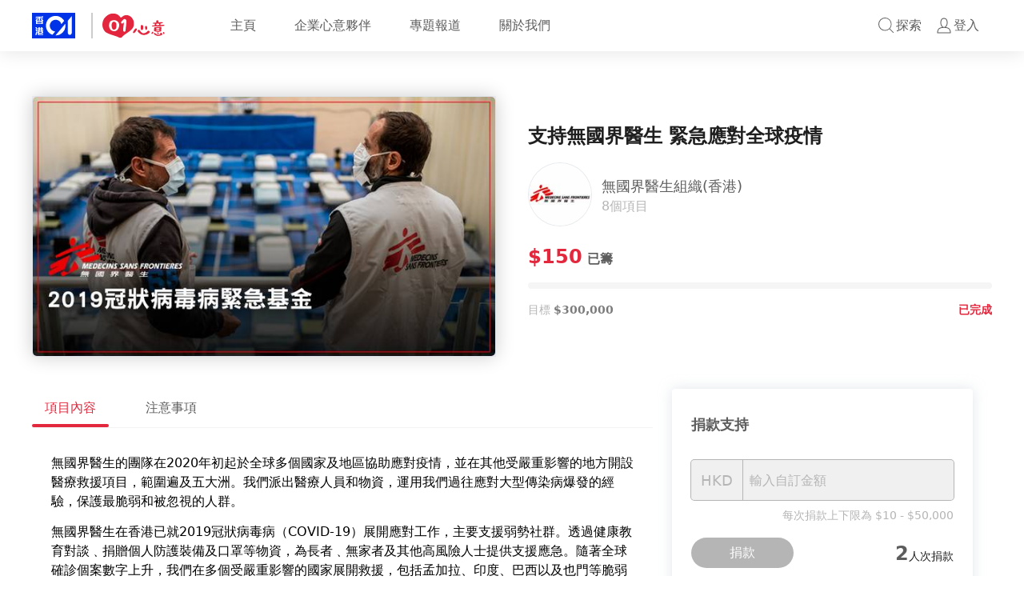

--- FILE ---
content_type: text/html; charset=utf-8
request_url: https://heart.hk01.com/project/10340/%E6%94%AF%E6%8C%81%E7%84%A1%E5%9C%8B%E7%95%8C%E9%86%AB%E7%94%9F-%E7%B7%8A%E6%80%A5%E6%87%89%E5%B0%8D%E5%85%A8%E7%90%83%E7%96%AB%E6%83%85
body_size: 34325
content:
<!DOCTYPE html><html lang="zh-HK"><head><link rel="icon" type="image/png" sizes="32x32" href="https://www.hk01.com/favicon-32x32.png"/><link rel="icon" type="image/png" sizes="32x32" href="https://www.hk01.com/favicon-16x16.png"/><meta charSet="utf-8"/><meta name="author" content="香港01"/><meta name="keywords" content="香港01,01心意,認可慈善團體,慈善機構,網上捐款, 01 錢包01積分,慈善活動,扣稅,01會員,01錢包,會員優惠"/><meta name="twitter:card" content="summary"/><meta name="twitter:site" content="@hk01wemedia"/><meta name="twitter:url" content=""/><meta property="article:author" content="https://www.facebook.com/hk01wemedia"/><meta property="article:publisher" content="https://www.facebook.com/hk01wemedia"/><meta property="fb:app_id" content="1651866545051541"/><meta property="fb:pages" content="448747665308662"/><meta property="og:site_name" content="香港01"/><meta property="og:type" content="website"/><meta property="og:locale" content="zh_HK"/><script>
            (function(w,d,s,l,i){w[l]=w[l]||[];w[l].push({'gtm.start':
            new Date().getTime(),event:'gtm.js'});var f=d.getElementsByTagName(s)[0],
            j=d.createElement(s),dl=l!='dataLayer'?'&l='+l:'';j.async=true;j.src=
            'https://www.googletagmanager.com/gtm.js?id='+i+dl;f.parentNode.insertBefore(j,f);
            })(window,document,'script','dataLayer','GTM-T4NVXQW');</script><meta charSet="utf-8"/><meta name="viewport" content="width=device-width, initial-scale=1.0, maximum-scale=1.0, user-scalable=no, viewport-fit=cover"/><title>無國界醫生組織(香港) - 支持無國界醫生 緊急應對全球疫情【01心意慈善捐款｜香港01】</title><meta name="robots" content="index,follow"/><meta name="googlebot" content="index,follow"/><meta name="description" content="無國界醫生的團隊在2020年初起於全球多個國家及地區協助應對疫情，並在其他受嚴重影響的地方開設醫療救援項目，範圍遍及五大洲。我們派出醫療人員和物資，運用我們過往應對大型傳染病爆發的經驗，保護最脆弱和被忽視的人群。"/><meta property="og:title" content="無國界醫生組織(香港) - 支持無國界醫生 緊急應對全球疫情【01心意慈善捐款｜香港01】"/><meta property="og:description" content="無國界醫生的團隊在2020年初起於全球多個國家及地區協助應對疫情，並在其他受嚴重影響的地方開設醫療救援項目，範圍遍及五大洲。我們派出醫療人員和物資，運用我們過往應對大型傳染病爆發的經驗，保護最脆弱和被忽視的人群。"/><meta property="og:url" content="https://heart.hk01.com/project/10340/%E6%94%AF%E6%8C%81%E7%84%A1%E5%9C%8B%E7%95%8C%E9%86%AB%E7%94%9F-%E7%B7%8A%E6%80%A5%E6%87%89%E5%B0%8D%E5%85%A8%E7%90%83%E7%96%AB%E6%83%85"/><meta property="og:image" content="https://heart-image-cdn.hk01.com/project/10340/main_412f8a34-8769-44c7-b434-4f6c33fef6e5.jpg"/><link rel="canonical" href="https://heart.hk01.com/project/10340/%E6%94%AF%E6%8C%81%E7%84%A1%E5%9C%8B%E7%95%8C%E9%86%AB%E7%94%9F-%E7%B7%8A%E6%80%A5%E6%87%89%E5%B0%8D%E5%85%A8%E7%90%83%E7%96%AB%E6%83%85"/><link rel="preload" href="/_next/static/css/2a155a385fa920fd83b0.css" as="style"/><link rel="stylesheet" href="/_next/static/css/2a155a385fa920fd83b0.css" data-n-g=""/><noscript data-n-css="true"></noscript><link rel="preload" href="/_next/static/chunks/main-d79f80649ce0ebd5e962.js" as="script"/><link rel="preload" href="/_next/static/chunks/webpack-860019703cca2545762d.js" as="script"/><link rel="preload" href="/_next/static/chunks/framework.8683c114909ee93ee89f.js" as="script"/><link rel="preload" href="/_next/static/chunks/2852872c.60fe58388de2380ab7c6.js" as="script"/><link rel="preload" href="/_next/static/chunks/75fc9c18.f19b3b2ac98aa7d8e31a.js" as="script"/><link rel="preload" href="/_next/static/chunks/b2e1f03e.39982195d576a0ae1f9a.js" as="script"/><link rel="preload" href="/_next/static/chunks/29107295.69be7263ac15de954ee9.js" as="script"/><link rel="preload" href="/_next/static/chunks/commons.a180fcdf5654bdd5933e.js" as="script"/><link rel="preload" href="/_next/static/chunks/116910c131aca6c8ed2c0bd5f84f230478cfb0fc.43c02c835d1510805170.js" as="script"/><link rel="preload" href="/_next/static/chunks/1f9fd9c5f8851f3baaa4fd750421db517d560cc4.71510d084a72af36c834.js" as="script"/><link rel="preload" href="/_next/static/chunks/2075abd9a4a53e00fdf9a2c8a45e48494abf1095.aabf727dafdf4c1bb6f0.js" as="script"/><link rel="preload" href="/_next/static/chunks/97426802e44e8e8f6961635f84d2e0c4e75bdaae.c793ade145dac8cd8774.js" as="script"/><link rel="preload" href="/_next/static/chunks/c6c411edde01e2a33d5a1067e7497f99b3b13a75.0d31b1d542c915294a27.js" as="script"/><link rel="preload" href="/_next/static/chunks/29be50236827135b6608973534dfd51275f983a2.7eef1d5d8cf072946baa.js" as="script"/><link rel="preload" href="/_next/static/chunks/9086d1228072f0831066f44dc780f791b0bca812.c3fed3fb72d8145179b1.js" as="script"/><link rel="preload" href="/_next/static/chunks/43cf01bd3c1ceabdde77db490fe89da42123cddb.96e3d6f3f267f529dfbc.js" as="script"/><link rel="preload" href="/_next/static/chunks/b20b00fe41974cdb87c90ca441e24d2019d7e3e9.a055526a42241f748690.js" as="script"/><link rel="preload" href="/_next/static/chunks/1e1609b8cbba9fc2832e3f233ba4ff040243e2da.881009e227f1ccb6eb2b.js" as="script"/><link rel="preload" href="/_next/static/chunks/fd604e6fff2ef90763d3026f34df4fb29b3496fa.acf8293208ffffc2aad7.js" as="script"/><link rel="preload" href="/_next/static/chunks/23e0b4e0da2aad429db82ff4fa83bb883792d16b.96e94a1db2a9f871ea1b.js" as="script"/><link rel="preload" href="/_next/static/chunks/6df33d26e38bddc72793605b582d95ff4e976f90.91b3ac37766ecaa414fc.js" as="script"/><link rel="preload" href="/_next/static/chunks/2a281ed6dfe2cd2268a7b45af1b3a497519381cd.8f4a03f0b75a258f9376.js" as="script"/><link rel="preload" href="/_next/static/chunks/a3e6aa648a2e64f59fca25739be5e8730429cdac.eeb11b24a99324c61f75.js" as="script"/><link rel="preload" href="/_next/static/chunks/pages/_app-7604aee9fe6e43a6fe8a.js" as="script"/><link rel="preload" href="/_next/static/chunks/afee8aaa.af9668c123adfcdaca55.js" as="script"/><link rel="preload" href="/_next/static/chunks/7f3e3ddbd44895fe60770b724e0fcd08531823d6.1a66adfd88b7bc754bbb.js" as="script"/><link rel="preload" href="/_next/static/chunks/6896c5a830986ec64be9e7424ea56ef2b7b7ab1d.6f65fdd2d10fe64dfe26.js" as="script"/><link rel="preload" href="/_next/static/chunks/8b992bba8014d5675333ca5f092121da3cc52c67.dbab6c04b3221a8c0f9c.js" as="script"/><link rel="preload" href="/_next/static/chunks/ddec11f17bcf9b6bcbc54624f9d16e35113cee0d.53d8a3971ccff525eba7.js" as="script"/><link rel="preload" href="/_next/static/chunks/dc90e175f4964b9cabd79f02a9e38d9f86c970f9.4f8020970913db5b591b.js" as="script"/><link rel="preload" href="/_next/static/chunks/pages/project/%5BprojectNo%5D/%5BprojectName%5D-f74cd83851cb76d43252.js" as="script"/><style data-styled="" data-styled-version="5.2.3">*{font-family:system-ui,sans-serif;}/*!sc*/
body{overflow-x:hidden;overflow-y:auto;}/*!sc*/
p > a{-webkit-text-decoration:underline;text-decoration:underline;}/*!sc*/
p > a:hover{-webkit-text-decoration:underline;text-decoration:underline;}/*!sc*/
#__next{height:100%;}/*!sc*/
data-styled.g19[id="sc-global-juIycW1"]{content:"sc-global-juIycW1,"}/*!sc*/
html,body{width:100%;height:100%;}/*!sc*/
input::-ms-clear,input::-ms-reveal{display:none;}/*!sc*/
*,*::before,*::after{box-sizing:border-box;}/*!sc*/
html{font-family:sans-serif;line-height:1.15;-webkit-text-size-adjust:100%;-ms-text-size-adjust:100%;-ms-overflow-style:scrollbar;-webkit-tap-highlight-color:rgba(0,0,0,0);}/*!sc*/
@-ms-viewport{{width:device-width;}}/*!sc*/
article,aside,dialog,figcaption,figure,footer,header,hgroup,main,nav,section{display:block;}/*!sc*/
body{margin:0;color:#5d5d5d;font-size:14px;font-family:-apple-system,BlinkMacSystemFont,'Segoe UI','PingFang SC', 'Hiragino Sans GB','Microsoft YaHei','Helvetica Neue',Helvetica,Arial, sans-serif,'Apple Color Emoji','Segoe UI Emoji','Segoe UI Symbol';font-variant:tabular-nums;line-height:1.5;background-color:#fff;font-feature-settings:'tnum';}/*!sc*/
[tabindex='-1']:focus{outline:none !important;}/*!sc*/
hr{box-sizing:content-box;height:0;overflow:visible;}/*!sc*/
h1,h2,h3,h4,h5,h6{margin-top:0;margin-bottom:0.5em;color:rgba(0,0,0,0.85);font-weight:500;}/*!sc*/
p{margin-top:0;margin-bottom:1em;}/*!sc*/
abbr[title],abbr[data-original-title]{-webkit-text-decoration:underline;-webkit-text-decoration:underline;text-decoration:underline;-webkit-text-decoration:underline dotted;-webkit-text-decoration:underline dotted;text-decoration:underline dotted;border-bottom:0;cursor:help;}/*!sc*/
address{margin-bottom:1em;font-style:normal;line-height:inherit;}/*!sc*/
input[type='text'],input[type='password'],input[type='number'],textarea{-webkit-appearance:none;}/*!sc*/
ol,ul,dl{margin-top:0;margin-bottom:1em;}/*!sc*/
ol ol,ul ul,ol ul,ul ol{margin-bottom:0;}/*!sc*/
dt{font-weight:500;}/*!sc*/
dd{margin-bottom:0.5em;margin-left:0;}/*!sc*/
blockquote{margin:0 0 1em;}/*!sc*/
dfn{font-style:italic;}/*!sc*/
b,strong{font-weight:bolder;}/*!sc*/
small{font-size:80%;}/*!sc*/
sub,sup{position:relative;font-size:75%;line-height:0;vertical-align:baseline;}/*!sc*/
sub{bottom:-0.25em;}/*!sc*/
sup{top:-0.5em;}/*!sc*/
a{color:#5d5d5d;-webkit-text-decoration:none;-webkit-text-decoration:none;text-decoration:none;background-color:transparent;outline:none;cursor:pointer;-webkit-transition:color 0.3s;-webkit-transition:color 0.3s;transition:color 0.3s;-webkit-text-decoration-skip:objects;}/*!sc*/
a:hover{color:#ff8e8e;}/*!sc*/
a:active{color:#ff8e8e;}/*!sc*/
a:active,a:hover{-webkit-text-decoration:none;-webkit-text-decoration:none;text-decoration:none;outline:0;}/*!sc*/
a[disabled]{color:rgba(0,0,0,0.25);cursor:not-allowed;pointer-events:none;}/*!sc*/
pre,code,kbd,samp{font-size:1em;font-family:'SFMono-Regular',Consolas,'Liberation Mono',Menlo,Courier, monospace;}/*!sc*/
pre{margin-top:0;margin-bottom:1em;overflow:auto;}/*!sc*/
figure{margin:0 0 1em;}/*!sc*/
img{vertical-align:middle;border-style:none;}/*!sc*/
svg:not(:root){overflow:hidden;}/*!sc*/
a,area,button,[role='button'],input:not([type='range']),label,select,summary,textarea{touch-action:manipulation;}/*!sc*/
table{border-collapse:collapse;}/*!sc*/
caption{padding-top:0.75em;padding-bottom:0.3em;color:rgba(0,0,0,0.45);text-align:left;caption-side:bottom;}/*!sc*/
th{text-align:inherit;}/*!sc*/
input,button,select,optgroup,textarea{margin:0;color:inherit;font-size:inherit;font-family:inherit;line-height:inherit;}/*!sc*/
button,input{overflow:visible;}/*!sc*/
button,select{text-transform:none;}/*!sc*/
button,html [type='button'],[type='reset'],[type='submit']{-webkit-appearance:button;}/*!sc*/
button::-moz-focus-inner,[type='button']::-moz-focus-inner,[type='reset']::-moz-focus-inner,[type='submit']::-moz-focus-inner{padding:0;border-style:none;}/*!sc*/
input[type='radio'],input[type='checkbox']{box-sizing:border-box;padding:0;}/*!sc*/
input[type='date'],input[type='time'],input[type='datetime-local'],input[type='month']{-webkit-appearance:listbox;}/*!sc*/
textarea{overflow:auto;resize:vertical;}/*!sc*/
fieldset{min-width:0;margin:0;padding:0;border:0;}/*!sc*/
legend{display:block;width:100%;max-width:100%;margin-bottom:0.5em;padding:0;color:inherit;font-size:1.5em;line-height:inherit;white-space:normal;}/*!sc*/
progress{vertical-align:baseline;}/*!sc*/
[type='number']::-webkit-inner-spin-button,[type='number']::-webkit-outer-spin-button{height:auto;}/*!sc*/
[type='search']{outline-offset:-2px;-webkit-appearance:none;}/*!sc*/
[type='search']::-webkit-search-cancel-button,[type='search']::-webkit-search-decoration{-webkit-appearance:none;}/*!sc*/
::-webkit-file-upload-button{font:inherit;-webkit-appearance:button;}/*!sc*/
output{display:inline-block;}/*!sc*/
summary{display:list-item;}/*!sc*/
template{display:none;}/*!sc*/
[hidden]{display:none !important;}/*!sc*/
mark{padding:0.2em;background-color:#feffe6;}/*!sc*/
::selection{color:#fff;background:#e3273c;}/*!sc*/
.clearfix{zoom:1;}/*!sc*/
.clearfix::before,.clearfix::after{content:'';display:table;}/*!sc*/
.clearfix::after{clear:both;}/*!sc*/
data-styled.g20[id="sc-global-dJkaJm1"]{content:"sc-global-dJkaJm1,"}/*!sc*/
.hFfLZx{position:relative;height:64px;padding:24px 50px;font-size:14px;background-color:#fff;box-shadow:0 -2px 23px 0 rgba(0,0,0,0.1);}/*!sc*/
data-styled.g21[id="sc-15t2tr3-0"]{content:"hFfLZx,"}/*!sc*/
.bdrfLO{font-weight:300;line-height:1;-webkit-letter-spacing:1.8px;-moz-letter-spacing:1.8px;-ms-letter-spacing:1.8px;letter-spacing:1.8px;text-align:right;color:#5d5d5d;max-width:1200px;margin:0 auto;text-align:center;}/*!sc*/
@media all and (max-width:767px){.bdrfLO{font-size:14px;}}/*!sc*/
data-styled.g22[id="sc-15t2tr3-1"]{content:"bdrfLO,"}/*!sc*/
.bqsKhu{margin:0 auto;}/*!sc*/
@media all and (min-width:1200px){.bqsKhu{width:100%;max-width:1200px;}}/*!sc*/
@media all and (min-width:768px) and (max-width:1199px){.bqsKhu{margin:0 64px;}}/*!sc*/
@media all and (max-width:767px){.bqsKhu{margin:0 16px;}}/*!sc*/
data-styled.g23[id="sc-9ibcaa-0"]{content:"bqsKhu,"}/*!sc*/
.jaErSA{display:-webkit-inline-box;display:-webkit-inline-flex;display:-ms-inline-flexbox;display:inline-flex;-webkit-box-pack:center;-webkit-justify-content:center;-ms-flex-pack:center;justify-content:center;-webkit-align-items:center;-webkit-box-align:center;-ms-flex-align:center;align-items:center;color:inherit;}/*!sc*/
data-styled.g24[id="sc-339ko1-0"]{content:"jaErSA,"}/*!sc*/
.fJHtTj{display:-webkit-box;display:-webkit-flex;display:-ms-flexbox;display:flex;-webkit-flex-flow:row wrap;-ms-flex-flow:row wrap;flex-flow:row wrap;}/*!sc*/
@media all and (min-width:1200px){.fJHtTj{margin:0 -20px;}}/*!sc*/
@media all and (min-width:768px) and (max-width:1199px){.fJHtTj{margin:0 -16px;}}/*!sc*/
@media all and (max-width:767px){.fJHtTj{margin:0 0px;}}/*!sc*/
.hhNLnj{display:-webkit-box;display:-webkit-flex;display:-ms-flexbox;display:flex;-webkit-flex-flow:row wrap;-ms-flex-flow:row wrap;flex-flow:row wrap;}/*!sc*/
@media all and (min-width:1200px){.hhNLnj{margin:0 -8px;}}/*!sc*/
@media all and (min-width:768px) and (max-width:1199px){.hhNLnj{margin:0 -8px;}}/*!sc*/
@media all and (max-width:767px){.hhNLnj{margin:0 -8px;}}/*!sc*/
.fTrqPj{display:-webkit-box;display:-webkit-flex;display:-ms-flexbox;display:flex;-webkit-flex-flow:row wrap;-ms-flex-flow:row wrap;flex-flow:row wrap;}/*!sc*/
@media all and (min-width:1200px){.fTrqPj{margin:0 -12px;}}/*!sc*/
@media all and (min-width:768px) and (max-width:1199px){.fTrqPj{margin:0 -12px;}}/*!sc*/
@media all and (max-width:767px){.fTrqPj{margin:0 -8px;}}/*!sc*/
data-styled.g43[id="sc-24reo4-0"]{content:"fJHtTj,hhNLnj,fTrqPj,"}/*!sc*/
@media all and (min-width:1200px){.bhzkPU{width:50%;}}/*!sc*/
@media all and (min-width:768px) and (max-width:1199px){.bhzkPU{width:100%;}}/*!sc*/
@media all and (max-width:767px){.bhzkPU{width:100%;}}/*!sc*/
@media all and (min-width:1200px){.fDqBFA{width:16.666666666666668%;}}/*!sc*/
@media all and (min-width:768px) and (max-width:1199px){.fDqBFA{width:16.666666666666668%;}}/*!sc*/
@media all and (max-width:767px){.fDqBFA{width:100%;}}/*!sc*/
@media all and (min-width:1200px){.cMIzMU{width:83.33333333333334%;}}/*!sc*/
@media all and (min-width:768px) and (max-width:1199px){.cMIzMU{width:83.33333333333334%;}}/*!sc*/
@media all and (max-width:767px){.cMIzMU{width:100%;}}/*!sc*/
@media all and (min-width:1200px){.brAVkZ{width:33.333333333333336%;}}/*!sc*/
@media all and (min-width:768px) and (max-width:1199px){.brAVkZ{width:50%;}}/*!sc*/
@media all and (max-width:767px){.brAVkZ{width:100%;}}/*!sc*/
data-styled.g44[id="sc-24reo4-1"]{content:"bhzkPU,fDqBFA,cMIzMU,brAVkZ,"}/*!sc*/
@media all and (min-width:1200px){.ejnrdk{padding:20px 20px;}.ejnrdk:nth-of-type(1){padding-top:0;}.ejnrdk:nth-of-type(2){padding-top:0;}.ejnrdk:nth-last-of-type(1){padding-bottom:0;}.ejnrdk:nth-last-of-type(2){padding-bottom:0;}}/*!sc*/
@media all and (min-width:768px) and (max-width:1199px){.ejnrdk{padding:16px 16px;}.ejnrdk:nth-of-type(1){padding-top:0;}.ejnrdk:nth-last-of-type(1){padding-bottom:0;}}/*!sc*/
@media all and (max-width:767px){.ejnrdk{padding:0px 0px;}.ejnrdk:nth-of-type(1){padding-top:0;}.ejnrdk:nth-last-of-type(1){padding-bottom:0;}}/*!sc*/
@media all and (min-width:1200px){.kAMZGL{padding:8px 8px;}.kAMZGL:nth-of-type(1){padding-top:0;}.kAMZGL:nth-of-type(2){padding-top:0;}.kAMZGL:nth-last-of-type(1){padding-bottom:0;}.kAMZGL:nth-last-of-type(2){padding-bottom:0;}}/*!sc*/
@media all and (min-width:768px) and (max-width:1199px){.kAMZGL{padding:8px 8px;}.kAMZGL:nth-of-type(1){padding-top:0;}.kAMZGL:nth-of-type(2){padding-top:0;}.kAMZGL:nth-last-of-type(1){padding-bottom:0;}.kAMZGL:nth-last-of-type(2){padding-bottom:0;}}/*!sc*/
@media all and (max-width:767px){.kAMZGL{padding:8px 8px;}.kAMZGL:nth-of-type(1){padding-top:0;}.kAMZGL:nth-last-of-type(1){padding-bottom:0;}}/*!sc*/
@media all and (min-width:1200px){.gWzZHs{padding:12px 12px;}.gWzZHs:nth-of-type(1){padding-top:0;}.gWzZHs:nth-of-type(2){padding-top:0;}.gWzZHs:nth-of-type(3){padding-top:0;}.gWzZHs:nth-last-of-type(1){padding-bottom:0;}.gWzZHs:nth-last-of-type(2){padding-bottom:0;}.gWzZHs:nth-last-of-type(3){padding-bottom:0;}}/*!sc*/
@media all and (min-width:768px) and (max-width:1199px){.gWzZHs{padding:12px 12px;}.gWzZHs:nth-of-type(1){padding-top:0;}.gWzZHs:nth-of-type(2){padding-top:0;}.gWzZHs:nth-last-of-type(1){padding-bottom:0;}.gWzZHs:nth-last-of-type(2){padding-bottom:0;}}/*!sc*/
@media all and (max-width:767px){.gWzZHs{padding:8px 8px;}.gWzZHs:nth-of-type(1){padding-top:0;}.gWzZHs:nth-last-of-type(1){padding-bottom:0;}}/*!sc*/
data-styled.g45[id="sc-24reo4-2"]{content:"ejnrdk,kAMZGL,gWzZHs,"}/*!sc*/
.diXKWF{position:fixed;bottom:100%;z-index:12;width:100%;display:-webkit-box;display:-webkit-flex;display:-ms-flexbox;display:flex;-webkit-box-pack:center;-webkit-justify-content:center;-ms-flex-pack:center;justify-content:center;}/*!sc*/
data-styled.g91[id="ppyr2j-0"]{content:"diXKWF,"}/*!sc*/
.kZvzfY{-webkit-flex-shrink:0;-ms-flex-negative:0;flex-shrink:0;width:80px;height:80px;position:relative;}/*!sc*/
.fKwJLq{-webkit-flex-shrink:0;-ms-flex-negative:0;flex-shrink:0;position:relative;}/*!sc*/
data-styled.g99[id="sc-1m5m6cu-0"]{content:"kZvzfY,fKwJLq,"}/*!sc*/
.jajUJY{background-color:#fff;border:1px solid rgba(23,51,80,0.1);border-radius:50%;overflow:hidden;position:absolute;top:0;left:0;width:100%;height:100%;display:-webkit-box;display:-webkit-flex;display:-ms-flexbox;display:flex;-webkit-flex-flow:column nowrap;-ms-flex-flow:column nowrap;flex-flow:column nowrap;-webkit-align-items:center;-webkit-box-align:center;-ms-flex-align:center;align-items:center;-webkit-box-pack:center;-webkit-justify-content:center;-ms-flex-pack:center;justify-content:center;}/*!sc*/
.jajUJY div{width:100%;}/*!sc*/
.jajUJY img{width:100%;height:100%;object-fit:contain;font-family:"object-fit: contain;";}/*!sc*/
.jajUJY svg{width:100%;}/*!sc*/
data-styled.g100[id="sc-1m5m6cu-1"]{content:"jajUJY,"}/*!sc*/
.kEYIyJ{z-index:1;position:fixed;width:100%;padding:0;top:0;}/*!sc*/
data-styled.g101[id="sc-1lqeval-0"]{content:"kEYIyJ,"}/*!sc*/
.kUbqMk{box-shadow:0 2px 23px 0 rgba(0,0,0,0.1);}/*!sc*/
data-styled.g102[id="sc-1lqeval-1"]{content:"kUbqMk,"}/*!sc*/
.cIJBEY{height:64px;width:100%;background-color:#fff;display:-webkit-box;display:-webkit-flex;display:-ms-flexbox;display:flex;-webkit-box-pack:center;-webkit-justify-content:center;-ms-flex-pack:center;justify-content:center;position:relative;z-index:1;}/*!sc*/
data-styled.g103[id="sc-1lqeval-2"]{content:"cIJBEY,"}/*!sc*/
.cgxmdO{display:-webkit-box;display:-webkit-flex;display:-ms-flexbox;display:flex;-webkit-align-items:center;-webkit-box-align:center;-ms-flex-align:center;align-items:center;-webkit-box-pack:end;-webkit-justify-content:flex-end;-ms-flex-pack:end;justify-content:flex-end;-webkit-box-flex:1;-webkit-flex-grow:1;-ms-flex-positive:1;flex-grow:1;height:100%;}/*!sc*/
data-styled.g108[id="sc-1lqeval-7"]{content:"cgxmdO,"}/*!sc*/
.epGOaR{height:100%;display:-webkit-inline-box;display:-webkit-inline-flex;display:-ms-inline-flexbox;display:inline-flex;-webkit-box-pack:center;-webkit-justify-content:center;-ms-flex-pack:center;justify-content:center;margin-right:16px;}/*!sc*/
.epGOaR:last-of-type{margin-right:0;}/*!sc*/
@media (max-width:480px){.epGOaR{margin-right:8px;}}/*!sc*/
data-styled.g109[id="sc-1lqeval-8"]{content:"epGOaR,"}/*!sc*/
.eEJwos{display:-webkit-box;display:-webkit-flex;display:-ms-flexbox;display:flex;-webkit-align-items:center;-webkit-box-align:center;-ms-flex-align:center;align-items:center;-webkit-box-pack:center;-webkit-justify-content:center;-ms-flex-pack:center;justify-content:center;}/*!sc*/
data-styled.g110[id="sc-1lqeval-9"]{content:"eEJwos,"}/*!sc*/
.btGlqW{-webkit-appearance:none;-moz-appearance:none;appearance:none;background-color:transparent;outline:none;-webkit-user-select:none;-moz-user-select:none;-ms-user-select:none;user-select:none;cursor:pointer;display:-webkit-inline-box;display:-webkit-inline-flex;display:-ms-inline-flexbox;display:inline-flex;-webkit-box-pack:center;-webkit-justify-content:center;-ms-flex-pack:center;justify-content:center;-webkit-align-items:center;-webkit-box-align:center;-ms-flex-align:center;align-items:center;border:none;box-shadow:none;font-size:16px;-webkit-transition:all 0.4s;transition:all 0.4s;padding:0;}/*!sc*/
.btGlqW:hover{color:#ff8e8e;}/*!sc*/
@media (max-width:400px){.btGlqW{display:-webkit-box;display:-webkit-flex;display:-ms-flexbox;display:flex;-webkit-flex-flow:column nowrap;-ms-flex-flow:column nowrap;flex-flow:column nowrap;height:auto;}.btGlqW > span{font-size:10px;}}/*!sc*/
data-styled.g111[id="sc-1lqeval-10"]{content:"btGlqW,"}/*!sc*/
.ePa-dAB > span{white-space:nowrap;}/*!sc*/
data-styled.g112[id="sc-1lqeval-11"]{content:"ePa-dAB,"}/*!sc*/
@media all and (min-width:1200px){.eHrGiX{display:none;}}/*!sc*/
data-styled.g114[id="sc-1lqeval-13"]{content:"eHrGiX,"}/*!sc*/
.jvrhTz{display:-webkit-box;display:-webkit-flex;display:-ms-flexbox;display:flex;-webkit-align-items:center;-webkit-box-align:center;-ms-flex-align:center;align-items:center;height:64px;float:left;}/*!sc*/
.jvrhTz svg{height:32px;}/*!sc*/
@media all and (min-width:1200px){.jvrhTz{width:224px;}}/*!sc*/
data-styled.g115[id="sc-1lqeval-14"]{content:"jvrhTz,"}/*!sc*/
.VBhEe{display:-webkit-box;display:-webkit-flex;display:-ms-flexbox;display:flex;-webkit-align-items:center;-webkit-box-align:center;-ms-flex-align:center;align-items:center;height:64px;float:left;}/*!sc*/
.VBhEe svg{height:32px;}/*!sc*/
@media all and (min-width:1200px){.VBhEe{width:78px;}}/*!sc*/
data-styled.g116[id="sc-1lqeval-15"]{content:"VBhEe,"}/*!sc*/
.jidQQS{width:54px;height:32px;display:-webkit-box;display:-webkit-flex;display:-ms-flexbox;display:flex;margin-right:20px;}/*!sc*/
@media all and (max-width:767px){.jidQQS{margin-right:16px;}}/*!sc*/
data-styled.g117[id="sc-1lqeval-16"]{content:"jidQQS,"}/*!sc*/
.hgfpA-D{display:-webkit-box;display:-webkit-flex;display:-ms-flexbox;display:flex;height:50%;margin-right:12px;float:left;border:solid 0.5px rgba(0,0,0,0.2);}/*!sc*/
data-styled.g118[id="sc-1lqeval-17"]{content:"hgfpA-D,"}/*!sc*/
.fvXMhB{display:none;}/*!sc*/
@media all and (min-width:1200px){.fvXMhB{display:-webkit-box;display:-webkit-flex;display:-ms-flexbox;display:flex;height:100%;font-size:16px;padding:0;margin:0;list-style-type:none;}}/*!sc*/
data-styled.g119[id="sc-1lqeval-18"]{content:"fvXMhB,"}/*!sc*/
.iQTAbM{position:relative;display:-webkit-box;display:-webkit-flex;display:-ms-flexbox;display:flex;-webkit-box-pack:center;-webkit-justify-content:center;-ms-flex-pack:center;justify-content:center;cursor:pointer;-webkit-user-select:none;-moz-user-select:none;-ms-user-select:none;user-select:none;}/*!sc*/
.iQTAbM > a{display:-webkit-box;display:-webkit-flex;display:-ms-flexbox;display:flex;-webkit-align-items:center;-webkit-box-align:center;-ms-flex-align:center;align-items:center;padding:0 24px;}/*!sc*/
.iQTAbM > a:hover{color:#ff8e8e;}/*!sc*/
data-styled.g120[id="sc-1lqeval-19"]{content:"iQTAbM,"}/*!sc*/
.IPkcP{-webkit-box-flex:1;-webkit-flex-grow:1;-ms-flex-positive:1;flex-grow:1;width:100%;height:100%;display:-webkit-box;display:-webkit-flex;display:-ms-flexbox;display:flex;-webkit-box-pack:justify;-webkit-justify-content:space-between;-ms-flex-pack:justify;justify-content:space-between;-webkit-flex-wrap:nowrap;-ms-flex-wrap:nowrap;flex-wrap:nowrap;max-width:1200px;position:relative;z-index:1;background-color:#fff;}/*!sc*/
@media all and (min-width:768px) and (max-width:1199px){.IPkcP{padding:0 64px;}}/*!sc*/
@media all and (max-width:767px){.IPkcP{padding:0 16px;}}/*!sc*/
data-styled.g121[id="sc-1lqeval-20"]{content:"IPkcP,"}/*!sc*/
.bNhYlR{min-height:calc(100% - 64px);display:-webkit-box;display:-webkit-flex;display:-ms-flexbox;display:flex;-webkit-flex:auto;-ms-flex:auto;flex:auto;-webkit-flex-direction:column;-ms-flex-direction:column;flex-direction:column;background-color:white;}/*!sc*/
data-styled.g122[id="sc-1cos3gb-0"]{content:"bNhYlR,"}/*!sc*/
.gRjTXX{display:-webkit-box;display:-webkit-flex;display:-ms-flexbox;display:flex;-webkit-flex-wrap:wrap;-ms-flex-wrap:wrap;flex-wrap:wrap;position:relative;z-index:0;min-height:0;-webkit-flex:auto;-ms-flex:auto;flex:auto;margin-top:64px;background-image:linear-gradient( 180deg,hsla(0,0%,100%,0.99),hsla(0,0%,100%,0) );}/*!sc*/
data-styled.g123[id="sc-1cos3gb-1"]{content:"gRjTXX,"}/*!sc*/
.kJLmat{display:-webkit-box;display:-webkit-flex;display:-ms-flexbox;display:flex;-webkit-flex-direction:row;-ms-flex-direction:row;flex-direction:row;-webkit-flex-wrap:nowrap;-ms-flex-wrap:nowrap;flex-wrap:nowrap;-webkit-box-pack:start;-webkit-justify-content:flex-start;-ms-flex-pack:start;justify-content:flex-start;-webkit-align-items:normal;-webkit-box-align:normal;-ms-flex-align:normal;align-items:normal;width:auto;}/*!sc*/
data-styled.g149[id="sc-3374xn-0"]{content:"kJLmat,"}/*!sc*/
.fCtMLX{font-size:24px;font-weight:600;line-height:1.45;color:#e3273c;}/*!sc*/
.fCtMLX::after{content:'';display:block;width:50px;height:4px;border-radius:10px;background-color:#e3273c;margin-top:6px;margin-bottom:15px;}/*!sc*/
@media all and (min-width:768px) and (max-width:1199px){.fCtMLX::after{margin-bottom:11px;}}/*!sc*/
@media all and (max-width:767px){.fCtMLX::after{margin-bottom:24px;}}/*!sc*/
data-styled.g166[id="sc-11k77uc-0"]{content:"fCtMLX,"}/*!sc*/
.jZqtXS{position:relative;width:100%;height:0;padding-bottom:56.25%;background-color:#f5f6fa;}/*!sc*/
data-styled.g190[id="vtg3jo-0"]{content:"jZqtXS,"}/*!sc*/
.dybPeQ{max-width:100%;pointer-events:auto;}/*!sc*/
data-styled.g306[id="tl674k-0"]{content:"dybPeQ,"}/*!sc*/
.jtbHuM{display:-webkit-box;display:-webkit-flex;display:-ms-flexbox;display:flex;-webkit-box-pack:center;-webkit-justify-content:center;-ms-flex-pack:center;justify-content:center;-webkit-align-items:center;-webkit-box-align:center;-ms-flex-align:center;align-items:center;}/*!sc*/
data-styled.g307[id="nfksc9-0"]{content:"jtbHuM,"}/*!sc*/
.ieYrpl{width:100%;}/*!sc*/
@media all and (max-width:767px){.ieYrpl{text-align:center;}}/*!sc*/
data-styled.g308[id="nfksc9-1"]{content:"ieYrpl,"}/*!sc*/
@media all and (max-width:767px){.jstBVe{display:none;}}/*!sc*/
data-styled.g309[id="nfksc9-2"]{content:"jstBVe,"}/*!sc*/
@media all and (max-width:767px){.gemlUz{-webkit-order:-1;-ms-flex-order:-1;order:-1;}}/*!sc*/
data-styled.g310[id="nfksc9-3"]{content:"gemlUz,"}/*!sc*/
.kgSLQA{width:100%;}/*!sc*/
data-styled.g311[id="wdjb27-0"]{content:"kgSLQA,"}/*!sc*/
.iTeNUl{padding-bottom:32px;}/*!sc*/
data-styled.g312[id="wdjb27-1"]{content:"iTeNUl,"}/*!sc*/
.fuQrtN{height:80px;width:100%;background-image:url(https://heart-image-cdn.hk01.com/applicationForm/AP201100215/logoLandscape_59f82d8a-168d-459e-950d-bd08f360bdf6.jpg?w=320);background-position:center center;background-size:contain;background-repeat:no-repeat;position:relative;-webkit-flex-shrink:0;-ms-flex-negative:0;flex-shrink:0;}/*!sc*/
data-styled.g313[id="wdjb27-2"]{content:"fuQrtN,"}/*!sc*/
.jtnKPi{list-style:none;padding:0;margin:0;text-align:left;}/*!sc*/
.jtnKPi li{display:inline-block;margin-right:16px;color:#e3273c;line-height:1.87;font-size:16px;text-align:left;-webkit-letter-spacing:1.1px;-moz-letter-spacing:1.1px;-ms-letter-spacing:1.1px;letter-spacing:1.1px;}/*!sc*/
data-styled.g314[id="wdjb27-3"]{content:"jtnKPi,"}/*!sc*/
.dSPwzf{margin-top:16px;font-size:16px;font-weight:normal;line-height:1;color:#5d5d5d;opacity:0.5;}/*!sc*/
.dSPwzf a{color:#5d5d5d;}/*!sc*/
.dSPwzf a:hover{color:#e3273c;}/*!sc*/
@media all and (max-width:767px){.dSPwzf{text-align:center;}}/*!sc*/
data-styled.g315[id="wdjb27-4"]{content:"dSPwzf,"}/*!sc*/
.eKWzuP{font-weight:600;line-height:1.87;font-size:16px;text-align:left;-webkit-letter-spacing:1.1px;-moz-letter-spacing:1.1px;-ms-letter-spacing:1.1px;letter-spacing:1.1px;}/*!sc*/
data-styled.g316[id="wdjb27-5"]{content:"eKWzuP,"}/*!sc*/
.bYFlMI{line-height:1.87;font-size:16px;text-align:left;-webkit-letter-spacing:1.1px;-moz-letter-spacing:1.1px;-ms-letter-spacing:1.1px;letter-spacing:1.1px;margin-bottom:12px;}/*!sc*/
data-styled.g317[id="wdjb27-6"]{content:"bYFlMI,"}/*!sc*/
.hEdQSN{font-size:24px;width:100%;line-height:1.45;font-weight:600;color:#1f1f1f;}/*!sc*/
@media all and (max-width:767px){.hEdQSN{margin:8px auto 0 auto;text-align:center;}}/*!sc*/
.hEdQSN a{-webkit-transition:color 0.1s linear;transition:color 0.1s linear;color:#1f1f1f;}/*!sc*/
.hEdQSN a:hover{color:#e3273c;}/*!sc*/
data-styled.g318[id="wdjb27-7"]{content:"hEdQSN,"}/*!sc*/
.cFMFXP{border-radius:4px;background-color:#fff;box-shadow:0 0 16px 0 rgba(196,205,213,0.5);position:relative;overflow:hidden;-webkit-transition:all 0.3s linear;transition:all 0.3s linear;}/*!sc*/
.cFMFXP:after{content:'';display:block;position:absolute;top:0;left:0;bottom:0;right:0;border-radius:4px;border:1px solid transparent;-webkit-transition:all 0.3s linear;transition:all 0.3s linear;pointer-events:none;}/*!sc*/
.cFMFXP:hover{box-shadow:0 0 16px 0 rgba(227,39,60,0.2);cursor:pointer;}/*!sc*/
.cFMFXP:hover:after{content:'';display:block;position:absolute;top:0;left:0;bottom:0;right:0;border-radius:4px;border:1px solid #ff8e8e;}/*!sc*/
data-styled.g319[id="sc-1thers3-0"]{content:"cFMFXP,"}/*!sc*/
.ihoZUl{width:64px;height:64px;}/*!sc*/
data-styled.g357[id="sc-14xawlt-0"]{content:"ihoZUl,"}/*!sc*/
.dVaRkl{display:-webkit-box;display:-webkit-flex;display:-ms-flexbox;display:flex;-webkit-align-items:center;-webkit-box-align:center;-ms-flex-align:center;align-items:center;width:100%;overflow:hidden;}/*!sc*/
@media all and (max-width:767px){.dVaRkl{-webkit-align-self:flex-end;-ms-flex-item-align:end;align-self:flex-end;}}/*!sc*/
data-styled.g358[id="sc-14xawlt-1"]{content:"dVaRkl,"}/*!sc*/
.pYRDF{position:relative;width:100%;padding-left:8px;max-height:1.43em;overflow:hidden;font-size:14px;line-height:1.43;white-space:nowrap;text-overflow:ellipsis;margin-bottom:4px;}/*!sc*/
@media all and (max-width:767px){.pYRDF{-webkit-align-self:flex-end;-ms-flex-item-align:end;align-self:flex-end;margin-bottom:4px;}}/*!sc*/
data-styled.g359[id="sc-14xawlt-2"]{content:"pYRDF,"}/*!sc*/
.eafwSc{pointer-events:none;height:64px;width:100%;margin-top:-48px;margin-bottom:12px;z-index:2;position:relative;display:-webkit-box;display:-webkit-flex;display:-ms-flexbox;display:flex;-webkit-box-pack:justify;-webkit-justify-content:space-between;-ms-flex-pack:justify;justify-content:space-between;-webkit-align-items:flex-end;-webkit-box-align:flex-end;-ms-flex-align:flex-end;align-items:flex-end;}/*!sc*/
@media all and (max-width:1199px){.eafwSc{margin-bottom:8px;}}/*!sc*/
data-styled.g360[id="sc-14xawlt-3"]{content:"eafwSc,"}/*!sc*/
.oQAmr .lazyload-wrapper{width:100%;height:100%;}/*!sc*/
data-styled.g362[id="sc-1hves5l-0"]{content:"oQAmr,"}/*!sc*/
.epEUQx{position:absolute;height:100%;width:100%;top:0;left:0;z-index:1;}/*!sc*/
data-styled.g365[id="i3dbwx-0"]{content:"epEUQx,"}/*!sc*/
.LVmEK{width:100%;}/*!sc*/
data-styled.g366[id="i3dbwx-1"]{content:"LVmEK,"}/*!sc*/
.bhiWWP{margin:0;overflow:hidden;position:relative;border-bottom:1px solid rgba(23,51,80,0.1);width:auto;}/*!sc*/
@media all and (max-width:767px){.bhiWWP{margin:-1px -1px 0 -1px;width:auto;}}/*!sc*/
data-styled.g367[id="i3dbwx-2"]{content:"bhiWWP,"}/*!sc*/
.bAbgNH{width:100%;height:196px;padding:16px 24px;display:-webkit-box;display:-webkit-flex;display:-ms-flexbox;display:flex;-webkit-flex-flow:column nowrap;-ms-flex-flow:column nowrap;flex-flow:column nowrap;-webkit-box-pack:justify;-webkit-justify-content:space-between;-ms-flex-pack:justify;justify-content:space-between;}/*!sc*/
data-styled.g368[id="i3dbwx-3"]{content:"bAbgNH,"}/*!sc*/
.hCTArN > img{width:100%;height:100%;position:absolute;display:-webkit-box;display:-webkit-flex;display:-ms-flexbox;display:flex;-webkit-flex-flow:column nowrap;-ms-flex-flow:column nowrap;flex-flow:column nowrap;-webkit-box-pack:center;-webkit-justify-content:center;-ms-flex-pack:center;justify-content:center;-webkit-align-items:center;-webkit-box-align:center;-ms-flex-align:center;align-items:center;object-fit:cover;object-position:50% 50%;font-family:"object-fit: cover; object-position: 50% 50%";}/*!sc*/
data-styled.g369[id="i3dbwx-4"]{content:"hCTArN,"}/*!sc*/
.gktZln{margin-bottom:12px;height:48px;-webkit-flex-shrink:0;-ms-flex-negative:0;flex-shrink:0;}/*!sc*/
data-styled.g371[id="i3dbwx-6"]{content:"gktZln,"}/*!sc*/
.jZINCj{font-weight:600;font-size:18px;line-height:24px;color:#5d5d5d;display:-webkit-box;-webkit-box-orient:vertical;-webkit-line-clamp:2;overflow:hidden;}/*!sc*/
data-styled.g372[id="i3dbwx-7"]{content:"jZINCj,"}/*!sc*/
.fLxrxN{width:100%;height:8px;border-radius:4px;background-color:#f5f5f5;position:relative;overflow:hidden;}/*!sc*/
data-styled.g373[id="sc-7st4yn-0"]{content:"fLxrxN,"}/*!sc*/
.hEMTQH{position:absolute;left:0;top:0;width:0%;height:100%;border-radius:4px;background-color:#e3273c;background-image:linear-gradient( 90deg,#e3273c,#ff8e8e );}/*!sc*/
.hEMTQH::before{content:'';position:absolute;top:0;left:0;bottom:0;right:0;border-radius:4px;background-color:#fff;-webkit-animation:2.4s iZToAY cubic-bezier(0.23,1,0.32,1) infinite;animation:2.4s iZToAY cubic-bezier(0.23,1,0.32,1) infinite;}/*!sc*/
data-styled.g374[id="sc-7st4yn-1"]{content:"hEMTQH,"}/*!sc*/
.dJrRQL{display:-webkit-box;display:-webkit-flex;display:-ms-flexbox;display:flex;height:32px;width:100%;max-width:240px;margin-bottom:16px;overflow:hidden;background-color:#f5f6fa;}/*!sc*/
.dJrRQL::after{content:'';display:-webkit-box;display:-webkit-flex;display:-ms-flexbox;display:flex;width:200px;height:100%;background-image:linear-gradient( 90deg,#f5f6fa 0px,#eaeaea 100px,#f5f6fa 200px,#f5f6fa 100% );background-size:200px 100%;background-repeat:no-repeat;-webkit-transform:translate3d(-200px,0,0);-ms-transform:translate3d(-200px,0,0);transform:translate3d(-200px,0,0);-webkit-animation:daNYHe 2s infinite ease-out;animation:daNYHe 2s infinite ease-out;}/*!sc*/
@media all and (max-width:767px){.dJrRQL::after{-webkit-animation:cdlmFb 2s infinite ease-out;animation:cdlmFb 2s infinite ease-out;}}/*!sc*/
data-styled.g388[id="sc-18lgqwx-0"]{content:"dJrRQL,"}/*!sc*/
.kzdXEu{display:-webkit-box;display:-webkit-flex;display:-ms-flexbox;display:flex;height:16px;width:100%;max-width:204px;overflow:hidden;background-color:#f5f6fa;}/*!sc*/
.kzdXEu::after{content:'';display:-webkit-box;display:-webkit-flex;display:-ms-flexbox;display:flex;width:200px;height:100%;background-image:linear-gradient( 90deg,#f5f6fa 0px,#eaeaea 100px,#f5f6fa 200px,#f5f6fa 100% );background-size:200px 100%;background-repeat:no-repeat;-webkit-transform:translate3d(-200px,0,0);-ms-transform:translate3d(-200px,0,0);transform:translate3d(-200px,0,0);-webkit-animation:daNYHe 2s infinite ease-out;animation:daNYHe 2s infinite ease-out;}/*!sc*/
@media all and (max-width:767px){.kzdXEu::after{-webkit-animation:cdlmFb 2s infinite ease-out;animation:cdlmFb 2s infinite ease-out;}}/*!sc*/
data-styled.g389[id="sc-18lgqwx-1"]{content:"kzdXEu,"}/*!sc*/
.oEBgs{color:#b5b5b5;white-space:nowrap;margin-right:4px;}/*!sc*/
data-styled.g413[id="fzwkpc-0"]{content:"oEBgs,"}/*!sc*/
.irHGnR{color:#7b7b7b;white-space:nowrap;font-weight:bold;}/*!sc*/
.dYRXQB{color:#7b7b7b;white-space:nowrap;font-weight:bold;color:#e3273c;}/*!sc*/
data-styled.g414[id="fzwkpc-1"]{content:"irHGnR,dYRXQB,"}/*!sc*/
.hrwmcZ{margin-bottom:16px;}/*!sc*/
data-styled.g417[id="fzwkpc-4"]{content:"hrwmcZ,"}/*!sc*/
.eiLRmA{line-height:1;}/*!sc*/
@media all and (max-width:767px){.eiLRmA{margin-top:6px;}}/*!sc*/
data-styled.g418[id="fzwkpc-5"]{content:"eiLRmA,"}/*!sc*/
.fElemP{display:-webkit-box;display:-webkit-flex;display:-ms-flexbox;display:flex;-webkit-box-pack:justify;-webkit-justify-content:space-between;-ms-flex-pack:justify;justify-content:space-between;-webkit-align-items:center;-webkit-box-align:center;-ms-flex-align:center;align-items:center;height:32px;margin-bottom:16px;}/*!sc*/
@media all and (max-width:767px){.fElemP{margin-bottom:21px;}}/*!sc*/
data-styled.g419[id="fzwkpc-6"]{content:"fElemP,"}/*!sc*/
.exCwJq{display:inline-block;font-size:24px;font-weight:600;line-height:1.5;color:#e3273c;margin-right:16px;}/*!sc*/
@media all and (max-width:767px){.exCwJq{font-size:16px;}}/*!sc*/
data-styled.g420[id="fzwkpc-7"]{content:"exCwJq,"}/*!sc*/
.dUUZUQ{font-size:16px;color:#5d5d5d;}/*!sc*/
data-styled.g426[id="fzwkpc-13"]{content:"dUUZUQ,"}/*!sc*/
.kQlRst{min-height:1.5em;}/*!sc*/
data-styled.g428[id="fzwkpc-15"]{content:"kQlRst,"}/*!sc*/
.ibczsW{-webkit-box-flex:1;-webkit-flex-grow:1;-ms-flex-positive:1;flex-grow:1;}/*!sc*/
data-styled.g429[id="fzwkpc-16"]{content:"ibczsW,"}/*!sc*/
.ebNyBd{display:-webkit-box;display:-webkit-flex;display:-ms-flexbox;display:flex;}/*!sc*/
data-styled.g430[id="f0inac-0"]{content:"ebNyBd,"}/*!sc*/
@media all and (max-width:1199px){.TZhRY{margin-bottom:16px;}}/*!sc*/
data-styled.g431[id="f0inac-1"]{content:"TZhRY,"}/*!sc*/
.coAtnP{height:100%;-webkit-flex-flow:column nowrap;-ms-flex-flow:column nowrap;flex-flow:column nowrap;-webkit-box-pack:center;-webkit-justify-content:center;-ms-flex-pack:center;justify-content:center;}/*!sc*/
data-styled.g432[id="f0inac-2"]{content:"coAtnP,"}/*!sc*/
.fjOaZy > img{position:absolute;width:100%;height:100%;border:1px solid rgba(23,51,80,0.1);box-shadow:rgba(0,0,0,0.2) 0px 0px 23px 0px;border-radius:6px;object-fit:cover;font-family:"object-fit: cover;";}/*!sc*/
data-styled.g433[id="f0inac-3"]{content:"fjOaZy,"}/*!sc*/
.hnOKXh{pointer-events:none;}/*!sc*/
.hnOKXh a,.hnOKXh button{pointer-events:auto;position:relative;}/*!sc*/
@media all and (max-width:767px){.hnOKXh{pointer-events:auto;}}/*!sc*/
data-styled.g434[id="f0inac-4"]{content:"hnOKXh,"}/*!sc*/
.egauoc{margin-bottom:16px;}/*!sc*/
data-styled.g435[id="f0inac-5"]{content:"egauoc,"}/*!sc*/
.kDirrE{display:inline;margin:0;vertical-align:middle;font-size:24px;font-weight:600;font-style:normal;font-stretch:normal;line-height:1.45;-webkit-letter-spacing:normal;-moz-letter-spacing:normal;-ms-letter-spacing:normal;letter-spacing:normal;color:#1f1f1f;word-wrap:break-word;overflow-wrap:break-word;}/*!sc*/
@media all and (max-width:767px){.kDirrE{color:#1f1f1f;}}/*!sc*/
data-styled.g436[id="f0inac-6"]{content:"kDirrE,"}/*!sc*/
.bgThLv{display:inline-block;width:100%;white-space:nowrap;overflow:hidden;text-overflow:ellipsis;}/*!sc*/
data-styled.g439[id="sc-1miy7hk-0"]{content:"bgThLv,"}/*!sc*/
.tfqSi{height:80px;margin-bottom:22px;display:-webkit-box;display:-webkit-flex;display:-ms-flexbox;display:flex;-webkit-flex-flow:row nowrap;-ms-flex-flow:row nowrap;flex-flow:row nowrap;-webkit-box-pack:justify;-webkit-justify-content:space-between;-ms-flex-pack:justify;justify-content:space-between;-webkit-align-items:center;-webkit-box-align:center;-ms-flex-align:center;align-items:center;}/*!sc*/
@media all and (min-width:768px) and (max-width:1199px){.tfqSi{height:56px;}}/*!sc*/
@media all and (max-width:767px){.tfqSi{height:64px;margin-bottom:7px;}}/*!sc*/
data-styled.g440[id="sc-1yyshab-0"]{content:"tfqSi,"}/*!sc*/
@media all and (min-width:768px) and (max-width:1199px){.evSUgb{width:56px;height:56px;}}/*!sc*/
@media all and (max-width:767px){.evSUgb{width:64px;height:64px;}}/*!sc*/
data-styled.g441[id="sc-1yyshab-1"]{content:"evSUgb,"}/*!sc*/
.jKdYaA{height:100%;display:-webkit-box;display:-webkit-flex;display:-ms-flexbox;display:flex;-webkit-align-items:flex-start;-webkit-box-align:flex-start;-ms-flex-align:flex-start;align-items:flex-start;-webkit-box-pack:center;-webkit-justify-content:center;-ms-flex-pack:center;justify-content:center;-webkit-flex-direction:column;-ms-flex-direction:column;flex-direction:column;-webkit-box-flex:1;-webkit-flex-grow:1;-ms-flex-positive:1;flex-grow:1;margin-left:12px;overflow:hidden;}/*!sc*/
@media all and (max-width:767px){.jKdYaA{margin-left:16px;}}/*!sc*/
data-styled.g442[id="sc-1yyshab-2"]{content:"jKdYaA,"}/*!sc*/
.qqdrl{height:1.44em;overflow:hidden;width:100%;color:#1f1f1f;font-weight:600;font-size:18px;line-height:1.44;}/*!sc*/
.qqdrl > a{color:#5d5d5d;}/*!sc*/
data-styled.g444[id="sc-1yyshab-4"]{content:"qqdrl,"}/*!sc*/
.gghfwf{margin:0;color:inherit;font-size:18px;}/*!sc*/
data-styled.g445[id="sc-1yyshab-5"]{content:"gghfwf,"}/*!sc*/
.kyijHv{font-size:16px;font-weight:normal;font-style:normal;font-stretch:normal;line-height:1;-webkit-letter-spacing:normal;-moz-letter-spacing:normal;-ms-letter-spacing:normal;letter-spacing:normal;color:#5d5d5d;margin-top:4px;white-space:nowrap;}/*!sc*/
@media all and (max-width:767px){.kyijHv{margin-top:0px;}}/*!sc*/
.kyijHv > a{color:#b5b5b5;}/*!sc*/
.kyijHv > a:hover{opacity:1;color:#ff8e8e;}/*!sc*/
data-styled.g447[id="sc-1yyshab-7"]{content:"kyijHv,"}/*!sc*/
.kGdiRg{display:-webkit-box;display:-webkit-flex;display:-ms-flexbox;display:flex;-webkit-box-pack:start;-webkit-justify-content:flex-start;-ms-flex-pack:start;justify-content:flex-start;-webkit-flex-flow:row wrap;-ms-flex-flow:row wrap;flex-flow:row wrap;margin-top:16px;}/*!sc*/
data-styled.g448[id="sc-18wc8g1-0"]{content:"kGdiRg,"}/*!sc*/
.dggnqC{width:100%;background-color:#fff;}/*!sc*/
data-styled.g462[id="sc-1adhzby-0"]{content:"dggnqC,"}/*!sc*/
.dKaIjz{padding:56px 0px 40px 0px;}/*!sc*/
@media all and (max-width:767px){.dKaIjz{padding:24px 0px 16px 0px;}}/*!sc*/
data-styled.g463[id="sc-1adhzby-1"]{content:"dKaIjz,"}/*!sc*/
.jiqOlY{width:100%;margin:0 -12px;}/*!sc*/
.jiqOlY:before,.jiqOlY:after{content:' ';display:table;}/*!sc*/
.jiqOlY:after{clear:both;}/*!sc*/
@media all and (max-width:1199px){.jiqOlY{display:-webkit-box;display:-webkit-flex;display:-ms-flexbox;display:flex;-webkit-flex-flow:column;-ms-flex-flow:column;flex-flow:column;margin:0;}}/*!sc*/
data-styled.g464[id="sc-1adhzby-2"]{content:"jiqOlY,"}/*!sc*/
.gTqRQJ{padding:32px 0px 56px 0px;background:#fcf3e5;box-shadow:inset 0 2px 23px 0 #e4e6e9;}/*!sc*/
data-styled.g467[id="sc-1adhzby-5"]{content:"gTqRQJ,"}/*!sc*/
.jHcihw{margin:40px 0;height:2px;width:100%;border:solid 1px rgba(23,51,80,0.1);}/*!sc*/
data-styled.g468[id="sc-1adhzby-6"]{content:"jHcihw,"}/*!sc*/
.iJlWUm{margin-bottom:24px;}/*!sc*/
data-styled.g470[id="sc-1adhzby-8"]{content:"iJlWUm,"}/*!sc*/
@-webkit-keyframes iZToAY{0%{width:0;opacity:0.1;}20%{width:0;opacity:0.5;}100%{width:100%;opacity:0;}}/*!sc*/
@keyframes iZToAY{0%{width:0;opacity:0.1;}20%{width:0;opacity:0.5;}100%{width:100%;opacity:0;}}/*!sc*/
data-styled.g471[id="sc-keyframes-iZToAY"]{content:"iZToAY,"}/*!sc*/
@-webkit-keyframes daNYHe{0%{-webkit-transform:translate3d(-200px,0,0);-ms-transform:translate3d(-200px,0,0);transform:translate3d(-200px,0,0);}100%{-webkit-transform:translate3d(1200px,0,0);-ms-transform:translate3d(1200px,0,0);transform:translate3d(1200px,0,0);}}/*!sc*/
@keyframes daNYHe{0%{-webkit-transform:translate3d(-200px,0,0);-ms-transform:translate3d(-200px,0,0);transform:translate3d(-200px,0,0);}100%{-webkit-transform:translate3d(1200px,0,0);-ms-transform:translate3d(1200px,0,0);transform:translate3d(1200px,0,0);}}/*!sc*/
data-styled.g472[id="sc-keyframes-daNYHe"]{content:"daNYHe,"}/*!sc*/
@-webkit-keyframes cdlmFb{0%{-webkit-transform:translate3d(-200px,0,0);-ms-transform:translate3d(-200px,0,0);transform:translate3d(-200px,0,0);}100%{-webkit-transform:translate3d(767px,0,0);-ms-transform:translate3d(767px,0,0);transform:translate3d(767px,0,0);}}/*!sc*/
@keyframes cdlmFb{0%{-webkit-transform:translate3d(-200px,0,0);-ms-transform:translate3d(-200px,0,0);transform:translate3d(-200px,0,0);}100%{-webkit-transform:translate3d(767px,0,0);-ms-transform:translate3d(767px,0,0);transform:translate3d(767px,0,0);}}/*!sc*/
data-styled.g473[id="sc-keyframes-cdlmFb"]{content:"cdlmFb,"}/*!sc*/
</style></head><body><div><noscript><iframe src="https://www.googletagmanager.com/ns.html?id=GTM-T4NVXQW" height="0" width="0" style="display:none;visibility:hidden"></iframe></noscript></div><div id="__next"><div class="ppyr2j-0 diXKWF"></div><div style="transform:translateY(0%)" class="sc-1lqeval-0 kEYIyJ"><header class="sc-1lqeval-1 kUbqMk"><div class="sc-1lqeval-2 cIJBEY"><div class="sc-1lqeval-20 IPkcP"><div class="sc-1lqeval-14 jvrhTz"><a href="https://www.hk01.com" class="sc-1lqeval-16 jidQQS"><svg xmlns="http://www.w3.org/2000/svg" viewBox="0 0 143.34 85.04"><g data-name="Layer 2"><g data-name="Layer 1"><path fill="#0033e8" d="M0 0h143.34v85.04H0z"></path><path d="M37.93 26.78l-4.48-6.54h-4.53L32.87 26H16.33l3.89-5.77h-4.53l-4.42 6.54h2.05V37.3h22.5V26.78zm-.64-7.54V17H26.55v-1.89h9.54l1.2-3.52h-4.13l-.41 1.23H12.5v2.29h10.09V17H11.82v2.29h10.77v6.1h4v-6.1zM31.87 30.5h-14.6v-2.2h14.6zm0 4.51h-14.6v-2.22h14.6zm-13.4 19.24l-3-6.36h-4.23l3 6.36zm-.38 8.94H14L11.3 73.6h4.07zm.44-1.11l-2.78-6.86h-4.19l2.78 6.86zM38 65l-4-6.69h3.51V56h-3.74v-3.33h3.11v-2.35h-3.11v-2.4h-4v2.4h-4.19v-2.4h-3.95v2.4h-3.07v2.35h3.07V56h-3.69v2.34h3.92L17.91 65h2.22v8.6h16.48l1.14-2.35H24.09v-2.43h11.47V65zm-6.35 1.46h-7.56v-3.15h7.52zM31.23 61h-6.59l1.58-2.64h3.43zm-1.41-5h-4.24v-3.34h4.24zM78 75a32.31 32.31 0 0 0 32.9-32.29 32.8 32.8 0 0 0-.59-6.15zm-10.25-1.85l9.23-11C64.52 61.13 55.37 48.41 60.57 35a18.14 18.14 0 0 1 10.54-10.4c12.09-4.53 23.56 2.55 26.34 13.15l9.23-11C99.44 14 83.83 6.71 67.34 12.3a30.65 30.65 0 0 0-19.1 19c-6.44 18.66 3.69 36.25 19.5 41.88m64.16-62.32v56.3a6.45 6.45 0 0 1-12.89 0V26.22z" fill="#fff"></path></g></g></svg></a><div class="sc-1lqeval-17 hgfpA-D"></div><a href="https://heart.hk01.com" class="sc-1lqeval-15 VBhEe"><svg xmlns="http://www.w3.org/2000/svg" xmlns:xlink="http://www.w3.org/1999/xlink" width="93" height="38" viewBox="0 0 93 38"><defs><path id="svg4265775624a" d="M0 .185h47.167v36.68H0z"></path></defs><g fill="none" fill-rule="evenodd"><path fill="#E3263D" d="M75.484 28.297c-.478-.163-.844-.119-1.028-.074a.267.267 0 0 0-.18.149c-.185.392-1.293 1.956-1.382 2.354-.059.26 1.246.676 1.653.559.257-.12.497-.247.815-.85.333-.636.563-1.246.563-1.246.145-.4-.133-.758-.441-.892m11.856-7.341c-.687-.252-2.357-.033-3.05.012-.962.06-4.053.374-4.823.382-1.288.014-2.044.2-2.113.655-.179 1.178-.553 4.172-.306 5.01.115.39 3.138 1.11 5.478 1.164 2.257.053 4.923-.474 5.048-.85.25-.816.25-5.937.25-5.937-.024-.119-.16-.302-.483-.436m-2.558 5.436a8.17 8.17 0 0 1-1.913.183c-1.08-.03-2.545-.226-2.545-.226-.212-.034-.313-.275-.313-.596 0-.357.137-.397.22-.46.457-.268 4.283-.322 4.283-.322.571-.011.785 1.267.268 1.42m.054-2.553c-.578.15-1.213.136-1.91.143-1.076-.004-2.549-.063-2.549-.063-.211-.026-.368-.179-.371-.356 0-.107.008-.491.137-.596.459-.347 4.383-.521 4.383-.521.57-.03.82 1.229.31 1.393m3.725 6.225c-.203-.32-.65-.43-.777-.436a3.32 3.32 0 0 0-1.087.117.891.891 0 0 0-.45.305.847.847 0 0 0-.183.618c.055.474.16.93.31 1.367-.607.225-2.782.863-4.468.375-1.596-.462-2.813-1.777-3.251-2.267-.31-.345-.953-.27-1.302-.14-.403.15-.776.562-.722.878.184 1.296 3.585 3.513 6.316 3.513 2.732 0 5.678-1.357 5.99-1.55.379-.23.444-.568.138-1.654a4.264 4.264 0 0 0-.514-1.126"></path><path fill="#E3263D" d="M84.098 30.093a6.572 6.572 0 0 0-.901-.649 4.103 4.103 0 0 0-.963-.422.55.55 0 0 0-.3-.002.591.591 0 0 0-.328.234c-.105.146-.18.3-.225.462a.727.727 0 0 0 .028.455l.037.094a.698.698 0 0 0 .217.297c.477.37.963.67 1.458.902a.563.563 0 0 0 .326.046l.15-.022a.563.563 0 0 0 .2-.072l.13-.078c.363-.278.411-.75.337-1.032-.036-.113-.098-.156-.166-.213m7.813-1.168c-.033-.054-.215-.305-.49-.347-.392-.06-.734.03-1.017.193a.455.455 0 0 0-.174.225.797.797 0 0 0-.035.457c.109.48.228.955.36 1.425.214.784 1.223.617 1.432.563.208-.054.608-.257.52-.853a4.311 4.311 0 0 0-.596-1.663m.415-10.575c-.245-.402-.79-.581-1.52-.578l-.026.001c-1.2.087-3.973.278-3.973.278-.296.002-.393-.578-.36-1.192.028-.544.271-1.065.56-1.128.448-.098 3.024-.586 3.024-.586.35-.075-.096-.73-.233-.923-.412-.523-1.633-.431-1.646-.43 0 0-3.302.444-3.473.39-.11-.035-1.183.059-1.237-.957-.02-.39.073-.772.174-1.15.075-.278-.384-.989-1.953-.989-.707 0-1.289.49-1.397.92-.118.468-.095 1.46.17 2.048a.256.256 0 0 1-.198.365c-.588.073-1.719.206-2.368.225-2.121.05-2.933.299-2.933.783 0 .453.579.547.74.556l2.074.114c.285.021.439.851.439 1.347s-.088 1.11-.422 1.16c-1.382.125-3.57.277-3.828.608-.326.458.114 1.057.641 1.1 0 0 3.78.053 7.873-.15 4.117-.205 8.554-.665 9.79-.866.411-.07.276-.629.082-.946m-10.015.101c-.884.057-2.232-.258-2.256-.918-.023-.604.205-1.16.784-1.346a4.779 4.779 0 0 1 3.017.022c.316.107.919.503.936.968.04 1.057-1.597 1.217-2.48 1.274m-22.558 6.955a.934.934 0 0 0 .533-.485c.144-.309.315-.837.393-1.686.084-.83.13-1.337.2-2.045a3.385 3.385 0 0 0-.38-1.97c-.4-.51-.836-1.068-1.818-1.068-.981 0-1.37.748-1.37 1.168 0 .728-.212 1.856-.245 3.016-.029 1.014.05 1.955.677 2.87.469.608 2.01.2 2.01.2m5.492-.053c.633 0 1.77-.931 1.62-3.413-.09-1.29-1.17-2.575-1.873-2.535-.703.04-1.265.79-1.34 1.304-.203 1.378.289 3.266.482 3.932.084.288.477.712 1.11.712"></path><path fill="#E3263D" d="M67.346 27.074c-.922.973-2.53 3.316-6.012 3.346-3.091.028-5.454-3.978-6.15-5.007a.672.672 0 0 0-.659-.291c-.925.147-2.533 1.3-2.063 2.169 0 0 3.52 5.711 9.124 5.711 5.602 0 8.969-3.58 8.969-4.583 0-1.002-1.97-2.673-3.21-1.345m-16.653-3.8c-1.501-.835-2.764 1.614-3.4 2.497-.636.883-2.473 3.462-1.391 4.11 0 0 1.407.8 2.741-.807.377-.526.788-1.067 1.232-1.625.486-.632 1.625-2.2 1.55-3.114 0 0 .091-.514-.732-1.06"></path><g transform="translate(0 .653)"><mask id="svg4265775624b" fill="#fff"><use xlink:href="#svg4265775624a"></use></mask><path fill="#E3263D" d="M29.578 5.103c-1.678 1.393-2.051 1.963-3.552-.23-2.27-3.312-11.925-8.94-21.474.609C-2.695 12.728-.7 25.188 6.39 29.03c6.822 3.697 14.526 4.514 18.905 7.401 1.13.746 2.666.51 3.494-.562 3.158-4.088 10.705-7.742 14.592-11.63 10.52-10.52-3.108-28.015-13.803-19.137" mask="url(#svg4265775624b)"></path></g><path fill="#FFF" d="M16.954 27.371c-6.26-.905-7.018-6.076-6.996-8.902.018-2.187.781-5.38 2.567-6.31 1.234-.641 3.335-1.436 5.964-1.178 2.63.257 6.402 2.346 6.596 7.175 0 0 .029 2.815-1.578 5.706-1.427 2.564-4.193 3.85-6.553 3.51m3.599-4.992c1.468-6.748-.656-9.176-3.656-9.205-2.467.1-3.602 3.417-3.003 7.687.42 2.402 1.307 3.618 2.034 3.972 1.406.684 4.078.056 4.625-2.454m12.214 5.785c-1.211-.015-1.9-1.47-1.867-2.847.058-2.418 1.148-9.476 1.217-10.386 0 0 .144-.761-.533-.226-.226.179-1.485 1.66-2.714 1.12-.313-.136-1.378-1.022-1.05-1.915.237-.655 2.638-3.246 3.514-4.035 1.764-1.593 4.855-.455 4.516 3.36-.121 1.168-.353 3.95-.467 5.157-.114 1.208-.716 5.752-.732 6.392-.126 3.266-1.145 3.388-1.884 3.38"></path></g></svg></a></div><ul class="sc-1lqeval-18 fvXMhB"><li class="sc-1lqeval-19 iQTAbM"><a href="/">主頁</a></li><li class="sc-1lqeval-19 iQTAbM"><a href="/corporate">企業心意夥伴</a></li><li class="sc-1lqeval-19 iQTAbM"><a href="/article">專題報道</a></li><li class="sc-1lqeval-19 iQTAbM"><a href="/about">關於我們</a></li></ul><div class="sc-1lqeval-7 cgxmdO"><div class="sc-1lqeval-8 epGOaR"><a href="/discover" class="sc-1lqeval-9 eEJwos"><button class="sc-1lqeval-10 btGlqW"><i class="sc-339ko1-0 jaErSA"><svg xmlns="http://www.w3.org/2000/svg" width="24" height="24" fill="currentColor"><path d="M15.77 16.412a.455.455 0 0 1 .642-.643l4.546 4.546a.455.455 0 1 1-.643.643l-4.546-4.546zm-5.523 2.082a8.247 8.247 0 1 1 0-16.494 8.247 8.247 0 0 1 0 16.494zm0-.91a7.338 7.338 0 1 0 0-14.675 7.338 7.338 0 0 0 0 14.675z"></path></svg></i><span>探索</span></button></a></div><div class="sc-1lqeval-8 epGOaR"><button class="sc-1lqeval-10 sc-1lqeval-11 btGlqW ePa-dAB"><i class="sc-339ko1-0 jaErSA"><svg height="24" viewBox="0 0 24 24" width="24" xmlns="http://www.w3.org/2000/svg" fill="currentColor"><path d="M15.5 8.333C15.5 5.165 14.29 3.5 12 3.5S8.5 5.165 8.5 8.333c0 2.977 1.747 5.5 3.5 5.5s3.5-2.523 3.5-5.5zm1 0c0 3.468-2.1 6.5-4.5 6.5s-4.5-3.032-4.5-6.5C7.5 4.67 9.077 2.5 12 2.5s4.5 2.169 4.5 5.833zM4 21.5a.5.5 0 0 1-.5-.5c0-5.453 2.805-7.167 8.5-7.167s8.5 1.714 8.5 7.167a.5.5 0 0 1-.5.5zm15.491-1c-.159-4.368-2.464-5.667-7.491-5.667-5.027 0-7.332 1.299-7.491 5.667z"></path></svg></i><span>登入</span></button></div><div class="sc-1lqeval-8 epGOaR"><button class="sc-1lqeval-10 sc-1lqeval-13 btGlqW eHrGiX"><svg xmlns="http://www.w3.org/2000/svg" width="22" height="22" viewBox="0 0 22 22" fill="currentColor"><path d="M.844 3.688h19.408a.843.843 0 1 0 0-1.688H.844a.843.843 0 1 0 0 1.688zm0 8h19.408a.843.843 0 1 0 0-1.688H.844a.843.843 0 1 0 0 1.688zm19.408 6.601H.914a.843.843 0 1 0 0 1.688h19.338a.843.843 0 1 0 0-1.688z"></path></svg></button></div></div></div></div></header></div><main class="sc-1cos3gb-0 bNhYlR"><div class="sc-1cos3gb-1 gRjTXX"><div class="sc-1adhzby-0 dggnqC"><div class="sc-9ibcaa-0 bqsKhu sc-1adhzby-1 dKaIjz"><div class="f0inac-4 hnOKXh"><div class="sc-24reo4-0 fJHtTj"><div class="sc-24reo4-1 sc-24reo4-2 bhzkPU ejnrdk"><div class="f0inac-0 f0inac-1 ebNyBd TZhRY"><div class="vtg3jo-0 jZqtXS"><div class="sc-1hves5l-0 oQAmr"><div class="lazyload-wrapper "><div class="lazyload-placeholder"></div></div></div></div></div></div><div class="sc-24reo4-1 sc-24reo4-2 bhzkPU ejnrdk"><div class="f0inac-0 f0inac-2 ebNyBd coAtnP"><div class="f0inac-5 egauoc"><h1 class="f0inac-6 kDirrE">支持無國界醫生 緊急應對全球疫情</h1></div><div class="sc-1yyshab-0 tfqSi"><a class="tl674k-0 dybPeQ" href="/org/ORG10215/%E7%84%A1%E5%9C%8B%E7%95%8C%E9%86%AB%E7%94%9F%E7%B5%84%E7%B9%94-%E9%A6%99%E6%B8%AF"><div class="sc-1m5m6cu-0 kZvzfY sc-1yyshab-1 evSUgb"><div class="sc-1m5m6cu-1 jajUJY"><div class="lazyload-wrapper "><div class="lazyload-placeholder"></div></div></div></div></a><div class="sc-1yyshab-2 jKdYaA"><div class="sc-1yyshab-4 qqdrl"><h2 class="sc-1miy7hk-0 bgThLv sc-1yyshab-5 gghfwf"><a class="tl674k-0 dybPeQ" href="/org/ORG10215/%E7%84%A1%E5%9C%8B%E7%95%8C%E9%86%AB%E7%94%9F%E7%B5%84%E7%B9%94-%E9%A6%99%E6%B8%AF">無國界醫生組織(香港)</a></h2></div><div class="sc-1yyshab-7 kyijHv"><a class="tl674k-0 dybPeQ" href="/org/ORG10215/%E7%84%A1%E5%9C%8B%E7%95%8C%E9%86%AB%E7%94%9F%E7%B5%84%E7%B9%94-%E9%A6%99%E6%B8%AF">8個項目</a></div></div></div><div class="fzwkpc-2 cslQVX"><div class="fzwkpc-6 fElemP"><div class="fzwkpc-5 eiLRmA"><span class="fzwkpc-7 exCwJq">$150<span class="fzwkpc-13 dUUZUQ"> 已籌</span></span></div></div><div class="sc-7st4yn-0 fLxrxN fzwkpc-4 hrwmcZ"><div class="sc-7st4yn-1 hEMTQH"></div></div></div><div class="sc-3374xn-0 kJLmat fzwkpc-15 kQlRst"><div class="sc-3374xn-0 kJLmat fzwkpc-16 ibczsW"><div class="sc-3374xn-0 kJLmat"><span class="fzwkpc-0 oEBgs">目標</span><span class="fzwkpc-1 irHGnR">$300,000</span></div></div><div class="sc-3374xn-0 kJLmat"><span class="fzwkpc-1 dYRXQB">已完成</span></div></div><div class="sc-18wc8g1-0 kGdiRg"></div></div></div></div></div></div><div class="sc-9ibcaa-0 bqsKhu"><div class="sc-1adhzby-2 jiqOlY"></div></div><div class="sc-9ibcaa-0 bqsKhu"><div class="sc-1adhzby-6 jHcihw"></div></div><div class="sc-9ibcaa-0 bqsKhu"><div class="sc-24reo4-0 hhNLnj wdjb27-1 iTeNUl"><div class="sc-24reo4-1 sc-24reo4-2 fDqBFA kAMZGL nfksc9-2 jstBVe"></div><div class="sc-24reo4-1 sc-24reo4-2 cMIzMU kAMZGL"><h1 class="wdjb27-7 hEdQSN"><a class="tl674k-0 dybPeQ" href="/org/ORG10215/%E7%84%A1%E5%9C%8B%E7%95%8C%E9%86%AB%E7%94%9F%E7%B5%84%E7%B9%94-%E9%A6%99%E6%B8%AF">無國界醫生組織(香港)</a></h1><div class="wdjb27-4 dSPwzf"><a class="tl674k-0 dybPeQ" href="/org/ORG10215/%E7%84%A1%E5%9C%8B%E7%95%8C%E9%86%AB%E7%94%9F%E7%B5%84%E7%B9%94-%E9%A6%99%E6%B8%AF">8個項目</a></div></div><div class="sc-24reo4-1 sc-24reo4-2 fDqBFA kAMZGL nfksc9-3 gemlUz"><div class="nfksc9-0 jtbHuM"><a class="tl674k-0 dybPeQ wdjb27-0 kgSLQA" href="/org/ORG10215/%E7%84%A1%E5%9C%8B%E7%95%8C%E9%86%AB%E7%94%9F%E7%B5%84%E7%B9%94-%E9%A6%99%E6%B8%AF"><div class="wdjb27-2 fuQrtN"></div></a></div></div><div class="sc-24reo4-1 sc-24reo4-2 cMIzMU kAMZGL"><div class="nfksc9-1 ieYrpl"><div class="wdjb27-5 eKWzuP">機構簡介</div><div class="wdjb27-6 bYFlMI">無國界醫生是一個獨立的國際醫療人道救援組織，致力為受武裝衝突、流行病、疫病和天災影響，以及遭排拒於醫療體系以外的人群提供緊急醫療援助。無國界醫生只會基於人們的需要提供援助，不受種族、宗教、性別或政治因素左右。</div><div class="wdjb27-5 eKWzuP">主要服務對象</div><ul class="wdjb27-3 jtnKPi"><li>兒童</li><li>青少年</li><li>婦女</li><li>傷健人士 / 復康人士</li><li>少數族裔</li><li>家庭</li><li>難民</li><li>長者</li></ul></div></div></div></div><span style="font-size:0"></span><div class="sc-1adhzby-5 gTqRQJ"><div class="sc-9ibcaa-0 bqsKhu"><h2 class="sc-11k77uc-0 fCtMLX">精選項目</h2><div class="sc-24reo4-0 fTrqPj sc-1adhzby-8 iJlWUm"><div class="sc-24reo4-1 sc-24reo4-2 brAVkZ gWzZHs"><div class="sc-1thers3-0 cFMFXP i3dbwx-1 LVmEK"><div class="i3dbwx-2 bhiWWP"><div class="vtg3jo-0 jZqtXS"><div class="sc-1hves5l-0 oQAmr"><div class="lazyload-wrapper "><div class="lazyload-placeholder"></div></div></div></div></div><div class="i3dbwx-3 bAbgNH"><div class="sc-14xawlt-3 eafwSc"><a class="tl674k-0 dybPeQ" href="/org/ORG10185/%E4%BB%81%E6%84%9B%E5%A0%82"><div class="sc-1m5m6cu-0 fKwJLq sc-14xawlt-0 ihoZUl"><div class="sc-1m5m6cu-1 jajUJY"><div class="lazyload-wrapper "><div class="lazyload-placeholder"></div></div></div></div></a><div class="sc-14xawlt-1 dVaRkl"><div class="sc-14xawlt-2 pYRDF"><a class="tl674k-0 dybPeQ" href="/org/ORG10185/%E4%BB%81%E6%84%9B%E5%A0%82"><span>仁愛堂</span></a></div></div></div><div class="i3dbwx-6 gktZln"><h3 class="i3dbwx-7 jZINCj">仁間有愛應急錢 支援大埔宏福苑火災死傷者家屬</h3></div><div class="sc-18lgqwx-0 dJrRQL"></div><div class="sc-18lgqwx-1 kzdXEu"></div></div><a href="/project/10300/%E4%BB%81%E9%96%93%E6%9C%89%E6%84%9B%E6%87%89%E6%80%A5%E9%8C%A2-%E6%94%AF%E6%8F%B4%E5%A4%A7%E5%9F%94%E5%AE%8F%E7%A6%8F%E8%8B%91%E7%81%AB%E7%81%BD%E6%AD%BB%E5%82%B7%E8%80%85%E5%AE%B6%E5%B1%AC"><div class="i3dbwx-0 epEUQx"></div></a><span style="font-size:0"></span></div></div><div class="sc-24reo4-1 sc-24reo4-2 brAVkZ gWzZHs"><div class="sc-1thers3-0 cFMFXP i3dbwx-1 LVmEK"><div class="i3dbwx-2 bhiWWP"><div class="vtg3jo-0 jZqtXS"><div class="sc-1hves5l-0 oQAmr"><div class="lazyload-wrapper "><div class="lazyload-placeholder"></div></div></div></div></div><div class="i3dbwx-3 bAbgNH"><div class="sc-14xawlt-3 eafwSc"><a class="tl674k-0 dybPeQ" href="/org/ORG10109/%E7%81%BD%E5%BE%8C%E5%BF%83%E7%90%86%E8%BC%94%E5%B0%8E%E5%8D%94%E6%9C%83"><div class="sc-1m5m6cu-0 fKwJLq sc-14xawlt-0 ihoZUl"><div class="sc-1m5m6cu-1 jajUJY"><div class="lazyload-wrapper "><div class="lazyload-placeholder"></div></div></div></div></a><div class="sc-14xawlt-1 dVaRkl"><div class="sc-14xawlt-2 pYRDF"><a class="tl674k-0 dybPeQ" href="/org/ORG10109/%E7%81%BD%E5%BE%8C%E5%BF%83%E7%90%86%E8%BC%94%E5%B0%8E%E5%8D%94%E6%9C%83"><span>災後心理輔導協會</span></a></div></div></div><div class="i3dbwx-6 gktZln"><h3 class="i3dbwx-7 jZINCj">亞洲地區災民心理復康服務</h3></div><div class="sc-18lgqwx-0 dJrRQL"></div><div class="sc-18lgqwx-1 kzdXEu"></div></div><a href="/project/10125/%E4%BA%9E%E6%B4%B2%E5%9C%B0%E5%8D%80%E7%81%BD%E6%B0%91%E5%BF%83%E7%90%86%E5%BE%A9%E5%BA%B7%E6%9C%8D%E5%8B%99"><div class="i3dbwx-0 epEUQx"></div></a><span style="font-size:0"></span></div></div><div class="sc-24reo4-1 sc-24reo4-2 brAVkZ gWzZHs"><div class="sc-1thers3-0 cFMFXP i3dbwx-1 LVmEK"><div class="i3dbwx-2 bhiWWP"><div class="vtg3jo-0 jZqtXS"><div class="sc-1hves5l-0 oQAmr"><div class="lazyload-wrapper "><div class="lazyload-placeholder"></div></div></div></div></div><div class="i3dbwx-3 bAbgNH"><div class="sc-14xawlt-3 eafwSc"><a class="tl674k-0 dybPeQ" href="/org/ORG10264/%E9%A6%99%E6%B8%AF%E5%BF%83%E8%81%86"><div class="sc-1m5m6cu-0 fKwJLq sc-14xawlt-0 ihoZUl"><div class="sc-1m5m6cu-1 jajUJY"><div class="lazyload-wrapper "><div class="lazyload-placeholder"></div></div></div></div></a><div class="sc-14xawlt-1 dVaRkl"><div class="sc-14xawlt-2 pYRDF"><a class="tl674k-0 dybPeQ" href="/org/ORG10264/%E9%A6%99%E6%B8%AF%E5%BF%83%E8%81%86"><span>香港心聆</span></a></div></div></div><div class="i3dbwx-6 gktZln"><h3 class="i3dbwx-7 jZINCj">關於陪伴的70/30</h3></div><div class="sc-18lgqwx-0 dJrRQL"></div><div class="sc-18lgqwx-1 kzdXEu"></div></div><a href="/project/10582/%E9%97%9C%E6%96%BC%E9%99%AA%E4%BC%B4%E7%9A%8470-30"><div class="i3dbwx-0 epEUQx"></div></a><span style="font-size:0"></span></div></div><div class="sc-24reo4-1 sc-24reo4-2 brAVkZ gWzZHs"><div class="sc-1thers3-0 cFMFXP i3dbwx-1 LVmEK"><div class="i3dbwx-2 bhiWWP"><div class="vtg3jo-0 jZqtXS"><div class="sc-1hves5l-0 oQAmr"><div class="lazyload-wrapper "><div class="lazyload-placeholder"></div></div></div></div></div><div class="i3dbwx-3 bAbgNH"><div class="sc-14xawlt-3 eafwSc"><a class="tl674k-0 dybPeQ" href="/org/ORG10201/%E4%BB%81%E6%BF%9F%E9%86%AB%E9%99%A2"><div class="sc-1m5m6cu-0 fKwJLq sc-14xawlt-0 ihoZUl"><div class="sc-1m5m6cu-1 jajUJY"><div class="lazyload-wrapper "><div class="lazyload-placeholder"></div></div></div></div></a><div class="sc-14xawlt-1 dVaRkl"><div class="sc-14xawlt-2 pYRDF"><a class="tl674k-0 dybPeQ" href="/org/ORG10201/%E4%BB%81%E6%BF%9F%E9%86%AB%E9%99%A2"><span>仁濟醫院</span></a></div></div></div><div class="i3dbwx-6 gktZln"><h3 class="i3dbwx-7 jZINCj">仁濟緊急援助基金 - 支援大埔宏福苑五級火警災民</h3></div><div class="sc-18lgqwx-0 dJrRQL"></div><div class="sc-18lgqwx-1 kzdXEu"></div></div><a href="/project/10478/%E4%BB%81%E6%BF%9F%E7%B7%8A%E6%80%A5%E6%8F%B4%E5%8A%A9%E5%9F%BA%E9%87%91-%E6%94%AF%E6%8F%B4%E5%A4%A7%E5%9F%94%E5%AE%8F%E7%A6%8F%E8%8B%91%E4%BA%94%E7%B4%9A%E7%81%AB%E8%AD%A6%E7%81%BD%E6%B0%91"><div class="i3dbwx-0 epEUQx"></div></a><span style="font-size:0"></span></div></div><div class="sc-24reo4-1 sc-24reo4-2 brAVkZ gWzZHs"><div class="sc-1thers3-0 cFMFXP i3dbwx-1 LVmEK"><div class="i3dbwx-2 bhiWWP"><div class="vtg3jo-0 jZqtXS"><div class="sc-1hves5l-0 oQAmr"><div class="lazyload-wrapper "><div class="lazyload-placeholder"></div></div></div></div></div><div class="i3dbwx-3 bAbgNH"><div class="sc-14xawlt-3 eafwSc"><a class="tl674k-0 dybPeQ" href="/org/ORG10216/%E4%BF%9D%E8%89%AF%E5%B1%80"><div class="sc-1m5m6cu-0 fKwJLq sc-14xawlt-0 ihoZUl"><div class="sc-1m5m6cu-1 jajUJY"><div class="lazyload-wrapper "><div class="lazyload-placeholder"></div></div></div></div></a><div class="sc-14xawlt-1 dVaRkl"><div class="sc-14xawlt-2 pYRDF"><a class="tl674k-0 dybPeQ" href="/org/ORG10216/%E4%BF%9D%E8%89%AF%E5%B1%80"><span>保良局</span></a></div></div></div><div class="i3dbwx-6 gktZln"><h3 class="i3dbwx-7 jZINCj">保良局扶弱基金 - 支援宏福苑火災居民</h3></div><div class="sc-18lgqwx-0 dJrRQL"></div><div class="sc-18lgqwx-1 kzdXEu"></div></div><a href="/project/10443/%E4%BF%9D%E8%89%AF%E5%B1%80%E6%89%B6%E5%BC%B1%E5%9F%BA%E9%87%91-%E6%94%AF%E6%8F%B4%E5%AE%8F%E7%A6%8F%E8%8B%91%E7%81%AB%E7%81%BD%E5%B1%85%E6%B0%91"><div class="i3dbwx-0 epEUQx"></div></a><span style="font-size:0"></span></div></div><div class="sc-24reo4-1 sc-24reo4-2 brAVkZ gWzZHs"><div class="sc-1thers3-0 cFMFXP i3dbwx-1 LVmEK"><div class="i3dbwx-2 bhiWWP"><div class="vtg3jo-0 jZqtXS"><div class="sc-1hves5l-0 oQAmr"><div class="lazyload-wrapper "><div class="lazyload-placeholder"></div></div></div></div></div><div class="i3dbwx-3 bAbgNH"><div class="sc-14xawlt-3 eafwSc"><a class="tl674k-0 dybPeQ" href="/org/ORG10217/%E7%9C%BE%E6%A8%82%E5%9F%BA%E9%87%91"><div class="sc-1m5m6cu-0 fKwJLq sc-14xawlt-0 ihoZUl"><div class="sc-1m5m6cu-1 jajUJY"><div class="lazyload-wrapper "><div class="lazyload-placeholder"></div></div></div></div></a><div class="sc-14xawlt-1 dVaRkl"><div class="sc-14xawlt-2 pYRDF"><a class="tl674k-0 dybPeQ" href="/org/ORG10217/%E7%9C%BE%E6%A8%82%E5%9F%BA%E9%87%91"><span>眾樂基金</span></a></div></div></div><div class="i3dbwx-6 gktZln"><h3 class="i3dbwx-7 jZINCj">立即捐款　使「關懷個案」見曙光</h3></div><div class="sc-18lgqwx-0 dJrRQL"></div><div class="sc-18lgqwx-1 kzdXEu"></div></div><a href="/project/10446/%E7%AB%8B%E5%8D%B3%E6%8D%90%E6%AC%BE-%E4%BD%BF-%E9%97%9C%E6%87%B7%E5%80%8B%E6%A1%88-%E8%A6%8B%E6%9B%99%E5%85%89"><div class="i3dbwx-0 epEUQx"></div></a><span style="font-size:0"></span></div></div></div></div></div></div></div></main><footer class="sc-15t2tr3-0 hFfLZx"><div class="sc-15t2tr3-1 bdrfLO"><a target="_blank" rel="noreferrer" href="https://www.hk01.com/terms">條款及細則</a>｜<a href="/about">關於我們</a>｜<a target="_blank" rel="noreferrer" href="https://faq.hk01.com/hc/zh-tw/categories/360002126534-01%E5%BF%83%E6%84%8F">常見問題</a>｜<!-- -->香港01有限公司版權所有©2026</div></footer></div><script id="__NEXT_DATA__" type="application/json">{"props":{"isServer":true,"initialState":{"appState":{"isWebview":false,"isAppview":false,"isInitialRender":true,"shouldBackHome":true,"showBindPhoneScreen":false,"showLoadingBackBtn":false,"bindPhoneCounter":5,"frontendSetting":{"projectNos":["10446","10443","10582","10478","10125","10300"],"promoCodes":["GMA2019"],"parentCategoryNos":["10001","10017"],"homePageCategoryNos":["10027","10028","10032","10022"],"noticeMessage":"","corporateHome":{"articleIds":["472688","443053","352880","371295"],"displayCorporateCategory":""},"corporateCategoryList":[{"corporateCategoryNo":"CORPCATE10001","displayType":0}],"featuredFundraisingEventNos":["FRE-831zUpq","FRE-DdGFktn","FRE-xNrhgmF"]},"promoItems":[],"feedback":"","feedbackType":null,"feedbackTs":1766704044738,"showDonationItemDrawer":false,"isSubmitReceipt":false,"isResendReceipt":false,"isHeaderHidden":false,"shareMsg":"","showAppviewSearchOverlay":false,"showErrorPage":false,"errorCode":null,"promoWidget1TotalDonation":null,"promoWidget2TotalDonation":null},"authState":{"isLoggedIn":null,"hk01MemberProfile":{},"memberProfile":{}},"orderState":{"partnerOrderInfo":null},"projectState":{"fetching":{"getHomepageData":false,"instantSearch":false,"getProjectDetailPage":false},"page":1,"limit":10,"total":null,"result":{"highlightedProjects":["10300","10125","10582","10478","10443","10446"],"randomProjects":[],"projects":[],"project":"10340","organization":"ORG10215","categories":[],"promoWidget1":[],"promoWidget2":[]},"entities":{"projects":{"10125":{"projectId":"5cd16077ce7171c30a2e4c0f","projectNo":"10125","name":"亞洲地區災民心理復康服務","startTime":1557158400000,"organizationId":"5c78fe5fa6bcae7afdf67b81","mainImage":{"url":"https://heart-image-cdn.hk01.com/project/10125/main_1557225589285.jpg"},"organizationNo":"ORG10109","supportsFundraisingEvent":false,"organization":"ORG10109","project":"10125"},"10300":{"projectId":"5f1fa4cdef2b44001e44805b","projectNo":"10300","name":"仁間有愛應急錢 支援大埔宏福苑火災死傷者家屬","startTime":1595865600000,"organizationId":"5ee1d9736aef03001d879a34","mainImage":{"url":"https://heart-image-cdn.hk01.com/project/10300/main_a1ec0c88-5549-4346-96b6-43434eec5367.jpg"},"organizationNo":"ORG10185","supportsFundraisingEvent":false,"organization":"ORG10185","project":"10300"},"10340":{"organizationId":"5fa503ed7cf81100180d3d74","projectDonationTarget":30000000,"mainImage":{"url":"https://heart-image-cdn.hk01.com/project/10340/main_412f8a34-8769-44c7-b434-4f6c33fef6e5.jpg"},"organizationNo":"ORG10215","supportsFundraisingEvent":true,"projectId":"5fd1fc226f2ec7001d145ab1","projectNo":"10340","name":"支持無國界醫生 緊急應對全球疫情","startTime":1607648400000,"endTime":1612108740000,"youtubeVideoIds":[],"hk01VideoIds":[],"description":"\u003cp\u003e\u003cspan style=\"font-size:16px\"\u003e\u003cspan style=\"color:#000000\"\u003e無國界醫生的團隊在2020年初起於全球多個國家及地區協助應對疫情，並在其他受嚴重影響的地方開設醫療救援項目，範圍遍及五大洲。我們派出醫療人員和物資，運用我們過往應對大型傳染病爆發的經驗，保護最脆弱和被忽視的人群。\u003c/span\u003e\u003c/span\u003e\u003c/p\u003e\u003cp\u003e\u003cspan style=\"font-size:16px\"\u003e\u003cspan style=\"color:#000000\"\u003e無國界醫生在香港已就2019冠狀病毒病（COVID-19）展開應對工作，主要支援弱勢社群。透過健康教育對談﹑捐贈個人防護裝備及口罩等物資，為長者﹑無家者及其他高風險人士提供支援應急。隨著全球確診個案數字上升，我們在多個受嚴重影響的國家展開救援，包括孟加拉、印度、巴西以及也門等脆弱地區。除了為病人提供醫療護理，亦實施感染防控，建立臨時醫療設施以減輕當地醫療設施的負擔。\u003c/span\u003e\u003c/span\u003e\u003c/p\u003e\u003cp\u003e\u003cspan style=\"font-size:16px\"\u003e\u003cspan style=\"color:#000000\"\u003e為籌募應對疫情所需資金，我們成立了2019冠狀病毒病緊急基金，籌募所得的資金將用於支援無國界醫生全球的2019冠狀病毒病項目以及其他受影響的現有項目。\u003c/span\u003e\u003c/span\u003e\u003c/p\u003e\u003cp\u003e\u003cspan style=\"font-size:16px\"\u003e\u003cspan style=\"color:#000000\"\u003e請即行動！\u003c/span\u003e\u003c/span\u003e\u003c/p\u003e\u003cp\u003e\u003cspan style=\"font-size:16px\"\u003e\u003cspan style=\"color:#000000\"\u003e您的捐助，可以幫助我們︰\u003c/span\u003e\u003c/span\u003e\u003c/p\u003e\u003cdiv class=\"media-wrap image-wrap\"\u003e\u003cimg class=\"media-wrap image-wrap\" src=\"https://heart-image-cdn.hk01.com/temporary/38983469-a398-43f1-8fc5-4d19bed23c9b.png\"/\u003e\u003c/div\u003e\u003cp\u003e\u003cspan style=\"font-size:16px\"\u003e\u003cspan style=\"color:#000000\"\u003e提供醫療物資，保護醫護人員。\u003c/span\u003e\u003c/span\u003e\u003c/p\u003e\u003cdiv class=\"media-wrap image-wrap\"\u003e\u003cimg class=\"media-wrap image-wrap\" src=\"https://heart-image-cdn.hk01.com/temporary/b609c02d-c0e0-43ea-a2bc-128cf9d863be.png\"/\u003e\u003c/div\u003e\u003cp\u003e\u003cspan style=\"font-size:16px\"\u003e\u003cspan style=\"color:#000000\"\u003e調派經驗豐富的專業醫護人員支援受疫情影響的地區。\u003c/span\u003e\u003c/span\u003e\u003c/p\u003e\u003cdiv class=\"media-wrap image-wrap\"\u003e\u003cimg class=\"media-wrap image-wrap\" src=\"https://heart-image-cdn.hk01.com/temporary/8cf83113-3140-4032-99f1-d5b72d321517.png\"/\u003e\u003c/div\u003e\u003cp\u003e\u003cspan style=\"font-size:16px\"\u003e\u003cspan style=\"color:#000000\"\u003e設立緊急醫療設施，減輕受疫情影響地區的醫院負擔。\u003c/span\u003e\u003c/span\u003e\u003c/p\u003e","tnc":"\u003cp\u003e\u003cspan style=\"font-size:16px\"\u003e\u003cspan style=\"color:#000000\"\u003e如有疑問，請參閱\u003ca href=\"https://faq.hk01.com/hc/zh-tw/categories/360002126534-01%E5%BF%83%E6%84%8F\" target=\"_blank\"\u003e「01心意」常見問題\u003c/a\u003e 。\u003c/span\u003e\u003c/span\u003e\u003c/p\u003e\u003cp\u003e\u003c/p\u003e\u003cp\u003e\u003cspan style=\"font-size:16px\"\u003e\u003cspan style=\"color:#000000\"\u003e如有任何爭議，《香港01》保留最終決定權。\u003c/span\u003e\u003c/span\u003e\u003c/p\u003e","donationItems":["5fd1fc5ef78d570017fff30b","5fd1fc856f2ec7001d145ab3","5fd1fc9cf78d570017fff30c","5fd1fc226f2ec7001d145ab2"],"allowInputDonationAmount":true,"providedReceipt":true,"toDonorMessage":"\u003cp\u003e\u003cspan style=\"font-size:16px\"\u003e衷心感謝您的慷慨捐助，讓我們得以在全球各地開展緊急醫療人道救援工作！\u003c/span\u003e\u003c/p\u003e\u003cp\u003e\u003c/p\u003e\u003cp\u003e\u003cspan style=\"font-size:16px\"\u003e了解無國界醫生工作的最新資訊，歡迎訂閱《電子通訊》：\u003ca href=\"https://msf.hk/14206\" target=\"_blank\"\u003ehttps://msf.hk/14206\u003c/a\u003e\u003c/span\u003e\u003c/p\u003e","totalDonatedAmount":15000,"latestDonors":[{"donorId":"5ccc43ff72f6c0c02ab4c4a8","accountId":"410812","accountEmail":null,"avatarUrl":"https://cdn.hk01.com/media/member/avatar/629904/avatar_VAY0CNnVqflz7Xlo.jpg"},{"donorId":"5fe9e50486cf00001f2c93f3","accountId":"747180","accountEmail":"","avatarUrl":""}],"donationItemsDonorCount":{"custom":{"totalDonatedAmount":15000,"donationCount":2}},"organizationName":"無國界醫生組織(香港)","fundraisingEventRanking":{"ordering":["corporate","personal"],"displayCorporate":false,"displayPersonal":false},"ogTitle":"無國界醫生組織(香港) - 支持無國界醫生 緊急應對全球疫情【01心意慈善捐款｜香港01】","ogDescription":"無國界醫生的團隊在2020年初起於全球多個國家及地區協助應對疫情，並在其他受嚴重影響的地方開設醫療救援項目，範圍遍及五大洲。我們派出醫療人員和物資，運用我們過往應對大型傳染病爆發的經驗，保護最脆弱和被忽視的人群。","project":"10340","organization":"ORG10215","categories":["10037","10038","10028"]},"10443":{"projectId":"6125e6a68ef7ea001d0e0d0b","projectNo":"10443","name":"保良局扶弱基金 - 支援宏福苑火災居民","startTime":1629874800000,"organizationId":"5fb71c0d9042fa001d648e6d","mainImage":{"url":"https://heart-image-cdn.hk01.com/project/10443/main_fa5758e5-cb79-4afa-8529-b676a116cdcf.jpg"},"organizationNo":"ORG10216","supportsFundraisingEvent":false,"organization":"ORG10216","project":"10443"},"10446":{"projectId":"6128a8278b47a40017e48f9d","projectNo":"10446","name":"立即捐款　使「關懷個案」見曙光","startTime":1630054800000,"organizationId":"5fb740f7550a190017a1d69a","mainImage":{"url":"https://heart-image-cdn.hk01.com/project/10446/main_2ac5a7c0-7cc3-4af9-838e-3804244779d5.jpg"},"organizationNo":"ORG10217","supportsFundraisingEvent":false,"organization":"ORG10217","project":"10446"},"10478":{"projectId":"622b05da74155c001fabb84c","projectNo":"10478","name":"仁濟緊急援助基金 - 支援大埔宏福苑五級火警災民","startTime":1712894400000,"organizationId":"5f68321ea1ad5200176eab0a","mainImage":{"url":"https://heart-image-cdn.hk01.com/project/10478/main_79fe4fbb-b919-4bc1-9de0-145356f7a29f.jpg"},"organizationNo":"ORG10201","supportsFundraisingEvent":false,"organization":"ORG10201","project":"10478"},"10582":{"projectId":"68d51020e3c30f99a42a2259","projectNo":"10582","name":"關於陪伴的70/30","startTime":1759291200000,"endTime":1767196740000,"organizationId":"66387aa726d3fc60a829d2ee","projectDonationTarget":1000000,"mainImage":{"url":"https://heart-image-cdn.hk01.com/project/10582/main_3f1e9c69-ebce-466a-890f-dd44ee7605a2.jpg"},"organizationNo":"ORG10264","supportsFundraisingEvent":false,"organization":"ORG10264","project":"10582"}},"organizations":{"ORG10215":{"logoSquare":{"url":"https://heart-image-cdn.hk01.com/applicationForm/AP201100215/logoSquare_b30aae0e-3cc1-42d2-8243-a289ecc9c85b.jpg"},"nameChi":"無國界醫生組織(香港)有限公司","organizationNo":"ORG10215","displayName":"無國界醫生組織(香港)","organizationId":"5fa503ed7cf81100180d3d74","logoLandscape":{"url":"https://heart-image-cdn.hk01.com/applicationForm/AP201100215/logoLandscape_59f82d8a-168d-459e-950d-bd08f360bdf6.jpg"},"serveTargets":["children","youth","women","persons_with_disabilities","ethnic_minority","families","refugee","elderly"],"nameEng":"MEDECINS SANS FRONTIERES (HK) LIMITED","description":"無國界醫生是一個獨立的國際醫療人道救援組織，致力為受武裝衝突、流行病、疫病和天災影響，以及遭排拒於醫療體系以外的人群提供緊急醫療援助。無國界醫生只會基於人們的需要提供援助，不受種族、宗教、性別或政治因素左右。","webUrl":"https://msf.hk/","noOfPublishedProject":8,"isMerchantAccountReady":true},"ORG10217":{"logoSquare":{"url":"https://heart-image-cdn.hk01.com/organization/ORG10217/logoSquare_ce2790e8-ff81-4ae8-8a05-b1fa1686922d.png"},"nameChi":"眾樂基金有限公司","organizationNo":"ORG10217","displayName":"眾樂基金","organizationId":"5fb740f7550a190017a1d69a"},"ORG10216":{"logoSquare":{"url":"https://heart-image-cdn.hk01.com/organization/ORG10216/logoSquare_446e2766-11ab-4d55-8d56-6c8a165369c3.jpeg"},"nameChi":"保良局","organizationNo":"ORG10216","displayName":"保良局","organizationId":"5fb71c0d9042fa001d648e6d"},"ORG10264":{"logoSquare":{"url":"https://heart-image-cdn.hk01.com/organization/ORG10264/logoSquare_94d64e0f-1c0a-4698-9df6-61f0d6e3f2d1.png"},"nameChi":"心聆精神健康香港有限公司","organizationNo":"ORG10264","displayName":"香港心聆","organizationId":"66387aa726d3fc60a829d2ee"},"ORG10201":{"logoSquare":{"url":"https://heart-image-cdn.hk01.com/applicationForm/AP200900201/logoSquare_bee5bb38-76be-4c5e-bab0-f0f40ba68bd3.png"},"nameChi":"仁濟醫院","organizationNo":"ORG10201","displayName":"仁濟醫院","organizationId":"5f68321ea1ad5200176eab0a"},"ORG10109":{"logoSquare":{"url":"https://heart-image-cdn.hk01.com/applicationForm/AP190300109/logoSquare_1557224160331.jpeg"},"nameChi":"災後心理輔導協會有限公司","organizationNo":"ORG10109","displayName":"災後心理輔導協會","organizationId":"5c78fe5fa6bcae7afdf67b81"},"ORG10185":{"logoSquare":{"url":"https://heart-image-cdn.hk01.com/applicationForm/AP200600185/logoSquare_1593439111934.png"},"nameChi":"仁愛堂有限公司","organizationNo":"ORG10185","displayName":"仁愛堂","organizationId":"5ee1d9736aef03001d879a34"}},"donationItems":{"5fd1fc5ef78d570017fff30b":{"sequence":0,"title":"提供醫療物資，保護醫護人員","type":"general","amount":50000,"status":1,"taxRefundPermission":1,"minAmount":null,"donationItemId":"5fd1fc5ef78d570017fff30b","projectId":"5fd1fc226f2ec7001d145ab1","totalDonatedAmount":0,"donationCount":0},"5fd1fc856f2ec7001d145ab3":{"sequence":1,"title":"調派經驗豐富的專業醫護人員支援疫情地區","type":"general","amount":80000,"status":1,"taxRefundPermission":1,"minAmount":null,"donationItemId":"5fd1fc856f2ec7001d145ab3","projectId":"5fd1fc226f2ec7001d145ab1","totalDonatedAmount":0,"donationCount":0},"5fd1fc9cf78d570017fff30c":{"sequence":2,"title":"設立緊急醫療設施，減輕疫情地區醫院負擔","type":"general","amount":100000,"status":1,"taxRefundPermission":1,"minAmount":null,"donationItemId":"5fd1fc9cf78d570017fff30c","projectId":"5fd1fc226f2ec7001d145ab1","totalDonatedAmount":0,"donationCount":0},"5fd1fc226f2ec7001d145ab2":{"title":"customAmountDonationItem","type":"custom","description":"custom amount donationItem for project 10340","status":1,"taxRefundPermission":1,"donationItemId":"5fd1fc226f2ec7001d145ab2","projectId":"5fd1fc226f2ec7001d145ab1","totalDonatedAmount":15000,"donationCount":2}}}},"paymentState":{"ordersStats":{"totalDonationAmount":null,"donationCount":null},"page":1,"limit":10,"total":null,"receiptSent":false,"receiptSaved":false,"sendWithError":false,"result":{"order":null,"partnerOrders":null,"donationOrders":null},"entities":{"orders":{}},"fetching":{"getMyDonationPage":false,"getThankyouPage":false,"getPartnerOrderPage":false}},"corporateState":{"isFetching":false,"page":1,"limit":6,"total":0,"result":{"corporate":null,"corporateList":null,"corporateCategoryList":null},"entities":{}},"articleState":{"nextOffset":0,"limit":8,"result":null,"hasMoreArticle":false,"entities":{},"fetching":{"getArticlePage":false}},"fileState":{"result":null,"entities":{}},"fundraisingState":{"page":1,"limit":10,"total":null,"result":{"fundraising":null,"fundraisings":null},"entities":{"fundraisings":{},"fundraisingStats":{}},"latestDonors":[],"hasMoreDonors":true,"creatorStatistics":{},"isFundraisingEventArchived":null},"categoryState":{"result":{"home":["10022","10027","10028","10032"],"search":["10001","10017"]},"entities":{"categories":{"10001":{"categoryNo":"10001","name":"服務對象","displayName":"服務對象","iconImageFile":null,"children":["10002","10004","10006","10007","10010","10011","10015"]},"10002":{"categoryNo":"10002","name":"服務對象-兒童及青少年","displayName":"兒童及青少年"},"10004":{"categoryNo":"10004","name":"服務對象-婦女及家庭","displayName":"婦女及家庭"},"10006":{"categoryNo":"10006","name":"服務對象-長者","displayName":"長者"},"10007":{"categoryNo":"10007","name":"服務對象-殘疾人士","displayName":"殘疾人士"},"10009":{"categoryNo":"10009","name":"虛擬慈善跑","displayName":"虛擬慈善跑"},"10010":{"categoryNo":"10010","name":"服務對象-動物","displayName":"動物"},"10011":{"categoryNo":"10011","name":"服務對象-環保","displayName":"環保"},"10015":{"categoryNo":"10015","name":"服務對象-扶貧（cancelled）","displayName":"扶貧"},"10017":{"categoryNo":"10017","name":"項目分類","displayName":"項目分類","iconImageFile":null,"children":["10009","10023","10025","10026","10027","10028","10029","10030","10031","10032","10038","10045"]},"10022":{"categoryNo":"10022","name":"項目-慈善活動","displayName":"慈善活動","iconImageFile":{"url":"https://heart-image-cdn.hk01.com/category/10022/categoryIconImage_1568974012053.png"},"children":[]},"10023":{"categoryNo":"10023","name":"項目-緊急援助","displayName":"緊急援助"},"10025":{"categoryNo":"10025","name":"項目-關愛社會","displayName":"關愛社會"},"10026":{"categoryNo":"10026","name":"項目-綠色生活","displayName":"綠色生活"},"10027":{"categoryNo":"10027","name":"項目-扶貧 ","displayName":"扶貧 ","iconImageFile":{"url":"https://heart-image-cdn.hk01.com/category/10027/categoryIconImage_1568973899578.png"},"children":[]},"10028":{"categoryNo":"10028","name":"項目-助醫","displayName":"助醫","level":2,"isPromo":false,"iconImage":{"url":"https://heart-image-cdn.hk01.com/category/10028/categoryIconImage_1568973883860.png"},"iconImageFile":{"url":"https://heart-image-cdn.hk01.com/category/10028/categoryIconImage_1568973883860.png"},"children":[]},"10029":{"categoryNo":"10029","name":"項目-心理支援","displayName":"心理支援"},"10030":{"categoryNo":"10030","name":"項目-復康支援","displayName":"復康支援"},"10031":{"categoryNo":"10031","name":"項目-助學","displayName":"助學"},"10032":{"categoryNo":"10032","name":"項目-動物福利","displayName":"動物福利","iconImageFile":{"url":"https://heart-image-cdn.hk01.com/category/10032/categoryIconImage_1568973811735.png"},"children":[]},"10037":{"categoryNo":"10037","name":"最新項目","displayName":"最新項目","level":2,"isPromo":false},"10038":{"categoryNo":"10038","name":"所有項目","displayName":"所有項目","level":2,"isPromo":false},"10045":{"categoryNo":"10045","name":"精選項目","displayName":"精選項目"}}}},"donorState":{"page":1,"limit":6,"total":null,"donors":null}},"initialProps":{"initialI18nStore":{"zh":{"common":{"header":{"home":"主頁","listing":"最新項目","partnership":"愛心夥伴計劃","about":"關於我們","corporate":"夥伴計劃","faq":"常見問題","login":"登入","logout":"登出","myAccount":"我的帳戶","discover":"探索","searchPlaceholder":"搜尋項目","serveTarget":"服務對象","project":"項目","projectType":"項目類型","reset":"重置","confirm":"確定","maxThreeCategory":"請最多選擇3項"},"common":{"404":"抱歉！找不到該網頁！","brand":"01心意","constantProject":"恆常項目","comingSoon":"即將推出","endingSoon":"快將完結","ended":"已完結","endedAndBelowTarget":"已完成","endedAndMeetTarget":"超額完成","unpublished":"暫停發佈","expired":"已過期","more":"了解更多","backHome":"返回主頁","endCountDown":"倒數結束","clipboardSuccess":"鏈結複製成功","back":"返回","confirmChange":"確認更改","noRecord":"未有任何紀錄","previousPage":"上一頁","nextPage":"下一頁","next":"下一步","page":"頁","goTo":"跳至","uploading":"上載中…","retry":"重試","edit":"編輯","inProgress":"進行中","pausePunctuation":"、","currency":"HK$","currencyNoSymbol":"HK"},"index":{"loadListing":"更多項目"},"search":{"resetSelected":"重置選項","displayingNumberOfResults":"顯示{{count}}項搜尋結果","projectType":"項目類型","all":"所有類型","ended":"已完成項目","regular":"恆常項目","supportsFundraisingEvent":"可建立籌款專頁","shortTerm":"短期項目"},"listing":{"allOrganization":"所有機構","filterAndProjectType":"篩選服務對象／項目類型","latestProject":"最新項目","filter":"篩選","noRelatedProject":"沒有相關的搜尋結果","searchResult":"的搜尋結果","messageTitle":"溫馨提示","messageContent1":"如果您是第一次捐款，想知整個捐款流程，可以到","messageContent2":"了解更多！","messageContentLink":"「常見問題」","qnaTitle":"對「01心意」有疑問？","qnaContent":"請電郵至 \u003ca href='mailto:01heart@hk01.com'\u003e01heart@hk01.com\u003c/a\u003e。","sorting":{"newest":"最新","hottest":"熱門","targetReached":"已完成"}},"partnership":{"aim":"計劃目的","aimContent":"香港01利用互聯網科技及傳播力量，為慈善團體提供線上宣傳渠道及科技支援，鼓勵商界及社會上不同群體支持「01心意」平台上的慈善團體項目，而有關善舉亦將透過報道及其他線上宣傳廣傳開去，讓更多人知曉及響應，團體/企業形象提升之餘，亦令到慈善團體獲得支援。","yearlyPlan":"計劃年度","yearlyPlanContent":"計劃年度：2019年4月1日至2020年3月31日\u003cbr/\u003e計劃對象：企業及團體\u003cbr/\u003e獎項提名期：2019年4月1日至2020年3月31日\u003cbr/\u003e頒獎禮/頒獎晚宴日期：暫定2020年5月\u003cbr/\u003e簡介會日期：待定","awards":"「01心意」企業/團體愛心夥伴年度嘉許禮及獎項","awardsContent":"獎項提名期：2020年4月中旬截止(實際截止日期待定)\u003cbr/\u003e\u003cbr/\u003e年度特別獎項：","communities":"成為「01心意」企業/團體愛心夥伴","communitiesContent":"以企業/團體名義報名成為01心意「愛心企業/團體夥伴」，承諾於年內完成以下最少2項之最低要求：","partnerCompany":"禮遇方案 - 企業","partnerSocity":"禮遇方案 - 團體","bestDonationRewards":"企業／團體動員最高捐款大獎","bestDonationContent":"金、銀、銅獎","bestSponsorRewards":"鑽石、金、銀、銅贊助、贊助  (企業/ 團體)","bestSponsorContent":"鑽石: 港幣1,000,000元 IN-KIND /港幣500,000元 贊助額\u003cbr/\u003e金: 港幣500,000元 IN-KIND / 港幣250,000元 贊助額\u003cbr/\u003e銀: 港幣300,000元 IN-KIND / 港幣150,000元 贊助額\u003cbr/\u003e銅: 港幣150,000元 IN-KIND /港幣100,000元 贊助額\u003cbr/\u003e贊助:  宣傳贊助、其他額數贊助","bestSupportRewards":"最高動員獎 (企業/ 團體)","bestSupportContent":"動員最多員工/ 持份者參與「01心意」活動","requirementTab1":"詳情","requirementTab2":"最低要求","donate":"發動捐款","matching":"參與善款配對","coEvent":"合辦*/參與活動","eventSponsor":"「01心意」活動贊助","promoteSponsor":"宣傳贊助","donateDetailList1":"透過內/外部通訊/宣傳等方式，鼓勵員工/員工家屬或成員捐款","donateDetailList2":"於「01心意」平台捐款","donateDetailList3":"可於2020年3月31日後至4月中旬(實際截止日期待定)向「01心意」提交公司/團體上述計劃年度所有捐款編號及收據捐款人名稱或電子收據紀錄遞交，以角逐「最高籌款獎」","donateRequirementList1":"遞交確認回條後提交捐款收據副本/ 捐款編號至少30筆\u003cbr/\u003e\u003cbr/\u003e(只接受經「01心意」平台捐款，每筆捐款需滿港幣100元)","matchingDetailList1":"選擇平台上任何一個慈善團體/ 項目作善款配對","matchingDetailList2":"配對條件需與香港01眾樂基金配對條件相符: 每位香港01會員及每張信用卡最多1筆捐款，每筆捐款上限為港幣200元，以該用戶首筆捐款為準","matchingDetailList3":"如有並未成為「01心意」平台團體用戶的慈善團體希望支持，可先邀請該團體登記成為「01心意」平台團體用戶 (需經審批)","matchingRequirementList1":"每間團體/ 項目下限最少港幣5萬元\u003cbr/\u003e「01心意」會有專人跟進配對事宜，倘所選項目已有企業/團體配對，將以先到先得處理\u003cbr/\u003e*建議與「發動捐款」一項一同選擇","coEventDetailList1":"與「01心意」合辦活動或參與「01心意」活動，令平台慈善團體/ 項目受惠，形式及安排可特別為企業/團體設計，受惠對象必需為「01心意」登記慈善團體","coEventDetailList2":"如有並未成為「01心意」平台團體用戶的慈善團體希望支持，可先邀請該團體登記成為「01心意」平台團體用戶(需經審批)","coEventRequirementList1":"如合辦活動，每次參與員工/ 團體持份者人數最少30人。每位參加者均需經「01心意」平台捐款才可參加，如合辦活動涉及開支，將以實報實銷形式由企業/ 團體負責。合辦活動已符合「企業/團體夥伴」資格。\u003cbr/\u003e\u003cbr/\u003e如參加活動，全年最低要求是20人次","eventSponsorDetailList1":"以實物或/及現金方式贊助「01心意」活動，包括「周五心意」、「心意節」及特別設計活動方案","eventSponsorRequirementList1":"詳見\u003ca href='#section-table'\u003e禮遇方案\u003c/a\u003e\u003cbr/\u003e*贊助額並不包括捐款、善款配對及合辦活動之成本開支","promoteSponsorDetailList1":"為「01心意」平台提供公眾宣傳渠道","promoteSponsorRequirementList1":"最少5個公眾宣傳點\u003cbr/\u003e*如為海報張貼及單張擺放，宣傳期最少1個月"},"organization":{"projects":"機構項目","intro":"機構簡介","emptyProjects":"未有任何項目","goForOtherProjects":"你可以瀏覽其他機構的項目","targetUser":"主要服務對象","serveTarget":{"children":"兒童","youth":"青少年","elderly":"長者","women":"婦女","families":"家庭","newArrivals":"新來港人士","ethnicMinority":"少數族裔","refugee":"難民","personsWithDisabilities":"傷健人士 / 復康人士","animal":"動物","environmentalProtection":"環保","others":"其他"}},"corporate":{"description":"企業簡介","activityDescription":"計劃記錄","relatedArticles":"相關文章","joinUsTitle":"我想參加「企業心意夥伴」","joinUsSummary":"「施比受更有福」，誠邀　貴公司聯絡我們，成為「企業心意夥伴」，與我們及慈善團體攜手改變社會，幫助弱勢社群。","contactToKnowMore":"聯絡「01心意」了解更多","becomeCorporatePartner":"成為「企業心意夥伴」","participatingCorporates":"參與企業","corporatesSortByAlphabeticalOrder":"按企業英文名稱順序排列","home":{"headline":"「企業心意夥伴」簡介","subHeadline":"企業＋01心意＋慈善團體＝「企業心意夥伴」計劃","intro":" 作為倡議型媒體先行者，《香港01》旨在推動市民積極鼓勵各持份者交流及合作，推動社會進步，於2020年推出「企業心意夥伴」計劃，連繫善心企業和「01心意」平台上的慈善團體，配合專業和富靈感的新聞內容，運用互聯網科技及傳播力量，令更多人知曉及響應企業善舉，倍大慈善團體改變社會的力量，又能提升企業形象。","articleTitle":"企業心意點滴","moreArticles":"更多心意點滴","cooperationMethods":"合作方式","rewards":"參加禮遇","corporatePartners":"企業心意夥伴","understandCorporatePartner":"了解心意夥伴","moreParticipatingCorporates":"更多參與企業","signedCorporates":"簽署約章企業"},"methods":{"activities":"活動贊助","coorganize":"合辦／協辦活動","csr":"籌辦CSR活動","donation":"直接捐款","employee":"發動員工捐款","matching":"善款配對","sponsor":"宣傳贊助"},"rewards":{"apps":"網站／程式顯示企業商標以作鳴謝","ceremony":"參與嘉許禮","guest":"為嘉許禮作主禮嘉賓","interview":"專訪報道","trophy":"企業嘉許獎盃乙個","video":"於2021年宣傳短片顯示商標"},"contactUs":{"headline":"聯絡我們","description":"多謝你願意與「01心意」擕手改變社會，請留下聯絡方法，稍後將有專人回覆你。","corporateName":"企業名稱","name":"聯絡人姓名","title":"聯絡人職位","phoneNo":"聯絡人電話","email":"聯絡人電郵","remark":"備註（選填）","submit":"送出","requiredField":"此欄為必填","invalidInput":"輸入資料不正確","submitSuccessTitle":"成功送出！","submitSuccessDescription":"資料已成功送出，我們將於五個工作天內聯絡您。若五個工作天內仍無人聯絡您，請即電郵至\u003ca href='mailto:01heart@hk01.com'\u003e01heart@hk01.com\u003c/a\u003e或致電3582 8319查詢。","backToCorporateHome":"返回企業心意夥伴"}},"personalFundraising":{"ctaTitle":"行多一步，建立個人/企業籌款專頁","titleSection1":"行多一步，","titleSection2":"建立個人/企業籌款專頁 ","summary":"無論在生日、結婚、周年紀念，還是籌款活動，您都可以建立個人或企業籌款專頁，鼓勵親友將祝福化成心意，捐助有需要群體，為重要日子添上特別的意義。","subHeadline":"籌款專頁推介","donor":"捐款支持者","anonymousDonor":"支持者","pageCreator":"專頁發起人：","creatorWord":"專頁發起人的話","creatorWordCorporate":"企業的話","fundraisingForDisclaimer":"此乃發起人為此頁所列明的受惠團體發動的籌款專頁，本專頁籌得善款將直接由相關受惠團體收取。","reminder":"以上內容只反映專頁發起人的意見，並不代表「01心意」之立場。","organization":"受惠團體","deleteDraftConfirm":"您確定要刪除草稿嗎？","deleteReminder":"一旦刪除將無法復原","shareReminder":"分享您的籌款專頁給親友！","ctaButton":{"createPersonalFundraisingProjectNow":"立即建立個人籌款的項目","browseNow":"立即瀏覽","choosePersonalFundraisingProjectNow":"立即揀選項目籌款","createNow":"立即建立","more":"查看更多","viewMoreFundraisingProjects":"查看更多籌款項目","archiveDraft":"刪除草稿","keepDraft":"保留草稿","confirmDelete":"確認刪除","donateNow":"立即捐款"},"fundraisingEnded":{"donateNow":"此籌款專頁經已完結","title":"此籌款專頁經已完結","description":"更多群體正等待您的幫助，請揀選其他慈善項目。"},"comment":{"youAreWillingToDonate":"您願意捐出：","comment":{"label":"給此專頁發起人的留言（選填）","placeholder":"按此輸入留言。留言將以電郵形式傳送給發起人。"},"anonymous":{"label":"若不想公開您的帳戶名稱，系統將把名稱顯示為「支持者」"}},"create":{"headline":"自設籌款專頁內容","youHaveChosen":"您已選擇：","fillInfoForYourPage":"請填寫以下資料：","form":{"mandatoryField":"此為必填項目","title":{"label":"籌款專頁標題 *","help":"字數上限為32字","required":"請輸入籌款專頁標題","exceedMaxLength":"超出字數上限"},"contactEmail":{"label":"獲取通知電郵","help":"「01心意」會透過電郵發出籌款專頁通知","required":"請輸入電郵","invalid":"電郵格式不正確","repeatInputNotIdentical":"電郵和重覆電郵不一樣"},"contactEmailAgain":{"label":"再次填寫電郵地址","required":"請輸入電郵","invalid":"電郵格式不正確","repeatInputNotIdentical":"電郵和重覆電郵不一樣"},"donationTarget":{"label":"輸入自訂目標金額","help":"上下限為 HK$10 - HK$1,000,000","required":"請輸入目標金額","outOfRange":"超出目標金額上下限"},"endDate":{"label":"籌款結束日期","placeholder":"選擇日期","help":"結束日期最多為三個月（由成功發佈專頁起計）","projectEndWithinThreeMonths":"所屬項目將於{{date}}完結","required":"請輸入籌款結束日期","exceedRange":"結束日期最多為三個月","belowRange":"結束日期和時間需比現時時間遲"},"endTime":{"label":"籌款結束時間","placeholder":"選擇時間","required":"請輸入籌款結束時間"},"description":{"label":"專頁內容","placeholder":"您可以在此輸入籌款專頁的訊息，呼籲親朋好友捐款。","required":"請輸入專頁內容","exceedMaxLength":"專頁內容超出文字600字上限"},"donationItemsDraftSetting":{"label":"建議捐款選項","required":"請輸入4個捐款選項","shouldBeUnique":"捐款選項不能重覆","help":"上下限為 HK$10 - HK$50,000","outOfRange":"捐款選項金額超出上下限"},"allowCustomAmount":{"label":"允許自訂金額","help":"開啟「允許自訂金額」即允許支持者自行填寫捐款金額。同時，您亦可自設最多4個定額捐款按鈕，方便支持者更便捷地捐款。"},"titleImage":{"label":"專頁封面圖片（選填）","help":"支援10MB 以下 jpg及png，建議使用16:9 比例圖片。 如您不上載任何封面圖片，系統將自動使用受惠項目的封面圖。","upload":"拖放圖片至此/單擊上傳","uploadMobile":"單擊上傳","failedUpload":"網絡原因無法上載圖片"},"youtubeId":{"label":"專頁相關影片（選填）","placeholder":"輸入YouTube連結","invalid":"連結不正確，請輸入有效YouTube連結"},"relatedImages":{"label":"專頁相關圖片（選填）","help":"支援10MB 以下 jpg及png，建議使用16:9 比例圖片。最多可上載10張圖片。","maxUpload":"最多可上載10張相","upload":"拖放圖片至此/單擊上傳","uploadMobile":"單擊上傳","failedUpload":"網絡原因無法上載圖片"},"useCorporateCreator":{"label":"如希望為所屬企業開立項目，請剔選此欄，我們將為您作企業認證。"},"corporateCreator":{"headline":"企業用戶專用（個人名義申請無需填寫）：","name":{"label":"企業名稱","help":"字數上限為200字","required":"請輸入企業名稱","exceedMaxLength":"超出字數上限"},"BR":{"label":"上載香港公司有效的商業登記證（選填）","help":"支援10MB 以下 jpg及png。","upload":"拖放圖片至此/單擊上傳","uploadMobile":"單擊上傳","failedUpload":"網絡原因無法上載圖片"},"logoImage":{"label":"企業商標","help":"支援10MB 以下 jpg及png，建議使1:1 比例圖片。","upload":"拖放圖片至此/單擊上傳","uploadMobile":"單擊上傳","required":"請上傳企業商標","failedUpload":"網絡原因無法上載圖片"}}},"disclaimer":["請注意：專頁內容一經確認及發佈，可即時接受公眾捐款。所有善款乃經香港01「01心意」平台直接捐予專頁受惠慈善團體之戶口。","若「01心意」發現專頁含有不恰當內容，「01心意」將保留取消發佈的權利，並會於三個工作天內聯絡專頁發起人。在發起人修改或刪除不恰當內容之前，發起人的專頁會暫停發佈並暫停接受捐款。"],"message":{"saveSuccess":"儲存成功！","saveFail":"儲存失敗，請再嘗試。","errorOccured":"發生錯誤，請再嘗試"},"button":{"back":"取消","save":"儲存","saveDraft":"儲存草稿","saveAndPreview":"儲存及預覽"}},"preview":{"notice":"注意：一經發佈，不能更改，請確保資料無誤。","button":{"confirmAndPublish":"確認並發佈"}},"submission":{"headline":["恭喜您！","您已成功建立籌款專頁！立即分享連結邀請親友捐款。"],"shareLink":"分享連結：","visitYourPage":"您可隨時查看您的籌款專頁：","steps":["透過《香港01》流動應用程式進入「01心意」；或進入 「01心意」網站。","再按「我的」或「我的帳戶」內「我的籌款專頁」查閱。"],"goToMyPage":"前往我的籌款專頁"},"ranking":{"headline":"籌款專頁排行榜","corporate":"企業組","personal":"個人組","createFundraisingEventNow":"立即申請成立首個籌款專頁"}},"featuredProject":{"projects":"個項目","fundraised":"已籌","donations":"人次捐款","target":"目標","targetAmount":"目標 {{value, currency}}","endTimeCount":"倒數結束","percentTargetCompleted":"完成目標","fundraisingFor":"為{{organizationName}}籌款"},"highlightedProject":{"title":"精選項目"},"project":{"tooltipValue1":"{{value}}元","tooltipValue2":"{{value}}萬","tooltipValue3":"{{value}}億","donatedAmount":"已籌金額","fundraised":"已籌","target":"目標","now":"立即","donation":"捐款","donationCount":"捐款人次","donations":"{{value}}人次","donorCount":"捐款人數","countDown":"倒數結束","willStartOn":"將於{{startDate}}開始","beTheFirstDonor":"立即成為首個捐款者","overrun":"超標!","projectContent":"項目內容","caution":"注意事項","daySchedule":"當日安排","thanks":"鳴謝","donateNow":"立即捐款","supportNow":"立即支持","learnMore":"查看詳情","customDonationAmountError":"不接受少於$10或單次多於 $50000","supportsFundraisingEvent":"可建立籌款專頁"},"article":{"pageTitle":"專題報道","articleDate":"文章日期","articleMore":"更多專題報道","articleNoMore":"沒有更多文章了","allArticles":"所有文章","kindFriday":"周五心意","featuredProjects":"特色項目","charityEvents":"慈善活動","urgentProjects":"緊急援助","corporate":"企業心意點滴"},"donationItem":{"donationCount":"人次捐款","eventDonationCount":"人次支持","donate":"捐款","reminder":"每次捐款上下限為 $10 - $50,000","customAmountDonation":"捐款支持","donationCompletedText":"其他捐款","pleaseInputAmount":"輸入自訂金額","donationAmount":"捐款金額","eventJoinNow":"立即支持","minAmount":"最低籌款額: HK${{minAmount}}"},"enrollment":{"donationItem":"捐款項目","userInfo":"用戶資訊","receiptSubmit":"寄出","email":"電郵\u003cspan class='required'\u003e*\u003c/span\u003e","holderName":"收據抬頭\u003cspan class='required'\u003e*\u003c/span\u003e\u003cbr/\u003e(如須退稅，抬頭須與香港身份證上姓名相同)","receiveReceipt":"我希望索取電子收據 \u003cspan class='font-blur remark'\u003e(寄至上述電郵)\u003c/span\u003e","agreement":"寄出則同意資料交予捐款的慈善團體，作處理善款相關用途","continuous":"繼續付款","tnc":"我同意我的香港01會員個人資料及本表格所填寫的用戶資訊資料有機會交予捐款的慈善團體，作處理善款相關用途。\u003cbr /\u003e捐款則代表已同意接受\u003ca href='{{tncLink}}'\u003e服務及條款\u003c/a\u003e","paymentError":"捐款未能成功，請重新再試","paymentErrorBack":"抱歉，付款未能成功，按此返回重新付款！","returnProject":"返回項目","receiptSubmitError":"抱歉，未能寄出收據","promoCodeInvalidError":"抱歉，該捐款碼並不存在或已過期，請檢查並重試。","receiptSubmitSuccess":"收據已寄出","receiptDetailSaveSuccess":"更改已儲存","noReceiptReminder":"請填寫以下資料以索取捐款確認電郵：","receiptReminder":"請填寫以下資料以索取電子收據及捐款確認電郵：","donationProcedure":"捐款流程簡介"},"thankyou":{"donor":"捐款者","thanks":"您好！感謝您經「01心意」捐款予以下項目：","eventThanks":"您好！感謝您經「01心意」支持以下項目：","date":"日期：","receiptNo":"捐款編號：","eventEnrollNo":"登記編號：","eventEnrollmentFee":"活動登記費用：","txnNo":"交易編號：","donateAmount":"捐款金額：","share":"分享項目：","moreSupport":"讓您幫助的服務對象得到更多支援","noReceipt":"不需收據","returnMyDonation":"返回我的捐款","returnProject":"返回項目","save":"儲存推廣編碼","orgMessage":"{{orgName}}給您的話：","sendReceipt":"寄出收據","receiptEmail":"電郵*","receiptName":"收據抬頭*","receiptNameReminder":"(如須申請稅務扣除，收據抬頭姓名須與香港身份證姓名相同)","receiptMessage":"如若索取電子收據及捐款確認電郵，請填寫：","receiptMessageReminder":"(請確保資料無誤，提交後將不可修改)","readMore":"點擊展開","inputValidEmail":"(請填寫有效電郵)","inputValidName":"(請填寫有效收據抬頭)","inputValidPromoCode":"(請填寫正確企業／團體專用捐款碼)","promoCode":"企業／團體專用捐款碼","confirm":"確定","sorryForTimeout":"抱歉，您的請求已逾時","needResendReceipt":"如須重發收據，","notReceivingEmail":"項目確認信將會寄出，如未能收到郵件，","openMyTicketInHk01App":"可於 HK01 App 開啟 “我的電子門票” 入場","pleaseContactUs":"{{if}}請\u003cspan\u003e\u003ca href='mailto:01heart@hk01.com?subject=01心意 - 捐款收據 查詢'\u003e聯絡我們\u003c/a\u003e\u003c/span\u003e。"},"ticket":{"ticketAmount":"HK${{partnerOrderAmount}} 換領{{donationItemsTitle}}"},"paymentSuccess":{"noReceipt":"不需收據","noNeed":"不需要","thanks":"感謝您的捐款","noReceiptMessage":"您已成功捐款，感謝您支持，\u003cbr /\u003e\u003cspan class='font-bold font-red'\u003e請填寫電郵地址以索取確認電郵\u003c/span\u003e。","message":"您已成功捐款，感謝您支持，\u003cbr /\u003e\u003cspan class='font-bold font-red'\u003e請填寫電郵地址以索取收據\u003c/span\u003e。","receiptNo":"捐款編號：","txnNo":"交易編號：","ok":"明白","share":"分享","whatsappSharingMsgThankyou":"我已經用行動支持{{orgName}} - {{projectName}}，您都一齊響應啦！","whatsappSharingMsgDonationDetail":"我已經支持咗{{orgName}} - {{projectName}}，您都一齊響應啦！"},"account":{"info":{"agreeFillNameAndEmail":"我同意「01心意」為我預填收據抬頭及電郵。","receiptEmail":"電郵*","receiptName":"收據抬頭*","reminder":"(如須申請稅務扣除，收據抬頭姓名須與香港身份證姓名相同)","inputValidEmail":"(請填寫有效電郵)","inputValidName":"(請填寫有效收據抬頭)","saveSuccessfully":"儲存成功","welcome":"你好,{{userName}}!","donationTotalCount":"捐款次數","donationTotalAmount":"總捐款額","memberInfoEditBtn":"編輯帳戶","memberLogoutBtn":"登出","otherInfo":"其他資訊","notLoggedInYet":"尚未登入","loginNowToViewMore":"立即登入查看更多資料","loginNow":"立即登入","times":"次"},"donationRecords":{"cta":"了解更多","title":"我的捐款","noRecords":"未有捐款紀錄","noRecordsReminder":"立即揀選心儀項目，幫助有需要的群體"},"fundraisingEvents":{"cta":"立即揀選","noRecords":"未有籌款專頁","noRecordsReminder":"選擇心儀項目，幫助有需要的群體"},"noTicket":"您沒有電子票紀錄"},"bindPhone":{"title":"綁定電話號碼","description":"為確保帳戶安全，請綁定電話號碼以便完成捐款程序","counter":"倒數{{value}}秒後自動連接","bind":"綁定","cancel":"取消"},"redirect":{"loading":"轉載中","back":"返回"},"footer":{"terms":"條款及細則","about":"關於我們","qa":"常見問題","cr":"香港01有限公司版權所有©"},"seo":{"homePage":{"ogTitle":"01心意｜查看最新慈善活動，捐款支持慈善機構｜香港01","ogDescription":"「01心意」平台是香港本地首個專為香港慈善機構而設、揉合互聯網資訊傳播、互動活動與籌款功能的慈善平台。 請即捐款支持您心儀的慈善機構或慈善活動。"},"discoverPage":{"ogTitle":"探索項目｜選擇受助的慈善機構，籌款活動只差您的捐助｜01心意","ogDescription":"現時有不同的慈善機構在「01心意」平台籌款，你可以了解慈善活動內容後選擇捐款，捐款滿港幣100元可申請扣稅。立即到「01心意」平台，用心意成就好事。"},"orgListingPage":{"ogTitle":"{{orgName}}正在籌款，立刻支持您的捐款機構｜01心意","ogDescription":"慈善機構 - {{orgName}}正在籌款。請即捐款予慈善機構，令慈善活動得以順利進行。"},"aboutusPage":{"ogTitle":"關於我們｜專為香港慈善機構而設，籌款活動上架豁免行政費｜01心意","ogDescription":"「01心意」是香港本地首個專為香港慈善機構而設、揉合互聯網資訊傳播、線上線下的互動活動以及籌款功能的慈善平台。香港01將平台命名為「01心意」，是希望將受忽略群體的心聲、慈善機構的熱誠、以及大眾的行動與同理心連結起來。"},"faqPage":{"ogTitle":"常見問題｜解答有關捐款者捐款、扣稅及慈善機構籌款問題｜01心意","ogDescription":"如您對於捐款、慈善機構的籌款方法有任何問題，或想申請成為「01心意」平台的慈善機構，我們都能為您解答及提供協助。"},"detailPage":{"ogTitle":"{{projectName}} - {{orgName}}｜01心意","ogDescription":"慈善機構 - {{orgName}}正在籌款，立即捐款支持慈善機構。"},"fundraisingDetailPage":{"ogTitle":"常見問題｜解答有關捐款者捐款、扣稅及慈善機構籌款問題｜01心意","ogDescription":"如您對於捐款、慈善機構的籌款方法有任何問題，或想申請成為「01心意」平台的慈善機構，我們都能為您解答及提供協助。"},"corporate":{"home":{"ogTitle":"「企業心意夥伴」｜01心意","ogDescription":"分享讓更多企業成為「企業心意夥伴」一分子，一同回饋社會！ "},"listing":{"ogTitle":"「企業心意夥伴」名單｜01心意","ogDescription":"成為「企業心意夥伴」，用行動支持有需要人士！ "},"detail":{"ogTitle":"了解「企業心意夥伴」｜01心意","ogDescription":"{{corporateDisplayName}}已經成為「企業心意夥伴」，以行動支持有需要人士！ "},"contact":{"ogTitle":"索取「企業心意夥伴」計劃表格｜01心意","ogDescription":"只需填寫聯絡資料，便可了解「企業心意夥伴」計劃詳情。"},"article":{"ogTitle":"「企業心意夥伴」點滴｜01心意","ogDescription":"由一眾企業夥伴攜手行善，為社會帶來改變。按此了解更多計劃相關文章！"}},"myAccount":{"index":{"title":"我的帳戶｜01心意"},"myFundraising":{"title":"我的籌款專頁 - 我的帳戶｜01心意"},"myDonation":{"title":"我的捐款 - 我的帳戶｜01心意"}},"personalFundraising":{"create":{"title":"自設籌款專頁內容 | 01心意"},"preview":{"title":"預覽籌款專頁 | 01心意"},"detail":{"ogTitle":"{{fundraisingEventTitle}} - {{fundraisingEventCreator}} | 01心意","ogDescription":"{{fundraisingEventCreator}}正在為{{organization}}籌款，立即支持{{fundraisingEventCreator}}及慈善機構。"},"success":{"title":"成功建立籌款專頁 | 01心意"}}},"shareMsg":{"home":"分享「01心意」，等更多人了解本地慈善團體嘅工作，希望不同社群能夠因為您而得到改變！","listing":"有好多慈善項目都已經喺「01心意」籌款，快啲入嚟支持佢哋啦！","listingWithCategories":"想了解多啲「{{categories}}」項目嘅需要？入嚟「01心意」睇睇，仲可以即刻支持佢哋！","project":"{{orgName}} - {{projectName}}依家喺「01心意」籌款，快啲入嚟支持佢哋啦！","thankyou":"我已經用行動支持{{orgName}} - {{projectName}}，您都一齊響應啦！","searchListing":"有好多慈善項目都已經喺「01心意」籌款，快啲入嚟支持佢哋啦！","searchListingWithCategories":"想了解多啲「{{categories}}」項目嘅需要？入嚟「01心意」睇睇，仲可以即刻支持佢哋！","organization":"「{{orgName}}」嘅項目依家喺「01心意」籌款，快啲去支持佢哋啦！","donationDetail":"我已經支持咗{{orgName}} - {{projectName}}，您都一齊響應啦！","fundraisingEventDetail":"我想邀請你一齊支持：{{creator}}為{{displayName}}發起的籌款，為不同社群帶來改變｜01心意","fundraisingCreateSuccess":"我想邀請你一齊支持：{{creator}}為{{displayName}}發起的籌款，為不同社群帶來改變｜01心意"},"extraDonationPage":{"alertMsg":"請於剩餘時間內完成登記程序，否則逾時後系統會釋放已選擇之名額","defaultDescription":"除了參加活動，您更可以在此捐款支持，灌注更多心意，幫助更多有需要團體！","minMaxDonation":"捐款上下限為","taxDeductible":"捐款滿HK$100可申請稅務扣除","notTaxDeductible":"此款項不符合資格申索稅務扣除","eventApplicationFee":"活動登記費","donationAmount":"捐款金額","totalAmount":"合計","pleaseInputCorrectAmount":"*請輸入正確捐款金額","next":"下一步"},"errorMsg":{"404":"抱歉！找不到該網頁！","500":"抱歉！伺服器發生錯誤！","pageUpdating":["此專頁正進行更新","請稍後再回來"],"timeout":["請求已逾時","請重新報名"]}}}},"initialLanguage":"zh","i18nServerInstance":null,"pageProps":{"projectNo":"10340","projectName":"支持無國界醫生-緊急應對全球疫情","isInitialRender":true},"isAppview":false}},"page":"/project/[projectNo]/[projectName]","query":{"projectNo":"10340","projectName":"支持無國界醫生-緊急應對全球疫情"},"buildId":"_hYP5bXAC-57s-vTyat5a","isFallback":false,"customServer":true,"gip":true,"appGip":true,"head":[["meta",{"charSet":"utf-8"}],["meta",{"name":"viewport","content":"width=device-width, initial-scale=1.0, maximum-scale=1.0, user-scalable=no, viewport-fit=cover"}],["title",{"children":"無國界醫生組織(香港) - 支持無國界醫生 緊急應對全球疫情【01心意慈善捐款｜香港01】"}],["meta",{"name":"robots","content":"index,follow"}],["meta",{"name":"googlebot","content":"index,follow"}],["meta",{"name":"description","content":"無國界醫生的團隊在2020年初起於全球多個國家及地區協助應對疫情，並在其他受嚴重影響的地方開設醫療救援項目，範圍遍及五大洲。我們派出醫療人員和物資，運用我們過往應對大型傳染病爆發的經驗，保護最脆弱和被忽視的人群。"}],["meta",{"property":"og:title","content":"無國界醫生組織(香港) - 支持無國界醫生 緊急應對全球疫情【01心意慈善捐款｜香港01】"}],["meta",{"property":"og:description","content":"無國界醫生的團隊在2020年初起於全球多個國家及地區協助應對疫情，並在其他受嚴重影響的地方開設醫療救援項目，範圍遍及五大洲。我們派出醫療人員和物資，運用我們過往應對大型傳染病爆發的經驗，保護最脆弱和被忽視的人群。"}],["meta",{"property":"og:url","content":"https://heart.hk01.com/project/10340/%E6%94%AF%E6%8C%81%E7%84%A1%E5%9C%8B%E7%95%8C%E9%86%AB%E7%94%9F-%E7%B7%8A%E6%80%A5%E6%87%89%E5%B0%8D%E5%85%A8%E7%90%83%E7%96%AB%E6%83%85"}],["meta",{"property":"og:image","content":"https://heart-image-cdn.hk01.com/project/10340/main_412f8a34-8769-44c7-b434-4f6c33fef6e5.jpg"}],["link",{"rel":"canonical","href":"https://heart.hk01.com/project/10340/%E6%94%AF%E6%8C%81%E7%84%A1%E5%9C%8B%E7%95%8C%E9%86%AB%E7%94%9F-%E7%B7%8A%E6%80%A5%E6%87%89%E5%B0%8D%E5%85%A8%E7%90%83%E7%96%AB%E6%83%85"}]]}</script><script nomodule="" src="/_next/static/chunks/polyfills-2ac252d8e364024ca247.js"></script><script src="/_next/static/chunks/main-d79f80649ce0ebd5e962.js" async=""></script><script src="/_next/static/chunks/webpack-860019703cca2545762d.js" async=""></script><script src="/_next/static/chunks/framework.8683c114909ee93ee89f.js" async=""></script><script src="/_next/static/chunks/2852872c.60fe58388de2380ab7c6.js" async=""></script><script src="/_next/static/chunks/75fc9c18.f19b3b2ac98aa7d8e31a.js" async=""></script><script src="/_next/static/chunks/b2e1f03e.39982195d576a0ae1f9a.js" async=""></script><script src="/_next/static/chunks/29107295.69be7263ac15de954ee9.js" async=""></script><script src="/_next/static/chunks/commons.a180fcdf5654bdd5933e.js" async=""></script><script src="/_next/static/chunks/116910c131aca6c8ed2c0bd5f84f230478cfb0fc.43c02c835d1510805170.js" async=""></script><script src="/_next/static/chunks/1f9fd9c5f8851f3baaa4fd750421db517d560cc4.71510d084a72af36c834.js" async=""></script><script src="/_next/static/chunks/2075abd9a4a53e00fdf9a2c8a45e48494abf1095.aabf727dafdf4c1bb6f0.js" async=""></script><script src="/_next/static/chunks/97426802e44e8e8f6961635f84d2e0c4e75bdaae.c793ade145dac8cd8774.js" async=""></script><script src="/_next/static/chunks/c6c411edde01e2a33d5a1067e7497f99b3b13a75.0d31b1d542c915294a27.js" async=""></script><script src="/_next/static/chunks/29be50236827135b6608973534dfd51275f983a2.7eef1d5d8cf072946baa.js" async=""></script><script src="/_next/static/chunks/9086d1228072f0831066f44dc780f791b0bca812.c3fed3fb72d8145179b1.js" async=""></script><script src="/_next/static/chunks/43cf01bd3c1ceabdde77db490fe89da42123cddb.96e3d6f3f267f529dfbc.js" async=""></script><script src="/_next/static/chunks/b20b00fe41974cdb87c90ca441e24d2019d7e3e9.a055526a42241f748690.js" async=""></script><script src="/_next/static/chunks/1e1609b8cbba9fc2832e3f233ba4ff040243e2da.881009e227f1ccb6eb2b.js" async=""></script><script src="/_next/static/chunks/fd604e6fff2ef90763d3026f34df4fb29b3496fa.acf8293208ffffc2aad7.js" async=""></script><script src="/_next/static/chunks/23e0b4e0da2aad429db82ff4fa83bb883792d16b.96e94a1db2a9f871ea1b.js" async=""></script><script src="/_next/static/chunks/6df33d26e38bddc72793605b582d95ff4e976f90.91b3ac37766ecaa414fc.js" async=""></script><script src="/_next/static/chunks/2a281ed6dfe2cd2268a7b45af1b3a497519381cd.8f4a03f0b75a258f9376.js" async=""></script><script src="/_next/static/chunks/a3e6aa648a2e64f59fca25739be5e8730429cdac.eeb11b24a99324c61f75.js" async=""></script><script src="/_next/static/chunks/pages/_app-7604aee9fe6e43a6fe8a.js" async=""></script><script src="/_next/static/chunks/afee8aaa.af9668c123adfcdaca55.js" async=""></script><script src="/_next/static/chunks/7f3e3ddbd44895fe60770b724e0fcd08531823d6.1a66adfd88b7bc754bbb.js" async=""></script><script src="/_next/static/chunks/6896c5a830986ec64be9e7424ea56ef2b7b7ab1d.6f65fdd2d10fe64dfe26.js" async=""></script><script src="/_next/static/chunks/8b992bba8014d5675333ca5f092121da3cc52c67.dbab6c04b3221a8c0f9c.js" async=""></script><script src="/_next/static/chunks/ddec11f17bcf9b6bcbc54624f9d16e35113cee0d.53d8a3971ccff525eba7.js" async=""></script><script src="/_next/static/chunks/dc90e175f4964b9cabd79f02a9e38d9f86c970f9.4f8020970913db5b591b.js" async=""></script><script src="/_next/static/chunks/pages/project/%5BprojectNo%5D/%5BprojectName%5D-f74cd83851cb76d43252.js" async=""></script><script src="/_next/static/_hYP5bXAC-57s-vTyat5a/_buildManifest.js" async=""></script><script src="/_next/static/_hYP5bXAC-57s-vTyat5a/_ssgManifest.js" async=""></script><div id="back-to-top-root"></div></body></html>

--- FILE ---
content_type: text/html; charset=utf-8
request_url: https://www.google.com/recaptcha/api2/aframe
body_size: 181
content:
<!DOCTYPE HTML><html><head><meta http-equiv="content-type" content="text/html; charset=UTF-8"></head><body><script nonce="2Z_ANebqsOMMe__du2F6AA">/** Anti-fraud and anti-abuse applications only. See google.com/recaptcha */ try{var clients={'sodar':'https://pagead2.googlesyndication.com/pagead/sodar?'};window.addEventListener("message",function(a){try{if(a.source===window.parent){var b=JSON.parse(a.data);var c=clients[b['id']];if(c){var d=document.createElement('img');d.src=c+b['params']+'&rc='+(localStorage.getItem("rc::a")?sessionStorage.getItem("rc::b"):"");window.document.body.appendChild(d);sessionStorage.setItem("rc::e",parseInt(sessionStorage.getItem("rc::e")||0)+1);localStorage.setItem("rc::h",'1769249959971');}}}catch(b){}});window.parent.postMessage("_grecaptcha_ready", "*");}catch(b){}</script></body></html>

--- FILE ---
content_type: text/css
request_url: https://heart.hk01.com/_next/static/css/2a155a385fa920fd83b0.css
body_size: 268
content:
#nprogress{pointer-events:none}#nprogress .bar{background:#e3273c;position:fixed;z-index:1;top:0;left:0;width:100%;height:2px}#nprogress .peg{display:block;position:absolute;right:0;width:100px;height:100%;box-shadow:0 0 10px #e3273c,0 0 5px #e3273c;opacity:1;transform:rotate(3deg) translateY(-4px)}.nprogress-custom-parent{overflow:hidden;position:relative}.nprogress-custom-parent #nprogress .bar{position:absolute}

--- FILE ---
content_type: text/javascript
request_url: https://heart.hk01.com/_next/static/chunks/pages/_app-7604aee9fe6e43a6fe8a.js
body_size: 76639
content:
_N_E=(window.webpackJsonp_N_E=window.webpackJsonp_N_E||[]).push([[38],{"+QRC":function(e,t,n){"use strict";var r=n("E9nw"),o={"text/plain":"Text","text/html":"Url",default:"Text"};e.exports=function(e,t){var n,a,i,c,u,s,l=!1;t||(t={}),n=t.debug||!1;try{if(i=r(),c=document.createRange(),u=document.getSelection(),(s=document.createElement("span")).textContent=e,s.style.all="unset",s.style.position="fixed",s.style.top=0,s.style.clip="rect(0, 0, 0, 0)",s.style.whiteSpace="pre",s.style.webkitUserSelect="text",s.style.MozUserSelect="text",s.style.msUserSelect="text",s.style.userSelect="text",s.addEventListener("copy",(function(r){if(r.stopPropagation(),t.format)if(r.preventDefault(),"undefined"===typeof r.clipboardData){n&&console.warn("unable to use e.clipboardData"),n&&console.warn("trying IE specific stuff"),window.clipboardData.clearData();var a=o[t.format]||o.default;window.clipboardData.setData(a,e)}else r.clipboardData.clearData(),r.clipboardData.setData(t.format,e);t.onCopy&&(r.preventDefault(),t.onCopy(r.clipboardData))})),document.body.appendChild(s),c.selectNodeContents(s),u.addRange(c),!document.execCommand("copy"))throw new Error("copy command was unsuccessful");l=!0}catch(f){n&&console.error("unable to copy using execCommand: ",f),n&&console.warn("trying IE specific stuff");try{window.clipboardData.setData(t.format||"text",e),t.onCopy&&t.onCopy(window.clipboardData),l=!0}catch(f){n&&console.error("unable to copy using clipboardData: ",f),n&&console.error("falling back to prompt"),a=function(e){var t=(/mac os x/i.test(navigator.userAgent)?"\u2318":"Ctrl")+"+C";return e.replace(/#{\s*key\s*}/g,t)}("message"in t?t.message:"Copy to clipboard: #{key}, Enter"),window.prompt(a,e)}}finally{u&&("function"==typeof u.removeRange?u.removeRange(c):u.removeAllRanges()),s&&document.body.removeChild(s),i()}return l}},"+fLV":function(e,t,n){var r=n("DjAY"),o=n("Av+g"),a=r((function(e,t,n){var r,a={};for(r in t)o(r,t)&&(a[r]=o(r,n)?e(r,t[r],n[r]):t[r]);for(r in n)o(r,n)&&!o(r,a)&&(a[r]=n[r]);return a}));e.exports=a},"+zyM":function(e,t,n){var r=n("Wnyi")(n("9gHp")(["all"],n("YdYJ"),(function(e,t){for(var n=0;n<t.length;){if(!e(t[n]))return!1;n+=1}return!0})));e.exports=r},"/0+H":function(e,t,n){"use strict";t.__esModule=!0,t.isInAmpMode=i,t.useAmp=function(){return i(o.default.useContext(a.AmpStateContext))};var r,o=(r=n("q1tI"))&&r.__esModule?r:{default:r},a=n("lwAK");function i(){var e=arguments.length>0&&void 0!==arguments[0]?arguments[0]:{},t=e.ampFirst,n=void 0!==t&&t,r=e.hybrid,o=void 0!==r&&r,a=e.hasQuery,i=void 0!==a&&a;return n||o&&i}},"/ZKw":function(e,t,n){"use strict";var r=n("Nvo6"),o=n("SLit"),a=n("yN6O"),i=n("22yB"),c=i(),u=n("v3P4"),s=o(c);r(s,{getPolyfill:i,implementation:a,shim:u}),e.exports=s},"/sVA":function(e,t,n){"use strict";var r=Object.prototype.toString;if(n("Vhbi")()){var o=Symbol.prototype.toString,a=/^Symbol\(.*\)$/;e.exports=function(e){if("symbol"===typeof e)return!0;if("[object Symbol]"!==r.call(e))return!1;try{return function(e){return"symbol"===typeof e.valueOf()&&a.test(o.call(e))}(e)}catch(t){return!1}}}else e.exports=function(e){return!1}},0:function(e,t,n){n("GcxT"),e.exports=n("nOHt")},1:function(e,t){},"10Kj":function(e,t,n){"use strict";var r=n("rZ7t"),o=r("%TypeError%"),a=r("%SyntaxError%"),i=n("oNNP"),c={"Property Descriptor":function(e,t){if("Object"!==e(t))return!1;var n={"[[Configurable]]":!0,"[[Enumerable]]":!0,"[[Get]]":!0,"[[Set]]":!0,"[[Value]]":!0,"[[Writable]]":!0};for(var r in t)if(i(t,r)&&!n[r])return!1;var a=i(t,"[[Value]]"),c=i(t,"[[Get]]")||i(t,"[[Set]]");if(a&&c)throw new o("Property Descriptors may not be both accessor and data descriptors");return!0}};e.exports=function(e,t,n,r){var i=c[t];if("function"!==typeof i)throw new a("unknown record type: "+t);if(!i(e,r))throw new o(n+" must be a "+t)}},"1GBj":function(e,t,n){var r=n("vlbB");e.exports=function(e,t){var n=-1,o=e.length,a=o-1;for(t=void 0===t?o:t;++n<t;){var i=r(n,a),c=e[i];e[i]=e[n],e[n]=c}return e.length=t,e}},"1TCz":function(e,t,n){"use strict";n.r(t);var r=n("SaX8"),o=n.n(r),a=n("o0o1"),i=n.n(a),c=n("HaE+"),u=n("1s4d"),s=n.n(u),l=n("ri17"),f=n.n(l),p=n("4Q1U"),d=n.n(p),b=n("IS96"),y=n.n(b),g=n("wx14"),h=n("+v9g"),v=n.n(h),m=n("C6kf"),O=n.n(m),j=n("1OyB"),w=n("vuIU");function x(e){if(void 0===e)throw new ReferenceError("this hasn't been initialised - super() hasn't been called");return e}function k(e,t){return(k=Object.setPrototypeOf?Object.setPrototypeOf.bind():function(e,t){return e.__proto__=t,e})(e,t)}var S=n("U8pU");function E(e,t){if(t&&("object"==Object(S.a)(t)||"function"==typeof t))return t;if(void 0!==t)throw new TypeError("Derived constructors may only return object or undefined");return x(e)}function P(e){return(P=Object.setPrototypeOf?Object.getPrototypeOf.bind():function(e){return e.__proto__||Object.getPrototypeOf(e)})(e)}var _=n("rePB"),A=(n("GG7f"),n("SatO"),n("wJsE"),n("p46w")),C=n.n(A),I=n("f0Wu"),T=n.n(I),R=n("8Bbg"),N=n.n(R),D=n("8Kt/"),L=n.n(D),M=n("nOHt"),F=n.n(M),B=n("q1tI"),z=n.n(B),U=n("8YN3"),H=n("v5pk");var q=n("uP1p"),V=n("hqqJ"),W=(n("bCCX"),function(){return Math.random().toString(36).substring(7).split("").join(".")});W(),W();function G(){for(var e=arguments.length,t=new Array(e),n=0;n<e;n++)t[n]=arguments[n];return 0===t.length?function(e){return e}:1===t.length?t[0]:t.reduce((function(e,t){return function(){return e(t.apply(void 0,arguments))}}))}function K(){var e={};return e.promise=new Promise((function(t,n){e.resolve=t,e.reject=n})),e}var Y=K,J=(n("sesW"),[]),Z=0;function X(e){try{ee(),e()}finally{te()}}function Q(e){J.push(e),Z||(ee(),ne())}function $(e){try{return ee(),e()}finally{ne()}}function ee(){Z++}function te(){Z--}function ne(){var e;for(te();!Z&&void 0!==(e=J.shift());)X(e)}var re=function(e){return function(t){return e.some((function(e){return ue(e)(t)}))}},oe=function(e){return function(t){return e(t)}},ae=function(e){return function(t){return t.type===String(e)}},ie=function(e){return function(t){return t.type===e}},ce=function(){return V.T};function ue(e){var t="*"===e?ce:Object(q.k)(e)?ae:Object(q.a)(e)?re:Object(q.l)(e)?ae:Object(q.d)(e)?oe:Object(q.m)(e)?ie:null;if(null===t)throw new Error("invalid pattern: "+e);return t(e)}var se={type:U.b},le=function(e){return e&&e.type===U.b};function fe(e){void 0===e&&(e=Object(V.N)());var t=!1,n=[];return{take:function(r){t&&e.isEmpty()?r(se):e.isEmpty()?(n.push(r),r.cancel=function(){Object(V.ab)(n,r)}):r(e.take())},put:function(r){if(!t){if(0===n.length)return e.put(r);n.shift()(r)}},flush:function(n){t&&e.isEmpty()?n(se):n(e.flush())},close:function(){if(!t){t=!0;var e=n;n=[];for(var r=0,o=e.length;r<o;r++){(0,e[r])(se)}}}}}function pe(){var e=function(){var e,t=!1,n=[],r=n,o=function(){r===n&&(r=n.slice())},a=function(){t=!0;var e=n=r;r=[],e.forEach((function(e){e(se)}))};return(e={})[U.e]=!0,e.put=function(e){if(!t)if(le(e))a();else for(var o=n=r,i=0,c=o.length;i<c;i++){var u=o[i];u[U.d](e)&&(u.cancel(),u(e))}},e.take=function(e,n){void 0===n&&(n=ce),t?e(se):(e[U.d]=n,o(),r.push(e),e.cancel=Object(V.X)((function(){o(),Object(V.ab)(r,e)})))},e.close=a,e}(),t=e.put;return e.put=function(e){e[U.f]?t(e):Q((function(){t(e)}))},e}function de(e,t){var n=e[U.a];Object(q.d)(n)&&(t.cancel=n),e.then(t,(function(e){t(e,!0)}))}var be,ye=0,ge=function(){return++ye};function he(e){e.isRunning()&&e.cancel()}var ve=((be={})[V.t]=function(e,t,n){var r=t.channel,o=void 0===r?e.channel:r,a=t.pattern,i=t.maybe,c=function(e){e instanceof Error?n(e,!0):!le(e)||i?n(e):n(U.k)};try{o.take(c,Object(q.g)(a)?ue(a):null)}catch(u){return void n(u,!0)}n.cancel=c.cancel},be[V.p]=function(e,t,n){var r=t.channel,o=t.action,a=t.resolve;Q((function(){var t;try{t=(r?r.put:e.dispatch)(o)}catch(i){return void n(i,!0)}a&&Object(q.j)(t)?de(t,n):n(t)}))},be[V.b]=function(e,t,n,r){var o=r.digestEffect,a=ye,i=Object.keys(t);if(0!==i.length){var c=Object(V.U)(t,n);i.forEach((function(e){o(t[e],a,c[e],e)}))}else n(Object(q.a)(t)?[]:{})},be[V.r]=function(e,t,n,r){var o=r.digestEffect,a=ye,i=Object.keys(t),c=Object(q.a)(t)?Object(V.V)(i.length):{},u={},s=!1;i.forEach((function(e){var t=function(t,r){s||(r||Object(V.bb)(t)?(n.cancel(),n(t,r)):(n.cancel(),s=!0,c[e]=t,n(c)))};t.cancel=V.cb,u[e]=t})),n.cancel=function(){s||(s=!0,i.forEach((function(e){return u[e].cancel()})))},i.forEach((function(e){s||o(t[e],a,u[e],e)}))},be[V.d]=function(e,t,n,r){var o=t.context,a=t.fn,i=t.args,c=r.task;try{var u=a.apply(o,i);if(Object(q.j)(u))return void de(u,n);if(Object(q.e)(u))return void Pe(e,u,c.context,ye,Object(V.S)(a),!1,n);n(u)}catch(s){n(s,!0)}},be[V.B]=function(e,t,n){var r=t.context,o=t.fn,a=t.args;try{var i=function(e,t){Object(q.n)(e)?n(t):n(e,!0)};o.apply(r,a.concat(i)),i.cancel&&(n.cancel=i.cancel)}catch(c){n(c,!0)}},be[V.g]=function(e,t,n,r){var o=t.context,a=t.fn,i=t.args,c=t.detached,u=r.task,s=function(e){var t=e.context,n=e.fn,r=e.args;try{var o=n.apply(t,r);if(Object(q.e)(o))return o;var a=!1;return Object(V.Z)((function(e){return a?{value:e,done:!0}:(a=!0,{value:o,done:!Object(q.j)(o)})}))}catch(i){return Object(V.Z)((function(){throw i}))}}({context:o,fn:a,args:i}),l=function(e,t){return e.isSagaIterator?{name:e.meta.name}:Object(V.S)(t)}(s,a);$((function(){var t=Pe(e,s,u.context,ye,l,c,void 0);c?n(t):t.isRunning()?(u.queue.addTask(t),n(t)):t.isAborted()?u.queue.abort(t.error()):n(t)}))},be[V.j]=function(e,t,n,r){var o=r.task,a=function(e,t){if(e.isRunning()){var n={task:o,cb:t};t.cancel=function(){e.isRunning()&&Object(V.ab)(e.joiners,n)},e.joiners.push(n)}else e.isAborted()?t(e.error(),!0):t(e.result())};if(Object(q.a)(t)){if(0===t.length)return void n([]);var i=Object(V.U)(t,n);t.forEach((function(e,t){a(e,i[t])}))}else a(t,n)},be[V.K]=function(e,t,n,r){var o=r.task;t===U.h?he(o):Object(q.a)(t)?t.forEach(he):he(t),n()},be[V.s]=function(e,t,n){var r=t.selector,o=t.args;try{n(r.apply(void 0,[e.getState()].concat(o)))}catch(a){n(a,!0)}},be[V.M]=function(e,t,n){var r=t.pattern,o=fe(t.buffer),a=ue(r),i=function t(n){le(n)||e.channel.take(t,a),o.put(n)},c=o.close;o.close=function(){i.cancel(),c()},e.channel.take(i,a),n(o)},be[V.O]=function(e,t,n,r){n(r.task.isCancelled())},be[V.P]=function(e,t,n){t.flush(n)},be[V.h]=function(e,t,n,r){n(r.task.context[t])},be[V.Q]=function(e,t,n,r){var o=r.task;Object(V.Y)(o.context,t),n()},be);function me(e,t){return e+"?"+t}function Oe(e){var t=e.name,n=e.location;return n?t+"  "+me(n.fileName,n.lineNumber):t}function je(e){var t=Object(V.db)((function(e){return e.cancelledTasks}),e);return t.length?["Tasks cancelled due to error:"].concat(t).join("\n"):""}var we=null,xe=[],ke=function(){we=null,xe.length=0},Se=function(){var e=xe[0],t=xe.slice(1),n=e.crashedEffect?function(e){var t=Object(V.eb)(e);return t?t.code+"  "+me(t.fileName,t.lineNumber):""}(e.crashedEffect):null;return["The above error occurred in task "+Oe(e.meta)+(n?" \n when executing effect "+n:"")].concat(t.map((function(e){return"    created by "+Oe(e.meta)})),[je(xe)]).join("\n")};function Ee(e,t,n,r,o,a,i){var c;void 0===i&&(i=V.cb);var u,s,l=0,f=null,p=[],d=Object.create(n),b=function(e,t,n){var r,o=[],a=!1;function i(e){t(),u(),n(e,!0)}function c(t){o.push(t),t.cont=function(c,u){a||(Object(V.ab)(o,t),t.cont=V.cb,u?i(c):(t===e&&(r=c),o.length||(a=!0,n(r))))}}function u(){a||(a=!0,o.forEach((function(e){e.cont=V.cb,e.cancel()})),o=[])}return c(e),{addTask:c,cancelAll:u,abort:i,getTasks:function(){return o}}}(t,(function(){p.push.apply(p,b.getTasks().map((function(e){return e.meta.name})))}),y);function y(t,n){if(n){if(l=2,(a={meta:o,cancelledTasks:p}).crashedEffect=we,xe.push(a),g.isRoot){var r=Se();ke(),e.onError(t,{sagaStack:r})}s=t,f&&f.reject(t)}else t===U.j?l=1:1!==l&&(l=3),u=t,f&&f.resolve(t);var a;g.cont(t,n),g.joiners.forEach((function(e){e.cb(t,n)})),g.joiners=null}var g=((c={})[U.i]=!0,c.id=r,c.meta=o,c.isRoot=a,c.context=d,c.joiners=[],c.queue=b,c.cancel=function(){0===l&&(l=1,b.cancelAll(),y(U.j,!1))},c.cont=i,c.end=y,c.setContext=function(e){Object(V.Y)(d,e)},c.toPromise=function(){return f||(f=Y(),2===l?f.reject(s):0!==l&&f.resolve(u)),f.promise},c.isRunning=function(){return 0===l},c.isCancelled=function(){return 1===l||0===l&&1===t.status},c.isAborted=function(){return 2===l},c.result=function(){return u},c.error=function(){return s},c);return g}function Pe(e,t,n,r,o,a,i){var c=e.finalizeRunEffect((function(t,n,r){if(Object(q.j)(t))de(t,r);else if(Object(q.e)(t))Pe(e,t,s.context,n,o,!1,r);else if(t&&t[U.c]){(0,ve[t.type])(e,t.payload,r,l)}else r(t)}));f.cancel=V.cb;var u={meta:o,cancel:function(){0===u.status&&(u.status=1,f(U.j))},status:0},s=Ee(e,u,n,r,o,a,i),l={task:s,digestEffect:p};return i&&(i.cancel=s.cancel),f(),s;function f(e,n){try{var o;n?(o=t.throw(e),ke()):Object(V.fb)(e)?(u.status=1,f.cancel(),o=Object(q.d)(t.return)?t.return(U.j):{done:!0,value:U.j}):o=Object(V.gb)(e)?Object(q.d)(t.return)?t.return():{done:!0}:t.next(e),o.done?(1!==u.status&&(u.status=3),u.cont(o.value)):p(o.value,r,f)}catch(a){if(1===u.status)throw a;u.status=2,u.cont(a,!0)}}function p(t,n,r,o){void 0===o&&(o="");var a,i=ge();function u(n,o){a||(a=!0,r.cancel=V.cb,e.sagaMonitor&&(o?e.sagaMonitor.effectRejected(i,n):e.sagaMonitor.effectResolved(i,n)),o&&function(e){we=e}(t),r(n,o))}e.sagaMonitor&&e.sagaMonitor.effectTriggered({effectId:i,parentEffectId:n,label:o,effect:t}),u.cancel=V.cb,r.cancel=function(){a||(a=!0,u.cancel(),u.cancel=V.cb,e.sagaMonitor&&e.sagaMonitor.effectCancelled(i))},c(t,i,u)}}function _e(e,t){var n=e.channel,r=void 0===n?pe():n,o=e.dispatch,a=e.getState,i=e.context,c=void 0===i?{}:i,u=e.sagaMonitor,s=e.effectMiddlewares,l=e.onError,f=void 0===l?V.c:l;for(var p=arguments.length,d=new Array(p>2?p-2:0),b=2;b<p;b++)d[b-2]=arguments[b];var y=t.apply(void 0,d);var g,h=ge();if(u&&(u.rootSagaStarted=u.rootSagaStarted||V.cb,u.effectTriggered=u.effectTriggered||V.cb,u.effectResolved=u.effectResolved||V.cb,u.effectRejected=u.effectRejected||V.cb,u.effectCancelled=u.effectCancelled||V.cb,u.actionDispatched=u.actionDispatched||V.cb,u.rootSagaStarted({effectId:h,saga:t,args:d})),s){var v=G.apply(void 0,s);g=function(e){return function(t,n,r){return v((function(t){return e(t,n,r)}))(t)}}}else g=V.f;var m={channel:r,dispatch:Object(V.e)(o),getState:a,sagaMonitor:u,onError:f,finalizeRunEffect:g};return $((function(){var e=Pe(m,y,c,h,Object(V.S)(t),!0,void 0);return u&&u.effectResolved(h,e),e}))}var Ae=function(e){var t,n=void 0===e?{}:e,r=n.context,o=void 0===r?{}:r,a=n.channel,i=void 0===a?pe():a,c=n.sagaMonitor,u=function(e,t){if(null==e)return{};var n,r,o={},a=Object.keys(e);for(r=0;r<a.length;r++)n=a[r],t.indexOf(n)>=0||(o[n]=e[n]);return o}(n,["context","channel","sagaMonitor"]);function s(e){var n=e.getState,r=e.dispatch;return t=_e.bind(null,Object(H.a)({},u,{context:o,channel:i,dispatch:r,getState:n,sagaMonitor:c})),function(e){return function(t){c&&c.actionDispatched&&c.actionDispatched(t);var n=e(t);return i.put(t),n}}}return s.run=function(){return t.apply(void 0,arguments)},s.setContext=function(e){Object(V.Y)(o,e)},s};function Ce(e,t,n,r,o,a,i){try{var c=e[a](i),u=c.value}catch(s){return void n(s)}c.done?t(u):Promise.resolve(u).then(r,o)}function Ie(e,t){if(!(e instanceof t))throw new TypeError("Cannot call a class as a function")}function Te(e,t){for(var n=0;n<t.length;n++){var r=t[n];r.enumerable=r.enumerable||!1,r.configurable=!0,"value"in r&&(r.writable=!0),Object.defineProperty(e,r.key,r)}}function Re(e){return(Re=Object.setPrototypeOf?Object.getPrototypeOf:function(e){return e.__proto__||Object.getPrototypeOf(e)})(e)}function Ne(e,t){return(Ne=Object.setPrototypeOf||function(e,t){return e.__proto__=t,e})(e,t)}function De(e,t){return!t||"object"!==typeof t&&"function"!==typeof t?function(e){if(void 0===e)throw new ReferenceError("this hasn't been initialised - super() hasn't been called");return e}(e):t}var Le=function(e){var t,n,r,o=function(t){function n(){return Ie(this,n),De(this,Re(n).apply(this,arguments))}var r,o,a;return function(e,t){if("function"!==typeof t&&null!==t)throw new TypeError("Super expression must either be null or a function");e.prototype=Object.create(t&&t.prototype,{constructor:{value:e,writable:!0,configurable:!0}}),t&&Ne(e,t)}(n,t),r=n,o=[{key:"render",value:function(){return z.a.createElement(e,this.props)}}],a=[{key:"getInitialProps",value:function(){var t,n=(t=i.a.mark((function t(n){var r,o,a,c;return i.a.wrap((function(t){for(;;)switch(t.prev=t.next){case 0:if(r=n.ctx,o=r.isServer,a=r.store,c={},!e.getInitialProps){t.next=6;break}return t.next=5,e.getInitialProps(n);case 5:c=t.sent;case 6:if(!o){t.next=10;break}return a.dispatch(se),t.next=10,a.sagaTask.toPromise();case 10:return t.abrupt("return",c);case 11:case"end":return t.stop()}}),t,this)})),function(){var e=this,n=arguments;return new Promise((function(r,o){var a=t.apply(e,n);function i(e){Ce(a,r,o,i,c,"next",e)}function c(e){Ce(a,r,o,i,c,"throw",e)}i(void 0)}))});return function(e){return n.apply(this,arguments)}}()}],o&&Te(r.prototype,o),a&&Te(r,a),n}(B.Component);return t=o,n="displayName",r="withReduxSaga(".concat(e.displayName||e.name||"BaseComponent",")"),n in t?Object.defineProperty(t,n,{value:r,enumerable:!0,configurable:!0,writable:!0}):t[n]=r,o},Me=function(){var e=function(t,n){return(e=Object.setPrototypeOf||{__proto__:[]}instanceof Array&&function(e,t){e.__proto__=t}||function(e,t){for(var n in t)t.hasOwnProperty(n)&&(e[n]=t[n])})(t,n)};return function(t,n){function r(){this.constructor=t}e(t,n),t.prototype=null===n?Object.create(n):(r.prototype=n.prototype,new r)}}(),Fe=function(){return(Fe=Object.assign||function(e){for(var t,n=1,r=arguments.length;n<r;n++)for(var o in t=arguments[n])Object.prototype.hasOwnProperty.call(t,o)&&(e[o]=t[o]);return e}).apply(this,arguments)},Be=function(e,t,n,r){return new(n||(n=Promise))((function(o,a){function i(e){try{u(r.next(e))}catch(t){a(t)}}function c(e){try{u(r.throw(e))}catch(t){a(t)}}function u(e){var t;e.done?o(e.value):(t=e.value,t instanceof n?t:new n((function(e){e(t)}))).then(i,c)}u((r=r.apply(e,t||[])).next())}))},ze=function(e,t){var n,r,o,a,i={label:0,sent:function(){if(1&o[0])throw o[1];return o[1]},trys:[],ops:[]};return a={next:c(0),throw:c(1),return:c(2)},"function"===typeof Symbol&&(a[Symbol.iterator]=function(){return this}),a;function c(a){return function(c){return function(a){if(n)throw new TypeError("Generator is already executing.");for(;i;)try{if(n=1,r&&(o=2&a[0]?r.return:a[0]?r.throw||((o=r.return)&&o.call(r),0):r.next)&&!(o=o.call(r,a[1])).done)return o;switch(r=0,o&&(a=[2&a[0],o.value]),a[0]){case 0:case 1:o=a;break;case 4:return i.label++,{value:a[1],done:!1};case 5:i.label++,r=a[1],a=[0];continue;case 7:a=i.ops.pop(),i.trys.pop();continue;default:if(!(o=(o=i.trys).length>0&&o[o.length-1])&&(6===a[0]||2===a[0])){i=0;continue}if(3===a[0]&&(!o||a[1]>o[0]&&a[1]<o[3])){i.label=a[1];break}if(6===a[0]&&i.label<o[1]){i.label=o[1],o=a;break}if(o&&i.label<o[2]){i.label=o[2],i.ops.push(a);break}o[2]&&i.ops.pop(),i.trys.pop();continue}a=t.call(e,i)}catch(c){a=[6,c],r=0}finally{n=o=0}if(5&a[0])throw a[1];return{value:a[0]?a[1]:void 0,done:!0}}([a,c])}}},Ue=function(e,t){var n={};for(var r in e)Object.prototype.hasOwnProperty.call(e,r)&&t.indexOf(r)<0&&(n[r]=e[r]);if(null!=e&&"function"===typeof Object.getOwnPropertySymbols){var o=0;for(r=Object.getOwnPropertySymbols(e);o<r.length;o++)t.indexOf(r[o])<0&&Object.prototype.propertyIsEnumerable.call(e,r[o])&&(n[r[o]]=e[r[o]])}return n},He={storeKey:"__NEXT_REDUX_STORE__",debug:!1,serializeState:function(e){return e},deserializeState:function(e){return e}},qe=n("Mj6V"),Ve=n.n(qe),We=n("/MKj"),Ge=n("vOnD"),Ke=n("YFqc"),Ye=n.n(Ke),Je=n("Jk/6"),Ze=n("k7Sn"),Xe=n("TtC/"),Qe=z.a.createElement,$e=Object(Ze.withTranslation)("common")((function(e){var t=e.t,n=e.errorCode,r=e.props;return Qe(Xe.a,Object(g.a)({type:n,title:t("errorMsg.".concat(n))},r),Qe(Ye.a,{href:"/"},Qe("a",null,Qe(Je.a,{height:48},t("common.backHome")))))})),et=n("h4VS");function tt(){var e=Object(et.a)(["\n* {\n  font-family: system-ui, sans-serif;\n}\nbody{\n  overflow-x: hidden;\n  overflow-y: auto;\n}\np > a {\n  text-decoration: underline;\n  &:hover {\n    text-decoration: underline;\n  }\n}\n#__next {\n  height: 100%;\n}\n\n"]);return tt=function(){return e},e}var nt=Object(B.memo)(Object(Ge.c)(tt())),rt=n("3U0O");function ot(){var e=Object(et.a)(["\nhtml,\nbody {\n  width: 100%;\n  height: 100%;\n}\ninput::-ms-clear,\ninput::-ms-reveal {\n  display: none;\n}\n*,\n*::before,\n*::after {\n  box-sizing: border-box;\n}\nhtml {\n  font-family: sans-serif;\n  line-height: 1.15;\n  -webkit-text-size-adjust: 100%;\n  -ms-text-size-adjust: 100%;\n  -ms-overflow-style: scrollbar;\n  -webkit-tap-highlight-color: rgba(0, 0, 0, 0);\n}\n@-ms-viewport {\n    {\n     width: device-width;\n   }\n}\narticle,\naside,\ndialog,\nfigcaption,\nfigure,\nfooter,\nheader,\nhgroup,\nmain,\nnav,\nsection {\n  display: block;\n}\nbody {\n  margin: 0;\n  color: ",";\n  font-size: ",";\n  font-family: -apple-system, BlinkMacSystemFont, 'Segoe UI', 'PingFang SC',\n    'Hiragino Sans GB', 'Microsoft YaHei', 'Helvetica Neue', Helvetica, Arial,\n    sans-serif, 'Apple Color Emoji', 'Segoe UI Emoji', 'Segoe UI Symbol';\n  font-variant: tabular-nums;\n  line-height: 1.5;\n  background-color: #fff;\n  font-feature-settings: 'tnum';\n}\n[tabindex='-1']:focus {\n  outline: none !important;\n}\nhr {\n  box-sizing: content-box;\n  height: 0;\n  overflow: visible;\n}\nh1,\nh2,\nh3,\nh4,\nh5,\nh6 {\n  margin-top: 0;\n  margin-bottom: 0.5em;\n  color: rgba(0, 0, 0, 0.85);\n  font-weight: 500;\n}\np {\n  margin-top: 0;\n  margin-bottom: 1em;\n}\nabbr[title],\nabbr[data-original-title] {\n  -webkit-text-decoration: underline;\n  text-decoration: underline;\n  -webkit-text-decoration: underline dotted;\n  text-decoration: underline dotted;\n  border-bottom: 0;\n  cursor: help;\n}\naddress {\n  margin-bottom: 1em;\n  font-style: normal;\n  line-height: inherit;\n}\ninput[type='text'],\ninput[type='password'],\ninput[type='number'],\ntextarea {\n  -webkit-appearance: none;\n}\nol,\nul,\ndl {\n  margin-top: 0;\n  margin-bottom: 1em;\n}\nol ol,\nul ul,\nol ul,\nul ol {\n  margin-bottom: 0;\n}\ndt {\n  font-weight: 500;\n}\ndd {\n  margin-bottom: 0.5em;\n  margin-left: 0;\n}\nblockquote {\n  margin: 0 0 1em;\n}\ndfn {\n  font-style: italic;\n}\nb,\nstrong {\n  font-weight: bolder;\n}\nsmall {\n  font-size: 80%;\n}\nsub,\nsup {\n  position: relative;\n  font-size: 75%;\n  line-height: 0;\n  vertical-align: baseline;\n}\nsub {\n  bottom: -0.25em;\n}\nsup {\n  top: -0.5em;\n}\na {\n  color: ",";\n  -webkit-text-decoration: none;\n  text-decoration: none;\n  background-color: transparent;\n  outline: none;\n  cursor: pointer;\n  -webkit-transition: color 0.3s;\n  transition: color 0.3s;\n  -webkit-text-decoration-skip: objects;\n}\na:hover {\n  color: ",";\n}\na:active {\n  color: ",";\n}\na:active,\na:hover {\n  -webkit-text-decoration: none;\n  text-decoration: none;\n  outline: 0;\n}\na[disabled] {\n  color: rgba(0, 0, 0, 0.25);\n  cursor: not-allowed;\n  pointer-events: none;\n}\npre,\ncode,\nkbd,\nsamp {\n  font-size: 1em;\n  font-family: 'SFMono-Regular', Consolas, 'Liberation Mono', Menlo, Courier,\n    monospace;\n}\npre {\n  margin-top: 0;\n  margin-bottom: 1em;\n  overflow: auto;\n}\nfigure {\n  margin: 0 0 1em;\n}\nimg {\n  vertical-align: middle;\n  border-style: none;\n}\nsvg:not(:root) {\n  overflow: hidden;\n}\na,\narea,\nbutton,\n[role='button'],\ninput:not([type='range']),\nlabel,\nselect,\nsummary,\ntextarea {\n  touch-action: manipulation;\n}\ntable {\n  border-collapse: collapse;\n}\ncaption {\n  padding-top: 0.75em;\n  padding-bottom: 0.3em;\n  color: rgba(0, 0, 0, 0.45);\n  text-align: left;\n  caption-side: bottom;\n}\nth {\n  text-align: inherit;\n}\ninput,\nbutton,\nselect,\noptgroup,\ntextarea {\n  margin: 0;\n  color: inherit;\n  font-size: inherit;\n  font-family: inherit;\n  line-height: inherit;\n}\nbutton,\ninput {\n  overflow: visible;\n}\nbutton,\nselect {\n  text-transform: none;\n}\nbutton,\nhtml [type='button'],\n[type='reset'],\n[type='submit'] {\n  -webkit-appearance: button;\n}\nbutton::-moz-focus-inner,\n[type='button']::-moz-focus-inner,\n[type='reset']::-moz-focus-inner,\n[type='submit']::-moz-focus-inner {\n  padding: 0;\n  border-style: none;\n}\ninput[type='radio'],\ninput[type='checkbox'] {\n  box-sizing: border-box;\n  padding: 0;\n}\ninput[type='date'],\ninput[type='time'],\ninput[type='datetime-local'],\ninput[type='month'] {\n  -webkit-appearance: listbox;\n}\ntextarea {\n  overflow: auto;\n  resize: vertical;\n}\nfieldset {\n  min-width: 0;\n  margin: 0;\n  padding: 0;\n  border: 0;\n}\nlegend {\n  display: block;\n  width: 100%;\n  max-width: 100%;\n  margin-bottom: 0.5em;\n  padding: 0;\n  color: inherit;\n  font-size: 1.5em;\n  line-height: inherit;\n  white-space: normal;\n}\nprogress {\n  vertical-align: baseline;\n}\n[type='number']::-webkit-inner-spin-button,\n[type='number']::-webkit-outer-spin-button {\n  height: auto;\n}\n[type='search'] {\n  outline-offset: -2px;\n  -webkit-appearance: none;\n}\n[type='search']::-webkit-search-cancel-button,\n[type='search']::-webkit-search-decoration {\n  -webkit-appearance: none;\n}\n::-webkit-file-upload-button {\n  font: inherit;\n  -webkit-appearance: button;\n}\noutput {\n  display: inline-block;\n}\nsummary {\n  display: list-item;\n}\ntemplate {\n  display: none;\n}\n[hidden] {\n  display: none !important;\n}\nmark {\n  padding: 0.2em;\n  background-color: #feffe6;\n}\n::selection {\n  color: #fff;\n  background: ",";\n}\n.clearfix {\n  zoom: 1;\n}\n.clearfix::before,\n.clearfix::after {\n  content: '';\n  display: table;\n}\n.clearfix::after {\n  clear: both;\n}\n"]);return ot=function(){return e},e}var at=Object(B.memo)(Object(Ge.c)(ot(),Object(rt.c)("grey"),Object(rt.d)("body1"),Object(rt.c)("grey"),Object(rt.c)("pink"),Object(rt.c)("pink"),Object(rt.c)("theme"))),it=n("v0uu"),ct={layout:{headerHeight:"64px",footerHeight:"64px",appviewFooterHeight:"56px"},color:{theme:"#e3273c",lightYellow:"#fcf3e5",pink:"#ff8e8e",grey:"#5d5d5d",lightGrey:"#b5b5b5",lightPink:"#fff3f3",error:"#fe1200",white:"#fff",black:"#1f1f1f",border:"rgba(23,51,80,0.1)",transparent:"rgba(0,0,0,0)",skeleton:"#f5f6fa",input:"#9b9b9b",orange:"#ff6b02"},fontSize:{display2:"48px",display1:"32px",headline:"24px",title:"18px",body2:"16px",body1:"14px",caption:"10px"}},ut=n("L61M"),st=n.n(ut),lt=n("8lYe"),ft=n("CPPm"),pt=n("cUvr"),dt=n("R92r"),bt=z.a.createElement,yt=Ge.e.div.withConfig({componentId:"sc-1m7b5k5-0"})(["z-index:11;position:fixed;width:100%;background-color:rgba(0,0,0,0.8);color:#fff;a{color:#fff;&:hover{color:",";}}"],Object(rt.c)("pink")),gt=Ge.e.div.withConfig({componentId:"sc-1m7b5k5-1"})(["padding:18px 0;"]),ht=Ge.e.a.withConfig({componentId:"sc-1m7b5k5-2"})(["float:right;display:flex;align-items:center;justify-content:center;margin-left:4px;"]),vt=Object(Ge.e)(dt.a).withConfig({componentId:"sc-1m7b5k5-3"})(["width:14px;height:14px;"]),mt=z.a.memo((function(e){var t=e.className,n=e.message,r=e.onClose;return bt(yt,{className:t},bt(ft.a,null,bt(gt,null,bt(ht,{onClick:r},bt(vt,{svg:bt(pt.a,null)})),bt("div",{dangerouslySetInnerHTML:{__html:n}}))))})),Ot=n("x6Oi"),jt=n("UwY6"),wt=n.n(jt),xt=n("ODXe"),kt=n("wEEd"),St=n("lXha"),Et=n.n(St),Pt=n("jhp+"),_t=n.n(Pt),At=n("TO44"),Ct=n.n(At),It=z.a.createElement;var Tt=function(e){e.styles;var t=function(e,t){var n={};for(var r in e)t.indexOf(r)>=0||Object.prototype.hasOwnProperty.call(e,r)&&(n[r]=e[r]);return n}(e,["styles"]);return It("svg",Object(g.a)({xmlns:"http://www.w3.org/2000/svg",width:"24",height:"24",viewBox:"0 0 24 24",fill:"currentColor"},t),It("path",{d:"M12 0a12 12 0 1 0 12 12A12 12 0 0 0 12 0zm5.183 8.081L11.542 15.9a.852.852 0 0 1-1.385 0l-3.34-4.629a.215.215 0 0 1 .174-.34h1.256a.853.853 0 0 1 .694.356l1.907 2.646L15.059 8.1a.857.857 0 0 1 .694-.356h1.256a.215.215 0 0 1 .174.337z"}))},Rt=z.a.createElement;var Nt=function(e){e.styles;var t=function(e,t){var n={};for(var r in e)t.indexOf(r)>=0||Object.prototype.hasOwnProperty.call(e,r)&&(n[r]=e[r]);return n}(e,["styles"]);return Rt("svg",Object(g.a)({xmlns:"http://www.w3.org/2000/svg",width:"24",height:"24",fill:"currentColor",viewBox:"0 0 24 24"},t),Rt("path",{d:"M12 0a12 12 0 1 0 12 12A12 12 0 0 0 12 0zm4.43 16.559l-1.768-.008L12 13.377l-2.66 3.171-1.771.008a.213.213 0 0 1-.214-.214.223.223 0 0 1 .051-.139l3.485-4.152L7.406 7.9a.223.223 0 0 1-.051-.139.215.215 0 0 1 .214-.214l1.771.008L12 10.73l2.66-3.171 1.768-.008a.213.213 0 0 1 .214.214.223.223 0 0 1-.051.139l-3.479 4.149 3.482 4.152a.223.223 0 0 1 .051.139.215.215 0 0 1-.215.215z"}))},Dt=z.a.createElement;var Lt=function(e){e.styles;var t=function(e,t){var n={};for(var r in e)t.indexOf(r)>=0||Object.prototype.hasOwnProperty.call(e,r)&&(n[r]=e[r]);return n}(e,["styles"]);return Dt("svg",Object(g.a)({xmlns:"http://www.w3.org/2000/svg",width:"24",height:"24",fill:"currentColor",viewBox:"0 0 24 24"},t),Dt("path",{d:"M12 0a12 12 0 1 0 12 12A12 12 0 0 0 12 0zm-.857 6.214A.215.215 0 0 1 11.357 6h1.286a.215.215 0 0 1 .214.214V13.5a.215.215 0 0 1-.214.214h-1.286a.215.215 0 0 1-.214-.214zM12 18a1.286 1.286 0 1 1 1.286-1.286A1.286 1.286 0 0 1 12 18z"}))},Mt=z.a.createElement,Ft=Object(Ge.e)(kt.animated.div).withConfig({componentId:"sc-1fqwexr-0"})(["min-height:46px;background-color:",";color:",";display:inline-flex;justify-content:center;align-items:center;font-size:",";box-shadow:0 2px 23px 0 rgba(0,0,0,0.1);padding:12px 24px;border-radius:4px;"],Object(rt.c)("lightPink"),Object(rt.c)("theme"),Object(rt.d)("body2")),Bt=Ge.e.div.withConfig({componentId:"sc-1fqwexr-1"})(["display:inline-flex;flex-flow:row nowrap;align-items:center;"]),zt=Ge.e.div.withConfig({componentId:"sc-1fqwexr-2"})(["margin-right:8px;display:flex;align-items:center;"]),Ut=Object(Ge.e)(dt.a).withConfig({componentId:"sc-1fqwexr-3"})(["display:flex;width:1.2em;height:1.2em;"]),Ht=Ge.e.span.withConfig({componentId:"sc-1fqwexr-4"})([""]),qt=z.a.memo((function(e){var t=e.style,n=e.children,r=e.type,o=e.className,a=e.onClick;return Mt(Ft,{className:o,style:t,onClick:a},Mt(Bt,null,Mt(zt,null,Ct()([[s()("success"),_t()(Mt(Ut,{svg:Mt(Tt,null)}))],[s()("warning"),_t()(Mt(Ut,{svg:Mt(Nt,null)}))],[s()("error"),_t()(Mt(Ut,{svg:Mt(Lt,null)}))],[(Et.a,_t()(null))]])(r)),Mt(Ht,null,n)))})),Vt=n("Rv81"),Wt=n("0EoB"),Gt=z.a.createElement,Kt=Ge.e.div.withConfig({componentId:"ppyr2j-0"})(["position:fixed;bottom:100%;z-index:12;width:100%;display:flex;justify-content:center;"]),Yt=z.a.memo((function(e){var t=e.className,n=Object(We.c)(),r=Object(B.useState)(!1),o=r[0],a=r[1],i=Object(B.useRef)(null),c=Object(B.useRef)(null),u=Object(We.d)(Wt.b),l=Object(We.d)(wt()([["appState","feedback"],["appState","feedbackType"],["appState","feedbackTs"]]),s.a),f=Object(xt.a)(l,3),p=f[0],d=f[1],b=void 0===d?null:d,y=f[2],g=Object(kt.useTransition)(o,{from:{opacity:0,transform:"translate3d(0,calc(0% + 0px),0)"},enter:{opacity:1,transform:"translate3d(0,calc(100% + 80px),0)"},leave:{opacity:0,transform:"translate3d(0,calc(100% + 80px),0)",config:{duration:300}},reset:o,expires:!1}),h=function(){i.current&&clearTimeout(i.current),c.current&&clearTimeout(c.current)},v=function(){a(!1),setTimeout((function(){n(Object(Vt.c)())}),300),h()};return Object(B.useEffect)((function(){return u&&(i.current=setTimeout((function(){n(Object(Vt.c)())}),5300),c.current=setTimeout((function(){a(!1)}),5e3),a(!0)),function(){h()}}),[u,y]),Gt(Kt,null,g((function(e,n){return n&&Gt(qt,{style:e,type:b,onClick:v,className:t},p)})))})),Jt=n("fBYS"),Zt=n("TYVW"),Xt=n.n(Zt),Qt=n("8sBl"),$t=n.n(Qt),en=n("P5Jw"),tn=n("yQm5"),nn=n.n(tn),rn=n("SAEL"),on=z.a.createElement;var an=function(e){e.styles;var t=function(e,t){var n={};for(var r in e)t.indexOf(r)>=0||Object.prototype.hasOwnProperty.call(e,r)&&(n[r]=e[r]);return n}(e,["styles"]);return on("svg",Object(g.a)({xmlns:"http://www.w3.org/2000/svg",width:"32",height:"32",viewBox:"0 0 32 32"},t),on("g",{fill:"none",fillRule:"evenodd"},on("path",{fill:"#03E",d:"M15.96 31.923C7.147 31.923 0 24.92 0 16.281 0 7.643 7.146.64 15.96.64c8.816 0 15.962 7.003 15.962 15.641 0 8.64-7.146 15.642-15.961 15.642"}),on("path",{fill:"#FFF",d:"M22.47 17.298v8.869c0 .758.626 1.373 1.4 1.373.774 0 1.401-.615 1.401-1.373V14.025l-2.802 3.273zm-11.15 9.858l2.007-2.345c-2.71-.217-4.699-2.928-3.57-5.787a3.909 3.909 0 0 1 2.293-2.215c2.63-.966 5.125.542 5.73 2.8l2.006-2.342c-1.574-2.71-4.968-4.272-8.554-3.08-1.944.646-3.484 2.142-4.154 4.044-1.401 3.977.803 7.725 4.24 8.925h.002m2.238.398c3.936.065 7.147-3.043 7.147-6.885 0-.448-.046-.887-.13-1.31l-7.017 8.195zM20.88 7.196h1.173V6.3H20.88v.896zm1.124.635h-.947l-.437.714h1.821l-.437-.714zm-1.538 2.204h2.08V9.18h-2.08v.856zm3.173-.396v1.031h-3.172v.658h3.78l-.316.635h-4.557V9.639h-.614l1.092-1.808h-1.084v-.634h1.02V6.3h-.85v-.634h.85v-.65h1.092v.65h1.173v-.65h1.092v.65h.858V6.3h-.858v.897h1.036v.634h-.97l1.091 1.808h-.663zm-5.867-.793l-.768-1.856h1.157l.769 1.856h-1.158zm.284 3.117H16.93l.752-2.816h1.125l-.752 2.816zm-.3-5.234l-.842-1.721h1.158l.841 1.72h-1.157zm-8.241 4.619h4.038v-.603H9.515v.603zm0-1.221h4.038v-.595H9.515v.595zM12.08 7.08v1.65h-1.092V7.08H8.01v-.618h2.978v-.5H8.196v-.618h5.6l.113-.333h1.14l-.331.951H12.08v.5h2.97v.618h-2.97zm2.566 2.038v2.848H8.423V9.119h-.567l1.222-1.768h1.254L9.256 8.913h4.572l-1.092-1.562h1.254l1.238 1.768h-.582z"})))},cn=z.a.createElement;var un=function(e){e.styles;var t=function(e,t){var n={};for(var r in e)t.indexOf(r)>=0||Object.prototype.hasOwnProperty.call(e,r)&&(n[r]=e[r]);return n}(e,["styles"]);return cn("svg",Object(g.a)({xmlns:"http://www.w3.org/2000/svg",width:"24",height:"24",fill:"currentColor",viewBox:"0 0 24 24"},t),cn("g",{"data-name":"Group 2"},cn("path",{fillRule:"evenodd",d:"M12.644 15.51l-4.011 4.013a2.92 2.92 0 0 1-2.077.861 2.911 2.911 0 0 1-2.077-.861 2.926 2.926 0 0 1-.864-2.077 2.911 2.911 0 0 1 .861-2.077l4.013-4.013a.806.806 0 0 0 0-1.142.806.806 0 0 0-1.142 0l-4.013 4.011A4.525 4.525 0 0 0 2 17.446a4.516 4.516 0 0 0 1.335 3.219 4.54 4.54 0 0 0 3.219 1.332 4.532 4.532 0 0 0 3.219-1.332l4.013-4.013a.806.806 0 0 0 0-1.142.81.81 0 0 0-1.142 0zm8.024-12.178a4.557 4.557 0 0 0-6.44 0l-4.013 4.013a.806.806 0 0 0 0 1.142.806.806 0 0 0 1.142 0l4.013-4.013a2.942 2.942 0 0 1 4.157 0 2.92 2.92 0 0 1 .861 2.077 2.911 2.911 0 0 1-.861 2.077l-4.013 4.013a.806.806 0 0 0 0 1.142.8.8 0 0 0 .572.236.808.808 0 0 0 .572-.236l4.013-4.013a4.556 4.556 0 0 0 0-6.438zm-9.263 10.446l2.288-2.288a.806.806 0 0 0 0-1.142.806.806 0 0 0-1.142 0l-2.288 2.288a.806.806 0 0 0 0 1.142.8.8 0 0 0 .572.236.8.8 0 0 0 .57-.236z","data-name":"btn/btn_copy_link"}),cn("path",{fill:"none",d:"M0 0h24v24H0z","data-name":"Rectangle 2"})))},sn=n("4HCo"),ln=n("wCev"),fn=n("uC5x"),pn=n("MAXw"),dn=n("8cHP"),bn=n("bg8z"),yn=z.a.createElement,gn=Ge.e.a.withConfig({componentId:"sc-1vxvv38-0"})(["display:flex;align-items:center;justify-content:center;> span{user-select:none;line-height:1;}"]),hn=Ge.e.a.withConfig({componentId:"sc-1vxvv38-1"})(["display:flex;"]),vn=Object(Ze.withTranslation)("common")((function(e){var t=e.t,n=Object(We.c)(),r=Object(M.useRouter)(),o=Object(Jt.f)(r.pathname),a=Object(We.d)(st()(["appState","isWebview"])),i=Object(We.d)(st()(["appState","shouldBackHome"])),c=Object(We.d)(st()(["appState","isInitialRender"])),u=Object(We.d)(st()(["appState","shareMsg"])),l=Object(We.d)(fn.d),f=Object(We.d)(fn.c),p=Object(B.useCallback)((function(){return O()(!1,[o,"appview","isTabbed"],dn.a)}),[o]),d=Object(B.useCallback)((function(){var e=new nn.a(window.location.href);return e.addSearch(O()({},[o,"utm"],dn.a)),decodeURI(e.toString())}),[]),b=Object(B.useCallback)((function(e){e.preventDefault(),o===it.i.PROJECT?Object(bn.v)(l,f):o===it.i.MY_INFO&&Object(bn.Ub)(),c||i?r.push("/"):r.back()}),[l,f,o,c,i]),y=Object(B.useCallback)((function(){a&&n(Object(Vt.x)(u,encodeURI(d()),document.title))}),[a,u,d]),g=Object(B.useCallback)((function(e){a&&(e.preventDefault(),n(Object(Vt.d)()))}),[a]),h=Object(B.useCallback)((function(){return s()(o,it.i.HOME)?yn("a",{href:"https://www.hk01.com",onClick:g},yn(an,null)):p()||o===it.i.TIMEOUT||o===it.i.FUNDRAISING_DRAFT_EDIT||o===it.i.FUNDRAISING_CREATE?null:yn(gn,{onClick:b},yn(dt.a,{svg:yn(sn.a,null)}),i&&yn("span",null,t("header.home")))}),[g,p,o,b,i]),v=Object(B.useCallback)((function(){n(Object(Vt.r)(t("common.clipboardSuccess"))),n(Object(pn.e)(o))}),[o]),m=Object(B.useCallback)((function(){if(O()(!1,[o,"appview","showShare"],dn.a)){var e=a?z.a.Fragment:function(e){return yn(en.CopyToClipboard,{text:!Jt.i&&d(),onCopy:v},e.children)};return yn(e,null,yn(hn,{onClick:y},yn(dt.a,a?{svg:yn(ln.a,null)}:{svg:yn(un,null)})))}return null}),[a,o,y,v,d]),j=Object(B.useCallback)((function(){var e=$t()([o,"title"]);return Xt()(e,dn.a)}),[o]);return yn(rn.a,{renderHeaderLeft:h,renderHeaderCenter:j,renderHeaderRight:m})})),mn=n("EyQl"),On=n.n(mn),jn=n("az9b"),wn=n.n(jn),xn=n("wtrr"),kn=z.a.createElement;var Sn=function(e){e.styles;var t=function(e,t){var n={};for(var r in e)t.indexOf(r)>=0||Object.prototype.hasOwnProperty.call(e,r)&&(n[r]=e[r]);return n}(e,["styles"]);return kn("svg",Object(g.a)({xmlns:"http://www.w3.org/2000/svg",width:"22",height:"22",viewBox:"0 0 22 22",fill:"currentColor"},t),kn("path",{d:"M.844 3.688h19.408a.843.843 0 1 0 0-1.688H.844a.843.843 0 1 0 0 1.688zm0 8h19.408a.843.843 0 1 0 0-1.688H.844a.843.843 0 1 0 0 1.688zm19.408 6.601H.914a.843.843 0 1 0 0 1.688h19.338a.843.843 0 1 0 0-1.688z"}))},En=n("DNBJ"),Pn=z.a.createElement;var _n=function(e){e.styles;var t=function(e,t){var n={};for(var r in e)t.indexOf(r)>=0||Object.prototype.hasOwnProperty.call(e,r)&&(n[r]=e[r]);return n}(e,["styles"]);return Pn("svg",Object(g.a)({xmlns:"http://www.w3.org/2000/svg",viewBox:"0 0 143.34 85.04"},t),Pn("g",{"data-name":"Layer 2"},Pn("g",{"data-name":"Layer 1"},Pn("path",{fill:"#0033e8",d:"M0 0h143.34v85.04H0z"}),Pn("path",{d:"M37.93 26.78l-4.48-6.54h-4.53L32.87 26H16.33l3.89-5.77h-4.53l-4.42 6.54h2.05V37.3h22.5V26.78zm-.64-7.54V17H26.55v-1.89h9.54l1.2-3.52h-4.13l-.41 1.23H12.5v2.29h10.09V17H11.82v2.29h10.77v6.1h4v-6.1zM31.87 30.5h-14.6v-2.2h14.6zm0 4.51h-14.6v-2.22h14.6zm-13.4 19.24l-3-6.36h-4.23l3 6.36zm-.38 8.94H14L11.3 73.6h4.07zm.44-1.11l-2.78-6.86h-4.19l2.78 6.86zM38 65l-4-6.69h3.51V56h-3.74v-3.33h3.11v-2.35h-3.11v-2.4h-4v2.4h-4.19v-2.4h-3.95v2.4h-3.07v2.35h3.07V56h-3.69v2.34h3.92L17.91 65h2.22v8.6h16.48l1.14-2.35H24.09v-2.43h11.47V65zm-6.35 1.46h-7.56v-3.15h7.52zM31.23 61h-6.59l1.58-2.64h3.43zm-1.41-5h-4.24v-3.34h4.24zM78 75a32.31 32.31 0 0 0 32.9-32.29 32.8 32.8 0 0 0-.59-6.15zm-10.25-1.85l9.23-11C64.52 61.13 55.37 48.41 60.57 35a18.14 18.14 0 0 1 10.54-10.4c12.09-4.53 23.56 2.55 26.34 13.15l9.23-11C99.44 14 83.83 6.71 67.34 12.3a30.65 30.65 0 0 0-19.1 19c-6.44 18.66 3.69 36.25 19.5 41.88m64.16-62.32v56.3a6.45 6.45 0 0 1-12.89 0V26.22z",fill:"#fff"}))))},An=z.a.createElement;var Cn=function(e){e.styles;var t=function(e,t){var n={};for(var r in e)t.indexOf(r)>=0||Object.prototype.hasOwnProperty.call(e,r)&&(n[r]=e[r]);return n}(e,["styles"]);return An("svg",Object(g.a)({height:"24",viewBox:"0 0 24 24",width:"24",xmlns:"http://www.w3.org/2000/svg",fill:"currentColor"},t),An("path",{d:"M15.5 8.333C15.5 5.165 14.29 3.5 12 3.5S8.5 5.165 8.5 8.333c0 2.977 1.747 5.5 3.5 5.5s3.5-2.523 3.5-5.5zm1 0c0 3.468-2.1 6.5-4.5 6.5s-4.5-3.032-4.5-6.5C7.5 4.67 9.077 2.5 12 2.5s4.5 2.169 4.5 5.833zM4 21.5a.5.5 0 0 1-.5-.5c0-5.453 2.805-7.167 8.5-7.167s8.5 1.714 8.5 7.167a.5.5 0 0 1-.5.5zm15.491-1c-.159-4.368-2.464-5.667-7.491-5.667-5.027 0-7.332 1.299-7.491 5.667z"}))},In=n("8AcL"),Tn=n("q5Eu"),Rn=n("SZGT"),Nn=z.a.createElement,Dn=st()(["theme","layout","headerHeight"]),Ln=Object(Ge.e)(kt.animated.div).withConfig({componentId:"sc-1lqeval-0"})(["z-index:1;position:fixed;width:100%;padding:0;top:0;"]),Mn=Ge.e.header.withConfig({componentId:"sc-1lqeval-1"})(["box-shadow:0 2px 23px 0 rgba(0,0,0,0.1);"]),Fn=Ge.e.div.withConfig({componentId:"sc-1lqeval-2"})(["height:",";width:100%;background-color:#fff;display:flex;justify-content:center;position:relative;z-index:1;"],Dn),Bn=Object(Ge.e)(kt.animated.div).withConfig({componentId:"sc-1lqeval-3"})(["position:fixed;top:",";bottom:0;left:0;right:0;opacity:0.95;backdrop-filter:blur(23.2px);background-color:#ffffff;z-index:11;"],Dn),zn=Ge.e.ul.withConfig({componentId:"sc-1lqeval-4"})(["padding:0;margin:0;border:none;margin-top:20%;text-align:center;"]),Un=Ge.e.li.withConfig({componentId:"sc-1lqeval-5"})(["height:76px;display:flex;justify-content:center;user-select:none;> a{display:flex;align-items:center;justify-content:center;flex-grow:1;padding:0 16px;&:hover{color:",";}}"],Object(rt.c)("pink")),Hn=Ge.e.span.withConfig({componentId:"sc-1lqeval-6"})(["padding-bottom:12px;",""],(function(e){return e.selected&&Object(Ge.d)(["color:",";border-bottom:4px solid ",";"],Object(rt.c)("theme"),Object(rt.c)("theme"))})),qn=Ge.e.div.withConfig({componentId:"sc-1lqeval-7"})(["display:flex;align-items:center;justify-content:flex-end;flex-grow:1;height:100%;"]),Vn=Ge.e.div.withConfig({componentId:"sc-1lqeval-8"})(["height:100%;display:inline-flex;justify-content:center;margin-right:16px;&:last-of-type{margin-right:0;}@media (max-width:480px){margin-right:8px;}"]),Wn=Ge.e.a.withConfig({componentId:"sc-1lqeval-9"})(["display:flex;align-items:center;justify-content:center;"]),Gn=Ge.e.button.withConfig({componentId:"sc-1lqeval-10"})(["appearance:none;background-color:transparent;outline:none;user-select:none;cursor:pointer;display:inline-flex;justify-content:center;align-items:center;border:none;box-shadow:none;font-size:",";transition:all 0.4s;padding:0;&:hover{color:",";}@media (max-width:400px){display:flex;flex-flow:column nowrap;height:auto;> span{font-size:",";}}"],Object(rt.d)("body2"),Object(rt.c)("pink"),Object(rt.d)("caption")),Kn=Object(Ge.e)(Gn).withConfig({componentId:"sc-1lqeval-11"})(["> span{white-space:nowrap;}"]),Yn=Object(Ge.e)(xn.a).withConfig({componentId:"sc-1lqeval-12"})(["margin-right:3px;"]),Jn=Object(Ge.e)(Gn).withConfig({componentId:"sc-1lqeval-13"})(["","{display:none;}"],Rn.a.desktop),Zn=Ge.e.div.withConfig({componentId:"sc-1lqeval-14"})(["display:flex;align-items:center;height:",";float:left;svg{height:",";}","{width:224px;}"],Dn,"32px",Rn.a.desktop),Xn=Ge.e.a.withConfig({componentId:"sc-1lqeval-15"})(["display:flex;align-items:center;height:",";float:left;svg{height:",";}","{width:78px;}"],Dn,"32px",Rn.a.desktop),Qn=Ge.e.a.withConfig({componentId:"sc-1lqeval-16"})(["width:54px;height:32px;display:flex;margin-right:20px;","{margin-right:16px;}"],Rn.a.mobile),$n=Ge.e.div.withConfig({componentId:"sc-1lqeval-17"})(["display:flex;height:50%;margin-right:12px;float:left;border:solid 0.5px rgba(0,0,0,0.2);"]),er=Ge.e.ul.withConfig({componentId:"sc-1lqeval-18"})(["","{display:flex;height:100%;font-size:",";padding:0;margin:0;list-style-type:none;}display:none;"],Rn.a.desktop,Object(rt.d)("body2")),tr=Ge.e.li.withConfig({componentId:"sc-1lqeval-19"})(["position:relative;display:flex;justify-content:center;cursor:pointer;user-select:none;> a{display:flex;align-items:center;padding:0 24px;&:hover{color:",";}}",""],Object(rt.c)("pink"),(function(e){return e.selected&&Object(Ge.d)(["> a{font-weight:bold;color:",";}&::after{content:'';width:50px;height:4px;position:absolute;border-radius:2px;background-color:",";bottom:0;left:0;right:0;margin:0 auto;}"],Object(rt.c)("theme"),Object(rt.c)("theme"))})),nr=Ge.e.div.withConfig({componentId:"sc-1lqeval-20"})(["flex-grow:1;width:100%;height:100%;display:flex;justify-content:space-between;flex-wrap:nowrap;max-width:1200px;position:relative;z-index:1;background-color:#fff;","{padding:0 64px;}","{padding:0 16px;}"],Rn.a.tablet,Rn.a.mobile),rr=[it.i.HOME,it.i.CORPORATE,it.i.ARTICLE,it.i.ABOUT],or=O()(wn.a,wn.a,dn.a),ar=z.a.memo((function(e){var t=e.isLoggedIn,n=e.avatarUrl,r=e.onLoginClick,o=Object(Ze.useTranslation)("common").t;return Nn(z.a.Fragment,null,t?Nn(Ye.a,{href:or("",[it.i.MY_ACCOUNT,"link","href"]),as:or("",[it.i.MY_ACCOUNT,"link","as"])},Nn(Kn,null,Nn(Yn,{size:24,borderColor:"#fff",src:y()(n)?"/static/images/default-profile.svg":n}),Nn("span",null,o("header.myAccount")))):Nn(Kn,{onClick:r},Nn(dt.a,{svg:Nn(Cn,null)}),Nn("span",null,o("header.login"))))})),ir=z.a.memo((function(e){var t=e.onSearchClick,n=Object(Ze.useTranslation)("common").t;return Nn(Gn,{onClick:t},Nn(dt.a,{svg:Nn(In.a,null)}),Nn("span",null,n("header.discover")))})),cr=z.a.memo((function(e){var t=e.show,n=e.currentPageName,r=e.onMobileMenuClick;return Nn(kt.Transition,{items:t,from:{opacity:0},enter:{opacity:1},leave:{opacity:0},expires:0},(function(e,t){return t&&Nn(Bn,{style:e},Nn(zn,null,On()((function(e){return Nn(Un,{key:e},Nn(Ye.a,{href:or("",[e,"link","href"]),as:or("",[e,"link","as"])},Nn("a",{onClick:r},Nn(Hn,{selected:e===n},or("",[e,"menuTitle"])))))}),rr)))}))})),ur=z.a.memo((function(e){var t=e.className,n=Object(M.useRouter)(),r=Object(We.c)(),o=Object(B.useState)(!1),a=o[0],i=o[1],c=Object(We.d)(wt()([["authState","isLoggedIn"],["appState","isHeaderHidden"]])),u=Object(xt.a)(c,2),s=u[0],l=u[1],f=Object(We.d)(O()("",["authState","hk01MemberProfile","avatar"])),p=Object(Jt.f)(n.pathname),d=Object(B.useCallback)((function(){i(!a)}),[a]),b=function(e){Object(bn.Kb)(e.currentTarget.getAttribute("href"),"header_menu")},y=Object(B.useCallback)((function(e){d(),Object(bn.Kb)(e.currentTarget.getAttribute("href"),"ant_menu")}),[d]),g=Object(B.useCallback)((function(e){r(Object(Tn.k)())}),[r]),h=Object(kt.useTransition)(!l,{initial:{transform:"translateY(0%)"},from:{transform:"translateY(-100%)"},enter:{transform:"translateY(0%)"},leave:{transform:"translateY(-100%)"}});return Nn(z.a.Fragment,null,h((function(e,n){return n&&Nn(Ln,{style:e,className:t},Nn(Mn,null,Nn(Fn,null,Nn(nr,null,Nn(Zn,null,Nn(Qn,{href:"https://www.hk01.com"},Nn(_n,null)),Nn($n,null),Nn(Xn,{href:"https://heart.hk01.com"},Nn(En.a,null))),Nn(er,null,On()((function(e){return Nn(tr,{key:e,selected:e===p},Nn(Ye.a,{href:or("",[e,"link","href"]),as:or("",[e,"link","as"])},Nn("a",{onClick:b},or("",[e,"menuTitle"]))))}),rr)),Nn(qn,null,Nn(Vn,null,Nn(Ye.a,{href:"/discover",as:"/discover",passHref:!0},Nn(Wn,null,Nn(ir,null)))),Nn(Vn,null,Nn(ar,{isLoggedIn:s,avatarUrl:f,onLoginClick:g})),Nn(Vn,null,Nn(Jn,{onClick:d},Nn(Sn,null))))))))})),Nn(cr,{show:a,currentPageName:p,onMobileMenuClick:y}))})),sr=z.a.createElement,lr=Ge.e.main.withConfig({componentId:"sc-1cos3gb-0"})(["min-height:",";display:flex;flex:auto;flex-direction:column;background-color:white;"],(function(e){var t=e.footerIsNull,n=e.isAppview,r=e.theme;return n||t?"100%":"calc(100% - ".concat(st()(["layout","footerHeight"],r),")")})),fr=Ge.e.div.withConfig({componentId:"sc-1cos3gb-1"})(["display:flex;flex-wrap:wrap;position:relative;z-index:0;min-height:0;flex:auto;margin-top:",";background-image:linear-gradient( 180deg,hsla(0,0%,100%,0.99),hsla(0,0%,100%,0) );"," &&{","}"],st()(["theme","layout","headerHeight"]),(function(e){var t=e.isAppview,n=e.isAppviewNavigationShown;return t&&Object(Ge.d)(["padding-top:44px;margin-top:0;padding-bottom:",";",""],n?"56px":"0px",Object(rt.f)((function(e){return Object(Ge.d)(["padding-bottom:",";"],n?"calc(".concat(e," + 56px)"):"0px")})))}),(function(e){return e.isFullscreen&&Object(Ge.d)(["margin-top:0;"])})),pr=Object(Ge.e)(Ot.a).withConfig({componentId:"sc-1cos3gb-2"})(["position:fixed;bottom:","px;z-index:12;",""],(function(e){return e.hasBottomNav?56:0}),(function(e){var t=e.hasBottomNav;return Object(Ge.d)(["",""],Object(rt.f)((function(e){return Object(Ge.d)(["bottom:",";"],t?"calc(".concat(e," + 56px)"):0)})))})),dr=Object(Ge.e)(mt).withConfig({componentId:"sc-1cos3gb-3"})(["",""],(function(e){var t=e.isAppview,n=e.isAppviewNavigationShown;return t?Object(Ge.d)(["bottom:",";border-top:solid 1px rgba(151,151,151,0.2);",""],n?"56px":"0px",Object(rt.f)((function(e){return Object(Ge.d)(["bottom:",";padding-bottom:",";"],n?"calc(".concat(e," + 56px)"):"0px",n?"0px":e)}))):Object(Ge.d)(["top:64px;"])})),br=function(e){var t=e.children,n=e.notification,r=e.renderPersistentLayout,o=Object(M.useRouter)(),a=Object(We.d)(st()(["appState","isAppview"])),i=Object(Jt.f)(o.pathname),c=r?r():{header:void 0,footer:void 0,appviewHeader:void 0,appviewNavigation:void 0},u=c.header,s=c.footer,l=c.appviewHeader,p=c.appviewNavigation,b=Object(B.useMemo)((function(){return u&&s&&null===u()&&null===s()}),[u,s]),y=s&&null===s(),g=!d()(p),h=n.onClose,v=Object(B.useCallback)((function(){return sr(dr,{isAppview:a,isAppviewNavigationShown:g,message:n.msg,onClose:h})}),[a,g,n.msg,h]);return a?sr(z.a.Fragment,null,d()(l)?sr(vn,null):l(),sr(lr,{isAppview:a},sr(fr,{isFullscreen:b,isAppviewNavigationShown:g,isAppview:a,currentPageName:i},t)),sr(pr,{hasBottomNav:g}),d()(p)?null:p(),f()(n.show,!b)&&v()):sr(z.a.Fragment,null,sr(Yt,null),f()(n.show,!b)&&v(),d()(u)?sr(ur,null):u(),sr(lr,{footerIsNull:y},sr(fr,{isFullscreen:b},t)),d()(s)?sr(lt.a,null):s())},yr=n("C331"),gr=n.n(yr),hr=n("E2iY"),vr=function(){var e=Object(We.c)();return Object(B.useEffect)((function(){hr.a.init(),"/_error"!==F.a.route&&window.history.replaceState(Object.assign(window.history.state,{options:{shouldBackHome:!0}})),e(Object(Vt.a)()),e(Object(Tn.f)()),gr()()}),[]),null},mr=n("oFVh");function Or(e,t,n){return t in e?Object.defineProperty(e,t,{value:n,enumerable:!0,configurable:!0,writable:!0}):e[t]=n,e}function jr(e,t){var n=Object.keys(e);if(Object.getOwnPropertySymbols){var r=Object.getOwnPropertySymbols(e);t&&(r=r.filter((function(t){return Object.getOwnPropertyDescriptor(e,t).enumerable}))),n.push.apply(n,r)}return n}function wr(e){for(var t=1;t<arguments.length;t++){var n=null!=arguments[t]?arguments[t]:{};t%2?jr(Object(n),!0).forEach((function(t){Or(e,t,n[t])})):Object.getOwnPropertyDescriptors?Object.defineProperties(e,Object.getOwnPropertyDescriptors(n)):jr(Object(n)).forEach((function(t){Object.defineProperty(e,t,Object.getOwnPropertyDescriptor(n,t))}))}return e}function xr(e){return"Minified Redux error #"+e+"; visit https://redux.js.org/Errors?code="+e+" for the full message or use the non-minified dev environment for full errors. "}var kr="function"===typeof Symbol&&Symbol.observable||"@@observable",Sr=function(){return Math.random().toString(36).substring(7).split("").join(".")},Er={INIT:"@@redux/INIT"+Sr(),REPLACE:"@@redux/REPLACE"+Sr(),PROBE_UNKNOWN_ACTION:function(){return"@@redux/PROBE_UNKNOWN_ACTION"+Sr()}};function Pr(e){if("object"!==typeof e||null===e)return!1;for(var t=e;null!==Object.getPrototypeOf(t);)t=Object.getPrototypeOf(t);return Object.getPrototypeOf(e)===t}function _r(e,t,n){var r;if("function"===typeof t&&"function"===typeof n||"function"===typeof n&&"function"===typeof arguments[3])throw new Error(xr(0));if("function"===typeof t&&"undefined"===typeof n&&(n=t,t=void 0),"undefined"!==typeof n){if("function"!==typeof n)throw new Error(xr(1));return n(_r)(e,t)}if("function"!==typeof e)throw new Error(xr(2));var o=e,a=t,i=[],c=i,u=!1;function s(){c===i&&(c=i.slice())}function l(){if(u)throw new Error(xr(3));return a}function f(e){if("function"!==typeof e)throw new Error(xr(4));if(u)throw new Error(xr(5));var t=!0;return s(),c.push(e),function(){if(t){if(u)throw new Error(xr(6));t=!1,s();var n=c.indexOf(e);c.splice(n,1),i=null}}}function p(e){if(!Pr(e))throw new Error(xr(7));if("undefined"===typeof e.type)throw new Error(xr(8));if(u)throw new Error(xr(9));try{u=!0,a=o(a,e)}finally{u=!1}for(var t=i=c,n=0;n<t.length;n++){(0,t[n])()}return e}function d(e){if("function"!==typeof e)throw new Error(xr(10));o=e,p({type:Er.REPLACE})}function b(){var e,t=f;return(e={subscribe:function(e){if("object"!==typeof e||null===e)throw new Error(xr(11));function n(){e.next&&e.next(l())}return n(),{unsubscribe:t(n)}}})[kr]=function(){return this},e}return p({type:Er.INIT}),(r={dispatch:p,subscribe:f,getState:l,replaceReducer:d})[kr]=b,r}function Ar(){for(var e=arguments.length,t=new Array(e),n=0;n<e;n++)t[n]=arguments[n];return 0===t.length?function(e){return e}:1===t.length?t[0]:t.reduce((function(e,t){return function(){return e(t.apply(void 0,arguments))}}))}function Cr(){for(var e=arguments.length,t=new Array(e),n=0;n<e;n++)t[n]=arguments[n];return function(e){return function(){var n=e.apply(void 0,arguments),r=function(){throw new Error(xr(15))},o={getState:n.getState,dispatch:function(){return r.apply(void 0,arguments)}},a=t.map((function(e){return e(o)}));return r=Ar.apply(void 0,a)(n.dispatch),wr(wr({},n),{},{dispatch:r})}}}var Ir,Tr=n("erOL"),Rr=n("e7SQ"),Nr=n("Czw0");function Dr(e,t){var n=Object.keys(e);if(Object.getOwnPropertySymbols){var r=Object.getOwnPropertySymbols(e);t&&(r=r.filter((function(t){return Object.getOwnPropertyDescriptor(e,t).enumerable}))),n.push.apply(n,r)}return n}function Lr(e){for(var t=1;t<arguments.length;t++){var n=null!=arguments[t]?arguments[t]:{};t%2?Dr(Object(n),!0).forEach((function(t){Object(_.a)(e,t,n[t])})):Object.getOwnPropertyDescriptors?Object.defineProperties(e,Object.getOwnPropertyDescriptors(n)):Dr(Object(n)).forEach((function(t){Object.defineProperty(e,t,Object.getOwnPropertyDescriptor(n,t))}))}return e}var Mr,Fr={isWebview:!1,isAppview:!1,isInitialRender:!1,shouldBackHome:!0,showBindPhoneScreen:!1,showLoadingBackBtn:!1,bindPhoneCounter:5,frontendSetting:null,promoItems:[],feedback:"",feedbackType:null,feedbackTs:(new Date).getTime(),showDonationItemDrawer:!1,isSubmitReceipt:!1,isResendReceipt:!1,isHeaderHidden:!1,shareMsg:"",showAppviewSearchOverlay:!1,showErrorPage:!1,errorCode:null,promoWidget1TotalDonation:null,promoWidget2TotalDonation:null},Br=Object(Rr.a)((Ir={},Object(_.a)(Ir,Vt.s,(function(e,t){return Lr(Lr({},e),{},{isAppview:t.payload.isAppview})})),Object(_.a)(Ir,Vt.t,(function(e,t){return Lr(Lr({},e),{},{isInitialRender:t.payload.isInitialRender})})),Object(_.a)(Ir,Vt.u,(function(e,t){return Lr(Lr({},e),{},{shouldBackHome:t.payload.shouldBackHome})})),Object(_.a)(Ir,Vt.b,(function(e,t){return Lr(Lr({},e),{},{isWebview:t.payload.isWebview})})),Object(_.a)(Ir,Vt.y,(function(e,t){return Lr(Lr({},e),{},{showBindPhoneScreen:t.payload.isShown})})),Object(_.a)(Ir,Vt.A,(function(e,t){return Lr(Lr({},e),{},{showLoadingBackBtn:t.payload.isShown})})),Object(_.a)(Ir,Vt.B,(function(e,t){return Lr(Lr({},e),{},{bindPhoneCounter:t.payload.count})})),Object(_.a)(Ir,Vt.g,(function(e,t){return Lr(Lr({},e),{},{frontendSetting:t.payload.frontendSetting})})),Object(_.a)(Ir,Vt.i,(function(e,t){return Lr(Lr({},e),{},{promoItems:t.payload.promoItems})})),Object(_.a)(Ir,Nr.q,(function(e,t){var n=t.payload,r=n.key,o=n.totalDonation;return Lr(Lr({},e),{},Object(_.a)({},"promoWidget".concat(r,"TotalDonation"),o))})),Object(_.a)(Ir,Vt.r,(function(e,t){return Lr(Lr({},e),{},{feedback:t.payload.text,feedbackType:t.payload.type,feedbackTs:(new Date).getTime()})})),Object(_.a)(Ir,Vt.c,(function(e){return Lr(Lr({},e),{},{feedback:"",feedbackType:null})})),Object(_.a)(Ir,Vt.z,(function(e){return Lr(Lr({},e),{},{showDonationItemDrawer:!e.showDonationItemDrawer})})),Object(_.a)(Ir,Vt.l,(function(e,t){return Lr(Lr({},e),{},{isHeaderHidden:t.payload.isHeaderHidden})})),Object(_.a)(Ir,Vt.e,(function(e,t){return Lr(Lr({},e),{},{shareMsg:t.payload.shareMsg})})),Object(_.a)(Ir,Vt.v,(function(e,t){return Lr(Lr({},e),{},{showAppviewSearchOverlay:t.payload.show})})),Object(_.a)(Ir,Vt.w,(function(e,t){return Lr(Lr({},e),{},{showErrorPage:t.payload.show,errorCode:t.payload.errorCode})})),Ir),Fr),zr=n("lYrv"),Ur=n.n(zr),Hr=n("3ASB"),qr=n.n(Hr),Vr=n("EPg4"),Wr=n.n(Vr),Gr=n("sVP4"),Kr=n.n(Gr),Yr=n("h91R");function Jr(e,t){var n=Object.keys(e);if(Object.getOwnPropertySymbols){var r=Object.getOwnPropertySymbols(e);t&&(r=r.filter((function(t){return Object.getOwnPropertyDescriptor(e,t).enumerable}))),n.push.apply(n,r)}return n}function Zr(e){for(var t=1;t<arguments.length;t++){var n=null!=arguments[t]?arguments[t]:{};t%2?Jr(Object(n),!0).forEach((function(t){Object(_.a)(e,t,n[t])})):Object.getOwnPropertyDescriptors?Object.defineProperties(e,Object.getOwnPropertyDescriptors(n)):Jr(Object(n)).forEach((function(t){Object.defineProperty(e,t,Object.getOwnPropertyDescriptor(n,t))}))}return e}var Xr,Qr={nextOffset:0,limit:8,result:null,hasMoreArticle:!1,entities:{},fetching:{getArticlePage:!1}},$r=Object(Rr.a)((Mr={},Object(_.a)(Mr,Yr.c,(function(e,t){var n=t.payload.offset;return Zr(Zr(Zr({},e),0===n?{result:null}:{}),{},{fetching:{getArticlePage:!0}})})),Object(_.a)(Mr,Yr.d,(function(e,t){var n=t.payload,r=n.nextOffset,o=n.result,a=n.entities;return Zr(Zr({},e),{},{nextOffset:r,result:Kr()(Wr()(e.result||[],o)),entities:qr()(e.entities,a),hasMoreArticle:s()(Ur()(o),8),fetching:{getArticlePage:!1}})})),Object(_.a)(Mr,Yr.e,(function(e,t){var n=t.payload.offset;return Zr(Zr(Zr({},e),0===n?{result:null}:{}),{},{fetching:{getArticlePage:!0}})})),Object(_.a)(Mr,Yr.f,(function(e,t){var n=t.payload,r=n.nextOffset,o=n.result,a=n.entities;return Zr(Zr({},e),{},{nextOffset:r,result:Kr()(Wr()(e.result||[],o)),entities:qr()(e.entities,a),hasMoreArticle:s()(Ur()(o),8),fetching:{getArticlePage:!1}})})),Object(_.a)(Mr,Yr.b,(function(e,t){var n=t.payload,r=n.result,o=n.entities;return Zr(Zr({},e),{},{result:r,entities:qr()(e.entities,o)})})),Mr),Qr);function eo(e,t){var n=Object.keys(e);if(Object.getOwnPropertySymbols){var r=Object.getOwnPropertySymbols(e);t&&(r=r.filter((function(t){return Object.getOwnPropertyDescriptor(e,t).enumerable}))),n.push.apply(n,r)}return n}function to(e){for(var t=1;t<arguments.length;t++){var n=null!=arguments[t]?arguments[t]:{};t%2?eo(Object(n),!0).forEach((function(t){Object(_.a)(e,t,n[t])})):Object.getOwnPropertyDescriptors?Object.defineProperties(e,Object.getOwnPropertyDescriptors(n)):eo(Object(n)).forEach((function(t){Object.defineProperty(e,t,Object.getOwnPropertyDescriptor(n,t))}))}return e}var no,ro={isLoggedIn:null,hk01MemberProfile:{},memberProfile:{}},oo=Object(Rr.a)((Xr={},Object(_.a)(Xr,Tn.l,(function(e,t){return to(to({},e),{},{isLoggedIn:t.payload.isLoggedIn})})),Object(_.a)(Xr,Tn.g,(function(e,t){return to(to({},e),{},{isLoggedIn:t.payload.isLoggedIn})})),Object(_.a)(Xr,Tn.h,(function(e,t){return to(to({},e),{},{hk01MemberProfile:t.payload.hk01MemberProfile})})),Object(_.a)(Xr,Tn.j,(function(e,t){return to(to({},e),{},{memberProfile:t.payload.memberProfile})})),Object(_.a)(Xr,Tn.r,(function(e,t){return to(to({},e),{},{memberProfile:t.payload.memberProfile})})),Xr),ro),ao=n("FH7K"),io=Object(ao.a)({GET_SEARCH_CATEGORIES_SUCCEEDED:function(e){return e},GET_HOME_CATEGORIES_SUCCEEDED:function(e){return e}}),co=io.getSearchCategoriesSucceeded,uo=io.getHomeCategoriesSucceeded;function so(e,t){var n=Object.keys(e);if(Object.getOwnPropertySymbols){var r=Object.getOwnPropertySymbols(e);t&&(r=r.filter((function(t){return Object.getOwnPropertyDescriptor(e,t).enumerable}))),n.push.apply(n,r)}return n}function lo(e){for(var t=1;t<arguments.length;t++){var n=null!=arguments[t]?arguments[t]:{};t%2?so(Object(n),!0).forEach((function(t){Object(_.a)(e,t,n[t])})):Object.getOwnPropertyDescriptors?Object.defineProperties(e,Object.getOwnPropertyDescriptors(n)):so(Object(n)).forEach((function(t){Object.defineProperty(e,t,Object.getOwnPropertyDescriptor(n,t))}))}return e}var fo,po={result:{home:[],search:[]},entities:{categories:{}}},bo=Object(Rr.a)((no={},Object(_.a)(no,Nr.m,(function(e,t){var n,r=t.payload.entities;return lo(lo({},e),{},{entities:lo(lo({},e.entities),{},{categories:qr()(e.entities.categories,null!==(n=null===r||void 0===r?void 0:r.categories)&&void 0!==n?n:{})})})})),Object(_.a)(no,co,(function(e,t){var n=t.payload,r=n.result,o=n.entities;return lo(lo({},e),{},{result:qr()(e.result,{search:r}),entities:qr()(e.entities,o)})})),Object(_.a)(no,uo,(function(e,t){var n=t.payload,r=n.result,o=n.entities;return lo(lo({},e),{},{result:qr()(e.result,{home:r}),entities:qr()(e.entities,o)})})),no),po),yo=n("cGQs");function go(e,t){var n=Object.keys(e);if(Object.getOwnPropertySymbols){var r=Object.getOwnPropertySymbols(e);t&&(r=r.filter((function(t){return Object.getOwnPropertyDescriptor(e,t).enumerable}))),n.push.apply(n,r)}return n}function ho(e){for(var t=1;t<arguments.length;t++){var n=null!=arguments[t]?arguments[t]:{};t%2?go(Object(n),!0).forEach((function(t){Object(_.a)(e,t,n[t])})):Object.getOwnPropertyDescriptors?Object.defineProperties(e,Object.getOwnPropertyDescriptors(n)):go(Object(n)).forEach((function(t){Object.defineProperty(e,t,Object.getOwnPropertyDescriptor(n,t))}))}return e}var vo={isFetching:!1,page:1,limit:6,total:0,result:{corporate:null,corporateList:null,corporateCategoryList:null},entities:{}},mo=Object(Rr.a)((fo={},Object(_.a)(fo,yo.h,(function(e,t){var n=t.payload,r=n.result,o=n.entities;return ho(ho({},e),{},{result:qr()(e.result,{corporateList:r}),entities:qr()(e.entities,o)})})),Object(_.a)(fo,yo.e,(function(e,t){var n=t.payload,r=n.result,o=n.entities;return ho(ho({},e),{},{result:qr()(e.result,{corporate:r}),entities:qr()(e.entities,o)})})),Object(_.a)(fo,yo.a,(function(e,t){return ho(ho({},e),{},{isFetching:!0})})),Object(_.a)(fo,yo.c,(function(e,t){var n=t.payload,r=n.result,o=n.entities;return ho(ho({},e),{},{isFetching:!1,result:qr()(e.result,{corporateCategoryList:r}),entities:qr()(e.entities,o)})})),fo),vo),Oo=n("QBe4"),jo=n.n(Oo),wo=n("3PXw");function xo(e,t){var n=Object.keys(e);if(Object.getOwnPropertySymbols){var r=Object.getOwnPropertySymbols(e);t&&(r=r.filter((function(t){return Object.getOwnPropertyDescriptor(e,t).enumerable}))),n.push.apply(n,r)}return n}function ko(e){for(var t=1;t<arguments.length;t++){var n=null!=arguments[t]?arguments[t]:{};t%2?xo(Object(n),!0).forEach((function(t){Object(_.a)(e,t,n[t])})):Object.getOwnPropertyDescriptors?Object.defineProperties(e,Object.getOwnPropertyDescriptors(n)):xo(Object(n)).forEach((function(t){Object.defineProperty(e,t,Object.getOwnPropertyDescriptor(n,t))}))}return e}var So,Eo={page:1,limit:6,total:null,donors:null},Po=Object(Rr.a)(Object(_.a)({},wo.b,(function(e,t){var n,r=t.payload,o=r.page,a=r.limit,i=r.total,c=r.result;return ko(ko({},e),{},{page:o,limit:a,total:i,donors:Wr()(null!==(n=e.donors)&&void 0!==n?n:[],c),hasMoreDonors:jo()(o*a,i)})})),Eo),_o=n("hrTb"),Ao=n.n(_o),Co=n("Axex"),Io=n.n(Co),To=n("1DYX"),Ro=n.n(To),No=n("byaA"),Do=n.n(No),Lo=n("Y4u4"),Mo=n.n(Lo),Fo=n("2wjL");function Bo(e,t){var n=Object.keys(e);if(Object.getOwnPropertySymbols){var r=Object.getOwnPropertySymbols(e);t&&(r=r.filter((function(t){return Object.getOwnPropertyDescriptor(e,t).enumerable}))),n.push.apply(n,r)}return n}function zo(e){for(var t=1;t<arguments.length;t++){var n=null!=arguments[t]?arguments[t]:{};t%2?Bo(Object(n),!0).forEach((function(t){Object(_.a)(e,t,n[t])})):Object.getOwnPropertyDescriptors?Object.defineProperties(e,Object.getOwnPropertyDescriptors(n)):Bo(Object(n)).forEach((function(t){Object.defineProperty(e,t,Object.getOwnPropertyDescriptor(n,t))}))}return e}var Uo,Ho={result:null,entities:{}},qo=Object(Rr.a)((So={},Object(_.a)(So,Fo.c,(function(e,t){var n=t.payload.key;return zo(zo({},e),{},{result:Kr()(Mo()(n,e.result||[])),entities:qr()(e.entities,{files:Object(_.a)({},n,{status:it.e.FILE_UPLOAD_START})})})})),Object(_.a)(So,Fo.b,(function(e,t){var n=t.payload,r=n.result,o=n.entities;return zo(zo({},e),{},{result:Kr()(Mo()(r,e.result||[])),entities:qr()(e.entities,Do()(["files",r,"status"],it.e.FILE_UPLOAD_IN_PROGRESS,o))})})),Object(_.a)(So,Fo.d,(function(e,t){var n=t.payload.key;return zo(zo({},e),{},{entities:Ro()(Io()(["files",n,"error"]),Ao()($t()(["files",n,"progress"]),0))(e.entities)})})),Object(_.a)(So,Fo.e,(function(e,t){var n=t.payload,r=n.result,o=n.entities;return zo(zo({},e),{},{result:Kr()(Mo()(r,e.result||[])),entities:qr()(e.entities,Do()(["files",r,"status"],it.e.FILE_UPLOAD_SUCCEEDED,o))})})),Object(_.a)(So,Fo.a,(function(e,t){var n=t.payload,r=n.result,o=n.entities;return zo(zo({},e),{},{result:Kr()(Mo()(r,e.result||[])),entities:qr()(e.entities,Do()(["files",r,"status"],it.e.FILE_UPLOAD_FAILED,o))})})),So),Ho),Vo=n("oqR8"),Wo=n.n(Vo),Go=n("+sd6"),Ko=n("FHS7");function Yo(e,t){var n=Object.keys(e);if(Object.getOwnPropertySymbols){var r=Object.getOwnPropertySymbols(e);t&&(r=r.filter((function(t){return Object.getOwnPropertyDescriptor(e,t).enumerable}))),n.push.apply(n,r)}return n}function Jo(e){for(var t=1;t<arguments.length;t++){var n=null!=arguments[t]?arguments[t]:{};t%2?Yo(Object(n),!0).forEach((function(t){Object(_.a)(e,t,n[t])})):Object.getOwnPropertyDescriptors?Object.defineProperties(e,Object.getOwnPropertyDescriptors(n)):Yo(Object(n)).forEach((function(t){Object.defineProperty(e,t,Object.getOwnPropertyDescriptor(n,t))}))}return e}var Zo={page:1,limit:10,total:null,result:{fundraising:null,fundraisings:null},entities:{fundraisings:{},fundraisingStats:{}},latestDonors:[],hasMoreDonors:!0,creatorStatistics:{},isFundraisingEventArchived:null},Xo=Object(Rr.a)((Uo={},Object(_.a)(Uo,Object(Go.a)(Ko.b,Ko.d,Ko.u,Ko.y,Ko.m,Ko.q),(function(e,t){var n=t.payload,r=n.result,o=n.entities;return Jo(Jo({},e),{},{result:qr()(e.result,{fundraising:r}),entities:qr()(e.entities,o)})})),Object(_.a)(Uo,Ko.o,(function(e,t){var n=t.payload,r=n.page,o=n.limit,a=n.total,i=n.result,c=n.entities;return Jo(Jo({},e),{},{page:r,limit:o,total:a,result:qr()(e.result,{fundraisings:i}),entities:qr()(e.entities,c)})})),Object(_.a)(Uo,Ko.j,(function(e,t){var n=t.payload.entities;return Jo(Jo({},e),{},{entities:qr()(e.entities,n)})})),Object(_.a)(Uo,Ko.f,(function(e,t){var n=t.payload.fundraisingEventNo;return Jo(Jo({},e),{},{result:Jo(Jo({},e.result),{},{fundraising:null,fundraisings:Wo()([n],e.result.fundraisings)}),entities:Ro()(Io()(["fundraisings",n]),Io()(["fundraisingStats",n]))(e.entities)})})),Object(_.a)(Uo,Ko.s,(function(e,t){var n=t.payload,r=n.result,o=n.entities;return Jo(Jo({},e),{},{result:qr()(e.result,{fundraisings:r}),entities:qr()(e.entities,o)})})),Object(_.a)(Uo,Ko.k,(function(e,t){var n=t.payload.result;return Jo(Jo({},e),{},{latestDonors:n})})),Object(_.a)(Uo,Ko.h,(function(e,t){var n=t.payload.result;return Jo(Jo({},e),{},{creatorStatistics:n})})),Object(_.a)(Uo,Ko.z,(function(e,t){return Jo(Jo({},e),{},{isFundraisingEventArchived:t.payload.isArchived})})),Uo),Zo);var Qo=function(e,t){switch(t.type){case"CLEAR_REDUX":var n=t.payload.path;return Ao()($t()(n),st()(n,jl),e);default:return e}},$o=n("P0Sz");function ea(e,t){var n=Object.keys(e);if(Object.getOwnPropertySymbols){var r=Object.getOwnPropertySymbols(e);t&&(r=r.filter((function(t){return Object.getOwnPropertyDescriptor(e,t).enumerable}))),n.push.apply(n,r)}return n}function ta(e){for(var t=1;t<arguments.length;t++){var n=null!=arguments[t]?arguments[t]:{};t%2?ea(Object(n),!0).forEach((function(t){Object(_.a)(e,t,n[t])})):Object.getOwnPropertyDescriptors?Object.defineProperties(e,Object.getOwnPropertyDescriptors(n)):ea(Object(n)).forEach((function(t){Object.defineProperty(e,t,Object.getOwnPropertyDescriptor(n,t))}))}return e}var na,ra={partnerOrderInfo:null},oa=Object(Rr.a)(Object(_.a)({},$o.b,(function(e,t){return ta(ta({},e),{},{partnerOrderInfo:t.payload.partnerOrderInfo})})),ra),aa=n("RbAH");function ia(e,t){var n=Object.keys(e);if(Object.getOwnPropertySymbols){var r=Object.getOwnPropertySymbols(e);t&&(r=r.filter((function(t){return Object.getOwnPropertyDescriptor(e,t).enumerable}))),n.push.apply(n,r)}return n}function ca(e){for(var t=1;t<arguments.length;t++){var n=null!=arguments[t]?arguments[t]:{};t%2?ia(Object(n),!0).forEach((function(t){Object(_.a)(e,t,n[t])})):Object.getOwnPropertyDescriptors?Object.defineProperties(e,Object.getOwnPropertyDescriptors(n)):ia(Object(n)).forEach((function(t){Object.defineProperty(e,t,Object.getOwnPropertyDescriptor(n,t))}))}return e}var ua,sa={ordersStats:{totalDonationAmount:null,donationCount:null},page:1,limit:10,total:null,receiptSent:!1,receiptSaved:!1,sendWithError:!1,result:{order:null,partnerOrders:null,donationOrders:null},entities:{orders:{}},fetching:{getMyDonationPage:!1,getThankyouPage:!1,getPartnerOrderPage:!1}},la=Object(Rr.a)((na={},Object(_.a)(na,aa.i,(function(e){return ca(ca({},e),{},{fetching:ca(ca({},e.fetching),{},{getThankyouPage:!0})})})),Object(_.a)(na,aa.j,(function(e,t){var n=t.payload,r=n.result,o=n.entities;return ca(ca({},e),{},{result:ca(ca({},e.result),{},{order:r}),entities:ca(ca({},e.entities),{},{orders:qr()(e.entities.orders,o.orders)}),fetching:ca(ca({},e.fetching),{},{getThankyouPage:!1})})})),Object(_.a)(na,aa.n,(function(e){return ca(ca({},e),{},{receiptSent:!1,receiptSaved:!1,sendWithError:!1})})),Object(_.a)(na,aa.p,(function(e){return ca(ca({},e),{},{receiptSent:!0})})),Object(_.a)(na,aa.m,(function(e){return ca(ca({},e),{},{receiptSaved:!0})})),Object(_.a)(na,aa.o,(function(e){return ca(ca({},e),{},{sendWithError:!0})})),Object(_.a)(na,aa.d,(function(e){return ca(ca({},e),{},{fetching:ca(ca({},e.fetching),{},{getMyDonationPage:!0})})})),Object(_.a)(na,aa.e,(function(e,t){var n=t.payload.ordersStats;return ca(ca({},e),{},{ordersStats:qr()(e.ordersStats,n),fetching:ca(ca({},e.fetching),{},{getMyDonationPage:!1})})})),Object(_.a)(na,aa.c,(function(e,t){var n,r=t.payload,o=r.page,a=r.limit,i=r.total,c=r.result,u=r.entities;return ca(ca({},e),{},{page:o,limit:a,total:i,result:ca(ca({},e.result),{},{donationOrders:c}),entities:{orders:qr()(e.entities.orders,null!==(n=null===u||void 0===u?void 0:u.orders)&&void 0!==n?n:{})}})})),Object(_.a)(na,aa.h,(function(e,t){var n,r=t.payload,o=r.page,a=r.limit,i=r.total,c=r.result,u=r.entities;return ca(ca({},e),{},{page:o,limit:a,total:i,result:ca(ca({},e.result),{},{partnerOrders:c}),entities:{orders:qr()(e.entities.orders,null!==(n=null===u||void 0===u?void 0:u.orders)&&void 0!==n?n:{})}})})),Object(_.a)(na,aa.a,(function(e){return ca(ca({},e),{},{fetching:ca(ca({},e.fetching),{},{getMyDonationPage:!0})})})),Object(_.a)(na,aa.b,(function(e){return ca(ca({},e),{},{fetching:ca(ca({},e.fetching),{},{getMyDonationPage:!1})})})),Object(_.a)(na,aa.f,(function(e){return ca(ca({},e),{},{fetching:ca(ca({},e.fetching),{},{getPartnerOrderPage:!0})})})),Object(_.a)(na,aa.g,(function(e){return ca(ca({},e),{},{fetching:ca(ca({},e.fetching),{},{getPartnerOrderPage:!1})})})),na),sa),fa=n("9WAK"),pa=n.n(fa);function da(e,t){var n=Object.keys(e);if(Object.getOwnPropertySymbols){var r=Object.getOwnPropertySymbols(e);t&&(r=r.filter((function(t){return Object.getOwnPropertyDescriptor(e,t).enumerable}))),n.push.apply(n,r)}return n}function ba(e){for(var t=1;t<arguments.length;t++){var n=null!=arguments[t]?arguments[t]:{};t%2?da(Object(n),!0).forEach((function(t){Object(_.a)(e,t,n[t])})):Object.getOwnPropertyDescriptors?Object.defineProperties(e,Object.getOwnPropertyDescriptors(n)):da(Object(n)).forEach((function(t){Object.defineProperty(e,t,Object.getOwnPropertyDescriptor(n,t))}))}return e}var ya={fetching:{getHomepageData:!1,instantSearch:!1,getProjectDetailPage:!1},page:1,limit:10,total:null,result:{highlightedProjects:[],randomProjects:[],projects:[],project:null,organization:null,categories:[],promoWidget1:[],promoWidget2:[]},entities:{projects:{},organizations:{},donationItems:{}}},ga=Object(Rr.a)((ua={},Object(_.a)(ua,Nr.q,(function(e,t){var n,r,o=t.payload,a=o.key,i=o.result,c=o.entities;return ba(ba({},e),{},{result:ba(ba({},e.result),{},Object(_.a)({},"promoWidget".concat(a),i)),entities:ba(ba({},e.entities),{},{projects:qr()(e.entities.projects,null!==(n=null===c||void 0===c?void 0:c.projects)&&void 0!==n?n:{}),organizations:qr()(e.entities.organizations,null!==(r=null===c||void 0===c?void 0:c.organizations)&&void 0!==r?r:{})})})})),Object(_.a)(ua,Nr.m,(function(e,t){var n,r,o,a,i,c=t.payload,u=c.result,s=c.entities,l=null===s||void 0===s||null===(n=s.projects)||void 0===n||null===(r=n[u])||void 0===r?void 0:r.organizationNo;return ba(ba({},e),{},{result:ba(ba({},e.result),{},{project:u,organization:l}),entities:ba(ba({},e.entities),{},{projects:qr()(e.entities.projects,null!==(o=null===s||void 0===s?void 0:s.projects)&&void 0!==o?o:{}),organizations:qr()(e.entities.organizations,null!==(a=null===s||void 0===s?void 0:s.organizations)&&void 0!==a?a:{}),donationItems:qr()(e.entities.donationItems,null!==(i=null===s||void 0===s?void 0:s.donationItems)&&void 0!==i?i:{})})})})),Object(_.a)(ua,Nr.d,(function(e,t){var n,r,o=t.payload,a=o.result,i=o.entities;return ba(ba({},e),{},{result:ba(ba({},e.result),{},{highlightedProjects:a}),entities:ba(ba({},e.entities),{},{projects:qr()(e.entities.projects,null!==(n=null===i||void 0===i?void 0:i.projects)&&void 0!==n?n:{}),organizations:qr()(e.entities.organizations,null!==(r=null===i||void 0===i?void 0:i.organizations)&&void 0!==r?r:{})})})})),Object(_.a)(ua,Nr.r,(function(e,t){var n,r,o=t.payload,a=o.result,i=o.entities;return ba(ba({},e),{},{result:ba(ba({},e.result),{},{randomProjects:a}),entities:ba(ba({},e.entities),{},{projects:qr()(e.entities.projects,null!==(n=null===i||void 0===i?void 0:i.projects)&&void 0!==n?n:{}),organizations:qr()(e.entities.organizations,null!==(r=null===i||void 0===i?void 0:i.organizations)&&void 0!==r?r:{})})})})),Object(_.a)(ua,Nr.p,(function(e,t){var n,r,o=t.payload,a=o.page,i=o.limit,c=o.total,u=o.result,s=o.entities;return ba(ba({},e),{},{page:a,limit:i,total:c,result:ba(ba({},e.result),{},{projects:u}),entities:ba(ba({},e.entities),{},{projects:qr()(e.entities.projects,null!==(n=null===s||void 0===s?void 0:s.projects)&&void 0!==n?n:{}),organizations:qr()(e.entities.organizations,null!==(r=null===s||void 0===s?void 0:s.organizations)&&void 0!==r?r:{})})})})),Object(_.a)(ua,Nr.e,(function(e){return ba(ba({},e),{},{fetching:ba(ba({},e.fetching),{},{getHomepageData:!0})})})),Object(_.a)(ua,Nr.f,(function(e){return ba(ba({},e),{},{fetching:ba(ba({},e.fetching),{},{getHomepageData:!1})})})),Object(_.a)(ua,Nr.t,(function(e,t){var n,r,o=t.payload,a=o.page,i=o.limit,c=o.total,u=o.categories,s=o.result,l=o.entities;return ba(ba({},e),{},{result:ba(ba({},e.result),{},{projects:s,categories:u}),entities:ba(ba({},e.entities),{},{projects:qr()(e.entities.projects,null!==(n=null===l||void 0===l?void 0:l.projects)&&void 0!==n?n:{}),organizations:qr()(e.entities.organizations,null!==(r=null===l||void 0===l?void 0:l.organizations)&&void 0!==r?r:{})}),page:a,limit:i,total:c})})),Object(_.a)(ua,Nr.k,(function(e){return ba(ba({},e),{},{fetching:ba(ba({},e.fetching),{},{getProjectDetailPage:!0})})})),Object(_.a)(ua,Nr.l,(function(e,t){var n=t.payload.normalizedDonationItemsDonorCount;return ba(ba({},e),{},{fetching:ba(ba({},e.fetching),{},{getProjectDetailPage:!1}),result:ba(ba({},e.result),{},{highlightedProjects:pa()(e.result.highlightedProjects)}),entities:ba(ba({},e.entities),{},{donationItems:qr()(e.entities.donationItems,n)})})})),Object(_.a)(ua,Nr.g,(function(e){return ba(ba({},e),{},{fetching:ba(ba({},e.fetching),{},{getOrgPage:!0})})})),Object(_.a)(ua,Nr.h,(function(e){return ba(ba({},e),{},{fetching:ba(ba({},e.fetching),{},{getOrgPage:!1})})})),Object(_.a)(ua,Nr.p,(function(e,t){var n,r,o=t.payload,a=o.page,i=o.limit,c=o.total,u=o.result,s=o.entities;return ba(ba({},e),{},{page:a,limit:i,total:c,result:ba(ba({},e.result),{},{projects:u}),entities:ba(ba({},e.entities),{},{projects:qr()(e.entities.projects,null!==(n=null===s||void 0===s?void 0:s.projects)&&void 0!==n?n:{}),organizations:qr()(e.entities.organizations,null!==(r=null===s||void 0===s?void 0:s.organizations)&&void 0!==r?r:{})})})})),Object(_.a)(ua,Nr.i,(function(e,t){var n,r=t.payload,o=r.result,a=r.entities;return ba(ba({},e),{},{result:ba(ba({},e.result),{},{organization:o}),entities:ba(ba({},e.entities),{},{organizations:qr()(e.entities.organizations,null!==(n=null===a||void 0===a?void 0:a.organizations)&&void 0!==n?n:{})})})})),Object(_.a)(ua,Nr.c,(function(e,t){var n,r=t.payload.entities;return ba(ba({},e),{},{entities:ba(ba({},e.entities),{},{projects:qr()(e.entities.projects,null!==(n=null===r||void 0===r?void 0:r.donationStats)&&void 0!==n?n:{})})})})),Object(_.a)(ua,Nr.u,(function(e,t){return ba(ba({},e),{},{fetching:ba(ba({},e.fetching),{},{instantSearch:t.payload.isSearching})})})),Object(_.a)(ua,Nr.o,(function(e,t){var n=t.payload,r=n.projectNo,o=n.ranking;return ba(ba({},e),{},{entities:ba(ba({},e.entities),{},{projects:ba(ba({},e.entities.projects),{},Object(_.a)({},r,ba(ba({},O()({},["entities","projects",r],e)),{},{ranking:o})))})})})),Object(_.a)(ua,Object(Go.a)(aa.c,aa.h,aa.j),(function(e,t){var n,r=t.payload.entities;return ba(ba({},e),{},{entities:ba(ba({},e.entities),{},{projects:qr()(e.entities.projects,null!==(n=null===r||void 0===r?void 0:r.projects)&&void 0!==n?n:{})})})})),ua),ya),ha=n("5rFJ"),va=n("HMs9"),ma=n("NsBw"),Oa=n("JCLP");function ja(e,t){for(var n=0;n<t.length;n++){var r=t[n];r.enumerable=r.enumerable||!1,r.configurable=!0,"value"in r&&(r.writable=!0),Object.defineProperty(e,r.key,r)}}function wa(e,t,n){return t&&ja(e.prototype,t),n&&ja(e,n),e}function xa(){return(xa=Object.assign||function(e){for(var t=1;t<arguments.length;t++){var n=arguments[t];for(var r in n)Object.prototype.hasOwnProperty.call(n,r)&&(e[r]=n[r])}return e}).apply(this,arguments)}function ka(e,t){e.prototype=Object.create(t.prototype),e.prototype.constructor=e,e.__proto__=t}function Sa(e){return!(!e||"function"!==typeof e.hasOwnProperty||!(e.hasOwnProperty("__ownerID")||e._map&&e._map.hasOwnProperty("__ownerID")))}function Ea(e,t,n){return Object.keys(e).reduce((function(t,r){var o=""+r;return t.has(o)?t.set(o,n(t.get(o),e[o])):t}),t)}var Pa=function(){function e(e,t,n){if(void 0===t&&(t={}),void 0===n&&(n={}),!e||"string"!==typeof e)throw new Error("Expected a string key for Entity, but found "+e+".");var r=n,o=r.idAttribute,a=void 0===o?"id":o,i=r.mergeStrategy,c=void 0===i?function(e,t){return xa({},e,t)}:i,u=r.processStrategy,s=void 0===u?function(e){return xa({},e)}:u,l=r.fallbackStrategy,f=void 0===l?function(e,t){}:l;this._key=e,this._getId="function"===typeof a?a:function(e){return function(t){return Sa(t)?t.get(e):t[e]}}(a),this._idAttribute=a,this._mergeStrategy=c,this._processStrategy=s,this._fallbackStrategy=f,this.define(t)}var t=e.prototype;return t.define=function(e){this.schema=Object.keys(e).reduce((function(t,n){var r,o=e[n];return xa({},t,((r={})[n]=o,r))}),this.schema||{})},t.getId=function(e,t,n){return this._getId(e,t,n)},t.merge=function(e,t){return this._mergeStrategy(e,t)},t.fallback=function(e,t){return this._fallbackStrategy(e,t)},t.normalize=function(e,t,n,r,o,a){var i=this,c=this.getId(e,t,n),u=this.key;if(u in a||(a[u]={}),c in a[u]||(a[u][c]=[]),a[u][c].some((function(t){return t===e})))return c;a[u][c].push(e);var s=this._processStrategy(e,t,n);return Object.keys(this.schema).forEach((function(t){if(s.hasOwnProperty(t)&&"object"===typeof s[t]){var n=i.schema[t],c="function"===typeof n?n(e):n;s[t]=r(s[t],s,t,c,o,a)}})),o(this,s,e,t,n),c},t.denormalize=function(e,t){var n=this;return Sa(e)?Ea(this.schema,e,t):(Object.keys(this.schema).forEach((function(r){if(e.hasOwnProperty(r)){var o=n.schema[r];e[r]=t(e[r],o)}})),e)},wa(e,[{key:"key",get:function(){return this._key}},{key:"idAttribute",get:function(){return this._idAttribute}}]),e}(),_a=function(){function e(e,t){t&&(this._schemaAttribute="string"===typeof t?function(e){return e[t]}:t),this.define(e)}var t=e.prototype;return t.define=function(e){this.schema=e},t.getSchemaAttribute=function(e,t,n){return!this.isSingleSchema&&this._schemaAttribute(e,t,n)},t.inferSchema=function(e,t,n){if(this.isSingleSchema)return this.schema;var r=this.getSchemaAttribute(e,t,n);return this.schema[r]},t.normalizeValue=function(e,t,n,r,o,a){var i=this.inferSchema(e,t,n);if(!i)return e;var c=r(e,t,n,i,o,a);return this.isSingleSchema||void 0===c||null===c?c:{id:c,schema:this.getSchemaAttribute(e,t,n)}},t.denormalizeValue=function(e,t){var n=Sa(e)?e.get("schema"):e.schema;return this.isSingleSchema||n?t((this.isSingleSchema?void 0:Sa(e)?e.get("id"):e.id)||e,this.isSingleSchema?this.schema:this.schema[n]):e},wa(e,[{key:"isSingleSchema",get:function(){return!this._schemaAttribute}}]),e}(),Aa=function(e){function t(t,n){if(!n)throw new Error('Expected option "schemaAttribute" not found on UnionSchema.');return e.call(this,t,n)||this}ka(t,e);var n=t.prototype;return n.normalize=function(e,t,n,r,o,a){return this.normalizeValue(e,t,n,r,o,a)},n.denormalize=function(e,t){return this.denormalizeValue(e,t)},t}(_a),Ca=function(e){function t(){return e.apply(this,arguments)||this}ka(t,e);var n=t.prototype;return n.normalize=function(e,t,n,r,o,a){var i=this;return Object.keys(e).reduce((function(t,n,c){var u,s=e[n];return void 0!==s&&null!==s?xa({},t,((u={})[n]=i.normalizeValue(s,e,n,r,o,a),u)):t}),{})},n.denormalize=function(e,t){var n=this;return Object.keys(e).reduce((function(r,o){var a,i=e[o];return xa({},r,((a={})[o]=n.denormalizeValue(i,t),a))}),{})},t}(_a),Ia=function(e){if(Array.isArray(e)&&e.length>1)throw new Error("Expected schema definition to be a single schema, but found "+e.length+".");return e[0]},Ta=function(e){return Array.isArray(e)?e:Object.keys(e).map((function(t){return e[t]}))},Ra=function(e,t,n,r,o,a,i){return e=Ia(e),Ta(t).map((function(t,c){return o(t,n,r,e,a,i)}))},Na=function(e){function t(){return e.apply(this,arguments)||this}ka(t,e);var n=t.prototype;return n.normalize=function(e,t,n,r,o,a){var i=this;return Ta(e).map((function(e,c){return i.normalizeValue(e,t,n,r,o,a)})).filter((function(e){return void 0!==e&&null!==e}))},n.denormalize=function(e,t){var n=this;return e&&e.map?e.map((function(e){return n.denormalizeValue(e,t)})):e},t}(_a),Da=function(e,t,n,r,o,a,i){var c=xa({},t);return Object.keys(e).forEach((function(n){var r=e[n],u="function"===typeof r?r(t):r,s=o(t[n],t,n,u,a,i);void 0===s||null===s?delete c[n]:c[n]=s})),c},La=function(e,t,n){if(Sa(t))return Ea(e,t,n);var r=xa({},t);return Object.keys(e).forEach((function(t){null!=r[t]&&(r[t]=n(r[t],e[t]))})),r},Ma=function e(t,n,r,o,a,i){return"object"===typeof t&&t?"object"!==typeof o||o.normalize&&"function"===typeof o.normalize?o.normalize(t,n,r,e,a,i):(Array.isArray(o)?Ra:Da)(o,t,n,r,e,a,i):t},Fa={Array:Na,Entity:Pa,Object:function(){function e(e){this.define(e)}var t=e.prototype;return t.define=function(e){this.schema=Object.keys(e).reduce((function(t,n){var r,o=e[n];return xa({},t,((r={})[n]=o,r))}),this.schema||{})},t.normalize=function(){for(var e=arguments.length,t=new Array(e),n=0;n<e;n++)t[n]=arguments[n];return Da.apply(void 0,[this.schema].concat(t))},t.denormalize=function(){for(var e=arguments.length,t=new Array(e),n=0;n<e;n++)t[n]=arguments[n];return La.apply(void 0,[this.schema].concat(t))},e}(),Union:Aa,Values:Ca},Ba=function(e,t){if(!e||"object"!==typeof e)throw new Error('Unexpected input given to normalize. Expected type to be "object", found "'+(null===e?"null":typeof e)+'".');var n={},r=function(e){return function(t,n,r,o,a){var i=t.key,c=t.getId(r,o,a);i in e||(e[i]={});var u=e[i][c];e[i][c]=u?t.merge(u,n):n}}(n);return{entities:n,result:Ma(e,e,null,t,r,{})}},za=new Fa.Entity("categories",{},{idAttribute:"categoryNo"}),Ua=[new Fa.Entity("categories",{children:[za]},{idAttribute:"categoryNo"})],Ha=i.a.mark(Va),qa=i.a.mark(Wa);function Va(e){var t;return i.a.wrap((function(n){for(;;)switch(n.prev=n.next){case 0:return n.prev=0,n.next=3,Object(ha.call)(ma.getSearchCategories,e);case 3:return t=n.sent,n.next=6,Object(ha.put)(co(Ba(t.result,Ua)));case 6:n.next=11;break;case 8:n.prev=8,n.t0=n.catch(0),console.log(n.t0);case 11:case"end":return n.stop()}}),Ha,null,[[0,8]])}function Wa(e){var t;return i.a.wrap((function(n){for(;;)switch(n.prev=n.next){case 0:return n.prev=0,n.next=3,Object(ha.call)(ma.getHomeCategories,e);case 3:return t=n.sent,n.next=6,Object(ha.put)(uo(Ba(t.result,Ua)));case 6:n.next=11;break;case 8:n.prev=8,n.t0=n.catch(0),console.log(n.t0);case 11:case"end":return n.stop()}}),qa,null,[[0,8]])}var Ga=i.a.mark(ri),Ka=i.a.mark(oi),Ya=i.a.mark(ai),Ja=i.a.mark(ii),Za=i.a.mark(ci),Xa=i.a.mark(ui),Qa=i.a.mark(si),$a=i.a.mark(li),ei=i.a.mark(fi),ti=i.a.mark(pi),ni=i.a.mark(di);function ri(e){var t;return i.a.wrap((function(e){for(;;)switch(e.prev=e.next){case 0:return e.prev=0,e.next=3,Object(ha.call)(hr.a.isWebview);case 3:return t=e.sent,e.next=6,Object(ha.put)(Object(Vt.b)(t));case 6:if(!t){e.next=9;break}return e.next=9,Object(ha.put)(Object(Vt.m)());case 9:e.next=14;break;case 11:e.prev=11,e.t0=e.catch(0),console.log(e.t0);case 14:case"end":return e.stop()}}),Ga,null,[[0,11]])}function oi(e){return i.a.wrap((function(e){for(;;)switch(e.prev=e.next){case 0:return e.prev=0,e.next=3,Object(ha.call)(hr.a.hideHeader);case 3:return e.next=5,Object(ha.put)(Object(Vt.n)());case 5:return e.next=7,Object(ha.call)(va.forceCheck);case 7:return e.next=9,Object(ha.delay)(500);case 9:return e.next=11,Object(ha.fork)(hr.a.hideHeader);case 11:return e.next=13,Object(ha.delay)(2e3);case 13:return e.next=15,Object(ha.fork)(hr.a.hideHeader);case 15:e.next=20;break;case 17:e.prev=17,e.t0=e.catch(0),console.log(e.t0);case 20:case"end":return e.stop()}}),Ka,null,[[0,17]])}function ai(e){return i.a.wrap((function(t){for(;;)switch(t.prev=t.next){case 0:return t.prev=0,t.next=3,Object(ha.call)(hr.a.goTo01Article,e.payload.articleId);case 3:t.next=8;break;case 5:t.prev=5,t.t0=t.catch(0),console.log(t.t0);case 8:case"end":return t.stop()}}),Ya,null,[[0,5]])}function ii(e){return i.a.wrap((function(t){for(;;)switch(t.prev=t.next){case 0:return t.prev=0,t.next=3,Object(ha.call)(hr.a.goTo01Page,e.payload.link);case 3:t.next=8;break;case 5:t.prev=5,t.t0=t.catch(0),console.log(t.t0);case 8:case"end":return t.stop()}}),Ja,null,[[0,5]])}function ci(e){var t,n,r,o;return i.a.wrap((function(a){for(;;)switch(a.prev=a.next){case 0:return a.prev=0,t=e.payload,n=t.url,r=t.callbackFn,o=t.opts,a.next=4,Object(ha.call)(hr.a.openNativeInAppBrowser,n,r,o);case 4:a.next=9;break;case 6:a.prev=6,a.t0=a.catch(0),console.log(a.t0);case 9:case"end":return a.stop()}}),Za,null,[[0,6]])}function ui(e){return i.a.wrap((function(e){for(;;)switch(e.prev=e.next){case 0:return e.prev=0,e.next=3,Object(ha.call)(hr.a.dismissWebview);case 3:e.next=8;break;case 5:e.prev=5,e.t0=e.catch(0),console.log(e.t0);case 8:case"end":return e.stop()}}),Xa,null,[[0,5]])}function si(e){var t,n,r,o,a;return i.a.wrap((function(i){for(;;)switch(i.prev=i.next){case 0:return t=e.payload,n=t.message,r=t.url,o=t.title,a=t.callbackFn,i.prev=1,i.next=4,Object(ha.call)(hr.a.showShareDialog,n,r,o);case 4:if(!a){i.next=7;break}return i.next=7,Object(ha.call)(a);case 7:i.next=12;break;case 9:i.prev=9,i.t0=i.catch(1),console.log(i.t0);case 12:case"end":return i.stop()}}),Qa,null,[[1,9]])}function li(){var e;return i.a.wrap((function(t){for(;;)switch(t.prev=t.next){case 0:t.prev=0,e=5;case 2:if(!(e>0)){t.next=10;break}return t.next=5,Object(ha.delay)(1e3);case 5:return t.next=7,Object(ha.put)(Object(Vt.B)(e-1));case 7:e--,t.next=2;break;case 10:t.next=15;break;case 12:t.prev=12,t.t0=t.catch(0),console.log(t.t0);case 15:case"end":return t.stop()}}),$a,null,[[0,12]])}function fi(){var e;return i.a.wrap((function(t){for(;;)switch(t.prev=t.next){case 0:return t.next=2,Object(ha.fork)(li);case 2:return e=t.sent,t.next=5,Object(ha.take)(Vt.q);case 5:return t.next=7,Object(ha.cancel)(e);case 7:case"end":return t.stop()}}),ei)}function pi(e){var t,n,r;return i.a.wrap((function(e){for(;;)switch(e.prev=e.next){case 0:return e.prev=0,e.next=3,Object(ha.call)(ma.getFrontendSetting);case 3:return t=e.sent,e.next=6,Object(ha.put)(Object(Vt.g)(t));case 6:if(n=t.parentCategoryNos,r=t.homePageCategoryNos,!Object(Oa.b)(n)){e.next=10;break}return e.next=10,Object(ha.call)(Va,n);case 10:if(!Object(Oa.b)(r)){e.next=13;break}return e.next=13,Object(ha.call)(Wa,r);case 13:e.next=18;break;case 15:e.prev=15,e.t0=e.catch(0),console.log(e.t0);case 18:case"end":return e.stop()}}),ti,null,[[0,15]])}function di(){var e;return i.a.wrap((function(t){for(;;)switch(t.prev=t.next){case 0:return t.prev=0,t.next=3,Object(ha.call)(ma.getPromoItem);case 3:return e=t.sent,t.next=6,Object(ha.put)(Object(Vt.i)(e));case 6:t.next=11;break;case 8:t.prev=8,t.t0=t.catch(0),console.log(t.t0);case 11:case"end":return t.stop()}}),ni,null,[[0,8]])}var bi=i.a.mark(yi);function yi(){return i.a.wrap((function(e){for(;;)switch(e.prev=e.next){case 0:return e.prev=0,e.next=3,Object(ha.all)([Object(ha.takeLatest)(Vt.a,ri),Object(ha.takeLatest)(Vt.m,oi),Object(ha.takeLatest)(Vt.k,ii),Object(ha.takeLatest)(Vt.j,ai),Object(ha.takeLatest)(Vt.p,ci),Object(ha.takeLatest)(Vt.d,ui),Object(ha.takeLatest)(Vt.x,si),Object(ha.takeLatest)(Vt.o,fi),Object(ha.takeLatest)(Vt.f,pi),Object(ha.takeLatest)(Vt.h,di)]);case 3:e.next=8;break;case 5:e.prev=5,e.t0=e.catch(0),console.log(e.t0);case 8:case"end":return e.stop()}}),bi,null,[[0,5]])}var gi=n("Z+xY"),hi=n.n(gi),vi=new Fa.Entity("articles",{},{processStrategy:hi()("data")}),mi=new Fa.Array(vi),Oi=i.a.mark(xi),ji=i.a.mark(ki),wi=i.a.mark(Si);function xi(e){var t,n;return i.a.wrap((function(r){for(;;)switch(r.prev=r.next){case 0:return r.prev=0,t=e.payload.articleIds,r.next=4,Object(ha.call)(ma.getArticleListById,t);case 4:return n=r.sent,r.next=7,Object(ha.put)(Object(Yr.b)(Ba(hi()("items",n),mi)));case 7:r.next=12;break;case 9:r.prev=9,r.t0=r.catch(0),console.log(r.t0);case 12:case"end":return r.stop()}}),Oi,null,[[0,9]])}function ki(e){var t,n,r,o,a;return i.a.wrap((function(i){for(;;)switch(i.prev=i.next){case 0:return i.prev=0,t=e.payload,n=t.tagId,r=t.offset,o=t.limit,i.next=4,Object(ha.call)(ma.getArticleListByTagId,n,r,o);case 4:return a=i.sent,i.next=7,Object(ha.put)(Object(Yr.d)(Ba(hi()("items",a),mi),hi()("nextOffset",a)));case 7:i.next=12;break;case 9:i.prev=9,i.t0=i.catch(0),console.log(i.t0);case 12:case"end":return i.stop()}}),ji,null,[[0,9]])}function Si(e){var t,n,r,o,a;return i.a.wrap((function(i){for(;;)switch(i.prev=i.next){case 0:return i.prev=0,t=e.payload,n=t.tagIds,r=t.offset,o=t.limit,i.next=4,Object(ha.call)(ma.getArticleListByTagIds,n,r,o);case 4:return a=i.sent,i.next=7,Object(ha.put)(Object(Yr.f)(Ba(hi()("items",a),mi),hi()("nextOffset",a)));case 7:i.next=12;break;case 9:i.prev=9,i.t0=i.catch(0),console.log(i.t0);case 12:case"end":return i.stop()}}),wi,null,[[0,9]])}var Ei=i.a.mark(Pi);function Pi(){return i.a.wrap((function(e){for(;;)switch(e.prev=e.next){case 0:return e.prev=0,e.next=3,Object(ha.all)([Object(ha.takeLatest)(Yr.a,xi),Object(ha.takeLatest)(Yr.c,ki),Object(ha.takeLatest)(Yr.e,Si)]);case 3:e.next=8;break;case 5:e.prev=5,e.t0=e.catch(0),console.log(e.t0);case 8:case"end":return e.stop()}}),Ei,null,[[0,5]])}var _i=n("D1G5"),Ai=n.n(_i),Ci=n("yBOd"),Ii=n.n(Ci),Ti=i.a.mark(Vi),Ri=i.a.mark(Wi),Ni=i.a.mark(Yi),Di=i.a.mark(Ji),Li=i.a.mark(Zi),Mi=i.a.mark(Xi),Fi=i.a.mark(Qi),Bi=i.a.mark(tc),zi=i.a.mark(nc),Ui=i.a.mark(rc),Hi=i.a.mark(oc);function qi(e){var t=arguments.length>1&&void 0!==arguments[1]&&arguments[1];return i.a.mark((function n(r){var o,a,c,u,s,l,f;return i.a.wrap((function(n){for(;;)switch(n.prev=n.next){case 0:return o=r.type===Object(Tn.n)().type,a=r.type===Object(Tn.a)().type,c=o||a?r.payload.href:nn()(F.a.pathname).search(F.a.query).toString(),u=o||a?r.payload.as:F.a.asPath,s=nn()("/authorize").search({redirectHref:c,redirectAs:u}).toString(),n.next=7,Object(ha.call)(Vi,s);case 7:if(!t){n.next=10;break}return n.next=10,Object(ha.call)(Wi,s);case 10:return n.next=12,Object(ha.call)(hr.a.getTokens);case 12:return l=n.sent,f=l.charity.token,n.next=16,Object(ha.call)(e,f,r);case 16:return n.abrupt("return",n.sent);case 17:case"end":return n.stop()}}),n)}))}function Vi(e){var t,n,r;return i.a.wrap((function(o){for(;;)switch(o.prev=o.next){case 0:return o.prev=0,o.next=3,Object(ha.all)([Object(ha.call)(hr.a.isWebview),Object(ha.call)(hr.a.isLoggedIn)]);case 3:if(t=o.sent,n=Object(xt.a)(t,2),r=n[0],n[1]){o.next=15;break}return o.next=10,Object(ha.delay)(0);case 10:return o.next=12,Object(ha.call)(hr.a.login,window.location.origin+e,null,Object(Jt.e)(window.location.href));case 12:if(!r){o.next=15;break}return o.next=15,Object(ha.call)(Yi);case 15:o.next=20;break;case 17:o.prev=17,o.t0=o.catch(0),console.log(o.t0);case 20:case"end":return o.stop()}}),Ti,null,[[0,17]])}function Wi(e){var t,n;return i.a.wrap((function(r){for(;;)switch(r.prev=r.next){case 0:return r.prev=0,r.next=3,Object(ha.put)(Object(Vt.y)(!1));case 3:return r.next=5,Object(ha.call)(Ji);case 5:if(t=r.sent,n=t.isBoundPhone,!t.isMergingAccount){r.next=14;break}return r.next=11,Object(ha.call)(rc);case 11:return r.next=13,Object(ha.call)(hr.a.isBoundPhone);case 13:n=r.sent;case 14:if(n){r.next=24;break}if(!e){r.next=18;break}return r.next=18,Object(ha.call)(F.a.push,e);case 18:return r.next=20,Object(ha.put)(Object(Vt.y)(!0));case 20:return r.next=22,Object(ha.take)(Tn.b);case 22:return r.next=24,Object(ha.call)(Wi,e);case 24:r.next=29;break;case 26:r.prev=26,r.t0=r.catch(0),console.log(r.t0);case 29:case"end":return r.stop()}}),Ri,null,[[0,26]])}var Gi=qi(i.a.mark((function e(t,n){var r,o,a,c;return i.a.wrap((function(e){for(;;)switch(e.prev=e.next){case 0:if(e.prev=0,r=n.payload,o=r.href,a=r.as,!(c=new nn.a(o)).origin()||s()(c.origin(),"https://heart.hk01.com")){e.next=7;break}window.location.href=o,e.next=9;break;case 7:return e.next=9,Object(ha.call)(F.a.push,o,a);case 9:e.next=14;break;case 11:e.prev=11,e.t0=e.catch(0),console.log(e.t0);case 14:case"end":return e.stop()}}),e,null,[[0,11]])}))),Ki=qi(i.a.mark((function e(t,n){var r,o,a,c;return i.a.wrap((function(e){for(;;)switch(e.prev=e.next){case 0:if(e.prev=0,r=n.payload,o=r.href,a=r.as,!(c=new nn.a(o)).origin()||s()(c.origin(),"https://heart.hk01.com")){e.next=7;break}window.location.href=o,e.next=9;break;case 7:return e.next=9,Object(ha.call)(F.a.replace,o,a);case 9:e.next=14;break;case 11:e.prev=11,e.t0=e.catch(0),console.log(e.t0);case 14:case"end":return e.stop()}}),e,null,[[0,11]])})));function Yi(){var e,t,n,r,o;return i.a.wrap((function(a){for(;;)switch(a.prev=a.next){case 0:return a.prev=0,a.next=3,Object(ha.call)(hr.a.getLoginStatus);case 3:if(e=a.sent,t=e.status,n=e.response.expire,r=s()(t,hr.a.enum.STATUS.CONNECTED),!Ii()(d()(n))){a.next=14;break}if(o=parseInt((new Date).getTime()/1e3),!r||!Ai()(o,n)){a.next=14;break}return a.next=12,Object(ha.call)(hr.a.refresh);case 12:return a.next=14,Object(ha.call)(Yi);case 14:return a.next=16,Object(ha.put)(Object(Tn.g)(r));case 16:if(!r){a.next=21;break}return a.next=19,Object(ha.put)(Object(Tn.l)(r));case 19:return a.next=21,Object(ha.spawn)(Qi);case 21:a.next=29;break;case 23:return a.prev=23,a.t0=a.catch(0),a.next=27,Object(ha.call)(hr.a.logout);case 27:return a.next=29,Object(ha.put)(Object(Tn.g)(!1));case 29:case"end":return a.stop()}}),Ni,null,[[0,23]])}function Ji(e){var t,n,r,o;return i.a.wrap((function(e){for(;;)switch(e.prev=e.next){case 0:return e.prev=0,e.t0=ha.all,e.next=4,Object(ha.call)(hr.a.isBoundPhone);case 4:return e.t1=e.sent,e.next=7,Object(ha.call)(hr.a.isMergingAccount);case 7:return e.t2=e.sent,e.t3=[e.t1,e.t2],e.next=11,(0,e.t0)(e.t3);case 11:return t=e.sent,n=Object(xt.a)(t,2),r=n[0],o=n[1],e.next=17,Object(ha.put)(Object(Tn.e)(r,o));case 17:if(!r||o){e.next=20;break}return e.next=20,Object(ha.put)(Object(Tn.b)());case 20:return e.abrupt("return",{isBoundPhone:r,isMergingAccount:o});case 23:e.prev=23,e.t4=e.catch(0),console.log(e.t4);case 26:case"end":return e.stop()}}),Di,null,[[0,23]])}function Zi(){var e,t,n;return i.a.wrap((function(r){for(;;)switch(r.prev=r.next){case 0:return r.prev=0,r.next=3,Object(ha.all)([Object(ha.call)(hr.a.isWebview),Object(ha.call)(hr.a.isLoggedIn)]);case 3:if(e=r.sent,t=Object(xt.a)(e,2),n=t[0],t[1]){r.next=15;break}return r.next=10,Object(ha.delay)(0);case 10:return r.next=12,Object(ha.call)(hr.a.login,window.location.href,null,Object(Jt.e)(window.location.href));case 12:if(!n){r.next=15;break}return r.next=15,Object(ha.call)(Yi);case 15:r.next=20;break;case 17:r.prev=17,r.t0=r.catch(0),console.log(r.t0);case 20:case"end":return r.stop()}}),Li,null,[[0,17]])}function Xi(){return i.a.wrap((function(e){for(;;)switch(e.prev=e.next){case 0:return e.prev=0,e.next=3,Object(ha.call)(hr.a.isLoggedIn);case 3:if(!e.sent){e.next=7;break}return e.next=7,Object(ha.call)(hr.a.logout,v()("/thankyou/",window.location.pathname)?"/":window.location.href);case 7:e.next=12;break;case 9:e.prev=9,e.t0=e.catch(0),console.log(e.t0);case 12:case"end":return e.stop()}}),Mi,null,[[0,9]])}function Qi(){var e,t,n;return i.a.wrap((function(r){for(;;)switch(r.prev=r.next){case 0:return r.prev=0,r.next=3,Object(ha.call)(hr.a.getProfile);case 3:return e=r.sent,r.next=6,Object(ha.put)(Object(Tn.h)(e));case 6:return t=e.firstName,n=e.avatar,r.next=9,Object(ha.spawn)(oc,t,n);case 9:r.next=14;break;case 11:r.prev=11,r.t0=r.catch(0),console.log(r.t0);case 14:case"end":return r.stop()}}),Fi,null,[[0,11]])}var $i=qi(i.a.mark((function e(t){var n;return i.a.wrap((function(e){for(;;)switch(e.prev=e.next){case 0:return e.prev=0,e.next=3,Object(ha.call)(ma.getMemberProfile,t);case 3:return n=e.sent,e.next=6,Object(ha.put)(Object(Tn.j)(n));case 6:e.next=11;break;case 8:e.prev=8,e.t0=e.catch(0),console.log(e.t0);case 11:case"end":return e.stop()}}),e,null,[[0,8]])}))),ec=qi(i.a.mark((function e(t,n){var r,o,a,c,u;return i.a.wrap((function(e){for(;;)switch(e.prev=e.next){case 0:return e.prev=0,r=n.payload,o=r.agreeToAutoFill,a=r.receiptEmail,c=r.receiptName,e.next=4,Object(ha.call)(ma.updateMemberProfile,{agreeToAutoFill:o,receiptEmail:a,receiptName:c,token:t});case 4:return u=e.sent,e.next=7,Object(ha.all)([Object(ha.put)(Object(Tn.r)(u)),Object(ha.put)(Object(Vt.r)(Ze.i18n.t("account.info.saveSuccessfully"),"success")),Object(ha.call)(bn.Yb)]);case 7:e.next=13;break;case 9:e.prev=9,e.t0=e.catch(0),Object(bn.Xb)(e.t0),console.log(e.t0);case 13:case"end":return e.stop()}}),e,null,[[0,9]])})));function tc(e){return i.a.wrap((function(t){for(;;)switch(t.prev=t.next){case 0:return t.prev=0,t.next=3,Object(ha.call)(hr.a.bindPhone,e.payload.redirectPath,null);case 3:return t.next=5,Object(ha.all)([Object(ha.put)(Object(Vt.B)(5)),Object(ha.put)(Object(Tn.b)())]);case 5:t.next=10;break;case 7:t.prev=7,t.t0=t.catch(0),console.log(t.t0);case 10:case"end":return t.stop()}}),Bi,null,[[0,7]])}function nc(){var e,t,n;return i.a.wrap((function(r){for(;;)switch(r.prev=r.next){case 0:return n=function(){return i.a.wrap((function(e){for(;;)switch(e.prev=e.next){case 0:return e.prev=0,e.next=3,Object(ha.call)(hr.a.isLoggedIn);case 3:if(e.sent){e.next=13;break}if(100!==t){e.next=8;break}throw t=0,new Error("fail to get merged account login status");case 8:return t++,e.next=11,Object(ha.delay)(200);case 11:return e.next=13,Object(ha.call)(n);case 13:e.next=18;break;case 15:e.prev=15,e.t0=e.catch(0),console.log(e.t0);case 18:case"end":return e.stop()}}),e,null,[[0,15]])},e=i.a.mark(n),t=0,r.next=5,Object(ha.call)(n);case 5:case"end":return r.stop()}}),zi)}function rc(){var e;return i.a.wrap((function(t){for(;;)switch(t.prev=t.next){case 0:return t.prev=0,t.next=3,Object(ha.call)(hr.a.getSdk);case 3:if(e=t.sent,e.status!==hr.a.enum.STATUS.CONNECTED){t.next=12;break}return t.next=8,Object(ha.call)(nc);case 8:return t.next=10,Object(ha.put)(Object(Tn.p)());case 10:t.next=13;break;case 12:throw new Error("account not connected");case 13:t.next=18;break;case 15:t.prev=15,t.t0=t.catch(0),console.log(t.t0);case 18:case"end":return t.stop()}}),Ui,null,[[0,15]])}function oc(e,t){var n,r;return i.a.wrap((function(o){for(;;)switch(o.prev=o.next){case 0:return o.next=2,Object(ha.call)(hr.a.getTokens);case 2:return n=o.sent,r=n.charity.token,o.next=6,Object(ha.call)(ma.getMemberProfile,r);case 6:return o.next=8,Object(ha.call)(ma.syncSso,e,t,r);case 8:case"end":return o.stop()}}),Hi)}var ac=i.a.mark(ic);function ic(){return i.a.wrap((function(e){for(;;)switch(e.prev=e.next){case 0:return e.prev=0,e.next=3,Object(ha.all)([Object(ha.takeLatest)(Tn.k,Zi),Object(ha.takeLatest)(Tn.m,Xi),Object(ha.takeLatest)(Tn.f,Yi),Object(ha.takeLatest)(Tn.d,Ji),Object(ha.takeLatest)(Tn.c,tc),Object(ha.takeLatest)(Tn.o,rc),Object(ha.takeLatest)(Tn.i,$i),Object(ha.takeLatest)(Tn.q,ec),Object(ha.takeLatest)(Tn.n,Gi),Object(ha.takeLatest)(Tn.a,Ki)]);case 3:e.next=8;break;case 5:e.prev=5,e.t0=e.catch(0),console.log(e.t0);case 8:case"end":return e.stop()}}),ac,null,[[0,5]])}var cc=n("Z4rU"),uc=n.n(cc),sc=new Fa.Entity("corporates",{},{idAttribute:"corporateNo"}),lc=new Fa.Array(sc),fc=new Fa.Entity("corporateCategory",{corporateList:lc},{idAttribute:"corporateCategoryNo"}),pc=new Fa.Array(fc),dc=i.a.mark(vc),bc=i.a.mark(mc),yc=i.a.mark(Oc),gc=i.a.mark(jc),hc=i.a.mark(wc);function vc(e){var t,n,r,o,a,c;return i.a.wrap((function(i){for(;;)switch(i.prev=i.next){case 0:return i.prev=0,t=e.payload,n=t.page,r=t.limit,o=t.sortBy,a=t.sortDirection,i.next=4,Object(ha.call)(ma.getCorporateList,n,r,o,a);case 4:return c=i.sent,i.next=7,Object(ha.put)(Object(yo.h)(Ba(hi()("result",c),lc)));case 7:i.next=12;break;case 9:i.prev=9,i.t0=i.catch(0),console.log(i.t0);case 12:case"end":return i.stop()}}),dc,null,[[0,9]])}function mc(e){var t,n,r,o;return i.a.wrap((function(a){for(;;)switch(a.prev=a.next){case 0:return a.prev=0,t=e.payload.corporateNo,a.next=4,Object(ha.call)(ma.getCorporateDetail,t);case 4:return n=a.sent,a.next=7,Object(ha.put)(Object(yo.e)(Ba(n,sc)));case 7:if(r=st()(["articleIds"],n),y()(r)){a.next=14;break}return a.next=11,Object(ha.call)(ma.getArticleListById,r);case 11:return o=a.sent,a.next=14,Object(ha.put)(Object(Yr.b)(Ba(hi()("items",o),mi)));case 14:a.next=19;break;case 16:a.prev=16,a.t0=a.catch(0),console.log(a.t0);case 19:case"end":return a.stop()}}),bc,null,[[0,16]])}function Oc(e){var t,n,r,o,a,c,u;return i.a.wrap((function(i){for(;;)switch(i.prev=i.next){case 0:return i.prev=0,t=e.payload,n=t.page,r=t.limit,o=t.sortBy,a=t.sortDirection,c=t.corporateCategoryNos,i.next=4,Object(ha.call)(ma.getCorporateCategoryList,n,r,o,a,c);case 4:return u=i.sent,i.next=7,Object(ha.put)(Object(yo.c)(Ba(hi()("result",u),pc)));case 7:i.next=12;break;case 9:i.prev=9,i.t0=i.catch(0),console.log(i.t0);case 12:case"end":return i.stop()}}),yc,null,[[0,9]])}function jc(e){var t,n,r;return i.a.wrap((function(o){for(;;)switch(o.prev=o.next){case 0:if(o.prev=0,!e.payload.isInitialRender){o.next=8;break}return o.next=5,Object(ha.call)(ma.getFrontendSetting);case 5:t=o.sent,o.next=11;break;case 8:return o.next=10,Object(ha.select)((function(e){return st()(["appState","frontendSetting"],e)}));case 10:t=o.sent;case 11:return o.next=13,Object(ha.put)(Object(Vt.g)(t));case 13:return n=uc()("corporateCategoryNo",hi()("corporateCategoryList",t)),o.next=16,Object(ha.call)(ma.getCorporateCategoryList,1,void 0,void 0,void 0,n);case 16:return r=o.sent,o.next=19,Object(ha.put)(Object(yo.c)(Ba(hi()("result",r),pc)));case 19:o.next=24;break;case 21:o.prev=21,o.t0=o.catch(0),console.log(o.t0);case 24:case"end":return o.stop()}}),gc,null,[[0,21]])}function wc(e){var t,n,r,o,a,c,u,s,l;return i.a.wrap((function(i){for(;;)switch(i.prev=i.next){case 0:if(i.prev=0,!e.payload.isInitialRender){i.next=8;break}return i.next=5,Object(ha.call)(ma.getFrontendSetting);case 5:t=i.sent,i.next=11;break;case 8:return i.next=10,Object(ha.select)(st()(["appState","frontendSetting"]));case 10:t=i.sent;case 11:return i.next=13,Object(ha.put)(Object(Vt.g)(t));case 13:if(n=hi()("corporateHome",t),r=n.articleIds,o=n.displayCorporateCategory,!Object(Oa.b)(o)){i.next=20;break}return i.next=17,Object(ha.call)(ma.getCorporateCategoryList,1,void 0,void 0,void 0,o);case 17:return a=i.sent,i.next=20,Object(ha.put)(Object(yo.c)(Ba(hi()("result",a),pc)));case 20:return i.next=22,Object(ha.all)([Object(ha.call)(ma.getArticleListById,r),Object(ha.call)(ma.getCorporateList,1,16,"random",void 0)]);case 22:return c=i.sent,u=Object(xt.a)(c,2),s=u[0],l=u[1],i.next=28,Object(ha.all)([Object(ha.put)(Object(Yr.b)(Ba(hi()("items",s),mi))),Object(ha.put)(Object(yo.h)(Ba(hi()("result",l),lc)))]);case 28:i.next=33;break;case 30:i.prev=30,i.t0=i.catch(0),console.log(i.t0);case 33:case"end":return i.stop()}}),hc,null,[[0,30]])}var xc=i.a.mark((function e(t){var n;return i.a.wrap((function(e){for(;;)switch(e.prev=e.next){case 0:return n=t.payload.contactForm,e.next=3,Object(ha.call)(ma.sendContactForm,n);case 3:return e.next=5,Object(ha.put)(Object(yo.j)());case 5:case"end":return e.stop()}}),e)})),kc=Object(Tr.b)(xc),Sc=i.a.mark(Ec);function Ec(){return i.a.wrap((function(e){for(;;)switch(e.prev=e.next){case 0:return e.prev=0,e.next=3,Object(ha.all)([Object(ha.takeLatest)(yo.g,vc),Object(ha.takeLatest)(yo.d,mc),Object(ha.takeLatest)(yo.b,Oc),Object(ha.takeLatest)(yo.a,jc),Object(ha.takeLatest)(yo.f,wc),Object(ha.takeLatest)(yo.i,kc)]);case 3:e.next=8;break;case 5:e.prev=5,e.t0=e.catch(0),console.log(e.t0);case 8:case"end":return e.stop()}}),Sc,null,[[0,5]])}var Pc=n("QPvT"),_c=n.n(Pc),Ac=i.a.mark((function e(t){var n,r,o,a,c,u,s,l,f;return i.a.wrap((function(e){for(;;)switch(e.prev=e.next){case 0:return n=t.payload,r=n.page,o=n.limit,a=n.sortBy,c=n.sortDirection,u=n.projectNo,e.prev=1,s=_c()(/^FRE-/,u),l=s?ma.getFundraisingWidgetDonors:ma.getProjectWidgetDonors,e.next=6,Object(ha.call)(l,u,r,o,a,c);case 6:return f=e.sent,e.next=9,Object(ha.put)(Object(wo.b)(r,o,hi()("total",f),hi()("result",f)));case 9:e.next=14;break;case 11:e.prev=11,e.t0=e.catch(1),console.log(e.t0);case 14:case"end":return e.stop()}}),e,null,[[1,11]])})),Cc=i.a.mark(Ic);function Ic(){return i.a.wrap((function(e){for(;;)switch(e.prev=e.next){case 0:return e.prev=0,e.next=3,Object(ha.all)([Object(ha.takeLatest)(wo.a,Ac)]);case 3:e.next=8;break;case 5:e.prev=5,e.t0=e.catch(0),console.log(e.t0);case 8:case"end":return e.stop()}}),Cc,null,[[0,5]])}var Tc=new Fa.Entity("files",{},{idAttribute:"key"}),Rc=i.a.mark(Mc);function Nc(e,t){var n=Object.keys(e);if(Object.getOwnPropertySymbols){var r=Object.getOwnPropertySymbols(e);t&&(r=r.filter((function(t){return Object.getOwnPropertyDescriptor(e,t).enumerable}))),n.push.apply(n,r)}return n}function Dc(e){for(var t=1;t<arguments.length;t++){var n=null!=arguments[t]?arguments[t]:{};t%2?Nc(Object(n),!0).forEach((function(t){Object(_.a)(e,t,n[t])})):Object.getOwnPropertyDescriptors?Object.defineProperties(e,Object.getOwnPropertyDescriptors(n)):Nc(Object(n)).forEach((function(t){Object.defineProperty(e,t,Object.getOwnPropertyDescriptor(n,t))}))}return e}var Lc=function(e){return Ba(e,Tc)};function Mc(e){var t,n,r,o,a,c,u,s,l,f;return i.a.wrap((function(i){for(;;)switch(i.prev=i.next){case 0:return t=e.payload,n=t.file,r=t.key,i.next=3,Object(ha.call)(Fc,"".concat("https://heart-api.hk01.com","/v1.0/files"),n);case 3:o=i.sent;case 4:return i.next=7,Object(ha.take)(o);case 7:if(a=i.sent,c=a.progress,u=void 0===c?0:c,s=a.err,l=a.success,f=a.successPayload,!s){i.next=17;break}return i.next=16,Object(ha.put)(Object(Fo.a)(Lc({key:r,error:s})));case 16:return i.abrupt("return");case 17:if(!l){i.next=21;break}return i.next=20,Object(ha.put)(Object(Fo.e)(Lc(Dc({key:r},f))));case 20:return i.abrupt("return");case 21:return i.next=23,Object(ha.put)(Object(Fo.b)(Lc({key:r,progress:u})));case 23:i.next=4;break;case 25:case"end":return i.stop()}}),Rc)}function Fc(e,t){return function(e,t){void 0===t&&(t=Object(V.W)());var n,r=!1,o=fe(t),a=function(){r||(r=!0,Object(q.d)(n)&&n(),o.close())};return n=e((function(e){le(e)?a():o.put(e)})),n=Object(V.X)(n),r&&n(),{take:o.take,flush:o.flush,close:a}}((function(n){var r=new window.XMLHttpRequest,o=function(e){if(e.lengthComputable){var t=e.loaded/e.total;n({progress:t})}},a=function(e){n({err:new Error("Upload failed")}),n(se)};return r.upload.addEventListener("progress",o),r.upload.addEventListener("error",a),r.upload.addEventListener("abort",a),r.onreadystatechange=function(){var e=r.readyState,t=r.status,o=r.response;4===e&&(t>=200&&t<300?(n({success:!0,successPayload:JSON.parse(o)}),n(se)):a())},r.open("POST",e,!0),r.send(t),function(){r.upload.removeEventListener("progress",o),r.upload.removeEventListener("error",a),r.upload.removeEventListener("abort",a),r.onreadystatechange=null,r.abort()}}),V.i.sliding(2))}var Bc=i.a.mark(zc);function zc(){return i.a.wrap((function(e){for(;;)switch(e.prev=e.next){case 0:return e.prev=0,e.next=3,Object(ha.all)([Object(ha.takeEvery)([Fo.c,Fo.d],Mc)]);case 3:e.next=8;break;case 5:e.prev=5,e.t0=e.catch(0),console.log(e.t0);case 8:case"end":return e.stop()}}),Bc,null,[[0,5]])}var Uc=new Fa.Entity("donationItems",{},{idAttribute:"donationItemId"}),Hc=new Fa.Entity("fundraisings",{donationItems:[Uc]},{idAttribute:"fundraisingEventNo"}),qc=new Fa.Array(Hc),Vc=new Fa.Entity("fundraisingStats",{},{idAttribute:"fundraisingEventNo"}),Wc=new Fa.Array(Vc),Gc=i.a.mark(bu),Kc=i.a.mark(yu),Yc=i.a.mark(gu),Jc=i.a.mark(hu),Zc=function(e){return Ba(e,Hc)},Xc=qi(i.a.mark((function e(t,n){var r,o;return i.a.wrap((function(e){for(;;)switch(e.prev=e.next){case 0:return r=n.payload.createForm,e.next=3,Object(ha.call)(ma.createFundraisingInit,r,t);case 3:return o=e.sent,e.next=6,Object(ha.put)(Object(Ko.b)(Zc(o)));case 6:return e.abrupt("return",o);case 7:case"end":return e.stop()}}),e)}))),Qc=qi(i.a.mark((function e(t,n){var r,o;return i.a.wrap((function(e){for(;;)switch(e.prev=e.next){case 0:return r=n.payload.createForm,e.next=3,Object(ha.call)(ma.createFundraising,r,t);case 3:return o=e.sent,e.next=6,Object(ha.put)(Object(Ko.d)(Zc(o)));case 6:return e.abrupt("return",o);case 7:case"end":return e.stop()}}),e)}))),$c=qi(i.a.mark((function e(t,n){var r,o;return i.a.wrap((function(e){for(;;)switch(e.prev=e.next){case 0:return r=n.payload.createForm,e.next=3,Object(ha.call)(ma.patchFundraising,r,t);case 3:return o=e.sent,e.next=6,Object(ha.put)(Object(Ko.u)(Zc(o)));case 6:return e.abrupt("return",o);case 7:case"end":return e.stop()}}),e)}))),eu=qi(i.a.mark((function e(t,n){var r,o;return i.a.wrap((function(e){for(;;)switch(e.prev=e.next){case 0:return r=n.payload.createForm,e.next=3,Object(ha.call)(ma.putFundraising,r,t);case 3:return o=e.sent,e.next=6,Object(ha.put)(Object(Ko.y)(Zc(o)));case 6:return e.abrupt("return",o);case 7:case"end":return e.stop()}}),e)}))),tu=qi(i.a.mark((function e(t,n){var r,o;return i.a.wrap((function(e){for(;;)switch(e.prev=e.next){case 0:return r=n.payload.fundraisingEventNo,e.next=3,Object(ha.call)(ma.deleteFundraising,r,t);case 3:return o=e.sent,e.next=6,Object(ha.put)(Object(Ko.f)(r));case 6:return e.abrupt("return",o);case 7:case"end":return e.stop()}}),e)}))),nu=qi(i.a.mark((function e(t,n){var r,o;return i.a.wrap((function(e){for(;;)switch(e.prev=e.next){case 0:return r=n.payload.fundraisingEventNo,e.next=3,Object(ha.call)(ma.publishFundraising,r,t);case 3:return o=e.sent,e.next=6,Object(ha.put)(Object(Ko.w)(Zc(o)));case 6:return e.abrupt("return",o);case 7:case"end":return e.stop()}}),e)}))),ru=i.a.mark((function e(t,n){var r;return i.a.wrap((function(e){for(;;)switch(e.prev=e.next){case 0:return e.next=2,Object(ha.call)(ma.getMemberFundraising,t,n);case 2:return r=e.sent,e.next=5,Object(ha.put)(Object(Ko.m)(Zc(r)));case 5:return e.abrupt("return",r);case 6:case"end":return e.stop()}}),e)})),ou=qi(i.a.mark((function e(t,n){var r,o,a,c,u,s,l;return i.a.wrap((function(e){for(;;)switch(e.prev=e.next){case 0:return r=n.payload,o=r.page,a=r.limit,c=r.sortBy,e.prev=1,e.next=4,Object(ha.call)(ma.getMemberFundraisingEvents,o,a,c,t);case 4:return u=e.sent,s=Ba(hi()("result",u),qc),l=hi()("result",s),e.next=9,Object(ha.put)(Object(Ko.o)(o,a,hi()("total",u),s));case 9:if(y()(l)){e.next=12;break}return e.next=12,Object(ha.call)(bu,l);case 12:return e.abrupt("return",u);case 15:e.prev=15,e.t0=e.catch(1),console.log(e.t0);case 18:case"end":return e.stop()}}),e,null,[[1,15]])}))),au=Object(Tr.b)(Xc),iu=Object(Tr.b)(Qc),cu=Object(Tr.b)($c),uu=Object(Tr.b)(eu),su=Object(Tr.b)(tu),lu=Object(Tr.b)(nu),fu=Object(Tr.b)(ou),pu=i.a.mark((function e(t){var n;return i.a.wrap((function(e){for(;;)switch(e.prev=e.next){case 0:return e.next=2,Object(ha.call)(ma.getPublicFundraising,t);case 2:return n=e.sent,e.next=5,Object(ha.put)(Object(Ko.q)(Zc(n)));case 5:return e.abrupt("return",n);case 6:case"end":return e.stop()}}),e)})),du=i.a.mark((function e(){var t,n;return i.a.wrap((function(e){for(;;)switch(e.prev=e.next){case 0:return e.next=2,Object(ha.call)(ma.getWidgetFundraisings);case 2:return t=e.sent,n=Ba(t,qc),e.next=6,Object(ha.put)(Object(Ko.s)(n));case 6:return e.next=8,Object(ha.call)(bu,hi()("result",n));case 8:return e.abrupt("return",t);case 9:case"end":return e.stop()}}),e)}));function bu(e){return i.a.wrap((function(t){for(;;)switch(t.prev=t.next){case 0:if(y()(e)){t.next=3;break}return t.next=3,Object(ha.put)(Object(Ko.i)(e));case 3:case"end":return t.stop()}}),Gc)}function yu(e){var t,n;return i.a.wrap((function(r){for(;;)switch(r.prev=r.next){case 0:return t=e.payload.fundraisingEventNos,r.prev=1,r.next=4,Object(ha.call)(ma.getFundraisingStatistics,t);case 4:return n=r.sent,r.next=7,Object(ha.put)(Object(Ko.j)(Ba(n,Wc)));case 7:r.next=12;break;case 9:r.prev=9,r.t0=r.catch(1),console.log(r.t0);case 12:case"end":return r.stop()}}),Kc,null,[[1,9]])}function gu(e){var t;return i.a.wrap((function(n){for(;;)switch(n.prev=n.next){case 0:return n.prev=0,n.next=3,Object(ha.call)(ma.getLatestDonors,e);case 3:return t=n.sent,n.next=6,Object(ha.put)(Object(Ko.k)(t));case 6:n.next=11;break;case 8:n.prev=8,n.t0=n.catch(0),console.log(n.t0);case 11:case"end":return n.stop()}}),Yc,null,[[0,8]])}function hu(e){var t;return i.a.wrap((function(n){for(;;)switch(n.prev=n.next){case 0:return n.prev=0,n.next=3,Object(ha.call)(ma.getFundraisingCreatorStatistics,e);case 3:return t=n.sent,n.next=6,Object(ha.put)(Object(Ko.h)(t));case 6:n.next=11;break;case 8:n.prev=8,n.t0=n.catch(0),console.log(n.t0);case 11:case"end":return n.stop()}}),Jc,null,[[0,8]])}var vu=Object(Tr.b)(du),mu=Object(Tr.b)(yu),Ou=n("0KeI"),ju=n.n(Ou),wu=new Fa.Entity("organizations",{},{idAttribute:"organizationNo"}),xu=new Fa.Entity("donationItems",{},{idAttribute:"donationItemId"}),ku=new Fa.Entity("projects",{donationItems:[xu],organization:wu},{idAttribute:"projectNo"}),Su=new Fa.Entity("categories",{},{idAttribute:"categoryNo"}),Eu=new Fa.Entity("projects",{project:ku,organization:wu,categories:[Su]},{idAttribute:function(e){return e.project.projectNo}}),Pu=[Eu],_u=[new Fa.Entity("donationStats",{},{idAttribute:"projectNo"})],Au=[ku],Cu=i.a.mark(Du),Iu=i.a.mark(Lu),Tu=i.a.mark((function e(t,n){var r,o,a,c=arguments;return i.a.wrap((function(e){for(;;)switch(e.prev=e.next){case 0:return r=c.length>2&&void 0!==c[2]&&c[2],e.prev=1,e.next=4,Object(ha.call)(ma.getProjectByNo,t,n);case 4:return o=e.sent,e.next=7,Object(ha.call)(Ba,o,Eu);case 7:return a=e.sent,e.next=10,Object(ha.put)(Object(Nr.m)(a));case 10:return e.abrupt("return",a);case 13:if(e.prev=13,e.t0=e.catch(1),console.log(e.t0),!r){e.next=18;break}throw e.t0;case 18:case"end":return e.stop()}}),e,null,[[1,13]])})),Ru=i.a.mark((function e(){var t,n;return i.a.wrap((function(e){for(;;)switch(e.prev=e.next){case 0:return e.prev=0,e.next=3,Object(ha.call)(ma.getHighlightedProjects);case 3:return t=e.sent,e.next=6,Object(ha.call)(Ba,t,Pu);case 6:return n=e.sent,e.next=9,Object(ha.put)(Object(Nr.d)(n));case 9:return e.abrupt("return",n);case 12:e.prev=12,e.t0=e.catch(0),console.log(e.t0);case 15:case"end":return e.stop()}}),e,null,[[0,12]])})),Nu=i.a.mark((function e(){var t,n,r;return i.a.wrap((function(e){for(;;)switch(e.prev=e.next){case 0:return e.prev=0,e.next=3,Object(ha.select)(fn.k);case 3:if(t=e.sent,!y()(t)){e.next=16;break}return e.next=7,Object(ha.call)(ma.getRandomProjects,18,!0);case 7:return n=e.sent,e.next=10,Object(ha.call)(Ba,n,Pu);case 10:return r=e.sent,e.next=13,Object(ha.put)(Object(Nr.r)(r));case 13:return e.abrupt("return",r);case 16:return e.abrupt("return",{result:t});case 17:e.next=22;break;case 19:e.prev=19,e.t0=e.catch(0),console.log(e.t0);case 22:case"end":return e.stop()}}),e,null,[[0,19]])}));function Du(e){return i.a.wrap((function(t){for(;;)switch(t.prev=t.next){case 0:if(e=ju()(d.a,e),Jt.i||y()(e)){t.next=4;break}return t.next=4,Object(ha.put)(Object(Nr.b)(e));case 4:case"end":return t.stop()}}),Cu)}function Lu(e){var t,n;return i.a.wrap((function(r){for(;;)switch(r.prev=r.next){case 0:return r.prev=0,r.next=3,Object(ha.call)(ma.getDonationStats,e.payload.projectNos);case 3:return t=r.sent,r.next=6,Object(ha.call)(Ba,t,_u);case 6:return n=r.sent,r.next=9,Object(ha.put)(Object(Nr.c)(n));case 9:r.next=14;break;case 11:r.prev=11,r.t0=r.catch(0),console.log(r.t0);case 14:case"end":return r.stop()}}),Iu,null,[[0,11]])}var Mu=i.a.mark((function e(t){var n,r,o,a,c,u;return i.a.wrap((function(e){for(;;)switch(e.prev=e.next){case 0:return n=t.payload,r=n.projectNo,o=n.type,a=n.sortBy,c=n.sortDirection,e.next=3,Object(ha.call)(ma.getProjectFundraisingEventRanking,r,o,a,c);case 3:return u=e.sent,e.next=6,Object(ha.put)(Object(Nr.o)(r,u));case 6:case"end":return e.stop()}}),e)})),Fu=Object(Tr.b)(Mu),Bu=i.a.mark((function e(){var t,n,r,o,a,c,u,s,l,f,p;return i.a.wrap((function(e){for(;;)switch(e.prev=e.next){case 0:return e.prev=0,e.next=3,Object(ha.call)(ma.getPromoWidget);case 3:return t=e.sent,n=null===t||void 0===t?void 0:t[0],r=n.totalDonation,o=n.result,a=void 0===o?[]:o,c=null===t||void 0===t?void 0:t[1],u=c.totalDonation,s=c.result,l=void 0===s?[]:s,e.next=8,Object(ha.call)(Ba,a,Au);case 8:return f=e.sent,e.next=11,Object(ha.call)(Ba,l,Au);case 11:return p=e.sent,e.next=14,Object(ha.all)([Object(ha.put)(Object(Nr.q)(1,r,f)),Object(ha.put)(Object(Nr.q)(2,u,p))]);case 14:return e.abrupt("return",[f,p]);case 17:e.prev=17,e.t0=e.catch(0),console.log(e.t0);case 20:case"end":return e.stop()}}),e,null,[[0,17]])})),zu=i.a.mark((function e(t){var n,r,o,a,c,u;return i.a.wrap((function(e){for(;;)switch(e.prev=e.next){case 0:return n=t.payload.projectNo,e.next=3,Object(ha.call)(Tu,n);case 3:if(r=e.sent,o=st()(["entities","projects",n],r),a=o.startTime,c=o.endTime,!(a>(new Date).getTime()||c&&c<(new Date).getTime())){e.next=13;break}if(!Jt.i){e.next=12;break}throw(u=new Error).code="ENOENT",u;case 12:F.a.push("/");case 13:case"end":return e.stop()}}),e)})),Uu=Object(Tr.b)(zu),Hu=qi(i.a.mark((function e(t,n){var r,o,a;return i.a.wrap((function(e){for(;;)switch(e.prev=e.next){case 0:return r=n.payload.fundraisingEventNo,e.next=3,Object(ha.call)(ru,r,t);case 3:return o=e.sent,a=st()(["project","projectNo"],o),e.next=7,Object(ha.call)(Tu,a);case 7:return e.next=9,Object(ha.call)(hu,r);case 9:return e.abrupt("return",o);case 10:case"end":return e.stop()}}),e)}))),qu=Object(Tr.b)(Hu),Vu=i.a.mark((function e(t){var n,r,o;return i.a.wrap((function(e){for(;;)switch(e.prev=e.next){case 0:return e.prev=0,n=t.payload.fundraisingEventNo,e.next=4,Object(ha.call)(pu,n);case 4:return r=e.sent,o=st()(["project","projectNo"],r),e.next=8,Object(ha.all)([Object(ha.put)(Object(Ko.z)(!1)),Object(ha.call)(Tu,o),Object(ha.call)(gu,n),Object(ha.call)(hu,n)]);case 8:e.next=16;break;case 10:if(e.prev=10,e.t0=e.catch(0),"403"!==e.t0.message){e.next=15;break}return e.next=15,Object(ha.put)(Object(Ko.z)(!0));case 15:throw e.t0;case 16:case"end":return e.stop()}}),e,null,[[0,10]])})),Wu=Object(Tr.b)(Vu),Gu=i.a.mark(Ku);function Ku(){return i.a.wrap((function(e){for(;;)switch(e.prev=e.next){case 0:return e.prev=0,e.next=3,Object(ha.all)([Object(ha.takeLatest)(Ko.a,au),Object(ha.takeLatest)(Ko.c,iu),Object(ha.takeLatest)(Ko.t,cu),Object(ha.takeLatest)(Ko.x,uu),Object(ha.takeLatest)(Ko.e,su),Object(ha.takeLatest)(Ko.v,lu),Object(ha.takeLatest)(Ko.l,qu),Object(ha.takeLatest)(Ko.n,fu),Object(ha.takeLatest)(Ko.g.getTypes,Uu),Object(ha.takeLatest)(Ko.p.getTypes,Wu),Object(ha.takeLatest)(Ko.r,vu),Object(ha.takeLatest)(Ko.i,mu)]);case 3:e.next=8;break;case 5:e.prev=5,e.t0=e.catch(0),console.log(e.t0);case 8:case"end":return e.stop()}}),Gu,null,[[0,5]])}var Yu=n("Ye/s"),Ju=qi(i.a.mark((function e(t,n){var r,o,a,c,u,s;return i.a.wrap((function(e){for(;;)switch(e.prev=e.next){case 0:return e.prev=0,e.next=3,Object(ha.call)(ma.getOrderByNo,n,t);case 3:r=e.sent,o=r.orders[n],a=o.status,c=o.project,u=c.projectNo,s=c.name,1===a?F.a.push("/account/donationDetail?orderNo=".concat(n),"/account/donation/".concat(n)):F.a.push("/project/".concat(u,"/").concat(Object(Yu.slugify)(s))),e.next=16;break;case 12:e.prev=12,e.t0=e.catch(0),console.log(e.t0),F.a.push("/_error","/404");case 16:case"end":return e.stop()}}),e,null,[[0,12]])}))),Zu=qi(i.a.mark((function e(t,n){var r,o;return i.a.wrap((function(e){for(;;)switch(e.prev=e.next){case 0:return r=n.payload.orderNo,e.prev=1,e.next=4,Object(ha.call)(ma.getPartnerOrderInfo,r,t);case 4:return o=e.sent,e.next=7,Object(ha.put)(Object($o.b)(o));case 7:e.next=18;break;case 9:if(e.prev=9,e.t0=e.catch(1),console.log(e.t0),!(e.t0.message>=400&&e.t0.message<500)){e.next=17;break}return e.next=15,Object(ha.call)(Ju,r);case 15:e.next=18;break;case 17:F.a.push("/_error","/404");case 18:case"end":return e.stop()}}),e,null,[[1,9]])}))),Xu=qi(i.a.mark((function e(t,n){var r,o,a,c,u;return i.a.wrap((function(e){for(;;)switch(e.prev=e.next){case 0:return e.prev=0,r=n.payload,o=r.orderNo,a=r.charityAmount,e.next=4,Object(ha.call)(ma.patchPartnerOrder,o,a,t);case 4:return c=e.sent,u=c.paymentUrl,e.next=8,Object(ha.put)(Object($o.d)(u));case 8:e.next=16;break;case 10:if(e.prev=10,e.t0=e.catch(0),"500"!==e.t0.message){e.next=15;break}return e.next=15,Object(ha.put)(Object(Vt.r)(Ze.i18nInstance.t("errorMsg.500")));case 15:console.log(e.t0);case 16:case"end":return e.stop()}}),e,null,[[0,10]])}))),Qu=qi(i.a.mark((function e(t,n){var r;return i.a.wrap((function(e){for(;;)switch(e.prev=e.next){case 0:try{r=n.payload.paymentUrl,window.location.href=r}catch(t){console.log(t)}case 1:case"end":return e.stop()}}),e)})),!0),$u=i.a.mark(es);function es(){return i.a.wrap((function(e){for(;;)switch(e.prev=e.next){case 0:return e.prev=0,e.next=3,Object(ha.all)([Object(ha.takeLatest)($o.a,Zu),Object(ha.takeLatest)($o.c,Xu),Object(ha.takeLatest)($o.d,Qu)]);case 3:e.next=8;break;case 5:e.prev=5,e.t0=e.catch(0),console.log(e.t0);case 8:case"end":return e.stop()}}),$u,null,[[0,5]])}var ts=n("RCeC"),ns=n.n(ts),rs=new Fa.Entity("orders",{project:ku},{idAttribute:"orderNo"}),os=[rs];function as(e,t){var n=Object.keys(e);if(Object.getOwnPropertySymbols){var r=Object.getOwnPropertySymbols(e);t&&(r=r.filter((function(t){return Object.getOwnPropertyDescriptor(e,t).enumerable}))),n.push.apply(n,r)}return n}function is(e){for(var t=1;t<arguments.length;t++){var n=null!=arguments[t]?arguments[t]:{};t%2?as(Object(n),!0).forEach((function(t){Object(_.a)(e,t,n[t])})):Object.getOwnPropertyDescriptors?Object.defineProperties(e,Object.getOwnPropertyDescriptors(n)):as(Object(n)).forEach((function(t){Object.defineProperty(e,t,Object.getOwnPropertyDescriptor(n,t))}))}return e}var cs=i.a.mark(ds),us=i.a.mark(bs),ss=i.a.mark(ys),ls=i.a.mark(gs),fs=i.a.mark(hs),ps=i.a.mark(vs);function ds(e){var t,n,r,o,a;return i.a.wrap((function(i){for(;;)switch(i.prev=i.next){case 0:return i.prev=0,i.next=3,Object(ha.all)([Object(ha.call)(hr.a.isWebview),Object(ha.call)(hr.a.isLoggedIn)]);case 3:if(t=i.sent,n=Object(xt.a)(t,2),r=n[0],o=n[1],a=e.payload.redirectPath,o){i.next=18;break}if(!r){i.next=14;break}return i.next=12,Object(ha.call)(F.a.push,a);case 12:i.next=16;break;case 14:return i.next=16,Object(ha.call)(hr.a.login,"".concat(window.location.origin).concat(a),null,Object(Jt.e)(a));case 16:i.next=19;break;case 18:F.a.push(a);case 19:i.next=24;break;case 21:i.prev=21,i.t0=i.catch(0),console.log(i.t0);case 24:case"end":return i.stop()}}),cs,null,[[0,21]])}function bs(e){var t,n,r,o;return i.a.wrap((function(a){for(;;)switch(a.prev=a.next){case 0:return t=e.payload.orderParams,a.prev=1,a.next=4,Object(ha.all)([Object(ha.call)(hr.a.isWebview),Object(ha.call)(hr.a.isLoggedIn)]);case 4:if(n=a.sent,r=Object(xt.a)(n,2),o=r[0],r[1]){a.next=26;break}if(!o){a.next=22;break}return a.next=12,Object(ha.put)(Object(Vt.A)(!0));case 12:return a.next=14,Object(ha.delay)(0);case 14:return a.next=16,Object(ha.call)(hr.a.login,null,null,Object(Jt.e)(window.location.href));case 16:return a.next=18,Object(ha.put)(Object(Vt.A)(!1));case 18:return a.next=20,Object(ha.call)(bs,e);case 20:a.next=24;break;case 22:return a.next=24,Object(ha.call)(hr.a.login,window.location.href,null,Object(Jt.e)(window.location.href));case 24:a.next=28;break;case 26:return a.next=28,Object(ha.call)(ys,t);case 28:a.next=33;break;case 30:a.prev=30,a.t0=a.catch(1),console.log(a.t0);case 33:case"end":return a.stop()}}),us,null,[[1,30]])}function ys(e){return i.a.wrap((function(t){for(;;)switch(t.prev=t.next){case 0:return t.prev=0,t.next=3,Object(ha.put)(Object(Vt.A)(!1));case 3:return t.next=5,Object(ha.call)(gs);case 5:return t.next=7,Object(ha.call)(hs,e);case 7:t.next=12;break;case 9:t.prev=9,t.t0=t.catch(0),console.log(t.t0);case 12:case"end":return t.stop()}}),ss,null,[[0,9]])}function gs(){var e,t,n;return i.a.wrap((function(r){for(;;)switch(r.prev=r.next){case 0:return r.prev=0,r.next=3,Object(ha.put)(Object(Vt.y)(!1));case 3:return r.next=5,Object(ha.put)(Object(Tn.d)());case 5:return r.next=7,Object(ha.take)(Tn.e);case 7:if(e=r.sent,t=e.payload,n=t.isBoundPhone,!t.isMergingAccount){r.next=19;break}return r.next=14,Object(ha.put)(Object(Tn.o)());case 14:return r.next=16,Object(ha.take)(Tn.p);case 16:return r.next=18,Object(ha.call)(hr.a.isBoundPhone);case 18:n=r.sent;case 19:if(n){r.next=26;break}return r.next=22,Object(ha.put)(Object(Vt.y)(!0));case 22:return r.next=24,Object(ha.take)(Tn.b);case 24:return r.next=26,Object(ha.call)(gs);case 26:r.next=31;break;case 28:r.prev=28,r.t0=r.catch(0),console.log(r.t0);case 31:case"end":return r.stop()}}),ls,null,[[0,28]])}function hs(e){var t,n,r;return i.a.wrap((function(o){for(;;)switch(o.prev=o.next){case 0:return o.prev=0,o.next=3,Object(ha.call)(hr.a.getTokens);case 3:return t=o.sent,n=t.charity.token,o.next=7,Object(ha.call)(ma.createOrder,is({token:n},e));case 7:r=o.sent,window.location.replace(r),o.next=15;break;case 11:o.prev=11,o.t0=o.catch(0),console.log(o.t0),F.a.replace("/");case 15:case"end":return o.stop()}}),fs,null,[[0,11]])}function vs(e,t){var n,r,o;return i.a.wrap((function(a){for(;;)switch(a.prev=a.next){case 0:n=(new Date).getTime(),r=1;case 2:if(!((new Date).getTime()-n>1e4)){a.next=5;break}throw new Error("PollingTimeoutError");case 5:return a.prev=5,a.next=8,Object(ha.call)(ma.getOrderByNo,e,t);case 8:if(o=a.sent,ns()(s()(o.status))([0,1])){a.next=11;break}throw new Error("ResultNotReadyError");case 11:return a.abrupt("return",o);case 14:return a.prev=14,a.t0=a.catch(5),console.log(a.t0),a.next=19,Object(ha.delay)(1e3*Math.pow(2,r));case 19:r++,a.next=2;break;case 22:case"end":return a.stop()}}),ps,null,[[5,14]])}var ms=qi(i.a.mark((function e(t,n){var r,o,a;return i.a.wrap((function(e){for(;;)switch(e.prev=e.next){case 0:return r=n.payload.orderNo,e.prev=1,e.next=4,Object(ha.call)(vs,r,t);case 4:return o=e.sent,e.next=7,Object(ha.call)(Ba,o,rs);case 7:return a=e.sent,e.next=10,Object(ha.put)(Object(aa.j)(a));case 10:e.next=16;break;case 12:e.prev=12,e.t0=e.catch(1),console.log(e.t0),window.location.replace("".concat(window.location.origin,"/account/donation"));case 16:case"end":return e.stop()}}),e,null,[[1,12]])}))),Os=qi(i.a.mark((function e(t,n){var r,o,a,c,u,s,l;return i.a.wrap((function(e){for(;;)switch(e.prev=e.next){case 0:return r=n.payload,o=r.orderNo,a=r.receiptName,c=r.receiptEmail,u=r.promoCode,s=r.resendReceipt,l=r.forceResend,e.prev=1,e.next=4,Object(ha.call)(ma.sendReceipt,o,a,c,u,s,l,t);case 4:if(!s){e.next=9;break}return e.next=7,Object(ha.put)(Object(aa.p)());case 7:e.next=11;break;case 9:return e.next=11,Object(ha.put)(Object(aa.m)());case 11:e.next=18;break;case 13:return e.prev=13,e.t0=e.catch(1),console.log(e.t0),e.next=18,Object(ha.put)(Object(aa.o)());case 18:case"end":return e.stop()}}),e,null,[[1,13]])}))),js=qi(i.a.mark((function e(t,n){var r,o,a,c,u,s,l,f,p,d;return i.a.wrap((function(e){for(;;)switch(e.prev=e.next){case 0:return r=n.payload,o=r.page,a=r.limit,e.prev=1,e.next=4,Object(ha.all)([Object(ha.call)(ma.getOrdersStats,t),Object(ha.call)(ma.getDonationHistory,o,a,t),Object(ha.call)(ma.getPartnerOrderHistory,o,a,t)]);case 4:return c=e.sent,u=Object(xt.a)(c,3),s=u[0],l=u[1],f=u[2],e.next=11,Object(ha.call)(Ba,l.result,os);case 11:return p=e.sent,e.next=14,Object(ha.call)(Ba,f.result,os);case 14:return d=e.sent,e.next=17,Object(ha.all)([Object(ha.put)(Object(aa.c)(1,3,l.total,p)),Object(ha.put)(Object(aa.h)(1,3,f.total,d)),Object(ha.put)(Object(aa.e)(s))]);case 17:e.next=22;break;case 19:e.prev=19,e.t0=e.catch(1),console.log(e.t0);case 22:case"end":return e.stop()}}),e,null,[[1,19]])}))),ws=qi(i.a.mark((function e(t,n){var r,o,a,c,u;return i.a.wrap((function(e){for(;;)switch(e.prev=e.next){case 0:return r=n.payload,o=r.page,a=r.limit,e.prev=1,e.next=4,Object(ha.call)(ma.getDonationHistory,o,a,t);case 4:return c=e.sent,e.next=7,Object(ha.call)(Ba,c.result,os);case 7:return u=e.sent,e.next=10,Object(ha.all)([Object(ha.put)(Object(aa.c)(c.page,c.limit,c.total,u)),Object(ha.put)(Object(aa.b)())]);case 10:e.next=15;break;case 12:e.prev=12,e.t0=e.catch(1),console.log(e.t0);case 15:case"end":return e.stop()}}),e,null,[[1,12]])}))),xs=qi(i.a.mark((function e(t,n){var r,o,a,c,u;return i.a.wrap((function(e){for(;;)switch(e.prev=e.next){case 0:return r=n.payload,o=r.page,a=r.limit,e.prev=1,e.next=4,Object(ha.call)(ma.getPartnerOrderHistory,o,a,t);case 4:return c=e.sent,e.next=7,Object(ha.call)(Ba,c.result,os);case 7:return u=e.sent,e.next=10,Object(ha.all)([Object(ha.put)(Object(aa.h)(c.page,c.limit,c.total,u)),Object(ha.put)(Object(aa.g)())]);case 10:e.next=15;break;case 12:e.prev=12,e.t0=e.catch(1),console.log(e.t0);case 15:case"end":return e.stop()}}),e,null,[[1,12]])}))),ks=i.a.mark(Ss);function Ss(){return i.a.wrap((function(e){for(;;)switch(e.prev=e.next){case 0:return e.prev=0,e.next=3,Object(ha.all)([Object(ha.takeLatest)(aa.k,ds),Object(ha.takeLatest)(aa.l,bs),Object(ha.takeLatest)(aa.i,ms),Object(ha.takeLatest)(aa.n,Os),Object(ha.takeLatest)(aa.d,js),Object(ha.takeLatest)(aa.a,ws),Object(ha.takeLatest)(aa.f,xs)]);case 3:e.next=8;break;case 5:e.prev=5,e.t0=e.catch(0),console.log(e.t0);case 8:case"end":return e.stop()}}),ks,null,[[0,5]])}var Es=i.a.mark(Ps);function Ps(e){var t,n,r,o,a,c,u,s,l;return i.a.wrap((function(e){for(;;)switch(e.prev=e.next){case 0:return e.prev=0,e.next=3,Object(ha.all)([Object(ha.call)(Ru),Object(ha.call)(Nu),Object(ha.call)(Bu)]);case 3:return a=e.sent,c=Object(xt.a)(a,3),u=c[0],s=c[1],l=c[2],e.next=10,Object(ha.all)([Object(ha.put)(Object(Nr.f)()),Object(ha.call)(Du,u.result),Object(ha.call)(Du,s.result),Object(ha.call)(Du,null!==(t=null===l||void 0===l||null===(n=l[0])||void 0===n?void 0:n.result)&&void 0!==t?t:[]),Object(ha.call)(Du,null!==(r=null===l||void 0===l||null===(o=l[1])||void 0===o?void 0:o.result)&&void 0!==r?r:[])]);case 10:e.next=15;break;case 12:e.prev=12,e.t0=e.catch(0),console.log(e.t0);case 15:case"end":return e.stop()}}),Es,null,[[0,12]])}var _s=i.a.mark(As);function As(e){var t,n,r,o,a,c,u,s,l,f,p,d,b,y;return i.a.wrap((function(i){for(;;)switch(i.prev=i.next){case 0:return t=e.payload,n=t.page,r=t.limit,o=t.sortBy,a=t.organizationNo,c=t.nextCtx,u=null,s=null,i.prev=3,i.next=6,Object(ha.call)(ma.getOrganizationByNo,a);case 6:return l=i.sent,i.next=9,Object(ha.call)(ma.getSearchProjects,n,r,o,s,u,a);case 9:return f=i.sent,i.next=12,Object(ha.call)(Ba,f.result,Pu);case 12:return p=i.sent,i.next=15,Object(ha.call)(Ba,l,wu);case 15:return d=i.sent,i.next=18,Object(ha.all)([Object(ha.put)(Object(Nr.h)()),Object(ha.put)(Object(Nr.p)(f.page,f.limit,f.total,p)),Object(ha.put)(Object(Nr.i)(d)),Object(ha.call)(Du,p.result)]);case 18:i.next=36;break;case 20:if(i.prev=20,i.t0=i.catch(3),403!==parseInt(i.t0.message)){i.next=33;break}if(b="/",y="/",!c.req){i.next=29;break}c.res.redirect(b),i.next=31;break;case 29:return i.next=31,Object(ha.call)(F.a.push,y,b);case 31:i.next=36;break;case 33:return c.res.status(404),i.next=36,Object(ha.put)(Object(Vt.w)(!0,404));case 36:case"end":return i.stop()}}),_s,null,[[3,20]])}var Cs=i.a.mark(Is);function Is(e){var t,n,r,o,a,c,u;return i.a.wrap((function(i){for(;;)switch(i.prev=i.next){case 0:return t=e.payload,n=t.projectNo,r=t.nextCtx,i.prev=1,i.next=4,Object(ha.call)(Tu,n);case 4:o=i.sent,a=o.entities,c=o.result,u=a.projects[c],Object(Jt.c)(u.startTime,u.endTime)===it.o.IN_PROGRESS||(r.res.statusCode=500,r.res.end("Project expired")),i.next=14;break;case 11:i.prev=11,i.t0=i.catch(1),console.log(i.t0);case 14:case"end":return i.stop()}}),Cs,null,[[1,11]])}var Ts=n("iPEo"),Rs=n.n(Ts),Ns=n("Cf4U"),Ds=n.n(Ns),Ls=n("PxiN"),Ms=n.n(Ls),Fs=n("YON7"),Bs=n.n(Fs),zs=n("xVxh"),Us=n.n(zs),Hs=n("Ymwu"),qs=n.n(Hs),Vs=n("YPlS"),Ws=n.n(Vs),Gs=i.a.mark(Ks);function Ks(e){var t,n,r,o,a,c,u,s,l,f,p,d,b,y,g,h,v,m;return i.a.wrap((function(i){for(;;)switch(i.prev=i.next){case 0:return t=e.payload,n=t.projectNo,r=t.nextCtx,o=t.previewToken,i.prev=1,i.next=4,Object(ha.all)([Object(ha.call)(Tu,n,o,!0),Object(ha.call)(Ru),Object(ha.call)(ma.getDonationItemDonorCountByNo,n)]);case 4:return a=i.sent,c=Object(xt.a)(a,3),u=c[0],s=c[1],l=c[2],f=Ro()(Ws.a,qs()(Us()("type","custom")),hi()("donationItemId"))(u.entities.donationItems),(p=Bs()(Us()("donationItemId",void 0))(l))>-1&&(l=Ms()(p,Ds()("donationItemId",f),l)),d=Rs()(hi()("donationItemId"),l),i.next=15,Object(ha.all)([Object(ha.put)(Object(Nr.l)(d)),Object(ha.call)(Du,[n]),Object(ha.call)(Du,s.result)]);case 15:i.next=50;break;case 17:if(i.prev=17,i.t0=i.catch(1),404!==parseInt(i.t0.message)){i.next=47;break}return i.prev=20,i.next=23,Object(ha.call)(ma.getOrganizationByProjectNo,n);case 23:return b=i.sent,y=b.organizationNo,i.next=27,Object(ha.call)(ma.getOrganizationByNo,y);case 27:if(g=i.sent,h=g.displayName,v=g.nameChi,m="/org/".concat(y,"/").concat(Object(Yu.slugify)(null!==h&&void 0!==h?h:v)),!r.req){i.next=35;break}r.res.redirect(m),i.next=38;break;case 35:return i.next=37,Object(ha.call)(F.a.push,m);case 37:return i.abrupt("return");case 38:i.next=45;break;case 40:return i.prev=40,i.t1=i.catch(20),r.res.status(404),i.next=45,Object(ha.put)(Object(Vt.w)(!0,404));case 45:i.next=50;break;case 47:return r.res.status(404),i.next=50,Object(ha.put)(Object(Vt.w)(!0,404));case 50:case"end":return i.stop()}}),Gs,null,[[1,17],[20,40]])}var Ys=n("KQm4"),Js=i.a.mark(Qs),Zs=i.a.mark($s),Xs=i.a.mark(el);function Qs(e){var t,n,r,o,a,c,u,s,l;return i.a.wrap((function(i){for(;;)switch(i.prev=i.next){case 0:return t=e.payload,n=t.page,r=t.limit,o=t.sortBy,a=t.keyword,c=t.categories,u=t.organizationId,s=t.ignoreFeatured,l=t.typeFilter,i.next=3,Object(ha.put)(Object(Nr.s)(n,r,o,a,c,u,s,l));case 3:case"end":return i.stop()}}),Js)}function $s(e,t,n,r,o,a,c,u,s){var l,f,p;return i.a.wrap((function(i){for(;;)switch(i.prev=i.next){case 0:return i.prev=0,i.next=3,Object(ha.call)(ma.getSearchProjects,e,t,n,r,o,a,c,u);case 3:return l=i.sent,i.next=6,Object(ha.call)(Ba,l.result,Pu);case 6:return f=i.sent,p=f.result,i.next=10,Object(ha.all)([Object(ha.put)(Object(Nr.t)(l.page,l.limit,l.total,f,s.categories)),Object(ha.put)(Object(Nr.u)(!1))].concat(Object(Ys.a)(y()(p)?[]:[Object(ha.call)(Du,p)])));case 10:i.next=17;break;case 12:return i.prev=12,i.t0=i.catch(0),i.next=16,Object(ha.put)(Object(Nr.u)(!1));case 16:console.log(i.t0);case 17:case"end":return i.stop()}}),Zs,null,[[0,12]])}function el(){var e,t,n,r,o,a,c,u,s,l;return i.a.wrap((function(i){for(;;)switch(i.prev=i.next){case 0:i.prev=0;case 1:return i.next=4,Object(ha.take)(Nr.s);case 4:e=i.sent,t=e.payload,n=t.page,r=t.limit,o=t.sortBy,a=t.keyword,c=t.categories,u=t.organizationId,s=t.ignoreFeatured,l=t.typeFilter,i.next=10;break;case 10:return i.next=12,Object(ha.put)(Object(Nr.u)(!0));case 12:return i.next=14,Object(ha.fork)($s,n,r,o,a,c,u,s,l,t);case 14:i.next=1;break;case 16:i.next=21;break;case 18:i.prev=18,i.t0=i.catch(0),console.log(i.t0);case 21:case"end":return i.stop()}}),Xs,null,[[0,18]])}var tl=i.a.mark(nl);function nl(){return i.a.wrap((function(e){for(;;)switch(e.prev=e.next){case 0:return e.prev=0,e.next=3,Object(ha.all)([Object(ha.takeLatest)(Nr.e,Ps),Object(ha.debounce)(500,Nr.a,Qs),Object(ha.takeLatest)(Nr.k,Ks),Object(ha.takeLatest)(Nr.g,As),Object(ha.takeEvery)(Nr.b,Lu),Object(ha.takeLatest)(Nr.j,Is),Object(ha.takeLatest)(Nr.n,Fu),Object(ha.fork)(el)]);case 3:e.next=8;break;case 5:e.prev=5,e.t0=e.catch(0),console.log(e.t0);case 8:case"end":return e.stop()}}),tl,null,[[0,5]])}var rl=n("bCca");function ol(e,t){var n=Object.keys(e);if(Object.getOwnPropertySymbols){var r=Object.getOwnPropertySymbols(e);t&&(r=r.filter((function(t){return Object.getOwnPropertyDescriptor(e,t).enumerable}))),n.push.apply(n,r)}return n}function al(e){for(var t=1;t<arguments.length;t++){var n=null!=arguments[t]?arguments[t]:{};t%2?ol(Object(n),!0).forEach((function(t){Object(_.a)(e,t,n[t])})):Object.getOwnPropertyDescriptors?Object.defineProperties(e,Object.getOwnPropertyDescriptors(n)):ol(Object(n)).forEach((function(t){Object.defineProperty(e,t,Object.getOwnPropertyDescriptor(n,t))}))}return e}var il=i.a.mark(fl),cl=i.a.mark(pl),ul=i.a.mark(dl),sl=i.a.mark(bl),ll=i.a.mark(yl);function fl(e){var t;return i.a.wrap((function(e){for(;;)switch(e.prev=e.next){case 0:return e.prev=0,e.next=3,Object(ha.call)(hr.a.tracker);case 3:return t=e.sent,e.next=6,Object(ha.spawn)(t.pageView,{GA:!0,Piwik:!0});case 6:e.next=11;break;case 8:e.prev=8,e.t0=e.catch(0),console.log(e.t0);case 11:case"end":return e.stop()}}),il,null,[[0,8]])}function pl(e){var t,n,r,o,a,c,u,s,l,f;return i.a.wrap((function(i){for(;;)switch(i.prev=i.next){case 0:return i.prev=0,t=e.payload,n=t.trackingParams,r=t.trackPageView,o=void 0!==r&&r,a=Object(xt.a)(n,3),c=a[0],u=a[1],s=a[2],l=void 0===s?{}:s,i.next=5,Object(ha.call)(hr.a.tracker);case 5:return f=i.sent,i.next=8,Object(ha.spawn)(f.fire,{GA:!0,Piwik:!0},{category:c,action:u,label:JSON.stringify(al(al({},hr.a.getOpts()),l))});case 8:if(!o){i.next=11;break}return i.next=11,Object(ha.spawn)(f.pageView,{GA:!0,Piwik:!0});case 11:i.next=16;break;case 13:i.prev=13,i.t0=i.catch(0),console.log(i.t0);case 16:case"end":return i.stop()}}),cl,null,[[0,13]])}function dl(e){var t,n,r;return i.a.wrap((function(o){for(;;)switch(o.prev=o.next){case 0:return o.prev=0,o.next=3,Object(ha.call)(hr.a.isWebview);case 3:if(!o.sent){o.next=8;break}return t=e.payload,n=t.event,r=t.params,o.next=8,Object(ha.call)(hr.a.fireGtmEvent,n,r);case 8:o.next=13;break;case 10:o.prev=10,o.t0=o.catch(0),console.log(o.t0);case 13:case"end":return o.stop()}}),ul,null,[[0,10]])}function bl(e){var t,n,r,o,a,c,u,s,l,f,p,d;return i.a.wrap((function(i){for(;;)switch(i.prev=i.next){case 0:i.prev=0,i.t0=e.payload.currentPageName,i.next=i.t0===it.i.PROJECT?4:i.t0===it.i.ORGANIZATION?13:i.t0===it.i.HOME?22:i.t0===it.i.DISCOVER?25:34;break;case 4:return i.next=6,Object(ha.all)([Object(ha.select)(fn.d),Object(ha.select)(fn.c)]);case 6:return t=i.sent,n=Object(xt.a)(t,2),r=n[0],o=n[1],i.next=12,Object(ha.call)(bn.lb,"heart_detail","click_share",{item_id:r,item_title:o,share_target:"link"});case 12:return i.abrupt("break",34);case 13:return i.next=15,Object(ha.all)([Object(ha.select)(fn.b),Object(ha.select)(fn.a)]);case 15:return a=i.sent,c=Object(xt.a)(a,2),u=c[0],s=c[1],i.next=21,Object(ha.call)(bn.lb,"heart_organization","click_share",{organization_id:u,organization_name:s,share_target:"link"});case 21:return i.abrupt("break",34);case 22:return i.next=24,Object(ha.call)(bn.lb,"heart_home","click_share",{share_target:"link"});case 24:return i.abrupt("break",34);case 25:return i.next=27,Object(ha.all)([Object(ha.select)(rl.e),Object(ha.select)(rl.d)]);case 27:return l=i.sent,f=Object(xt.a)(l,2),p=f[0],d=f[1],i.next=33,Object(ha.call)(bn.lb,"heart_listing","click_share",{category_name:d,category_no:p,share_target:"link"});case 33:return i.abrupt("break",34);case 34:i.next=39;break;case 36:i.prev=36,i.t1=i.catch(0),console.log(i.t1);case 39:case"end":return i.stop()}}),sl,null,[[0,36]])}function yl(){return i.a.wrap((function(e){for(;;)switch(e.prev=e.next){case 0:return e.prev=0,e.delegateYield(i.a.mark((function e(){var t,n,r,o,a,c,u,s,l,f,p,d,b,y,g,h,v;return i.a.wrap((function(e){for(;;)switch(e.prev=e.next){case 0:t=null,n={total:0,page:1,keyword:"",categoryNos:[],categoryNames:[]};case 2:return e.next=5,Object(ha.take)([pn.d,Nr.t,Nr.s]);case 5:if("INSTANT_SEARCH_SUCCEEDED"===(r=e.sent).type&&(o=r.payload,a=o.page,c=o.total,n.page=a,n.total=c),"INSTANT_SEARCH_REQUEST"===r.type&&(n.keyword=r.payload.keyword,n.categoryNos=r.payload.categories,n.sort=r.payload.sortBy,n.typeFilter=r.payload.typeFilter||"all"),"TRACK_INSTANT_SEARCH"!==r.type){e.next=27;break}if("INSTANT_SEARCH_SUCCEEDED"===t){e.next=18;break}return e.next=12,Object(ha.take)(Nr.t);case 12:u=e.sent,s=u.payload,l=s.page,f=s.total,n.page=l,n.total=f;case 18:return e.next=20,Object(ha.select)((function(e){return Object(rl.c)(e,n.categoryNos)}));case 20:return n.categoryNames=e.sent,p=n.total,d=n.page,b=n.keyword,y=n.categoryNames,g=n.categoryNos,h=n.typeFilter,v=n.sort,e.next=24,Object(ha.put)(Object(pn.c)(Object(bn.T)(p,d,b,y,g,h,v)));case 24:if(0!==p){e.next=27;break}return e.next=27,Object(ha.spawn)(bn.Y);case 27:"TRACK_INSTANT_SEARCH"!==r.type&&(t=r.type),e.next=2;break;case 30:case"end":return e.stop()}}),e)}))(),"t0",2);case 2:e.next=7;break;case 4:e.prev=4,e.t1=e.catch(0),console.log(e.t1);case 7:case"end":return e.stop()}}),ll,null,[[0,4]])}var gl=i.a.mark(hl);function hl(){return i.a.wrap((function(e){for(;;)switch(e.prev=e.next){case 0:return e.prev=0,e.next=3,Object(ha.all)([Object(ha.takeEvery)(pn.b,fl),Object(ha.takeEvery)(pn.c,pl),Object(ha.takeEvery)(pn.a,dl),Object(ha.takeEvery)(pn.e,bl),Object(ha.fork)(yl)]);case 3:e.next=8;break;case 5:e.prev=5,e.t0=e.catch(0),console.log(e.t0);case 8:case"end":return e.stop()}}),gl,null,[[0,5]])}var vl,ml=(vl=[yi,ic,nl,es,Ss,Ec,hl,Pi,zc,Ku,Ic],i.a.mark((function e(t){return i.a.wrap((function(e){for(;;)switch(e.prev=e.next){case 0:return e.prev=0,e.next=3,Object(ha.all)(vl.map((function(e){return Object(ha.fork)(e,t)})));case 3:e.next=8;break;case 5:e.prev=5,e.t0=e.catch(0),console.error(e.t0);case 8:case"end":return e.stop()}}),e,null,[[0,5]])}))),Ol=function(){for(var e=arguments.length,t=Array(e),n=0;n<e;n++)t[n]=arguments[n];var r="function"!==typeof t[0]&&t.shift(),o=t;if("undefined"===typeof r)throw new TypeError("The initial state may not be undefined. If you do not want to set a value for this reducer, you can use null instead of undefined.");return function(e,t){for(var n=arguments.length,a=Array(n>2?n-2:0),i=2;i<n;i++)a[i-2]=arguments[i];var c="undefined"===typeof e,u="undefined"===typeof t;return c&&u&&r?r:o.reduce((function(e,n,r){if("undefined"===typeof n)throw new TypeError("An undefined reducer was passed in at index "+r);return n.apply(void 0,[e,t].concat(a))}),c&&!u&&r?r:e)}}(function(e){for(var t=Object.keys(e),n={},r=0;r<t.length;r++){var o=t[r];0,"function"===typeof e[o]&&(n[o]=e[o])}var a,i=Object.keys(n);try{!function(e){Object.keys(e).forEach((function(t){var n=e[t];if("undefined"===typeof n(void 0,{type:Er.INIT}))throw new Error(xr(12));if("undefined"===typeof n(void 0,{type:Er.PROBE_UNKNOWN_ACTION()}))throw new Error(xr(13))}))}(n)}catch(c){a=c}return function(e,t){if(void 0===e&&(e={}),a)throw a;for(var r=!1,o={},c=0;c<i.length;c++){var u=i[c],s=n[u],l=e[u],f=s(l,t);if("undefined"===typeof f){t&&t.type;throw new Error(xr(14))}o[u]=f,r=r||f!==l}return(r=r||i.length!==Object.keys(e).length)?o:e}}({appState:Br,authState:oo,orderState:oa,projectState:ga,paymentState:la,corporateState:mo,articleState:$r,fileState:qo,fundraisingState:Xo,categoryState:bo,donorState:Po}),Qo),jl={appState:Fr,authState:ro,orderState:ra,projectState:ya,paymentState:sa,corporateState:vo,articleState:Qr,fileState:Ho,fundraisingState:Zo,categoryState:po,donorState:Eo},wl=window.__REDUX_DEVTOOLS_EXTENSION_COMPOSE__||Ar;var xl=n("NTr2"),kl=n.n(xl),Sl=n("29q8"),El=n.n(Sl);kl.a.start({apiKey:"3309007cdab4fb342e93dd937de12618",appVersion:"1.47.0",plugins:[new El.a],enabledReleaseStages:["production","staging"],releaseStage:"production"});var Pl=kl.a.getPlugin("react").createErrorBoundary(B),_l=z.a.createElement;function Al(e,t){var n=Object.keys(e);if(Object.getOwnPropertySymbols){var r=Object.getOwnPropertySymbols(e);t&&(r=r.filter((function(t){return Object.getOwnPropertyDescriptor(e,t).enumerable}))),n.push.apply(n,r)}return n}function Cl(e){for(var t=1;t<arguments.length;t++){var n=null!=arguments[t]?arguments[t]:{};t%2?Al(Object(n),!0).forEach((function(t){Object(_.a)(e,t,n[t])})):Object.getOwnPropertyDescriptors?Object.defineProperties(e,Object.getOwnPropertyDescriptors(n)):Al(Object(n)).forEach((function(t){Object.defineProperty(e,t,Object.getOwnPropertyDescriptor(n,t))}))}return e}function Il(e){var t=function(){if("undefined"===typeof Reflect||!Reflect.construct)return!1;if(Reflect.construct.sham)return!1;if("function"===typeof Proxy)return!0;try{return Date.prototype.toString.call(Reflect.construct(Date,[],(function(){}))),!0}catch(e){return!1}}();return function(){var n,r=P(e);if(t){var o=P(this).constructor;n=Reflect.construct(r,arguments,o)}else n=r.apply(this,arguments);return E(this,n)}}Ve.a.configure({showSpinner:!1,easing:"ease-in-out",speed:500}),T.a.locale("zh-hk"),T.a.tz.setDefault("Asia/Hong_Kong");var Tl=function(e){!function(e,t){if("function"!=typeof t&&null!==t)throw new TypeError("Super expression must either be null or a function");e.prototype=Object.create(t&&t.prototype,{constructor:{value:e,writable:!0,configurable:!0}}),Object.defineProperty(e,"prototype",{writable:!1}),t&&k(e,t)}(n,e);var t=Il(n);function n(){var e;Object(j.a)(this,n);for(var r=arguments.length,o=new Array(r),a=0;a<r;a++)o[a]=arguments[a];return e=t.call.apply(t,[this].concat(o)),Object(_.a)(x(e),"state",{showNotification:!1}),Object(_.a)(x(e),"shouldBackHome",(function(){return O()(!1,["history","state","options","shouldBackHome"],window)})),Object(_.a)(x(e),"handleRouteChangeStart",(function(){try{Ve.a.start()}catch(e){}})),Object(_.a)(x(e),"handleRouteChangeComplete",(function(){try{Ve.a.done(),e.props.setShouldBackHome(e.shouldBackHome())}catch(t){}})),Object(_.a)(x(e),"handleRouteChangeError",(function(){try{Ve.a.done()}catch(e){}})),Object(_.a)(x(e),"handleNotificationCloseClick",(function(){C.a.set("hk01_noti","",{expires:1,path:"/"}),e.setState({showNotification:!1})})),Object(_.a)(x(e),"appRender",(function(){var t=e.props,n=t.Component,r=t.store,o=t.frontendSettingData.noticeMessage,a=t.currentPageName,i=t.router.pathname,c=t.isAppview,u=e.props,s=u.showErrorPage,l=u.errorCode;v()(i,["/fakeEventPartner"])&&(s=!0,l=400);var f=Cl(Cl({},e.props.pageProps),{},{currentPageName:a});return _l(We.a,{store:r},_l(z.a.Fragment,null,_l(vr,null),_l(L.a,null,_l("meta",{name:"viewport",content:"width=device-width, initial-scale=1.0, maximum-scale=1.0, user-scalable=no, viewport-fit=cover"}),_l("title",null,"01\u5fc3\u610f")),_l(Ge.b,{theme:Cl(Cl({},ct),{},{isAppview:c})},_l(z.a.Fragment,null,_l(at,null),_l(nt,null),_l(br,{notification:{show:e.state.showNotification,msg:o,onClose:e.handleNotificationCloseClick},renderPersistentLayout:n.renderPersistentLayout},s?_l($e,Object(g.a)({errorCode:l},f)):_l(n,f))))))})),e}return Object(w.a)(n,[{key:"componentDidUpdate",value:function(e){e.currentPageName!==it.i.THANKYOU&&e.currentPageName!==it.i.AUTHORIZE&&e.currentPageName!==it.i.FUNDRAISING_PUBLISH_SUCCESS&&e.currentPageName!==it.i.FUNDRAISING_PREVIEW||window.history.replaceState(Object.assign(window.history.state,{options:{shouldBackHome:!0}}))}},{key:"componentDidMount",value:function(){var e=this.props,t=e.frontendSettingData.noticeMessage,n=e.promoCode,r=!y()(t),o=!d()(C.a.get("hk01_noti"));f()(r,!o)&&this.setState({showNotification:!0}),d()(n)||window.sessionStorage.setItem("promoCode",n),F.a.events.on("routeChangeStart",this.handleRouteChangeStart),F.a.events.on("routeChangeComplete",this.handleRouteChangeComplete),F.a.events.on("routeChangeError",this.handleRouteChangeError)}},{key:"componentWillUnmount",value:function(){F.a.events.off("routeChangeStart",this.handleRouteChangeStart),F.a.events.off("routeChangeComplete",this.handleRouteChangeComplete),F.a.events.off("routeChangeError",this.handleRouteChangeError)}},{key:"render",value:function(){var e=s()("production","production")?Pl:z.a.Fragment;return _l(e,null,this.appRender())}}],[{key:"getInitialProps",value:function(){var e=Object(c.a)(i.a.mark((function e(t){var n,r,o,a,c,u,s;return i.a.wrap((function(e){for(;;)switch(e.prev=e.next){case 0:if(n=t.Component,r=t.ctx,o=null,a=!1,c=null,r.isServer?(r.store.dispatch(Object(Vt.f)()),o=r.req.isMobile,c=r.req.query.promoCode,a=!0):(u=Object(Jt.d)(navigator.userAgent),o=u.isMobile),r.store.dispatch(Object(Vt.w)(!1,null)),r.store.dispatch(Object(Vt.s)(o)),r.store.dispatch(Object(Vt.t)(a)),!n.getInitialProps){e.next=14;break}return e.next=11,n.getInitialProps(r);case 11:e.t0=e.sent,e.next=15;break;case 14:e.t0={};case 15:return s=Cl(Cl({},s=e.t0),{},{isInitialRender:a}),e.abrupt("return",{pageProps:s,promoCode:c,isAppview:o});case 18:case"end":return e.stop()}}),e)})));return function(t){return e.apply(this,arguments)}}()}]),n}(N.a);t.default=o()(function(e,t){var n=Fe(Fe({},He),t),r="undefined"===typeof window,o=function(o){var a=o.initialState,i=o.ctx,c=n.storeKey,u=function(){return e(n.deserializeState(a),Fe(Fe(Fe({},i),t),{isServer:r}))};return r?u():(c in window||(window[c]=u()),window[c])};return function(e){var t;return(t=function(t){function r(e,r){var a=t.call(this,e,r)||this,i=e.initialState;return n.debug&&console.log("4. WrappedApp.render created new store with initialState",i),a.store=o({ctx:r.ctx,initialState:i}),a}return Me(r,t),r.prototype.render=function(){var t=this.props,n=t.initialProps,r=(t.initialState,Ue(t,["initialProps","initialState"]));return B.createElement(e,Fe({},r,n,{store:this.store}))},r}(B.Component)).displayName="withRedux("+(e.displayName||e.name||"App")+")",t.getInitialProps=function(t){return Be(void 0,void 0,void 0,(function(){var a,i;return ze(this,(function(c){switch(c.label){case 0:if(!t)throw new Error("No app context");if(!t.ctx)throw new Error("No page context");return a=o({ctx:t.ctx}),n.debug&&console.log("1. WrappedApp.getInitialProps wrapper got the store with state",a.getState()),t.ctx.store=a,t.ctx.isServer=r,i={},"getInitialProps"in e?[4,e.getInitialProps.call(e,t)]:[3,2];case 1:i=c.sent(),c.label=2;case 2:return n.debug&&console.log("3. WrappedApp.getInitialProps has store state",a.getState()),[2,{isServer:r,initialState:r?n.serializeState(a.getState()):a.getState(),initialProps:i}]}}))}))},t}}((function(){var e=arguments.length>0&&void 0!==arguments[0]?arguments[0]:jl,t=arguments.length>1?arguments[1]:void 0,n=t.isServer,r=t.req,o=void 0===r?null:r,a=Ae(),i=_r(Ol,e,wl(Cr(mr.promiseMiddleware,a)));return i.nextDispatch=Object(Tr.c)(i),!o&&n||(i.sagaTask=a.run(ml)),i})),Le,M.withRouter,Ze.appWithTranslation,Object(We.b)((function(e,t){var n=e.appState;return{frontendSettingData:Object(Wt.c)({appState:n},t),currentPageName:Object(Wt.a)(t),showErrorPage:n.showErrorPage,errorCode:n.errorCode}}),{setShouldBackHome:Vt.u,setShowErrorPage:Vt.w}))(Tl)},"2/Bx":function(e,t,n){var r=n("r8KN"),o=n("wQFJ"),a=n("Vj6a"),i=r(4,[],(function(e,t,n,r){return o((function(n,r){return e(n,r)?t(n,r):a(n)}),n,r)}));e.exports=i},"22yB":function(e,t,n){"use strict";var r=n("yN6O");e.exports=function(){return Array.prototype.flat||r}},"29q8":function(e,t,n){e.exports=function(){var e={};function t(){return(t=Object.assign?Object.assign.bind():function(e){for(var t=1;t<arguments.length;t++){var n=arguments[t];for(var r in n)Object.prototype.hasOwnProperty.call(n,r)&&(e[r]=n[r])}return e}).apply(this,arguments)}function n(e){if(void 0===e)throw new ReferenceError("this hasn't been initialised - super() hasn't been called");return e}function r(e,t){e.prototype=Object.create(t.prototype),e.prototype.constructor=e,o(e,t)}function o(e,t){return(o=Object.setPrototypeOf?Object.setPrototypeOf.bind():function(e,t){return e.__proto__=t,e})(e,t)}e=function(){function e(){var e="undefined"!==typeof window&&window.React;if(this.name="react",this.lazy=0===arguments.length&&!e,!this.lazy&&(this.React=(arguments.length<=0?void 0:arguments[0])||e,!this.React))throw new Error("@bugsnag/plugin-react reference to `React` was undefined")}return e.prototype.load=function(e){if(!this.lazy){var t=i(this.React,e);return t.createErrorBoundary=function(){return t},t}var n=function(){throw new Error("@bugsnag/plugin-react was used incorrectly. Valid usage is as follows:\nPass React to the plugin constructor\n\n  `Bugsnag.start({ plugins: [new BugsnagPluginReact(React)] })`\nand then call `const ErrorBoundary = Bugsnag.getPlugin('react').createErrorBoundary()`\n\nOr if React is not available until after Bugsnag has started,\nconstruct the plugin with no arguments\n  `Bugsnag.start({ plugins: [new BugsnagPluginReact()] })`,\nthen pass in React when available to construct your error boundary\n  `const ErrorBoundary = Bugsnag.getPlugin('react').createErrorBoundary(React)`")};return n.createErrorBoundary=function(t){if(!t)throw new Error("@bugsnag/plugin-react reference to `React` was undefined");return i(t,e)},n},e}();var a=function(e){for(var t=e.split(/\n/g),n="",r=0,o=t.length;r<o;r++)t[r].length&&(n+=(n.length?"\n":"")+t[r].trim());return n},i=function(e,o){return function(i){function c(e){var t;return(t=i.call(this,e)||this).state={error:null,info:null},t.handleClearError=t.handleClearError.bind(n(t)),t}r(c,i);var u=c.prototype;return u.handleClearError=function(){this.setState({error:null,info:null})},u.componentDidCatch=function(e,t){var n=this.props.onError,r={severity:"error",unhandled:!0,severityReason:{type:"unhandledException"}},i=o.Event.create(e,!0,r,1);t&&t.componentStack&&(t.componentStack=a(t.componentStack)),i.addMetadata("react",t),o._notify(i,n),this.setState({error:e,info:t})},u.render=function(){if(this.state.error){var n=this.props.FallbackComponent;return n?e.createElement(n,t({},this.state,{clearError:this.handleClearError})):null}return this.props.children},c}(e.Component)};return e.formatComponentStack=a,e.default=e,e}()},"2Nju":function(e,t,n){"use strict";var r,o,a,i,c=n("aT5E"),u=n("FKID")()&&"symbol"===typeof Symbol.toStringTag;if(u){r=c("Object.prototype.hasOwnProperty"),o=c("RegExp.prototype.exec"),a={};var s=function(){throw a};i={toString:s,valueOf:s},"symbol"===typeof Symbol.toPrimitive&&(i[Symbol.toPrimitive]=s)}var l=c("Object.prototype.toString"),f=Object.getOwnPropertyDescriptor;e.exports=u?function(e){if(!e||"object"!==typeof e)return!1;var t=f(e,"lastIndex");if(!(t&&r(t,"value")))return!1;try{o(e,i)}catch(n){return n===a}}:function(e){return!(!e||"object"!==typeof e&&"function"!==typeof e)&&"[object RegExp]"===l(e)}},"3ASB":function(e,t,n){var r=n("Wnyi"),o=n("FXO7"),a=r((function(e,t){return o((function(e,t,n){return n}),e,t)}));e.exports=a},"3FHW":function(e,t,n){var r=n("6U8U"),o=n("r8KN"),a=n("9gHp"),i=n("Av+g"),c=n("wQFJ"),u=o(4,[],a([],n("wTi+"),(function(e,t,n,o){return c((function(o,a){var c=n(a);return o[c]=e(i(c,o)?o[c]:r(t,[],[],!1),a),o}),{},o)})));e.exports=u},"3HjQ":function(e,t,n){"use strict";Object.defineProperty(t,"__esModule",{value:!0}),t.default=void 0;var r=function(e){for(var t=[],n=!1,r={},o=0;o<e.length;o++){var a=e[o];a&&("string"===typeof a?t.push(a):(Object.assign(r,a),n=!0))}return{classNames:t,hasInlineStyles:n,inlineStyles:r}};t.default=r},"3PXw":function(e,t,n){"use strict";n.d(t,"a",(function(){return a})),n.d(t,"b",(function(){return i}));var r=n("FH7K"),o=Object(r.a)({GET_WIDGET_DONORS_REQUEST:function(e,t,n,r,o){return{projectNo:e,page:t,limit:n,sortBy:r,sortDirection:o}},GET_WIDGET_DONORS_SUCCEEDED:function(e,t,n,r){return{page:e,limit:t,total:n,result:r}}}),a=o.getWidgetDonorsRequest,i=o.getWidgetDonorsSucceeded},"3UD+":function(e,t){e.exports=function(e){if(!e.webpackPolyfill){var t=Object.create(e);t.children||(t.children=[]),Object.defineProperty(t,"loaded",{enumerable:!0,get:function(){return t.l}}),Object.defineProperty(t,"id",{enumerable:!0,get:function(){return t.i}}),Object.defineProperty(t,"exports",{enumerable:!0}),t.webpackPolyfill=1}return t}},"3aeR":function(e,t,n){"use strict";var r=n("rZ7t")("%TypeError%"),o=n("4qvr"),a=n("i10q"),i=n("V1cy");e.exports=function(e,t){if("Object"!==i(e))throw new r("Assertion failed: Type(O) is not Object");if(!a(t))throw new r("Assertion failed: IsPropertyKey(P) is not true, got "+o(t));return e[t]}},"48fX":function(e,t,n){var r=n("qhzo");e.exports=function(e,t){if("function"!==typeof t&&null!==t)throw new TypeError("Super expression must either be null or a function");e.prototype=Object.create(t&&t.prototype,{constructor:{value:e,writable:!0,configurable:!0}}),t&&r(e,t)}},"4HCo":function(e,t,n){"use strict";var r=n("wx14"),o=n("q1tI"),a=n.n(o).a.createElement;t.a=function(e){e.styles;var t=function(e,t){var n={};for(var r in e)t.indexOf(r)>=0||Object.prototype.hasOwnProperty.call(e,r)&&(n[r]=e[r]);return n}(e,["styles"]);return a("svg",Object(r.a)({xmlns:"http://www.w3.org/2000/svg",width:"24",height:"24",fill:"currentColor",viewBox:"0 0 24 24"},t),a("path",{d:"M15.251 4a.741.741 0 0 0-.545.228l-7.455 7.193a.818.818 0 0 0-.254.582.761.761 0 0 0 .254.575l7.444 7.194a.761.761 0 0 0 .555.228.756.756 0 0 0 .551-.222.756.756 0 0 0 .222-.551.837.837 0 0 0-.218-.545l-6.907-6.688 6.911-6.675a.817.817 0 0 0 .218-.545.756.756 0 0 0-.221-.552.756.756 0 0 0-.552-.221z"}))}},"4HRn":function(e,t,n){"use strict";var r=Math.floor;e.exports=function(e){return r(e)}},"4qvr":function(e,t,n){var r="function"===typeof Map&&Map.prototype,o=Object.getOwnPropertyDescriptor&&r?Object.getOwnPropertyDescriptor(Map.prototype,"size"):null,a=r&&o&&"function"===typeof o.get?o.get:null,i=r&&Map.prototype.forEach,c="function"===typeof Set&&Set.prototype,u=Object.getOwnPropertyDescriptor&&c?Object.getOwnPropertyDescriptor(Set.prototype,"size"):null,s=c&&u&&"function"===typeof u.get?u.get:null,l=c&&Set.prototype.forEach,f="function"===typeof WeakMap&&WeakMap.prototype?WeakMap.prototype.has:null,p="function"===typeof WeakSet&&WeakSet.prototype?WeakSet.prototype.has:null,d=Boolean.prototype.valueOf,b=Object.prototype.toString,y=Function.prototype.toString,g=String.prototype.match,h="function"===typeof BigInt?BigInt.prototype.valueOf:null,v=Object.getOwnPropertySymbols,m="function"===typeof Symbol?Symbol.prototype.toString:null,O=Object.prototype.propertyIsEnumerable,j=n(1).custom,w=j&&E(j)?j:null;function x(e,t,n){var r="double"===(n.quoteStyle||t)?'"':"'";return r+e+r}function k(e){return String(e).replace(/"/g,"&quot;")}function S(e){return"[object Array]"===A(e)}function E(e){return"[object Symbol]"===A(e)}e.exports=function e(t,n,r,o){var c=n||{};if(_(c,"quoteStyle")&&"single"!==c.quoteStyle&&"double"!==c.quoteStyle)throw new TypeError('option "quoteStyle" must be "single" or "double"');if(_(c,"maxStringLength")&&("number"===typeof c.maxStringLength?c.maxStringLength<0&&c.maxStringLength!==1/0:null!==c.maxStringLength))throw new TypeError('option "maxStringLength", if provided, must be a positive integer, Infinity, or `null`');var u=!_(c,"customInspect")||c.customInspect;if("boolean"!==typeof u)throw new TypeError('option "customInspect", if provided, must be `true` or `false`');if(_(c,"indent")&&null!==c.indent&&"\t"!==c.indent&&!(parseInt(c.indent,10)===c.indent&&c.indent>0))throw new TypeError('options "indent" must be "\\t", an integer > 0, or `null`');if("undefined"===typeof t)return"undefined";if(null===t)return"null";if("boolean"===typeof t)return t?"true":"false";if("string"===typeof t)return function e(t,n){if(t.length>n.maxStringLength){var r=t.length-n.maxStringLength,o="... "+r+" more character"+(r>1?"s":"");return e(t.slice(0,n.maxStringLength),n)+o}return x(t.replace(/(['\\])/g,"\\$1").replace(/[\x00-\x1f]/g,I),"single",n)}(t,c);if("number"===typeof t)return 0===t?1/0/t>0?"0":"-0":String(t);if("bigint"===typeof t)return String(t)+"n";var b="undefined"===typeof c.depth?5:c.depth;if("undefined"===typeof r&&(r=0),r>=b&&b>0&&"object"===typeof t)return S(t)?"[Array]":"[Object]";var v=function(e,t){var n;if("\t"===e.indent)n="\t";else{if(!("number"===typeof e.indent&&e.indent>0))return null;n=Array(e.indent+1).join(" ")}return{base:n,prev:Array(t+1).join(n)}}(c,r);if("undefined"===typeof o)o=[];else if(C(o,t)>=0)return"[Circular]";function O(t,n,a){if(n&&(o=o.slice()).push(n),a){var i={depth:c.depth};return _(c,"quoteStyle")&&(i.quoteStyle=c.quoteStyle),e(t,i,r+1,o)}return e(t,c,r+1,o)}if("function"===typeof t){var j=function(e){if(e.name)return e.name;var t=g.call(y.call(e),/^function\s*([\w$]+)/);if(t)return t[1];return null}(t),P=L(t,O);return"[Function"+(j?": "+j:" (anonymous)")+"]"+(P.length>0?" { "+P.join(", ")+" }":"")}if(E(t)){var M=m.call(t);return"object"===typeof t?T(M):M}if(function(e){if(!e||"object"!==typeof e)return!1;if("undefined"!==typeof HTMLElement&&e instanceof HTMLElement)return!0;return"string"===typeof e.nodeName&&"function"===typeof e.getAttribute}(t)){for(var F="<"+String(t.nodeName).toLowerCase(),B=t.attributes||[],z=0;z<B.length;z++)F+=" "+B[z].name+"="+x(k(B[z].value),"double",c);return F+=">",t.childNodes&&t.childNodes.length&&(F+="..."),F+="</"+String(t.nodeName).toLowerCase()+">"}if(S(t)){if(0===t.length)return"[]";var U=L(t,O);return v&&!function(e){for(var t=0;t<e.length;t++)if(C(e[t],"\n")>=0)return!1;return!0}(U)?"["+D(U,v)+"]":"[ "+U.join(", ")+" ]"}if(function(e){return"[object Error]"===A(e)}(t)){var H=L(t,O);return 0===H.length?"["+String(t)+"]":"{ ["+String(t)+"] "+H.join(", ")+" }"}if("object"===typeof t&&u){if(w&&"function"===typeof t[w])return t[w]();if("function"===typeof t.inspect)return t.inspect()}if(function(e){if(!a||!e||"object"!==typeof e)return!1;try{a.call(e);try{s.call(e)}catch(F){return!0}return e instanceof Map}catch(t){}return!1}(t)){var q=[];return i.call(t,(function(e,n){q.push(O(n,t,!0)+" => "+O(e,t))})),N("Map",a.call(t),q,v)}if(function(e){if(!s||!e||"object"!==typeof e)return!1;try{s.call(e);try{a.call(e)}catch(t){return!0}return e instanceof Set}catch(n){}return!1}(t)){var V=[];return l.call(t,(function(e){V.push(O(e,t))})),N("Set",s.call(t),V,v)}if(function(e){if(!f||!e||"object"!==typeof e)return!1;try{f.call(e,f);try{p.call(e,p)}catch(F){return!0}return e instanceof WeakMap}catch(t){}return!1}(t))return R("WeakMap");if(function(e){if(!p||!e||"object"!==typeof e)return!1;try{p.call(e,p);try{f.call(e,f)}catch(F){return!0}return e instanceof WeakSet}catch(t){}return!1}(t))return R("WeakSet");if(function(e){return"[object Number]"===A(e)}(t))return T(O(Number(t)));if(function(e){return"[object BigInt]"===A(e)}(t))return T(O(h.call(t)));if(function(e){return"[object Boolean]"===A(e)}(t))return T(d.call(t));if(function(e){return"[object String]"===A(e)}(t))return T(O(String(t)));if(!function(e){return"[object Date]"===A(e)}(t)&&!function(e){return"[object RegExp]"===A(e)}(t)){var W=L(t,O);return 0===W.length?"{}":v?"{"+D(W,v)+"}":"{ "+W.join(", ")+" }"}return String(t)};var P=Object.prototype.hasOwnProperty||function(e){return e in this};function _(e,t){return P.call(e,t)}function A(e){return b.call(e)}function C(e,t){if(e.indexOf)return e.indexOf(t);for(var n=0,r=e.length;n<r;n++)if(e[n]===t)return n;return-1}function I(e){var t=e.charCodeAt(0),n={8:"b",9:"t",10:"n",12:"f",13:"r"}[t];return n?"\\"+n:"\\x"+(t<16?"0":"")+t.toString(16).toUpperCase()}function T(e){return"Object("+e+")"}function R(e){return e+" { ? }"}function N(e,t,n,r){return e+" ("+t+") {"+(r?D(n,r):n.join(", "))+"}"}function D(e,t){if(0===e.length)return"";var n="\n"+t.prev+t.base;return n+e.join(","+n)+"\n"+t.prev}function L(e,t){var n=S(e),r=[];if(n){r.length=e.length;for(var o=0;o<e.length;o++)r[o]=_(e,o)?t(e[o],e):""}for(var a in e)_(e,a)&&(n&&String(Number(a))===a&&a<e.length||(/[^\w$]/.test(a)?r.push(t(a,e)+": "+t(e[a],e)):r.push(a+": "+t(e[a],e))));if("function"===typeof v)for(var i=v(e),c=0;c<i.length;c++)O.call(e,i[c])&&r.push("["+t(i[c])+"]: "+t(e[i[c]],e));return r}},"5fIB":function(e,t,n){var r=n("7eYB");e.exports=function(e){if(Array.isArray(e))return r(e)}},"60zJ":function(e,t,n){"use strict";e.exports=function(e){return null===e?"Null":"undefined"===typeof e?"Undefined":"function"===typeof e||"object"===typeof e?"Object":"number"===typeof e?"Number":"boolean"===typeof e?"Boolean":"string"===typeof e?"String":void 0}},"6I5v":function(e,t,n){"use strict";e.exports=function(e){return e>=0?1:-1}},"6LeO":function(e,t){e.exports=function(e){return"[object Number]"===Object.prototype.toString.call(e)}},"6U8U":function(e,t,n){var r=n("1cbx"),o=n("P9nH");e.exports=function e(t,n,a,i){var c=function(r){for(var o=n.length,c=0;c<o;){if(t===n[c])return a[c];c+=1}for(var u in n[c+1]=t,a[c+1]=r,t)r[u]=i?e(t[u],n,a,!0):t[u];return r};switch(o(t)){case"Object":return c({});case"Array":return c([]);case"Date":return new Date(t.valueOf());case"RegExp":return r(t);default:return t}}},"7GkX":function(e,t,n){var r=n("b80T"),o=n("A90E"),a=n("MMmD");e.exports=function(e){return a(e)?r(e):o(e)}},"7Ji+":function(e,t,n){"use strict";var r=n("rZ7t"),o=r("%Array%"),a=r("%Symbol.species%",!0),i=r("%TypeError%"),c=n("3aeR"),u=n("9cOx"),s=n("kuGu"),l=n("R/b7"),f=n("V1cy");e.exports=function(e,t){if(!l(t)||t<0)throw new i("Assertion failed: length must be an integer >= 0");var n,r=0===t?0:t;if(u(e)&&(n=c(e,"constructor"),a&&"Object"===f(n)&&null===(n=c(n,a))&&(n=void 0)),"undefined"===typeof n)return o(r);if(!s(n))throw new i("C must be a constructor");return new n(r)}},"8Bbg":function(e,t,n){e.exports=n("B5Ud")},"8Kt/":function(e,t,n){"use strict";n("oI91");t.__esModule=!0,t.defaultHead=l,t.default=void 0;var r,o=function(e){if(e&&e.__esModule)return e;if(null===e||"object"!==typeof e&&"function"!==typeof e)return{default:e};var t=s();if(t&&t.has(e))return t.get(e);var n={},r=Object.defineProperty&&Object.getOwnPropertyDescriptor;for(var o in e)if(Object.prototype.hasOwnProperty.call(e,o)){var a=r?Object.getOwnPropertyDescriptor(e,o):null;a&&(a.get||a.set)?Object.defineProperty(n,o,a):n[o]=e[o]}n.default=e,t&&t.set(e,n);return n}(n("q1tI")),a=(r=n("Xuae"))&&r.__esModule?r:{default:r},i=n("lwAK"),c=n("FYa8"),u=n("/0+H");function s(){if("function"!==typeof WeakMap)return null;var e=new WeakMap;return s=function(){return e},e}function l(){var e=arguments.length>0&&void 0!==arguments[0]&&arguments[0],t=[o.default.createElement("meta",{charSet:"utf-8"})];return e||t.push(o.default.createElement("meta",{name:"viewport",content:"width=device-width"})),t}function f(e,t){return"string"===typeof t||"number"===typeof t?e:t.type===o.default.Fragment?e.concat(o.default.Children.toArray(t.props.children).reduce((function(e,t){return"string"===typeof t||"number"===typeof t?e:e.concat(t)}),[])):e.concat(t)}var p=["name","httpEquiv","charSet","itemProp"];function d(e,t){return e.reduce((function(e,t){var n=o.default.Children.toArray(t.props.children);return e.concat(n)}),[]).reduce(f,[]).reverse().concat(l(t.inAmpMode)).filter(function(){var e=new Set,t=new Set,n=new Set,r={};return function(o){var a=!0;if(o.key&&"number"!==typeof o.key&&o.key.indexOf("$")>0){var i=o.key.slice(o.key.indexOf("$")+1);e.has(i)?a=!1:e.add(i)}switch(o.type){case"title":case"base":t.has(o.type)?a=!1:t.add(o.type);break;case"meta":for(var c=0,u=p.length;c<u;c++){var s=p[c];if(o.props.hasOwnProperty(s))if("charSet"===s)n.has(s)?a=!1:n.add(s);else{var l=o.props[s],f=r[s]||new Set;f.has(l)?a=!1:(f.add(l),r[s]=f)}}}return a}}()).reverse().map((function(e,t){var n=e.key||t;return o.default.cloneElement(e,{key:n})}))}function b(e){var t=e.children,n=(0,o.useContext)(i.AmpStateContext),r=(0,o.useContext)(c.HeadManagerContext);return o.default.createElement(a.default,{reduceComponentsToState:d,headManager:r,inAmpMode:(0,u.isInAmpMode)(n)},t)}b.rewind=function(){};var y=b;t.default=y},"8bMW":function(e,t,n){"use strict";e.exports=function(){if("function"!==typeof Symbol||"function"!==typeof Object.getOwnPropertySymbols)return!1;if("symbol"===typeof Symbol.iterator)return!0;var e={},t=Symbol("test"),n=Object(t);if("string"===typeof t)return!1;if("[object Symbol]"!==Object.prototype.toString.call(t))return!1;if("[object Symbol]"!==Object.prototype.toString.call(n))return!1;for(t in e[t]=42,e)return!1;if("function"===typeof Object.keys&&0!==Object.keys(e).length)return!1;if("function"===typeof Object.getOwnPropertyNames&&0!==Object.getOwnPropertyNames(e).length)return!1;var r=Object.getOwnPropertySymbols(e);if(1!==r.length||r[0]!==t)return!1;if(!Object.prototype.propertyIsEnumerable.call(e,t))return!1;if("function"===typeof Object.getOwnPropertyDescriptor){var o=Object.getOwnPropertyDescriptor(e,t);if(42!==o.value||!0!==o.enumerable)return!1}return!0}},"8lYe":function(e,t,n){"use strict";var r=n("L61M"),o=n.n(r),a=n("YFqc"),i=n.n(a),c=n("q1tI"),u=n.n(c),s=n("vOnD"),l=n("k7Sn"),f=n("3U0O"),p=n("SZGT"),d=u.a.createElement,b=s.e.footer.withConfig({componentId:"sc-15t2tr3-0"})(["position:relative;height:",";padding:24px 50px;font-size:",";background-color:#fff;box-shadow:0 -2px 23px 0 rgba(0,0,0,0.1);"],o()(["theme","layout","footerHeight"]),Object(f.d)("body1")),y=s.e.div.withConfig({componentId:"sc-15t2tr3-1"})(["font-weight:300;line-height:1;letter-spacing:1.8px;text-align:right;color:",";max-width:1200px;margin:0 auto;text-align:center;","{font-size:",";}"],Object(f.c)("grey"),p.a.mobile,Object(f.d)("body1")),g=u.a.memo((function(e){var t=e.className,n=Object(l.useTranslation)("common").t,r=n("footer.cr")+(new Date).getFullYear();return d(b,{className:t},d(y,null,d("a",{target:"_blank",rel:"noreferrer",href:"".concat("https://www.hk01.com","/terms")},n("footer.terms")),"\uff5c",d(i.a,{href:"/about"},d("a",null,n("footer.about"))),"\uff5c",d("a",{target:"_blank",rel:"noreferrer",href:"https://faq.hk01.com/hc/zh-tw/categories/360002126534-01%E5%BF%83%E6%84%8F"},n("footer.qa")),"\uff5c",r))}));t.a=g},"8sBl":function(e,t,n){var r=n("cOqj"),o=n("byaA"),a=n("M/YI"),i=n("L61M"),c=r((function(e){return a(i(e),o(e))}));e.exports=c},"9WAK":function(e,t,n){var r=n("Il6v"),o=n("OVaF"),a=n("Z0cm");e.exports=function(e){return(a(e)?r:o)(e)}},"9cOx":function(e,t,n){"use strict";var r=n("rZ7t")("%Array%"),o=!r.isArray&&n("qeuH")("Object.prototype.toString");e.exports=r.isArray||function(e){return"[object Array]"===o(e)}},"9pTB":function(e,t,n){"use strict";(function(t){var r=n("IWEE"),o=n("/sVA"),a="__ global cache key __";"function"===typeof Symbol&&o(Symbol("foo"))&&"function"===typeof Symbol.for&&(a=Symbol.for(a));var i=function(){return!0},c=function(){if(!t[a]){var e={};e[a]={};var n={};n[a]=i,r(t,e,n)}return t[a]},u=c(),s=function(e){return o(e)?Symbol.prototype.valueOf.call(e):typeof e+" | "+String(e)},l=function(e){if(!function(e){return null===e||"object"!==typeof e&&"function"!==typeof e}(e))throw new TypeError("key must not be an object")},f={clear:function(){delete t[a],u=c()},delete:function(e){return l(e),delete u[s(e)],!f.has(e)},get:function(e){return l(e),u[s(e)]},has:function(e){return l(e),s(e)in u},set:function(e,t){l(e);var n=s(e),o={};o[n]=t;var a={};return a[n]=i,r(u,o,a),f.has(e)},setIfMissingThenGet:function(e,t){if(f.has(e))return f.get(e);var n=t();return f.set(e,n),n}};e.exports=f}).call(this,n("yLpj"))},A90E:function(e,t,n){var r=n("6sVZ"),o=n("V6Ve"),a=Object.prototype.hasOwnProperty;e.exports=function(e){if(!r(e))return o(e);var t=[];for(var n in Object(e))a.call(e,n)&&"constructor"!=n&&t.push(n);return t}},ASyH:function(e,t,n){e.exports=function(){var e,t=["navigation","request","process","log","user","state","error","manual"],n=function(e,t,n){for(var r=n,o=0,a=e.length;o<a;o++)r=t(r,e[o],o,e);return r},r=function(e,t){return n(e,(function(e,n,r,o){return t(n,r,o)?e.concat(n):e}),[])},o=function(e,t){return n(e,(function(e,n,r,o){return!0===e||n===t}),!1)},a=function(e){return"[object Array]"===Object.prototype.toString.call(e)},i=!{toString:null}.propertyIsEnumerable("toString"),c=["toString","toLocaleString","valueOf","hasOwnProperty","isPrototypeOf","propertyIsEnumerable","constructor"],u=function(e){var t,n=[];for(t in e)Object.prototype.hasOwnProperty.call(e,t)&&n.push(t);if(!i)return n;for(var r=0,o=c.length;r<o;r++)Object.prototype.hasOwnProperty.call(e,c[r])&&n.push(c[r]);return n},s=function(e,t){return void 0===e&&(e=1),void 0===t&&(t=1/0),function(n){return"number"===typeof n&&parseInt(""+n,10)===n&&n>=e&&n<=t}},l=function(e){return"function"===typeof e||a(e)&&r(e,(function(e){return"function"===typeof e})).length===e.length},f=function(e){return"string"===typeof e&&!!e.length},p={},d=function(){return{unhandledExceptions:!0,unhandledRejections:!0}};p.schema={apiKey:{defaultValue:function(){return null},message:"is required",validate:f},appVersion:{defaultValue:function(){},message:"should be a string",validate:function(e){return void 0===e||f(e)}},appType:{defaultValue:function(){},message:"should be a string",validate:function(e){return void 0===e||f(e)}},autoDetectErrors:{defaultValue:function(){return!0},message:"should be true|false",validate:function(e){return!0===e||!1===e}},enabledErrorTypes:{defaultValue:function(){return d()},message:"should be an object containing the flags { unhandledExceptions:true|false, unhandledRejections:true|false }",allowPartialObject:!0,validate:function(e){if("object"!==typeof e||!e)return!1;var t=u(e),n=u(d());return!(r(t,(function(e){return o(n,e)})).length<t.length)&&!(r(u(e),(function(t){return"boolean"!==typeof e[t]})).length>0)}},onError:{defaultValue:function(){return[]},message:"should be a function or array of functions",validate:l},onSession:{defaultValue:function(){return[]},message:"should be a function or array of functions",validate:l},onBreadcrumb:{defaultValue:function(){return[]},message:"should be a function or array of functions",validate:l},endpoints:{defaultValue:function(){return{notify:"https://notify.bugsnag.com",sessions:"https://sessions.bugsnag.com"}},message:"should be an object containing endpoint URLs { notify, sessions }",validate:function(e){return e&&"object"===typeof e&&f(e.notify)&&f(e.sessions)&&0===r(u(e),(function(e){return!o(["notify","sessions"],e)})).length}},autoTrackSessions:{defaultValue:function(e){return!0},message:"should be true|false",validate:function(e){return!0===e||!1===e}},enabledReleaseStages:{defaultValue:function(){return null},message:"should be an array of strings",validate:function(e){return null===e||a(e)&&r(e,(function(e){return"string"===typeof e})).length===e.length}},releaseStage:{defaultValue:function(){return"production"},message:"should be a string",validate:function(e){return"string"===typeof e&&e.length}},maxBreadcrumbs:{defaultValue:function(){return 25},message:"should be a number \u2264100",validate:function(e){return s(0,100)(e)}},enabledBreadcrumbTypes:{defaultValue:function(){return t},message:"should be null or a list of available breadcrumb types ("+t.join(",")+")",validate:function(e){return null===e||a(e)&&n(e,(function(e,n){return!1===e?e:o(t,n)}),!0)}},context:{defaultValue:function(){},message:"should be a string",validate:function(e){return void 0===e||"string"===typeof e}},user:{defaultValue:function(){return{}},message:"should be an object with { id, email, name } properties",validate:function(e){return null===e||e&&n(u(e),(function(e,t){return e&&o(["id","email","name"],t)}),!0)}},metadata:{defaultValue:function(){return{}},message:"should be an object",validate:function(e){return"object"===typeof e&&null!==e}},logger:{defaultValue:function(){},message:"should be null or an object with methods { debug, info, warn, error }",validate:function(e){return!e||e&&n(["debug","info","warn","error"],(function(t,n){return t&&"function"===typeof e[n]}),!0)}},redactedKeys:{defaultValue:function(){return["password"]},message:"should be an array of strings|regexes",validate:function(e){return a(e)&&e.length===r(e,(function(e){return"string"===typeof e||e&&"function"===typeof e.test})).length}},plugins:{defaultValue:function(){return[]},message:"should be an array of plugin objects",validate:function(e){return a(e)&&e.length===r(e,(function(e){return e&&"object"===typeof e&&"function"===typeof e.load})).length}},featureFlags:{defaultValue:function(){return[]},message:'should be an array of objects that have a "name" property',validate:function(e){return a(e)&&e.length===r(e,(function(e){return e&&"object"===typeof e&&"string"===typeof e.name})).length}}};var b=function(e){for(var t=1;t<arguments.length;t++){var n=arguments[t];for(var r in n)Object.prototype.hasOwnProperty.call(n,r)&&(e[r]=n[r])}return e},y=function(e,t){return n(e,(function(e,n,r,o){return e.concat(t(n,r,o))}),[])};function g(){return(g=Object.assign?Object.assign.bind():function(e){for(var t=1;t<arguments.length;t++){var n=arguments[t];for(var r in n)Object.prototype.hasOwnProperty.call(n,r)&&(e[r]=n[r])}return e}).apply(this,arguments)}var h=p.schema,v={releaseStage:b({},h.releaseStage,{defaultValue:function(){return/^localhost(:\d+)?$/.test(window.location.host)?"development":"production"}}),appType:g({},h.appType,{defaultValue:function(){return"browser"}}),logger:b({},h.logger,{defaultValue:function(){return"undefined"!==typeof console&&"function"===typeof console.debug?m():void 0}})},m=function(){var e={},t=console.log;return y(["debug","info","warn","error"],(function(n){var r=console[n];e[n]="function"===typeof r?r.bind(console,"[bugsnag]"):t.bind(console,"[bugsnag]")})),e},O=function(){function e(e,t,n,r){void 0===r&&(r=new Date),this.type=n,this.message=e,this.metadata=t,this.timestamp=r}return e.prototype.toJSON=function(){return{type:this.type,name:this.message,timestamp:this.timestamp,metaData:this.metadata}},e}(),j={};!function(t,n){"use strict";"function"===typeof e&&e.amd?e("stackframe",[],n):"object"===typeof j?j=n():t.StackFrame=n()}(this,(function(){"use strict";function e(e){return!isNaN(parseFloat(e))&&isFinite(e)}function t(e){return e.charAt(0).toUpperCase()+e.substring(1)}function n(e){return function(){return this[e]}}var r=["isConstructor","isEval","isNative","isToplevel"],o=["columnNumber","lineNumber"],a=["fileName","functionName","source"],i=["args"],c=r.concat(o,a,i);function u(e){if(e instanceof Object)for(var n=0;n<c.length;n++)e.hasOwnProperty(c[n])&&void 0!==e[c[n]]&&this["set"+t(c[n])](e[c[n]])}u.prototype={getArgs:function(){return this.args},setArgs:function(e){if("[object Array]"!==Object.prototype.toString.call(e))throw new TypeError("Args must be an Array");this.args=e},getEvalOrigin:function(){return this.evalOrigin},setEvalOrigin:function(e){if(e instanceof u)this.evalOrigin=e;else{if(!(e instanceof Object))throw new TypeError("Eval Origin must be an Object or StackFrame");this.evalOrigin=new u(e)}},toString:function(){return(this.getFunctionName()||"{anonymous}")+"("+(this.getArgs()||[]).join(",")+")"+(this.getFileName()?"@"+this.getFileName():"")+(e(this.getLineNumber())?":"+this.getLineNumber():"")+(e(this.getColumnNumber())?":"+this.getColumnNumber():"")}};for(var s=0;s<r.length;s++)u.prototype["get"+t(r[s])]=n(r[s]),u.prototype["set"+t(r[s])]=function(e){return function(t){this[e]=Boolean(t)}}(r[s]);for(var l=0;l<o.length;l++)u.prototype["get"+t(o[l])]=n(o[l]),u.prototype["set"+t(o[l])]=function(t){return function(n){if(!e(n))throw new TypeError(t+" must be a Number");this[t]=Number(n)}}(o[l]);for(var f=0;f<a.length;f++)u.prototype["get"+t(a[f])]=n(a[f]),u.prototype["set"+t(a[f])]=function(e){return function(t){this[e]=String(t)}}(a[f]);return u}));var w={};!function(t,n){"use strict";"function"===typeof e&&e.amd?e("error-stack-parser",["stackframe"],n):"object"===typeof w?w=n(j):t.ErrorStackParser=n(t.StackFrame)}(this,(function(e){"use strict";var t=/(^|@)\S+\:\d+/,n=/^\s*at .*(\S+\:\d+|\(native\))/m,r=/^(eval@)?(\[native code\])?$/;return{parse:function(e){if("undefined"!==typeof e.stacktrace||"undefined"!==typeof e["opera#sourceloc"])return this.parseOpera(e);if(e.stack&&e.stack.match(n))return this.parseV8OrIE(e);if(e.stack)return this.parseFFOrSafari(e);throw new Error("Cannot parse given Error object")},extractLocation:function(e){if(-1===e.indexOf(":"))return[e];var t=/(.+?)(?:\:(\d+))?(?:\:(\d+))?$/.exec(e.replace(/[\(\)]/g,""));return[t[1],t[2]||void 0,t[3]||void 0]},parseV8OrIE:function(t){return t.stack.split("\n").filter((function(e){return!!e.match(n)}),this).map((function(t){t.indexOf("(eval ")>-1&&(t=t.replace(/eval code/g,"eval").replace(/(\(eval at [^\()]*)|(\)\,.*$)/g,""));var n=t.replace(/^\s+/,"").replace(/\(eval code/g,"("),r=n.match(/ (\((.+):(\d+):(\d+)\)$)/),o=(n=r?n.replace(r[0],""):n).split(/\s+/).slice(1),a=this.extractLocation(r?r[1]:o.pop()),i=o.join(" ")||void 0,c=["eval","<anonymous>"].indexOf(a[0])>-1?void 0:a[0];return new e({functionName:i,fileName:c,lineNumber:a[1],columnNumber:a[2],source:t})}),this)},parseFFOrSafari:function(t){return t.stack.split("\n").filter((function(e){return!e.match(r)}),this).map((function(t){if(t.indexOf(" > eval")>-1&&(t=t.replace(/ line (\d+)(?: > eval line \d+)* > eval\:\d+\:\d+/g,":$1")),-1===t.indexOf("@")&&-1===t.indexOf(":"))return new e({functionName:t});var n=/((.*".+"[^@]*)?[^@]*)(?:@)/,r=t.match(n),o=r&&r[1]?r[1]:void 0,a=this.extractLocation(t.replace(n,""));return new e({functionName:o,fileName:a[0],lineNumber:a[1],columnNumber:a[2],source:t})}),this)},parseOpera:function(e){return!e.stacktrace||e.message.indexOf("\n")>-1&&e.message.split("\n").length>e.stacktrace.split("\n").length?this.parseOpera9(e):e.stack?this.parseOpera11(e):this.parseOpera10(e)},parseOpera9:function(t){for(var n=/Line (\d+).*script (?:in )?(\S+)/i,r=t.message.split("\n"),o=[],a=2,i=r.length;a<i;a+=2){var c=n.exec(r[a]);c&&o.push(new e({fileName:c[2],lineNumber:c[1],source:r[a]}))}return o},parseOpera10:function(t){for(var n=/Line (\d+).*script (?:in )?(\S+)(?:: In function (\S+))?$/i,r=t.stacktrace.split("\n"),o=[],a=0,i=r.length;a<i;a+=2){var c=n.exec(r[a]);c&&o.push(new e({functionName:c[3]||void 0,fileName:c[2],lineNumber:c[1],source:r[a]}))}return o},parseOpera11:function(n){return n.stack.split("\n").filter((function(e){return!!e.match(t)&&!e.match(/^Error created at/)}),this).map((function(t){var n,r=t.split("@"),o=this.extractLocation(r.pop()),a=r.shift()||"",i=a.replace(/<anonymous function(: (\w+))?>/,"$2").replace(/\([^\)]*\)/g,"")||void 0;a.match(/\(([^\)]*)\)/)&&(n=a.replace(/^[^\(]+\(([^\)]*)\)$/,"$1"));var c=void 0===n||"[arguments not available]"===n?void 0:n.split(",");return new e({functionName:i,args:c,fileName:o[0],lineNumber:o[1],columnNumber:o[2],source:t})}),this)}}}));var x=w,k=function(e,t,n,r){var o=r&&r.redactedKeys?r.redactedKeys:[],a=r&&r.redactedPaths?r.redactedPaths:[];return JSON.stringify(L(e,o,a),t,n)},S=20,E=25e3,P=8,_="...";function A(e){return e instanceof Error||/^\[object (Error|(Dom)?Exception)\]$/.test(Object.prototype.toString.call(e))}function C(e){return"[Throws: "+(e?e.message:"?")+"]"}function I(e,t){for(var n=0,r=e.length;n<r;n++)if(e[n]===t)return!0;return!1}function T(e,t){for(var n=0,r=e.length;n<r;n++)if(0===t.indexOf(e[n]))return!0;return!1}function R(e,t){for(var n=0,r=e.length;n<r;n++){if("string"===typeof e[n]&&e[n].toLowerCase()===t.toLowerCase())return!0;if(e[n]&&"function"===typeof e[n].test&&e[n].test(t))return!0}return!1}function N(e){return"[object Array]"===Object.prototype.toString.call(e)}function D(e,t){try{return e[t]}catch(n){return C(n)}}function L(e,t,n){var r=[],o=0;function a(e,i){function c(){return i.length>P&&o>E}if(o++,i.length>S)return _;if(c())return _;if(null===e||"object"!==typeof e)return e;if(I(r,e))return"[Circular]";if(r.push(e),"function"===typeof e.toJSON)try{o--;var u=a(e.toJSON(),i);return r.pop(),u}catch(y){return C(y)}if(A(e)){o--;var s=a({name:e.name,message:e.message},i);return r.pop(),s}if(N(e)){for(var l=[],f=0,p=e.length;f<p;f++){if(c()){l.push(_);break}l.push(a(e[f],i.concat("[]")))}return r.pop(),l}var d={};try{for(var b in e)if(Object.prototype.hasOwnProperty.call(e,b))if(T(n,i.join("."))&&R(t,b))d[b]="[REDACTED]";else{if(c()){d[b]=_;break}d[b]=a(D(e,b),i.concat(b))}}catch(g){}return r.pop(),d}return a(e,[])}function M(e,t,n,r){if("string"===typeof n){void 0===r?r=null:null!==r&&"string"!==typeof r&&(r=k(r));var o=t[n];"number"!==typeof o?(e.push({name:n,variant:r}),t[n]=e.length-1):e[o]={name:n,variant:r}}}function F(e,t,n){if(a(t)){for(var r=0;r<t.length;++r){var o=t[r];null!==o&&"object"===typeof o&&M(e,n,o.name,o.variant)}return e}}function B(e){return y(r(e,Boolean),(function(e){var t=e.name,n=e.variant,r={featureFlag:t};return"string"===typeof n&&(r.variant=n),r}))}function z(e,t,n){var r=t[n];"number"===typeof r&&(e[r]=null,delete t[n])}var U={add:M,clear:z,merge:F,toEventApi:B},H=function(e){return!!e&&(!!e.stack||!!e.stacktrace||!!e["opera#sourceloc"])&&"string"===typeof(e.stack||e.stacktrace||e["opera#sourceloc"])&&e.stack!==e.name+": "+e.message};function q(e){switch(Object.prototype.toString.call(e)){case"[object Error]":case"[object Exception]":case"[object DOMException]":return!0;default:return e instanceof Error}}var V=q,W=function(e,t,n,r){var o;if(t){var a;if(null===n)return G(e,t);"object"===typeof n&&(a=n),"string"===typeof n&&((o={})[n]=r,a=o),a&&"__proto__"!==t&&"constructor"!==t&&"prototype"!==t&&(e[t]||(e[t]={}),e[t]=b({},e[t],a))}},G=function(e,t,n){"string"===typeof t&&(n?"__proto__"!==t&&"constructor"!==t&&"prototype"!==t&&e[t]&&delete e[t][n]:delete e[t])},K={add:W,get:function(e,t,n){if("string"===typeof t)return n?e[t]?e[t][n]:void 0:e[t]},clear:G},Y={};function J(){return(J=Object.assign?Object.assign.bind():function(e){for(var t=1;t<arguments.length;t++){var n=arguments[t];for(var r in n)Object.prototype.hasOwnProperty.call(n,r)&&(e[r]=n[r])}return e}).apply(this,arguments)}!function(t,n){"use strict";"function"===typeof e&&e.amd?e("stack-generator",["stackframe"],n):"object"===typeof Y?Y=n(j):t.StackGenerator=n(t.StackFrame)}(this,(function(e){return{backtrace:function(t){var n=[],r=10;"object"===typeof t&&"number"===typeof t.maxStackSize&&(r=t.maxStackSize);for(var o=arguments.callee;o&&n.length<r&&o.arguments;){for(var a=new Array(o.arguments.length),i=0;i<a.length;++i)a[i]=o.arguments[i];/function(?:\s+([\w$]+))+\s*\(/.test(o.toString())?n.push(new e({functionName:RegExp.$1||void 0,args:a})):n.push(new e({args:a}));try{o=o.caller}catch(c){break}}return n}}}));var Z=function(){function e(t,n,r,o,a){void 0===r&&(r=[]),void 0===o&&(o=$()),this.apiKey=void 0,this.context=void 0,this.groupingHash=void 0,this.originalError=a,this._handledState=o,this.severity=this._handledState.severity,this.unhandled=this._handledState.unhandled,this.app={},this.device={},this.request={},this.breadcrumbs=[],this.threads=[],this._metadata={},this._features=[],this._featuresIndex={},this._user={},this._session=void 0,this._correlation=void 0,this.errors=[te(t,n,e.__type,r)]}var t=e.prototype;return t.addMetadata=function(e,t,n){return K.add(this._metadata,e,t,n)},t.setTraceCorrelation=function(e,t){"string"===typeof e&&(this._correlation=J({traceId:e},"string"===typeof t?{spanId:t}:{}))},t.getMetadata=function(e,t){return K.get(this._metadata,e,t)},t.clearMetadata=function(e,t){return K.clear(this._metadata,e,t)},t.addFeatureFlag=function(e,t){void 0===t&&(t=null),U.add(this._features,this._featuresIndex,e,t)},t.addFeatureFlags=function(e){U.merge(this._features,e,this._featuresIndex)},t.getFeatureFlags=function(){return U.toEventApi(this._features)},t.clearFeatureFlag=function(e){U.clear(this._features,this._featuresIndex,e)},t.clearFeatureFlags=function(){this._features=[],this._featuresIndex={}},t.getUser=function(){return this._user},t.setUser=function(e,t,n){this._user={id:e,email:t,name:n}},t.toJSON=function(){return{payloadVersion:"4",exceptions:y(this.errors,(function(e){return b({},e,{message:e.errorMessage})})),severity:this.severity,unhandled:this._handledState.unhandled,severityReason:this._handledState.severityReason,app:this.app,device:this.device,request:this.request,breadcrumbs:this.breadcrumbs,context:this.context,groupingHash:this.groupingHash,metaData:this._metadata,user:this._user,session:this._session,featureFlags:this.getFeatureFlags(),correlation:this._correlation}},e}(),X=function(e){var t={file:e.fileName,method:Q(e.functionName),lineNumber:e.lineNumber,columnNumber:e.columnNumber,code:void 0,inProject:void 0};return t.lineNumber>-1&&!t.file&&!t.method&&(t.file="global code"),t},Q=function(e){return/^global code$/i.test(e)?"global code":e},$=function(){return{unhandled:!1,severity:"warning",severityReason:{type:"handledException"}}},ee=function(e){return"string"===typeof e?e:""};function te(e,t,r,o){return{errorClass:ee(e),errorMessage:ee(t),type:r,stacktrace:n(o,(function(e,t){var n=X(t);try{return"{}"===JSON.stringify(n)?e:e.concat(n)}catch(r){return e}}),[])}}function ne(e){return e.cause?[e].concat(ne(e.cause)):[e]}Z.getStacktrace=function(e,t,n){if(H(e))return x.parse(e).slice(t);try{return r(Y.backtrace(),(function(e){return-1===(e.functionName||"").indexOf("StackGenerator$$")})).slice(1+n)}catch(o){return[]}},Z.create=function(e,t,n,r,o,a){void 0===o&&(o=0);var i,c=oe(e,t,r,a),u=c[0],s=c[1];try{var l=Z.getStacktrace(u,s>0?1+s+o:0,1+o);i=new Z(u.name,u.message,l,n,e)}catch(b){i=new Z(u.name,u.message,[],n,e)}if("InvalidError"===u.name&&i.addMetadata(""+r,"non-error parameter",re(e)),u.cause){var f,p=ne(u).slice(1),d=y(p,(function(e){var t=V(e)&&H(e)?x.parse(e):[],n=oe(e,!0,"error cause")[0];return"InvalidError"===n.name&&i.addMetadata("error cause",re(e)),te(n.name,n.message,Z.__type,t)}));(f=i.errors).push.apply(f,d)}return i};var re=function(e){return null===e?"null":void 0===e?"undefined":e},oe=function(e,t,n,r){var o,a=0,i=function(e){var t="error cause"===n?"was":"received";r&&r.warn(n+" "+t+' a non-error: "'+e+'"');var o=new Error(n+" "+t+' a non-error. See "'+n+'" tab for more detail.');return o.name="InvalidError",o};if(t)switch(typeof e){case"string":case"number":case"boolean":o=new Error(String(e)),a+=1;break;case"function":o=i("function"),a+=2;break;case"object":null!==e&&V(e)?o=e:null!==e&&ae(e)?((o=new Error(e.message||e.errorMessage)).name=e.name||e.errorClass,a+=1):(o=i(null===e?"null":"unsupported object"),a+=2);break;default:o=i("nothing"),a+=2}else V(e)?o=e:(o=i(typeof e),a+=2);if(!H(o))try{throw o}catch(c){H(c)&&(o=c,a=1)}return[o,a]};Z.__type="browserjs";var ae=function(e){return("string"===typeof e.name||"string"===typeof e.errorClass)&&("string"===typeof e.message||"string"===typeof e.errorMessage)},ie=Z,ce=function(e,t,n){var r=0,o=function(){if(r>=e.length)return n(null,!0);t(e[r],(function(e,t){return e?n(e):!1===t?n(null,!1):(r++,void o())}))};o()},ue=function(e,t,n,r){ce(e,(function(e,r){if("function"!==typeof e)return r(null);try{if(2!==e.length){var o=e(t);return o&&"function"===typeof o.then?o.then((function(e){return setTimeout((function(){return r(null,e)}))}),(function(e){setTimeout((function(){return n(e),r(null,!0)}))})):r(null,o)}e(t,(function(e,t){if(e)return n(e),r(null);r(null,t)}))}catch(a){n(a),r(null)}}),r)},se=function(e,t,n,r){for(var o=!1,a=e.slice();!o&&a.length;)try{o=!1===a.pop()(t)}catch(i){r.error("Error occurred in "+n+" callback, continuing anyway\u2026"),r.error(i)}return o},le=function(e,t){var n="000000000"+e;return n.substr(n.length-t)},fe="object"===typeof window?window:self,pe=0;for(var de in fe)Object.hasOwnProperty.call(fe,de)&&pe++;var be=navigator.mimeTypes?navigator.mimeTypes.length:0,ye=le((be+navigator.userAgent.length).toString(36)+pe.toString(36),4),ge=function(){return ye},he=0,ve=4,me=36,Oe=Math.pow(me,ve);function je(){return le((Math.random()*Oe<<0).toString(me),ve)}function we(){return he=he<Oe?he:0,++he-1}function xe(){return"c"+(new Date).getTime().toString(me)+le(we().toString(me),ve)+ge()+(je()+je())}xe.fingerprint=ge;var ke=xe,Se=function(){function e(){this.id=ke(),this.startedAt=new Date,this._handled=0,this._unhandled=0,this._user={},this.app={},this.device={}}var t=e.prototype;return t.getUser=function(){return this._user},t.setUser=function(e,t,n){this._user={id:e,email:t,name:n}},t.toJSON=function(){return{id:this.id,startedAt:this.startedAt,events:{handled:this._handled,unhandled:this._unhandled}}},t._track=function(e){this[e._handledState.unhandled?"_unhandled":"_handled"]+=1},e}(),Ee=U.add,Pe=U.clear,_e=U.merge,Ae=function(){},Ce=function(){function e(t,n,r,o){var a=this;void 0===n&&(n=p.schema),void 0===r&&(r=[]),this._notifier=o,this._config={},this._schema=n,this._delivery={sendSession:Ae,sendEvent:Ae},this._logger={debug:Ae,info:Ae,warn:Ae,error:Ae},this._plugins={},this._breadcrumbs=[],this._session=null,this._metadata={},this._featuresIndex={},this._features=[],this._context=void 0,this._user={},this._cbs={e:[],s:[],sp:[],b:[]},this.Client=e,this.Event=ie,this.Breadcrumb=O,this.Session=Se,this._config=this._configure(t,r),y(r.concat(this._config.plugins),(function(e){e&&a._loadPlugin(e)})),this._depth=1;var i=this,c=this.notify;this.notify=function(){return c.apply(i,arguments)}}var a=e.prototype;return a.addMetadata=function(e,t,n){return K.add(this._metadata,e,t,n)},a.getMetadata=function(e,t){return K.get(this._metadata,e,t)},a.clearMetadata=function(e,t){return K.clear(this._metadata,e,t)},a.addFeatureFlag=function(e,t){void 0===t&&(t=null),Ee(this._features,this._featuresIndex,e,t)},a.addFeatureFlags=function(e){_e(this._features,e,this._featuresIndex)},a.clearFeatureFlag=function(e){Pe(this._features,this._featuresIndex,e)},a.clearFeatureFlags=function(){this._features=[],this._featuresIndex={}},a.getContext=function(){return this._context},a.setContext=function(e){this._context=e},a._configure=function(e,t){var r=n(t,(function(e,t){return t&&t.configSchema?b({},e,t.configSchema):e}),this._schema),o=n(u(r),(function(t,n){var o=r[n].defaultValue(e[n]);return void 0!==e[n]?r[n].validate(e[n])?r[n].allowPartialObject?t.config[n]=b(o,e[n]):t.config[n]=e[n]:(t.errors[n]=r[n].message,t.config[n]=o):t.config[n]=o,t}),{errors:{},config:{}}),a=o.errors,i=o.config;if(r.apiKey){if(!i.apiKey)throw new Error("No Bugsnag API Key set");/^[0-9a-f]{32}$/i.test(i.apiKey)||(a.apiKey="should be a string of 32 hexadecimal characters")}return this._metadata=b({},i.metadata),_e(this._features,i.featureFlags,this._featuresIndex),this._user=b({},i.user),this._context=i.context,i.logger&&(this._logger=i.logger),i.onError&&(this._cbs.e=this._cbs.e.concat(i.onError)),i.onBreadcrumb&&(this._cbs.b=this._cbs.b.concat(i.onBreadcrumb)),i.onSession&&(this._cbs.s=this._cbs.s.concat(i.onSession)),u(a).length&&this._logger.warn(Ie(a,e)),i},a.getUser=function(){return this._user},a.setUser=function(e,t,n){this._user={id:e,email:t,name:n}},a._loadPlugin=function(e){var t=e.load(this);return e.name&&(this._plugins["~"+e.name+"~"]=t),this},a.getPlugin=function(e){return this._plugins["~"+e+"~"]},a._setDelivery=function(e){this._delivery=e(this)},a.startSession=function(){var e=new Se;return e.app.releaseStage=this._config.releaseStage,e.app.version=this._config.appVersion,e.app.type=this._config.appType,e._user=b({},this._user),se(this._cbs.s,e,"onSession",this._logger)?(this._logger.debug("Session not started due to onSession callback"),this):this._sessionDelegate.startSession(this,e)},a.addOnError=function(e,t){void 0===t&&(t=!1),this._cbs.e[t?"unshift":"push"](e)},a.removeOnError=function(e){this._cbs.e=r(this._cbs.e,(function(t){return t!==e}))},a._addOnSessionPayload=function(e){this._cbs.sp.push(e)},a.addOnSession=function(e){this._cbs.s.push(e)},a.removeOnSession=function(e){this._cbs.s=r(this._cbs.s,(function(t){return t!==e}))},a.addOnBreadcrumb=function(e,t){void 0===t&&(t=!1),this._cbs.b[t?"unshift":"push"](e)},a.removeOnBreadcrumb=function(e){this._cbs.b=r(this._cbs.b,(function(t){return t!==e}))},a.pauseSession=function(){return this._sessionDelegate.pauseSession(this)},a.resumeSession=function(){return this._sessionDelegate.resumeSession(this)},a.leaveBreadcrumb=function(e,n,r){if(e="string"===typeof e?e:"",r="string"===typeof r&&o(t,r)?r:"manual",n="object"===typeof n&&null!==n?n:{},e){var a=new O(e,n,r);se(this._cbs.b,a,"onBreadcrumb",this._logger)?this._logger.debug("Breadcrumb not attached due to onBreadcrumb callback"):(this._breadcrumbs.push(a),this._breadcrumbs.length>this._config.maxBreadcrumbs&&(this._breadcrumbs=this._breadcrumbs.slice(this._breadcrumbs.length-this._config.maxBreadcrumbs)))}},a._isBreadcrumbTypeEnabled=function(e){var t=this._config.enabledBreadcrumbTypes;return null===t||o(t,e)},a.notify=function(e,t,n){void 0===n&&(n=Ae);var r=ie.create(e,!0,void 0,"notify()",this._depth+1,this._logger);this._notify(r,t,n)},a._notify=function(t,n,r){var a=this;if(void 0===r&&(r=Ae),t.app=b({},t.app,{releaseStage:this._config.releaseStage,version:this._config.appVersion,type:this._config.appType}),t.context=t.context||this._context,t._metadata=b({},t._metadata,this._metadata),t._user=b({},t._user,this._user),t.breadcrumbs=this._breadcrumbs.slice(),_e(t._features,this._features,t._featuresIndex),null!==this._config.enabledReleaseStages&&!o(this._config.enabledReleaseStages,this._config.releaseStage))return this._logger.warn("Event not sent due to releaseStage/enabledReleaseStages configuration"),r(null,t);var i=t.severity,c=function(e){a._logger.error("Error occurred in onError callback, continuing anyway\u2026"),a._logger.error(e)},u=[].concat(this._cbs.e).concat(n);ue(u,t,c,(function(n,o){if(n&&c(n),!o)return a._logger.debug("Event not sent due to onError callback"),r(null,t);a._isBreadcrumbTypeEnabled("error")&&e.prototype.leaveBreadcrumb.call(a,t.errors[0].errorClass,{errorClass:t.errors[0].errorClass,errorMessage:t.errors[0].errorMessage,severity:t.severity},"error"),i!==t.severity&&(t._handledState.severityReason={type:"userCallbackSetSeverity"}),t.unhandled!==t._handledState.unhandled&&(t._handledState.severityReason.unhandledOverridden=!0,t._handledState.unhandled=t.unhandled),a._session&&(a._session._track(t),t._session=a._session),a._delivery.sendEvent({apiKey:t.apiKey||a._config.apiKey,notifier:a._notifier,events:[t]},(function(e){return r(e,t)}))}))},e}(),Ie=function(e,t){return new Error("Invalid configuration\n"+y(u(e),(function(n){return"  - "+n+" "+e[n]+", got "+Te(t[n])})).join("\n\n"))},Te=function(e){switch(typeof e){case"string":case"number":case"object":return JSON.stringify(e);default:return String(e)}},Re=Ce,Ne={},De=["events.[].metaData","events.[].breadcrumbs.[].metaData","events.[].request"];Ne.event=function(e,t){var n=k(e,null,null,{redactedPaths:De,redactedKeys:t});return n.length>1e6&&(e.events[0]._metadata={notifier:"WARNING!\nSerialized payload was "+n.length/1e6+"MB (limit = 1MB)\nmetadata was removed"},n=k(e,null,null,{redactedPaths:De,redactedKeys:t})),n},Ne.session=function(e,t){return k(e,null,null)};var Le={};Le=function(e,t){return void 0===t&&(t=window),{sendEvent:function(n,r){void 0===r&&(r=function(){});var o=Me(e._config,"notify","4",t),a=Ne.event(n,e._config.redactedKeys),i=new t.XDomainRequest;i.onload=function(){r(null)},i.onerror=function(){var t=new Error("Event failed to send");e._logger.error("Event failed to send\u2026",t),a.length>1e6&&e._logger.warn("Event oversized ("+(a.length/1e6).toFixed(2)+" MB)"),r(t)},i.open("POST",o),setTimeout((function(){try{i.send(a)}catch(t){e._logger.error(t),r(t)}}),0)},sendSession:function(n,r){void 0===r&&(r=function(){});var o=Me(e._config,"sessions","1",t),a=new t.XDomainRequest;a.onload=function(){r(null)},a.open("POST",o),setTimeout((function(){try{a.send(Ne.session(n,e._config.redactedKeys))}catch(t){e._logger.error(t),r(t)}}),0)}}};var Me=function(e,t,n,r){var o=JSON.parse(JSON.stringify(new Date));return Fe(e.endpoints[t],r.location.protocol)+"?apiKey="+encodeURIComponent(e.apiKey)+"&payloadVersion="+n+"&sentAt="+encodeURIComponent(o)},Fe=Le._matchPageProtocol=function(e,t){return"http:"===t?e.replace(/^https:/,"http:"):e},Be=function(e,t){return void 0===t&&(t=window),{sendEvent:function(n,r){void 0===r&&(r=function(){});try{var o=e._config.endpoints.notify,a=new t.XMLHttpRequest,i=Ne.event(n,e._config.redactedKeys);a.onreadystatechange=function(){if(a.readyState===t.XMLHttpRequest.DONE){var n=a.status;if(0===n||n>=400){var o=new Error("Request failed with status "+n);e._logger.error("Event failed to send\u2026",o),i.length>1e6&&e._logger.warn("Event oversized ("+(i.length/1e6).toFixed(2)+" MB)"),r(o)}else r(null)}},a.open("POST",o),a.setRequestHeader("Content-Type","application/json"),a.setRequestHeader("Bugsnag-Api-Key",n.apiKey||e._config.apiKey),a.setRequestHeader("Bugsnag-Payload-Version","4"),a.setRequestHeader("Bugsnag-Sent-At",(new Date).toISOString()),a.send(i)}catch(c){e._logger.error(c)}},sendSession:function(n,r){void 0===r&&(r=function(){});try{var o=e._config.endpoints.sessions,a=new t.XMLHttpRequest;a.onreadystatechange=function(){if(a.readyState===t.XMLHttpRequest.DONE){var n=a.status;if(0===n||n>=400){var o=new Error("Request failed with status "+n);e._logger.error("Session failed to send\u2026",o),r(o)}else r(null)}},a.open("POST",o),a.setRequestHeader("Content-Type","application/json"),a.setRequestHeader("Bugsnag-Api-Key",e._config.apiKey),a.setRequestHeader("Bugsnag-Payload-Version","1"),a.setRequestHeader("Bugsnag-Sent-At",(new Date).toISOString()),a.send(Ne.session(n,e._config.redactedKeys))}catch(i){e._logger.error(i)}}}},ze=new Date,Ue=function(){ze=new Date},He={name:"appDuration",load:function(e){return e.addOnError((function(e){var t=new Date;e.app.duration=t-ze}),!0),{reset:Ue}}},qe=function(e){return void 0===e&&(e=window),{load:function(t){t.addOnError((function(t){void 0===t.context&&(t.context=e.location.pathname)}),!0)}}},Ve=function(e,t){var n="000000000"+e;return n.substr(n.length-t)},We="object"===typeof window?window:self,Ge=0;for(var Ke in We)Object.hasOwnProperty.call(We,Ke)&&Ge++;var Ye=navigator.mimeTypes?navigator.mimeTypes.length:0,Je=Ve((Ye+navigator.userAgent.length).toString(36)+Ge.toString(36),4),Ze=function(){return Je},Xe=0,Qe=4,$e=36,et=Math.pow($e,Qe);function tt(){return Ve((Math.random()*et<<0).toString($e),Qe)}function nt(){return Xe=Xe<et?Xe:0,++Xe-1}function rt(){return"c"+(new Date).getTime().toString($e)+Ve(nt().toString($e),Qe)+Ze()+(tt()+tt())}rt.fingerprint=Ze;var ot=rt,at="bugsnag-anonymous-id",it=function(e){try{var t=e.localStorage,n=t.getItem(at);return n&&/^c[a-z0-9]{20,32}$/.test(n)||(n=ot(),t.setItem(at,n)),n}catch(r){}},ct=function(e,t){return void 0===e&&(e=navigator),void 0===t&&(t=window),{load:function(n){var r={locale:e.browserLanguage||e.systemLanguage||e.userLanguage||e.language,userAgent:e.userAgent};t&&t.screen&&t.screen.orientation&&t.screen.orientation.type?r.orientation=t.screen.orientation.type:t&&t.document&&(r.orientation=t.document.documentElement.clientWidth>t.document.documentElement.clientHeight?"landscape":"portrait"),n._config.generateAnonymousId&&(r.id=it(t)),n.addOnSession((function(e){e.device=b({},e.device,r),n._config.collectUserIp||ut(e)})),n.addOnError((function(e){e.device=b({},e.device,r,{time:new Date}),n._config.collectUserIp||ut(e)}),!0)},configSchema:{generateAnonymousId:{validate:function(e){return!0===e||!1===e},defaultValue:function(){return!0},message:"should be true|false"}}}},ut=function(e){var t=e.getUser();t&&t.id||e.setUser(e.device.id)},st=function(e){return void 0===e&&(e=window),{load:function(t){t.addOnError((function(t){t.request&&t.request.url||(t.request=b({},t.request,{url:e.location.href}))}),!0)}}},lt={load:function(e){e._sessionDelegate=ft}},ft={startSession:function(e,t){var n=e;return n._session=t,n._pausedSession=null,null===n._config.enabledReleaseStages||o(n._config.enabledReleaseStages,n._config.releaseStage)?(n._delivery.sendSession({notifier:n._notifier,device:t.device,app:t.app,sessions:[{id:t.id,startedAt:t.startedAt,user:t._user}]}),n):(n._logger.warn("Session not sent due to releaseStage/enabledReleaseStages configuration"),n)},resumeSession:function(e){return e._session?e:e._pausedSession?(e._session=e._pausedSession,e._pausedSession=null,e):e.startSession()},pauseSession:function(e){e._pausedSession=e._session,e._session=null}},pt={load:function(e){e._config.collectUserIp||e.addOnError((function(e){e._user&&"undefined"===typeof e._user.id&&delete e._user.id,e._user=b({id:"[REDACTED]"},e._user),e.request=b({clientIp:"[REDACTED]"},e.request)}))},configSchema:{collectUserIp:{defaultValue:function(){return!0},message:"should be true|false",validate:function(e){return!0===e||!1===e}}}},dt={load:function(e){!/^(local-)?dev(elopment)?$/.test(e._config.releaseStage)&&e._isBreadcrumbTypeEnabled("log")&&y(bt,(function(t){var r=console[t];console[t]=function(){for(var o=arguments.length,a=new Array(o),i=0;i<o;i++)a[i]=arguments[i];e.leaveBreadcrumb("Console output",n(a,(function(e,t,n){var r="[Unknown value]";try{r=String(t)}catch(o){}if("[object Object]"===r)try{r=JSON.stringify(t)}catch(o){}return e["["+n+"]"]=r,e}),{severity:0===t.indexOf("group")?"log":t}),"log"),r.apply(console,a)},console[t]._restore=function(){console[t]=r}}))}},bt=r(["log","debug","info","warn","error"],(function(e){return"undefined"!==typeof console&&"function"===typeof console[e]})),yt=200,gt=5e5,ht=function(e,t){return void 0===e&&(e=document),void 0===t&&(t=window),{load:function(o){if(o._config.trackInlineScripts){var a=t.location.href,i="",c=e.attachEvent?"complete"===e.readyState:"loading"!==e.readyState,u=function(){return e.documentElement.outerHTML};i=u();var s=e.onreadystatechange;e.onreadystatechange=function(){"interactive"===e.readyState&&(i=u(),c=!0);try{s.apply(this,arguments)}catch(t){}};var l=null,f=function(e){l=e},p=function(){var t=e.currentScript||l;if(!t&&!c){var n=e.scripts||e.getElementsByTagName("script");t=n[n.length-1]}return t},d=function(e){c&&i||(i=u());var t=["\x3c!-- DOC START --\x3e"].concat(i.split("\n")),r=e-1,o=Math.max(r-3,0),a=Math.min(r+3,t.length);return n(t.slice(o,a),(function(e,t,n){return e[o+1+n]=t.length<=yt?t:t.substr(0,yt),e}),{})};o.addOnError((function(e){e.errors[0].stacktrace=r(e.errors[0].stacktrace,(function(e){return!/__trace__$/.test(e.method)}));var t=e.errors[0].stacktrace[0],n=function(e){return e.replace(/#.*$/,"").replace(/\?.*$/,"")};if(!t||!t.file||n(t.file)===n(a)){var o=p();if(o){var i=o.innerHTML;e.addMetadata("script","content",i.length<=gt?i:i.substr(0,gt)),t&&t.lineNumber&&(t.code=d(t.lineNumber))}}}),!0);var b=y(["setTimeout","setInterval","setImmediate","requestAnimationFrame"],(function(e){return vt(t,e,(function(e){return g(e,(function(e){return{get:function(){return e[0]},replace:function(t){e[0]=t}}}))}))}))[0];y(["EventTarget","Window","Node","ApplicationCache","AudioTrackList","ChannelMergerNode","CryptoOperation","EventSource","FileReader","HTMLUnknownElement","IDBDatabase","IDBRequest","IDBTransaction","KeyOperation","MediaController","MessagePort","ModalWindow","Notification","SVGElementInstance","Screen","TextTrack","TextTrackCue","TextTrackList","WebSocket","WebSocketWorker","Worker","XMLHttpRequest","XMLHttpRequestEventTarget","XMLHttpRequestUpload"],(function(e){t[e]&&t[e].prototype&&Object.prototype.hasOwnProperty.call(t[e].prototype,"addEventListener")&&(vt(t[e].prototype,"addEventListener",(function(e){return g(e,mt)})),vt(t[e].prototype,"removeEventListener",(function(e){return g(e,mt,!0)})))}))}function g(e,t,n){return void 0===n&&(n=!1),function(){var r=[].slice.call(arguments);try{var o=t(r),a=o.get();if(n&&e.apply(this,r),"function"!==typeof a)return e.apply(this,r);if(a.__trace__)o.replace(a.__trace__);else{var i=p();a.__trace__=function(){f(i),b((function(){f(null)}),0);var e=a.apply(this,arguments);return f(null),e},a.__trace__.__trace__=a.__trace__,o.replace(a.__trace__)}}catch(c){}if(e.apply)return e.apply(this,r);switch(r.length){case 1:return e(r[0]);case 2:return e(r[0],r[1]);default:return e()}}}},configSchema:{trackInlineScripts:{validate:function(e){return!0===e||!1===e},defaultValue:function(){return!0},message:"should be true|false"}}}};function vt(e,t,n){var r=e[t];if(!r)return r;var o=n(r);return e[t]=o,r}function mt(e){var t=!!e[1]&&"function"===typeof e[1].handleEvent;return{get:function(){return t?e[1].handleEvent:e[1]},replace:function(n){t?e[1].handleEvent=n:e[1]=n}}}var Ot=function(e){return void 0===e&&(e=window),{load:function(t){"addEventListener"in e&&t._isBreadcrumbTypeEnabled("user")&&e.addEventListener("click",(function(n){var r,o;try{r=wt(n.target),o=xt(n.target,e)}catch(a){r="[hidden]",o="[hidden]",t._logger.error("Cross domain error when tracking click event. See docs: https://tinyurl.com/yy3rn63z")}t.leaveBreadcrumb("UI click",{targetText:r,targetSelector:o},"user")}),!0)}}},jt=/^\s*([^\s][\s\S]{0,139}[^\s])?\s*/;function wt(e){var t=e.textContent||e.innerText||"";return t||"submit"!==e.type&&"button"!==e.type||(t=e.value),(t=t.replace(jt,"$1")).length>140?t.slice(0,135)+"(...)":t}function xt(e,t){var n=[e.tagName];if(e.id&&n.push("#"+e.id),e.className&&e.className.length&&n.push("."+e.className.split(" ").join(".")),!t.document.querySelectorAll||!Array.prototype.indexOf)return n.join("");try{if(1===t.document.querySelectorAll(n.join("")).length)return n.join("")}catch(o){return n.join("")}if(e.parentNode.childNodes.length>1){var r=Array.prototype.indexOf.call(e.parentNode.childNodes,e)+1;n.push(":nth-child("+r+")")}return 1===t.document.querySelectorAll(n.join("")).length?n.join(""):e.parentNode?xt(e.parentNode,t)+" > "+n.join(""):n.join("")}var kt={};kt=function(e){return void 0===e&&(e=window),{load:function(t){if("addEventListener"in e&&t._isBreadcrumbTypeEnabled("navigation")){var n=function(e){return function(){return t.leaveBreadcrumb(e,{},"navigation")}};e.addEventListener("pagehide",n("Page hidden"),!0),e.addEventListener("pageshow",n("Page shown"),!0),e.addEventListener("load",n("Page loaded"),!0),e.document.addEventListener("DOMContentLoaded",n("DOMContentLoaded"),!0),e.addEventListener("load",(function(){return e.addEventListener("popstate",n("Navigated back"),!0)})),e.addEventListener("hashchange",(function(n){var r=n.oldURL?{from:St(n.oldURL,e),to:St(n.newURL,e),state:_t(e)}:{to:St(e.location.href,e)};t.leaveBreadcrumb("Hash changed",r,"navigation")}),!0),e.history.replaceState&&Pt(t,e.history,"replaceState",e),e.history.pushState&&Pt(t,e.history,"pushState",e)}}}};var St=function(e,t){var n=t.document.createElement("A");return n.href=e,""+n.pathname+n.search+n.hash},Et=function(e,t,n,r){var o=St(e.location.href,e);return{title:n,state:t,prevState:_t(e),to:r||o,from:o}},Pt=function(e,t,n,r){var o=t[n];t[n]=function(a,i,c){e.leaveBreadcrumb("History "+n,Et(r,a,i,c),"navigation"),"function"===typeof e.resetEventCount&&e.resetEventCount(),e._config.autoTrackSessions&&e.startSession(),o.apply(t,[a,i].concat(void 0!==c?c:[]))}},_t=function(e){try{return e.history.state}catch(t){}},At="request",Ct=function(e,t){return void 0===e&&(e=[]),void 0===t&&(t=window),{load:function(n){if(n._isBreadcrumbTypeEnabled("request")){var r=[n._config.endpoints.notify,n._config.endpoints.sessions].concat(e);c(),l();var a=function(e,t,r){var o={status:e.status,request:t+" "+r};e.status>=400?n.leaveBreadcrumb("fetch() failed",o,At):n.leaveBreadcrumb("fetch() succeeded",o,At)},i=function(e,t){n.leaveBreadcrumb("fetch() error",{request:e+" "+t},At)}}function c(){if("addEventListener"in t.XMLHttpRequest.prototype){var e=t.XMLHttpRequest.prototype.open;t.XMLHttpRequest.prototype.open=function(t,n){var r=this,o=!1,a=function(){return s(t,n)},i=function(){return u(t,n,r.status)};o&&(this.removeEventListener("load",i),this.removeEventListener("error",a)),this.addEventListener("load",i),this.addEventListener("error",a),o=!0,e.apply(this,arguments)}}}function u(e,t,a){if(void 0!==t){if("string"!==typeof t||!o(r,t.replace(/\?.*$/,""))){var i={status:a,request:e+" "+t};a>=400?n.leaveBreadcrumb("XMLHttpRequest failed",i,At):n.leaveBreadcrumb("XMLHttpRequest succeeded",i,At)}}else n._logger.warn("The request URL is no longer present on this XMLHttpRequest. A breadcrumb cannot be left for this request.")}function s(e,t){void 0!==t?"string"===typeof t&&o(r,t.replace(/\?.*$/,""))||n.leaveBreadcrumb("XMLHttpRequest error",{request:e+" "+t},At):n._logger.warn("The request URL is no longer present on this XMLHttpRequest. A breadcrumb cannot be left for this request.")}function l(){if("fetch"in t&&!t.fetch.polyfill){var e=t.fetch;t.fetch=function(){var t,n=arguments,r=arguments[0],o=arguments[1],c=null;return r&&"object"===typeof r?(c=r.url,o&&"method"in o?t=o.method:r&&"method"in r&&(t=r.method)):(c=r,o&&"method"in o&&(t=o.method)),void 0===t&&(t="GET"),new Promise((function(r,o){e.apply(void 0,n).then((function(e){a(e,t,c),r(e)})).catch((function(e){i(t,c),o(e)}))}))}}}}}},It={load:function(e){var t=0;e.addOnError((function(n){if(t>=e._config.maxEvents)return e._logger.warn("Cancelling event send due to maxEvents per session limit of "+e._config.maxEvents+" being reached"),!1;t++})),e.resetEventCount=function(){t=0}},configSchema:{maxEvents:{defaultValue:function(){return 10},message:"should be a positive integer \u2264100",validate:function(e){return s(1,100)(e)}}}},Tt={},Rt=(Tt={load:function(e){e.addOnError((function(e){var t=n(e.errors,(function(e,t){return e.concat(t.stacktrace)}),[]);y(t,(function(e){e.file=Rt(e.file)}))}))}})._strip=function(e){return"string"===typeof e?e.replace(/\?.*$/,"").replace(/#.*$/,""):e},Nt=function(e,t){return void 0===e&&(e=window),void 0===t&&(t="window onerror"),{load:function(n){if(n._config.autoDetectErrors&&n._config.enabledErrorTypes.unhandledExceptions){var r=e.onerror;e.onerror=o}function o(e,o,a,i,c){if(0===a&&/Script error\.?/.test(e))n._logger.warn("Ignoring cross-domain or eval script error. See docs: https://tinyurl.com/yy3rn63z");else{var u,s={severity:"error",unhandled:!0,severityReason:{type:"unhandledException"}};if(c)u=n.Event.create(c,!0,s,t,1),Dt(u.errors[0].stacktrace,o,a,i);else if("object"!==typeof e||null===e||o&&"string"===typeof o||a||i||c)u=n.Event.create(e,!0,s,t,1),Dt(u.errors[0].stacktrace,o,a,i);else{var l=e.type?"Event: "+e.type:"Error",f=e.message||e.detail||"";(u=n.Event.create({name:l,message:f},!0,s,t,1)).originalError=e,u.addMetadata(t,{event:e,extraParameters:o})}n._notify(u)}"function"===typeof r&&r.apply(this,arguments)}}}},Dt=function(e,t,n,r){e[0]||e.push({});var o=e[0];o.file||"string"!==typeof t||(o.file=t),!o.lineNumber&&Lt(n)&&(o.lineNumber=n),o.columnNumber||(Lt(r)?o.columnNumber=r:window.event&&Lt(window.event.errorCharacter)&&(o.columnNumber=window.event.errorCharacter))},Lt=function(e){return"number"===typeof e&&"NaN"!==String.call(e)},Mt=function(e){return void 0===e&&(e=window),{load:function(t){if(t._config.autoDetectErrors&&t._config.enabledErrorTypes.unhandledRejections){var n=function(e){var n=e.reason,r=!1;try{e.detail&&e.detail.reason&&(n=e.detail.reason,r=!0)}catch(a){}var o=t.Event.create(n,!1,{severity:"error",unhandled:!0,severityReason:{type:"unhandledPromiseRejection"}},"unhandledrejection handler",1,t._logger);r&&y(o.errors[0].stacktrace,Ft(n)),t._notify(o,(function(e){var t;V(e.originalError)&&!e.originalError.stack&&e.addMetadata("unhandledRejection handler",((t={})[Object.prototype.toString.call(e.originalError)]={name:e.originalError.name,message:e.originalError.message,code:e.originalError.code},t))}))};"addEventListener"in e?e.addEventListener("unhandledrejection",n):e.onunhandledrejection=function(e,t){n({detail:{reason:e,promise:t}})}}}}},Ft=function(e){return function(t){t.file!==e.toString()&&t.method&&(t.method=t.method.replace(/^\s+/,""))}},Bt={},zt="Bugsnag JavaScript",Ut="7.25.0",Ht="https://github.com/bugsnag/bugsnag-js",qt=b({},p.schema,v),Vt={_client:null,createClient:function(e){"string"===typeof e&&(e={apiKey:e}),e||(e={});var t=[He,ct(),qe(),st(),It,lt,pt,Tt,Nt(),Mt(),kt(),Ot(),Ct(),dt,ht()],n=new Re(e,qt,t,{name:zt,version:Ut,url:Ht});return n._setDelivery(window.XDomainRequest?Le:Be),n._logger.debug("Loaded!"),n.leaveBreadcrumb("Bugsnag loaded",{},"state"),n._config.autoTrackSessions?n.startSession():n},start:function(e){return Vt._client?(Vt._client._logger.warn("Bugsnag.start() was called more than once. Ignoring."),Vt._client):(Vt._client=Vt.createClient(e),Vt._client)},isStarted:function(){return null!=Vt._client}};return y(["resetEventCount"].concat(u(Re.prototype)),(function(e){/^_/.test(e)||(Vt[e]=function(){if(!Vt._client)return console.log("Bugsnag."+e+"() was called before Bugsnag.start()");Vt._client._depth+=1;var t=Vt._client[e].apply(Vt._client,arguments);return Vt._client._depth-=1,t})})),(Bt=Vt).Client=Re,Bt.Event=ie,Bt.Session=Se,Bt.Breadcrumb=O,Bt.default=Vt,Bt}()},Axex:function(e,t,n){var r=n("Wnyi"),o=n("dfH3"),a=n("hOtR"),i=n("Cf4U"),c=n("+E9B"),u=n("pNpU"),s=n("Yg4D"),l=r((function e(t,n){switch(t.length){case 0:return n;case 1:return o(t[0])&&a(n)?u(t[0],1,n):c(t[0],n);default:var r=t[0],l=Array.prototype.slice.call(t,1);return null==n[r]?n:o(r)&&a(n)?s(r,e(l,n[r]),n):i(r,e(l,n[r]),n)}}));e.exports=l},B5Ud:function(e,t,n){"use strict";var r=n("vJKn"),o=n("/GRZ"),a=n("i2R6"),i=n("48fX"),c=n("tCBg"),u=n("T0f4"),s=n("qVT1");function l(e){var t=function(){if("undefined"===typeof Reflect||!Reflect.construct)return!1;if(Reflect.construct.sham)return!1;if("function"===typeof Proxy)return!0;try{return Date.prototype.toString.call(Reflect.construct(Date,[],(function(){}))),!0}catch(e){return!1}}();return function(){var n,r=u(e);if(t){var o=u(this).constructor;n=Reflect.construct(r,arguments,o)}else n=r.apply(this,arguments);return c(this,n)}}var f=n("AroE");t.__esModule=!0,t.Container=function(e){0;return e.children},t.createUrl=h,t.default=void 0;var p=f(n("q1tI")),d=n("g/15");function b(e){return y.apply(this,arguments)}function y(){return(y=s(r.mark((function e(t){var n,o,a;return r.wrap((function(e){for(;;)switch(e.prev=e.next){case 0:return n=t.Component,o=t.ctx,e.next=3,(0,d.loadGetInitialProps)(n,o);case 3:return a=e.sent,e.abrupt("return",{pageProps:a});case 5:case"end":return e.stop()}}),e)})))).apply(this,arguments)}t.AppInitialProps=d.AppInitialProps,t.NextWebVitalsMetric=d.NextWebVitalsMetric;var g=function(e){i(n,e);var t=l(n);function n(){return o(this,n),t.apply(this,arguments)}return a(n,[{key:"componentDidCatch",value:function(e,t){throw e}},{key:"render",value:function(){var e=this.props,t=e.router,n=e.Component,r=e.pageProps,o=e.__N_SSG,a=e.__N_SSP;return p.default.createElement(n,Object.assign({},r,o||a?{}:{url:h(t)}))}}]),n}(p.default.Component);function h(e){var t=e.pathname,n=e.asPath,r=e.query;return{get query(){return r},get pathname(){return t},get asPath(){return n},back:function(){e.back()},push:function(t,n){return e.push(t,n)},pushTo:function(t,n){var r=n?t:"",o=n||t;return e.push(r,o)},replace:function(t,n){return e.replace(t,n)},replaceTo:function(t,n){var r=n?t:"",o=n||t;return e.replace(r,o)}}}t.default=g,g.origGetInitialProps=b,g.getInitialProps=b},BeK9:function(e,t,n){"use strict";e.exports=function(e){return null===e||"function"!==typeof e&&"object"!==typeof e}},C331:function(e,t,n){"use strict";var r="bfred-it:object-fit-images",o=/(object-fit|object-position)\s*:\s*([-.\w\s%]+)/g,a="undefined"===typeof Image?{style:{"object-position":1}}:new Image,i="object-fit"in a.style,c="object-position"in a.style,u="background-size"in a.style,s="string"===typeof a.currentSrc,l=a.getAttribute,f=a.setAttribute,p=!1;function d(e,t,n){var r="data:image/svg+xml,%3Csvg xmlns='http://www.w3.org/2000/svg' width='"+(t||1)+"' height='"+(n||0)+"'%3E%3C/svg%3E";l.call(e,"src")!==r&&f.call(e,"src",r)}function b(e,t){e.naturalWidth?t(e):setTimeout(b,100,e,t)}function y(e){var t=function(e){for(var t,n=getComputedStyle(e).fontFamily,r={};null!==(t=o.exec(n));)r[t[1]]=t[2];return r}(e),n=e[r];if(t["object-fit"]=t["object-fit"]||"fill",!n.img){if("fill"===t["object-fit"])return;if(!n.skipTest&&i&&!t["object-position"])return}if(!n.img){n.img=new Image(e.width,e.height),n.img.srcset=l.call(e,"data-ofi-srcset")||e.srcset,n.img.src=l.call(e,"data-ofi-src")||e.src,f.call(e,"data-ofi-src",e.src),e.srcset&&f.call(e,"data-ofi-srcset",e.srcset),d(e,e.naturalWidth||e.width,e.naturalHeight||e.height),e.srcset&&(e.srcset="");try{!function(e){var t={get:function(t){return e[r].img[t||"src"]},set:function(t,n){return e[r].img[n||"src"]=t,f.call(e,"data-ofi-"+n,t),y(e),t}};Object.defineProperty(e,"src",t),Object.defineProperty(e,"currentSrc",{get:function(){return t.get("currentSrc")}}),Object.defineProperty(e,"srcset",{get:function(){return t.get("srcset")},set:function(e){return t.set(e,"srcset")}})}(e)}catch(a){window.console&&console.warn("https://bit.ly/ofi-old-browser")}}!function(e){if(e.srcset&&!s&&window.picturefill){var t=window.picturefill._;e[t.ns]&&e[t.ns].evaled||t.fillImg(e,{reselect:!0}),e[t.ns].curSrc||(e[t.ns].supported=!1,t.fillImg(e,{reselect:!0})),e.currentSrc=e[t.ns].curSrc||e.src}}(n.img),e.style.backgroundImage='url("'+(n.img.currentSrc||n.img.src).replace(/"/g,'\\"')+'")',e.style.backgroundPosition=t["object-position"]||"center",e.style.backgroundRepeat="no-repeat",e.style.backgroundOrigin="content-box",/scale-down/.test(t["object-fit"])?b(n.img,(function(){n.img.naturalWidth>e.width||n.img.naturalHeight>e.height?e.style.backgroundSize="contain":e.style.backgroundSize="auto"})):e.style.backgroundSize=t["object-fit"].replace("none","auto").replace("fill","100% 100%"),b(n.img,(function(t){d(e,t.naturalWidth,t.naturalHeight)}))}function g(e,t){var n=!p&&!e;if(t=t||{},e=e||"img",c&&!t.skipTest||!u)return!1;"img"===e?e=document.getElementsByTagName("img"):"string"===typeof e?e=document.querySelectorAll(e):"length"in e||(e=[e]);for(var o=0;o<e.length;o++)e[o][r]=e[o][r]||{skipTest:t.skipTest},y(e[o]);n&&(document.body.addEventListener("load",(function(e){"IMG"===e.target.tagName&&g(e.target,{skipTest:t.skipTest})}),!0),p=!0,e="img"),t.watchMQ&&window.addEventListener("resize",g.bind(null,e,{skipTest:t.skipTest}))}g.supportsObjectFit=i,g.supportsObjectPosition=c,function(){function e(e,t){return e[r]&&e[r].img&&("src"===t||"srcset"===t)?e[r].img:e}c||(HTMLImageElement.prototype.getAttribute=function(t){return l.call(e(this,t),t)},HTMLImageElement.prototype.setAttribute=function(t,n){return f.call(e(this,t),t,String(n))})}(),e.exports=g},CGNl:function(e,t,n){"use strict";var r=n("oNNP"),o=n("10Kj"),a=n("V1cy");e.exports=function(e){return"undefined"!==typeof e&&(o(a,"Property Descriptor","Desc",e),!(!r(e,"[[Value]]")&&!r(e,"[[Writable]]")))}},CPPm:function(e,t,n){"use strict";var r=n("wx14"),o=n("q1tI"),a=n.n(o),i=n("vOnD"),c=n("SZGT"),u=a.a.createElement,s=i.e.div.withConfig({componentId:"sc-9ibcaa-0"})(["margin:0 auto;","{width:100%;max-width:1200px;}","{margin:0 64px;}","{margin:0 16px;}"],c.a.desktop,c.a.tablet,c.a.mobile);t.a=a.a.forwardRef((function(e,t){return u(s,Object(r.a)({ref:t},e))}))},DFNb:function(e,t){e.exports=function(e){return e}},DvWQ:function(e,t,n){"use strict";var r=n("rZ7t")("%TypeError%"),o=n("wTIp"),a=n("zYbv"),i=n("kgBv"),c=n("CGNl"),u=n("rDFq"),s=n("i10q"),l=n("HI8u"),f=n("V1cy");e.exports=function(e,t,n){if("Object"!==f(e))throw new r("Assertion failed: Type(O) is not Object");if(!s(t))throw new r("Assertion failed: IsPropertyKey(P) is not true");var p=i(e,t),d=!p||u(e);return!(p&&(!p["[[Writable]]"]||!p["[[Configurable]]"])||!d)&&o(c,l,a,e,t,{"[[Configurable]]":!0,"[[Enumerable]]":!0,"[[Value]]":n,"[[Writable]]":!0})}},E9nw:function(e,t){e.exports=function(){var e=document.getSelection();if(!e.rangeCount)return function(){};for(var t=document.activeElement,n=[],r=0;r<e.rangeCount;r++)n.push(e.getRangeAt(r));switch(t.tagName.toUpperCase()){case"INPUT":case"TEXTAREA":t.blur();break;default:t=null}return e.removeAllRanges(),function(){"Caret"===e.type&&e.removeAllRanges(),e.rangeCount||n.forEach((function(t){e.addRange(t)})),t&&t.focus()}}},EUIG:function(e,t,n){"use strict";var r=n("D3zA"),o=n("K6w2"),a=o("%Function.prototype.apply%"),i=o("%Function.prototype.call%"),c=o("%Reflect.apply%",!0)||r.call(i,a),u=o("%Object.getOwnPropertyDescriptor%",!0),s=o("%Object.defineProperty%",!0),l=o("%Math.max%");if(s)try{s({},"a",{value:1})}catch(p){s=null}e.exports=function(e){var t=c(r,i,arguments);if(u&&s){var n=u(t,"length");n.configurable&&s(t,"length",{value:1+l(0,e.length-(arguments.length-1))})}return t};var f=function(){return c(r,a,arguments)};s?s(e.exports,"apply",{value:f}):e.exports.apply=f},FKID:function(e,t,n){"use strict";(function(t){var r=t.Symbol,o=n("PRiT");e.exports=function(){return"function"===typeof r&&("function"===typeof Symbol&&("symbol"===typeof r("foo")&&("symbol"===typeof Symbol("bar")&&o())))}}).call(this,n("yLpj"))},FXO7:function(e,t,n){var r=n("DjAY"),o=n("7BTi"),a=n("+fLV"),i=r((function e(t,n,r){return a((function(n,r,a){return o(r)&&o(a)?e(t,r,a):t(n,r,a)}),n,r)}));e.exports=i},FYa8:function(e,t,n){"use strict";var r;t.__esModule=!0,t.HeadManagerContext=void 0;var o=((r=n("q1tI"))&&r.__esModule?r:{default:r}).default.createContext({});t.HeadManagerContext=o},GG7f:function(e,t,n){n("H24B")},GcxT:function(e,t,n){(window.__NEXT_P=window.__NEXT_P||[]).push(["/_app",function(){return n("1TCz")}])},H24B:function(e,t,n){"use strict";(0,n("TqRt")(n("TUyu")).default)()},HI8u:function(e,t,n){"use strict";var r=n("HwJD");e.exports=function(e,t){return e===t?0!==e||1/e===1/t:r(e)&&r(t)}},HwJD:function(e,t,n){"use strict";e.exports=Number.isNaN||function(e){return e!==e}},"Hx/O":function(e,t,n){"use strict";var r=n("rZ7t"),o=r("%String%"),a=r("%TypeError%");e.exports=function(e){if("symbol"===typeof e)throw new a("Cannot convert a Symbol value to a string");return o(e)}},HyUg:function(e,t,n){"use strict";(function(t){var r=t.Symbol,o=n("eJkf");e.exports=function(){return"function"===typeof r&&("function"===typeof Symbol&&("symbol"===typeof r("foo")&&("symbol"===typeof Symbol("bar")&&o())))}}).call(this,n("yLpj"))},IWEE:function(e,t,n){"use strict";var r=n("1seS"),o="function"===typeof Symbol&&"symbol"===typeof Symbol("foo"),a=Object.prototype.toString,i=Array.prototype.concat,c=Object.defineProperty,u=c&&function(){var e={};try{for(var t in c(e,"x",{enumerable:!1,value:e}),e)return!1;return e.x===e}catch(n){return!1}}(),s=function(e,t,n,r){var o;(!(t in e)||"function"===typeof(o=r)&&"[object Function]"===a.call(o)&&r())&&(u?c(e,t,{configurable:!0,enumerable:!1,value:n,writable:!0}):e[t]=n)},l=function(e,t){var n=arguments.length>2?arguments[2]:{},a=r(t);o&&(a=i.call(a,Object.getOwnPropertySymbols(t)));for(var c=0;c<a.length;c+=1)s(e,a[c],t[a[c]],n[a[c]])};l.supportsDescriptors=!!u,e.exports=l},IklZ:function(e,t,n){var r=n("L1K0")(1);e.exports=r},Il6v:function(e,t,n){var r=n("Q1l4"),o=n("1GBj");e.exports=function(e){return o(r(e))}},In1I:function(e,t,n){"use strict";var r=n("rZ7t")("%Math.abs%");e.exports=function(e){return r(e)}},JmpY:function(e,t,n){var r=n("eUgh");e.exports=function(e,t){return r(t,(function(t){return e[t]}))}},Jt44:function(e,t,n){"use strict";e.exports=n("rZ7t")},K6w2:function(e,t,n){"use strict";var r=SyntaxError,o=Function,a=TypeError,i=function(e){try{return o('"use strict"; return ('+e+").constructor;")()}catch(t){}},c=Object.getOwnPropertyDescriptor;if(c)try{c({},"")}catch(E){c=null}var u=function(){throw new a},s=c?function(){try{return u}catch(e){try{return c(arguments,"callee").get}catch(t){return u}}}():u,l=n("FKID")(),f=Object.getPrototypeOf||function(e){return e.__proto__},p={},d="undefined"===typeof Uint8Array?undefined:f(Uint8Array),b={"%AggregateError%":"undefined"===typeof AggregateError?undefined:AggregateError,"%Array%":Array,"%ArrayBuffer%":"undefined"===typeof ArrayBuffer?undefined:ArrayBuffer,"%ArrayIteratorPrototype%":l?f([][Symbol.iterator]()):undefined,"%AsyncFromSyncIteratorPrototype%":undefined,"%AsyncFunction%":p,"%AsyncGenerator%":p,"%AsyncGeneratorFunction%":p,"%AsyncIteratorPrototype%":p,"%Atomics%":"undefined"===typeof Atomics?undefined:Atomics,"%BigInt%":"undefined"===typeof BigInt?undefined:BigInt,"%Boolean%":Boolean,"%DataView%":"undefined"===typeof DataView?undefined:DataView,"%Date%":Date,"%decodeURI%":decodeURI,"%decodeURIComponent%":decodeURIComponent,"%encodeURI%":encodeURI,"%encodeURIComponent%":encodeURIComponent,"%Error%":Error,"%eval%":eval,"%EvalError%":EvalError,"%Float32Array%":"undefined"===typeof Float32Array?undefined:Float32Array,"%Float64Array%":"undefined"===typeof Float64Array?undefined:Float64Array,"%FinalizationRegistry%":"undefined"===typeof FinalizationRegistry?undefined:FinalizationRegistry,"%Function%":o,"%GeneratorFunction%":p,"%Int8Array%":"undefined"===typeof Int8Array?undefined:Int8Array,"%Int16Array%":"undefined"===typeof Int16Array?undefined:Int16Array,"%Int32Array%":"undefined"===typeof Int32Array?undefined:Int32Array,"%isFinite%":isFinite,"%isNaN%":isNaN,"%IteratorPrototype%":l?f(f([][Symbol.iterator]())):undefined,"%JSON%":"object"===typeof JSON?JSON:undefined,"%Map%":"undefined"===typeof Map?undefined:Map,"%MapIteratorPrototype%":"undefined"!==typeof Map&&l?f((new Map)[Symbol.iterator]()):undefined,"%Math%":Math,"%Number%":Number,"%Object%":Object,"%parseFloat%":parseFloat,"%parseInt%":parseInt,"%Promise%":"undefined"===typeof Promise?undefined:Promise,"%Proxy%":"undefined"===typeof Proxy?undefined:Proxy,"%RangeError%":RangeError,"%ReferenceError%":ReferenceError,"%Reflect%":"undefined"===typeof Reflect?undefined:Reflect,"%RegExp%":RegExp,"%Set%":"undefined"===typeof Set?undefined:Set,"%SetIteratorPrototype%":"undefined"!==typeof Set&&l?f((new Set)[Symbol.iterator]()):undefined,"%SharedArrayBuffer%":"undefined"===typeof SharedArrayBuffer?undefined:SharedArrayBuffer,"%String%":String,"%StringIteratorPrototype%":l?f(""[Symbol.iterator]()):undefined,"%Symbol%":l?Symbol:undefined,"%SyntaxError%":r,"%ThrowTypeError%":s,"%TypedArray%":d,"%TypeError%":a,"%Uint8Array%":"undefined"===typeof Uint8Array?undefined:Uint8Array,"%Uint8ClampedArray%":"undefined"===typeof Uint8ClampedArray?undefined:Uint8ClampedArray,"%Uint16Array%":"undefined"===typeof Uint16Array?undefined:Uint16Array,"%Uint32Array%":"undefined"===typeof Uint32Array?undefined:Uint32Array,"%URIError%":URIError,"%WeakMap%":"undefined"===typeof WeakMap?undefined:WeakMap,"%WeakRef%":"undefined"===typeof WeakRef?undefined:WeakRef,"%WeakSet%":"undefined"===typeof WeakSet?undefined:WeakSet},y={"%ArrayBufferPrototype%":["ArrayBuffer","prototype"],"%ArrayPrototype%":["Array","prototype"],"%ArrayProto_entries%":["Array","prototype","entries"],"%ArrayProto_forEach%":["Array","prototype","forEach"],"%ArrayProto_keys%":["Array","prototype","keys"],"%ArrayProto_values%":["Array","prototype","values"],"%AsyncFunctionPrototype%":["AsyncFunction","prototype"],"%AsyncGenerator%":["AsyncGeneratorFunction","prototype"],"%AsyncGeneratorPrototype%":["AsyncGeneratorFunction","prototype","prototype"],"%BooleanPrototype%":["Boolean","prototype"],"%DataViewPrototype%":["DataView","prototype"],"%DatePrototype%":["Date","prototype"],"%ErrorPrototype%":["Error","prototype"],"%EvalErrorPrototype%":["EvalError","prototype"],"%Float32ArrayPrototype%":["Float32Array","prototype"],"%Float64ArrayPrototype%":["Float64Array","prototype"],"%FunctionPrototype%":["Function","prototype"],"%Generator%":["GeneratorFunction","prototype"],"%GeneratorPrototype%":["GeneratorFunction","prototype","prototype"],"%Int8ArrayPrototype%":["Int8Array","prototype"],"%Int16ArrayPrototype%":["Int16Array","prototype"],"%Int32ArrayPrototype%":["Int32Array","prototype"],"%JSONParse%":["JSON","parse"],"%JSONStringify%":["JSON","stringify"],"%MapPrototype%":["Map","prototype"],"%NumberPrototype%":["Number","prototype"],"%ObjectPrototype%":["Object","prototype"],"%ObjProto_toString%":["Object","prototype","toString"],"%ObjProto_valueOf%":["Object","prototype","valueOf"],"%PromisePrototype%":["Promise","prototype"],"%PromiseProto_then%":["Promise","prototype","then"],"%Promise_all%":["Promise","all"],"%Promise_reject%":["Promise","reject"],"%Promise_resolve%":["Promise","resolve"],"%RangeErrorPrototype%":["RangeError","prototype"],"%ReferenceErrorPrototype%":["ReferenceError","prototype"],"%RegExpPrototype%":["RegExp","prototype"],"%SetPrototype%":["Set","prototype"],"%SharedArrayBufferPrototype%":["SharedArrayBuffer","prototype"],"%StringPrototype%":["String","prototype"],"%SymbolPrototype%":["Symbol","prototype"],"%SyntaxErrorPrototype%":["SyntaxError","prototype"],"%TypedArrayPrototype%":["TypedArray","prototype"],"%TypeErrorPrototype%":["TypeError","prototype"],"%Uint8ArrayPrototype%":["Uint8Array","prototype"],"%Uint8ClampedArrayPrototype%":["Uint8ClampedArray","prototype"],"%Uint16ArrayPrototype%":["Uint16Array","prototype"],"%Uint32ArrayPrototype%":["Uint32Array","prototype"],"%URIErrorPrototype%":["URIError","prototype"],"%WeakMapPrototype%":["WeakMap","prototype"],"%WeakSetPrototype%":["WeakSet","prototype"]},g=n("D3zA"),h=n("oNNP"),v=g.call(Function.call,Array.prototype.concat),m=g.call(Function.apply,Array.prototype.splice),O=g.call(Function.call,String.prototype.replace),j=g.call(Function.call,String.prototype.slice),w=/[^%.[\]]+|\[(?:(-?\d+(?:\.\d+)?)|(["'])((?:(?!\2)[^\\]|\\.)*?)\2)\]|(?=(?:\.|\[\])(?:\.|\[\]|%$))/g,x=/\\(\\)?/g,k=function(e){var t=j(e,0,1),n=j(e,-1);if("%"===t&&"%"!==n)throw new r("invalid intrinsic syntax, expected closing `%`");if("%"===n&&"%"!==t)throw new r("invalid intrinsic syntax, expected opening `%`");var o=[];return O(e,w,(function(e,t,n,r){o[o.length]=n?O(r,x,"$1"):t||e})),o},S=function(e,t){var n,o=e;if(h(y,o)&&(o="%"+(n=y[o])[0]+"%"),h(b,o)){var c=b[o];if(c===p&&(c=function e(t){var n;if("%AsyncFunction%"===t)n=i("async function () {}");else if("%GeneratorFunction%"===t)n=i("function* () {}");else if("%AsyncGeneratorFunction%"===t)n=i("async function* () {}");else if("%AsyncGenerator%"===t){var r=e("%AsyncGeneratorFunction%");r&&(n=r.prototype)}else if("%AsyncIteratorPrototype%"===t){var o=e("%AsyncGenerator%");o&&(n=f(o.prototype))}return b[t]=n,n}(o)),"undefined"===typeof c&&!t)throw new a("intrinsic "+e+" exists, but is not available. Please file an issue!");return{alias:n,name:o,value:c}}throw new r("intrinsic "+e+" does not exist!")};e.exports=function(e,t){if("string"!==typeof e||0===e.length)throw new a("intrinsic name must be a non-empty string");if(arguments.length>1&&"boolean"!==typeof t)throw new a('"allowMissing" argument must be a boolean');var n=k(e),o=n.length>0?n[0]:"",i=S("%"+o+"%",t),u=i.name,s=i.value,l=!1,f=i.alias;f&&(o=f[0],m(n,v([0,1],f)));for(var p=1,d=!0;p<n.length;p+=1){var y=n[p],g=j(y,0,1),O=j(y,-1);if(('"'===g||"'"===g||"`"===g||'"'===O||"'"===O||"`"===O)&&g!==O)throw new r("property names with quotes must have matching quotes");if("constructor"!==y&&d||(l=!0),h(b,u="%"+(o+="."+y)+"%"))s=b[u];else if(null!=s){if(!(y in s)){if(!t)throw new a("base intrinsic for "+e+" exists, but the property is not available.");return}if(c&&p+1>=n.length){var w=c(s,y);s=(d=!!w)&&"get"in w&&!("originalValue"in w.get)?w.get:s[y]}else d=h(s,y),s=s[y];d&&!l&&(b[u]=s)}}return s}},L1K0:function(e,t,n){var r=n("Wnyi")((function(e,t){return Number(e)+Number(t)}));e.exports=r},L7Wv:function(e,t,n){"use strict";var r=n("WZeS");e.exports=function(e){return arguments.length>1?r(e,arguments[1]):r(e)}},"M/YI":function(e,t,n){var r=n("Wnyi"),o=n("EyQl"),a=r((function(e,t){return function(n){return function(r){return o((function(e){return t(e,r)}),n(e(r)))}}}));e.exports=a},NTr2:function(e,t,n){e.exports=n("ASyH")},Nvo6:function(e,t,n){"use strict";var r=n("1seS"),o="function"===typeof Symbol&&"symbol"===typeof Symbol("foo"),a=Object.prototype.toString,i=Array.prototype.concat,c=Object.defineProperty,u=c&&function(){var e={};try{for(var t in c(e,"x",{enumerable:!1,value:e}),e)return!1;return e.x===e}catch(n){return!1}}(),s=function(e,t,n,r){var o;(!(t in e)||"function"===typeof(o=r)&&"[object Function]"===a.call(o)&&r())&&(u?c(e,t,{configurable:!0,enumerable:!1,value:n,writable:!0}):e[t]=n)},l=function(e,t){var n=arguments.length>2?arguments[2]:{},a=r(t);o&&(a=i.call(a,Object.getOwnPropertySymbols(t)));for(var c=0;c<a.length;c+=1)s(e,a[c],t[a[c]],n[a[c]])};l.supportsDescriptors=!!u,e.exports=l},OVaF:function(e,t,n){var r=n("1GBj"),o=n("P/G1");e.exports=function(e){return r(o(e))}},"P/G1":function(e,t,n){var r=n("JmpY"),o=n("7GkX");e.exports=function(e){return null==e?[]:r(e,o(e))}},P0Sz:function(e,t,n){"use strict";n.d(t,"a",(function(){return a})),n.d(t,"b",(function(){return i})),n.d(t,"c",(function(){return c})),n.d(t,"d",(function(){return u}));var r=n("FH7K"),o=Object(r.a)({GET_PARTNER_ORDER_INFO_REQUEST:function(e){return{orderNo:e}},GET_PARTNER_ORDER_INFO_SUCCEEDED:function(e){return{partnerOrderInfo:e}},PATCH_PARTNER_ORDER_REQUEST:function(e,t){return{orderNo:e,charityAmount:t}},PATCH_PARTNER_ORDER_SUCCEEDED:function(e){return{paymentUrl:e}}}),a=o.getPartnerOrderInfoRequest,i=o.getPartnerOrderInfoSucceeded,c=o.patchPartnerOrderRequest,u=o.patchPartnerOrderSucceeded},P5Jw:function(e,t,n){"use strict";var r=n("rHrb").CopyToClipboard;r.CopyToClipboard=r,e.exports=r},PRiT:function(e,t,n){"use strict";e.exports=function(){if("function"!==typeof Symbol||"function"!==typeof Object.getOwnPropertySymbols)return!1;if("symbol"===typeof Symbol.iterator)return!0;var e={},t=Symbol("test"),n=Object(t);if("string"===typeof t)return!1;if("[object Symbol]"!==Object.prototype.toString.call(t))return!1;if("[object Symbol]"!==Object.prototype.toString.call(n))return!1;for(t in e[t]=42,e)return!1;if("function"===typeof Object.keys&&0!==Object.keys(e).length)return!1;if("function"===typeof Object.getOwnPropertyNames&&0!==Object.getOwnPropertyNames(e).length)return!1;var r=Object.getOwnPropertySymbols(e);if(1!==r.length||r[0]!==t)return!1;if(!Object.prototype.propertyIsEnumerable.call(e,t))return!1;if("function"===typeof Object.getOwnPropertyDescriptor){var o=Object.getOwnPropertyDescriptor(e,t);if(42!==o.value||!0!==o.enumerable)return!1}return!0}},Pjai:function(e,t,n){"use strict";e.exports=function(e){return+e}},PkvF:function(e,t,n){var r=function(e){return{value:e,map:function(t){return r(t(e))}}},o=n("DjAY")((function(e,t,n){return e((function(e){return r(t(e))}))(n).value}));e.exports=o},Qmvf:function(e,t,n){"use strict";var r=n("rZ7t"),o=n("oNNP"),a=r("%TypeError%");e.exports=function(e,t){if("Object"!==e.Type(t))return!1;var n={"[[Configurable]]":!0,"[[Enumerable]]":!0,"[[Get]]":!0,"[[Set]]":!0,"[[Value]]":!0,"[[Writable]]":!0};for(var r in t)if(o(t,r)&&!n[r])return!1;if(e.IsDataDescriptor(t)&&e.IsAccessorDescriptor(t))throw new a("Property Descriptors may not be both accessor and data descriptors");return!0}},"R/b7":function(e,t,n){"use strict";var r=n("In1I"),o=n("4HRn"),a=n("HwJD"),i=n("ald4");e.exports=function(e){if("number"!==typeof e||a(e)||!i(e))return!1;var t=r(e);return o(t)===t}},R92r:function(e,t,n){"use strict";var r=n("q1tI"),o=n.n(r),a=n("vOnD"),i=o.a.createElement,c=Object(a.f)(["100%{transform:rotate(360deg);}"]),u=a.e.i.withConfig({componentId:"sc-339ko1-0"})(["display:inline-flex;justify-content:center;align-items:center;color:",";",""],(function(e){return e.iconColor||"inherit"}),(function(e){return e.spin&&Object(a.d)(["animation:"," 1s infinite linear;"],c)})),s=o.a.memo((function(e){var t=e.svg,n=e.color,r=e.spin,o=e.className;return i(u,{iconColor:n,spin:r,className:o},t)}));t.a=s},S0jC:function(e,t,n){"use strict";e.exports=n("laOf")},SAEL:function(e,t,n){"use strict";var r=n("q1tI"),o=n.n(r),a=n("vOnD"),i=n("3U0O"),c=o.a.createElement,u=a.e.div.withConfig({componentId:"tos3z2-0"})(["position:fixed;top:0;width:100%;z-index:1;background-color:#fff;box-shadow:0 2px 23px 0 #e4e6e9;"]),s=a.e.div.withConfig({componentId:"tos3z2-1"})(["display:flex;flex-flow:row nowrap;justify-content:space-between;align-items:center;height:44px;padding:0 12px;"]),l=a.e.div.withConfig({componentId:"tos3z2-2"})(["flex-grow:2;flex-basis:0;display:flex;white-space:nowrap;> a{display:flex;}"]),f=a.e.div.withConfig({componentId:"tos3z2-3"})(["display:flex;flex-grow:4;align-items:center;white-space:nowrap;> svg{max-height:32px;}justify-content:center;flex-basis:0;font-size:",";.ellipsisHeader{display:inline-block;white-space:nowrap;overflow:hidden;text-overflow:ellipsis;max-width:calc(100vw - 8em - 96px);text-align:right;}.headerResult{word-break:keep-all;flex-shrink:0;}"],Object(i.d)("title")),p=a.e.div.withConfig({componentId:"tos3z2-4"})(["display:flex;justify-content:flex-end;align-items:center;flex-grow:2;flex-basis:0;overflow:hidden;white-space:nowrap;"]),d=o.a.memo((function(e){var t=e.renderHeaderLeft,n=e.renderHeaderCenter,r=e.renderHeaderRight;return c(u,null,c(s,null,c(l,null,t&&t()),c(f,null,n&&n()),c(p,null,r&&r())))}));t.a=d},SLVX:function(e,t,n){"use strict";function r(e){var t,n=e.Symbol;return"function"===typeof n?n.observable?t=n.observable:(t=n("observable"),n.observable=t):t="@@observable",t}n.d(t,"a",(function(){return r}))},SLit:function(e,t,n){"use strict";var r=n("D3zA"),o=n("rZ7t"),a=o("%Function.prototype.apply%"),i=o("%Function.prototype.call%"),c=o("%Reflect.apply%",!0)||r.call(i,a),u=o("%Object.getOwnPropertyDescriptor%",!0),s=o("%Object.defineProperty%",!0),l=o("%Math.max%");if(s)try{s({},"a",{value:1})}catch(p){s=null}e.exports=function(e){var t=c(r,i,arguments);if(u&&s){var n=u(t,"length");n.configurable&&s(t,"length",{value:1+l(0,e.length-(arguments.length-1))})}return t};var f=function(){return c(r,a,arguments)};s?s(e.exports,"apply",{value:f}):e.exports.apply=f},SZGT:function(e,t,n){"use strict";var r=n("v0uu"),o=r.h.DESKTOP,a=r.h.TABLET,i=r.h.MOBILE,c=r.h.TABLET_MOBILE,u=r.h.DESKTOP_TABLET;t.a={desktop:"@media all and ".concat(o),tablet:"@media all and ".concat(a),mobile:"@media all and ".concat(i),tabletMobile:"@media all and ".concat(c),desktopTablet:"@media all and ".concat(u)}},T0f4:function(e,t){function n(t){return e.exports=n=Object.setPrototypeOf?Object.getPrototypeOf:function(e){return e.__proto__||Object.getPrototypeOf(e)},n(t)}e.exports=n},THNH:function(e,t,n){var r=n("cOqj")(n("DFNb"));e.exports=r},TUyu:function(e,t,n){"use strict";var r=n("TqRt");Object.defineProperty(t,"__esModule",{value:!0}),t.default=function(){(0,a.default)(o.default)};var o=r(n("lzPt")),a=r(n("WI5Z"))},TYVW:function(e,t,n){var r=function(e){return{value:e,"fantasy-land/map":function(){return this}}},o=n("Wnyi")((function(e,t){return e(r)(t).value}));e.exports=o},Teho:function(e,t,n){"use strict";e.exports=function(e){return null===e||"function"!==typeof e&&"object"!==typeof e}},UFhG:function(e,t,n){"use strict";var r=Math.floor;e.exports=function(e){return r(e)}},V1cy:function(e,t,n){"use strict";var r=n("60zJ");e.exports=function(e){return"symbol"===typeof e?"Symbol":"bigint"===typeof e?"BigInt":r(e)}},V6Ve:function(e,t,n){var r=n("kekF")(Object.keys,Object);e.exports=r},VDVV:function(e,t,n){"use strict";var r=n("TqRt");Object.defineProperty(t,"__esModule",{value:!0}),t.default=void 0;var o=r(n("/ZKw")),a=r(n("9pTB")),i=n("kFtd"),c=r(n("nLTY")),u=r(n("3HjQ"));var s={create:function(e){var t={},n=Object.keys(e),r=(a.default.get(i.GLOBAL_CACHE_KEY)||{}).namespace,o=void 0===r?"":r;return n.forEach((function(e){var n=(0,c.default)(o,e);t[e]=n})),t},resolve:function(e){var t=(0,o.default)(e,1/0),n=(0,u.default)(t),r=n.classNames,a=n.hasInlineStyles,i=n.inlineStyles,c={className:r.map((function(e,t){return"".concat(e," ").concat(e,"_").concat(t+1)})).join(" ")};return a&&(c.style=i),c}};t.default=s},Vhbi:function(e,t,n){"use strict";(function(t){var r=t.Symbol,o=n("8bMW");e.exports=function(){return"function"===typeof r&&("function"===typeof Symbol&&("symbol"===typeof r("foo")&&("symbol"===typeof Symbol("bar")&&o())))}}).call(this,n("yLpj"))},WI5Z:function(e,t,n){"use strict";var r=n("TqRt");Object.defineProperty(t,"__esModule",{value:!0}),t.default=function(e){o.default.registerInterface(e),o.default.registerTheme(a.default)};var o=r(n("030x")),a=r(n("xOhs"))},WZeS:function(e,t,n){"use strict";var r="function"===typeof Symbol&&"symbol"===typeof Symbol.iterator,o=n("Teho"),a=n("IdCN"),i=n("ZVO+"),c=n("/sVA"),u=function(e,t){if("undefined"===typeof e||null===e)throw new TypeError("Cannot call method on "+e);if("string"!==typeof t||"number"!==t&&"string"!==t)throw new TypeError('hint must be "string" or "number"');var n,r,i,c="string"===t?["toString","valueOf"]:["valueOf","toString"];for(i=0;i<c.length;++i)if(n=e[c[i]],a(n)&&(r=n.call(e),o(r)))return r;throw new TypeError("No default value")},s=function(e,t){var n=e[t];if(null!==n&&"undefined"!==typeof n){if(!a(n))throw new TypeError(n+" returned for property "+t+" of object "+e+" is not a function");return n}};e.exports=function(e){if(o(e))return e;var t,n="default";if(arguments.length>1&&(arguments[1]===String?n="string":arguments[1]===Number&&(n="number")),r&&(Symbol.toPrimitive?t=s(e,Symbol.toPrimitive):c(e)&&(t=Symbol.prototype.valueOf)),"undefined"!==typeof t){var a=t.call(e,n);if(o(a))return a;throw new TypeError("unable to convert exotic object to primitive")}return"default"===n&&(i(e)||c(e))&&(n="string"),u(e,"default"===n?"number":n)}},"Wfh+":function(e,t,n){"use strict";var r=n("nKkb"),o=n("UFhG"),a=n("Pjai"),i=n("HwJD"),c=n("ald4"),u=n("6I5v");e.exports=function(e){var t=a(e);return i(t)?0:0!==t&&c(t)?u(t)*o(r(t)):t}},WvKp:function(e,t,n){"use strict";var r=n("rZ7t")("%TypeError%"),o=n("DvWQ"),a=n("i10q"),i=n("V1cy");e.exports=function(e,t,n){if("Object"!==i(e))throw new r("Assertion failed: Type(O) is not Object");if(!a(t))throw new r("Assertion failed: IsPropertyKey(P) is not true");var c=o(e,t,n);if(!c)throw new r("unable to create data property");return c}},Xuae:function(e,t,n){"use strict";var r=n("mPvQ"),o=n("/GRZ"),a=n("i2R6"),i=(n("qXWd"),n("48fX")),c=n("tCBg"),u=n("T0f4");function s(e){var t=function(){if("undefined"===typeof Reflect||!Reflect.construct)return!1;if(Reflect.construct.sham)return!1;if("function"===typeof Proxy)return!0;try{return Date.prototype.toString.call(Reflect.construct(Date,[],(function(){}))),!0}catch(e){return!1}}();return function(){var n,r=u(e);if(t){var o=u(this).constructor;n=Reflect.construct(r,arguments,o)}else n=r.apply(this,arguments);return c(this,n)}}t.__esModule=!0,t.default=void 0;var l=n("q1tI"),f=function(e){i(n,e);var t=s(n);function n(e){var a;return o(this,n),(a=t.call(this,e))._hasHeadManager=void 0,a.emitChange=function(){a._hasHeadManager&&a.props.headManager.updateHead(a.props.reduceComponentsToState(r(a.props.headManager.mountedInstances),a.props))},a._hasHeadManager=a.props.headManager&&a.props.headManager.mountedInstances,a}return a(n,[{key:"componentDidMount",value:function(){this._hasHeadManager&&this.props.headManager.mountedInstances.add(this),this.emitChange()}},{key:"componentDidUpdate",value:function(){this.emitChange()}},{key:"componentWillUnmount",value:function(){this._hasHeadManager&&this.props.headManager.mountedInstances.delete(this),this.emitChange()}},{key:"render",value:function(){return null}}]),n}(l.Component);t.default=f},Y4u4:function(e,t,n){var r=n("0+iT"),o=n("Wnyi")((function(e,t){return r(t,[e])}));e.exports=o},YdYJ:function(e,t,n){var r=n("Wnyi"),o=n("Vj6a"),a=n("rJtk"),i=function(){function e(e,t){this.xf=t,this.f=e,this.all=!0}return e.prototype["@@transducer/init"]=a.init,e.prototype["@@transducer/result"]=function(e){return this.all&&(e=this.xf["@@transducer/step"](e,!0)),this.xf["@@transducer/result"](e)},e.prototype["@@transducer/step"]=function(e,t){return this.f(t)||(this.all=!1,e=o(this.xf["@@transducer/step"](e,!1))),e},e}(),c=r((function(e,t){return new i(e,t)}));e.exports=c},Yg4D:function(e,t,n){var r=n("DjAY"),o=n("PxiN"),a=n("jhp+"),i=r((function(e,t,n){return o(e,a(t),n)}));e.exports=i},"ZVO+":function(e,t,n){"use strict";var r=Date.prototype.getDay,o=Object.prototype.toString,a="function"===typeof Symbol&&"symbol"===typeof Symbol.toStringTag;e.exports=function(e){return"object"===typeof e&&null!==e&&(a?function(e){try{return r.call(e),!0}catch(t){return!1}}(e):"[object Date]"===o.call(e))}},ZWyj:function(e,t,n){var r=n("0+iT"),o=n("Wnyi")((function(e,t){return r([e],t)}));e.exports=o},ZbWB:function(e,t,n){"use strict";var r=n("rZ7t")("RegExp.prototype.test"),o=n("SLit");e.exports=function(e){return o(r,e)}},aT5E:function(e,t,n){"use strict";var r=n("K6w2"),o=n("EUIG"),a=o(r("String.prototype.indexOf"));e.exports=function(e,t){var n=r(e,!!t);return"function"===typeof n&&a(e,".prototype.")>-1?o(n):n}},aenO:function(e,t,n){"use strict";var r=n("rZ7t")("%TypeError%"),o=n("i10q"),a=n("V1cy");e.exports=function(e,t){if("Object"!==a(e))throw new r("Assertion failed: `O` must be an Object");if(!o(t))throw new r("Assertion failed: `P` must be a Property Key");return t in e}},agUq:function(e,t,n){"use strict";e.exports=n("IdCN")},ald4:function(e,t,n){"use strict";var r=Number.isNaN||function(e){return e!==e};e.exports=Number.isFinite||function(e){return"number"===typeof e&&!r(e)&&e!==1/0&&e!==-1/0}},bCCX:function(e,t,n){"use strict";(function(e,r){var o,a=n("SLVX");o="undefined"!==typeof self?self:"undefined"!==typeof window?window:"undefined"!==typeof e?e:r;var i=Object(a.a)(o);t.a=i}).call(this,n("yLpj"),n("3UD+")(e))},byaA:function(e,t,n){var r=n("DjAY"),o=n("Av+g"),a=n("hOtR"),i=n("dfH3"),c=n("Cf4U"),u=n("4Q1U"),s=r((function e(t,n,r){if(0===t.length)return n;var s=t[0];if(t.length>1){var l=!u(r)&&o(s,r)?r[s]:i(t[1])?[]:{};n=e(Array.prototype.slice.call(t,1),n,l)}if(i(s)&&a(r)){var f=[].concat(r);return f[s]=n,f}return c(s,n,r)}));e.exports=s},cGQs:function(e,t,n){"use strict";n.d(t,"g",(function(){return i})),n.d(t,"h",(function(){return c})),n.d(t,"d",(function(){return u})),n.d(t,"e",(function(){return s})),n.d(t,"b",(function(){return l})),n.d(t,"c",(function(){return f})),n.d(t,"a",(function(){return p})),n.d(t,"f",(function(){return d})),n.d(t,"j",(function(){return b})),n.d(t,"i",(function(){return y}));var r=n("FH7K"),o=n("erOL"),a=Object(r.a)({GET_CORPORATE_LIST_REQUEST:function(e,t,n,r){return{page:e,limit:t,sortBy:n,sortDirection:r}},GET_CORPORATE_LIST_SUCCEEDED:function(e){return e},GET_CORPORATE_DETAIL_REQUEST:function(e){return{corporateNo:e}},GET_CORPORATE_DETAIL_SUCCEEDED:function(e){return e},GET_CORPORATE_CATEGORY_LIST_REQUEST:function(e,t,n,r,o){return{page:e,limit:t,sortBy:n,sortDirection:r,corporateCategoryNos:o}},GET_CORPORATE_CATEGORY_LIST_SUCCEEDED:function(e){return e},GET_CORPORATE_CATEGORY_LIST_PAGE_REQUEST:function(e){return{isInitialRender:e}},GET_CORPORATE_HOME_PAGE_REQUEST:function(e){return{isInitialRender:e}},SEND_CONTACT_FORM_SUCCEEDED:void 0}),i=a.getCorporateListRequest,c=a.getCorporateListSucceeded,u=a.getCorporateDetailRequest,s=a.getCorporateDetailSucceeded,l=a.getCorporateCategoryListRequest,f=a.getCorporateCategoryListSucceeded,p=a.getCorporateCategoryListPageRequest,d=a.getCorporateHomePageRequest,b=a.sendContactFormSucceeded,y=Object(o.a)("SEND_CONTACT_FORM_REQUEST",(function(e){return{contactForm:e}})).sendContactFormRequestAsync},cUvr:function(e,t,n){"use strict";var r=n("wx14"),o=n("q1tI"),a=n.n(o).a.createElement;t.a=function(e){e.styles;var t=function(e,t){var n={};for(var r in e)t.indexOf(r)>=0||Object.prototype.hasOwnProperty.call(e,r)&&(n[r]=e[r]);return n}(e,["styles"]);return a("svg",Object(r.a)({xmlns:"http://www.w3.org/2000/svg",width:"16",height:"17",fill:"currentColor",viewBox:"0 0 16 17"},t),a("path",{d:"M.543 2.283l13.724 13.724a.843.843 0 1 0 1.193-1.194L1.736 1.09A.843.843 0 1 0 .543 2.283zm13.724-1.194L.543 14.813a.843.843 0 1 0 1.193 1.194L15.46 2.283a.843.843 0 1 0-1.193-1.194z"}))}},ddK1:function(e,t,n){"use strict";var r=n("Wfh+"),o=n("xCFm");e.exports=function(e){var t=o(e);return 0!==t&&(t=r(t)),0===t?0:t}},eBsn:function(e,t,n){"use strict";var r=n("oNNP"),o=n("rZ7t")("%TypeError%"),a=n("V1cy"),i=n("kvlw"),c=n("agUq");e.exports=function(e){if("Object"!==a(e))throw new o("ToPropertyDescriptor requires an object");var t={};if(r(e,"enumerable")&&(t["[[Enumerable]]"]=i(e.enumerable)),r(e,"configurable")&&(t["[[Configurable]]"]=i(e.configurable)),r(e,"value")&&(t["[[Value]]"]=e.value),r(e,"writable")&&(t["[[Writable]]"]=i(e.writable)),r(e,"get")){var n=e.get;if("undefined"!==typeof n&&!c(n))throw new o("getter must be a function");t["[[Get]]"]=n}if(r(e,"set")){var u=e.set;if("undefined"!==typeof u&&!c(u))throw new o("setter must be a function");t["[[Set]]"]=u}if((r(t,"[[Get]]")||r(t,"[[Set]]"))&&(r(t,"[[Value]]")||r(t,"[[Writable]]")))throw new o("Invalid property descriptor. Cannot both specify accessors and a value or writable attribute");return t}},eJkf:function(e,t,n){"use strict";e.exports=function(){if("function"!==typeof Symbol||"function"!==typeof Object.getOwnPropertySymbols)return!1;if("symbol"===typeof Symbol.iterator)return!0;var e={},t=Symbol("test"),n=Object(t);if("string"===typeof t)return!1;if("[object Symbol]"!==Object.prototype.toString.call(t))return!1;if("[object Symbol]"!==Object.prototype.toString.call(n))return!1;for(t in e[t]=42,e)return!1;if("function"===typeof Object.keys&&0!==Object.keys(e).length)return!1;if("function"===typeof Object.getOwnPropertyNames&&0!==Object.getOwnPropertyNames(e).length)return!1;var r=Object.getOwnPropertySymbols(e);if(1!==r.length||r[0]!==t)return!1;if(!Object.prototype.propertyIsEnumerable.call(e,t))return!1;if("function"===typeof Object.getOwnPropertyDescriptor){var o=Object.getOwnPropertyDescriptor(e,t);if(42!==o.value||!0!==o.enumerable)return!1}return!0}},eOFJ:function(e,t,n){"use strict";var r=n("rZ7t")("%TypeError%"),o=n("Qmvf"),a=n("wTIp"),i=n("zYbv"),c=n("z3X9"),u=n("CGNl"),s=n("i10q"),l=n("HI8u"),f=n("eBsn"),p=n("V1cy");e.exports=function(e,t,n){if("Object"!==p(e))throw new r("Assertion failed: Type(O) is not Object");if(!s(t))throw new r("Assertion failed: IsPropertyKey(P) is not true");var d=o({Type:p,IsDataDescriptor:u,IsAccessorDescriptor:c},n)?n:f(n);if(!o({Type:p,IsDataDescriptor:u,IsAccessorDescriptor:c},d))throw new r("Assertion failed: Desc is not a valid Property Descriptor");return a(u,l,i,e,t,d)}},fW1L:function(e,t,n){"use strict";var r=n("rZ7t"),o=n("qeuH"),a=r("%Reflect.apply%",!0)||o("%Function.prototype.apply%");e.exports=function(e,t){var n=arguments.length>2?arguments[2]:[];return a(e,t,n)}},h91R:function(e,t,n){"use strict";n.d(t,"a",(function(){return u})),n.d(t,"b",(function(){return s})),n.d(t,"c",(function(){return l})),n.d(t,"d",(function(){return f})),n.d(t,"e",(function(){return p})),n.d(t,"f",(function(){return d}));var r=n("rePB"),o=n("FH7K");function a(e,t){var n=Object.keys(e);if(Object.getOwnPropertySymbols){var r=Object.getOwnPropertySymbols(e);t&&(r=r.filter((function(t){return Object.getOwnPropertyDescriptor(e,t).enumerable}))),n.push.apply(n,r)}return n}function i(e){for(var t=1;t<arguments.length;t++){var n=null!=arguments[t]?arguments[t]:{};t%2?a(Object(n),!0).forEach((function(t){Object(r.a)(e,t,n[t])})):Object.getOwnPropertyDescriptors?Object.defineProperties(e,Object.getOwnPropertyDescriptors(n)):a(Object(n)).forEach((function(t){Object.defineProperty(e,t,Object.getOwnPropertyDescriptor(n,t))}))}return e}var c=Object(o.a)({GET_ARTICLE_LIST_BY_ID_REQUEST:function(e){return{articleIds:e}},GET_ARTICLE_LIST_BY_ID_SUCCEEDED:function(e){return e},GET_ARTICLE_LIST_BY_TAG_ID_REQUEST:function(e,t,n){return{tagId:e,offset:t,limit:n}},GET_ARTICLE_LIST_BY_TAG_ID_SUCCEEDED:function(e,t){return i(i({},e),{},{nextOffset:t})},GET_ARTICLE_LIST_BY_TAG_IDS_REQUEST:function(e,t,n){return{tagIds:e,offset:t,limit:n}},GET_ARTICLE_LIST_BY_TAG_IDS_SUCCEEDED:function(e,t){return i(i({},e),{},{nextOffset:t})}}),u=c.getArticleListByIdRequest,s=c.getArticleListByIdSucceeded,l=c.getArticleListByTagIdRequest,f=c.getArticleListByTagIdSucceeded,p=c.getArticleListByTagIdsRequest,d=c.getArticleListByTagIdsSucceeded},hrTb:function(e,t,n){var r=n("DjAY"),o=n("jhp+"),a=n("PkvF"),i=r((function(e,t,n){return a(e,o(t),n)}));e.exports=i},i10q:function(e,t,n){"use strict";e.exports=function(e){return"string"===typeof e||"symbol"===typeof e}},iClI:function(e,t,n){var r=n("Wnyi")((function(e,t){var n,r=Number(t),o=0;if(r<0||isNaN(r))throw new RangeError("n must be a non-negative number");for(n=new Array(r);o<r;)n[o]=e(o),o+=1;return n}));e.exports=r},iPEo:function(e,t,n){var r=n("3FHW")((function(e,t){return t}),null);e.exports=r},iz0l:function(e,t,n){"use strict";var r=n("rZ7t")("%TypeError%"),o=n("yyeE"),a=n("fW1L"),i=n("WvKp"),c=n("3aeR"),u=n("aenO"),s=n("9cOx"),l=n("y9oe"),f=n("Hx/O");e.exports=function e(t,n,p,d,b){var y;arguments.length>5&&(y=arguments[5]);for(var g=d,h=0;h<p;){var v=f(h),m=u(n,v);if(!0===m){var O=c(n,v);if("undefined"!==typeof y){if(arguments.length<=6)throw new r("Assertion failed: thisArg is required when mapperFunction is provided");O=a(y,arguments[6],[O,h,n])}var j=!1;if(b>0&&(j=s(O)),j){var w=l(O);g=e(t,O,w,g,b-1)}else{if(g>=o)throw new r("index too large");i(t,f(g),O),g+=1}}h+=1}return g}},kFtd:function(e,t,n){"use strict";Object.defineProperty(t,"__esModule",{value:!0}),t.MAX_SPECIFICITY=t.GLOBAL_CACHE_KEY=void 0;t.GLOBAL_CACHE_KEY="reactWithStylesInterfaceCSS";t.MAX_SPECIFICITY=20},kG2m:function(e,t){e.exports=function(){throw new TypeError("Invalid attempt to spread non-iterable instance.\nIn order to be iterable, non-array objects must have a [Symbol.iterator]() method.")}},kgBv:function(e,t,n){"use strict";var r=n("rZ7t"),o=n("knm9"),a=r("%TypeError%"),i=n("qeuH")("Object.prototype.propertyIsEnumerable"),c=n("oNNP"),u=n("9cOx"),s=n("i10q"),l=n("yy3d"),f=n("eBsn"),p=n("V1cy");e.exports=function(e,t){if("Object"!==p(e))throw new a("Assertion failed: O must be an Object");if(!s(t))throw new a("Assertion failed: P must be a Property Key");if(c(e,t)){if(!o){var n=u(e)&&"length"===t,r=l(e)&&"lastIndex"===t;return{"[[Configurable]]":!(n||r),"[[Enumerable]]":i(e,t),"[[Value]]":e[t],"[[Writable]]":!0}}return f(o(e,t))}}},knm9:function(e,t,n){"use strict";var r=n("rZ7t")("%Object.getOwnPropertyDescriptor%");if(r)try{r([],"length")}catch(o){r=null}e.exports=r},kuGu:function(e,t,n){"use strict";var r=n("Jt44")("%Reflect.construct%",!0),o=n("eOFJ");try{o({},"",{"[[Get]]":function(){}})}catch(c){o=null}if(o&&r){var a={},i={};o(i,"length",{"[[Get]]":function(){throw a},"[[Enumerable]]":!0}),e.exports=function(e){try{r(e,i)}catch(t){return t===a}}}else e.exports=function(e){return"function"===typeof e&&!!e.prototype}},kvlw:function(e,t,n){"use strict";e.exports=function(e){return!!e}},lYrv:function(e,t,n){var r=n("cOqj"),o=n("6LeO"),a=r((function(e){return null!=e&&o(e.length)?e.length:NaN}));e.exports=a},laOf:function(e,t,n){"use strict";var r=n("rZ7t")("%TypeError%");e.exports=function(e,t){if(null==e)throw new r(t||"Cannot call method on "+e);return e}},lwAK:function(e,t,n){"use strict";var r;t.__esModule=!0,t.AmpStateContext=void 0;var o=((r=n("q1tI"))&&r.__esModule?r:{default:r}).default.createContext({});t.AmpStateContext=o},lzPt:function(e,t,n){e.exports=n("VDVV").default},mPvQ:function(e,t,n){var r=n("5fIB"),o=n("rlHP"),a=n("KckH"),i=n("kG2m");e.exports=function(e){return r(e)||o(e)||a(e)||i()}},nKkb:function(e,t,n){"use strict";var r=n("rZ7t")("%Math.abs%");e.exports=function(e){return r(e)}},nLTY:function(e,t,n){"use strict";Object.defineProperty(t,"__esModule",{value:!0}),t.default=function(e,t){var n=e.length>0?"".concat(e,"__"):"";return"".concat(n).concat(t)}},oI91:function(e,t){e.exports=function(e,t,n){return t in e?Object.defineProperty(e,t,{value:n,enumerable:!0,configurable:!0,writable:!0}):e[t]=n,e}},qXWd:function(e,t){e.exports=function(e){if(void 0===e)throw new ReferenceError("this hasn't been initialised - super() hasn't been called");return e}},qeuH:function(e,t,n){"use strict";var r=n("rZ7t"),o=n("SLit"),a=o(r("String.prototype.indexOf"));e.exports=function(e,t){var n=r(e,!!t);return"function"===typeof n&&a(e,".prototype.")>-1?o(n):n}},"r/OS":function(e,t,n){var r=n("cOqj")((function(e){return-e}));e.exports=r},rDFq:function(e,t,n){"use strict";var r=n("rZ7t")("%Object%"),o=n("BeK9"),a=r.preventExtensions,i=r.isExtensible;e.exports=a?function(e){return!o(e)&&i(e)}:function(e){return!o(e)}},rHrb:function(e,t,n){"use strict";Object.defineProperty(t,"__esModule",{value:!0}),t.CopyToClipboard=void 0;var r=a(n("q1tI")),o=a(n("+QRC"));function a(e){return e&&e.__esModule?e:{default:e}}function i(e){return(i="function"===typeof Symbol&&"symbol"===typeof Symbol.iterator?function(e){return typeof e}:function(e){return e&&"function"===typeof Symbol&&e.constructor===Symbol&&e!==Symbol.prototype?"symbol":typeof e})(e)}function c(e,t){var n=Object.keys(e);if(Object.getOwnPropertySymbols){var r=Object.getOwnPropertySymbols(e);t&&(r=r.filter((function(t){return Object.getOwnPropertyDescriptor(e,t).enumerable}))),n.push.apply(n,r)}return n}function u(e,t){if(null==e)return{};var n,r,o=function(e,t){if(null==e)return{};var n,r,o={},a=Object.keys(e);for(r=0;r<a.length;r++)n=a[r],t.indexOf(n)>=0||(o[n]=e[n]);return o}(e,t);if(Object.getOwnPropertySymbols){var a=Object.getOwnPropertySymbols(e);for(r=0;r<a.length;r++)n=a[r],t.indexOf(n)>=0||Object.prototype.propertyIsEnumerable.call(e,n)&&(o[n]=e[n])}return o}function s(e,t){if(!(e instanceof t))throw new TypeError("Cannot call a class as a function")}function l(e,t){for(var n=0;n<t.length;n++){var r=t[n];r.enumerable=r.enumerable||!1,r.configurable=!0,"value"in r&&(r.writable=!0),Object.defineProperty(e,r.key,r)}}function f(e,t){return!t||"object"!==i(t)&&"function"!==typeof t?d(e):t}function p(e){return(p=Object.setPrototypeOf?Object.getPrototypeOf:function(e){return e.__proto__||Object.getPrototypeOf(e)})(e)}function d(e){if(void 0===e)throw new ReferenceError("this hasn't been initialised - super() hasn't been called");return e}function b(e,t){return(b=Object.setPrototypeOf||function(e,t){return e.__proto__=t,e})(e,t)}function y(e,t,n){return t in e?Object.defineProperty(e,t,{value:n,enumerable:!0,configurable:!0,writable:!0}):e[t]=n,e}var g=function(e){function t(){var e,n;s(this,t);for(var a=arguments.length,i=new Array(a),c=0;c<a;c++)i[c]=arguments[c];return y(d(n=f(this,(e=p(t)).call.apply(e,[this].concat(i)))),"onClick",(function(e){var t=n.props,a=t.text,i=t.onCopy,c=t.children,u=t.options,s=r.default.Children.only(c),l=(0,o.default)(a,u);i&&i(a,l),s&&s.props&&"function"===typeof s.props.onClick&&s.props.onClick(e)})),n}var n,a,i;return function(e,t){if("function"!==typeof t&&null!==t)throw new TypeError("Super expression must either be null or a function");e.prototype=Object.create(t&&t.prototype,{constructor:{value:e,writable:!0,configurable:!0}}),t&&b(e,t)}(t,e),n=t,(a=[{key:"render",value:function(){var e=this.props,t=(e.text,e.onCopy,e.options,e.children),n=u(e,["text","onCopy","options","children"]),o=r.default.Children.only(t);return r.default.cloneElement(o,function(e){for(var t=1;t<arguments.length;t++){var n=null!=arguments[t]?arguments[t]:{};t%2?c(n,!0).forEach((function(t){y(e,t,n[t])})):Object.getOwnPropertyDescriptors?Object.defineProperties(e,Object.getOwnPropertyDescriptors(n)):c(n).forEach((function(t){Object.defineProperty(e,t,Object.getOwnPropertyDescriptor(n,t))}))}return e}({},n,{onClick:this.onClick}))}}])&&l(n.prototype,a),i&&l(n,i),t}(r.default.PureComponent);t.CopyToClipboard=g,y(g,"defaultProps",{onCopy:void 0,options:void 0})},rZ7t:function(e,t,n){"use strict";var r=SyntaxError,o=Function,a=TypeError,i=function(e){try{return o('"use strict"; return ('+e+").constructor;")()}catch(t){}},c=Object.getOwnPropertyDescriptor;if(c)try{c({},"")}catch(E){c=null}var u=function(){throw new a},s=c?function(){try{return u}catch(e){try{return c(arguments,"callee").get}catch(t){return u}}}():u,l=n("HyUg")(),f=Object.getPrototypeOf||function(e){return e.__proto__},p={},d="undefined"===typeof Uint8Array?undefined:f(Uint8Array),b={"%AggregateError%":"undefined"===typeof AggregateError?undefined:AggregateError,"%Array%":Array,"%ArrayBuffer%":"undefined"===typeof ArrayBuffer?undefined:ArrayBuffer,"%ArrayIteratorPrototype%":l?f([][Symbol.iterator]()):undefined,"%AsyncFromSyncIteratorPrototype%":undefined,"%AsyncFunction%":p,"%AsyncGenerator%":p,"%AsyncGeneratorFunction%":p,"%AsyncIteratorPrototype%":p,"%Atomics%":"undefined"===typeof Atomics?undefined:Atomics,"%BigInt%":"undefined"===typeof BigInt?undefined:BigInt,"%Boolean%":Boolean,"%DataView%":"undefined"===typeof DataView?undefined:DataView,"%Date%":Date,"%decodeURI%":decodeURI,"%decodeURIComponent%":decodeURIComponent,"%encodeURI%":encodeURI,"%encodeURIComponent%":encodeURIComponent,"%Error%":Error,"%eval%":eval,"%EvalError%":EvalError,"%Float32Array%":"undefined"===typeof Float32Array?undefined:Float32Array,"%Float64Array%":"undefined"===typeof Float64Array?undefined:Float64Array,"%FinalizationRegistry%":"undefined"===typeof FinalizationRegistry?undefined:FinalizationRegistry,"%Function%":o,"%GeneratorFunction%":p,"%Int8Array%":"undefined"===typeof Int8Array?undefined:Int8Array,"%Int16Array%":"undefined"===typeof Int16Array?undefined:Int16Array,"%Int32Array%":"undefined"===typeof Int32Array?undefined:Int32Array,"%isFinite%":isFinite,"%isNaN%":isNaN,"%IteratorPrototype%":l?f(f([][Symbol.iterator]())):undefined,"%JSON%":"object"===typeof JSON?JSON:undefined,"%Map%":"undefined"===typeof Map?undefined:Map,"%MapIteratorPrototype%":"undefined"!==typeof Map&&l?f((new Map)[Symbol.iterator]()):undefined,"%Math%":Math,"%Number%":Number,"%Object%":Object,"%parseFloat%":parseFloat,"%parseInt%":parseInt,"%Promise%":"undefined"===typeof Promise?undefined:Promise,"%Proxy%":"undefined"===typeof Proxy?undefined:Proxy,"%RangeError%":RangeError,"%ReferenceError%":ReferenceError,"%Reflect%":"undefined"===typeof Reflect?undefined:Reflect,"%RegExp%":RegExp,"%Set%":"undefined"===typeof Set?undefined:Set,"%SetIteratorPrototype%":"undefined"!==typeof Set&&l?f((new Set)[Symbol.iterator]()):undefined,"%SharedArrayBuffer%":"undefined"===typeof SharedArrayBuffer?undefined:SharedArrayBuffer,"%String%":String,"%StringIteratorPrototype%":l?f(""[Symbol.iterator]()):undefined,"%Symbol%":l?Symbol:undefined,"%SyntaxError%":r,"%ThrowTypeError%":s,"%TypedArray%":d,"%TypeError%":a,"%Uint8Array%":"undefined"===typeof Uint8Array?undefined:Uint8Array,"%Uint8ClampedArray%":"undefined"===typeof Uint8ClampedArray?undefined:Uint8ClampedArray,"%Uint16Array%":"undefined"===typeof Uint16Array?undefined:Uint16Array,"%Uint32Array%":"undefined"===typeof Uint32Array?undefined:Uint32Array,"%URIError%":URIError,"%WeakMap%":"undefined"===typeof WeakMap?undefined:WeakMap,"%WeakRef%":"undefined"===typeof WeakRef?undefined:WeakRef,"%WeakSet%":"undefined"===typeof WeakSet?undefined:WeakSet},y={"%ArrayBufferPrototype%":["ArrayBuffer","prototype"],"%ArrayPrototype%":["Array","prototype"],"%ArrayProto_entries%":["Array","prototype","entries"],"%ArrayProto_forEach%":["Array","prototype","forEach"],"%ArrayProto_keys%":["Array","prototype","keys"],"%ArrayProto_values%":["Array","prototype","values"],"%AsyncFunctionPrototype%":["AsyncFunction","prototype"],"%AsyncGenerator%":["AsyncGeneratorFunction","prototype"],"%AsyncGeneratorPrototype%":["AsyncGeneratorFunction","prototype","prototype"],"%BooleanPrototype%":["Boolean","prototype"],"%DataViewPrototype%":["DataView","prototype"],"%DatePrototype%":["Date","prototype"],"%ErrorPrototype%":["Error","prototype"],"%EvalErrorPrototype%":["EvalError","prototype"],"%Float32ArrayPrototype%":["Float32Array","prototype"],"%Float64ArrayPrototype%":["Float64Array","prototype"],"%FunctionPrototype%":["Function","prototype"],"%Generator%":["GeneratorFunction","prototype"],"%GeneratorPrototype%":["GeneratorFunction","prototype","prototype"],"%Int8ArrayPrototype%":["Int8Array","prototype"],"%Int16ArrayPrototype%":["Int16Array","prototype"],"%Int32ArrayPrototype%":["Int32Array","prototype"],"%JSONParse%":["JSON","parse"],"%JSONStringify%":["JSON","stringify"],"%MapPrototype%":["Map","prototype"],"%NumberPrototype%":["Number","prototype"],"%ObjectPrototype%":["Object","prototype"],"%ObjProto_toString%":["Object","prototype","toString"],"%ObjProto_valueOf%":["Object","prototype","valueOf"],"%PromisePrototype%":["Promise","prototype"],"%PromiseProto_then%":["Promise","prototype","then"],"%Promise_all%":["Promise","all"],"%Promise_reject%":["Promise","reject"],"%Promise_resolve%":["Promise","resolve"],"%RangeErrorPrototype%":["RangeError","prototype"],"%ReferenceErrorPrototype%":["ReferenceError","prototype"],"%RegExpPrototype%":["RegExp","prototype"],"%SetPrototype%":["Set","prototype"],"%SharedArrayBufferPrototype%":["SharedArrayBuffer","prototype"],"%StringPrototype%":["String","prototype"],"%SymbolPrototype%":["Symbol","prototype"],"%SyntaxErrorPrototype%":["SyntaxError","prototype"],"%TypedArrayPrototype%":["TypedArray","prototype"],"%TypeErrorPrototype%":["TypeError","prototype"],"%Uint8ArrayPrototype%":["Uint8Array","prototype"],"%Uint8ClampedArrayPrototype%":["Uint8ClampedArray","prototype"],"%Uint16ArrayPrototype%":["Uint16Array","prototype"],"%Uint32ArrayPrototype%":["Uint32Array","prototype"],"%URIErrorPrototype%":["URIError","prototype"],"%WeakMapPrototype%":["WeakMap","prototype"],"%WeakSetPrototype%":["WeakSet","prototype"]},g=n("D3zA"),h=n("oNNP"),v=g.call(Function.call,Array.prototype.concat),m=g.call(Function.apply,Array.prototype.splice),O=g.call(Function.call,String.prototype.replace),j=g.call(Function.call,String.prototype.slice),w=/[^%.[\]]+|\[(?:(-?\d+(?:\.\d+)?)|(["'])((?:(?!\2)[^\\]|\\.)*?)\2)\]|(?=(?:\.|\[\])(?:\.|\[\]|%$))/g,x=/\\(\\)?/g,k=function(e){var t=j(e,0,1),n=j(e,-1);if("%"===t&&"%"!==n)throw new r("invalid intrinsic syntax, expected closing `%`");if("%"===n&&"%"!==t)throw new r("invalid intrinsic syntax, expected opening `%`");var o=[];return O(e,w,(function(e,t,n,r){o[o.length]=n?O(r,x,"$1"):t||e})),o},S=function(e,t){var n,o=e;if(h(y,o)&&(o="%"+(n=y[o])[0]+"%"),h(b,o)){var c=b[o];if(c===p&&(c=function e(t){var n;if("%AsyncFunction%"===t)n=i("async function () {}");else if("%GeneratorFunction%"===t)n=i("function* () {}");else if("%AsyncGeneratorFunction%"===t)n=i("async function* () {}");else if("%AsyncGenerator%"===t){var r=e("%AsyncGeneratorFunction%");r&&(n=r.prototype)}else if("%AsyncIteratorPrototype%"===t){var o=e("%AsyncGenerator%");o&&(n=f(o.prototype))}return b[t]=n,n}(o)),"undefined"===typeof c&&!t)throw new a("intrinsic "+e+" exists, but is not available. Please file an issue!");return{alias:n,name:o,value:c}}throw new r("intrinsic "+e+" does not exist!")};e.exports=function(e,t){if("string"!==typeof e||0===e.length)throw new a("intrinsic name must be a non-empty string");if(arguments.length>1&&"boolean"!==typeof t)throw new a('"allowMissing" argument must be a boolean');var n=k(e),o=n.length>0?n[0]:"",i=S("%"+o+"%",t),u=i.name,s=i.value,l=!1,f=i.alias;f&&(o=f[0],m(n,v([0,1],f)));for(var p=1,d=!0;p<n.length;p+=1){var y=n[p],g=j(y,0,1),O=j(y,-1);if(('"'===g||"'"===g||"`"===g||'"'===O||"'"===O||"`"===O)&&g!==O)throw new r("property names with quotes must have matching quotes");if("constructor"!==y&&d||(l=!0),h(b,u="%"+(o+="."+y)+"%"))s=b[u];else if(null!=s){if(!(y in s)){if(!t)throw new a("base intrinsic for "+e+" exists, but the property is not available.");return}if(c&&p+1>=n.length){var w=c(s,y);s=(d=!!w)&&"get"in w&&!("originalValue"in w.get)?w.get:s[y]}else d=h(s,y),s=s[y];d&&!l&&(b[u]=s)}}return s}},rlHP:function(e,t){e.exports=function(e){if("undefined"!==typeof Symbol&&Symbol.iterator in Object(e))return Array.from(e)}},sA9S:function(e,t,n){"use strict";var r=n("rZ7t")("%Object%"),o=n("S0jC");e.exports=function(e){return o(e),r(e)}},t99t:function(e,t,n){"use strict";n.d(t,"b",(function(){return ve})),n.d(t,"a",(function(){return me}));var r=n("wx14"),o=n("L61M"),a=n.n(o),i=n("THNH"),c=n.n(i),u=n("Rk94"),s=n.n(u),l=n("BBD/"),f=n.n(l),p=n("K+Qz"),d=n.n(p),b=n("Ff2n"),y=n("P9nH"),g=n.n(y),h=n("RvjR"),v=n.n(h),m=n("4Q1U"),O=n.n(m),j=n("+zyM"),w=n.n(j),x=n("r/OS"),k=n.n(x),S=n("2QjZ"),E=n.n(S),P=n("lYrv"),_=n.n(P),A=n("b/Vg"),C=n.n(A),I=n("IS96"),T=n.n(I),R=n("0KeI"),N=n.n(R),D=n("L1K0"),L=n.n(D),M=n("EyQl"),F=n.n(M),B=n("ZWyj"),z=n.n(B),U=n("Y4u4"),H=n.n(U),q=n("SK8o"),V=n.n(q),W=n("s2PV"),G=n.n(W),K=n("9pRm"),Y=n.n(K),J=n("2/Bx"),Z=n.n(J),X=n("f3lw"),Q=n.n(X),$=n("IklZ"),ee=n.n($),te=n("iClI"),ne=n.n(te),re=n("1DYX"),oe=n.n(re),ae=n("q1tI"),ie=n.n(ae),ce=n("vOnD"),ue=n("SZGT"),se=ie.a.createElement,le=function(e){return"width:".concat(100/24*e,"%;")},fe=oe()(ne()((function(e){return"&:nth-of-type(".concat(ee()(e),"){padding-top:0}")})),Q()("")),pe=oe()(ne()((function(e){return"&:nth-last-of-type(".concat(ee()(e),"){padding-bottom:0}")})),Q()("")),de=ce.e.div.withConfig({componentId:"sc-24reo4-0"})(["display:flex;flex-flow:row wrap;",""],(function(e){var t=e.hSpacer;return t&&Q()("")(F()((function(e){return"\n          ".concat(ue.a[e[1]]," {\n            margin: 0 ").concat(k()(t[e[0]]),"px;\n          }")}),[["xl","desktop"],["md","tablet"],["xs","mobile"]]))})),be=ce.e.div.withConfig({componentId:"sc-24reo4-1"})(["",""],(function(e){var t=e.xl,n=e.md,r=e.xs;return w()(O.a)([t,n,r])?Object(ce.d)(["",""],le(24)):F()((function(e){return Object(ce.d)(["","{","}"],ue.a[e[1]],le(e[0]))}),[[t,"desktop"],[n,"tablet"],[r,"mobile"]])})),ye=Object(ce.e)(be).withConfig({componentId:"sc-24reo4-2"})(["",""],(function(e){return e._css})),ge=oe()(N()(O.a),v.a),he=function(e){return"Object"===g()(e)?{xl:ge([e.xl,e.md,e.xs,0])/2,md:ge([e.md,e.xs,0])/2,xs:ge([e.xs,0])/2}:"Number"===g()(e)?{xl:e/2,md:e/2,xs:e/2}:{xl:0,md:0,xs:0}},ve=ie.a.forwardRef((function(e,t){var n,o,i,u=e.gutter,l=e.children,p=Object(b.a)(e,["gutter","children"]),y=d()(Number);if("Object"===g()(u))o=i=he(u);else if("Array"===g()(u)){var h=F()(he,u);o=h[0],i=h[1]}else o=i=y(u)?he(u):he(0);if(ie.a.isValidElement(l))n=[l];else{if("Array"!==g()(l))return null;n=N()(f()(O.a,s()(c.a)),l)}var v=[];ie.a.Children.forEach(n,(function(e){var t=e.props,n=t.xl,r=t.md,o=t.xs;v=H()(ie.a.cloneElement(e,{xl:n||r||o||24,md:r||o||24,xs:o||24}),v)}));var m=function(e){return F()(a()(["props",e]),v)},j=function(){return Q()("")(F()((function(e){var t=function(e){var t=0;return Z()((function(e,n){var r=Math.round(10*e)/10-n>=0;return r&&(t+=1),r}),Y.a,24,e),t}(m(e[0])),n=function(e){var t=[];G()(V.a)((function(e,n,r){return e+n>24?(e=n,t=H()(r-1,t)):e+n===24?(e=0,t=H()(r,t)):e+=n,e}),0,e),t=z()(0,F()(L()(1),t));var n=N()(T.a,G()(F.a)((function(n,r){var o=t[r+1]||1/0;return C()(n,o,e)}),t));return _()(E()(n))}(m(e[0]));return"\n            ".concat(ue.a[e[1]]," {\n              padding: ").concat(i[e[0]],"px ").concat(o[e[0]],"px;\n              ").concat(fe(t),"\n              ").concat(pe(n),"\n            }\n          ")}),[["xl","desktop"],["md","tablet"],["xs","mobile"]]))};return se(de,Object(r.a)({ref:t,hSpacer:o,vSpacer:i},p),ie.a.Children.map(n,(function(e,t){return ie.a.cloneElement(e,{css:j()})})))})),me=ie.a.forwardRef((function(e,t){var n=e.xs,o=e.md,a=e.xl,i=e.css,c=Object(b.a)(e,["xs","md","xl","css"]);return se(ye,Object(r.a)({xl:a||o||n||24,md:o||n||24,xs:n||24,ref:t},c,{_css:i}))}))},tCBg:function(e,t,n){var r=n("C+bE"),o=n("qXWd");e.exports=function(e,t){return!t||"object"!==r(t)&&"function"!==typeof t?o(e):t}},v3P4:function(e,t,n){"use strict";var r=n("Nvo6"),o=n("22yB");e.exports=function(){var e=o();return r(Array.prototype,{flat:e},{flat:function(){return Array.prototype.flat!==e}}),e}},vlbB:function(e,t){var n=Math.floor,r=Math.random;e.exports=function(e,t){return e+n(r()*(t-e+1))}},w3Ut:function(e,t,n){"use strict";var r=n("yyeE"),o=n("ddK1");e.exports=function(e){var t=o(e);return t<=0?0:t>r?r:t}},wCev:function(e,t,n){"use strict";var r=n("wx14"),o=n("q1tI"),a=n.n(o).a.createElement;t.a=function(e){e.styles;var t=function(e,t){var n={};for(var r in e)t.indexOf(r)>=0||Object.prototype.hasOwnProperty.call(e,r)&&(n[r]=e[r]);return n}(e,["styles"]);return a("svg",Object(r.a)({xmlns:"http://www.w3.org/2000/svg",width:"24",height:"24",fill:"currentColor",viewBox:"0 0 24 24"},t),a("path",{fillRule:"evenodd",d:"M13.919 17.196a2.024 2.024 0 0 1-.006-.13v-2.43c0-.204-.04-.344-.124-.426-.082-.082-.22-.122-.422-.122h-.01a14.862 14.862 0 0 0-6.544 1.562c-.878.435-1.695.952-2.431 1.537-.066.053-.135.104-.202.156-.028.021-.19.138-.219.136l.02-.22.041-.255c.028-.18.058-.366.103-.546.906-3.62 3.158-6.03 6.694-7.164.771-.248 1.606-.375 2.55-.39.417-.008.544-.14.544-.564V5.576l5.953 5.933-5.935 5.934-.012-.247zm6.905-6.076a7212.98 7212.98 0 0 0-6.944-6.942.602.602 0 0 0-.22-.147c-.35-.12-.66.119-.663.512-.005.534 0 1.068 0 1.603V8c-.058.005-.096.009-.135.011a10.26 10.26 0 0 0-2.88.589c-2.514.922-4.429 2.555-5.72 4.904A10.182 10.182 0 0 0 3 18.45c0 .225.077.397.283.493.21.097.405.054.576-.103l.311-.283a13.614 13.614 0 0 1 4.143-2.58 13.892 13.892 0 0 1 3.806-.91c.287-.028.576-.045.877-.066v3.395c-.002.194.036.37.201.494.229.172.463.145.692-.083a11436.474 11436.474 0 0 0 6.907-6.907c.26-.26.272-.535.028-.78z"}))}},wJsE:function(e,t,n){},wTIp:function(e,t,n){"use strict";var r=n("rZ7t")("%Object.defineProperty%",!0);if(r)try{r({},"a",{value:1})}catch(a){r=null}var o=n("qeuH")("Object.prototype.propertyIsEnumerable");e.exports=function(e,t,n,a,i,c){if(!r){if(!e(c))return!1;if(!c["[[Configurable]]"]||!c["[[Writable]]"])return!1;if(i in a&&o(a,i)!==!!c["[[Enumerable]]"])return!1;var u=c["[[Value]]"];return a[i]=u,t(a[i],u)}return r(a,i,n(c)),!0}},"wTi+":function(e,t,n){var r=n("r8KN"),o=n("Av+g"),a=n("rJtk"),i=function(){function e(e,t,n,r){this.valueFn=e,this.valueAcc=t,this.keyFn=n,this.xf=r,this.inputs={}}return e.prototype["@@transducer/init"]=a.init,e.prototype["@@transducer/result"]=function(e){var t;for(t in this.inputs)if(o(t,this.inputs)&&(e=this.xf["@@transducer/step"](e,this.inputs[t]))["@@transducer/reduced"]){e=e["@@transducer/value"];break}return this.inputs=null,this.xf["@@transducer/result"](e)},e.prototype["@@transducer/step"]=function(e,t){var n=this.keyFn(t);return this.inputs[n]=this.inputs[n]||[n,this.valueAcc],this.inputs[n][1]=this.valueFn(this.inputs[n][1],t),e},e}(),c=r(4,[],(function(e,t,n,r){return new i(e,t,n,r)}));e.exports=c},wtrr:function(e,t,n){"use strict";var r=n("4Q1U"),o=n.n(r),a=n("ri17"),i=n.n(a),c=n("wx14"),u=n("Ff2n"),s=n("q1tI"),l=n.n(s),f=n("HMs9"),p=n.n(f),d=n("vOnD"),b=n("3U0O"),y=l.a.createElement,g=Object(d.e)(l.a.forwardRef((function(e,t){e.size;var n=Object(u.a)(e,["size"]);return y("div",Object(c.a)({},n,{ref:t}))}))).withConfig({componentId:"sc-1m5m6cu-0"})(["flex-shrink:0;",";position:relative;"],(function(e){var t=e.size;return t&&"width: ".concat(t,"px; height: ").concat(t,"px")})),h=d.e.div.withConfig({componentId:"sc-1m5m6cu-1"})(["background-color:#fff;",";border-radius:50%;overflow:hidden;position:absolute;top:0;left:0;width:100%;height:100%;display:flex;flex-flow:column nowrap;align-items:center;justify-content:center;div{width:100%;}img{width:100%;height:100%;object-fit:contain;","}svg{width:100%;}"],(function(e){var t=e.borderColor;return t&&"border: 1px solid ".concat(t)}),Object(b.e)("contain")),v=l.a.memo(l.a.forwardRef((function(e,t){var n=e.size,r=e.src,a=e.children,c=e.borderColor,u=e.onLoad,s=e.ring,l=e.style,f=e.className;return y(g,{size:n,className:f,style:l,ref:t},y(h,{borderColor:c},y(p.a,null,i()(!o()(a),o()(r))?a:y("img",{onLoad:u,src:r}))),s)})));t.a=v},xCFm:function(e,t,n){"use strict";var r=n("rZ7t"),o=r("%TypeError%"),a=r("%Number%"),i=r("%RegExp%"),c=r("%parseInt%"),u=n("qeuH"),s=n("ZbWB"),l=n("BeK9"),f=u("String.prototype.slice"),p=s(/^0b[01]+$/i),d=s(/^0o[0-7]+$/i),b=s(/^[-+]0x[0-9a-f]+$/i),y=s(new i("["+["\x85","\u200b","\ufffe"].join("")+"]","g")),g=["\t\n\v\f\r \xa0\u1680\u180e\u2000\u2001\u2002\u2003","\u2004\u2005\u2006\u2007\u2008\u2009\u200a\u202f\u205f\u3000\u2028","\u2029\ufeff"].join(""),h=new RegExp("(^["+g+"]+)|(["+g+"]+$)","g"),v=u("String.prototype.replace"),m=n("L7Wv");e.exports=function e(t){var n=l(t)?t:m(t,a);if("symbol"===typeof n)throw new o("Cannot convert a Symbol value to a number");if("string"===typeof n){if(p(n))return e(c(f(n,2),2));if(d(n))return e(c(f(n,2),8));if(y(n)||b(n))return NaN;var r=function(e){return v(e,h,"")}(n);if(r!==n)return e(r)}return a(n)}},xOhs:function(e,t,n){"use strict";Object.defineProperty(t,"__esModule",{value:!0}),t.default=void 0;var r={white:"#fff",gray:"#484848",grayLight:"#82888a",grayLighter:"#cacccd",grayLightest:"#f2f2f2",borderMedium:"#c4c4c4",border:"#dbdbdb",borderLight:"#e4e7e7",borderLighter:"#eceeee",borderBright:"#f4f5f5",primary:"#00a699",primaryShade_1:"#33dacd",primaryShade_2:"#66e2da",primaryShade_3:"#80e8e0",primaryShade_4:"#b2f1ec",primary_dark:"#008489",secondary:"#007a87",yellow:"#ffe8bc",yellow_dark:"#ffce71"},o={reactDates:{zIndex:0,border:{input:{border:0,borderTop:0,borderRight:0,borderBottom:"2px solid transparent",borderLeft:0,outlineFocused:0,borderFocused:0,borderTopFocused:0,borderLeftFocused:0,borderBottomFocused:"2px solid ".concat(r.primary_dark),borderRightFocused:0,borderRadius:0},pickerInput:{borderWidth:1,borderStyle:"solid",borderRadius:2}},color:{core:r,disabled:r.grayLightest,background:r.white,backgroundDark:"#f2f2f2",backgroundFocused:r.white,border:"rgb(219, 219, 219)",text:r.gray,textDisabled:r.border,textFocused:"#007a87",placeholderText:"#757575",outside:{backgroundColor:r.white,backgroundColor_active:r.white,backgroundColor_hover:r.white,color:r.gray,color_active:r.gray,color_hover:r.gray},highlighted:{backgroundColor:r.yellow,backgroundColor_active:r.yellow_dark,backgroundColor_hover:r.yellow_dark,color:r.gray,color_active:r.gray,color_hover:r.gray},minimumNights:{backgroundColor:r.white,backgroundColor_active:r.white,backgroundColor_hover:r.white,borderColor:r.borderLighter,color:r.grayLighter,color_active:r.grayLighter,color_hover:r.grayLighter},hoveredSpan:{backgroundColor:r.primaryShade_4,backgroundColor_active:r.primaryShade_3,backgroundColor_hover:r.primaryShade_4,borderColor:r.primaryShade_3,borderColor_active:r.primaryShade_3,borderColor_hover:r.primaryShade_3,color:r.secondary,color_active:r.secondary,color_hover:r.secondary},selectedSpan:{backgroundColor:r.primaryShade_2,backgroundColor_active:r.primaryShade_1,backgroundColor_hover:r.primaryShade_1,borderColor:r.primaryShade_1,borderColor_active:r.primary,borderColor_hover:r.primary,color:r.white,color_active:r.white,color_hover:r.white},selected:{backgroundColor:r.primary,backgroundColor_active:r.primary,backgroundColor_hover:r.primary,borderColor:r.primary,borderColor_active:r.primary,borderColor_hover:r.primary,color:r.white,color_active:r.white,color_hover:r.white},blocked_calendar:{backgroundColor:r.grayLighter,backgroundColor_active:r.grayLighter,backgroundColor_hover:r.grayLighter,borderColor:r.grayLighter,borderColor_active:r.grayLighter,borderColor_hover:r.grayLighter,color:r.grayLight,color_active:r.grayLight,color_hover:r.grayLight},blocked_out_of_range:{backgroundColor:r.white,backgroundColor_active:r.white,backgroundColor_hover:r.white,borderColor:r.borderLight,borderColor_active:r.borderLight,borderColor_hover:r.borderLight,color:r.grayLighter,color_active:r.grayLighter,color_hover:r.grayLighter}},spacing:{dayPickerHorizontalPadding:9,captionPaddingTop:22,captionPaddingBottom:37,inputPadding:0,displayTextPaddingVertical:void 0,displayTextPaddingTop:11,displayTextPaddingBottom:9,displayTextPaddingHorizontal:void 0,displayTextPaddingLeft:11,displayTextPaddingRight:11,displayTextPaddingVertical_small:void 0,displayTextPaddingTop_small:7,displayTextPaddingBottom_small:5,displayTextPaddingHorizontal_small:void 0,displayTextPaddingLeft_small:7,displayTextPaddingRight_small:7},sizing:{inputWidth:130,inputWidth_small:97,arrowWidth:24},noScrollBarOnVerticalScrollable:!1,font:{size:14,captionSize:18,input:{size:19,weight:200,lineHeight:"24px",size_small:15,lineHeight_small:"18px",letterSpacing_small:"0.2px",styleDisabled:"italic"}}}};t.default=o},y9oe:function(e,t,n){"use strict";var r=n("rZ7t")("%TypeError%"),o=n("3aeR"),a=n("w3Ut"),i=n("V1cy");e.exports=function(e){if("Object"!==i(e))throw new r("Assertion failed: `obj` must be an Object");return a(o(e,"length"))}},yN6O:function(e,t,n){"use strict";var r=n("7Ji+"),o=n("iz0l"),a=n("3aeR"),i=n("ddK1"),c=n("w3Ut"),u=n("sA9S");e.exports=function(){var e=u(this),t=c(a(e,"length")),n=1;arguments.length>0&&"undefined"!==typeof arguments[0]&&(n=i(arguments[0]));var s=r(e,0);return o(s,e,t,0,n),s}},yy3d:function(e,t,n){"use strict";var r=n("rZ7t")("%Symbol.match%",!0),o=n("2Nju"),a=n("kvlw");e.exports=function(e){if(!e||"object"!==typeof e)return!1;if(r){var t=e[r];if("undefined"!==typeof t)return a(t)}return o(e)}},yyeE:function(e,t,n){"use strict";var r=n("rZ7t"),o=r("%Math%"),a=r("%Number%");e.exports=a.MAX_SAFE_INTEGER||o.pow(2,53)-1},z3X9:function(e,t,n){"use strict";var r=n("oNNP"),o=n("10Kj"),a=n("V1cy");e.exports=function(e){return"undefined"!==typeof e&&(o(a,"Property Descriptor","Desc",e),!(!r(e,"[[Get]]")&&!r(e,"[[Set]]")))}},zYbv:function(e,t,n){"use strict";var r=n("10Kj"),o=n("V1cy");e.exports=function(e){if("undefined"===typeof e)return e;r(o,"Property Descriptor","Desc",e);var t={};return"[[Value]]"in e&&(t.value=e["[[Value]]"]),"[[Writable]]"in e&&(t.writable=e["[[Writable]]"]),"[[Get]]"in e&&(t.get=e["[[Get]]"]),"[[Set]]"in e&&(t.set=e["[[Set]]"]),"[[Enumerable]]"in e&&(t.enumerable=e["[[Enumerable]]"]),"[[Configurable]]"in e&&(t.configurable=e["[[Configurable]]"]),t}}},[[0,1,2,4,5,9,10,0,3,6,7,8,11,13,15,17,18,19,22,20,23,26,31]]]);

--- FILE ---
content_type: text/javascript
request_url: https://heart.hk01.com/_next/static/chunks/7f3e3ddbd44895fe60770b724e0fcd08531823d6.1a66adfd88b7bc754bbb.js
body_size: 4903
content:
(window.webpackJsonp_N_E=window.webpackJsonp_N_E||[]).push([[12],{"/0+H":function(e,t,a){"use strict";t.__esModule=!0,t.isInAmpMode=i,t.useAmp=function(){return i(n.default.useContext(r.AmpStateContext))};var o,n=(o=a("q1tI"))&&o.__esModule?o:{default:o},r=a("lwAK");function i(){var e=arguments.length>0&&void 0!==arguments[0]?arguments[0]:{},t=e.ampFirst,a=void 0!==t&&t,o=e.hybrid,n=void 0!==o&&o,r=e.hasQuery,i=void 0!==r&&r;return a||n&&i}},"48fX":function(e,t,a){var o=a("qhzo");e.exports=function(e,t){if("function"!==typeof t&&null!==t)throw new TypeError("Super expression must either be null or a function");e.prototype=Object.create(t&&t.prototype,{constructor:{value:e,writable:!0,configurable:!0}}),t&&o(e,t)}},"5fIB":function(e,t,a){var o=a("7eYB");e.exports=function(e){if(Array.isArray(e))return o(e)}},"8Kt/":function(e,t,a){"use strict";a("oI91");t.__esModule=!0,t.defaultHead=u,t.default=void 0;var o,n=function(e){if(e&&e.__esModule)return e;if(null===e||"object"!==typeof e&&"function"!==typeof e)return{default:e};var t=c();if(t&&t.has(e))return t.get(e);var a={},o=Object.defineProperty&&Object.getOwnPropertyDescriptor;for(var n in e)if(Object.prototype.hasOwnProperty.call(e,n)){var r=o?Object.getOwnPropertyDescriptor(e,n):null;r&&(r.get||r.set)?Object.defineProperty(a,n,r):a[n]=e[n]}a.default=e,t&&t.set(e,a);return a}(a("q1tI")),r=(o=a("Xuae"))&&o.__esModule?o:{default:o},i=a("lwAK"),p=a("FYa8"),l=a("/0+H");function c(){if("function"!==typeof WeakMap)return null;var e=new WeakMap;return c=function(){return e},e}function u(){var e=arguments.length>0&&void 0!==arguments[0]&&arguments[0],t=[n.default.createElement("meta",{charSet:"utf-8"})];return e||t.push(n.default.createElement("meta",{name:"viewport",content:"width=device-width"})),t}function s(e,t){return"string"===typeof t||"number"===typeof t?e:t.type===n.default.Fragment?e.concat(n.default.Children.toArray(t.props.children).reduce((function(e,t){return"string"===typeof t||"number"===typeof t?e:e.concat(t)}),[])):e.concat(t)}var d=["name","httpEquiv","charSet","itemProp"];function h(e,t){return e.reduce((function(e,t){var a=n.default.Children.toArray(t.props.children);return e.concat(a)}),[]).reduce(s,[]).reverse().concat(u(t.inAmpMode)).filter(function(){var e=new Set,t=new Set,a=new Set,o={};return function(n){var r=!0;if(n.key&&"number"!==typeof n.key&&n.key.indexOf("$")>0){var i=n.key.slice(n.key.indexOf("$")+1);e.has(i)?r=!1:e.add(i)}switch(n.type){case"title":case"base":t.has(n.type)?r=!1:t.add(n.type);break;case"meta":for(var p=0,l=d.length;p<l;p++){var c=d[p];if(n.props.hasOwnProperty(c))if("charSet"===c)a.has(c)?r=!1:a.add(c);else{var u=n.props[c],s=o[c]||new Set;s.has(u)?r=!1:(s.add(u),o[c]=s)}}}return r}}()).reverse().map((function(e,t){var a=e.key||t;return n.default.cloneElement(e,{key:a})}))}function f(e){var t=e.children,a=(0,n.useContext)(i.AmpStateContext),o=(0,n.useContext)(p.HeadManagerContext);return n.default.createElement(r.default,{reduceComponentsToState:h,headManager:o,inAmpMode:(0,l.isInAmpMode)(a)},t)}f.rewind=function(){};var m=f;t.default=m},FYa8:function(e,t,a){"use strict";var o;t.__esModule=!0,t.HeadManagerContext=void 0;var n=((o=a("q1tI"))&&o.__esModule?o:{default:o}).default.createContext({});t.HeadManagerContext=n},GYDb:function(e,t,a){"use strict";var o=a("EPg4"),n=a.n(o),r=a("6nwk"),i=a.n(r),p=a("7ur/"),l=a.n(p),c=a("rePB"),u=a("8Kt/"),s=a.n(u),d=a("q1tI"),h=a.n(d);function f(){return(f=Object.assign||function(e){for(var t=1;t<arguments.length;t++){var a=arguments[t];for(var o in a)Object.prototype.hasOwnProperty.call(a,o)&&(e[o]=a[o])}return e}).apply(this,arguments)}function m(e,t){e.prototype=Object.create(t.prototype),e.prototype.constructor=e,e.__proto__=t}var g={templateTitle:"",noindex:!1,nofollow:!1,defaultOpenGraphImageWidth:0,defaultOpenGraphImageHeight:0,defaultOpenGraphVideoWidth:0,defaultOpenGraphVideoHeight:0,disableGooglebot:!1},y=function(e,t,a){void 0===t&&(t=[]);var o=void 0===a?{}:a,n=o.defaultWidth,r=o.defaultHeight;return t.reduce((function(t,a,o){return t.push(h.a.createElement("meta",{key:"og:"+e+":0"+o,property:"og:"+e,content:a.url})),a.alt&&t.push(h.a.createElement("meta",{key:"og:"+e+":alt0"+o,property:"og:"+e+":alt",content:a.alt})),a.secureUrl&&t.push(h.a.createElement("meta",{key:"og:"+e+":secure_url0"+o,property:"og:"+e+":secure_url",content:a.secureUrl.toString()})),a.type&&t.push(h.a.createElement("meta",{key:"og:"+e+":type0"+o,property:"og:"+e+":type",content:a.type.toString()})),a.width?t.push(h.a.createElement("meta",{key:"og:"+e+":width0"+o,property:"og:"+e+":width",content:a.width.toString()})):n&&t.push(h.a.createElement("meta",{key:"og:"+e+":width0"+o,property:"og:"+e+":width",content:n.toString()})),a.height?t.push(h.a.createElement("meta",{key:"og:"+e+":height"+o,property:"og:"+e+":height",content:a.height.toString()})):r&&t.push(h.a.createElement("meta",{key:"og:"+e+":height"+o,property:"og:"+e+":height",content:r.toString()})),t}),[])},v=function(e){var t,a,o,n=[];e.titleTemplate&&(g.templateTitle=e.titleTemplate);var r="";e.title?(r=e.title,g.templateTitle&&(r=g.templateTitle.replace(/%s/g,(function(){return r})))):e.defaultTitle&&(r=e.defaultTitle),r&&n.push(h.a.createElement("title",{key:"title"},r));var i,p,l=e.noindex||g.noindex||e.dangerouslySetAllPagesToNoIndex,c=e.nofollow||g.nofollow||e.dangerouslySetAllPagesToNoFollow,u=e.disableGooglebot||g.disableGooglebot||e.dangerouslyDisableGooglebot,s="";if(e.robotsProps){var d=e.robotsProps,m=d.nosnippet,v=d.maxSnippet,b=d.maxImagePreview,k=d.maxVideoPreview,G=d.noarchive,E=d.noimageindex,w=d.notranslate,O=d.unavailableAfter;s=(m?",nosnippet":"")+(v?",max-snippet:"+v:"")+(b?",max-image-preview:"+b:"")+(G?",noarchive":"")+(O?",unavailable_after:"+O:"")+(E?",noimageindex":"")+(k?",max-video-preview:"+k:"")+(w?",notranslate":"")}(e.dangerouslyDisableGooglebot&&(g.disableGooglebot=!0),l||c?(e.dangerouslySetAllPagesToNoIndex&&(g.noindex=!0),e.dangerouslySetAllPagesToNoFollow&&(g.nofollow=!0),n.push(h.a.createElement("meta",{key:"robots",name:"robots",content:(l?"noindex":"index")+","+(c?"nofollow":"follow")+s})),u||n.push(h.a.createElement("meta",{key:"googlebot",name:"googlebot",content:(l?"noindex":"index")+","+(c?"nofollow":"follow")+s}))):(n.push(h.a.createElement("meta",{key:"robots",name:"robots",content:"index,follow"+s})),u||n.push(h.a.createElement("meta",{key:"googlebot",name:"googlebot",content:"index,follow"+s}))),e.description&&n.push(h.a.createElement("meta",{key:"description",name:"description",content:e.description})),e.mobileAlternate&&n.push(h.a.createElement("link",{rel:"alternate",key:"mobileAlternate",media:e.mobileAlternate.media,href:e.mobileAlternate.href})),e.languageAlternates&&e.languageAlternates.length>0&&e.languageAlternates.forEach((function(e){n.push(h.a.createElement("link",{rel:"alternate",key:"languageAlternate-"+e.hrefLang,hrefLang:e.hrefLang,href:e.href}))})),e.twitter&&(e.twitter.cardType&&n.push(h.a.createElement("meta",{key:"twitter:card",name:"twitter:card",content:e.twitter.cardType})),e.twitter.site&&n.push(h.a.createElement("meta",{key:"twitter:site",name:"twitter:site",content:e.twitter.site})),e.twitter.handle&&n.push(h.a.createElement("meta",{key:"twitter:creator",name:"twitter:creator",content:e.twitter.handle}))),e.facebook&&e.facebook.appId&&n.push(h.a.createElement("meta",{key:"fb:app_id",property:"fb:app_id",content:e.facebook.appId})),null!=(t=e.openGraph)&&t.title||e.title)&&n.push(h.a.createElement("meta",{key:"og:title",property:"og:title",content:(null==(i=e.openGraph)?void 0:i.title)||r}));(null!=(a=e.openGraph)&&a.description||e.description)&&n.push(h.a.createElement("meta",{key:"og:description",property:"og:description",content:(null==(p=e.openGraph)?void 0:p.description)||e.description}));if(e.openGraph){if((e.openGraph.url||e.canonical)&&n.push(h.a.createElement("meta",{key:"og:url",property:"og:url",content:e.openGraph.url||e.canonical})),e.openGraph.type){var _=e.openGraph.type.toLowerCase();n.push(h.a.createElement("meta",{key:"og:type",property:"og:type",content:_})),"profile"===_&&e.openGraph.profile?(e.openGraph.profile.firstName&&n.push(h.a.createElement("meta",{key:"profile:first_name",property:"profile:first_name",content:e.openGraph.profile.firstName})),e.openGraph.profile.lastName&&n.push(h.a.createElement("meta",{key:"profile:last_name",property:"profile:last_name",content:e.openGraph.profile.lastName})),e.openGraph.profile.username&&n.push(h.a.createElement("meta",{key:"profile:username",property:"profile:username",content:e.openGraph.profile.username})),e.openGraph.profile.gender&&n.push(h.a.createElement("meta",{key:"profile:gender",property:"profile:gender",content:e.openGraph.profile.gender}))):"book"===_&&e.openGraph.book?(e.openGraph.book.authors&&e.openGraph.book.authors.length&&e.openGraph.book.authors.forEach((function(e,t){n.push(h.a.createElement("meta",{key:"book:author:0"+t,property:"book:author",content:e}))})),e.openGraph.book.isbn&&n.push(h.a.createElement("meta",{key:"book:isbn",property:"book:isbn",content:e.openGraph.book.isbn})),e.openGraph.book.releaseDate&&n.push(h.a.createElement("meta",{key:"book:release_date",property:"book:release_date",content:e.openGraph.book.releaseDate})),e.openGraph.book.tags&&e.openGraph.book.tags.length&&e.openGraph.book.tags.forEach((function(e,t){n.push(h.a.createElement("meta",{key:"book:tag:0"+t,property:"book:tag",content:e}))}))):"article"===_&&e.openGraph.article?(e.openGraph.article.publishedTime&&n.push(h.a.createElement("meta",{key:"article:published_time",property:"article:published_time",content:e.openGraph.article.publishedTime})),e.openGraph.article.modifiedTime&&n.push(h.a.createElement("meta",{key:"article:modified_time",property:"article:modified_time",content:e.openGraph.article.modifiedTime})),e.openGraph.article.expirationTime&&n.push(h.a.createElement("meta",{key:"article:expiration_time",property:"article:expiration_time",content:e.openGraph.article.expirationTime})),e.openGraph.article.authors&&e.openGraph.article.authors.length&&e.openGraph.article.authors.forEach((function(e,t){n.push(h.a.createElement("meta",{key:"article:author:0"+t,property:"article:author",content:e}))})),e.openGraph.article.section&&n.push(h.a.createElement("meta",{key:"article:section",property:"article:section",content:e.openGraph.article.section})),e.openGraph.article.tags&&e.openGraph.article.tags.length&&e.openGraph.article.tags.forEach((function(e,t){n.push(h.a.createElement("meta",{key:"article:tag:0"+t,property:"article:tag",content:e}))}))):"video.movie"!==_&&"video.episode"!==_&&"video.tv_show"!==_&&"video.other"!==_||!e.openGraph.video||(e.openGraph.video.actors&&e.openGraph.video.actors.length&&e.openGraph.video.actors.forEach((function(e,t){e.profile&&n.push(h.a.createElement("meta",{key:"video:actor:0"+t,property:"video:actor",content:e.profile})),e.role&&n.push(h.a.createElement("meta",{key:"video:actor:role:0"+t,property:"video:actor:role",content:e.role}))})),e.openGraph.video.directors&&e.openGraph.video.directors.length&&e.openGraph.video.directors.forEach((function(e,t){n.push(h.a.createElement("meta",{key:"video:director:0"+t,property:"video:director",content:e}))})),e.openGraph.video.writers&&e.openGraph.video.writers.length&&e.openGraph.video.writers.forEach((function(e,t){n.push(h.a.createElement("meta",{key:"video:writer:0"+t,property:"video:writer",content:e}))})),e.openGraph.video.duration&&n.push(h.a.createElement("meta",{key:"video:duration",property:"video:duration",content:e.openGraph.video.duration.toString()})),e.openGraph.video.releaseDate&&n.push(h.a.createElement("meta",{key:"video:release_date",property:"video:release_date",content:e.openGraph.video.releaseDate})),e.openGraph.video.tags&&e.openGraph.video.tags.length&&e.openGraph.video.tags.forEach((function(e,t){n.push(h.a.createElement("meta",{key:"video:tag:0"+t,property:"video:tag",content:e}))})),e.openGraph.video.series&&n.push(h.a.createElement("meta",{key:"video:series",property:"video:series",content:e.openGraph.video.series})))}e.defaultOpenGraphImageWidth&&(g.defaultOpenGraphImageWidth=e.defaultOpenGraphImageWidth),e.defaultOpenGraphImageHeight&&(g.defaultOpenGraphImageHeight=e.defaultOpenGraphImageHeight),e.openGraph.images&&e.openGraph.images.length&&n.push.apply(n,y("image",e.openGraph.images,{defaultWidth:g.defaultOpenGraphImageWidth,defaultHeight:g.defaultOpenGraphImageHeight})),e.defaultOpenGraphVideoWidth&&(g.defaultOpenGraphVideoWidth=e.defaultOpenGraphVideoWidth),e.defaultOpenGraphVideoHeight&&(g.defaultOpenGraphVideoHeight=e.defaultOpenGraphVideoHeight),e.openGraph.videos&&e.openGraph.videos.length&&n.push.apply(n,y("video",e.openGraph.videos,{defaultWidth:g.defaultOpenGraphVideoWidth,defaultHeight:g.defaultOpenGraphVideoHeight})),e.openGraph.locale&&n.push(h.a.createElement("meta",{key:"og:locale",property:"og:locale",content:e.openGraph.locale})),e.openGraph.site_name&&n.push(h.a.createElement("meta",{key:"og:site_name",property:"og:site_name",content:e.openGraph.site_name}))}return e.canonical&&n.push(h.a.createElement("link",{rel:"canonical",href:e.canonical,key:"canonical"})),e.additionalMetaTags&&e.additionalMetaTags.length>0&&e.additionalMetaTags.forEach((function(e){var t,a,o;n.push(h.a.createElement("meta",f({key:"meta:"+(null!=(t=null!=(a=null!=(o=e.keyOverride)?o:e.name)?a:e.property)?t:e.httpEquiv)},e)))})),null!=(o=e.additionalLinkTags)&&o.length&&e.additionalLinkTags.forEach((function(e){var t;n.push(h.a.createElement("link",f({key:"link"+(null!=(t=e.keyOverride)?t:e.href)+e.rel},e)))})),n},b=(d.Component,function(e){function t(){return e.apply(this,arguments)||this}return m(t,e),t.prototype.render=function(){var e=this.props,t=e.title,a=e.noindex,o=void 0!==a&&a,n=e.nofollow,r=e.robotsProps,i=e.description,p=e.canonical,l=e.openGraph,c=e.facebook,u=e.twitter,d=e.additionalMetaTags,f=e.titleTemplate,m=e.mobileAlternate,g=e.languageAlternates,y=e.additionalLinkTags,b=e.disableGooglebot;return h.a.createElement(s.a,null,v({title:t,noindex:o,nofollow:n,robotsProps:r,description:i,canonical:p,facebook:c,openGraph:l,additionalMetaTags:d,twitter:u,titleTemplate:f,mobileAlternate:m,languageAlternates:g,additionalLinkTags:y,disableGooglebot:b}))},t}(d.Component)),k=a("nOHt"),G=h.a.createElement;function E(e,t){var a=Object.keys(e);if(Object.getOwnPropertySymbols){var o=Object.getOwnPropertySymbols(e);t&&(o=o.filter((function(t){return Object.getOwnPropertyDescriptor(e,t).enumerable}))),a.push.apply(a,o)}return a}function w(e){for(var t=1;t<arguments.length;t++){var a=null!=arguments[t]?arguments[t]:{};t%2?E(Object(a),!0).forEach((function(t){Object(c.a)(e,t,a[t])})):Object.getOwnPropertyDescriptors?Object.defineProperties(e,Object.getOwnPropertyDescriptors(a)):E(Object(a)).forEach((function(t){Object.defineProperty(e,t,Object.getOwnPropertyDescriptor(a,t))}))}return e}var O=h.a.memo((function(e){var t,a,o,r=Object(k.useRouter)().asPath,p=w(w({},e),{},{canonical:"https://heart.hk01.com"+r,openGraph:w(w({},e.openGraph),{},{images:[{url:(null!==(t=null===e||void 0===e||null===(a=e.openGraph)||void 0===a?void 0:a.images)&&void 0!==t?t:null===e||void 0===e?void 0:e.image)?l()(i()("static"),n()("https://heart.hk01.com"))(e.image):null!==(o="https://heart.hk01.com/static/images/og-image.png")?o:"https://heart.hk01.com/static/images/og-image.png"}]})});return G(b,p)}));t.a=O},SZGT:function(e,t,a){"use strict";var o=a("v0uu"),n=o.h.DESKTOP,r=o.h.TABLET,i=o.h.MOBILE,p=o.h.TABLET_MOBILE,l=o.h.DESKTOP_TABLET;t.a={desktop:"@media all and ".concat(n),tablet:"@media all and ".concat(r),mobile:"@media all and ".concat(i),tabletMobile:"@media all and ".concat(p),desktopTablet:"@media all and ".concat(l)}},T0f4:function(e,t){function a(t){return e.exports=a=Object.setPrototypeOf?Object.getPrototypeOf:function(e){return e.__proto__||Object.getPrototypeOf(e)},a(t)}e.exports=a},Xuae:function(e,t,a){"use strict";var o=a("mPvQ"),n=a("/GRZ"),r=a("i2R6"),i=(a("qXWd"),a("48fX")),p=a("tCBg"),l=a("T0f4");function c(e){var t=function(){if("undefined"===typeof Reflect||!Reflect.construct)return!1;if(Reflect.construct.sham)return!1;if("function"===typeof Proxy)return!0;try{return Date.prototype.toString.call(Reflect.construct(Date,[],(function(){}))),!0}catch(e){return!1}}();return function(){var a,o=l(e);if(t){var n=l(this).constructor;a=Reflect.construct(o,arguments,n)}else a=o.apply(this,arguments);return p(this,a)}}t.__esModule=!0,t.default=void 0;var u=a("q1tI"),s=function(e){i(a,e);var t=c(a);function a(e){var r;return n(this,a),(r=t.call(this,e))._hasHeadManager=void 0,r.emitChange=function(){r._hasHeadManager&&r.props.headManager.updateHead(r.props.reduceComponentsToState(o(r.props.headManager.mountedInstances),r.props))},r._hasHeadManager=r.props.headManager&&r.props.headManager.mountedInstances,r}return r(a,[{key:"componentDidMount",value:function(){this._hasHeadManager&&this.props.headManager.mountedInstances.add(this),this.emitChange()}},{key:"componentDidUpdate",value:function(){this.emitChange()}},{key:"componentWillUnmount",value:function(){this._hasHeadManager&&this.props.headManager.mountedInstances.delete(this),this.emitChange()}},{key:"render",value:function(){return null}}]),a}(u.Component);t.default=s},kG2m:function(e,t){e.exports=function(){throw new TypeError("Invalid attempt to spread non-iterable instance.\nIn order to be iterable, non-array objects must have a [Symbol.iterator]() method.")}},lwAK:function(e,t,a){"use strict";var o;t.__esModule=!0,t.AmpStateContext=void 0;var n=((o=a("q1tI"))&&o.__esModule?o:{default:o}).default.createContext({});t.AmpStateContext=n},mPvQ:function(e,t,a){var o=a("5fIB"),n=a("rlHP"),r=a("KckH"),i=a("kG2m");e.exports=function(e){return o(e)||n(e)||r(e)||i()}},oI91:function(e,t){e.exports=function(e,t,a){return t in e?Object.defineProperty(e,t,{value:a,enumerable:!0,configurable:!0,writable:!0}):e[t]=a,e}},qXWd:function(e,t){e.exports=function(e){if(void 0===e)throw new ReferenceError("this hasn't been initialised - super() hasn't been called");return e}},rlHP:function(e,t){e.exports=function(e){if("undefined"!==typeof Symbol&&Symbol.iterator in Object(e))return Array.from(e)}},tCBg:function(e,t,a){var o=a("C+bE"),n=a("qXWd");e.exports=function(e,t){return!t||"object"!==o(t)&&"function"!==typeof t?n(e):t}}}]);

--- FILE ---
content_type: text/javascript
request_url: https://heart.hk01.com/_next/static/chunks/afee8aaa.af9668c123adfcdaca55.js
body_size: 47744
content:
(window.webpackJsonp_N_E=window.webpackJsonp_N_E||[]).push([[32],{FZNu:function(a,d,t){"use strict";var m=t("wx14"),e=t("q1tI"),n=t.n(e).a.createElement;d.a=function(a){a.styles;var d=function(a,d){var t={};for(var m in a)d.indexOf(m)>=0||Object.prototype.hasOwnProperty.call(a,m)&&(t[m]=a[m]);return t}(a,["styles"]);return n("svg",Object(m.a)({xmlns:"http://www.w3.org/2000/svg",width:"2200",height:"1650",viewBox:"0 0 2200 1650"},d),n("defs",null,n("clipPath",{id:"svg1327410000a"},n("path",{"data-name":"Rectangle 31",transform:"translate(560.5 1785.5)",d:"M0 0h2200v1650H0z"})),n("clipPath",{id:"svg1327410000b"},n("path",{d:"M1496.007 2049.787c-14.737 5.885-29.311 13.5-39.516 25.658s-15.215 29.687-9.1 44.332c4.969 11.912 20.082 17.77 30.378 25.552 11.111 8.4 19.326 20.827 26.042 33.026 6.89 12.512 8.573 32.709-11.433 40.016-5.623 2.051-15.756-.275-21.594-1.589-22.945-5.168-45.336-22.031-59.806-40.57-4.189-5.364-7.9-11.2-13.008-15.694-12.165-10.694-30.644-11.839-45.871-6.315s-27.718 16.714-38.638 28.68a258.091 258.091 0 0 0-66.2 153.713c-1.453 19.776-2.688 55.134 4.406 73.652 7.254 18.935 20.62 35.021 35.891 48.363 34.06 29.739 80.02 31.8 124.636 39.148s90.261 5.446 135.229.745c51.885-5.43 104.1-14.782 151.3-37s89.339-58.557 110.071-106.428c13.021-30.073 17.143-63.332 17.232-96.1.094-34.132-4.359-69.276-21.078-99.037-26.559-47.267-78.745-73.008-127.855-95.977l-38.278-17.9c-9.1-4.259-19.084-11.35-29.1-12.928-23.814-3.746-50.5-.443-73.866 4.557q-10.469 2.241-20.717 5.376c-2.232.672-18.846 4.779-19.125 6.72z","data-name":"Path 384"})),n("clipPath",{id:"svg1327410000c"},n("path",{d:"M1840.447 2243.282c16.4 1.835 33.111 5.454 46.692 14.827s23.442 25.564 21.355 41.932c-1.7 13.315-10.618 24.393-18.8 35.036-8.822 11.479-22.172 28.588-23.172 43.035s7.793 29.685 22.257 30.377c6.218.3 21.276-2.335 26.769-5.263 21.578-11.509 35.615-34.068 45.014-56.646 2.718-6.533 4.82-13.405 8.707-19.319 9.248-14.083 27.459-20.32 44.25-18.983s32.4 9.11 46.646 18.094c49.992 31.517 14.058 71.264 33.867 126.94 6.91 19.426 11.587 40.078 9.58 60.6-2.055 20.982-11.017 40.8-22.65 58.384-25.938 39.21-50.13 49.315-92.836 68.983-41.265 19-86 29.855-135.374 38.041-53.513 8.87-75.634-10.839-129.081-20.1s-105.719-34.069-139.706-76.349c-21.348-26.562-7.572-6.027-16.7-38.861-9.5-34.194-14.729-70.657-6.178-105.1 13.59-54.71 58.813-94.913 101.715-131.483l33.441-28.506c7.952-6.78 16.006-16.642 25.607-20.985 22.843-10.324 50.511-14.373 75.312-15.8q11.112-.642 22.253-.322c2.43.063 20.218-.401 21.032 1.468z","data-name":"Path 403"}))),n("g",{"data-name":"20200811_\\u500B\\u4EBA\\u7C4C\\u6B3E\\u9801_Banner_FINAL_4_3"},n("path",{fill:"#dd2344","data-name":"Rectangle 27",d:"M0 0h2200v1650H0z"}),n("g",{"data-name":"Group 902"},n("path",{fill:"#fbeedb",d:"M2052.28 1594.359H139.72a89.356 89.356 0 0 1-89.093-89.093V144.732A89.355 89.355 0 0 1 139.72 55.64h1912.56a89.354 89.354 0 0 1 89.093 89.092v1360.535a89.354 89.354 0 0 1-89.093 89.092z","data-name":"Path 204"}),n("path",{fill:"#dd2344",d:"M2052.28 1596.859H139.72a91.7 91.7 0 0 1-91.593-91.593V144.732A91.7 91.7 0 0 1 139.72 53.14h1912.56a91.7 91.7 0 0 1 91.593 91.592v1360.535a91.7 91.7 0 0 1-91.593 91.592zM139.72 58.141a86.692 86.692 0 0 0-86.593 86.594v1360.533a86.692 86.692 0 0 0 86.593 86.593h1912.56a86.691 86.691 0 0 0 86.593-86.593V144.732a86.69 86.69 0 0 0-86.593-86.592H139.72z","data-name":"Path 205"})),n("g",{"data-name":"Group 906"},n("g",{"data-name":"Group 903"},n("path",{fill:"#dd2344",d:"M580.317 1236.729a3 3 0 0 1-3-3v-5a3 3 0 0 1 6 0v5a3 3 0 0 1-3 3z","data-name":"Path 206"})),n("g",{"data-name":"Group 904"},n("path",{fill:"#dd2344",d:"M580.317 1217.039a3 3 0 0 1-3-3v-9.793a3 3 0 0 1 6 0v9.793a3 3 0 0 1-3 3zm0-24.481a3 3 0 0 1-3-3v-9.793a3 3 0 0 1 6 0v9.793a3 3 0 0 1-3 3zm0-24.483a3 3 0 0 1-3-3v-9.793a3 3 0 0 1 6 0v9.793a3 3 0 0 1-3 3zm0-24.481a3 3 0 0 1-3-3v-9.794a3 3 0 0 1 6 0v9.793a3 3 0 0 1-3 3.001zm0-24.483a3 3 0 0 1-3-3v-9.793a3 3 0 0 1 6 0v9.793a3 3 0 0 1-3 3zm0-24.481a3 3 0 0 1-3-3v-9.793a3 3 0 0 1 6 0v9.793a3 3 0 0 1-3 3zm0-24.484a3 3 0 0 1-3-3v-9.793a3 3 0 0 1 6 0v9.793a3 3 0 0 1-3 3z","data-name":"Path 207"})),n("g",{"data-name":"Group 905"},n("path",{fill:"#dd2344",d:"M580.317 1045.666a3 3 0 0 1-3-3v-5a3 3 0 0 1 6 0v5a3 3 0 0 1-3 3z","data-name":"Path 208"}))),n("g",{"data-name":"Group 910"},n("g",{"data-name":"Group 907"},n("path",{fill:"#dd2344",d:"M579.292 917.58a3 3 0 0 1-3-3v-5a3 3 0 0 1 6 0v5a3 3 0 0 1-3 3z","data-name":"Path 209"})),n("g",{"data-name":"Group 908"},n("path",{fill:"#dd2344",d:"M579.292 897.031a3 3 0 0 1-3-3v-10.366a3 3 0 0 1 6 0v10.366a3 3 0 0 1-3 3zm0-25.916a3 3 0 0 1-3-3v-5.732a26.9 26.9 0 0 1 .5-5.182 3 3 0 1 1 5.885 1.158 20.863 20.863 0 0 0-.39 4.022v5.732a3 3 0 0 1-2.995 3.002zm8.034-23.594a3 3 0 0 1-2-5.237 27.171 27.171 0 0 1 10.075-5.688 3 3 0 0 1 1.756 5.736 21.149 21.149 0 0 0-7.835 4.425 2.981 2.981 0 0 1-1.996.764zm80.416-6.095h-4.188a3 3 0 0 1 0-6h4.188a20.833 20.833 0 0 0 5.338-.692 3 3 0 1 1 1.539 5.8 26.892 26.892 0 0 1-6.877.892zm-19.736 0H637.64a3 3 0 0 1 0-6h10.366a3 3 0 0 1 0 6zm-25.916 0h-10.366a3 3 0 0 1 0-6h10.366a3 3 0 0 1 0 6zm64.5-9.218a3 3 0 0 1-2.359-4.852 20.768 20.768 0 0 0 3.907-8.1 3 3 0 0 1 5.839 1.38 26.779 26.779 0 0 1-5.027 10.424 2.989 2.989 0 0 1-2.356 1.148zm5.1-24.761a3 3 0 0 1-3-3v-10.366a3 3 0 0 1 6 0v10.366a3 3 0 0 1-2.99 3zm0-25.916a3 3 0 0 1-3-3v-10.366a3 3 0 0 1 6 0v10.366a3 3 0 0 1-2.99 3z","data-name":"Path 210"})),n("g",{"data-name":"Group 909"},n("path",{fill:"#dd2344",d:"M691.7 755.566a3 3 0 0 1-3-3v-5a3 3 0 0 1 6 0v5a3 3 0 0 1-3 3z","data-name":"Path 211"}))),n("g",{"data-name":"Group 914"},n("g",{"data-name":"Group 911"},n("path",{fill:"#dd2344",d:"M1676.321 858.459a3 3 0 0 1-3-3v-5a3 3 0 0 1 6 0v5a3 3 0 0 1-3 3z","data-name":"Path 212"})),n("g",{"data-name":"Group 912"},n("path",{fill:"#dd2344",d:"M1751.418 1038.192h-9.781a3 3 0 0 1 0-6h9.781a3 3 0 0 1 0 6zm-24.453 0h-9.783a3 3 0 0 1 0-6h9.783a3 3 0 0 1 0 6zm-24.454 0h-2.231a26.73 26.73 0 0 1-8.357-1.333 3 3 0 0 1 1.871-5.7 20.733 20.733 0 0 0 6.486 1.034h2.231a3 3 0 0 1 0 6zm-21.385-9.609a3 3 0 0 1-2.4-1.2 26.763 26.763 0 0 1-4.665-9.885 3 3 0 0 1 5.834-1.4 20.8 20.8 0 0 0 3.626 7.679 3 3 0 0 1-2.4 4.8zm-4.8-23.4a3 3 0 0 1-3-3V992.4a3 3 0 0 1 6 0v9.781a3 3 0 0 1-3.005 3.002zm0-24.454a3 3 0 0 1-3-3v-9.781a3 3 0 0 1 6 0v9.781a3 3 0 0 1-3.005 3zm0-24.455a3 3 0 0 1-3-3v-9.781a3 3 0 0 1 6 0v9.781a3 3 0 0 1-3.005 3zm0-24.454a3 3 0 0 1-3-3v-9.781a3 3 0 0 1 6 0v9.781a3 3 0 0 1-3.005 3zm0-24.454a3 3 0 0 1-3-3v-9.781a3 3 0 0 1 6 0v9.781a3 3 0 0 1-3.005 3zm0-24.454a3 3 0 0 1-3-3v-9.781a3 3 0 0 1 6 0v9.781a3 3 0 0 1-3.005 3z","data-name":"Path 213"})),n("g",{"data-name":"Group 913"},n("path",{fill:"#dd2344",d:"M1771.115 1038.192h-5a3 3 0 0 1 0-6h5a3 3 0 0 1 0 6z","data-name":"Path 214"}))),n("g",{"data-name":"Group 918"},n("g",{"data-name":"Group 915"},n("path",{fill:"#dd2344",d:"M845.116 894.561h-5a3 3 0 0 1 0-6h5a3 3 0 0 1 0 6z","data-name":"Path 215"})),n("g",{"data-name":"Group 916"},n("path",{fill:"#dd2344",d:"M691.7 981.864h-10a3 3 0 0 1 0-6h10a3 3 0 0 1 0 6zm-25.014 0H656.68a3 3 0 0 1 0-6h10.008a3 3 0 0 1 0 6zm39.119-4.353a3 3 0 0 1-1.728-5.453 21.375 21.375 0 0 0 5.939-6.359 3 3 0 0 1 5.134 3.106 27.432 27.432 0 0 1-7.62 8.159 3 3 0 0 1-1.723.547zm10.225-21.633a3 3 0 0 1-3-3v-10.006a3 3 0 0 1 6 0v10.006a3 3 0 0 1-2.998 3zm0-25.016a3 3 0 0 1-3-3v-10.006a3 3 0 0 1 6 0v10.006a3 3 0 0 1-2.998 3zm3.286-24.423a3 3 0 0 1-2.583-4.521 27.437 27.437 0 0 1 7.515-8.255 3 3 0 0 1 3.515 4.861 21.385 21.385 0 0 0-5.857 6.437 3 3 0 0 1-2.588 1.478zm105.787-11.878H815.1a3 3 0 0 1 0-6h10.006a3 3 0 1 1 0 6zm-25.014 0h-10.007a3 3 0 0 1 0-6h10.007a3 3 0 0 1 0 6zm-25.016 0h-10.007a3 3 0 0 1 0-6h10.007a3 3 0 0 1 0 6zm-25.015 0h-10.007a3 3 0 0 1 0-6h10.007a3 3 0 0 1 0 6z","data-name":"Path 216"})),n("g",{"data-name":"Group 917"},n("path",{fill:"#dd2344",d:"M641.622 981.864h-5a3 3 0 0 1 0-6h5a3 3 0 0 1 0 6z","data-name":"Path 217"}))),n("g",{"data-name":"Group 922"},n("g",{"data-name":"Group 919"},n("path",{fill:"#dd2344",d:"M332.784 1024.2a3 3 0 0 1-3-3v-5a3 3 0 0 1 6 0v5a3 3 0 0 1-3 3z","data-name":"Path 218"})),n("g",{"data-name":"Group 920"},n("path",{fill:"#dd2344",d:"M332.784 1003.192a3 3 0 0 1-3-3v-10.67a3 3 0 0 1 6 0v10.67a3 3 0 0 1-3 3zm0-26.675a3 3 0 0 1-3-3v-10.671a3 3 0 0 1 6 0v10.671a3 3 0 0 1-3 3zm0-26.676a3 3 0 0 1-3-3V936.17a3 3 0 0 1 6 0v10.671a3 3 0 0 1-3 3zm0-26.676a3 3 0 0 1-3-3v-10.671a3 3 0 0 1 6 0v10.671a3 3 0 0 1-3 3z","data-name":"Path 219"})),n("g",{"data-name":"Group 921"},n("path",{fill:"#dd2344",d:"M332.784 896.489a3 3 0 0 1-3-3v-5a3 3 0 0 1 6 0v5a3 3 0 0 1-3 3z","data-name":"Path 220"}))),n("g",{"data-name":"Group 926"},n("g",{"data-name":"Group 923"},n("path",{fill:"#dd2344",d:"M1882.661 1038.192h-5a3 3 0 0 1 0-6h5a3 3 0 0 1 0 6z","data-name":"Path 221"})),n("g",{"data-name":"Group 924"},n("path",{fill:"#dd2344",d:"M1932.667 1038.192h-10a3 3 0 0 1 0-6h10a3 3 0 0 1 0 6zm-25 0h-10a3 3 0 0 1 0-6h10a3 3 0 0 1 0 6zm39.063-4.481a3 3 0 0 1-1.752-5.438 21.378 21.378 0 0 0 5.877-6.409 3 3 0 0 1 5.162 3.061 27.459 27.459 0 0 1-7.541 8.223 2.994 2.994 0 0 1-1.749.563zm10.043-21.712a3 3 0 0 1-3-3v-10a3 3 0 0 1 6 0v10a3 3 0 0 1-3.003 3.001zm0-25a3 3 0 0 1-3-3v-10a3 3 0 0 1 6 0v10a3 3 0 0 1-3.003 3.001zm0-25a3 3 0 0 1-3-3v-10a3 3 0 0 1 6 0v10a3 3 0 0 1-3.003 2.993z","data-name":"Path 222"})),n("g",{"data-name":"Group 925"},n("path",{fill:"#dd2344",d:"M1956.77 936.965a3 3 0 0 1-3-3v-5a3 3 0 0 1 6 0v5a3 3 0 0 1-3 3z","data-name":"Path 223"}))),n("g",{"data-name":"Group 927"},n("path",{fill:"#dd2344",d:"M1821.421 1203.008a3 3 0 0 1-3-3v-10a3 3 0 0 1 6 0v10a3 3 0 0 1-3 3zm0-25a3 3 0 0 1-3-3v-10a3 3 0 0 1 6 0v10a3 3 0 0 1-3 3zm0-25a3 3 0 0 1-3-3v-10a3 3 0 0 1 6 0v10a3 3 0 0 1-3 3zm0-25a3 3 0 0 1-3-3v-10a3 3 0 0 1 6 0v10a3 3 0 0 1-3 3zm0-25a3 3 0 0 1-3-3v-10a3 3 0 0 1 6 0v10a3 3 0 0 1-3 3z","data-name":"Path 224"})),n("g",{"data-name":"Group 931"},n("g",{"data-name":"Group 928"},n("path",{fill:"#dd2344",d:"M386.905 1080.347h-5a3 3 0 0 1 0-6h5a3 3 0 0 1 0 6z","data-name":"Path 225"})),n("g",{"data-name":"Group 929"},n("path",{fill:"#dd2344",d:"M475.583 1217.157a3 3 0 0 1-3-3v-9.7a3 3 0 0 1 6 0v9.7a3 3 0 0 1-3 3zm0-24.259a3 3 0 0 1-3-3v-9.7a3 3 0 0 1 6 0v9.7a3 3 0 0 1-3 3.002zm0-24.259a3 3 0 0 1-3-3v-9.7a3 3 0 0 1 6 0v9.7a3 3 0 0 1-3 3zm0-24.259a3 3 0 0 1-3-3v-9.7a3 3 0 0 1 6 0v9.7a3 3 0 0 1-3 3zm0-24.259a3 3 0 0 1-3-3v-9.7a3 3 0 0 1 6 0v9.7a3 3 0 0 1-3 3zm-.043-24.257a3 3 0 0 1-2.99-2.795 13.578 13.578 0 0 0-2.773-7.327 3 3 0 1 1 4.766-3.644 19.544 19.544 0 0 1 3.995 10.562 3 3 0 0 1-2.788 3.2 7.57 7.57 0 0 1-.21.004zm-15.856-15.5h-.142a11.618 11.618 0 0 0-.621-.016h-8.942a3 3 0 0 1 0-6h8.942c.3 0 .6.007.9.021a3 3 0 0 1-.137 6zm-24.261-.017h-9.7a3 3 0 0 1 0-6h9.7a3 3 0 0 1 0 6zm-24.259 0h-9.7a3 3 0 0 1 0-6h9.7a3 3 0 0 1 0 6z","data-name":"Path 226"})),n("g",{"data-name":"Group 930"},n("path",{fill:"#dd2344",d:"M475.583 1236.729a3 3 0 0 1-3-3v-5a3 3 0 0 1 6 0v5a3 3 0 0 1-3 3z","data-name":"Path 227"}))),n("g",{"data-name":"Group 935"},n("g",{"data-name":"Group 932"},n("path",{fill:"#dd2344",d:"M1527.4 957.931a3 3 0 0 1-3-3v-5a3 3 0 0 1 6 0v5a3 3 0 0 1-3 3z","data-name":"Path 228"})),n("g",{"data-name":"Group 933"},n("path",{fill:"#dd2344",d:"M1527.4 938.081a3 3 0 0 1-3-3v-9.9a3 3 0 0 1 6 0v9.9a3 3 0 0 1-3 3zm0-24.75a3 3 0 0 1-3-3v-9.9a3 3 0 0 1 6 0v9.9a3 3 0 0 1-3 3zm0-24.75a3 3 0 0 1-3-3v-9.9a3 3 0 0 1 6 0v9.9a3 3 0 0 1-3 3zm0-24.75a3 3 0 0 1-3-3v-9.9a3 3 0 0 1 6 0v9.9a3 3 0 0 1-3 3zm0-24.75a3 3 0 0 1-3-3v-9.9a3 3 0 0 1 6 0v9.9a3 3 0 0 1-3 3zm.456-24.718a3.071 3.071 0 0 1-.584-.059 3 3 0 0 1-2.361-3.524 26.7 26.7 0 0 1 4.345-10.177 3 3 0 0 1 4.916 3.441 20.709 20.709 0 0 0-3.374 7.9 3.006 3.006 0 0 1-2.946 2.419zm15.456-17.925a3 3 0 0 1-1.013-5.823 26.72 26.72 0 0 1 9.06-1.576h1.69a3 3 0 0 1 0 6h-1.688a20.739 20.739 0 0 0-7.031 1.223 3.062 3.062 0 0 1-1.022.176z","data-name":"Path 229"})),n("g",{"data-name":"Group 934"},n("path",{fill:"#dd2344",d:"M1572.92 795.038h-5a3 3 0 0 1 0-6h5a3 3 0 0 1 0 6z","data-name":"Path 230"}))),n("g",{"data-name":"Group 936"},n("path",{fill:"#dd2344",d:"M1476 1015h-10a3 3 0 0 1 0-6h10a3 3 0 0 1 0 6zm-25 0h-10a3 3 0 0 1 0-6h10a3 3 0 0 1 0 6zm-25 0h-10a3 3 0 0 1 0-6h10a3 3 0 0 1 0 6zm-25 0h-10a3 3 0 0 1 0-6h10a3 3 0 0 1 0 6z","data-name":"Path 231"})),n("g",{"data-name":"Group 940"},n("g",{"data-name":"Group 939"},n("g",{"data-name":"Group 938"},n("g",{"data-name":"Group 937"},n("path",{fill:"#dd2344",d:"M429.927 874.674h-197.4a9.583 9.583 0 1 1 0-19.166h7.6l5.684-12.791c4.645-10.449 16.771-18.329 28.206-18.329h14.141a44.045 44.045 0 0 1 20.357-28.245v-18.36h-4.748a30.447 30.447 0 0 1-28.777-20.748h-90.718a19.956 19.956 0 0 1 0-39.912h7.819v-86.886a37.288 37.288 0 0 1 37.245-37.245h3.734c5.914-11.406 20.839-18.56 23.984-19.967a9.63 9.63 0 0 1 7.83 0c3.146 1.408 18.069 8.562 23.98 19.967h84.717c5.913-11.406 20.838-18.56 23.983-19.967a9.622 9.622 0 0 1 7.83 0c3.145 1.406 18.068 8.558 23.98 19.966h3.736a37.288 37.288 0 0 1 37.244 37.245v86.886h7.819a19.956 19.956 0 1 1 0 39.912h-90.717a30.451 30.451 0 0 1-28.777 20.748h-4.748v18.36a44.049 44.049 0 0 1 20.359 28.245h14.139c11.437 0 23.562 7.88 28.206 18.329l5.686 12.791h7.6a9.583 9.583 0 0 1 0 19.166zm-197.4-10.372a.789.789 0 1 0 0 1.578h197.4a.789.789 0 0 0 0-1.578H416.61l-8.01-18.012c-3.212-7.229-12.261-13.108-20.171-13.108h-21.685l-.5-3.83a35.246 35.246 0 0 0-18.73-26.729l-2.373-1.23v-32.4h13.541a21.608 21.608 0 0 0 21.1-17.229l.719-3.519h97.674a11.163 11.163 0 0 0 0-22.325h-16.612v-95.68a28.484 28.484 0 0 0-28.451-28.451H423.4l-1.034-2.936c-2.844-8.062-14.26-14.98-20.56-17.8a.8.8 0 0 0-.646 0c-6.3 2.818-17.715 9.736-20.559 17.8l-1.035 2.936h-96.68l-1.035-2.936c-2.844-8.061-14.26-14.979-20.556-17.8a.808.808 0 0 0-.647 0c-6.3 2.818-17.715 9.736-20.559 17.8l-1.035 2.936h-9.717a28.483 28.483 0 0 0-28.451 28.451v95.68h-16.614a11.163 11.163 0 0 0 0 22.325h97.676l.718 3.52a21.6 21.6 0 0 0 21.1 17.229h13.541v32.4l-2.374 1.23a35.252 35.252 0 0 0-18.729 26.729l-.5 3.83h-21.685c-7.909 0-16.957 5.881-20.171 13.108l-8.005 18.012h-13.32z","data-name":"Path 232"}))))),n("g",{"data-name":"Group 947"},n("g",{"data-name":"Group 943"},n("g",{"data-name":"Group 942"},n("g",{"data-name":"Group 941"},n("path",{fill:"#f7cecd",d:"M348.7 543.059l-6.279 51.522c-.326 1.9-.568 2.29-2.4 2.389h-17.445a3.338 3.338 0 0 1-2.1-2.935l-4.152-51.884a3.1 3.1 0 0 1 3.157-3.21l26.218.492a3.1 3.1 0 0 1 3.001 3.626z","data-name":"Path 233"})))),n("g",{"data-name":"Group 946"},n("g",{"data-name":"Group 945"},n("g",{"data-name":"Group 944"},n("path",{fill:"#dd2344",d:"M340.015 601.367h-17.439a4.4 4.4 0 0 1-1.5-.264 7.685 7.685 0 0 1-4.988-6.794l-4.144-51.809c-.005-.065-.011-.13-.012-.2a7.5 7.5 0 0 1 7.494-7.762h.141l26.219.493a7.5 7.5 0 0 1 7.269 8.636l-6.268 51.439-.031.209c-.457 2.673-1.608 5.771-6.5 6.037a1.668 1.668 0 0 1-.241.015zm-15.245-8.794h13.464l5.941-48.771-23.344-.438z","data-name":"Path 234"}))))),n("g",{"data-name":"Group 954"},n("g",{"data-name":"Group 950"},n("g",{"data-name":"Group 949"},n("g",{"data-name":"Group 948"},n("path",{fill:"#fff",d:"M332.84 534.7s23.285-14.714.688-36.464c-.002.004-26.18 19.435-.688 36.464z","data-name":"Path 235"})))),n("g",{"data-name":"Group 953"},n("g",{"data-name":"Group 952"},n("g",{"data-name":"Group 951"},n("path",{fill:"#dd2344",d:"M335.189 538.422l-4.791-.062c-8.51-5.686-12.918-12.386-13.1-19.912-.328-13.238 13.041-23.316 13.61-23.738l5.669.363c8.2 7.888 11.935 16.011 11.106 24.14-1.217 11.953-12.034 18.918-12.494 19.209zm-1.934-34.1c-3.262 3.26-7.312 8.584-7.169 13.931.1 3.808 2.34 7.479 6.658 10.941 2.34-2.11 5.711-5.96 6.193-10.93.431-4.407-1.479-9.085-5.682-13.94z","data-name":"Path 236"}))))),n("g",{"data-name":"Group 961"},n("g",{"data-name":"Group 957"},n("g",{"data-name":"Group 956"},n("g",{"data-name":"Group 955"},n("path",{fill:"#f7cecd",d:"M311.352 551.066l-5.393 44.269c-.282 1.636-.49 1.968-2.066 2.052H288.91a2.869 2.869 0 0 1-1.8-2.521l-3.567-44.579a2.666 2.666 0 0 1 2.713-2.757l22.526.425a2.66 2.66 0 0 1 2.57 3.111z","data-name":"Path 237"})))),n("g",{"data-name":"Group 960"},n("g",{"data-name":"Group 959"},n("g",{"data-name":"Group 958"},n("path",{fill:"#dd2344",d:"M303.893 601.784H288.91a4.336 4.336 0 0 1-1.5-.268 7.232 7.232 0 0 1-4.688-6.377l-3.561-44.5a4.21 4.21 0 0 1-.013-.194 7.059 7.059 0 0 1 7.057-7.308h.132l22.527.425a7.061 7.061 0 0 1 6.847 8.121l-5.384 44.188a5.006 5.006 0 0 1-.03.214c-.4 2.325-1.475 5.444-6.162 5.7-.084-.004-.163-.001-.242-.001zm-12.527-8.794h10.448l4.954-40.678-18.688-.352z","data-name":"Path 238"}))))),n("g",{"data-name":"Group 968"},n("g",{"data-name":"Group 964"},n("g",{"data-name":"Group 963"},n("g",{"data-name":"Group 962"},n("path",{fill:"#fff",d:"M297.729 543.887s20.008-12.643.59-31.329c-.001 0-22.493 16.695-.59 31.329z","data-name":"Path 239"})))),n("g",{"data-name":"Group 967"},n("g",{"data-name":"Group 966"},n("g",{"data-name":"Group 965"},n("path",{fill:"#dd2344",d:"M300.078 547.6l-4.791-.062c-7.487-5-11.369-10.927-11.533-17.607-.289-11.689 11.443-20.538 11.944-20.908l5.668.362c7.188 6.915 10.462 14.065 9.729 21.249-1.074 10.571-10.61 16.714-11.017 16.966zm-2.027-28.9c-2.623 2.736-5.619 6.9-5.506 11.04.081 2.959 1.787 5.842 5.079 8.594 1.9-1.8 4.362-4.829 4.729-8.639.335-3.459-1.11-7.145-4.302-10.995z","data-name":"Path 240"}))))),n("g",{"data-name":"Group 975"},n("g",{"data-name":"Group 971"},n("g",{"data-name":"Group 970"},n("g",{"data-name":"Group 969"},n("path",{fill:"#f7cecd",d:"M381.414 551.066l-5.4 44.269c-.279 1.636-.488 1.968-2.062 2.052h-14.978a2.867 2.867 0 0 1-1.8-2.521l-3.567-44.579a2.664 2.664 0 0 1 2.713-2.757l22.524.425a2.659 2.659 0 0 1 2.57 3.111z","data-name":"Path 241"})))),n("g",{"data-name":"Group 974"},n("g",{"data-name":"Group 973"},n("g",{"data-name":"Group 972"},n("path",{fill:"#dd2344",d:"M373.957 601.784h-14.983a4.372 4.372 0 0 1-1.505-.267 7.229 7.229 0 0 1-4.688-6.378l-3.562-44.5a4.203 4.203 0 0 1-.011-.194 7.06 7.06 0 0 1 7.055-7.308h.134l22.525.425a7.058 7.058 0 0 1 6.848 8.121l-5.386 44.188a3.869 3.869 0 0 1-.028.209c-.4 2.327-1.471 5.449-6.16 5.7-.082.001-.161.004-.239.004zm-12.527-8.794h10.447l4.956-40.678-18.687-.352z","data-name":"Path 242"}))))),n("g",{"data-name":"Group 982"},n("g",{"data-name":"Group 978"},n("g",{"data-name":"Group 977"},n("g",{"data-name":"Group 976"},n("path",{fill:"#fff",d:"M367.791 543.887s20.007-12.643.59-31.329c0 0-22.492 16.695-.59 31.329z","data-name":"Path 243"})))),n("g",{"data-name":"Group 981"},n("g",{"data-name":"Group 980"},n("g",{"data-name":"Group 979"},n("path",{fill:"#dd2344",d:"M370.141 547.6l-4.791-.062c-7.487-5-11.368-10.927-11.532-17.607-.29-11.689 11.443-20.538 11.942-20.908l5.67.362c7.188 6.915 10.46 14.065 9.73 21.249-1.075 10.571-10.613 16.714-11.019 16.966zm-2.026-28.9c-2.625 2.736-5.621 6.9-5.508 11.04.08 2.959 1.785 5.841 5.077 8.594 1.9-1.8 4.363-4.829 4.73-8.639.336-3.459-1.114-7.147-4.299-10.995z","data-name":"Path 244"}))))),n("g",{"data-name":"Group 989"},n("g",{"data-name":"Group 985"},n("g",{"data-name":"Group 984"},n("g",{"data-name":"Group 983"},n("path",{fill:"#fbeedb",d:"M206.861 656.645c5.555 1.089 8.979 3.953 13.062 7.394a51.77 51.77 0 0 0 9.373 6.7v20.869a15.56 15.56 0 0 0 31.121 0v-20.869a51.824 51.824 0 0 0 9.37-6.7c5.224-4.4 9.348-7.871 18.249-7.871s13.029 3.475 18.252 7.871c5.739 4.83 12.244 10.3 24.932 10.3s19.191-5.474 24.932-10.3c5.224-4.4 9.348-7.871 18.249-7.871s13.03 3.475 18.256 7.871c5.737 4.83 12.244 10.3 24.933 10.3s19.2-5.474 24.934-10.3c4.088-3.439 7.512-6.306 13.067-7.394","data-name":"Path 245"})))),n("g",{"data-name":"Group 988"},n("g",{"data-name":"Group 987"},n("g",{"data-name":"Group 986"},n("path",{fill:"#dd2344",d:"M244.855 711.561a19.978 19.978 0 0 1-19.957-19.955v-18.318a64.785 64.785 0 0 1-7.8-5.877c-3.847-3.241-6.619-5.575-11.086-6.45a4.4 4.4 0 1 1 1.69-8.629c6.7 1.312 10.756 4.728 15.05 8.345a47.645 47.645 0 0 0 8.579 6.165 4.4 4.4 0 0 1 2.357 3.9v20.868a11.164 11.164 0 0 0 22.327 0v-20.868a4.4 4.4 0 0 1 2.355-3.9 47.655 47.655 0 0 0 8.557-6.146c5.464-4.6 10.6-8.926 21.1-8.926s15.643 4.324 21.082 8.9c5.417 4.56 11.018 9.273 22.1 9.273s16.683-4.712 22.1-9.27c5.443-4.583 10.579-8.906 21.083-8.906s15.645 4.323 21.082 8.9c5.42 4.562 11.019 9.276 22.1 9.276s16.688-4.715 22.1-9.271c4.3-3.616 8.356-7.032 15.057-8.344a4.4 4.4 0 1 1 1.688 8.629c-4.468.875-7.241 3.21-11.082 6.443-6 5.05-13.468 11.336-27.765 11.336s-21.764-6.286-27.764-11.336c-5.067-4.267-8.125-6.84-15.426-6.84s-10.352 2.573-15.412 6.836c-6.01 5.057-13.479 11.34-27.768 11.34s-21.761-6.286-27.763-11.336c-5.066-4.267-8.122-6.84-15.421-6.84s-10.352 2.573-15.414 6.837a65.1 65.1 0 0 1-7.809 5.888V691.6a19.976 19.976 0 0 1-19.94 19.961z","data-name":"Path 246"}))))),n("g",{"data-name":"Group 1006"},n("g",{"data-name":"Group 993"},n("g",{"data-name":"Group 992"},n("g",{"data-name":"Group 991"},n("g",{"data-name":"Group 990"},n("path",{fill:"#fff",d:"M229.336 607.76h203.777a22.5 22.5 0 0 1 22.475 22.477v15.9c-9.381 1.26-14.85 5.838-19.746 9.959-5.225 4.4-9.35 7.87-18.255 7.87s-13.031-3.473-18.255-7.87c-5.738-4.83-12.243-10.3-24.934-10.3s-19.191 5.475-24.932 10.307c-5.222 4.4-9.348 7.868-18.249 7.868s-13.03-3.473-18.252-7.87c-5.739-4.83-12.244-10.3-24.932-10.3s-19.191 5.475-24.931 10.3c-3.067 2.584-5.964 5.022-9.718 6.447a5.185 5.185 0 0 0-3.345 4.851v24.208a5.188 5.188 0 1 1-10.375 0v-24.125a5.19 5.19 0 0 0-3.346-4.933c-3.752-1.426-6.652-3.864-9.719-6.446-4.9-4.123-10.365-8.7-19.744-9.961v-15.9a22.507 22.507 0 0 1 22.479-22.477z","data-name":"Path 247"}))))),n("g",{"data-name":"Group 997"},n("g",{"data-name":"Group 996"},n("g",{"data-name":"Group 995"},n("g",{"data-name":"Group 994"},n("path",{fill:"#fff",d:"M401.48 587.528c4.688 2.413 10.157 6.151 13.2 9.857h-26.404c3.045-3.705 8.515-7.445 13.204-9.857z","data-name":"Path 248"}))))),n("g",{"data-name":"Group 1001"},n("g",{"data-name":"Group 1000"},n("g",{"data-name":"Group 999"},n("g",{"data-name":"Group 998"},n("path",{fill:"#fff",d:"M260.971 587.528c4.688 2.413 10.157 6.151 13.2 9.857h-26.405c3.045-3.705 8.515-7.445 13.205-9.857z","data-name":"Path 249"}))))),n("g",{"data-name":"Group 1005"},n("g",{"data-name":"Group 1004"},n("g",{"data-name":"Group 1003"},n("g",{"data-name":"Group 1002"},n("path",{fill:"#dd2344",d:"M342.38 806.824a29.235 29.235 0 0 1 17.731 21.961h-28.845a5.187 5.187 0 1 0 0 10.374h57.168c5.572 0 12.445 4.466 14.707 9.559l4.975 11.188H254.333l4.974-11.188c2.262-5.093 9.136-9.559 14.709-9.559h36.505a5.187 5.187 0 1 0 0-10.374h-8.184a29.246 29.246 0 0 1 17.732-21.961 5.188 5.188 0 0 0 3.213-4.8v-28.646h15.885v28.646a5.186 5.186 0 0 0 3.213 4.8z","data-name":"Path 250"})))))),n("g",{"data-name":"Group 1010"},n("g",{"data-name":"Group 1009"},n("g",{"data-name":"Group 1008"},n("g",{"data-name":"Group 1007"},n("path",{fill:"#dd2344",d:"M480.276 741.475H183.152a4.4 4.4 0 0 1 0-8.792h297.125a4.4 4.4 0 1 1 0 8.792z","data-name":"Path 251"}))))),n("g",{"data-name":"Group 1058"},n("g",{"data-name":"Group 1019"},n("g",{"data-name":"Group 1014"},n("g",{"data-name":"Group 1013"},n("g",{"data-name":"Group 1012"},n("g",{"data-name":"Group 1011"},n("path",{fill:"#fff",d:"M317.961 1051.416l-40.855-13.6 12.813 38.435","data-name":"Path 252"}))))),n("g",{"data-name":"Group 1018"},n("g",{"data-name":"Group 1017"},n("g",{"data-name":"Group 1016"},n("g",{"data-name":"Group 1015"},n("path",{fill:"#dd2344",d:"M289.917 1078.891a2.638 2.638 0 0 1-2.5-1.8l-12.817-38.439a2.636 2.636 0 0 1 3.334-3.335l40.855 13.6a2.636 2.636 0 1 1-1.666 5l-35.855-11.936 11.146 33.437a2.641 2.641 0 0 1-2.5 3.472z","data-name":"Path 253"})))))),n("g",{"data-name":"Group 1028"},n("g",{"data-name":"Group 1023"},n("g",{"data-name":"Group 1022"},n("g",{"data-name":"Group 1021"},n("g",{"data-name":"Group 1020"},n("circle",{cx:"33.95",cy:"33.95",r:"33.95",fill:"#fbeedb","data-name":"Ellipse 12",transform:"translate(289.433 1051.841)"}))))),n("g",{"data-name":"Group 1027"},n("g",{"data-name":"Group 1026"},n("g",{"data-name":"Group 1025"},n("g",{"data-name":"Group 1024"},n("path",{fill:"#dd2344",d:"M323.4 1122.379l-.688-.007a36.588 36.588 0 0 1-35.9-37.257 36.765 36.765 0 0 1 36.572-35.91l.684.006a36.59 36.59 0 0 1 35.9 37.258 36.766 36.766 0 0 1-36.568 35.91zm-.021-67.9a31.465 31.465 0 0 0-31.3 30.736A31.314 31.314 0 0 0 322.8 1117.1l.59.007a31.465 31.465 0 0 0 31.3-30.735 31.312 31.312 0 0 0-30.73-31.889z","data-name":"Path 254"})))))),n("g",{"data-name":"Group 1037"},n("g",{"data-name":"Group 1032"},n("g",{"data-name":"Group 1031"},n("g",{"data-name":"Group 1030"},n("g",{"data-name":"Group 1029"},n("path",{fill:"#fbeedb",d:"M311.777 1090.965a12.025 12.025 0 0 0 23.209 0","data-name":"Path 255"}))))),n("g",{"data-name":"Group 1036"},n("g",{"data-name":"Group 1035"},n("g",{"data-name":"Group 1034"},n("g",{"data-name":"Group 1033"},n("path",{fill:"#dd2344",d:"M323.382 1102.476a14.693 14.693 0 0 1-14.147-10.817 2.636 2.636 0 1 1 5.088-1.382 9.389 9.389 0 0 0 18.123 0 2.635 2.635 0 1 1 5.086 1.382 14.7 14.7 0 0 1-14.15 10.817z","data-name":"Path 256"})))))),n("g",{"data-name":"Group 1042"},n("g",{"data-name":"Group 1041"},n("g",{"data-name":"Group 1040"},n("g",{"data-name":"Group 1039"},n("g",{"data-name":"Group 1038"},n("path",{fill:"#dd2344",d:"M254.348 1050.822a2.665 2.665 0 0 1-.909-.162l-14.133-5.187a2.636 2.636 0 1 1 1.815-4.949l14.136 5.185a2.638 2.638 0 0 1-.909 5.113z","data-name":"Path 257"})))))),n("g",{"data-name":"Group 1047"},n("g",{"data-name":"Group 1046"},n("g",{"data-name":"Group 1045"},n("g",{"data-name":"Group 1044"},n("g",{"data-name":"Group 1043"},n("path",{fill:"#dd2344",d:"M269.409 1032.1a2.628 2.628 0 0 1-1.864-.771l-10.681-10.679a2.636 2.636 0 1 1 3.727-3.729l10.682 10.682a2.634 2.634 0 0 1-1.864 4.5z","data-name":"Path 258"})))))),n("g",{"data-name":"Group 1052"},n("g",{"data-name":"Group 1051"},n("g",{"data-name":"Group 1050"},n("g",{"data-name":"Group 1049"},n("g",{"data-name":"Group 1048"},n("path",{fill:"#dd2344",d:"M288.1 1015.819a2.638 2.638 0 0 1-2.474-1.729l-5.227-14.205a2.636 2.636 0 0 1 4.948-1.822l5.227 14.205a2.639 2.639 0 0 1-1.564 3.385 2.577 2.577 0 0 1-.91.166z","data-name":"Path 259"}))))))),n("g",{"data-name":"Group 1063"},n("g",{"data-name":"Group 1062"},n("g",{"data-name":"Group 1061"},n("g",{"data-name":"Group 1060"},n("g",{"data-name":"Group 1059"},n("circle",{cx:"3.856",cy:"3.856",r:"3.856",fill:"#dd2344","data-name":"Ellipse 13",transform:"translate(306.845 1071.731)"})))))),n("g",{"data-name":"Group 1068"},n("g",{"data-name":"Group 1067"},n("g",{"data-name":"Group 1066"},n("g",{"data-name":"Group 1065"},n("g",{"data-name":"Group 1064"},n("circle",{cx:"3.855",cy:"3.855",r:"3.855",fill:"#dd2344","data-name":"Ellipse 14",transform:"translate(333.8 1071.732)"})))))),n("g",{"data-name":"Group 1076"},n("g",{"data-name":"Group 1075"},n("g",{"data-name":"Group 1071"},n("g",{"data-name":"Group 1070"},n("g",{"data-name":"Group 1069"},n("path",{fill:"#fff",d:"M509.25 1457.91l-48.878-.354s9.136-3.908 9.231-17.287-8.942-22.787-8.942-22.787l48.877.353s-9.191 11.578-9.271 22.656 8.983 17.419 8.983 17.419z","data-name":"Path 261"})))),n("g",{"data-name":"Group 1074"},n("g",{"data-name":"Group 1073"},n("g",{"data-name":"Group 1072"},n("path",{fill:"#dd2344",d:"M509.276 1461.208h-.049l-48.878-.353a3.3 3.3 0 0 1-1.272-6.33c.259-.118 7.152-3.387 7.231-14.279.086-11.9-7.942-20.4-8.024-20.479a3.3 3.3 0 0 1 2.379-5.582h.015l48.886.354a3.3 3.3 0 0 1 2.559 5.349c-.084.1-8.487 10.848-8.557 20.629-.062 8.442 6.253 13.683 7.4 14.562a3.3 3.3 0 0 1-1.687 6.129zm-40.452-6.888l32.695.236a23.952 23.952 0 0 1-4.551-14.09c.054-7.311 3.554-14.629 6.4-19.381l-36.147-.26a37.137 37.137 0 0 1 5.682 19.466 24.321 24.321 0 0 1-4.079 14.029z","data-name":"Path 262"})))))),n("g",{"data-name":"Group 1083"},n("g",{"data-name":"Group 1079"},n("g",{"data-name":"Group 1078"},n("g",{"data-name":"Group 1077"},n("path",{fill:"#fff","data-name":"Rectangle 28",d:"M372.145 1263.604h222.014v153.88H372.145z"})))),n("g",{"data-name":"Group 1082"},n("g",{"data-name":"Group 1081"},n("g",{"data-name":"Group 1080"},n("path",{fill:"#dd2344",d:"M594.157 1420.779H372.145a3.3 3.3 0 0 1-3.3-3.3V1263.6a3.3 3.3 0 0 1 3.3-3.3h222.014a3.3 3.3 0 0 1 3.3 3.3v153.879a3.3 3.3 0 0 1-3.302 3.3zm-218.715-6.593h215.417V1266.9H375.442z","data-name":"Path 263"}))))),n("g",{"data-name":"Group 1087"},n("g",{"data-name":"Group 1086"},n("g",{"data-name":"Group 1085"},n("g",{"data-name":"Group 1084"},n("path",{fill:"#dd2344",d:"M593.174 1283.746H372.3a3.3 3.3 0 1 1 0-6.6h220.87a3.3 3.3 0 1 1 0 6.6z","data-name":"Path 264"}))))),n("g",{"data-name":"Group 1091"},n("g",{"data-name":"Group 1090"},n("g",{"data-name":"Group 1089"},n("g",{"data-name":"Group 1088"},n("path",{fill:"#dd2344",d:"M593.174 1401.49H372.3a3.3 3.3 0 0 1 0-6.6h220.87a3.3 3.3 0 0 1 0 6.6z","data-name":"Path 265"}))))),n("g",{"data-name":"Group 1098"},n("g",{"data-name":"Group 1094"},n("g",{"data-name":"Group 1093"},n("g",{"data-name":"Group 1092"},n("path",{fill:"#fbeedb","data-name":"Rectangle 29",d:"M403.854 1302.312h68.293v35.58h-68.293z"})))),n("g",{"data-name":"Group 1097"},n("g",{"data-name":"Group 1096"},n("g",{"data-name":"Group 1095"},n("path",{fill:"#dd2344",d:"M472.146 1341.189h-68.293a3.3 3.3 0 0 1-3.3-3.3v-35.579a3.3 3.3 0 0 1 3.3-3.3h68.293a3.3 3.3 0 0 1 3.3 3.3v35.581a3.3 3.3 0 0 1-3.3 3.298zm-64.994-6.594h61.7v-28.984h-61.7v28.984z","data-name":"Path 266"}))))),n("g",{"data-name":"Group 1102"},n("g",{"data-name":"Group 1101"},n("g",{"data-name":"Group 1100"},n("g",{"data-name":"Group 1099"},n("path",{fill:"#dd2344",d:"M472.146 1360.488h-68.293a3.3 3.3 0 0 1 0-6.6h68.293a3.3 3.3 0 0 1 0 6.6z","data-name":"Path 267"}))))),n("g",{"data-name":"Group 1106"},n("g",{"data-name":"Group 1105"},n("g",{"data-name":"Group 1104"},n("g",{"data-name":"Group 1103"},n("path",{fill:"#dd2344",d:"M472.146 1376.7h-9.424a3.3 3.3 0 0 1 0-6.6h9.424a3.3 3.3 0 1 1 0 6.6z","data-name":"Path 268"}))))),n("g",{"data-name":"Group 1110"},n("g",{"data-name":"Group 1109"},n("g",{"data-name":"Group 1108"},n("g",{"data-name":"Group 1107"},n("path",{fill:"#dd2344",d:"M453.964 1376.7h-9.424a3.3 3.3 0 1 1 0-6.6h9.424a3.3 3.3 0 1 1 0 6.6z","data-name":"Path 269"}))))),n("g",{"data-name":"Group 1114"},n("g",{"data-name":"Group 1113"},n("g",{"data-name":"Group 1112"},n("g",{"data-name":"Group 1111"},n("path",{fill:"#f7cecd",d:"M382.5 1240.216a45.668 45.668 0 0 1 38.817 60.594l13.97 17.676-24.148-1.164a45.656 45.656 0 1 1-28.639-77.106z","data-name":"Path 270"}))))),n("g",{"data-name":"Group 1132"},n("g",{"data-name":"Group 1118"},n("g",{"data-name":"Group 1117"},n("g",{"data-name":"Group 1116"},n("g",{"data-name":"Group 1115"},n("path",{fill:"#dd2344",d:"M530.093 1376.788h-.022a39.807 39.807 0 0 1 .28-79.612h.294a39.853 39.853 0 0 1 39.518 40.09 3.3 3.3 0 0 1-3.3 3.274h-.022a3.3 3.3 0 0 1-3.273-3.32 33.248 33.248 0 0 0-32.97-33.448h-.245a33.21 33.21 0 0 0-.237 66.42 3.3 3.3 0 0 1-.025 6.6z","data-name":"Path 271"}))))),n("g",{"data-name":"Group 1122"},n("g",{"data-name":"Group 1121"},n("g",{"data-name":"Group 1120"},n("g",{"data-name":"Group 1119"},n("path",{fill:"#dd2344",d:"M530.234 1357.274h-.022a20.293 20.293 0 1 1 20.437-20.146 3.3 3.3 0 0 1-3.3 3.274h-.021a3.3 3.3 0 0 1-3.274-3.321 13.689 13.689 0 1 0-13.8 13.595 3.3 3.3 0 0 1-.024 6.6z","data-name":"Path 272"}))))),n("g",{"data-name":"Group 1131"},n("g",{"data-name":"Group 1126"},n("g",{"data-name":"Group 1125"},n("g",{"data-name":"Group 1124"},n("g",{"data-name":"Group 1123"},n("path",{fill:"#f7cecd",d:"M566.364 1381.088a4.489 4.489 0 0 1-3.2-1.349l-5.358-5.438-2.193 2.164a4.515 4.515 0 0 1-7.454-1.789l-7.376-22.312a4.513 4.513 0 0 1 5.875-5.644l21.744 8.129a4.514 4.514 0 0 1 1.582 7.45l-2.189 2.157 5.361 5.439a4.522 4.522 0 0 1-.047 6.387l-3.556 3.5a4.49 4.49 0 0 1-3.173 1.3s-.011.006-.016.006z","data-name":"Path 273"}))))),n("g",{"data-name":"Group 1130"},n("g",{"data-name":"Group 1129"},n("g",{"data-name":"Group 1128"},n("g",{"data-name":"Group 1127"},n("path",{fill:"#dd2344",d:"M545.07 1349.729a1.2 1.2 0 0 1 .425.077l21.752 8.134a1.216 1.216 0 0 1 .43 2.006l-4.543 4.479 7.675 7.788a1.217 1.217 0 0 1-.012 1.724l-3.555 3.5a1.219 1.219 0 0 1-.859.352h-.005a1.22 1.22 0 0 1-.859-.363l-7.675-7.787-4.544 4.479a1.215 1.215 0 0 1-.856.351 1.294 1.294 0 0 1-.283-.033 1.226 1.226 0 0 1-.872-.8l-7.374-22.3a1.221 1.221 0 0 1 .312-1.26 1.2 1.2 0 0 1 .843-.344m0-6.594a7.762 7.762 0 0 0-5.416 2.183 7.847 7.847 0 0 0-2 8.09l7.373 22.3a7.813 7.813 0 0 0 12.748 3.262l3.049 3.092a7.808 7.808 0 0 0 11.055.072l3.549-3.5a7.825 7.825 0 0 0 .082-11.047l-3.051-3.1a7.812 7.812 0 0 0-2.9-12.727l-21.751-8.134a7.7 7.7 0 0 0-2.735-.5z","data-name":"Path 274"}))))))),n("g",{"data-name":"Group 1148"},n("g",{"data-name":"Group 1136"},n("g",{"data-name":"Group 1135"},n("g",{"data-name":"Group 1134"},n("g",{"data-name":"Group 1133"},n("path",{fill:"none",d:"M375.751 1232.66a46.5 46.5 0 0 1 39.52 61.7l14.229 17.991-24.589-1.186a46.486 46.486 0 1 1-29.158-78.5z","data-name":"Path 275"}))))),n("g",{"data-name":"Group 1143"},n("g",{"data-name":"Group 1139"},n("g",{"data-name":"Group 1138"},n("g",{"data-name":"Group 1137"},n("path",{fill:"#fff",d:"M377.155 1299.493a6.8 6.8 0 0 1-8.669.188c-20.278-16.1-19.611-22.376-19.722-27.353-.113-5.313 4.145-11.821 11.473-11.98 5.135-.11 8.915 3.646 10.717 5.906a1.43 1.43 0 0 0 2.283-.049c1.7-2.336 5.313-6.255 10.45-6.367 7.328-.159 11.863 6.157 11.979 11.471.11 4.977 1.05 11.221-18.511 28.184z","data-name":"Path 276"})))),n("g",{"data-name":"Group 1142"},n("g",{"data-name":"Group 1141"},n("g",{"data-name":"Group 1140"},n("path",{fill:"#dd2344",d:"M372.706 1304.447a10.114 10.114 0 0 1-6.271-2.185c-19.166-15.214-20.85-22.553-20.957-29.324l-.01-.537c-.156-7.257 5.713-15.155 14.7-15.35h.3c5.158 0 9.1 2.9 11.553 5.427 2.392-2.688 6.3-5.817 11.6-5.933h.345a15.118 15.118 0 0 1 15 14.7l.015.537c.188 6.771-1.177 14.179-19.661 30.211a10.087 10.087 0 0 1-6.614 2.454zm-12.244-40.8h-.152c-5.5.118-8.321 5.077-8.247 8.611l.011.575c.066 4.107.155 9.731 18.465 24.266a3.579 3.579 0 0 0 4.459-.1c17.659-15.314 17.5-20.939 17.39-25.045l-.014-.576c-.076-3.458-3.041-8.247-8.411-8.247h-.2c-3.717.081-6.52 3.177-7.857 5.014a4.748 4.748 0 0 1-3.824 1.948 4.7 4.7 0 0 1-3.7-1.789c-1.395-1.737-4.272-4.659-7.92-4.659z","data-name":"Path 277"}))))),n("g",{"data-name":"Group 1147"},n("g",{"data-name":"Group 1146"},n("g",{"data-name":"Group 1145"},n("g",{"data-name":"Group 1144"},n("path",{fill:"#dd2344",d:"M371.355 1232.454v6.595c1.252 0 2.521.061 3.778.178a39.9 39.9 0 0 1 35.992 43.45 40.14 40.14 0 0 1-2.078 9.5 6.591 6.591 0 0 0 1.051 6.271l5.231 6.619-10.1-.486a5.473 5.473 0 0 0-.317-.008 6.6 6.6 0 0 0-4.749 2.021 40.071 40.071 0 0 1-28.7 12.255c-1.252 0-2.522-.06-3.776-.178a39.9 39.9 0 0 1 3.673-79.623v-6.6m0 0a46.493 46.493 0 0 0-4.288 92.782q2.211.207 4.393.206a46.428 46.428 0 0 0 33.452-14.275l24.583 1.191-14.226-17.992a46.5 46.5 0 0 0-39.521-61.7 46.335 46.335 0 0 0-4.4-.208z","data-name":"Path 278"})))))),n("g",{"data-name":"Group 1156"},n("g",{"data-name":"Group 1155"},n("g",{"data-name":"Group 1151"},n("g",{"data-name":"Group 1150"},n("g",{"data-name":"Group 1149"},n("path",{fill:"#fff",d:"M533.609 1476.6l-98.418-.711.054-7.673a10.848 10.848 0 0 1 10.925-10.767l76.729.554a10.849 10.849 0 0 1 10.768 10.924z","data-name":"Path 279"})))),n("g",{"data-name":"Group 1154"},n("g",{"data-name":"Group 1153"},n("g",{"data-name":"Group 1152"},n("path",{fill:"#dd2344",d:"M533.609 1479.9h-.017l-98.426-.71a3.3 3.3 0 0 1-3.274-3.32l.056-7.673a14.181 14.181 0 0 1 14.144-14.041l76.829.555a14.158 14.158 0 0 1 14.041 14.244l-.055 7.671a3.3 3.3 0 0 1-3.298 3.274zm-95.1-7.28l91.823.662.032-4.374a7.549 7.549 0 0 0-7.492-7.6l-76.729-.554a7.581 7.581 0 0 0-7.6 7.494z","data-name":"Path 280"})))))),n("g",{"data-name":"Group 1160"},n("g",{"data-name":"Group 1159"},n("g",{"data-name":"Group 1158"},n("g",{"data-name":"Group 1157"},n("path",{fill:"#dd2344",d:"M579.84 1017.669c-.241 0-.48 0-.724-.006a38.463 38.463 0 0 1-37.744-39.163 38.691 38.691 0 0 1 39.166-37.744 38.463 38.463 0 0 1 37.744 39.166 38.648 38.648 0 0 1-38.442 37.747zm-.028-71.785a33.484 33.484 0 0 0-33.305 32.708 33.322 33.322 0 0 0 32.7 33.934l.629.006a33.485 33.485 0 0 0 33.306-32.709 33.32 33.32 0 0 0-32.7-33.933z","data-name":"Path 281"}))))),n("g",{"data-name":"Group 1164"},n("g",{"data-name":"Group 1163"},n("g",{"data-name":"Group 1162"},n("g",{"data-name":"Group 1161"},n("path",{fill:"#dd2344",d:"M591.875 983.762c-1.816-8.631-16.666-7.436-16.621-11.831.022-2.218 1.978-3.093 4.909-3.062a11.772 11.772 0 0 1 5.777 1.688 3.152 3.152 0 0 0 3.316-5.36 16.429 16.429 0 0 0-6.727-2.509l.033-3.2a2.586 2.586 0 0 0-2.551-2.6 2.572 2.572 0 0 0-2.592 2.551l-.031 3.2c-5.96.686-9.637 4.339-9.689 9.744-.081 8.086 9.519 9.2 14.239 11.281 1.551.689 2.584 1.478 2.57 2.645-.021 2.178-1.759 3.274-5.807 3.233a13.441 13.441 0 0 1-6.523-1.738 3.21 3.21 0 1 0-3.055 5.646 21.769 21.769 0 0 0 7.927 2.374l-.031 3.1a2.556 2.556 0 0 0 .729 1.827 2.53 2.53 0 0 0 1.812.775 2.573 2.573 0 0 0 2.6-2.55l.034-3.281c6.444-1 9.809-4.917 9.858-10.018a9.21 9.21 0 0 0-.177-1.915z","data-name":"Path 282"}))))),n("g",{"data-name":"Group 1168"},n("g",{"data-name":"Group 1167"},n("g",{"data-name":"Group 1166"},n("g",{"data-name":"Group 1165"},n("path",{fill:"#f7cecd",d:"M711.811 736.709a11.443 11.443 0 0 1-14.586-.123c-33.291-28.1-31.85-38.624-31.777-47 .072-8.942 7.562-19.67 19.9-19.565 8.642.07 14.808 6.582 17.724 10.475a2.4 2.4 0 0 0 3.842.032c2.98-3.843 9.254-10.249 17.9-10.179 12.332.1 19.644 10.956 19.566 19.9-.08 8.373 1.188 18.923-32.569 46.46z","data-name":"Path 283"}))))),n("g",{"data-name":"Group 1172"},n("g",{"data-name":"Group 1171"},n("g",{"data-name":"Group 1170"},n("g",{"data-name":"Group 1169"},n("path",{fill:"#dd2344",d:"M692.514 729.292a14.058 14.058 0 0 1-9.057-3.3c-33.008-27.86-32.848-39.082-32.722-48.1l.012-.923c.089-10.7 9.087-22.165 22.339-22.165h.2c9.612.079 16.376 7.023 19.64 11.312 3.308-4.2 10.125-10.982 19.659-10.982h.165a21.735 21.735 0 0 1 16.385 7.53 23.253 23.253 0 0 1 5.779 15.007l-.006.922c-.021 9.02-.049 20.243-33.521 47.547a14.053 14.053 0 0 1-8.873 3.152zm-19.428-69.255c-11.068 0-17.044 9.855-17.1 16.972l-.013.954c-.1 7.5-.251 17.761 30.863 44.022a8.822 8.822 0 0 0 11.241.093c31.551-25.737 31.576-36.006 31.594-43.5l.006-.953a17.9 17.9 0 0 0-4.483-11.519 16.365 16.365 0 0 0-12.486-5.738c-7.582 0-13.151 5.742-15.809 9.165a5.023 5.023 0 0 1-8.005-.069c-2.619-3.492-8.137-9.363-15.651-9.426h-.154z","data-name":"Path 284"}))))),n("g",{"data-name":"Group 1176"},n("g",{"data-name":"Group 1175"},n("g",{"data-name":"Group 1174"},n("g",{"data-name":"Group 1173"},n("path",{fill:"#dd2344",d:"M1527.268 1048.546c-.244 0-.487 0-.733-.007a38.881 38.881 0 0 1-38.151-39.588 39.066 39.066 0 0 1 38.858-38.158c.244 0 .485 0 .73.006a38.882 38.882 0 0 1 38.151 39.589 39.062 39.062 0 0 1-38.855 38.158zm-.028-72.562a33.845 33.845 0 0 0-33.666 33.062 33.682 33.682 0 0 0 33.055 34.3l.639.007a33.844 33.844 0 0 0 33.664-33.062 33.684 33.684 0 0 0-33.057-34.3z","data-name":"Path 285"}))))),n("g",{"data-name":"Group 1180"},n("g",{"data-name":"Group 1179"},n("g",{"data-name":"Group 1178"},n("g",{"data-name":"Group 1177"},n("path",{fill:"#dd2344",d:"M1539.431 1014.273c-1.835-8.726-16.847-7.517-16.8-11.961.021-2.24 2-3.125 4.963-3.095a11.916 11.916 0 0 1 5.841 1.706 3.185 3.185 0 0 0 3.35-5.418 16.589 16.589 0 0 0-6.8-2.535l.031-3.231a2.561 2.561 0 0 0-.746-1.847 2.593 2.593 0 0 0-4.45 1.793l-.032 3.231c-6.023.693-9.739 4.387-9.794 9.85-.083 8.176 9.621 9.3 14.4 11.4 1.563.7 2.608 1.493 2.6 2.674-.022 2.2-1.777 3.31-5.868 3.27a13.586 13.586 0 0 1-6.595-1.759 3.245 3.245 0 1 0-3.086 5.71 21.993 21.993 0 0 0 8.012 2.4l-.03 3.136a2.6 2.6 0 1 0 5.2.054l.033-3.316c6.516-1.006 9.916-4.969 9.969-10.125a9.657 9.657 0 0 0-.198-1.937z","data-name":"Path 286"}))))),n("g",{"data-name":"Group 1223"},n("g",{"data-name":"Group 1189"},n("g",{"data-name":"Group 1184"},n("g",{"data-name":"Group 1183"},n("g",{"data-name":"Group 1182"},n("g",{"data-name":"Group 1181"},n("path",{fill:"#fff",d:"M1602.234 829.284a12.819 12.819 0 0 1-12.748-12.862l.862-170.731a12.83 12.83 0 0 1 12.806-12.748l107.1.523a12.805 12.805 0 0 1 12.749 12.859l-.863 170.733a12.832 12.832 0 0 1-12.808 12.749l-107.098-.523z","data-name":"Path 287"}))))),n("g",{"data-name":"Group 1188"},n("g",{"data-name":"Group 1187"},n("g",{"data-name":"Group 1186"},n("g",{"data-name":"Group 1185"},n("path",{fill:"#dd2344",d:"M1603.154 636.215h.042l107.044.524a9.53 9.53 0 0 1 9.492 9.57l-.863 170.732a9.534 9.534 0 0 1-9.534 9.492h-.04l-107.043-.524a9.53 9.53 0 0 1-9.492-9.574l.863-170.729a9.531 9.531 0 0 1 9.531-9.491m0-6.547a16.111 16.111 0 0 0-16.076 16.012l-.863 170.725a16.1 16.1 0 0 0 16.01 16.153l107.041.524h.071a16.115 16.115 0 0 0 16.081-16.012l.863-170.727a16.08 16.08 0 0 0-16.012-16.153l-107.039-.524h-.074z","data-name":"Path 288"})))))),n("g",{"data-name":"Group 1196"},n("g",{"data-name":"Group 1192"},n("g",{"data-name":"Group 1191"},n("g",{"data-name":"Group 1190"},n("path",{fill:"#fbeedb",d:"M1682.679 649.154l15.057.067a9.672 9.672 0 0 1 9.629 9.709l-.756 127.1a9.658 9.658 0 0 1-9.71 9.62l-82.143-.418a9.659 9.659 0 0 1-9.621-9.71l.749-127.086a9.674 9.674 0 0 1 9.709-9.631l14.089.06","data-name":"Path 289"})))),n("g",{"data-name":"Group 1195"},n("g",{"data-name":"Group 1194"},n("g",{"data-name":"Group 1193"},n("path",{fill:"#dd2344",d:"M1696.953 798.923h-.073l-82.142-.418a12.928 12.928 0 0 1-12.875-13l.748-127.087a12.945 12.945 0 0 1 12.947-12.885h.046l14.092.059a3.274 3.274 0 0 1-.013 6.547h-.015l-14.09-.059h-.021a6.395 6.395 0 0 0-6.4 6.369l-.748 127.093a6.385 6.385 0 0 0 6.357 6.418l82.148.418h.036a6.383 6.383 0 0 0 6.384-6.36l.756-127.1a6.4 6.4 0 0 0-6.367-6.416l-15.059-.068a3.273 3.273 0 0 1 .013-6.546h.017l15.055.067a12.956 12.956 0 0 1 12.888 12.994l-.756 127.1a12.933 12.933 0 0 1-12.927 12.876z","data-name":"Path 290"}))))),n("g",{"data-name":"Group 1203"},n("g",{"data-name":"Group 1199"},n("g",{"data-name":"Group 1198"},n("g",{"data-name":"Group 1197"},n("path",{fill:"none","data-name":"Line 2",d:"M1638.584 648.805l17.447.125"})))),n("g",{"data-name":"Group 1202"},n("g",{"data-name":"Group 1201"},n("g",{"data-name":"Group 1200"},n("path",{fill:"#dd2344",d:"M1656.031 652.2h-.022l-17.446-.125a3.274 3.274 0 1 1 .046-6.547l17.446.125a3.274 3.274 0 0 1-.024 6.547z","data-name":"Path 291"}))))),n("g",{"data-name":"Group 1207"},n("g",{"data-name":"Group 1206"},n("g",{"data-name":"Group 1205"},n("g",{"data-name":"Group 1204"},n("path",{fill:"#dd2344",d:"M1692.955 749.484h-73.412a3.273 3.273 0 0 1 0-6.546h73.412a3.273 3.273 0 0 1 0 6.546z","data-name":"Path 292"}))))),n("g",{"data-name":"Group 1214"},n("g",{"data-name":"Group 1210"},n("g",{"data-name":"Group 1209"},n("g",{"data-name":"Group 1208"},n("path",{fill:"#f7cecd","data-name":"Rectangle 30",d:"M1619.543 690.281h73.164v37.675h-73.164z"})))),n("g",{"data-name":"Group 1213"},n("g",{"data-name":"Group 1212"},n("g",{"data-name":"Group 1211"},n("path",{fill:"#dd2344",d:"M1692.707 731.229h-73.164a3.272 3.272 0 0 1-3.273-3.272v-37.675a3.272 3.272 0 0 1 3.273-3.273h73.164a3.272 3.272 0 0 1 3.273 3.273v37.675a3.272 3.272 0 0 1-3.273 3.272zm-69.891-6.546h66.616v-31.128h-66.616z","data-name":"Path 293"}))))),n("g",{"data-name":"Group 1218"},n("g",{"data-name":"Group 1217"},n("g",{"data-name":"Group 1216"},n("g",{"data-name":"Group 1215"},n("path",{fill:"#dd2344",d:"M1692.955 762.2h-10.824a3.272 3.272 0 0 1 0-6.545h10.824a3.272 3.272 0 0 1 0 6.545z","data-name":"Path 294"}))))),n("g",{"data-name":"Group 1222"},n("g",{"data-name":"Group 1221"},n("g",{"data-name":"Group 1220"},n("g",{"data-name":"Group 1219"},n("path",{fill:"#dd2344",d:"M1670.031 762.2H1659.2a3.272 3.272 0 1 1 0-6.545h10.827a3.272 3.272 0 0 1 0 6.545z","data-name":"Path 295"})))))),n("g",{"data-name":"Group 1236"},n("g",{"data-name":"Group 1227"},n("g",{"data-name":"Group 1226"},n("g",{"data-name":"Group 1225"},n("g",{"data-name":"Group 1224"},n("circle",{cx:"4.198",cy:"4.198",r:"4.198",fill:"#dd2344","data-name":"Ellipse 15",transform:"translate(1665.611 644.608)"}))))),n("g",{"data-name":"Group 1231"},n("g",{"data-name":"Group 1230"},n("g",{"data-name":"Group 1229"},n("g",{"data-name":"Group 1228"},n("path",{fill:"#f7cecd",d:"M1732.9 601.8c-24.148 2.312-41.89 24.155-39.623 48.787a45.7 45.7 0 0 0 2.289 10.664l-13.437 17.34 23.225-1.144a43.355 43.355 0 0 0 35.75 13.558c24.148-2.312 41.89-24.153 39.622-48.788s-23.677-42.728-47.826-40.417z","data-name":"Path 296"}))))),n("g",{"data-name":"Group 1235"},n("g",{"data-name":"Group 1234"},n("g",{"data-name":"Group 1233"},n("g",{"data-name":"Group 1232"},n("circle",{cx:"6.555",cy:"6.555",r:"6.555",fill:"#dd2344","data-name":"Ellipse 16",transform:"translate(1649.315 803.442)"})))))),n("g",{"data-name":"Group 1240"},n("g",{"data-name":"Group 1239"},n("g",{"data-name":"Group 1238"},n("g",{"data-name":"Group 1237"},n("path",{fill:"#dd2344",d:"M1747.536 689.38a46.957 46.957 0 0 1-32.914-13.686l-28.857 1.42 16.734-21.6a48.9 48.9 0 0 1-1.9-9.723c-2.428-26.385 16.67-49.867 42.57-52.347a46.654 46.654 0 0 1 4.467-.215c24.469 0 44.646 18.739 46.932 43.591 2.427 26.384-16.67 49.864-42.568 52.345a46.44 46.44 0 0 1-4.464.215zm-30.258-20.371l1.036 1.1a40.4 40.4 0 0 0 29.219 12.729c1.271 0 2.561-.062 3.836-.183 22.318-2.138 38.771-22.427 36.674-45.229-1.974-21.46-19.347-37.643-40.412-37.643-1.273 0-2.566.062-3.844.184-22.319 2.137-38.771 22.428-36.675 45.231a42.428 42.428 0 0 0 2.125 9.9l.573 1.671-10.16 13.114z","data-name":"Path 297"}))))),n("g",{"data-name":"Group 1252"},n("g",{"data-name":"Group 1244"},n("g",{"data-name":"Group 1243"},n("g",{"data-name":"Group 1242"},n("g",{"data-name":"Group 1241"},n("path",{fill:"#dd2344",d:"M1747.536 689.38a46.957 46.957 0 0 1-32.914-13.686l-21.75 1.069a3.275 3.275 0 0 1-2.75-5.275l12.378-15.976a48.9 48.9 0 0 1-1.9-9.723c-2.428-26.385 16.67-49.867 42.57-52.347a46.656 46.656 0 0 1 4.467-.216c24.469 0 44.646 18.74 46.932 43.592 2.427 26.384-16.67 49.864-42.568 52.345a45.842 45.842 0 0 1-4.465.217zm-31.6-20.3a3.275 3.275 0 0 1 2.381 1.026 40.407 40.407 0 0 0 29.22 12.728c1.271 0 2.561-.062 3.836-.183 22.317-2.138 38.771-22.427 36.674-45.229-1.974-21.46-19.347-37.643-40.412-37.643-1.274 0-2.565.062-3.844.184-22.319 2.137-38.771 22.428-36.675 45.231a42.439 42.439 0 0 0 2.125 9.9 3.273 3.273 0 0 1-.51 3.068l-9.078 11.717 16.119-.794z","data-name":"Path 298"}))))),n("g",{"data-name":"Group 1251"},n("g",{"data-name":"Group 1247"},n("g",{"data-name":"Group 1246"},n("g",{"data-name":"Group 1245"},n("path",{fill:"#fff",d:"M1749.625 666.941a7.1 7.1 0 0 1-9.184.2c-21.49-17.4-20.782-24.188-20.9-29.566-.123-5.744 4.388-12.779 12.155-12.95 5.441-.12 9.446 3.941 11.355 6.384a1.5 1.5 0 0 0 2.419-.054c1.8-2.525 5.632-6.76 11.074-6.882 7.767-.172 12.574 6.654 12.7 12.4.113 5.381 1.111 12.127-19.619 30.468z","data-name":"Path 299"})))),n("g",{"data-name":"Group 1250"},n("g",{"data-name":"Group 1249"},n("g",{"data-name":"Group 1248"},n("path",{fill:"#dd2344",d:"M1744.911 672a10.418 10.418 0 0 1-6.53-2.312c-21.885-17.725-22.01-25.662-22.1-31.459l-.011-.583c-.164-7.7 5.967-16.086 15.354-16.293h.309c5.507 0 9.689 3.218 12.248 5.949 2.49-2.9 6.635-6.371 12.291-6.5l.361-.006a15.911 15.911 0 0 1 15.68 15.607l.017.585c.156 5.795.371 13.73-20.737 32.4a10.376 10.376 0 0 1-6.882 2.612zm-12.975-44.106h-.163c-5.975.132-9.039 5.665-8.955 9.607l.012.621c.07 4.506.166 10.676 19.673 26.474a3.91 3.91 0 0 0 4.956-.111c18.818-16.646 18.652-22.816 18.53-27.323l-.016-.622c-.082-3.856-3.3-9.2-9.137-9.2h-.215c-4.02.091-7.04 3.492-8.48 5.512a4.773 4.773 0 0 1-7.665.168c-1.497-1.907-4.6-5.12-8.54-5.12z","data-name":"Path 300"})))))),n("g",{"data-name":"Group 1262"},n("g",{"data-name":"Group 1256"},n("g",{"data-name":"Group 1255"},n("g",{"data-name":"Group 1254"},n("g",{"data-name":"Group 1253"},n("path",{fill:"#fff",d:"M1820.037 1401.283a28.963 28.963 0 0 1-12.619-2.924l-175.094-85.364a4.588 4.588 0 0 1 .543-8.471l177.949-60.142a28.877 28.877 0 0 1 18.42 0l69.732 23.541 108.217 36.6a4.589 4.589 0 0 1 .541 8.471l-175.093 85.364a28.489 28.489 0 0 1-12.596 2.925z","data-name":"Path 301"}))))),n("g",{"data-name":"Group 1261"},n("g",{"data-name":"Group 1260"},n("g",{"data-name":"Group 1259"},n("g",{"data-name":"Group 1258"},n("g",{"data-name":"Group 1257"},n("path",{fill:"#dd2344",d:"M1820.025 1247.466a24.2 24.2 0 0 1 7.742 1.265s69.646 23.516 69.731 23.541l108.216 36.6s-165.244 80.562-175.093 85.365a24.061 24.061 0 0 1-21.193 0l-175.094-85.365 177.947-60.142a24.217 24.217 0 0 1 7.744-1.265m0-9.177a33.276 33.276 0 0 0-10.681 1.749l-177.944 60.14a9.176 9.176 0 0 0-1.082 16.942l175.094 85.365a33.57 33.57 0 0 0 14.629 3.388 33.068 33.068 0 0 0 14.6-3.387c9.85-4.8 175.094-85.366 175.094-85.366a9.176 9.176 0 0 0-1.08-16.941l-108.217-36.6-.041-.014c-1.032-.347-69.009-23.3-69.7-23.528a33.287 33.287 0 0 0-10.678-1.747z","data-name":"Path 302"}))))))),n("g",{"data-name":"Group 1271"},n("g",{"data-name":"Group 1266"},n("g",{"data-name":"Group 1265"},n("g",{"data-name":"Group 1264"},n("g",{"data-name":"Group 1263"},n("path",{fill:"#f7cecd",d:"M1806.912 1314.277a8.8 8.8 0 0 1-8.908-8.588v-.151a22.049 22.049 0 0 1 21.876-22.038 22.075 22.075 0 0 1 22.155 20.958 9.327 9.327 0 0 1-2.447 7.135 8.9 8.9 0 0 1-6.433 2.688z","data-name":"Path 303"}))))),n("g",{"data-name":"Group 1270"},n("g",{"data-name":"Group 1269"},n("g",{"data-name":"Group 1268"},n("g",{"data-name":"Group 1267"},n("path",{fill:"#dd2344",d:"M1819.88 1288.085a17.475 17.475 0 0 1 17.571 16.589c.17 3.522-2.1 5.016-4.3 5.016h-26.243a4.261 4.261 0 0 1-4.32-4.023v-.127a17.281 17.281 0 0 1 5.49-12.7 17.049 17.049 0 0 1 11.8-4.751m0-9.177a26.638 26.638 0 0 0-26.465 26.63v.127a13.4 13.4 0 0 0 13.5 13.2h26.242a13.5 13.5 0 0 0 9.755-4.109 14.065 14.065 0 0 0 3.709-10.522 26.658 26.658 0 0 0-26.738-25.326z","data-name":"Path 304"})))))),n("g",{"data-name":"Group 1275"},n("g",{"data-name":"Group 1274"},n("g",{"data-name":"Group 1273"},n("g",{"data-name":"Group 1272"},n("path",{fill:"#dd2344",d:"M1970.5 1427.34a4.515 4.515 0 0 1-4.5-4.589v-87.832a4.5 4.5 0 1 1 9 0v87.832a4.515 4.515 0 0 1-4.5 4.589z","data-name":"Path 305"}))))),n("g",{"data-name":"Group 1284"},n("g",{"data-name":"Group 1279"},n("g",{"data-name":"Group 1278"},n("g",{"data-name":"Group 1277"},n("g",{"data-name":"Group 1276"},n("path",{fill:"#fff",d:"M1960.48 1450.337a4.589 4.589 0 0 1-4.588-4.588v-18.905a4.589 4.589 0 0 1 4.588-4.588h16.735a4.589 4.589 0 0 1 4.588 4.588v18.905a4.589 4.589 0 0 1-4.588 4.588z","data-name":"Path 306"}))))),n("g",{"data-name":"Group 1283"},n("g",{"data-name":"Group 1282"},n("g",{"data-name":"Group 1281"},n("g",{"data-name":"Group 1280"},n("path",{fill:"#dd2344",d:"M1977.217 1426.844v18.905h-16.736v-18.905h16.736m0-9.176h-16.736a9.176 9.176 0 0 0-9.176 9.176v18.905a9.176 9.176 0 0 0 9.176 9.177h16.736a9.177 9.177 0 0 0 9.178-9.177v-18.905a9.177 9.177 0 0 0-9.178-9.176z","data-name":"Path 307"})))))),n("g",{"data-name":"Group 1293"},n("g",{"data-name":"Group 1288"},n("g",{"data-name":"Group 1287"},n("g",{"data-name":"Group 1286"},n("g",{"data-name":"Group 1285"},n("path",{fill:"#fff",d:"M1958.254 1492.719a4.588 4.588 0 0 1-4.58-4.892l2.228-33.532a4.588 4.588 0 0 1 4.578-4.283h16.735a4.587 4.587 0 0 1 4.578 4.283l2.228 33.532a4.588 4.588 0 0 1-4.579 4.892z","data-name":"Path 308"}))))),n("g",{"data-name":"Group 1292"},n("g",{"data-name":"Group 1291"},n("g",{"data-name":"Group 1290"},n("g",{"data-name":"Group 1289"},n("path",{fill:"#dd2344",d:"M1977.217 1454.6l2.229 33.532h-21.19l2.228-33.532h16.733m0-9.177h-16.736a9.176 9.176 0 0 0-9.155 8.569l-2.228 33.531a9.173 9.173 0 0 0 9.156 9.784h21.189a9.173 9.173 0 0 0 9.156-9.784l-2.228-33.531a9.173 9.173 0 0 0-9.154-8.569z","data-name":"Path 309"})))))),n("g",{"data-name":"Group 1306"},n("g",{"data-name":"Group 1297"},n("g",{"data-name":"Group 1296"},n("g",{"data-name":"Group 1295"},n("g",{"data-name":"Group 1294"},n("path",{fill:"#dd2344",d:"M1820.807 1514.98h-1.1c-4.087.01-14.844.041-39.717-10.264-25.5-10.564-60.382-31.927-70.112-39.573-13.386-10.519-10.938-23.387-6.777-34.589 4.454-11.99 18.459-70.738 18.6-71.331a4.588 4.588 0 0 1 8.927 2.125c-.581 2.44-14.28 59.892-18.925 72.4-4.492 12.092-3.486 18.418 3.843 24.178 9.392 7.379 43.163 28.04 67.956 38.312 23.181 9.6 32.963 9.543 36.178 9.563h.69c3.23 0 13 .036 36.177-9.563 24.793-10.271 58.564-30.934 67.957-38.312 7.328-5.76 8.335-12.086 3.842-24.178-4.645-12.511-18.344-69.961-18.925-72.4a4.588 4.588 0 0 1 8.927-2.125c.142.593 14.146 59.343 18.6 71.331 4.16 11.2 6.607 24.07-6.777 34.589-9.73 7.646-44.609 29.009-70.111 39.573-23.984 9.937-34.86 10.264-39.253 10.264z","data-name":"Path 310"}))))),n("g",{"data-name":"Group 1301"},n("g",{"data-name":"Group 1300"},n("g",{"data-name":"Group 1299"},n("g",{"data-name":"Group 1298"},n("path",{fill:"#dd2344",d:"M1779.785 1464.323a4.544 4.544 0 0 1-1.756-.352c-25.5-10.564-60.381-31.927-70.111-39.572a4.588 4.588 0 0 1 5.669-7.215c9.393 7.38 43.163 28.041 67.956 38.312a4.588 4.588 0 0 1-1.758 8.827z","data-name":"Path 311"}))))),n("g",{"data-name":"Group 1305"},n("g",{"data-name":"Group 1304"},n("g",{"data-name":"Group 1303"},n("g",{"data-name":"Group 1302"},n("path",{fill:"#dd2344",d:"M1860.18 1464.323a4.589 4.589 0 0 1-1.758-8.828c24.792-10.271 58.564-30.933 67.955-38.312a4.588 4.588 0 0 1 5.67 7.215c-9.732 7.646-44.609 29.008-70.113 39.572a4.522 4.522 0 0 1-1.754.353z","data-name":"Path 312"})))))),n("g",{"data-name":"Group 1310"},n("g",{"data-name":"Group 1309"},n("g",{"data-name":"Group 1308"},n("g",{"data-name":"Group 1307"},n("path",{fill:"#dd2344",d:"M1820.744 1078.842a14.039 14.039 0 0 1-9.045-3.3c-32.967-27.827-32.809-39.034-32.68-48.039l.012-.921c.09-10.689 9.076-22.136 22.312-22.136h.2c9.6.08 16.354 7.016 19.613 11.3 3.3-4.192 10.111-10.97 19.634-10.97h.164c13.354.114 22.228 11.729 22.136 22.508v.92c-.021 9.007-.048 20.219-33.477 47.488a14.048 14.048 0 0 1-8.869 3.15zm-19.4-69.165c-11.055 0-17.022 9.845-17.082 16.95l-.012.951c-.107 7.486-.254 17.739 30.822 43.969a8.816 8.816 0 0 0 11.228.092c31.513-25.7 31.536-35.961 31.554-43.448v-.949c.062-7.165-5.8-17.142-16.948-17.235-7.57 0-13.134 5.735-15.785 9.154a5.018 5.018 0 0 1-8-.068c-2.618-3.49-8.126-9.354-15.632-9.417h-.154z","data-name":"Path 313"}))))),n("g",{"data-name":"Group 1314"},n("g",{"data-name":"Group 1313"},n("g",{"data-name":"Group 1312"},n("g",{"data-name":"Group 1311"},n("circle",{cx:"3.824",cy:"3.824",r:"3.824",fill:"#dd2344","data-name":"Ellipse 17",transform:"translate(1804.131 1026.792)"}))))),n("g",{"data-name":"Group 1318"},n("g",{"data-name":"Group 1317"},n("g",{"data-name":"Group 1316"},n("g",{"data-name":"Group 1315"},n("circle",{cx:"3.825",cy:"3.825",r:"3.825",fill:"#dd2344","data-name":"Ellipse 18",transform:"translate(1830.864 1026.791)"}))))),n("g",{"data-name":"Group 1325"},n("g",{"data-name":"Group 1321"},n("g",{"data-name":"Group 1320"},n("g",{"data-name":"Group 1319"},n("path",{fill:"#fbeedb",d:"M1809.021 1045.871a11.929 11.929 0 0 0 23.024 0","data-name":"Path 314"})))),n("g",{"data-name":"Group 1324"},n("g",{"data-name":"Group 1323"},n("g",{"data-name":"Group 1322"},n("path",{fill:"#dd2344",d:"M1820.534 1057.941a15.24 15.24 0 0 1-14.667-11.211 3.27 3.27 0 0 1 6.309-1.72 8.658 8.658 0 0 0 16.714 0 3.27 3.27 0 0 1 6.309 1.72 15.234 15.234 0 0 1-14.665 11.211z","data-name":"Path 315"}))))),n("g",{"data-name":"Group 1329"},n("g",{"data-name":"Group 1328"},n("g",{"data-name":"Group 1327"},n("g",{"data-name":"Group 1326"},n("path",{fill:"#dd2344",d:"M1796.859 991.36a3.272 3.272 0 0 1-2.97-1.9l-6.276-13.552a3.269 3.269 0 0 1 5.932-2.748l6.277 13.552a3.271 3.271 0 0 1-2.963 4.644z","data-name":"Path 316"}))))),n("g",{"data-name":"Group 1333"},n("g",{"data-name":"Group 1332"},n("g",{"data-name":"Group 1331"},n("g",{"data-name":"Group 1330"},n("path",{fill:"#dd2344",d:"M1820.545 988.142a2.614 2.614 0 0 1-2.613-2.613v-14.981a2.614 2.614 0 1 1 5.228 0v14.981a2.614 2.614 0 0 1-2.615 2.613z","data-name":"Path 317"}))))),n("g",{"data-name":"Group 1337"},n("g",{"data-name":"Group 1336"},n("g",{"data-name":"Group 1335"},n("g",{"data-name":"Group 1334"},n("path",{fill:"#dd2344",d:"M1844.188 991.373a3.234 3.234 0 0 1-1.367-.3 3.269 3.269 0 0 1-1.6-4.338l6.3-13.632a3.27 3.27 0 0 1 5.936 2.742l-6.3 13.631a3.271 3.271 0 0 1-2.969 1.897z","data-name":"Path 318"}))))),n("g",{"data-name":"Group 1408"},n("g",{"data-name":"Group 1345"},n("g",{"data-name":"Group 1344"},n("g",{"data-name":"Group 1340"},n("g",{"data-name":"Group 1339"},n("g",{"data-name":"Group 1338"},n("path",{fill:"#fff",d:"M2006.326 788.484a70.292 70.292 0 1 0 70.293 70.293 70.292 70.292 0 0 0-70.293-70.293zm0 119a48.706 48.706 0 1 1 48.707-48.705 48.706 48.706 0 0 1-48.707 48.703z","data-name":"Path 319"})))),n("g",{"data-name":"Group 1343"},n("g",{"data-name":"Group 1342"},n("g",{"data-name":"Group 1341"},n("path",{fill:"#dd2344",d:"M2006.326 933.1a74.328 74.328 0 1 1 74.329-74.328 74.413 74.413 0 0 1-74.329 74.328zm0-140.584a66.257 66.257 0 1 0 66.258 66.257 66.334 66.334 0 0 0-66.258-66.252zm0 119a52.741 52.741 0 1 1 52.742-52.74 52.8 52.8 0 0 1-52.742 52.743zm0-97.412a44.67 44.67 0 1 0 44.67 44.67 44.72 44.72 0 0 0-44.67-44.667z","data-name":"Path 320"})))))),n("g",{"data-name":"Group 1352"},n("g",{"data-name":"Group 1348"},n("g",{"data-name":"Group 1347"},n("g",{"data-name":"Group 1346"},n("path",{fill:"#fff",d:"M1932.193 759.34a70.293 70.293 0 1 0 70.293 70.293 70.293 70.293 0 0 0-70.293-70.293zm0 119a48.706 48.706 0 1 1 48.707-48.706 48.707 48.707 0 0 1-48.707 48.705z","data-name":"Path 321"})))),n("g",{"data-name":"Group 1351"},n("g",{"data-name":"Group 1350"},n("g",{"data-name":"Group 1349"},n("path",{fill:"#dd2344",d:"M1932.193 903.961a74.329 74.329 0 1 1 74.33-74.328 74.411 74.411 0 0 1-74.33 74.328zm0-140.585a66.257 66.257 0 1 0 66.258 66.257 66.333 66.333 0 0 0-66.258-66.257zm0 119a52.741 52.741 0 1 1 52.742-52.742 52.8 52.8 0 0 1-52.742 52.741zm0-97.412a44.67 44.67 0 1 0 44.671 44.67 44.721 44.721 0 0 0-44.671-44.671z","data-name":"Path 322"}))))),n("g",{"data-name":"Group 1359"},n("g",{"data-name":"Group 1355"},n("g",{"data-name":"Group 1354"},n("g",{"data-name":"Group 1353"},n("path",{fill:"#fff",d:"M1974.217 730.169l-42.024 50.78-42.255-50.78V702.7h84.279z","data-name":"Path 323"})))),n("g",{"data-name":"Group 1358"},n("g",{"data-name":"Group 1357"},n("g",{"data-name":"Group 1356"},n("path",{fill:"#dd2344",d:"M1932.193 784.984a4.044 4.044 0 0 1-3.1-1.453l-42.258-50.78a4.037 4.037 0 0 1-.935-2.582V702.7a4.038 4.038 0 0 1 4.037-4.036h84.279a4.038 4.038 0 0 1 4.037 4.036v27.469a4.038 4.038 0 0 1-.927 2.573l-42.023 50.779a4.035 4.035 0 0 1-3.1 1.463zm-38.22-56.275l38.213 45.92 38-45.914v-21.979h-76.209z","data-name":"Path 324"}))))),n("g",{"data-name":"Group 1363"},n("g",{"data-name":"Group 1362"},n("g",{"data-name":"Group 1361"},n("g",{"data-name":"Group 1360"},n("path",{fill:"#dd2344",d:"M1869.922 699.911a4.024 4.024 0 0 1-1.691-.374l-16.059-7.42a4.035 4.035 0 1 1 3.384-7.326l16.059 7.42a4.036 4.036 0 0 1-1.693 7.7z","data-name":"Path 325"}))))),n("g",{"data-name":"Group 1367"},n("g",{"data-name":"Group 1366"},n("g",{"data-name":"Group 1365"},n("g",{"data-name":"Group 1364"},n("path",{fill:"#dd2344",d:"M1866.891 727.768h-17.65a4.035 4.035 0 1 1 0-8.071h17.65a4.035 4.035 0 0 1 0 8.071z","data-name":"Path 326"}))))),n("g",{"data-name":"Group 1371"},n("g",{"data-name":"Group 1370"},n("g",{"data-name":"Group 1369"},n("g",{"data-name":"Group 1368"},n("path",{fill:"#dd2344",d:"M1853.869 763.043a4.036 4.036 0 0 1-1.867-7.615l15.637-8.146a4.035 4.035 0 1 1 3.728 7.157l-15.637 8.146a4 4 0 0 1-1.861.458z","data-name":"Path 327"}))))),n("g",{"data-name":"Group 1375"},n("g",{"data-name":"Group 1374"},n("g",{"data-name":"Group 1373"},n("g",{"data-name":"Group 1372"},n("path",{fill:"#dd2344",d:"M1994.482 699.859a4.037 4.037 0 0 1-1.7-7.7l15.965-7.4a4.036 4.036 0 1 1 3.394 7.324l-15.965 7.4a4.014 4.014 0 0 1-1.694.376z","data-name":"Path 328"}))))),n("g",{"data-name":"Group 1379"},n("g",{"data-name":"Group 1378"},n("g",{"data-name":"Group 1377"},n("g",{"data-name":"Group 1376"},n("path",{fill:"#dd2344",d:"M2015.152 727.768H1997.5a4.035 4.035 0 1 1 0-8.071h17.65a4.035 4.035 0 0 1 0 8.071z","data-name":"Path 329"}))))),n("g",{"data-name":"Group 1383"},n("g",{"data-name":"Group 1382"},n("g",{"data-name":"Group 1381"},n("g",{"data-name":"Group 1380"},n("path",{fill:"#dd2344",d:"M2010.521 763.043a4.028 4.028 0 0 1-1.689-.372l-16.059-7.419a4.036 4.036 0 0 1 3.384-7.329l16.058 7.419a4.036 4.036 0 0 1-1.694 7.7z","data-name":"Path 330"}))))),n("g",{"data-name":"Group 1387"},n("g",{"data-name":"Group 1386"},n("g",{"data-name":"Group 1385"},n("g",{"data-name":"Group 1384"},n("path",{fill:"#dd2344",d:"M1974.217 734.205h-84.279a4.036 4.036 0 1 1 0-8.072h84.279a4.036 4.036 0 1 1 0 8.072z","data-name":"Path 331"}))))),n("g",{"data-name":"Group 1391"},n("g",{"data-name":"Group 1390"},n("g",{"data-name":"Group 1389"},n("g",{"data-name":"Group 1388"},n("path",{fill:"#dd2344",d:"M1932.2 784.986a4.044 4.044 0 0 1-3.9-5.083l13.48-50.268V702.7a4.036 4.036 0 0 1 8.072 0v27.469a4.006 4.006 0 0 1-.139 1.045l-13.617 50.78a4.032 4.032 0 0 1-3.896 2.992z","data-name":"Path 332"}))))),n("g",{"data-name":"Group 1395"},n("g",{"data-name":"Group 1394"},n("g",{"data-name":"Group 1393"},n("g",{"data-name":"Group 1392"},n("path",{fill:"#dd2344",d:"M1931.771 784.986a4.039 4.039 0 0 1-3.9-2.992l-13.617-50.78a4.043 4.043 0 0 1-.138-1.045V702.7a4.036 4.036 0 0 1 8.072 0v26.937l13.479 50.268a4.037 4.037 0 0 1-2.854 4.943 4.1 4.1 0 0 1-1.042.138z","data-name":"Path 333"}))))),n("g",{"data-name":"Group 1399"},n("g",{"data-name":"Group 1398"},n("g",{"data-name":"Group 1397"},n("g",{"data-name":"Group 1396"},n("path",{fill:"#dd2344",d:"M2063.337 791.771a4.038 4.038 0 0 1-3.456-6.118l9.074-15.073a4.036 4.036 0 1 1 6.916 4.162l-9.072 15.073a4.034 4.034 0 0 1-3.462 1.956z","data-name":"Path 334"}))))),n("g",{"data-name":"Group 1403"},n("g",{"data-name":"Group 1402"},n("g",{"data-name":"Group 1401"},n("g",{"data-name":"Group 1400"},n("path",{fill:"#dd2344",d:"M2081.488 813.189a4.035 4.035 0 0 1-2.266-7.377l14.616-9.9a4.036 4.036 0 1 1 4.525 6.684l-14.617 9.9a4 4 0 0 1-2.258.693z","data-name":"Path 335"}))))),n("g",{"data-name":"Group 1407"},n("g",{"data-name":"Group 1406"},n("g",{"data-name":"Group 1405"},n("g",{"data-name":"Group 1404"},n("path",{fill:"#dd2344",d:"M2094.584 837.959a4.038 4.038 0 0 1-.649-8.022l17.459-2.856a4.036 4.036 0 1 1 1.3 7.967l-17.457 2.856a4.073 4.073 0 0 1-.653.055z","data-name":"Path 336"})))))),n("g",{"data-name":"Group 1696"},n("g",{"data-name":"Group 1695"},n("g",{"data-name":"Group 1413"},n("g",{clipPath:"url(#svg1327410000a)","data-name":"Group 1412",transform:"translate(-560.5 -1785.5)"},n("g",{"data-name":"Group 1411"},n("g",{"data-name":"Group 1410"},n("g",{"data-name":"Group 1409"},n("path",{fill:"#f7cecd",d:"M1859.834 2905.408l85.062-.711a6.542 6.542 0 0 0 6.216-8.424l-53.494-177.621a28.626 28.626 0 0 0-27.66-20.358l-380.284 3.182a28.627 28.627 0 0 0-27.314 20.817l-50.517 178.493a6.538 6.538 0 0 0 6.356 8.314l259.028-2.166 123.507-1.031z","data-name":"Path 337"})))))),n("g",{"data-name":"Group 1507"},n("g",{clipPath:"url(#svg1327410000a)","data-name":"Group 1506",transform:"translate(-560.5 -1785.5)"},n("g",{"data-name":"Group 1459"},n("g",{"data-name":"Group 1417"},n("g",{"data-name":"Group 1416"},n("g",{"data-name":"Group 1415"},n("g",{"data-name":"Group 1414"},n("path",{fill:"#fff",d:"M1446.508 3234.474c-1.652 5.932-10.472 82.128-3.177 142.97h-120.839c4.436-10.236 6.219-17.927 9.449-31.654 1.993-8.582 4.486-19.238 8.448-34.278 6.826-25.693 3.6-73.126-9.814-95.356a254.1 254.1 0 0 0-20.972-29.606c-8.478-10.629-15.8-19.815-23.779-38.267-8.138-18.794-12.256-39.449-19.711-82.048-1.075-6.144-1.785-10.735-2.388-14.567a139.374 139.374 0 0 0-4.307-20.63c-2.336-8.188-4.672-14.672-6.509-19.9-4.12-11.549-6.4-17.9-1.653-23.176 8.137-9.081 20.734-3.359 28.06 1.049a132.678 132.678 0 0 0 4.8-25.642c.234-2.231.524-4.751.892-7.744.71-5.984 1.051-15.146 1.393-24.854 1.182-32.18 2.546-53.647 10.289-58.818a14.977 14.977 0 0 1 14.042-1.574 17.282 17.282 0 0 1 6.744 4.75 12.1 12.1 0 0 1 8.084-3.071c5.04-.156 10.342 2.468 14.33 7.087 4.672 5.407 7.455 12.781 8.9 17.69a12.071 12.071 0 0 1 6.641.735c2.939 1.153 8.4 4.435 11.915 13.675 5.669 14.907 5.985 27.951 5.775 37.427 9.685.263 15.669 11 18.083 21.024 4.384 18.162 6.379 41.207 6.325 51.075-.13 25.644.157 31.5 4.122 47.69 4.75 19.369 11.651 32.912 25.405 59.9l.212.393c13.122 25.774 15.483 30.394 20.077 46.824 4.855 17.399 4.544 39.422-.837 58.896z","data-name":"Path 338"}))))),n("g",{"data-name":"Group 1458"},n("g",{"data-name":"Group 1425"},n("g",{"data-name":"Group 1424"},n("g",{"data-name":"Group 1420"},n("g",{"data-name":"Group 1419"},n("g",{"data-name":"Group 1418"},n("path",{fill:"#dd2344",d:"M1391.836 3153.056a3.49 3.49 0 0 1-4.62-1.784 101.973 101.973 0 0 0-36.01-42.913c-2.889-1.97-5.46-3.622-7.8-5.118-11.469-7.351-17.771-11.392-26.194-28.451-3.727-7.534-4.776-12.992-6.115-19.869a167.926 167.926 0 0 0-5.354-21.233c-2.128-6.562-16.169-29.526-26.273-36.248-.025 0-.025-.024-.054-.052-11.469-7.638-18.976-9.187-22.939-4.75-1.89 2.1-.419 6.456 3.02 16.168 1.89 5.3 4.252 11.891 6.667 20.289a147.946 147.946 0 0 1 4.488 21.5c.6 3.78 1.312 8.347 2.36 14.436 7.377 42.048 11.418 62.362 19.24 80.474 7.61 17.585 14.671 26.457 22.808 36.691a259.145 259.145 0 0 1 21.522 30.343c14.252 23.6 17.8 73.521 10.6 100.792-3.965 14.906-6.431 25.537-8.426 34.066-3.019 12.914-4.829 20.631-8.661 30.053h-7.61c4.436-10.235 6.219-17.926 9.448-31.653 1.994-8.582 4.487-19.238 8.449-34.278 6.826-25.693 3.6-73.126-9.815-95.357a254.106 254.106 0 0 0-20.971-29.6c-8.478-10.629-15.8-19.816-23.78-38.267-8.137-18.794-12.256-39.449-19.711-82.048-1.074-6.144-1.784-10.735-2.387-14.567a139.5 139.5 0 0 0-4.307-20.63c-2.336-8.188-4.672-14.672-6.509-19.9-4.12-11.549-6.4-17.9-1.653-23.176 8.137-9.081 20.733-3.36 28.059 1.049a72.502 72.502 0 0 1 4.041 2.572 24.629 24.629 0 0 1 2.073 1.549c11.471 9.108 24.62 31.022 26.982 38.4a173.685 173.685 0 0 1 5.562 22.047c1.287 6.613 2.23 11.391 5.539 18.109 7.533 15.3 12.6 18.53 23.675 25.644 2.388 1.549 5.013 3.229 7.952 5.224a108.827 108.827 0 0 1 38.479 45.88 3.483 3.483 0 0 1-1.775 4.608z","data-name":"Path 339"})))),n("g",{"data-name":"Group 1423"},n("g",{"data-name":"Group 1422"},n("g",{"data-name":"Group 1421"},n("path",{fill:"#dd2344",d:"M1330.878 3378.593h-10.138l.694-1.606c4.342-10.017 6.092-17.452 9.268-30.951l.119-.51c1.73-7.448 4.349-18.709 8.458-34.309 6.551-24.659 3.688-72.295-9.688-94.47a252.033 252.033 0 0 0-20.713-29.267l-.174-.22c-8.525-10.688-15.89-19.922-23.935-38.525-8.185-18.9-12.313-39.594-19.789-82.308a716.814 716.814 0 0 1-2.233-13.587l-.2-1.274a136.905 136.905 0 0 0-4.229-20.212c-2.136-7.48-4.291-13.6-6.023-18.511l-.467-1.324c-4.141-11.6-6.619-18.556-1.423-24.326 6.416-7.161 16.642-6.91 29.506.834a70.99 70.99 0 0 1 4.1 2.608 24.653 24.653 0 0 1 2.151 1.606c11.521 9.146 24.816 31.031 27.351 38.938a174.548 174.548 0 0 1 5.6 22.176c1.265 6.5 2.178 11.2 5.441 17.824 7.373 14.979 12.329 18.161 23.188 25.133l1.312.851c2.011 1.3 4.289 2.775 6.741 4.439a109.891 109.891 0 0 1 38.883 46.363 4.661 4.661 0 0 1-4.257 6.542 4.648 4.648 0 0 1-4.25-2.776 100.837 100.837 0 0 0-35.6-42.425c-2.8-1.907-5.272-3.5-7.771-5.1-11.63-7.451-18.035-11.558-26.6-28.91-3.774-7.631-4.842-13.11-6.191-20.047l-.071-.362a165.5 165.5 0 0 0-5.27-20.849c-2.07-6.39-15.631-28.615-25.531-35.451h-.272l-.248-.365c-6.906-4.577-12.375-6.9-16.255-6.9a6.336 6.336 0 0 0-5.008 2.076c-1.423 1.582.051 5.991 3.245 15.019l.123.346c1.868 5.238 4.192 11.759 6.564 20.01a149.025 149.025 0 0 1 4.521 21.636l.292 1.838c.556 3.493 1.185 7.455 2.066 12.58 7.361 41.972 11.4 62.243 19.161 80.212 7.542 17.424 14.53 26.215 22.623 36.4a259.02 259.02 0 0 1 21.637 30.5c14.719 24.368 17.854 74.668 10.73 101.68-3.812 14.341-6.24 24.73-8.192 33.078l-.225.958c-3.015 12.9-4.834 20.681-8.715 30.226zm-6.647-2.3h5.1c3.617-9.059 5.4-16.706 8.316-29.165l.225-.958c1.955-8.363 4.388-18.771 8.209-33.143 7.008-26.574 3.958-76-10.478-99.9a256.644 256.644 0 0 0-21.437-30.219c-8.227-10.349-15.3-19.25-22.966-36.953-7.857-18.2-11.92-38.573-19.316-80.73-.886-5.145-1.543-9.285-2.072-12.613l-.292-1.84a146.968 146.968 0 0 0-4.458-21.357c-2.354-8.184-4.663-14.665-6.521-19.873l-.125-.35c-3.562-10.063-5.188-14.656-2.79-17.322a8.611 8.611 0 0 1 6.72-2.842c4.438 0 10.231 2.422 17.713 7.4l.141.109c10.281 6.915 24.491 30.151 26.644 36.793a167.9 167.9 0 0 1 5.338 21.11l.073.368c1.316 6.769 2.357 12.113 5.994 19.469 8.287 16.779 14.5 20.763 25.783 27.993 2.516 1.608 5.005 3.213 7.824 5.136a103.117 103.117 0 0 1 36.412 43.4 2.385 2.385 0 0 0 3.1 1.2 2.339 2.339 0 0 0 1.2-3.1 107.6 107.6 0 0 0-38.073-45.4 352.64 352.64 0 0 0-6.7-4.412l-1.231-.8c-11.3-7.256-16.425-10.547-24.08-26.1-3.4-6.9-4.388-11.978-5.638-18.4a172.409 172.409 0 0 0-5.527-21.913c-2.4-7.484-15.583-29.1-26.6-37.852a23.767 23.767 0 0 0-1.985-1.487 70.863 70.863 0 0 0-3.995-2.544c-11.792-7.1-20.941-7.606-26.618-1.272-4.28 4.754-2.234 10.491 1.844 21.924l.5 1.426c1.743 4.942 3.911 11.095 6.064 18.64a138.631 138.631 0 0 1 4.292 20.49l.2 1.276c.555 3.537 1.244 7.938 2.229 13.546 7.441 42.527 11.548 63.115 19.634 81.79 7.924 18.323 15.2 27.445 23.623 38.007l.174.22a253.959 253.959 0 0 1 20.884 29.512c13.885 23.014 16.745 70.635 9.941 96.245-4.1 15.562-6.713 26.8-8.441 34.243l-.12.513c-3.04 12.906-4.784 20.322-8.714 29.735z","data-name":"Path 340"})))))),n("g",{"data-name":"Group 1433"},n("g",{"data-name":"Group 1432"},n("g",{"data-name":"Group 1428"},n("g",{"data-name":"Group 1427"},n("g",{"data-name":"Group 1426"},n("path",{fill:"#dd2344",d:"M1446.508 3234.474c-1.652 5.932-10.472 82.128-3.177 142.97h-7.06c-7.271-61.705 1.469-137.643 3.465-144.859 5.091-18.294 5.406-38.9.865-55.118-4.408-15.747-6.744-20.289-19.58-45.512l-.211-.4c-14.016-27.479-21.022-41.285-25.957-61.441-4.12-16.852-4.461-23.412-4.33-49.37.025-9.921-2.047-32.573-6.116-49.4-1.784-7.4-6.036-15.354-11.233-15.642a6.711 6.711 0 0 0-.236.943c-.077.445-.156 1-.209 1.707-.314 3.856-.184 12.126 2.179 29.764 3.229 23.988 1.364 53.753-.054 64.41a3.508 3.508 0 0 1-6.956-.919c1.363-10.368 3.2-39.267.078-62.573-2.52-18.739-2.755-28.031-2.048-32.966.474-3.176 1.312-4.566 2.2-5.564a5.724 5.724 0 0 1 4.566-1.837h.421c9.685.263 15.669 11 18.083 21.024 4.384 18.162 6.379 41.207 6.325 51.075-.131 25.644.158 31.5 4.122 47.69 4.75 19.369 11.651 32.912 25.405 59.9l.211.393c13.123 25.774 15.484 30.4 20.078 46.824 4.861 17.404 4.55 39.427-.831 58.901z","data-name":"Path 341"})))),n("g",{"data-name":"Group 1431"},n("g",{"data-name":"Group 1430"},n("g",{"data-name":"Group 1429"},n("path",{fill:"#dd2344",d:"M1444.627 3378.593h-9.377l-.12-1.016c-7.146-60.646 1.146-136.79 3.5-145.3 5.033-18.087 5.356-38.462.867-54.5-4.349-15.53-6.622-20-19.237-44.787l-.461-.889c-14.025-27.5-21.062-41.295-26.061-61.712-4.158-17.008-4.494-23.595-4.363-49.647.026-9.939-2.074-32.541-6.083-49.12-1.6-6.646-5.212-13.475-9.247-14.608-.076.458-.131.92-.168 1.43-.309 3.777-.182 11.956 2.171 29.526 3.251 24.153 1.368 54.03-.053 64.715a4.657 4.657 0 0 1-8.315 2.22 4.581 4.581 0 0 1-.919-3.445c1.36-10.344 3.169-39.183.076-62.264-2.22-16.516-2.89-27.4-2.046-33.282.533-3.584 1.557-5.128 2.487-6.168a6.8 6.8 0 0 1 5.292-2.22h.552c10.343.279 16.695 11.5 19.2 21.9 4.427 18.347 6.41 41.488 6.355 51.353-.131 25.534.16 31.363 4.089 47.411 4.72 19.241 11.6 32.744 25.312 59.646l.314.6c13.088 25.7 15.446 30.336 20.059 46.832 4.91 17.6 4.6 39.845-.84 59.515-1.575 5.654-10.473 81.386-3.143 142.526zm-7.331-2.3h4.741c-7.091-61.216 1.785-136.469 3.363-142.129 5.326-19.282 5.642-41.07.84-58.28-4.551-16.276-6.9-20.877-19.894-46.408l-.3-.572c-13.8-27.082-20.727-40.665-25.51-60.166-3.99-16.3-4.286-22.194-4.154-47.971.054-9.752-1.911-32.641-6.293-50.8-2.307-9.578-7.981-19.9-17-20.144h-.52a4.477 4.477 0 0 0-3.582 1.458c-.735.82-1.479 1.993-1.921 4.962-.812 5.663-.143 16.342 2.05 32.645 3.123 23.311 1.3 52.428-.078 62.876a2.317 2.317 0 0 0 .463 1.737 2.366 2.366 0 0 0 1.57.908.849.849 0 0 0 .284.018 2.383 2.383 0 0 0 2.356-2.051c1.407-10.581 3.272-40.178.053-64.1-2.38-17.774-2.5-26.131-2.185-30.011a17.664 17.664 0 0 1 .223-1.812 7.891 7.891 0 0 1 .278-1.108l.277-.833.877.05c5.813.32 10.36 8.528 12.288 16.521 4.053 16.755 6.174 39.611 6.147 49.67-.131 25.82.2 32.339 4.3 49.094 4.935 20.156 11.928 33.871 25.864 61.193l.472.909c12.7 24.962 14.991 29.46 19.4 45.21 4.6 16.428 4.276 37.264-.864 55.735-1.65 5.974-10.741 80.706-3.541 143.399z","data-name":"Path 342"})))))),n("g",{"data-name":"Group 1441"},n("g",{"data-name":"Group 1440"},n("g",{"data-name":"Group 1436"},n("g",{"data-name":"Group 1435"},n("g",{"data-name":"Group 1434"},n("path",{fill:"#dd2344",d:"M1373.122 2948.672l-.079 3.569a251.781 251.781 0 0 0-.1 4.409v.578a3.181 3.181 0 0 1-.209 1.129 3.437 3.437 0 0 1-3.309 2.36 3.488 3.488 0 0 1-3.49-3.489v-1.155c.027-1.261.054-2.6.1-4.041.289-9.581.709-22.73-5.249-38.294-2.546-6.694-6.038-8.926-7.9-9.635a5.253 5.253 0 0 0-2.913-.394.218.218 0 0 1-.024.132c-.577 2.283-.1 8.871.341 14.776.473 6.379 1.049 14.355 1 22.81-.027 4.881-.29 15.879-.525 26.535-.185 8.635-.367 16.93-.421 21.285l-.052 2.939a419.079 419.079 0 0 1-3.149 51.443 3.535 3.535 0 0 1-3.492 3.071 2.683 2.683 0 0 1-.443-.054 3.475 3.475 0 0 1-3.021-3.91 413.314 413.314 0 0 0 3.1-50.63l.025-2.939c.078-4.384.263-12.7.445-21.365.236-10.6.474-21.6.526-26.4.051-8.189-.526-16.012-1-22.284-.554-7.61-.918-12.965-.211-16.509.473-2.468 1.471-4.068 3.28-4.986a7.57 7.57 0 0 1 2.441-.787 12.08 12.08 0 0 1 6.641.735c2.939 1.153 8.4 4.435 11.915 13.675 5.667 14.906 5.983 27.954 5.773 37.426z","data-name":"Path 343"})))),n("g",{"data-name":"Group 1439"},n("g",{"data-name":"Group 1438"},n("g",{"data-name":"Group 1437"},n("path",{fill:"#dd2344",d:"M1343.646 3047.854a3.972 3.972 0 0 1-.64-.069 4.624 4.624 0 0 1-3.964-5.2 410.063 410.063 0 0 0 3.087-50.485l.025-2.938c.061-3.356.181-8.994.316-15.328l.13-6.052c.229-10.343.473-21.565.524-26.394.052-8.269-.553-16.312-.994-22.185-.528-7.288-.945-13.041-.19-16.82.551-2.881 1.787-4.723 3.889-5.787a8.705 8.705 0 0 1 2.787-.9 11.387 11.387 0 0 1 2.148-.2 13.9 13.9 0 0 1 5.084 1c3.125 1.229 8.91 4.72 12.571 14.337 5.569 14.646 6.082 27.357 5.851 37.862l-.078 3.568c-.047 1.357-.071 2.645-.1 3.823l-.011 1.139a4.4 4.4 0 0 1-.284 1.538 4.567 4.567 0 0 1-4.384 3.1 4.646 4.646 0 0 1-4.641-4.641l.008-1.563c.025-1.152.051-2.37.1-3.675.288-9.573.68-22.551-5.174-37.841-2.5-6.561-5.893-8.458-7.237-8.971a4.969 4.969 0 0 0-1.532-.377c-.339 2.761.155 9.282.491 13.729.444 6.013 1.054 14.246 1 22.9-.021 4.092-.209 12.463-.407 21.325l-.184 8.263c-.157 7.407-.309 14.4-.354 18.239l-.052 2.946a417.977 417.977 0 0 1-3.159 51.567 4.7 4.7 0 0 1-4.626 4.09zm7.12-150.053a9.364 9.364 0 0 0-1.758.164 6.6 6.6 0 0 0-2.115.671c-1.455.739-2.278 2.027-2.693 4.189-.695 3.481-.288 9.1.228 16.209.445 5.91 1.055 14.006 1 22.374-.053 4.845-.3 16.074-.524 26.423l-.13 6.052c-.136 6.33-.258 11.965-.316 15.309l-.025 2.93a412.086 412.086 0 0 1-3.1 50.764 2.3 2.3 0 0 0 .458 1.734 2.33 2.33 0 0 0 1.561.892c.144.022.229.042.308.045a2.391 2.391 0 0 0 2.349-2.073 415.735 415.735 0 0 0 3.141-51.3l.052-2.949c.048-3.842.2-10.844.354-18.257l.183-8.264c.2-8.853.387-17.214.408-21.287.053-8.564-.553-16.745-.994-22.718-.52-6.859-.9-12.734-.316-15.111l.007-.8.916-.2a6.428 6.428 0 0 1 3.57.454c2.008.766 5.819 3.132 8.545 10.291 6.017 15.72 5.618 28.962 5.325 38.631-.051 1.405-.074 2.612-.1 3.755l-.008 1.515a2.345 2.345 0 0 0 2.34 2.341 2.3 2.3 0 0 0 2.214-1.563 2.208 2.208 0 0 0 .153-.777l.012-1.183c.023-1.189.049-2.487.1-3.843l.078-3.557c.228-10.282-.271-22.719-5.7-36.993-3.347-8.788-8.492-11.926-11.262-13.014a11.672 11.672 0 0 0-4.261-.855z","data-name":"Path 344"})))))),n("g",{"data-name":"Group 1449"},n("g",{"data-name":"Group 1448"},n("g",{"data-name":"Group 1444"},n("g",{"data-name":"Group 1443"},n("g",{"data-name":"Group 1442"},n("path",{fill:"#dd2344",d:"M1349.972 2903.711a.216.216 0 0 1-.024.132 3.509 3.509 0 0 1-6.745-.523c0-.027-.056-.264-.133-.71-.63-2.7-3.122-12.65-8.505-18.9-2.6-3.02-5.9-4.751-8.846-4.646a5.047 5.047 0 0 0-4.015 1.784c-.474.894.367 5.513 1.259 10.4.475 2.73 1.076 5.958 1.707 9.868 3.281 20.132.971 45.985-.131 58.4-.158 1.783-.315 3.307-.4 4.515-.234 3.123-.078 10.656.132 19.371.4 16.979.866 38.136-.865 50.233a3.5 3.5 0 0 1-3.465 3.02 3.083 3.083 0 0 1-.5-.052 3.484 3.484 0 0 1-2.968-3.964c1.628-11.5 1.155-33.229.788-49.08-.21-9.267-.367-16.59-.1-20.079.078-1.208.21-2.757.393-4.595 1.076-12.125 3.334-37.375.21-56.64-.63-3.858-1.232-7.062-1.706-9.739-.576-3.121-1.022-5.669-1.284-7.769-.421-3.806-.185-6.193 1.417-8.242a10.771 10.771 0 0 1 1.285-1.363 12.1 12.1 0 0 1 8.084-3.07c5.04-.157 10.342 2.467 14.33 7.087 4.672 5.406 7.455 12.781 8.9 17.689.865 2.938 1.26 4.987 1.312 5.2a3.278 3.278 0 0 1-.13 1.673z","data-name":"Path 345"})))),n("g",{"data-name":"Group 1447"},n("g",{"data-name":"Group 1446"},n("g",{"data-name":"Group 1445"},n("path",{fill:"#dd2344",d:"M1319.945 3037.8a4.526 4.526 0 0 1-.686-.066 4.633 4.633 0 0 1-3.917-5.272c1.64-11.578 1.119-34.025.774-48.882-.2-8.885-.375-16.556-.1-20.192.08-1.242.215-2.8.4-4.621l.011-.114c1.07-12.064 3.3-37.171.209-56.227-.452-2.77-.891-5.2-1.277-7.343l-.426-2.381c-.587-3.175-1.033-5.726-1.3-7.826-.417-3.781-.285-6.612 1.652-9.092a11.857 11.857 0 0 1 1.427-1.516 13.178 13.178 0 0 1 8.83-3.362c.139 0 .294-.007.449-.007 5.274 0 10.659 2.729 14.771 7.491 4.768 5.518 7.6 12.9 9.131 18.117a67.129 67.129 0 0 1 1.284 5.052l.042.192a4.526 4.526 0 0 1-.109 2.179 1.34 1.34 0 0 1-.125.412 4.65 4.65 0 0 1-3.479 2.885 4.438 4.438 0 0 1-.872.084 4.661 4.661 0 0 1-4.562-3.775l-.021-.117a36.564 36.564 0 0 1-.115-.612c-.834-3.573-3.331-12.646-8.241-18.346-2.291-2.662-5.179-4.251-7.723-4.251h-.212a4.029 4.029 0 0 0-3.051 1.228c-.186 1 .721 5.957 1.385 9.6l.46 2.6c.381 2.14.81 4.549 1.252 7.294 3.293 20.21.994 46.117-.11 58.568l-.159 1.751c-.1 1.084-.189 2.04-.242 2.852-.232 3.074-.078 10.546.133 19.27.4 16.98.886 38.116-.877 50.426a4.654 4.654 0 0 1-4.606 4.001zm6.047-164.6c-.131 0-.264 0-.4.007a10.938 10.938 0 0 0-7.344 2.771 9.386 9.386 0 0 0-1.16 1.229c-1.287 1.649-1.6 3.588-1.176 7.4.253 2.027.692 4.54 1.273 7.685l.428 2.381c.387 2.153.828 4.6 1.283 7.382 3.136 19.343.891 44.642-.188 56.8l-.012.127a138.44 138.44 0 0 0-.392 4.566c-.267 3.535-.093 11.155.106 19.979.346 14.93.868 37.491-.8 49.268a2.466 2.466 0 0 0 2.327 2.705 2.347 2.347 0 0 0 2.325-2.021c1.735-12.133 1.228-34.052.854-50.057-.211-8.785-.367-16.316-.128-19.482.053-.819.144-1.8.247-2.9l.158-1.741c1.1-12.356 3.38-38.07.132-58a426.55 426.55 0 0 0-1.246-7.259l-.459-2.6c-1.31-7.166-1.747-9.986-1.143-11.129l.114-.176a6.2 6.2 0 0 1 4.9-2.222h.271c3.206 0 6.743 1.888 9.465 5.051 5.243 6.086 7.868 15.584 8.752 19.386.057.309.093.487.114.6a1.259 1.259 0 0 1 .025.151 2.357 2.357 0 0 0 4.493.455l.062-.221a2.177 2.177 0 0 0 .087-1.1l-.044-.193c-.129-.6-.522-2.445-1.241-4.885-1.471-5-4.168-12.059-8.666-17.265-3.661-4.25-8.409-6.692-13.017-6.692z","data-name":"Path 346"})))))),n("g",{"data-name":"Group 1457"},n("g",{"data-name":"Group 1456"},n("g",{"data-name":"Group 1452"},n("g",{"data-name":"Group 1451"},n("g",{"data-name":"Group 1450"},n("path",{fill:"#dd2344",d:"M1318.948 2887.018a3.531 3.531 0 0 1-4.173-2.282 3.778 3.778 0 0 1-.079-.288 10.97 10.97 0 0 0-6.483-7.533 8.051 8.051 0 0 0-7.637.866c-5.329 3.568-6.483 34.672-7.165 53.255-.368 9.843-.71 19.16-1.444 25.433-.367 2.968-.63 5.46-.867 7.665-1.075 9.764-1.547 14.1-5.669 29-.184.734-.42 1.523-.629 2.311a3.525 3.525 0 0 1-3.386 2.57 4.07 4.07 0 0 1-.945-.13 3.5 3.5 0 0 1-2.414-4.331c.444-1.628.864-3.147 1.261-4.541a132.59 132.59 0 0 0 4.8-25.642c.235-2.231.525-4.751.892-7.744.71-5.983 1.052-15.145 1.393-24.854 1.182-32.18 2.546-53.647 10.289-58.818a14.977 14.977 0 0 1 14.042-1.574 17.3 17.3 0 0 1 6.745 4.75 18.3 18.3 0 0 1 4.016 7.637 3.5 3.5 0 0 1-2.547 4.25z","data-name":"Path 347"})))),n("g",{"data-name":"Group 1455"},n("g",{"data-name":"Group 1454"},n("g",{"data-name":"Group 1453"},n("path",{fill:"#dd2344",d:"M1281.416 2999.165a5.228 5.228 0 0 1-1.224-.165 4.59 4.59 0 0 1-1.409-.657 4.69 4.69 0 0 1-1.833-5.1c.441-1.618.864-3.145 1.26-4.539a130.331 130.331 0 0 0 4.747-25.289l.019-.163c.235-2.231.526-4.759.9-7.758.679-5.724 1.015-14.23 1.384-24.757 1.229-33.5 2.571-54.24 10.8-59.735a16.287 16.287 0 0 1 15.095-1.689 18.429 18.429 0 0 1 7.191 5.06 19.465 19.465 0 0 1 4.271 8.124 4.653 4.653 0 0 1-4.508 5.784 4.7 4.7 0 0 1-4.411-3.154 4.472 4.472 0 0 1-.112-.4 9.789 9.789 0 0 0-5.786-6.735 6.946 6.946 0 0 0-6.579.753c-4.853 3.25-6.068 36.406-6.654 52.341l-.016.421c-.362 9.707-.706 18.874-1.435 25.1-.333 2.676-.578 4.96-.8 7l-.07.658c-1.078 9.787-1.567 14.224-5.7 29.186-.1.412-.231.872-.361 1.339-.089.317-.179.638-.265.959a4.663 4.663 0 0 1-4.504 3.416zm23.738-128.7a14.07 14.07 0 0 0-7.824 2.445c-7.283 4.862-8.647 27.065-9.779 57.905-.371 10.577-.709 19.134-1.4 24.947-.365 2.99-.654 5.5-.892 7.729l-.018.167a133.678 133.678 0 0 1-4.816 25.651q-.6 2.106-1.262 4.546a2.354 2.354 0 0 0 1.6 2.918 2.963 2.963 0 0 0 .646.091 2.369 2.369 0 0 0 2.28-1.741c.082-.307.175-.638.267-.966.125-.444.247-.884.353-1.3 4.1-14.812 4.577-19.189 5.635-28.782l.078-.722c.219-2.048.465-4.344.8-7.025.717-6.129 1.059-15.254 1.42-24.914l.016-.42c1.167-31.833 2.8-50.9 7.675-54.167a9.24 9.24 0 0 1 8.689-.985 12.135 12.135 0 0 1 7.188 8.332c.02.076.037.149.056.205a2.4 2.4 0 0 0 2.8 1.526 2.348 2.348 0 0 0 1.71-2.853 17.114 17.114 0 0 0-3.764-7.16 16.178 16.178 0 0 0-6.287-4.435 14.382 14.382 0 0 0-5.171-.993z","data-name":"Path 348"})))))))),n("g",{"data-name":"Group 1505"},n("g",{"data-name":"Group 1463"},n("g",{"data-name":"Group 1462"},n("g",{"data-name":"Group 1461"},n("g",{"data-name":"Group 1460"},n("path",{fill:"#fff",d:"M2059.87 3011.14c-1.838 5.224-4.174 11.706-6.51 19.9a139.5 139.5 0 0 0-4.307 20.63c-.6 3.832-1.312 8.425-2.388 14.567-7.455 42.6-11.574 63.254-19.712 82.048-7.979 18.45-15.3 27.638-23.779 38.267a254.751 254.751 0 0 0-20.971 29.606c-13.413 22.23-16.642 69.663-9.816 95.356 3.963 15.04 6.456 25.7 8.451 34.278 3.2 13.729 5.013 21.418 9.449 31.654h-120.84c7.3-60.841-1.522-137.038-3.177-142.97-5.382-19.476-5.695-41.5-.84-58.9 4.594-16.431 6.955-21.05 20.078-46.824l.21-.393c13.754-26.983 20.656-40.526 25.407-59.9 3.963-16.193 4.252-22.048 4.12-47.69-.053-9.868 1.94-32.913 6.326-51.075 2.415-10.079 8.451-20.84 18.084-21.024-.21-9.476.1-22.52 5.773-37.427 3.518-9.24 8.977-12.521 11.916-13.675a12.063 12.063 0 0 1 6.641-.735c1.443-4.909 4.226-12.283 8.9-17.689 3.99-4.62 9.291-7.22 14.332-7.087a12.109 12.109 0 0 1 8.084 3.07 17.281 17.281 0 0 1 6.745-4.75 14.97 14.97 0 0 1 14.042 1.574c7.743 5.171 9.107 26.64 10.288 58.818.341 9.711.683 18.871 1.392 24.854.367 2.993.656 5.513.894 7.744a132.557 132.557 0 0 0 4.8 25.642c7.324-4.408 19.948-10.13 28.059-1.049 4.752 5.279 2.469 11.631-1.651 23.18z","data-name":"Path 349"}))))),n("g",{"data-name":"Group 1504"},n("g",{"data-name":"Group 1471"},n("g",{"data-name":"Group 1470"},n("g",{"data-name":"Group 1466"},n("g",{"data-name":"Group 1465"},n("g",{"data-name":"Group 1464"},n("path",{fill:"#dd2344",d:"M2059.87 3011.14c-1.838 5.224-4.174 11.706-6.51 19.9a139.5 139.5 0 0 0-4.307 20.63c-.6 3.832-1.312 8.425-2.388 14.567-7.455 42.6-11.574 63.254-19.712 82.048-7.979 18.45-15.3 27.638-23.779 38.267a254.751 254.751 0 0 0-20.971 29.606c-13.413 22.23-16.642 69.663-9.816 95.356 3.963 15.04 6.456 25.7 8.451 34.278 3.2 13.729 5.013 21.418 9.449 31.654h-7.612c-3.832-9.423-5.643-17.14-8.661-30.054-1.994-8.528-4.462-19.16-8.425-34.066-7.192-27.271-3.648-77.2 10.6-100.792a259.349 259.349 0 0 1 21.522-30.343c8.136-10.234 15.2-19.106 22.809-36.691 7.821-18.11 11.863-38.425 19.239-80.473 1.049-6.09 1.759-10.655 2.361-14.437a148.219 148.219 0 0 1 4.488-21.5c2.413-8.4 4.775-14.987 6.668-20.289 3.438-9.712 4.906-14.067 3.018-16.168-3.964-4.437-11.471-2.888-22.94 4.75-.024.026-.024.053-.053.053-10.1 6.721-24.146 29.685-26.271 36.248a167.635 167.635 0 0 0-5.355 21.232c-1.337 6.877-2.388 12.335-6.113 19.869-8.427 17.061-14.726 21.1-26.193 28.451-2.336 1.5-4.909 3.148-7.8 5.118a101.974 101.974 0 0 0-36.011 42.913 3.5 3.5 0 1 1-6.4-2.834 108.814 108.814 0 0 1 38.476-45.881c2.94-1.993 5.565-3.675 7.954-5.224 11.075-7.112 16.142-10.341 23.674-25.643 3.308-6.72 4.252-11.5 5.539-18.11a174.139 174.139 0 0 1 5.562-22.047c2.363-7.376 15.513-29.291 26.981-38.4a25.178 25.178 0 0 1 2.074-1.549c1-.682 2.388-1.6 4.041-2.571 7.323-4.409 19.947-10.131 28.059-1.05 4.755 5.281 2.472 11.633-1.648 23.182z","data-name":"Path 350"})))),n("g",{"data-name":"Group 1469"},n("g",{"data-name":"Group 1468"},n("g",{"data-name":"Group 1467"},n("path",{fill:"#dd2344",d:"M1992.041 3378.593H1981.9l-.292-.717c-3.882-9.544-5.7-17.328-8.715-30.225l-.213-.908c-1.954-8.358-4.387-18.759-8.2-33.125-7.123-27.015-3.986-77.313 10.73-101.683a258.6 258.6 0 0 1 21.608-30.465c8.123-10.221 15.11-19.012 22.65-36.433 7.763-17.973 11.8-38.244 19.162-80.214.882-5.122 1.511-9.084 2.066-12.577l.293-1.841a148.6 148.6 0 0 1 4.519-21.634c2.377-8.269 4.706-14.8 6.577-20.043l.112-.313c3.194-9.023 4.666-13.434 3.245-15.012a6.329 6.329 0 0 0-5.01-2.08c-3.876 0-9.339 2.316-16.238 6.885l-.22.354-.3.011c-9.9 6.819-23.479 29.071-25.553 35.467a165.684 165.684 0 0 0-5.264 20.815l-.059.285c-1.368 7.04-2.435 12.521-6.211 20.155-8.57 17.354-14.977 21.458-26.6 28.91-2.511 1.606-4.992 3.206-7.771 5.1a100.819 100.819 0 0 0-35.607 42.432 4.651 4.651 0 1 1-8.5-3.774 109.866 109.866 0 0 1 38.881-46.36c2.476-1.681 4.772-3.165 6.8-4.478l1.174-.76c10.938-7.024 15.9-10.207 23.268-25.186 3.266-6.634 4.179-11.326 5.442-17.823a174.708 174.708 0 0 1 5.6-22.182c2.531-7.9 15.828-29.788 27.36-38.944a25.77 25.77 0 0 1 2.16-1.61 71.256 71.256 0 0 1 4.087-2.6c12.839-7.729 23.095-7.994 29.5-.823 5.194 5.77 2.713 12.722-1.4 24.239l-.5 1.407c-1.731 4.914-3.889 11.029-6.021 18.5a137.042 137.042 0 0 0-4.238 20.254l-.225 1.427c-.551 3.507-1.234 7.869-2.2 13.4-7.475 42.714-11.6 63.406-19.789 82.308-8.045 18.6-15.407 27.836-23.935 38.526l-.18.227a251.64 251.64 0 0 0-20.707 29.256c-13.377 22.173-16.239 69.811-9.689 94.47 4.11 15.6 6.729 26.861 8.459 34.312 3.195 13.691 4.955 21.234 9.386 31.458zm-8.588-2.3h5.1c-4.027-9.661-5.874-17.57-8.831-30.243-1.729-7.439-4.342-18.683-8.442-34.247-6.8-25.609-3.939-73.231 9.943-96.244a253.892 253.892 0 0 1 20.875-29.5l.181-.227c8.426-10.563 15.7-19.687 23.624-38.008 8.086-18.676 12.191-39.265 19.635-81.791.966-5.512 1.647-9.862 2.2-13.359l.225-1.427a138.384 138.384 0 0 1 4.3-20.533c2.15-7.538 4.319-13.689 6.062-18.633l.467-1.323c4.114-11.53 6.162-17.271 1.883-22.022-5.668-6.348-14.845-5.819-26.61 1.264a69.176 69.176 0 0 0-3.984 2.537 24.1 24.1 0 0 0-2 1.492c-11.032 8.761-24.215 30.375-26.613 37.856a172.66 172.66 0 0 0-5.528 21.917c-1.249 6.419-2.236 11.489-5.637 18.4-7.655 15.553-12.779 18.844-24.008 26.053l-1.249.809c-2.016 1.3-4.3 2.783-6.757 4.448a107.579 107.579 0 0 0-38.071 45.4 2.337 2.337 0 0 0 1.2 3.1 2.374 2.374 0 0 0 3.1-1.2 103.129 103.129 0 0 1 36.416-43.4c2.8-1.907 5.3-3.518 7.822-5.134 11.28-7.229 17.495-11.212 25.783-27.991 3.639-7.358 4.679-12.707 6-19.478l.077-.393a167.335 167.335 0 0 1 5.333-21.078c2.15-6.643 16.354-29.87 26.637-36.789l.145-.114c7.482-4.982 13.275-7.4 17.714-7.4a8.614 8.614 0 0 1 6.723 2.846c2.4 2.662.771 7.256-2.792 17.317l-.112.315c-1.859 5.216-4.177 11.707-6.532 19.906a146.8 146.8 0 0 0-4.457 21.355l-.293 1.843c-.529 3.328-1.187 7.47-2.072 12.611-7.4 42.157-11.457 62.534-19.316 80.731-7.663 17.7-14.738 26.6-22.93 36.909a257.232 257.232 0 0 0-21.474 30.266c-14.436 23.9-17.483 73.327-10.477 99.9 3.827 14.4 6.264 24.816 8.221 33.188l.213.91c2.902 12.455 4.689 20.102 8.306 29.161z","data-name":"Path 351"})))))),n("g",{"data-name":"Group 1479"},n("g",{"data-name":"Group 1478"},n("g",{"data-name":"Group 1474"},n("g",{"data-name":"Group 1473"},n("g",{"data-name":"Group 1472"},n("path",{fill:"#dd2344",d:"M1944.881 3051.612a3.508 3.508 0 0 1-6.956.919c-1.417-10.657-3.281-40.446-.054-64.41 2.363-17.638 2.494-25.906 2.179-29.764a16.516 16.516 0 0 0-.209-1.707 7.07 7.07 0 0 0-.235-.943c-5.2.287-9.448 8.241-11.234 15.642-4.067 16.824-6.141 39.478-6.115 49.4.132 25.958-.21 32.52-4.33 49.37-4.935 20.155-11.942 33.963-25.958 61.441l-.211.4c-12.834 25.223-15.17 29.765-19.579 45.512-4.541 16.221-4.227 36.824.867 55.118 1.993 7.218 10.733 83.154 3.463 144.859h-7.06c7.3-60.841-1.522-137.038-3.176-142.97-5.383-19.476-5.7-41.5-.841-58.9 4.594-16.431 6.955-21.05 20.078-46.824l.21-.393c13.754-26.983 20.656-40.526 25.407-59.9 3.963-16.193 4.252-22.048 4.12-47.69-.053-9.868 1.941-32.913 6.326-51.075 2.415-10.079 8.451-20.84 18.084-21.024h.629a5.6 5.6 0 0 1 4.357 1.837c.893 1 1.731 2.39 2.2 5.564.708 4.935.473 14.227-2.048 32.966-3.114 23.28-1.277 52.204.086 62.572z","data-name":"Path 352"})))),n("g",{"data-name":"Group 1477"},n("g",{"data-name":"Group 1476"},n("g",{"data-name":"Group 1475"},n("path",{fill:"#dd2344",d:"M1877.531 3378.593h-9.378l.153-1.287c7.331-61.141-1.566-136.872-3.142-142.522-5.437-19.673-5.75-41.921-.84-59.516 4.61-16.5 6.97-21.131 20.057-46.834l.324-.617c13.7-26.881 20.585-40.384 25.3-59.627 3.93-16.049 4.221-21.876 4.088-47.411-.053-9.868 1.934-33.015 6.359-51.352 2.506-10.46 8.859-21.707 19.179-21.9h.651a6.733 6.733 0 0 1 5.21 2.214c.936 1.046 1.958 2.59 2.49 6.167.845 5.889.175 16.774-2.046 33.289-3.095 23.067-1.282 51.915.078 62.27a4.579 4.579 0 0 1-.92 3.439 4.67 4.67 0 0 1-3.082 1.787 5.22 5.22 0 0 1-.595.037 4.694 4.694 0 0 1-4.638-4.039c-1.422-10.693-3.306-40.577-.055-64.721 2.354-17.568 2.48-25.748 2.173-29.515a15.66 15.66 0 0 0-.167-1.44c-4.035 1.133-7.646 7.964-9.249 14.606-4.01 16.582-6.108 39.184-6.082 49.124.131 26.052-.2 32.639-4.363 49.646-5 20.414-12.033 34.209-26.051 61.691l-.475.912c-12.612 24.786-14.886 29.252-19.232 44.782-4.491 16.044-4.167 36.417.865 54.5 2.354 8.52 10.643 84.685 3.5 145.3zm-6.788-2.3h4.741c7.191-62.665-1.9-137.421-3.549-143.4-5.141-18.468-5.466-39.3-.864-55.733 4.409-15.749 6.7-20.247 19.4-45.206l.485-.934c13.926-27.3 20.92-41.021 25.854-61.175 4.1-16.754 4.43-23.272 4.3-49.091-.026-10.059 2.1-32.914 6.146-49.673 1.927-7.99 6.476-16.2 12.287-16.52l.877-.05.277.833a8.364 8.364 0 0 1 .276 1.1 17.786 17.786 0 0 1 .226 1.834c.316 3.87.195 12.227-2.187 30-3.221 23.911-1.354 53.516.055 64.1a2.355 2.355 0 0 0 4.21 1.12 2.3 2.3 0 0 0 .465-1.73c-1.375-10.461-3.2-39.584-.078-62.882 2.19-16.3 2.861-26.98 2.049-32.65-.439-2.962-1.186-4.135-1.924-4.959a4.44 4.44 0 0 0-3.5-1.454h-.629c-8.986.172-14.659 10.518-16.965 20.142-4.384 18.153-6.348 41.046-6.3 50.8.132 25.773-.163 31.665-4.152 47.97-4.784 19.5-11.707 33.086-25.5 60.145l-.313.6c-13 25.529-15.342 30.132-19.892 46.407-4.8 17.209-4.488 39 .841 58.282 1.58 5.655 10.455 80.908 3.364 142.124z","data-name":"Path 353"})))))),n("g",{"data-name":"Group 1487"},n("g",{"data-name":"Group 1486"},n("g",{"data-name":"Group 1482"},n("g",{"data-name":"Group 1481"},n("g",{"data-name":"Group 1480"},n("path",{fill:"#dd2344",d:"M1969.58 3046.65a2.962 2.962 0 0 1-.446.054 3.533 3.533 0 0 1-3.49-3.071 419.1 419.1 0 0 1-3.149-51.443l-.053-2.939c-.054-4.355-.236-12.65-.42-21.285-.236-10.656-.5-21.654-.524-26.535-.052-8.453.524-16.431 1-22.81.446-5.905.919-12.493.342-14.776-.027-.025-.027-.08-.027-.132a5.487 5.487 0 0 0-2.913.394c-1.861.709-5.354 2.939-7.9 9.635-5.958 15.562-5.538 28.713-5.25 38.294.052 1.442.079 2.78.1 4.041v1.155a3.488 3.488 0 0 1-3.49 3.489 3.442 3.442 0 0 1-3.309-2.36 3.225 3.225 0 0 1-.209-1.129v-.578c-.025-1.34-.054-2.835-.1-4.409-.026-1.128-.054-2.311-.078-3.569-.21-9.476.1-22.52 5.773-37.427 3.518-9.24 8.977-12.521 11.916-13.675a12.052 12.052 0 0 1 6.641-.735 7.6 7.6 0 0 1 2.44.787c1.812.918 2.809 2.52 3.28 4.985.709 3.545.342 8.9-.21 16.51-.472 6.272-1.049 14.095-1 22.284.054 4.8.288 15.8.525 26.4.184 8.662.366 16.981.446 21.365l.024 2.939a413.109 413.109 0 0 0 3.1 50.63 3.473 3.473 0 0 1-3.019 3.911z","data-name":"Path 354"})))),n("g",{"data-name":"Group 1485"},n("g",{"data-name":"Group 1484"},n("g",{"data-name":"Group 1483"},n("path",{fill:"#dd2344",d:"M1969.134 3047.854a4.7 4.7 0 0 1-4.631-4.068 417.9 417.9 0 0 1-3.16-51.587l-.052-2.929c-.046-3.758-.189-10.549-.345-17.736l-.183-8.309c-.2-9.064-.4-17.627-.419-21.791-.053-8.655.557-16.89 1-22.9.336-4.443.828-10.958.493-13.723a5.481 5.481 0 0 0-1.534.367c-1.346.514-4.742 2.412-7.235 8.969-5.854 15.293-5.464 28.271-5.177 37.744.05 1.45.076 2.709.1 3.9l.006 1.438a4.647 4.647 0 0 1-4.642 4.642 4.586 4.586 0 0 1-4.4-3.16 4.258 4.258 0 0 1-.264-1.479l-.01-1.043a247.806 247.806 0 0 0-.1-3.906c-.027-1.141-.054-2.322-.08-3.584-.231-10.5.281-23.215 5.852-37.859 3.658-9.616 9.444-13.109 12.569-14.336a13.235 13.235 0 0 1 7.277-.795 8.751 8.751 0 0 1 2.766.9c2.078 1.055 3.314 2.9 3.868 5.783.753 3.766.335 9.521-.192 16.81-.441 5.876-1.046 13.92-.994 22.193.056 5.023.311 16.739.525 26.387l.149 7.01c.127 5.942.237 11.184.3 14.358l.026 2.95a409.978 409.978 0 0 0 3.088 50.5 4.621 4.621 0 0 1-4.021 5.2 3.426 3.426 0 0 1-.58.054zm-5.176-144.261c.584 2.377.2 8.252-.318 15.112-.44 5.972-1.047 14.151-.993 22.717.021 4.145.216 12.7.418 21.751l.184 8.312c.152 7.194.3 13.99.345 17.752l.052 2.933a415.808 415.808 0 0 0 3.142 51.321 2.386 2.386 0 0 0 2.348 2.064 1.964 1.964 0 0 0 .254-.037 2.355 2.355 0 0 0 1.613-.9 2.292 2.292 0 0 0 .46-1.723 412.3 412.3 0 0 1-3.108-50.774l-.024-2.94c-.059-3.162-.17-8.4-.3-14.341l-.149-7.01c-.215-9.65-.47-21.376-.525-26.417-.053-8.373.557-16.469 1-22.382.517-7.111.922-12.73.229-16.2-.417-2.171-1.24-3.459-2.674-4.187a6.523 6.523 0 0 0-2.093-.677 10.713 10.713 0 0 0-6.05.671c-2.769 1.087-7.916 4.224-11.26 13.012-5.429 14.274-5.928 26.711-5.7 36.993.026 1.261.053 2.44.079 3.566.045 1.382.071 2.711.1 3.929l.01 1.087a2.052 2.052 0 0 0 .134.719 2.315 2.315 0 0 0 2.232 1.622 2.344 2.344 0 0 0 2.342-2.341l-.006-1.393a239.139 239.139 0 0 0-.1-3.764c-.3-9.782-.693-23.024 5.324-38.746 2.722-7.156 6.534-9.522 8.563-10.3a6.687 6.687 0 0 1 3.549-.445l.925.186v.823z","data-name":"Path 355"})))))),n("g",{"data-name":"Group 1495"},n("g",{"data-name":"Group 1494"},n("g",{"data-name":"Group 1490"},n("g",{"data-name":"Group 1489"},n("g",{"data-name":"Group 1488"},n("path",{fill:"#dd2344",d:"M1998.005 2884.734c-.262 2.1-.708 4.646-1.285 7.769-.473 2.678-1.076 5.881-1.707 9.739-3.122 19.265-.866 44.514.211 56.64.185 1.837.314 3.386.4 4.595.263 3.489.1 10.786-.1 20.052-.342 15.854-.841 37.586.788 49.106a3.485 3.485 0 0 1-2.966 3.965 3.421 3.421 0 0 1-.5.052 3.5 3.5 0 0 1-3.464-3.02c-1.73-12.1-1.26-33.254-.867-50.262.212-8.714.369-16.221.133-19.344-.079-1.208-.236-2.73-.4-4.516-1.1-12.413-3.412-38.268-.131-58.4.63-3.91 1.232-7.138 1.73-9.868.867-4.882 1.707-9.5 1.209-10.42a5.021 5.021 0 0 0-3.988-1.76c-3.072-.1-6.248 1.627-8.848 4.646-5.381 6.246-7.874 16.194-8.5 18.9-.078.446-.131.683-.131.709a3.509 3.509 0 0 1-6.745.524.2.2 0 0 1-.026-.132 3.306 3.306 0 0 1-.131-1.68c.052-.209.445-2.259 1.312-5.2 1.443-4.909 4.226-12.283 8.9-17.69 3.99-4.619 9.291-7.219 14.332-7.087a12.11 12.11 0 0 1 8.084 3.071 10.348 10.348 0 0 1 1.284 1.363c1.589 2.055 1.826 4.443 1.406 8.248z","data-name":"Path 356"})))),n("g",{"data-name":"Group 1493"},n("g",{"data-name":"Group 1492"},n("g",{"data-name":"Group 1491"},n("path",{fill:"#dd2344",d:"M1992.834 3037.8a4.656 4.656 0 0 1-4.6-4.017c-1.76-12.286-1.271-33.442-.877-50.441.211-8.708.366-16.166.136-19.229-.054-.808-.142-1.739-.238-2.794l-.155-1.706c-1.115-12.552-3.417-38.464-.121-58.688a403.079 403.079 0 0 1 1.555-8.894l.255-1.4c.612-3.45 1.444-8.137 1.247-9.232a3.978 3.978 0 0 0-2.985-1.183h-.247c-2.612 0-5.352 1.51-7.712 4.251-4.9 5.693-7.407 14.771-8.255 18.408l-.123.667a4.664 4.664 0 0 1-4.563 3.775 4.5 4.5 0 0 1-.879-.085 4.64 4.64 0 0 1-3.471-2.886 1.241 1.241 0 0 1-.122-.4 4.47 4.47 0 0 1-.127-2.117l.052-.242c.134-.625.537-2.524 1.288-5.072 1.537-5.222 4.368-12.6 9.131-18.117 4.111-4.761 9.521-7.488 14.838-7.488h.4a13.192 13.192 0 0 1 8.829 3.373 11.6 11.6 0 0 1 1.412 1.5c1.94 2.482 2.072 5.313 1.656 9.08-.266 2.132-.711 4.679-1.3 7.852l-.429 2.394a420.8 420.8 0 0 0-1.272 7.322c-3.092 19.067-.86 44.182.212 56.251.188 1.909.321 3.469.4 4.722.272 3.628.1 11.286-.1 20.153l-.017.751c-.337 15.581-.8 36.921.794 48.169a4.634 4.634 0 0 1-3.949 5.265 4.471 4.471 0 0 1-.663.058zm-6.036-159.89l.3.006a6.124 6.124 0 0 1 4.854 2.2l.107.162c.616 1.14.213 3.854-1.016 10.758l-.256 1.415c-.465 2.538-.993 5.415-1.545 8.848-3.251 19.938-.965 45.655.132 58.017l.164 1.795c.1 1.078.188 2.031.241 2.845.237 3.158.082 10.676-.131 19.447-.369 16.021-.878 37.963.855 50.069a2.35 2.35 0 1 0 4.653-.662c-1.617-11.443-1.154-32.892-.816-48.552l.016-.752c.2-8.809.374-16.415.108-19.94-.08-1.24-.212-2.771-.391-4.565-1.09-12.276-3.34-37.584-.2-56.938.455-2.777.9-5.214 1.28-7.361l.431-2.394c.58-3.143 1.019-5.649 1.274-7.712.42-3.8.11-5.736-1.183-7.391a9.277 9.277 0 0 0-1.144-1.213 10.943 10.943 0 0 0-7.338-2.78h-.347c-4.647 0-9.421 2.438-13.1 6.692-4.495 5.2-7.193 12.26-8.666 17.264-.726 2.463-1.116 4.3-1.244 4.9l-.054.247a2.13 2.13 0 0 0 .1 1.026l.063.22a2.358 2.358 0 0 0 1.738 1.415 2.325 2.325 0 0 0 2.755-1.87l.026-.156.1-.533c.9-3.865 3.526-13.367 8.766-19.447 2.816-3.27 6.175-5.059 9.47-5.059z","data-name":"Path 357"})))))),n("g",{"data-name":"Group 1503"},n("g",{"data-name":"Group 1502"},n("g",{"data-name":"Group 1498"},n("g",{"data-name":"Group 1497"},n("g",{"data-name":"Group 1496"},n("path",{fill:"#dd2344",d:"M2033.359 2997.386a3.482 3.482 0 0 1-1.051.5 4.041 4.041 0 0 1-.943.13 3.528 3.528 0 0 1-3.387-2.57c-.209-.786-.445-1.575-.631-2.311-4.119-14.907-4.593-19.239-5.668-29-.235-2.205-.5-4.7-.866-7.665-.734-6.271-1.075-15.59-1.443-25.433-.683-18.583-1.838-49.687-7.166-53.255a8.051 8.051 0 0 0-7.637-.866 10.966 10.966 0 0 0-6.483 7.533c-.025.1-.053.21-.079.288a3.556 3.556 0 0 1-4.173 2.282 3.5 3.5 0 0 1-2.546-4.252 18.318 18.318 0 0 1 4.017-7.637 17.278 17.278 0 0 1 6.745-4.75 14.97 14.97 0 0 1 14.042 1.574c7.743 5.171 9.107 26.64 10.288 58.817.341 9.711.683 18.871 1.392 24.855.367 2.993.656 5.513.894 7.744a132.57 132.57 0 0 0 4.8 25.642c.4 1.394.814 2.913 1.261 4.541a3.539 3.539 0 0 1-1.366 3.833z","data-name":"Path 358"})))),n("g",{"data-name":"Group 1501"},n("g",{"data-name":"Group 1500"},n("g",{"data-name":"Group 1499"},n("path",{fill:"#dd2344",d:"M2031.365 2999.165a4.648 4.648 0 0 1-4.491-3.4c-.091-.338-.18-.653-.268-.968-.132-.472-.263-.936-.373-1.38-4.132-14.946-4.62-19.385-5.69-29.108l-.076-.709a400.969 400.969 0 0 0-.794-6.987c-.729-6.236-1.073-15.4-1.437-25.11l-.017-.421c-.585-15.936-1.8-49.09-6.655-52.342a6.932 6.932 0 0 0-6.584-.749 9.8 9.8 0 0 0-5.78 6.734c-.033.141-.071.28-.107.386a4.771 4.771 0 0 1-5.523 3.03 4.651 4.651 0 0 1-3.4-5.653 19.45 19.45 0 0 1 4.269-8.113 18.45 18.45 0 0 1 7.2-5.067 16.3 16.3 0 0 1 15.089 1.694c8.229 5.5 9.567 26.231 10.8 59.73.371 10.536.708 19.048 1.385 24.765.367 3 .658 5.521.9 7.757l.019.16a130.36 130.36 0 0 0 4.752 25.3c.391 1.381.812 2.905 1.259 4.537a4.656 4.656 0 0 1-3.227 5.744 5.467 5.467 0 0 1-1.251.17zm-23.744-123.99a9.313 9.313 0 0 1 5.222 1.648c4.878 3.268 6.509 22.336 7.677 54.168l.016.42c.361 9.66.7 18.785 1.422 24.922.332 2.675.578 4.971.8 7.019l.07.658c1.062 9.644 1.544 14.023 5.633 28.817.114.452.238.9.364 1.346.091.322.182.648.269.974a2.362 2.362 0 0 0 2.275 1.72 2.94 2.94 0 0 0 .666-.1 2.362 2.362 0 0 0 1.586-2.9q-.672-2.458-1.261-4.545a133.631 133.631 0 0 1-4.821-25.667l-.018-.164a442.66 442.66 0 0 0-.892-7.728c-.688-5.81-1.026-14.368-1.4-24.957-1.132-30.834-2.494-53.039-9.777-57.9a13.85 13.85 0 0 0-12.99-1.458 16.157 16.157 0 0 0-6.3 4.439 17.161 17.161 0 0 0-3.761 7.149 2.32 2.32 0 0 0 2.251 2.921 2.409 2.409 0 0 0 2.267-1.612 1.751 1.751 0 0 0 .047-.179 12.133 12.133 0 0 1 7.182-8.33 9.637 9.637 0 0 1 3.473-.661z","data-name":"Path 359"})))))))))),n("g",{"data-name":"Group 1542"},n("g",{clipPath:"url(#svg1327410000a)","data-name":"Group 1541",transform:"translate(-560.5 -1785.5)"},n("g",{"data-name":"Group 1514"},n("g",{"data-name":"Group 1510"},n("g",{"data-name":"Group 1509"},n("g",{"data-name":"Group 1508"},n("path",{fill:"#fff",d:"M1925.706 2873.87l1.414 169.069c.073 8.649-7.892 15.729-17.786 15.812L1402.9 3063c-9.9.083-17.977-6.862-18.048-15.512l-1.414-169.071","data-name":"Path 360"})))),n("g",{"data-name":"Group 1513"},n("g",{"data-name":"Group 1512"},n("g",{"data-name":"Group 1511"},n("path",{fill:"#dd2344",d:"M1402.727 3068.749a24.9 24.9 0 0 1-16.277-5.871 20.305 20.305 0 0 1-7.344-15.344l-1.413-169.07a5.75 5.75 0 1 1 11.5-.1l1.413 169.07a8.98 8.98 0 0 0 3.339 6.719 13.415 13.415 0 0 0 8.782 3.093h.129l506.431-4.246a13.43 13.43 0 0 0 8.858-3.24 8.975 8.975 0 0 0 3.227-6.773l-1.414-169.069a5.751 5.751 0 0 1 5.7-5.8h.05a5.751 5.751 0 0 1 5.749 5.7l1.414 169.069a20.318 20.318 0 0 1-7.084 15.465 24.925 24.925 0 0 1-16.4 6.146l-506.431 4.244z","data-name":"Path 361"}))))),n("g",{"data-name":"Group 1518"},n("g",{"data-name":"Group 1517"},n("g",{"data-name":"Group 1516"},n("g",{"data-name":"Group 1515"},n("path",{fill:"#dd2344",d:"M1390.619 2887.33a12.291 12.291 0 0 1-11.832-15.633l50.516-178.492a34.559 34.559 0 0 1 32.8-25l380.573-3.184a34.17 34.17 0 0 1 32.925 24.452l53.495 177.622a12.292 12.292 0 0 1-11.673 15.831l-526.7 4.4c-.014.004-.087.004-.104.004zm452.058-210.809h-.192L1462.2 2679.7a23 23 0 0 0-21.831 16.633l-50.516 178.492a.791.791 0 0 0 .767 1v5.75l.01-5.75 526.7-4.405a.762.762 0 0 0 .638-.323.751.751 0 0 0 .12-.689l-53.494-177.623a22.741 22.741 0 0 0-21.917-16.264z","data-name":"Path 362"}))))),n("g",{"data-name":"Group 1525"},n("g",{"data-name":"Group 1521"},n("g",{"data-name":"Group 1520"},n("g",{"data-name":"Group 1519"},n("path",{fill:"#f7cecd",d:"M1640.425 3019.82a17.39 17.39 0 0 0 22.166-.187c50.591-42.7 48.4-58.694 48.293-71.422-.112-13.588-11.495-29.891-30.234-29.733-13.134.109-22.505 10.008-26.936 15.918a3.657 3.657 0 0 1-5.839.051c-4.528-5.838-14.062-15.577-27.195-15.468-18.74.157-29.85 16.648-29.733 30.235.104 12.729-1.818 28.761 49.478 70.606z","data-name":"Path 363"})))),n("g",{"data-name":"Group 1524"},n("g",{"data-name":"Group 1523"},n("g",{"data-name":"Group 1522"},n("path",{fill:"#dd2344",d:"M1651.4 3029.468a23.169 23.169 0 0 1-14.6-5.191c-51.515-42.022-51.556-59.546-51.59-73.623l-.007-1.391a36.635 36.635 0 0 1 9.218-23.984 34.783 34.783 0 0 1 26.219-12.048h.27c13.968 0 24.213 9.021 29.849 15.639 5.568-6.766 15.756-16.021 29.854-16.139h.314c21.188 0 35.574 18.322 35.717 35.437l.018 1.391c.2 14.076.452 31.595-50.353 74.476a23.153 23.153 0 0 1-14.909 5.433zm-30.5-104.739h-.173a23.147 23.147 0 0 0-17.656 8.114 25.356 25.356 0 0 0-6.375 16.321l.005 1.457c.026 11.039.062 26.158 47.358 64.741a11.639 11.639 0 0 0 14.823-.125c46.644-39.369 46.428-54.484 46.27-65.521l-.019-1.458c-.084-10.074-8.547-24.031-24.217-24.031h-.22c-10.662.09-18.6 8.569-22.382 13.617a9.407 9.407 0 0 1-14.983.126c-3.831-4.944-11.851-13.241-22.431-13.241z","data-name":"Path 364"}))))),n("g",{"data-name":"Group 1532"},n("g",{"data-name":"Group 1528"},n("g",{"data-name":"Group 1527"},n("g",{"data-name":"Group 1526"},n("path",{fill:"#fff",d:"M1562.044 2805.847a143.9 143.9 0 0 1-52.884-93.366 140.486 140.486 0 0 1-1.316-18.191 144.313 144.313 0 1 1 288.615-2.413 140.266 140.266 0 0 1-1.014 18.211 143.91 143.91 0 0 1-51.312 94.238","data-name":"Path 365"})))),n("g",{"data-name":"Group 1531"},n("g",{"data-name":"Group 1530"},n("g",{"data-name":"Group 1529"},n("path",{fill:"#dd2344",d:"M1558.455 2810.34a149.1 149.1 0 0 1-54.995-97.1 146.9 146.9 0 0 1-1.366-18.908 150.066 150.066 0 0 1 265.281-97.4 149.488 149.488 0 0 1 34.832 94.888 146.764 146.764 0 0 1-1.056 18.956 149.077 149.077 0 0 1-53.357 97.973l-7.326-8.863a137.669 137.669 0 0 0 49.267-90.476 136.21 136.21 0 0 0 .974-17.493 138.561 138.561 0 1 0-277.113 2.314 135.676 135.676 0 0 0 1.261 17.448 137.67 137.67 0 0 0 50.778 89.665z","data-name":"Path 366"}))))),n("g",{"data-name":"Group 1536"},n("g",{"data-name":"Group 1535"},n("g",{"data-name":"Group 1534"},n("g",{"data-name":"Group 1533"},n("path",{fill:"#dd2344",d:"M1701.9 2710.867c-8.1-35.256-68.909-29.228-69.061-47.254-.076-9.1 7.87-12.833 19.9-12.935a48.322 48.322 0 0 1 23.818 6.485 12.927 12.927 0 0 0 13.184-22.236 67.407 67.407 0 0 0-27.771-9.772l-.109-13.111a10.6 10.6 0 0 0-10.655-10.478 10.546 10.546 0 0 0-10.434 10.652l.108 13.111c-24.386 3.266-39.181 18.529-38.994 40.7.276 33.166 39.73 37.02 59.252 45.181 6.4 2.706 10.7 5.862 10.742 10.648.074 8.929-6.961 13.56-23.563 13.7a55.052 55.052 0 0 1-26.884-6.634 13.17 13.17 0 1 0-12.1 23.4 89.331 89.331 0 0 0 32.686 9.128l.1 12.722a10.545 10.545 0 1 0 21.089-.173l-.111-13.456c26.357-4.577 39.851-20.907 39.677-41.823a37.245 37.245 0 0 0-.874-7.855z","data-name":"Path 367"}))))),n("g",{"data-name":"Group 1540"},n("g",{"data-name":"Group 1539"},n("g",{"data-name":"Group 1538"},n("g",{"data-name":"Group 1537"},n("path",{fill:"#dd2344",d:"M1499.6 2812.1a5.75 5.75 0 0 1-.047-11.5l306.208-2.561h.051a5.75 5.75 0 0 1 .047 11.5l-306.208 2.562z","data-name":"Path 368"}))))))),n("g",{"data-name":"Group 1556"},n("g",{clipPath:"url(#svg1327410000a)","data-name":"Group 1555",transform:"translate(-560.5 -1785.5)"},n("g",{"data-name":"Group 1546"},n("g",{"data-name":"Group 1545"},n("g",{"data-name":"Group 1544"},n("g",{"data-name":"Group 1543"},n("circle",{cx:"6.339",cy:"6.339",r:"6.339",fill:"#dd2344","data-name":"Ellipse 19",transform:"translate(1622.958 2945.871)"}))))),n("g",{"data-name":"Group 1550"},n("g",{"data-name":"Group 1549"},n("g",{"data-name":"Group 1548"},n("g",{"data-name":"Group 1547"},n("circle",{cx:"6.34",cy:"6.34",r:"6.34",fill:"#dd2344","data-name":"Ellipse 20",transform:"translate(1667.264 2945.136)"}))))),n("g",{"data-name":"Group 1554"},n("g",{"data-name":"Group 1553"},n("g",{"data-name":"Group 1552"},n("g",{"data-name":"Group 1551"},n("path",{fill:"#dd2344",d:"M1650.475 2994.607a22.7 22.7 0 0 1-21.751-16.348 2.876 2.876 0 0 1 5.524-1.6 16.936 16.936 0 0 0 16.229 12.2h.278a16.939 16.939 0 0 0 16.1-12.738 2.875 2.875 0 0 1 5.572 1.42 22.707 22.707 0 0 1-21.574 17.068c-.126-.002-.253-.002-.378-.002z","data-name":"Path 369"}))))))),n("g",{"data-name":"Group 1561"},n("g",{clipPath:"url(#svg1327410000a)","data-name":"Group 1560",transform:"translate(-560.5 -1785.5)"},n("g",{"data-name":"Group 1559"},n("g",{"data-name":"Group 1558"},n("g",{"data-name":"Group 1557"},n("path",{fill:"#f7cecd",d:"M271.634 1663.05s589.888 122.888 636.378 144.15 49.9 21.755 52.036 49.067 2.688 59.59-3.312 95.076-21.138 80.032-32.186 102.323-21.3 27.042-50.437 30.1-631.443-42.9-631.443-42.9","data-name":"Path 370"})))))),n("g",{"data-name":"Group 1603"},n("g",{clipPath:"url(#svg1327410000a)","data-name":"Group 1602",transform:"translate(-560.5 -1785.5)"},n("g",{"data-name":"Group 1565"},n("g",{"data-name":"Group 1564"},n("g",{"data-name":"Group 1563"},n("g",{"data-name":"Group 1562"},n("path",{fill:"#fff",d:"M1441.785 2274.8c-17.009 3.916-26.46-11.632-31.325-21.683-2.894 2.943-6.267 5.422-10.136 6.06-17.482 2.834-25.652-5.813-53.041-44.008l-1.137-1.607c-14.364-20.016-30.593-42.7-45.879-50.186-8.966-4.386-24.122-6.108-40.171-7.924-15.562-1.771-33.218-3.79-48.235-8.655-19.239-6.222-45.568-14.779-71.039-38.25-26.286-24.26-93.017-27.352-112.8-27.719-17.159-.329-30.97 2.666-51.773 2.622l-2.882-.013 2.573-8.983 23.68-136.754 2.507-8.68c6.769 1.242 8.8 1.967 17.722 3.729 46.38 9.124 116.462 22.938 172.579 25.831 36.37 1.894 71.111 3.327 90.631 3.763 43.807.971 56.231-.082 102.435-3.894l4.739-.382c12.094-1.027 25.954 7.723 42.457 26.735.44.53 47.729 57.427 61.737 91.589.492 1.192 47.979 117.94 16.548 141.742-6.623 5.042-14.9 3.849-20.715 2.167 1.816 10.439 3.91 28.9-8.407 36.022-9.225 5.339-18.194 2.646-24.577-1.069q-2.067 16.471-15.491 19.547z","data-name":"Path 371"}))))),n("g",{"data-name":"Group 1601"},n("g",{"data-name":"Group 1572"},n("g",{"data-name":"Group 1568"},n("g",{"data-name":"Group 1567"},n("g",{"data-name":"Group 1566"},n("path",{fill:"#dd2344",d:"M1193.206 2092.941a4.5 4.5 0 0 1 6.6-5.782c27.854 20.286 52.416 32.388 71.037 35a125.976 125.976 0 0 0 19.648 1.146 154.637 154.637 0 0 1 28.761 2.22l3.023.489c16.159 2.593 40.585 6.511 63.353 22.054 9.891 6.756 16.61 13.728 23.719 21.11a249.036 249.036 0 0 0 20.341 19.429c10.957 9.217 46.271 27.141 62.075 18.588 4.043-2.2 8.844-11.937 6.8-18.434-3.938-12.49-11.141-19.915-21.685-29.81-16.312-15.321-28.317-26.13-37.084-34.021-7.035-6.337-12.121-10.915-16.28-14.958-22.656-22.021-37.83-41.035-45.125-56.512a144.723 144.723 0 0 1-11.319-35.4 4.5 4.5 0 1 1 8.856-1.627 135.564 135.564 0 0 0 10.614 33.191c6.8 14.491 21.367 32.622 43.25 53.887 4.032 3.924 9.066 8.453 16.03 14.724 8.793 7.919 20.835 18.763 37.221 34.147 11.229 10.543 19.522 19.12 24.106 33.67 3.342 10.6-3.312 24.832-11.1 29.054-22.287 12.066-63.171-12.054-72.158-19.615a260.824 260.824 0 0 1-21.027-20.071c-7.075-7.343-13.186-13.686-22.314-19.92-21.1-14.407-43.411-17.986-59.7-20.6l-3.048-.491a146.674 146.674 0 0 0-27.3-2.1 135.386 135.386 0 0 1-20.9-1.241c-20.079-2.806-46.049-15.477-75.088-36.636a4.383 4.383 0 0 1-1.306-1.491z","data-name":"Path 372"})))),n("g",{"data-name":"Group 1571"},n("g",{"data-name":"Group 1570"},n("g",{"data-name":"Group 1569"},n("path",{fill:"#dd2344",d:"M1481.332 2219.7c-23.094 0-51.174-17.276-58.252-23.231a260.212 260.212 0 0 1-21.125-20.162c-7.034-7.3-13.1-13.6-22.118-19.755-20.863-14.245-43.006-17.8-59.174-20.393l-3.062-.5a143.308 143.308 0 0 0-26.026-2.084h-1.782a134.249 134.249 0 0 1-20.367-1.252c-20.288-2.833-46.449-15.582-75.662-36.865a5.715 5.715 0 0 1-1.674-1.913 5.77 5.77 0 0 1 8.47-7.416c27.687 20.166 52.053 32.187 70.466 34.765a120.4 120.4 0 0 0 18.544 1.137h1.906a154.156 154.156 0 0 1 27.986 2.237l3.021.488c16.271 2.608 40.858 6.553 63.862 22.26 10.017 6.838 16.77 13.853 23.919 21.277a248.62 248.62 0 0 0 20.242 19.338c8.521 7.166 33.485 20.539 50.82 20.539a20.584 20.584 0 0 0 9.83-2.1c3.617-1.963 8.041-11.069 6.191-16.934-3.847-12.2-10.944-19.51-21.341-29.265-16.289-15.3-28.28-26.095-37.038-33.979-7.095-6.39-12.175-10.964-16.341-15.016-22.748-22.1-38.021-41.243-45.391-56.879a146.084 146.084 0 0 1-11.418-35.708 5.777 5.777 0 0 1 4.631-6.72 5.7 5.7 0 0 1 1.047-.1 5.773 5.773 0 0 1 5.676 4.729 134.242 134.242 0 0 0 10.515 32.882c6.727 14.329 21.188 32.334 42.986 53.517 4 3.9 9.008 8.4 15.933 14.633l.19.172c8.777 7.9 20.8 18.731 37.111 34.052 11.363 10.671 19.771 19.371 24.45 34.213 3.51 11.136-3.5 26.107-11.7 30.553a31.87 31.87 0 0 1-15.325 3.48zm-189.757-88.66a145.5 145.5 0 0 1 26.434 2.118l3.049.49c16.409 2.635 38.878 6.241 60.212 20.807 9.235 6.3 15.385 12.688 22.507 20.079a258.746 258.746 0 0 0 20.938 19.989c7.92 6.664 35.458 22.64 56.617 22.638a29.428 29.428 0 0 0 14.117-3.167c7.219-3.914 13.6-17.674 10.49-27.555-4.493-14.256-12.684-22.724-23.766-33.127-16.3-15.3-28.307-26.117-37.074-34.018l-.127-.111c-7.009-6.312-12.028-10.83-16.064-14.757-22.021-21.4-36.661-39.653-43.516-54.26a136.892 136.892 0 0 1-10.714-33.5 3.233 3.233 0 0 0-6.359 1.172 143.394 143.394 0 0 0 11.221 35.085c7.239 15.357 22.334 34.248 44.862 56.141 4.133 4.02 9.194 8.579 16.206 14.891 8.828 7.949 20.833 18.76 37.141 34.072 10.686 10.03 17.994 17.562 22.023 30.354 2.281 7.238-3 17.54-7.4 19.93a23.029 23.029 0 0 1-11.041 2.405c-18.2 0-43.44-13.551-52.455-21.137a251.556 251.556 0 0 1-20.417-19.5c-7.077-7.35-13.743-14.271-23.541-20.963-22.534-15.385-46.786-19.275-62.834-21.851l-3.026-.489a151.993 151.993 0 0 0-27.58-2.205h-1.905a122.949 122.949 0 0 1-18.9-1.161c-18.824-2.637-43.585-14.817-71.608-35.229a3.312 3.312 0 0 0-4.512.709 3.2 3.2 0 0 0-.23 3.443 3.15 3.15 0 0 0 .938 1.068c28.877 21.039 54.646 33.628 74.518 36.4a131.947 131.947 0 0 0 20.018 1.229h1.778z","data-name":"Path 373"}))))),n("g",{"data-name":"Group 1579"},n("g",{"data-name":"Group 1575"},n("g",{"data-name":"Group 1574"},n("g",{"data-name":"Group 1573"},n("path",{fill:"#dd2344",d:"M1411.6 2074.312a4.5 4.5 0 0 1 7.881-4.362c2.8 4.941 7.2 10.025 12.3 15.913a213.084 213.084 0 0 1 18.348 23.5c4.82 7.365 7.273 15.221 9.24 21.524l.13.421a4.5 4.5 0 1 1-8.59 2.685l-.134-.423c-1.9-6.068-4.037-12.95-8.184-19.277a205.272 205.272 0 0 0-17.612-22.531c-5.42-6.249-10.094-11.648-13.338-17.365a.474.474 0 0 0-.041-.085z","data-name":"Path 374"})))),n("g",{"data-name":"Group 1578"},n("g",{"data-name":"Group 1577"},n("g",{"data-name":"Group 1576"},n("path",{fill:"#dd2344",d:"M1455.2 2138.422a5.735 5.735 0 0 1-5.506-4.055l-.173-.546c-1.861-5.952-3.973-12.7-7.993-18.835a203.926 203.926 0 0 0-17.5-22.387c-5.459-6.3-10.172-11.732-13.487-17.58a5.774 5.774 0 0 1 10.047-5.694c2.729 4.825 7.089 9.854 12.135 15.681a214.424 214.424 0 0 1 18.475 23.66c4.921 7.521 7.4 15.462 9.388 21.841l.134.423a5.771 5.771 0 0 1-3.788 7.229 5.851 5.851 0 0 1-1.732.263zm-39.642-69.483a3.232 3.232 0 0 0-2.84 4.77c3.221 5.684 7.856 11.028 13.221 17.218a206.635 206.635 0 0 1 17.718 22.668c4.214 6.433 6.38 13.357 8.292 19.468l.169.545a3.262 3.262 0 0 0 4.051 2.125 3.231 3.231 0 0 0 2.121-4.045l-.133-.425c-1.943-6.229-4.361-13.981-9.091-21.208a212.32 212.32 0 0 0-18.241-23.361c-5.161-5.953-9.6-11.074-12.449-16.117a3.252 3.252 0 0 0-2.815-1.638z","data-name":"Path 375"}))))),n("g",{"data-name":"Group 1586"},n("g",{"data-name":"Group 1582"},n("g",{"data-name":"Group 1581"},n("g",{"data-name":"Group 1580"},n("path",{fill:"#dd2344",d:"M1449.066 2248.838a5.162 5.162 0 0 1-.263-.575 337.991 337.991 0 0 0-25.803-53.681 4.5 4.5 0 1 1 7.688-4.689 343.019 343.019 0 0 1 26.554 55.225 4.5 4.5 0 0 1-8.174 3.72z","data-name":"Path 376"})))),n("g",{"data-name":"Group 1585"},n("g",{"data-name":"Group 1584"},n("g",{"data-name":"Group 1583"},n("path",{fill:"#dd2344",d:"M1453.021 2252.463a5.757 5.757 0 0 1-5.07-3.021 5.3 5.3 0 0 1-.334-.737 336.97 336.97 0 0 0-25.7-53.463 5.774 5.774 0 0 1 4.925-8.78 5.741 5.741 0 0 1 4.933 2.766 344.636 344.636 0 0 1 26.66 55.441 5.775 5.775 0 0 1-5.411 7.794zM1426.839 2189a3.192 3.192 0 0 0-1.677.475 3.228 3.228 0 0 0-1.062 4.469 339.461 339.461 0 0 1 25.9 53.873 4.5 4.5 0 0 0 .191.424 3.277 3.277 0 0 0 3.963 1.476 3.227 3.227 0 0 0 1.9-4.158 341.806 341.806 0 0 0-26.447-55.008 3.212 3.212 0 0 0-2.768-1.551z","data-name":"Path 377"}))))),n("g",{"data-name":"Group 1593"},n("g",{"data-name":"Group 1589"},n("g",{"data-name":"Group 1588"},n("g",{"data-name":"Group 1587"},n("path",{fill:"#dd2344",d:"M1337.324 2136.659a4.5 4.5 0 0 1 7.41-5.033c20.229 24.079 36.527 46.722 48.436 67.306l2.756 4.746c7.654 13.146 15.561 26.735 19.887 39.685a4.5 4.5 0 0 1-8.541 2.851c-4.033-12.065-11.7-25.26-19.127-38.013l-2.767-4.762c-11.649-20.133-27.644-42.345-47.54-66.021a4.586 4.586 0 0 1-.514-.759z","data-name":"Path 378"})))),n("g",{"data-name":"Group 1592"},n("g",{"data-name":"Group 1591"},n("g",{"data-name":"Group 1590"},n("path",{fill:"#dd2344",d:"M1411.535 2250.562a5.747 5.747 0 0 1-5.471-3.951c-4-11.978-11.638-25.088-19.02-37.771l-2.767-4.766c-11.615-20.073-27.568-42.222-47.415-65.843a6.059 6.059 0 0 1-.658-.967 5.774 5.774 0 0 1 9.5-6.459c20.291 24.153 36.629 46.859 48.562 67.488l2.756 4.738c7.678 13.188 15.616 26.824 19.993 39.925a5.783 5.783 0 0 1-3.649 7.3 5.645 5.645 0 0 1-1.831.306zm-70.251-119.271a3.228 3.228 0 0 0-2.844 4.763 3.438 3.438 0 0 0 .37.55c19.941 23.729 35.979 46 47.666 66.2l2.766 4.763c7.445 12.791 15.146 26.019 19.231 38.248a3.234 3.234 0 0 0 6.134-2.05c-4.3-12.854-12.166-26.374-19.78-39.446l-2.755-4.745c-11.862-20.5-28.113-43.087-48.311-67.128a3.223 3.223 0 0 0-2.477-1.155z","data-name":"Path 379"}))))),n("g",{"data-name":"Group 1600"},n("g",{"data-name":"Group 1596"},n("g",{"data-name":"Group 1595"},n("g",{"data-name":"Group 1594"},n("path",{fill:"#dd2344",d:"M1441.785 2274.8c-17.009 3.916-26.46-11.632-31.325-21.683-2.894 2.943-6.267 5.422-10.136 6.06-17.482 2.834-25.652-5.813-53.041-44.008l-1.137-1.607c-14.364-20.016-30.593-42.7-45.879-50.186-8.966-4.386-24.122-6.108-40.171-7.924-15.562-1.771-33.218-3.79-48.235-8.655-19.239-6.222-45.568-14.779-71.039-38.25-26.286-24.26-93.017-27.352-112.8-27.719-17.159-.329-30.97 2.666-51.773 2.622l-2.882-.013 2.573-8.983h.349c20.832.029 34.687-2.952 51.878-2.637 26.444.479 90.907 4.416 118.775 30.119 24.013 22.115 48.209 29.986 67.693 36.307 14.146 4.6 30.59 6.439 46.486 8.259 16.836 1.926 32.765 3.731 43.1 8.795 17.321 8.486 34.276 32.158 49.241 53l1.156 1.636c27.7 38.634 33.122 42.139 44.258 40.329 1.381-.212 3.812-1.525 7.608-6.269.45-.587.959-1.21 1.463-1.9l4.421-6 3.2 6.624.046.091c.358.728.749 1.59 1.219 2.6 5.524 12.188 12.108 23.077 22.965 20.612 8.085-1.848 9.023-10.6 8.818-18.27a6.18 6.18 0 0 0-.022-.752l-.411-10.744 7.938 7.012c.173.178.389.364.6.557l.018.025c3.9 3.376 12.538 9.354 20.621 4.672 8.145-4.716 4.745-22.889 3.5-29.727a1.758 1.758 0 0 1-.074-.419c-.814-4.124-1.291-7.621 2.622-8.9.193-.064.434-.119.6-.171a3.866 3.866 0 0 1 .991-.077 11.607 11.607 0 0 1 3.562.986c2.488.913 6.7 2.465 10.688 2.533a10.121 10.121 0 0 0 6.311-1.8c19.618-14.883-5.13-96.285-19.436-131.133-12.363-30.067-54.658-82.692-60.237-89.1-14.276-16.46-26.015-24.405-34.907-23.692l-4.77.4c-46.56 3.854-59.062 4.91-103.336 3.924-19.641-.448-54.455-1.877-90.9-3.768-56.78-2.918-127.24-16.8-173.852-25.988-9.277-1.839-11.591-2.6-18.495-3.885l2.507-8.68c6.77 1.243 8.8 1.967 17.723 3.729 46.38 9.124 116.462 22.938 172.578 25.831 36.37 1.893 71.111 3.326 90.632 3.763 43.806.972 56.23-.082 102.434-3.894l4.74-.381c12.093-1.028 25.954 7.722 42.456 26.734.44.53 47.729 57.428 61.737 91.589.492 1.192 47.979 117.94 16.548 141.742-6.623 5.042-14.9 3.848-20.715 2.167 1.816 10.439 3.91 28.9-8.406 36.022-9.226 5.339-18.195 2.646-24.577-1.069q-2.076 16.469-15.499 19.544z","data-name":"Path 380"})))),n("g",{"data-name":"Group 1599"},n("g",{"data-name":"Group 1598"},n("g",{"data-name":"Group 1597"},n("path",{fill:"#dd2344",d:"M1436.528 2276.683c-14.78 0-23.062-14.659-26.441-21.438-3.206 2.954-6.347 4.654-9.558 5.184a36.157 36.157 0 0 1-5.828.514c-14.833 0-24.527-11.675-48.447-45.036l-1.359-1.915c-14.187-19.769-30.266-42.175-45.182-49.476-8.8-4.3-23.836-6-39.759-7.8-15.606-1.775-33.292-3.789-48.482-8.711-19.313-6.245-45.768-14.8-71.512-38.523-25.96-23.966-92.26-27.021-111.96-27.382a223.641 223.641 0 0 0-24.295 1.19c-8.208.7-16.693 1.431-26.976 1.431l-5.047-.02 3.306-11.529 1.607.015c10.266 0 18.76-.725 26.978-1.428a232.025 232.025 0 0 1 24.618-1.209c26.56.483 91.382 4.418 119.612 30.454 23.845 21.964 47.9 29.765 67.224 36.033 13.8 4.493 29.9 6.337 45.475 8.118l.975.111c16.876 1.932 32.817 3.752 43.3 8.893 17.547 8.6 34.553 32.283 49.557 53.182l1.32 1.867c23.413 32.654 30.749 40.161 39.232 40.161a23.831 23.831 0 0 0 3.784-.354c.752-.115 2.9-.91 6.822-5.809l.478-.615c.307-.391.628-.8.946-1.239l5.677-7.7 4.12 8.518c.307.618.587 1.228.9 1.911l.371.8c4.764 10.513 10.331 20.229 18.786 20.229a12.194 12.194 0 0 0 2.741-.32c5.7-1.3 8.113-6.543 7.83-16.994a6.343 6.343 0 0 0-.016-.678l-.53-13.771 10.162 8.979c.217.214.405.381.6.544l.188.177c2.672 2.284 7.8 5.937 13.234 5.937a11.28 11.28 0 0 0 5.746-1.555c7.3-4.225 4.117-21.652 2.92-28.213l-.033-.185a2.458 2.458 0 0 1-.09-.485c-.719-3.647-1.651-8.59 3.493-10.263.127-.046.289-.091.438-.128l.182-.052a4.807 4.807 0 0 1 1.444-.131 12.819 12.819 0 0 1 3.934 1.067c2.429.892 6.494 2.387 10.254 2.449a8.811 8.811 0 0 0 5.518-1.549c17.984-13.638-4.048-91.16-19.839-129.636-12.364-30.06-54.464-82.366-60.02-88.753-13.962-16.091-25.344-23.928-33.852-23.261l-5.39.448c-35.033 2.9-51.023 4.225-76.354 4.225-7.431 0-15.847-.111-26.493-.348-20.1-.459-54.949-1.9-90.938-3.771-57-2.929-127.433-16.817-174.033-26.008-4.525-.9-7.405-1.541-9.949-2.108-2.686-.6-5.005-1.119-8.533-1.771l-1.377-.257 3.217-11.132 1.131.209c3.506.644 5.736 1.146 8.316 1.729 2.392.539 5.1 1.15 9.421 2l.449.088c46.234 9.1 116.1 22.842 171.95 25.723 36.068 1.875 70.781 3.316 90.594 3.761 10.45.229 18.727.339 26.039.339 25 0 40.8-1.305 75.4-4.161l5.6-.452a24.117 24.117 0 0 1 2.021-.084c12.006 0 25.579 8.914 41.495 27.252 1.975 2.37 48.022 57.963 61.954 91.941.488 1.182 48.495 118.732 16.141 143.233-5.091 3.873-11.771 4.857-19.9 2.893 1.414 8.618 3.646 27.863-9.353 35.389-7.4 4.28-15.791 4.191-24.226-.177-1.786 10.42-7.227 16.736-16.2 18.785a24.508 24.508 0 0 1-5.528.648zm-25.712-25.748l.784 1.624c8.193 16.92 17.959 23.752 29.9 21 8.455-1.931 13.2-7.969 14.514-18.462l.24-1.905 1.66.971c8.188 4.762 16.213 5.171 23.3 1.064 8.456-4.893 11-16.247 7.788-34.705l-.348-2 1.952.563a31.987 31.987 0 0 0 8.892 1.4 17.262 17.262 0 0 0 10.7-3.358c30.317-22.964-16.474-139.079-16.956-140.247-13.785-33.622-59.595-88.923-61.538-91.261-16.227-18.688-29.713-27.277-41.375-26.28l-5.6.451c-34.685 2.861-50.513 4.168-75.615 4.168-7.331 0-15.625-.109-26.1-.341-19.833-.442-54.572-1.886-90.664-3.765-56.027-2.889-126.006-16.656-172.311-25.766l-.45-.089c-4.353-.858-7.08-1.474-9.488-2.017-2.264-.512-4.256-.961-7.086-1.5l-1.8 6.234c2.83.543 4.9 1.005 7.246 1.531 2.527.562 5.4 1.2 9.889 2.094 46.53 9.177 116.85 23.045 173.671 25.966 35.966 1.866 70.784 3.308 90.861 3.765 10.628.237 19.028.348 26.438.348 25.228 0 41.183-1.321 76.146-4.214l5.39-.449c.4-.032.808-.048 1.218-.048 9.146 0 20.844 8.134 34.757 24.175 5.591 6.424 47.964 59.083 60.452 89.452 9.725 23.689 41.449 115.621 19.024 132.628a11.157 11.157 0 0 1-6.968 2.062h-.13c-4.19-.069-8.508-1.655-11.086-2.6a10.71 10.71 0 0 0-3.188-.917l-.158-.007a2.668 2.668 0 0 0-.525.058l-.164.049c-.094.025-.195.05-.287.081-2.595.848-2.725 2.688-1.78 7.446l.021.2a1.032 1.032 0 0 0 .033.136l.055.283c1.407 7.7 4.7 25.747-4.143 30.866a13.827 13.827 0 0 1-7.021 1.9c-6.377 0-12.177-4.2-15.069-6.706l-.188-.177a9.792 9.792 0 0 1-.511-.476l-5.646-4.985.3 7.779a7.2 7.2 0 0 1 .022.835c.2 7.312-.6 17.372-9.806 19.472a15.068 15.068 0 0 1-3.31.383c-9.892 0-15.985-10.433-21.1-21.709l-.366-.791a82.098 82.098 0 0 0-.835-1.774l-2.334-4.821-3.175 4.3c-.331.459-.67.9-.995 1.309l-.479.613c-3.312 4.139-6.144 6.4-8.427 6.75a25.617 25.617 0 0 1-4.18.386c-9.657 0-16.99-7.32-41.3-41.23l-1.316-1.854c-14.829-20.652-31.637-44.066-48.608-52.381-10.092-4.947-25.82-6.746-42.472-8.65l-.976-.109c-15.7-1.8-31.931-3.656-45.972-8.229-19.562-6.343-43.9-14.238-68.16-36.579-27.592-25.446-91.668-29.3-117.938-29.783a226.149 226.149 0 0 0-24.354 1.2c-8.191.7-16.657 1.425-26.893 1.438l-1.846 6.446 1.679.006c10.172 0 18.6-.722 26.758-1.421a228.106 228.106 0 0 1 24.56-1.2c19.928.37 87.02 3.485 113.64 28.056 25.333 23.344 51.479 31.8 70.57 37.975 14.949 4.843 32.5 6.84 47.987 8.6 16.146 1.828 31.4 3.553 40.589 8.045 15.49 7.582 31.768 30.267 46.129 50.275l1.364 1.925c24.809 34.6 33.375 43.969 46.379 43.969a33.588 33.588 0 0 0 5.418-.479c3.085-.509 6.171-2.371 9.433-5.7z","data-name":"Path 381"})))))))),n("g",{"data-name":"Group 1608"},n("g",{clipPath:"url(#svg1327410000a)","data-name":"Group 1607",transform:"translate(-560.5 -1785.5)"},n("g",{"data-name":"Group 1606"},n("g",{"data-name":"Group 1605"},n("g",{"data-name":"Group 1604"},n("path",{fill:"#dd2344",d:"M905.848 2141.484c-62.211 0-551.175-37.442-572.738-39.1l.972-12.666c189.229 14.512 553.072 41.336 575.656 38.961 28.593-3 35.807-7.229 45.41-26.6 10.9-21.99 25.705-65.619 31.609-100.562 4.928-29.133 5.957-58.85 3.241-93.521-1.763-22.526-1.763-22.526-43.126-41.4l-5.219-2.384c-45.317-20.725-629.138-142.479-635.031-143.7l2.59-12.438c24.115 5.024 591.122 123.279 637.727 144.592l5.21 2.379c41.753 19.056 48.169 21.984 50.516 51.969 2.8 35.737 1.725 66.441-3.381 96.629-6.1 36.1-21.446 81.271-32.756 104.088-12.328 24.869-25.248 30.422-55.466 33.594-1.082.105-2.837.159-5.214.159z","data-name":"Path 382"})))))),n("g",{"data-name":"Group 1694"},n("g",{clipPath:"url(#svg1327410000a)","data-name":"Group 1693",transform:"translate(-560.5 -1785.5)"},n("g",{"data-name":"Group 1627"},n("g",{clipPath:"url(#svg1327410000b)","data-name":"Group 1617"},n("g",{"data-name":"Group 1612"},n("g",{"data-name":"Group 1611"},n("g",{"data-name":"Group 1610"},n("g",{"data-name":"Group 1609"},n("circle",{cx:"96.264",cy:"96.264",r:"96.264",fill:"#fff","data-name":"Ellipse 21",transform:"translate(1464.996 2157.124)"}))))),n("g",{"data-name":"Group 1616"},n("g",{"data-name":"Group 1615"},n("g",{"data-name":"Group 1614"},n("g",{"data-name":"Group 1613"},n("path",{fill:"#fff",d:"M1588.646 2274.443c2.047-23.566-37.005-32.041-33.471-43.289 1.78-5.678 7.476-6.4 14.982-4.044a31.6 31.6 0 0 1 13.517 8.822 8.453 8.453 0 0 0 12.672-11.188 44.041 44.041 0 0 0-15.312-11.663l2.566-8.182a6.93 6.93 0 0 0-4.523-8.661 6.9 6.9 0 0 0-8.638 4.532l-2.564 8.183c-15.83-2.871-28.1 3.649-32.448 17.481-6.493 20.692 17.279 31.022 27.786 40.023 3.441 2.974 5.48 5.8 4.545 8.789-1.748 5.568-7.057 7.036-17.416 3.784a36.037 36.037 0 0 1-15.394-9.531 8.61 8.61 0 1 0-12.232 12.12 58.311 58.311 0 0 0 18.5 12.253l-2.492 7.938a6.879 6.879 0 0 0 .451 5.257 6.808 6.808 0 0 0 4.047 3.4 6.9 6.9 0 0 0 8.66-4.521l2.639-8.4c17.317 2.451 29-5 33.1-18.05a24.372 24.372 0 0 0 1.025-5.053z","data-name":"Path 383"})))))),n("g",{clipPath:"url(#svg1327410000b)","data-name":"Group 1626"},n("g",{"data-name":"Group 1621"},n("g",{"data-name":"Group 1620"},n("g",{"data-name":"Group 1619"},n("g",{"data-name":"Group 1618"},n("path",{fill:"#dd2344",d:"M1561.28 2354.76a101.372 101.372 0 1 1 96.417-70.217 101.257 101.257 0 0 1-96.417 70.217zm-.041-192.58a91.343 91.343 0 1 0 28.054 4.443 90.93 90.93 0 0 0-28.054-4.443z","data-name":"Path 385"}))))),n("g",{"data-name":"Group 1625"},n("g",{"data-name":"Group 1624"},n("g",{"data-name":"Group 1623"},n("g",{"data-name":"Group 1622"},n("path",{fill:"#dd2344",d:"M1588.646 2274.443c2.047-23.566-37.005-32.041-33.471-43.289 1.78-5.678 7.476-6.4 14.982-4.044a31.6 31.6 0 0 1 13.517 8.822 8.453 8.453 0 0 0 12.672-11.188 44.041 44.041 0 0 0-15.312-11.663l2.566-8.182a6.93 6.93 0 0 0-4.523-8.661 6.9 6.9 0 0 0-8.638 4.532l-2.564 8.183c-15.83-2.871-28.1 3.649-32.448 17.481-6.493 20.692 17.279 31.022 27.786 40.023 3.441 2.974 5.48 5.8 4.545 8.789-1.748 5.568-7.057 7.036-17.416 3.784a36.037 36.037 0 0 1-15.394-9.531 8.61 8.61 0 1 0-12.232 12.12 58.311 58.311 0 0 0 18.5 12.253l-2.492 7.938a6.879 6.879 0 0 0 .451 5.257 6.808 6.808 0 0 0 4.047 3.4 6.9 6.9 0 0 0 8.66-4.521l2.639-8.4c17.317 2.451 29-5 33.1-18.05a24.372 24.372 0 0 0 1.025-5.053z","data-name":"Path 386"}))))))),n("g",{clipPath:"url(#svg1327410000a)","data-name":"Group 1692"},n("g",{"data-name":"Group 1677"},n("g",{"data-name":"Group 1631"},n("g",{"data-name":"Group 1630"},n("g",{"data-name":"Group 1629"},n("g",{"data-name":"Group 1628"},n("path",{fill:"#f7cecd",d:"M2836.366 1561.648s-429.919 240.375-470.667 274.513-44.025 35.569-38.637 63.543 13.736 60.485 29.537 94.407 43.262 74.41 60.487 93.712 28.812 21.235 58.866 16.268 532.345-185.14 532.345-185.14","data-name":"Path 388"}))))),n("g",{"data-name":"Group 1672"},n("g",{"data-name":"Group 1635"},n("g",{"data-name":"Group 1634"},n("g",{"data-name":"Group 1633"},n("g",{"data-name":"Group 1632"},n("path",{fill:"#fff",d:"M1956.86 2453.914c18.134-.762 23.321-18.955 25.429-30.377 3.712 2.155 7.777 3.708 11.835 3.282 18.307-1.982 24.113-12.907 41.035-58.75l.7-1.927c8.879-24.028 18.9-51.249 32.153-62.966 7.782-6.869 22.5-12.776 38.09-19.021 15.116-6.069 32.261-12.965 45.974-21.983 17.572-11.544 41.609-27.382 60.677-57.938 19.658-31.571 85.707-53.072 105.445-58.9 17.112-5.065 30.132-7.435 50.977-13.219l2.886-.806-5.057-8.3-57.891-129.147-4.907-8.01c-6.44 3.111-10.189 4.543-18.654 8.771-43.981 21.94-110.434 55.115-165.9 73.492-35.942 11.928-70.376 22.946-89.826 28.765-43.652 13.057-56.4 15.426-103.771 24.346l-4.855.927c-12.409 2.3-23.9 14.9-35.2 38.513-.294.65-32.012 70.734-36.636 108.852-.162 1.327-15.577 131.471 22.5 146.666 8.03 3.229 16-.252 21.366-3.539 1.055 10.968 4.045 30.05 18.36 33.8 10.721 2.808 18.976-2.367 24.349-7.854q6.618 15.948 20.921 15.323z","data-name":"Path 389"}))))),n("g",{"data-name":"Group 1671"},n("g",{"data-name":"Group 1642"},n("g",{"data-name":"Group 1638"},n("g",{"data-name":"Group 1637"},n("g",{"data-name":"Group 1636"},n("path",{fill:"#dd2344",d:"M2155.931 2203.039a4.683 4.683 0 0 0-8.221-3.977c-22.33 28.021-43.619 46.93-61.568 54.679a130.86 130.86 0 0 1-19.38 6.567 161.043 161.043 0 0 0-28.226 10.157l-2.9 1.326c-15.481 7.054-38.892 17.718-57.43 39.579-8.055 9.5-12.866 18.347-17.962 27.708a259.033 259.033 0 0 1-15.032 25.087c-8.442 12.261-38.907 39.971-57.1 35.751-4.662-1.085-12.161-9.524-11.9-16.6.5-13.6 5.68-23.035 13.52-35.864 12.13-19.856 21.186-34 27.8-44.335 5.309-8.293 9.143-14.286 12.2-19.486 16.646-28.324 26.611-51.571 29.656-69.1a150.606 150.606 0 0 0 1.588-38.609 4.682 4.682 0 1 0-9.328.809 140.715 140.715 0 0 1-1.488 36.205c-2.821 16.4-12.424 38.6-28.5 65.952-2.963 5.047-6.762 10.978-12.012 19.183-6.632 10.364-15.717 24.559-27.9 44.5-8.348 13.669-14.3 24.556-14.884 40.405-.426 11.545 10.172 23.983 19.139 26.065 25.673 5.953 60.009-29.5 66.935-39.562a270.631 270.631 0 0 0 15.548-25.923c5.066-9.315 9.443-17.355 16.879-26.126 17.184-20.267 38.562-30.006 54.17-37.117l2.925-1.335a152.545 152.545 0 0 1 26.792-9.636 140.669 140.669 0 0 0 20.613-7.007c19.354-8.351 41.9-28.216 65.179-57.437a4.713 4.713 0 0 0 .887-1.859z","data-name":"Path 390"})))),n("g",{"data-name":"Group 1641"},n("g",{"data-name":"Group 1640"},n("g",{"data-name":"Group 1639"},n("path",{fill:"#dd2344",d:"M1892.032 2410.986a28.181 28.181 0 0 1-6.327-.7c-9.434-2.192-20.574-15.246-20.126-27.362.6-16.155 6.62-27.194 15.067-41.023 12.146-19.878 21.218-34.056 27.841-44.407l.257-.4c5.159-8.062 8.887-13.889 11.8-18.854 16.015-27.253 25.55-49.3 28.341-65.524a139.6 139.6 0 0 0 1.478-35.876 5.976 5.976 0 0 1 5.421-6.456 5.912 5.912 0 0 1 6.457 5.424 151.786 151.786 0 0 1-1.6 38.938c-3.076 17.707-13.1 41.1-29.812 69.533-3.085 5.247-6.918 11.234-12.226 19.524l-.085.135c-6.6 10.3-15.626 24.418-27.693 44.177-7.734 12.659-12.844 21.948-13.334 35.247-.235 6.405 6.733 14.339 10.911 15.31a16.188 16.188 0 0 0 3.68.4c7.7 0 18.257-4.815 29.732-13.556 10.377-7.9 18.7-16.78 22.348-22.074a258.319 258.319 0 0 0 14.938-24.93c5.163-9.485 10-18.374 18.134-27.969 18.721-22.079 42.279-32.812 57.87-39.914l2.9-1.326a161.879 161.879 0 0 1 28.419-10.228 130.183 130.183 0 0 0 19.214-6.51c17.752-7.665 38.87-26.441 61.072-54.3a5.961 5.961 0 1 1 9.323 7.432c-23.41 29.386-46.119 49.376-65.671 57.812a141.659 141.659 0 0 1-20.757 7.06 151.508 151.508 0 0 0-26.622 9.57l-2.927 1.336c-15.51 7.066-36.731 16.737-53.726 36.781-7.355 8.678-11.7 16.662-16.729 25.909a271.181 271.181 0 0 1-15.619 26.038c-6.193 8.997-36.19 40.783-61.949 40.783zm64.275-238.065c-.1 0-.2 0-.3.013a3.412 3.412 0 0 0-3.094 3.685 142.135 142.135 0 0 1-1.5 36.532c-2.843 16.529-12.484 38.867-28.656 66.384-2.938 5.007-6.68 10.85-11.854 18.938l-.256.4c-6.617 10.342-15.681 24.508-27.812 44.363-8.242 13.5-14.12 24.248-14.695 39.783-.4 10.979 9.642 22.8 18.148 24.772a25.475 25.475 0 0 0 5.748.635c24.392 0 54.058-31.273 59.842-39.677a268.578 268.578 0 0 0 15.477-25.808c5.1-9.373 9.5-17.466 17.027-26.344 17.367-20.479 38.889-30.288 54.6-37.449l2.935-1.339a153.531 153.531 0 0 1 26.985-9.7 139.87 139.87 0 0 0 20.443-6.948c19.166-8.271 41.534-28 64.686-57.06a3.4 3.4 0 0 0-.539-4.778 3.47 3.47 0 0 0-4.779.539c-22.463 28.188-43.924 47.225-62.062 55.055a132.242 132.242 0 0 1-19.529 6.624 159.839 159.839 0 0 0-28.05 10.089l-2.9 1.328c-15.392 7.011-38.636 17.6-56.986 39.243-7.963 9.392-12.739 18.169-17.8 27.461a259.611 259.611 0 0 1-15.118 25.231c-3.762 5.462-12.3 14.586-22.9 22.66-8.431 6.422-20.7 14.074-31.283 14.078a18.96 18.96 0 0 1-4.258-.466c-5.062-1.179-13.179-10.03-12.892-17.9.515-13.919 5.761-23.482 13.707-36.484 12.084-19.784 21.123-33.909 27.724-44.226l.086-.133c5.29-8.266 9.112-14.237 12.172-19.443 16.549-28.163 26.475-51.27 29.5-68.673a149.274 149.274 0 0 0 1.575-38.279 3.39 3.39 0 0 0-3.392-3.106z","data-name":"Path 391"}))))),n("g",{"data-name":"Group 1649"},n("g",{"data-name":"Group 1645"},n("g",{"data-name":"Group 1644"},n("g",{"data-name":"Group 1643"},n("path",{fill:"#dd2344",d:"M1931.835 2244.595a4.682 4.682 0 0 0-9.1-2.2c-1.444 5.726-4.459 12.036-7.949 19.348a221.036 221.036 0 0 0-11.913 28.616c-2.8 8.713-3.094 17.266-3.325 24.126l-.018.461a4.68 4.68 0 1 0 9.355.321l.017-.465c.229-6.6.477-14.093 2.887-21.58a213.091 213.091 0 0 1 11.446-27.445c3.708-7.76 6.907-14.465 8.579-21.09.005-.031.013-.061.021-.092z","data-name":"Path 392"})))),n("g",{"data-name":"Group 1648"},n("g",{"data-name":"Group 1647"},n("g",{"data-name":"Group 1646"},n("path",{fill:"#dd2344",d:"M1904.208 2321.065h-.209a5.965 5.965 0 0 1-5.748-6.16l.016-.461c.234-6.939.527-15.581 3.389-24.477a221.7 221.7 0 0 1 11.977-28.775c3.458-7.241 6.445-13.5 7.862-19.1a5.955 5.955 0 0 1 5.777-4.506 5.965 5.965 0 0 1 5.812 7.3c-1.737 6.884-4.962 13.632-8.695 21.447a212.185 212.185 0 0 0-11.383 27.284c-2.342 7.276-2.6 14.637-2.821 21.128l-.021.57a5.929 5.929 0 0 1-5.956 5.75zm23.063-80.927a3.4 3.4 0 0 0-3.3 2.57c-1.479 5.858-4.518 12.219-8.035 19.584a220.126 220.126 0 0 0-11.849 28.457c-2.751 8.553-3.036 16.994-3.268 23.78l-.018.46a3.406 3.406 0 0 0 3.28 3.514h.12a3.378 3.378 0 0 0 3.4-3.279l.016-.465c.232-6.768.495-14.313 2.947-21.931a213.878 213.878 0 0 1 11.509-27.6c3.674-7.691 6.849-14.335 8.494-20.853a3.436 3.436 0 0 0-2.468-4.131 3.35 3.35 0 0 0-.828-.106z","data-name":"Path 393"}))))),n("g",{"data-name":"Group 1656"},n("g",{"data-name":"Group 1652"},n("g",{"data-name":"Group 1651"},n("g",{"data-name":"Group 1650"},n("path",{fill:"#dd2344",d:"M1942.4 2429.9a5.033 5.033 0 0 0 .1-.65 350.826 350.826 0 0 1 11.067-60.938 4.682 4.682 0 0 0-9-2.58 356.692 356.692 0 0 0-11.394 62.688 4.683 4.683 0 0 0 9.224 1.48z","data-name":"Path 394"})))),n("g",{"data-name":"Group 1655"},n("g",{"data-name":"Group 1654"},n("g",{"data-name":"Group 1653"},n("path",{fill:"#dd2344",d:"M1937.854 2434.8c-.178 0-.355-.008-.538-.021a5.961 5.961 0 0 1-5.407-6.466 357.941 357.941 0 0 1 11.438-62.928 5.962 5.962 0 0 1 11.471 3.255 349.523 349.523 0 0 0-11.031 60.729 6.488 6.488 0 0 1-.134.83 5.932 5.932 0 0 1-5.799 4.601zm11.22-71.176a3.417 3.417 0 0 0-3.27 2.465 355.28 355.28 0 0 0-11.35 62.451 3.4 3.4 0 0 0 6.7 1.075 3.6 3.6 0 0 0 .078-.492 352.585 352.585 0 0 1 11.111-61.162 3.393 3.393 0 0 0-2.333-4.206 3.326 3.326 0 0 0-.936-.134z","data-name":"Path 395"}))))),n("g",{"data-name":"Group 1663"},n("g",{"data-name":"Group 1659"},n("g",{"data-name":"Group 1658"},n("g",{"data-name":"Group 1657"},n("path",{fill:"#dd2344",d:"M2023.5 2286.615a4.68 4.68 0 0 0-8.815-3c-13.645 29.718-23.738 56.916-30 80.837l-1.455 5.515c-4.048 15.292-8.229 31.1-8.99 45.271a4.682 4.682 0 1 0 9.35.5c.712-13.209 4.765-28.553 8.692-43.384l1.46-5.537c6.124-23.4 16.034-50.076 29.452-79.3a4.657 4.657 0 0 0 .306-.902z","data-name":"Path 396"})))),n("g",{"data-name":"Group 1662"},n("g",{"data-name":"Group 1661"},n("g",{"data-name":"Group 1660"},n("path",{fill:"#dd2344",d:"M1978.915 2421.451c-.106 0-.213 0-.32-.007a5.978 5.978 0 0 1-5.637-6.275c.773-14.326 4.974-30.19 9.034-45.532l1.455-5.513c6.273-23.98 16.393-51.249 30.071-81.045a5.984 5.984 0 0 1 5.424-3.478 5.964 5.964 0 0 1 5.8 7.3 6.073 6.073 0 0 1-.385 1.142c-13.392 29.158-23.273 55.769-29.382 79.1l-1.46 5.539c-3.908 14.755-7.946 30.013-8.651 43.128a5.944 5.944 0 0 1-5.949 5.641zm40.024-139.289a3.413 3.413 0 0 0-3.095 1.984c-13.618 29.661-23.687 56.789-29.925 80.629l-1.455 5.516c-4.029 15.218-8.193 30.953-8.952 45.015a3.409 3.409 0 0 0 3.214 3.581h.187a3.389 3.389 0 0 0 3.4-3.214c.722-13.383 4.793-28.769 8.732-43.647l1.46-5.535c6.146-23.472 16.081-50.224 29.528-79.51a3.409 3.409 0 0 0-1.675-4.509 3.321 3.321 0 0 0-1.419-.31z","data-name":"Path 397"}))))),n("g",{"data-name":"Group 1670"},n("g",{"data-name":"Group 1666"},n("g",{"data-name":"Group 1665"},n("g",{"data-name":"Group 1664"},n("path",{fill:"#dd2344",d:"M1956.86 2453.914c18.134-.762 23.321-18.955 25.429-30.377 3.712 2.155 7.777 3.708 11.835 3.282 18.307-1.982 24.113-12.907 41.035-58.75l.7-1.927c8.879-24.028 18.9-51.249 32.153-62.966 7.782-6.869 22.5-12.776 38.09-19.021 15.116-6.069 32.261-12.965 45.974-21.983 17.572-11.544 41.609-27.382 60.677-57.938 19.658-31.571 85.707-53.072 105.445-58.9 17.112-5.065 30.132-7.435 50.977-13.219l2.886-.806-5.057-8.3-.35.1c-20.876 5.776-33.938 8.173-51.086 13.23-26.379 7.775-89.924 29.5-110.774 62.95-17.976 28.8-40.062 43.357-57.853 55.067-12.916 8.522-28.893 14.894-44.331 21.1-16.35 6.572-31.819 12.774-40.779 20.7-15.027 13.286-25.5 41.7-34.755 66.719l-.7 1.96c-17.118 46.375-21.589 51.382-33.253 52.638-1.44.172-4.242-.479-9.357-4.182-.608-.468-1.29-.949-1.99-1.506l-6.085-4.793-1.383 7.521-.025.1c-.153.826-.308 1.8-.5 2.942-2.177 13.744-5.773 26.475-17.341 27-8.613.377-11.968-8.139-13.878-15.884a6.95 6.95 0 0 1-.183-.765l-2.553-10.882-6.022 9.219c-.123.225-.289.475-.455.723l-.008.033c-2.978 4.455-9.99 12.834-19.388 10.367-9.465-2.481-11.069-21.636-11.7-28.836a1.98 1.98 0 0 0-.043-.441c-.32-4.357-.81-8-5.082-8.193-.212-.013-.468 0-.646-.006a3.9 3.9 0 0 0-1.016.2 11.991 11.991 0 0 0-3.3 1.97c-2.242 1.6-6.04 4.322-10.019 5.487a10.5 10.5 0 0 1-6.818-.07c-23.778-9.506-21.413-97.944-16.684-136.826 4.1-33.557 31.992-97.979 35.818-105.945 9.775-20.439 19.354-31.642 28.465-33.38l4.89-.917c47.742-8.977 60.568-11.366 104.686-24.564 19.565-5.863 54.078-16.9 90.1-28.847 56.124-18.586 122.937-51.929 167.133-74 8.793-4.4 12.818-5.949 19.386-9.142l-4.906-8.011c-6.44 3.112-10.189 4.543-18.654 8.771-43.982 21.939-110.434 55.115-165.9 73.492-35.942 11.928-70.377 22.945-89.826 28.765-43.652 13.056-56.4 15.427-103.771 24.345l-4.855.928c-12.409 2.3-23.9 14.9-35.2 38.513-.294.651-32.012 70.734-36.636 108.853-.162 1.326-15.577 131.47 22.5 146.666 8.03 3.228 16-.253 21.365-3.539 1.056 10.967 4.045 30.049 18.361 33.8 10.721 2.808 18.975-2.367 24.348-7.854q6.606 15.956 20.909 15.329z","data-name":"Path 398"})))),n("g",{"data-name":"Group 1669"},n("g",{"data-name":"Group 1668"},n("g",{"data-name":"Group 1667"},n("path",{fill:"#dd2344",d:"M1955.792 2455.217c-8.994 0-15.809-4.851-20.275-14.421-7.247 6.708-15.689 9.126-24.243 6.89-15.117-3.963-18.162-23.935-19.113-32.93-7.614 4.218-14.635 5.085-20.769 2.618-16.323-6.514-25.2-33.326-26.393-79.688a531.25 531.25 0 0 1 3.1-68.321c4.568-37.636 35.421-106.3 36.731-109.2 11.516-24.057 23.33-36.887 36.14-39.264l5.718-1.09c46.859-8.822 59.454-11.193 102.776-24.149 19.718-5.9 54.123-16.917 89.789-28.754 55.223-18.3 121.5-51.36 165.361-73.239l.368-.184c5-2.5 8.353-4.02 11.595-5.49a301.9 301.9 0 0 0 7.071-3.288l1.046-.5 6.25 10.2-1.27.617c-2.745 1.332-5.019 2.367-7.425 3.461-3.359 1.529-6.831 3.11-11.948 5.674-44.188 22.064-110.964 55.412-167.3 74.067-35.583 11.8-70.121 22.861-90.13 28.856-43.987 13.161-56.739 15.559-104.186 24.478l-5.521 1.039c-8.7 1.659-17.973 12.652-27.544 32.673-3.812 7.936-31.6 71.967-35.7 105.547-5.223 42.939-5.926 126.764 15.889 135.483a9.2 9.2 0 0 0 6 .026c3.755-1.1 7.424-3.726 9.618-5.294a13.16 13.16 0 0 1 3.655-2.15 5.216 5.216 0 0 1 1.325-.255h.466c.116 0 .231 0 .341.01 5.562.259 5.984 5.451 6.268 9.288a3.487 3.487 0 0 1 .057.6l.01.1c.607 6.918 2.224 25.292 10.737 27.524a11.98 11.98 0 0 0 3.062.4c6.931 0 12.212-6.217 14.812-10.062l.128-.212c.17-.26.3-.45.4-.628l7.711-11.807 3.233 13.792a6.523 6.523 0 0 0 .164.691c2.631 10.666 6.464 15.234 12.595 14.967 10.646-.48 14.044-12.741 16.134-25.918l.159-.956a90.62 90.62 0 0 1 .35-2.023l1.79-9.709 7.753 6.108c.423.335.835.64 1.226.93.258.194.51.38.751.563 4.737 3.43 7.138 3.942 8.146 3.94a2.282 2.282 0 0 0 .283-.014c11.041-1.187 15.332-6.107 32.2-51.81l.809-2.231c9.275-25.083 19.79-53.514 35.005-66.962 9.089-8.041 24.566-14.262 40.953-20.85l.969-.39c15.109-6.08 30.739-12.368 43.332-20.676 17.652-11.621 39.622-26.081 57.471-54.677 21.113-33.874 85.008-55.693 111.5-63.5 9.116-2.689 17.149-4.645 25.651-6.715 7.7-1.875 15.662-3.812 25.455-6.521l1.276-.36 6.44 10.569-4.512 1.262c-9.832 2.728-17.8 4.669-25.51 6.544-8.443 2.057-16.418 4-25.449 6.67-19.654 5.8-85.293 27.145-104.722 58.345-19.267 30.878-43.423 46.748-61.062 58.335-13.862 9.115-31.042 16.014-46.2 22.1-15.47 6.2-30.08 12.05-37.719 18.794-12.957 11.449-22.905 38.37-31.682 62.121l-.816 2.248c-17.151 46.459-23.093 57.527-42.1 59.585-3.485.364-7.006-.492-11.042-2.582-1.72 8.832-6.732 28.861-26.306 29.685-.387.013-.761.02-1.132.02zm-19.405-18.9l.741 1.787c4.22 10.182 10.69 14.923 19.677 14.533 12.76-.538 20.684-10.131 24.227-29.331l.33-1.786 1.57.914c4.2 2.437 7.719 3.463 11.06 3.113 17.573-1.9 23.265-12.672 39.968-57.92l.821-2.253c8.881-24.035 18.945-51.277 32.387-63.155 7.97-7.034 22.781-12.97 38.46-19.25 15.046-6.041 32.1-12.887 45.746-21.863 17.44-11.457 41.327-27.148 60.295-57.547 19.906-31.97 86.295-53.586 106.169-59.447 9.091-2.691 17.094-4.641 25.569-6.7 7.688-1.873 15.639-3.808 25.427-6.525l1.255-.35-3.672-6.026c-9.57 2.639-17.385 4.541-24.951 6.381-8.473 2.062-16.475 4.01-25.533 6.685-26.209 7.725-89.4 29.27-110.051 62.4-18.146 29.07-40.372 43.7-58.233 55.46-12.81 8.449-28.556 14.784-43.787 20.912l-.966.389c-16.176 6.5-31.456 12.646-40.215 20.393-14.732 13.025-25.128 41.133-34.3 65.932l-.805 2.223c-17.37 47.063-22.013 52.151-34.317 53.477a4.646 4.646 0 0 1-.571.031c-2.34 0-5.6-1.5-9.674-4.451-.26-.2-.5-.374-.749-.558-.413-.308-.847-.63-1.289-.982l-4.413-3.477-1.035 5.6c-.1.529-.2 1.182-.328 1.917l-.156.948c-2.257 14.236-6.068 27.5-18.548 28.065-.2.009-.408.015-.6.015-9.334 0-12.787-9.628-14.573-16.87a7.438 7.438 0 0 1-.2-.847l-1.854-7.9-4.389 6.717a6.937 6.937 0 0 1-.326.525l-.146.238c-2.839 4.25-8.832 11.381-17.062 11.381a14.632 14.632 0 0 1-3.714-.488c-10.257-2.688-11.924-21.669-12.637-29.775l-.018-.186a2.023 2.023 0 0 0-.013-.25l-.032-.209c-.371-5.06-1.012-6.878-3.864-7.011l-.336-.007H1896.447a2.919 2.919 0 0 0-.566.13 11 11 0 0 0-2.955 1.79c-2.338 1.675-6.23 4.458-10.414 5.684a11.7 11.7 0 0 1-7.654-.109c-10.973-4.387-17.646-24.069-19.836-58.506a475.194 475.194 0 0 1 2.355-79.664c4.15-33.92 32.1-98.365 35.937-106.344 9.944-20.792 19.827-32.262 29.378-34.085l5.523-1.037c47.343-8.9 60.066-11.292 103.925-24.415 19.987-5.99 54.5-17.039 90.06-28.834 56.166-18.6 122.843-51.9 166.964-73.929 5.159-2.583 8.653-4.174 12.032-5.713 2.01-.913 3.922-1.785 6.095-2.822l-3.565-5.817c-2.2 1.051-4.095 1.91-6.085 2.812-3.219 1.462-6.55 2.973-11.508 5.45l-.369.185c-43.925 21.911-110.3 55.022-165.7 73.377-35.688 11.846-70.119 22.87-89.86 28.776-43.449 13-56.072 15.372-103.036 24.215l-5.718 1.087c-11.954 2.221-23.166 14.587-34.279 37.809-1.305 2.885-32 71.2-36.521 108.452-.16 1.3-15.5 130.479 21.7 145.323 5.853 2.354 12.649 1.2 20.223-3.441l1.746-1.068.195 2.038c1.869 19.412 7.562 30.1 17.412 32.683 8.286 2.173 16.152-.407 23.109-7.511z","data-name":"Path 399"}))))))),n("g",{"data-name":"Group 1676"},n("g",{"data-name":"Group 1675"},n("g",{"data-name":"Group 1674"},n("g",{"data-name":"Group 1673"},n("path",{fill:"#dd2344",d:"M2428.73 2175.932a53.748 53.748 0 0 1-13.519-1.551c-9.737-2.514-18.05-8.248-27.8-19.171-17.617-19.741-45.443-60.774-61.512-95.272-13.436-28.838-22.976-59.311-30.025-95.9-5.891-30.59-.277-35.285 36.24-65.834l4.574-3.826c40.738-34.133 454.078-265.368 471.653-275.194l6.248 11.172c-4.3 2.4-429.862 240.469-469.682 273.834l-4.58 3.832c-36.351 30.408-36.351 30.408-31.884 53.595 6.845 35.526 16.079 65.051 29.058 92.913 15.57 33.426 42.459 73.1 59.459 92.154 14.868 16.66 23.793 19.053 53.046 14.215 23.319-3.857 297.247-101.322 438.832-152.319l4.34 12.043c-16.761 6.037-410.8 147.9-441.084 152.9a146.727 146.727 0 0 1-23.364 2.409z","data-name":"Path 400"})))))),n("g",{"data-name":"Group 1691"},n("g",{"data-name":"Group 1690"},n("g",{clipPath:"url(#svg1327410000c)","data-name":"Group 1689"},n("g",{"data-name":"Group 1684"},n("g",{"data-name":"Group 1680"},n("g",{"data-name":"Group 1679"},n("g",{"data-name":"Group 1678"},n("circle",{cx:"100.098",cy:"100.098",r:"100.098",fill:"#fff","data-name":"Ellipse 22",transform:"translate(1731.08 2365.304)"})))),n("g",{"data-name":"Group 1683"},n("g",{"data-name":"Group 1682"},n("g",{"data-name":"Group 1681"},n("path",{fill:"#dd2344",d:"M1831.3 2570.624c-3.235 0-6.52-.15-9.76-.448a105.22 105.22 0 0 1 9.522-210c3.235 0 6.519.151 9.758.448a105.22 105.22 0 0 1-9.52 210zm-.235-200.205a94.979 94.979 0 0 0-8.584 189.558c2.928.271 5.9.405 8.819.405a94.979 94.979 0 0 0 8.582-189.558 97.301 97.301 0 0 0-8.821-.405z","data-name":"Path 401"}))))),n("g",{"data-name":"Group 1688"},n("g",{"data-name":"Group 1687"},n("g",{"data-name":"Group 1686"},n("g",{"data-name":"Group 1685"},n("path",{fill:"#dd2344",d:"M1863.757 2480.527c-3.29-24.376-44.837-24.08-43.817-36.3.516-6.168 6.129-8.2 14.281-7.52a32.889 32.889 0 0 1 15.727 5.878 8.79 8.79 0 0 0 10.313-14.235 45.843 45.843 0 0 0-18.2-8.348l.743-8.885a7.09 7.09 0 0 0-1.681-5.233 7.156 7.156 0 0 0-12.609 4.038l-.741 8.885c-16.716.692-27.686 10.1-28.938 25.126-1.88 22.474 24.595 27.541 37.3 34.283 4.169 2.229 6.883 4.636 6.61 7.88-.505 6.047-5.556 8.745-16.81 7.807a37.447 37.447 0 0 1-17.788-6.165 8.835 8.835 0 0 0-11.968 2 8.984 8.984 0 0 0 2.319 13.085 60.773 60.773 0 0 0 21.562 8.217l-.721 8.621a7.168 7.168 0 1 0 14.287 1.194l.768-9.118c18.13-1.455 28.282-11.674 29.468-25.847a25.582 25.582 0 0 0-.105-5.363z","data-name":"Path 402"})))))))))))))))}}}]);

--- FILE ---
content_type: text/javascript
request_url: https://heart.hk01.com/_next/static/chunks/23e0b4e0da2aad429db82ff4fa83bb883792d16b.96e94a1db2a9f871ea1b.js
body_size: 4730
content:
(window.webpackJsonp_N_E=window.webpackJsonp_N_E||[]).push([[20],{"+E9B":function(n,t,e){var o=e("Wnyi")((function(n,t){var e={};for(var o in t)e[o]=t[o];return delete e[n],e}));n.exports=o},"6hFe":function(n,t,e){"use strict";e.d(t,"b",(function(){return g})),e.d(t,"a",(function(){return y}));var o=e("0KeI"),r=e.n(o),u=e("Fxkx"),i=e.n(u),a=e("1DYX"),c=e.n(a),l=e("SaX8"),s=e.n(l),p=e("IS96"),d=e.n(p),f=e("4Q1U"),v=e.n(f),m=function(n){return n.replace(/<p[^>]*>[\s|&nbsp;]*<\/p>/g,"<p>&nbsp;</p>")},j=function(n){return n.replace(/<p[^>]*>[\s|<br/>]*<\/p>/g,"<p>&nbsp;</p><p>&nbsp;</p>")},g=function(n){return v()(n)||d()(n)?"":s()(j,m)(n)},y=function(n){return c()(i()("\n"),r()(d.a))(n)}},"9Skz":function(n,t,e){var o=e("PhQ1");n.exports=function(n,t){return o(n<t.length?t.length-n:0,t)}},Cf4U:function(n,t,e){var o=e("DjAY")((function(n,t,e){var o={};for(var r in e)o[r]=e[r];return o[n]=t,o}));n.exports=o},CrAn:function(n,t,e){var o=e("cOqj"),r="\t\n\v\f\r \xa0\u1680\u180e\u2000\u2001\u2002\u2003\u2004\u2005\u2006\u2007\u2008\u2009\u200a\u202f\u205f\u3000\u2028\u2029\ufeff",u=o("function"===typeof String.prototype.trim&&!r.trim()&&"\u200b".trim()?function(n){return n.trim()}:function(n){var t=new RegExp("^["+r+"]["+r+"]*"),e=new RegExp("["+r+"]["+r+"]*$");return n.replace(t,"").replace(e,"")});n.exports=u},Fxkx:function(n,t,e){var o=e("wy8j")(1,"split");n.exports=o},G4qV:function(n,t,e){"use strict";function o(n,t){return n===t}function r(n,t,e){if(null===t||null===e||t.length!==e.length)return!1;for(var o=t.length,r=0;r<o;r++)if(!n(t[r],e[r]))return!1;return!0}function u(n){var t=Array.isArray(n[0])?n[0]:n;if(!t.every((function(n){return"function"===typeof n}))){var e=t.map((function(n){return typeof n})).join(", ");throw new Error("Selector creators expect all input-selectors to be functions, instead received the following types: ["+e+"]")}return t}e.d(t,"a",(function(){return i}));var i=function(n){for(var t=arguments.length,e=Array(t>1?t-1:0),o=1;o<t;o++)e[o-1]=arguments[o];return function(){for(var t=arguments.length,o=Array(t),r=0;r<t;r++)o[r]=arguments[r];var i=0,a=o.pop(),c=u(o),l=n.apply(void 0,[function(){return i++,a.apply(null,arguments)}].concat(e)),s=n((function(){for(var n=[],t=c.length,e=0;e<t;e++)n.push(c[e].apply(null,arguments));return l.apply(null,n)}));return s.resultFunc=a,s.dependencies=c,s.recomputations=function(){return i},s.resetRecomputations=function(){return i=0},s}}((function(n){var t=arguments.length>1&&void 0!==arguments[1]?arguments[1]:o,e=null,u=null;return function(){return r(t,e,arguments)||(u=n.apply(null,arguments)),e=arguments,u}}))},QXSC:function(n,t,e){var o=e("cOqj"),r=e("F3Iy"),u=o((function(n){return r(n)?n.split("").reverse().join(""):Array.prototype.slice.call(n,0).reverse()}));n.exports=u},SaX8:function(n,t,e){var o=e("1DYX"),r=e("QXSC");n.exports=function(){if(0===arguments.length)throw new Error("compose requires at least one argument");return o.apply(this,r(arguments))}},U0RL:function(n,t,e){var o=e("Wnyi")((function(n,t){for(var e={},o=0;o<n.length;)n[o]in t&&(e[n[o]]=t[n[o]]),o+=1;return e}));n.exports=o},Uq2r:function(n,t,e){var o=e("Wnyi"),r=e("9gHp"),u=e("9Skz"),i=o(r([],e("q50Q"),u));n.exports=i},Y8Jz:function(n,t,e){var o=e("Wnyi")((function(n,t){for(var e={},o={},r=0,u=n.length;r<u;)o[n[r]]=1,r+=1;for(var i in t)o.hasOwnProperty(i)||(e[i]=t[i]);return e}));n.exports=o},YPlS:function(n,t,e){var o=e("cOqj"),r=e("7e6P"),u=o((function(n){for(var t=r(n),e=t.length,o=[],u=0;u<e;)o[u]=n[t[u]],u+=1;return o}));n.exports=u},Z4rU:function(n,t,e){var o=e("Wnyi"),r=e("EyQl"),u=e("Z+xY"),i=o((function(n,t){return r(u(n),t)}));n.exports=i},bCca:function(n,t,e){"use strict";e.d(t,"b",(function(){return I})),e.d(t,"a",(function(){return D})),e.d(t,"g",(function(){return A})),e.d(t,"f",(function(){return T})),e.d(t,"c",(function(){return E})),e.d(t,"e",(function(){return x})),e.d(t,"d",(function(){return N}));var o=e("L61M"),r=e.n(o),u=e("Z+xY"),i=e.n(u),a=e("EyQl"),c=e.n(a),l=e("Z4rU"),s=e.n(l),p=e("YPlS"),d=e.n(p),f=e("U0RL"),v=e.n(f),m=e("1DYX"),j=e.n(m),g=e("C6kf"),y=e.n(g),b=e("G4qV"),h=e("JCLP"),I=function(n,t){return y()({},["categoryState","entities","categories",t],n)},S=y()([],["categoryState","result","home"]),O=y()([],["categoryState","result","search"]),D=y()({},["categoryState","entities","categories"]),A=Object(b.a)(O,D,(function(n,t){return j()(v()(n),d.a)(t)})),T=Object(b.a)(S,D,(function(n,t){return j()(v()(n),d.a,s()("displayName"))(t)})),E=function(n,t){return Object(h.b)(t)?j()(y()({},["categoryState","entities","categories"]),v()(t),d.a,c()(i()("displayName")))(n):[]},x=r()(["projectState","result","categories"]),N=Object(b.a)(x,D,(function(n,t){return j()(v()(n),d.a,s()("displayName"))(t)}))},dDXD:function(n,t,e){var o=e("cOqj"),r=e("ZOtD"),u=o((function(n){return r(n.length,(function(t,e){var o=Array.prototype.slice.call(arguments,0);return o[0]=e,o[1]=t,n.apply(this,o)}))}));n.exports=u},juX8:function(n,t,e){var o=e("DjAY"),r=e("C6kf"),u=o((function(n,t,e){return r(n,[t],e)}));n.exports=u},ky0s:function(n,t,e){var o=e("Wnyi")((function(n,t){return Array.prototype.slice.call(t,0).sort(n)}));n.exports=o},lXha:function(n,t){n.exports=function(){return!0}},oqR8:function(n,t,e){var o=e("2uha"),r=e("Wnyi"),u=e("dDXD"),i=e("0KeI"),a=r((function(n,t){return i(u(o)(n),t)}));n.exports=a},ptbo:function(n,t,e){var o=e("DjAY")((function(n,t,e){var o=n(t),r=n(e);return o<r?-1:o>r?1:0}));n.exports=o},q50Q:function(n,t,e){var o=e("Wnyi"),r=e("rJtk"),u=function(){function n(n,t){this.xf=t,this.pos=0,this.full=!1,this.acc=new Array(n)}return n.prototype["@@transducer/init"]=r.init,n.prototype["@@transducer/result"]=function(n){return this.acc=null,this.xf["@@transducer/result"](n)},n.prototype["@@transducer/step"]=function(n,t){return this.full&&(n=this.xf["@@transducer/step"](n,this.acc[this.pos])),this.store(t),n},n.prototype.store=function(n){this.acc[this.pos]=n,this.pos+=1,this.pos===this.acc.length&&(this.pos=0,this.full=!0)},n}(),i=o((function(n,t){return new u(n,t)}));n.exports=i},uC5x:function(n,t,e){"use strict";e.d(t,"d",(function(){return Xn})),e.d(t,"f",(function(){return Qn})),e.d(t,"h",(function(){return Fn})),e.d(t,"k",(function(){return Vn})),e.d(t,"j",(function(){return Hn})),e.d(t,"c",(function(){return Kn})),e.d(t,"i",(function(){return it})),e.d(t,"e",(function(){return dt})),e.d(t,"m",(function(){return mt})),e.d(t,"b",(function(){return gt})),e.d(t,"a",(function(){return yt})),e.d(t,"l",(function(){return It})),e.d(t,"g",(function(){return St}));var o=e("i3M2"),r=e.n(o),u=e("CrAn"),i=e.n(u),a=e("BBD/"),c=e.n(a),l=e("7ur/"),s=e.n(l),p=e("ptbo"),d=e.n(p),f=e("ky0s"),v=e.n(f),m=e("Rk94"),j=e.n(m),g=e("THNH"),y=e.n(g),b=e("TD0+"),h=e.n(b),I=e("KQm4"),S=e("vMdb"),O=e.n(S),D=e("juX8"),A=e.n(D),T=e("9pRm"),E=e.n(T),x=e("Y4u4"),N=e.n(x),w=e("Y8Jz"),P=e.n(w),R=e("0KeI"),C=e.n(R),M=e("EyQl"),Y=e.n(M),k=e("+E9B"),q=e.n(k),_=e("Cf4U"),z=e.n(_),L=e("Ymwu"),G=e.n(L),U=e("YPlS"),W=e.n(U),X=e("IS96"),Q=e.n(X),F=e("U0RL"),V=e.n(F),H=e("lXha"),B=e.n(H),K=e("bK4p"),J=e.n(K),Z=e("az9b"),$=e.n(Z),nn=e("D1G5"),tn=e.n(nn),en=e("1s4d"),on=e.n(en),rn=e("aFGr"),un=e.n(rn),an=e("jhp+"),cn=e.n(an),ln=e("xVxh"),sn=e.n(ln),pn=e("TO44"),dn=e.n(pn),fn=e("4Q1U"),vn=e.n(fn),mn=e("C6kf"),jn=e.n(mn),gn=e("efYq"),yn=e.n(gn),bn=e("wzqc"),hn=e.n(bn),In=e("Uq2r"),Sn=e.n(In),On=e("oqR8"),Dn=e.n(On),An=e("PhQ1"),Tn=e.n(An),En=e("1DYX"),xn=e.n(En),Nn=e("L61M"),wn=e.n(Nn),Pn=e("Z+xY"),Rn=e.n(Pn),Cn=e("P9nH"),Mn=e.n(Cn),Yn=e("f0Wu"),kn=e.n(Yn),qn=e("G4qV"),_n=e("v0uu"),zn=e("fBYS"),Ln=e("TiiN"),Gn=e.n(Ln),Un=e("6hFe"),Wn=e("bCca"),Xn=wn()(["projectState","result","project"]),Qn=xn()(wn()(["projectState","result","highlightedProjects"]),Tn()(6)),Fn=function(n){var t,e,o=n.projectState,r=null===o||void 0===o||null===(t=o.result)||void 0===t?void 0:t.highlightedProjects,u=null===o||void 0===o||null===(e=o.result)||void 0===e?void 0:e.project;return xn()(Dn()([u]),Tn()(6))(r)},Vn=Object(qn.a)(wn()(["projectState","result","randomProjects"]),(function(n){return Sn()(hn()(yn()(6,n.length),6))(n)})),Hn=wn()(["projectState","entities","projects"]),Bn=wn()(["projectState","entities","donationItems"]),Kn=Object(qn.a)(Hn,Xn,(function(n,t){return jn()(null,[t,"name"],n)})),Jn=Object(qn.a)(Hn,(function(n,t){return"Object"===Mn()(t)?Rn()("projectNo",t):t}),(function(n,t){return null===n||void 0===n?void 0:n[t]})),Zn=Object(qn.a)(Jn,jn()(0,["donorCount"])),$n=Object(qn.a)(Jn,jn()(null,["startTime"])),nt=Object(qn.a)(Jn,jn()(null,["endTime"])),tt=Object(qn.a)(Jn,jn()(1/0,["projectDonationTarget"])),et=Object(qn.a)(Jn,wn()(["donationCount"])),ot=Object(qn.a)(Jn,wn()(["totalDonatedAmount"])),rt=Object(qn.a)(Jn,(function(n){return wn()(["projectDonationTarget"],n)?_n.p.WITH_TARGET:_n.p.WITHOUT_TARGET})),ut=Object(qn.a)(nt,(function(n){return vn()(n)?_n.n.EVER_LASTING:_n.n.TIME_LAPSE})),it=Object(qn.a)($n,nt,zn.c),at=Object(qn.a)($n,nt,rt,ut,it,ot,tt,(function(n,t,e,o,r,u,i){return dn()([[sn()("projectStatus",_n.o.COMING_SOON),cn()({label:kn()(n).format("YYYY.MM.DD"),value:"common.comingSoon"})],[un()({projectStatus:on()(_n.o.ENDED),projectType:on()(_n.p.WITH_TARGET),fundraisedAmt:tn()($.a,i/100)}),cn()({value:"common.endedAndMeetTarget"})],[sn()("projectStatus",_n.o.ENDED),cn()({value:"common.endedAndBelowTarget"})],[J()({projectStatus:_n.o.IN_PROGRESS,projectMode:_n.n.TIME_LAPSE}),cn()({label:"common.endCountDown",value:Gn.a.dateDiff(t)})],[J()({projectStatus:_n.o.IN_PROGRESS,projectMode:_n.n.EVER_LASTING}),cn()({value:"common.constantProject"})],[B.a,cn()({label:null,value:null})]])({projectStatus:r,projectType:e,projectMode:o,fundraisedAmt:u/100})})),ct=Object(qn.a)(nt,rt,ut,it,ot,tt,(function(n,t,e,o,r,u){return dn()([[J()({projectMode:_n.n.EVER_LASTING}),cn()({value:"common.constantProject"})],[J()({projectMode:_n.n.TIME_LAPSE,projectStatus:_n.o.IN_PROGRESS}),cn()({label:"common.endCountDown",value:Gn.a.dateDiff(n)})],[un()({projectMode:on()(_n.n.TIME_LAPSE),projectStatus:on()(_n.o.ENDED),projectType:on()(_n.p.WITH_TARGET),fundraisedAmt:tn()($.a,u/100)}),cn()({value:"common.endedAndMeetTarget"})],[J()({projectMode:_n.n.TIME_LAPSE,projectStatus:_n.o.ENDED}),cn()({value:"common.endedAndBelowTarget"})],[B.a,cn()({label:null,value:null})]])({projectStatus:o,projectType:t,projectMode:e,fundraisedAmt:r/100})})),lt=Object(qn.a)(Jn,Bn,(function(n,t){var e,o=V()(null!==(e=null===n||void 0===n?void 0:n.donationItems)&&void 0!==e?e:[],t);if(Q()(o))return{};var r=xn()(W.a,G()(sn()("type","custom")))(o);return xn()(z()("custom",r),q()(null===r||void 0===r?void 0:r.donationItemId),Y()(Rn()("donationCount")),C()(vn.a))(o)})),st=Object(qn.a)(Jn,Bn,(function(n,t){var e,o=V()(null!==(e=null===n||void 0===n?void 0:n.donationItems)&&void 0!==e?e:[],t);return Q()(o)?null:xn()(W.a,G()(sn()("type","custom")),Rn()("donationItemId"))(o)})),pt=Object(qn.a)(Jn,Bn,(function(n,t){var e,o=null!==(e=null===n||void 0===n?void 0:n.donationItems)&&void 0!==e?e:[];return xn()(Y()((function(n){return Rn()(n,t)})),C()(sn()("type","custom")),Y()(V()(["donationItemId","sequence","title","amount","description","minAmount","minAmountDescription"])))(o)})),dt=function(n,t){var e,o=n.projectState;return(null===o||void 0===o||null===(e=o.entities)||void 0===e?void 0:e.donationItems)[t]},ft=Object(qn.a)(Jn,lt,(function(n,t){if(!vn()(n)){var e=n.donationItems,o=null!==e&&void 0!==e?e:[],r=jn()(!1,["allowInputDonationAmount"],n),u=P()(r?N()("custom",o):o,t),i=E()(A()(0,"donationCount",n),O()(W()(t)));return O()([i].concat(Object(I.a)(W()(u))))}return null})),vt=Object(qn.a)(Jn,Wn.a,(function(n,t){return xn()(A()([],"categories"),V()($.a,t),W.a,h()(un()({isPromo:y.a,miniIconImage:j()(vn.a)})),v()(d()(Rn()("categoryNo"))),Tn()(3))(n)})),mt=Object(qn.a)(Jn,rt,it,ut,at,ct,tt,lt,st,pt,ft,vt,Zn,et,ot,(function(n,t,e,o,r,u,i,a,l,p,d,f,v,m,j){if(!vn()(n)){var g,y,b,h=jn()($.a,$.a,n);return{mainImg:null!==(g=null!==(y=h(null,["mainImage","url"]))&&void 0!==y?y:h(null,["titleImage","url"]))&&void 0!==g?g:_n.b,id:h(null,["projectId"]),name:h(null,["name"]),tnc:Object(Un.b)(h("",["tnc"])),donationTarget:i,donorCount:v,donors:Y()((function(n){return{avatar:s()(c()(vn.a,Q.a),cn()("/static/images/default-profile.svg"))(Rn()("avatarUrl",n)),donorId:A()(null,"donorId")(n)}}),jn()([],["latestDonors"],n)),organizationId:h(null,["organizationId"]),organizationNo:null!==(b=h(null,["organizationNo"]))&&void 0!==b?b:h(null,["organization"]),ogImage:h(null,["ogImage","url"]),ogTitle:h(null,["ogTitle"]),ogDescription:h(null,["ogDescription"]),startTime:h(null,["startTime"]),endTime:h(null,["endTime"]),projectType:t,projectStatus:e,projectMode:o,projectCardStatusDescription:r,projectDetailHeroStatusDescription:u,youtubeVideoIds:h([],["youtubeVideoIds"]),hk01VideoIds:h([],["hk01VideoIds"]),description:Object(Un.b)(h("",["description"])),acknowledgement:Object(Un.b)(h("",["acknowledgement"])),eventArrangementDetail:Object(Un.b)(h("",["eventArrangementDetail"])),allowInputDonationAmount:h("",["allowInputDonationAmount"]),allowInputDonationAmountDescription:h("",["allowInputDonationAmountDescription"]),supportsFundraisingEvent:h(!1,["supportsFundraisingEvent"]),donationItemsDonorCount:a,customDonationItemId:l,providedReceipt:h(!1,["providedReceipt"]),donationItems:p,totalArchivedDonationCounts:d,projectPromoCategory:Y()((function(n){return{categoryNo:n.categoryNo,displayName:n.displayName,miniIconImage:jn()(_n.b,["miniIconImage","url"],n),iconImage:jn()(_n.b,["iconImage","url"],n)}}),f),donationCount:m,totalDonatedAmount:j}}return null})),jt=wn()(["projectState","entities","organizations"]),gt=wn()(["projectState","result","organization"]),yt=Object(qn.a)(jt,gt,(function(n,t){var e=jn()(null,[t],n);return i()(r()("displayName",e)?Tn()(80,Rn()("displayName",e)):Tn()(200,Rn()("nameChi",e)))})),bt=Object(qn.a)(jt,(function(n,t){return"Object"===Mn()("val")?Rn()("organizationNo",t):t}),(function(n,t){return null===n||void 0===n?void 0:n[t]})),ht=Object(qn.a)(bt,(function(n){if(vn()(n))return null;var t=n.displayName,e=n.nameChi;return vn()(t)?i()(Tn()(200,e)):i()(Tn()(80,t))})),It=Object(qn.a)(bt,ht,(function(n,t){var e,o,r,u,i,a,c,l;if(vn()(n))return null;var s=jn()($.a,$.a,n);return{id:s("",["organizationId"]),name:t,organizationNo:s("",["organizationNo"]),noOfProject:s(0,["noOfPublishedProject"]),avatar:null!==(e=null!==(o=null===n||void 0===n||null===(r=n.logoSquare)||void 0===r?void 0:r.url)&&void 0!==o?o:null===n||void 0===n||null===(u=n.logoSquareFile)||void 0===u?void 0:u.url)&&void 0!==e?e:_n.b,avatarLandscape:null!==(i=null!==(a=null===n||void 0===n||null===(c=n.logoLandscape)||void 0===c?void 0:c.url)&&void 0!==a?a:null===n||void 0===n||null===(l=n.logoLandscapeFile)||void 0===l?void 0:l.url)&&void 0!==i?i:_n.b,description:s("",["description"]),hk01Page:s("",["hk01PageUrl"]),isMerchantAccountReady:s(!1,["isMerchantAccountReady"]),serveTargets:s([],["serveTargets"])}})),St=Object(qn.a)((function(n,t){return t.router}),gt,jt,it,(function(n,t,e,o){var r=jn()(null,["query","previewToken"],n),u=jn()(!1,[t,"isMerchantAccountReady"],e);return!!r||!(o===_n.o.IN_PROGRESS)||!u}))},vMdb:function(n,t,e){var o=e("L1K0"),r=e("SK8o")(o,0);n.exports=r},wzqc:function(n,t,e){var o=e("Wnyi")((function(n,t){return n%t}));n.exports=o}}]);

--- FILE ---
content_type: text/javascript
request_url: https://heart.hk01.com/_next/static/chunks/2a281ed6dfe2cd2268a7b45af1b3a497519381cd.8f4a03f0b75a258f9376.js
body_size: 1980
content:
(window.webpackJsonp_N_E=window.webpackJsonp_N_E||[]).push([[26],{"2wjL":function(t,n,e){"use strict";e.d(n,"c",(function(){return i})),e.d(n,"d",(function(){return c})),e.d(n,"b",(function(){return s})),e.d(n,"e",(function(){return o})),e.d(n,"a",(function(){return a}));var r=e("FH7K"),u=Object(r.a)({UPLOAD_REQUEST:function(t,n){return{file:t,key:n}},UPLOAD_RETRY:function(t,n){return{file:t,key:n}},UPLOAD_PROGRESS:function(t){return t},UPLOAD_SUCCEEDED:function(t){return t},UPLOAD_FAILED:function(t){return t}}),i=u.uploadRequest,c=u.uploadRetry,s=u.uploadProgress,o=u.uploadSucceeded,a=u.uploadFailed},"3IPS":function(t,n,e){var r=e("9svv"),u=e("Wnyi")((function(t,n){for(var e,u,i=new r,c=[],s=0;s<n.length;)e=t(u=n[s]),i.add(e)&&c.push(u),s+=1;return c}));t.exports=u},"9svv":function(t,n,e){var r=e("2uha"),u=function(){function t(){this._nativeSet="function"===typeof Set?new Set:null,this._items={}}return t.prototype.add=function(t){return!i(t,!0,this)},t.prototype.has=function(t){return i(t,!1,this)},t}();function i(t,n,e){var u,i=typeof t;switch(i){case"string":case"number":return 0===t&&1/t===-1/0?!!e._items["-0"]||(n&&(e._items["-0"]=!0),!1):null!==e._nativeSet?n?(u=e._nativeSet.size,e._nativeSet.add(t),e._nativeSet.size===u):e._nativeSet.has(t):i in e._items?t in e._items[i]||(n&&(e._items[i][t]=!0),!1):(n&&(e._items[i]={},e._items[i][t]=!0),!1);case"boolean":if(i in e._items){var c=t?1:0;return!!e._items[i][c]||(n&&(e._items[i][c]=!0),!1)}return n&&(e._items[i]=t?[!1,!0]:[!0,!1]),!1;case"function":return null!==e._nativeSet?n?(u=e._nativeSet.size,e._nativeSet.add(t),e._nativeSet.size===u):e._nativeSet.has(t):i in e._items?!!r(t,e._items[i])||(n&&e._items[i].push(t),!1):(n&&(e._items[i]=[t]),!1);case"undefined":return!!e._items[i]||(n&&(e._items[i]=!0),!1);case"object":if(null===t)return!!e._items.null||(n&&(e._items.null=!0),!1);default:return(i=Object.prototype.toString.call(t))in e._items?!!r(t,e._items[i])||(n&&e._items[i].push(t),!1):(n&&(e._items[i]=[t]),!1)}}t.exports=u},FHS7:function(t,n,e){"use strict";e.d(n,"b",(function(){return o})),e.d(n,"d",(function(){return a})),e.d(n,"u",(function(){return d})),e.d(n,"y",(function(){return f})),e.d(n,"f",(function(){return E})),e.d(n,"w",(function(){return _})),e.d(n,"m",(function(){return S})),e.d(n,"o",(function(){return D})),e.d(n,"j",(function(){return I})),e.d(n,"q",(function(){return p})),e.d(n,"s",(function(){return R})),e.d(n,"k",(function(){return g})),e.d(n,"h",(function(){return N})),e.d(n,"z",(function(){return U})),e.d(n,"c",(function(){return A})),e.d(n,"a",(function(){return F})),e.d(n,"t",(function(){return T})),e.d(n,"x",(function(){return l})),e.d(n,"e",(function(){return b})),e.d(n,"v",(function(){return v})),e.d(n,"n",(function(){return O})),e.d(n,"l",(function(){return C})),e.d(n,"r",(function(){return G})),e.d(n,"g",(function(){return h})),e.d(n,"p",(function(){return m})),e.d(n,"i",(function(){return y}));var r=e("rePB"),u=e("FH7K"),i=e("erOL");function c(t,n){var e=Object.keys(t);if(Object.getOwnPropertySymbols){var r=Object.getOwnPropertySymbols(t);n&&(r=r.filter((function(n){return Object.getOwnPropertyDescriptor(t,n).enumerable}))),e.push.apply(e,r)}return e}var s=Object(u.a)({CREATE_FUNDRAISING_INIT_SUCCEEDED:function(t){return t},CREATE_FUNDRAISING_SUCCEEDED:function(t){return t},PATCH_FUNDRAISING_SUCCEEDED:function(t){return t},PUT_FUNDRAISING_SUCCEEDED:function(t){return t},DELETE_FUNDRAISING_SUCCEEDED:function(t){return{fundraisingEventNo:t}},PUBLISH_FUNDRAISING_SUCCEEDED:function(t){return t},GET_MEMBER_FUNDRAISING_SUCCEEDED:function(t){return t},GET_MEMBER_FUNDRAISINGS_SUCCEEDED:function(t,n,e,u){return function(t){for(var n=1;n<arguments.length;n++){var e=null!=arguments[n]?arguments[n]:{};n%2?c(Object(e),!0).forEach((function(n){Object(r.a)(t,n,e[n])})):Object.getOwnPropertyDescriptors?Object.defineProperties(t,Object.getOwnPropertyDescriptors(e)):c(Object(e)).forEach((function(n){Object.defineProperty(t,n,Object.getOwnPropertyDescriptor(e,n))}))}return t}({page:t,limit:n,total:e},u)},GET_FUNDRAISING_STATISTICS_SUCCEEDED:function(t){return t},GET_PUBLIC_FUNDRAISING_SUCCEEDED:function(t){return t},GET_WIDGET_FUNDRAISINGS_SUCCEEDED:function(t){return t},GET_LATEST_DONORS_SUCCEEDED:function(t){return{result:t}},GET_FUNDRAISING_CREATOR_STATISTICS_SUCCEEDED:function(t){return{result:t}},SET_FUNDRAISING_EVENT_ARCHIVED:function(t){return{isArchived:t}}}),o=s.createFundraisingInitSucceeded,a=s.createFundraisingSucceeded,d=s.patchFundraisingSucceeded,f=s.putFundraisingSucceeded,E=s.deleteFundraisingSucceeded,_=s.publishFundraisingSucceeded,S=s.getMemberFundraisingSucceeded,D=s.getMemberFundraisingsSucceeded,I=s.getFundraisingStatisticsSucceeded,p=s.getPublicFundraisingSucceeded,R=s.getWidgetFundraisingsSucceeded,g=s.getLatestDonorsSucceeded,N=s.getFundraisingCreatorStatisticsSucceeded,U=s.setFundraisingEventArchived,A=Object(i.a)("CREATE_FUNDRAISING_REQUEST",(function(t){return{createForm:t}})).createFundraisingRequestAsync,F=Object(i.a)("CREATE_FUNDRAISING_INIT_REQUEST",(function(t){return{createForm:t}})).createFundraisingInitRequestAsync,T=Object(i.a)("PATCH_FUNDRAISING_REQUEST",(function(t){return{createForm:t}})).patchFundraisingRequestAsync,l=Object(i.a)("PUT_FUNDRAISING_REQUEST",(function(t){return{createForm:t}})).putFundraisingRequestAsync,b=Object(i.a)("DELETE_FUNDRAISING_REQUEST",(function(t){return{fundraisingEventNo:t}})).deleteFundraisingRequestAsync,v=Object(i.a)("PUBLISH_FUNDRAISING_REQUEST",(function(t){return{fundraisingEventNo:t}})).publishFundraisingRequestAsync,O=Object(i.a)("GET_MEMBER_FUNDRAISINGS_REQUEST",(function(t,n){return{page:t,limit:n,sortBy:"createdTime"}})).getMemberFundraisingsRequestAsync,C=Object(i.a)("GET_MEMBER_FUNDRAISING_PAGE_REQUEST",(function(t){return{fundraisingEventNo:t}})).getMemberFundraisingPageRequestAsync,G=Object(i.a)("GET_WIDGET_FUNDRAISINGS_REQUEST").getWidgetFundraisingsRequestAsync,h=Object(i.a)("GET_FUNDRAISING_CREATE_PAGE_REQUEST",(function(t){return{projectNo:t}})).getFundraisingCreatePageRequest,m=Object(i.a)("GET_PUBLIC_FUNDRAISING_PAGE_REQUEST",(function(t){return{fundraisingEventNo:t}})).getPublicFundraisingPageRequest,y=Object(i.a)("GET_FUNDRAISING_STATISTICS_REQUEST",(function(t){return{fundraisingEventNos:t}})).getFundraisingStatisticsRequestAsync},Kav8:function(t,n,e){var r=e("Wnyi"),u=e("Vj6a"),i=e("rJtk"),c=function(){function t(t,n){this.xf=n,this.f=t,this.idx=-1,this.found=!1}return t.prototype["@@transducer/init"]=i.init,t.prototype["@@transducer/result"]=function(t){return this.found||(t=this.xf["@@transducer/step"](t,-1)),this.xf["@@transducer/result"](t)},t.prototype["@@transducer/step"]=function(t,n){return this.idx+=1,this.f(n)&&(this.found=!0,t=u(this.xf["@@transducer/step"](t,this.idx))),t},t}(),s=r((function(t,n){return new c(t,n)}));t.exports=s},PxiN:function(t,n,e){var r=e("0+iT"),u=e("DjAY")((function(t,n,e){if(t>=e.length||t<-e.length)return e;var u=(t<0?e.length:0)+t,i=r(e);return i[u]=n(e[u]),i}));t.exports=u},YON7:function(t,n,e){var r=e("Wnyi")(e("9gHp")([],e("Kav8"),(function(t,n){for(var e=0,r=n.length;e<r;){if(t(n[e]))return e;e+=1}return-1})));t.exports=r},h4VS:function(t,n,e){"use strict";function r(t,n){return n||(n=t.slice(0)),Object.freeze(Object.defineProperties(t,{raw:{value:Object.freeze(n)}}))}e.d(n,"a",(function(){return r}))},pNpU:function(t,n,e){var r=e("DjAY")((function(t,n,e){var r=Array.prototype.slice.call(e,0);return r.splice(t,n),r}));t.exports=r},sVP4:function(t,n,e){var r=e("THNH"),u=e("3IPS")(r);t.exports=u}}]);

--- FILE ---
content_type: text/javascript
request_url: https://heart.hk01.com/_next/static/chunks/1f9fd9c5f8851f3baaa4fd750421db517d560cc4.71510d084a72af36c834.js
body_size: 6220
content:
(window.webpackJsonp_N_E=window.webpackJsonp_N_E||[]).push([[6],{"/MKj":function(e,t,n){"use strict";n.d(t,"a",(function(){return d})),n.d(t,"b",(function(){return F})),n.d(t,"c",(function(){return _})),n.d(t,"d",(function(){return J}));var r=n("q1tI"),o=n.n(r),i=(n("17x9"),o.a.createContext(null));var a=function(e){e()},u={notify:function(){}};function c(){var e=a,t=null,n=null;return{clear:function(){t=null,n=null},notify:function(){e((function(){for(var e=t;e;)e.callback(),e=e.next}))},get:function(){for(var e=[],n=t;n;)e.push(n),n=n.next;return e},subscribe:function(e){var r=!0,o=n={callback:e,next:null,prev:n};return o.prev?o.prev.next=o:t=o,function(){r&&null!==t&&(r=!1,o.next?o.next.prev=o.prev:n=o.prev,o.prev?o.prev.next=o.next:t=o.next)}}}}var s=function(){function e(e,t){this.store=e,this.parentSub=t,this.unsubscribe=null,this.listeners=u,this.handleChangeWrapper=this.handleChangeWrapper.bind(this)}var t=e.prototype;return t.addNestedSub=function(e){return this.trySubscribe(),this.listeners.subscribe(e)},t.notifyNestedSubs=function(){this.listeners.notify()},t.handleChangeWrapper=function(){this.onStateChange&&this.onStateChange()},t.isSubscribed=function(){return Boolean(this.unsubscribe)},t.trySubscribe=function(){this.unsubscribe||(this.unsubscribe=this.parentSub?this.parentSub.addNestedSub(this.handleChangeWrapper):this.store.subscribe(this.handleChangeWrapper),this.listeners=c())},t.tryUnsubscribe=function(){this.unsubscribe&&(this.unsubscribe(),this.unsubscribe=null,this.listeners.clear(),this.listeners=u)},e}(),l="undefined"!==typeof window&&"undefined"!==typeof window.document&&"undefined"!==typeof window.document.createElement?r.useLayoutEffect:r.useEffect;var d=function(e){var t=e.store,n=e.context,a=e.children,u=Object(r.useMemo)((function(){var e=new s(t);return e.onStateChange=e.notifyNestedSubs,{store:t,subscription:e}}),[t]),c=Object(r.useMemo)((function(){return t.getState()}),[t]);l((function(){var e=u.subscription;return e.trySubscribe(),c!==t.getState()&&e.notifyNestedSubs(),function(){e.tryUnsubscribe(),e.onStateChange=null}}),[u,c]);var d=n||i;return o.a.createElement(d.Provider,{value:u},a)};function f(){return(f=Object.assign||function(e){for(var t=1;t<arguments.length;t++){var n=arguments[t];for(var r in n)Object.prototype.hasOwnProperty.call(n,r)&&(e[r]=n[r])}return e}).apply(this,arguments)}function p(e,t){if(null==e)return{};var n,r,o={},i=Object.keys(e);for(r=0;r<i.length;r++)n=i[r],t.indexOf(n)>=0||(o[n]=e[n]);return o}var b=n("2mql"),v=n.n(b),h=n("TOwV"),m=[],g=[null,null];function O(e,t){var n=e[1];return[t.payload,n+1]}function y(e,t,n){l((function(){return e.apply(void 0,t)}),n)}function w(e,t,n,r,o,i,a){e.current=r,t.current=o,n.current=!1,i.current&&(i.current=null,a())}function x(e,t,n,r,o,i,a,u,c,s){if(e){var l=!1,d=null,f=function(){if(!l){var e,n,f=t.getState();try{e=r(f,o.current)}catch(p){n=p,d=p}n||(d=null),e===i.current?a.current||c():(i.current=e,u.current=e,a.current=!0,s({type:"STORE_UPDATED",payload:{error:n}}))}};n.onStateChange=f,n.trySubscribe(),f();return function(){if(l=!0,n.tryUnsubscribe(),n.onStateChange=null,d)throw d}}}var C=function(){return[null,0]};function j(e,t){void 0===t&&(t={});var n=t,a=n.getDisplayName,u=void 0===a?function(e){return"ConnectAdvanced("+e+")"}:a,c=n.methodName,l=void 0===c?"connectAdvanced":c,d=n.renderCountProp,b=void 0===d?void 0:d,j=n.shouldHandleStateChanges,P=void 0===j||j,S=n.storeKey,E=void 0===S?"store":S,M=(n.withRef,n.forwardRef),N=void 0!==M&&M,H=n.context,R=void 0===H?i:H,T=p(n,["getDisplayName","methodName","renderCountProp","shouldHandleStateChanges","storeKey","withRef","forwardRef","context"]),k=R;return function(t){var n=t.displayName||t.name||"Component",i=u(n),a=f({},T,{getDisplayName:u,methodName:l,renderCountProp:b,shouldHandleStateChanges:P,storeKey:E,displayName:i,wrappedComponentName:n,WrappedComponent:t}),c=T.pure;var d=c?r.useMemo:function(e){return e()};function j(n){var i=Object(r.useMemo)((function(){var e=n.reactReduxForwardedRef,t=p(n,["reactReduxForwardedRef"]);return[n.context,e,t]}),[n]),u=i[0],c=i[1],l=i[2],b=Object(r.useMemo)((function(){return u&&u.Consumer&&Object(h.isContextConsumer)(o.a.createElement(u.Consumer,null))?u:k}),[u,k]),v=Object(r.useContext)(b),j=Boolean(n.store)&&Boolean(n.store.getState)&&Boolean(n.store.dispatch);Boolean(v)&&Boolean(v.store);var S=j?n.store:v.store,E=Object(r.useMemo)((function(){return function(t){return e(t.dispatch,a)}(S)}),[S]),M=Object(r.useMemo)((function(){if(!P)return g;var e=new s(S,j?null:v.subscription),t=e.notifyNestedSubs.bind(e);return[e,t]}),[S,j,v]),N=M[0],H=M[1],R=Object(r.useMemo)((function(){return j?v:f({},v,{subscription:N})}),[j,v,N]),T=Object(r.useReducer)(O,m,C),q=T[0][0],D=T[1];if(q&&q.error)throw q.error;var I=Object(r.useRef)(),W=Object(r.useRef)(l),B=Object(r.useRef)(),z=Object(r.useRef)(!1),F=d((function(){return B.current&&l===W.current?B.current:E(S.getState(),l)}),[S,q,l]);y(w,[W,I,z,l,F,B,H]),y(x,[P,S,N,E,W,I,z,B,H,D],[S,N,E]);var L=Object(r.useMemo)((function(){return o.a.createElement(t,f({},F,{ref:c}))}),[c,t,F]);return Object(r.useMemo)((function(){return P?o.a.createElement(b.Provider,{value:R},L):L}),[b,L,R])}var S=c?o.a.memo(j):j;if(S.WrappedComponent=t,S.displayName=j.displayName=i,N){var M=o.a.forwardRef((function(e,t){return o.a.createElement(S,f({},e,{reactReduxForwardedRef:t}))}));return M.displayName=i,M.WrappedComponent=t,v()(M,t)}return v()(S,t)}}function P(e,t){return e===t?0!==e||0!==t||1/e===1/t:e!==e&&t!==t}function S(e,t){if(P(e,t))return!0;if("object"!==typeof e||null===e||"object"!==typeof t||null===t)return!1;var n=Object.keys(e),r=Object.keys(t);if(n.length!==r.length)return!1;for(var o=0;o<n.length;o++)if(!Object.prototype.hasOwnProperty.call(t,n[o])||!P(e[n[o]],t[n[o]]))return!1;return!0}function E(e){return function(t,n){var r=e(t,n);function o(){return r}return o.dependsOnOwnProps=!1,o}}function M(e){return null!==e.dependsOnOwnProps&&void 0!==e.dependsOnOwnProps?Boolean(e.dependsOnOwnProps):1!==e.length}function N(e,t){return function(t,n){n.displayName;var r=function(e,t){return r.dependsOnOwnProps?r.mapToProps(e,t):r.mapToProps(e)};return r.dependsOnOwnProps=!0,r.mapToProps=function(t,n){r.mapToProps=e,r.dependsOnOwnProps=M(e);var o=r(t,n);return"function"===typeof o&&(r.mapToProps=o,r.dependsOnOwnProps=M(o),o=r(t,n)),o},r}}var H=[function(e){return"function"===typeof e?N(e):void 0},function(e){return e?void 0:E((function(e){return{dispatch:e}}))},function(e){return e&&"object"===typeof e?E((function(t){return function(e,t){var n={},r=function(r){var o=e[r];"function"===typeof o&&(n[r]=function(){return t(o.apply(void 0,arguments))})};for(var o in e)r(o);return n}(e,t)})):void 0}];var R=[function(e){return"function"===typeof e?N(e):void 0},function(e){return e?void 0:E((function(){return{}}))}];function T(e,t,n){return f({},n,e,t)}var k=[function(e){return"function"===typeof e?function(e){return function(t,n){n.displayName;var r,o=n.pure,i=n.areMergedPropsEqual,a=!1;return function(t,n,u){var c=e(t,n,u);return a?o&&i(c,r)||(r=c):(a=!0,r=c),r}}}(e):void 0},function(e){return e?void 0:function(){return T}}];function q(e,t,n,r){return function(o,i){return n(e(o,i),t(r,i),i)}}function D(e,t,n,r,o){var i,a,u,c,s,l=o.areStatesEqual,d=o.areOwnPropsEqual,f=o.areStatePropsEqual,p=!1;function b(o,p){var b=!d(p,a),v=!l(o,i);return i=o,a=p,b&&v?(u=e(i,a),t.dependsOnOwnProps&&(c=t(r,a)),s=n(u,c,a)):b?(e.dependsOnOwnProps&&(u=e(i,a)),t.dependsOnOwnProps&&(c=t(r,a)),s=n(u,c,a)):v?function(){var t=e(i,a),r=!f(t,u);return u=t,r&&(s=n(u,c,a)),s}():s}return function(o,l){return p?b(o,l):(u=e(i=o,a=l),c=t(r,a),s=n(u,c,a),p=!0,s)}}function I(e,t){var n=t.initMapStateToProps,r=t.initMapDispatchToProps,o=t.initMergeProps,i=p(t,["initMapStateToProps","initMapDispatchToProps","initMergeProps"]),a=n(e,i),u=r(e,i),c=o(e,i);return(i.pure?D:q)(a,u,c,e,i)}function W(e,t,n){for(var r=t.length-1;r>=0;r--){var o=t[r](e);if(o)return o}return function(t,r){throw new Error("Invalid value of type "+typeof e+" for "+n+" argument when connecting component "+r.wrappedComponentName+".")}}function B(e,t){return e===t}function z(e){var t=void 0===e?{}:e,n=t.connectHOC,r=void 0===n?j:n,o=t.mapStateToPropsFactories,i=void 0===o?R:o,a=t.mapDispatchToPropsFactories,u=void 0===a?H:a,c=t.mergePropsFactories,s=void 0===c?k:c,l=t.selectorFactory,d=void 0===l?I:l;return function(e,t,n,o){void 0===o&&(o={});var a=o,c=a.pure,l=void 0===c||c,b=a.areStatesEqual,v=void 0===b?B:b,h=a.areOwnPropsEqual,m=void 0===h?S:h,g=a.areStatePropsEqual,O=void 0===g?S:g,y=a.areMergedPropsEqual,w=void 0===y?S:y,x=p(a,["pure","areStatesEqual","areOwnPropsEqual","areStatePropsEqual","areMergedPropsEqual"]),C=W(e,i,"mapStateToProps"),j=W(t,u,"mapDispatchToProps"),P=W(n,s,"mergeProps");return r(d,f({methodName:"connect",getDisplayName:function(e){return"Connect("+e+")"},shouldHandleStateChanges:Boolean(e),initMapStateToProps:C,initMapDispatchToProps:j,initMergeProps:P,pure:l,areStatesEqual:v,areOwnPropsEqual:m,areStatePropsEqual:O,areMergedPropsEqual:w},x))}}var F=z();function L(){return Object(r.useContext)(i)}function K(e){void 0===e&&(e=i);var t=e===i?L:function(){return Object(r.useContext)(e)};return function(){return t().store}}var A=K();function U(e){void 0===e&&(e=i);var t=e===i?A:K(e);return function(){return t().dispatch}}var _=U(),G=function(e,t){return e===t};function Y(e){void 0===e&&(e=i);var t=e===i?L:function(){return Object(r.useContext)(e)};return function(e,n){void 0===n&&(n=G);var o=t(),i=function(e,t,n,o){var i,a=Object(r.useReducer)((function(e){return e+1}),0)[1],u=Object(r.useMemo)((function(){return new s(n,o)}),[n,o]),c=Object(r.useRef)(),d=Object(r.useRef)(),f=Object(r.useRef)(),p=Object(r.useRef)(),b=n.getState();try{if(e!==d.current||b!==f.current||c.current){var v=e(b);i=void 0!==p.current&&t(v,p.current)?p.current:v}else i=p.current}catch(h){throw c.current&&(h.message+="\nThe error may be correlated with this previous error:\n"+c.current.stack+"\n\n"),h}return l((function(){d.current=e,f.current=b,p.current=i,c.current=void 0})),l((function(){function e(){try{var e=n.getState(),r=d.current(e);if(t(r,p.current))return;p.current=r,f.current=e}catch(h){c.current=h}a()}return u.onStateChange=e,u.trySubscribe(),e(),function(){return u.tryUnsubscribe()}}),[n,u]),i}(e,n,o.store,o.subscription);return Object(r.useDebugValue)(i),i}}var Q,J=Y(),V=n("i8i4");Q=V.unstable_batchedUpdates,a=Q},"BBD/":function(e,t,n){var r=n("Wnyi"),o=n("+BlB"),i=n("lCAL"),a=n("Cmvp"),u=r((function(e,t){return o(e)?function(){return e.apply(this,arguments)||t.apply(this,arguments)}:i(a)(e,t)}));e.exports=u},EKOu:function(e,t,n){"use strict";var r=n("Ff2n"),o=n("q1tI"),i=n.n(o),a=n("vOnD"),u=i.a.createElement,c=Object(a.f)(["100%{transform:rotate(360deg);transform-origin:center;}"]),s=a.e.div.withConfig({componentId:"sc-1lztesy-0"})(["display:inline-flex;align-items:center;justify-content:center;"]),l=a.e.div.withConfig({componentId:"sc-1lztesy-1"})(["animation:"," 1s infinite linear;display:inline-flex;justify-content:center;align-items:center;width:1em;height:1em;"],c),d=a.e.div.withConfig({componentId:"sc-1lztesy-2"})(["width:1em;height:1em;border-radius:0.5em;border:2px solid ",";border-top:2px solid transparent;background-color:transparent;transform:rotate(-45deg);"],(function(e){var t=e.color,n=e.theme;return t||n.color.theme}));t.a=function(e){e["data-test-id"];var t=e.color,n=Object(r.a)(e,["data-test-id","color"]);return u(s,n,u(l,null,u(d,{color:t})))}},Ff2n:function(e,t,n){"use strict";function r(e,t){if(null==e)return{};var n,r,o=function(e,t){if(null==e)return{};var n={};for(var r in e)if({}.hasOwnProperty.call(e,r)){if(-1!==t.indexOf(r))continue;n[r]=e[r]}return n}(e,t);if(Object.getOwnPropertySymbols){var i=Object.getOwnPropertySymbols(e);for(r=0;r<i.length;r++)n=i[r],-1===t.indexOf(n)&&{}.propertyIsEnumerable.call(e,n)&&(o[n]=e[n])}return o}n.d(t,"a",(function(){return r}))},"Jk/6":function(e,t,n){"use strict";n.d(t,"a",(function(){return Z})),n.d(t,"c",(function(){return X})),n.d(t,"b",(function(){return $})),n.d(t,"d",(function(){return ee}));var r=n("wx14"),o=n("h7IG"),i=n.n(o),a=n("4Q1U"),u=n.n(a),c=n("Rk94"),s=n.n(c),l=n("Cmvp"),d=n.n(l),f=n("L61M"),p=n.n(f),b=n("Ff2n"),v=n("Z+xY"),h=n.n(v),m=n("icop"),g=n.n(m),O=n("az9b"),y=n.n(O),w=n("EPg4"),x=n.n(w),C=n("QeaT"),j=n.n(C),P=n("1DYX"),S=n.n(P),E=n("K+Qz"),M=n.n(E),N=n("7ur/"),H=n.n(N),R=n("aSns"),T=n.n(R),k=n("q1tI"),q=n.n(k),D=n("/MKj"),I=n("vOnD"),W=n("EKOu"),B=q.a.createElement;var z=q.a.createElement;var F=n("3U0O"),L=q.a.createElement,K=Object(I.f)(["100%{opacity:0;}"]),A=function(e){var t=e.isTransparent,n=e.textHoverColor,r=e.bgColor;return Object(I.f)(["100%{box-shadow:0 0 0 6px ",";}"],t?n:r)},U=Object(I.e)(W.a).withConfig({componentId:"x7ciya-0"})(["margin-right:8px;"]),_=I.e.button.withConfig({componentId:"x7ciya-1"})(["position:relative;appearance:none;display:flex;align-items:center;justify-content:center;user-select:none;outline:none;touch-action:manipulation;padding:0 35px;font-size:",";height:",";line-height:1;border-radius:",";white-space:nowrap;overflow:visible;transition:all 0.2s cubic-bezier(0.645,0.045,0.355,1);"," "," ",""],Object(F.d)("body2"),(function(e){var t=e.btnHeight;return t?H()(M()(Number),S()(j.a,x()(y.a,"px")))(t):"38px"}),(function(e){var t=e.btnHeight;return t?"".concat(g()(parseInt(t),2),"px"):"19px"}),(function(e){return e.fullWidth&&Object(I.d)(["width:100%;"])}),(function(e){var t=e.disabled,n=e.visuallyDisabled,r=e.isLoading;return t||n?Object(I.d)(["cursor:not-allowed;color:",";border:1px solid ",";background-color:",";box-shadow:none;text-shadow:none;"],Object(F.c)("white"),Object(F.c)("transparent"),Object(F.c)("lightGrey")):r?Object(I.d)(["cursor:not-allowed;pointer-events:none;background-color:",";color:",";border:1px solid ",";"],h()("bgHoverColor"),h()("textHoverColor"),h()("borderHoverColor")):Object(I.d)(["cursor:pointer;color:",";border:1px solid ",";background-color:",";box-shadow:0 2px 0 rgba(0,0,0,0.015);&:hover,&:focus{background-color:",";color:",";border:1px solid ",";}"],h()("textColor"),h()("borderColor"),h()("bgColor"),h()("bgHoverColor"),h()("textHoverColor"),h()("borderHoverColor"))}),(function(e){return e.animate&&Object(I.d)(["&::after{position:absolute;top:0;right:0;bottom:0;left:0;display:block;border-radius:inherit;box-shadow:0 0 0 0 ",";opacity:0.2;animation:"," 2s cubic-bezier(0.08,0.82,0.17,1),"," 0.4s cubic-bezier(0.08,0.82,0.17,1);animation-fill-mode:forwards;content:'';pointer-events:none;}"],h()("bgColor"),K,A)})),G=Object(I.e)((function(e){e.styles;var t=function(e,t){var n={};for(var r in e)t.indexOf(r)>=0||Object.prototype.hasOwnProperty.call(e,r)&&(n[r]=e[r]);return n}(e,["styles"]);return z("svg",Object(r.a)({xmlns:"http://www.w3.org/2000/svg",width:"24",height:"24",viewBox:"0 0 24 24"},t),z("g",{"data-name":"Group 2"},z("path",{"data-name":"Rectangle 2",fill:"none",d:"M0 0h24v24H0z"}),z("path",{"data-name":"Path 1",d:"M14.3 0L9 12l5.3 12 1.593-.719L10.916 12 15.895.719z",fill:"currentColor"})))})).withConfig({componentId:"x7ciya-2"})(["height:1em;width:1em;"]),Y=I.e.div.withConfig({componentId:"x7ciya-3"})(["display:flex;align-items:center;position:relative;right:4px;"]),Q=Object(I.e)((function(e){e.styles;var t=function(e,t){var n={};for(var r in e)t.indexOf(r)>=0||Object.prototype.hasOwnProperty.call(e,r)&&(n[r]=e[r]);return n}(e,["styles"]);return B("svg",Object(r.a)({xmlns:"http://www.w3.org/2000/svg",width:"24",height:"24",viewBox:"0 0 24 24"},t),B("g",{"data-name":"Group 1"},B("path",{"data-name":"Rectangle 1",fill:"none",d:"M0 0h24v24H0z"}),B("path",{"data-name":"Path 2",d:"M10.592 0L8.999.719 13.979 12 9 23.281l1.593.719 5.3-12z",fill:"currentColor"})))})).withConfig({componentId:"x7ciya-4"})(["height:1em;width:1em;"]),J=I.e.div.withConfig({componentId:"x7ciya-5"})(["display:flex;align-items:center;position:relative;left:4px;"]),V=function(e){var t=e.className,n=e.children,o=e.height,a=e.bgColor,c=e.textColor,l=e.bgHoverColor,f=e.textHoverColor,v=e.transparent,h=void 0!==v&&v,m=e.fullWidth,g=e.loading,O=e.disabled,y=e.visuallyDisabled,w=e.onClick,x=e["data-sharer"],C=e["data-url"],j=e["data-title"],P=(e["data-test-id"],Object(b.a)(e,["className","children","height","bgColor","textColor","bgHoverColor","textHoverColor","transparent","fullWidth","loading","disabled","visuallyDisabled","onClick","data-sharer","data-url","data-title","data-test-id"])),S=Object(k.useContext)(I.a),E=Object(k.useState)(!1),M=E[0],N=E[1],R=p()(["color","white"],S),q=d()(a,p()(["color","theme"],S)),D=l||T()(q).darken(.2).toString(),W=p()(["color","transparent"],S),B={textColor:h?q:d()(c,R),textHoverColor:h?D:f||d()(c,R),bgColor:h?W:q,bgHoverColor:h?W:D,borderColor:h?q:W,borderHoverColor:h?D:W};return L(_,Object(r.a)({className:t},B,{isTransparent:h,btnHeight:o,fullWidth:m,disabled:O,visuallyDisabled:y,isLoading:g,animate:M,onClick:function(e){O||g||(y||N(!0),H()(s()(u.a),i()(e))(w))},onAnimationEnd:function(e){e.animationName===K.name&&N(!1)},"data-sharer":x,"data-title":j,"data-url":C},P),g&&L(U,{color:h?B.textHoverColor:B.textColor}),n)},Z=(t.e=q.a.memo(V),Object(I.e)(V).withConfig({componentId:"x7ciya-6"})(["min-width:128px;"])),X=function(e){var t=e.children,n=Object(b.a)(e,["children"]),o=Object(k.useContext)(I.a).color,i=o.lightYellow,a=o.theme,u=Object(D.d)(p()(["appState","isAppview"]));return L(V,Object(r.a)({height:u?38:48,bgColor:i,textColor:a},n),L(Y,null,L(G,null),t))},$=function(e){var t=e.children,n=Object(b.a)(e,["children"]),o=Object(D.d)(p()(["appState","isAppview"]));return L(V,Object(r.a)({height:o?38:48},n),L(J,null,t,L(Q,null)))},ee=Object(I.e)((function(e){var t=Object.assign({},e),n=Object(k.useContext)(I.a).color,o=n.lightYellow,i=n.theme,a=n.white;return L(V,Object(r.a)({bgColor:o,textColor:i,bgHoverColor:i,textHoverColor:a},t))})).withConfig({componentId:"x7ciya-7"})(["width:48px;height:48px;border-radius:24px;padding:0;margin:0 8px;"])},"K+Qz":function(e,t,n){var r=n("Wnyi")((function(e,t){return null!=t&&t.constructor===e||t instanceof e}));e.exports=r},Rk94:function(e,t,n){var r=n("lCAL")(n("yBOd"));e.exports=r},"Z+xY":function(e,t,n){var r=n("Wnyi"),o=n("L61M"),i=r((function(e,t){return o([e],t)}));e.exports=i},h7IG:function(e,t,n){var r=n("Wnyi")((function(e,t){return t(e)}));e.exports=r},icop:function(e,t,n){var r=n("Wnyi")((function(e,t){return e/t}));e.exports=r},yBOd:function(e,t,n){var r=n("cOqj")((function(e){return!e}));e.exports=r}}]);

--- FILE ---
content_type: text/javascript
request_url: https://heart.hk01.com/_next/static/chunks/b2e1f03e.39982195d576a0ae1f9a.js
body_size: 23071
content:
(window.webpackJsonp_N_E=window.webpackJsonp_N_E||[]).push([[9],{"2Xhl":function(module,exports,__webpack_require__){"use strict";(function(module,global){var __WEBPACK_AMD_DEFINE_RESULT__,__WEBPACK_AMD_DEFINE_ARRAY__,__WEBPACK_AMD_DEFINE_RESULT__,__WEBPACK_AMD_DEFINE_ARRAY__,__WEBPACK_AMD_DEFINE_RESULT__,_interopRequireDefault=__webpack_require__("hSV3");Object.defineProperty(exports,"__esModule",{value:!0}),exports.default=setupPiwik;var _typeof2=_interopRequireDefault(__webpack_require__("biwG")),isInitialized=!1;function setupPiwik(){isInitialized||(isInitialized=!0,"object"!==(0,_typeof2.default)(window.JSON_PIWIK)&&"object"===(0,_typeof2.default)(window.JSON)&&window.JSON.stringify&&window.JSON.parse?window.JSON_PIWIK=window.JSON:function(){var e={};(function(){var t=__webpack_require__("PDX0"),n={function:!0,object:!0},i=n[(0,_typeof2.default)(e)]&&e&&!e.nodeType&&e,r=n["undefined"===typeof window?"undefined":(0,_typeof2.default)(window)]&&window||this,o=i&&n[(0,_typeof2.default)(module)]&&module&&!module.nodeType&&"object"==("undefined"===typeof global?"undefined":(0,_typeof2.default)(global))&&global;function a(e,t){e||(e=r.Object()),t||(t=r.Object());var i=e.Number||r.Number,o=e.String||r.String,s=e.Object||r.Object,c=e.Date||r.Date,u=e.SyntaxError||r.SyntaxError,l=e.TypeError||r.TypeError,f=e.Math||r.Math,d=e.JSON||r.JSON;"object"==(0,_typeof2.default)(d)&&d&&(t.stringify=d.stringify,t.parse=d.parse);var g,m,h=s.prototype,p=h.toString,k=new c(-0xc782b5b800cec);try{k=-109252==k.getUTCFullYear()&&0===k.getUTCMonth()&&1===k.getUTCDate()&&10==k.getUTCHours()&&37==k.getUTCMinutes()&&6==k.getUTCSeconds()&&708==k.getUTCMilliseconds()}catch(q){}function C(e){if(undefined!==C[e])return C[e];var n;if("bug-string-char-index"==e)n="a"!="a"[0];else if("json"==e)n=C("json-stringify")&&C("json-parse");else{var r,a='{"a":[1,true,false,null,"\\u0000\\b\\n\\f\\r\\t"]}';if("json-stringify"==e){var s=t.stringify,u="function"==typeof s&&k;if(u){(r=function(){return 1}).toJSON=r;try{u="0"===s(0)&&"0"===s(new i)&&'""'==s(new o)&&undefined===s(p)&&undefined===s(undefined)&&undefined===s()&&"1"===s(r)&&"[1]"==s([r])&&"[null]"==s([undefined])&&"null"==s(null)&&"[null,null,null]"==s([undefined,p,null])&&s({a:[r,!0,!1,null,"\0\b\n\f\r\t"]})==a&&"1"===s(null,r)&&"[\n 1,\n 2\n]"==s([1,2],null,1)&&'"-271821-04-20T00:00:00.000Z"'==s(new c(-864e13))&&'"+275760-09-13T00:00:00.000Z"'==s(new c(864e13))&&'"-000001-01-01T00:00:00.000Z"'==s(new c(-621987552e5))&&'"1969-12-31T23:59:59.999Z"'==s(new c(-1))}catch(q){u=!1}}n=u}if("json-parse"==e){var l=t.parse;if("function"==typeof l)try{if(0===l("0")&&!l(!1)){var f=5==(r=l(a)).a.length&&1===r.a[0];if(f){try{f=!l('"\t"')}catch(q){}if(f)try{f=1!==l("01")}catch(q){}if(f)try{f=1!==l("1.")}catch(q){}}}}catch(q){f=!1}n=f}}return C[e]=!!n}if(!C("json")){var T=C("bug-string-char-index");if(!k)var w=f.floor,b=[0,31,59,90,120,151,181,212,243,273,304,334],v=function(e,t){return b[t]+365*(e-1970)+w((e-1969+(t=+(t>1)))/4)-w((e-1901+t)/100)+w((e-1601+t)/400)};if((g=h.hasOwnProperty)||(g=function(e){var t,n={};return(n.__proto__=null,n.__proto__={toString:1},n).toString!=p?g=function(e){var t=this.__proto__,n=e in(this.__proto__=null,this);return this.__proto__=t,n}:(t=n.constructor,g=function(e){var n=(this.constructor||t).prototype;return e in this&&!(e in n&&this[e]===n[e])}),n=null,g.call(this,e)}),m=function(e,t){var i,r,o,a=0;for(o in(i=function(){this.valueOf=0}).prototype.valueOf=0,r=new i)g.call(r,o)&&a++;return i=r=null,a?m=2==a?function(e,t){var n,i={},r="[object Function]"==p.call(e);for(n in e)r&&"prototype"==n||g.call(i,n)||!(i[n]=1)||!g.call(e,n)||t(n)}:function(e,t){var n,i,r="[object Function]"==p.call(e);for(n in e)r&&"prototype"==n||!g.call(e,n)||(i="constructor"===n)||t(n);(i||g.call(e,n="constructor"))&&t(n)}:(r=["valueOf","toString","toLocaleString","propertyIsEnumerable","isPrototypeOf","hasOwnProperty","constructor"],m=function(e,t){var i,o,a="[object Function]"==p.call(e),s=!a&&"function"!=typeof e.constructor&&n[(0,_typeof2.default)(e.hasOwnProperty)]&&e.hasOwnProperty||g;for(i in e)a&&"prototype"==i||!s.call(e,i)||t(i);for(o=r.length;i=r[--o];s.call(e,i)&&t(i));}),m(e,t)},!C("json-stringify")){var A={92:"\\\\",34:'\\"',8:"\\b",12:"\\f",10:"\\n",13:"\\r",9:"\\t"},y=function(e,t){return("000000"+(t||0)).slice(-e)},_=function(e){for(var t='"',n=0,i=e.length,r=!T||i>10,o=r&&(T?e.split(""):e);n<i;n++){var a=e.charCodeAt(n);switch(a){case 8:case 9:case 10:case 12:case 13:case 34:case 92:t+=A[a];break;default:if(a<32){t+="\\u00"+y(2,a.toString(16));break}t+=r?o[n]:e.charAt(n)}}return t+'"'};t.stringify=function(e,t,i){var r,o,a,s;if(n[(0,_typeof2.default)(t)]&&t)if("[object Function]"==(s=p.call(t)))o=t;else if("[object Array]"==s){a={};for(var c,u=0,f=t.length;u<f;c=t[u++],("[object String]"==(s=p.call(c))||"[object Number]"==s)&&(a[c]=1));}if(i)if("[object Number]"==(s=p.call(i))){if((i-=i%1)>0)for(r="",i>10&&(i=10);r.length<i;r+=" ");}else"[object String]"==s&&(r=i.length<=10?i:i.slice(0,10));return function e(t,n,i,r,o,a,s){var c,u,f,d,h,k,C,T,b,A,I,N,E,S,O,P;try{c=n[t]}catch(q){}if("object"==(0,_typeof2.default)(c)&&c)if("[object Date]"!=(u=p.call(c))||g.call(c,"toJSON"))"function"==typeof c.toJSON&&("[object Number]"!=u&&"[object String]"!=u&&"[object Array]"!=u||g.call(c,"toJSON"))&&(c=c.toJSON(t));else if(c>-1/0&&c<1/0){if(v){for(h=w(c/864e5),f=w(h/365.2425)+1970-1;v(f+1,0)<=h;f++);for(d=w((h-v(f,0))/30.42);v(f,d+1)<=h;d++);h=1+h-v(f,d),C=w((k=(c%864e5+864e5)%864e5)/36e5)%24,T=w(k/6e4)%60,b=w(k/1e3)%60,A=k%1e3}else f=c.getUTCFullYear(),d=c.getUTCMonth(),h=c.getUTCDate(),C=c.getUTCHours(),T=c.getUTCMinutes(),b=c.getUTCSeconds(),A=c.getUTCMilliseconds();c=(f<=0||f>=1e4?(f<0?"-":"+")+y(6,f<0?-f:f):y(4,f))+"-"+y(2,d+1)+"-"+y(2,h)+"T"+y(2,C)+":"+y(2,T)+":"+y(2,b)+"."+y(3,A)+"Z"}else c=null;if(i&&(c=i.call(n,t,c)),null===c)return"null";if("[object Boolean]"==(u=p.call(c)))return""+c;if("[object Number]"==u)return c>-1/0&&c<1/0?""+c:"null";if("[object String]"==u)return _(""+c);if("object"==(0,_typeof2.default)(c)){for(S=s.length;S--;)if(s[S]===c)throw l();if(s.push(c),I=[],O=a,a+=o,"[object Array]"==u){for(E=0,S=c.length;E<S;E++)N=e(E,c,i,r,o,a,s),I.push(void 0===N?"null":N);P=I.length?o?"[\n"+a+I.join(",\n"+a)+"\n"+O+"]":"["+I.join(",")+"]":"[]"}else m(r||c,(function(t){var n=e(t,c,i,r,o,a,s);void 0!==n&&I.push(_(t)+":"+(o?" ":"")+n)})),P=I.length?o?"{\n"+a+I.join(",\n"+a)+"\n"+O+"}":"{"+I.join(",")+"}":"{}";return s.pop(),P}}("",((c={})[""]=e,c),o,a,r,"",[])}}if(!C("json-parse")){var I,N,E=o.fromCharCode,S={92:"\\",34:'"',47:"/",98:"\b",116:"\t",110:"\n",102:"\f",114:"\r"},O=function(){throw I=N=null,u()},P=function(){for(var e,t,n,i,r,o=N,a=o.length;I<a;)switch(r=o.charCodeAt(I)){case 9:case 10:case 13:case 32:I++;break;case 123:case 125:case 91:case 93:case 58:case 44:return e=T?o.charAt(I):o[I],I++,e;case 34:for(e="@",I++;I<a;)if((r=o.charCodeAt(I))<32)O();else if(92==r)switch(r=o.charCodeAt(++I)){case 92:case 34:case 47:case 98:case 116:case 110:case 102:case 114:e+=S[r],I++;break;case 117:for(t=++I,n=I+4;I<n;I++)(r=o.charCodeAt(I))>=48&&r<=57||r>=97&&r<=102||r>=65&&r<=70||O();e+=E("0x"+o.slice(t,I));break;default:O()}else{if(34==r)break;for(r=o.charCodeAt(I),t=I;r>=32&&92!=r&&34!=r;)r=o.charCodeAt(++I);e+=o.slice(t,I)}if(34==o.charCodeAt(I))return I++,e;O();default:if(t=I,45==r&&(i=!0,r=o.charCodeAt(++I)),r>=48&&r<=57){for(48==r&&((r=o.charCodeAt(I+1))>=48&&r<=57)&&O(),i=!1;I<a&&((r=o.charCodeAt(I))>=48&&r<=57);I++);if(46==o.charCodeAt(I)){for(n=++I;n<a&&((r=o.charCodeAt(n))>=48&&r<=57);n++);n==I&&O(),I=n}if(101==(r=o.charCodeAt(I))||69==r){for(43!=(r=o.charCodeAt(++I))&&45!=r||I++,n=I;n<a&&((r=o.charCodeAt(n))>=48&&r<=57);n++);n==I&&O(),I=n}return+o.slice(t,I)}if(i&&O(),"true"==o.slice(I,I+4))return I+=4,!0;if("false"==o.slice(I,I+5))return I+=5,!1;if("null"==o.slice(I,I+4))return I+=4,null;O()}return"$"},R=function(e,t,n){var i=D(e,t,n);undefined===i?delete e[t]:e[t]=i},D=function(e,t,n){var i,r=e[t];if("object"==(0,_typeof2.default)(r)&&r)if("[object Array]"==p.call(r))for(i=r.length;i--;)R(r,i,n);else m(r,(function(e){R(r,e,n)}));return n.call(e,t,r)};t.parse=function(e,t){var n,i;return I=0,N=""+e,n=function e(t){var n,i;if("$"==t&&O(),"string"==typeof t){if("@"==(T?t.charAt(0):t[0]))return t.slice(1);if("["==t){for(n=[];"]"!=(t=P());i||(i=!0))i&&(","==t?"]"==(t=P())&&O():O()),","==t&&O(),n.push(e(t));return n}if("{"==t){for(n={};"}"!=(t=P());i||(i=!0))i&&(","==t?"}"==(t=P())&&O():O()),","!=t&&"string"==typeof t&&"@"==(T?t.charAt(0):t[0])&&":"==P()||O(),n[t.slice(1)]=e(P());return n}O()}return t}(P()),"$"!=P()&&O(),I=N=null,t&&"[object Function]"==p.call(t)?D(((i={})[""]=n,i),"",t):n}}}return t.runInContext=a,t}if(!o||o.global!==o&&o.window!==o&&o.self!==o||(r=o),i&&!t)a(r,i);else{var s=r.JSON,c=r.JSON3,u=!1,l=a(r,r.JSON3={noConflict:function(){return u||(u=!0,r.JSON=s,r.JSON3=c,s=c=null),l}});r.JSON={parse:l.parse,stringify:l.stringify}}t&&(void 0===(__WEBPACK_AMD_DEFINE_RESULT__=function(){return l}.call(e,__webpack_require__,e,module))||(module.exports=__WEBPACK_AMD_DEFINE_RESULT__))}).call(this),window.JSON_PIWIK=e}(),"object"!==(0,_typeof2.default)(window._paq)&&(window._paq=[]),"object"!==(0,_typeof2.default)(window.Piwik)&&(window.Matomo=window.Piwik=function(){var expireDateTime,plugins={},eventHandlers={},documentAlias=document,navigatorAlias=navigator,screenAlias=screen,windowAlias=window,performanceAlias=windowAlias.performance||windowAlias.mozPerformance||windowAlias.msPerformance||windowAlias.webkitPerformance,encodeWrapper=windowAlias.encodeURIComponent,decodeWrapper=windowAlias.decodeURIComponent,urldecode=unescape,asyncTrackers=[],iterator,Piwik,missedPluginTrackerCalls=[],coreConsentCounter=0,trackerIdCounter=0,isPageUnloading=!1;function safeDecodeWrapper(e){try{return decodeWrapper(e)}catch(t){return unescape(e)}}function isDefined(e){return"undefined"!==(0,_typeof2.default)(e)}function isFunction(e){return"function"===typeof e}function isObject(e){return"object"===(0,_typeof2.default)(e)}function isString(e){return"string"===typeof e||e instanceof String}function isObjectEmpty(e){if(!e)return!0;var t,n=!0;for(t in e)Object.prototype.hasOwnProperty.call(e,t)&&(n=!1);return n}function logConsoleError(e){"undefined"!==("undefined"===typeof console?"undefined":(0,_typeof2.default)(console))&&console&&console.error&&console.error(e)}function apply(){var e,t,n,i,r;for(e=0;e<arguments.length;e+=1){var o,a;r=null,arguments[e]&&arguments[e].slice&&(r=arguments[e].slice());var s=isString(n=(i=arguments[e]).shift())&&n.indexOf("::")>0;if(s)a=(o=n.split("::"))[0],n=o[1],"object"===(0,_typeof2.default)(Piwik[a])&&"function"===typeof Piwik[a][n]?Piwik[a][n].apply(Piwik[a],i):r&&missedPluginTrackerCalls.push(r);else for(t=0;t<asyncTrackers.length;t++)if(isString(n)){a=asyncTrackers[t];var c=n.indexOf(".")>0;if(c)if(o=n.split("."),a&&"object"===(0,_typeof2.default)(a[o[0]]))a=a[o[0]],n=o[1];else if(r){missedPluginTrackerCalls.push(r);break}if(a[n])a[n].apply(a,i);else{var u="The method '"+n+'\' was not found in "window._paq" variable.  Please have a look at the Piwik tracker documentation: https://developer.piwik.org/api-reference/tracking-javascript';if(logConsoleError(u),!c)throw new TypeError(u)}if("addTracker"===n)break;if("setTrackerUrl"===n||"setSiteId"===n)break}else n.apply(asyncTrackers[t],i)}}function _addEventListener(e,t,n,i){return e.addEventListener?(e.addEventListener(t,n,i),!0):e.attachEvent?e.attachEvent("on"+t,n):void(e["on"+t]=n)}function trackCallbackOnLoad(e){"complete"===documentAlias.readyState?e():windowAlias.addEventListener?windowAlias.addEventListener("load",e,!1):windowAlias.attachEvent&&windowAlias.attachEvent("onload",e)}function trackCallbackOnReady(e){var t=!1;(t=documentAlias.attachEvent?"complete"===documentAlias.readyState:"loading"!==documentAlias.readyState)?e():(documentAlias.addEventListener?_addEventListener(documentAlias,"DOMContentLoaded",(function n(){documentAlias.removeEventListener("DOMContentLoaded",n,!1),t||(t=!0,e())})):documentAlias.attachEvent&&(documentAlias.attachEvent("onreadystatechange",(function n(){"complete"===documentAlias.readyState&&(documentAlias.detachEvent("onreadystatechange",n),t||(t=!0,e()))})),documentAlias.documentElement.doScroll&&windowAlias===windowAlias.top&&function n(){if(!t){try{documentAlias.documentElement.doScroll("left")}catch(i){return void setTimeout(n,0)}t=!0,e()}}()),_addEventListener(windowAlias,"load",(function(){t||(t=!0,e())}),!1))}function executePluginMethod(e,t,n){if(!e)return"";var i,r,o="";for(i in plugins)Object.prototype.hasOwnProperty.call(plugins,i)&&(plugins[i]&&"function"===typeof plugins[i][e])&&(r=(0,plugins[i][e])(t||{},n))&&(o+=r);return o}function beforeUnloadHandler(){var e;if(isPageUnloading=!0,executePluginMethod("unload"),expireDateTime)do{e=new Date}while(e.getTimeAlias()<expireDateTime)}function loadScript(e,t){var n=documentAlias.createElement("script");n.type="text/javascript",n.src=e,n.readyState?n.onreadystatechange=function(){var e=this.readyState;"loaded"!==e&&"complete"!==e||(n.onreadystatechange=null,t())}:n.onload=t,documentAlias.getElementsByTagName("head")[0].appendChild(n)}function getReferrer(){var e="";try{e=windowAlias.top.document.referrer}catch(t){if(windowAlias.parent)try{e=windowAlias.parent.document.referrer}catch(n){e=""}}return""===e&&(e=documentAlias.referrer),e}function getProtocolScheme(e){var t=new RegExp("^([a-z]+):").exec(e);return t?t[1]:null}function getHostName(e){var t=new RegExp("^(?:(?:https?|ftp):)/*(?:[^@]+@)?([^:/#]+)").exec(e);return t?t[1]:e}function stringStartsWith(e,t){return 0===(e=String(e)).lastIndexOf(t,0)}function stringEndsWith(e,t){return-1!==(e=String(e)).indexOf(t,e.length-t.length)}function stringContains(e,t){return-1!==(e=String(e)).indexOf(t)}function removeCharactersFromEndOfString(e,t){return(e=String(e)).substr(0,e.length-t)}function addUrlParameter(e,t,n){n||(n="");var i=(e=String(e)).indexOf("#"),r=e.length;-1===i&&(i=r);var o=e.substr(0,i),a=e.substr(i,r-i);return-1===o.indexOf("?")?o+="?":stringEndsWith(o,"?")||(o+="&"),o+encodeWrapper(t)+"="+encodeWrapper(n)+a}function removeUrlParameter(e,t){if(-1===(e=String(e)).indexOf("?"+t+"=")&&-1===e.indexOf("&"+t+"="))return e;var n=e.indexOf("?");if(-1===n)return e;var i=e.substr(n+1),r=e.substr(0,n);if(i){var o="",a=i.indexOf("#");-1!==a&&(o=i.substr(a+1),i=i.substr(0,a));for(var s=i.split("&"),c=s.length-1;c>=0;c--)s[c].split("=")[0]===t&&s.splice(c,1);var u=s.join("&");u&&(r=r+"?"+u),o&&(r+="#"+o)}return r}function getUrlParameter(e,t){var n=new RegExp("[\\?&#]"+t+"=([^&#]*)").exec(e);return n?decodeWrapper(n[1]):""}function _trim(e){return e&&String(e)===e?e.replace(/^\s+|\s+$/g,""):e}function utf8_encode(e){return unescape(encodeWrapper(e))}function sha1(e){var t,n,i,r,o,a,s,c,u,l,f=function(e,t){return e<<t|e>>>32-t},d=function(e){var t,n="";for(t=7;t>=0;t--)n+=(e>>>4*t&15).toString(16);return n},g=[],m=1732584193,h=4023233417,p=2562383102,k=271733878,C=3285377520,T=[];for(l=(e=utf8_encode(e)).length,n=0;n<l-3;n+=4)i=e.charCodeAt(n)<<24|e.charCodeAt(n+1)<<16|e.charCodeAt(n+2)<<8|e.charCodeAt(n+3),T.push(i);switch(3&l){case 0:n=2147483648;break;case 1:n=e.charCodeAt(l-1)<<24|8388608;break;case 2:n=e.charCodeAt(l-2)<<24|e.charCodeAt(l-1)<<16|32768;break;case 3:n=e.charCodeAt(l-3)<<24|e.charCodeAt(l-2)<<16|e.charCodeAt(l-1)<<8|128}for(T.push(n);14!==(15&T.length);)T.push(0);for(T.push(l>>>29),T.push(l<<3&4294967295),t=0;t<T.length;t+=16){for(n=0;n<16;n++)g[n]=T[t+n];for(n=16;n<=79;n++)g[n]=f(g[n-3]^g[n-8]^g[n-14]^g[n-16],1);for(r=m,o=h,a=p,s=k,c=C,n=0;n<=19;n++)u=f(r,5)+(o&a|~o&s)+c+g[n]+1518500249&4294967295,c=s,s=a,a=f(o,30),o=r,r=u;for(n=20;n<=39;n++)u=f(r,5)+(o^a^s)+c+g[n]+1859775393&4294967295,c=s,s=a,a=f(o,30),o=r,r=u;for(n=40;n<=59;n++)u=f(r,5)+(o&a|o&s|a&s)+c+g[n]+2400959708&4294967295,c=s,s=a,a=f(o,30),o=r,r=u;for(n=60;n<=79;n++)u=f(r,5)+(o^a^s)+c+g[n]+3395469782&4294967295,c=s,s=a,a=f(o,30),o=r,r=u;m=m+r&4294967295,h=h+o&4294967295,p=p+a&4294967295,k=k+s&4294967295,C=C+c&4294967295}return(u=d(m)+d(h)+d(p)+d(k)+d(C)).toLowerCase()}function urlFixup(e,t,n){return e||(e=""),t||(t=""),"translate.googleusercontent.com"===e?(""===n&&(n=t),e=getHostName(t=getUrlParameter(t,"u"))):"cc.bingj.com"!==e&&"webcache.googleusercontent.com"!==e&&"74.6."!==e.slice(0,5)||(e=getHostName(t=documentAlias.links[0].href)),[e,t,n]}function domainFixup(e){var t=e.length;return"."===e.charAt(--t)&&(e=e.slice(0,t)),"*."===e.slice(0,2)&&(e=e.slice(1)),-1!==e.indexOf("/")&&(e=e.substr(0,e.indexOf("/"))),e}function titleFixup(e){if(!isString(e=e&&e.text?e.text:e)){var t=documentAlias.getElementsByTagName("title");t&&isDefined(t[0])&&(e=t[0].text)}return e}function getChildrenFromNode(e){return e&&(!isDefined(e.children)&&isDefined(e.childNodes)||isDefined(e.children))?e.children:[]}function containsNodeElement(e,t){return!(!e||!t)&&(e.contains?e.contains(t):e===t||!!e.compareDocumentPosition&&!!(16&e.compareDocumentPosition(t)))}function indexOfArray(e,t){if(e&&e.indexOf)return e.indexOf(t);if(!isDefined(e)||null===e)return-1;if(!e.length)return-1;var n=e.length;if(0===n)return-1;for(var i=0;i<n;){if(e[i]===t)return i;i++}return-1}function isVisible(e){if(!e)return!1;function t(e,t){return windowAlias.getComputedStyle?documentAlias.defaultView.getComputedStyle(e,null)[t]:e.currentStyle?e.currentStyle[t]:void 0}return function n(i,r,o,a,s,c,u){var l=i.parentNode;return!!function(e){for(e=e.parentNode;e;){if(e===documentAlias)return!0;e=e.parentNode}return!1}(i)&&(9===l.nodeType||"0"!==t(i,"opacity")&&"none"!==t(i,"display")&&"hidden"!==t(i,"visibility")&&(isDefined(r)&&isDefined(o)&&isDefined(a)&&isDefined(s)&&isDefined(c)&&isDefined(u)||(r=i.offsetTop,s=i.offsetLeft,a=r+i.offsetHeight,o=s+i.offsetWidth,c=i.offsetWidth,u=i.offsetHeight),(e!==i||0!==u&&0!==c||"hidden"!==t(i,"overflow"))&&(!l||("hidden"!==t(l,"overflow")&&"scroll"!==t(l,"overflow")||!(s+1>l.offsetWidth+l.scrollLeft||s+c-1<l.scrollLeft||r+1>l.offsetHeight+l.scrollTop||r+u-1<l.scrollTop))&&(i.offsetParent===l&&(s+=l.offsetLeft,r+=l.offsetTop),n(l,r,o,a,s,c,u)))))}(e)}var query={htmlCollectionToArray:function(e){var t,n=[];if(!e||!e.length)return n;for(t=0;t<e.length;t++)n.push(e[t]);return n},find:function(e){if(!document.querySelectorAll||!e)return[];var t=document.querySelectorAll(e);return this.htmlCollectionToArray(t)},findMultiple:function(e){if(!e||!e.length)return[];var t,n,i=[];for(t=0;t<e.length;t++)n=this.find(e[t]),i=i.concat(n);return i=this.makeNodesUnique(i)},findNodesByTagName:function(e,t){if(!e||!t||!e.getElementsByTagName)return[];var n=e.getElementsByTagName(t);return this.htmlCollectionToArray(n)},makeNodesUnique:function(e){var t=[].concat(e);if(e.sort((function(e,n){if(e===n)return 0;var i=indexOfArray(t,e),r=indexOfArray(t,n);return i===r?0:i>r?-1:1})),e.length<=1)return e;var n,i=0,r=0,o=[];for(n=e[i++];n;)n===e[i]&&(r=o.push(i)),n=e[i++]||null;for(;r--;)e.splice(o[r],1);return e},getAttributeValueFromNode:function(e,t){if(this.hasNodeAttribute(e,t)){if(e&&e.getAttribute)return e.getAttribute(t);if(e&&e.attributes)if("undefined"!==(0,_typeof2.default)(e.attributes[t])){if(e.attributes[t].value)return e.attributes[t].value;if(e.attributes[t].nodeValue)return e.attributes[t].nodeValue;var n,i=e.attributes;if(i){for(n=0;n<i.length;n++)if(i[n].nodeName===t)return i[n].nodeValue;return null}}}},hasNodeAttributeWithValue:function(e,t){return!!this.getAttributeValueFromNode(e,t)},hasNodeAttribute:function(e,t){return e&&e.hasAttribute?e.hasAttribute(t):!(!e||!e.attributes)&&"undefined"!==(0,_typeof2.default)(e.attributes[t])},hasNodeCssClass:function(e,t){if(e&&t&&e.className&&-1!==indexOfArray("string"===typeof e.className?e.className.split(" "):[],t))return!0;return!1},findNodesHavingAttribute:function(e,t,n){if(n||(n=[]),!e||!t)return n;var i,r,o=getChildrenFromNode(e);if(!o||!o.length)return n;for(i=0;i<o.length;i++)r=o[i],this.hasNodeAttribute(r,t)&&n.push(r),n=this.findNodesHavingAttribute(r,t,n);return n},findFirstNodeHavingAttribute:function(e,t){if(e&&t){if(this.hasNodeAttribute(e,t))return e;var n=this.findNodesHavingAttribute(e,t);return n&&n.length?n[0]:void 0}},findFirstNodeHavingAttributeWithValue:function(e,t){if(e&&t){if(this.hasNodeAttributeWithValue(e,t))return e;var n,i=this.findNodesHavingAttribute(e,t);if(i&&i.length)for(n=0;n<i.length;n++)if(this.getAttributeValueFromNode(i[n],t))return i[n]}},findNodesHavingCssClass:function(e,t,n){if(n||(n=[]),!e||!t)return n;if(e.getElementsByClassName){var i=e.getElementsByClassName(t);return this.htmlCollectionToArray(i)}var r,o,a=getChildrenFromNode(e);if(!a||!a.length)return[];for(r=0;r<a.length;r++)o=a[r],this.hasNodeCssClass(o,t)&&n.push(o),n=this.findNodesHavingCssClass(o,t,n);return n},findFirstNodeHavingClass:function(e,t){if(e&&t){if(this.hasNodeCssClass(e,t))return e;var n=this.findNodesHavingCssClass(e,t);return n&&n.length?n[0]:void 0}},isLinkElement:function(e){if(!e)return!1;return-1!==indexOfArray(["a","area"],String(e.nodeName).toLowerCase())},setAnyAttribute:function(e,t,n){e&&t&&(e.setAttribute?e.setAttribute(t,n):e[t]=n)}},content={CONTENT_ATTR:"data-track-content",CONTENT_CLASS:"piwikTrackContent",CONTENT_NAME_ATTR:"data-content-name",CONTENT_PIECE_ATTR:"data-content-piece",CONTENT_PIECE_CLASS:"piwikContentPiece",CONTENT_TARGET_ATTR:"data-content-target",CONTENT_TARGET_CLASS:"piwikContentTarget",CONTENT_IGNOREINTERACTION_ATTR:"data-content-ignoreinteraction",CONTENT_IGNOREINTERACTION_CLASS:"piwikContentIgnoreInteraction",location:void 0,findContentNodes:function(){var e="."+this.CONTENT_CLASS,t="["+this.CONTENT_ATTR+"]";return query.findMultiple([e,t])},findContentNodesWithinNode:function(e){if(!e)return[];var t,n=query.findNodesHavingCssClass(e,this.CONTENT_CLASS),i=query.findNodesHavingAttribute(e,this.CONTENT_ATTR);if(i&&i.length)for(t=0;t<i.length;t++)n.push(i[t]);return(query.hasNodeAttribute(e,this.CONTENT_ATTR)||query.hasNodeCssClass(e,this.CONTENT_CLASS))&&n.push(e),n=query.makeNodesUnique(n)},findParentContentNode:function(e){if(e)for(var t=e,n=0;t&&t!==documentAlias&&t.parentNode;){if(query.hasNodeAttribute(t,this.CONTENT_ATTR))return t;if(query.hasNodeCssClass(t,this.CONTENT_CLASS))return t;if(t=t.parentNode,n>1e3)break;n++}},findPieceNode:function(e){var t;return(t=query.findFirstNodeHavingAttribute(e,this.CONTENT_PIECE_ATTR))||(t=query.findFirstNodeHavingClass(e,this.CONTENT_PIECE_CLASS)),t||e},findTargetNodeNoDefault:function(e){if(e){var t=query.findFirstNodeHavingAttributeWithValue(e,this.CONTENT_TARGET_ATTR);return t||((t=query.findFirstNodeHavingAttribute(e,this.CONTENT_TARGET_ATTR))?t:(t=query.findFirstNodeHavingClass(e,this.CONTENT_TARGET_CLASS))||void 0)}},findTargetNode:function(e){var t=this.findTargetNodeNoDefault(e);return t||e},findContentName:function(e){if(e){var t=query.findFirstNodeHavingAttributeWithValue(e,this.CONTENT_NAME_ATTR);if(t)return query.getAttributeValueFromNode(t,this.CONTENT_NAME_ATTR);var n=this.findContentPiece(e);if(n)return this.removeDomainIfIsInLink(n);if(query.hasNodeAttributeWithValue(e,"title"))return query.getAttributeValueFromNode(e,"title");var i=this.findPieceNode(e);if(query.hasNodeAttributeWithValue(i,"title"))return query.getAttributeValueFromNode(i,"title");var r=this.findTargetNode(e);return query.hasNodeAttributeWithValue(r,"title")?query.getAttributeValueFromNode(r,"title"):void 0}},findContentPiece:function(e){if(e){var t=query.findFirstNodeHavingAttributeWithValue(e,this.CONTENT_PIECE_ATTR);if(t)return query.getAttributeValueFromNode(t,this.CONTENT_PIECE_ATTR);var n=this.findPieceNode(e),i=this.findMediaUrlInNode(n);return i?this.toAbsoluteUrl(i):void 0}},findContentTarget:function(e){if(e){var t,n=this.findTargetNode(e);if(query.hasNodeAttributeWithValue(n,this.CONTENT_TARGET_ATTR))return query.getAttributeValueFromNode(n,this.CONTENT_TARGET_ATTR);if(query.hasNodeAttributeWithValue(n,"href"))return t=query.getAttributeValueFromNode(n,"href"),this.toAbsoluteUrl(t);var i=this.findPieceNode(e);return query.hasNodeAttributeWithValue(i,"href")?(t=query.getAttributeValueFromNode(i,"href"),this.toAbsoluteUrl(t)):void 0}},isSameDomain:function(e){if(!e||!e.indexOf)return!1;if(0===e.indexOf(this.getLocation().origin))return!0;var t=e.indexOf(this.getLocation().host);return 8>=t&&0<=t},removeDomainIfIsInLink:function(e){return e&&e.search&&-1!==e.search(new RegExp("^https?://[^/]+"))&&this.isSameDomain(e)&&((e=e.replace(new RegExp("^.*//[^/]+"),""))||(e="/")),e},findMediaUrlInNode:function(e){if(e){var t=e.nodeName.toLowerCase();if(-1!==indexOfArray(["img","embed","video","audio"],t)&&query.findFirstNodeHavingAttributeWithValue(e,"src")){var n=query.findFirstNodeHavingAttributeWithValue(e,"src");return query.getAttributeValueFromNode(n,"src")}if("object"===t&&query.hasNodeAttributeWithValue(e,"data"))return query.getAttributeValueFromNode(e,"data");if("object"===t){var i,r=query.findNodesByTagName(e,"param");if(r&&r.length)for(i=0;i<r.length;i++)if("movie"===query.getAttributeValueFromNode(r[i],"name")&&query.hasNodeAttributeWithValue(r[i],"value"))return query.getAttributeValueFromNode(r[i],"value");var o=query.findNodesByTagName(e,"embed");if(o&&o.length)return this.findMediaUrlInNode(o[0])}}},trim:function(e){return _trim(e)},isOrWasNodeInViewport:function(e){if(!e||!e.getBoundingClientRect||1!==e.nodeType)return!0;var t=e.getBoundingClientRect(),n=documentAlias.documentElement||{},i=t.top<0;i&&e.offsetTop&&(i=e.offsetTop+t.height>0);var r=n.clientWidth;windowAlias.innerWidth&&r>windowAlias.innerWidth&&(r=windowAlias.innerWidth);var o=n.clientHeight;return windowAlias.innerHeight&&o>windowAlias.innerHeight&&(o=windowAlias.innerHeight),(t.bottom>0||i)&&t.right>0&&t.left<r&&(t.top<o||i)},isNodeVisible:function(e){var t=isVisible(e),n=this.isOrWasNodeInViewport(e);return t&&n},buildInteractionRequestParams:function(e,t,n,i){var r="";return e&&(r+="c_i="+encodeWrapper(e)),t&&(r&&(r+="&"),r+="c_n="+encodeWrapper(t)),n&&(r&&(r+="&"),r+="c_p="+encodeWrapper(n)),i&&(r&&(r+="&"),r+="c_t="+encodeWrapper(i)),r},buildImpressionRequestParams:function(e,t,n){var i="c_n="+encodeWrapper(e)+"&c_p="+encodeWrapper(t);return n&&(i+="&c_t="+encodeWrapper(n)),i},buildContentBlock:function(e){if(e){var t=this.findContentName(e),n=this.findContentPiece(e),i=this.findContentTarget(e);return{name:(t=this.trim(t))||"Unknown",piece:(n=this.trim(n))||"Unknown",target:(i=this.trim(i))||""}}},collectContent:function(e){if(!e||!e.length)return[];var t,n,i=[];for(t=0;t<e.length;t++)isDefined(n=this.buildContentBlock(e[t]))&&i.push(n);return i},setLocation:function(e){this.location=e},getLocation:function(){var e=this.location||windowAlias.location;return e.origin||(e.origin=e.protocol+"//"+e.hostname+(e.port?":"+e.port:"")),e},toAbsoluteUrl:function(e){if((!e||String(e)!==e)&&""!==e)return e;if(""===e)return this.getLocation().href;if(-1!==e.search(/^\/\//))return this.getLocation().protocol+e;if(-1!==e.search(/:\/\//))return e;if(0===e.indexOf("#"))return this.getLocation().origin+this.getLocation().pathname+e;if(0===e.indexOf("?"))return this.getLocation().origin+this.getLocation().pathname+e;if(0===e.search("^[a-zA-Z]{2,11}:"))return e;if(-1!==e.search(/^\//))return this.getLocation().origin+e;return this.getLocation().origin+this.getLocation().pathname.match(new RegExp("(.*/)"))[0]+e},isUrlToCurrentDomain:function(e){var t=this.toAbsoluteUrl(e);if(!t)return!1;var n=this.getLocation().origin;return n===t||0===String(t).indexOf(n)&&":"!==String(t).substr(n.length,1)},setHrefAttribute:function(e,t){e&&t&&query.setAnyAttribute(e,"href",t)},shouldIgnoreInteraction:function(e){var t=query.hasNodeAttribute(e,this.CONTENT_IGNOREINTERACTION_ATTR),n=query.hasNodeCssClass(e,this.CONTENT_IGNOREINTERACTION_CLASS);return t||n}};function getPiwikUrlForOverlay(e,t){if(t)return t;if(stringContains(e=content.toAbsoluteUrl(e),"?")){var n=e.indexOf("?");e=e.slice(0,n)}if(stringEndsWith(e,"matomo.php"))e=removeCharactersFromEndOfString(e,"matomo.php".length);else if(stringEndsWith(e,"piwik.php"))e=removeCharactersFromEndOfString(e,"piwik.php".length);else if(stringEndsWith(e,".php")){var i=e.lastIndexOf("/");e=e.slice(0,i+1)}return stringEndsWith(e,"/js/")&&(e=removeCharactersFromEndOfString(e,"js/".length)),e}function isOverlaySession(e){var t=new RegExp("index\\.php\\?module=Overlay&action=startOverlaySession&idSite=([0-9]+)&period=([^&]+)&date=([^&]+)(&segment=.*)?$").exec(documentAlias.referrer);if(t){if(t[1]!==String(e))return!1;var n=t[2],i=t[3],r=t[4];r?0===r.indexOf("&segment=")&&(r=r.substr("&segment=".length)):r="",windowAlias.name="Piwik_Overlay###"+n+"###"+i+"###"+r}var o=windowAlias.name.split("###");return 4===o.length&&"Piwik_Overlay"===o[0]}function injectOverlayScripts(e,t,n){var i=windowAlias.name.split("###"),r=i[1],o=i[2],a=i[3],s=getPiwikUrlForOverlay(e,t);loadScript(s+"plugins/Overlay/client/client.js?v=1",(function(){Piwik_Overlay_Client.initialize(s,n,r,o,a)}))}function isInsideAnIframe(){var e;try{e=windowAlias.frameElement}catch(t){return!0}if(isDefined(e))return!(!e||"iframe"!==String(e.nodeName).toLowerCase());try{return windowAlias.self!==windowAlias.top}catch(n){return!0}}function Tracker(trackerUrl,siteId){var registeredHooks={},trackerInstance=this,CONSENT_COOKIE_NAME="mtm_consent",CONSENT_REMOVED_COOKIE_NAME="mtm_consent_removed",locationArray=urlFixup(documentAlias.domain,windowAlias.location.href,getReferrer()),domainAlias=domainFixup(locationArray[0]),locationHrefAlias=safeDecodeWrapper(locationArray[1]),configReferrerUrl=safeDecodeWrapper(locationArray[2]),enableJSErrorTracking=!1,defaultRequestMethod="GET",configRequestMethod=defaultRequestMethod,defaultRequestContentType="application/x-www-form-urlencoded; charset=UTF-8",configRequestContentType=defaultRequestContentType,configTrackerUrl=trackerUrl||"",configApiUrl="",configAppendToTrackingUrl="",configTrackerSiteId=siteId||"",configUserId="",visitorUUID="",configCustomUrl,configTitle="",configDownloadExtensions=["7z","aac","apk","arc","arj","asf","asx","avi","azw3","bin","csv","deb","dmg","doc","docx","epub","exe","flv","gif","gz","gzip","hqx","ibooks","jar","jpg","jpeg","js","mobi","mp2","mp3","mp4","mpg","mpeg","mov","movie","msi","msp","odb","odf","odg","ods","odt","ogg","ogv","pdf","phps","png","ppt","pptx","qt","qtm","ra","ram","rar","rpm","sea","sit","tar","tbz","tbz2","bz","bz2","tgz","torrent","txt","wav","wma","wmv","wpd","xls","xlsx","xml","z","zip"],configHostsAlias=[domainAlias],configIgnoreClasses=[],configDownloadClasses=[],configLinkClasses=[],configTrackerPause=500,configAlwaysUseSendBeacon=!1,configMinimumVisitTime,configHeartBeatDelay,heartBeatPingIfActivityAlias,configDiscardHashTag,configCustomData,configCampaignNameParameters=["pk_campaign","piwik_campaign","utm_campaign","utm_source","utm_medium"],configCampaignKeywordParameters=["pk_kwd","piwik_kwd","utm_term"],configCookieNamePrefix="_pk_",configVisitorIdUrlParameter="pk_vid",configVisitorIdUrlParameterTimeoutInSeconds=180,configCookieDomain,configCookiePath,configCookieIsSecure=!1,configCookiesDisabled=!1,configDoNotTrack,configCountPreRendered,configConversionAttributionFirstReferrer,configVisitorCookieTimeout=339552e5,configSessionCookieTimeout=18e5,configReferralCookieTimeout=15768e6,configPerformanceTrackingEnabled=!0,configPerformanceGenerationTime=0,configStoreCustomVariablesInCookie=!1,customVariables=!1,configCustomRequestContentProcessing,customVariablesPage={},customVariablesEvent={},customDimensions={},customVariableMaximumLength=200,ecommerceItems={},browserFeatures={},trackedContentImpressions=[],isTrackOnlyVisibleContentEnabled=!1,timeNextTrackingRequestCanBeExecutedImmediately=!1,linkTrackingInstalled=!1,linkTrackingEnabled=!1,crossDomainTrackingEnabled=!1,heartBeatSetUp=!1,hadWindowFocusAtLeastOnce=isInsideAnIframe(),lastTrackerRequestTime=null,heartBeatTimeout,lastButton,lastTarget,hash=sha1,domainHash,configIdPageView,numTrackedPageviews=0,configCookiesToDelete=["id","ses","cvar","ref"],configConsentRequired=!1,configHasConsent=null,consentRequestsQueue=[],uniqueTrackerId=trackerIdCounter++;try{configTitle=documentAlias.title}catch(e){configTitle=""}function setCookie(e,t,n,i,r,o){var a;configCookiesDisabled||(n&&(a=new Date).setTime(a.getTime()+n),documentAlias.cookie=e+"="+encodeWrapper(t)+(n?";expires="+a.toGMTString():"")+";path="+(i||"/")+(r?";domain="+r:"")+(o?";secure":""))}function getCookie(e){if(configCookiesDisabled)return 0;var t=new RegExp("(^|;)[ ]*"+e+"=([^;]*)").exec(documentAlias.cookie);return t?decodeWrapper(t[2]):0}function purify(e){var t;return e=removeUrlParameter(e,configVisitorIdUrlParameter),configDiscardHashTag?(t=new RegExp("#.*"),e.replace(t,"")):e}function resolveRelativeReference(e,t){var n;return getProtocolScheme(t)?t:"/"===t.slice(0,1)?getProtocolScheme(e)+"://"+getHostName(e)+t:((n=(e=purify(e)).indexOf("?"))>=0&&(e=e.slice(0,n)),(n=e.lastIndexOf("/"))!==e.length-1&&(e=e.slice(0,n+1)),e+t)}function isSameHost(e,t){var n;if((e=String(e).toLowerCase())===(t=String(t).toLowerCase()))return!0;if("."===t.slice(0,1)){if(e===t.slice(1))return!0;if((n=e.length-t.length)>0&&e.slice(n)===t)return!0}return!1}function getPathName(e){var t=document.createElement("a");return 0!==e.indexOf("//")&&0!==e.indexOf("http")&&(0===e.indexOf("*")&&(e=e.substr(1)),0===e.indexOf(".")&&(e=e.substr(1)),e="http://"+e),t.href=content.toAbsoluteUrl(e),t.pathname?t.pathname:""}function isSitePath(e,t){stringStartsWith(t,"/")||(t="/"+t),stringStartsWith(e,"/")||(e="/"+e);var n="/"===t||"/*"===t;return!!n||(e===t||(t=String(t).toLowerCase(),e=String(e).toLowerCase(),stringEndsWith(t,"*")?!!(n=!(t=t.slice(0,-1))||"/"===t)||(e===t||0===e.indexOf(t)):(stringEndsWith(e,"/")||(e+="/"),stringEndsWith(t,"/")||(t+="/"),0===e.indexOf(t))))}function isSiteHostPath(e,t){var n,i,r;for(n=0;n<configHostsAlias.length;n++)if(i=domainFixup(configHostsAlias[n]),r=getPathName(configHostsAlias[n]),isSameHost(e,i)&&isSitePath(t,r))return!0;return!1}function isSiteHostName(e){var t,n,i;for(t=0;t<configHostsAlias.length;t++){if(e===(n=domainFixup(configHostsAlias[t].toLowerCase())))return!0;if("."===n.slice(0,1)){if(e===n.slice(1))return!0;if((i=e.length-n.length)>0&&e.slice(i)===n)return!0}}return!1}function getImage(e,t){e=e.replace("send_image=0","send_image=1");var n=new Image(1,1);n.onload=function(){iterator=0,"function"===typeof t&&t({request:e,trackerUrl:configTrackerUrl,success:!0})},n.onerror=function(){"function"===typeof t&&t({request:e,trackerUrl:configTrackerUrl,success:!1})},n.src=configTrackerUrl+(configTrackerUrl.indexOf("?")<0?"?":"&")+e}function supportsSendBeacon(){return"object"===(0,_typeof2.default)(navigatorAlias)&&"function"===typeof navigatorAlias.sendBeacon&&"function"===typeof Blob}function sendPostRequestViaSendBeacon(t,n){if(!supportsSendBeacon())return!1;var i={type:"application/x-www-form-urlencoded; charset=UTF-8"},r=!1,o=configTrackerUrl;try{var a=new Blob([t],i);t.length<=2e3&&(a=new Blob([],i),o=o+(o.indexOf("?")<0?"?":"&")+t),r=navigatorAlias.sendBeacon(o,a)}catch(e){return!1}return r&&"function"===typeof n&&n({request:t,trackerUrl:configTrackerUrl,success:!0,isSendBeacon:!0}),r}function sendXmlHttpRequest(t,n,i){isDefined(i)&&null!==i||(i=!0),isPageUnloading&&sendPostRequestViaSendBeacon(t,n)||setTimeout((function(){if(!isPageUnloading||!sendPostRequestViaSendBeacon(t,n))try{var r=windowAlias.XMLHttpRequest?new windowAlias.XMLHttpRequest:windowAlias.ActiveXObject?new ActiveXObject("Microsoft.XMLHTTP"):null;r.open("POST",configTrackerUrl,!0),r.onreadystatechange=function(){4!==this.readyState||this.status>=200&&this.status<300?4===this.readyState&&"function"===typeof n&&n({request:t,trackerUrl:configTrackerUrl,success:!0,xhr:this}):!(isPageUnloading&&sendPostRequestViaSendBeacon(t,n))&&i?getImage(t,n):"function"===typeof n&&n({request:t,trackerUrl:configTrackerUrl,success:!1,xhr:this})},r.setRequestHeader("Content-Type",configRequestContentType),r.send(t)}catch(e){!(isPageUnloading&&sendPostRequestViaSendBeacon(t,n))&&i?getImage(t,n):"function"===typeof n&&n({request:t,trackerUrl:configTrackerUrl,success:!1})}}),50)}function setExpireDateTime(e){var t=(new Date).getTime()+e;(!expireDateTime||t>expireDateTime)&&(expireDateTime=t)}function heartBeatUp(e){!heartBeatTimeout&&configHeartBeatDelay&&configHasConsent&&(heartBeatTimeout=setTimeout((function(){if(heartBeatTimeout=null,hadWindowFocusAtLeastOnce||(hadWindowFocusAtLeastOnce=!documentAlias.hasFocus||documentAlias.hasFocus()),hadWindowFocusAtLeastOnce){if(!heartBeatPingIfActivityAlias()){var e=new Date,t=configHeartBeatDelay-(e.getTime()-lastTrackerRequestTime);heartBeatUp(t=Math.min(configHeartBeatDelay,t))}}else heartBeatUp(configHeartBeatDelay)}),e||configHeartBeatDelay))}function heartBeatDown(){heartBeatTimeout&&(clearTimeout(heartBeatTimeout),heartBeatTimeout=null)}function heartBeatOnFocus(){hadWindowFocusAtLeastOnce=!0,heartBeatPingIfActivityAlias()||heartBeatUp()}function heartBeatOnBlur(){heartBeatDown()}function setUpHeartBeat(){!heartBeatSetUp&&configHeartBeatDelay&&(heartBeatSetUp=!0,_addEventListener(windowAlias,"focus",heartBeatOnFocus),_addEventListener(windowAlias,"blur",heartBeatOnBlur),heartBeatUp())}function makeSureThereIsAGapAfterFirstTrackingRequestToPreventMultipleVisitorCreation(e){var t=(new Date).getTime();if(lastTrackerRequestTime=t,timeNextTrackingRequestCanBeExecutedImmediately&&t<timeNextTrackingRequestCanBeExecutedImmediately){var n=timeNextTrackingRequestCanBeExecutedImmediately-t;return setTimeout(e,n),setExpireDateTime(n+50),void(timeNextTrackingRequestCanBeExecutedImmediately+=50)}if(!1===timeNextTrackingRequestCanBeExecutedImmediately){timeNextTrackingRequestCanBeExecutedImmediately=t+800}e()}function sendRequest(e,t,n){configHasConsent?(!configDoNotTrack&&e&&(configConsentRequired&&configHasConsent&&(e+="&consent=1"),makeSureThereIsAGapAfterFirstTrackingRequestToPreventMultipleVisitorCreation((function(){configAlwaysUseSendBeacon&&sendPostRequestViaSendBeacon(e,n)?setExpireDateTime(100):("POST"===configRequestMethod||String(e).length>2e3?sendXmlHttpRequest(e,n):getImage(e,n),setExpireDateTime(t))}))),heartBeatSetUp?heartBeatUp():setUpHeartBeat()):consentRequestsQueue.push(e)}function canSendBulkRequest(e){return!configDoNotTrack&&(e&&e.length)}function arrayChunk(e,t){if(!t||t>=e.length)return[e];for(var n=0,i=e.length,r=[];n<i;n+=t)r.push(e.slice(n,n+t));return r}function sendBulkRequest(e,t){canSendBulkRequest(e)&&(configHasConsent?makeSureThereIsAGapAfterFirstTrackingRequestToPreventMultipleVisitorCreation((function(){for(var n=arrayChunk(e,50),i=0;i<n.length;i++)sendXmlHttpRequest('{"requests":["?'+n[i].join('","?')+'"]}',null,!1);setExpireDateTime(t)})):consentRequestsQueue.push(e))}function getCookieName(e){return configCookieNamePrefix+e+"."+configTrackerSiteId+"."+domainHash}function hasCookies(){if(configCookiesDisabled)return"0";if(!isDefined(navigatorAlias.cookieEnabled)){var e=getCookieName("testcookie");return setCookie(e,"1"),"1"===getCookie(e)?"1":"0"}return navigatorAlias.cookieEnabled?"1":"0"}function updateDomainHash(){domainHash=hash((configCookieDomain||domainAlias)+(configCookiePath||"/")).slice(0,4)}function getCustomVariablesFromCookie(){var e=getCookie(getCookieName("cvar"));return e.length&&isObject(e=window.JSON_PIWIK.parse(e))?e:{}}function loadCustomVariables(){!1===customVariables&&(customVariables=getCustomVariablesFromCookie())}function generateRandomUuid(){return hash((navigatorAlias.userAgent||"")+(navigatorAlias.platform||"")+window.JSON_PIWIK.stringify(browserFeatures)+(new Date).getTime()+Math.random()).slice(0,16)}function generateBrowserSpecificId(){return hash((navigatorAlias.userAgent||"")+(navigatorAlias.platform||"")+window.JSON_PIWIK.stringify(browserFeatures)).slice(0,6)}function getCurrentTimestampInSeconds(){return Math.floor((new Date).getTime()/1e3)}function makeCrossDomainDeviceId(){var e=getCurrentTimestampInSeconds(),t=generateBrowserSpecificId();return String(e)+t}function isSameCrossDomainDevice(e){e=String(e);var t=generateBrowserSpecificId(),n=t.length,i=e.substr(-1*n,n),r=parseInt(e.substr(0,e.length-n),10);if(r&&i&&i===t){var o=getCurrentTimestampInSeconds();if(configVisitorIdUrlParameterTimeoutInSeconds<=0)return!0;if(o>=r&&o<=r+configVisitorIdUrlParameterTimeoutInSeconds)return!0}return!1}function getVisitorIdFromUrl(e){if(!crossDomainTrackingEnabled)return"";var t=getUrlParameter(e,configVisitorIdUrlParameter);if(!t)return"";t=String(t);var n=new RegExp("^[a-zA-Z0-9]+$");if(32===t.length&&n.test(t)&&isSameCrossDomainDevice(t.substr(16,32)))return t.substr(0,16);return""}function loadVisitorIdCookie(){visitorUUID||(visitorUUID=getVisitorIdFromUrl(locationHrefAlias));var e,t=new Date,n=Math.round(t.getTime()/1e3),i=getCookie(getCookieName("id"));return i?((e=i.split(".")).unshift("0"),visitorUUID.length&&(e[1]=visitorUUID),e):e=["1",visitorUUID.length?visitorUUID:"0"===hasCookies()?"":generateRandomUuid(),n,0,n,"",""]}function getValuesFromVisitorIdCookie(){var e=loadVisitorIdCookie(),t=e[0],n=e[1],i=e[2],r=e[3],o=e[4],a=e[5];return isDefined(e[6])||(e[6]=""),{newVisitor:t,uuid:n,createTs:i,visitCount:r,currentVisitTs:o,lastVisitTs:a,lastEcommerceOrderTs:e[6]}}function getRemainingVisitorCookieTimeout(){var e=(new Date).getTime(),t=getValuesFromVisitorIdCookie().createTs;return 1e3*parseInt(t,10)+configVisitorCookieTimeout-e}function setVisitorIdCookie(e){if(configTrackerSiteId){var t=new Date,n=Math.round(t.getTime()/1e3);isDefined(e)||(e=getValuesFromVisitorIdCookie());var i=e.uuid+"."+e.createTs+"."+e.visitCount+"."+n+"."+e.lastVisitTs+"."+e.lastEcommerceOrderTs;setCookie(getCookieName("id"),i,getRemainingVisitorCookieTimeout(),configCookiePath,configCookieDomain,configCookieIsSecure)}}function loadReferrerAttributionCookie(){var e=getCookie(getCookieName("ref"));if(e.length)try{if(isObject(e=window.JSON_PIWIK.parse(e)))return e}catch(t){}return["","",0,""]}function deleteCookie(e,t,n){setCookie(e,"",-86400,t,n)}function isPossibleToSetCookieOnDomain(e){return setCookie("test","testvalue",1e4,null,e),"testvalue"===getCookie("test")&&(deleteCookie("test",null,e),!0)}function deleteCookies(){var e,t,n=configCookiesDisabled;for(configCookiesDisabled=!1,e=0;e<configCookiesToDelete.length;e++)(t=getCookieName(configCookiesToDelete[e]))!==CONSENT_REMOVED_COOKIE_NAME&&t!==CONSENT_COOKIE_NAME&&0!==getCookie(t)&&deleteCookie(t,configCookiePath,configCookieDomain);configCookiesDisabled=n}function setSiteId(e){configTrackerSiteId=e,setVisitorIdCookie()}function sortObjectByKeys(e){if(e&&isObject(e)){var t,n=[];for(t in e)Object.prototype.hasOwnProperty.call(e,t)&&n.push(t);var i={};n.sort();var r,o=n.length;for(r=0;r<o;r++)i[n[r]]=e[n[r]];return i}}function setSessionCookie(){setCookie(getCookieName("ses"),"1",configSessionCookieTimeout,configCookiePath,configCookieDomain,configCookieIsSecure)}function generateUniqueId(){var e,t="",n="abcdefghijklmnopqrstuvwxyz0123456789ABCDEFGHIJKLMNOPQRSTUVWXYZ",i=n.length;for(e=0;e<6;e++)t+=n.charAt(Math.floor(Math.random()*i));return t}function getRequest(e,t,n,i){var r,o,a,s,c,u,l,f=new Date,d=Math.round(f.getTime()/1e3),g=customVariables,m=getCookieName("ses"),h=getCookieName("ref"),p=getCookieName("cvar"),k=getCookie(m),C=loadReferrerAttributionCookie(),T=configCustomUrl||locationHrefAlias;if(configCookiesDisabled&&deleteCookies(),configDoNotTrack)return"";var w=getValuesFromVisitorIdCookie();isDefined(i)||(i="");var b=documentAlias.characterSet||documentAlias.charset;if(b&&"utf-8"!==b.toLowerCase()||(b=null),u=C[0],l=C[1],o=C[2],a=C[3],!k){var v=configSessionCookieTimeout/1e3;if((!w.lastVisitTs||d-w.lastVisitTs>v)&&(w.visitCount++,w.lastVisitTs=w.currentVisitTs),!configConversionAttributionFirstReferrer||!u.length){for(r in configCampaignNameParameters)if(Object.prototype.hasOwnProperty.call(configCampaignNameParameters,r)&&(u=getUrlParameter(T,configCampaignNameParameters[r])).length)break;for(r in configCampaignKeywordParameters)if(Object.prototype.hasOwnProperty.call(configCampaignKeywordParameters,r)&&(l=getUrlParameter(T,configCampaignKeywordParameters[r])).length)break}s=getHostName(configReferrerUrl),c=a.length?getHostName(a):"",!s.length||isSiteHostName(s)||configConversionAttributionFirstReferrer&&c.length&&!isSiteHostName(c)||(a=configReferrerUrl),(a.length||u.length)&&(C=[u,l,o=d,purify(a.slice(0,1024))],setCookie(h,window.JSON_PIWIK.stringify(C),configReferralCookieTimeout,configCookiePath,configCookieDomain))}for(r in e+="&idsite="+configTrackerSiteId+"&rec=1&r="+String(Math.random()).slice(2,8)+"&h="+f.getHours()+"&m="+f.getMinutes()+"&s="+f.getSeconds()+"&url="+encodeWrapper(purify(T))+(configReferrerUrl.length?"&urlref="+encodeWrapper(purify(configReferrerUrl)):"")+(configUserId&&configUserId.length?"&uid="+encodeWrapper(configUserId):"")+"&_id="+w.uuid+"&_idts="+w.createTs+"&_idvc="+w.visitCount+"&_idn="+w.newVisitor+(u.length?"&_rcn="+encodeWrapper(u):"")+(l.length?"&_rck="+encodeWrapper(l):"")+"&_refts="+o+"&_viewts="+w.lastVisitTs+(String(w.lastEcommerceOrderTs).length?"&_ects="+w.lastEcommerceOrderTs:"")+(String(a).length?"&_ref="+encodeWrapper(purify(a.slice(0,1024))):"")+(b?"&cs="+encodeWrapper(b):"")+"&send_image=0",browserFeatures)Object.prototype.hasOwnProperty.call(browserFeatures,r)&&(e+="&"+r+"="+browserFeatures[r]);var A=[];if(t)for(r in t)if(Object.prototype.hasOwnProperty.call(t,r)&&/^dimension\d+$/.test(r)){var y=r.replace("dimension","");A.push(parseInt(y,10)),A.push(String(y)),e+="&"+r+"="+encodeWrapper(t[r]),delete t[r]}for(r in t&&isObjectEmpty(t)&&(t=null),customDimensions){if(Object.prototype.hasOwnProperty.call(customDimensions,r))-1===indexOfArray(A,r)&&(e+="&dimension"+r+"="+encodeWrapper(customDimensions[r]))}function _(e,t){var n=window.JSON_PIWIK.stringify(e);return n.length>2?"&"+t+"="+encodeWrapper(n):""}t?e+="&data="+encodeWrapper(window.JSON_PIWIK.stringify(t)):configCustomData&&(e+="&data="+encodeWrapper(window.JSON_PIWIK.stringify(configCustomData)));var I=sortObjectByKeys(customVariablesPage),N=sortObjectByKeys(customVariablesEvent);if(e+=_(I,"cvar"),e+=_(N,"e_cvar"),customVariables){for(r in e+=_(customVariables,"_cvar"),g)Object.prototype.hasOwnProperty.call(g,r)&&(""!==customVariables[r][0]&&""!==customVariables[r][1]||delete customVariables[r]);configStoreCustomVariablesInCookie&&setCookie(p,window.JSON_PIWIK.stringify(customVariables),configSessionCookieTimeout,configCookiePath,configCookieDomain)}return configPerformanceTrackingEnabled&&(configPerformanceGenerationTime?e+="&gt_ms="+configPerformanceGenerationTime:performanceAlias&&performanceAlias.timing&&performanceAlias.timing.requestStart&&performanceAlias.timing.responseEnd&&(e+="&gt_ms="+(performanceAlias.timing.responseEnd-performanceAlias.timing.requestStart))),configIdPageView&&(e+="&pv_id="+configIdPageView),w.lastEcommerceOrderTs=isDefined(i)&&String(i).length?i:w.lastEcommerceOrderTs,setVisitorIdCookie(w),setSessionCookie(),e+=executePluginMethod(n,{tracker:trackerInstance,request:e}),configAppendToTrackingUrl.length&&(e+="&"+configAppendToTrackingUrl),isFunction(configCustomRequestContentProcessing)&&(e=configCustomRequestContentProcessing(e)),e}function logEcommerce(e,t,n,i,r,o){var a,s,c="idgoal=0",u=new Date,l=[],f=String(e).length;if(f&&(c+="&ec_id="+encodeWrapper(e),a=Math.round(u.getTime()/1e3)),c+="&revenue="+t,String(n).length&&(c+="&ec_st="+n),String(i).length&&(c+="&ec_tx="+i),String(r).length&&(c+="&ec_sh="+r),String(o).length&&(c+="&ec_dt="+o),ecommerceItems){for(s in ecommerceItems)Object.prototype.hasOwnProperty.call(ecommerceItems,s)&&(isDefined(ecommerceItems[s][1])||(ecommerceItems[s][1]=""),isDefined(ecommerceItems[s][2])||(ecommerceItems[s][2]=""),isDefined(ecommerceItems[s][3])&&0!==String(ecommerceItems[s][3]).length||(ecommerceItems[s][3]=0),isDefined(ecommerceItems[s][4])&&0!==String(ecommerceItems[s][4]).length||(ecommerceItems[s][4]=1),l.push(ecommerceItems[s]));c+="&ec_items="+encodeWrapper(window.JSON_PIWIK.stringify(l))}sendRequest(c=getRequest(c,configCustomData,"ecommerce",a),configTrackerPause),f&&(ecommerceItems={})}function logEcommerceOrder(e,t,n,i,r,o){String(e).length&&isDefined(t)&&logEcommerce(e,t,n,i,r,o)}function logEcommerceCartUpdate(e){isDefined(e)&&logEcommerce("",e,"","","","")}function logPageView(e,t,n){configIdPageView=generateUniqueId(),sendRequest(getRequest("action_name="+encodeWrapper(titleFixup(e||configTitle)),t,"log"),configTrackerPause,n)}function getClassesRegExp(e,t){var n,i="(^| )(piwik[_-]"+t;if(e)for(n=0;n<e.length;n++)i+="|"+e[n];return i+=")( |$)",new RegExp(i)}function startsUrlWithTrackerUrl(e){return configTrackerUrl&&e&&0===String(e).indexOf(configTrackerUrl)}function getLinkType(e,t,n,i){if(startsUrlWithTrackerUrl(t))return 0;var r=getClassesRegExp(configDownloadClasses,"download"),o=getClassesRegExp(configLinkClasses,"link"),a=new RegExp("\\.("+configDownloadExtensions.join("|")+")([?&#]|$)","i");return o.test(e)?"link":i||r.test(e)||a.test(t)?"download":n?0:"link"}function getSourceElement(e){var t;for(t=e.parentNode;null!==t&&isDefined(t)&&!query.isLinkElement(e);)t=(e=t).parentNode;return e}function getLinkIfShouldBeProcessed(e){if((e=getSourceElement(e),query.hasNodeAttribute(e,"href"))&&(isDefined(e.href)&&!startsUrlWithTrackerUrl(query.getAttributeValueFromNode(e,"href")))){var t=e.pathname||getPathName(e.href),n=e.hostname||getHostName(e.href),i=n.toLowerCase(),r=e.href.replace(n,i);if(!new RegExp("^(javascript|vbscript|jscript|mocha|livescript|ecmascript|mailto|tel):","i").test(r)){var o=getLinkType(e.className,r,isSiteHostPath(i,t),query.hasNodeAttribute(e,"download"));if(o)return{type:o,href:r}}}}function buildContentInteractionRequest(e,t,n,i){var r=content.buildInteractionRequestParams(e,t,n,i);if(r)return getRequest(r,null,"contentInteraction")}function buildContentInteractionTrackingRedirectUrl(e,t,n,i,r){if(isDefined(e)){if(startsUrlWithTrackerUrl(e))return e;var o=content.toAbsoluteUrl(e),a="redirecturl="+encodeWrapper(o)+"&";a+=buildContentInteractionRequest(t,n,i,r||e);var s="&";return configTrackerUrl.indexOf("?")<0&&(s="?"),configTrackerUrl+s+a}}function isNodeAuthorizedToTriggerInteraction(e,t){if(!e||!t)return!1;var n=content.findTargetNode(e);return!content.shouldIgnoreInteraction(n)&&!((n=content.findTargetNodeNoDefault(e))&&!containsNodeElement(n,t))}function getContentInteractionToRequestIfPossible(e,t,n){if(e){var i=content.findParentContentNode(e);if(i&&isNodeAuthorizedToTriggerInteraction(i,e)){var r=content.buildContentBlock(i);if(r)return!r.target&&n&&(r.target=n),content.buildInteractionRequestParams(t,r.name,r.piece,r.target)}}}function wasContentImpressionAlreadyTracked(e){if(!trackedContentImpressions||!trackedContentImpressions.length)return!1;var t,n;for(t=0;t<trackedContentImpressions.length;t++)if((n=trackedContentImpressions[t])&&n.name===e.name&&n.piece===e.piece&&n.target===e.target)return!0;return!1}function replaceHrefIfInternalLink(e){if(!e)return!1;var t=content.findTargetNode(e);if(!t||content.shouldIgnoreInteraction(t))return!1;var n=getLinkIfShouldBeProcessed(t);if(linkTrackingEnabled&&n&&n.type)return!1;if(query.isLinkElement(t)&&query.hasNodeAttributeWithValue(t,"href")){var i=String(query.getAttributeValueFromNode(t,"href"));if(0===i.indexOf("#"))return!1;if(startsUrlWithTrackerUrl(i))return!0;if(!content.isUrlToCurrentDomain(i))return!1;var r=content.buildContentBlock(e);if(!r)return;var o=r.name,a=r.piece,s=r.target;query.hasNodeAttributeWithValue(t,content.CONTENT_TARGET_ATTR)&&!t.wasContentTargetAttrReplaced||(t.wasContentTargetAttrReplaced=!0,s=content.toAbsoluteUrl(i),query.setAnyAttribute(t,content.CONTENT_TARGET_ATTR,s));var c=buildContentInteractionTrackingRedirectUrl(i,"click",o,a,s);return content.setHrefAttribute(t,c),!0}return!1}function replaceHrefsIfInternalLink(e){var t;if(e&&e.length)for(t=0;t<e.length;t++)replaceHrefIfInternalLink(e[t])}function trackContentImpressionClickInteraction(e){return function(t){if(e){var n,i=content.findParentContentNode(e);if(t&&(n=t.target||t.srcElement),n||(n=e),isNodeAuthorizedToTriggerInteraction(i,n)){if(setExpireDateTime(configTrackerPause),query.isLinkElement(e)&&query.hasNodeAttributeWithValue(e,"href")&&query.hasNodeAttributeWithValue(e,content.CONTENT_TARGET_ATTR))!startsUrlWithTrackerUrl(query.getAttributeValueFromNode(e,"href"))&&e.wasContentTargetAttrReplaced&&query.setAnyAttribute(e,content.CONTENT_TARGET_ATTR,"");var r=getLinkIfShouldBeProcessed(e);if(linkTrackingInstalled&&r&&r.type)return r.type;if(replaceHrefIfInternalLink(i))return"href";var o=content.buildContentBlock(i);if(o){var a=buildContentInteractionRequest("click",o.name,o.piece,o.target);return a&&sendRequest(a,configTrackerPause),a}}}}}function setupInteractionsTracking(e){var t,n;if(e&&e.length)for(t=0;t<e.length;t++)(n=content.findTargetNode(e[t]))&&!n.contentInteractionTrackingSetupDone&&(n.contentInteractionTrackingSetupDone=!0,_addEventListener(n,"click",trackContentImpressionClickInteraction(n)))}function buildContentImpressionsRequests(e,t){if(!e||!e.length)return[];var n,i;for(n=0;n<e.length;n++)wasContentImpressionAlreadyTracked(e[n])?(e.splice(n,1),n--):trackedContentImpressions.push(e[n]);if(!e||!e.length)return[];replaceHrefsIfInternalLink(t),setupInteractionsTracking(t);var r=[];for(n=0;n<e.length;n++)(i=getRequest(content.buildImpressionRequestParams(e[n].name,e[n].piece,e[n].target),void 0,"contentImpressions"))&&r.push(i);return r}function getContentImpressionsRequestsFromNodes(e){return buildContentImpressionsRequests(content.collectContent(e),e)}function getCurrentlyVisibleContentImpressionsRequestsIfNotTrackedYet(e){if(!e||!e.length)return[];var t;for(t=0;t<e.length;t++)content.isNodeVisible(e[t])||(e.splice(t,1),t--);return e&&e.length?getContentImpressionsRequestsFromNodes(e):[]}function buildContentImpressionRequest(e,t,n){return getRequest(content.buildImpressionRequestParams(e,t,n),null,"contentImpression")}function buildContentInteractionRequestNode(e,t){if(e){var n=content.findParentContentNode(e),i=content.buildContentBlock(n);if(i)return t||(t="Unknown"),buildContentInteractionRequest(t,i.name,i.piece,i.target)}}function buildEventRequest(e,t,n,i){return"e_c="+encodeWrapper(e)+"&e_a="+encodeWrapper(t)+(isDefined(n)?"&e_n="+encodeWrapper(n):"")+(isDefined(i)?"&e_v="+encodeWrapper(i):"")}function logEvent(e,t,n,i,r,o){if(0===_trim(String(e)).length||0===_trim(String(t)).length)return logConsoleError("Error while logging event: Parameters `category` and `action` must not be empty or filled with whitespaces"),!1;sendRequest(getRequest(buildEventRequest(e,t,n,i),r,"event"),configTrackerPause,o)}function logSiteSearch(e,t,n,i){sendRequest(getRequest("search="+encodeWrapper(e)+(t?"&search_cat="+encodeWrapper(t):"")+(isDefined(n)?"&search_count="+n:""),i,"sitesearch"),configTrackerPause)}function logGoal(e,t,n,i){sendRequest(getRequest("idgoal="+e+(t?"&revenue="+t:""),n,"goal"),configTrackerPause,i)}function logLink(e,t,n,i,r){var o=t+"="+encodeWrapper(purify(e)),a=getContentInteractionToRequestIfPossible(r,"click",e);a&&(o+="&"+a),sendRequest(getRequest(o,n,"link"),configTrackerPause,i)}function prefixPropertyName(e,t){return""!==e?e+t.charAt(0).toUpperCase()+t.slice(1):t}function trackCallback(e){var t,n,i,r=["","webkit","ms","moz"];if(!configCountPreRendered)for(n=0;n<r.length;n++)if(i=r[n],Object.prototype.hasOwnProperty.call(documentAlias,prefixPropertyName(i,"hidden"))){"prerender"===documentAlias[prefixPropertyName(i,"visibilityState")]&&(t=!0);break}t?_addEventListener(documentAlias,i+"visibilitychange",(function t(){documentAlias.removeEventListener(i+"visibilitychange",t,!1),e()})):e()}function getCrossDomainVisitorId(){return getValuesFromVisitorIdCookie().uuid+makeCrossDomainDeviceId()}function replaceHrefForCrossDomainLink(e){if(e&&query.hasNodeAttribute(e,"href")){var t=query.getAttributeValueFromNode(e,"href");if(t&&!startsUrlWithTrackerUrl(t)){t=removeUrlParameter(t,configVisitorIdUrlParameter);var n=getCrossDomainVisitorId();t=addUrlParameter(t,configVisitorIdUrlParameter,n),query.setAnyAttribute(e,"href",t)}}}function isLinkToDifferentDomainButSamePiwikWebsite(e){var t=query.getAttributeValueFromNode(e,"href");if(!t)return!1;if(!(0===(t=String(t)).indexOf("//")||0===t.indexOf("http://")||0===t.indexOf("https://")))return!1;var n=e.pathname||getPathName(e.href),i=(e.hostname||getHostName(e.href)).toLowerCase();return!!isSiteHostPath(i,n)&&!isSameHost(domainAlias,domainFixup(i))}function processClick(e){var t=getLinkIfShouldBeProcessed(e);if(t&&t.type)return t.href=safeDecodeWrapper(t.href),void logLink(t.href,t.type,void 0,null,e);crossDomainTrackingEnabled&&isLinkToDifferentDomainButSamePiwikWebsite(e=getSourceElement(e))&&replaceHrefForCrossDomainLink(e)}function isIE8orOlder(){return documentAlias.all&&!documentAlias.addEventListener}function getKeyCodeFromEvent(e){var t=e.which,n=(0,_typeof2.default)(e.button);return t||"undefined"===n||(isIE8orOlder()?1&e.button?t=1:2&e.button?t=3:4&e.button&&(t=2):0===e.button||"0"===e.button?t=1:1&e.button?t=2:2&e.button&&(t=3)),t}function getNameOfClickedButton(e){switch(getKeyCodeFromEvent(e)){case 1:return"left";case 2:return"middle";case 3:return"right"}}function getTargetElementFromEvent(e){return e.target||e.srcElement}function clickHandler(e){return function(t){var n=getNameOfClickedButton(t=t||windowAlias.event),i=getTargetElementFromEvent(t);if("click"===t.type){var r=!1;e&&"middle"===n&&(r=!0),i&&!r&&processClick(i)}else"mousedown"===t.type?"middle"===n&&i?(lastButton=n,lastTarget=i):lastButton=lastTarget=null:"mouseup"===t.type?(n===lastButton&&i===lastTarget&&processClick(i),lastButton=lastTarget=null):"contextmenu"===t.type&&processClick(i)}}function addClickListener(e,t){"undefined"===(0,_typeof2.default)(t)&&(t=!0),_addEventListener(e,"click",clickHandler(t),!1),t&&(_addEventListener(e,"mouseup",clickHandler(t),!1),_addEventListener(e,"mousedown",clickHandler(t),!1),_addEventListener(e,"contextmenu",clickHandler(t),!1))}function addClickListeners(e,t){linkTrackingInstalled=!0;var n,i=getClassesRegExp(configIgnoreClasses,"ignore"),r=documentAlias.links,o=null;if(r)for(n=0;n<r.length;n++)o=r[n],i.test(o.className)||("undefined"===(0,_typeof2.default)(o.piwikTrackers)&&(o.piwikTrackers=[]),-1===indexOfArray(o.piwikTrackers,t)&&(o.piwikTrackers.push(t),addClickListener(o,e)))}function enableTrackOnlyVisibleContent(e,t,n){if(isTrackOnlyVisibleContentEnabled)return!0;isTrackOnlyVisibleContentEnabled=!0;var i,r,o=!1;function a(){o=!0}trackCallbackOnLoad((function(){if(e){for(i=["scroll","resize"],r=0;r<i.length;r++)documentAlias.addEventListener?documentAlias.addEventListener(i[r],a,!1):windowAlias.attachEvent("on"+i[r],a);!function e(t){setTimeout((function(){isTrackOnlyVisibleContentEnabled&&(o&&(o=!1,n.trackVisibleContentImpressions()),e(t))}),t)}(100)}t&&t>0&&function e(t){setTimeout((function(){isTrackOnlyVisibleContentEnabled&&(o=!1,n.trackVisibleContentImpressions(),e(t))}),t)}(t=parseInt(t,10))}))}function detectBrowserFeatures(){var e,t,n={pdf:"application/pdf",qt:"video/quicktime",realp:"audio/x-pn-realaudio-plugin",wma:"application/x-mplayer2",dir:"application/x-director",fla:"application/x-shockwave-flash",java:"application/x-java-vm",gears:"application/x-googlegears",ag:"application/x-silverlight"};if(!new RegExp("MSIE").test(navigatorAlias.userAgent)){if(navigatorAlias.mimeTypes&&navigatorAlias.mimeTypes.length)for(e in n)Object.prototype.hasOwnProperty.call(n,e)&&(t=navigatorAlias.mimeTypes[n[e]],browserFeatures[e]=t&&t.enabledPlugin?"1":"0");!new RegExp("Edge[ /](\\d+[\\.\\d]+)").test(navigatorAlias.userAgent)&&"unknown"!==typeof navigator.javaEnabled&&isDefined(navigatorAlias.javaEnabled)&&navigatorAlias.javaEnabled()&&(browserFeatures.java="1"),isFunction(windowAlias.GearsFactory)&&(browserFeatures.gears="1"),browserFeatures.cookie=hasCookies()}var i=parseInt(screenAlias.width,10),r=parseInt(screenAlias.height,10);browserFeatures.res=parseInt(i,10)+"x"+parseInt(r,10)}function registerHook(hookName,userHook){var hookObj=null;if(isString(hookName)&&!isDefined(registeredHooks[hookName])&&userHook){if(isObject(userHook))hookObj=userHook;else if(isString(userHook))try{eval("hookObj ="+userHook)}catch(ignore){}registeredHooks[hookName]=hookObj}return hookObj}configHasConsent=!getCookie(CONSENT_REMOVED_COOKIE_NAME),heartBeatPingIfActivityAlias=function(){var e=new Date;return lastTrackerRequestTime+configHeartBeatDelay<=e.getTime()&&(trackerInstance.ping(),!0)};var requestQueue={enabled:!0,requests:[],timeout:null,sendRequests:function(){var e=this.requests;this.requests=[],1===e.length?sendRequest(e[0],configTrackerPause):sendBulkRequest(e,configTrackerPause)},push:function(e){if(e)if(!isPageUnloading&&this.enabled){requestQueue.requests.push(e),this.timeout&&(clearTimeout(this.timeout),this.timeout=null),this.timeout=setTimeout((function(){requestQueue.timeout=null,requestQueue.sendRequests()}),1750);var t="RequestQueue"+uniqueTrackerId;Object.prototype.hasOwnProperty.call(plugins,t)||(plugins[t]={unload:function(){requestQueue.timeout&&clearTimeout(requestQueue.timeout),requestQueue.sendRequests()}})}else sendRequest(e,configTrackerPause)}};detectBrowserFeatures(),updateDomainHash(),setVisitorIdCookie(),executePluginMethod("run",null,registerHook),this.hook=registeredHooks,this.getHook=function(e){return registeredHooks[e]},this.getQuery=function(){return query},this.getContent=function(){return content},this.setVisitorId=function(e){visitorUUID=e},this.buildContentImpressionRequest=buildContentImpressionRequest,this.buildContentInteractionRequest=buildContentInteractionRequest,this.buildContentInteractionRequestNode=buildContentInteractionRequestNode,this.buildContentInteractionTrackingRedirectUrl=buildContentInteractionTrackingRedirectUrl,this.getContentImpressionsRequestsFromNodes=getContentImpressionsRequestsFromNodes,this.getCurrentlyVisibleContentImpressionsRequestsIfNotTrackedYet=getCurrentlyVisibleContentImpressionsRequestsIfNotTrackedYet,this.trackCallbackOnLoad=trackCallbackOnLoad,this.trackCallbackOnReady=trackCallbackOnReady,this.buildContentImpressionsRequests=buildContentImpressionsRequests,this.wasContentImpressionAlreadyTracked=wasContentImpressionAlreadyTracked,this.appendContentInteractionToRequestIfPossible=getContentInteractionToRequestIfPossible,this.setupInteractionsTracking=setupInteractionsTracking,this.trackContentImpressionClickInteraction=trackContentImpressionClickInteraction,this.internalIsNodeVisible=isVisible,this.isNodeAuthorizedToTriggerInteraction=isNodeAuthorizedToTriggerInteraction,this.replaceHrefIfInternalLink=replaceHrefIfInternalLink,this.getDomains=function(){return configHostsAlias},this.getConfigIdPageView=function(){return configIdPageView},this.getConfigDownloadExtensions=function(){return configDownloadExtensions},this.enableTrackOnlyVisibleContent=function(e,t){return enableTrackOnlyVisibleContent(e,t,this)},this.clearTrackedContentImpressions=function(){trackedContentImpressions=[]},this.getTrackedContentImpressions=function(){return trackedContentImpressions},this.clearEnableTrackOnlyVisibleContent=function(){isTrackOnlyVisibleContentEnabled=!1},this.disableLinkTracking=function(){linkTrackingInstalled=!1,linkTrackingEnabled=!1},this.getConfigVisitorCookieTimeout=function(){return configVisitorCookieTimeout},this.removeAllAsyncTrackersButFirst=function(){var e=asyncTrackers[0];asyncTrackers=[e]},this.getConsentRequestsQueue=function(){return consentRequestsQueue},this.getRequestQueue=function(){return requestQueue},this.unsetPageIsUnloading=function(){isPageUnloading=!1},this.hasConsent=function(){return configHasConsent},this.getRemainingVisitorCookieTimeout=getRemainingVisitorCookieTimeout,this.getVisitorId=function(){return getValuesFromVisitorIdCookie().uuid},this.getVisitorInfo=function(){return loadVisitorIdCookie()},this.getAttributionInfo=function(){return loadReferrerAttributionCookie()},this.getAttributionCampaignName=function(){return loadReferrerAttributionCookie()[0]},this.getAttributionCampaignKeyword=function(){return loadReferrerAttributionCookie()[1]},this.getAttributionReferrerTimestamp=function(){return loadReferrerAttributionCookie()[2]},this.getAttributionReferrerUrl=function(){return loadReferrerAttributionCookie()[3]},this.setTrackerUrl=function(e){configTrackerUrl=e},this.getTrackerUrl=function(){return configTrackerUrl},this.getPiwikUrl=function(){return getPiwikUrlForOverlay(this.getTrackerUrl(),configApiUrl)},this.addTracker=function(e,t){if(!t)throw new Error("A siteId must be given to add a new tracker");isDefined(e)&&null!==e||(e=this.getTrackerUrl());var n=new Tracker(e,t);return asyncTrackers.push(n),Piwik.trigger("TrackerAdded",[this]),n},this.getSiteId=function(){return configTrackerSiteId},this.setSiteId=function(e){setSiteId(e)},this.resetUserId=function(){configUserId=""},this.setUserId=function(e){isDefined(e)&&e.length&&(configUserId=e)},this.getUserId=function(){return configUserId},this.setCustomData=function(e,t){isObject(e)?configCustomData=e:(configCustomData||(configCustomData={}),configCustomData[e]=t)},this.getCustomData=function(){return configCustomData},this.setCustomRequestProcessing=function(e){configCustomRequestContentProcessing=e},this.appendToTrackingUrl=function(e){configAppendToTrackingUrl=e},this.getRequest=function(e){return getRequest(e)},this.addPlugin=function(e,t){plugins[e]=t},this.setCustomDimension=function(e,t){(e=parseInt(e,10))>0&&(isDefined(t)||(t=""),isString(t)||(t=String(t)),customDimensions[e]=t)},this.getCustomDimension=function(e){if((e=parseInt(e,10))>0&&Object.prototype.hasOwnProperty.call(customDimensions,e))return customDimensions[e]},this.deleteCustomDimension=function(e){(e=parseInt(e,10))>0&&delete customDimensions[e]},this.setCustomVariable=function(e,t,n,i){var r;isDefined(i)||(i="visit"),isDefined(t)&&(isDefined(n)||(n=""),e>0&&(t=isString(t)?t:String(t),n=isString(n)?n:String(n),r=[t.slice(0,customVariableMaximumLength),n.slice(0,customVariableMaximumLength)],"visit"===i||2===i?(loadCustomVariables(),customVariables[e]=r):"page"===i||3===i?customVariablesPage[e]=r:"event"===i&&(customVariablesEvent[e]=r)))},this.getCustomVariable=function(e,t){var n;return isDefined(t)||(t="visit"),"page"===t||3===t?n=customVariablesPage[e]:"event"===t?n=customVariablesEvent[e]:"visit"!==t&&2!==t||(loadCustomVariables(),n=customVariables[e]),!(!isDefined(n)||n&&""===n[0])&&n},this.deleteCustomVariable=function(e,t){this.getCustomVariable(e,t)&&this.setCustomVariable(e,"","",t)},this.deleteCustomVariables=function(e){"page"===e||3===e?customVariablesPage={}:"event"===e?customVariablesEvent={}:"visit"!==e&&2!==e||(customVariables={})},this.storeCustomVariablesInCookie=function(){configStoreCustomVariablesInCookie=!0},this.setLinkTrackingTimer=function(e){configTrackerPause=e},this.getLinkTrackingTimer=function(){return configTrackerPause},this.setDownloadExtensions=function(e){isString(e)&&(e=e.split("|")),configDownloadExtensions=e},this.addDownloadExtensions=function(e){var t;for(isString(e)&&(e=e.split("|")),t=0;t<e.length;t++)configDownloadExtensions.push(e[t])},this.removeDownloadExtensions=function(e){var t,n=[];for(isString(e)&&(e=e.split("|")),t=0;t<configDownloadExtensions.length;t++)-1===indexOfArray(e,configDownloadExtensions[t])&&n.push(configDownloadExtensions[t]);configDownloadExtensions=n},this.setDomains=function(e){configHostsAlias=isString(e)?[e]:e;for(var t,n=!1,i=0;i<configHostsAlias.length;i++){if(t=String(configHostsAlias[i]),isSameHost(domainAlias,domainFixup(t))){n=!0;break}var r=getPathName(t);if(r&&"/"!==r&&"/*"!==r){n=!0;break}}n||configHostsAlias.push(domainAlias)},this.enableCrossDomainLinking=function(){crossDomainTrackingEnabled=!0},this.disableCrossDomainLinking=function(){crossDomainTrackingEnabled=!1},this.isCrossDomainLinkingEnabled=function(){return crossDomainTrackingEnabled},this.setCrossDomainLinkingTimeout=function(e){configVisitorIdUrlParameterTimeoutInSeconds=e},this.getCrossDomainLinkingUrlParameter=function(){return encodeWrapper(configVisitorIdUrlParameter)+"="+encodeWrapper(getCrossDomainVisitorId())},this.setIgnoreClasses=function(e){configIgnoreClasses=isString(e)?[e]:e},this.setRequestMethod=function(e){configRequestMethod=e||defaultRequestMethod},this.setRequestContentType=function(e){configRequestContentType=e||defaultRequestContentType},this.setReferrerUrl=function(e){configReferrerUrl=e},this.setCustomUrl=function(e){configCustomUrl=resolveRelativeReference(locationHrefAlias,e)},this.getCurrentUrl=function(){return configCustomUrl||locationHrefAlias},this.setDocumentTitle=function(e){configTitle=e},this.setAPIUrl=function(e){configApiUrl=e},this.setDownloadClasses=function(e){configDownloadClasses=isString(e)?[e]:e},this.setLinkClasses=function(e){configLinkClasses=isString(e)?[e]:e},this.setCampaignNameKey=function(e){configCampaignNameParameters=isString(e)?[e]:e},this.setCampaignKeywordKey=function(e){configCampaignKeywordParameters=isString(e)?[e]:e},this.discardHashTag=function(e){configDiscardHashTag=e},this.setCookieNamePrefix=function(e){configCookieNamePrefix=e,customVariables=getCustomVariablesFromCookie()},this.setCookieDomain=function(e){var t=domainFixup(e);isPossibleToSetCookieOnDomain(t)&&(configCookieDomain=t,updateDomainHash())},this.getCookieDomain=function(){return configCookieDomain},this.hasCookies=function(){return"1"===hasCookies()},this.setSessionCookie=function(e,t,n){if(!e)throw new Error("Missing cookie name");isDefined(n)||(n=configSessionCookieTimeout),configCookiesToDelete.push(e),setCookie(getCookieName(e),t,n,configCookiePath,configCookieDomain)},this.getCookie=function(e){var t=getCookie(getCookieName(e));return 0===t?null:t},this.setCookiePath=function(e){configCookiePath=e,updateDomainHash()},this.getCookiePath=function(e){return configCookiePath},this.setVisitorCookieTimeout=function(e){configVisitorCookieTimeout=1e3*e},this.setSessionCookieTimeout=function(e){configSessionCookieTimeout=1e3*e},this.getSessionCookieTimeout=function(){return configSessionCookieTimeout},this.setReferralCookieTimeout=function(e){configReferralCookieTimeout=1e3*e},this.setConversionAttributionFirstReferrer=function(e){configConversionAttributionFirstReferrer=e},this.setSecureCookie=function(e){configCookieIsSecure=e},this.disableCookies=function(){configCookiesDisabled=!0,browserFeatures.cookie="0",configTrackerSiteId&&deleteCookies()},this.deleteCookies=function(){deleteCookies()},this.setDoNotTrack=function(e){var t=navigatorAlias.doNotTrack||navigatorAlias.msDoNotTrack;(configDoNotTrack=e&&("yes"===t||"1"===t))&&this.disableCookies()},this.alwaysUseSendBeacon=function(){configAlwaysUseSendBeacon=!0},this.addListener=function(e,t){addClickListener(e,t)},this.enableLinkTracking=function(e){linkTrackingEnabled=!0;var t=this;trackCallback((function(){trackCallbackOnReady((function(){addClickListeners(e,t)}))}))},this.enableJSErrorTracking=function(){if(!enableJSErrorTracking){enableJSErrorTracking=!0;var e=windowAlias.onerror;windowAlias.onerror=function(t,n,i,r,o){return trackCallback((function(){var e=n+":"+i;r&&(e+=":"+r),logEvent("JavaScript Errors",e,t)})),!!e&&e(t,n,i,r,o)}}},this.disablePerformanceTracking=function(){configPerformanceTrackingEnabled=!1},this.setGenerationTimeMs=function(e){configPerformanceGenerationTime=parseInt(e,10)},this.enableHeartBeatTimer=function(e){e=Math.max(e,1),configHeartBeatDelay=1e3*(e||15),null!==lastTrackerRequestTime&&setUpHeartBeat()},this.disableHeartBeatTimer=function(){heartBeatDown(),(configHeartBeatDelay||heartBeatSetUp)&&(windowAlias.removeEventListener?(windowAlias.removeEventListener("focus",heartBeatOnFocus,!0),windowAlias.removeEventListener("blur",heartBeatOnBlur,!0)):windowAlias.detachEvent&&(windowAlias.detachEvent("onfocus",heartBeatOnFocus),windowAlias.detachEvent("onblur",heartBeatOnBlur))),configHeartBeatDelay=null,heartBeatSetUp=!1},this.killFrame=function(){windowAlias.location!==windowAlias.top.location&&(windowAlias.top.location=windowAlias.location)},this.redirectFile=function(e){"file:"===windowAlias.location.protocol&&(windowAlias.location=e)},this.setCountPreRendered=function(e){configCountPreRendered=e},this.trackGoal=function(e,t,n,i){trackCallback((function(){logGoal(e,t,n,i)}))},this.trackLink=function(e,t,n,i){trackCallback((function(){logLink(e,t,n,i)}))},this.getNumTrackedPageViews=function(){return numTrackedPageviews},this.trackPageView=function(e,t,n){trackedContentImpressions=[],consentRequestsQueue=[],isOverlaySession(configTrackerSiteId)?trackCallback((function(){injectOverlayScripts(configTrackerUrl,configApiUrl,configTrackerSiteId)})):trackCallback((function(){numTrackedPageviews++,logPageView(e,t,n)}))},this.trackAllContentImpressions=function(){isOverlaySession(configTrackerSiteId)||trackCallback((function(){trackCallbackOnReady((function(){sendBulkRequest(getContentImpressionsRequestsFromNodes(content.findContentNodes()),configTrackerPause)}))}))},this.trackVisibleContentImpressions=function(e,t){isOverlaySession(configTrackerSiteId)||(isDefined(e)||(e=!0),isDefined(t)||(t=750),enableTrackOnlyVisibleContent(e,t,this),trackCallback((function(){trackCallbackOnLoad((function(){sendBulkRequest(getCurrentlyVisibleContentImpressionsRequestsIfNotTrackedYet(content.findContentNodes()),configTrackerPause)}))})))},this.trackContentImpression=function(e,t,n){isOverlaySession(configTrackerSiteId)||(e=_trim(e),t=_trim(t),n=_trim(n),e&&(t=t||"Unknown",trackCallback((function(){sendRequest(buildContentImpressionRequest(e,t,n),configTrackerPause)}))))},this.trackContentImpressionsWithinNode=function(e){!isOverlaySession(configTrackerSiteId)&&e&&trackCallback((function(){isTrackOnlyVisibleContentEnabled?trackCallbackOnLoad((function(){sendBulkRequest(getCurrentlyVisibleContentImpressionsRequestsIfNotTrackedYet(content.findContentNodesWithinNode(e)),configTrackerPause)})):trackCallbackOnReady((function(){sendBulkRequest(getContentImpressionsRequestsFromNodes(content.findContentNodesWithinNode(e)),configTrackerPause)}))}))},this.trackContentInteraction=function(e,t,n,i){isOverlaySession(configTrackerSiteId)||(e=_trim(e),t=_trim(t),n=_trim(n),i=_trim(i),e&&t&&(n=n||"Unknown",trackCallback((function(){var r=buildContentInteractionRequest(e,t,n,i);r&&sendRequest(r,configTrackerPause)}))))},this.trackContentInteractionNode=function(e,t){!isOverlaySession(configTrackerSiteId)&&e&&trackCallback((function(){var n=buildContentInteractionRequestNode(e,t);n&&sendRequest(n,configTrackerPause)}))},this.logAllContentBlocksOnPage=function(){var e=content.findContentNodes(),t=content.collectContent(e);"undefined"!==("undefined"===typeof console?"undefined":(0,_typeof2.default)(console))&&console&&console.log&&console.log(t)},this.trackEvent=function(e,t,n,i,r,o){trackCallback((function(){logEvent(e,t,n,i,r,o)}))},this.trackSiteSearch=function(e,t,n,i){trackedContentImpressions=[],trackCallback((function(){logSiteSearch(e,t,n,i)}))},this.setEcommerceView=function(e,t,n,i){isDefined(n)&&n.length?n instanceof Array&&(n=window.JSON_PIWIK.stringify(n)):n="",customVariablesPage[5]=["_pkc",n],isDefined(i)&&String(i).length&&(customVariablesPage[2]=["_pkp",i]),(isDefined(e)&&e.length||isDefined(t)&&t.length)&&(isDefined(e)&&e.length&&(customVariablesPage[3]=["_pks",e]),isDefined(t)&&t.length||(t=""),customVariablesPage[4]=["_pkn",t])},this.getEcommerceItems=function(){return JSON.parse(JSON.stringify(ecommerceItems))},this.addEcommerceItem=function(e,t,n,i,r){e.length&&(ecommerceItems[e]=[e,t,n,i,r])},this.removeEcommerceItem=function(e){e.length&&delete ecommerceItems[e]},this.clearEcommerceCart=function(){ecommerceItems={}},this.trackEcommerceOrder=function(e,t,n,i,r,o){logEcommerceOrder(e,t,n,i,r,o)},this.trackEcommerceCartUpdate=function(e){logEcommerceCartUpdate(e)},this.trackRequest=function(e,t,n,i){trackCallback((function(){sendRequest(getRequest(e,t,i),configTrackerPause,n)}))},this.ping=function(){this.trackRequest("ping=1",null,null,"ping")},this.disableQueueRequest=function(){requestQueue.enabled=!1},this.queueRequest=function(e){trackCallback((function(){var t=getRequest(e);requestQueue.push(t)}))},this.getRememberedConsent=function(){var e=getCookie(CONSENT_COOKIE_NAME);return getCookie(CONSENT_REMOVED_COOKIE_NAME)?(e&&deleteCookie(CONSENT_COOKIE_NAME,configCookiePath,configCookieDomain),null):e&&0!==e?e:null},this.hasRememberedConsent=function(){return!!this.getRememberedConsent()},this.requireConsent=function(){configConsentRequired=!0,configHasConsent=this.hasRememberedConsent(),coreConsentCounter++,plugins["CoreConsent"+coreConsentCounter]={unload:function(){configHasConsent||deleteCookies()}}},this.setConsentGiven=function(){var e,t;for(configHasConsent=!0,deleteCookie(CONSENT_REMOVED_COOKIE_NAME,configCookiePath,configCookieDomain),e=0;e<consentRequestsQueue.length;e++)"string"===(t=(0,_typeof2.default)(consentRequestsQueue[e]))?sendRequest(consentRequestsQueue[e],configTrackerPause):"object"===t&&sendBulkRequest(consentRequestsQueue[e],configTrackerPause);consentRequestsQueue=[]},this.rememberConsentGiven=function(e){if(configCookiesDisabled)logConsoleError("rememberConsentGiven is called but cookies are disabled, consent will not be remembered");else{e&&(e=60*e*60*1e3),this.setConsentGiven();var t=(new Date).getTime();setCookie(CONSENT_COOKIE_NAME,t,e,configCookiePath,configCookieDomain,configCookieIsSecure)}},this.forgetConsentGiven=function(){configCookiesDisabled?logConsoleError("forgetConsentGiven is called but cookies are disabled, consent will not be forgotten"):(deleteCookie(CONSENT_COOKIE_NAME,configCookiePath,configCookieDomain),setCookie(CONSENT_REMOVED_COOKIE_NAME,(new Date).getTime(),0,configCookiePath,configCookieDomain,configCookieIsSecure),this.requireConsent())},this.isUserOptedOut=function(){return!configHasConsent},this.optUserOut=this.forgetConsentGiven,this.forgetUserOptOut=this.rememberConsentGiven,Piwik.trigger("TrackerSetup",[this])}function TrackerProxy(){return{push:apply}}function applyMethodsInOrder(e,t){var n,i,r={};for(n=0;n<t.length;n++){var o=t[n];for(r[o]=1,i=0;i<e.length;i++)if(e[i]&&e[i][0]){var a=e[i][0];o===a&&(apply(e[i]),delete e[i],r[a]>1&&"addTracker"!==a&&logConsoleError("The method "+a+' is registered more than once in "window._paq" variable. Only the last call has an effect. Please have a look at the multiple Piwik trackers documentation: https://developer.piwik.org/guides/tracking-javascript-guide#multiple-piwik-trackers'),r[a]++)}}return e}var applyFirst=["addTracker","disableCookies","setTrackerUrl","setAPIUrl","enableCrossDomainLinking","setCrossDomainLinkingTimeout","setSecureCookie","setCookiePath","setCookieDomain","setDomains","setUserId","setSiteId","alwaysUseSendBeacon","enableLinkTracking","requireConsent","setConsentGiven"];function createFirstTracker(e,t){var n=new Tracker(e,t);for(asyncTrackers.push(n),window._paq=applyMethodsInOrder(window._paq,applyFirst),iterator=0;iterator<window._paq.length;iterator++)window._paq[iterator]&&apply(window._paq[iterator]);return window._paq=new TrackerProxy,Piwik.trigger("TrackerAdded",[n]),n}return _addEventListener(windowAlias,"beforeunload",beforeUnloadHandler,!1),Date.prototype.getTimeAlias=Date.prototype.getTime,Piwik={initialized:!1,JSON:window.JSON_PIWIK,DOM:{addEventListener:function(e,t,n,i){"undefined"===(0,_typeof2.default)(i)&&(i=!1),_addEventListener(e,t,n,i)},onLoad:trackCallbackOnLoad,onReady:trackCallbackOnReady,isNodeVisible:isVisible,isOrWasNodeVisible:content.isNodeVisible},on:function(e,t){eventHandlers[e]||(eventHandlers[e]=[]),eventHandlers[e].push(t)},off:function(e,t){if(eventHandlers[e])for(var n=0;n<eventHandlers[e].length;n++)eventHandlers[e][n]===t&&eventHandlers[e].splice(n,1)},trigger:function(e,t,n){if(eventHandlers[e])for(var i=0;i<eventHandlers[e].length;i++)eventHandlers[e][i].apply(n||windowAlias,t)},addPlugin:function(e,t){plugins[e]=t},getTracker:function(e,t){return isDefined(t)||(t=this.getAsyncTracker().getSiteId()),isDefined(e)||(e=this.getAsyncTracker().getTrackerUrl()),new Tracker(e,t)},getAsyncTrackers:function(){return asyncTrackers},addTracker:function(e,t){return asyncTrackers.length?asyncTrackers[0].addTracker(e,t):createFirstTracker(e,t)},getAsyncTracker:function(e,t){var n;if(!(asyncTrackers&&asyncTrackers.length&&asyncTrackers[0]))return createFirstTracker(e,t);if(n=asyncTrackers[0],!t&&!e)return n;isDefined(t)&&null!==t||!n||(t=n.getSiteId()),isDefined(e)&&null!==e||!n||(e=n.getTrackerUrl());for(var i,r=0;r<asyncTrackers.length;r++)if((i=asyncTrackers[r])&&String(i.getSiteId())===String(t)&&i.getTrackerUrl()===e)return i},retryMissedPluginCalls:function(){var e=missedPluginTrackerCalls;missedPluginTrackerCalls=[];for(var t=0;t<e.length;t++)apply(e[t])}},__WEBPACK_AMD_DEFINE_ARRAY__=[],__WEBPACK_AMD_DEFINE_RESULT__=function(){return Piwik}.apply(exports,__WEBPACK_AMD_DEFINE_ARRAY__),void 0===__WEBPACK_AMD_DEFINE_RESULT__||(module.exports=__WEBPACK_AMD_DEFINE_RESULT__),__WEBPACK_AMD_DEFINE_ARRAY__=[],__WEBPACK_AMD_DEFINE_RESULT__=function(){return Piwik}.apply(exports,__WEBPACK_AMD_DEFINE_ARRAY__),void 0===__WEBPACK_AMD_DEFINE_RESULT__||(module.exports=__WEBPACK_AMD_DEFINE_RESULT__),Piwik}()),function(){if(window&&"object"===(0,_typeof2.default)(window.piwikPluginAsyncInit)&&window.piwikPluginAsyncInit.length)for(var e=0;e<window.piwikPluginAsyncInit.length;e++)"function"===typeof window.piwikPluginAsyncInit[e]&&window.piwikPluginAsyncInit[e]();window&&window.piwikAsyncInit&&window.piwikAsyncInit(),window.Piwik.getAsyncTrackers().length||("object"===(0,_typeof2.default)(window._paq)&&"undefined"!==(0,_typeof2.default)(window._paq.length)&&window._paq.length?window.Piwik.addTracker():window._paq={push:function(e){"undefined"!==("undefined"===typeof console?"undefined":(0,_typeof2.default)(console))&&console&&console.error&&console.error("window._paq.push() was used but Matomo tracker was not initialized before the matomo.js file was loaded. Make sure to configure the tracker via window._paq.push before loading matomo.js. Alternatively, you can create a tracker via Matomo.addTracker() manually and then use window._paq.push but it may not fully work as tracker methods may not be executed in the correct order.",e)}}),window.Piwik.trigger("PiwikInitialized",[]),window.Piwik.initialized=!0}(),"undefined"===(0,_typeof2.default)(window.AnalyticsTracker)&&(window.AnalyticsTracker=window.Piwik),"function"!==typeof window.piwik_log&&(window.piwik_log=function(e,t,n,i){function r(e){try{if(window["piwik_"+e])return window["piwik_"+e]}catch(t){}}var o,a=window.Piwik.getTracker(n,t);a.setDocumentTitle(e),a.setCustomData(i),(o=r("tracker_pause"))&&a.setLinkTrackingTimer(o),(o=r("download_extensions"))&&a.setDownloadExtensions(o),(o=r("hosts_alias"))&&a.setDomains(o),(o=r("ignore_classes"))&&a.setIgnoreClasses(o),a.trackPageView(),r("install_tracker")&&(piwik_track=function(e,t,n,i){a.setSiteId(t),a.setTrackerUrl(n),a.trackLink(e,i)},a.enableLinkTracking())}))}}).call(this,__webpack_require__("YuTi")(module),__webpack_require__("yLpj"))}}]);

--- FILE ---
content_type: text/javascript
request_url: https://heart.hk01.com/_next/static/chunks/c6c411edde01e2a33d5a1067e7497f99b3b13a75.0d31b1d542c915294a27.js
body_size: 10119
content:
(window.webpackJsonp_N_E=window.webpackJsonp_N_E||[]).push([[11],{"1NAo":function(e,t,n){"use strict";t.a=function(e){return"undefined"!==typeof Map&&e instanceof Map}},"1T5U":function(e,t,n){"use strict";n.d(t,"b",(function(){return r})),n.d(t,"a",(function(){return o}));var r="/",o="||"},"3IO0":function(e,t){e.exports=function(e){return n.test(e)?e.toLowerCase():r.test(e)?(function(e){return e.replace(i,(function(e,t){return t?" "+t:""}))}(e)||e).toLowerCase():o.test(e)?function(e){return e.replace(a,(function(e,t,n){return t+" "+n.toLowerCase().split("").join(" ")}))}(e).toLowerCase():e.toLowerCase()};var n=/\s/,r=/(_|-|\.|:)/,o=/([a-z][A-Z]|[A-Z][a-z])/;var i=/[\W_]+(.|$)/g;var a=/(.)([A-Z]+)/g},"5+Dc":function(e,t,n){"use strict";n.d(t,"f",(function(){return E})),n.d(t,"d",(function(){return S})),n.d(t,"g",(function(){return P})),n.d(t,"b",(function(){return T})),n.d(t,"a",(function(){return A})),n.d(t,"c",(function(){return I})),n.d(t,"e",(function(){return C}));n("rePB");var r=!1;if("undefined"!==typeof window){var o={get passive(){r=!0}};window.addEventListener("testPassive",null,o),window.removeEventListener("testPassive",null,o)}var i="undefined"!==typeof window&&window.navigator&&window.navigator.platform&&(/iP(ad|hone|od)/.test(window.navigator.platform)||"MacIntel"===window.navigator.platform&&window.navigator.maxTouchPoints>1),a=[],u=!1,c=-1,f=void 0,s=void 0,l=function(e){return a.some((function(t){return!(!t.options.allowTouchMove||!t.options.allowTouchMove(e))}))},p=function(e){var t=e||window.event;return!!l(t.target)||(t.touches.length>1||(t.preventDefault&&t.preventDefault(),!1))},d=function(){void 0!==s&&(document.body.style.paddingRight=s,s=void 0),void 0!==f&&(document.body.style.overflow=f,f=void 0)},v=function(e,t){if(e){if(!a.some((function(t){return t.targetElement===e}))){var n={targetElement:e,options:t||{}};a=[].concat(function(e){if(Array.isArray(e)){for(var t=0,n=Array(e.length);t<e.length;t++)n[t]=e[t];return n}return Array.from(e)}(a),[n]),i?(e.ontouchstart=function(e){1===e.targetTouches.length&&(c=e.targetTouches[0].clientY)},e.ontouchmove=function(t){1===t.targetTouches.length&&function(e,t){var n=e.targetTouches[0].clientY-c;!l(e.target)&&(t&&0===t.scrollTop&&n>0||function(e){return!!e&&e.scrollHeight-e.scrollTop<=e.clientHeight}(t)&&n<0?p(e):e.stopPropagation())}(t,e)},u||(document.addEventListener("touchmove",p,r?{passive:!1}:void 0),u=!0)):function(e){if(void 0===s){var t=!!e&&!0===e.reserveScrollBarGap,n=window.innerWidth-document.documentElement.clientWidth;t&&n>0&&(s=document.body.style.paddingRight,document.body.style.paddingRight=n+"px")}void 0===f&&(f=document.body.style.overflow,document.body.style.overflow="hidden")}(t)}}else console.error("disableBodyScroll unsuccessful - targetElement must be provided when calling disableBodyScroll on IOS devices.")},y=n("LvDl"),m=n("nOHt"),b=n("q1tI"),h=n("/MKj"),g=n("s/Ur"),O=n("v0uu"),w=n("MAXw"),j=n("fBYS");var x=b.useLayoutEffect,E=function(e){var t=Object(b.useRef)();return Object(b.useEffect)((function(){t.current=e})),t.current},S=function(e){var t=Object(b.useState)(!1),n=t[0],r=t[1],o=Object(g.useMediaQuery)(null!==e&&void 0!==e?e:{query:"(max-width: 0px)"});o=!!e&&o;var i=Object(g.useMediaQuery)({query:O.h.MOBILE}),a=Object(g.useMediaQuery)({query:O.h.TABLET}),u=Object(g.useMediaQuery)({query:O.h.DESKTOP}),c=Object(g.useMediaQuery)({query:O.h.TABLET_MOBILE}),f=Object(g.useMediaQuery)({query:O.h.DESKTOP_TABLET});return x((function(){r(!0)}),[]),{isMobile:n?i:void 0,isTablet:n?a:void 0,isDesktop:n?u:void 0,isTabletMobile:n?c:void 0,isDesktopTablet:n?f:void 0,isMatch:n?o:void 0}},P=function(){var e=Object(h.c)();return function(t){var n=arguments.length>1&&void 0!==arguments[1]&&arguments[1];e(Object(w.c)(t,n))}},T=function(){var e=Object(b.useState)({bottom:0,height:0,left:0,right:0,top:0,width:0,x:0,y:0}),t=e[0],n=e[1],r=Object(b.useRef)(),o=Object(b.useCallback)((function(e){null!==e&&(r.current=e)}),[]),i=Object(b.useCallback)((function(e){n(e.getBoundingClientRect())}),[]);return x((function(){r.current&&i(r.current);var e=Object(y.throttle)((function(){i(r.current)}),200);if("function"===typeof ResizeObserver){var t=new window.ResizeObserver(e);return t.observe(r.current),function(){t&&(t.disconnect(),t=null)}}return window.addEventListener("resize",e),function(){window.removeEventListener("resize",e)}}),[]),[t,o]},A=function(e){var t=Object(b.useRef)();return Object(b.useEffect)((function(){if(t.current)return e?v(t.current,{reserveScrollBarGap:!0}):(n=t.current)?(a=a.filter((function(e){return e.targetElement!==n})),i?(n.ontouchstart=null,n.ontouchmove=null,u&&0===a.length&&(document.removeEventListener("touchmove",p,r?{passive:!1}:void 0),u=!1)):a.length||d()):console.error("enableBodyScroll unsuccessful - targetElement must be provided when calling enableBodyScroll on IOS devices."),function(){i?(a.forEach((function(e){e.targetElement.ontouchstart=null,e.targetElement.ontouchmove=null})),u&&(document.removeEventListener("touchmove",p,r?{passive:!1}:void 0),u=!1),c=-1):d(),a=[]};var n}),[e]),t},I=function(e,t,n){var r=Object(b.useCallback)(e,n);Object(b.useEffect)((function(){var e=setTimeout(r,t);return function(){clearTimeout(e)}}),[r,t])},C=function(){var e=Object(m.useRouter)().pathname;return Object(j.f)(e)}},"AS+4":function(e,t,n){"use strict";t.a=function(e){return e}},DpKe:function(e,t,n){"use strict";t.a=function(e){return"string"===typeof e}},F39V:function(e,t,n){var r=n("NtLt");e.exports=function(e){return r(e).replace(/\s(\w)/g,(function(e,t){return t.toUpperCase()}))}},FH7K:function(e,t,n){"use strict";n.d(t,"a",(function(){return E}));var r=n("QLaP"),o=n.n(r),i=n("w/wI"),a=n("UfUT"),u=n("AS+4"),c=function(e){return Array.isArray(e)},f=n("DpKe"),s=n("xZ5c"),l=function(e){return e[e.length-1]},p=n("F39V"),d=n.n(p),v=function(e){return-1===e.indexOf("/")?d()(e):e.split("/").map(d.a).join("/")},y=function(e,t){return e.reduce((function(e,n){return t(e,n)}),{})},m=n("c0mm"),b=Object(m.a)(i.a),h=n("1T5U"),g=n("dJCc");function O(e,t){var n=void 0===t?{}:t,r=n.namespace,o=void 0===r?h.b:r,i=n.prefix;var a={};return Object.getOwnPropertyNames(e).forEach((function(t){var n=i?t.replace(""+i+o,""):t;return function t(n,r,o){var i=v(o.shift());Object(g.a)(o)?r[i]=e[n]:(r[i]||(r[i]={}),t(n,r[i],o))}(t,a,n.split(o))})),a}var w=n("aWKK");function j(e){for(var t=1;t<arguments.length;t++){var n=null!=arguments[t]?arguments[t]:{},r=Object.keys(n);"function"===typeof Object.getOwnPropertySymbols&&(r=r.concat(Object.getOwnPropertySymbols(n).filter((function(e){return Object.getOwnPropertyDescriptor(n,e).enumerable})))),r.forEach((function(t){x(e,t,n[t])}))}return e}function x(e,t,n){return t in e?Object.defineProperty(e,t,{value:n,enumerable:!0,configurable:!0,writable:!0}):e[t]=n,e}function E(e){for(var t=arguments.length,n=new Array(t>1?t-1:0),r=1;r<t;r++)n[r-1]=arguments[r];var a=Object(i.a)(l(n))?n.pop():{};return o()(n.every(f.a)&&(Object(f.a)(e)||Object(i.a)(e)),"Expected optional object followed by string action types"),Object(f.a)(e)?T([e].concat(n),a):j({},S(e,a),T(n,a))}function S(e,t){return O(P(b(e,t)),t)}function P(e,t){var n=void 0===t?{}:t,r=n.prefix,i=n.namespace,f=void 0===i?h.b:i;return y(Object.keys(e),(function(t,n){var i,l=e[n];o()(function(e){if(Object(a.a)(e)||Object(s.a)(e))return!0;if(c(e)){var t=e[0],n=void 0===t?u.a:t,r=e[1];return Object(a.a)(n)&&Object(a.a)(r)}return!1}(l),"Expected function, undefined, null, or array with payload and meta functions for "+n);var p=r?""+r+f+n:n,d=c(l)?w.a.apply(void 0,[p].concat(l)):Object(w.a)(p,l);return j({},t,((i={})[n]=d,i))}))}function T(e,t){var n=P(y(e,(function(e,t){var n;return j({},e,((n={})[t]=u.a,n))})),t);return y(Object.keys(n),(function(e,t){var r;return j({},e,((r={})[v(t)]=n[t],r))}))}},MAXw:function(e,t,n){"use strict";n.d(t,"b",(function(){return i})),n.d(t,"c",(function(){return a})),n.d(t,"a",(function(){return u})),n.d(t,"e",(function(){return c})),n.d(t,"d",(function(){return f}));var r=n("FH7K"),o=Object(r.a)({FIRE_PAGE_VIEW:void 0,FIRE_TRACKING:function(e,t){return{trackingParams:e,trackPageView:t}},FIRE_GTM_EVENT:function(e,t){return{event:e,params:t}},TRACK_SHARE_CLICK:function(e){var t=arguments.length>1&&void 0!==arguments[1]?arguments[1]:null;return{currentPageName:e,e_n:t}},TRACK_INSTANT_SEARCH:void 0}),i=o.firePageView,a=o.fireTracking,u=o.fireGtmEvent,c=o.trackShareClick,f=o.trackInstantSearch},NtLt:function(e,t,n){var r=n("3IO0");e.exports=function(e){return r(e).replace(/[\W_]+(.|$)/g,(function(e,t){return t?" "+t:""})).trim()}},QLaP:function(e,t,n){"use strict";e.exports=function(e,t,n,r,o,i,a,u){if(!e){var c;if(void 0===t)c=new Error("Minified exception occurred; use the non-minified dev environment for the full error message and additional helpful warnings.");else{var f=[n,r,o,i,a,u],s=0;(c=new Error(t.replace(/%s/g,(function(){return f[s++]})))).name="Invariant Violation"}throw c.framesToPop=1,c}}},UfUT:function(e,t,n){"use strict";t.a=function(e){return"function"===typeof e}},V55S:function(e,t,n){"use strict";n.d(t,"a",(function(){return o}));var r=n("1NAo");function o(e,t){return Object(r.a)(t)?t.get(e):t[e]}},aWKK:function(e,t,n){"use strict";n.d(t,"a",(function(){return c}));var r=n("QLaP"),o=n.n(r),i=n("UfUT"),a=n("AS+4"),u=function(e){return null===e};function c(e,t,n){void 0===t&&(t=a.a),o()(Object(i.a)(t)||u(t),"Expected payloadCreator to be a function, undefined or null");var r=u(t)||t===a.a?a.a:function(e){for(var n=arguments.length,r=new Array(n>1?n-1:0),o=1;o<n;o++)r[o-1]=arguments[o];return e instanceof Error?e:t.apply(void 0,[e].concat(r))},c=Object(i.a)(n),f=e.toString(),s=function(){var t=r.apply(void 0,arguments),o={type:e};return t instanceof Error&&(o.error=!0),void 0!==t&&(o.payload=t),c&&(o.meta=n.apply(void 0,arguments)),o};return s.toString=function(){return f},s}},c0mm:function(e,t,n){"use strict";var r=n("1T5U"),o=n("fUqf"),i=n("V55S");t.a=function(e){return function t(n,a,u,c){var f=void 0===a?{}:a,s=f.namespace,l=void 0===s?r.b:s,p=f.prefix;return void 0===u&&(u={}),void 0===c&&(c=""),Object(o.a)(n).forEach((function(o){var a=function(e){return c||!p||p&&new RegExp("^"+p+l).test(e)?e:""+p+l+e}(function(e){var t;if(!c)return e;var n=e.toString().split(r.a),o=c.split(r.a);return(t=[]).concat.apply(t,o.map((function(e){return n.map((function(t){return""+e+l+t}))}))).join(r.a)}(o)),f=Object(i.a)(o,n);e(f)?t(f,{namespace:l,prefix:p},u,a):u[a]=f})),u}}},dJCc:function(e,t,n){"use strict";t.a=function(e){return 0===e.length}},fUqf:function(e,t,n){"use strict";n.d(t,"a",(function(){return o}));var r=n("1NAo");function o(e){if(Object(r.a)(e))return Array.from(e.keys());if("undefined"!==typeof Reflect&&"function"===typeof Reflect.ownKeys)return Reflect.ownKeys(e);var t=Object.getOwnPropertyNames(e);return"function"===typeof Object.getOwnPropertySymbols&&(t=t.concat(Object.getOwnPropertySymbols(e))),t}},"s/Ur":function(e,t,n){!function(t,r){var o;e.exports=(o=n("q1tI"),function(e){function t(r){if(n[r])return n[r].exports;var o=n[r]={i:r,l:!1,exports:{}};return e[r].call(o.exports,o,o.exports,t),o.l=!0,o.exports}var n={};return t.m=e,t.c=n,t.d=function(e,n,r){t.o(e,n)||Object.defineProperty(e,n,{configurable:!1,enumerable:!0,get:r})},t.n=function(e){var n=e&&e.__esModule?function(){return e.default}:function(){return e};return t.d(n,"a",n),n},t.o=function(e,t){return Object.prototype.hasOwnProperty.call(e,t)},t.p="",t(t.s=7)}([function(e,t,n){"use strict";function r(e,t){return c(e)||u(e,t)||i(e,t)||o()}function o(){throw new TypeError("Invalid attempt to destructure non-iterable instance.\nIn order to be iterable, non-array objects must have a [Symbol.iterator]() method.")}function i(e,t){if(e){if("string"==typeof e)return a(e,t);var n=Object.prototype.toString.call(e).slice(8,-1);return"Object"===n&&e.constructor&&(n=e.constructor.name),"Map"===n||"Set"===n?Array.from(e):"Arguments"===n||/^(?:Ui|I)nt(?:8|16|32)(?:Clamped)?Array$/.test(n)?a(e,t):void 0}}function a(e,t){(null==t||t>e.length)&&(t=e.length);for(var n=0,r=new Array(t);n<t;n++)r[n]=e[n];return r}function u(e,t){if("undefined"!=typeof Symbol&&Symbol.iterator in Object(e)){var n=[],r=!0,o=!1,i=void 0;try{for(var a,u=e[Symbol.iterator]();!(r=(a=u.next()).done)&&(n.push(a.value),!t||n.length!==t);r=!0);}catch(c){o=!0,i=c}finally{try{r||null==u.return||u.return()}finally{if(o)throw i}}return n}}function c(e){if(Array.isArray(e))return e}var f=n(1),s=n.n(f),l=n(8),p=n.n(l),d=n(2),v=n(10),y=n.n(v),m=n(3),b=n(6),h=function(e){return e.query||Object(m.a)(e)},g=function(e){if(!e)return null;var t=Object.keys(e);return 0===t.length?null:t.reduce((function(t,n){return t[Object(d.a)(n)]=e[n],t}),{})},O=function(){var e=s.a.useRef(!1);return s.a.useEffect((function(){e.current=!0}),[]),e.current},w=function(e){var t=s.a.useContext(b.a),n=function(){return g(e)||g(t)},o=r(s.a.useState(n),2),i=o[0],a=o[1];return s.a.useEffect((function(){var e=n();y()(i,e)||a(e)}),[e,t]),i},j=function(e){var t=function(){return h(e)},n=r(s.a.useState(t),2),o=n[0],i=n[1];return s.a.useEffect((function(){var e=t();o!==e&&i(e)}),[e]),o},x=function(e,t){var n=function(){return p()(e,t||{},!!t)},o=r(s.a.useState(n),2),i=o[0],a=o[1],u=O();return s.a.useEffect((function(){return u&&a(n()),function(){i.dispose()}}),[e,t]),i},E=function(e){var t=r(s.a.useState(e.matches),2),n=t[0],o=t[1];return s.a.useEffect((function(){var t=function(){o(e.matches)};return e.addListener(t),t(),function(){e.removeListener(t)}}),[e]),n},S=function(e,t,n){var r=w(t),o=j(e);if(!o)throw new Error("Invalid or missing MediaQuery!");var i=x(o,r),a=E(i),u=O();return s.a.useEffect((function(){u&&n&&n(a)}),[a]),a};t.a=S},function(e,t){e.exports=o},function(e,t,n){"use strict";function r(e){return"-"+e.toLowerCase()}function o(e){if(u.hasOwnProperty(e))return u[e];var t=e.replace(i,r);return u[e]=a.test(t)?"-"+t:t}var i=/[A-Z]/g,a=/^ms-/,u={};t.a=o},function(e,t,n){"use strict";var r=n(2),o=n(11),i=function(e){return"not ".concat(e)},a=function(e,t){var n=Object(r.a)(e);return"number"==typeof t&&(t="".concat(t,"px")),!0===t?n:!1===t?i(n):"(".concat(n,": ").concat(t,")")},u=function(e){return e.join(" and ")},c=function(e){var t=[];return Object.keys(o.a.all).forEach((function(n){var r=e[n];null!=r&&t.push(a(n,r))})),u(t)};t.a=c},function(e,t,n){"use strict";e.exports=n(13)},function(e,t,n){"use strict";e.exports="SECRET_DO_NOT_PASS_THIS_OR_YOU_WILL_BE_FIRED"},function(e,t,n){"use strict";var r=n(1),o=n.n(r).a.createContext();t.a=o},function(e,t,n){"use strict";Object.defineProperty(t,"__esModule",{value:!0});var r=n(0),o=n(17),i=n(3),a=n(6);n.d(t,"default",(function(){return o.a})),n.d(t,"useMediaQuery",(function(){return r.a})),n.d(t,"toQuery",(function(){return i.a})),n.d(t,"Context",(function(){return a.a}))},function(e,t,n){"use strict";function r(e,t,n){function r(e){s&&s.addListener(e)}function o(e){s&&s.removeListener(e)}function u(e){f.matches=e.matches,f.media=e.media}function c(){s&&s.removeListener(u)}var f=this;if(a&&!n){var s=a.call(window,e);this.matches=s.matches,this.media=s.media,s.addListener(u)}else this.matches=i(e,t),this.media=e;this.addListener=r,this.removeListener=o,this.dispose=c}function o(e,t,n){return new r(e,t,n)}var i=n(9).match,a="undefined"!=typeof window?window.matchMedia:null;e.exports=o},function(e,t,n){"use strict";function r(e,t){return o(e).some((function(e){var n=e.inverse,r="all"===e.type||t.type===e.type;if(r&&n||!r&&!n)return!1;var o=e.expressions.every((function(e){var n=e.feature,r=e.modifier,o=e.value,c=t[n];if(!c)return!1;switch(n){case"orientation":case"scan":return c.toLowerCase()===o.toLowerCase();case"width":case"height":case"device-width":case"device-height":o=u(o),c=u(c);break;case"resolution":o=a(o),c=a(c);break;case"aspect-ratio":case"device-aspect-ratio":case"device-pixel-ratio":o=i(o),c=i(c);break;case"grid":case"color":case"color-index":case"monochrome":o=parseInt(o,10)||1,c=parseInt(c,10)||0}switch(r){case"min":return c>=o;case"max":return c<=o;default:return c===o}}));return o&&!n||!o&&n}))}function o(e){return e.split(",").map((function(e){var t=(e=e.trim()).match(c),n=t[1],r=t[2],o=t[3]||"",i={};return i.inverse=!!n&&"not"===n.toLowerCase(),i.type=r?r.toLowerCase():"all",o=o.match(/\([^\)]+\)/g)||[],i.expressions=o.map((function(e){var t=e.match(f),n=t[1].toLowerCase().match(s);return{modifier:n[1],feature:n[2],value:t[2]}})),i}))}function i(e){var t,n=Number(e);return n||(n=(t=e.match(/^(\d+)\s*\/\s*(\d+)$/))[1]/t[2]),n}function a(e){var t=parseFloat(e);switch(String(e).match(p)[1]){case"dpcm":return t/2.54;case"dppx":return 96*t;default:return t}}function u(e){var t=parseFloat(e);switch(String(e).match(l)[1]){case"em":case"rem":return 16*t;case"cm":return 96*t/2.54;case"mm":return 96*t/2.54/10;case"in":return 96*t;case"pt":return 72*t;case"pc":return 72*t/12;default:return t}}t.match=r,t.parse=o;var c=/(?:(only|not)?\s*([^\s\(\)]+)(?:\s*and)?\s*)?(.+)?/i,f=/\(\s*([^\s\:\)]+)\s*(?:\:\s*([^\s\)]+))?\s*\)/,s=/^(?:(min|max)-)?(.+)/,l=/(em|rem|px|cm|mm|in|pt|pc)?$/,p=/(dpi|dpcm|dppx)?$/},function(e,t,n){"use strict";function r(e,t){if(e===t)return!0;if(!e||!t)return!1;var n=Object.keys(e),r=Object.keys(t),o=n.length;if(r.length!==o)return!1;for(var i=0;i<o;i++){var a=n[i];if(e[a]!==t[a]||!Object.prototype.hasOwnProperty.call(t,a))return!1}return!0}e.exports=r},function(e,t,n){"use strict";function r(e,t){var n=Object.keys(e);if(Object.getOwnPropertySymbols){var r=Object.getOwnPropertySymbols(e);t&&(r=r.filter((function(t){return Object.getOwnPropertyDescriptor(e,t).enumerable}))),n.push.apply(n,r)}return n}function o(e){for(var t=1;t<arguments.length;t++){var n=null!=arguments[t]?arguments[t]:{};t%2?r(Object(n),!0).forEach((function(t){i(e,t,n[t])})):Object.getOwnPropertyDescriptors?Object.defineProperties(e,Object.getOwnPropertyDescriptors(n)):r(Object(n)).forEach((function(t){Object.defineProperty(e,t,Object.getOwnPropertyDescriptor(n,t))}))}return e}function i(e,t,n){return t in e?Object.defineProperty(e,t,{value:n,enumerable:!0,configurable:!0,writable:!0}):e[t]=n,e}var a=n(12),u=n.n(a),c=u.a.oneOfType([u.a.string,u.a.number]),f={orientation:u.a.oneOf(["portrait","landscape"]),scan:u.a.oneOf(["progressive","interlace"]),aspectRatio:u.a.string,deviceAspectRatio:u.a.string,height:c,deviceHeight:c,width:c,deviceWidth:c,color:u.a.bool,colorIndex:u.a.bool,monochrome:u.a.bool,resolution:c},s=o({minAspectRatio:u.a.string,maxAspectRatio:u.a.string,minDeviceAspectRatio:u.a.string,maxDeviceAspectRatio:u.a.string,minHeight:c,maxHeight:c,minDeviceHeight:c,maxDeviceHeight:c,minWidth:c,maxWidth:c,minDeviceWidth:c,maxDeviceWidth:c,minColor:u.a.number,maxColor:u.a.number,minColorIndex:u.a.number,maxColorIndex:u.a.number,minMonochrome:u.a.number,maxMonochrome:u.a.number,minResolution:c,maxResolution:c},f),l={all:u.a.bool,grid:u.a.bool,aural:u.a.bool,braille:u.a.bool,handheld:u.a.bool,print:u.a.bool,projection:u.a.bool,screen:u.a.bool,tty:u.a.bool,tv:u.a.bool,embossed:u.a.bool},p=o(o({},l),s);f.type=Object.keys(l),t.a={all:p,types:l,matchers:f,features:s}},function(e,t,n){var r=n(4);e.exports=n(14)(r.isElement,!0)},function(e,t,n){"use strict";!function(){function e(e){return"string"==typeof e||"function"==typeof e||e===g||e===S||e===w||e===O||e===T||e===A||"object"==typeof e&&null!==e&&(e.$$typeof===C||e.$$typeof===I||e.$$typeof===j||e.$$typeof===x||e.$$typeof===P||e.$$typeof===k||e.$$typeof===L||e.$$typeof===M||e.$$typeof===R)}function n(e){if("object"==typeof e&&null!==e){var t=e.$$typeof;switch(t){case b:var n=e.type;switch(n){case E:case S:case g:case w:case O:case T:return n;default:var r=n&&n.$$typeof;switch(r){case x:case P:case C:case I:case j:return r;default:return t}}case h:return t}}}function r(e){return z||(z=!0,console.warn("The ReactIs.isAsyncMode() alias has been deprecated, and will be removed in React 17+. Update your code to use ReactIs.isConcurrentMode() instead. It has the exact same API.")),o(e)||n(e)===E}function o(e){return n(e)===S}function i(e){return n(e)===x}function a(e){return n(e)===j}function u(e){return"object"==typeof e&&null!==e&&e.$$typeof===b}function c(e){return n(e)===P}function f(e){return n(e)===g}function s(e){return n(e)===C}function l(e){return n(e)===I}function p(e){return n(e)===h}function d(e){return n(e)===w}function v(e){return n(e)===O}function y(e){return n(e)===T}var m="function"==typeof Symbol&&Symbol.for,b=m?Symbol.for("react.element"):60103,h=m?Symbol.for("react.portal"):60106,g=m?Symbol.for("react.fragment"):60107,O=m?Symbol.for("react.strict_mode"):60108,w=m?Symbol.for("react.profiler"):60114,j=m?Symbol.for("react.provider"):60109,x=m?Symbol.for("react.context"):60110,E=m?Symbol.for("react.async_mode"):60111,S=m?Symbol.for("react.concurrent_mode"):60111,P=m?Symbol.for("react.forward_ref"):60112,T=m?Symbol.for("react.suspense"):60113,A=m?Symbol.for("react.suspense_list"):60120,I=m?Symbol.for("react.memo"):60115,C=m?Symbol.for("react.lazy"):60116,R=m?Symbol.for("react.block"):60121,k=m?Symbol.for("react.fundamental"):60117,L=m?Symbol.for("react.responder"):60118,M=m?Symbol.for("react.scope"):60119,_=E,$=S,D=x,N=j,U=b,W=P,q=g,F=C,K=I,B=h,V=w,H=O,Q=T,z=!1;t.AsyncMode=_,t.ConcurrentMode=$,t.ContextConsumer=D,t.ContextProvider=N,t.Element=U,t.ForwardRef=W,t.Fragment=q,t.Lazy=F,t.Memo=K,t.Portal=B,t.Profiler=V,t.StrictMode=H,t.Suspense=Q,t.isAsyncMode=r,t.isConcurrentMode=o,t.isContextConsumer=i,t.isContextProvider=a,t.isElement=u,t.isForwardRef=c,t.isFragment=f,t.isLazy=s,t.isMemo=l,t.isPortal=p,t.isProfiler=d,t.isStrictMode=v,t.isSuspense=y,t.isValidElementType=e,t.typeOf=n}()},function(e,t,n){"use strict";function r(){return null}var o=n(4),i=n(15),a=n(5),u=n(16),c=Function.call.bind(Object.prototype.hasOwnProperty),f=function(){};f=function(e){var t="Warning: "+e;"undefined"!=typeof console&&console.error(t);try{throw new Error(t)}catch(n){}},e.exports=function(e,t){function n(e){var t=e&&(T&&e[T]||e[A]);if("function"==typeof t)return t}function s(e,t){return e===t?0!==e||1/e==1/t:e!==e&&t!==t}function l(e){this.message=e,this.stack=""}function p(e){function n(n,i,u,c,s,p,d){if(c=c||I,p=p||u,d!==a){if(t){var v=new Error("Calling PropTypes validators directly is not supported by the `prop-types` package. Use `PropTypes.checkPropTypes()` to call them. Read more at http://fb.me/use-check-prop-types");throw v.name="Invariant Violation",v}if("undefined"!=typeof console){var y=c+":"+u;!r[y]&&o<3&&(f("You are manually calling a React.PropTypes validation function for the `"+p+"` prop on `"+c+"`. This is deprecated and will throw in the standalone `prop-types` package. You may be seeing this warning due to a third-party PropTypes library. See https://fb.me/react-warning-dont-call-proptypes for details."),r[y]=!0,o++)}}return null==i[u]?n?new l(null===i[u]?"The "+s+" `"+p+"` is marked as required in `"+c+"`, but its value is `null`.":"The "+s+" `"+p+"` is marked as required in `"+c+"`, but its value is `undefined`."):null:e(i,u,c,s,p)}var r={},o=0,i=n.bind(null,!1);return i.isRequired=n.bind(null,!0),i}function d(e){function t(t,n,r,o,i,a){var u=t[n];return x(u)!==e?new l("Invalid "+o+" `"+i+"` of type `"+E(u)+"` supplied to `"+r+"`, expected `"+e+"`."):null}return p(t)}function v(e){function t(t,n,r,o,i){if("function"!=typeof e)return new l("Property `"+i+"` of component `"+r+"` has invalid PropType notation inside arrayOf.");var u=t[n];if(!Array.isArray(u))return new l("Invalid "+o+" `"+i+"` of type `"+x(u)+"` supplied to `"+r+"`, expected an array.");for(var c=0;c<u.length;c++){var f=e(u,c,r,o,i+"["+c+"]",a);if(f instanceof Error)return f}return null}return p(t)}function y(e){function t(t,n,r,o,i){if(!(t[n]instanceof e)){var a=e.name||I;return new l("Invalid "+o+" `"+i+"` of type `"+P(t[n])+"` supplied to `"+r+"`, expected instance of `"+a+"`.")}return null}return p(t)}function m(e){function t(t,n,r,o,i){for(var a=t[n],u=0;u<e.length;u++)if(s(a,e[u]))return null;var c=JSON.stringify(e,(function(e,t){return"symbol"===E(t)?String(t):t}));return new l("Invalid "+o+" `"+i+"` of value `"+String(a)+"` supplied to `"+r+"`, expected one of "+c+".")}return Array.isArray(e)?p(t):(f(arguments.length>1?"Invalid arguments supplied to oneOf, expected an array, got "+arguments.length+" arguments. A common mistake is to write oneOf(x, y, z) instead of oneOf([x, y, z]).":"Invalid argument supplied to oneOf, expected an array."),r)}function b(e){function t(t,n,r,o,i){if("function"!=typeof e)return new l("Property `"+i+"` of component `"+r+"` has invalid PropType notation inside objectOf.");var u=t[n],f=x(u);if("object"!==f)return new l("Invalid "+o+" `"+i+"` of type `"+f+"` supplied to `"+r+"`, expected an object.");for(var s in u)if(c(u,s)){var p=e(u,s,r,o,i+"."+s,a);if(p instanceof Error)return p}return null}return p(t)}function h(e){function t(t,n,r,o,i){for(var u=0;u<e.length;u++)if(null==(0,e[u])(t,n,r,o,i,a))return null;return new l("Invalid "+o+" `"+i+"` supplied to `"+r+"`.")}if(!Array.isArray(e))return f("Invalid argument supplied to oneOfType, expected an instance of array."),r;for(var n=0;n<e.length;n++){var o=e[n];if("function"!=typeof o)return f("Invalid argument supplied to oneOfType. Expected an array of check functions, but received "+S(o)+" at index "+n+"."),r}return p(t)}function g(e){function t(t,n,r,o,i){var u=t[n],c=x(u);if("object"!==c)return new l("Invalid "+o+" `"+i+"` of type `"+c+"` supplied to `"+r+"`, expected `object`.");for(var f in e){var s=e[f];if(s){var p=s(u,f,r,o,i+"."+f,a);if(p)return p}}return null}return p(t)}function O(e){function t(t,n,r,o,u){var c=t[n],f=x(c);if("object"!==f)return new l("Invalid "+o+" `"+u+"` of type `"+f+"` supplied to `"+r+"`, expected `object`.");var s=i({},t[n],e);for(var p in s){var d=e[p];if(!d)return new l("Invalid "+o+" `"+u+"` key `"+p+"` supplied to `"+r+"`.\nBad object: "+JSON.stringify(t[n],null,"  ")+"\nValid keys: "+JSON.stringify(Object.keys(e),null,"  "));var v=d(c,p,r,o,u+"."+p,a);if(v)return v}return null}return p(t)}function w(t){switch(typeof t){case"number":case"string":case"undefined":return!0;case"boolean":return!t;case"object":if(Array.isArray(t))return t.every(w);if(null===t||e(t))return!0;var r=n(t);if(!r)return!1;var o,i=r.call(t);if(r!==t.entries){for(;!(o=i.next()).done;)if(!w(o.value))return!1}else for(;!(o=i.next()).done;){var a=o.value;if(a&&!w(a[1]))return!1}return!0;default:return!1}}function j(e,t){return"symbol"===e||!!t&&("Symbol"===t["@@toStringTag"]||"function"==typeof Symbol&&t instanceof Symbol)}function x(e){var t=typeof e;return Array.isArray(e)?"array":e instanceof RegExp?"object":j(t,e)?"symbol":t}function E(e){if(void 0===e||null===e)return""+e;var t=x(e);if("object"===t){if(e instanceof Date)return"date";if(e instanceof RegExp)return"regexp"}return t}function S(e){var t=E(e);switch(t){case"array":case"object":return"an "+t;case"boolean":case"date":case"regexp":return"a "+t;default:return t}}function P(e){return e.constructor&&e.constructor.name?e.constructor.name:I}var T="function"==typeof Symbol&&Symbol.iterator,A="@@iterator",I="<<anonymous>>",C={array:d("array"),bool:d("boolean"),func:d("function"),number:d("number"),object:d("object"),string:d("string"),symbol:d("symbol"),any:p(r),arrayOf:v,element:function(){function t(t,n,r,o,i){var a=t[n];return e(a)?null:new l("Invalid "+o+" `"+i+"` of type `"+x(a)+"` supplied to `"+r+"`, expected a single ReactElement.")}return p(t)}(),elementType:function(){function e(e,t,n,r,i){var a=e[t];return o.isValidElementType(a)?null:new l("Invalid "+r+" `"+i+"` of type `"+x(a)+"` supplied to `"+n+"`, expected a single ReactElement type.")}return p(e)}(),instanceOf:y,node:function(){function e(e,t,n,r,o){return w(e[t])?null:new l("Invalid "+r+" `"+o+"` supplied to `"+n+"`, expected a ReactNode.")}return p(e)}(),objectOf:b,oneOf:m,oneOfType:h,shape:g,exact:O};return l.prototype=Error.prototype,C.checkPropTypes=u,C.resetWarningCache=u.resetWarningCache,C.PropTypes=C,C}},function(e,t,n){"use strict";function r(e){if(null===e||void 0===e)throw new TypeError("Object.assign cannot be called with null or undefined");return Object(e)}var o=Object.getOwnPropertySymbols,i=Object.prototype.hasOwnProperty,a=Object.prototype.propertyIsEnumerable;e.exports=function(){try{if(!Object.assign)return!1;var e=new String("abc");if(e[5]="de","5"===Object.getOwnPropertyNames(e)[0])return!1;for(var t={},n=0;n<10;n++)t["_"+String.fromCharCode(n)]=n;if("0123456789"!==Object.getOwnPropertyNames(t).map((function(e){return t[e]})).join(""))return!1;var r={};return"abcdefghijklmnopqrst".split("").forEach((function(e){r[e]=e})),"abcdefghijklmnopqrst"===Object.keys(Object.assign({},r)).join("")}catch(o){return!1}}()?Object.assign:function(e,t){for(var n,u,c=r(e),f=1;f<arguments.length;f++){for(var s in n=Object(arguments[f]))i.call(n,s)&&(c[s]=n[s]);if(o){u=o(n);for(var l=0;l<u.length;l++)a.call(n,u[l])&&(c[u[l]]=n[u[l]])}}return c}},function(e,t,n){"use strict";function r(e,t,n,r,c){for(var f in e)if(u(e,f)){var s;try{if("function"!=typeof e[f]){var l=Error((r||"React class")+": "+n+" type `"+f+"` is invalid; it must be a function, usually from the `prop-types` package, but received `"+typeof e[f]+"`.");throw l.name="Invariant Violation",l}s=e[f](t,f,r,n,null,i)}catch(d){s=d}if(!s||s instanceof Error||o((r||"React class")+": type specification of "+n+" `"+f+"` is invalid; the type checker function must return `null` or an `Error` but returned a "+typeof s+". You may have forgotten to pass an argument to the type checker creator (arrayOf, instanceOf, objectOf, oneOf, oneOfType, and shape all require an argument)."),s instanceof Error&&!(s.message in a)){a[s.message]=!0;var p=c?c():"";o("Failed "+n+" type: "+s.message+(null!=p?p:""))}}}var o=function(){},i=n(5),a={},u=Function.call.bind(Object.prototype.hasOwnProperty);o=function(e){var t="Warning: "+e;"undefined"!=typeof console&&console.error(t);try{throw new Error(t)}catch(n){}},r.resetWarningCache=function(){a={}},e.exports=r},function(e,t,n){"use strict";function r(e,t){if(null==e)return{};var n,r,i=o(e,t);if(Object.getOwnPropertySymbols){var a=Object.getOwnPropertySymbols(e);for(r=0;r<a.length;r++)n=a[r],t.indexOf(n)>=0||Object.prototype.propertyIsEnumerable.call(e,n)&&(i[n]=e[n])}return i}function o(e,t){if(null==e)return{};var n,r,o={},i=Object.keys(e);for(r=0;r<i.length;r++)n=i[r],t.indexOf(n)>=0||(o[n]=e[n]);return o}function i(e){var t=e.children,n=e.device,o=e.onChange,i=r(e,["children","device","onChange"]),u=Object(a.a)(i,n,o);return"function"==typeof t?t(u):u?t:null}t.a=i;var a=n(0)}]))}("undefined"!=typeof self&&self)},"w/wI":function(e,t,n){"use strict";t.a=function(e){if("object"!==typeof e||null===e)return!1;for(var t=e;null!==Object.getPrototypeOf(t);)t=Object.getPrototypeOf(t);return Object.getPrototypeOf(e)===t}},xZ5c:function(e,t,n){"use strict";t.a=function(e){return null===e||void 0===e}}}]);

--- FILE ---
content_type: text/javascript
request_url: https://heart.hk01.com/_next/static/chunks/8b992bba8014d5675333ca5f092121da3cc52c67.dbab6c04b3221a8c0f9c.js
body_size: 13956
content:
(window.webpackJsonp_N_E=window.webpackJsonp_N_E||[]).push([[16],{"/hgN":function(t,e,n){var r=n("rFLI").Symbol;t.exports=r},"1ASD":function(t,e){t.exports=function(t){var e=typeof t;return null!=t&&("object"==e||"function"==e)}},"2W6z":function(t,e,n){"use strict";var r=function(){};t.exports=r},"35/e":function(t,e,n){"use strict";var r=n("h4VS"),o=n("q1tI"),i=n("vOnD"),a=n("3U0O");function c(){var t=Object(r.a)(["\n.rc-tabs {\n  box-sizing: border-box;\n  position: relative;\n  overflow: hidden;\n}\n.rc-tabs-bar,\n.rc-tabs-nav-container {\n  font-size: ",";\n  line-height: 1.5;\n  box-sizing: border-box;\n  overflow: hidden;\n  position: relative;\n  white-space: nowrap;\n  outline: none;\n  zoom: 1;\n  transition: padding 0.45s;\n}\n.rc-tabs-ink-bar {\n  z-index: 1;\n  position: absolute;\n  box-sizing: border-box;\n  margin-top: -3px;\n  background-color: ",";\n  transform-origin: 0 0;\n  width: 0;\n  height: 0;\n}\n.rc-tabs-ink-bar-animated {\n  transition: transform 0.3s cubic-bezier(0.35, 0, 0.25, 1),\n    left 0.3s cubic-bezier(0.35, 0, 0.25, 1),\n    top 0.3s cubic-bezier(0.35, 0, 0.25, 1),\n    height 0.3s cubic-bezier(0.35, 0, 0.25, 1),\n    width 0.3s cubic-bezier(0.35, 0, 0.25, 1);\n}\n.rc-tabs-tab-prev,\n.rc-tabs-tab-next {\n  -webkit-user-select: none;\n  -moz-user-select: none;\n  -ms-user-select: none;\n  user-select: none;\n  z-index: 1;\n  line-height: 36px;\n  cursor: pointer;\n  border: none;\n  background-color: transparent;\n  position: absolute;\n  display: flex;\n  justify-content: center;\n  align-items: center;\n}\n.rc-tabs-tab-prev-icon,\n.rc-tabs-tab-next-icon {\n  position: relative;\n  display: inline-block;\n  font-style: normal;\n  font-weight: normal;\n  font-variant: normal;\n  line-height: inherit;\n  vertical-align: baseline;\n  text-align: center;\n  text-transform: none;\n  font-smoothing: antialiased;\n  text-stroke-width: 0;\n  font-family: sans-serif;\n  height: 100%;\n  display: flex;\n  justify-content: center;\n  align-items: center;\n}\n.rc-tabs-tab-prev-icon:before,\n.rc-tabs-tab-next-icon:before {\n  display: block;\n}\n.rc-tabs-tab-btn-disabled {\n  cursor: default;\n  color: #ccc;\n}\n.rc-tabs-nav-wrap {\n  overflow: hidden;\n}\n.rc-tabs-nav {\n  box-sizing: border-box;\n  padding-left: 0;\n  position: relative;\n  margin: 0;\n  float: left;\n  list-style: none;\n  display: inline-block;\n  transform-origin: 0 0;\n}\n.rc-tabs-nav-animated {\n  transition: transform 0.5s cubic-bezier(0.35, 0, 0.25, 1);\n}\n.rc-tabs-nav:before,\n.rc-tabs-nav:after {\n  display: table;\n  content: ' ';\n}\n.rc-tabs-nav:after {\n  clear: both;\n}\n.rc-tabs-tab {\n  box-sizing: border-box;\n  position: relative;\n  display: block;\n  transition: color 0.3s cubic-bezier(0.35, 0, 0.25, 1);\n  /* padding: 8px 20px; */\n  padding: 12px 16px;\n  font-weight: 500;\n  cursor: pointer;\n}\n.rc-tabs-tab:hover {\n  color: ",";\n}\n.rc-tabs-tab-active,\n.rc-tabs-tab-active:hover {\n  color: ",";\n  cursor: default;\n  transform: translateZ(0);\n}\n.rc-tabs-tab-disabled {\n  cursor: default;\n  color: #ccc;\n}\n.rc-tabs-tab-disabled:hover {\n  color: #ccc;\n}\n.rc-tabs-content {\n  zoom: 1;\n}\n.rc-tabs-content .rc-tabs-tabpane {\n  overflow: auto;\n}\n.rc-tabs-content-animated {\n  transition: transform 0.3s cubic-bezier(0.35, 0, 0.25, 1),\n    margin-left 0.3s cubic-bezier(0.35, 0, 0.25, 1),\n    margin-top 0.3s cubic-bezier(0.35, 0, 0.25, 1);\n  display: -ms-flexbox;\n  display: flex;\n  will-change: transform;\n}\n.rc-tabs-content-animated .rc-tabs-tabpane {\n  -ms-flex-negative: 0;\n  flex-shrink: 0;\n}\n.no-flexbox .rc-tabs-content {\n  transform: none !important;\n  overflow: auto;\n}\n.no-csstransitions .rc-tabs-tabpane-inactive,\n.no-flexbox .rc-tabs-tabpane-inactive,\n.rc-tabs-content-no-animated .rc-tabs-tabpane-inactive {\n  display: none;\n}\n.rc-tabs-left {\n  border-right: 2px solid #f3f3f3;\n}\n.rc-tabs-left .rc-tabs-bar {\n  float: left;\n  height: 100%;\n  margin-right: 10px;\n  border-right: 1px solid #f3f3f3;\n}\n.rc-tabs-left .rc-tabs-nav-container {\n  height: 100%;\n}\n.rc-tabs-left .rc-tabs-nav-container-scrolling {\n  padding-top: 32px;\n  padding-bottom: 32px;\n}\n.rc-tabs-left .rc-tabs-nav-wrap {\n  height: 100%;\n}\n.rc-tabs-left .rc-tabs-content-animated {\n  -ms-flex-direction: column;\n  flex-direction: column;\n}\n.rc-tabs-left .rc-tabs-content-animated .rc-tabs-tabpane {\n  height: 100%;\n}\n.rc-tabs-left .rc-tabs-nav-scroll {\n  height: 99999px;\n}\n.rc-tabs-left .rc-tabs-nav-swipe {\n  position: relative;\n  top: 0;\n}\n.rc-tabs-left .rc-tabs-nav-swipe .rc-tabs-nav {\n  display: -ms-flexbox;\n  display: flex;\n  -ms-flex: 1;\n  flex: 1;\n  -ms-flex-direction: column;\n  flex-direction: column;\n  height: 100%;\n}\n.rc-tabs-left .rc-tabs-nav-swipe .rc-tabs-nav .rc-tabs-tab {\n  display: -ms-flexbox;\n  display: flex;\n  -ms-flex-negative: 0;\n  flex-shrink: 0;\n  -ms-flex-pack: center;\n  justify-content: center;\n}\n.rc-tabs-left .rc-tabs-tab-prev,\n.rc-tabs-left .rc-tabs-tab-next {\n  margin-top: -2px;\n  height: 0;\n  line-height: 32px;\n  width: 0;\n  display: block;\n  text-align: center;\n  opacity: 0;\n  transition: width 0.3s, height 0.3s, opacity 0.3s;\n}\n.rc-tabs-top .rc-tabs-tab-arrow-show,\n.rc-tabs-left .rc-tabs-tab-arrow-show,\n.rc-tabs-bottom .rc-tabs-tab-arrow-show,\n.rc-tabs-right .rc-tabs-tab-arrow-show {\n  opacity: 1;\n  width: 100%;\n  height: 32px;\n}\n.rc-tabs-left .rc-tabs-tab-next {\n  bottom: 0;\n}\n.rc-tabs-left .rc-tabs-tab-next-icon {\n  transform: rotate(90deg);\n  filter: progid:DXImageTransform.Microsoft.BasicImage(rotation=1);\n}\n.rc-tabs-left .rc-tabs-tab-next-icon:before {\n  content: '>';\n}\n.rc-tabs-left .rc-tabs-tab-prev {\n  top: 2px;\n}\n.rc-tabs-left .rc-tabs-tab-prev-icon {\n  transform: rotate(270deg);\n  filter: progid:DXImageTransform.Microsoft.BasicImage(rotation=3);\n}\n.rc-tabs-left .rc-tabs-tab-prev-icon:before {\n  content: '>';\n}\n.rc-tabs-left .rc-tabs-ink-bar {\n  width: 2px;\n  right: 0;\n  top: 0;\n}\n.rc-tabs-left .rc-tabs-tab {\n  padding: 16px 24px;\n}\n.rc-tabs-right {\n  border-left: 2px solid #f3f3f3;\n}\n.rc-tabs-right .rc-tabs-bar {\n  float: right;\n  height: 100%;\n  margin-left: 10px;\n  border-left: 1px solid #f3f3f3;\n}\n.rc-tabs-right .rc-tabs-nav-container {\n  height: 100%;\n}\n.rc-tabs-right .rc-tabs-nav-container-scrolling {\n  padding-top: 32px;\n  padding-bottom: 32px;\n}\n.rc-tabs-right .rc-tabs-nav-wrap {\n  height: 100%;\n}\n.rc-tabs-right .rc-tabs-nav-scroll {\n  height: 99999px;\n}\n.rc-tabs-right .rc-tabs-nav-swipe {\n  position: relative;\n}\n.rc-tabs-right .rc-tabs-nav-swipe .rc-tabs-nav {\n  display: -ms-flexbox;\n  display: flex;\n  -ms-flex: 1;\n  flex: 1;\n  -ms-flex-direction: column;\n  flex-direction: column;\n  height: 100%;\n}\n.rc-tabs-right .rc-tabs-nav-swipe .rc-tabs-nav .rc-tabs-tab {\n  display: -ms-flexbox;\n  display: flex;\n  -ms-flex-negative: 0;\n  flex-shrink: 0;\n  -ms-flex-pack: center;\n  justify-content: center;\n}\n.rc-tabs-right .rc-tabs-tab-prev,\n.rc-tabs-right .rc-tabs-tab-next {\n  margin-top: -2px;\n  height: 0;\n  width: 0;\n  display: block;\n  text-align: center;\n  line-height: 32px;\n  opacity: 0;\n  transition: width 0.3s, height 0.3s, opacity 0.3s;\n}\n.rc-tabs-top .rc-tabs-tab-arrow-show {\n  opacity: 1;\n  width: 100%;\n  height: 32px;\n}\n.rc-tabs-right .rc-tabs-tab-next {\n  bottom: 0;\n}\n.rc-tabs-right .rc-tabs-tab-next-icon {\n  transform: rotate(90deg);\n  filter: progid:DXImageTransform.Microsoft.BasicImage(rotation=1);\n}\n.rc-tabs-right .rc-tabs-tab-next-icon:before {\n  content: '>';\n}\n.rc-tabs-right .rc-tabs-tab-prev {\n  top: 2px;\n}\n.rc-tabs-right .rc-tabs-tab-prev-icon {\n  transform: rotate(270deg);\n  filter: progid:DXImageTransform.Microsoft.BasicImage(rotation=3);\n}\n.rc-tabs-right .rc-tabs-tab-prev-icon:before {\n  content: '>';\n}\n.rc-tabs-right .rc-tabs-content-animated {\n  -ms-flex-direction: column;\n  flex-direction: column;\n}\n.rc-tabs-right .rc-tabs-content-animated .rc-tabs-tabpane {\n  height: 100%;\n}\n.rc-tabs-right .rc-tabs-ink-bar {\n  width: 2px;\n  left: 0;\n  top: 0;\n}\n.rc-tabs-right .rc-tabs-tab {\n  padding: 16px 24px;\n}\n.rc-tabs-bottom {\n  border-top: 2px solid #f3f3f3;\n}\n.rc-tabs-bottom .rc-tabs-content {\n  width: 100%;\n}\n.rc-tabs-bottom .rc-tabs-bar {\n  border-top: 1px solid #f3f3f3;\n}\n.rc-tabs-bottom .rc-tabs-nav-container-scrolling {\n  padding-left: 32px;\n  padding-right: 32px;\n}\n.rc-tabs-bottom .rc-tabs-nav-scroll {\n  width: 99999px;\n}\n.rc-tabs-bottom .rc-tabs-nav-swipe {\n  position: relative;\n  left: 0;\n}\n.rc-tabs-bottom .rc-tabs-nav-swipe .rc-tabs-nav {\n  display: -ms-flexbox;\n  display: flex;\n  -ms-flex: 1;\n  flex: 1;\n  width: 100%;\n}\n.rc-tabs-bottom .rc-tabs-nav-swipe .rc-tabs-nav .rc-tabs-tab {\n  display: -ms-flexbox;\n  display: flex;\n  -ms-flex-negative: 0;\n  flex-shrink: 0;\n  margin-right: 0;\n  padding: 8px 0;\n  -ms-flex-pack: center;\n  justify-content: center;\n}\n.rc-tabs-bottom .rc-tabs-nav-wrap {\n  width: 100%;\n}\n.rc-tabs-bottom .rc-tabs-content-animated {\n  -ms-flex-direction: row;\n  flex-direction: row;\n}\n.rc-tabs-bottom .rc-tabs-content-animated .rc-tabs-tabpane {\n  width: 100%;\n}\n.rc-tabs-bottom .rc-tabs-tab-next {\n  right: 2px;\n}\n.rc-tabs-bottom .rc-tabs-tab-next-icon:before {\n  content: '>';\n}\n.rc-tabs-bottom .rc-tabs-tab-prev {\n  left: 0;\n}\n.rc-tabs-bottom .rc-tabs-tab-prev-icon:before {\n  content: '<';\n}\n.rc-tabs-bottom .rc-tabs-tab-prev,\n.rc-tabs-bottom .rc-tabs-tab-next {\n  margin-right: -2px;\n  width: 32px;\n  height: 100%;\n  top: 0;\n  text-align: center;\n}\n.rc-tabs-bottom .rc-tabs-ink-bar {\n  height: 2px;\n  top: 3px;\n  left: 0;\n}\n.rc-tabs-bottom .rc-tabs-tab {\n  float: left;\n  height: 100%;\n  margin-right: 30px;\n}\n.rc-tabs-bottom .rc-tabs-tabpane-inactive {\n  height: 0;\n  overflow: visible;\n}\n.rc-tabs-top {\n  /* border-bottom: 2px solid #f3f3f3; */\n  border-bottom: none;\n}\n.rc-tabs-top .rc-tabs-content {\n  width: 100%;\n}\n.rc-tabs-top .rc-tabs-bar {\n  border-bottom: 1px solid #f3f3f3;\n}\n.rc-tabs-top .rc-tabs-nav-container-scrolling {\n  padding-left: 32px;\n  padding-right: 32px;\n}\n.rc-tabs-top .rc-tabs-nav-scroll {\n  width: 99999px;\n}\n.rc-tabs-top .rc-tabs-nav-swipe {\n  position: relative;\n  left: 0;\n}\n.rc-tabs-top .rc-tabs-nav-swipe .rc-tabs-nav {\n  display: -ms-flexbox;\n  display: flex;\n  -ms-flex: 1;\n  flex: 1;\n  width: 100%;\n}\n.rc-tabs-top .rc-tabs-nav-swipe .rc-tabs-nav .rc-tabs-tab {\n  display: -ms-flexbox;\n  display: flex;\n  -ms-flex-negative: 0;\n  flex-shrink: 0;\n  margin-right: 0;\n  padding: 8px 0;\n  -ms-flex-pack: center;\n  justify-content: center;\n}\n.rc-tabs-top .rc-tabs-nav-wrap {\n  width: 100%;\n}\n.rc-tabs-top .rc-tabs-content-animated {\n  -ms-flex-direction: row;\n  flex-direction: row;\n}\n.rc-tabs-top .rc-tabs-content-animated .rc-tabs-tabpane {\n  width: 100%;\n}\n.rc-tabs-top .rc-tabs-tab-next {\n  right: 2px;\n}\n.rc-tabs-top .rc-tabs-tab-next-icon:before {\n  content: '>';\n}\n.rc-tabs-top .rc-tabs-tab-prev {\n  left: 0;\n}\n.rc-tabs-top .rc-tabs-tab-prev-icon:before {\n  content: '<';\n}\n.rc-tabs-top .rc-tabs-tab-prev,\n.rc-tabs-top .rc-tabs-tab-next {\n  margin-right: -2px;\n  width: 0;\n  height: 0;\n  top: 0;\n  text-align: center;\n  opacity: 0;\n  transition: width 0.3s, height 0.3s, opacity 0.3s;\n}\n.rc-tabs-top .rc-tabs-tab-arrow-show {\n  opacity: 1;\n  width: 32px;\n  height: 100%;\n}\n.rc-tabs-top .rc-tabs-ink-bar {\n  height: 2px;\n  bottom: 0;\n  left: 0;\n}\n.rc-tabs-top .rc-tabs-tab {\n  float: left;\n  height: 100%;\n  margin-right: 30px;\n}\n.rc-tabs-top .rc-tabs-tabpane-inactive {\n  height: 0;\n  overflow: visible;\n}\n"]);return c=function(){return t},t}e.a=Object(o.memo)(Object(i.c)(c(),Object(a.d)("body2"),Object(a.c)("theme"),Object(a.c)("pink"),Object(a.c)("theme")))},"6xWq":function(t,e,n){var r=n("/hgN"),o=n("J7L3"),i=n("IRwf"),a=r?r.toStringTag:void 0;t.exports=function(t){return null==t?void 0===t?"[object Undefined]":"[object Null]":a&&a in Object(t)?o(t):i(t)}},Atq6:function(t,e,n){"use strict";var r;function o(t){return(o="function"===typeof Symbol&&"symbol"===typeof Symbol.iterator?function(t){return typeof t}:function(t){return t&&"function"===typeof Symbol&&t.constructor===Symbol&&t!==Symbol.prototype?"symbol":typeof t})(t)}function i(t,e){if(!(t instanceof e))throw new TypeError("Cannot call a class as a function")}function a(t,e){for(var n=0;n<e.length;n++){var r=e[n];r.enumerable=r.enumerable||!1,r.configurable=!0,"value"in r&&(r.writable=!0),Object.defineProperty(t,r.key,r)}}function c(t,e){return!e||"object"!==o(e)&&"function"!==typeof e?function(t){if(void 0===t)throw new ReferenceError("this hasn't been initialised - super() hasn't been called");return t}(t):e}function s(t){return(s=Object.setPrototypeOf?Object.getPrototypeOf:function(t){return t.__proto__||Object.getPrototypeOf(t)})(t)}function f(t,e){return(f=Object.setPrototypeOf||function(t,e){return t.__proto__=e,t})(t,e)}Object.defineProperty(e,"__esModule",{value:!0}),e.default=void 0;var u=function(t){function e(){var t,n;i(this,e);for(var r=arguments.length,o=new Array(r),a=0;a<r;a++)o[a]=arguments[a];return(n=c(this,(t=s(e)).call.apply(t,[this].concat(o)))).getRef=function(t){return n[t]},n.saveRef=function(t){return function(e){e&&(n[t]=e)}},n}var n,r,o;return function(t,e){if("function"!==typeof e&&null!==e)throw new TypeError("Super expression must either be null or a function");t.prototype=Object.create(e&&e.prototype,{constructor:{value:t,writable:!0,configurable:!0}}),e&&f(t,e)}(e,t),n=e,(r=[{key:"render",value:function(){return this.props.children(this.saveRef,this.getRef)}}])&&a(n.prototype,r),o&&a(n,o),e}(((r=n("q1tI"))&&r.__esModule?r:{default:r}).default.Component);e.default=u,u.defaultProps={children:function(){return null}}},CPPm:function(t,e,n){"use strict";var r=n("wx14"),o=n("q1tI"),i=n.n(o),a=n("vOnD"),c=n("SZGT"),s=i.a.createElement,f=a.e.div.withConfig({componentId:"sc-9ibcaa-0"})(["margin:0 auto;","{width:100%;max-width:1200px;}","{margin:0 64px;}","{margin:0 16px;}"],c.a.desktop,c.a.tablet,c.a.mobile);e.a=i.a.forwardRef((function(t,e){return s(f,Object(r.a)({ref:e},t))}))},Gzua:function(t,e,n){"use strict";Object.defineProperty(e,"__esModule",{value:!0}),e.default=void 0;var r,o=function(t){if(t&&t.__esModule)return t;if(null===t||"object"!==s(t)&&"function"!==typeof t)return{default:t};var e=c();if(e&&e.has(t))return e.get(t);var n={},r=Object.defineProperty&&Object.getOwnPropertyDescriptor;for(var o in t)if(Object.prototype.hasOwnProperty.call(t,o)){var i=r?Object.getOwnPropertyDescriptor(t,o):null;i&&(i.get||i.set)?Object.defineProperty(n,o,i):n[o]=t[o]}n.default=t,e&&e.set(t,n);return n}(n("q1tI")),i=(r=n("TSYQ"))&&r.__esModule?r:{default:r},a=n("ui7N");function c(){if("function"!==typeof WeakMap)return null;var t=new WeakMap;return c=function(){return t},t}function s(t){return(s="function"===typeof Symbol&&"symbol"===typeof Symbol.iterator?function(t){return typeof t}:function(t){return t&&"function"===typeof Symbol&&t.constructor===Symbol&&t!==Symbol.prototype?"symbol":typeof t})(t)}function f(){return(f=Object.assign||function(t){for(var e=1;e<arguments.length;e++){var n=arguments[e];for(var r in n)Object.prototype.hasOwnProperty.call(n,r)&&(t[r]=n[r])}return t}).apply(this,arguments)}function u(t,e){var n=Object.keys(t);if(Object.getOwnPropertySymbols){var r=Object.getOwnPropertySymbols(t);e&&(r=r.filter((function(e){return Object.getOwnPropertyDescriptor(t,e).enumerable}))),n.push.apply(n,r)}return n}function l(t){for(var e=1;e<arguments.length;e++){var n=null!=arguments[e]?arguments[e]:{};e%2?u(Object(n),!0).forEach((function(e){p(t,e,n[e])})):Object.getOwnPropertyDescriptors?Object.defineProperties(t,Object.getOwnPropertyDescriptors(n)):u(Object(n)).forEach((function(e){Object.defineProperty(t,e,Object.getOwnPropertyDescriptor(n,e))}))}return t}function p(t,e,n){return e in t?Object.defineProperty(t,e,{value:n,enumerable:!0,configurable:!0,writable:!0}):t[e]=n,t}function b(t,e){if(null==t)return{};var n,r,o=function(t,e){if(null==t)return{};var n,r,o={},i=Object.keys(t);for(r=0;r<i.length;r++)n=i[r],e.indexOf(n)>=0||(o[n]=t[n]);return o}(t,e);if(Object.getOwnPropertySymbols){var i=Object.getOwnPropertySymbols(t);for(r=0;r<i.length;r++)n=i[r],e.indexOf(n)>=0||Object.prototype.propertyIsEnumerable.call(t,n)&&(o[n]=t[n])}return o}function d(t,e){if(!(t instanceof e))throw new TypeError("Cannot call a class as a function")}function h(t,e){for(var n=0;n<e.length;n++){var r=e[n];r.enumerable=r.enumerable||!1,r.configurable=!0,"value"in r&&(r.writable=!0),Object.defineProperty(t,r.key,r)}}function v(t,e){return!e||"object"!==s(e)&&"function"!==typeof e?function(t){if(void 0===t)throw new ReferenceError("this hasn't been initialised - super() hasn't been called");return t}(t):e}function y(t){return(y=Object.setPrototypeOf?Object.getPrototypeOf:function(t){return t.__proto__||Object.getPrototypeOf(t)})(t)}function m(t,e){return(m=Object.setPrototypeOf||function(t,e){return t.__proto__=e,t})(t,e)}var g=function(t){function e(){var t,n;d(this,e);for(var r=arguments.length,o=new Array(r),i=0;i<r;i++)o[i]=arguments[i];return(n=v(this,(t=y(e)).call.apply(t,[this].concat(o)))).getExtraContentStyle=function(){var t=n.props,e=t.tabBarPosition,r="top"===e||"bottom"===e;return"rtl"===t.direction?r?{float:"left"}:{}:r?{float:"right"}:{}},n}var n,r,c;return function(t,e){if("function"!==typeof e&&null!==e)throw new TypeError("Super expression must either be null or a function");t.prototype=Object.create(e&&e.prototype,{constructor:{value:t,writable:!0,configurable:!0}}),e&&m(t,e)}(e,t),n=e,(r=[{key:"render",value:function(){var t=this.props,e=t.prefixCls,n=t.onKeyDown,r=t.className,c=t.extraContent,s=t.style,u=t.tabBarPosition,d=t.children,h=t.direction,v=b(t,["prefixCls","onKeyDown","className","extraContent","style","tabBarPosition","children","direction"]),y=(0,i.default)("".concat(e,"-bar"),p({},r,!!r)),m="top"===u||"bottom"===u,g=c&&c.props?c.props.style:{},O=d;return c&&(O=[(0,o.cloneElement)(c,{key:"extra",onKeyDown:function(t){return t.stopPropagation()},style:l({},this.getExtraContentStyle(m,h),{},g)}),(0,o.cloneElement)(d,{key:"content"})],O=m?O:O.reverse()),o.default.createElement("div",f({role:"tablist",tabIndex:-1,className:y,ref:this.props.saveRef("root"),onKeyDown:n,style:s},(0,a.getDataAttr)(v)),O)}}])&&h(n.prototype,r),c&&h(n,c),e}(o.default.Component);e.default=g,g.defaultProps={prefixCls:"",className:"",style:{},tabBarPosition:"top",extraContent:null,children:null,onKeyDown:function(){},saveRef:function(){},getRef:function(){}}},HEXv:function(t,e,n){var r=n("1ASD"),o=n("McWa"),i=/^\s+|\s+$/g,a=/^[-+]0x[0-9a-f]+$/i,c=/^0b[01]+$/i,s=/^0o[0-7]+$/i,f=parseInt;t.exports=function(t){if("number"==typeof t)return t;if(o(t))return NaN;if(r(t)){var e="function"==typeof t.valueOf?t.valueOf():t;t=r(e)?e+"":e}if("string"!=typeof t)return 0===t?t:+t;t=t.replace(i,"");var n=c.test(t);return n||s.test(t)?f(t.slice(2),n?2:8):a.test(t)?NaN:+t}},IRwf:function(t,e){var n=Object.prototype.toString;t.exports=function(t){return n.call(t)}},J7L3:function(t,e,n){var r=n("/hgN"),o=Object.prototype,i=o.hasOwnProperty,a=o.toString,c=r?r.toStringTag:void 0;t.exports=function(t){var e=i.call(t,c),n=t[c];try{t[c]=void 0;var r=!0}catch(s){}var o=a.call(t);return r&&(e?t[c]=n:delete t[c]),o}},"JY4/":function(t,e,n){"use strict";var r=n("wx14"),o=n("q1tI"),i=n.n(o).a.createElement;e.a=function(t){t.styles;var e=function(t,e){var n={};for(var r in t)e.indexOf(r)>=0||Object.prototype.hasOwnProperty.call(t,r)&&(n[r]=t[r]);return n}(t,["styles"]);return i("svg",Object(r.a)({xmlns:"http://www.w3.org/2000/svg",width:"24",height:"24",viewBox:"0 0 24 24",fill:"currentColor"},e),i("path",{fillRule:"evenodd",stroke:"currentColor",strokeWidth:".5",d:"M11.644 14.51l-4.011 4.013a2.92 2.92 0 0 1-2.077.862 2.911 2.911 0 0 1-2.077-.862c-.554-.556-.864-1.292-.864-2.077s.305-1.523.861-2.077l4.013-4.013a.806.806 0 0 0 0-1.142.806.806 0 0 0-1.141 0l-4.013 4.011C1.473 14.086 1 15.23 1 16.446s.473 2.36 1.335 3.22a4.54 4.54 0 0 0 3.219 1.331 4.532 4.532 0 0 0 3.218-1.332l4.013-4.013a.806.806 0 0 0 0-1.142.81.81 0 0 0-1.141 0zm8.023-12.178a4.557 4.557 0 0 0-6.44 0L9.214 6.345a.806.806 0 0 0 0 1.142.806.806 0 0 0 1.142 0l4.013-4.013a2.942 2.942 0 0 1 5.018 2.077c0 .785-.305 1.523-.861 2.077l-4.013 4.013a.806.806 0 0 0 .572 1.378.808.808 0 0 0 .572-.236L19.67 8.77a4.556 4.556 0 0 0-.003-6.438zM10.405 12.78l2.288-2.288a.806.806 0 0 0 0-1.142.806.806 0 0 0-1.141 0l-2.288 2.288a.806.806 0 0 0 .572 1.377c.208 0 .41-.078.57-.235z"}))}},McWa:function(t,e,n){var r=n("6xWq"),o=n("bvm0");t.exports=function(t){return"symbol"==typeof t||o(t)&&"[object Symbol]"==r(t)}},SRaR:function(t,e,n){"use strict";n.d(e,"a",(function(){return f}));var r=n("vOnD"),o=n("3U0O"),i=n("SZGT"),a=Object(r.f)(["0%{transform:translate3d(-200px,0,0);}100%{transform:translate3d(1200px,0,0);}"]),c=Object(r.f)(["0%{transform:translate3d(-200px,0,0);}100%{transform:translate3d(767px,0,0);}"]),s=Object(r.d)(["&::after{content:'';display:flex;width:200px;height:100%;background-image:linear-gradient( 90deg,"," 0px,#eaeaea 100px,"," 200px,"," 100% );background-size:200px 100%;background-repeat:no-repeat;transform:translate3d(-200px,0,0);animation:"," 2s infinite ease-out;","{animation:"," 2s infinite ease-out;}}"],Object(o.c)("skeleton"),Object(o.c)("skeleton"),Object(o.c)("skeleton"),a,i.a.mobile,c),f=Object(r.d)(["overflow:hidden;background-color:",";",""],Object(o.c)("skeleton"),s)},TSYQ:function(t,e,n){var r;!function(){"use strict";var n={}.hasOwnProperty;function o(){for(var t=[],e=0;e<arguments.length;e++){var r=arguments[e];if(r){var i=typeof r;if("string"===i||"number"===i)t.push(r);else if(Array.isArray(r)&&r.length){var a=o.apply(null,r);a&&t.push(a)}else if("object"===i)for(var c in r)n.call(r,c)&&r[c]&&t.push(c)}}return t.join(" ")}t.exports?(o.default=o,t.exports=o):void 0===(r=function(){return o}.apply(e,[]))||(t.exports=r)}()},TiMH:function(t,e,n){"use strict";Object.defineProperty(e,"__esModule",{value:!0}),e.default=void 0;var r=a(n("q1tI")),o=a(n("TSYQ")),i=n("ui7N");function a(t){return t&&t.__esModule?t:{default:t}}function c(t){return(c="function"===typeof Symbol&&"symbol"===typeof Symbol.iterator?function(t){return typeof t}:function(t){return t&&"function"===typeof Symbol&&t.constructor===Symbol&&t!==Symbol.prototype?"symbol":typeof t})(t)}function s(t,e,n){return e in t?Object.defineProperty(t,e,{value:n,enumerable:!0,configurable:!0,writable:!0}):t[e]=n,t}function f(t,e){if(!(t instanceof e))throw new TypeError("Cannot call a class as a function")}function u(t,e){for(var n=0;n<e.length;n++){var r=e[n];r.enumerable=r.enumerable||!1,r.configurable=!0,"value"in r&&(r.writable=!0),Object.defineProperty(t,r.key,r)}}function l(t,e){return!e||"object"!==c(e)&&"function"!==typeof e?function(t){if(void 0===t)throw new ReferenceError("this hasn't been initialised - super() hasn't been called");return t}(t):e}function p(t){return(p=Object.setPrototypeOf?Object.getPrototypeOf:function(t){return t.__proto__||Object.getPrototypeOf(t)})(t)}function b(t,e){return(b=Object.setPrototypeOf||function(t,e){return t.__proto__=e,t})(t,e)}function d(t,e){var n=t.props,r=n.styles,o=n.panels,a=n.activeKey,c=n.direction,s=t.props.getRef("root"),f=t.props.getRef("nav")||s,u=t.props.getRef("inkBar"),l=t.props.getRef("activeTab"),p=u.style,b=t.props.tabBarPosition,d=(0,i.getActiveIndex)(o,a);if(e&&(p.display="none"),l){var h=l,v=(0,i.isTransform3dSupported)(p);if((0,i.setTransform)(p,""),p.width="",p.height="",p.left="",p.top="",p.bottom="",p.right="","top"===b||"bottom"===b){var y=(0,i.getLeft)(h,f),m=h.offsetWidth;m===s.offsetWidth?m=0:r.inkBar&&void 0!==r.inkBar.width&&(m=parseFloat(r.inkBar.width,10))&&(y+=(h.offsetWidth-m)/2),"rtl"===c&&(y=(0,i.getStyle)(h,"margin-left")-y),v?(0,i.setTransform)(p,"translate3d(".concat(y,"px,0,0)")):p.left="".concat(y,"px"),p.width="".concat(m,"px")}else{var g=(0,i.getTop)(h,f,!0),O=h.offsetHeight;r.inkBar&&void 0!==r.inkBar.height&&(O=parseFloat(r.inkBar.height,10))&&(g+=(h.offsetHeight-O)/2),v?((0,i.setTransform)(p,"translate3d(0,".concat(g,"px,0)")),p.top="0"):p.top="".concat(g,"px"),p.height="".concat(O,"px")}}p.display=-1!==d?"block":"none"}var h=function(t){function e(){return f(this,e),l(this,p(e).apply(this,arguments))}var n,i,a;return function(t,e){if("function"!==typeof e&&null!==e)throw new TypeError("Super expression must either be null or a function");t.prototype=Object.create(e&&e.prototype,{constructor:{value:t,writable:!0,configurable:!0}}),e&&b(t,e)}(e,t),n=e,(i=[{key:"componentDidMount",value:function(){var t=this;this.timeout=setTimeout((function(){d(t,!0)}),0)}},{key:"componentDidUpdate",value:function(){d(this)}},{key:"componentWillUnmount",value:function(){clearTimeout(this.timeout)}},{key:"render",value:function(){var t,e=this.props,n=e.prefixCls,i=e.styles,a=e.inkBarAnimated,c="".concat(n,"-ink-bar"),f=(0,o.default)((s(t={},c,!0),s(t,"".concat(c,a?"-animated":"-no-animated"),!0),t));return r.default.createElement("div",{style:i.inkBar,className:f,key:"inkBar",ref:this.props.saveRef("inkBar")})}}])&&u(n.prototype,i),a&&u(n,a),e}(r.default.Component);e.default=h,h.defaultProps={prefixCls:"",inkBarAnimated:!0,styles:{},saveRef:function(){}}},XRRQ:function(t,e,n){var r=n("rFLI");t.exports=function(){return r.Date.now()}},Z19Q:function(t,e,n){"use strict";Object.defineProperty(e,"__esModule",{value:!0}),e.default=void 0;var r=f(n("q1tI")),o=f(n("TiMH")),i=f(n("ttYs")),a=f(n("Gzua")),c=f(n("bzeV")),s=f(n("Atq6"));function f(t){return t&&t.__esModule?t:{default:t}}function u(t){return(u="function"===typeof Symbol&&"symbol"===typeof Symbol.iterator?function(t){return typeof t}:function(t){return t&&"function"===typeof Symbol&&t.constructor===Symbol&&t!==Symbol.prototype?"symbol":typeof t})(t)}function l(){return(l=Object.assign||function(t){for(var e=1;e<arguments.length;e++){var n=arguments[e];for(var r in n)Object.prototype.hasOwnProperty.call(n,r)&&(t[r]=n[r])}return t}).apply(this,arguments)}function p(t,e){if(null==t)return{};var n,r,o=function(t,e){if(null==t)return{};var n,r,o={},i=Object.keys(t);for(r=0;r<i.length;r++)n=i[r],e.indexOf(n)>=0||(o[n]=t[n]);return o}(t,e);if(Object.getOwnPropertySymbols){var i=Object.getOwnPropertySymbols(t);for(r=0;r<i.length;r++)n=i[r],e.indexOf(n)>=0||Object.prototype.propertyIsEnumerable.call(t,n)&&(o[n]=t[n])}return o}function b(t,e){if(!(t instanceof e))throw new TypeError("Cannot call a class as a function")}function d(t,e){for(var n=0;n<e.length;n++){var r=e[n];r.enumerable=r.enumerable||!1,r.configurable=!0,"value"in r&&(r.writable=!0),Object.defineProperty(t,r.key,r)}}function h(t,e){return!e||"object"!==u(e)&&"function"!==typeof e?function(t){if(void 0===t)throw new ReferenceError("this hasn't been initialised - super() hasn't been called");return t}(t):e}function v(t){return(v=Object.setPrototypeOf?Object.getPrototypeOf:function(t){return t.__proto__||Object.getPrototypeOf(t)})(t)}function y(t,e){return(y=Object.setPrototypeOf||function(t,e){return t.__proto__=e,t})(t,e)}var m=function(t){function e(){return b(this,e),h(this,v(e).apply(this,arguments))}var n,f,u;return function(t,e){if("function"!==typeof e&&null!==e)throw new TypeError("Super expression must either be null or a function");t.prototype=Object.create(e&&e.prototype,{constructor:{value:t,writable:!0,configurable:!0}}),e&&y(t,e)}(e,t),n=e,(f=[{key:"render",value:function(){var t=this.props,e=t.children,n=p(t,["children"]);return r.default.createElement(s.default,null,(function(t,s){return r.default.createElement(a.default,l({saveRef:t,getRef:s},n),r.default.createElement(c.default,l({saveRef:t,getRef:s},n),r.default.createElement(i.default,l({saveRef:t,renderTabBarNode:e},n)),r.default.createElement(o.default,l({saveRef:t,getRef:s},n))))}))}}])&&d(n.prototype,f),u&&d(n,u),e}(r.default.Component);e.default=m},bdgK:function(t,e,n){"use strict";n.r(e),function(t){var n=function(){if("undefined"!==typeof Map)return Map;function t(t,e){var n=-1;return t.some((function(t,r){return t[0]===e&&(n=r,!0)})),n}return function(){function e(){this.__entries__=[]}return Object.defineProperty(e.prototype,"size",{get:function(){return this.__entries__.length},enumerable:!0,configurable:!0}),e.prototype.get=function(e){var n=t(this.__entries__,e),r=this.__entries__[n];return r&&r[1]},e.prototype.set=function(e,n){var r=t(this.__entries__,e);~r?this.__entries__[r][1]=n:this.__entries__.push([e,n])},e.prototype.delete=function(e){var n=this.__entries__,r=t(n,e);~r&&n.splice(r,1)},e.prototype.has=function(e){return!!~t(this.__entries__,e)},e.prototype.clear=function(){this.__entries__.splice(0)},e.prototype.forEach=function(t,e){void 0===e&&(e=null);for(var n=0,r=this.__entries__;n<r.length;n++){var o=r[n];t.call(e,o[1],o[0])}},e}()}(),r="undefined"!==typeof window&&"undefined"!==typeof document&&window.document===document,o="undefined"!==typeof t&&t.Math===Math?t:"undefined"!==typeof self&&self.Math===Math?self:"undefined"!==typeof window&&window.Math===Math?window:Function("return this")(),i="function"===typeof requestAnimationFrame?requestAnimationFrame.bind(o):function(t){return setTimeout((function(){return t(Date.now())}),1e3/60)};var a=["top","right","bottom","left","width","height","size","weight"],c="undefined"!==typeof MutationObserver,s=function(){function t(){this.connected_=!1,this.mutationEventsAdded_=!1,this.mutationsObserver_=null,this.observers_=[],this.onTransitionEnd_=this.onTransitionEnd_.bind(this),this.refresh=function(t,e){var n=!1,r=!1,o=0;function a(){n&&(n=!1,t()),r&&s()}function c(){i(a)}function s(){var t=Date.now();if(n){if(t-o<2)return;r=!0}else n=!0,r=!1,setTimeout(c,e);o=t}return s}(this.refresh.bind(this),20)}return t.prototype.addObserver=function(t){~this.observers_.indexOf(t)||this.observers_.push(t),this.connected_||this.connect_()},t.prototype.removeObserver=function(t){var e=this.observers_,n=e.indexOf(t);~n&&e.splice(n,1),!e.length&&this.connected_&&this.disconnect_()},t.prototype.refresh=function(){this.updateObservers_()&&this.refresh()},t.prototype.updateObservers_=function(){var t=this.observers_.filter((function(t){return t.gatherActive(),t.hasActive()}));return t.forEach((function(t){return t.broadcastActive()})),t.length>0},t.prototype.connect_=function(){r&&!this.connected_&&(document.addEventListener("transitionend",this.onTransitionEnd_),window.addEventListener("resize",this.refresh),c?(this.mutationsObserver_=new MutationObserver(this.refresh),this.mutationsObserver_.observe(document,{attributes:!0,childList:!0,characterData:!0,subtree:!0})):(document.addEventListener("DOMSubtreeModified",this.refresh),this.mutationEventsAdded_=!0),this.connected_=!0)},t.prototype.disconnect_=function(){r&&this.connected_&&(document.removeEventListener("transitionend",this.onTransitionEnd_),window.removeEventListener("resize",this.refresh),this.mutationsObserver_&&this.mutationsObserver_.disconnect(),this.mutationEventsAdded_&&document.removeEventListener("DOMSubtreeModified",this.refresh),this.mutationsObserver_=null,this.mutationEventsAdded_=!1,this.connected_=!1)},t.prototype.onTransitionEnd_=function(t){var e=t.propertyName,n=void 0===e?"":e;a.some((function(t){return!!~n.indexOf(t)}))&&this.refresh()},t.getInstance=function(){return this.instance_||(this.instance_=new t),this.instance_},t.instance_=null,t}(),f=function(t,e){for(var n=0,r=Object.keys(e);n<r.length;n++){var o=r[n];Object.defineProperty(t,o,{value:e[o],enumerable:!1,writable:!1,configurable:!0})}return t},u=function(t){return t&&t.ownerDocument&&t.ownerDocument.defaultView||o},l=y(0,0,0,0);function p(t){return parseFloat(t)||0}function b(t){for(var e=[],n=1;n<arguments.length;n++)e[n-1]=arguments[n];return e.reduce((function(e,n){return e+p(t["border-"+n+"-width"])}),0)}function d(t){var e=t.clientWidth,n=t.clientHeight;if(!e&&!n)return l;var r=u(t).getComputedStyle(t),o=function(t){for(var e={},n=0,r=["top","right","bottom","left"];n<r.length;n++){var o=r[n],i=t["padding-"+o];e[o]=p(i)}return e}(r),i=o.left+o.right,a=o.top+o.bottom,c=p(r.width),s=p(r.height);if("border-box"===r.boxSizing&&(Math.round(c+i)!==e&&(c-=b(r,"left","right")+i),Math.round(s+a)!==n&&(s-=b(r,"top","bottom")+a)),!function(t){return t===u(t).document.documentElement}(t)){var f=Math.round(c+i)-e,d=Math.round(s+a)-n;1!==Math.abs(f)&&(c-=f),1!==Math.abs(d)&&(s-=d)}return y(o.left,o.top,c,s)}var h="undefined"!==typeof SVGGraphicsElement?function(t){return t instanceof u(t).SVGGraphicsElement}:function(t){return t instanceof u(t).SVGElement&&"function"===typeof t.getBBox};function v(t){return r?h(t)?function(t){var e=t.getBBox();return y(0,0,e.width,e.height)}(t):d(t):l}function y(t,e,n,r){return{x:t,y:e,width:n,height:r}}var m=function(){function t(t){this.broadcastWidth=0,this.broadcastHeight=0,this.contentRect_=y(0,0,0,0),this.target=t}return t.prototype.isActive=function(){var t=v(this.target);return this.contentRect_=t,t.width!==this.broadcastWidth||t.height!==this.broadcastHeight},t.prototype.broadcastRect=function(){var t=this.contentRect_;return this.broadcastWidth=t.width,this.broadcastHeight=t.height,t},t}(),g=function(t,e){var n=function(t){var e=t.x,n=t.y,r=t.width,o=t.height,i="undefined"!==typeof DOMRectReadOnly?DOMRectReadOnly:Object,a=Object.create(i.prototype);return f(a,{x:e,y:n,width:r,height:o,top:n,right:e+r,bottom:o+n,left:e}),a}(e);f(this,{target:t,contentRect:n})},O=function(){function t(t,e,r){if(this.activeObservations_=[],this.observations_=new n,"function"!==typeof t)throw new TypeError("The callback provided as parameter 1 is not a function.");this.callback_=t,this.controller_=e,this.callbackCtx_=r}return t.prototype.observe=function(t){if(!arguments.length)throw new TypeError("1 argument required, but only 0 present.");if("undefined"!==typeof Element&&Element instanceof Object){if(!(t instanceof u(t).Element))throw new TypeError('parameter 1 is not of type "Element".');var e=this.observations_;e.has(t)||(e.set(t,new m(t)),this.controller_.addObserver(this),this.controller_.refresh())}},t.prototype.unobserve=function(t){if(!arguments.length)throw new TypeError("1 argument required, but only 0 present.");if("undefined"!==typeof Element&&Element instanceof Object){if(!(t instanceof u(t).Element))throw new TypeError('parameter 1 is not of type "Element".');var e=this.observations_;e.has(t)&&(e.delete(t),e.size||this.controller_.removeObserver(this))}},t.prototype.disconnect=function(){this.clearActive(),this.observations_.clear(),this.controller_.removeObserver(this)},t.prototype.gatherActive=function(){var t=this;this.clearActive(),this.observations_.forEach((function(e){e.isActive()&&t.activeObservations_.push(e)}))},t.prototype.broadcastActive=function(){if(this.hasActive()){var t=this.callbackCtx_,e=this.activeObservations_.map((function(t){return new g(t.target,t.broadcastRect())}));this.callback_.call(t,e,t),this.clearActive()}},t.prototype.clearActive=function(){this.activeObservations_.splice(0)},t.prototype.hasActive=function(){return this.activeObservations_.length>0},t}(),w="undefined"!==typeof WeakMap?new WeakMap:new n,x=function t(e){if(!(this instanceof t))throw new TypeError("Cannot call a class as a function.");if(!arguments.length)throw new TypeError("1 argument required, but only 0 present.");var n=s.getInstance(),r=new O(e,n,this);w.set(this,r)};["observe","unobserve","disconnect"].forEach((function(t){x.prototype[t]=function(){var e;return(e=w.get(this))[t].apply(e,arguments)}}));var j="undefined"!==typeof o.ResizeObserver?o.ResizeObserver:x;e.default=j}.call(this,n("yLpj"))},bvm0:function(t,e){t.exports=function(t){return null!=t&&"object"==typeof t}},bzeV:function(t,e,n){"use strict";Object.defineProperty(e,"__esModule",{value:!0}),e.default=void 0;var r=s(n("q1tI")),o=s(n("TSYQ")),i=s(n("dA5B")),a=s(n("bdgK")),c=n("ui7N");function s(t){return t&&t.__esModule?t:{default:t}}function f(t){return(f="function"===typeof Symbol&&"symbol"===typeof Symbol.iterator?function(t){return typeof t}:function(t){return t&&"function"===typeof Symbol&&t.constructor===Symbol&&t!==Symbol.prototype?"symbol":typeof t})(t)}function u(t,e,n){return e in t?Object.defineProperty(t,e,{value:n,enumerable:!0,configurable:!0,writable:!0}):t[e]=n,t}function l(t,e){for(var n=0;n<e.length;n++){var r=e[n];r.enumerable=r.enumerable||!1,r.configurable=!0,"value"in r&&(r.writable=!0),Object.defineProperty(t,r.key,r)}}function p(t){return(p=Object.setPrototypeOf?Object.getPrototypeOf:function(t){return t.__proto__||Object.getPrototypeOf(t)})(t)}function b(t){if(void 0===t)throw new ReferenceError("this hasn't been initialised - super() hasn't been called");return t}function d(t,e){return(d=Object.setPrototypeOf||function(t,e){return t.__proto__=e,t})(t,e)}var h=function(t){function e(t){var n;return function(t,e){if(!(t instanceof e))throw new TypeError("Cannot call a class as a function")}(this,e),(n=function(t,e){return!e||"object"!==f(e)&&"function"!==typeof e?b(t):e}(this,p(e).call(this,t))).prevTransitionEnd=function(t){if("opacity"===t.propertyName){var e=n.props.getRef("container");n.scrollToActiveTab({target:e,currentTarget:e})}},n.scrollToActiveTab=function(t){var e=n.props.getRef("activeTab"),r=n.props.getRef("navWrap");if((!t||t.target===t.currentTarget)&&e){var o=n.isNextPrevShown()&&n.lastNextPrevShown;if(n.lastNextPrevShown=n.isNextPrevShown(),o){var i=n.getScrollWH(e),a=n.getOffsetWH(r),c=b(n).offset,s=n.getOffsetLT(r),f=n.getOffsetLT(e);s>f?(c+=s-f,n.setOffset(c)):s+a<f+i&&(c-=f+i-(s+a),n.setOffset(c))}}},n.prev=function(t){n.props.onPrevClick(t);var e=n.props.getRef("navWrap"),r=n.getOffsetWH(e),o=b(n).offset;n.setOffset(o+r)},n.next=function(t){n.props.onNextClick(t);var e=n.props.getRef("navWrap"),r=n.getOffsetWH(e),o=b(n).offset;n.setOffset(o-r)},n.offset=0,n.state={next:!1,prev:!1},n}var n,s,h;return function(t,e){if("function"!==typeof e&&null!==e)throw new TypeError("Super expression must either be null or a function");t.prototype=Object.create(e&&e.prototype,{constructor:{value:t,writable:!0,configurable:!0}}),e&&d(t,e)}(e,t),n=e,(s=[{key:"componentDidMount",value:function(){var t=this;this.componentDidUpdate(),this.debouncedResize=(0,i.default)((function(){t.setNextPrev(),t.scrollToActiveTab()}),200),this.resizeObserver=new a.default(this.debouncedResize),this.resizeObserver.observe(this.props.getRef("container"))}},{key:"componentDidUpdate",value:function(t){var e=this.props;if(t&&t.tabBarPosition!==e.tabBarPosition)this.setOffset(0);else{var n=this.setNextPrev();this.isNextPrevShown(this.state)!==this.isNextPrevShown(n)?this.setState({},this.scrollToActiveTab):t&&e.activeKey===t.activeKey||this.scrollToActiveTab()}}},{key:"componentWillUnmount",value:function(){this.resizeObserver&&this.resizeObserver.disconnect(),this.debouncedResize&&this.debouncedResize.cancel&&this.debouncedResize.cancel()}},{key:"setNextPrev",value:function(){var t=this.props.getRef("nav"),e=this.props.getRef("navTabsContainer"),n=this.getScrollWH(e||t),r=this.getOffsetWH(this.props.getRef("container"))+1,o=this.getOffsetWH(this.props.getRef("navWrap")),i=this.offset,a=r-n,c=this.state,s=c.next,f=c.prev;if(a>=0)s=!1,this.setOffset(0,!1),i=0;else if(a<i)s=!0;else{s=!1;var u=o-n;this.setOffset(u,!1),i=u}return f=i<0,this.setNext(s),this.setPrev(f),{next:s,prev:f}}},{key:"getOffsetWH",value:function(t){var e=this.props.tabBarPosition,n="offsetWidth";return"left"!==e&&"right"!==e||(n="offsetHeight"),t[n]}},{key:"getScrollWH",value:function(t){var e=this.props.tabBarPosition,n="scrollWidth";return"left"!==e&&"right"!==e||(n="scrollHeight"),t[n]}},{key:"getOffsetLT",value:function(t){var e=this.props.tabBarPosition,n="left";return"left"!==e&&"right"!==e||(n="top"),t.getBoundingClientRect()[n]}},{key:"setOffset",value:function(t){var e=!(arguments.length>1&&void 0!==arguments[1])||arguments[1],n=Math.min(0,t);if(this.offset!==n){this.offset=n;var r={},o=this.props.tabBarPosition,i=this.props.getRef("nav").style,a=(0,c.isTransform3dSupported)(i);"left"===o||"right"===o?r=a?{value:"translate3d(0,".concat(n,"px,0)")}:{name:"top",value:"".concat(n,"px")}:a?("rtl"===this.props.direction&&(n=-n),r={value:"translate3d(".concat(n,"px,0,0)")}):r={name:"left",value:"".concat(n,"px")},a?(0,c.setTransform)(i,r.value):i[r.name]=r.value,e&&this.setNextPrev()}}},{key:"setPrev",value:function(t){this.state.prev!==t&&this.setState({prev:t})}},{key:"setNext",value:function(t){this.state.next!==t&&this.setState({next:t})}},{key:"isNextPrevShown",value:function(t){return t?t.next||t.prev:this.state.next||this.state.prev}},{key:"render",value:function(){var t,e,n,i,a=this.state,c=a.next,s=a.prev,f=this.props,l=f.prefixCls,p=f.scrollAnimated,b=f.navWrapper,d=f.prevIcon,h=f.nextIcon,v=s||c,y=r.default.createElement("span",{onClick:s?this.prev:null,unselectable:"unselectable",className:(0,o.default)((t={},u(t,"".concat(l,"-tab-prev"),1),u(t,"".concat(l,"-tab-btn-disabled"),!s),u(t,"".concat(l,"-tab-arrow-show"),v),t)),onTransitionEnd:this.prevTransitionEnd},d||r.default.createElement("span",{className:"".concat(l,"-tab-prev-icon")})),m=r.default.createElement("span",{onClick:c?this.next:null,unselectable:"unselectable",className:(0,o.default)((e={},u(e,"".concat(l,"-tab-next"),1),u(e,"".concat(l,"-tab-btn-disabled"),!c),u(e,"".concat(l,"-tab-arrow-show"),v),e))},h||r.default.createElement("span",{className:"".concat(l,"-tab-next-icon")})),g="".concat(l,"-nav"),O=(0,o.default)((u(n={},g,!0),u(n,"".concat(g,p?"-animated":"-no-animated"),!0),n));return r.default.createElement("div",{className:(0,o.default)((i={},u(i,"".concat(l,"-nav-container"),1),u(i,"".concat(l,"-nav-container-scrolling"),v),i)),key:"container",ref:this.props.saveRef("container")},y,m,r.default.createElement("div",{className:"".concat(l,"-nav-wrap"),ref:this.props.saveRef("navWrap")},r.default.createElement("div",{className:"".concat(l,"-nav-scroll")},r.default.createElement("div",{className:O,ref:this.props.saveRef("nav")},b(this.props.children)))))}}])&&l(n.prototype,s),h&&l(n,h),e}(r.default.Component);e.default=h,h.defaultProps={tabBarPosition:"left",prefixCls:"",scrollAnimated:!0,onPrevClick:function(){},onNextClick:function(){},navWrapper:function(t){return t}}},dA5B:function(t,e,n){var r=n("1ASD"),o=n("XRRQ"),i=n("HEXv"),a=Math.max,c=Math.min;t.exports=function(t,e,n){var s,f,u,l,p,b,d=0,h=!1,v=!1,y=!0;if("function"!=typeof t)throw new TypeError("Expected a function");function m(e){var n=s,r=f;return s=f=void 0,d=e,l=t.apply(r,n)}function g(t){return d=t,p=setTimeout(w,e),h?m(t):l}function O(t){var n=t-b;return void 0===b||n>=e||n<0||v&&t-d>=u}function w(){var t=o();if(O(t))return x(t);p=setTimeout(w,function(t){var n=e-(t-b);return v?c(n,u-(t-d)):n}(t))}function x(t){return p=void 0,y&&s?m(t):(s=f=void 0,l)}function j(){var t=o(),n=O(t);if(s=arguments,f=this,b=t,n){if(void 0===p)return g(b);if(v)return clearTimeout(p),p=setTimeout(w,e),m(b)}return void 0===p&&(p=setTimeout(w,e)),l}return e=i(e)||0,r(n)&&(h=!!n.leading,u=(v="maxWait"in n)?a(i(n.maxWait)||0,e):u,y="trailing"in n?!!n.trailing:y),j.cancel=function(){void 0!==p&&clearTimeout(p),d=0,s=b=f=p=void 0},j.flush=function(){return void 0===p?l:x(o())},j}},h4VS:function(t,e,n){"use strict";function r(t,e){return e||(e=t.slice(0)),Object.freeze(Object.defineProperties(t,{raw:{value:Object.freeze(e)}}))}n.d(e,"a",(function(){return r}))},iGgF:function(t,e,n){"use strict";var r=n("wx14"),o=n("q1tI"),i=n.n(o).a.createElement;e.a=function(t){t.styles;var e=function(t,e){var n={};for(var r in t)e.indexOf(r)>=0||Object.prototype.hasOwnProperty.call(t,r)&&(n[r]=t[r]);return n}(t,["styles"]);return i("svg",Object(r.a)({xmlns:"http://www.w3.org/2000/svg",width:"12.241",height:"24",fill:"currentColor",viewBox:"0 0 12.241 24"},e),i("path",{d:"M4 24V12H0V8h4V5.852C4 1.785 5.981 0 9.361 0a19.489 19.489 0 0 1 2.88.175V4H9.936C8.5 4 8 4.757 8 6.291V8h4.2l-.571 4H8v12z"}))}},iJcr:function(t,e,n){"use strict";var r=n("q1tI"),o=n.n(r),i=n("vOnD"),a=o.a.createElement,c=i.e.div.withConfig({componentId:"sc-3374xn-0"})(["display:",";flex-direction:",";flex-wrap:",";justify-content:",";align-items:",";width:",";"],(function(t){return t.inline?"inline-flex":"flex"}),(function(t){return t.col?"column":"row"}),(function(t){return t.shouldWrap?"wrap":"nowrap"}),(function(t){return t.justify||"flex-start"}),(function(t){return t.align||"normal"}),(function(t){return t.fullWidth?"100%":"auto"}));e.a=function(t){var e=t.inline,n=t.col,r=t.wrap,o=t.justify,i=t.align,s=t.fullWidth,f=t.className,u=t.children;return a(c,{fullWidth:s,inline:e,col:n,shouldWrap:r,justify:o,align:i,className:f},u)}},k3GJ:function(t,e,n){"use strict";n.d(e,"a",(function(){return k}));var r=n("q1tI"),o=n.n(r),i=n("TSYQ"),a=n.n(i),c=37,s=38,f=39,u=40;function l(t,e,n){return e in t?Object.defineProperty(t,e,{value:n,enumerable:!0,configurable:!0,writable:!0}):t[e]=n,t}function p(t){var e=[];return o.a.Children.forEach(t,(function(t){t&&e.push(t)})),e}function b(t){return"left"===t||"right"===t}function d(t){return Object.keys(t).reduce((function(e,n){return"aria-"!==n.substr(0,5)&&"data-"!==n.substr(0,5)&&"role"!==n||(e[n]=t[n]),e}),{})}function h(t){return(h="function"===typeof Symbol&&"symbol"===typeof Symbol.iterator?function(t){return typeof t}:function(t){return t&&"function"===typeof Symbol&&t.constructor===Symbol&&t!==Symbol.prototype?"symbol":typeof t})(t)}function v(){return(v=Object.assign||function(t){for(var e=1;e<arguments.length;e++){var n=arguments[e];for(var r in n)Object.prototype.hasOwnProperty.call(n,r)&&(t[r]=n[r])}return t}).apply(this,arguments)}function y(t,e){var n=Object.keys(t);if(Object.getOwnPropertySymbols){var r=Object.getOwnPropertySymbols(t);e&&(r=r.filter((function(e){return Object.getOwnPropertyDescriptor(t,e).enumerable}))),n.push.apply(n,r)}return n}function m(t){for(var e=1;e<arguments.length;e++){var n=null!=arguments[e]?arguments[e]:{};e%2?y(Object(n),!0).forEach((function(e){g(t,e,n[e])})):Object.getOwnPropertyDescriptors?Object.defineProperties(t,Object.getOwnPropertyDescriptors(n)):y(Object(n)).forEach((function(e){Object.defineProperty(t,e,Object.getOwnPropertyDescriptor(n,e))}))}return t}function g(t,e,n){return e in t?Object.defineProperty(t,e,{value:n,enumerable:!0,configurable:!0,writable:!0}):t[e]=n,t}function O(t,e){if(null==t)return{};var n,r,o=function(t,e){if(null==t)return{};var n,r,o={},i=Object.keys(t);for(r=0;r<i.length;r++)n=i[r],e.indexOf(n)>=0||(o[n]=t[n]);return o}(t,e);if(Object.getOwnPropertySymbols){var i=Object.getOwnPropertySymbols(t);for(r=0;r<i.length;r++)n=i[r],e.indexOf(n)>=0||Object.prototype.propertyIsEnumerable.call(t,n)&&(o[n]=t[n])}return o}function w(t,e){if(!(t instanceof e))throw new TypeError("Cannot call a class as a function")}function x(t,e){for(var n=0;n<e.length;n++){var r=e[n];r.enumerable=r.enumerable||!1,r.configurable=!0,"value"in r&&(r.writable=!0),Object.defineProperty(t,r.key,r)}}function j(t,e){return!e||"object"!==h(e)&&"function"!==typeof e?function(t){if(void 0===t)throw new ReferenceError("this hasn't been initialised - super() hasn't been called");return t}(t):e}function _(t){return(_=Object.setPrototypeOf?Object.getPrototypeOf:function(t){return t.__proto__||Object.getPrototypeOf(t)})(t)}function P(t,e){return(P=Object.setPrototypeOf||function(t,e){return t.__proto__=e,t})(t,e)}var k=function(t){function e(){return w(this,e),j(this,_(e).apply(this,arguments))}var n,r,i;return function(t,e){if("function"!==typeof e&&null!==e)throw new TypeError("Super expression must either be null or a function");t.prototype=Object.create(e&&e.prototype,{constructor:{value:t,writable:!0,configurable:!0}}),e&&P(t,e)}(e,t),n=e,(r=[{key:"render",value:function(){var t,e=this.props,n=e.id,r=e.className,i=e.destroyInactiveTabPane,c=e.active,s=e.forceRender,f=e.rootPrefixCls,u=e.style,l=e.children,p=e.placeholder,b=e.tabKey,h=O(e,["id","className","destroyInactiveTabPane","active","forceRender","rootPrefixCls","style","children","placeholder","tabKey"]);this._isActived=this._isActived||c;var y="".concat(f,"-tabpane"),w=a()((g(t={},y,1),g(t,"".concat(y,"-inactive"),!c),g(t,"".concat(y,"-active"),c),g(t,r,r),t)),x=(i?c:this._isActived)||s,j=b&&String(b).length>0&&(n?"".concat(b,"-").concat(n):"".concat(b));return o.a.createElement("div",v({style:m({},u,{visibility:c?"visible":"hidden"}),role:"tabpanel","aria-hidden":c?"false":"true",tabIndex:c?0:-1,className:w,id:j&&"tabpane-".concat(j),"aria-labelledby":j&&"tab-".concat(j)},d(h)),x?l:p)}}])&&x(n.prototype,r),i&&x(n,i),e}(o.a.Component);function T(t){return(T="function"===typeof Symbol&&"symbol"===typeof Symbol.iterator?function(t){return typeof t}:function(t){return t&&"function"===typeof Symbol&&t.constructor===Symbol&&t!==Symbol.prototype?"symbol":typeof t})(t)}function S(){return(S=Object.assign||function(t){for(var e=1;e<arguments.length;e++){var n=arguments[e];for(var r in n)Object.prototype.hasOwnProperty.call(n,r)&&(t[r]=n[r])}return t}).apply(this,arguments)}function E(t,e,n){return e in t?Object.defineProperty(t,e,{value:n,enumerable:!0,configurable:!0,writable:!0}):t[e]=n,t}function C(t,e){if(null==t)return{};var n,r,o=function(t,e){if(null==t)return{};var n,r,o={},i=Object.keys(t);for(r=0;r<i.length;r++)n=i[r],e.indexOf(n)>=0||(o[n]=t[n]);return o}(t,e);if(Object.getOwnPropertySymbols){var i=Object.getOwnPropertySymbols(t);for(r=0;r<i.length;r++)n=i[r],e.indexOf(n)>=0||Object.prototype.propertyIsEnumerable.call(t,n)&&(o[n]=t[n])}return o}function R(t,e){for(var n=0;n<e.length;n++){var r=e[n];r.enumerable=r.enumerable||!1,r.configurable=!0,"value"in r&&(r.writable=!0),Object.defineProperty(t,r.key,r)}}function N(t,e){return!e||"object"!==T(e)&&"function"!==typeof e?function(t){if(void 0===t)throw new ReferenceError("this hasn't been initialised - super() hasn't been called");return t}(t):e}function M(t){return(M=Object.setPrototypeOf?Object.getPrototypeOf:function(t){return t.__proto__||Object.getPrototypeOf(t)})(t)}function A(t,e){return(A=Object.setPrototypeOf||function(t,e){return t.__proto__=e,t})(t,e)}function B(t){var e;return o.a.Children.forEach(t.children,(function(t){!t||e||t.props.disabled||(e=t.key)})),e}k.defaultProps={placeholder:null};var D=function(t){function e(t){var n,r;return function(t,e){if(!(t instanceof e))throw new TypeError("Cannot call a class as a function")}(this,e),(n=N(this,M(e).call(this,t))).onTabClick=function(t,e){n.tabBar.props.onTabClick&&n.tabBar.props.onTabClick(t,e),n.setActiveKey(t)},n.onNavKeyDown=function(t){if(n.props.keyboard){var e=t.keyCode;if(e===f||e===u){t.preventDefault();var r=n.getNextActiveKey(!0);n.onTabClick(r)}else if(e===c||e===s){t.preventDefault();var o=n.getNextActiveKey(!1);n.onTabClick(o)}}},n.onScroll=function(t){var e=t.target;e===t.currentTarget&&e.scrollLeft>0&&(e.scrollLeft=0)},n.setActiveKey=function(t){n.state.activeKey!==t&&("activeKey"in n.props||n.setState({activeKey:t}),n.props.onChange(t))},n.getNextActiveKey=function(t){var e=n.state.activeKey,r=[];o.a.Children.forEach(n.props.children,(function(e){e&&!e.props.disabled&&(t?r.push(e):r.unshift(e))}));var i=r.length,a=i&&r[0].key;return r.forEach((function(t,n){t.key===e&&(a=n===i-1?r[0].key:r[n+1].key)})),a},r="activeKey"in t?t.activeKey:"defaultActiveKey"in t?t.defaultActiveKey:B(t),n.state={activeKey:r},n}var n,r,i;return function(t,e){if("function"!==typeof e&&null!==e)throw new TypeError("Super expression must either be null or a function");t.prototype=Object.create(e&&e.prototype,{constructor:{value:t,writable:!0,configurable:!0}}),e&&A(t,e)}(e,t),n=e,i=[{key:"getDerivedStateFromProps",value:function(t,e){var n={};return"activeKey"in t?n.activeKey=t.activeKey:function(t,e){return o.a.Children.map(t.children,(function(t){return t&&t.key})).indexOf(e)>=0}(t,e.activeKey)||(n.activeKey=B(t)),Object.keys(n).length>0?n:null}}],(r=[{key:"componentWillUnmount",value:function(){this.destroy=!0}},{key:"render",value:function(){var t,e=this.props,n=e.prefixCls,r=e.navWrapper,i=e.tabBarPosition,c=e.className,s=e.renderTabContent,f=e.renderTabBar,u=e.destroyInactiveTabPane,l=e.direction,p=e.id,b=C(e,["prefixCls","navWrapper","tabBarPosition","className","renderTabContent","renderTabBar","destroyInactiveTabPane","direction","id"]),h=a()((E(t={},n,1),E(t,"".concat(n,"-").concat(i),1),E(t,c,!!c),E(t,"".concat(n,"-rtl"),"rtl"===l),t));this.tabBar=f();var v=o.a.cloneElement(this.tabBar,{prefixCls:n,navWrapper:r,key:"tabBar",onKeyDown:this.onNavKeyDown,tabBarPosition:i,onTabClick:this.onTabClick,panels:e.children,activeKey:this.state.activeKey,direction:this.props.direction,id:p}),y=o.a.cloneElement(s(),{prefixCls:n,tabBarPosition:i,activeKey:this.state.activeKey,destroyInactiveTabPane:u,children:e.children,onChange:this.setActiveKey,key:"tabContent",direction:this.props.direction,id:p}),m=[];return"bottom"===i?m.push(y,v):m.push(v,y),o.a.createElement("div",S({className:h,style:e.style},d(b),{onScroll:this.onScroll,id:p}),m)}}])&&R(n.prototype,r),i&&R(n,i),e}(o.a.Component);D.defaultProps={prefixCls:"rc-tabs",destroyInactiveTabPane:!1,onChange:function(){},keyboard:!0,navWrapper:function(t){return t},tabBarPosition:"top",children:null,style:{},direction:"ltr"},D.TabPane=k;var z=D;function I(t){return(I="function"===typeof Symbol&&"symbol"===typeof Symbol.iterator?function(t){return typeof t}:function(t){return t&&"function"===typeof Symbol&&t.constructor===Symbol&&t!==Symbol.prototype?"symbol":typeof t})(t)}function W(t,e){var n=Object.keys(t);if(Object.getOwnPropertySymbols){var r=Object.getOwnPropertySymbols(t);e&&(r=r.filter((function(e){return Object.getOwnPropertyDescriptor(t,e).enumerable}))),n.push.apply(n,r)}return n}function K(t){for(var e=1;e<arguments.length;e++){var n=null!=arguments[e]?arguments[e]:{};e%2?W(Object(n),!0).forEach((function(e){L(t,e,n[e])})):Object.getOwnPropertyDescriptors?Object.defineProperties(t,Object.getOwnPropertyDescriptors(n)):W(Object(n)).forEach((function(e){Object.defineProperty(t,e,Object.getOwnPropertyDescriptor(n,e))}))}return t}function L(t,e,n){return e in t?Object.defineProperty(t,e,{value:n,enumerable:!0,configurable:!0,writable:!0}):t[e]=n,t}function H(t,e){if(!(t instanceof e))throw new TypeError("Cannot call a class as a function")}function q(t,e){for(var n=0;n<e.length;n++){var r=e[n];r.enumerable=r.enumerable||!1,r.configurable=!0,"value"in r&&(r.writable=!0),Object.defineProperty(t,r.key,r)}}function V(t,e){return!e||"object"!==I(e)&&"function"!==typeof e?function(t){if(void 0===t)throw new ReferenceError("this hasn't been initialised - super() hasn't been called");return t}(t):e}function G(t){return(G=Object.setPrototypeOf?Object.getPrototypeOf:function(t){return t.__proto__||Object.getPrototypeOf(t)})(t)}function F(t,e){return(F=Object.setPrototypeOf||function(t,e){return t.__proto__=e,t})(t,e)}(function(t){function e(){return H(this,e),V(this,G(e).apply(this,arguments))}var n,r,i;return function(t,e){if("function"!==typeof e&&null!==e)throw new TypeError("Super expression must either be null or a function");t.prototype=Object.create(e&&e.prototype,{constructor:{value:t,writable:!0,configurable:!0}}),e&&F(t,e)}(e,t),n=e,(r=[{key:"getTabPanes",value:function(){var t=this.props,e=t.activeKey,n=t.children,r=[];return o.a.Children.forEach(n,(function(n){if(n){var i=n.key,a=e===i;r.push(o.a.cloneElement(n,{active:a,destroyInactiveTabPane:t.destroyInactiveTabPane,rootPrefixCls:t.prefixCls,id:t.id}))}})),r}},{key:"render",value:function(){var t,e,n=this.props,r=n.prefixCls,i=n.children,c=n.activeKey,s=n.className,f=n.tabBarPosition,u=n.animated,d=n.animatedWithMargin,h=n.direction,v=n.style,y=a()((L(t={},"".concat(r,"-content"),!0),L(t,"".concat(r,u?"-content-animated":"-content-no-animated"),!0),t),s);if(u){var m=function(t,e){for(var n=p(t),r=0;r<n.length;r++)if(n[r].key===e)return r;return-1}(i,c);v=-1!==m?K({},v,{},d?function(t,e){var n=arguments.length>2&&void 0!==arguments[2]?arguments[2]:"ltr",r=b(e)?"marginTop":"marginLeft";return b(e)||"rtl"!==n?l({},r,"".concat(100*-t,"%")):l({},r,"".concat(100*(t+1),"%"))}(m,f,h):{transform:e=function(t,e){var n=arguments.length>2&&void 0!==arguments[2]?arguments[2]:"ltr",r=b(e)?"translateY":"translateX";return b(e)||"rtl"!==n?"".concat(r,"(").concat(100*-t,"%) translateZ(0)"):"".concat(r,"(").concat(100*t,"%) translateZ(0)")}(m,f,h),WebkitTransform:e,MozTransform:e}):K({},v,{display:"none"})}return o.a.createElement("div",{className:y,style:v},this.getTabPanes())}}])&&q(n.prototype,r),i&&q(n,i),e}(o.a.Component)).defaultProps={animated:!0};e.b=z},pAVD:function(t,e,n){(function(e){var n="object"==typeof e&&e&&e.Object===Object&&e;t.exports=n}).call(this,n("yLpj"))},rFLI:function(t,e,n){var r=n("pAVD"),o="object"==typeof self&&self&&self.Object===Object&&self,i=r||o||Function("return this")();t.exports=i},ttYs:function(t,e,n){"use strict";Object.defineProperty(e,"__esModule",{value:!0}),e.default=void 0;var r=a(n("q1tI")),o=a(n("2W6z")),i=n("ui7N");function a(t){return t&&t.__esModule?t:{default:t}}function c(t){return(c="function"===typeof Symbol&&"symbol"===typeof Symbol.iterator?function(t){return typeof t}:function(t){return t&&"function"===typeof Symbol&&t.constructor===Symbol&&t!==Symbol.prototype?"symbol":typeof t})(t)}function s(){return(s=Object.assign||function(t){for(var e=1;e<arguments.length;e++){var n=arguments[e];for(var r in n)Object.prototype.hasOwnProperty.call(n,r)&&(t[r]=n[r])}return t}).apply(this,arguments)}function f(t,e){if(!(t instanceof e))throw new TypeError("Cannot call a class as a function")}function u(t,e){for(var n=0;n<e.length;n++){var r=e[n];r.enumerable=r.enumerable||!1,r.configurable=!0,"value"in r&&(r.writable=!0),Object.defineProperty(t,r.key,r)}}function l(t,e){return!e||"object"!==c(e)&&"function"!==typeof e?function(t){if(void 0===t)throw new ReferenceError("this hasn't been initialised - super() hasn't been called");return t}(t):e}function p(t){return(p=Object.setPrototypeOf?Object.getPrototypeOf:function(t){return t.__proto__||Object.getPrototypeOf(t)})(t)}function b(t,e){return(b=Object.setPrototypeOf||function(t,e){return t.__proto__=e,t})(t,e)}var d=function(t){function e(){return f(this,e),l(this,p(e).apply(this,arguments))}var n,a,c;return function(t,e){if("function"!==typeof e&&null!==e)throw new TypeError("Super expression must either be null or a function");t.prototype=Object.create(e&&e.prototype,{constructor:{value:t,writable:!0,configurable:!0}}),e&&b(t,e)}(e,t),n=e,(a=[{key:"render",value:function(){var t=this,e=this.props,n=e.panels,a=e.activeKey,c=e.prefixCls,f=e.tabBarGutter,u=e.saveRef,l=e.tabBarPosition,p=e.renderTabBarNode,b=e.direction,d=[];return r.default.Children.forEach(n,(function(e,h){if(e){var v=e.key,y=a===v?"".concat(c,"-tab-active"):"";y+=" ".concat(c,"-tab");var m={};e.props.disabled?y+=" ".concat(c,"-tab-disabled"):m={onClick:t.props.onTabClick.bind(t,v)};var g={};a===v&&(g.ref=u("activeTab"));var O=f&&h===n.length-1?0:f,w="rtl"===b?"marginLeft":"marginRight",x=function(t,e,n){return e in t?Object.defineProperty(t,e,{value:n,enumerable:!0,configurable:!0,writable:!0}):t[e]=n,t}({},(0,i.isVertical)(l)?"marginBottom":w,O);(0,o.default)("tab"in e.props,"There must be `tab` property on children of Tabs.");var j=t.props.id?"".concat(v,"-").concat(t.props.id):v,_=r.default.createElement("div",s({role:"tab","aria-disabled":e.props.disabled?"true":"false","aria-selected":a===v?"true":"false",tabIndex:a===v?0:-1},m,{className:y,key:v,style:x,id:"tab-".concat(j),"aria-controls":"tabpane-".concat(j)},g),e.props.tab);p&&(_=p(_)),d.push(_)}})),r.default.createElement("div",{ref:u("navTabsContainer")},d)}}])&&u(n.prototype,a),c&&u(n,c),e}(r.default.Component);e.default=d,d.defaultProps={panels:[],prefixCls:[],tabBarGutter:null,onTabClick:function(){},saveRef:function(){}}},ui7N:function(t,e,n){"use strict";Object.defineProperty(e,"__esModule",{value:!0}),e.toArray=a,e.getActiveIndex=function(t,e){for(var n=a(t),r=0;r<n.length;r++)if(n[r].key===e)return r;return-1},e.getActiveKey=function(t,e){return a(t)[e].key},e.setTransform=c,e.isTransform3dSupported=function(t){return("transform"in t||"webkitTransform"in t||"MozTransform"in t)&&window.atob},e.setTransition=function(t,e){t.transition=e,t.webkitTransition=e,t.MozTransition=e},e.getTransformPropValue=function(t){return{transform:t,WebkitTransform:t,MozTransform:t}},e.isVertical=s,e.getTransformByIndex=function(t,e){var n=arguments.length>2&&void 0!==arguments[2]?arguments[2]:"ltr",r=s(e)?"translateY":"translateX";if(!s(e)&&"rtl"===n)return"".concat(r,"(").concat(100*t,"%) translateZ(0)");return"".concat(r,"(").concat(100*-t,"%) translateZ(0)")},e.getMarginStyle=function(t,e){var n=arguments.length>2&&void 0!==arguments[2]?arguments[2]:"ltr",r=s(e)?"marginTop":"marginLeft";if(!s(e)&&"rtl"===n)return i({},r,"".concat(100*(t+1),"%"));return i({},r,"".concat(100*-t,"%"))},e.getStyle=f,e.setPxStyle=function(t,e,n){e=n?"0px, ".concat(e,"px, 0px"):"".concat(e,"px, 0px, 0px"),c(t.style,"translate3d(".concat(e,")"))},e.getDataAttr=function(t){return Object.keys(t).reduce((function(e,n){return"aria-"!==n.substr(0,5)&&"data-"!==n.substr(0,5)&&"role"!==n||(e[n]=t[n]),e}),{})},e.getLeft=function(t,e){return l("left","offsetWidth","right",t,e)},e.getTop=function(t,e){return l("top","offsetHeight","bottom",t,e)};var r,o=(r=n("q1tI"))&&r.__esModule?r:{default:r};function i(t,e,n){return e in t?Object.defineProperty(t,e,{value:n,enumerable:!0,configurable:!0,writable:!0}):t[e]=n,t}function a(t){var e=[];return o.default.Children.forEach(t,(function(t){t&&e.push(t)})),e}function c(t,e){t.transform=e,t.webkitTransform=e,t.mozTransform=e}function s(t){return"left"===t||"right"===t}function f(t,e){return+window.getComputedStyle(t).getPropertyValue(e).replace("px","")}function u(t,e){return+t.getPropertyValue(e).replace("px","")}function l(t,e,n,r,o){var i=f(o,"padding-".concat(t));if(!r||!r.parentNode)return i;var a=r.parentNode.childNodes;return Array.prototype.some.call(a,(function(o){var a=window.getComputedStyle(o);return o!==r?(i+=u(a,"margin-".concat(t)),i+=o[e],i+=u(a,"margin-".concat(n)),"content-box"===a.boxSizing&&(i+=u(a,"border-".concat(t,"-width"))+u(a,"border-".concat(n,"-width"))),!1):(i+=u(a,"margin-".concat(t)),!0)})),i}},wyeg:function(t,e,n){"use strict";Object.defineProperty(e,"__esModule",{value:!0}),e.default=void 0;var r=a(n("q1tI")),o=a(n("TSYQ")),i=n("ui7N");function a(t){return t&&t.__esModule?t:{default:t}}function c(t){return(c="function"===typeof Symbol&&"symbol"===typeof Symbol.iterator?function(t){return typeof t}:function(t){return t&&"function"===typeof Symbol&&t.constructor===Symbol&&t!==Symbol.prototype?"symbol":typeof t})(t)}function s(t,e){var n=Object.keys(t);if(Object.getOwnPropertySymbols){var r=Object.getOwnPropertySymbols(t);e&&(r=r.filter((function(e){return Object.getOwnPropertyDescriptor(t,e).enumerable}))),n.push.apply(n,r)}return n}function f(t){for(var e=1;e<arguments.length;e++){var n=null!=arguments[e]?arguments[e]:{};e%2?s(Object(n),!0).forEach((function(e){u(t,e,n[e])})):Object.getOwnPropertyDescriptors?Object.defineProperties(t,Object.getOwnPropertyDescriptors(n)):s(Object(n)).forEach((function(e){Object.defineProperty(t,e,Object.getOwnPropertyDescriptor(n,e))}))}return t}function u(t,e,n){return e in t?Object.defineProperty(t,e,{value:n,enumerable:!0,configurable:!0,writable:!0}):t[e]=n,t}function l(t,e){if(!(t instanceof e))throw new TypeError("Cannot call a class as a function")}function p(t,e){for(var n=0;n<e.length;n++){var r=e[n];r.enumerable=r.enumerable||!1,r.configurable=!0,"value"in r&&(r.writable=!0),Object.defineProperty(t,r.key,r)}}function b(t,e){return!e||"object"!==c(e)&&"function"!==typeof e?function(t){if(void 0===t)throw new ReferenceError("this hasn't been initialised - super() hasn't been called");return t}(t):e}function d(t){return(d=Object.setPrototypeOf?Object.getPrototypeOf:function(t){return t.__proto__||Object.getPrototypeOf(t)})(t)}function h(t,e){return(h=Object.setPrototypeOf||function(t,e){return t.__proto__=e,t})(t,e)}var v=function(t){function e(){return l(this,e),b(this,d(e).apply(this,arguments))}var n,a,c;return function(t,e){if("function"!==typeof e&&null!==e)throw new TypeError("Super expression must either be null or a function");t.prototype=Object.create(e&&e.prototype,{constructor:{value:t,writable:!0,configurable:!0}}),e&&h(t,e)}(e,t),n=e,(a=[{key:"getTabPanes",value:function(){var t=this.props,e=t.activeKey,n=t.children,o=[];return r.default.Children.forEach(n,(function(n){if(n){var i=n.key,a=e===i;o.push(r.default.cloneElement(n,{active:a,destroyInactiveTabPane:t.destroyInactiveTabPane,rootPrefixCls:t.prefixCls,id:t.id}))}})),o}},{key:"render",value:function(){var t,e=this.props,n=e.prefixCls,a=e.children,c=e.activeKey,s=e.className,l=e.tabBarPosition,p=e.animated,b=e.animatedWithMargin,d=e.direction,h=e.style,v=(0,o.default)((u(t={},"".concat(n,"-content"),!0),u(t,"".concat(n,p?"-content-animated":"-content-no-animated"),!0),t),s);if(p){var y=(0,i.getActiveIndex)(a,c);h=-1!==y?f({},h,{},b?(0,i.getMarginStyle)(y,l,d):(0,i.getTransformPropValue)((0,i.getTransformByIndex)(y,l,d))):f({},h,{display:"none"})}return r.default.createElement("div",{className:v,style:h},this.getTabPanes())}}])&&p(n.prototype,a),c&&p(n,c),e}(r.default.Component);e.default=v,v.defaultProps={animated:!0}}}]);

--- FILE ---
content_type: text/javascript
request_url: https://heart.hk01.com/_next/static/chunks/9086d1228072f0831066f44dc780f791b0bca812.c3fed3fb72d8145179b1.js
body_size: 13932
content:
(window.webpackJsonp_N_E=window.webpackJsonp_N_E||[]).push([[15],{"+6XX":function(t,n,r){var e=r("y1pI");t.exports=function(t){return e(this.__data__,t)>-1}},"+K+b":function(t,n,r){var e=r("JHRd");t.exports=function(t){var n=new t.constructor(t.byteLength);return new e(n).set(new e(t)),n}},"+Qka":function(t,n,r){var e=r("fmRc"),o=r("t2Dn"),u=r("cq/+"),c=r("T1AV"),i=r("GoyQ"),f=r("mTTR"),a=r("itsj");t.exports=function t(n,r,s,p,l){n!==r&&u(r,(function(u,f){if(l||(l=new e),i(u))c(n,r,f,s,t,p,l);else{var d=p?p(a(n,f),u,f+"",n,r,l):void 0;void 0===d&&(d=u),o(n,f,d)}}),f)}},"+iFO":function(t,n,r){var e=r("dTAl"),o=r("LcsW"),u=r("6sVZ");t.exports=function(t){return"function"!=typeof t.constructor||u(t)?{}:e(o(t))}},"+sd6":function(t,n,r){"use strict";r.d(n,"a",(function(){return l}));var e=r("QLaP"),o=r.n(e),u=r("UfUT"),c=r("dJCc"),i=r("SVa9"),f=r("DpKe"),a=r("1T5U");function s(t){return Object(f.a)(t)||Object(u.a)(t)||("symbol"===typeof(n=t)||"object"===typeof n&&"[object Symbol]"===Object.prototype.toString.call(n));var n}function p(t){return!Object(c.a)(t)&&t.every(s)}function l(){for(var t=arguments.length,n=new Array(t),r=0;r<t;r++)n[r]=arguments[r];o()(p(n),"Expected action types to be strings, symbols, or action creators");var e=n.map(i.a).join(a.a);return{toString:function(){return e}}}},"/9aa":function(t,n,r){var e=r("NykK"),o=r("ExA7");t.exports=function(t){return"symbol"==typeof t||o(t)&&"[object Symbol]"==e(t)}},"03A+":function(t,n,r){var e=r("JTzB"),o=r("ExA7"),u=Object.prototype,c=u.hasOwnProperty,i=u.propertyIsEnumerable,f=e(function(){return arguments}())?e:function(t){return o(t)&&c.call(t,"callee")&&!i.call(t,"callee")};t.exports=f},"03fu":function(t,n){function r(n){return t.exports=r=Object.setPrototypeOf?Object.getPrototypeOf:function(t){return t.__proto__||Object.getPrototypeOf(t)},r(n)}t.exports=r},"0Cz8":function(t,n,r){var e=r("Xi7e"),o=r("ebwN"),u=r("e4Nc");t.exports=function(t,n){var r=this.__data__;if(r instanceof e){var c=r.__data__;if(!o||c.length<199)return c.push([t,n]),this.size=++r.size,this;r=this.__data__=new u(c)}return r.set(t,n),this.size=r.size,this}},"0JQy":function(t,n){var r="[\\ud800-\\udfff]",e="[\\u0300-\\u036f\\ufe20-\\ufe2f\\u20d0-\\u20ff]",o="\\ud83c[\\udffb-\\udfff]",u="[^\\ud800-\\udfff]",c="(?:\\ud83c[\\udde6-\\uddff]){2}",i="[\\ud800-\\udbff][\\udc00-\\udfff]",f="(?:"+e+"|"+o+")"+"?",a="[\\ufe0e\\ufe0f]?"+f+("(?:\\u200d(?:"+[u,c,i].join("|")+")[\\ufe0e\\ufe0f]?"+f+")*"),s="(?:"+[u+e+"?",e,c,i,r].join("|")+")",p=RegExp(o+"(?="+o+")|"+s+a,"g");t.exports=function(t){return t.match(p)||[]}},"0ZTe":function(t,n,r){var e=r("wy8a"),o=r("quyA"),u=r("Em2t"),c=r("dt0z");t.exports=function(t){return function(n){n=c(n);var r=o(n)?u(n):void 0,i=r?r[0]:n.charAt(0),f=r?e(r,1).join(""):n.slice(1);return i[t]()+f}}},"1ZIe":function(t,n,r){var e=r("ngS2");t.exports=function(t,n){if("function"!==typeof n&&null!==n)throw new TypeError("Super expression must either be null or a function");t.prototype=Object.create(n&&n.prototype,{constructor:{value:t,writable:!0,configurable:!0}}),n&&e(t,n)}},"2gN3":function(t,n,r){var e=r("Kz5y")["__core-js_shared__"];t.exports=e},"3Fdi":function(t,n){var r=Function.prototype.toString;t.exports=function(t){if(null!=t){try{return r.call(t)}catch(n){}try{return t+""}catch(n){}}return""}},"3L66":function(t,n,r){var e=r("MMmD"),o=r("ExA7");t.exports=function(t){return o(t)&&e(t)}},"3cYt":function(t,n){t.exports=function(t){return function(n){return null==t?void 0:t[n]}}},"4kuk":function(t,n,r){var e=r("SfRM"),o=r("Hvzi"),u=r("u8Dt"),c=r("ekgI"),i=r("JSQU");function f(t){var n=-1,r=null==t?0:t.length;for(this.clear();++n<r;){var e=t[n];this.set(e[0],e[1])}}f.prototype.clear=e,f.prototype.delete=o,f.prototype.get=u,f.prototype.has=c,f.prototype.set=i,t.exports=f},"5Tg0":function(t,n,r){(function(t){var e=r("Kz5y"),o=n&&!n.nodeType&&n,u=o&&"object"==typeof t&&t&&!t.nodeType&&t,c=u&&u.exports===o?e.Buffer:void 0,i=c?c.allocUnsafe:void 0;t.exports=function(t,n){if(n)return t.slice();var r=t.length,e=i?i(r):new t.constructor(r);return t.copy(e),e}}).call(this,r("YuTi")(t))},"5rFJ":function(t,n,r){"use strict";r.r(n),r.d(n,"actionChannel",(function(){return o.o})),r.d(n,"all",(function(){return o.A})),r.d(n,"apply",(function(){return o.a})),r.d(n,"call",(function(){return o.n})),r.d(n,"cancel",(function(){return o.m})),r.d(n,"cancelled",(function(){return o.G})),r.d(n,"cps",(function(){return o.C})),r.d(n,"delay",(function(){return o.u})),r.d(n,"effectTypes",(function(){return o.w})),r.d(n,"flush",(function(){return o.H})),r.d(n,"fork",(function(){return o.l})),r.d(n,"getContext",(function(){return o.I})),r.d(n,"join",(function(){return o.E})),r.d(n,"put",(function(){return o.y})),r.d(n,"putResolve",(function(){return o.z})),r.d(n,"race",(function(){return o.v})),r.d(n,"select",(function(){return o.F})),r.d(n,"setContext",(function(){return o.J})),r.d(n,"spawn",(function(){return o.D})),r.d(n,"take",(function(){return o.k})),r.d(n,"takeMaybe",(function(){return o.x})),r.d(n,"debounce",(function(){return j})),r.d(n,"retry",(function(){return g})),r.d(n,"takeEvery",(function(){return y})),r.d(n,"takeLatest",(function(){return h})),r.d(n,"takeLeading",(function(){return x})),r.d(n,"throttle",(function(){return b}));r("8YN3"),r("v5pk");var e=r("uP1p"),o=r("hqqJ"),u=(r("sesW"),function(t){return{done:!0,value:t}}),c={};function i(t){return Object(e.b)(t)?"channel":Object(e.l)(t)?String(t):Object(e.d)(t)?t.name:String(t)}function f(t,n,r){var e,i,f,a=n;function s(n,r){if(a===c)return u(n);if(r&&!i)throw a=c,r;e&&e(n);var o=r?t[i](r):t[a]();return a=o.nextState,f=o.effect,e=o.stateUpdater,i=o.errorState,a===c?u(n):f}return Object(o.Z)(s,(function(t){return s(null,t)}),r)}function a(t,n){for(var r=arguments.length,e=new Array(r>2?r-2:0),u=2;u<r;u++)e[u-2]=arguments[u];var c,a={done:!1,value:Object(o.k)(t)},s=function(t){return{done:!1,value:o.l.apply(void 0,[n].concat(e,[t]))}},p=function(t){return c=t};return f({q1:function(){return{nextState:"q2",effect:a,stateUpdater:p}},q2:function(){return{nextState:"q1",effect:s(c)}}},"q1","takeEvery("+i(t)+", "+n.name+")")}function s(t,n){for(var r=arguments.length,e=new Array(r>2?r-2:0),u=2;u<r;u++)e[u-2]=arguments[u];var c,a,s={done:!1,value:Object(o.k)(t)},p=function(t){return{done:!1,value:o.l.apply(void 0,[n].concat(e,[t]))}},l=function(t){return{done:!1,value:Object(o.m)(t)}},d=function(t){return c=t},v=function(t){return a=t};return f({q1:function(){return{nextState:"q2",effect:s,stateUpdater:v}},q2:function(){return c?{nextState:"q3",effect:l(c)}:{nextState:"q1",effect:p(a),stateUpdater:d}},q3:function(){return{nextState:"q1",effect:p(a),stateUpdater:d}}},"q1","takeLatest("+i(t)+", "+n.name+")")}function p(t,n){for(var r=arguments.length,e=new Array(r>2?r-2:0),u=2;u<r;u++)e[u-2]=arguments[u];var c,a={done:!1,value:Object(o.k)(t)},s=function(t){return{done:!1,value:o.n.apply(void 0,[n].concat(e,[t]))}},p=function(t){return c=t};return f({q1:function(){return{nextState:"q2",effect:a,stateUpdater:p}},q2:function(){return{nextState:"q1",effect:s(c)}}},"q1","takeLeading("+i(t)+", "+n.name+")")}function l(t,n,r){for(var e=arguments.length,u=new Array(e>3?e-3:0),c=3;c<e;c++)u[c-3]=arguments[c];var a,s,p={done:!1,value:Object(o.o)(n,Object(o.q)(1))},l=function(){return{done:!1,value:Object(o.k)(s)}},d=function(t){return{done:!1,value:o.l.apply(void 0,[r].concat(u,[t]))}},v={done:!1,value:Object(o.u)(t)},y=function(t){return a=t},h=function(t){return s=t};return f({q1:function(){return{nextState:"q2",effect:p,stateUpdater:h}},q2:function(){return{nextState:"q3",effect:l(),stateUpdater:y}},q3:function(){return{nextState:"q4",effect:d(a)}},q4:function(){return{nextState:"q2",effect:v}}},"q1","throttle("+i(n)+", "+r.name+")")}function d(t,n,r){for(var e=t,u=arguments.length,i=new Array(u>3?u-3:0),a=3;a<u;a++)i[a-3]=arguments[a];var s={done:!1,value:o.n.apply(void 0,[r].concat(i))},p={done:!1,value:Object(o.u)(n)};return f({q1:function(){return{nextState:"q2",effect:s,errorState:"q10"}},q2:function(){return{nextState:c}},q10:function(t){if((e-=1)<=0)throw t;return{nextState:"q1",effect:p}}},"q1","retry("+r.name+")")}function v(t,n,r){for(var e=arguments.length,u=new Array(e>3?e-3:0),c=3;c<e;c++)u[c-3]=arguments[c];var a,s,p={done:!1,value:Object(o.k)(n)},l={done:!1,value:Object(o.v)({action:Object(o.k)(n),debounce:Object(o.u)(t)})},d=function(t){return{done:!1,value:o.l.apply(void 0,[r].concat(u,[t]))}},v=function(t){return{done:!1,value:t}},y=function(t){return a=t},h=function(t){return s=t};return f({q1:function(){return{nextState:"q2",effect:p,stateUpdater:y}},q2:function(){return{nextState:"q3",effect:l,stateUpdater:h}},q3:function(){return s.debounce?{nextState:"q1",effect:d(a)}:{nextState:"q2",effect:v(s.action),stateUpdater:y}}},"q1","debounce("+i(n)+", "+r.name+")")}function y(t,n){for(var r=arguments.length,e=new Array(r>2?r-2:0),u=2;u<r;u++)e[u-2]=arguments[u];return o.l.apply(void 0,[a,t,n].concat(e))}function h(t,n){for(var r=arguments.length,e=new Array(r>2?r-2:0),u=2;u<r;u++)e[u-2]=arguments[u];return o.l.apply(void 0,[s,t,n].concat(e))}function x(t,n){for(var r=arguments.length,e=new Array(r>2?r-2:0),u=2;u<r;u++)e[u-2]=arguments[u];return o.l.apply(void 0,[p,t,n].concat(e))}function b(t,n,r){for(var e=arguments.length,u=new Array(e>3?e-3:0),c=3;c<e;c++)u[c-3]=arguments[c];return o.l.apply(void 0,[l,t,n,r].concat(u))}function g(t,n,r){for(var e=arguments.length,u=new Array(e>3?e-3:0),c=3;c<e;c++)u[c-3]=arguments[c];return o.n.apply(void 0,[d,t,n,r].concat(u))}function j(t,n,r){for(var e=arguments.length,u=new Array(e>3?e-3:0),c=3;c<e;c++)u[c-3]=arguments[c];return o.l.apply(void 0,[v,t,n,r].concat(u))}},"62kw":function(t,n){t.exports=function(t,n){return function r(){null==n&&(n=t.length);var e=[].slice.call(arguments);return e.length>=n?t.apply(this,e):function(){return r.apply(this,e.concat([].slice.call(arguments)))}}}},"6SzI":function(t,n,r){"use strict";r.r(n),r.d(n,"combineActions",(function(){return e.a})),r.d(n,"createAction",(function(){return o.a})),r.d(n,"createActions",(function(){return u.a})),r.d(n,"createCurriedAction",(function(){return f})),r.d(n,"handleAction",(function(){return a.a})),r.d(n,"handleActions",(function(){return s.a}));var e=r("+sd6"),o=r("aWKK"),u=r("FH7K"),c=r("62kw"),i=r.n(c),f=function(t,n){return i()(Object(o.a)(t,n),n.length)},a=r("M/8B"),s=r("e7SQ")},"6acW":function(t,n,r){var e=r("dt0z"),o=r("gQMU");t.exports=function(t){return o(e(t).toLowerCase())}},"6nK8":function(t,n,r){var e=r("dVn5"),o=r("fo6e"),u=r("dt0z"),c=r("9NmV");t.exports=function(t,n,r){return t=u(t),void 0===(n=r?void 0:n)?o(t)?c(t):e(t):t.match(n)||[]}},"6sVZ":function(t,n){var r=Object.prototype;t.exports=function(t){var n=t&&t.constructor;return t===("function"==typeof n&&n.prototype||r)}},"77Zs":function(t,n,r){var e=r("Xi7e");t.exports=function(){this.__data__=new e,this.size=0}},"7Ix3":function(t,n){t.exports=function(t){var n=[];if(null!=t)for(var r in Object(t))n.push(r);return n}},"81hJ":function(t,n){t.exports=function(){if("undefined"===typeof Reflect||!Reflect.construct)return!1;if(Reflect.construct.sham)return!1;if("function"===typeof Proxy)return!0;try{return Date.prototype.toString.call(Reflect.construct(Date,[],(function(){}))),!0}catch(t){return!1}}},"88Gu":function(t,n){var r=Date.now;t.exports=function(t){var n=0,e=0;return function(){var o=r(),u=16-(o-e);if(e=o,u>0){if(++n>=800)return arguments[0]}else n=0;return t.apply(void 0,arguments)}}},"8YN3":function(t,n,r){"use strict";r.d(n,"a",(function(){return o})),r.d(n,"b",(function(){return u})),r.d(n,"c",(function(){return c})),r.d(n,"d",(function(){return i})),r.d(n,"e",(function(){return f})),r.d(n,"f",(function(){return a})),r.d(n,"g",(function(){return v})),r.d(n,"h",(function(){return s})),r.d(n,"i",(function(){return p})),r.d(n,"j",(function(){return l})),r.d(n,"k",(function(){return d}));var e=function(t){return"@@redux-saga/"+t},o=e("CANCEL_PROMISE"),u=e("CHANNEL_END"),c=e("IO"),i=e("MATCH"),f=e("MULTICAST"),a=e("SAGA_ACTION"),s=e("SELF_CANCELLATION"),p=e("TASK"),l=e("TASK_CANCEL"),d=e("TERMINATE"),v=e("LOCATION")},"9NmV":function(t,n){var r="\\xac\\xb1\\xd7\\xf7\\x00-\\x2f\\x3a-\\x40\\x5b-\\x60\\x7b-\\xbf\\u2000-\\u206f \\t\\x0b\\f\\xa0\\ufeff\\n\\r\\u2028\\u2029\\u1680\\u180e\\u2000\\u2001\\u2002\\u2003\\u2004\\u2005\\u2006\\u2007\\u2008\\u2009\\u200a\\u202f\\u205f\\u3000",e="["+r+"]",o="\\d+",u="[\\u2700-\\u27bf]",c="[a-z\\xdf-\\xf6\\xf8-\\xff]",i="[^\\ud800-\\udfff"+r+o+"\\u2700-\\u27bfa-z\\xdf-\\xf6\\xf8-\\xffA-Z\\xc0-\\xd6\\xd8-\\xde]",f="(?:\\ud83c[\\udde6-\\uddff]){2}",a="[\\ud800-\\udbff][\\udc00-\\udfff]",s="[A-Z\\xc0-\\xd6\\xd8-\\xde]",p="(?:"+c+"|"+i+")",l="(?:"+s+"|"+i+")",d="(?:[\\u0300-\\u036f\\ufe20-\\ufe2f\\u20d0-\\u20ff]|\\ud83c[\\udffb-\\udfff])?",v="[\\ufe0e\\ufe0f]?"+d+("(?:\\u200d(?:"+["[^\\ud800-\\udfff]",f,a].join("|")+")[\\ufe0e\\ufe0f]?"+d+")*"),y="(?:"+[u,f,a].join("|")+")"+v,h=RegExp([s+"?"+c+"+(?:['\u2019](?:d|ll|m|re|s|t|ve))?(?="+[e,s,"$"].join("|")+")",l+"+(?:['\u2019](?:D|LL|M|RE|S|T|VE))?(?="+[e,s+p,"$"].join("|")+")",s+"?"+p+"+(?:['\u2019](?:d|ll|m|re|s|t|ve))?",s+"+(?:['\u2019](?:D|LL|M|RE|S|T|VE))?","\\d*(?:1ST|2ND|3RD|(?![123])\\dTH)(?=\\b|[a-z_])","\\d*(?:1st|2nd|3rd|(?![123])\\dth)(?=\\b|[A-Z_])",o,y].join("|"),"g");t.exports=function(t){return t.match(h)||[]}},AP2z:function(t,n,r){var e=r("nmnc"),o=Object.prototype,u=o.hasOwnProperty,c=o.toString,i=e?e.toStringTag:void 0;t.exports=function(t){var n=u.call(t,i),r=t[i];try{t[i]=void 0;var e=!0}catch(f){}var o=c.call(t);return e&&(n?t[i]=r:delete t[i]),o}},B8du:function(t,n){t.exports=function(){return!1}},BntF:function(t,n,r){var e=r("03fu"),o=r("ngS2"),u=r("bGZJ"),c=r("EXcP");function i(n){var r="function"===typeof Map?new Map:void 0;return t.exports=i=function(t){if(null===t||!u(t))return t;if("function"!==typeof t)throw new TypeError("Super expression must either be null or a function");if("undefined"!==typeof r){if(r.has(t))return r.get(t);r.set(t,n)}function n(){return c(t,arguments,e(this).constructor)}return n.prototype=Object.create(t.prototype,{constructor:{value:n,enumerable:!1,writable:!0,configurable:!0}}),o(n,t)},i(n)}t.exports=i},Cwc5:function(t,n,r){var e=r("NKxu"),o=r("Npjl");t.exports=function(t,n){var r=o(t,n);return e(r)?r:void 0}},DSRE:function(t,n,r){(function(t){var e=r("Kz5y"),o=r("B8du"),u=n&&!n.nodeType&&n,c=u&&"object"==typeof t&&t&&!t.nodeType&&t,i=c&&c.exports===u?e.Buffer:void 0,f=(i?i.isBuffer:void 0)||o;t.exports=f}).call(this,r("YuTi")(t))},E2jh:function(t,n,r){var e=r("2gN3"),o=function(){var t=/[^.]+$/.exec(e&&e.keys&&e.keys.IE_PROTO||"");return t?"Symbol(src)_1."+t:""}();t.exports=function(t){return!!o&&o in t}},EA7m:function(t,n,r){var e=r("zZ0H"),o=r("Ioao"),u=r("wclG");t.exports=function(t,n){return u(o(t,n,e),t+"")}},EXcP:function(t,n,r){var e=r("ngS2"),o=r("81hJ");function u(n,r,c){return o()?t.exports=u=Reflect.construct:t.exports=u=function(t,n,r){var o=[null];o.push.apply(o,n);var u=new(Function.bind.apply(t,o));return r&&e(u,r.prototype),u},u.apply(null,arguments)}t.exports=u},Em2t:function(t,n,r){var e=r("bahg"),o=r("quyA"),u=r("0JQy");t.exports=function(t){return o(t)?u(t):e(t)}},EpBk:function(t,n){t.exports=function(t){var n=typeof t;return"string"==n||"number"==n||"symbol"==n||"boolean"==n?"__proto__"!==t:null===t}},ExA7:function(t,n){t.exports=function(t){return null!=t&&"object"==typeof t}},GoyQ:function(t,n){t.exports=function(t){var n=typeof t;return null!=t&&("object"==n||"function"==n)}},H8j4:function(t,n,r){var e=r("QkVE");t.exports=function(t,n){var r=e(this,t),o=r.size;return r.set(t,n),this.size+=r.size==o?0:1,this}},Hvzi:function(t,n){t.exports=function(t){var n=this.has(t)&&delete this.__data__[t];return this.size-=n?1:0,n}},Ioao:function(t,n,r){var e=r("heNW"),o=Math.max;t.exports=function(t,n,r){return n=o(void 0===n?t.length-1:n,0),function(){for(var u=arguments,c=-1,i=o(u.length-n,0),f=Array(i);++c<i;)f[c]=u[n+c];c=-1;for(var a=Array(n+1);++c<n;)a[c]=u[c];return a[n]=r(f),e(t,this,a)}}},JHRd:function(t,n,r){var e=r("Kz5y").Uint8Array;t.exports=e},JHgL:function(t,n,r){var e=r("QkVE");t.exports=function(t){return e(this,t).get(t)}},JSQU:function(t,n,r){var e=r("YESw");t.exports=function(t,n){var r=this.__data__;return this.size+=this.has(t)?0:1,r[t]=e&&void 0===n?"__lodash_hash_undefined__":n,this}},JTzB:function(t,n,r){var e=r("NykK"),o=r("ExA7");t.exports=function(t){return o(t)&&"[object Arguments]"==e(t)}},KHyV:function(t,n,r){var e=r("Wnyi"),o=r("Av+g"),u=r("4Q1U"),c=e((function(t,n){if(0===t.length||u(n))return!1;for(var r=n,e=0;e<t.length;){if(u(r)||!o(t[e],r))return!1;r=r[t[e]],e+=1}return!0}));t.exports=c},KMkd:function(t,n){t.exports=function(){this.__data__=[],this.size=0}},KfNM:function(t,n){var r=Object.prototype.toString;t.exports=function(t){return r.call(t)}},KxBF:function(t,n){t.exports=function(t,n,r){var e=-1,o=t.length;n<0&&(n=-n>o?0:o+n),(r=r>o?o:r)<0&&(r+=o),o=n>r?0:r-n>>>0,n>>>=0;for(var u=Array(o);++e<o;)u[e]=t[e+n];return u}},Kz5y:function(t,n,r){var e=r("WFqU"),o="object"==typeof self&&self&&self.Object===Object&&self,u=e||o||Function("return this")();t.exports=u},L8xA:function(t,n){t.exports=function(t){var n=this.__data__,r=n.delete(t);return this.size=n.size,r}},LcsW:function(t,n,r){var e=r("kekF")(Object.getPrototypeOf,Object);t.exports=e},LsHQ:function(t,n,r){var e=r("EA7m"),o=r("mv/X");t.exports=function(t){return e((function(n,r){var e=-1,u=r.length,c=u>1?r[u-1]:void 0,i=u>2?r[2]:void 0;for(c=t.length>3&&"function"==typeof c?(u--,c):void 0,i&&o(r[0],r[1],i)&&(c=u<3?void 0:c,u=1),n=Object(n);++e<u;){var f=r[e];f&&t(n,f,e,c)}return n}))}},"M/8B":function(t,n,r){"use strict";r.d(n,"a",(function(){return p}));var e=r("QLaP"),o=r.n(e),u=r("UfUT"),c=r("w/wI"),i=r("AS+4"),f=r("xZ5c"),a=r("SVa9"),s=r("1T5U");function p(t,n,r){void 0===n&&(n=i.a);var e=Object(a.a)(t).split(s.a);o()(!(void 0===r),"defaultState for reducer handling "+e.join(", ")+" should be defined"),o()(Object(u.a)(n)||Object(c.a)(n),"Expected reducer to be a function or object with next and throw reducers");var p=Object(u.a)(n)?[n,n]:[n.next,n.throw].map((function(t){return Object(f.a)(t)?i.a:t})),l=p[0],d=p[1];return function(t,n){void 0===t&&(t=r);var o=n.type;return o&&-1!==e.indexOf(Object(a.a)(o))?(!0===n.error?d:l)(t,n):t}}},MKMz:function(t,n){function r(n){return"function"===typeof Symbol&&"symbol"===typeof Symbol.iterator?t.exports=r=function(t){return typeof t}:t.exports=r=function(t){return t&&"function"===typeof Symbol&&t.constructor===Symbol&&t!==Symbol.prototype?"symbol":typeof t},r(n)}t.exports=r},MMmD:function(t,n,r){var e=r("lSCD"),o=r("shjB");t.exports=function(t){return null!=t&&o(t.length)&&!e(t)}},MrPd:function(t,n,r){var e=r("hypo"),o=r("ljhN"),u=Object.prototype.hasOwnProperty;t.exports=function(t,n,r){var c=t[n];u.call(t,n)&&o(c,r)&&(void 0!==r||n in t)||e(t,n,r)}},NKxu:function(t,n,r){var e=r("lSCD"),o=r("E2jh"),u=r("GoyQ"),c=r("3Fdi"),i=/^\[object .+?Constructor\]$/,f=Function.prototype,a=Object.prototype,s=f.toString,p=a.hasOwnProperty,l=RegExp("^"+s.call(p).replace(/[\\^$.*+?()[\]{}|]/g,"\\$&").replace(/hasOwnProperty|(function).*?(?=\\\()| for .+?(?=\\\])/g,"$1.*?")+"$");t.exports=function(t){return!(!u(t)||o(t))&&(e(t)?l:i).test(c(t))}},Npjl:function(t,n){t.exports=function(t,n){return null==t?void 0:t[n]}},NykK:function(t,n,r){var e=r("nmnc"),o=r("AP2z"),u=r("KfNM"),c=e?e.toStringTag:void 0;t.exports=function(t){return null==t?void 0===t?"[object Undefined]":"[object Null]":c&&c in Object(t)?o(t):u(t)}},O0oS:function(t,n,r){var e=r("Cwc5"),o=function(){try{var t=e(Object,"defineProperty");return t({},"",{}),t}catch(n){}}();t.exports=o},Oy6Y:function(t,n,r){var e=r("MKMz"),o=r("bEZ2");t.exports=function(t,n){return!n||"object"!==e(n)&&"function"!==typeof n?o(t):n}},Q1l4:function(t,n){t.exports=function(t,n){var r=-1,e=t.length;for(n||(n=Array(e));++r<e;)n[r]=t[r];return n}},QcOe:function(t,n,r){var e=r("GoyQ"),o=r("6sVZ"),u=r("7Ix3"),c=Object.prototype.hasOwnProperty;t.exports=function(t){if(!e(t))return u(t);var n=o(t),r=[];for(var i in t)("constructor"!=i||!n&&c.call(t,i))&&r.push(i);return r}},QkVE:function(t,n,r){var e=r("EpBk");t.exports=function(t,n){var r=t.__data__;return e(n)?r["string"==typeof n?"string":"hash"]:r.map}},QkVN:function(t,n,r){var e=r("+Qka"),o=r("LsHQ")((function(t,n,r){e(t,n,r)}));t.exports=o},SVa9:function(t,n,r){"use strict";n.a=function(t){return t.toString()}},SfRM:function(t,n,r){var e=r("YESw");t.exports=function(){this.__data__=e?e(null):{},this.size=0}},T1AV:function(t,n,r){var e=r("t2Dn"),o=r("5Tg0"),u=r("yP5f"),c=r("Q1l4"),i=r("+iFO"),f=r("03A+"),a=r("Z0cm"),s=r("3L66"),p=r("DSRE"),l=r("lSCD"),d=r("GoyQ"),v=r("YO3V"),y=r("c6wG"),h=r("itsj"),x=r("jeLo");t.exports=function(t,n,r,b,g,j,O){var m=h(t,r),A=h(n,r),_=O.get(A);if(_)e(t,r,_);else{var w=j?j(m,A,r+"",t,n,O):void 0,S=void 0===w;if(S){var E=a(A),T=!E&&p(A),k=!E&&!T&&y(A);w=A,E||T||k?a(m)?w=m:s(m)?w=c(m):T?(S=!1,w=o(A,!0)):k?(S=!1,w=u(A,!0)):w=[]:v(A)||f(A)?(w=m,f(m)?w=x(m):d(m)&&!l(m)||(w=i(A))):S=!1}S&&(O.set(A,w),g(w,A,b,j,O),O.delete(A)),e(t,r,w)}}},TKrE:function(t,n,r){var e=r("qRkn"),o=r("dt0z"),u=/[\xc0-\xd6\xd8-\xf6\xf8-\xff\u0100-\u017f]/g,c=RegExp("[\\u0300-\\u036f\\ufe20-\\ufe2f\\u20d0-\\u20ff]","g");t.exports=function(t){return(t=o(t))&&t.replace(u,e).replace(c,"")}},"UNi/":function(t,n){t.exports=function(t,n){for(var r=-1,e=Array(t);++r<t;)e[r]=n(r);return e}},VaNO:function(t,n){t.exports=function(t){return this.__data__.has(t)}},WFqU:function(t,n,r){(function(n){var r="object"==typeof n&&n&&n.Object===Object&&n;t.exports=r}).call(this,r("yLpj"))},Xi7e:function(t,n,r){var e=r("KMkd"),o=r("adU4"),u=r("tMB7"),c=r("+6XX"),i=r("Z8oC");function f(t){var n=-1,r=null==t?0:t.length;for(this.clear();++n<r;){var e=t[n];this.set(e[0],e[1])}}f.prototype.clear=e,f.prototype.delete=o,f.prototype.get=u,f.prototype.has=c,f.prototype.set=i,t.exports=f},YESw:function(t,n,r){var e=r("Cwc5")(Object,"create");t.exports=e},YO3V:function(t,n,r){var e=r("NykK"),o=r("LcsW"),u=r("ExA7"),c=Function.prototype,i=Object.prototype,f=c.toString,a=i.hasOwnProperty,s=f.call(Object);t.exports=function(t){if(!u(t)||"[object Object]"!=e(t))return!1;var n=o(t);if(null===n)return!0;var r=a.call(n,"constructor")&&n.constructor;return"function"==typeof r&&r instanceof r&&f.call(r)==s}},Z0cm:function(t,n){var r=Array.isArray;t.exports=r},Z8oC:function(t,n,r){var e=r("y1pI");t.exports=function(t,n){var r=this.__data__,o=e(r,t);return o<0?(++this.size,r.push([t,n])):r[o][1]=n,this}},aMox:function(t,n){t.exports=function(t,n){if(!(t instanceof n))throw new TypeError("Cannot call a class as a function")}},adU4:function(t,n,r){var e=r("y1pI"),o=Array.prototype.splice;t.exports=function(t){var n=this.__data__,r=e(n,t);return!(r<0)&&(r==n.length-1?n.pop():o.call(n,r,1),--this.size,!0)}},asDA:function(t,n){t.exports=function(t,n,r,e){var o=-1,u=null==t?0:t.length;for(e&&u&&(r=t[++o]);++o<u;)r=n(r,t[o],o,t);return r}},b80T:function(t,n,r){var e=r("UNi/"),o=r("03A+"),u=r("Z0cm"),c=r("DSRE"),i=r("wJg7"),f=r("c6wG"),a=Object.prototype.hasOwnProperty;t.exports=function(t,n){var r=u(t),s=!r&&o(t),p=!r&&!s&&c(t),l=!r&&!s&&!p&&f(t),d=r||s||p||l,v=d?e(t.length,String):[],y=v.length;for(var h in t)!n&&!a.call(t,h)||d&&("length"==h||p&&("offset"==h||"parent"==h)||l&&("buffer"==h||"byteLength"==h||"byteOffset"==h)||i(h,y))||v.push(h);return v}},bEZ2:function(t,n){t.exports=function(t){if(void 0===t)throw new ReferenceError("this hasn't been initialised - super() hasn't been called");return t}},bGZJ:function(t,n){t.exports=function(t){return-1!==Function.toString.call(t).indexOf("[native code]")}},bahg:function(t,n){t.exports=function(t){return t.split("")}},c6wG:function(t,n,r){var e=r("dD9F"),o=r("sEf8"),u=r("mdPL"),c=u&&u.isTypedArray,i=c?o(c):e;t.exports=i},"cq/+":function(t,n,r){var e=r("mc0g")();t.exports=e},cvCv:function(t,n){t.exports=function(t){return function(){return t}}},dD9F:function(t,n,r){var e=r("NykK"),o=r("shjB"),u=r("ExA7"),c={};c["[object Float32Array]"]=c["[object Float64Array]"]=c["[object Int8Array]"]=c["[object Int16Array]"]=c["[object Int32Array]"]=c["[object Uint8Array]"]=c["[object Uint8ClampedArray]"]=c["[object Uint16Array]"]=c["[object Uint32Array]"]=!0,c["[object Arguments]"]=c["[object Array]"]=c["[object ArrayBuffer]"]=c["[object Boolean]"]=c["[object DataView]"]=c["[object Date]"]=c["[object Error]"]=c["[object Function]"]=c["[object Map]"]=c["[object Number]"]=c["[object Object]"]=c["[object RegExp]"]=c["[object Set]"]=c["[object String]"]=c["[object WeakMap]"]=!1,t.exports=function(t){return u(t)&&o(t.length)&&!!c[e(t)]}},dTAl:function(t,n,r){var e=r("GoyQ"),o=Object.create,u=function(){function t(){}return function(n){if(!e(n))return{};if(o)return o(n);t.prototype=n;var r=new t;return t.prototype=void 0,r}}();t.exports=u},dVn5:function(t,n){var r=/[^\x00-\x2f\x3a-\x40\x5b-\x60\x7b-\x7f]+/g;t.exports=function(t){return t.match(r)||[]}},dt0z:function(t,n,r){var e=r("zoYe");t.exports=function(t){return null==t?"":e(t)}},e4Nc:function(t,n,r){var e=r("fGT3"),o=r("k+1r"),u=r("JHgL"),c=r("pSRY"),i=r("H8j4");function f(t){var n=-1,r=null==t?0:t.length;for(this.clear();++n<r;){var e=t[n];this.set(e[0],e[1])}}f.prototype.clear=e,f.prototype.delete=o,f.prototype.get=u,f.prototype.has=c,f.prototype.set=i,t.exports=f},e7SQ:function(t,n,r){"use strict";r.d(n,"a",(function(){return d}));var e=function(){for(var t=arguments.length,n=Array(t),r=0;r<t;r++)n[r]=arguments[r];var e="function"!==typeof n[n.length-1]&&n.pop(),o=n;if("undefined"===typeof e)throw new TypeError("The initial state may not be undefined. If you do not want to set a value for this reducer, you can use null instead of undefined.");return function(t,n){for(var r=arguments.length,u=Array(r>2?r-2:0),c=2;c<r;c++)u[c-2]=arguments[c];var i="undefined"===typeof t,f="undefined"===typeof n;return i&&f&&e?e:o.reduce((function(t,r){return r.apply(void 0,[t,n].concat(u))}),i&&!f&&e?e:t)}},o=r("QLaP"),u=r.n(o),c=r("w/wI"),i=r("1NAo"),f=r("fUqf");var a=r("c0mm"),s=Object(a.a)((function(t){return(Object(c.a)(t)||Object(i.a)(t))&&!function(t){var n=Object(f.a)(t),r=n.every((function(t){return"next"===t||"throw"===t}));return n.length&&n.length<=2&&r}(t)})),p=r("M/8B"),l=r("V55S");function d(t,n,r){void 0===r&&(r={}),u()(Object(c.a)(t)||Object(i.a)(t),"Expected handlers to be a plain object.");var o=s(t,r),a=Object(f.a)(o).map((function(t){return Object(p.a)(t,Object(l.a)(t,o),n)})),d=e.apply(void 0,a.concat([n]));return function(t,r){return void 0===t&&(t=n),d(t,r)}}},eUgh:function(t,n){t.exports=function(t,n){for(var r=-1,e=null==t?0:t.length,o=Array(e);++r<e;)o[r]=n(t[r],r,t);return o}},ebwN:function(t,n,r){var e=r("Cwc5")(r("Kz5y"),"Map");t.exports=e},ekgI:function(t,n,r){var e=r("YESw"),o=Object.prototype.hasOwnProperty;t.exports=function(t){var n=this.__data__;return e?void 0!==n[t]:o.call(n,t)}},erOL:function(t,n,r){"use strict";r.d(n,"a",(function(){return j})),r.d(n,"c",(function(){return O})),r.d(n,"b",(function(){return m}));var e=r("o0o1"),o=r.n(e),u=r("i3M2"),c=r.n(u),i=r("P9nH"),f=r.n(i),a=r("HaE+"),s=r("+v9g"),p=r.n(s),l=r("4Q1U"),d=r.n(l),v=r("rePB"),y=r("oFVh"),h=r("u6S6"),x=r.n(h),b=r("aWKK"),g=r("5rFJ"),j=function(t,n){var r,e=Object(b.a)(t+"_SYNC",n),o=Object(y.createPromiseAction)(t+"_ASYNC",n),u=(r={},Object(v.a)(r,x()("".concat(t,"_SYNC")),e),Object(v.a)(r,x()("".concat(t,"_ASYNC")),o),Object(v.a)(r,x()(t),(function(t){return{sync:e(t),async:o(t)}})),r);return u[x()(t)].getTypes=function(n){return d()(n)?["".concat(t,"_SYNC"),"".concat(t,"_ASYNC.TRIGGER")]:p()(t+"_SYNC",n.type)||p()(t+"_ASYNC.TRIGGER",n.type)},u},O=function(t){return function(){var n=Object(a.a)(o.a.mark((function n(r){var e,u;return o.a.wrap((function(n){for(;;)switch(n.prev=n.next){case 0:if(!1,"Object"!==f()(r)||!c()("sync",r)||!c()("async",r)){n.next=13;break}e=r.sync,r.async,n.next=10;break;case 6:return u=n.sent,n.abrupt("return",u);case 10:t.dispatch(e);case 11:n.next=14;break;case 13:t.dispatch(r);case 14:case"end":return n.stop()}}),n)})));return function(t){return n.apply(this,arguments)}}()};function m(t){return o.a.mark((function n(r){var e;return o.a.wrap((function(n){for(;;)switch(n.prev=n.next){case 0:if(n.prev=0,e=r.type,!p()("ASYNC.TRIGGER",e)){n.next=7;break}return n.next=5,Object(g.call)(y.implementPromiseAction,r,o.a.mark((function n(){return o.a.wrap((function(n){for(;;)switch(n.prev=n.next){case 0:return n.next=2,Object(g.call)(t,r);case 2:return n.abrupt("return",n.sent);case 3:case"end":return n.stop()}}),n)})));case 5:n.next=9;break;case 7:return n.next=9,Object(g.call)(t,r);case 9:n.next=14;break;case 11:n.prev=11,n.t0=n.catch(0),console.log(n.t0);case 14:case"end":return n.stop()}}),n,null,[[0,11]])}))}},fGT3:function(t,n,r){var e=r("4kuk"),o=r("Xi7e"),u=r("ebwN");t.exports=function(){this.size=0,this.__data__={hash:new e,map:new(u||o),string:new e}}},fmRc:function(t,n,r){var e=r("Xi7e"),o=r("77Zs"),u=r("L8xA"),c=r("gCq4"),i=r("VaNO"),f=r("0Cz8");function a(t){var n=this.__data__=new e(t);this.size=n.size}a.prototype.clear=o,a.prototype.delete=u,a.prototype.get=c,a.prototype.has=i,a.prototype.set=f,t.exports=a},fo6e:function(t,n){var r=/[a-z][A-Z]|[A-Z]{2}[a-z]|[0-9][a-zA-Z]|[a-zA-Z][0-9]|[^a-zA-Z0-9 ]/;t.exports=function(t){return r.test(t)}},gCq4:function(t,n){t.exports=function(t){return this.__data__.get(t)}},gQMU:function(t,n,r){var e=r("0ZTe")("toUpperCase");t.exports=e},hXLH:function(t,n){t.exports=function(t){return t&&t.__esModule?t:{default:t}}},heNW:function(t,n){t.exports=function(t,n,r){switch(r.length){case 0:return t.call(n);case 1:return t.call(n,r[0]);case 2:return t.call(n,r[0],r[1]);case 3:return t.call(n,r[0],r[1],r[2])}return t.apply(n,r)}},hqqJ:function(t,n,r){"use strict";r.d(n,"a",(function(){return ct})),r.d(n,"b",(function(){return P})),r.d(n,"c",(function(){return b})),r.d(n,"d",(function(){return I})),r.d(n,"e",(function(){return O})),r.d(n,"f",(function(){return a})),r.d(n,"g",(function(){return K})),r.d(n,"h",(function(){return H})),r.d(n,"i",(function(){return q})),r.d(n,"j",(function(){return D})),r.d(n,"k",(function(){return X})),r.d(n,"l",(function(){return ft})),r.d(n,"m",(function(){return pt})),r.d(n,"n",(function(){return ut})),r.d(n,"o",(function(){return dt})),r.d(n,"p",(function(){return R})),r.d(n,"q",(function(){return C})),r.d(n,"r",(function(){return U})),r.d(n,"s",(function(){return G})),r.d(n,"t",(function(){return z})),r.d(n,"u",(function(){return bt})),r.d(n,"v",(function(){return et})),r.d(n,"w",(function(){return J})),r.d(n,"x",(function(){return $})),r.d(n,"y",(function(){return tt})),r.d(n,"z",(function(){return nt})),r.d(n,"A",(function(){return rt})),r.d(n,"B",(function(){return M})),r.d(n,"C",(function(){return it})),r.d(n,"D",(function(){return at})),r.d(n,"E",(function(){return st})),r.d(n,"F",(function(){return lt})),r.d(n,"G",(function(){return vt})),r.d(n,"H",(function(){return yt})),r.d(n,"I",(function(){return ht})),r.d(n,"J",(function(){return xt})),r.d(n,"K",(function(){return F})),r.d(n,"L",(function(){return s})),r.d(n,"M",(function(){return Q})),r.d(n,"N",(function(){return L})),r.d(n,"O",(function(){return Y})),r.d(n,"P",(function(){return Z})),r.d(n,"Q",(function(){return V})),r.d(n,"R",(function(){return g})),r.d(n,"S",(function(){return S})),r.d(n,"T",(function(){return i})),r.d(n,"U",(function(){return w})),r.d(n,"V",(function(){return j})),r.d(n,"W",(function(){return N})),r.d(n,"X",(function(){return v})),r.d(n,"Y",(function(){return p})),r.d(n,"Z",(function(){return x})),r.d(n,"ab",(function(){return d})),r.d(n,"bb",(function(){return _})),r.d(n,"cb",(function(){return f})),r.d(n,"db",(function(){return l})),r.d(n,"eb",(function(){return E})),r.d(n,"fb",(function(){return A})),r.d(n,"gb",(function(){return m}));var e=r("8YN3"),o=r("v5pk"),u=r("uP1p"),c=r("sesW"),i=function(t){return function(){return t}}(!0),f=function(){};var a=function(t){return t};"function"===typeof Symbol&&Symbol.asyncIterator&&Symbol.asyncIterator;function s(t,n,r){if(!n(t))throw new Error(r)}var p=function(t,n){Object(o.a)(t,n),Object.getOwnPropertySymbols&&Object.getOwnPropertySymbols(n).forEach((function(r){t[r]=n[r]}))},l=function(t,n){var r;return(r=[]).concat.apply(r,n.map(t))};function d(t,n){var r=t.indexOf(n);r>=0&&t.splice(r,1)}function v(t){var n=!1;return function(){n||(n=!0,t())}}var y=function(t){throw t},h=function(t){return{value:t,done:!0}};function x(t,n,r){void 0===n&&(n=y),void 0===r&&(r="iterator");var e={meta:{name:r},next:t,throw:n,return:h,isSagaIterator:!0};return"undefined"!==typeof Symbol&&(e[Symbol.iterator]=function(){return e}),e}function b(t,n){var r=n.sagaStack;console.error(t),console.error(r)}var g=function(t){return new Error("\n  redux-saga: Error checking hooks detected an inconsistent state. This is likely a bug\n  in redux-saga code and not yours. Thanks for reporting this in the project's github repo.\n  Error: "+t+"\n")},j=function(t){return Array.apply(null,new Array(t))},O=function(t){return function(n){return t(Object.defineProperty(n,e.f,{value:!0}))}},m=function(t){return t===e.k},A=function(t){return t===e.j},_=function(t){return m(t)||A(t)};function w(t,n){var r=Object.keys(t),e=r.length;var o,c=0,i=Object(u.a)(t)?j(e):{},a={};return r.forEach((function(t){var r=function(r,u){o||(u||_(r)?(n.cancel(),n(r,u)):(i[t]=r,++c===e&&(o=!0,n(i))))};r.cancel=f,a[t]=r})),n.cancel=function(){o||(o=!0,r.forEach((function(t){return a[t].cancel()})))},a}function S(t){return{name:t.name||"anonymous",location:E(t)}}function E(t){return t[e.g]}var T={isEmpty:i,put:f,take:f};function k(t,n){void 0===t&&(t=10);var r=new Array(t),e=0,o=0,u=0,c=function(n){r[o]=n,o=(o+1)%t,e++},i=function(){if(0!=e){var n=r[u];return r[u]=null,e--,u=(u+1)%t,n}},f=function(){for(var t=[];e;)t.push(i());return t};return{isEmpty:function(){return 0==e},put:function(i){var a;if(e<t)c(i);else switch(n){case 1:throw new Error("Channel's Buffer overflow!");case 3:r[o]=i,u=o=(o+1)%t;break;case 4:a=2*t,r=f(),e=r.length,o=r.length,u=0,r.length=a,t=a,c(i)}},take:i,flush:f}}var N=function(){return T},C=function(t){return k(t,3)},L=function(t){return k(t,4)},q=Object.freeze({__proto__:null,none:N,fixed:function(t){return k(t,1)},dropping:function(t){return k(t,2)},sliding:C,expanding:L}),z="TAKE",R="PUT",P="ALL",U="RACE",I="CALL",M="CPS",K="FORK",D="JOIN",F="CANCEL",G="SELECT",Q="ACTION_CHANNEL",Y="CANCELLED",Z="FLUSH",H="GET_CONTEXT",V="SET_CONTEXT",J=Object.freeze({__proto__:null,TAKE:z,PUT:R,ALL:P,RACE:U,CALL:I,CPS:M,FORK:K,JOIN:D,CANCEL:F,SELECT:G,ACTION_CHANNEL:Q,CANCELLED:Y,FLUSH:Z,GET_CONTEXT:H,SET_CONTEXT:V}),B=function(t,n){var r;return(r={})[e.c]=!0,r.combinator=!1,r.type=t,r.payload=n,r},W=function(t){return B(K,Object(o.a)({},t.payload,{detached:!0}))};function X(t,n){return void 0===t&&(t="*"),Object(u.i)(t)?B(z,{pattern:t}):Object(u.f)(t)&&Object(u.g)(n)&&Object(u.i)(n)?B(z,{channel:t,pattern:n}):Object(u.b)(t)?B(z,{channel:t}):void 0}var $=function(){var t=X.apply(void 0,arguments);return t.payload.maybe=!0,t};function tt(t,n){return Object(u.n)(n)&&(n=t,t=void 0),B(R,{channel:t,action:n})}var nt=function(){var t=tt.apply(void 0,arguments);return t.payload.resolve=!0,t};function rt(t){var n=B(P,t);return n.combinator=!0,n}function et(t){var n=B(U,t);return n.combinator=!0,n}function ot(t,n){var r,e=null;return Object(u.d)(t)?r=t:(Object(u.a)(t)?(e=t[0],r=t[1]):(e=t.context,r=t.fn),e&&Object(u.k)(r)&&Object(u.d)(e[r])&&(r=e[r])),{context:e,fn:r,args:n}}function ut(t){for(var n=arguments.length,r=new Array(n>1?n-1:0),e=1;e<n;e++)r[e-1]=arguments[e];return B(I,ot(t,r))}function ct(t,n,r){void 0===r&&(r=[]);return B(I,ot([t,n],r))}function it(t){for(var n=arguments.length,r=new Array(n>1?n-1:0),e=1;e<n;e++)r[e-1]=arguments[e];return B(M,ot(t,r))}function ft(t){for(var n=arguments.length,r=new Array(n>1?n-1:0),e=1;e<n;e++)r[e-1]=arguments[e];return B(K,ot(t,r))}function at(t){for(var n=arguments.length,r=new Array(n>1?n-1:0),e=1;e<n;e++)r[e-1]=arguments[e];return W(ft.apply(void 0,[t].concat(r)))}function st(t){return B(D,t)}function pt(t){return void 0===t&&(t=e.h),B(F,t)}function lt(t){void 0===t&&(t=a);for(var n=arguments.length,r=new Array(n>1?n-1:0),e=1;e<n;e++)r[e-1]=arguments[e];return B(G,{selector:t,args:r})}function dt(t,n){return B(Q,{pattern:t,buffer:n})}function vt(){return B(Y,{})}function yt(t){return B(Z,t)}function ht(t){return B(H,t)}function xt(t){return B(V,t)}var bt=ut.bind(null,c.a)},hypo:function(t,n,r){var e=r("O0oS");t.exports=function(t,n,r){"__proto__"==n&&e?e(t,n,{configurable:!0,enumerable:!0,value:r,writable:!0}):t[n]=r}},i3M2:function(t,n,r){var e=r("Wnyi"),o=r("KHyV"),u=e((function(t,n){return o([t],n)}));t.exports=u},itsj:function(t,n){t.exports=function(t,n){if(("constructor"!==n||"function"!==typeof t[n])&&"__proto__"!=n)return t[n]}},jeLo:function(t,n,r){var e=r("juv8"),o=r("mTTR");t.exports=function(t){return e(t,o(t))}},juv8:function(t,n,r){var e=r("MrPd"),o=r("hypo");t.exports=function(t,n,r,u){var c=!r;r||(r={});for(var i=-1,f=n.length;++i<f;){var a=n[i],s=u?u(r[a],t[a],a,r,t):void 0;void 0===s&&(s=t[a]),c?o(r,a,s):e(r,a,s)}return r}},"k+1r":function(t,n,r){var e=r("QkVE");t.exports=function(t){var n=e(this,t).delete(t);return this.size-=n?1:0,n}},kekF:function(t,n){t.exports=function(t,n){return function(r){return t(n(r))}}},lSCD:function(t,n,r){var e=r("NykK"),o=r("GoyQ");t.exports=function(t){if(!o(t))return!1;var n=e(t);return"[object Function]"==n||"[object GeneratorFunction]"==n||"[object AsyncFunction]"==n||"[object Proxy]"==n}},ljhN:function(t,n){t.exports=function(t,n){return t===n||t!==t&&n!==n}},mTTR:function(t,n,r){var e=r("b80T"),o=r("QcOe"),u=r("MMmD");t.exports=function(t){return u(t)?e(t,!0):o(t)}},mc0g:function(t,n){t.exports=function(t){return function(n,r,e){for(var o=-1,u=Object(n),c=e(n),i=c.length;i--;){var f=c[t?i:++o];if(!1===r(u[f],f,u))break}return n}}},mdPL:function(t,n,r){(function(t){var e=r("WFqU"),o=n&&!n.nodeType&&n,u=o&&"object"==typeof t&&t&&!t.nodeType&&t,c=u&&u.exports===o&&e.process,i=function(){try{var t=u&&u.require&&u.require("util").types;return t||c&&c.binding&&c.binding("util")}catch(n){}}();t.exports=i}).call(this,r("YuTi")(t))},"mv/X":function(t,n,r){var e=r("ljhN"),o=r("MMmD"),u=r("wJg7"),c=r("GoyQ");t.exports=function(t,n,r){if(!c(r))return!1;var i=typeof n;return!!("number"==i?o(r)&&u(n,r.length):"string"==i&&n in r)&&e(r[n],t)}},ngS2:function(t,n){function r(n,e){return t.exports=r=Object.setPrototypeOf||function(t,n){return t.__proto__=n,t},r(n,e)}t.exports=r},nmnc:function(t,n,r){var e=r("Kz5y").Symbol;t.exports=e},"o5h+":function(t,n,r){t.exports=r("ls82")},oFVh:function(t,n,r){"use strict";var e=r("hXLH");Object.defineProperty(n,"__esModule",{value:!0}),n.createPromiseAction=function(t,n,r){var e=function(n,r,e){return(0,p.createAction)("".concat(t,".").concat(n),r,e)},o=e("RESOLVED"),u=e("REJECTED"),c=e("TRIGGER",n,(function(){for(var t=arguments.length,n=new Array(t),e=0;e<t;e++)n[e]=arguments[e];return(0,d.default)(null===r||void 0===r?void 0:r.apply(void 0,n),{promise:{resolvedAction:o,rejectedAction:u}})})),i=c;return i.trigger=c,i.resolved=o,i.rejected=u,i},n.implementPromiseAction=_,n.resolvePromiseAction=w,n.rejectPromiseAction=S,n.dispatch=function(t,n){if((0,l.default)(t))t=t(n);else{if(null==t)throw new m("redux-saga-promise: null action passed to dispatch() effect creator");if(void 0!==n)throw new m("redux-saga-promise: extra args passed to dispatch() effect creator")}return b(t)?(0,s.putResolve)(t):(0,s.put)(t)},n.promiseMiddleware=n.ConfigurationError=n.ArgumentError=void 0;var o=e(r("o5h+")),u=e(r("aMox")),c=e(r("1ZIe")),i=e(r("Oy6Y")),f=e(r("03fu")),a=e(r("BntF")),s=r("5rFJ"),p=r("6SzI"),l=e(r("lSCD")),d=e(r("QkVN")),v=o.default.mark(_),y=o.default.mark(w),h=o.default.mark(S);function x(t){var n=function(){if("undefined"===typeof Reflect||!Reflect.construct)return!1;if(Reflect.construct.sham)return!1;if("function"===typeof Proxy)return!0;try{return Date.prototype.toString.call(Reflect.construct(Date,[],(function(){}))),!0}catch(t){return!1}}();return function(){var r,e=(0,f.default)(t);if(n){var o=(0,f.default)(this).constructor;r=Reflect.construct(e,arguments,o)}else r=e.apply(this,arguments);return(0,i.default)(this,r)}}var b=function(t){var n,r;return null!=(null===(n=t.meta)||void 0===n||null===(r=n.promise)||void 0===r?void 0:r.resolvedAction)},g=function(t,n){return t.meta.promise.resolve(n)},j=function(t,n){return t.meta.promise.reject(n)},O=function(t,n){if(!b(t))throw new m("redux-saga-promise: ".concat(n,": first argument must be promise trigger action, got ").concat(t));if(!(0,l.default)(t.meta.promise.resolve))throw new A("redux-saga-promise: ".concat(n,": Unable to execute--it seems that promiseMiddleware has not been not included before SagaMiddleware"))},m=function(t){(0,c.default)(r,t);var n=x(r);function r(){return(0,u.default)(this,r),n.apply(this,arguments)}return r}((0,a.default)(Error));n.ArgumentError=m;var A=function(t){(0,c.default)(r,t);var n=x(r);function r(){return(0,u.default)(this,r),n.apply(this,arguments)}return r}((0,a.default)(Error));function _(t,n){return o.default.wrap((function(r){for(;;)switch(r.prev=r.next){case 0:return O(t,"implementPromiseAction"),r.prev=1,r.t0=g,r.t1=t,r.next=6,(0,s.call)(n);case 6:r.t2=r.sent,(0,r.t0)(r.t1,r.t2),r.next=13;break;case 10:r.prev=10,r.t3=r.catch(1),j(t,r.t3);case 13:case"end":return r.stop()}}),v,null,[[1,10]])}function w(t,n){return o.default.wrap((function(r){for(;;)switch(r.prev=r.next){case 0:O(t,"resolvePromiseAction"),g(t,n);case 2:case"end":return r.stop()}}),y)}function S(t,n){return o.default.wrap((function(r){for(;;)switch(r.prev=r.next){case 0:O(t,"rejectPromiseAction"),j(t,n);case 2:case"end":return r.stop()}}),h)}n.ConfigurationError=A;n.promiseMiddleware=function(t){return function(n){return function(r){return b(r)?new Promise((function(e,o){return n((0,d.default)(r,{meta:{promise:{resolve:function(n){e(n),t.dispatch(r.meta.promise.resolvedAction(n))},reject:function(n){o(n),t.dispatch(r.meta.promise.rejectedAction(n))}}}}))})):n(r)}}}},pFRH:function(t,n,r){var e=r("cvCv"),o=r("O0oS"),u=r("zZ0H"),c=o?function(t,n){return o(t,"toString",{configurable:!0,enumerable:!1,value:e(n),writable:!0})}:u;t.exports=c},pSRY:function(t,n,r){var e=r("QkVE");t.exports=function(t){return e(this,t).has(t)}},qRkn:function(t,n,r){var e=r("3cYt")({"\xc0":"A","\xc1":"A","\xc2":"A","\xc3":"A","\xc4":"A","\xc5":"A","\xe0":"a","\xe1":"a","\xe2":"a","\xe3":"a","\xe4":"a","\xe5":"a","\xc7":"C","\xe7":"c","\xd0":"D","\xf0":"d","\xc8":"E","\xc9":"E","\xca":"E","\xcb":"E","\xe8":"e","\xe9":"e","\xea":"e","\xeb":"e","\xcc":"I","\xcd":"I","\xce":"I","\xcf":"I","\xec":"i","\xed":"i","\xee":"i","\xef":"i","\xd1":"N","\xf1":"n","\xd2":"O","\xd3":"O","\xd4":"O","\xd5":"O","\xd6":"O","\xd8":"O","\xf2":"o","\xf3":"o","\xf4":"o","\xf5":"o","\xf6":"o","\xf8":"o","\xd9":"U","\xda":"U","\xdb":"U","\xdc":"U","\xf9":"u","\xfa":"u","\xfb":"u","\xfc":"u","\xdd":"Y","\xfd":"y","\xff":"y","\xc6":"Ae","\xe6":"ae","\xde":"Th","\xfe":"th","\xdf":"ss","\u0100":"A","\u0102":"A","\u0104":"A","\u0101":"a","\u0103":"a","\u0105":"a","\u0106":"C","\u0108":"C","\u010a":"C","\u010c":"C","\u0107":"c","\u0109":"c","\u010b":"c","\u010d":"c","\u010e":"D","\u0110":"D","\u010f":"d","\u0111":"d","\u0112":"E","\u0114":"E","\u0116":"E","\u0118":"E","\u011a":"E","\u0113":"e","\u0115":"e","\u0117":"e","\u0119":"e","\u011b":"e","\u011c":"G","\u011e":"G","\u0120":"G","\u0122":"G","\u011d":"g","\u011f":"g","\u0121":"g","\u0123":"g","\u0124":"H","\u0126":"H","\u0125":"h","\u0127":"h","\u0128":"I","\u012a":"I","\u012c":"I","\u012e":"I","\u0130":"I","\u0129":"i","\u012b":"i","\u012d":"i","\u012f":"i","\u0131":"i","\u0134":"J","\u0135":"j","\u0136":"K","\u0137":"k","\u0138":"k","\u0139":"L","\u013b":"L","\u013d":"L","\u013f":"L","\u0141":"L","\u013a":"l","\u013c":"l","\u013e":"l","\u0140":"l","\u0142":"l","\u0143":"N","\u0145":"N","\u0147":"N","\u014a":"N","\u0144":"n","\u0146":"n","\u0148":"n","\u014b":"n","\u014c":"O","\u014e":"O","\u0150":"O","\u014d":"o","\u014f":"o","\u0151":"o","\u0154":"R","\u0156":"R","\u0158":"R","\u0155":"r","\u0157":"r","\u0159":"r","\u015a":"S","\u015c":"S","\u015e":"S","\u0160":"S","\u015b":"s","\u015d":"s","\u015f":"s","\u0161":"s","\u0162":"T","\u0164":"T","\u0166":"T","\u0163":"t","\u0165":"t","\u0167":"t","\u0168":"U","\u016a":"U","\u016c":"U","\u016e":"U","\u0170":"U","\u0172":"U","\u0169":"u","\u016b":"u","\u016d":"u","\u016f":"u","\u0171":"u","\u0173":"u","\u0174":"W","\u0175":"w","\u0176":"Y","\u0177":"y","\u0178":"Y","\u0179":"Z","\u017b":"Z","\u017d":"Z","\u017a":"z","\u017c":"z","\u017e":"z","\u0132":"IJ","\u0133":"ij","\u0152":"Oe","\u0153":"oe","\u0149":"'n","\u017f":"s"});t.exports=e},quyA:function(t,n){var r=RegExp("[\\u200d\\ud800-\\udfff\\u0300-\\u036f\\ufe20-\\ufe2f\\u20d0-\\u20ff\\ufe0e\\ufe0f]");t.exports=function(t){return r.test(t)}},sEf8:function(t,n){t.exports=function(t){return function(n){return t(n)}}},sesW:function(t,n,r){"use strict";var e=r("8YN3");n.a=function(t,n){var r;void 0===n&&(n=!0);var o=new Promise((function(e){r=setTimeout(e,t,n)}));return o[e.a]=function(){clearTimeout(r)},o}},sgoq:function(t,n,r){var e=r("asDA"),o=r("TKrE"),u=r("6nK8"),c=RegExp("['\u2019]","g");t.exports=function(t){return function(n){return e(u(o(n).replace(c,"")),t,"")}}},shjB:function(t,n){t.exports=function(t){return"number"==typeof t&&t>-1&&t%1==0&&t<=9007199254740991}},t2Dn:function(t,n,r){var e=r("hypo"),o=r("ljhN");t.exports=function(t,n,r){(void 0!==r&&!o(t[n],r)||void 0===r&&!(n in t))&&e(t,n,r)}},tMB7:function(t,n,r){var e=r("y1pI");t.exports=function(t){var n=this.__data__,r=e(n,t);return r<0?void 0:n[r][1]}},u6S6:function(t,n,r){var e=r("6acW"),o=r("sgoq")((function(t,n,r){return n=n.toLowerCase(),t+(r?e(n):n)}));t.exports=o},u8Dt:function(t,n,r){var e=r("YESw"),o=Object.prototype.hasOwnProperty;t.exports=function(t){var n=this.__data__;if(e){var r=n[t];return"__lodash_hash_undefined__"===r?void 0:r}return o.call(n,t)?n[t]:void 0}},uP1p:function(t,n,r){"use strict";r.d(n,"a",(function(){return f})),r.d(n,"b",(function(){return d})),r.d(n,"c",(function(){return x})),r.d(n,"d",(function(){return c})),r.d(n,"e",(function(){return p})),r.d(n,"f",(function(){return h})),r.d(n,"g",(function(){return u})),r.d(n,"h",(function(){return a})),r.d(n,"i",(function(){return l})),r.d(n,"j",(function(){return s})),r.d(n,"k",(function(){return i})),r.d(n,"l",(function(){return v})),r.d(n,"m",(function(){return y})),r.d(n,"n",(function(){return o}));var e=r("8YN3"),o=function(t){return null===t||void 0===t},u=function(t){return null!==t&&void 0!==t},c=function(t){return"function"===typeof t},i=function(t){return"string"===typeof t},f=Array.isArray,a=function(t){return t&&!f(t)&&"object"===typeof t},s=function(t){return t&&c(t.then)},p=function(t){return t&&c(t.next)&&c(t.throw)},l=function t(n){return n&&(i(n)||y(n)||c(n)||f(n)&&n.every(t))},d=function(t){return t&&c(t.take)&&c(t.close)},v=function(t){return c(t)&&t.hasOwnProperty("toString")},y=function(t){return Boolean(t)&&"function"===typeof Symbol&&t.constructor===Symbol&&t!==Symbol.prototype},h=function(t){return d(t)&&t[e.e]},x=function(t){return t&&t[e.c]}},v5pk:function(t,n,r){"use strict";function e(){return(e=Object.assign||function(t){for(var n=1;n<arguments.length;n++){var r=arguments[n];for(var e in r)Object.prototype.hasOwnProperty.call(r,e)&&(t[e]=r[e])}return t}).apply(this,arguments)}r.d(n,"a",(function(){return e}))},wJg7:function(t,n){var r=/^(?:0|[1-9]\d*)$/;t.exports=function(t,n){var e=typeof t;return!!(n=null==n?9007199254740991:n)&&("number"==e||"symbol"!=e&&r.test(t))&&t>-1&&t%1==0&&t<n}},wclG:function(t,n,r){var e=r("pFRH"),o=r("88Gu")(e);t.exports=o},wy8a:function(t,n,r){var e=r("KxBF");t.exports=function(t,n,r){var o=t.length;return r=void 0===r?o:r,!n&&r>=o?t:e(t,n,r)}},y1pI:function(t,n,r){var e=r("ljhN");t.exports=function(t,n){for(var r=t.length;r--;)if(e(t[r][0],n))return r;return-1}},yP5f:function(t,n,r){var e=r("+K+b");t.exports=function(t,n){var r=n?e(t.buffer):t.buffer;return new t.constructor(r,t.byteOffset,t.length)}},zZ0H:function(t,n){t.exports=function(t){return t}},zoYe:function(t,n,r){var e=r("nmnc"),o=r("eUgh"),u=r("Z0cm"),c=r("/9aa"),i=e?e.prototype:void 0,f=i?i.toString:void 0;t.exports=function t(n){if("string"==typeof n)return n;if(u(n))return o(n,t)+"";if(c(n))return f?f.call(n):"";var r=n+"";return"0"==r&&1/n==-Infinity?"-0":r}}}]);

--- FILE ---
content_type: text/javascript
request_url: https://heart.hk01.com/_next/static/chunks/1e1609b8cbba9fc2832e3f233ba4ff040243e2da.881009e227f1ccb6eb2b.js
body_size: 109636
content:
(window.webpackJsonp_N_E=window.webpackJsonp_N_E||[]).push([[19],{"+2dM":function(n){n.exports=JSON.parse("[[8448,8527]]")},"+3tw":function(n){n.exports=JSON.parse("[[129280,129535]]")},"+FOd":function(n){n.exports=JSON.parse("[[71296,71351],[71360,71369]]")},"+FxW":function(n){n.exports=JSON.parse("[[77824,78894]]")},"+NPv":function(n){n.exports=JSON.parse("[94177,[110960,111355]]")},"+Oo0":function(n){n.exports=JSON.parse("[[12353,12438],[12445,12447],[110593,110878],127488]")},"+Prn":function(n){n.exports=JSON.parse("[[8592,8703]]")},"+SII":function(n){n.exports=JSON.parse("[[10240,10495]]")},"+TeZ":function(n){n.exports=JSON.parse("[[65792,65794],[65799,65843],[65847,65855],[67584,67589],67592,[67594,67637],[67639,67640],67644,67647]")},"+Vzm":function(n){n.exports=JSON.parse("[[68448,68466],[68472,68479]]")},"+dXe":function(n){n.exports=JSON.parse("[[9728,9983]]")},"+gJT":function(n){n.exports=JSON.parse("[[3840,3911],[3913,3948],[3953,3991],[3993,4028],[4030,4044],[4046,4052],[4057,4058]]")},"+hPP":function(n){n.exports=JSON.parse("[36,43,92,[163,165],177,1423,2555,2801,3065,3647,6107,[8352,8358],[8360,8373],[8375,8378],[8380,8381],[8383,8399],8470,[8722,8723],65129,65284,65505,[65509,65510]]")},"+mIT":function(n){n.exports=JSON.parse("[[6528,6571],[6576,6601],[6608,6618],[6622,6623]]")},"+mWG":function(n){n.exports=JSON.parse("[[68192,68223]]")},"+szg":function(n){n.exports=JSON.parse("[[6912,6987],[6992,7036]]")},"+xaG":function(n){n.exports=JSON.parse("[[48,57],[65,70],[97,102],[65296,65305],[65313,65318],[65345,65350]]")},"/KPG":function(n){n.exports=JSON.parse("[[67072,67382],[67392,67413],[67424,67431]]")},"/OSY":function(n){n.exports=JSON.parse("[46,[8216,8217],8228,65106,65287,65294]")},"/RBY":function(n){n.exports=JSON.parse("[1564,[8206,8207],[8234,8238],[8294,8297]]")},"/XKb":function(n){n.exports=JSON.parse("[[66864,66927]]")},"/h7R":function(n){n.exports=JSON.parse("[45,173,1418,6150,[8208,8209],11799,12539,65123,65293,65381]")},"/mMy":function(n){n.exports=JSON.parse("[1600,[125184,125258],[125264,125273],[125278,125279]]")},"/uJm":function(n){n.exports=JSON.parse("[[2048,2093],[2096,2110]]")},"02OV":function(n){n.exports=JSON.parse("[[66000,66047]]")},"06og":function(n){n.exports=JSON.parse("[[92736,92766],[92768,92777],[92782,92783]]")},"06xE":function(n){n.exports=JSON.parse("[[66864,66915],66927]")},"0E0Q":function(n){n.exports=JSON.parse("[[48,57],[178,179],185,[1776,1785],8304,[8308,8313],[8320,8329],[9352,9371],[65296,65305],[66273,66299],[120782,120831],[127232,127242]]")},"0Eva":function(n){n.exports=JSON.parse("[[5920,5942]]")},"0MqC":function(n){n.exports=JSON.parse("[[65056,65071]]")},"0RQX":function(n){n.exports=JSON.parse("[41,93]")},"0WJf":function(n){n.exports=JSON.parse("[[66352,66378]]")},"0YIP":function(n){n.exports=JSON.parse("[[2385,2386],[2404,2405],2986,2997,[3046,3058],7376,[7378,7379],[7410,7412],[7416,7417],8432,[70400,70403],[70405,70412],[70415,70416],[70419,70440],[70442,70448],[70450,70451],[70453,70457],[70460,70468],[70471,70472],[70475,70477],70480,70487,[70493,70499],[70502,70508],[70512,70516]]")},"0d6k":function(n){n.exports=JSON.parse("[[97,122],181,[223,246],[248,255],257,259,261,263,265,267,269,271,273,275,277,279,281,283,285,287,289,291,293,295,297,299,301,303,305,307,309,311,314,316,318,320,322,324,326,[328,329],331,333,335,337,339,341,343,345,347,349,351,353,355,357,359,361,363,365,367,369,371,373,375,378,380,[382,384],387,389,392,396,402,405,[409,410],414,417,419,421,424,429,432,436,438,441,445,447,452,[454,455],[457,458],460,462,464,466,468,470,472,474,[476,477],479,481,483,485,487,489,491,493,[495,497],499,501,505,507,509,511,513,515,517,519,521,523,525,527,529,531,533,535,537,539,541,543,547,549,551,553,555,557,559,561,563,572,[575,576],578,583,585,587,589,[591,596],[598,599],601,[603,604],[608,609],611,[613,614],[616,620],623,[625,626],629,637,640,643,[647,652],658,[669,670],837,881,883,887,[891,893],912,[940,974],[976,977],[981,983],985,987,989,991,993,995,997,999,1001,1003,1005,[1007,1011],1013,1016,1019,[1072,1119],1121,1123,1125,1127,1129,1131,1133,1135,1137,1139,1141,1143,1145,1147,1149,1151,1153,1163,1165,1167,1169,1171,1173,1175,1177,1179,1181,1183,1185,1187,1189,1191,1193,1195,1197,1199,1201,1203,1205,1207,1209,1211,1213,1215,1218,1220,1222,1224,1226,1228,[1230,1231],1233,1235,1237,1239,1241,1243,1245,1247,1249,1251,1253,1255,1257,1259,1261,1263,1265,1267,1269,1271,1273,1275,1277,1279,1281,1283,1285,1287,1289,1291,1293,1295,1297,1299,1301,1303,1305,1307,1309,1311,1313,1315,1317,1319,1321,1323,1325,1327,[1377,1415],[5112,5117],[7296,7304],7545,7549,7681,7683,7685,7687,7689,7691,7693,7695,7697,7699,7701,7703,7705,7707,7709,7711,7713,7715,7717,7719,7721,7723,7725,7727,7729,7731,7733,7735,7737,7739,7741,7743,7745,7747,7749,7751,7753,7755,7757,7759,7761,7763,7765,7767,7769,7771,7773,7775,7777,7779,7781,7783,7785,7787,7789,7791,7793,7795,7797,7799,7801,7803,7805,7807,7809,7811,7813,7815,7817,7819,7821,7823,7825,7827,[7829,7835],7841,7843,7845,7847,7849,7851,7853,7855,7857,7859,7861,7863,7865,7867,7869,7871,7873,7875,7877,7879,7881,7883,7885,7887,7889,7891,7893,7895,7897,7899,7901,7903,7905,7907,7909,7911,7913,7915,7917,7919,7921,7923,7925,7927,7929,7931,7933,[7935,7943],[7952,7957],[7968,7975],[7984,7991],[8000,8005],[8016,8023],[8032,8039],[8048,8061],[8064,8071],[8080,8087],[8096,8103],[8112,8116],[8118,8119],8126,[8130,8132],[8134,8135],[8144,8147],[8150,8151],[8160,8167],[8178,8180],[8182,8183],8526,[8560,8575],8580,[9424,9449],[11312,11358],11361,[11365,11366],11368,11370,11372,11379,11382,11393,11395,11397,11399,11401,11403,11405,11407,11409,11411,11413,11415,11417,11419,11421,11423,11425,11427,11429,11431,11433,11435,11437,11439,11441,11443,11445,11447,11449,11451,11453,11455,11457,11459,11461,11463,11465,11467,11469,11471,11473,11475,11477,11479,11481,11483,11485,11487,11489,11491,11500,11502,11507,[11520,11557],11559,11565,42561,42563,42565,42567,42569,42571,42573,42575,42577,42579,42581,42583,42585,42587,42589,42591,42593,42595,42597,42599,42601,42603,42605,42625,42627,42629,42631,42633,42635,42637,42639,42641,42643,42645,42647,42649,42651,42787,42789,42791,42793,42795,42797,42799,42803,42805,42807,42809,42811,42813,42815,42817,42819,42821,42823,42825,42827,42829,42831,42833,42835,42837,42839,42841,42843,42845,42847,42849,42851,42853,42855,42857,42859,42861,42863,42874,42876,42879,42881,42883,42885,42887,42892,42897,42899,42903,42905,42907,42909,42911,42913,42915,42917,42919,42921,42933,42935,43859,[43888,43967],[64256,64262],[64275,64279],[65345,65370],[66600,66639],[66776,66811],[68800,68850],[71872,71903],[125218,125251]]")},"0dyw":function(n){n.exports=JSON.parse("[[65,90],[192,214],[216,222],256,258,260,262,264,266,268,270,272,274,276,278,280,282,284,286,288,290,292,294,296,298,300,302,304,306,308,310,313,315,317,319,321,323,325,327,330,332,334,336,338,340,342,344,346,348,350,352,354,356,358,360,362,364,366,368,370,372,374,[376,377],379,381,[385,386],388,[390,391],[393,395],[398,401],[403,404],[406,408],[412,413],[415,416],418,420,[422,423],425,428,[430,431],[433,435],437,[439,440],444,452,455,458,461,463,465,467,469,471,473,475,478,480,482,484,486,488,490,492,494,497,500,[502,504],506,508,510,512,514,516,518,520,522,524,526,528,530,532,534,536,538,540,542,544,546,548,550,552,554,556,558,560,562,[570,571],[573,574],577,[579,582],584,586,588,590,880,882,886,895,902,[904,906],908,[910,911],[913,929],[931,939],975,[978,980],984,986,988,990,992,994,996,998,1000,1002,1004,1006,1012,1015,[1017,1018],[1021,1071],1120,1122,1124,1126,1128,1130,1132,1134,1136,1138,1140,1142,1144,1146,1148,1150,1152,1162,1164,1166,1168,1170,1172,1174,1176,1178,1180,1182,1184,1186,1188,1190,1192,1194,1196,1198,1200,1202,1204,1206,1208,1210,1212,1214,[1216,1217],1219,1221,1223,1225,1227,1229,1232,1234,1236,1238,1240,1242,1244,1246,1248,1250,1252,1254,1256,1258,1260,1262,1264,1266,1268,1270,1272,1274,1276,1278,1280,1282,1284,1286,1288,1290,1292,1294,1296,1298,1300,1302,1304,1306,1308,1310,1312,1314,1316,1318,1320,1322,1324,1326,[1329,1366],[4256,4293],4295,4301,[5024,5109],7680,7682,7684,7686,7688,7690,7692,7694,7696,7698,7700,7702,7704,7706,7708,7710,7712,7714,7716,7718,7720,7722,7724,7726,7728,7730,7732,7734,7736,7738,7740,7742,7744,7746,7748,7750,7752,7754,7756,7758,7760,7762,7764,7766,7768,7770,7772,7774,7776,7778,7780,7782,7784,7786,7788,7790,7792,7794,7796,7798,7800,7802,7804,7806,7808,7810,7812,7814,7816,7818,7820,7822,7824,7826,7828,7838,7840,7842,7844,7846,7848,7850,7852,7854,7856,7858,7860,7862,7864,7866,7868,7870,7872,7874,7876,7878,7880,7882,7884,7886,7888,7890,7892,7894,7896,7898,7900,7902,7904,7906,7908,7910,7912,7914,7916,7918,7920,7922,7924,7926,7928,7930,7932,7934,[7944,7951],[7960,7965],[7976,7983],[7992,7999],[8008,8013],8025,8027,8029,8031,[8040,8047],[8120,8123],[8136,8139],[8152,8155],[8168,8172],[8184,8187],8450,8455,[8459,8461],[8464,8466],8469,[8473,8477],8484,8486,8488,[8490,8493],[8496,8499],[8510,8511],8517,[8544,8559],8579,[9398,9423],[11264,11310],11360,[11362,11364],11367,11369,11371,[11373,11376],11378,11381,[11390,11392],11394,11396,11398,11400,11402,11404,11406,11408,11410,11412,11414,11416,11418,11420,11422,11424,11426,11428,11430,11432,11434,11436,11438,11440,11442,11444,11446,11448,11450,11452,11454,11456,11458,11460,11462,11464,11466,11468,11470,11472,11474,11476,11478,11480,11482,11484,11486,11488,11490,11499,11501,11506,42560,42562,42564,42566,42568,42570,42572,42574,42576,42578,42580,42582,42584,42586,42588,42590,42592,42594,42596,42598,42600,42602,42604,42624,42626,42628,42630,42632,42634,42636,42638,42640,42642,42644,42646,42648,42650,42786,42788,42790,42792,42794,42796,42798,42802,42804,42806,42808,42810,42812,42814,42816,42818,42820,42822,42824,42826,42828,42830,42832,42834,42836,42838,42840,42842,42844,42846,42848,42850,42852,42854,42856,42858,42860,42862,42873,42875,[42877,42878],42880,42882,42884,42886,42891,42893,42896,42898,42902,42904,42906,42908,42910,42912,42914,42916,42918,42920,[42922,42926],[42928,42932],42934,[65313,65338],[66560,66599],[66736,66771],[68736,68786],[71840,71871],[119808,119833],[119860,119885],[119912,119937],119964,[119966,119967],119970,[119973,119974],[119977,119980],[119982,119989],[120016,120041],[120068,120069],[120071,120074],[120077,120084],[120086,120092],[120120,120121],[120123,120126],[120128,120132],120134,[120138,120144],[120172,120197],[120224,120249],[120276,120301],[120328,120353],[120380,120405],[120432,120457],[120488,120512],[120546,120570],[120604,120628],[120662,120686],[120720,120744],120778,[125184,125217],[127280,127305],[127312,127337],[127344,127369]]")},"0enn":function(n){n.exports=JSON.parse("[[6144,6158],[6160,6169],[6176,6263],[6272,6314],[71264,71276]]")},"0gP7":function(n){n.exports=JSON.parse("[[11520,11567]]")},"0pK1":function(n){n.exports=JSON.parse("[[43392,43469],[43471,43481],[43486,43487]]")},"0quv":function(n){n.exports=JSON.parse("[[7616,7679]]")},"0rfu":function(n){n.exports=JSON.parse("[1600,[2112,2139],2142]")},"0vtI":function(n){n.exports=JSON.parse("[[128768,128895]]")},"0z10":function(n){n.exports=JSON.parse("[[120832,121519]]")},"19A6":function(n){n.exports=JSON.parse("[[0,127]]")},"19Pk":function(n){n.exports=JSON.parse("[[67712,67759]]")},"1DM7":function(n){n.exports=JSON.parse("[[35,37],[162,165],[176,177],1423,[1545,1546],1642,[2546,2547],2555,2801,3065,3647,6107,[8240,8244],[8352,8383],8494,8723,[43064,43065],65119,[65129,65130],[65283,65285],[65504,65505],[65509,65510]]")},"1Fdg":function(n){n.exports=JSON.parse("[[3328,3455]]")},"1Ivj":function(n){n.exports=JSON.parse("[[6144,6319]]")},"1JVO":function(n){n.exports=JSON.parse("[[33,35],[37,39],42,44,[46,47],[58,59],[63,64],92,161,167,[182,183],191,894,903,[1370,1375],1417,1472,1475,1478,[1523,1524],[1545,1546],[1548,1549],1563,[1566,1567],[1642,1645],1748,[1792,1805],[2039,2041],[2096,2110],2142,[2404,2405],2416,2557,2800,3572,3663,[3674,3675],[3844,3858],3860,3973,[4048,4052],[4057,4058],[4170,4175],4347,[4960,4968],[5741,5742],[5867,5869],[5941,5942],[6100,6102],[6104,6106],[6144,6149],[6151,6154],[6468,6469],[6686,6687],[6816,6822],[6824,6829],[7002,7008],[7164,7167],[7227,7231],[7294,7295],[7360,7367],7379,[8214,8215],[8224,8231],[8240,8248],[8251,8254],[8257,8259],[8263,8273],8275,[8277,8286],[11513,11516],[11518,11519],11632,[11776,11777],[11782,11784],11787,[11790,11798],[11800,11801],11803,[11806,11807],[11818,11822],[11824,11833],[11836,11839],11841,[11843,11849],[12289,12291],12349,12539,[42238,42239],[42509,42511],42611,42622,[42738,42743],[43124,43127],[43214,43215],[43256,43258],43260,[43310,43311],43359,[43457,43469],[43486,43487],[43612,43615],[43742,43743],[43760,43761],44011,[65040,65046],65049,65072,[65093,65094],[65097,65100],[65104,65106],[65108,65111],[65119,65121],65128,[65130,65131],[65281,65283],[65285,65287],65290,65292,[65294,65295],[65306,65307],[65311,65312],65340,65377,[65380,65381],[65792,65794],66463,66512,66927,67671,67871,67903,[68176,68184],68223,[68336,68342],[68409,68415],[68505,68508],[69703,69709],[69819,69820],[69822,69825],[69952,69955],[70004,70005],[70085,70089],70093,70107,[70109,70111],[70200,70205],70313,[70731,70735],70747,70749,70854,[71105,71127],[71233,71235],[71264,71276],[71484,71486],[72255,72262],[72346,72348],[72350,72354],[72769,72773],[72816,72817],[74864,74868],[92782,92783],92917,[92983,92987],92996,113823,[121479,121483],[125278,125279]]")},"1NVx":function(n){n.exports=JSON.parse("[[42560,42655]]")},"1PGM":function(n){n.exports=JSON.parse("[[6480,6527]]")},"1Qi/":function(n){n.exports=JSON.parse("[[119040,119295]]")},"1Z8+":function(n){n.exports=JSON.parse("[[65024,65039]]")},"1Zfo":function(n){n.exports=JSON.parse("[[72384,72440]]")},"1cjB":function(n){n.exports=JSON.parse("[[66304,66351]]")},"1xEa":function(n){n.exports=JSON.parse("[[42656,42743],[92160,92728]]")},"1xnI":function(n){n.exports=JSON.parse("[[1536,1540],[1542,1564],[1566,1756],[1758,1791],[1872,1919],[2208,2228],[2230,2237],[2260,2273],[2275,2303],[64336,64449],[64467,64829],[64848,64911],[64914,64967],[65008,65021],[65136,65140],[65142,65276],[66272,66299],[69216,69246],[126464,126467],[126469,126495],[126497,126498],126500,126503,[126505,126514],[126516,126519],126521,126523,126530,126535,126537,126539,[126541,126543],[126545,126546],126548,126551,126553,126555,126557,126559,[126561,126562],126564,[126567,126570],[126572,126578],[126580,126583],[126585,126588],126590,[126592,126601],[126603,126619],[126625,126627],[126629,126633],[126635,126651],[126704,126705]]")},"1z7E":function(n){n.exports=JSON.parse("[[105,106],303,585,616,669,690,1011,1110,1112,7522,7574,7588,7592,7725,7883,8305,[8520,8521],11388,[119842,119843],[119894,119895],[119946,119947],[119998,119999],[120050,120051],[120102,120103],[120154,120155],[120206,120207],[120258,120259],[120310,120311],[120362,120363],[120414,120415],[120466,120467]]")},"2MkH":function(n){n.exports=JSON.parse("[[6146,6147],6149,[43072,43127]]")},"2Nv4":function(n){n.exports=JSON.parse("[[10224,10239]]")},"2sgj":function(n){n.exports=JSON.parse("[39]")},"2vWg":function(n){n.exports=JSON.parse("[[94176,94207]]")},"2zYI":function(n){n.exports=JSON.parse("[1548,[1563,1564],1567,[1632,1641],[1920,1969],65010,65021]")},"35R5":function(n){n.exports=JSON.parse("[173,[1536,1541],1564,1757,1807,2274,6158,[8203,8207],[8234,8238],[8288,8292],[8294,8303],65279,[65529,65531],69821,[113824,113827],[119155,119162],917505,[917536,917631]]")},"39/O":function(n){n.exports=JSON.parse("[[66432,66463]]")},"3FJU":function(n){n.exports=JSON.parse("[]")},"3Luc":function(n){n.exports=JSON.parse("[[66352,66378]]")},"3N/Y":function(n){n.exports=JSON.parse("[[2662,2671],[70272,70278],70280,[70282,70285],[70287,70301],[70303,70313]]")},"3mWU":function(n){n.exports=JSON.parse("[8297]")},"3ws/":function(n){n.exports=JSON.parse("[[43008,43051]]")},"3xiu":function(n){n.exports=JSON.parse("[[11392,11519]]")},"41y3":function(n){n.exports=JSON.parse("[[2406,2415],[43056,43065],[69760,69825]]")},4908:function(n){n.exports=JSON.parse("[9792,9794,[9877,9878],9992,10084,127752,127806,127859,127891,127908,127912,127979,127981,128139,[128187,128188],128295,128300,128488,128640,128658]")},"4DDO":function(n){n.exports=JSON.parse("[[72816,72847],[72850,72871],[72873,72886]]")},"4NOI":function(n){n.exports=JSON.parse("[[1329,1366],[1369,1375],[1377,1415],[1417,1418],[1421,1423],[64275,64279]]")},"4O+P":function(n){n.exports=JSON.parse("[[6656,6683],[6686,6687],43471]")},"4QIk":function(n){n.exports=JSON.parse("[[2144,2159],[72192,72367],[72960,73055],[110848,110895],[110960,111359],[183984,191471]]")},"4REy":function(n){n.exports=JSON.parse("[40,91,123,3898,3900,5787,8218,8222,8261,8317,8333,8968,8970,9001,10088,10090,10092,10094,10096,10098,10100,10181,10214,10216,10218,10220,10222,10627,10629,10631,10633,10635,10637,10639,10641,10643,10645,10647,10712,10714,10748,11810,11812,11814,11816,11842,12296,12298,12300,12302,12304,12308,12310,12312,12314,12317,64831,65047,65077,65079,65081,65083,65085,65087,65089,65091,65095,65113,65115,65117,65288,65339,65371,65375,65378]")},"4URA":function(n){n.exports=JSON.parse("[[73728,74751]]")},"4f90":function(n){n.exports=JSON.parse("[[4992,5023]]")},"4jCr":function(n){n.exports=JSON.parse("[[67872,67897],67903]")},"4jRm":function(n){n.exports=JSON.parse("[[7168,7223],[7227,7241],[7245,7247]]")},"4jYt":function(n){n.exports=JSON.parse("[[5120,5759],[6320,6389]]")},"4kjj":function(n){n.exports=JSON.parse("[[65104,65135]]")},"4r3D":function(n){n.exports=JSON.parse("[[4448,4519],[55216,55238]]")},"4tJz":function(n){n.exports=JSON.parse("[[43008,43055]]")},"4uRr":function(n){n.exports=JSON.parse("[[72192,72263]]")},"55r/":function(n){n.exports=JSON.parse("[[167,168],170,[178,179],[182,186],[188,190],215,247,711,[713,715],717,720,[728,731],733,[8213,8214],[8224,8225],8251,8308,8319,[8321,8324],8453,8467,[8481,8482],8491,[8532,8533],8539,8542,[8544,8555],[8560,8569],8585,[8592,8601],8658,8660,8704,[8706,8707],[8711,8712],8715,8719,8721,8725,8730,[8733,8736],8739,8741,[8743,8748],8750,[8756,8759],[8764,8765],8776,8780,8786,[8800,8801],[8804,8807],[8810,8811],[8814,8815],[8834,8835],[8838,8839],8853,8857,8869,8895,8978,[9312,9470],[9472,9547],[9552,9588],[9600,9615],[9618,9621],[9632,9633],[9635,9641],[9650,9651],[9654,9655],[9660,9661],[9664,9665],[9670,9672],9675,[9678,9681],[9698,9701],9711,[9733,9734],9737,[9742,9743],[9750,9751],9792,9794,[9824,9825],[9827,9829],9831,[9833,9834],[9836,9837],9839,[9886,9887],[9929,9932],9938,[9941,9943],[9946,9947],[9949,9950],9955,[9960,9961],[9963,9968],9974,[9979,9980],10071,[10102,10131],[11093,11097],[12872,12879],65533,[127232,127244],[127248,127277],[127280,127337],[127344,127404]]")},"5OU4":function(n){n.exports=JSON.parse("[1544,1547,1549,[1563,1564],[1566,1610],[1645,1647],[1649,1749],[1765,1766],[1774,1775],[1786,1805],[1807,1808],[1810,1839],[1869,1957],1969,[2144,2154],[2208,2228],[2230,2237],[64336,64449],[64467,64829],[64848,64911],[64914,64967],[65008,65020],[65136,65140],[65142,65276],[126464,126467],[126469,126495],[126497,126498],126500,126503,[126505,126514],[126516,126519],126521,126523,126530,126535,126537,126539,[126541,126543],[126545,126546],126548,126551,126553,126555,126557,126559,[126561,126562],126564,[126567,126570],[126572,126578],[126580,126583],[126585,126588],126590,[126592,126601],[126603,126619],[126625,126627],[126629,126633],[126635,126651]]")},"5QKq":function(n){n.exports=JSON.parse("[[746,747],[12549,12590],[12704,12730]]")},"5SoO":function(n){n.exports=JSON.parse("[[66736,66771],[66776,66811]]")},"5T0F":function(n){n.exports=JSON.parse("[[2304,2431],[7376,7414],[7416,7417],8432,[43056,43065],[43232,43261]]")},"5Wif":function(n){n.exports=JSON.parse("[[42192,42239]]")},"5c43":function(n){n.exports=JSON.parse("[[13312,19893],[19968,40938],[64014,64015],64017,[64019,64020],64031,64033,[64035,64036],[64039,64041],[131072,173782],[173824,177972],[177984,178205],[178208,183969],[183984,191456]]")},"5hx6":function(n){n.exports=JSON.parse("[[5920,5940]]")},"5l/G":function(n){n.exports=JSON.parse("[[65,90],[97,122],170,181,186,[192,214],[216,246],[248,705],[710,721],[736,740],748,750,837,[880,884],[886,887],[890,893],895,902,[904,906],908,[910,929],[931,1013],[1015,1153],[1162,1327],[1329,1366],1369,[1377,1415],[1456,1469],1471,[1473,1474],[1476,1477],1479,[1488,1514],[1520,1522],[1552,1562],[1568,1623],[1625,1631],[1646,1747],[1749,1756],[1761,1768],[1773,1775],[1786,1788],1791,[1808,1855],[1869,1969],[1994,2026],[2036,2037],2042,[2048,2071],[2074,2092],[2112,2136],[2144,2154],[2208,2228],[2230,2237],[2260,2271],[2275,2281],[2288,2363],[2365,2380],[2382,2384],[2389,2403],[2417,2435],[2437,2444],[2447,2448],[2451,2472],[2474,2480],2482,[2486,2489],[2493,2500],[2503,2504],[2507,2508],2510,2519,[2524,2525],[2527,2531],[2544,2545],2556,[2561,2563],[2565,2570],[2575,2576],[2579,2600],[2602,2608],[2610,2611],[2613,2614],[2616,2617],[2622,2626],[2631,2632],[2635,2636],2641,[2649,2652],2654,[2672,2677],[2689,2691],[2693,2701],[2703,2705],[2707,2728],[2730,2736],[2738,2739],[2741,2745],[2749,2757],[2759,2761],[2763,2764],2768,[2784,2787],[2809,2812],[2817,2819],[2821,2828],[2831,2832],[2835,2856],[2858,2864],[2866,2867],[2869,2873],[2877,2884],[2887,2888],[2891,2892],[2902,2903],[2908,2909],[2911,2915],2929,[2946,2947],[2949,2954],[2958,2960],[2962,2965],[2969,2970],2972,[2974,2975],[2979,2980],[2984,2986],[2990,3001],[3006,3010],[3014,3016],[3018,3020],3024,3031,[3072,3075],[3077,3084],[3086,3088],[3090,3112],[3114,3129],[3133,3140],[3142,3144],[3146,3148],[3157,3158],[3160,3162],[3168,3171],[3200,3203],[3205,3212],[3214,3216],[3218,3240],[3242,3251],[3253,3257],[3261,3268],[3270,3272],[3274,3276],[3285,3286],3294,[3296,3299],[3313,3314],[3328,3331],[3333,3340],[3342,3344],[3346,3386],[3389,3396],[3398,3400],[3402,3404],3406,[3412,3415],[3423,3427],[3450,3455],[3458,3459],[3461,3478],[3482,3505],[3507,3515],3517,[3520,3526],[3535,3540],3542,[3544,3551],[3570,3571],[3585,3642],[3648,3654],3661,[3713,3714],3716,[3719,3720],3722,3725,[3732,3735],[3737,3743],[3745,3747],3749,3751,[3754,3755],[3757,3769],[3771,3773],[3776,3780],3782,3789,[3804,3807],3840,[3904,3911],[3913,3948],[3953,3969],[3976,3991],[3993,4028],[4096,4150],4152,[4155,4159],[4176,4194],[4197,4200],[4206,4230],4238,[4252,4253],[4256,4293],4295,4301,[4304,4346],[4348,4680],[4682,4685],[4688,4694],4696,[4698,4701],[4704,4744],[4746,4749],[4752,4784],[4786,4789],[4792,4798],4800,[4802,4805],[4808,4822],[4824,4880],[4882,4885],[4888,4954],4959,[4992,5007],[5024,5109],[5112,5117],[5121,5740],[5743,5759],[5761,5786],[5792,5866],[5870,5880],[5888,5900],[5902,5907],[5920,5939],[5952,5971],[5984,5996],[5998,6000],[6002,6003],[6016,6067],[6070,6088],6103,6108,[6176,6263],[6272,6314],[6320,6389],[6400,6430],[6432,6443],[6448,6456],[6480,6509],[6512,6516],[6528,6571],[6576,6601],[6656,6683],[6688,6750],[6753,6772],6823,[6912,6963],[6965,6979],[6981,6987],[7040,7081],[7084,7087],[7098,7141],[7143,7153],[7168,7221],[7245,7247],[7258,7293],[7296,7304],[7401,7404],[7406,7411],[7413,7414],[7424,7615],[7655,7668],[7680,7957],[7960,7965],[7968,8005],[8008,8013],[8016,8023],8025,8027,8029,[8031,8061],[8064,8116],[8118,8124],8126,[8130,8132],[8134,8140],[8144,8147],[8150,8155],[8160,8172],[8178,8180],[8182,8188],8305,8319,[8336,8348],8450,8455,[8458,8467],8469,[8473,8477],8484,8486,8488,[8490,8493],[8495,8505],[8508,8511],[8517,8521],8526,[8544,8584],[9398,9449],[11264,11310],[11312,11358],[11360,11492],[11499,11502],[11506,11507],[11520,11557],11559,11565,[11568,11623],11631,[11648,11670],[11680,11686],[11688,11694],[11696,11702],[11704,11710],[11712,11718],[11720,11726],[11728,11734],[11736,11742],[11744,11775],11823,[12293,12295],[12321,12329],[12337,12341],[12344,12348],[12353,12438],[12445,12447],[12449,12538],[12540,12543],[12549,12590],[12593,12686],[12704,12730],[12784,12799],[13312,19893],[19968,40938],[40960,42124],[42192,42237],[42240,42508],[42512,42527],[42538,42539],[42560,42606],[42612,42619],[42623,42735],[42775,42783],[42786,42888],[42891,42926],[42928,42935],[42999,43009],[43011,43013],[43015,43018],[43020,43047],[43072,43123],[43136,43203],43205,[43250,43255],43259,43261,[43274,43306],[43312,43346],[43360,43388],[43392,43442],[43444,43455],43471,[43488,43492],[43494,43503],[43514,43518],[43520,43574],[43584,43597],[43616,43638],43642,[43646,43710],43712,43714,[43739,43741],[43744,43759],[43762,43765],[43777,43782],[43785,43790],[43793,43798],[43808,43814],[43816,43822],[43824,43866],[43868,43877],[43888,44010],[44032,55203],[55216,55238],[55243,55291],[63744,64109],[64112,64217],[64256,64262],[64275,64279],[64285,64296],[64298,64310],[64312,64316],64318,[64320,64321],[64323,64324],[64326,64433],[64467,64829],[64848,64911],[64914,64967],[65008,65019],[65136,65140],[65142,65276],[65313,65338],[65345,65370],[65382,65470],[65474,65479],[65482,65487],[65490,65495],[65498,65500],[65536,65547],[65549,65574],[65576,65594],[65596,65597],[65599,65613],[65616,65629],[65664,65786],[65856,65908],[66176,66204],[66208,66256],[66304,66335],[66349,66378],[66384,66426],[66432,66461],[66464,66499],[66504,66511],[66513,66517],[66560,66717],[66736,66771],[66776,66811],[66816,66855],[66864,66915],[67072,67382],[67392,67413],[67424,67431],[67584,67589],67592,[67594,67637],[67639,67640],67644,[67647,67669],[67680,67702],[67712,67742],[67808,67826],[67828,67829],[67840,67861],[67872,67897],[67968,68023],[68030,68031],[68096,68099],[68101,68102],[68108,68115],[68117,68119],[68121,68147],[68192,68220],[68224,68252],[68288,68295],[68297,68324],[68352,68405],[68416,68437],[68448,68466],[68480,68497],[68608,68680],[68736,68786],[68800,68850],[69632,69701],[69762,69816],[69840,69864],[69888,69938],[69968,70002],70006,[70016,70079],[70081,70084],70106,70108,[70144,70161],[70163,70196],70199,70206,[70272,70278],70280,[70282,70285],[70287,70301],[70303,70312],[70320,70376],[70400,70403],[70405,70412],[70415,70416],[70419,70440],[70442,70448],[70450,70451],[70453,70457],[70461,70468],[70471,70472],[70475,70476],70480,70487,[70493,70499],[70656,70721],[70723,70725],[70727,70730],[70784,70849],[70852,70853],70855,[71040,71093],[71096,71102],[71128,71133],[71168,71230],71232,71236,[71296,71349],[71424,71449],[71453,71466],[71840,71903],71935,[72192,72242],[72245,72254],[72272,72323],[72326,72343],[72384,72440],[72704,72712],[72714,72758],[72760,72766],72768,[72818,72847],[72850,72871],[72873,72886],[72960,72966],[72968,72969],[72971,73014],73018,[73020,73021],[73023,73025],73027,[73030,73031],[73728,74649],[74752,74862],[74880,75075],[77824,78894],[82944,83526],[92160,92728],[92736,92766],[92880,92909],[92928,92982],[92992,92995],[93027,93047],[93053,93071],[93952,94020],[94032,94078],[94099,94111],[94176,94177],[94208,100332],[100352,101106],[110592,110878],[110960,111355],[113664,113770],[113776,113788],[113792,113800],[113808,113817],113822,[119808,119892],[119894,119964],[119966,119967],119970,[119973,119974],[119977,119980],[119982,119993],119995,[119997,120003],[120005,120069],[120071,120074],[120077,120084],[120086,120092],[120094,120121],[120123,120126],[120128,120132],120134,[120138,120144],[120146,120485],[120488,120512],[120514,120538],[120540,120570],[120572,120596],[120598,120628],[120630,120654],[120656,120686],[120688,120712],[120714,120744],[120746,120770],[120772,120779],[122880,122886],[122888,122904],[122907,122913],[122915,122916],[122918,122922],[124928,125124],[125184,125251],125255,[126464,126467],[126469,126495],[126497,126498],126500,126503,[126505,126514],[126516,126519],126521,126523,126530,126535,126537,126539,[126541,126543],[126545,126546],126548,126551,126553,126555,126557,126559,[126561,126562],126564,[126567,126570],[126572,126578],[126580,126583],[126585,126588],126590,[126592,126601],[126603,126619],[126625,126627],[126629,126633],[126635,126651],[127280,127305],[127312,127337],[127344,127369],[131072,173782],[173824,177972],[177984,178205],[178208,183969],[183984,191456],[194560,195101]]")},"5o4b":function(n){n.exports=JSON.parse("[[40960,42127]]")},"5sgG":function(n){n.exports=JSON.parse("[[0,8],[14,27],[127,132],[134,159],173,6158,[8203,8205],[8288,8292],[8298,8303],65279,[113824,113827],[119155,119162],917505,[917536,917631]]")},"5w+9":function(n){n.exports=JSON.parse("[[2112,2143]]")},"64e7":function(n){n.exports=JSON.parse("[[2404,2405],[43056,43065],[70320,70378],[70384,70393]]")},"650g":function(n){n.exports=JSON.parse("[[2304,2384],[2387,2403],[2406,2431],[43232,43261]]")},"68ah":function(n){n.exports=JSON.parse("[[2208,2303]]")},"6Imi":function(n){n.exports=JSON.parse("[[0,31],[127,159],173,[888,889],[896,899],907,909,930,1328,[1367,1368],1376,1416,[1419,1420],1424,[1480,1487],[1515,1519],[1525,1541],[1564,1565],1757,[1806,1807],[1867,1868],[1970,1983],[2043,2047],[2094,2095],2111,[2140,2141],2143,[2155,2207],2229,[2238,2259],2274,2436,[2445,2446],[2449,2450],2473,2481,[2483,2485],[2490,2491],[2501,2502],[2505,2506],[2511,2518],[2520,2523],2526,[2532,2533],[2558,2560],2564,[2571,2574],[2577,2578],2601,2609,2612,2615,[2618,2619],2621,[2627,2630],[2633,2634],[2638,2640],[2642,2648],2653,[2655,2661],[2678,2688],2692,2702,2706,2729,2737,2740,[2746,2747],2758,2762,[2766,2767],[2769,2783],[2788,2789],[2802,2808],2816,2820,[2829,2830],[2833,2834],2857,2865,2868,[2874,2875],[2885,2886],[2889,2890],[2894,2901],[2904,2907],2910,[2916,2917],[2936,2945],2948,[2955,2957],2961,[2966,2968],2971,2973,[2976,2978],[2981,2983],[2987,2989],[3002,3005],[3011,3013],3017,[3022,3023],[3025,3030],[3032,3045],[3067,3071],3076,3085,3089,3113,[3130,3132],3141,3145,[3150,3156],3159,[3163,3167],[3172,3173],[3184,3191],3204,3213,3217,3241,3252,[3258,3259],3269,3273,[3278,3284],[3287,3293],3295,[3300,3301],3312,[3315,3327],3332,3341,3345,3397,3401,[3408,3411],[3428,3429],[3456,3457],3460,[3479,3481],3506,3516,[3518,3519],[3527,3529],[3531,3534],3541,3543,[3552,3557],[3568,3569],[3573,3584],[3643,3646],[3676,3712],3715,[3717,3718],3721,[3723,3724],[3726,3731],3736,3744,3748,3750,[3752,3753],3756,3770,[3774,3775],3781,3783,[3790,3791],[3802,3803],[3808,3839],3912,[3949,3952],3992,4029,4045,[4059,4095],4294,[4296,4300],[4302,4303],4681,[4686,4687],4695,4697,[4702,4703],4745,[4750,4751],4785,[4790,4791],4799,4801,[4806,4807],4823,4881,[4886,4887],[4955,4956],[4989,4991],[5018,5023],[5110,5111],[5118,5119],[5789,5791],[5881,5887],5901,[5909,5919],[5943,5951],[5972,5983],5997,6001,[6004,6015],[6110,6111],[6122,6127],[6138,6143],[6158,6159],[6170,6175],[6264,6271],[6315,6319],[6390,6399],6431,[6444,6447],[6460,6463],[6465,6467],[6510,6511],[6517,6527],[6572,6575],[6602,6607],[6619,6621],[6684,6685],6751,[6781,6782],[6794,6799],[6810,6815],[6830,6831],[6847,6911],[6988,6991],[7037,7039],[7156,7163],[7224,7226],[7242,7244],[7305,7359],[7368,7375],[7418,7423],7674,[7958,7959],[7966,7967],[8006,8007],[8014,8015],8024,8026,8028,8030,[8062,8063],8117,8133,[8148,8149],8156,[8176,8177],8181,8191,[8203,8207],[8234,8238],[8288,8303],[8306,8307],8335,[8349,8351],[8384,8399],[8433,8447],[8588,8591],[9255,9279],[9291,9311],[11124,11125],[11158,11159],[11194,11196],11209,[11219,11243],[11248,11263],11311,11359,[11508,11512],11558,[11560,11564],[11566,11567],[11624,11630],[11633,11646],[11671,11679],11687,11695,11703,11711,11719,11727,11735,11743,[11850,11903],11930,[12020,12031],[12246,12271],[12284,12287],12352,[12439,12440],[12544,12548],[12591,12592],12687,[12731,12735],[12772,12783],12831,13055,[19894,19903],[40939,40959],[42125,42127],[42183,42191],[42540,42559],[42744,42751],42927,[42936,42998],[43052,43055],[43066,43071],[43128,43135],[43206,43213],[43226,43231],[43262,43263],[43348,43358],[43389,43391],43470,[43482,43485],43519,[43575,43583],[43598,43599],[43610,43611],[43715,43738],[43767,43776],[43783,43784],[43791,43792],[43799,43807],43815,43823,[43878,43887],[44014,44015],[44026,44031],[55204,55215],[55239,55242],[55292,63743],[64110,64111],[64218,64255],[64263,64274],[64280,64284],64311,64317,64319,64322,64325,[64450,64466],[64832,64847],[64912,64913],[64968,65007],[65022,65023],[65050,65055],65107,65127,[65132,65135],65141,[65277,65280],[65471,65473],[65480,65481],[65488,65489],[65496,65497],[65501,65503],65511,[65519,65531],[65534,65535],65548,65575,65595,65598,[65614,65615],[65630,65663],[65787,65791],[65795,65798],[65844,65846],65935,[65948,65951],[65953,65999],[66046,66175],[66205,66207],[66257,66271],[66300,66303],[66340,66348],[66379,66383],[66427,66431],66462,[66500,66503],[66518,66559],[66718,66719],[66730,66735],[66772,66775],[66812,66815],[66856,66863],[66916,66926],[66928,67071],[67383,67391],[67414,67423],[67432,67583],[67590,67591],67593,67638,[67641,67643],[67645,67646],67670,[67743,67750],[67760,67807],67827,[67830,67834],[67868,67870],[67898,67902],[67904,67967],[68024,68027],[68048,68049],68100,[68103,68107],68116,68120,[68148,68151],[68155,68158],[68168,68175],[68185,68191],[68256,68287],[68327,68330],[68343,68351],[68406,68408],[68438,68439],[68467,68471],[68498,68504],[68509,68520],[68528,68607],[68681,68735],[68787,68799],[68851,68857],[68864,69215],[69247,69631],[69710,69713],[69744,69758],69821,[69826,69839],[69865,69871],[69882,69887],69941,[69956,69967],[70007,70015],[70094,70095],70112,[70133,70143],70162,[70207,70271],70279,70281,70286,70302,[70314,70319],[70379,70383],[70394,70399],70404,[70413,70414],[70417,70418],70441,70449,70452,[70458,70459],[70469,70470],[70473,70474],[70478,70479],[70481,70486],[70488,70492],[70500,70501],[70509,70511],[70517,70655],70746,70748,[70750,70783],[70856,70863],[70874,71039],[71094,71095],[71134,71167],[71237,71247],[71258,71263],[71277,71295],[71352,71359],[71370,71423],[71450,71452],[71468,71471],[71488,71839],[71923,71934],[71936,72191],[72264,72271],[72324,72325],72349,[72355,72383],[72441,72703],72713,72759,[72774,72783],[72813,72815],[72848,72849],72872,[72887,72959],72967,72970,[73015,73017],73019,73022,[73032,73039],[73050,73727],[74650,74751],74863,[74869,74879],[75076,77823],[78895,82943],[83527,92159],[92729,92735],92767,[92778,92781],[92784,92879],[92910,92911],[92918,92927],[92998,93007],93018,93026,[93048,93052],[93072,93951],[94021,94031],[94079,94094],[94112,94175],[94178,94207],[100333,100351],[101107,110591],[110879,110959],[111356,113663],[113771,113775],[113789,113791],[113801,113807],[113818,113819],[113824,118783],[119030,119039],[119079,119080],[119155,119162],[119273,119295],[119366,119551],[119639,119647],[119666,119807],119893,119965,[119968,119969],[119971,119972],[119975,119976],119981,119994,119996,120004,120070,[120075,120076],120085,120093,120122,120127,120133,[120135,120137],120145,[120486,120487],[120780,120781],[121484,121498],121504,[121520,122879],122887,[122905,122906],122914,122917,[122923,124927],[125125,125126],[125143,125183],[125259,125263],[125274,125277],[125280,126463],126468,126496,126499,[126501,126502],126504,126515,126520,126522,[126524,126529],[126531,126534],126536,126538,126540,126544,126547,[126549,126550],126552,126554,126556,126558,126560,126563,[126565,126566],126571,126579,126584,126589,126591,126602,[126620,126624],126628,126634,[126652,126703],[126706,126975],[127020,127023],[127124,127135],[127151,127152],127168,127184,[127222,127231],[127245,127247],127279,[127340,127343],[127405,127461],[127491,127503],[127548,127551],[127561,127567],[127570,127583],[127590,127743],[128725,128735],[128749,128751],[128761,128767],[128884,128895],[128981,129023],[129036,129039],[129096,129103],[129114,129119],[129160,129167],[129198,129279],[129292,129295],129343,[129357,129359],[129388,129407],[129432,129471],[129473,129487],[129511,131071],[173783,173823],[177973,177983],[178206,178207],[183970,183983],[191457,194559],[195102,917759],[918000,1114111]]")},"6MAv":function(n){n.exports=JSON.parse("[[12337,12341],[12443,12444],[12448,12538],[12540,12543],[12784,12799],[13008,13054],[13056,13143],[65382,65437],110592]")},"6PRY":function(n){n.exports=JSON.parse("[[1280,1327]]")},"6Zbg":function(n){n.exports=JSON.parse("[[92736,92766],[92768,92777],[92782,92783]]")},"6e01":function(n){n.exports=JSON.parse("[[68736,68786],[68800,68850],[68858,68863]]")},"6m7j":function(n){n.exports=JSON.parse("[[3713,3714],3716,[3719,3720],3722,3725,[3732,3735],[3737,3743],[3745,3747],3749,3751,[3754,3755],[3757,3769],[3771,3773],[3776,3780],3782,[3784,3789],[3792,3801],[3804,3807]]")},"6nuy":function(n){n.exports=JSON.parse("[[68352,68405],[68409,68415]]")},"6ovv":function(n){n.exports=JSON.parse("[[10496,10623]]")},"6pNJ":function(n){n.exports=JSON.parse("[[92880,92927]]")},"6rWH":function(n){n.exports=JSON.parse("[[127995,127999]]")},"6s7/":function(n){n.exports=JSON.parse("[[768,879],[1155,1159],[1425,1469],1471,[1473,1474],[1476,1477],1479,[1552,1562],[1611,1631],1648,[1750,1756],[1759,1764],[1767,1768],[1770,1773],1809,[1840,1866],[1958,1968],[2027,2035],[2070,2073],[2075,2083],[2085,2087],[2089,2093],[2137,2139],[2260,2273],[2275,2306],2362,2364,[2369,2376],2381,[2385,2391],[2402,2403],2433,2492,[2497,2500],2509,[2530,2531],[2561,2562],2620,[2625,2626],[2631,2632],[2635,2637],2641,[2672,2673],2677,[2689,2690],2748,[2753,2757],[2759,2760],2765,[2786,2787],[2810,2815],2817,2876,2879,[2881,2884],2893,2902,[2914,2915],2946,3008,3021,3072,[3134,3136],[3142,3144],[3146,3149],[3157,3158],[3170,3171],3201,3260,3263,3270,[3276,3277],[3298,3299],[3328,3329],[3387,3388],[3393,3396],3405,[3426,3427],3530,[3538,3540],3542,3633,[3636,3642],[3655,3662],3761,[3764,3769],[3771,3772],[3784,3789],[3864,3865],3893,3895,3897,[3953,3966],[3968,3972],[3974,3975],[3981,3991],[3993,4028],4038,[4141,4144],[4146,4151],[4153,4154],[4157,4158],[4184,4185],[4190,4192],[4209,4212],4226,[4229,4230],4237,4253,[4957,4959],[5906,5908],[5938,5940],[5970,5971],[6002,6003],[6068,6069],[6071,6077],6086,[6089,6099],6109,[6155,6157],[6277,6278],6313,[6432,6434],[6439,6440],6450,[6457,6459],[6679,6680],6683,6742,[6744,6750],6752,6754,[6757,6764],[6771,6780],6783,[6832,6845],[6912,6915],6964,[6966,6970],6972,6978,[7019,7027],[7040,7041],[7074,7077],[7080,7081],[7083,7085],7142,[7144,7145],7149,[7151,7153],[7212,7219],[7222,7223],[7376,7378],[7380,7392],[7394,7400],7405,7412,[7416,7417],[7616,7673],[7675,7679],[8400,8412],8417,[8421,8432],[11503,11505],11647,[11744,11775],[12330,12333],[12441,12442],42607,[42612,42621],[42654,42655],[42736,42737],43010,43014,43019,[43045,43046],[43204,43205],[43232,43249],[43302,43309],[43335,43345],[43392,43394],43443,[43446,43449],43452,43493,[43561,43566],[43569,43570],[43573,43574],43587,43596,43644,43696,[43698,43700],[43703,43704],[43710,43711],43713,[43756,43757],43766,44005,44008,44013,64286,[65024,65039],[65056,65071],66045,66272,[66422,66426],[68097,68099],[68101,68102],[68108,68111],[68152,68154],68159,[68325,68326],69633,[69688,69702],[69759,69761],[69811,69814],[69817,69818],[69888,69890],[69927,69931],[69933,69940],70003,[70016,70017],[70070,70078],[70090,70092],[70191,70193],70196,[70198,70199],70206,70367,[70371,70378],[70400,70401],70460,70464,[70502,70508],[70512,70516],[70712,70719],[70722,70724],70726,[70835,70840],70842,[70847,70848],[70850,70851],[71090,71093],[71100,71101],[71103,71104],[71132,71133],[71219,71226],71229,[71231,71232],71339,71341,[71344,71349],71351,[71453,71455],[71458,71461],[71463,71467],[72193,72198],[72201,72202],[72243,72248],[72251,72254],72263,[72273,72278],[72281,72283],[72330,72342],[72344,72345],[72752,72758],[72760,72765],72767,[72850,72871],[72874,72880],[72882,72883],[72885,72886],[73009,73014],73018,[73020,73021],[73023,73029],73031,[92912,92916],[92976,92982],[94095,94098],[113821,113822],[119143,119145],[119163,119170],[119173,119179],[119210,119213],[119362,119364],[121344,121398],[121403,121452],121461,121476,[121499,121503],[121505,121519],[122880,122886],[122888,122904],[122907,122913],[122915,122916],[122918,122922],[125136,125142],[125252,125258],[917760,917999]]")},"7+BV":function(n){n.exports=JSON.parse("[1417,[4256,4293],4295,4301,[4304,4351],[11520,11557],11559,11565]")},"77nf":function(n){n.exports=JSON.parse("[[67648,67669],[67671,67679]]")},"7Bs5":function(n){n.exports=JSON.parse("[[127462,127487]]")},"7GaU":function(n){n.exports=JSON.parse("[[67840,67871]]")},"7Qt0":function(n){n.exports=JSON.parse("[[768,879],[1155,1161],[1425,1469],1471,[1473,1474],[1476,1477],1479,[1552,1562],[1611,1631],1648,[1750,1756],[1759,1764],[1767,1768],[1770,1773],1809,[1840,1866],[1958,1968],[2027,2035],[2070,2073],[2075,2083],[2085,2087],[2089,2093],[2137,2139],[2260,2273],[2275,2307],[2362,2364],[2366,2383],[2385,2391],[2402,2403],[2433,2435],2492,[2494,2500],[2503,2504],[2507,2509],2519,[2530,2531],[2561,2563],2620,[2622,2626],[2631,2632],[2635,2637],2641,[2672,2673],2677,[2689,2691],2748,[2750,2757],[2759,2761],[2763,2765],[2786,2787],[2810,2815],[2817,2819],2876,[2878,2884],[2887,2888],[2891,2893],[2902,2903],[2914,2915],2946,[3006,3010],[3014,3016],[3018,3021],3031,[3072,3075],[3134,3140],[3142,3144],[3146,3149],[3157,3158],[3170,3171],[3201,3203],3260,[3262,3268],[3270,3272],[3274,3277],[3285,3286],[3298,3299],[3328,3331],[3387,3388],[3390,3396],[3398,3400],[3402,3405],3415,[3426,3427],[3458,3459],3530,[3535,3540],3542,[3544,3551],[3570,3571],3633,[3636,3642],[3655,3662],3761,[3764,3769],[3771,3772],[3784,3789],[3864,3865],3893,3895,3897,[3902,3903],[3953,3972],[3974,3975],[3981,3991],[3993,4028],4038,[4139,4158],[4182,4185],[4190,4192],[4194,4196],[4199,4205],[4209,4212],[4226,4237],4239,[4250,4253],[4957,4959],[5906,5908],[5938,5940],[5970,5971],[6002,6003],[6068,6099],6109,[6155,6157],[6277,6278],6313,[6432,6443],[6448,6459],[6679,6683],[6741,6750],[6752,6780],6783,[6832,6846],[6912,6916],[6964,6980],[7019,7027],[7040,7042],[7073,7085],[7142,7155],[7204,7223],[7376,7378],[7380,7400],7405,[7410,7412],[7415,7417],[7616,7673],[7675,7679],8204,[8400,8432],[11503,11505],11647,[11744,11775],[12330,12335],[12441,12442],[42607,42610],[42612,42621],[42654,42655],[42736,42737],43010,43014,43019,[43043,43047],[43136,43137],[43188,43205],[43232,43249],[43302,43309],[43335,43347],[43392,43395],[43443,43456],43493,[43561,43574],43587,[43596,43597],[43643,43645],43696,[43698,43700],[43703,43704],[43710,43711],43713,[43755,43759],[43765,43766],[44003,44010],[44012,44013],64286,[65024,65039],[65056,65071],[65438,65439],66045,66272,[66422,66426],[68097,68099],[68101,68102],[68108,68111],[68152,68154],68159,[68325,68326],[69632,69634],[69688,69702],[69759,69762],[69808,69818],[69888,69890],[69927,69940],70003,[70016,70018],[70067,70080],[70090,70092],[70188,70199],70206,[70367,70378],[70400,70403],70460,[70462,70468],[70471,70472],[70475,70477],70487,[70498,70499],[70502,70508],[70512,70516],[70709,70726],[70832,70851],[71087,71093],[71096,71104],[71132,71133],[71216,71232],[71339,71351],[71453,71467],[72193,72202],[72243,72249],[72251,72254],72263,[72273,72283],[72330,72345],[72751,72758],[72760,72767],[72850,72871],[72873,72886],[73009,73014],73018,[73020,73021],[73023,73029],73031,[92912,92916],[92976,92982],[94033,94078],[94095,94098],[113821,113822],[119141,119145],[119149,119154],[119163,119170],[119173,119179],[119210,119213],[119362,119364],[121344,121398],[121403,121452],121461,121476,[121499,121503],[121505,121519],[122880,122886],[122888,122904],[122907,122913],[122915,122916],[122918,122922],[125136,125142],[125252,125258],[917536,917631],[917760,917999]]")},"7Tz0":function(n){n.exports=JSON.parse("[[3072,3199]]")},"7Yk0":function(n){n.exports=JSON.parse("[[1984,2042]]")},"7myx":function(n){n.exports=JSON.parse("[[67872,67903]]")},"7mzk":function(n){n.exports=JSON.parse("[[48,57],[65,90],95,[97,122],170,181,183,186,[192,214],[216,246],[248,705],[710,721],[736,740],748,750,[768,884],[886,887],[890,893],895,[902,906],908,[910,929],[931,1013],[1015,1153],[1155,1159],[1162,1327],[1329,1366],1369,[1377,1415],[1425,1469],1471,[1473,1474],[1476,1477],1479,[1488,1514],[1520,1522],[1552,1562],[1568,1641],[1646,1747],[1749,1756],[1759,1768],[1770,1788],1791,[1808,1866],[1869,1969],[1984,2037],2042,[2048,2093],[2112,2139],[2144,2154],[2208,2228],[2230,2237],[2260,2273],[2275,2403],[2406,2415],[2417,2435],[2437,2444],[2447,2448],[2451,2472],[2474,2480],2482,[2486,2489],[2492,2500],[2503,2504],[2507,2510],2519,[2524,2525],[2527,2531],[2534,2545],2556,[2561,2563],[2565,2570],[2575,2576],[2579,2600],[2602,2608],[2610,2611],[2613,2614],[2616,2617],2620,[2622,2626],[2631,2632],[2635,2637],2641,[2649,2652],2654,[2662,2677],[2689,2691],[2693,2701],[2703,2705],[2707,2728],[2730,2736],[2738,2739],[2741,2745],[2748,2757],[2759,2761],[2763,2765],2768,[2784,2787],[2790,2799],[2809,2815],[2817,2819],[2821,2828],[2831,2832],[2835,2856],[2858,2864],[2866,2867],[2869,2873],[2876,2884],[2887,2888],[2891,2893],[2902,2903],[2908,2909],[2911,2915],[2918,2927],2929,[2946,2947],[2949,2954],[2958,2960],[2962,2965],[2969,2970],2972,[2974,2975],[2979,2980],[2984,2986],[2990,3001],[3006,3010],[3014,3016],[3018,3021],3024,3031,[3046,3055],[3072,3075],[3077,3084],[3086,3088],[3090,3112],[3114,3129],[3133,3140],[3142,3144],[3146,3149],[3157,3158],[3160,3162],[3168,3171],[3174,3183],[3200,3203],[3205,3212],[3214,3216],[3218,3240],[3242,3251],[3253,3257],[3260,3268],[3270,3272],[3274,3277],[3285,3286],3294,[3296,3299],[3302,3311],[3313,3314],[3328,3331],[3333,3340],[3342,3344],[3346,3396],[3398,3400],[3402,3406],[3412,3415],[3423,3427],[3430,3439],[3450,3455],[3458,3459],[3461,3478],[3482,3505],[3507,3515],3517,[3520,3526],3530,[3535,3540],3542,[3544,3551],[3558,3567],[3570,3571],[3585,3642],[3648,3662],[3664,3673],[3713,3714],3716,[3719,3720],3722,3725,[3732,3735],[3737,3743],[3745,3747],3749,3751,[3754,3755],[3757,3769],[3771,3773],[3776,3780],3782,[3784,3789],[3792,3801],[3804,3807],3840,[3864,3865],[3872,3881],3893,3895,3897,[3902,3911],[3913,3948],[3953,3972],[3974,3991],[3993,4028],4038,[4096,4169],[4176,4253],[4256,4293],4295,4301,[4304,4346],[4348,4680],[4682,4685],[4688,4694],4696,[4698,4701],[4704,4744],[4746,4749],[4752,4784],[4786,4789],[4792,4798],4800,[4802,4805],[4808,4822],[4824,4880],[4882,4885],[4888,4954],[4957,4959],[4969,4977],[4992,5007],[5024,5109],[5112,5117],[5121,5740],[5743,5759],[5761,5786],[5792,5866],[5870,5880],[5888,5900],[5902,5908],[5920,5940],[5952,5971],[5984,5996],[5998,6000],[6002,6003],[6016,6099],6103,[6108,6109],[6112,6121],[6155,6157],[6160,6169],[6176,6263],[6272,6314],[6320,6389],[6400,6430],[6432,6443],[6448,6459],[6470,6509],[6512,6516],[6528,6571],[6576,6601],[6608,6618],[6656,6683],[6688,6750],[6752,6780],[6783,6793],[6800,6809],6823,[6832,6845],[6912,6987],[6992,7001],[7019,7027],[7040,7155],[7168,7223],[7232,7241],[7245,7293],[7296,7304],[7376,7378],[7380,7417],[7424,7673],[7675,7957],[7960,7965],[7968,8005],[8008,8013],[8016,8023],8025,8027,8029,[8031,8061],[8064,8116],[8118,8124],8126,[8130,8132],[8134,8140],[8144,8147],[8150,8155],[8160,8172],[8178,8180],[8182,8188],[8255,8256],8276,8305,8319,[8336,8348],[8400,8412],8417,[8421,8432],8450,8455,[8458,8467],8469,[8472,8477],8484,8486,8488,[8490,8505],[8508,8511],[8517,8521],8526,[8544,8584],[11264,11310],[11312,11358],[11360,11492],[11499,11507],[11520,11557],11559,11565,[11568,11623],11631,[11647,11670],[11680,11686],[11688,11694],[11696,11702],[11704,11710],[11712,11718],[11720,11726],[11728,11734],[11736,11742],[11744,11775],[12293,12295],[12321,12335],[12337,12341],[12344,12348],[12353,12438],[12441,12447],[12449,12538],[12540,12543],[12549,12590],[12593,12686],[12704,12730],[12784,12799],[13312,19893],[19968,40938],[40960,42124],[42192,42237],[42240,42508],[42512,42539],[42560,42607],[42612,42621],[42623,42737],[42775,42783],[42786,42888],[42891,42926],[42928,42935],[42999,43047],[43072,43123],[43136,43205],[43216,43225],[43232,43255],43259,43261,[43264,43309],[43312,43347],[43360,43388],[43392,43456],[43471,43481],[43488,43518],[43520,43574],[43584,43597],[43600,43609],[43616,43638],[43642,43714],[43739,43741],[43744,43759],[43762,43766],[43777,43782],[43785,43790],[43793,43798],[43808,43814],[43816,43822],[43824,43866],[43868,43877],[43888,44010],[44012,44013],[44016,44025],[44032,55203],[55216,55238],[55243,55291],[63744,64109],[64112,64217],[64256,64262],[64275,64279],[64285,64296],[64298,64310],[64312,64316],64318,[64320,64321],[64323,64324],[64326,64433],[64467,64829],[64848,64911],[64914,64967],[65008,65019],[65024,65039],[65056,65071],[65075,65076],[65101,65103],[65136,65140],[65142,65276],[65296,65305],[65313,65338],65343,[65345,65370],[65382,65470],[65474,65479],[65482,65487],[65490,65495],[65498,65500],[65536,65547],[65549,65574],[65576,65594],[65596,65597],[65599,65613],[65616,65629],[65664,65786],[65856,65908],66045,[66176,66204],[66208,66256],66272,[66304,66335],[66349,66378],[66384,66426],[66432,66461],[66464,66499],[66504,66511],[66513,66517],[66560,66717],[66720,66729],[66736,66771],[66776,66811],[66816,66855],[66864,66915],[67072,67382],[67392,67413],[67424,67431],[67584,67589],67592,[67594,67637],[67639,67640],67644,[67647,67669],[67680,67702],[67712,67742],[67808,67826],[67828,67829],[67840,67861],[67872,67897],[67968,68023],[68030,68031],[68096,68099],[68101,68102],[68108,68115],[68117,68119],[68121,68147],[68152,68154],68159,[68192,68220],[68224,68252],[68288,68295],[68297,68326],[68352,68405],[68416,68437],[68448,68466],[68480,68497],[68608,68680],[68736,68786],[68800,68850],[69632,69702],[69734,69743],[69759,69818],[69840,69864],[69872,69881],[69888,69940],[69942,69951],[69968,70003],70006,[70016,70084],[70090,70092],[70096,70106],70108,[70144,70161],[70163,70199],70206,[70272,70278],70280,[70282,70285],[70287,70301],[70303,70312],[70320,70378],[70384,70393],[70400,70403],[70405,70412],[70415,70416],[70419,70440],[70442,70448],[70450,70451],[70453,70457],[70460,70468],[70471,70472],[70475,70477],70480,70487,[70493,70499],[70502,70508],[70512,70516],[70656,70730],[70736,70745],[70784,70853],70855,[70864,70873],[71040,71093],[71096,71104],[71128,71133],[71168,71232],71236,[71248,71257],[71296,71351],[71360,71369],[71424,71449],[71453,71467],[71472,71481],[71840,71913],71935,[72192,72254],72263,[72272,72323],[72326,72345],[72384,72440],[72704,72712],[72714,72758],[72760,72768],[72784,72793],[72818,72847],[72850,72871],[72873,72886],[72960,72966],[72968,72969],[72971,73014],73018,[73020,73021],[73023,73031],[73040,73049],[73728,74649],[74752,74862],[74880,75075],[77824,78894],[82944,83526],[92160,92728],[92736,92766],[92768,92777],[92880,92909],[92912,92916],[92928,92982],[92992,92995],[93008,93017],[93027,93047],[93053,93071],[93952,94020],[94032,94078],[94095,94111],[94176,94177],[94208,100332],[100352,101106],[110592,110878],[110960,111355],[113664,113770],[113776,113788],[113792,113800],[113808,113817],[113821,113822],[119141,119145],[119149,119154],[119163,119170],[119173,119179],[119210,119213],[119362,119364],[119808,119892],[119894,119964],[119966,119967],119970,[119973,119974],[119977,119980],[119982,119993],119995,[119997,120003],[120005,120069],[120071,120074],[120077,120084],[120086,120092],[120094,120121],[120123,120126],[120128,120132],120134,[120138,120144],[120146,120485],[120488,120512],[120514,120538],[120540,120570],[120572,120596],[120598,120628],[120630,120654],[120656,120686],[120688,120712],[120714,120744],[120746,120770],[120772,120779],[120782,120831],[121344,121398],[121403,121452],121461,121476,[121499,121503],[121505,121519],[122880,122886],[122888,122904],[122907,122913],[122915,122916],[122918,122922],[124928,125124],[125136,125142],[125184,125258],[125264,125273],[126464,126467],[126469,126495],[126497,126498],126500,126503,[126505,126514],[126516,126519],126521,126523,126530,126535,126537,126539,[126541,126543],[126545,126546],126548,126551,126553,126555,126557,126559,[126561,126562],126564,[126567,126570],[126572,126578],[126580,126583],[126585,126588],126590,[126592,126601],[126603,126619],[126625,126627],[126629,126633],[126635,126651],[131072,173782],[173824,177972],[177984,178205],[178208,183969],[183984,191456],[194560,195101],[917760,917999]]")},"7sQK":function(n){n.exports=JSON.parse("[[1792,1871]]")},"7ynw":function(n){n.exports=JSON.parse("[187,8217,8221,8250,11779,11781,11786,11789,11805,11809]")},"80mg":function(n){n.exports=JSON.parse("[[2561,2563],[2565,2570],[2575,2576],[2579,2600],[2602,2608],[2610,2611],[2613,2614],[2616,2617],2620,[2622,2626],[2631,2632],[2635,2637],2641,[2649,2652],2654,[2662,2677]]")},"84ju":function(n){n.exports=JSON.parse("[10]")},"85nO":function(n){n.exports=JSON.parse("[836,[2392,2399],[2524,2525],2527,2611,2614,[2649,2651],2654,[2908,2909],3907,3917,3922,3927,3932,3945,3955,[3957,3958],3960,3969,3987,3997,4002,4007,4012,4025,10972,64285,64287,[64298,64310],[64312,64316],64318,[64320,64321],[64323,64324],[64326,64334],[119134,119140],[119227,119232]]")},"86g6":function(n){n.exports=JSON.parse("[36,[162,165],1423,1547,[2546,2547],2555,2801,3065,3647,6107,[8352,8383],43064,65020,65129,65284,[65504,65505],[65509,65510]]")},"8AkX":function(n){n.exports=JSON.parse("[1600,[68480,68497],[68505,68508],[68521,68527]]")},"8NwM":function(n){n.exports=JSON.parse("[[5792,5887]]")},"8OCB":function(n){n.exports=JSON.parse("[[56192,56319]]")},"8adC":function(n){n.exports=JSON.parse("[[67840,67867],67871]")},"8fSe":function(n){n.exports=JSON.parse("[[42656,42751]]")},"8fp7":function(n){n.exports=JSON.parse("[[71424,71449],[71453,71467],[71472,71487]]")},"8hfX":function(n){n.exports=JSON.parse("[[48,57],[178,179],185,[188,190],[1632,1641],[1776,1785],[1984,1993],[2406,2415],[2534,2543],[2548,2553],[2662,2671],[2790,2799],[2918,2927],[2930,2935],[3046,3058],[3174,3183],[3192,3198],[3302,3311],[3416,3422],[3430,3448],[3558,3567],[3664,3673],[3792,3801],[3872,3891],[4160,4169],[4240,4249],[4969,4988],[5870,5872],[6112,6121],[6128,6137],[6160,6169],[6470,6479],[6608,6618],[6784,6793],[6800,6809],[6992,7001],[7088,7097],[7232,7241],[7248,7257],8304,[8308,8313],[8320,8329],[8528,8578],[8581,8585],[9312,9371],[9450,9471],[10102,10131],11517,12295,[12321,12329],[12344,12346],[12690,12693],[12832,12841],[12872,12879],[12881,12895],[12928,12937],[12977,12991],[42528,42537],[42726,42735],[43056,43061],[43216,43225],[43264,43273],[43472,43481],[43504,43513],[43600,43609],[44016,44025],[65296,65305],[65799,65843],[65856,65912],[65930,65931],[66273,66299],[66336,66339],66369,66378,[66513,66517],[66720,66729],[67672,67679],[67705,67711],[67751,67759],[67835,67839],[67862,67867],[68028,68029],[68032,68047],[68050,68095],[68160,68167],[68221,68222],[68253,68255],[68331,68335],[68440,68447],[68472,68479],[68521,68527],[68858,68863],[69216,69246],[69714,69743],[69872,69881],[69942,69951],[70096,70105],[70113,70132],[70384,70393],[70736,70745],[70864,70873],[71248,71257],[71360,71369],[71472,71483],[71904,71922],[72784,72812],[73040,73049],[74752,74862],[92768,92777],[93008,93017],[93019,93025],[119648,119665],[120782,120831],[125127,125135],[125264,125273],[127232,127244]]")},"8nw/":function(n){n.exports=JSON.parse("[[10240,10495]]")},"8qaq":function(n,o,r){var e=r("Wnyi"),t=r("Vj6a"),s=r("rJtk"),i=function(){function n(n,o){this.xf=o,this.f=n,this.found=!1}return n.prototype["@@transducer/init"]=s.init,n.prototype["@@transducer/result"]=function(n){return this.found||(n=this.xf["@@transducer/step"](n,void 0)),this.xf["@@transducer/result"](n)},n.prototype["@@transducer/step"]=function(n,o){return this.f(o)&&(this.found=!0,n=t(this.xf["@@transducer/step"](n,o))),n},n}(),a=e((function(n,o){return new i(n,o)}));n.exports=a},"8vTB":function(n){n.exports=JSON.parse("[[66352,66383]]")},"8vzi":function(n){n.exports=JSON.parse("[[5760,5788]]")},"8wkr":function(n){n.exports=JSON.parse("[[69888,69967]]")},"8ydJ":function(n){n.exports=JSON.parse("[[64336,65023]]")},"94kG":function(n){n.exports=JSON.parse("[[92736,92783]]")},"9Rgo":function(n){n.exports=JSON.parse("[[120832,121483],[121499,121503],[121505,121519]]")},"9k6V":function(n){n.exports=JSON.parse("[171,8216,[8219,8220],8223,8249,11778,11780,11785,11788,11804,11808]")},"9mZi":function(n){n.exports=JSON.parse("[[6016,6143]]")},"9oyl":function(n){n.exports=JSON.parse("[[119648,119679]]")},"9ui1":function(n){n.exports=JSON.parse("[[43136,43205],[43214,43225]]")},"9wIV":function(n){n.exports=JSON.parse("[[7424,7551]]")},"A+T3":function(n){n.exports=JSON.parse("[[768,879],[1157,1158],[1611,1621],1648,[2385,2386],[6832,6846],[7376,7378],[7380,7392],[7394,7400],7405,7412,[7416,7417],[7616,7673],[7675,7679],[8204,8205],[8400,8432],[12330,12333],[12441,12442],[65024,65039],[65056,65069],66045,66272,[119143,119145],[119163,119170],[119173,119179],[119210,119213],[917760,917999]]")},AAoQ:function(n){n.exports=JSON.parse("[[0,887],[890,895],[900,906],908,[910,929],[931,1327],[1329,1366],[1369,1375],[1377,1415],[1417,1418],[1421,1423],[1425,1479],[1488,1514],[1520,1524],[1536,1564],[1566,1805],[1807,1866],[1869,1969],[1984,2042],[2048,2093],[2096,2110],[2112,2139],2142,[2144,2154],[2208,2228],[2230,2237],[2260,2435],[2437,2444],[2447,2448],[2451,2472],[2474,2480],2482,[2486,2489],[2492,2500],[2503,2504],[2507,2510],2519,[2524,2525],[2527,2531],[2534,2557],[2561,2563],[2565,2570],[2575,2576],[2579,2600],[2602,2608],[2610,2611],[2613,2614],[2616,2617],2620,[2622,2626],[2631,2632],[2635,2637],2641,[2649,2652],2654,[2662,2677],[2689,2691],[2693,2701],[2703,2705],[2707,2728],[2730,2736],[2738,2739],[2741,2745],[2748,2757],[2759,2761],[2763,2765],2768,[2784,2787],[2790,2801],[2809,2815],[2817,2819],[2821,2828],[2831,2832],[2835,2856],[2858,2864],[2866,2867],[2869,2873],[2876,2884],[2887,2888],[2891,2893],[2902,2903],[2908,2909],[2911,2915],[2918,2935],[2946,2947],[2949,2954],[2958,2960],[2962,2965],[2969,2970],2972,[2974,2975],[2979,2980],[2984,2986],[2990,3001],[3006,3010],[3014,3016],[3018,3021],3024,3031,[3046,3066],[3072,3075],[3077,3084],[3086,3088],[3090,3112],[3114,3129],[3133,3140],[3142,3144],[3146,3149],[3157,3158],[3160,3162],[3168,3171],[3174,3183],[3192,3203],[3205,3212],[3214,3216],[3218,3240],[3242,3251],[3253,3257],[3260,3268],[3270,3272],[3274,3277],[3285,3286],3294,[3296,3299],[3302,3311],[3313,3314],[3328,3331],[3333,3340],[3342,3344],[3346,3396],[3398,3400],[3402,3407],[3412,3427],[3430,3455],[3458,3459],[3461,3478],[3482,3505],[3507,3515],3517,[3520,3526],3530,[3535,3540],3542,[3544,3551],[3558,3567],[3570,3572],[3585,3642],[3647,3675],[3713,3714],3716,[3719,3720],3722,3725,[3732,3735],[3737,3743],[3745,3747],3749,3751,[3754,3755],[3757,3769],[3771,3773],[3776,3780],3782,[3784,3789],[3792,3801],[3804,3807],[3840,3911],[3913,3948],[3953,3991],[3993,4028],[4030,4044],[4046,4058],[4096,4293],4295,4301,[4304,4680],[4682,4685],[4688,4694],4696,[4698,4701],[4704,4744],[4746,4749],[4752,4784],[4786,4789],[4792,4798],4800,[4802,4805],[4808,4822],[4824,4880],[4882,4885],[4888,4954],[4957,4988],[4992,5017],[5024,5109],[5112,5117],[5120,5788],[5792,5880],[5888,5900],[5902,5908],[5920,5942],[5952,5971],[5984,5996],[5998,6000],[6002,6003],[6016,6109],[6112,6121],[6128,6137],[6144,6158],[6160,6169],[6176,6263],[6272,6314],[6320,6389],[6400,6430],[6432,6443],[6448,6459],6464,[6468,6509],[6512,6516],[6528,6571],[6576,6601],[6608,6618],[6622,6683],[6686,6750],[6752,6780],[6783,6793],[6800,6809],[6816,6829],[6832,6846],[6912,6987],[6992,7036],[7040,7155],[7164,7223],[7227,7241],[7245,7304],[7360,7367],[7376,7417],[7424,7673],[7675,7957],[7960,7965],[7968,8005],[8008,8013],[8016,8023],8025,8027,8029,[8031,8061],[8064,8116],[8118,8132],[8134,8147],[8150,8155],[8157,8175],[8178,8180],[8182,8190],[8192,8292],[8294,8305],[8308,8334],[8336,8348],[8352,8383],[8400,8432],[8448,8587],[8592,9254],[9280,9290],[9312,11123],[11126,11157],[11160,11193],[11197,11208],[11210,11218],[11244,11247],[11264,11310],[11312,11358],[11360,11507],[11513,11557],11559,11565,[11568,11623],[11631,11632],[11647,11670],[11680,11686],[11688,11694],[11696,11702],[11704,11710],[11712,11718],[11720,11726],[11728,11734],[11736,11742],[11744,11849],[11904,11929],[11931,12019],[12032,12245],[12272,12283],[12288,12351],[12353,12438],[12441,12543],[12549,12590],[12593,12686],[12688,12730],[12736,12771],[12784,12830],[12832,13054],[13056,19893],[19904,40938],[40960,42124],[42128,42182],[42192,42539],[42560,42743],[42752,42926],[42928,42935],[42999,43051],[43056,43065],[43072,43127],[43136,43205],[43214,43225],[43232,43261],[43264,43347],[43359,43388],[43392,43469],[43471,43481],[43486,43518],[43520,43574],[43584,43597],[43600,43609],[43612,43714],[43739,43766],[43777,43782],[43785,43790],[43793,43798],[43808,43814],[43816,43822],[43824,43877],[43888,44013],[44016,44025],[44032,55203],[55216,55238],[55243,55291],[55296,64109],[64112,64217],[64256,64262],[64275,64279],[64285,64310],[64312,64316],64318,[64320,64321],[64323,64324],[64326,64449],[64467,64831],[64848,64911],[64914,64967],[65008,65021],[65024,65049],[65056,65106],[65108,65126],[65128,65131],[65136,65140],[65142,65276],65279,[65281,65470],[65474,65479],[65482,65487],[65490,65495],[65498,65500],[65504,65510],[65512,65518],[65529,65533],[65536,65547],[65549,65574],[65576,65594],[65596,65597],[65599,65613],[65616,65629],[65664,65786],[65792,65794],[65799,65843],[65847,65934],[65936,65947],65952,[66000,66045],[66176,66204],[66208,66256],[66272,66299],[66304,66339],[66349,66378],[66384,66426],[66432,66461],[66463,66499],[66504,66517],[66560,66717],[66720,66729],[66736,66771],[66776,66811],[66816,66855],[66864,66915],66927,[67072,67382],[67392,67413],[67424,67431],[67584,67589],67592,[67594,67637],[67639,67640],67644,[67647,67669],[67671,67742],[67751,67759],[67808,67826],[67828,67829],[67835,67867],[67871,67897],67903,[67968,68023],[68028,68047],[68050,68099],[68101,68102],[68108,68115],[68117,68119],[68121,68147],[68152,68154],[68159,68167],[68176,68184],[68192,68255],[68288,68326],[68331,68342],[68352,68405],[68409,68437],[68440,68466],[68472,68497],[68505,68508],[68521,68527],[68608,68680],[68736,68786],[68800,68850],[68858,68863],[69216,69246],[69632,69709],[69714,69743],[69759,69825],[69840,69864],[69872,69881],[69888,69940],[69942,69955],[69968,70006],[70016,70093],[70096,70111],[70113,70132],[70144,70161],[70163,70206],[70272,70278],70280,[70282,70285],[70287,70301],[70303,70313],[70320,70378],[70384,70393],[70400,70403],[70405,70412],[70415,70416],[70419,70440],[70442,70448],[70450,70451],[70453,70457],[70460,70468],[70471,70472],[70475,70477],70480,70487,[70493,70499],[70502,70508],[70512,70516],[70656,70745],70747,70749,[70784,70855],[70864,70873],[71040,71093],[71096,71133],[71168,71236],[71248,71257],[71264,71276],[71296,71351],[71360,71369],[71424,71449],[71453,71467],[71472,71487],[71840,71922],71935,[72192,72263],[72272,72323],[72326,72348],[72350,72354],[72384,72440],[72704,72712],[72714,72758],[72760,72773],[72784,72812],[72816,72847],[72850,72871],[72873,72886],[72960,72966],[72968,72969],[72971,73014],73018,[73020,73021],[73023,73031],[73040,73049],[73728,74649],[74752,74862],[74864,74868],[74880,75075],[77824,78894],[82944,83526],[92160,92728],[92736,92766],[92768,92777],[92782,92783],[92880,92909],[92912,92917],[92928,92997],[93008,93017],[93019,93025],[93027,93047],[93053,93071],[93952,94020],[94032,94078],[94095,94111],[94176,94177],[94208,100332],[100352,101106],[110592,110878],[110960,111355],[113664,113770],[113776,113788],[113792,113800],[113808,113817],[113820,113827],[118784,119029],[119040,119078],[119081,119272],[119296,119365],[119552,119638],[119648,119665],[119808,119892],[119894,119964],[119966,119967],119970,[119973,119974],[119977,119980],[119982,119993],119995,[119997,120003],[120005,120069],[120071,120074],[120077,120084],[120086,120092],[120094,120121],[120123,120126],[120128,120132],120134,[120138,120144],[120146,120485],[120488,120779],[120782,121483],[121499,121503],[121505,121519],[122880,122886],[122888,122904],[122907,122913],[122915,122916],[122918,122922],[124928,125124],[125127,125142],[125184,125258],[125264,125273],[125278,125279],[126464,126467],[126469,126495],[126497,126498],126500,126503,[126505,126514],[126516,126519],126521,126523,126530,126535,126537,126539,[126541,126543],[126545,126546],126548,126551,126553,126555,126557,126559,[126561,126562],126564,[126567,126570],[126572,126578],[126580,126583],[126585,126588],126590,[126592,126601],[126603,126619],[126625,126627],[126629,126633],[126635,126651],[126704,126705],[126976,127019],[127024,127123],[127136,127150],[127153,127167],[127169,127183],[127185,127221],[127232,127244],[127248,127278],[127280,127339],[127344,127404],[127462,127490],[127504,127547],[127552,127560],[127568,127569],[127584,127589],[127744,128724],[128736,128748],[128752,128760],[128768,128883],[128896,128980],[129024,129035],[129040,129095],[129104,129113],[129120,129159],[129168,129197],[129280,129291],[129296,129342],[129344,129356],[129360,129387],[129408,129431],129472,[129488,129510],[131072,173782],[173824,177972],[177984,178205],[178208,183969],[183984,191456],[194560,195101],917505,[917536,917631],[917760,917999],[983040,1048573],[1048576,1114109]]")},"ABN+":function(n){n.exports=JSON.parse("[[4256,4293],4295,4301,[4304,4346],[4348,4351],[11520,11557],11559,11565]")},ACu1:function(n){n.exports=JSON.parse("[[6528,6623]]")},AKYl:function(n){n.exports=JSON.parse("[94,[976,978],981,[1008,1009],[1012,1013],8214,[8242,8244],8256,[8289,8292],[8317,8318],[8333,8334],[8400,8412],8417,[8421,8422],[8427,8431],8450,8455,[8458,8467],8469,[8473,8477],8484,[8488,8489],[8492,8493],[8495,8497],[8499,8504],[8508,8511],[8517,8521],[8597,8601],[8604,8607],[8609,8610],[8612,8613],8615,[8617,8621],[8624,8625],[8630,8631],[8636,8653],[8656,8657],8659,[8661,8667],8669,[8676,8677],[8968,8971],[9140,9141],9143,9168,9186,[9632,9633],[9646,9654],[9660,9664],[9670,9671],[9674,9675],[9679,9683],9698,9700,[9703,9708],[9733,9734],9792,9794,[9824,9827],[9837,9838],[10181,10182],[10214,10223],[10627,10648],[10712,10715],[10748,10749],65121,65123,65128,65340,65342,[119808,119892],[119894,119964],[119966,119967],119970,[119973,119974],[119977,119980],[119982,119993],119995,[119997,120003],[120005,120069],[120071,120074],[120077,120084],[120086,120092],[120094,120121],[120123,120126],[120128,120132],120134,[120138,120144],[120146,120485],[120488,120512],[120514,120538],[120540,120570],[120572,120596],[120598,120628],[120630,120654],[120656,120686],[120688,120712],[120714,120744],[120746,120770],[120772,120779],[120782,120831],[126464,126467],[126469,126495],[126497,126498],126500,126503,[126505,126514],[126516,126519],126521,126523,126530,126535,126537,126539,[126541,126543],[126545,126546],126548,126551,126553,126555,126557,126559,[126561,126562],126564,[126567,126570],[126572,126578],[126580,126583],[126585,126588],126590,[126592,126601],[126603,126619],[126625,126627],[126629,126633],[126635,126651]]")},AQqV:function(n){n.exports=JSON.parse("[[128102,128105]]")},ARbZ:function(n){n.exports=JSON.parse("[[70144,70223]]")},ASqF:function(n){n.exports=JSON.parse("[94177,[110960,111355]]")},AfJU:function(n){n.exports=JSON.parse("[[5888,5900],[5902,5908]]")},Aibo:function(n){n.exports=JSON.parse("[[56320,57343]]")},AjhX:function(n){n.exports=JSON.parse("[[72960,72966],[72968,72969],[72971,73014],73018,[73020,73021],[73023,73031],[73040,73049]]")},AryK:function(n){n.exports=JSON.parse("[[66816,66855]]")},AsXM:function(n){n.exports=JSON.parse("[[70784,70855],[70864,70873]]")},BB3M:function(n){n.exports=JSON.parse("[10,13,[28,30],133,8233]")},BG9q:function(n){n.exports=JSON.parse("[94,96,168,175,180,184,[706,709],[722,735],[741,747],749,[751,767],885,[900,901],8125,[8127,8129],[8141,8143],[8157,8159],[8173,8175],[8189,8190],[12443,12444],[42752,42774],[42784,42785],[42889,42890],43867,[64434,64449],65342,65344,65507,[127995,127999]]")},BHA4:function(n){n.exports=JSON.parse("[[113664,113770],[113776,113788],[113792,113800],[113808,113817],[113820,113827]]")},BI7m:function(n){n.exports=JSON.parse("[[68096,68099],[68101,68102],[68108,68115],[68117,68119],[68121,68147],[68152,68154],[68159,68167],[68176,68184]]")},BK3f:function(n){n.exports=JSON.parse("[[9984,10175]]")},BPjD:function(n){n.exports=JSON.parse("[[5888,5919]]")},"Bl+t":function(n){n.exports=JSON.parse("[[73728,74649],[74752,74862],[74864,74868],[74880,75075]]")},"Bm/H":function(n){n.exports=JSON.parse("[[70320,70399]]")},BoaG:function(n){n.exports=JSON.parse("[9,11,31]")},BpFc:function(n){n.exports=JSON.parse("[[1024,1156],[1159,1327],[7296,7304],7467,7544,[11744,11775],[42560,42655],[65070,65071]]")},Bso0:function(n){n.exports=JSON.parse("[[65,90],[97,122],170,186,[192,214],[216,246],[248,696],[736,740],[867,879],[1157,1158],[2385,2386],4347,[7424,7461],[7468,7516],[7522,7525],[7531,7543],[7545,7614],[7680,7935],8305,8319,[8336,8348],8432,[8490,8491],8498,8526,[8544,8584],[11360,11391],[42786,42887],[42891,42926],[42928,42935],[42999,43007],43310,[43824,43866],[43868,43876],[64256,64262],[65313,65338],[65345,65370]]")},Bw81:function(n){n.exports=JSON.parse("[[127488,127743]]")},CIIv:function(n){n.exports=JSON.parse("[[1488,1514],[1520,1522],64285,[64287,64296],[64298,64310],[64312,64316],64318,[64320,64321],[64323,64324],[64326,64335]]")},CLhH:function(n){n.exports=JSON.parse("[[66688,66735]]")},CU0z:function(n){n.exports=JSON.parse("[[7168,7223],[7227,7241],[7245,7247]]")},CYrJ:function(n){n.exports=JSON.parse("[[72960,72966],[72968,72969],[72971,73014],73018,[73020,73021],[73023,73031],[73040,73049]]")},CZtl:function(n){n.exports=JSON.parse("[[66176,66204]]")},CbLB:function(n){n.exports=JSON.parse("[[9472,9599]]")},"Cd+V":function(n){n.exports=JSON.parse("[[5760,5788]]")},Cd57:function(n){n.exports=JSON.parse("[[119808,120831]]")},"Cf/3":function(n){n.exports=JSON.parse("[[1536,1541],1757,1807,2274,69821]")},CnSm:function(n){n.exports=JSON.parse("[[7552,7615]]")},CqVS:function(n){n.exports=JSON.parse("[[68736,68786],[68800,68850],[68858,68863]]")},CtlZ:function(n){n.exports=JSON.parse("[[67712,67742],[67751,67759]]")},Ctls:function(n){n.exports=JSON.parse("[[65,90],[97,122],170,186,[192,214],[216,246],[248,696],[736,740],[7424,7461],[7468,7516],[7522,7525],[7531,7543],[7545,7614],[7680,7935],8305,8319,[8336,8348],[8490,8491],8498,8526,[8544,8584],[11360,11391],[42786,42887],[42891,42926],[42928,42935],[42999,43007],[43824,43866],[43868,43876],[64256,64262],[65313,65338],[65345,65370]]")},D0xb:function(n){n.exports=JSON.parse("[8234]")},D6Wf:function(n){n.exports=JSON.parse("[[1984,2042]]")},DEf3:function(n){n.exports=JSON.parse("[[67648,67679]]")},DGDl:function(n,o,r){"use strict";Object.defineProperty(o,"__esModule",{value:!0});var e=r("mrSG"),t=r("yt/E"),s=r("TMB4"),i=r("zvuX"),a=function(n){function o(){for(var r=[],e=0;e<arguments.length;e++)r[e]=arguments[e];for(var t=n.call(this)||this,i=[],a=[],_=0,u=r;_<u.length;_++){var S=u[_];S instanceof o?(i.push.apply(i,S.strings),a.push(S.charset)):"string"!==typeof S||1===S.length&&!p(S)?a.push(S):i.push(S)}return t.strings=Object.keys(c(i)),t.charset=new(s.Charset.bind.apply(s.Charset,[void 0].concat(a))),t}return e.__extends(o,n),o.prototype.union=function(){for(var n=[],r=0;r<arguments.length;r++)n[r]=arguments[r];return new(o.bind.apply(o,[void 0,this.charset].concat(this.strings,n)))},o.prototype.subtract=function(){for(var n=[],r=0;r<arguments.length;r++)n[r]=arguments[r];for(var e=c(this.strings),t=new(s.Charset.bind.apply(s.Charset,[void 0].concat(this.charset.data))),i=[],a=0,_=n;a<_.length;a++){var u=_[a];if(u instanceof o){for(var S=0,l=u.strings;S<l.length;S++){var f=l[S];delete e[f]}i.push(u.charset)}else"string"!==typeof u||1===u.length&&!p(u)?i.push(u):delete e[u]}return new(o.bind.apply(o,[void 0,t.subtract.apply(t,i)].concat(Object.keys(e))))},o.prototype._is_empty=function(){return this.charset.isEmpty()&&0===this.strings.length},o.prototype._to_string=function(){var n=[];return 0!==this.charset.data.length&&n.push(this.charset.toString()),0!==this.strings.length&&n.push.apply(n,this.strings),i.wrap(n.join("|"))},o}(t.Base);function p(n){switch(n){case"^":case"$":return!0;default:return!1}}function c(n){for(var o={},r=0,e=n;r<e.length;r++){o[e[r]]=!0}return o}o.Or=a,o.or=function(){for(var n=[],o=0;o<arguments.length;o++)n[o]=arguments[o];return new(a.bind.apply(a,[void 0].concat(n)))}},DV4e:function(n){n.exports=JSON.parse("[[3458,3459],[3461,3478],[3482,3505],[3507,3515],3517,[3520,3526],3530,[3535,3540],3542,[3544,3551],[3558,3567],[3570,3572],[70113,70132]]")},DgJj:function(n){n.exports=JSON.parse("[[7248,7295]]")},Dk8G:function(n){n.exports=JSON.parse("[43,[60,62],124,126,172,177,215,247,1014,[1542,1544],8260,8274,[8314,8316],[8330,8332],8472,[8512,8516],8523,[8592,8596],[8602,8603],8608,8611,8614,8622,[8654,8655],8658,8660,[8692,8959],[8992,8993],9084,[9115,9139],[9180,9185],9655,9665,[9720,9727],9839,[10176,10180],[10183,10213],[10224,10239],[10496,10626],[10649,10711],[10716,10747],[10750,11007],[11056,11076],[11079,11084],64297,65122,[65124,65126],65291,[65308,65310],65372,65374,65506,[65513,65516],120513,120539,120571,120597,120629,120655,120687,120713,120745,120771,[126704,126705]]")},Doww:function(n){n.exports=JSON.parse("[[92880,92909],[92912,92917]]")},Dzyv:function(n){n.exports=JSON.parse("[[6016,6109],[6112,6121],[6128,6137],[6624,6655]]")},E1oZ:function(n){n.exports=JSON.parse("[[125184,125279]]")},E7zi:function(n){n.exports=JSON.parse("[[66640,66687]]")},E8Ir:function(n){n.exports=JSON.parse("[[5984,5996],[5998,6000],[6002,6003]]")},EAnJ:function(n){n.exports=JSON.parse("[[1536,1541],[1632,1641],[1643,1644],1757,2274,[69216,69246]]")},EJC6:function(n){n.exports=JSON.parse("[[97,122],170,181,186,[223,246],[248,255],257,259,261,263,265,267,269,271,273,275,277,279,281,283,285,287,289,291,293,295,297,299,301,303,305,307,309,[311,312],314,316,318,320,322,324,326,[328,329],331,333,335,337,339,341,343,345,347,349,351,353,355,357,359,361,363,365,367,369,371,373,375,378,380,[382,384],387,389,392,[396,397],402,405,[409,411],414,417,419,421,424,[426,427],429,432,436,438,[441,442],[445,447],454,457,460,462,464,466,468,470,472,474,[476,477],479,481,483,485,487,489,491,493,[495,496],499,501,505,507,509,511,513,515,517,519,521,523,525,527,529,531,533,535,537,539,541,543,545,547,549,551,553,555,557,559,561,[563,569],572,[575,576],578,583,585,587,589,[591,659],[661,696],[704,705],[736,740],837,881,883,887,[890,893],912,[940,974],[976,977],[981,983],985,987,989,991,993,995,997,999,1001,1003,1005,[1007,1011],1013,1016,[1019,1020],[1072,1119],1121,1123,1125,1127,1129,1131,1133,1135,1137,1139,1141,1143,1145,1147,1149,1151,1153,1163,1165,1167,1169,1171,1173,1175,1177,1179,1181,1183,1185,1187,1189,1191,1193,1195,1197,1199,1201,1203,1205,1207,1209,1211,1213,1215,1218,1220,1222,1224,1226,1228,[1230,1231],1233,1235,1237,1239,1241,1243,1245,1247,1249,1251,1253,1255,1257,1259,1261,1263,1265,1267,1269,1271,1273,1275,1277,1279,1281,1283,1285,1287,1289,1291,1293,1295,1297,1299,1301,1303,1305,1307,1309,1311,1313,1315,1317,1319,1321,1323,1325,1327,[1377,1415],[5112,5117],[7296,7304],[7424,7615],7681,7683,7685,7687,7689,7691,7693,7695,7697,7699,7701,7703,7705,7707,7709,7711,7713,7715,7717,7719,7721,7723,7725,7727,7729,7731,7733,7735,7737,7739,7741,7743,7745,7747,7749,7751,7753,7755,7757,7759,7761,7763,7765,7767,7769,7771,7773,7775,7777,7779,7781,7783,7785,7787,7789,7791,7793,7795,7797,7799,7801,7803,7805,7807,7809,7811,7813,7815,7817,7819,7821,7823,7825,7827,[7829,7837],7839,7841,7843,7845,7847,7849,7851,7853,7855,7857,7859,7861,7863,7865,7867,7869,7871,7873,7875,7877,7879,7881,7883,7885,7887,7889,7891,7893,7895,7897,7899,7901,7903,7905,7907,7909,7911,7913,7915,7917,7919,7921,7923,7925,7927,7929,7931,7933,[7935,7943],[7952,7957],[7968,7975],[7984,7991],[8000,8005],[8016,8023],[8032,8039],[8048,8061],[8064,8071],[8080,8087],[8096,8103],[8112,8116],[8118,8119],8126,[8130,8132],[8134,8135],[8144,8147],[8150,8151],[8160,8167],[8178,8180],[8182,8183],8305,8319,[8336,8348],8458,[8462,8463],8467,8495,8500,8505,[8508,8509],[8518,8521],8526,[8560,8575],8580,[9424,9449],[11312,11358],11361,[11365,11366],11368,11370,11372,11377,[11379,11380],[11382,11389],11393,11395,11397,11399,11401,11403,11405,11407,11409,11411,11413,11415,11417,11419,11421,11423,11425,11427,11429,11431,11433,11435,11437,11439,11441,11443,11445,11447,11449,11451,11453,11455,11457,11459,11461,11463,11465,11467,11469,11471,11473,11475,11477,11479,11481,11483,11485,11487,11489,[11491,11492],11500,11502,11507,[11520,11557],11559,11565,42561,42563,42565,42567,42569,42571,42573,42575,42577,42579,42581,42583,42585,42587,42589,42591,42593,42595,42597,42599,42601,42603,42605,42625,42627,42629,42631,42633,42635,42637,42639,42641,42643,42645,42647,42649,[42651,42653],42787,42789,42791,42793,42795,42797,[42799,42801],42803,42805,42807,42809,42811,42813,42815,42817,42819,42821,42823,42825,42827,42829,42831,42833,42835,42837,42839,42841,42843,42845,42847,42849,42851,42853,42855,42857,42859,42861,[42863,42872],42874,42876,42879,42881,42883,42885,42887,42892,42894,42897,[42899,42901],42903,42905,42907,42909,42911,42913,42915,42917,42919,42921,42933,42935,[43000,43002],[43824,43866],[43868,43877],[43888,43967],[64256,64262],[64275,64279],[65345,65370],[66600,66639],[66776,66811],[68800,68850],[71872,71903],[119834,119859],[119886,119892],[119894,119911],[119938,119963],[119990,119993],119995,[119997,120003],[120005,120015],[120042,120067],[120094,120119],[120146,120171],[120198,120223],[120250,120275],[120302,120327],[120354,120379],[120406,120431],[120458,120485],[120514,120538],[120540,120545],[120572,120596],[120598,120603],[120630,120654],[120656,120661],[120688,120712],[120714,120719],[120746,120770],[120772,120777],120779,[125218,125251]]")},EQkp:function(n){n.exports=JSON.parse("[[3712,3839]]")},ES4Z:function(n){n.exports=JSON.parse("[34]")},ESII:function(n){n.exports=JSON.parse("[[7104,7167]]")},EXCj:function(n){n.exports=JSON.parse("[10]")},EYJY:function(n){n.exports=JSON.parse("[[69632,69709],[69714,69743],69759]")},EYPb:function(n){n.exports=JSON.parse("[[125184,125258],[125264,125273],[125278,125279]]")},EZkI:function(n){n.exports=JSON.parse("[[71296,71375]]")},EeM8:function(n){n.exports=JSON.parse("[[68288,68351]]")},EhCc:function(n){n.exports=JSON.parse("[[82944,83526]]")},Elbl:function(n){n.exports=JSON.parse("[[42240,42539]]")},F6cP:function(n){n.exports=JSON.parse("[[880,883],[885,887],[890,893],895,900,902,[904,906],908,[910,929],[931,993],[1008,1023],[7462,7466],[7517,7521],[7526,7530],7615,[7936,7957],[7960,7965],[7968,8005],[8008,8013],[8016,8023],8025,8027,8029,[8031,8061],[8064,8116],[8118,8132],[8134,8147],[8150,8155],[8157,8175],[8178,8180],[8182,8190],8486,43877,[65856,65934],65952,[119296,119365]]")},FGRs:function(n){n.exports=JSON.parse("[[1425,1479],[1488,1514],[1520,1524],[64285,64310],[64312,64316],64318,[64320,64321],[64323,64324],[64326,64335]]")},FP6m:function(n){n.exports=JSON.parse("[[6016,6109],[6112,6121],[6128,6137],[6624,6655]]")},FRzs:function(n){n.exports=JSON.parse("[[2048,2093],[2096,2110]]")},FT1x:function(n){n.exports=JSON.parse("[[2534,2543],[4160,4169],[69888,69940],[69942,69955]]")},"FW/t":function(n){n.exports=JSON.parse("[[11744,11775]]")},Fxgf:function(n){n.exports=JSON.parse("[[70272,70319]]")},G0cn:function(n){n.exports=JSON.parse("[[68416,68437],[68440,68447]]")},G3fy:function(n){n.exports=JSON.parse("[[68000,68095]]")},GA6x:function(n){n.exports=JSON.parse("[[768,833],[835,836],[838,866],[6832,6846],[7618,7673],[7675,7679],[8204,8205],[8400,8431],[65024,65039],[65056,65069],66045,[119143,119145],[119163,119170],[119173,119179],[119210,119213],[917760,917999]]")},GIUV:function(n){n.exports=JSON.parse("[40,91,123,161,191,3898,3900,5787,8218,8222,8261,8317,8333,8968,8970,9001,10088,10090,10092,10094,10096,10098,10100,10181,10214,10216,10218,10220,10222,10627,10629,10631,10633,10635,10637,10639,10641,10643,10645,10647,10712,10714,10748,11800,11810,11812,11814,11816,11842,12296,12298,12300,12302,12304,12308,12310,12312,12314,12317,64831,65047,65077,65079,65081,65083,65085,65087,65089,65091,65095,65113,65115,65117,65288,65339,65371,65375,65378,[78424,78426],78470,78472,78713,83406,[125278,125279]]")},GMWB:function(n){n.exports=JSON.parse("[[12294,12295],[12321,12329],[12344,12346],[13312,19893],[19968,40938],[63744,64109],[64112,64217],[94208,100332],[100352,101106],[110960,111355],[131072,173782],[173824,177972],[177984,178205],[178208,183969],[183984,191456],[194560,195101]]")},GV1M:function(n){n.exports=JSON.parse("[[72192,72263]]")},"GZO+":function(n){n.exports=JSON.parse("[[1984,2047]]")},Gf2v:function(n){n.exports=JSON.parse("[8205]")},Gp11:function(n){n.exports=JSON.parse("[[65,90],181,[192,214],[216,223],256,258,260,262,264,266,268,270,272,274,276,278,280,282,284,286,288,290,292,294,296,298,300,302,304,306,308,310,313,315,317,319,321,323,325,327,[329,330],332,334,336,338,340,342,344,346,348,350,352,354,356,358,360,362,364,366,368,370,372,374,[376,377],379,381,383,[385,386],388,[390,391],[393,395],[398,401],[403,404],[406,408],[412,413],[415,416],418,420,[422,423],425,428,[430,431],[433,435],437,[439,440],444,[452,453],[455,456],[458,459],461,463,465,467,469,471,473,475,478,480,482,484,486,488,490,492,494,[497,498],500,[502,504],506,508,510,512,514,516,518,520,522,524,526,528,530,532,534,536,538,540,542,544,546,548,550,552,554,556,558,560,562,[570,571],[573,574],577,[579,582],584,586,588,590,837,880,882,886,895,902,[904,906],908,[910,911],[913,929],[931,939],962,[975,977],[981,982],984,986,988,990,992,994,996,998,1000,1002,1004,1006,[1008,1009],[1012,1013],1015,[1017,1018],[1021,1071],1120,1122,1124,1126,1128,1130,1132,1134,1136,1138,1140,1142,1144,1146,1148,1150,1152,1162,1164,1166,1168,1170,1172,1174,1176,1178,1180,1182,1184,1186,1188,1190,1192,1194,1196,1198,1200,1202,1204,1206,1208,1210,1212,1214,[1216,1217],1219,1221,1223,1225,1227,1229,1232,1234,1236,1238,1240,1242,1244,1246,1248,1250,1252,1254,1256,1258,1260,1262,1264,1266,1268,1270,1272,1274,1276,1278,1280,1282,1284,1286,1288,1290,1292,1294,1296,1298,1300,1302,1304,1306,1308,1310,1312,1314,1316,1318,1320,1322,1324,1326,[1329,1366],1415,[4256,4293],4295,4301,[5112,5117],[7296,7304],7680,7682,7684,7686,7688,7690,7692,7694,7696,7698,7700,7702,7704,7706,7708,7710,7712,7714,7716,7718,7720,7722,7724,7726,7728,7730,7732,7734,7736,7738,7740,7742,7744,7746,7748,7750,7752,7754,7756,7758,7760,7762,7764,7766,7768,7770,7772,7774,7776,7778,7780,7782,7784,7786,7788,7790,7792,7794,7796,7798,7800,7802,7804,7806,7808,7810,7812,7814,7816,7818,7820,7822,7824,7826,7828,[7834,7835],7838,7840,7842,7844,7846,7848,7850,7852,7854,7856,7858,7860,7862,7864,7866,7868,7870,7872,7874,7876,7878,7880,7882,7884,7886,7888,7890,7892,7894,7896,7898,7900,7902,7904,7906,7908,7910,7912,7914,7916,7918,7920,7922,7924,7926,7928,7930,7932,7934,[7944,7951],[7960,7965],[7976,7983],[7992,7999],[8008,8013],8025,8027,8029,8031,[8040,8047],[8064,8111],[8114,8116],[8119,8124],[8130,8132],[8135,8140],[8152,8155],[8168,8172],[8178,8180],[8183,8188],8486,[8490,8491],8498,[8544,8559],8579,[9398,9423],[11264,11310],11360,[11362,11364],11367,11369,11371,[11373,11376],11378,11381,[11390,11392],11394,11396,11398,11400,11402,11404,11406,11408,11410,11412,11414,11416,11418,11420,11422,11424,11426,11428,11430,11432,11434,11436,11438,11440,11442,11444,11446,11448,11450,11452,11454,11456,11458,11460,11462,11464,11466,11468,11470,11472,11474,11476,11478,11480,11482,11484,11486,11488,11490,11499,11501,11506,42560,42562,42564,42566,42568,42570,42572,42574,42576,42578,42580,42582,42584,42586,42588,42590,42592,42594,42596,42598,42600,42602,42604,42624,42626,42628,42630,42632,42634,42636,42638,42640,42642,42644,42646,42648,42650,42786,42788,42790,42792,42794,42796,42798,42802,42804,42806,42808,42810,42812,42814,42816,42818,42820,42822,42824,42826,42828,42830,42832,42834,42836,42838,42840,42842,42844,42846,42848,42850,42852,42854,42856,42858,42860,42862,42873,42875,[42877,42878],42880,42882,42884,42886,42891,42893,42896,42898,42902,42904,42906,42908,42910,42912,42914,42916,42918,42920,[42922,42926],[42928,42932],42934,[43888,43967],[64256,64262],[64275,64279],[65313,65338],[66560,66599],[66736,66771],[68736,68786],[71840,71871],[125184,125217]]")},GqL4:function(n){n.exports=JSON.parse("[[3328,3331],[3333,3340],[3342,3344],[3346,3396],[3398,3400],[3402,3407],[3412,3427],[3430,3455]]")},HBZ1:function(n){n.exports=JSON.parse("[[127462,127487]]")},HC9t:function(n){n.exports=JSON.parse("[8235]")},HCgw:function(n){n.exports=JSON.parse("[[2404,2405],[2534,2543],[43008,43051]]")},HFGM:function(n){n.exports=JSON.parse("[[43136,43205],[43214,43225]]")},HLEo:function(n){n.exports=JSON.parse("[[12352,12447]]")},HP5v:function(n){n.exports=JSON.parse("[[69760,69825]]")},HQDr:function(n){n.exports=JSON.parse("[[7104,7155],[7164,7167]]")},HRbO:function(n){n.exports=JSON.parse("[[2385,2386],[2404,2405],[2432,2435],[2437,2444],[2447,2448],[2451,2472],[2474,2480],2482,[2486,2489],[2492,2500],[2503,2504],[2507,2510],2519,[2524,2525],[2527,2531],[2534,2557],7415,43249]")},HS3Z:function(n){n.exports=JSON.parse("[[68416,68437],[68440,68447]]")},HSbo:function(n){n.exports=JSON.parse("[[3585,3642],[3648,3675]]")},HZeT:function(n){n.exports=JSON.parse("[[74880,75087]]")},Hbsc:function(n){n.exports=JSON.parse("[[994,1007],[11392,11507],[11513,11519],[66272,66299]]")},HiY2:function(n){n.exports=JSON.parse("[[4256,4351]]")},HpPj:function(n){n.exports=JSON.parse("[[178208,183983]]")},Hw5m:function(n){n.exports=JSON.parse("[[2385,2386],[2404,2405],[3328,3331],[3333,3340],[3342,3344],[3346,3396],[3398,3400],[3402,3407],[3412,3427],[3430,3455],7386]")},I0C8:function(n){n.exports=JSON.parse("[[68352,68405],[68409,68415]]")},I606:function(n){n.exports=JSON.parse("[[64256,64335]]")},I7cO:function(n){n.exports=JSON.parse("[[68448,68479]]")},I9R7:function(n){n.exports=JSON.parse("[43,45,[8314,8315],[8330,8331],8722,64297,[65122,65123],65291,65293]")},IODo:function(n){n.exports=JSON.parse("[[8528,8591]]")},IRv3:function(n){n.exports=JSON.parse("[[44032,55215]]")},IUb2:function(n){n.exports=JSON.parse("[[67968,67999]]")},IZEb:function(n){n.exports=JSON.parse("[847,[4447,4448],[6068,6069],8293,12644,65440,[65520,65528],917504,[917506,917535],[917632,917759],[918000,921599]]")},IbZd:function(n){n.exports=JSON.parse("[[8352,8399]]")},IjPr:function(n){n.exports=JSON.parse("[36,43,[60,62],94,96,124,126,[162,166],[168,169],172,[174,177],180,184,215,247,[706,709],[722,735],[741,747],749,[751,767],885,[900,901],1014,1154,[1421,1423],[1542,1544],1547,[1550,1551],1758,1769,[1789,1790],2038,[2546,2547],[2554,2555],2801,2928,[3059,3066],3199,3407,3449,3647,[3841,3843],3859,[3861,3863],[3866,3871],3892,3894,3896,[4030,4037],[4039,4044],[4046,4047],[4053,4056],[4254,4255],[5008,5017],6107,6464,[6622,6655],[7009,7018],[7028,7036],8125,[8127,8129],[8141,8143],[8157,8159],[8173,8175],[8189,8190],8260,8274,[8314,8316],[8330,8332],[8352,8383],[8448,8449],[8451,8454],[8456,8457],8468,[8470,8472],[8478,8483],8485,8487,8489,8494,[8506,8507],[8512,8516],[8522,8525],8527,[8586,8587],[8592,8967],[8972,9000],[9003,9254],[9280,9290],[9372,9449],[9472,10087],[10132,10180],[10183,10213],[10224,10626],[10649,10711],[10716,10747],[10750,11123],[11126,11157],[11160,11193],[11197,11208],[11210,11218],[11244,11247],[11493,11498],[11904,11929],[11931,12019],[12032,12245],[12272,12283],12292,[12306,12307],12320,[12342,12343],[12350,12351],[12443,12444],[12688,12689],[12694,12703],[12736,12771],[12800,12830],[12842,12871],12880,[12896,12927],[12938,12976],[12992,13054],[13056,13311],[19904,19967],[42128,42182],[42752,42774],[42784,42785],[42889,42890],[43048,43051],[43062,43065],[43639,43641],43867,64297,[64434,64449],[65020,65021],65122,[65124,65126],65129,65284,65291,[65308,65310],65342,65344,65372,65374,[65504,65510],[65512,65518],[65532,65533],[65847,65855],[65913,65929],[65932,65934],[65936,65947],65952,[66000,66044],[67703,67704],68296,71487,[92988,92991],92997,113820,[118784,119029],[119040,119078],[119081,119140],[119146,119148],[119171,119172],[119180,119209],[119214,119272],[119296,119361],119365,[119552,119638],120513,120539,120571,120597,120629,120655,120687,120713,120745,120771,[120832,121343],[121399,121402],[121453,121460],[121462,121475],[121477,121478],[126704,126705],[126976,127019],[127024,127123],[127136,127150],[127153,127167],[127169,127183],[127185,127221],[127248,127278],[127280,127339],[127344,127404],[127462,127490],[127504,127547],[127552,127560],[127568,127569],[127584,127589],[127744,128724],[128736,128748],[128752,128760],[128768,128883],[128896,128980],[129024,129035],[129040,129095],[129104,129113],[129120,129159],[129168,129197],[129280,129291],[129296,129342],[129344,129356],[129360,129387],[129408,129431],129472,[129488,129510]]")},J37f:function(n){n.exports=JSON.parse("[[68608,68680]]")},J6MW:function(n){n.exports=JSON.parse("[33,63,1478,1563,[1566,1567],1748,2041,[3853,3857],3860,[6146,6147],[6152,6153],[6468,6469],[10082,10083],11513,11518,11822,42510,[43126,43127],[65045,65046],[65110,65111],65281,65311,[71108,71109],72817]")},J6yq:function(n){n.exports=JSON.parse("[8238]")},JBg1:function(n){n.exports=JSON.parse("[[70272,70278],70280,[70282,70285],[70287,70301],[70303,70313]]")},JJ27:function(n){n.exports=JSON.parse("[45,1418,1470,5120,6150,[8208,8213],11799,11802,[11834,11835],11840,12316,12336,12448,[65073,65074],65112,65123,65293]")},JR3t:function(n){n.exports=JSON.parse("[[4520,4607],[55243,55291]]")},"JSD/":function(n){n.exports=JSON.parse("[[43312,43359]]")},JSl8:function(n){n.exports=JSON.parse("[[768,879],[1155,1161],[1425,1469],1471,[1473,1474],[1476,1477],1479,[1552,1562],[1611,1631],1648,[1750,1756],[1759,1764],[1767,1768],[1770,1773],1809,[1840,1866],[1958,1968],[2027,2035],[2070,2073],[2075,2083],[2085,2087],[2089,2093],[2137,2139],[2260,2273],[2275,2307],[2362,2364],[2366,2383],[2385,2391],[2402,2403],[2433,2435],2492,[2494,2500],[2503,2504],[2507,2509],2519,[2530,2531],[2561,2563],2620,[2622,2626],[2631,2632],[2635,2637],2641,[2672,2673],2677,[2689,2691],2748,[2750,2757],[2759,2761],[2763,2765],[2786,2787],[2810,2815],[2817,2819],2876,[2878,2884],[2887,2888],[2891,2893],[2902,2903],[2914,2915],2946,[3006,3010],[3014,3016],[3018,3021],3031,[3072,3075],[3134,3140],[3142,3144],[3146,3149],[3157,3158],[3170,3171],[3201,3203],3260,[3262,3268],[3270,3272],[3274,3277],[3285,3286],[3298,3299],[3328,3331],[3387,3388],[3390,3396],[3398,3400],[3402,3405],3415,[3426,3427],[3458,3459],3530,[3535,3540],3542,[3544,3551],[3570,3571],3633,[3636,3642],[3655,3662],3761,[3764,3769],[3771,3772],[3784,3789],[3864,3865],3893,3895,3897,[3902,3903],[3953,3972],[3974,3975],[3981,3991],[3993,4028],4038,[4139,4158],[4182,4185],[4190,4192],[4194,4196],[4199,4205],[4209,4212],[4226,4237],4239,[4250,4253],[4957,4959],[5906,5908],[5938,5940],[5970,5971],[6002,6003],[6068,6099],6109,[6155,6157],[6277,6278],6313,[6432,6443],[6448,6459],[6679,6683],[6741,6750],[6752,6780],6783,[6832,6846],[6912,6916],[6964,6980],[7019,7027],[7040,7042],[7073,7085],[7142,7155],[7204,7223],[7376,7378],[7380,7400],7405,[7410,7412],[7415,7417],[7616,7673],[7675,7679],[8400,8432],[11503,11505],11647,[11744,11775],[12330,12335],[12441,12442],[42607,42610],[42612,42621],[42654,42655],[42736,42737],43010,43014,43019,[43043,43047],[43136,43137],[43188,43205],[43232,43249],[43302,43309],[43335,43347],[43392,43395],[43443,43456],43493,[43561,43574],43587,[43596,43597],[43643,43645],43696,[43698,43700],[43703,43704],[43710,43711],43713,[43755,43759],[43765,43766],[44003,44010],[44012,44013],64286,[65024,65039],[65056,65071],66045,66272,[66422,66426],[68097,68099],[68101,68102],[68108,68111],[68152,68154],68159,[68325,68326],[69632,69634],[69688,69702],[69759,69762],[69808,69818],[69888,69890],[69927,69940],70003,[70016,70018],[70067,70080],[70090,70092],[70188,70199],70206,[70367,70378],[70400,70403],70460,[70462,70468],[70471,70472],[70475,70477],70487,[70498,70499],[70502,70508],[70512,70516],[70709,70726],[70832,70851],[71087,71093],[71096,71104],[71132,71133],[71216,71232],[71339,71351],[71453,71467],[72193,72202],[72243,72249],[72251,72254],72263,[72273,72283],[72330,72345],[72751,72758],[72760,72767],[72850,72871],[72873,72886],[73009,73014],73018,[73020,73021],[73023,73029],73031,[92912,92916],[92976,92982],[94033,94078],[94095,94098],[113821,113822],[119141,119145],[119149,119154],[119163,119170],[119173,119179],[119210,119213],[119362,119364],[121344,121398],[121403,121452],121461,121476,[121499,121503],[121505,121519],[122880,122886],[122888,122904],[122907,122913],[122915,122916],[122918,122922],[125136,125142],[125252,125258],[917760,917999]]")},JghE:function(n){n.exports=JSON.parse("[[7360,7375]]")},Jm7q:function(n){n.exports=JSON.parse("[[67872,67897],67903]")},Jsnr:function(n){n.exports=JSON.parse("[[688,767]]")},"JxL+":function(n){n.exports=JSON.parse("[[67808,67826],[67828,67829],[67835,67839]]")},JxcI:function(n){n.exports=JSON.parse("[34,39,171,187,[8216,8223],[8249,8250],11842,[12300,12303],[12317,12319],[65089,65092],65282,65287,[65378,65379]]")},Jzuq:function(n){n.exports=JSON.parse("[[2817,2819],[2821,2828],[2831,2832],[2835,2856],[2858,2864],[2866,2867],[2869,2873],[2876,2884],[2887,2888],[2891,2893],[2902,2903],[2908,2909],[2911,2915],[2918,2935]]")},K7T9:function(n){n.exports=JSON.parse("[453,456,459,498,[8072,8079],[8088,8095],[8104,8111],8124,8140,8188]")},K7qM:function(n){n.exports=JSON.parse("[[66640,66687]]")},K9Xi:function(n){n.exports=JSON.parse("[[67808,67839]]")},KCfY:function(n){n.exports=JSON.parse("[[6624,6655]]")},KDB9:function(n){n.exports=JSON.parse("[41,93,125,3899,3901,5788,8262,8318,8334,8969,8971,9002,10089,10091,10093,10095,10097,10099,10101,10182,10215,10217,10219,10221,10223,10628,10630,10632,10634,10636,10638,10640,10642,10644,10646,10648,10713,10715,10749,11811,11813,11815,11817,12297,12299,12301,12303,12305,12309,12311,12313,12315,65114,65116,65118,65289,65341,65373,65376,65379]")},KJLA:function(n){n.exports=JSON.parse("[[43264,43311]]")},KR6Q:function(n){n.exports=JSON.parse("[[48,57],[65,90],95,[97,122],170,181,183,186,[192,214],[216,246],[248,705],[710,721],[736,740],748,750,[768,884],[886,887],[891,893],895,[902,906],908,[910,929],[931,1013],[1015,1153],[1155,1159],[1162,1327],[1329,1366],1369,[1377,1415],[1425,1469],1471,[1473,1474],[1476,1477],1479,[1488,1514],[1520,1522],[1552,1562],[1568,1641],[1646,1747],[1749,1756],[1759,1768],[1770,1788],1791,[1808,1866],[1869,1969],[1984,2037],2042,[2048,2093],[2112,2139],[2144,2154],[2208,2228],[2230,2237],[2260,2273],[2275,2403],[2406,2415],[2417,2435],[2437,2444],[2447,2448],[2451,2472],[2474,2480],2482,[2486,2489],[2492,2500],[2503,2504],[2507,2510],2519,[2524,2525],[2527,2531],[2534,2545],2556,[2561,2563],[2565,2570],[2575,2576],[2579,2600],[2602,2608],[2610,2611],[2613,2614],[2616,2617],2620,[2622,2626],[2631,2632],[2635,2637],2641,[2649,2652],2654,[2662,2677],[2689,2691],[2693,2701],[2703,2705],[2707,2728],[2730,2736],[2738,2739],[2741,2745],[2748,2757],[2759,2761],[2763,2765],2768,[2784,2787],[2790,2799],[2809,2815],[2817,2819],[2821,2828],[2831,2832],[2835,2856],[2858,2864],[2866,2867],[2869,2873],[2876,2884],[2887,2888],[2891,2893],[2902,2903],[2908,2909],[2911,2915],[2918,2927],2929,[2946,2947],[2949,2954],[2958,2960],[2962,2965],[2969,2970],2972,[2974,2975],[2979,2980],[2984,2986],[2990,3001],[3006,3010],[3014,3016],[3018,3021],3024,3031,[3046,3055],[3072,3075],[3077,3084],[3086,3088],[3090,3112],[3114,3129],[3133,3140],[3142,3144],[3146,3149],[3157,3158],[3160,3162],[3168,3171],[3174,3183],[3200,3203],[3205,3212],[3214,3216],[3218,3240],[3242,3251],[3253,3257],[3260,3268],[3270,3272],[3274,3277],[3285,3286],3294,[3296,3299],[3302,3311],[3313,3314],[3328,3331],[3333,3340],[3342,3344],[3346,3396],[3398,3400],[3402,3406],[3412,3415],[3423,3427],[3430,3439],[3450,3455],[3458,3459],[3461,3478],[3482,3505],[3507,3515],3517,[3520,3526],3530,[3535,3540],3542,[3544,3551],[3558,3567],[3570,3571],[3585,3642],[3648,3662],[3664,3673],[3713,3714],3716,[3719,3720],3722,3725,[3732,3735],[3737,3743],[3745,3747],3749,3751,[3754,3755],[3757,3769],[3771,3773],[3776,3780],3782,[3784,3789],[3792,3801],[3804,3807],3840,[3864,3865],[3872,3881],3893,3895,3897,[3902,3911],[3913,3948],[3953,3972],[3974,3991],[3993,4028],4038,[4096,4169],[4176,4253],[4256,4293],4295,4301,[4304,4346],[4348,4680],[4682,4685],[4688,4694],4696,[4698,4701],[4704,4744],[4746,4749],[4752,4784],[4786,4789],[4792,4798],4800,[4802,4805],[4808,4822],[4824,4880],[4882,4885],[4888,4954],[4957,4959],[4969,4977],[4992,5007],[5024,5109],[5112,5117],[5121,5740],[5743,5759],[5761,5786],[5792,5866],[5870,5880],[5888,5900],[5902,5908],[5920,5940],[5952,5971],[5984,5996],[5998,6000],[6002,6003],[6016,6099],6103,[6108,6109],[6112,6121],[6155,6157],[6160,6169],[6176,6263],[6272,6314],[6320,6389],[6400,6430],[6432,6443],[6448,6459],[6470,6509],[6512,6516],[6528,6571],[6576,6601],[6608,6618],[6656,6683],[6688,6750],[6752,6780],[6783,6793],[6800,6809],6823,[6832,6845],[6912,6987],[6992,7001],[7019,7027],[7040,7155],[7168,7223],[7232,7241],[7245,7293],[7296,7304],[7376,7378],[7380,7417],[7424,7673],[7675,7957],[7960,7965],[7968,8005],[8008,8013],[8016,8023],8025,8027,8029,[8031,8061],[8064,8116],[8118,8124],8126,[8130,8132],[8134,8140],[8144,8147],[8150,8155],[8160,8172],[8178,8180],[8182,8188],[8255,8256],8276,8305,8319,[8336,8348],[8400,8412],8417,[8421,8432],8450,8455,[8458,8467],8469,[8472,8477],8484,8486,8488,[8490,8505],[8508,8511],[8517,8521],8526,[8544,8584],[11264,11310],[11312,11358],[11360,11492],[11499,11507],[11520,11557],11559,11565,[11568,11623],11631,[11647,11670],[11680,11686],[11688,11694],[11696,11702],[11704,11710],[11712,11718],[11720,11726],[11728,11734],[11736,11742],[11744,11775],[12293,12295],[12321,12335],[12337,12341],[12344,12348],[12353,12438],[12441,12442],[12445,12447],[12449,12538],[12540,12543],[12549,12590],[12593,12686],[12704,12730],[12784,12799],[13312,19893],[19968,40938],[40960,42124],[42192,42237],[42240,42508],[42512,42539],[42560,42607],[42612,42621],[42623,42737],[42775,42783],[42786,42888],[42891,42926],[42928,42935],[42999,43047],[43072,43123],[43136,43205],[43216,43225],[43232,43255],43259,43261,[43264,43309],[43312,43347],[43360,43388],[43392,43456],[43471,43481],[43488,43518],[43520,43574],[43584,43597],[43600,43609],[43616,43638],[43642,43714],[43739,43741],[43744,43759],[43762,43766],[43777,43782],[43785,43790],[43793,43798],[43808,43814],[43816,43822],[43824,43866],[43868,43877],[43888,44010],[44012,44013],[44016,44025],[44032,55203],[55216,55238],[55243,55291],[63744,64109],[64112,64217],[64256,64262],[64275,64279],[64285,64296],[64298,64310],[64312,64316],64318,[64320,64321],[64323,64324],[64326,64433],[64467,64605],[64612,64829],[64848,64911],[64914,64967],[65008,65017],[65024,65039],[65056,65071],[65075,65076],[65101,65103],65137,65139,65143,65145,65147,65149,[65151,65276],[65296,65305],[65313,65338],65343,[65345,65370],[65382,65470],[65474,65479],[65482,65487],[65490,65495],[65498,65500],[65536,65547],[65549,65574],[65576,65594],[65596,65597],[65599,65613],[65616,65629],[65664,65786],[65856,65908],66045,[66176,66204],[66208,66256],66272,[66304,66335],[66349,66378],[66384,66426],[66432,66461],[66464,66499],[66504,66511],[66513,66517],[66560,66717],[66720,66729],[66736,66771],[66776,66811],[66816,66855],[66864,66915],[67072,67382],[67392,67413],[67424,67431],[67584,67589],67592,[67594,67637],[67639,67640],67644,[67647,67669],[67680,67702],[67712,67742],[67808,67826],[67828,67829],[67840,67861],[67872,67897],[67968,68023],[68030,68031],[68096,68099],[68101,68102],[68108,68115],[68117,68119],[68121,68147],[68152,68154],68159,[68192,68220],[68224,68252],[68288,68295],[68297,68326],[68352,68405],[68416,68437],[68448,68466],[68480,68497],[68608,68680],[68736,68786],[68800,68850],[69632,69702],[69734,69743],[69759,69818],[69840,69864],[69872,69881],[69888,69940],[69942,69951],[69968,70003],70006,[70016,70084],[70090,70092],[70096,70106],70108,[70144,70161],[70163,70199],70206,[70272,70278],70280,[70282,70285],[70287,70301],[70303,70312],[70320,70378],[70384,70393],[70400,70403],[70405,70412],[70415,70416],[70419,70440],[70442,70448],[70450,70451],[70453,70457],[70460,70468],[70471,70472],[70475,70477],70480,70487,[70493,70499],[70502,70508],[70512,70516],[70656,70730],[70736,70745],[70784,70853],70855,[70864,70873],[71040,71093],[71096,71104],[71128,71133],[71168,71232],71236,[71248,71257],[71296,71351],[71360,71369],[71424,71449],[71453,71467],[71472,71481],[71840,71913],71935,[72192,72254],72263,[72272,72323],[72326,72345],[72384,72440],[72704,72712],[72714,72758],[72760,72768],[72784,72793],[72818,72847],[72850,72871],[72873,72886],[72960,72966],[72968,72969],[72971,73014],73018,[73020,73021],[73023,73031],[73040,73049],[73728,74649],[74752,74862],[74880,75075],[77824,78894],[82944,83526],[92160,92728],[92736,92766],[92768,92777],[92880,92909],[92912,92916],[92928,92982],[92992,92995],[93008,93017],[93027,93047],[93053,93071],[93952,94020],[94032,94078],[94095,94111],[94176,94177],[94208,100332],[100352,101106],[110592,110878],[110960,111355],[113664,113770],[113776,113788],[113792,113800],[113808,113817],[113821,113822],[119141,119145],[119149,119154],[119163,119170],[119173,119179],[119210,119213],[119362,119364],[119808,119892],[119894,119964],[119966,119967],119970,[119973,119974],[119977,119980],[119982,119993],119995,[119997,120003],[120005,120069],[120071,120074],[120077,120084],[120086,120092],[120094,120121],[120123,120126],[120128,120132],120134,[120138,120144],[120146,120485],[120488,120512],[120514,120538],[120540,120570],[120572,120596],[120598,120628],[120630,120654],[120656,120686],[120688,120712],[120714,120744],[120746,120770],[120772,120779],[120782,120831],[121344,121398],[121403,121452],121461,121476,[121499,121503],[121505,121519],[122880,122886],[122888,122904],[122907,122913],[122915,122916],[122918,122922],[124928,125124],[125136,125142],[125184,125258],[125264,125273],[126464,126467],[126469,126495],[126497,126498],126500,126503,[126505,126514],[126516,126519],126521,126523,126530,126535,126537,126539,[126541,126543],[126545,126546],126548,126551,126553,126555,126557,126559,[126561,126562],126564,[126567,126570],[126572,126578],[126580,126583],[126585,126588],126590,[126592,126601],[126603,126619],[126625,126627],[126629,126633],[126635,126651],[131072,173782],[173824,177972],[177984,178205],[178208,183969],[183984,191456],[194560,195101],[917760,917999]]")},KbK4:function(n){n.exports=JSON.parse("[[10176,10223]]")},Kx1i:function(n){n.exports=JSON.parse("[180,712,716,735,[3841,3844],[3846,3847],[3849,3850],[4048,4049],4051,6150,8189,[43124,43125],43260,70005,70107,71105,[71264,71276],72255,72261,[72350,72352],72816]")},"L0a/":function(n){n.exports=JSON.parse("[[69968,70006]]")},L9JQ:function(n){n.exports=JSON.parse("[[5941,5942],[5984,5996],[5998,6000],[6002,6003]]")},LGY6:function(n){n.exports=JSON.parse("[[72704,72712],[72714,72758],[72760,72773],[72784,72812]]")},LH3E:function(n){n.exports=JSON.parse("[[4608,4680],[4682,4685],[4688,4694],4696,[4698,4701],[4704,4744],[4746,4749],[4752,4784],[4786,4789],[4792,4798],4800,[4802,4805],[4808,4822],[4824,4880],[4882,4885],[4888,4954],[4957,4988],[4992,5017],[11648,11670],[11680,11686],[11688,11694],[11696,11702],[11704,11710],[11712,11718],[11720,11726],[11728,11734],[11736,11742],[43777,43782],[43785,43790],[43793,43798],[43808,43814],[43816,43822]]")},LHmQ:function(n){n.exports=JSON.parse("[[7040,7103],[7360,7367]]")},LInU:function(n){n.exports=JSON.parse("[[92160,92735]]")},LJsV:function(n){n.exports=JSON.parse("[[82944,83583]]")},LoJK:function(n){n.exports=JSON.parse("[[1872,1919]]")},Lynk:function(n){n.exports=JSON.parse("[[8304,8351]]")},MF7K:function(n){n.exports=JSON.parse("[[67584,67589],67592,[67594,67637],[67639,67640],67644,67647]")},MG2e:function(n){n.exports=JSON.parse("[173,[1536,1541],1564,1757,1807,2274,6158,[8206,8207],[8234,8238],[8288,8292],[8294,8303],65279,[65529,65531],69821,[113824,113827],[119155,119162],917505]")},MGQs:function(n){n.exports=JSON.parse("[[66208,66271]]")},MNuN:function(n){n.exports=JSON.parse("[173,847,1564,[4447,4448],[6068,6069],[6155,6158],[8203,8207],[8234,8238],[8288,8303],12644,[65024,65039],65279,65440,[65520,65528],[113824,113827],[119155,119162],[917504,921599]]")},MY9z:function(n){n.exports=JSON.parse("[94176,[94208,100332],[100352,101106]]")},MYYE:function(n){n.exports=JSON.parse("[[68096,68191]]")},Mdt3:function(n){n.exports=JSON.parse("[183,903,[4969,4977],6618]")},MoSy:function(n){n.exports=JSON.parse("[[6832,6911]]")},Mpf9:function(n){n.exports=JSON.parse("[[32,126],[160,172],[174,767],[880,887],[890,895],[900,906],908,[910,929],[931,1154],[1162,1327],[1329,1366],[1369,1375],[1377,1415],[1417,1418],[1421,1423],1470,1472,1475,1478,[1488,1514],[1520,1524],[1542,1551],1563,[1566,1610],[1632,1647],[1649,1749],1758,[1765,1766],1769,[1774,1805],1808,[1810,1839],[1869,1957],1969,[1984,2026],[2036,2042],[2048,2069],2074,2084,2088,[2096,2110],[2112,2136],2142,[2144,2154],[2208,2228],[2230,2237],[2307,2361],2363,[2365,2368],[2377,2380],[2382,2384],[2392,2401],[2404,2432],[2434,2435],[2437,2444],[2447,2448],[2451,2472],[2474,2480],2482,[2486,2489],2493,[2495,2496],[2503,2504],[2507,2508],2510,[2524,2525],[2527,2529],[2534,2557],2563,[2565,2570],[2575,2576],[2579,2600],[2602,2608],[2610,2611],[2613,2614],[2616,2617],[2622,2624],[2649,2652],2654,[2662,2671],[2674,2676],2691,[2693,2701],[2703,2705],[2707,2728],[2730,2736],[2738,2739],[2741,2745],[2749,2752],2761,[2763,2764],2768,[2784,2785],[2790,2801],2809,[2818,2819],[2821,2828],[2831,2832],[2835,2856],[2858,2864],[2866,2867],[2869,2873],2877,2880,[2887,2888],[2891,2892],[2908,2909],[2911,2913],[2918,2935],2947,[2949,2954],[2958,2960],[2962,2965],[2969,2970],2972,[2974,2975],[2979,2980],[2984,2986],[2990,3001],3007,[3009,3010],[3014,3016],[3018,3020],3024,[3046,3066],[3073,3075],[3077,3084],[3086,3088],[3090,3112],[3114,3129],3133,[3137,3140],[3160,3162],[3168,3169],[3174,3183],[3192,3200],[3202,3203],[3205,3212],[3214,3216],[3218,3240],[3242,3251],[3253,3257],[3261,3262],[3264,3265],[3267,3268],[3271,3272],[3274,3275],3294,[3296,3297],[3302,3311],[3313,3314],[3330,3331],[3333,3340],[3342,3344],[3346,3386],3389,[3391,3392],[3398,3400],[3402,3404],[3406,3407],[3412,3414],[3416,3425],[3430,3455],[3458,3459],[3461,3478],[3482,3505],[3507,3515],3517,[3520,3526],[3536,3537],[3544,3550],[3558,3567],[3570,3572],[3585,3632],[3634,3635],[3647,3654],[3663,3675],[3713,3714],3716,[3719,3720],3722,3725,[3732,3735],[3737,3743],[3745,3747],3749,3751,[3754,3755],[3757,3760],[3762,3763],3773,[3776,3780],3782,[3792,3801],[3804,3807],[3840,3863],[3866,3892],3894,3896,[3898,3911],[3913,3948],3967,3973,[3976,3980],[4030,4037],[4039,4044],[4046,4058],[4096,4140],4145,4152,[4155,4156],[4159,4183],[4186,4189],[4193,4208],[4213,4225],[4227,4228],[4231,4236],[4238,4252],[4254,4293],4295,4301,[4304,4680],[4682,4685],[4688,4694],4696,[4698,4701],[4704,4744],[4746,4749],[4752,4784],[4786,4789],[4792,4798],4800,[4802,4805],[4808,4822],[4824,4880],[4882,4885],[4888,4954],[4960,4988],[4992,5017],[5024,5109],[5112,5117],[5120,5788],[5792,5880],[5888,5900],[5902,5905],[5920,5937],[5941,5942],[5952,5969],[5984,5996],[5998,6000],[6016,6067],6070,[6078,6085],[6087,6088],[6100,6108],[6112,6121],[6128,6137],[6144,6154],[6160,6169],[6176,6263],[6272,6276],[6279,6312],6314,[6320,6389],[6400,6430],[6435,6438],[6441,6443],[6448,6449],[6451,6456],6464,[6468,6509],[6512,6516],[6528,6571],[6576,6601],[6608,6618],[6622,6678],[6681,6682],[6686,6741],6743,6753,[6755,6756],[6765,6770],[6784,6793],[6800,6809],[6816,6829],[6916,6963],6965,6971,[6973,6977],[6979,6987],[6992,7018],[7028,7036],[7042,7073],[7078,7079],7082,[7086,7141],7143,[7146,7148],7150,[7154,7155],[7164,7211],[7220,7221],[7227,7241],[7245,7304],[7360,7367],7379,7393,[7401,7404],[7406,7411],[7413,7415],[7424,7615],[7680,7957],[7960,7965],[7968,8005],[8008,8013],[8016,8023],8025,8027,8029,[8031,8061],[8064,8116],[8118,8132],[8134,8147],[8150,8155],[8157,8175],[8178,8180],[8182,8190],[8192,8202],[8208,8231],[8239,8287],[8304,8305],[8308,8334],[8336,8348],[8352,8383],[8448,8587],[8592,9254],[9280,9290],[9312,11123],[11126,11157],[11160,11193],[11197,11208],[11210,11218],[11244,11247],[11264,11310],[11312,11358],[11360,11502],[11506,11507],[11513,11557],11559,11565,[11568,11623],[11631,11632],[11648,11670],[11680,11686],[11688,11694],[11696,11702],[11704,11710],[11712,11718],[11720,11726],[11728,11734],[11736,11742],[11776,11849],[11904,11929],[11931,12019],[12032,12245],[12272,12283],[12288,12329],[12336,12351],[12353,12438],[12443,12543],[12549,12590],[12593,12686],[12688,12730],[12736,12771],[12784,12830],[12832,13054],[13056,19893],[19904,40938],[40960,42124],[42128,42182],[42192,42539],[42560,42606],42611,[42622,42653],[42656,42735],[42738,42743],[42752,42926],[42928,42935],[42999,43009],[43011,43013],[43015,43018],[43020,43044],[43047,43051],[43056,43065],[43072,43127],[43136,43203],[43214,43225],[43250,43261],[43264,43301],[43310,43334],[43346,43347],[43359,43388],[43395,43442],[43444,43445],[43450,43451],[43453,43469],[43471,43481],[43486,43492],[43494,43518],[43520,43560],[43567,43568],[43571,43572],[43584,43586],[43588,43595],43597,[43600,43609],[43612,43643],[43645,43695],43697,[43701,43702],[43705,43709],43712,43714,[43739,43755],[43758,43765],[43777,43782],[43785,43790],[43793,43798],[43808,43814],[43816,43822],[43824,43877],[43888,44004],[44006,44007],[44009,44012],[44016,44025],[44032,55203],[55216,55238],[55243,55291],[63744,64109],[64112,64217],[64256,64262],[64275,64279],64285,[64287,64310],[64312,64316],64318,[64320,64321],[64323,64324],[64326,64449],[64467,64831],[64848,64911],[64914,64967],[65008,65021],[65040,65049],[65072,65106],[65108,65126],[65128,65131],[65136,65140],[65142,65276],[65281,65437],[65440,65470],[65474,65479],[65482,65487],[65490,65495],[65498,65500],[65504,65510],[65512,65518],[65532,65533],[65536,65547],[65549,65574],[65576,65594],[65596,65597],[65599,65613],[65616,65629],[65664,65786],[65792,65794],[65799,65843],[65847,65934],[65936,65947],65952,[66000,66044],[66176,66204],[66208,66256],[66273,66299],[66304,66339],[66349,66378],[66384,66421],[66432,66461],[66463,66499],[66504,66517],[66560,66717],[66720,66729],[66736,66771],[66776,66811],[66816,66855],[66864,66915],66927,[67072,67382],[67392,67413],[67424,67431],[67584,67589],67592,[67594,67637],[67639,67640],67644,[67647,67669],[67671,67742],[67751,67759],[67808,67826],[67828,67829],[67835,67867],[67871,67897],67903,[67968,68023],[68028,68047],[68050,68096],[68112,68115],[68117,68119],[68121,68147],[68160,68167],[68176,68184],[68192,68255],[68288,68324],[68331,68342],[68352,68405],[68409,68437],[68440,68466],[68472,68497],[68505,68508],[68521,68527],[68608,68680],[68736,68786],[68800,68850],[68858,68863],[69216,69246],69632,[69634,69687],[69703,69709],[69714,69743],[69762,69810],[69815,69816],[69819,69820],[69822,69825],[69840,69864],[69872,69881],[69891,69926],69932,[69942,69955],[69968,70002],[70004,70006],[70018,70069],[70079,70089],70093,[70096,70111],[70113,70132],[70144,70161],[70163,70190],[70194,70195],70197,[70200,70205],[70272,70278],70280,[70282,70285],[70287,70301],[70303,70313],[70320,70366],[70368,70370],[70384,70393],[70402,70403],[70405,70412],[70415,70416],[70419,70440],[70442,70448],[70450,70451],[70453,70457],70461,70463,[70465,70468],[70471,70472],[70475,70477],70480,[70493,70499],[70656,70711],[70720,70721],70725,[70727,70745],70747,70749,[70784,70831],[70833,70834],70841,[70843,70844],70846,70849,[70852,70855],[70864,70873],[71040,71086],[71088,71089],[71096,71099],71102,[71105,71131],[71168,71218],[71227,71228],71230,[71233,71236],[71248,71257],[71264,71276],[71296,71338],71340,[71342,71343],71350,[71360,71369],[71424,71449],[71456,71457],71462,[71472,71487],[71840,71922],71935,72192,[72199,72200],[72203,72242],[72249,72250],[72255,72262],72272,[72279,72280],[72284,72323],[72326,72329],72343,[72346,72348],[72350,72354],[72384,72440],[72704,72712],[72714,72751],72766,[72768,72773],[72784,72812],[72816,72847],72873,72881,72884,[72960,72966],[72968,72969],[72971,73008],73030,[73040,73049],[73728,74649],[74752,74862],[74864,74868],[74880,75075],[77824,78894],[82944,83526],[92160,92728],[92736,92766],[92768,92777],[92782,92783],[92880,92909],92917,[92928,92975],[92983,92997],[93008,93017],[93019,93025],[93027,93047],[93053,93071],[93952,94020],[94032,94078],[94099,94111],[94176,94177],[94208,100332],[100352,101106],[110592,110878],[110960,111355],[113664,113770],[113776,113788],[113792,113800],[113808,113817],113820,113823,[118784,119029],[119040,119078],[119081,119140],119142,[119146,119149],[119171,119172],[119180,119209],[119214,119272],[119296,119361],119365,[119552,119638],[119648,119665],[119808,119892],[119894,119964],[119966,119967],119970,[119973,119974],[119977,119980],[119982,119993],119995,[119997,120003],[120005,120069],[120071,120074],[120077,120084],[120086,120092],[120094,120121],[120123,120126],[120128,120132],120134,[120138,120144],[120146,120485],[120488,120779],[120782,121343],[121399,121402],[121453,121460],[121462,121475],[121477,121483],[124928,125124],[125127,125135],[125184,125251],[125264,125273],[125278,125279],[126464,126467],[126469,126495],[126497,126498],126500,126503,[126505,126514],[126516,126519],126521,126523,126530,126535,126537,126539,[126541,126543],[126545,126546],126548,126551,126553,126555,126557,126559,[126561,126562],126564,[126567,126570],[126572,126578],[126580,126583],[126585,126588],126590,[126592,126601],[126603,126619],[126625,126627],[126629,126633],[126635,126651],[126704,126705],[126976,127019],[127024,127123],[127136,127150],[127153,127167],[127169,127183],[127185,127221],[127232,127244],[127248,127278],[127280,127339],[127344,127404],[127462,127490],[127504,127547],[127552,127560],[127568,127569],[127584,127589],[127744,128724],[128736,128748],[128752,128760],[128768,128883],[128896,128980],[129024,129035],[129040,129095],[129104,129113],[129120,129159],[129168,129197],[129280,129291],[129296,129342],[129344,129356],[129360,129387],[129408,129431],129472,[129488,129510],[131072,173782],[173824,177972],[177984,178205],[178208,183969],[183984,191456],[194560,195101]]")},"Mt/5":function(n){n.exports=JSON.parse("[[43488,43519]]")},Muo9:function(n){n.exports=JSON.parse("[[128640,128767]]")},MzMj:function(n){n.exports=JSON.parse("[[42752,42783]]")},NCCz:function(n){n.exports=JSON.parse("[[126976,127023]]")},NHBz:function(n){n.exports=JSON.parse("[[2432,2435],[2437,2444],[2447,2448],[2451,2472],[2474,2480],2482,[2486,2489],[2492,2500],[2503,2504],[2507,2510],2519,[2524,2525],[2527,2531],[2534,2557]]")},NLPz:function(n){n.exports=JSON.parse("[[43648,43714],[43739,43743]]")},NN05:function(n){n.exports=JSON.parse("[12353,12355,12357,12359,12361,12387,12419,12421,12423,12430,[12437,12438],12449,12451,12453,12455,12457,12483,12515,12517,12519,12526,[12533,12534],12540,[12784,12799],[65383,65392]]")},NQWP:function(n){n.exports=JSON.parse("[[71840,71922],71935]")},NQYR:function(n){n.exports=JSON.parse("[[67648,67669],[67671,67679]]")},NVX6:function(n){n.exports=JSON.parse("[45,1418,1470,5120,6150,[8208,8213],8275,8315,8331,8722,11799,11802,[11834,11835],11840,12316,12336,12448,[65073,65074],65112,65123,65293]")},NYBw:function(n){n.exports=JSON.parse("[[55296,57343]]")},NZA7:function(n){n.exports=JSON.parse("[[6688,6750],[6752,6780],[6783,6793],[6800,6809],[6816,6829]]")},NeJn:function(n){n.exports=JSON.parse("[[2304,2431]]")},Nfar:function(n){n.exports=JSON.parse("[58,183,903,1524,8231,65043,65109,65306]")},Nn8c:function(n){n.exports=JSON.parse("[37,162,176,[1545,1547],1642,[2546,2547],2553,3449,[8240,8247],8359,8374,8379,8382,8451,8457,43064,65020,65130,65285,65504]")},NrXb:function(n){n.exports=JSON.parse("[[12544,12591]]")},Nt4B:function(n){n.exports=JSON.parse("[[65664,65791]]")},Nx07:function(n){n.exports=JSON.parse("[[5984,6015]]")},"O+B1":function(n){n.exports=JSON.parse("[[5120,5759],[6320,6389]]")},"O/S4":function(n){n.exports=JSON.parse("[[48,57],[1632,1641],[1776,1785],[1984,1993],[2406,2415],[2534,2543],[2662,2671],[2790,2799],[2918,2927],[3046,3055],[3174,3183],[3302,3311],[3430,3439],[3558,3567],[3664,3673],[3792,3801],[3872,3881],[4160,4169],[4240,4249],[6112,6121],[6160,6169],[6470,6479],[6608,6617],[6784,6793],[6800,6809],[6992,7001],[7088,7097],[7232,7241],[7248,7257],[42528,42537],[43216,43225],[43264,43273],[43472,43481],[43504,43513],[43600,43609],[44016,44025],[65296,65305],[66720,66729],[69734,69743],[69872,69881],[69942,69951],[70096,70105],[70384,70393],[70736,70745],[70864,70873],[71248,71257],[71360,71369],[71472,71481],[71904,71913],[72784,72793],[73040,73049],[92768,92777],[93008,93017],[120782,120831],[125264,125273]]")},O3LT:function(n){n.exports=JSON.parse("[[66640,66687]]")},OF0H:function(n){n.exports=JSON.parse("[[3840,4095]]")},OQfW:function(n){n.exports=JSON.parse("[[65,90],[97,122],170,181,186,[192,214],[216,246],[248,727],[734,740],[748,767],[880,884],[886,887],[890,893],895,902,[904,906],908,[910,929],[931,1013],[1015,1153],[1162,1327],[1329,1366],1369,[1377,1415],1523,[1568,1610],[1646,1647],[1649,1747],1749,[1765,1766],[1774,1775],[1786,1788],1791,1808,[1810,1839],[1869,1957],1969,[1994,2026],[2036,2037],2042,[2048,2069],2074,2084,2088,[2112,2136],[2144,2154],[2208,2228],[2230,2237],[2308,2361],2365,2384,[2392,2401],[2417,2432],[2437,2444],[2447,2448],[2451,2472],[2474,2480],2482,[2486,2489],2493,2510,[2524,2525],[2527,2529],[2544,2545],2556,[2565,2570],[2575,2576],[2579,2600],[2602,2608],[2610,2611],[2613,2614],[2616,2617],[2649,2652],2654,[2674,2676],[2693,2701],[2703,2705],[2707,2728],[2730,2736],[2738,2739],[2741,2745],2749,2768,[2784,2785],2809,[2821,2828],[2831,2832],[2835,2856],[2858,2864],[2866,2867],[2869,2873],2877,[2908,2909],[2911,2913],2929,2947,[2949,2954],[2958,2960],[2962,2965],[2969,2970],2972,[2974,2975],[2979,2980],[2984,2986],[2990,3001],3024,[3077,3084],[3086,3088],[3090,3112],[3114,3129],3133,[3160,3162],[3168,3169],3200,[3205,3212],[3214,3216],[3218,3240],[3242,3251],[3253,3257],3261,3294,[3296,3297],[3313,3314],[3333,3340],[3342,3344],[3346,3386],3389,3406,[3412,3414],[3423,3425],[3450,3455],[3461,3478],[3482,3505],[3507,3515],3517,[3520,3526],3840,[3904,3911],[3913,3948],[3976,3980],[4256,4293],4295,4301,[4304,4346],[4348,4680],[4682,4685],[4688,4694],4696,[4698,4701],[4704,4744],[4746,4749],[4752,4784],[4786,4789],[4792,4798],4800,[4802,4805],[4808,4822],[4824,4880],[4882,4885],[4888,4954],[4992,5007],[5024,5109],[5112,5117],[5121,5740],[5743,5759],[5761,5786],[5792,5866],[5870,5880],[5888,5900],[5902,5905],[5920,5937],[5952,5969],[5984,5996],[5998,6000],[6176,6263],[6272,6276],[6279,6312],6314,[6320,6389],[6400,6430],[6656,6678],[6917,6963],[6981,6987],[7043,7072],[7086,7087],[7098,7141],[7168,7203],[7245,7247],[7258,7293],[7296,7304],[7401,7404],[7406,7409],[7413,7414],[7424,7615],[7680,7957],[7960,7965],[7968,8005],[8008,8013],[8016,8023],8025,8027,8029,[8031,8061],[8064,8116],[8118,8124],8126,[8130,8132],[8134,8140],[8144,8147],[8150,8155],[8160,8172],[8178,8180],[8182,8188],8305,8319,[8336,8348],8450,8455,[8458,8467],8469,[8473,8477],8484,8486,8488,[8490,8493],[8495,8505],[8508,8511],[8517,8521],8526,[8544,8584],[9398,9449],[11264,11310],[11312,11358],[11360,11492],[11499,11502],[11506,11507],[11520,11557],11559,11565,[11568,11623],11631,[11648,11670],[11680,11686],[11688,11694],[11696,11702],[11704,11710],[11712,11718],[11720,11726],[11728,11734],[11736,11742],11823,12293,[12347,12348],[12549,12590],[12593,12686],[12704,12730],[40960,42124],[42192,42237],[42240,42508],[42512,42527],[42538,42539],[42560,42606],[42623,42653],[42656,42735],[42775,42926],[42928,42935],[42999,43009],[43011,43013],[43015,43018],[43020,43042],[43072,43123],[43138,43187],[43250,43255],43259,43261,[43274,43301],[43312,43334],[43360,43388],[43396,43442],43471,[43520,43560],[43584,43586],[43588,43595],[43744,43754],[43762,43764],[43777,43782],[43785,43790],[43793,43798],[43808,43814],[43816,43822],[43824,43877],[43888,44002],[44032,55203],[55216,55238],[55243,55291],[64256,64262],[64275,64279],[64336,64433],[64467,64829],[64848,64911],[64914,64967],[65008,65019],[65136,65140],[65142,65276],[65313,65338],[65345,65370],[65440,65470],[65474,65479],[65482,65487],[65490,65495],[65498,65500],[65536,65547],[65549,65574],[65576,65594],[65596,65597],[65599,65613],[65616,65629],[65664,65786],[65856,65908],[66176,66204],[66208,66256],[66304,66335],[66349,66378],[66384,66421],[66432,66461],[66464,66499],[66504,66511],[66513,66517],[66560,66717],[66736,66771],[66776,66811],[66816,66855],[66864,66915],[67072,67382],[67392,67413],[67424,67431],[67584,67589],67592,[67594,67637],[67639,67640],67644,[67647,67669],[67680,67702],[67712,67742],[67808,67826],[67828,67829],[67840,67861],[67872,67897],[67968,68023],[68030,68031],68096,[68112,68115],[68117,68119],[68121,68147],[68192,68220],[68224,68252],[68288,68295],[68297,68324],[68352,68405],[68416,68437],[68448,68466],[68480,68497],[68608,68680],[68736,68786],[68800,68850],[69635,69687],[69763,69807],[69840,69864],[69891,69926],[69968,70002],70006,[70019,70066],[70081,70084],70106,70108,[70144,70161],[70163,70187],[70272,70278],70280,[70282,70285],[70287,70301],[70303,70312],[70320,70366],[70405,70412],[70415,70416],[70419,70440],[70442,70448],[70450,70451],[70453,70457],70461,70480,[70493,70497],[70656,70708],[70727,70730],[70784,70831],[70852,70853],70855,[71040,71086],[71128,71131],[71168,71215],71236,[71296,71338],[71840,71903],71935,72192,[72203,72242],72250,72272,[72284,72323],[72326,72329],[72384,72440],[72704,72712],[72714,72750],72768,[72818,72847],[72960,72966],[72968,72969],[72971,73008],73030,[73728,74649],[74752,74862],[74880,75075],[77824,78894],[82944,83526],[92160,92728],[92736,92766],[92880,92909],[92928,92975],[92992,92995],[93027,93047],[93053,93071],[93952,94020],94032,[94099,94111],[94176,94177],[113664,113770],[113776,113788],[113792,113800],[113808,113817],[119808,119892],[119894,119964],[119966,119967],119970,[119973,119974],[119977,119980],[119982,119993],119995,[119997,120003],[120005,120069],[120071,120074],[120077,120084],[120086,120092],[120094,120121],[120123,120126],[120128,120132],120134,[120138,120144],[120146,120485],[120488,120512],[120514,120538],[120540,120570],[120572,120596],[120598,120628],[120630,120654],[120656,120686],[120688,120712],[120714,120744],[120746,120770],[120772,120779],[124928,125124],[125184,125251],[126464,126467],[126469,126495],[126497,126498],126500,126503,[126505,126514],[126516,126519],126521,126523,126530,126535,126537,126539,[126541,126543],[126545,126546],126548,126551,126553,126555,126557,126559,[126561,126562],126564,[126567,126570],[126572,126578],[126580,126583],[126585,126588],126590,[126592,126601],[126603,126619],[126625,126627],[126629,126633],[126635,126651],[127280,127305],[127312,127337],[127344,127369]]")},OUOv:function(n){n.exports=JSON.parse("[[70784,70879]]")},OZft:function(n){n.exports=JSON.parse("[[65,90],[192,214],[216,222],256,258,260,262,264,266,268,270,272,274,276,278,280,282,284,286,288,290,292,294,296,298,300,302,304,306,308,310,313,315,317,319,321,323,325,327,330,332,334,336,338,340,342,344,346,348,350,352,354,356,358,360,362,364,366,368,370,372,374,[376,377],379,381,[385,386],388,[390,391],[393,395],[398,401],[403,404],[406,408],[412,413],[415,416],418,420,[422,423],425,428,[430,431],[433,435],437,[439,440],444,[452,453],[455,456],[458,459],461,463,465,467,469,471,473,475,478,480,482,484,486,488,490,492,494,[497,498],500,[502,504],506,508,510,512,514,516,518,520,522,524,526,528,530,532,534,536,538,540,542,544,546,548,550,552,554,556,558,560,562,[570,571],[573,574],577,[579,582],584,586,588,590,880,882,886,895,902,[904,906],908,[910,911],[913,929],[931,939],975,984,986,988,990,992,994,996,998,1000,1002,1004,1006,1012,1015,[1017,1018],[1021,1071],1120,1122,1124,1126,1128,1130,1132,1134,1136,1138,1140,1142,1144,1146,1148,1150,1152,1162,1164,1166,1168,1170,1172,1174,1176,1178,1180,1182,1184,1186,1188,1190,1192,1194,1196,1198,1200,1202,1204,1206,1208,1210,1212,1214,[1216,1217],1219,1221,1223,1225,1227,1229,1232,1234,1236,1238,1240,1242,1244,1246,1248,1250,1252,1254,1256,1258,1260,1262,1264,1266,1268,1270,1272,1274,1276,1278,1280,1282,1284,1286,1288,1290,1292,1294,1296,1298,1300,1302,1304,1306,1308,1310,1312,1314,1316,1318,1320,1322,1324,1326,[1329,1366],[4256,4293],4295,4301,[5024,5109],7680,7682,7684,7686,7688,7690,7692,7694,7696,7698,7700,7702,7704,7706,7708,7710,7712,7714,7716,7718,7720,7722,7724,7726,7728,7730,7732,7734,7736,7738,7740,7742,7744,7746,7748,7750,7752,7754,7756,7758,7760,7762,7764,7766,7768,7770,7772,7774,7776,7778,7780,7782,7784,7786,7788,7790,7792,7794,7796,7798,7800,7802,7804,7806,7808,7810,7812,7814,7816,7818,7820,7822,7824,7826,7828,7838,7840,7842,7844,7846,7848,7850,7852,7854,7856,7858,7860,7862,7864,7866,7868,7870,7872,7874,7876,7878,7880,7882,7884,7886,7888,7890,7892,7894,7896,7898,7900,7902,7904,7906,7908,7910,7912,7914,7916,7918,7920,7922,7924,7926,7928,7930,7932,7934,[7944,7951],[7960,7965],[7976,7983],[7992,7999],[8008,8013],8025,8027,8029,8031,[8040,8047],[8072,8079],[8088,8095],[8104,8111],[8120,8124],[8136,8140],[8152,8155],[8168,8172],[8184,8188],8486,[8490,8491],8498,[8544,8559],8579,[9398,9423],[11264,11310],11360,[11362,11364],11367,11369,11371,[11373,11376],11378,11381,[11390,11392],11394,11396,11398,11400,11402,11404,11406,11408,11410,11412,11414,11416,11418,11420,11422,11424,11426,11428,11430,11432,11434,11436,11438,11440,11442,11444,11446,11448,11450,11452,11454,11456,11458,11460,11462,11464,11466,11468,11470,11472,11474,11476,11478,11480,11482,11484,11486,11488,11490,11499,11501,11506,42560,42562,42564,42566,42568,42570,42572,42574,42576,42578,42580,42582,42584,42586,42588,42590,42592,42594,42596,42598,42600,42602,42604,42624,42626,42628,42630,42632,42634,42636,42638,42640,42642,42644,42646,42648,42650,42786,42788,42790,42792,42794,42796,42798,42802,42804,42806,42808,42810,42812,42814,42816,42818,42820,42822,42824,42826,42828,42830,42832,42834,42836,42838,42840,42842,42844,42846,42848,42850,42852,42854,42856,42858,42860,42862,42873,42875,[42877,42878],42880,42882,42884,42886,42891,42893,42896,42898,42902,42904,42906,42908,42910,42912,42914,42916,42918,42920,[42922,42926],[42928,42932],42934,[65313,65338],[66560,66599],[66736,66771],[68736,68786],[71840,71871],[125184,125217]]")},Oggr:function(n){n.exports=JSON.parse("[[768,879],[1155,1161],[1425,1469],1471,[1473,1474],[1476,1477],1479,[1552,1562],[1611,1631],1648,[1750,1756],[1759,1764],[1767,1768],[1770,1773],1809,[1840,1866],[1958,1968],[2027,2035],[2070,2073],[2075,2083],[2085,2087],[2089,2093],[2137,2139],[2260,2273],[2275,2306],2362,2364,[2369,2376],2381,[2385,2391],[2402,2403],2433,2492,2494,[2497,2500],2509,2519,[2530,2531],[2561,2562],2620,[2625,2626],[2631,2632],[2635,2637],2641,[2672,2673],2677,[2689,2690],2748,[2753,2757],[2759,2760],2765,[2786,2787],[2810,2815],2817,2876,[2878,2879],[2881,2884],2893,[2902,2903],[2914,2915],2946,3006,3008,3021,3031,3072,[3134,3136],[3142,3144],[3146,3149],[3157,3158],[3170,3171],3201,3260,3263,3266,3270,[3276,3277],[3285,3286],[3298,3299],[3328,3329],[3387,3388],3390,[3393,3396],3405,3415,[3426,3427],3530,3535,[3538,3540],3542,3551,3633,[3636,3642],[3655,3662],3761,[3764,3769],[3771,3772],[3784,3789],[3864,3865],3893,3895,3897,[3953,3966],[3968,3972],[3974,3975],[3981,3991],[3993,4028],4038,[4141,4144],[4146,4151],[4153,4154],[4157,4158],[4184,4185],[4190,4192],[4209,4212],4226,[4229,4230],4237,4253,[4957,4959],[5906,5908],[5938,5940],[5970,5971],[6002,6003],[6068,6069],[6071,6077],6086,[6089,6099],6109,[6155,6157],[6277,6278],6313,[6432,6434],[6439,6440],6450,[6457,6459],[6679,6680],6683,6742,[6744,6750],6752,6754,[6757,6764],[6771,6780],6783,[6832,6846],[6912,6915],6964,[6966,6970],6972,6978,[7019,7027],[7040,7041],[7074,7077],[7080,7081],[7083,7085],7142,[7144,7145],7149,[7151,7153],[7212,7219],[7222,7223],[7376,7378],[7380,7392],[7394,7400],7405,7412,[7416,7417],[7616,7673],[7675,7679],8204,[8400,8432],[11503,11505],11647,[11744,11775],[12330,12335],[12441,12442],[42607,42610],[42612,42621],[42654,42655],[42736,42737],43010,43014,43019,[43045,43046],[43204,43205],[43232,43249],[43302,43309],[43335,43345],[43392,43394],43443,[43446,43449],43452,43493,[43561,43566],[43569,43570],[43573,43574],43587,43596,43644,43696,[43698,43700],[43703,43704],[43710,43711],43713,[43756,43757],43766,44005,44008,44013,64286,[65024,65039],[65056,65071],[65438,65439],66045,66272,[66422,66426],[68097,68099],[68101,68102],[68108,68111],[68152,68154],68159,[68325,68326],69633,[69688,69702],[69759,69761],[69811,69814],[69817,69818],[69888,69890],[69927,69931],[69933,69940],70003,[70016,70017],[70070,70078],[70090,70092],[70191,70193],70196,[70198,70199],70206,70367,[70371,70378],[70400,70401],70460,70462,70464,70487,[70502,70508],[70512,70516],[70712,70719],[70722,70724],70726,70832,[70835,70840],70842,70845,[70847,70848],[70850,70851],71087,[71090,71093],[71100,71101],[71103,71104],[71132,71133],[71219,71226],71229,[71231,71232],71339,71341,[71344,71349],71351,[71453,71455],[71458,71461],[71463,71467],[72193,72198],[72201,72202],[72243,72248],[72251,72254],72263,[72273,72278],[72281,72283],[72330,72342],[72344,72345],[72752,72758],[72760,72765],72767,[72850,72871],[72874,72880],[72882,72883],[72885,72886],[73009,73014],73018,[73020,73021],[73023,73029],73031,[92912,92916],[92976,92982],[94095,94098],[113821,113822],119141,[119143,119145],[119150,119154],[119163,119170],[119173,119179],[119210,119213],[119362,119364],[121344,121398],[121403,121452],121461,121476,[121499,121503],[121505,121519],[122880,122886],[122888,122904],[122907,122913],[122915,122916],[122918,122922],[125136,125142],[125252,125258],[917536,917631],[917760,917999]]")},Ouhu:function(n){n.exports=JSON.parse("[834,837,[880,883],[885,887],[890,893],895,900,902,[904,906],908,[910,929],[931,993],[1008,1023],[7462,7466],[7517,7521],[7526,7530],[7615,7617],[7936,7957],[7960,7965],[7968,8005],[8008,8013],[8016,8023],8025,8027,8029,[8031,8061],[8064,8116],[8118,8132],[8134,8147],[8150,8155],[8157,8175],[8178,8180],[8182,8190],8486,43877,[65856,65934],65952,[119296,119365]]")},Ox7u:function(n){n.exports=JSON.parse("[[127995,127999]]")},"P+AA":function(n){n.exports=JSON.parse("[[68000,68023],[68028,68047],[68050,68095]]")},P2oR:function(n){n.exports=JSON.parse("[[65072,65103]]")},P36i:function(n){n.exports=JSON.parse("[[55296,57343]]")},P7Ax:function(n){n.exports=JSON.parse("[[69840,69864],[69872,69881]]")},PBEt:function(n){n.exports=JSON.parse("[[3840,3911],[3913,3948],[3953,3991],[3993,4028],[4030,4044],[4046,4052],[4057,4058]]")},PFJC:function(n){n.exports=JSON.parse("[[7680,7935]]")},POkl:function(n){n.exports=JSON.parse("[[66176,66204]]")},POzX:function(n){n.exports=JSON.parse("[[2404,2415],[43056,43065],[69968,70006]]")},PSfw:function(n){n.exports=JSON.parse("[[7248,7295]]")},PrC9:function(n){n.exports=JSON.parse("[[11568,11623],[11631,11632],11647]")},PvKc:function(n){n.exports=JSON.parse("[[94208,100351]]")},"Q+w8":function(n){n.exports=JSON.parse("[9757,9977,[9994,9997],127877,[127938,127940],127943,[127946,127948],[128066,128067],[128070,128080],[128102,128105],128110,[128112,128120],128124,[128129,128131],[128133,128135],128170,[128372,128373],128378,128400,[128405,128406],[128581,128583],[128587,128591],128675,[128692,128694],128704,128716,[129304,129308],[129310,129311],129318,[129328,129337],[129341,129342],[129489,129501]]")},Q1OX:function(n){n.exports=JSON.parse("[]")},Q4Wu:function(n){n.exports=JSON.parse("[[70144,70161],[70163,70206]]")},Q4g0:function(n){n.exports=JSON.parse("[[888,889],[896,899],907,909,930,1328,[1367,1368],1376,1416,[1419,1420],1424,[1480,1487],[1515,1519],[1525,1535],1565,1806,[1867,1868],[1970,1983],[2043,2047],[2094,2095],2111,[2140,2141],2143,[2155,2207],2229,[2238,2259],2436,[2445,2446],[2449,2450],2473,2481,[2483,2485],[2490,2491],[2501,2502],[2505,2506],[2511,2518],[2520,2523],2526,[2532,2533],[2558,2560],2564,[2571,2574],[2577,2578],2601,2609,2612,2615,[2618,2619],2621,[2627,2630],[2633,2634],[2638,2640],[2642,2648],2653,[2655,2661],[2678,2688],2692,2702,2706,2729,2737,2740,[2746,2747],2758,2762,[2766,2767],[2769,2783],[2788,2789],[2802,2808],2816,2820,[2829,2830],[2833,2834],2857,2865,2868,[2874,2875],[2885,2886],[2889,2890],[2894,2901],[2904,2907],2910,[2916,2917],[2936,2945],2948,[2955,2957],2961,[2966,2968],2971,2973,[2976,2978],[2981,2983],[2987,2989],[3002,3005],[3011,3013],3017,[3022,3023],[3025,3030],[3032,3045],[3067,3071],3076,3085,3089,3113,[3130,3132],3141,3145,[3150,3156],3159,[3163,3167],[3172,3173],[3184,3191],3204,3213,3217,3241,3252,[3258,3259],3269,3273,[3278,3284],[3287,3293],3295,[3300,3301],3312,[3315,3327],3332,3341,3345,3397,3401,[3408,3411],[3428,3429],[3456,3457],3460,[3479,3481],3506,3516,[3518,3519],[3527,3529],[3531,3534],3541,3543,[3552,3557],[3568,3569],[3573,3584],[3643,3646],[3676,3712],3715,[3717,3718],3721,[3723,3724],[3726,3731],3736,3744,3748,3750,[3752,3753],3756,3770,[3774,3775],3781,3783,[3790,3791],[3802,3803],[3808,3839],3912,[3949,3952],3992,4029,4045,[4059,4095],4294,[4296,4300],[4302,4303],4681,[4686,4687],4695,4697,[4702,4703],4745,[4750,4751],4785,[4790,4791],4799,4801,[4806,4807],4823,4881,[4886,4887],[4955,4956],[4989,4991],[5018,5023],[5110,5111],[5118,5119],[5789,5791],[5881,5887],5901,[5909,5919],[5943,5951],[5972,5983],5997,6001,[6004,6015],[6110,6111],[6122,6127],[6138,6143],6159,[6170,6175],[6264,6271],[6315,6319],[6390,6399],6431,[6444,6447],[6460,6463],[6465,6467],[6510,6511],[6517,6527],[6572,6575],[6602,6607],[6619,6621],[6684,6685],6751,[6781,6782],[6794,6799],[6810,6815],[6830,6831],[6847,6911],[6988,6991],[7037,7039],[7156,7163],[7224,7226],[7242,7244],[7305,7359],[7368,7375],[7418,7423],7674,[7958,7959],[7966,7967],[8006,8007],[8014,8015],8024,8026,8028,8030,[8062,8063],8117,8133,[8148,8149],8156,[8176,8177],8181,8191,8293,[8306,8307],8335,[8349,8351],[8433,8447],[8588,8591],[9255,9279],[9291,9311],[11124,11125],[11158,11159],[11194,11196],11209,[11219,11243],[11248,11263],11311,11359,[11508,11512],11558,[11560,11564],[11566,11567],[11624,11630],[11633,11646],[11671,11679],11687,11695,11703,11711,11719,11727,11735,11743,[11850,11903],11930,[12020,12031],[12246,12271],[12284,12287],12352,[12439,12440],[12544,12548],[12591,12592],12687,[12731,12735],[12772,12783],12831,13055,[42125,42127],[42183,42191],[42540,42559],[42744,42751],42927,[42936,42998],[43052,43055],[43066,43071],[43128,43135],[43206,43213],[43226,43231],[43262,43263],[43348,43358],[43389,43391],43470,[43482,43485],43519,[43575,43583],[43598,43599],[43610,43611],[43715,43738],[43767,43776],[43783,43784],[43791,43792],[43799,43807],43815,43823,[43878,43887],[44014,44015],[44026,44031],[55204,55215],[55239,55242],[55292,55295],[57344,63743],[64263,64274],[64280,64284],64311,64317,64319,64322,64325,[64450,64466],[64832,64847],[64912,64913],[64968,65007],[65022,65023],[65050,65055],65107,65127,[65132,65135],65141,[65277,65278],65280,[65471,65473],[65480,65481],[65488,65489],[65496,65497],[65501,65503],65511,[65519,65528],[65534,65535],65548,65575,65595,65598,[65614,65615],[65630,65663],[65787,65791],[65795,65798],[65844,65846],65935,[65948,65951],[65953,65999],[66046,66175],[66205,66207],[66257,66271],[66300,66303],[66340,66348],[66379,66383],[66427,66431],66462,[66500,66503],[66518,66559],[66718,66719],[66730,66735],[66772,66775],[66812,66815],[66856,66863],[66916,66926],[66928,67071],[67383,67391],[67414,67423],[67432,67583],[67590,67591],67593,67638,[67641,67643],[67645,67646],67670,[67743,67750],[67760,67807],67827,[67830,67834],[67868,67870],[67898,67902],[67904,67967],[68024,68027],[68048,68049],68100,[68103,68107],68116,68120,[68148,68151],[68155,68158],[68168,68175],[68185,68191],[68256,68287],[68327,68330],[68343,68351],[68406,68408],[68438,68439],[68467,68471],[68498,68504],[68509,68520],[68528,68607],[68681,68735],[68787,68799],[68851,68857],[68864,69215],[69247,69631],[69710,69713],[69744,69758],[69826,69839],[69865,69871],[69882,69887],69941,[69956,69967],[70007,70015],[70094,70095],70112,[70133,70143],70162,[70207,70271],70279,70281,70286,70302,[70314,70319],[70379,70383],[70394,70399],70404,[70413,70414],[70417,70418],70441,70449,70452,[70458,70459],[70469,70470],[70473,70474],[70478,70479],[70481,70486],[70488,70492],[70500,70501],[70509,70511],[70517,70655],70746,70748,[70750,70783],[70856,70863],[70874,71039],[71094,71095],[71134,71167],[71237,71247],[71258,71263],[71277,71295],[71352,71359],[71370,71423],[71450,71452],[71468,71471],[71488,71839],[71923,71934],[71936,72191],[72264,72271],[72324,72325],72349,[72355,72383],[72441,72703],72713,72759,[72774,72783],[72813,72815],[72848,72849],72872,[72887,72959],72967,72970,[73015,73017],73019,73022,[73032,73039],[73050,73727],[74650,74751],74863,[74869,74879],[75076,77823],[78895,82943],[83527,92159],[92729,92735],92767,[92778,92781],[92784,92879],[92910,92911],[92918,92927],[92998,93007],93018,93026,[93048,93052],[93072,93951],[94021,94031],[94079,94094],[94112,94175],[94178,94207],[100333,100351],[101107,110591],[110879,110959],[111356,113663],[113771,113775],[113789,113791],[113801,113807],[113818,113819],[113828,118783],[119030,119039],[119079,119080],[119273,119295],[119366,119551],[119639,119647],[119666,119807],119893,119965,[119968,119969],[119971,119972],[119975,119976],119981,119994,119996,120004,120070,[120075,120076],120085,120093,120122,120127,120133,[120135,120137],120145,[120486,120487],[120780,120781],[121484,121498],121504,[121520,122879],122887,[122905,122906],122914,122917,[122923,124927],[125125,125126],[125143,125183],[125259,125263],[125274,125277],[125280,126463],126468,126496,126499,[126501,126502],126504,126515,126520,126522,[126524,126529],[126531,126534],126536,126538,126540,126544,126547,[126549,126550],126552,126554,126556,126558,126560,126563,[126565,126566],126571,126579,126584,126589,126591,126602,[126620,126624],126628,126634,[126652,126703],[126706,126975],[131070,131071],[196606,196607],[262142,917504],[917506,917535],[917632,917759],[918000,1114111]]")},QBzP:function(n){n.exports=JSON.parse("[[6656,6683],[6686,6687]]")},QM9d:function(n){n.exports=JSON.parse("[[69632,69709],[69714,69743],69759]")},QU01:function(n){n.exports=JSON.parse("[[129024,129279]]")},QW7m:function(n){n.exports=JSON.parse("[[2689,2691],[2693,2701],[2703,2705],[2707,2728],[2730,2736],[2738,2739],[2741,2745],[2748,2757],[2759,2761],[2763,2765],2768,[2784,2787],[2790,2801],[2809,2815]]")},QXUq:function(n){n.exports=JSON.parse("[8212,[11834,11835]]")},QdTt:function(n){n.exports=JSON.parse("[[12032,12255]]")},Qgmb:function(n){n.exports=JSON.parse("[[68352,68415]]")},Qk58:function(n){n.exports=JSON.parse("[[7040,7103]]")},Qt0X:function(n){n.exports=JSON.parse("[[12704,12735]]")},QxGw:function(n){n.exports=JSON.parse("[[65536,65663]]")},QyWi:function(n){n.exports=JSON.parse("[[4096,4255],[43488,43518],[43616,43647]]")},QzC7:function(n){n.exports=JSON.parse("[[12272,12273],[12276,12283]]")},QzZw:function(n){n.exports=JSON.parse("[[69760,69839]]")},R1m2:function(n){n.exports=JSON.parse("[[688,705],[710,721],[736,740],748,750,884,890,1369,1600,[1765,1766],[2036,2037],2042,2074,2084,2088,2417,3654,3782,4348,6103,6211,6823,[7288,7293],[7468,7530],7544,[7579,7615],8305,8319,[8336,8348],[11388,11389],11631,11823,12293,[12337,12341],12347,[12445,12446],[12540,12542],40981,[42232,42237],42508,42623,[42652,42653],[42775,42783],42864,42888,[43000,43001],43471,43494,43632,43741,[43763,43764],[43868,43871],65392,[65438,65439],[92992,92995],[94099,94111],[94176,94177]]")},R77o:function(n){n.exports=JSON.parse("[[1536,1791]]")},RFZc:function(n){n.exports=JSON.parse("[[5941,5942],[5952,5971]]")},RHML:function(n){n.exports=JSON.parse("[[3713,3714],3716,[3719,3720],3722,3725,[3732,3735],[3737,3743],[3745,3747],3749,3751,[3754,3755],[3757,3769],[3771,3773],[3776,3780],3782,[3784,3789],[3792,3801],[3804,3807]]")},RNzY:function(n){n.exports=JSON.parse("[[2404,2405],[43056,43065],[70784,70855],[70864,70873]]")},RXdu:function(n){n.exports=JSON.parse("[[65536,65547],[65549,65574],[65576,65594],[65596,65597],[65599,65613],[65616,65629],[65664,65786]]")},RbbF:function(n){n.exports=JSON.parse("[[12289,12291],[12296,12305],[12307,12319],[12336,12341],12343,[12348,12349],[12353,12438],[12441,12448],[12539,12540],[65093,65094],[65377,65381],65392,[65438,65439],[110593,110878],127488]")},RhBl:function(n){n.exports=JSON.parse("[[128896,129023]]")},RjzC:function(n,o,r){"use strict";var e=r("uP79");n.exports=function(n){var o=Object.keys(n);if(0===o.length)throw new Error("Expected at least one category, but received 0.");if(o.some((function(o){var r=n[o];return void 0===r||0===r.length})))throw new Error("Expected at least one sub category, but received 0.");return o.map((function(o){var t,s=n[o].map((function(n){return function(n,o){return(t=new e.Charset).union.apply(t,r("SFwT")("./"+n+"/"+o));var t}(o,n)}));return(t=new e.Charset).union.apply(t,s)})).reduce((function(n,o){return n.intersect(o)}))}},Rl5m:function(n){n.exports=JSON.parse("[[113824,113839]]")},Rlsn:function(n){n.exports=JSON.parse("[41,93,125,3899,3901,5788,8262,8318,8334,8969,8971,9002,10089,10091,10093,10095,10097,10099,10101,10182,10215,10217,10219,10221,10223,10628,10630,10632,10634,10636,10638,10640,10642,10644,10646,10648,10713,10715,10749,11811,11813,11815,11817,12297,12299,12301,12303,12305,12309,12311,12313,12315,[12318,12319],64830,65048,65078,65080,65082,65084,65086,65088,65090,65092,65096,65114,65116,65118,65289,65341,65373,65376,65379]")},RvbU:function(n){n.exports=JSON.parse("[40,91,123,3898,3900,5787,8261,8317,8333,8968,8970,9001,10088,10090,10092,10094,10096,10098,10100,10181,10214,10216,10218,10220,10222,10627,10629,10631,10633,10635,10637,10639,10641,10643,10645,10647,10712,10714,10748,11810,11812,11814,11816,12296,12298,12300,12302,12304,12308,12310,12312,12314,65113,65115,65117,65288,65339,65371,65375,65378]")},"S/Yv":function(n){n.exports=JSON.parse("[[1024,1279]]")},S0dr:function(n){n.exports=JSON.parse("[[0,39],[42,90],92,[94,122],124,[126,3897],[3902,5786],[5789,8260],[8263,8316],[8319,8332],[8335,8967],[8972,9000],[9003,10087],[10102,10180],[10183,10213],[10224,10626],[10649,10711],[10716,10747],[10750,11809],[11818,12295],[12306,12307],[12316,65112],[65119,65287],[65290,65338],65340,[65342,65370],65372,65374,65377,[65380,1114111]]")},SDy5:function(n){n.exports=JSON.parse("[[12288,12351]]")},SFwT:function(n,o,r){var e={"./Bidi_Class/Arabic_Letter":"5OU4","./Bidi_Class/Arabic_Letter.json":"5OU4","./Bidi_Class/Arabic_Number":"EAnJ","./Bidi_Class/Arabic_Number.json":"EAnJ","./Bidi_Class/Boundary_Neutral":"5sgG","./Bidi_Class/Boundary_Neutral.json":"5sgG","./Bidi_Class/Common_Separator":"hgX6","./Bidi_Class/Common_Separator.json":"hgX6","./Bidi_Class/European_Number":"0E0Q","./Bidi_Class/European_Number.json":"0E0Q","./Bidi_Class/European_Separator":"I9R7","./Bidi_Class/European_Separator.json":"I9R7","./Bidi_Class/European_Terminator":"1DM7","./Bidi_Class/European_Terminator.json":"1DM7","./Bidi_Class/First_Strong_Isolate":"z6yd","./Bidi_Class/First_Strong_Isolate.json":"z6yd","./Bidi_Class/Left_To_Right":"fV7H","./Bidi_Class/Left_To_Right.json":"fV7H","./Bidi_Class/Left_To_Right_Embedding":"D0xb","./Bidi_Class/Left_To_Right_Embedding.json":"D0xb","./Bidi_Class/Left_To_Right_Isolate":"x+RX","./Bidi_Class/Left_To_Right_Isolate.json":"x+RX","./Bidi_Class/Left_To_Right_Override":"el+g","./Bidi_Class/Left_To_Right_Override.json":"el+g","./Bidi_Class/Nonspacing_Mark":"yoW0","./Bidi_Class/Nonspacing_Mark.json":"yoW0","./Bidi_Class/Other_Neutral":"TZna","./Bidi_Class/Other_Neutral.json":"TZna","./Bidi_Class/Paragraph_Separator":"BB3M","./Bidi_Class/Paragraph_Separator.json":"BB3M","./Bidi_Class/Pop_Directional_Format":"nQNQ","./Bidi_Class/Pop_Directional_Format.json":"nQNQ","./Bidi_Class/Pop_Directional_Isolate":"3mWU","./Bidi_Class/Pop_Directional_Isolate.json":"3mWU","./Bidi_Class/Right_To_Left":"g31c","./Bidi_Class/Right_To_Left.json":"g31c","./Bidi_Class/Right_To_Left_Embedding":"HC9t","./Bidi_Class/Right_To_Left_Embedding.json":"HC9t","./Bidi_Class/Right_To_Left_Isolate":"l2rU","./Bidi_Class/Right_To_Left_Isolate.json":"l2rU","./Bidi_Class/Right_To_Left_Override":"J6yq","./Bidi_Class/Right_To_Left_Override.json":"J6yq","./Bidi_Class/Segment_Separator":"BoaG","./Bidi_Class/Segment_Separator.json":"BoaG","./Bidi_Class/White_Space":"dPBv","./Bidi_Class/White_Space.json":"dPBv","./Bidi_Paired_Bracket_Type/Close":"KDB9","./Bidi_Paired_Bracket_Type/Close.json":"KDB9","./Bidi_Paired_Bracket_Type/None":"S0dr","./Bidi_Paired_Bracket_Type/None.json":"S0dr","./Bidi_Paired_Bracket_Type/Open":"RvbU","./Bidi_Paired_Bracket_Type/Open.json":"RvbU","./Binary_Property/ASCII":"U2le","./Binary_Property/ASCII.json":"U2le","./Binary_Property/ASCII_Hex_Digit":"iJfq","./Binary_Property/ASCII_Hex_Digit.json":"iJfq","./Binary_Property/Alphabetic":"5l/G","./Binary_Property/Alphabetic.json":"5l/G","./Binary_Property/Any":"n7YA","./Binary_Property/Any.json":"n7YA","./Binary_Property/Assigned":"AAoQ","./Binary_Property/Assigned.json":"AAoQ","./Binary_Property/Bidi_Control":"/RBY","./Binary_Property/Bidi_Control.json":"/RBY","./Binary_Property/Bidi_Mirrored":"f8nB","./Binary_Property/Bidi_Mirrored.json":"f8nB","./Binary_Property/Case_Ignorable":"uO3b","./Binary_Property/Case_Ignorable.json":"uO3b","./Binary_Property/Cased":"kDfM","./Binary_Property/Cased.json":"kDfM","./Binary_Property/Changes_When_Casefolded":"Gp11","./Binary_Property/Changes_When_Casefolded.json":"Gp11","./Binary_Property/Changes_When_Casemapped":"ix0F","./Binary_Property/Changes_When_Casemapped.json":"ix0F","./Binary_Property/Changes_When_Lowercased":"OZft","./Binary_Property/Changes_When_Lowercased.json":"OZft","./Binary_Property/Changes_When_NFKC_Casefolded":"xBfw","./Binary_Property/Changes_When_NFKC_Casefolded.json":"xBfw","./Binary_Property/Changes_When_Titlecased":"0d6k","./Binary_Property/Changes_When_Titlecased.json":"0d6k","./Binary_Property/Changes_When_Uppercased":"Uxwm","./Binary_Property/Changes_When_Uppercased.json":"Uxwm","./Binary_Property/Composition_Exclusion":"yH2e","./Binary_Property/Composition_Exclusion.json":"yH2e","./Binary_Property/Dash":"NVX6","./Binary_Property/Dash.json":"NVX6","./Binary_Property/Default_Ignorable_Code_Point":"MNuN","./Binary_Property/Default_Ignorable_Code_Point.json":"MNuN","./Binary_Property/Deprecated":"w/ia","./Binary_Property/Deprecated.json":"w/ia","./Binary_Property/Diacritic":"ZdkN","./Binary_Property/Diacritic.json":"ZdkN","./Binary_Property/Expands_On_NFC":"85nO","./Binary_Property/Expands_On_NFC.json":"85nO","./Binary_Property/Expands_On_NFD":"v5sk","./Binary_Property/Expands_On_NFD.json":"v5sk","./Binary_Property/Expands_On_NFKC":"SqN2","./Binary_Property/Expands_On_NFKC.json":"SqN2","./Binary_Property/Expands_On_NFKD":"kb6W","./Binary_Property/Expands_On_NFKD.json":"kb6W","./Binary_Property/Extender":"W4gq","./Binary_Property/Extender.json":"W4gq","./Binary_Property/Full_Composition_Exclusion":"ocZw","./Binary_Property/Full_Composition_Exclusion.json":"ocZw","./Binary_Property/Grapheme_Base":"Mpf9","./Binary_Property/Grapheme_Base.json":"Mpf9","./Binary_Property/Grapheme_Extend":"Oggr","./Binary_Property/Grapheme_Extend.json":"Oggr","./Binary_Property/Grapheme_Link":"qAaG","./Binary_Property/Grapheme_Link.json":"qAaG","./Binary_Property/Hex_Digit":"+xaG","./Binary_Property/Hex_Digit.json":"+xaG","./Binary_Property/Hyphen":"/h7R","./Binary_Property/Hyphen.json":"/h7R","./Binary_Property/IDS_Binary_Operator":"QzC7","./Binary_Property/IDS_Binary_Operator.json":"QzC7","./Binary_Property/IDS_Trinary_Operator":"zZOl","./Binary_Property/IDS_Trinary_Operator.json":"zZOl","./Binary_Property/ID_Continue":"7mzk","./Binary_Property/ID_Continue.json":"7mzk","./Binary_Property/ID_Start":"U/cR","./Binary_Property/ID_Start.json":"U/cR","./Binary_Property/Ideographic":"GMWB","./Binary_Property/Ideographic.json":"GMWB","./Binary_Property/Join_Control":"hjYy","./Binary_Property/Join_Control.json":"hjYy","./Binary_Property/Logical_Order_Exception":"bpRz","./Binary_Property/Logical_Order_Exception.json":"bpRz","./Binary_Property/Lowercase":"EJC6","./Binary_Property/Lowercase.json":"EJC6","./Binary_Property/Math":"UZiB","./Binary_Property/Math.json":"UZiB","./Binary_Property/Noncharacter_Code_Point":"oFxe","./Binary_Property/Noncharacter_Code_Point.json":"oFxe","./Binary_Property/Other_Alphabetic":"Zikh","./Binary_Property/Other_Alphabetic.json":"Zikh","./Binary_Property/Other_Default_Ignorable_Code_Point":"IZEb","./Binary_Property/Other_Default_Ignorable_Code_Point.json":"IZEb","./Binary_Property/Other_Grapheme_Extend":"xsNJ","./Binary_Property/Other_Grapheme_Extend.json":"xsNJ","./Binary_Property/Other_ID_Continue":"Mdt3","./Binary_Property/Other_ID_Continue.json":"Mdt3","./Binary_Property/Other_ID_Start":"kzbw","./Binary_Property/Other_ID_Start.json":"kzbw","./Binary_Property/Other_Lowercase":"YkOt","./Binary_Property/Other_Lowercase.json":"YkOt","./Binary_Property/Other_Math":"AKYl","./Binary_Property/Other_Math.json":"AKYl","./Binary_Property/Other_Uppercase":"VO6a","./Binary_Property/Other_Uppercase.json":"VO6a","./Binary_Property/Pattern_Syntax":"cXTI","./Binary_Property/Pattern_Syntax.json":"cXTI","./Binary_Property/Pattern_White_Space":"ylhI","./Binary_Property/Pattern_White_Space.json":"ylhI","./Binary_Property/Prepended_Concatenation_Mark":"Cf/3","./Binary_Property/Prepended_Concatenation_Mark.json":"Cf/3","./Binary_Property/Quotation_Mark":"JxcI","./Binary_Property/Quotation_Mark.json":"JxcI","./Binary_Property/Radical":"cjfN","./Binary_Property/Radical.json":"cjfN","./Binary_Property/Regional_Indicator":"szie","./Binary_Property/Regional_Indicator.json":"szie","./Binary_Property/Sentence_Terminal":"e7N2","./Binary_Property/Sentence_Terminal.json":"e7N2","./Binary_Property/Soft_Dotted":"1z7E","./Binary_Property/Soft_Dotted.json":"1z7E","./Binary_Property/Terminal_Punctuation":"kXJv","./Binary_Property/Terminal_Punctuation.json":"kXJv","./Binary_Property/Unified_Ideograph":"5c43","./Binary_Property/Unified_Ideograph.json":"5c43","./Binary_Property/Uppercase":"0dyw","./Binary_Property/Uppercase.json":"0dyw","./Binary_Property/Variation_Selector":"thsG","./Binary_Property/Variation_Selector.json":"thsG","./Binary_Property/White_Space":"sj9d","./Binary_Property/White_Space.json":"sj9d","./Binary_Property/XID_Continue":"KR6Q","./Binary_Property/XID_Continue.json":"KR6Q","./Binary_Property/XID_Start":"fPsH","./Binary_Property/XID_Start.json":"fPsH","./Block/Adlam":"E1oZ","./Block/Adlam.json":"E1oZ","./Block/Aegean_Numbers":"jQyQ","./Block/Aegean_Numbers.json":"jQyQ","./Block/Ahom":"n/zf","./Block/Ahom.json":"n/zf","./Block/Alchemical_Symbols":"0vtI","./Block/Alchemical_Symbols.json":"0vtI","./Block/Alphabetic_Presentation_Forms":"I606","./Block/Alphabetic_Presentation_Forms.json":"I606","./Block/Anatolian_Hieroglyphs":"LJsV","./Block/Anatolian_Hieroglyphs.json":"LJsV","./Block/Ancient_Greek_Musical_Notation":"UAfu","./Block/Ancient_Greek_Musical_Notation.json":"UAfu","./Block/Ancient_Greek_Numbers":"TaHu","./Block/Ancient_Greek_Numbers.json":"TaHu","./Block/Ancient_Symbols":"hgCc","./Block/Ancient_Symbols.json":"hgCc","./Block/Arabic":"R77o","./Block/Arabic.json":"R77o","./Block/Arabic_Extended_A":"68ah","./Block/Arabic_Extended_A.json":"68ah","./Block/Arabic_Mathematical_Alphabetic_Symbols":"wJ5S","./Block/Arabic_Mathematical_Alphabetic_Symbols.json":"wJ5S","./Block/Arabic_Presentation_Forms_A":"8ydJ","./Block/Arabic_Presentation_Forms_A.json":"8ydJ","./Block/Arabic_Presentation_Forms_B":"zIdb","./Block/Arabic_Presentation_Forms_B.json":"zIdb","./Block/Arabic_Supplement":"LoJK","./Block/Arabic_Supplement.json":"LoJK","./Block/Armenian":"ueiS","./Block/Armenian.json":"ueiS","./Block/Arrows":"+Prn","./Block/Arrows.json":"+Prn","./Block/Avestan":"Qgmb","./Block/Avestan.json":"Qgmb","./Block/Balinese":"pBvN","./Block/Balinese.json":"pBvN","./Block/Bamum":"8fSe","./Block/Bamum.json":"8fSe","./Block/Bamum_Supplement":"LInU","./Block/Bamum_Supplement.json":"LInU","./Block/Basic_Latin":"19A6","./Block/Basic_Latin.json":"19A6","./Block/Bassa_Vah":"6pNJ","./Block/Bassa_Vah.json":"6pNJ","./Block/Batak":"ESII","./Block/Batak.json":"ESII","./Block/Bengali":"wRfk","./Block/Bengali.json":"wRfk","./Block/Bhaiksuki":"cLSO","./Block/Bhaiksuki.json":"cLSO","./Block/Block_Elements":"rtie","./Block/Block_Elements.json":"rtie","./Block/Bopomofo":"NrXb","./Block/Bopomofo.json":"NrXb","./Block/Bopomofo_Extended":"Qt0X","./Block/Bopomofo_Extended.json":"Qt0X","./Block/Box_Drawing":"CbLB","./Block/Box_Drawing.json":"CbLB","./Block/Brahmi":"Zwom","./Block/Brahmi.json":"Zwom","./Block/Braille_Patterns":"+SII","./Block/Braille_Patterns.json":"+SII","./Block/Buginese":"hhgL","./Block/Buginese.json":"hhgL","./Block/Buhid":"hRdu","./Block/Buhid.json":"hRdu","./Block/Byzantine_Musical_Symbols":"adAV","./Block/Byzantine_Musical_Symbols.json":"adAV","./Block/CJK_Compatibility":"vEwC","./Block/CJK_Compatibility.json":"vEwC","./Block/CJK_Compatibility_Forms":"P2oR","./Block/CJK_Compatibility_Forms.json":"P2oR","./Block/CJK_Compatibility_Ideographs":"flEu","./Block/CJK_Compatibility_Ideographs.json":"flEu","./Block/CJK_Compatibility_Ideographs_Supplement":"vG3b","./Block/CJK_Compatibility_Ideographs_Supplement.json":"vG3b","./Block/CJK_Radicals_Supplement":"j0qb","./Block/CJK_Radicals_Supplement.json":"j0qb","./Block/CJK_Strokes":"Zihs","./Block/CJK_Strokes.json":"Zihs","./Block/CJK_Symbols_And_Punctuation":"SDy5","./Block/CJK_Symbols_And_Punctuation.json":"SDy5","./Block/CJK_Unified_Ideographs":"trqk","./Block/CJK_Unified_Ideographs.json":"trqk","./Block/CJK_Unified_Ideographs_Extension_A":"w/5u","./Block/CJK_Unified_Ideographs_Extension_A.json":"w/5u","./Block/CJK_Unified_Ideographs_Extension_B":"T9er","./Block/CJK_Unified_Ideographs_Extension_B.json":"T9er","./Block/CJK_Unified_Ideographs_Extension_C":"lW/6","./Block/CJK_Unified_Ideographs_Extension_C.json":"lW/6","./Block/CJK_Unified_Ideographs_Extension_D":"WwMo","./Block/CJK_Unified_Ideographs_Extension_D.json":"WwMo","./Block/CJK_Unified_Ideographs_Extension_E":"HpPj","./Block/CJK_Unified_Ideographs_Extension_E.json":"HpPj","./Block/Carian":"MGQs","./Block/Carian.json":"MGQs","./Block/Caucasian_Albanian":"/XKb","./Block/Caucasian_Albanian.json":"/XKb","./Block/Chakma":"8wkr","./Block/Chakma.json":"8wkr","./Block/Cham":"yPSE","./Block/Cham.json":"yPSE","./Block/Cherokee":"T9TN","./Block/Cherokee.json":"T9TN","./Block/Cherokee_Supplement":"khHQ","./Block/Cherokee_Supplement.json":"khHQ","./Block/Combining_Diacritical_Marks":"ny9o","./Block/Combining_Diacritical_Marks.json":"ny9o","./Block/Combining_Diacritical_Marks_Extended":"MoSy","./Block/Combining_Diacritical_Marks_Extended.json":"MoSy","./Block/Combining_Diacritical_Marks_For_Symbols":"lH6n","./Block/Combining_Diacritical_Marks_For_Symbols.json":"lH6n","./Block/Combining_Diacritical_Marks_Supplement":"0quv","./Block/Combining_Diacritical_Marks_Supplement.json":"0quv","./Block/Combining_Half_Marks":"0MqC","./Block/Combining_Half_Marks.json":"0MqC","./Block/Common_Indic_Number_Forms":"azRq","./Block/Common_Indic_Number_Forms.json":"azRq","./Block/Control_Pictures":"jE2N","./Block/Control_Pictures.json":"jE2N","./Block/Coptic":"3xiu","./Block/Coptic.json":"3xiu","./Block/Coptic_Epact_Numbers":"VMa6","./Block/Coptic_Epact_Numbers.json":"VMa6","./Block/Counting_Rod_Numerals":"9oyl","./Block/Counting_Rod_Numerals.json":"9oyl","./Block/Cuneiform":"4URA","./Block/Cuneiform.json":"4URA","./Block/Cuneiform_Numbers_And_Punctuation":"q8Ov","./Block/Cuneiform_Numbers_And_Punctuation.json":"q8Ov","./Block/Currency_Symbols":"IbZd","./Block/Currency_Symbols.json":"IbZd","./Block/Cypriot_Syllabary":"ex3m","./Block/Cypriot_Syllabary.json":"ex3m","./Block/Cyrillic":"S/Yv","./Block/Cyrillic.json":"S/Yv","./Block/Cyrillic_Extended_A":"FW/t","./Block/Cyrillic_Extended_A.json":"FW/t","./Block/Cyrillic_Extended_B":"1NVx","./Block/Cyrillic_Extended_B.json":"1NVx","./Block/Cyrillic_Extended_C":"vJFs","./Block/Cyrillic_Extended_C.json":"vJFs","./Block/Cyrillic_Supplement":"6PRY","./Block/Cyrillic_Supplement.json":"6PRY","./Block/Deseret":"zqq4","./Block/Deseret.json":"zqq4","./Block/Devanagari":"NeJn","./Block/Devanagari.json":"NeJn","./Block/Devanagari_Extended":"z4dP","./Block/Devanagari_Extended.json":"z4dP","./Block/Dingbats":"BK3f","./Block/Dingbats.json":"BK3f","./Block/Domino_Tiles":"mSoT","./Block/Domino_Tiles.json":"mSoT","./Block/Duployan":"fSRW","./Block/Duployan.json":"fSRW","./Block/Early_Dynastic_Cuneiform":"HZeT","./Block/Early_Dynastic_Cuneiform.json":"HZeT","./Block/Egyptian_Hieroglyphs":"rjfN","./Block/Egyptian_Hieroglyphs.json":"rjfN","./Block/Elbasan":"Wofb","./Block/Elbasan.json":"Wofb","./Block/Emoticons":"hFI8","./Block/Emoticons.json":"hFI8","./Block/Enclosed_Alphanumeric_Supplement":"Wnsq","./Block/Enclosed_Alphanumeric_Supplement.json":"Wnsq","./Block/Enclosed_Alphanumerics":"ufLt","./Block/Enclosed_Alphanumerics.json":"ufLt","./Block/Enclosed_CJK_Letters_And_Months":"puhT","./Block/Enclosed_CJK_Letters_And_Months.json":"puhT","./Block/Enclosed_Ideographic_Supplement":"Bw81","./Block/Enclosed_Ideographic_Supplement.json":"Bw81","./Block/Ethiopic":"t8TS","./Block/Ethiopic.json":"t8TS","./Block/Ethiopic_Extended":"UjBB","./Block/Ethiopic_Extended.json":"UjBB","./Block/Ethiopic_Extended_A":"cH1W","./Block/Ethiopic_Extended_A.json":"cH1W","./Block/Ethiopic_Supplement":"4f90","./Block/Ethiopic_Supplement.json":"4f90","./Block/General_Punctuation":"hOfD","./Block/General_Punctuation.json":"hOfD","./Block/Geometric_Shapes":"gkxM","./Block/Geometric_Shapes.json":"gkxM","./Block/Geometric_Shapes_Extended":"RhBl","./Block/Geometric_Shapes_Extended.json":"RhBl","./Block/Georgian":"HiY2","./Block/Georgian.json":"HiY2","./Block/Georgian_Supplement":"0gP7","./Block/Georgian_Supplement.json":"0gP7","./Block/Glagolitic":"XtLZ","./Block/Glagolitic.json":"XtLZ","./Block/Glagolitic_Supplement":"n3QK","./Block/Glagolitic_Supplement.json":"n3QK","./Block/Gothic":"8vTB","./Block/Gothic.json":"8vTB","./Block/Grantha":"WqBk","./Block/Grantha.json":"WqBk","./Block/Greek_And_Coptic":"Y3fT","./Block/Greek_And_Coptic.json":"Y3fT","./Block/Greek_Extended":"Sqhn","./Block/Greek_Extended.json":"Sqhn","./Block/Gujarati":"v11f","./Block/Gujarati.json":"v11f","./Block/Gurmukhi":"amky","./Block/Gurmukhi.json":"amky","./Block/Halfwidth_And_Fullwidth_Forms":"XbfF","./Block/Halfwidth_And_Fullwidth_Forms.json":"XbfF","./Block/Hangul_Compatibility_Jamo":"ehh6","./Block/Hangul_Compatibility_Jamo.json":"ehh6","./Block/Hangul_Jamo":"Yx6D","./Block/Hangul_Jamo.json":"Yx6D","./Block/Hangul_Jamo_Extended_A":"f+eU","./Block/Hangul_Jamo_Extended_A.json":"f+eU","./Block/Hangul_Jamo_Extended_B":"yo7Y","./Block/Hangul_Jamo_Extended_B.json":"yo7Y","./Block/Hangul_Syllables":"IRv3","./Block/Hangul_Syllables.json":"IRv3","./Block/Hanunoo":"muIa","./Block/Hanunoo.json":"muIa","./Block/Hatran":"K9Xi","./Block/Hatran.json":"K9Xi","./Block/Hebrew":"xvz1","./Block/Hebrew.json":"xvz1","./Block/High_Private_Use_Surrogates":"8OCB","./Block/High_Private_Use_Surrogates.json":"8OCB","./Block/High_Surrogates":"ccIz","./Block/High_Surrogates.json":"ccIz","./Block/Hiragana":"HLEo","./Block/Hiragana.json":"HLEo","./Block/IPA_Extensions":"Snna","./Block/IPA_Extensions.json":"Snna","./Block/Ideographic_Description_Characters":"jDVf","./Block/Ideographic_Description_Characters.json":"jDVf","./Block/Ideographic_Symbols_And_Punctuation":"2vWg","./Block/Ideographic_Symbols_And_Punctuation.json":"2vWg","./Block/Imperial_Aramaic":"DEf3","./Block/Imperial_Aramaic.json":"DEf3","./Block/Inscriptional_Pahlavi":"I7cO","./Block/Inscriptional_Pahlavi.json":"I7cO","./Block/Inscriptional_Parthian":"dWLi","./Block/Inscriptional_Parthian.json":"dWLi","./Block/Javanese":"jqIM","./Block/Javanese.json":"jqIM","./Block/Kaithi":"QzZw","./Block/Kaithi.json":"QzZw","./Block/Kana_Supplement":"ilDr","./Block/Kana_Supplement.json":"ilDr","./Block/Kanbun":"t01F","./Block/Kanbun.json":"t01F","./Block/Kangxi_Radicals":"QdTt","./Block/Kangxi_Radicals.json":"QdTt","./Block/Kannada":"o97F","./Block/Kannada.json":"o97F","./Block/Katakana":"dOec","./Block/Katakana.json":"dOec","./Block/Katakana_Phonetic_Extensions":"j4I2","./Block/Katakana_Phonetic_Extensions.json":"j4I2","./Block/Kayah_Li":"KJLA","./Block/Kayah_Li.json":"KJLA","./Block/Kharoshthi":"MYYE","./Block/Kharoshthi.json":"MYYE","./Block/Khmer":"9mZi","./Block/Khmer.json":"9mZi","./Block/Khmer_Symbols":"KCfY","./Block/Khmer_Symbols.json":"KCfY","./Block/Khojki":"ARbZ","./Block/Khojki.json":"ARbZ","./Block/Khudawadi":"Bm/H","./Block/Khudawadi.json":"Bm/H","./Block/Lao":"EQkp","./Block/Lao.json":"EQkp","./Block/Latin_1_Supplement":"phGD","./Block/Latin_1_Supplement.json":"phGD","./Block/Latin_Extended_A":"emia","./Block/Latin_Extended_A.json":"emia","./Block/Latin_Extended_Additional":"PFJC","./Block/Latin_Extended_Additional.json":"PFJC","./Block/Latin_Extended_B":"tV3q","./Block/Latin_Extended_B.json":"tV3q","./Block/Latin_Extended_C":"z/IX","./Block/Latin_Extended_C.json":"z/IX","./Block/Latin_Extended_D":"mzgG","./Block/Latin_Extended_D.json":"mzgG","./Block/Latin_Extended_E":"Y/TI","./Block/Latin_Extended_E.json":"Y/TI","./Block/Lepcha":"WdAs","./Block/Lepcha.json":"WdAs","./Block/Letterlike_Symbols":"+2dM","./Block/Letterlike_Symbols.json":"+2dM","./Block/Limbu":"lLgf","./Block/Limbu.json":"lLgf","./Block/Linear_A":"oZpZ","./Block/Linear_A.json":"oZpZ","./Block/Linear_B_Ideograms":"Nt4B","./Block/Linear_B_Ideograms.json":"Nt4B","./Block/Linear_B_Syllabary":"QxGw","./Block/Linear_B_Syllabary.json":"QxGw","./Block/Lisu":"YosQ","./Block/Lisu.json":"YosQ","./Block/Low_Surrogates":"Aibo","./Block/Low_Surrogates.json":"Aibo","./Block/Lycian":"V1PC","./Block/Lycian.json":"V1PC","./Block/Lydian":"7myx","./Block/Lydian.json":"7myx","./Block/Mahajani":"bdu3","./Block/Mahajani.json":"bdu3","./Block/Mahjong_Tiles":"NCCz","./Block/Mahjong_Tiles.json":"NCCz","./Block/Malayalam":"1Fdg","./Block/Malayalam.json":"1Fdg","./Block/Mandaic":"5w+9","./Block/Mandaic.json":"5w+9","./Block/Manichaean":"EeM8","./Block/Manichaean.json":"EeM8","./Block/Marchen":"XkGs","./Block/Marchen.json":"XkGs","./Block/Mathematical_Alphanumeric_Symbols":"Cd57","./Block/Mathematical_Alphanumeric_Symbols.json":"Cd57","./Block/Mathematical_Operators":"nDAm","./Block/Mathematical_Operators.json":"nDAm","./Block/Meetei_Mayek":"V4EC","./Block/Meetei_Mayek.json":"V4EC","./Block/Meetei_Mayek_Extensions":"zfXH","./Block/Meetei_Mayek_Extensions.json":"zfXH","./Block/Mende_Kikakui":"aQqP","./Block/Mende_Kikakui.json":"aQqP","./Block/Meroitic_Cursive":"G3fy","./Block/Meroitic_Cursive.json":"G3fy","./Block/Meroitic_Hieroglyphs":"Tmxx","./Block/Meroitic_Hieroglyphs.json":"Tmxx","./Block/Miao":"cwa4","./Block/Miao.json":"cwa4","./Block/Miscellaneous_Mathematical_Symbols_A":"KbK4","./Block/Miscellaneous_Mathematical_Symbols_A.json":"KbK4","./Block/Miscellaneous_Mathematical_Symbols_B":"v7Lu","./Block/Miscellaneous_Mathematical_Symbols_B.json":"v7Lu","./Block/Miscellaneous_Symbols":"+dXe","./Block/Miscellaneous_Symbols.json":"+dXe","./Block/Miscellaneous_Symbols_And_Arrows":"cput","./Block/Miscellaneous_Symbols_And_Arrows.json":"cput","./Block/Miscellaneous_Symbols_And_Pictographs":"WNX4","./Block/Miscellaneous_Symbols_And_Pictographs.json":"WNX4","./Block/Miscellaneous_Technical":"psRY","./Block/Miscellaneous_Technical.json":"psRY","./Block/Modi":"uQuR","./Block/Modi.json":"uQuR","./Block/Modifier_Tone_Letters":"MzMj","./Block/Modifier_Tone_Letters.json":"MzMj","./Block/Mongolian":"1Ivj","./Block/Mongolian.json":"1Ivj","./Block/Mongolian_Supplement":"UUft","./Block/Mongolian_Supplement.json":"UUft","./Block/Mro":"94kG","./Block/Mro.json":"94kG","./Block/Multani":"Fxgf","./Block/Multani.json":"Fxgf","./Block/Musical_Symbols":"1Qi/","./Block/Musical_Symbols.json":"1Qi/","./Block/Myanmar":"gBFw","./Block/Myanmar.json":"gBFw","./Block/Myanmar_Extended_A":"Yhsm","./Block/Myanmar_Extended_A.json":"Yhsm","./Block/Myanmar_Extended_B":"Mt/5","./Block/Myanmar_Extended_B.json":"Mt/5","./Block/NKo":"GZO+","./Block/NKo.json":"GZO+","./Block/Nabataean":"19Pk","./Block/Nabataean.json":"19Pk","./Block/New_Tai_Lue":"ACu1","./Block/New_Tai_Lue.json":"ACu1","./Block/Newa":"uvK6","./Block/Newa.json":"uvK6","./Block/Number_Forms":"IODo","./Block/Number_Forms.json":"IODo","./Block/Ogham":"l1yq","./Block/Ogham.json":"l1yq","./Block/Ol_Chiki":"PSfw","./Block/Ol_Chiki.json":"PSfw","./Block/Old_Hungarian":"fDAu","./Block/Old_Hungarian.json":"fDAu","./Block/Old_Italic":"1cjB","./Block/Old_Italic.json":"1cjB","./Block/Old_North_Arabian":"ge/j","./Block/Old_North_Arabian.json":"ge/j","./Block/Old_Permic":"i6sf","./Block/Old_Permic.json":"i6sf","./Block/Old_Persian":"zaB7","./Block/Old_Persian.json":"zaB7","./Block/Old_South_Arabian":"fHru","./Block/Old_South_Arabian.json":"fHru","./Block/Old_Turkic":"kU0i","./Block/Old_Turkic.json":"kU0i","./Block/Optical_Character_Recognition":"b+cn","./Block/Optical_Character_Recognition.json":"b+cn","./Block/Oriya":"VKVd","./Block/Oriya.json":"VKVd","./Block/Ornamental_Dingbats":"ZDWF","./Block/Ornamental_Dingbats.json":"ZDWF","./Block/Osage":"lp46","./Block/Osage.json":"lp46","./Block/Osmanya":"CLhH","./Block/Osmanya.json":"CLhH","./Block/Pahawh_Hmong":"qSun","./Block/Pahawh_Hmong.json":"qSun","./Block/Palmyrene":"hgRY","./Block/Palmyrene.json":"hgRY","./Block/Pau_Cin_Hau":"hzMK","./Block/Pau_Cin_Hau.json":"hzMK","./Block/Phags_Pa":"tFqU","./Block/Phags_Pa.json":"tFqU","./Block/Phaistos_Disc":"02OV","./Block/Phaistos_Disc.json":"02OV","./Block/Phoenician":"7GaU","./Block/Phoenician.json":"7GaU","./Block/Phonetic_Extensions":"9wIV","./Block/Phonetic_Extensions.json":"9wIV","./Block/Phonetic_Extensions_Supplement":"CnSm","./Block/Phonetic_Extensions_Supplement.json":"CnSm","./Block/Playing_Cards":"USeF","./Block/Playing_Cards.json":"USeF","./Block/Private_Use_Area":"ye1S","./Block/Private_Use_Area.json":"ye1S","./Block/Psalter_Pahlavi":"zeYN","./Block/Psalter_Pahlavi.json":"zeYN","./Block/Rejang":"JSD/","./Block/Rejang.json":"JSD/","./Block/Rumi_Numeral_Symbols":"uCBK","./Block/Rumi_Numeral_Symbols.json":"uCBK","./Block/Runic":"8NwM","./Block/Runic.json":"8NwM","./Block/Samaritan":"ksYO","./Block/Samaritan.json":"ksYO","./Block/Saurashtra":"nLBR","./Block/Saurashtra.json":"nLBR","./Block/Sharada":"Sqc2","./Block/Sharada.json":"Sqc2","./Block/Shavian":"E7zi","./Block/Shavian.json":"E7zi","./Block/Shorthand_Format_Controls":"Rl5m","./Block/Shorthand_Format_Controls.json":"Rl5m","./Block/Siddham":"pUhL","./Block/Siddham.json":"pUhL","./Block/Sinhala":"UmdW","./Block/Sinhala.json":"UmdW","./Block/Sinhala_Archaic_Numbers":"oVIJ","./Block/Sinhala_Archaic_Numbers.json":"oVIJ","./Block/Small_Form_Variants":"4kjj","./Block/Small_Form_Variants.json":"4kjj","./Block/Sora_Sompeng":"hBLm","./Block/Sora_Sompeng.json":"hBLm","./Block/Spacing_Modifier_Letters":"Jsnr","./Block/Spacing_Modifier_Letters.json":"Jsnr","./Block/Specials":"YfIu","./Block/Specials.json":"YfIu","./Block/Sundanese":"Qk58","./Block/Sundanese.json":"Qk58","./Block/Sundanese_Supplement":"JghE","./Block/Sundanese_Supplement.json":"JghE","./Block/Superscripts_And_Subscripts":"Lynk","./Block/Superscripts_And_Subscripts.json":"Lynk","./Block/Supplemental_Arrows_A":"2Nv4","./Block/Supplemental_Arrows_A.json":"2Nv4","./Block/Supplemental_Arrows_B":"6ovv","./Block/Supplemental_Arrows_B.json":"6ovv","./Block/Supplemental_Arrows_C":"QU01","./Block/Supplemental_Arrows_C.json":"QU01","./Block/Supplemental_Mathematical_Operators":"bCZ9","./Block/Supplemental_Mathematical_Operators.json":"bCZ9","./Block/Supplemental_Punctuation":"zqPl","./Block/Supplemental_Punctuation.json":"zqPl","./Block/Supplemental_Symbols_And_Pictographs":"+3tw","./Block/Supplemental_Symbols_And_Pictographs.json":"+3tw","./Block/Supplementary_Private_Use_Area_A":"gv9N","./Block/Supplementary_Private_Use_Area_A.json":"gv9N","./Block/Supplementary_Private_Use_Area_B":"qLcL","./Block/Supplementary_Private_Use_Area_B.json":"qLcL","./Block/Sutton_SignWriting":"0z10","./Block/Sutton_SignWriting.json":"0z10","./Block/Syloti_Nagri":"4tJz","./Block/Syloti_Nagri.json":"4tJz","./Block/Syriac":"7sQK","./Block/Syriac.json":"7sQK","./Block/Tagalog":"BPjD","./Block/Tagalog.json":"BPjD","./Block/Tagbanwa":"Nx07","./Block/Tagbanwa.json":"Nx07","./Block/Tags":"jIw+","./Block/Tags.json":"jIw+","./Block/Tai_Le":"1PGM","./Block/Tai_Le.json":"1PGM","./Block/Tai_Tham":"SsTk","./Block/Tai_Tham.json":"SsTk","./Block/Tai_Viet":"q4E9","./Block/Tai_Viet.json":"q4E9","./Block/Tai_Xuan_Jing_Symbols":"ph3n","./Block/Tai_Xuan_Jing_Symbols.json":"ph3n","./Block/Takri":"EZkI","./Block/Takri.json":"EZkI","./Block/Tamil":"U91o","./Block/Tamil.json":"U91o","./Block/Tangut":"PvKc","./Block/Tangut.json":"PvKc","./Block/Tangut_Components":"ln9z","./Block/Tangut_Components.json":"ln9z","./Block/Telugu":"7Tz0","./Block/Telugu.json":"7Tz0","./Block/Thaana":"WxBi","./Block/Thaana.json":"WxBi","./Block/Thai":"jOvN","./Block/Thai.json":"jOvN","./Block/Tibetan":"OF0H","./Block/Tibetan.json":"OF0H","./Block/Tifinagh":"oXeX","./Block/Tifinagh.json":"oXeX","./Block/Tirhuta":"OUOv","./Block/Tirhuta.json":"OUOv","./Block/Transport_And_Map_Symbols":"Muo9","./Block/Transport_And_Map_Symbols.json":"Muo9","./Block/Ugaritic":"39/O","./Block/Ugaritic.json":"39/O","./Block/Unified_Canadian_Aboriginal_Syllabics":"sRYY","./Block/Unified_Canadian_Aboriginal_Syllabics.json":"sRYY","./Block/Unified_Canadian_Aboriginal_Syllabics_Extended":"j8Pa","./Block/Unified_Canadian_Aboriginal_Syllabics_Extended.json":"j8Pa","./Block/Vai":"epQb","./Block/Vai.json":"epQb","./Block/Variation_Selectors":"1Z8+","./Block/Variation_Selectors.json":"1Z8+","./Block/Variation_Selectors_Supplement":"ZJvY","./Block/Variation_Selectors_Supplement.json":"ZJvY","./Block/Vedic_Extensions":"UOEp","./Block/Vedic_Extensions.json":"UOEp","./Block/Vertical_Forms":"gcdJ","./Block/Vertical_Forms.json":"gcdJ","./Block/Warang_Citi":"Vrfy","./Block/Warang_Citi.json":"Vrfy","./Block/Yi_Radicals":"qrOt","./Block/Yi_Radicals.json":"qrOt","./Block/Yi_Syllables":"5o4b","./Block/Yi_Syllables.json":"5o4b","./Block/Yijing_Hexagram_Symbols":"Xe6r","./Block/Yijing_Hexagram_Symbols.json":"Xe6r","./Block/undefined":"4QIk","./Block/undefined.json":"4QIk","./Case_Folding/C":"3FJU","./Case_Folding/C.json":"3FJU","./Case_Folding/F":"Q1OX","./Case_Folding/F.json":"Q1OX","./Case_Folding/S":"xHsT","./Case_Folding/S.json":"xHsT","./Case_Folding/T":"eob6","./Case_Folding/T.json":"eob6","./General_Category/Cased_Letter":"rN+X","./General_Category/Cased_Letter.json":"rN+X","./General_Category/Close_Punctuation":"Rlsn","./General_Category/Close_Punctuation.json":"Rlsn","./General_Category/Connector_Punctuation":"g/Ju","./General_Category/Connector_Punctuation.json":"g/Ju","./General_Category/Control":"x1ns","./General_Category/Control.json":"x1ns","./General_Category/Currency_Symbol":"86g6","./General_Category/Currency_Symbol.json":"86g6","./General_Category/Dash_Punctuation":"JJ27","./General_Category/Dash_Punctuation.json":"JJ27","./General_Category/Decimal_Number":"O/S4","./General_Category/Decimal_Number.json":"O/S4","./General_Category/Enclosing_Mark":"jz7d","./General_Category/Enclosing_Mark.json":"jz7d","./General_Category/Final_Punctuation":"7ynw","./General_Category/Final_Punctuation.json":"7ynw","./General_Category/Format":"35R5","./General_Category/Format.json":"35R5","./General_Category/Initial_Punctuation":"9k6V","./General_Category/Initial_Punctuation.json":"9k6V","./General_Category/Letter":"xg+u","./General_Category/Letter.json":"xg+u","./General_Category/Letter_Number":"hZK4","./General_Category/Letter_Number.json":"hZK4","./General_Category/Line_Separator":"z0mW","./General_Category/Line_Separator.json":"z0mW","./General_Category/Lowercase_Letter":"Upfa","./General_Category/Lowercase_Letter.json":"Upfa","./General_Category/Mark":"JSl8","./General_Category/Mark.json":"JSl8","./General_Category/Math_Symbol":"Dk8G","./General_Category/Math_Symbol.json":"Dk8G","./General_Category/Modifier_Letter":"R1m2","./General_Category/Modifier_Letter.json":"R1m2","./General_Category/Modifier_Symbol":"BG9q","./General_Category/Modifier_Symbol.json":"BG9q","./General_Category/Nonspacing_Mark":"6s7/","./General_Category/Nonspacing_Mark.json":"6s7/","./General_Category/Number":"8hfX","./General_Category/Number.json":"8hfX","./General_Category/Open_Punctuation":"4REy","./General_Category/Open_Punctuation.json":"4REy","./General_Category/Other":"6Imi","./General_Category/Other.json":"6Imi","./General_Category/Other_Letter":"lcAo","./General_Category/Other_Letter.json":"lcAo","./General_Category/Other_Number":"m3Ls","./General_Category/Other_Number.json":"m3Ls","./General_Category/Other_Punctuation":"1JVO","./General_Category/Other_Punctuation.json":"1JVO","./General_Category/Other_Symbol":"eo4A","./General_Category/Other_Symbol.json":"eo4A","./General_Category/Paragraph_Separator":"yLjP","./General_Category/Paragraph_Separator.json":"yLjP","./General_Category/Private_Use":"bU0G","./General_Category/Private_Use.json":"bU0G","./General_Category/Punctuation":"TMPF","./General_Category/Punctuation.json":"TMPF","./General_Category/Separator":"ZQkb","./General_Category/Separator.json":"ZQkb","./General_Category/Space_Separator":"iJEr","./General_Category/Space_Separator.json":"iJEr","./General_Category/Spacing_Mark":"WuHm","./General_Category/Spacing_Mark.json":"WuHm","./General_Category/Surrogate":"NYBw","./General_Category/Surrogate.json":"NYBw","./General_Category/Symbol":"IjPr","./General_Category/Symbol.json":"IjPr","./General_Category/Titlecase_Letter":"K7T9","./General_Category/Titlecase_Letter.json":"K7T9","./General_Category/Unassigned":"hWnQ","./General_Category/Unassigned.json":"hWnQ","./General_Category/Uppercase_Letter":"YJ9o","./General_Category/Uppercase_Letter.json":"YJ9o","./Line_Break/Alphabetic":"bPwX","./Line_Break/Alphabetic.json":"bPwX","./Line_Break/Ambiguous":"55r/","./Line_Break/Ambiguous.json":"55r/","./Line_Break/Break_After":"aDMv","./Line_Break/Break_After.json":"aDMv","./Line_Break/Break_Before":"Kx1i","./Line_Break/Break_Before.json":"Kx1i","./Line_Break/Break_Both":"QXUq","./Line_Break/Break_Both.json":"QXUq","./Line_Break/Break_Symbols":"SiAT","./Line_Break/Break_Symbols.json":"SiAT","./Line_Break/Carriage_Return":"rG3P","./Line_Break/Carriage_Return.json":"rG3P","./Line_Break/Close_Parenthesis":"0RQX","./Line_Break/Close_Parenthesis.json":"0RQX","./Line_Break/Close_Punctuation":"sBBo","./Line_Break/Close_Punctuation.json":"sBBo","./Line_Break/Combining_Mark":"wHID","./Line_Break/Combining_Mark.json":"wHID","./Line_Break/Complex_Context":"eOXP","./Line_Break/Complex_Context.json":"eOXP","./Line_Break/Conditional_Japanese_Starter":"NN05","./Line_Break/Conditional_Japanese_Starter.json":"NN05","./Line_Break/Contingent_Break":"iVv1","./Line_Break/Contingent_Break.json":"iVv1","./Line_Break/E_Base":"Q+w8","./Line_Break/E_Base.json":"Q+w8","./Line_Break/E_Modifier":"Ox7u","./Line_Break/E_Modifier.json":"Ox7u","./Line_Break/Exclamation":"J6MW","./Line_Break/Exclamation.json":"J6MW","./Line_Break/Glue":"qEDp","./Line_Break/Glue.json":"qEDp","./Line_Break/H2":"Z6J7","./Line_Break/H2.json":"Z6J7","./Line_Break/H3":"uebX","./Line_Break/H3.json":"uebX","./Line_Break/Hebrew_Letter":"CIIv","./Line_Break/Hebrew_Letter.json":"CIIv","./Line_Break/Hyphen":"tfwT","./Line_Break/Hyphen.json":"tfwT","./Line_Break/Ideographic":"oLK3","./Line_Break/Ideographic.json":"oLK3","./Line_Break/Infix_Numeric":"TtBb","./Line_Break/Infix_Numeric.json":"TtBb","./Line_Break/Inseparable":"vKU7","./Line_Break/Inseparable.json":"vKU7","./Line_Break/JL":"j9pN","./Line_Break/JL.json":"j9pN","./Line_Break/JT":"JR3t","./Line_Break/JT.json":"JR3t","./Line_Break/JV":"4r3D","./Line_Break/JV.json":"4r3D","./Line_Break/Line_Feed":"EXCj","./Line_Break/Line_Feed.json":"EXCj","./Line_Break/Mandatory_Break":"vMxj","./Line_Break/Mandatory_Break.json":"vMxj","./Line_Break/Next_Line":"VlNY","./Line_Break/Next_Line.json":"VlNY","./Line_Break/Nonstarter":"Tl4H","./Line_Break/Nonstarter.json":"Tl4H","./Line_Break/Numeric":"srdR","./Line_Break/Numeric.json":"srdR","./Line_Break/Open_Punctuation":"GIUV","./Line_Break/Open_Punctuation.json":"GIUV","./Line_Break/Postfix_Numeric":"Nn8c","./Line_Break/Postfix_Numeric.json":"Nn8c","./Line_Break/Prefix_Numeric":"+hPP","./Line_Break/Prefix_Numeric.json":"+hPP","./Line_Break/Quotation":"hd9X","./Line_Break/Quotation.json":"hd9X","./Line_Break/Regional_Indicator":"7Bs5","./Line_Break/Regional_Indicator.json":"7Bs5","./Line_Break/Space":"o12w","./Line_Break/Space.json":"o12w","./Line_Break/Surrogate":"P36i","./Line_Break/Surrogate.json":"P36i","./Line_Break/Unknown":"Q4g0","./Line_Break/Unknown.json":"Q4g0","./Line_Break/Word_Joiner":"qSgm","./Line_Break/Word_Joiner.json":"qSgm","./Line_Break/ZWJ":"Gf2v","./Line_Break/ZWJ.json":"Gf2v","./Line_Break/ZWSpace":"XuMQ","./Line_Break/ZWSpace.json":"XuMQ","./Script/Adlam":"EYPb","./Script/Adlam.json":"EYPb","./Script/Ahom":"8fp7","./Script/Ahom.json":"8fp7","./Script/Anatolian_Hieroglyphs":"ujUE","./Script/Anatolian_Hieroglyphs.json":"ujUE","./Script/Arabic":"Spa6","./Script/Arabic.json":"Spa6","./Script/Armenian":"fDS7","./Script/Armenian.json":"fDS7","./Script/Avestan":"I0C8","./Script/Avestan.json":"I0C8","./Script/Balinese":"+szg","./Script/Balinese.json":"+szg","./Script/Bamum":"nC7s","./Script/Bamum.json":"nC7s","./Script/Bassa_Vah":"gLlz","./Script/Bassa_Vah.json":"gLlz","./Script/Batak":"HQDr","./Script/Batak.json":"HQDr","./Script/Bengali":"NHBz","./Script/Bengali.json":"NHBz","./Script/Bhaiksuki":"LGY6","./Script/Bhaiksuki.json":"LGY6","./Script/Bopomofo":"5QKq","./Script/Bopomofo.json":"5QKq","./Script/Brahmi":"QM9d","./Script/Brahmi.json":"QM9d","./Script/Braille":"acv+","./Script/Braille.json":"acv+","./Script/Buginese":"QBzP","./Script/Buginese.json":"QBzP","./Script/Buhid":"k0/q","./Script/Buhid.json":"k0/q","./Script/Canadian_Aboriginal":"O+B1","./Script/Canadian_Aboriginal.json":"O+B1","./Script/Carian":"Z6Ob","./Script/Carian.json":"Z6Ob","./Script/Caucasian_Albanian":"06xE","./Script/Caucasian_Albanian.json":"06xE","./Script/Chakma":"sdRu","./Script/Chakma.json":"sdRu","./Script/Cham":"UGz3","./Script/Cham.json":"UGz3","./Script/Cherokee":"UCS0","./Script/Cherokee.json":"UCS0","./Script/Common":"mxYB","./Script/Common.json":"mxYB","./Script/Coptic":"o/Wj","./Script/Coptic.json":"o/Wj","./Script/Cuneiform":"Bl+t","./Script/Cuneiform.json":"Bl+t","./Script/Cypriot":"MF7K","./Script/Cypriot.json":"MF7K","./Script/Cyrillic":"BpFc","./Script/Cyrillic.json":"BpFc","./Script/Deseret":"svf/","./Script/Deseret.json":"svf/","./Script/Devanagari":"650g","./Script/Devanagari.json":"650g","./Script/Duployan":"Ytj2","./Script/Duployan.json":"Ytj2","./Script/Egyptian_Hieroglyphs":"q/2O","./Script/Egyptian_Hieroglyphs.json":"q/2O","./Script/Elbasan":"AryK","./Script/Elbasan.json":"AryK","./Script/Ethiopic":"UxE1","./Script/Ethiopic.json":"UxE1","./Script/Georgian":"ABN+","./Script/Georgian.json":"ABN+","./Script/Glagolitic":"quHD","./Script/Glagolitic.json":"quHD","./Script/Gothic":"0WJf","./Script/Gothic.json":"0WJf","./Script/Grantha":"hs4i","./Script/Grantha.json":"hs4i","./Script/Greek":"F6cP","./Script/Greek.json":"F6cP","./Script/Gujarati":"QW7m","./Script/Gujarati.json":"QW7m","./Script/Gurmukhi":"80mg","./Script/Gurmukhi.json":"80mg","./Script/Han":"tDnG","./Script/Han.json":"tDnG","./Script/Hangul":"eL1F","./Script/Hangul.json":"eL1F","./Script/Hanunoo":"5hx6","./Script/Hanunoo.json":"5hx6","./Script/Hatran":"JxL+","./Script/Hatran.json":"JxL+","./Script/Hebrew":"ruiU","./Script/Hebrew.json":"ruiU","./Script/Hiragana":"+Oo0","./Script/Hiragana.json":"+Oo0","./Script/Imperial_Aramaic":"NQYR","./Script/Imperial_Aramaic.json":"NQYR","./Script/Inherited":"A+T3","./Script/Inherited.json":"A+T3","./Script/Inscriptional_Pahlavi":"+Vzm","./Script/Inscriptional_Pahlavi.json":"+Vzm","./Script/Inscriptional_Parthian":"HS3Z","./Script/Inscriptional_Parthian.json":"HS3Z","./Script/Javanese":"oML9","./Script/Javanese.json":"oML9","./Script/Kaithi":"HP5v","./Script/Kaithi.json":"HP5v","./Script/Kannada":"X+5u","./Script/Kannada.json":"X+5u","./Script/Katakana":"pq3U","./Script/Katakana.json":"pq3U","./Script/Kayah_Li":"jGb8","./Script/Kayah_Li.json":"jGb8","./Script/Kharoshthi":"y7H8","./Script/Kharoshthi.json":"y7H8","./Script/Khmer":"FP6m","./Script/Khmer.json":"FP6m","./Script/Khojki":"Q4Wu","./Script/Khojki.json":"Q4Wu","./Script/Khudawadi":"nLHK","./Script/Khudawadi.json":"nLHK","./Script/Lao":"6m7j","./Script/Lao.json":"6m7j","./Script/Latin":"Ctls","./Script/Latin.json":"Ctls","./Script/Lepcha":"4jRm","./Script/Lepcha.json":"4jRm","./Script/Limbu":"ZXCD","./Script/Limbu.json":"ZXCD","./Script/Linear_A":"/KPG","./Script/Linear_A.json":"/KPG","./Script/Linear_B":"RXdu","./Script/Linear_B.json":"RXdu","./Script/Lisu":"5Wif","./Script/Lisu.json":"5Wif","./Script/Lycian":"CZtl","./Script/Lycian.json":"CZtl","./Script/Lydian":"Jm7q","./Script/Lydian.json":"Jm7q","./Script/Mahajani":"L0a/","./Script/Mahajani.json":"L0a/","./Script/Malayalam":"GqL4","./Script/Malayalam.json":"GqL4","./Script/Mandaic":"lQbH","./Script/Mandaic.json":"lQbH","./Script/Manichaean":"kJbm","./Script/Manichaean.json":"kJbm","./Script/Marchen":"mGcv","./Script/Marchen.json":"mGcv","./Script/Masaram_Gondi":"AjhX","./Script/Masaram_Gondi.json":"AjhX","./Script/Meetei_Mayek":"aJQA","./Script/Meetei_Mayek.json":"aJQA","./Script/Mende_Kikakui":"bze/","./Script/Mende_Kikakui.json":"bze/","./Script/Meroitic_Cursive":"W0g4","./Script/Meroitic_Cursive.json":"W0g4","./Script/Meroitic_Hieroglyphs":"c9Bi","./Script/Meroitic_Hieroglyphs.json":"c9Bi","./Script/Miao":"wF2S","./Script/Miao.json":"wF2S","./Script/Modi":"jg7W","./Script/Modi.json":"jg7W","./Script/Mongolian":"aW3+","./Script/Mongolian.json":"aW3+","./Script/Mro":"6Zbg","./Script/Mro.json":"6Zbg","./Script/Multani":"JBg1","./Script/Multani.json":"JBg1","./Script/Myanmar":"QyWi","./Script/Myanmar.json":"QyWi","./Script/Nabataean":"pYuv","./Script/Nabataean.json":"pYuv","./Script/New_Tai_Lue":"+mIT","./Script/New_Tai_Lue.json":"+mIT","./Script/Newa":"bGfE","./Script/Newa.json":"bGfE","./Script/Nko":"D6Wf","./Script/Nko.json":"D6Wf","./Script/Nushu":"ASqF","./Script/Nushu.json":"ASqF","./Script/Ogham":"8vzi","./Script/Ogham.json":"8vzi","./Script/Ol_Chiki":"DgJj","./Script/Ol_Chiki.json":"DgJj","./Script/Old_Hungarian":"CqVS","./Script/Old_Hungarian.json":"CqVS","./Script/Old_Italic":"Vu5/","./Script/Old_Italic.json":"Vu5/","./Script/Old_North_Arabian":"lMCh","./Script/Old_North_Arabian.json":"lMCh","./Script/Old_Permic":"pSjd","./Script/Old_Permic.json":"pSjd","./Script/Old_Persian":"g0+K","./Script/Old_Persian.json":"g0+K","./Script/Old_South_Arabian":"+mWG","./Script/Old_South_Arabian.json":"+mWG","./Script/Old_Turkic":"YHtU","./Script/Old_Turkic.json":"YHtU","./Script/Oriya":"Jzuq","./Script/Oriya.json":"Jzuq","./Script/Osage":"w+2r","./Script/Osage.json":"w+2r","./Script/Osmanya":"fAoB","./Script/Osmanya.json":"fAoB","./Script/Pahawh_Hmong":"eGjS","./Script/Pahawh_Hmong.json":"eGjS","./Script/Palmyrene":"jzDX","./Script/Palmyrene.json":"jzDX","./Script/Pau_Cin_Hau":"cf2C","./Script/Pau_Cin_Hau.json":"cf2C","./Script/Phags_Pa":"tonr","./Script/Phags_Pa.json":"tonr","./Script/Phoenician":"xv+m","./Script/Phoenician.json":"xv+m","./Script/Psalter_Pahlavi":"gwCM","./Script/Psalter_Pahlavi.json":"gwCM","./Script/Rejang":"zbxG","./Script/Rejang.json":"zbxG","./Script/Runic":"yOIU","./Script/Runic.json":"yOIU","./Script/Samaritan":"/uJm","./Script/Samaritan.json":"/uJm","./Script/Saurashtra":"9ui1","./Script/Saurashtra.json":"9ui1","./Script/Sharada":"dcpC","./Script/Sharada.json":"dcpC","./Script/Shavian":"O3LT","./Script/Shavian.json":"O3LT","./Script/Siddham":"gK4J","./Script/Siddham.json":"gK4J","./Script/SignWriting":"9Rgo","./Script/SignWriting.json":"9Rgo","./Script/Sinhala":"DV4e","./Script/Sinhala.json":"DV4e","./Script/Sora_Sompeng":"P7Ax","./Script/Sora_Sompeng.json":"P7Ax","./Script/Soyombo":"t0vr","./Script/Soyombo.json":"t0vr","./Script/Sundanese":"bZZr","./Script/Sundanese.json":"bZZr","./Script/Syloti_Nagri":"3ws/","./Script/Syloti_Nagri.json":"3ws/","./Script/Syriac":"SVWh","./Script/Syriac.json":"SVWh","./Script/Tagalog":"AfJU","./Script/Tagalog.json":"AfJU","./Script/Tagbanwa":"E8Ir","./Script/Tagbanwa.json":"E8Ir","./Script/Tai_Le":"djYy","./Script/Tai_Le.json":"djYy","./Script/Tai_Tham":"TL8H","./Script/Tai_Tham.json":"TL8H","./Script/Tai_Viet":"NLPz","./Script/Tai_Viet.json":"NLPz","./Script/Takri":"+FOd","./Script/Takri.json":"+FOd","./Script/Tamil":"wR9D","./Script/Tamil.json":"wR9D","./Script/Tangut":"MY9z","./Script/Tangut.json":"MY9z","./Script/Telugu":"jC/o","./Script/Telugu.json":"jC/o","./Script/Thaana":"etCO","./Script/Thaana.json":"etCO","./Script/Thai":"m2nK","./Script/Thai.json":"m2nK","./Script/Tibetan":"PBEt","./Script/Tibetan.json":"PBEt","./Script/Tifinagh":"PrC9","./Script/Tifinagh.json":"PrC9","./Script/Tirhuta":"AsXM","./Script/Tirhuta.json":"AsXM","./Script/Ugaritic":"xJH0","./Script/Ugaritic.json":"xJH0","./Script/Vai":"bW5l","./Script/Vai.json":"bW5l","./Script/Warang_Citi":"NQWP","./Script/Warang_Citi.json":"NQWP","./Script/Yi":"wRaB","./Script/Yi.json":"wRaB","./Script/Zanabazar_Square":"GV1M","./Script/Zanabazar_Square.json":"GV1M","./Script_Extensions/Adlam":"/mMy","./Script_Extensions/Adlam.json":"/mMy","./Script_Extensions/Ahom":"prPR","./Script_Extensions/Ahom.json":"prPR","./Script_Extensions/Anatolian_Hieroglyphs":"EhCc","./Script_Extensions/Anatolian_Hieroglyphs.json":"EhCc","./Script_Extensions/Arabic":"1xnI","./Script_Extensions/Arabic.json":"1xnI","./Script_Extensions/Armenian":"4NOI","./Script_Extensions/Armenian.json":"4NOI","./Script_Extensions/Avestan":"6nuy","./Script_Extensions/Avestan.json":"6nuy","./Script_Extensions/Balinese":"rn0K","./Script_Extensions/Balinese.json":"rn0K","./Script_Extensions/Bamum":"1xEa","./Script_Extensions/Bamum.json":"1xEa","./Script_Extensions/Bassa_Vah":"Doww","./Script_Extensions/Bassa_Vah.json":"Doww","./Script_Extensions/Batak":"cRCg","./Script_Extensions/Batak.json":"cRCg","./Script_Extensions/Bengali":"HRbO","./Script_Extensions/Bengali.json":"HRbO","./Script_Extensions/Bhaiksuki":"fDLJ","./Script_Extensions/Bhaiksuki.json":"fDLJ","./Script_Extensions/Bopomofo":"t49W","./Script_Extensions/Bopomofo.json":"t49W","./Script_Extensions/Brahmi":"EYJY","./Script_Extensions/Brahmi.json":"EYJY","./Script_Extensions/Braille":"8nw/","./Script_Extensions/Braille.json":"8nw/","./Script_Extensions/Buginese":"4O+P","./Script_Extensions/Buginese.json":"4O+P","./Script_Extensions/Buhid":"RFZc","./Script_Extensions/Buhid.json":"RFZc","./Script_Extensions/Canadian_Aboriginal":"4jYt","./Script_Extensions/Canadian_Aboriginal.json":"4jYt","./Script_Extensions/Carian":"Wd7N","./Script_Extensions/Carian.json":"Wd7N","./Script_Extensions/Caucasian_Albanian":"nj1+","./Script_Extensions/Caucasian_Albanian.json":"nj1+","./Script_Extensions/Chakma":"FT1x","./Script_Extensions/Chakma.json":"FT1x","./Script_Extensions/Cham":"zrK6","./Script_Extensions/Cham.json":"zrK6","./Script_Extensions/Cherokee":"tNV1","./Script_Extensions/Cherokee.json":"tNV1","./Script_Extensions/Common":"cErc","./Script_Extensions/Common.json":"cErc","./Script_Extensions/Coptic":"Hbsc","./Script_Extensions/Coptic.json":"Hbsc","./Script_Extensions/Cuneiform":"hkBc","./Script_Extensions/Cuneiform.json":"hkBc","./Script_Extensions/Cypriot":"+TeZ","./Script_Extensions/Cypriot.json":"+TeZ","./Script_Extensions/Cyrillic":"tStO","./Script_Extensions/Cyrillic.json":"tStO","./Script_Extensions/Deseret":"d8Rf","./Script_Extensions/Deseret.json":"d8Rf","./Script_Extensions/Devanagari":"5T0F","./Script_Extensions/Devanagari.json":"5T0F","./Script_Extensions/Duployan":"BHA4","./Script_Extensions/Duployan.json":"BHA4","./Script_Extensions/Egyptian_Hieroglyphs":"+FxW","./Script_Extensions/Egyptian_Hieroglyphs.json":"+FxW","./Script_Extensions/Elbasan":"ofmQ","./Script_Extensions/Elbasan.json":"ofmQ","./Script_Extensions/Ethiopic":"LH3E","./Script_Extensions/Ethiopic.json":"LH3E","./Script_Extensions/Georgian":"7+BV","./Script_Extensions/Georgian.json":"7+BV","./Script_Extensions/Glagolitic":"tFK5","./Script_Extensions/Glagolitic.json":"tFK5","./Script_Extensions/Gothic":"3Luc","./Script_Extensions/Gothic.json":"3Luc","./Script_Extensions/Grantha":"0YIP","./Script_Extensions/Grantha.json":"0YIP","./Script_Extensions/Greek":"Ouhu","./Script_Extensions/Greek.json":"Ouhu","./Script_Extensions/Gujarati":"TkEF","./Script_Extensions/Gujarati.json":"TkEF","./Script_Extensions/Gurmukhi":"yPql","./Script_Extensions/Gurmukhi.json":"yPql","./Script_Extensions/Han":"zQYz","./Script_Extensions/Han.json":"zQYz","./Script_Extensions/Hangul":"ivsH","./Script_Extensions/Hangul.json":"ivsH","./Script_Extensions/Hanunoo":"0Eva","./Script_Extensions/Hanunoo.json":"0Eva","./Script_Extensions/Hatran":"ed+E","./Script_Extensions/Hatran.json":"ed+E","./Script_Extensions/Hebrew":"FGRs","./Script_Extensions/Hebrew.json":"FGRs","./Script_Extensions/Hiragana":"RbbF","./Script_Extensions/Hiragana.json":"RbbF","./Script_Extensions/Imperial_Aramaic":"77nf","./Script_Extensions/Imperial_Aramaic.json":"77nf","./Script_Extensions/Inherited":"GA6x","./Script_Extensions/Inherited.json":"GA6x","./Script_Extensions/Inscriptional_Pahlavi":"TjbX","./Script_Extensions/Inscriptional_Pahlavi.json":"TjbX","./Script_Extensions/Inscriptional_Parthian":"G0cn","./Script_Extensions/Inscriptional_Parthian.json":"G0cn","./Script_Extensions/Javanese":"0pK1","./Script_Extensions/Javanese.json":"0pK1","./Script_Extensions/Kaithi":"41y3","./Script_Extensions/Kaithi.json":"41y3","./Script_Extensions/Kannada":"mskp","./Script_Extensions/Kannada.json":"mskp","./Script_Extensions/Katakana":"n2e6","./Script_Extensions/Katakana.json":"n2e6","./Script_Extensions/Kayah_Li":"kFCp","./Script_Extensions/Kayah_Li.json":"kFCp","./Script_Extensions/Kharoshthi":"BI7m","./Script_Extensions/Kharoshthi.json":"BI7m","./Script_Extensions/Khmer":"Dzyv","./Script_Extensions/Khmer.json":"Dzyv","./Script_Extensions/Khojki":"oT2a","./Script_Extensions/Khojki.json":"oT2a","./Script_Extensions/Khudawadi":"64e7","./Script_Extensions/Khudawadi.json":"64e7","./Script_Extensions/Lao":"RHML","./Script_Extensions/Lao.json":"RHML","./Script_Extensions/Latin":"Bso0","./Script_Extensions/Latin.json":"Bso0","./Script_Extensions/Lepcha":"CU0z","./Script_Extensions/Lepcha.json":"CU0z","./Script_Extensions/Limbu":"u5s/","./Script_Extensions/Limbu.json":"u5s/","./Script_Extensions/Linear_A":"uS8P","./Script_Extensions/Linear_A.json":"uS8P","./Script_Extensions/Linear_B":"W8Ep","./Script_Extensions/Linear_B.json":"W8Ep","./Script_Extensions/Lisu":"lx6/","./Script_Extensions/Lisu.json":"lx6/","./Script_Extensions/Lycian":"POkl","./Script_Extensions/Lycian.json":"POkl","./Script_Extensions/Lydian":"4jCr","./Script_Extensions/Lydian.json":"4jCr","./Script_Extensions/Mahajani":"POzX","./Script_Extensions/Mahajani.json":"POzX","./Script_Extensions/Malayalam":"Hw5m","./Script_Extensions/Malayalam.json":"Hw5m","./Script_Extensions/Mandaic":"0rfu","./Script_Extensions/Mandaic.json":"0rfu","./Script_Extensions/Manichaean":"c3IK","./Script_Extensions/Manichaean.json":"c3IK","./Script_Extensions/Marchen":"4DDO","./Script_Extensions/Marchen.json":"4DDO","./Script_Extensions/Masaram_Gondi":"CYrJ","./Script_Extensions/Masaram_Gondi.json":"CYrJ","./Script_Extensions/Meetei_Mayek":"Wx7Y","./Script_Extensions/Meetei_Mayek.json":"Wx7Y","./Script_Extensions/Mende_Kikakui":"bpXN","./Script_Extensions/Mende_Kikakui.json":"bpXN","./Script_Extensions/Meroitic_Cursive":"P+AA","./Script_Extensions/Meroitic_Cursive.json":"P+AA","./Script_Extensions/Meroitic_Hieroglyphs":"IUb2","./Script_Extensions/Meroitic_Hieroglyphs.json":"IUb2","./Script_Extensions/Miao":"cCY3","./Script_Extensions/Miao.json":"cCY3","./Script_Extensions/Modi":"k/Pa","./Script_Extensions/Modi.json":"k/Pa","./Script_Extensions/Mongolian":"0enn","./Script_Extensions/Mongolian.json":"0enn","./Script_Extensions/Mro":"06og","./Script_Extensions/Mro.json":"06og","./Script_Extensions/Multani":"3N/Y","./Script_Extensions/Multani.json":"3N/Y","./Script_Extensions/Myanmar":"jlYZ","./Script_Extensions/Myanmar.json":"jlYZ","./Script_Extensions/Nabataean":"CtlZ","./Script_Extensions/Nabataean.json":"CtlZ","./Script_Extensions/New_Tai_Lue":"kdvR","./Script_Extensions/New_Tai_Lue.json":"kdvR","./Script_Extensions/Newa":"hvXl","./Script_Extensions/Newa.json":"hvXl","./Script_Extensions/Nko":"7Yk0","./Script_Extensions/Nko.json":"7Yk0","./Script_Extensions/Nushu":"+NPv","./Script_Extensions/Nushu.json":"+NPv","./Script_Extensions/Ogham":"Cd+V","./Script_Extensions/Ogham.json":"Cd+V","./Script_Extensions/Ol_Chiki":"ir0e","./Script_Extensions/Ol_Chiki.json":"ir0e","./Script_Extensions/Old_Hungarian":"6e01","./Script_Extensions/Old_Hungarian.json":"6e01","./Script_Extensions/Old_Italic":"mNrg","./Script_Extensions/Old_Italic.json":"mNrg","./Script_Extensions/Old_North_Arabian":"rCWS","./Script_Extensions/Old_North_Arabian.json":"rCWS","./Script_Extensions/Old_Permic":"gNcX","./Script_Extensions/Old_Permic.json":"gNcX","./Script_Extensions/Old_Persian":"ZQKi","./Script_Extensions/Old_Persian.json":"ZQKi","./Script_Extensions/Old_South_Arabian":"XOkN","./Script_Extensions/Old_South_Arabian.json":"XOkN","./Script_Extensions/Old_Turkic":"J37f","./Script_Extensions/Old_Turkic.json":"J37f","./Script_Extensions/Oriya":"wxJe","./Script_Extensions/Oriya.json":"wxJe","./Script_Extensions/Osage":"5SoO","./Script_Extensions/Osage.json":"5SoO","./Script_Extensions/Osmanya":"VlhJ","./Script_Extensions/Osmanya.json":"VlhJ","./Script_Extensions/Pahawh_Hmong":"UiFE","./Script_Extensions/Pahawh_Hmong.json":"UiFE","./Script_Extensions/Palmyrene":"kIFa","./Script_Extensions/Palmyrene.json":"kIFa","./Script_Extensions/Pau_Cin_Hau":"1Zfo","./Script_Extensions/Pau_Cin_Hau.json":"1Zfo","./Script_Extensions/Phags_Pa":"2MkH","./Script_Extensions/Phags_Pa.json":"2MkH","./Script_Extensions/Phoenician":"8adC","./Script_Extensions/Phoenician.json":"8adC","./Script_Extensions/Psalter_Pahlavi":"8AkX","./Script_Extensions/Psalter_Pahlavi.json":"8AkX","./Script_Extensions/Rejang":"wV/l","./Script_Extensions/Rejang.json":"wV/l","./Script_Extensions/Runic":"mE6t","./Script_Extensions/Runic.json":"mE6t","./Script_Extensions/Samaritan":"FRzs","./Script_Extensions/Samaritan.json":"FRzs","./Script_Extensions/Saurashtra":"HFGM","./Script_Extensions/Saurashtra.json":"HFGM","./Script_Extensions/Sharada":"kgmR","./Script_Extensions/Sharada.json":"kgmR","./Script_Extensions/Shavian":"K7qM","./Script_Extensions/Shavian.json":"K7qM","./Script_Extensions/Siddham":"njO1","./Script_Extensions/Siddham.json":"njO1","./Script_Extensions/SignWriting":"iEYk","./Script_Extensions/SignWriting.json":"iEYk","./Script_Extensions/Sinhala":"cBan","./Script_Extensions/Sinhala.json":"cBan","./Script_Extensions/Sora_Sompeng":"rKP3","./Script_Extensions/Sora_Sompeng.json":"rKP3","./Script_Extensions/Soyombo":"lICw","./Script_Extensions/Soyombo.json":"lICw","./Script_Extensions/Sundanese":"LHmQ","./Script_Extensions/Sundanese.json":"LHmQ","./Script_Extensions/Syloti_Nagri":"HCgw","./Script_Extensions/Syloti_Nagri.json":"HCgw","./Script_Extensions/Syriac":"q4/5","./Script_Extensions/Syriac.json":"q4/5","./Script_Extensions/Tagalog":"gRKw","./Script_Extensions/Tagalog.json":"gRKw","./Script_Extensions/Tagbanwa":"L9JQ","./Script_Extensions/Tagbanwa.json":"L9JQ","./Script_Extensions/Tai_Le":"kyyj","./Script_Extensions/Tai_Le.json":"kyyj","./Script_Extensions/Tai_Tham":"NZA7","./Script_Extensions/Tai_Tham.json":"NZA7","./Script_Extensions/Tai_Viet":"mcnw","./Script_Extensions/Tai_Viet.json":"mcnw","./Script_Extensions/Takri":"cdsw","./Script_Extensions/Takri.json":"cdsw","./Script_Extensions/Tamil":"qR/L","./Script_Extensions/Tamil.json":"qR/L","./Script_Extensions/Tangut":"teu6","./Script_Extensions/Tangut.json":"teu6","./Script_Extensions/Telugu":"l224","./Script_Extensions/Telugu.json":"l224","./Script_Extensions/Thaana":"2zYI","./Script_Extensions/Thaana.json":"2zYI","./Script_Extensions/Thai":"HSbo","./Script_Extensions/Thai.json":"HSbo","./Script_Extensions/Tibetan":"+gJT","./Script_Extensions/Tibetan.json":"+gJT","./Script_Extensions/Tifinagh":"haI2","./Script_Extensions/Tifinagh.json":"haI2","./Script_Extensions/Tirhuta":"RNzY","./Script_Extensions/Tirhuta.json":"RNzY","./Script_Extensions/Ugaritic":"g+EV","./Script_Extensions/Ugaritic.json":"g+EV","./Script_Extensions/Vai":"Elbl","./Script_Extensions/Vai.json":"Elbl","./Script_Extensions/Warang_Citi":"kuCi","./Script_Extensions/Warang_Citi.json":"kuCi","./Script_Extensions/Yi":"ynwK","./Script_Extensions/Yi.json":"ynwK","./Script_Extensions/Zanabazar_Square":"4uRr","./Script_Extensions/Zanabazar_Square.json":"4uRr","./Word_Break/ALetter":"OQfW","./Word_Break/ALetter.json":"OQfW","./Word_Break/CR":"XsJR","./Word_Break/CR.json":"XsJR","./Word_Break/Double_Quote":"ES4Z","./Word_Break/Double_Quote.json":"ES4Z","./Word_Break/E_Base":"egaJ","./Word_Break/E_Base.json":"egaJ","./Word_Break/E_Base_GAZ":"AQqV","./Word_Break/E_Base_GAZ.json":"AQqV","./Word_Break/E_Modifier":"6rWH","./Word_Break/E_Modifier.json":"6rWH","./Word_Break/Extend":"7Qt0","./Word_Break/Extend.json":"7Qt0","./Word_Break/ExtendNumLet":"j6n0","./Word_Break/ExtendNumLet.json":"j6n0","./Word_Break/Format":"MG2e","./Word_Break/Format.json":"MG2e","./Word_Break/Glue_After_Zwj":"4908","./Word_Break/Glue_After_Zwj.json":"4908","./Word_Break/Hebrew_Letter":"Umu+","./Word_Break/Hebrew_Letter.json":"Umu+","./Word_Break/Katakana":"6MAv","./Word_Break/Katakana.json":"6MAv","./Word_Break/LF":"84ju","./Word_Break/LF.json":"84ju","./Word_Break/MidLetter":"Nfar","./Word_Break/MidLetter.json":"Nfar","./Word_Break/MidNum":"efi7","./Word_Break/MidNum.json":"efi7","./Word_Break/MidNumLet":"/OSY","./Word_Break/MidNumLet.json":"/OSY","./Word_Break/Newline":"g3le","./Word_Break/Newline.json":"g3le","./Word_Break/Numeric":"woz9","./Word_Break/Numeric.json":"woz9","./Word_Break/Other":"nH5d","./Word_Break/Other.json":"nH5d","./Word_Break/Regional_Indicator":"HBZ1","./Word_Break/Regional_Indicator.json":"HBZ1","./Word_Break/Single_Quote":"2sgj","./Word_Break/Single_Quote.json":"2sgj","./Word_Break/ZWJ":"Z60K","./Word_Break/ZWJ.json":"Z60K"};function t(n){var o=s(n);return r(o)}function s(n){if(!r.o(e,n)){var o=new Error("Cannot find module '"+n+"'");throw o.code="MODULE_NOT_FOUND",o}return e[n]}t.keys=function(){return Object.keys(e)},t.resolve=s,n.exports=t,t.id="SFwT"},SVWh:function(n){n.exports=JSON.parse("[[1792,1805],[1807,1866],[1869,1871],[2144,2154]]")},SiAT:function(n){n.exports=JSON.parse("[47]")},Snna:function(n){n.exports=JSON.parse("[[592,687]]")},Spa6:function(n){n.exports=JSON.parse("[[1536,1540],[1542,1547],[1549,1562],1564,1566,[1568,1599],[1601,1610],[1622,1647],[1649,1756],[1758,1791],[1872,1919],[2208,2228],[2230,2237],[2260,2273],[2275,2303],[64336,64449],[64467,64829],[64848,64911],[64914,64967],[65008,65021],[65136,65140],[65142,65276],[69216,69246],[126464,126467],[126469,126495],[126497,126498],126500,126503,[126505,126514],[126516,126519],126521,126523,126530,126535,126537,126539,[126541,126543],[126545,126546],126548,126551,126553,126555,126557,126559,[126561,126562],126564,[126567,126570],[126572,126578],[126580,126583],[126585,126588],126590,[126592,126601],[126603,126619],[126625,126627],[126629,126633],[126635,126651],[126704,126705]]")},SqN2:function(n){n.exports=JSON.parse("[168,175,180,184,[188,190],[306,307],[319,320],329,[452,460],[497,499],[728,733],836,890,[900,901],1415,[1653,1656],[2392,2399],[2524,2525],2527,2611,2614,[2649,2651],2654,[2908,2909],3635,3763,[3804,3805],3907,3917,3922,3927,3932,3945,3955,[3957,3961],3969,3987,3997,4002,4007,4012,4025,7834,8125,[8127,8129],[8141,8143],[8157,8159],[8173,8174],[8189,8190],8215,[8229,8230],[8243,8244],[8246,8247],8252,8254,[8263,8265],8279,8360,[8448,8449],8451,[8453,8454],8457,8470,[8480,8482],8507,[8528,8543],[8545,8547],[8549,8552],[8554,8555],[8561,8563],[8565,8568],[8570,8571],8585,[8748,8749],[8751,8752],[9321,9397],10764,[10868,10870],10972,[12443,12444],12447,12543,[12800,12830],[12832,12867],[12880,12895],[12924,12925],[12977,13007],[13056,13311],[64256,64262],[64275,64279],64285,64287,[64298,64310],[64312,64316],64318,[64320,64321],[64323,64324],[64326,64335],64477,[64490,64507],[64512,64829],[64848,64911],[64914,64967],[65008,65020],65049,65072,[65097,65100],[65136,65138],65140,[65142,65151],[65269,65276],65507,[119134,119140],[119227,119232],[127232,127242],[127248,127274],[127277,127278],[127306,127311],[127338,127339],127376,[127488,127489],[127552,127560]]")},Sqc2:function(n){n.exports=JSON.parse("[[70016,70111]]")},Sqhn:function(n){n.exports=JSON.parse("[[7936,8191]]")},SsTk:function(n){n.exports=JSON.parse("[[6688,6831]]")},T9TN:function(n){n.exports=JSON.parse("[[5024,5119]]")},T9er:function(n){n.exports=JSON.parse("[[131072,173791]]")},TL8H:function(n){n.exports=JSON.parse("[[6688,6750],[6752,6780],[6783,6793],[6800,6809],[6816,6829]]")},TMB4:function(n,o,r){"use strict";Object.defineProperty(o,"__esModule",{value:!0});var e=r("mrSG"),t=function(n){function o(){for(var r=[],e=0;e<arguments.length;e++)r[e]=arguments[e];var t,i=n.call(this)||this;i.data=[];for(var a=0,p=r;a<p.length;a++){var c=p[a];c instanceof o?(t=i.data).push.apply(t,c.data):i.data.push(s(c))}return i._unique(),i}return e.__extends(o,n),o.prototype.union=function(){for(var n=[],r=0;r<arguments.length;r++)n[r]=arguments[r];return new(o.bind.apply(o,[void 0,this].concat(n)))},o.prototype.subtract=function(){for(var n=[],r=0;r<arguments.length;r++)n[r]=arguments[r];for(var e=this.data.slice(),t=[],s=0,i=(new(o.bind.apply(o,[void 0].concat(n)))).data;0!==e.length;){var a=e.shift(),p=a[0],c=a[1],_=void 0;do{_=!0;var u=i[s];if(void 0===u){t.push(a);break}var S=u[0],l=u[1];l<p?(_=!1,s++):c<S?t.push(a):S<=p&&l<c?(s++,e.unshift([l+1,c])):p<S&&l<c?(s++,t.push([p,S-1]),e.unshift([l+1,c])):p<S&&c<=l&&t.push([p,S-1])}while(!_)}return new(o.bind.apply(o,[void 0].concat(t)))},o.prototype.intersect=function(){for(var n=[],o=0;o<arguments.length;o++)n[o]=arguments[o];return this.subtract(this.subtract.apply(this,n))},o.prototype._is_empty=function(){return 0===this.data.length},o.prototype._to_string=function(){return function(n){var o=function(n){for(var o=[],r=[],e=0;e<n.length;e++){var t=n[e],s=t[0],i=t[1];if(s>=65536){r.push.apply(r,n.slice(e));break}if(i>=65536){o.push([s,65535]),r.push.apply(r,[[65536,i]].concat(n.slice(e+1)));break}o.push(t)}return{normal:o,surrogate:a(r)}}(n),r=o.normal,e=o.surrogate,t=[];0!==r.length&&t.push(function(n){return"["+n.map((function(n){var o=n[0],r=n[1];return o===r?c(o):c(o)+"-"+c(r)})).join("")+"]"}(r));return t.push.apply(t,function(n){var o=[];if(0!==n.entire.data.length){var r=n.entire.toString(),e="["+[56320,57343].map(c).join("-")+"]";o.push(""+r+e)}for(var t=0,s=n.partial;t<s.length;t++){var i=s[t],a=i.h,p=i.l;r=c(a),e=p.toString();o.push(""+r+e)}return o}(e)),t.join("|")}(this.data)},o.prototype._unique=function(){this.data.sort(i);for(var n=[],o=null,r=0,e=this.data;r<e.length;r++){var t=e[r];null===o||o[1]+1<t[0]?(n.push(t),o=t):(n.splice(-1,1,[Math.min(t[0],o[0]),Math.max(t[1],o[1])]),o=n[n.length-1])}this.data=n},o}(r("yt/E").Base);function s(n){if("number"===typeof n&&(n<0||n>1114111))throw new Error("Invalid unicode code point detected: "+(n<0?n:"0x"+n.toString(16)));return[n].map((function(n){return"object"!==typeof n?[n,n]:n})).map((function(n){return n.map((function(n){return"string"===typeof n?function(n){if(1!==n.length){var o=n.length+" ("+JSON.stringify(n)+")";throw new Error("Expected length = 1, but received "+o+".")}return n.charCodeAt(0)}(n):n}))}))[0]}function i(n,o){return n[0]-o[0]}function a(n){for(var o=[],r=[],e=0,s=n;e<s.length;e++){var i=s[e],a=i[0],c=i[1],_=p(a),u=p(c);if(_.h!==u.h){56320===_.l?l(_.h):f(_.h,_.l,57343);for(var S=_.h+1;S<u.h;S++)l(S);57343===u.l?l(u.h):f(u.h,56320,u.l)}else f(_.h,_.l,u.l)}return{entire:new(t.bind.apply(t,[void 0].concat(o))),partial:r.map((function(n){var o=n.h,r=n.l;return{h:o,l:new(t.bind.apply(t,[void 0].concat(r)))}}))};function l(n){o.push(n)}function f(n,o,e){var t=r[r.length-1];void 0!==t&&t.h===n?t.l.push([o,e]):r.push({h:n,l:[[o,e]]})}}function p(n){return{h:Math.floor((n-65536)/1024)+55296,l:(n-65536)%1024+56320}}function c(n){var o=n.toString(16);return"\\u"+"0".repeat(4-o.length)+o}o.Charset=t,o.charset=function(){for(var n=[],o=0;o<arguments.length;o++)n[o]=arguments[o];return new(t.bind.apply(t,[void 0].concat(n)))}},TMPF:function(n){n.exports=JSON.parse("[[33,35],[37,42],[44,47],[58,59],[63,64],[91,93],95,123,125,161,167,171,[182,183],187,191,894,903,[1370,1375],[1417,1418],1470,1472,1475,1478,[1523,1524],[1545,1546],[1548,1549],1563,[1566,1567],[1642,1645],1748,[1792,1805],[2039,2041],[2096,2110],2142,[2404,2405],2416,2557,2800,3572,3663,[3674,3675],[3844,3858],3860,[3898,3901],3973,[4048,4052],[4057,4058],[4170,4175],4347,[4960,4968],5120,[5741,5742],[5787,5788],[5867,5869],[5941,5942],[6100,6102],[6104,6106],[6144,6154],[6468,6469],[6686,6687],[6816,6822],[6824,6829],[7002,7008],[7164,7167],[7227,7231],[7294,7295],[7360,7367],7379,[8208,8231],[8240,8259],[8261,8273],[8275,8286],[8317,8318],[8333,8334],[8968,8971],[9001,9002],[10088,10101],[10181,10182],[10214,10223],[10627,10648],[10712,10715],[10748,10749],[11513,11516],[11518,11519],11632,[11776,11822],[11824,11849],[12289,12291],[12296,12305],[12308,12319],12336,12349,12448,12539,[42238,42239],[42509,42511],42611,42622,[42738,42743],[43124,43127],[43214,43215],[43256,43258],43260,[43310,43311],43359,[43457,43469],[43486,43487],[43612,43615],[43742,43743],[43760,43761],44011,[64830,64831],[65040,65049],[65072,65106],[65108,65121],65123,65128,[65130,65131],[65281,65283],[65285,65290],[65292,65295],[65306,65307],[65311,65312],[65339,65341],65343,65371,65373,[65375,65381],[65792,65794],66463,66512,66927,67671,67871,67903,[68176,68184],68223,[68336,68342],[68409,68415],[68505,68508],[69703,69709],[69819,69820],[69822,69825],[69952,69955],[70004,70005],[70085,70089],70093,70107,[70109,70111],[70200,70205],70313,[70731,70735],70747,70749,70854,[71105,71127],[71233,71235],[71264,71276],[71484,71486],[72255,72262],[72346,72348],[72350,72354],[72769,72773],[72816,72817],[74864,74868],[92782,92783],92917,[92983,92987],92996,113823,[121479,121483],[125278,125279]]")},TZna:function(n){n.exports=JSON.parse("[[33,34],[38,42],[59,64],[91,96],[123,126],161,[166,169],[171,172],[174,175],180,[182,184],[187,191],215,247,[697,698],[706,719],[722,735],[741,749],[751,767],[884,885],894,[900,901],903,1014,1418,[1421,1422],[1542,1543],[1550,1551],1758,1769,[2038,2041],[3059,3064],3066,[3192,3198],[3898,3901],[5008,5017],5120,[5787,5788],[6128,6137],[6144,6154],6464,[6468,6469],[6622,6655],8125,[8127,8129],[8141,8143],[8157,8159],[8173,8175],[8189,8190],[8208,8231],[8245,8259],[8261,8286],[8316,8318],[8332,8334],[8448,8449],[8451,8454],[8456,8457],8468,[8470,8472],[8478,8483],8485,8487,8489,[8506,8507],[8512,8516],[8522,8525],[8528,8543],[8585,8587],[8592,8721],[8724,9013],[9083,9108],[9110,9254],[9280,9290],[9312,9351],[9450,9899],[9901,10239],[10496,11123],[11126,11157],[11160,11193],[11197,11208],[11210,11218],[11244,11247],[11493,11498],[11513,11519],[11776,11849],[11904,11929],[11931,12019],[12032,12245],[12272,12283],[12289,12292],[12296,12320],12336,[12342,12343],[12349,12351],[12443,12444],12448,12539,[12736,12771],[12829,12830],[12880,12895],[12924,12926],[12977,12991],[13004,13007],[13175,13178],[13278,13279],13311,[19904,19967],[42128,42182],[42509,42511],42611,[42622,42623],[42752,42785],42888,[43048,43051],[43124,43127],[64830,64831],65021,[65040,65049],[65072,65103],65105,65108,[65110,65118],[65120,65121],[65124,65126],65128,65131,[65281,65282],[65286,65290],[65307,65312],[65339,65344],[65371,65381],[65506,65508],[65512,65518],[65529,65533],65793,[65856,65932],[65936,65947],65952,67871,[68409,68415],[69714,69733],[71264,71276],[119296,119361],119365,[119552,119638],120539,120597,120655,120713,120771,[126704,126705],[126976,127019],[127024,127123],[127136,127150],[127153,127167],[127169,127183],[127185,127221],[127243,127244],[127338,127339],[127584,127589],[127744,128724],[128736,128748],[128752,128760],[128768,128883],[128896,128980],[129024,129035],[129040,129095],[129104,129113],[129120,129159],[129168,129197],[129280,129291],[129296,129342],[129344,129356],[129360,129387],[129408,129431],129472,[129488,129510]]")},TaHu:function(n){n.exports=JSON.parse("[[65856,65935]]")},TjbX:function(n){n.exports=JSON.parse("[[68448,68466],[68472,68479]]")},TkEF:function(n){n.exports=JSON.parse("[[2385,2386],[2404,2405],[2689,2691],[2693,2701],[2703,2705],[2707,2728],[2730,2736],[2738,2739],[2741,2745],[2748,2757],[2759,2761],[2763,2765],2768,[2784,2787],[2790,2801],[2809,2815],[43056,43065]]")},Tl4H:function(n){n.exports=JSON.parse("[6102,[8252,8253],[8263,8265],12293,12316,[12347,12348],[12443,12446],12448,12539,[12541,12542],40981,[65108,65109],[65306,65307],65381,[65438,65439],[94176,94177],[128633,128635]]")},Tmxx:function(n){n.exports=JSON.parse("[[67968,67999]]")},TtBb:function(n){n.exports=JSON.parse("[44,46,[58,59],894,1417,[1548,1549],2040,8260,65040,[65043,65044]]")},"U/cR":function(n){n.exports=JSON.parse("[[65,90],[97,122],170,181,186,[192,214],[216,246],[248,705],[710,721],[736,740],748,750,[880,884],[886,887],[890,893],895,902,[904,906],908,[910,929],[931,1013],[1015,1153],[1162,1327],[1329,1366],1369,[1377,1415],[1488,1514],[1520,1522],[1568,1610],[1646,1647],[1649,1747],1749,[1765,1766],[1774,1775],[1786,1788],1791,1808,[1810,1839],[1869,1957],1969,[1994,2026],[2036,2037],2042,[2048,2069],2074,2084,2088,[2112,2136],[2144,2154],[2208,2228],[2230,2237],[2308,2361],2365,2384,[2392,2401],[2417,2432],[2437,2444],[2447,2448],[2451,2472],[2474,2480],2482,[2486,2489],2493,2510,[2524,2525],[2527,2529],[2544,2545],2556,[2565,2570],[2575,2576],[2579,2600],[2602,2608],[2610,2611],[2613,2614],[2616,2617],[2649,2652],2654,[2674,2676],[2693,2701],[2703,2705],[2707,2728],[2730,2736],[2738,2739],[2741,2745],2749,2768,[2784,2785],2809,[2821,2828],[2831,2832],[2835,2856],[2858,2864],[2866,2867],[2869,2873],2877,[2908,2909],[2911,2913],2929,2947,[2949,2954],[2958,2960],[2962,2965],[2969,2970],2972,[2974,2975],[2979,2980],[2984,2986],[2990,3001],3024,[3077,3084],[3086,3088],[3090,3112],[3114,3129],3133,[3160,3162],[3168,3169],3200,[3205,3212],[3214,3216],[3218,3240],[3242,3251],[3253,3257],3261,3294,[3296,3297],[3313,3314],[3333,3340],[3342,3344],[3346,3386],3389,3406,[3412,3414],[3423,3425],[3450,3455],[3461,3478],[3482,3505],[3507,3515],3517,[3520,3526],[3585,3632],[3634,3635],[3648,3654],[3713,3714],3716,[3719,3720],3722,3725,[3732,3735],[3737,3743],[3745,3747],3749,3751,[3754,3755],[3757,3760],[3762,3763],3773,[3776,3780],3782,[3804,3807],3840,[3904,3911],[3913,3948],[3976,3980],[4096,4138],4159,[4176,4181],[4186,4189],4193,[4197,4198],[4206,4208],[4213,4225],4238,[4256,4293],4295,4301,[4304,4346],[4348,4680],[4682,4685],[4688,4694],4696,[4698,4701],[4704,4744],[4746,4749],[4752,4784],[4786,4789],[4792,4798],4800,[4802,4805],[4808,4822],[4824,4880],[4882,4885],[4888,4954],[4992,5007],[5024,5109],[5112,5117],[5121,5740],[5743,5759],[5761,5786],[5792,5866],[5870,5880],[5888,5900],[5902,5905],[5920,5937],[5952,5969],[5984,5996],[5998,6000],[6016,6067],6103,6108,[6176,6263],[6272,6312],6314,[6320,6389],[6400,6430],[6480,6509],[6512,6516],[6528,6571],[6576,6601],[6656,6678],[6688,6740],6823,[6917,6963],[6981,6987],[7043,7072],[7086,7087],[7098,7141],[7168,7203],[7245,7247],[7258,7293],[7296,7304],[7401,7404],[7406,7409],[7413,7414],[7424,7615],[7680,7957],[7960,7965],[7968,8005],[8008,8013],[8016,8023],8025,8027,8029,[8031,8061],[8064,8116],[8118,8124],8126,[8130,8132],[8134,8140],[8144,8147],[8150,8155],[8160,8172],[8178,8180],[8182,8188],8305,8319,[8336,8348],8450,8455,[8458,8467],8469,[8472,8477],8484,8486,8488,[8490,8505],[8508,8511],[8517,8521],8526,[8544,8584],[11264,11310],[11312,11358],[11360,11492],[11499,11502],[11506,11507],[11520,11557],11559,11565,[11568,11623],11631,[11648,11670],[11680,11686],[11688,11694],[11696,11702],[11704,11710],[11712,11718],[11720,11726],[11728,11734],[11736,11742],[12293,12295],[12321,12329],[12337,12341],[12344,12348],[12353,12438],[12443,12447],[12449,12538],[12540,12543],[12549,12590],[12593,12686],[12704,12730],[12784,12799],[13312,19893],[19968,40938],[40960,42124],[42192,42237],[42240,42508],[42512,42527],[42538,42539],[42560,42606],[42623,42653],[42656,42735],[42775,42783],[42786,42888],[42891,42926],[42928,42935],[42999,43009],[43011,43013],[43015,43018],[43020,43042],[43072,43123],[43138,43187],[43250,43255],43259,43261,[43274,43301],[43312,43334],[43360,43388],[43396,43442],43471,[43488,43492],[43494,43503],[43514,43518],[43520,43560],[43584,43586],[43588,43595],[43616,43638],43642,[43646,43695],43697,[43701,43702],[43705,43709],43712,43714,[43739,43741],[43744,43754],[43762,43764],[43777,43782],[43785,43790],[43793,43798],[43808,43814],[43816,43822],[43824,43866],[43868,43877],[43888,44002],[44032,55203],[55216,55238],[55243,55291],[63744,64109],[64112,64217],[64256,64262],[64275,64279],64285,[64287,64296],[64298,64310],[64312,64316],64318,[64320,64321],[64323,64324],[64326,64433],[64467,64829],[64848,64911],[64914,64967],[65008,65019],[65136,65140],[65142,65276],[65313,65338],[65345,65370],[65382,65470],[65474,65479],[65482,65487],[65490,65495],[65498,65500],[65536,65547],[65549,65574],[65576,65594],[65596,65597],[65599,65613],[65616,65629],[65664,65786],[65856,65908],[66176,66204],[66208,66256],[66304,66335],[66349,66378],[66384,66421],[66432,66461],[66464,66499],[66504,66511],[66513,66517],[66560,66717],[66736,66771],[66776,66811],[66816,66855],[66864,66915],[67072,67382],[67392,67413],[67424,67431],[67584,67589],67592,[67594,67637],[67639,67640],67644,[67647,67669],[67680,67702],[67712,67742],[67808,67826],[67828,67829],[67840,67861],[67872,67897],[67968,68023],[68030,68031],68096,[68112,68115],[68117,68119],[68121,68147],[68192,68220],[68224,68252],[68288,68295],[68297,68324],[68352,68405],[68416,68437],[68448,68466],[68480,68497],[68608,68680],[68736,68786],[68800,68850],[69635,69687],[69763,69807],[69840,69864],[69891,69926],[69968,70002],70006,[70019,70066],[70081,70084],70106,70108,[70144,70161],[70163,70187],[70272,70278],70280,[70282,70285],[70287,70301],[70303,70312],[70320,70366],[70405,70412],[70415,70416],[70419,70440],[70442,70448],[70450,70451],[70453,70457],70461,70480,[70493,70497],[70656,70708],[70727,70730],[70784,70831],[70852,70853],70855,[71040,71086],[71128,71131],[71168,71215],71236,[71296,71338],[71424,71449],[71840,71903],71935,72192,[72203,72242],72250,72272,[72284,72323],[72326,72329],[72384,72440],[72704,72712],[72714,72750],72768,[72818,72847],[72960,72966],[72968,72969],[72971,73008],73030,[73728,74649],[74752,74862],[74880,75075],[77824,78894],[82944,83526],[92160,92728],[92736,92766],[92880,92909],[92928,92975],[92992,92995],[93027,93047],[93053,93071],[93952,94020],94032,[94099,94111],[94176,94177],[94208,100332],[100352,101106],[110592,110878],[110960,111355],[113664,113770],[113776,113788],[113792,113800],[113808,113817],[119808,119892],[119894,119964],[119966,119967],119970,[119973,119974],[119977,119980],[119982,119993],119995,[119997,120003],[120005,120069],[120071,120074],[120077,120084],[120086,120092],[120094,120121],[120123,120126],[120128,120132],120134,[120138,120144],[120146,120485],[120488,120512],[120514,120538],[120540,120570],[120572,120596],[120598,120628],[120630,120654],[120656,120686],[120688,120712],[120714,120744],[120746,120770],[120772,120779],[124928,125124],[125184,125251],[126464,126467],[126469,126495],[126497,126498],126500,126503,[126505,126514],[126516,126519],126521,126523,126530,126535,126537,126539,[126541,126543],[126545,126546],126548,126551,126553,126555,126557,126559,[126561,126562],126564,[126567,126570],[126572,126578],[126580,126583],[126585,126588],126590,[126592,126601],[126603,126619],[126625,126627],[126629,126633],[126635,126651],[131072,173782],[173824,177972],[177984,178205],[178208,183969],[183984,191456],[194560,195101]]")},U2le:function(n){n.exports=JSON.parse("[[0,127]]")},U91o:function(n){n.exports=JSON.parse("[[2944,3071]]")},UAfu:function(n){n.exports=JSON.parse("[[119296,119375]]")},UCS0:function(n){n.exports=JSON.parse("[[5024,5109],[5112,5117],[43888,43967]]")},UGz3:function(n){n.exports=JSON.parse("[[43520,43574],[43584,43597],[43600,43609],[43612,43615]]")},UOEp:function(n){n.exports=JSON.parse("[[7376,7423]]")},USeF:function(n){n.exports=JSON.parse("[[127136,127231]]")},UUft:function(n){n.exports=JSON.parse("[[71264,71295]]")},UZiB:function(n){n.exports=JSON.parse("[43,[60,62],94,124,126,172,177,215,247,[976,978],981,[1008,1009],[1012,1014],[1542,1544],8214,[8242,8244],8256,8260,8274,[8289,8292],[8314,8318],[8330,8334],[8400,8412],8417,[8421,8422],[8427,8431],8450,8455,[8458,8467],8469,[8472,8477],8484,[8488,8489],[8492,8493],[8495,8497],[8499,8504],[8508,8521],8523,[8592,8615],[8617,8622],[8624,8625],[8630,8631],[8636,8667],8669,[8676,8677],[8692,8959],[8968,8971],[8992,8993],9084,[9115,9141],9143,9168,[9180,9186],[9632,9633],[9646,9655],[9660,9665],[9670,9671],[9674,9675],[9679,9683],9698,9700,[9703,9708],[9720,9727],[9733,9734],9792,9794,[9824,9827],[9837,9839],[10176,10239],[10496,11007],[11056,11076],[11079,11084],64297,[65121,65126],65128,65291,[65308,65310],65340,65342,65372,65374,65506,[65513,65516],[119808,119892],[119894,119964],[119966,119967],119970,[119973,119974],[119977,119980],[119982,119993],119995,[119997,120003],[120005,120069],[120071,120074],[120077,120084],[120086,120092],[120094,120121],[120123,120126],[120128,120132],120134,[120138,120144],[120146,120485],[120488,120779],[120782,120831],[126464,126467],[126469,126495],[126497,126498],126500,126503,[126505,126514],[126516,126519],126521,126523,126530,126535,126537,126539,[126541,126543],[126545,126546],126548,126551,126553,126555,126557,126559,[126561,126562],126564,[126567,126570],[126572,126578],[126580,126583],[126585,126588],126590,[126592,126601],[126603,126619],[126625,126627],[126629,126633],[126635,126651],[126704,126705]]")},UiFE:function(n){n.exports=JSON.parse("[[92928,92997],[93008,93017],[93019,93025],[93027,93047],[93053,93071]]")},UjBB:function(n){n.exports=JSON.parse("[[11648,11743]]")},UmdW:function(n){n.exports=JSON.parse("[[3456,3583]]")},"Umu+":function(n){n.exports=JSON.parse("[[1488,1514],[1520,1522],64285,[64287,64296],[64298,64310],[64312,64316],64318,[64320,64321],[64323,64324],[64326,64335]]")},Upfa:function(n){n.exports=JSON.parse("[[97,122],181,[223,246],[248,255],257,259,261,263,265,267,269,271,273,275,277,279,281,283,285,287,289,291,293,295,297,299,301,303,305,307,309,[311,312],314,316,318,320,322,324,326,[328,329],331,333,335,337,339,341,343,345,347,349,351,353,355,357,359,361,363,365,367,369,371,373,375,378,380,[382,384],387,389,392,[396,397],402,405,[409,411],414,417,419,421,424,[426,427],429,432,436,438,[441,442],[445,447],454,457,460,462,464,466,468,470,472,474,[476,477],479,481,483,485,487,489,491,493,[495,496],499,501,505,507,509,511,513,515,517,519,521,523,525,527,529,531,533,535,537,539,541,543,545,547,549,551,553,555,557,559,561,[563,569],572,[575,576],578,583,585,587,589,[591,659],[661,687],881,883,887,[891,893],912,[940,974],[976,977],[981,983],985,987,989,991,993,995,997,999,1001,1003,1005,[1007,1011],1013,1016,[1019,1020],[1072,1119],1121,1123,1125,1127,1129,1131,1133,1135,1137,1139,1141,1143,1145,1147,1149,1151,1153,1163,1165,1167,1169,1171,1173,1175,1177,1179,1181,1183,1185,1187,1189,1191,1193,1195,1197,1199,1201,1203,1205,1207,1209,1211,1213,1215,1218,1220,1222,1224,1226,1228,[1230,1231],1233,1235,1237,1239,1241,1243,1245,1247,1249,1251,1253,1255,1257,1259,1261,1263,1265,1267,1269,1271,1273,1275,1277,1279,1281,1283,1285,1287,1289,1291,1293,1295,1297,1299,1301,1303,1305,1307,1309,1311,1313,1315,1317,1319,1321,1323,1325,1327,[1377,1415],[5112,5117],[7296,7304],[7424,7467],[7531,7543],[7545,7578],7681,7683,7685,7687,7689,7691,7693,7695,7697,7699,7701,7703,7705,7707,7709,7711,7713,7715,7717,7719,7721,7723,7725,7727,7729,7731,7733,7735,7737,7739,7741,7743,7745,7747,7749,7751,7753,7755,7757,7759,7761,7763,7765,7767,7769,7771,7773,7775,7777,7779,7781,7783,7785,7787,7789,7791,7793,7795,7797,7799,7801,7803,7805,7807,7809,7811,7813,7815,7817,7819,7821,7823,7825,7827,[7829,7837],7839,7841,7843,7845,7847,7849,7851,7853,7855,7857,7859,7861,7863,7865,7867,7869,7871,7873,7875,7877,7879,7881,7883,7885,7887,7889,7891,7893,7895,7897,7899,7901,7903,7905,7907,7909,7911,7913,7915,7917,7919,7921,7923,7925,7927,7929,7931,7933,[7935,7943],[7952,7957],[7968,7975],[7984,7991],[8000,8005],[8016,8023],[8032,8039],[8048,8061],[8064,8071],[8080,8087],[8096,8103],[8112,8116],[8118,8119],8126,[8130,8132],[8134,8135],[8144,8147],[8150,8151],[8160,8167],[8178,8180],[8182,8183],8458,[8462,8463],8467,8495,8500,8505,[8508,8509],[8518,8521],8526,8580,[11312,11358],11361,[11365,11366],11368,11370,11372,11377,[11379,11380],[11382,11387],11393,11395,11397,11399,11401,11403,11405,11407,11409,11411,11413,11415,11417,11419,11421,11423,11425,11427,11429,11431,11433,11435,11437,11439,11441,11443,11445,11447,11449,11451,11453,11455,11457,11459,11461,11463,11465,11467,11469,11471,11473,11475,11477,11479,11481,11483,11485,11487,11489,[11491,11492],11500,11502,11507,[11520,11557],11559,11565,42561,42563,42565,42567,42569,42571,42573,42575,42577,42579,42581,42583,42585,42587,42589,42591,42593,42595,42597,42599,42601,42603,42605,42625,42627,42629,42631,42633,42635,42637,42639,42641,42643,42645,42647,42649,42651,42787,42789,42791,42793,42795,42797,[42799,42801],42803,42805,42807,42809,42811,42813,42815,42817,42819,42821,42823,42825,42827,42829,42831,42833,42835,42837,42839,42841,42843,42845,42847,42849,42851,42853,42855,42857,42859,42861,42863,[42865,42872],42874,42876,42879,42881,42883,42885,42887,42892,42894,42897,[42899,42901],42903,42905,42907,42909,42911,42913,42915,42917,42919,42921,42933,42935,43002,[43824,43866],[43872,43877],[43888,43967],[64256,64262],[64275,64279],[65345,65370],[66600,66639],[66776,66811],[68800,68850],[71872,71903],[119834,119859],[119886,119892],[119894,119911],[119938,119963],[119990,119993],119995,[119997,120003],[120005,120015],[120042,120067],[120094,120119],[120146,120171],[120198,120223],[120250,120275],[120302,120327],[120354,120379],[120406,120431],[120458,120485],[120514,120538],[120540,120545],[120572,120596],[120598,120603],[120630,120654],[120656,120661],[120688,120712],[120714,120719],[120746,120770],[120772,120777],120779,[125218,125251]]")},UxE1:function(n){n.exports=JSON.parse("[[4608,4680],[4682,4685],[4688,4694],4696,[4698,4701],[4704,4744],[4746,4749],[4752,4784],[4786,4789],[4792,4798],4800,[4802,4805],[4808,4822],[4824,4880],[4882,4885],[4888,4954],[4957,4988],[4992,5017],[11648,11670],[11680,11686],[11688,11694],[11696,11702],[11704,11710],[11712,11718],[11720,11726],[11728,11734],[11736,11742],[43777,43782],[43785,43790],[43793,43798],[43808,43814],[43816,43822]]")},Uxwm:function(n){n.exports=JSON.parse("[[97,122],181,[223,246],[248,255],257,259,261,263,265,267,269,271,273,275,277,279,281,283,285,287,289,291,293,295,297,299,301,303,305,307,309,311,314,316,318,320,322,324,326,[328,329],331,333,335,337,339,341,343,345,347,349,351,353,355,357,359,361,363,365,367,369,371,373,375,378,380,[382,384],387,389,392,396,402,405,[409,410],414,417,419,421,424,429,432,436,438,441,445,447,[453,454],[456,457],[459,460],462,464,466,468,470,472,474,[476,477],479,481,483,485,487,489,491,493,[495,496],[498,499],501,505,507,509,511,513,515,517,519,521,523,525,527,529,531,533,535,537,539,541,543,547,549,551,553,555,557,559,561,563,572,[575,576],578,583,585,587,589,[591,596],[598,599],601,[603,604],[608,609],611,[613,614],[616,620],623,[625,626],629,637,640,643,[647,652],658,[669,670],837,881,883,887,[891,893],912,[940,974],[976,977],[981,983],985,987,989,991,993,995,997,999,1001,1003,1005,[1007,1011],1013,1016,1019,[1072,1119],1121,1123,1125,1127,1129,1131,1133,1135,1137,1139,1141,1143,1145,1147,1149,1151,1153,1163,1165,1167,1169,1171,1173,1175,1177,1179,1181,1183,1185,1187,1189,1191,1193,1195,1197,1199,1201,1203,1205,1207,1209,1211,1213,1215,1218,1220,1222,1224,1226,1228,[1230,1231],1233,1235,1237,1239,1241,1243,1245,1247,1249,1251,1253,1255,1257,1259,1261,1263,1265,1267,1269,1271,1273,1275,1277,1279,1281,1283,1285,1287,1289,1291,1293,1295,1297,1299,1301,1303,1305,1307,1309,1311,1313,1315,1317,1319,1321,1323,1325,1327,[1377,1415],[5112,5117],[7296,7304],7545,7549,7681,7683,7685,7687,7689,7691,7693,7695,7697,7699,7701,7703,7705,7707,7709,7711,7713,7715,7717,7719,7721,7723,7725,7727,7729,7731,7733,7735,7737,7739,7741,7743,7745,7747,7749,7751,7753,7755,7757,7759,7761,7763,7765,7767,7769,7771,7773,7775,7777,7779,7781,7783,7785,7787,7789,7791,7793,7795,7797,7799,7801,7803,7805,7807,7809,7811,7813,7815,7817,7819,7821,7823,7825,7827,[7829,7835],7841,7843,7845,7847,7849,7851,7853,7855,7857,7859,7861,7863,7865,7867,7869,7871,7873,7875,7877,7879,7881,7883,7885,7887,7889,7891,7893,7895,7897,7899,7901,7903,7905,7907,7909,7911,7913,7915,7917,7919,7921,7923,7925,7927,7929,7931,7933,[7935,7943],[7952,7957],[7968,7975],[7984,7991],[8000,8005],[8016,8023],[8032,8039],[8048,8061],[8064,8116],[8118,8119],8124,8126,[8130,8132],[8134,8135],8140,[8144,8147],[8150,8151],[8160,8167],[8178,8180],[8182,8183],8188,8526,[8560,8575],8580,[9424,9449],[11312,11358],11361,[11365,11366],11368,11370,11372,11379,11382,11393,11395,11397,11399,11401,11403,11405,11407,11409,11411,11413,11415,11417,11419,11421,11423,11425,11427,11429,11431,11433,11435,11437,11439,11441,11443,11445,11447,11449,11451,11453,11455,11457,11459,11461,11463,11465,11467,11469,11471,11473,11475,11477,11479,11481,11483,11485,11487,11489,11491,11500,11502,11507,[11520,11557],11559,11565,42561,42563,42565,42567,42569,42571,42573,42575,42577,42579,42581,42583,42585,42587,42589,42591,42593,42595,42597,42599,42601,42603,42605,42625,42627,42629,42631,42633,42635,42637,42639,42641,42643,42645,42647,42649,42651,42787,42789,42791,42793,42795,42797,42799,42803,42805,42807,42809,42811,42813,42815,42817,42819,42821,42823,42825,42827,42829,42831,42833,42835,42837,42839,42841,42843,42845,42847,42849,42851,42853,42855,42857,42859,42861,42863,42874,42876,42879,42881,42883,42885,42887,42892,42897,42899,42903,42905,42907,42909,42911,42913,42915,42917,42919,42921,42933,42935,43859,[43888,43967],[64256,64262],[64275,64279],[65345,65370],[66600,66639],[66776,66811],[68800,68850],[71872,71903],[125218,125251]]")},V1PC:function(n){n.exports=JSON.parse("[[66176,66207]]")},V4EC:function(n){n.exports=JSON.parse("[[43968,44031]]")},VKVd:function(n){n.exports=JSON.parse("[[2816,2943]]")},VMa6:function(n){n.exports=JSON.parse("[[66272,66303]]")},VO6a:function(n){n.exports=JSON.parse("[[8544,8559],[9398,9423],[127280,127305],[127312,127337],[127344,127369]]")},VlNY:function(n){n.exports=JSON.parse("[133]")},VlhJ:function(n){n.exports=JSON.parse("[[66688,66717],[66720,66729]]")},Vrfy:function(n){n.exports=JSON.parse("[[71840,71935]]")},"Vu5/":function(n){n.exports=JSON.parse("[[66304,66339],[66349,66351]]")},W0g4:function(n){n.exports=JSON.parse("[[68000,68023],[68028,68047],[68050,68095]]")},W4gq:function(n){n.exports=JSON.parse("[183,[720,721],1600,2042,3654,3782,6154,6211,6823,7222,7291,12293,[12337,12341],[12445,12446],[12540,12542],40981,42508,43471,43494,43632,43741,[43763,43764],65392,70493,[71110,71112],72344,[92994,92995],[94176,94177],[125252,125254]]")},W8Ep:function(n){n.exports=JSON.parse("[[65536,65547],[65549,65574],[65576,65594],[65596,65597],[65599,65613],[65616,65629],[65664,65786],[65792,65794],[65799,65843],[65847,65855]]")},WNX4:function(n){n.exports=JSON.parse("[[127744,128511]]")},Wd7N:function(n){n.exports=JSON.parse("[[66208,66256]]")},WdAs:function(n){n.exports=JSON.parse("[[7168,7247]]")},Wnsq:function(n){n.exports=JSON.parse("[[127232,127487]]")},Wofb:function(n){n.exports=JSON.parse("[[66816,66863]]")},WqBk:function(n){n.exports=JSON.parse("[[70400,70527]]")},WuHm:function(n){n.exports=JSON.parse("[2307,2363,[2366,2368],[2377,2380],[2382,2383],[2434,2435],[2494,2496],[2503,2504],[2507,2508],2519,2563,[2622,2624],2691,[2750,2752],2761,[2763,2764],[2818,2819],2878,2880,[2887,2888],[2891,2892],2903,[3006,3007],[3009,3010],[3014,3016],[3018,3020],3031,[3073,3075],[3137,3140],[3202,3203],3262,[3264,3268],[3271,3272],[3274,3275],[3285,3286],[3330,3331],[3390,3392],[3398,3400],[3402,3404],3415,[3458,3459],[3535,3537],[3544,3551],[3570,3571],[3902,3903],3967,[4139,4140],4145,4152,[4155,4156],[4182,4183],[4194,4196],[4199,4205],[4227,4228],[4231,4236],4239,[4250,4252],6070,[6078,6085],[6087,6088],[6435,6438],[6441,6443],[6448,6449],[6451,6456],[6681,6682],6741,6743,6753,[6755,6756],[6765,6770],6916,6965,6971,[6973,6977],[6979,6980],7042,7073,[7078,7079],7082,7143,[7146,7148],7150,[7154,7155],[7204,7211],[7220,7221],7393,[7410,7411],7415,[12334,12335],[43043,43044],43047,[43136,43137],[43188,43203],[43346,43347],43395,[43444,43445],[43450,43451],[43453,43456],[43567,43568],[43571,43572],43597,43643,43645,43755,[43758,43759],43765,[44003,44004],[44006,44007],[44009,44010],44012,69632,69634,69762,[69808,69810],[69815,69816],69932,70018,[70067,70069],[70079,70080],[70188,70190],[70194,70195],70197,[70368,70370],[70402,70403],[70462,70463],[70465,70468],[70471,70472],[70475,70477],70487,[70498,70499],[70709,70711],[70720,70721],70725,[70832,70834],70841,[70843,70846],70849,[71087,71089],[71096,71099],71102,[71216,71218],[71227,71228],71230,71340,[71342,71343],71350,[71456,71457],71462,[72199,72200],72249,[72279,72280],72343,72751,72766,72873,72881,72884,[94033,94078],[119141,119142],[119149,119154]]")},WwMo:function(n){n.exports=JSON.parse("[[177984,178207]]")},Wx7Y:function(n){n.exports=JSON.parse("[[43744,43766],[43968,44013],[44016,44025]]")},WxBi:function(n){n.exports=JSON.parse("[[1920,1983]]")},"X+5u":function(n){n.exports=JSON.parse("[[3200,3203],[3205,3212],[3214,3216],[3218,3240],[3242,3251],[3253,3257],[3260,3268],[3270,3272],[3274,3277],[3285,3286],3294,[3296,3299],[3302,3311],[3313,3314]]")},XOkN:function(n){n.exports=JSON.parse("[[68192,68223]]")},XbfF:function(n){n.exports=JSON.parse("[[65280,65519]]")},Xe6r:function(n){n.exports=JSON.parse("[[19904,19967]]")},XkGs:function(n){n.exports=JSON.parse("[[72816,72895]]")},XsJR:function(n){n.exports=JSON.parse("[13]")},XtLZ:function(n){n.exports=JSON.parse("[[11264,11359]]")},XuMQ:function(n){n.exports=JSON.parse("[8203]")},"Y/TI":function(n){n.exports=JSON.parse("[[43824,43887]]")},Y3fT:function(n){n.exports=JSON.parse("[[880,1023]]")},YHtU:function(n){n.exports=JSON.parse("[[68608,68680]]")},YJ9o:function(n){n.exports=JSON.parse("[[65,90],[192,214],[216,222],256,258,260,262,264,266,268,270,272,274,276,278,280,282,284,286,288,290,292,294,296,298,300,302,304,306,308,310,313,315,317,319,321,323,325,327,330,332,334,336,338,340,342,344,346,348,350,352,354,356,358,360,362,364,366,368,370,372,374,[376,377],379,381,[385,386],388,[390,391],[393,395],[398,401],[403,404],[406,408],[412,413],[415,416],418,420,[422,423],425,428,[430,431],[433,435],437,[439,440],444,452,455,458,461,463,465,467,469,471,473,475,478,480,482,484,486,488,490,492,494,497,500,[502,504],506,508,510,512,514,516,518,520,522,524,526,528,530,532,534,536,538,540,542,544,546,548,550,552,554,556,558,560,562,[570,571],[573,574],577,[579,582],584,586,588,590,880,882,886,895,902,[904,906],908,[910,911],[913,929],[931,939],975,[978,980],984,986,988,990,992,994,996,998,1000,1002,1004,1006,1012,1015,[1017,1018],[1021,1071],1120,1122,1124,1126,1128,1130,1132,1134,1136,1138,1140,1142,1144,1146,1148,1150,1152,1162,1164,1166,1168,1170,1172,1174,1176,1178,1180,1182,1184,1186,1188,1190,1192,1194,1196,1198,1200,1202,1204,1206,1208,1210,1212,1214,[1216,1217],1219,1221,1223,1225,1227,1229,1232,1234,1236,1238,1240,1242,1244,1246,1248,1250,1252,1254,1256,1258,1260,1262,1264,1266,1268,1270,1272,1274,1276,1278,1280,1282,1284,1286,1288,1290,1292,1294,1296,1298,1300,1302,1304,1306,1308,1310,1312,1314,1316,1318,1320,1322,1324,1326,[1329,1366],[4256,4293],4295,4301,[5024,5109],7680,7682,7684,7686,7688,7690,7692,7694,7696,7698,7700,7702,7704,7706,7708,7710,7712,7714,7716,7718,7720,7722,7724,7726,7728,7730,7732,7734,7736,7738,7740,7742,7744,7746,7748,7750,7752,7754,7756,7758,7760,7762,7764,7766,7768,7770,7772,7774,7776,7778,7780,7782,7784,7786,7788,7790,7792,7794,7796,7798,7800,7802,7804,7806,7808,7810,7812,7814,7816,7818,7820,7822,7824,7826,7828,7838,7840,7842,7844,7846,7848,7850,7852,7854,7856,7858,7860,7862,7864,7866,7868,7870,7872,7874,7876,7878,7880,7882,7884,7886,7888,7890,7892,7894,7896,7898,7900,7902,7904,7906,7908,7910,7912,7914,7916,7918,7920,7922,7924,7926,7928,7930,7932,7934,[7944,7951],[7960,7965],[7976,7983],[7992,7999],[8008,8013],8025,8027,8029,8031,[8040,8047],[8120,8123],[8136,8139],[8152,8155],[8168,8172],[8184,8187],8450,8455,[8459,8461],[8464,8466],8469,[8473,8477],8484,8486,8488,[8490,8493],[8496,8499],[8510,8511],8517,8579,[11264,11310],11360,[11362,11364],11367,11369,11371,[11373,11376],11378,11381,[11390,11392],11394,11396,11398,11400,11402,11404,11406,11408,11410,11412,11414,11416,11418,11420,11422,11424,11426,11428,11430,11432,11434,11436,11438,11440,11442,11444,11446,11448,11450,11452,11454,11456,11458,11460,11462,11464,11466,11468,11470,11472,11474,11476,11478,11480,11482,11484,11486,11488,11490,11499,11501,11506,42560,42562,42564,42566,42568,42570,42572,42574,42576,42578,42580,42582,42584,42586,42588,42590,42592,42594,42596,42598,42600,42602,42604,42624,42626,42628,42630,42632,42634,42636,42638,42640,42642,42644,42646,42648,42650,42786,42788,42790,42792,42794,42796,42798,42802,42804,42806,42808,42810,42812,42814,42816,42818,42820,42822,42824,42826,42828,42830,42832,42834,42836,42838,42840,42842,42844,42846,42848,42850,42852,42854,42856,42858,42860,42862,42873,42875,[42877,42878],42880,42882,42884,42886,42891,42893,42896,42898,42902,42904,42906,42908,42910,42912,42914,42916,42918,42920,[42922,42926],[42928,42932],42934,[65313,65338],[66560,66599],[66736,66771],[68736,68786],[71840,71871],[119808,119833],[119860,119885],[119912,119937],119964,[119966,119967],119970,[119973,119974],[119977,119980],[119982,119989],[120016,120041],[120068,120069],[120071,120074],[120077,120084],[120086,120092],[120120,120121],[120123,120126],[120128,120132],120134,[120138,120144],[120172,120197],[120224,120249],[120276,120301],[120328,120353],[120380,120405],[120432,120457],[120488,120512],[120546,120570],[120604,120628],[120662,120686],[120720,120744],120778,[125184,125217]]")},"Ye/s":function(n,o,r){var e=r("Yk5s"),t=r("sX7g"),s=e.letters().toRegExp(),i=t.unless(t.either(t.test(s),t.test(/[a-zA-Z0-9]/)),t.always("-")),a=t.replace(/-+/g,"-"),p=t.replace(/(^-|-$)/g,""),c=t.pipe(t.split(""),t.map(i),t.join(""),t.toLower,a,p);n.exports={slugify:c}},YfIu:function(n){n.exports=JSON.parse("[[65520,65535]]")},Yhsm:function(n){n.exports=JSON.parse("[[43616,43647]]")},Yk5s:function(n,o,r){"use strict";var e=r("uP79"),t=r("RjzC"),s=t({Script:["Han","Katakana","Hiragana","Hangul","Bopomofo"],General_Category:["Other_Letter","Letter_Number","Other_Symbol","Modifier_Letter"]}),i=t({Block:["CJK_Symbols_And_Punctuation","Vertical_Forms","CJK_Compatibility_Forms","Small_Form_Variants","Halfwidth_And_Fullwidth_Forms","Ideographic_Description_Characters"]}).subtract(s),a=e.charset(s,i);function p(){return e.charset(a)}p.letters=function(){return e.charset(s)},p.punctuations=function(){return e.charset(i)},n.exports=p},YkOt:function(n){n.exports=JSON.parse("[170,186,[688,696],[704,705],[736,740],837,890,[7468,7530],7544,[7579,7615],8305,8319,[8336,8348],[8560,8575],[9424,9449],[11388,11389],[42652,42653],42864,[43000,43001],[43868,43871]]")},Ymwu:function(n,o,r){var e=r("Wnyi")(r("9gHp")(["find"],r("8qaq"),(function(n,o){for(var r=0,e=o.length;r<e;){if(n(o[r]))return o[r];r+=1}})));n.exports=e},YosQ:function(n){n.exports=JSON.parse("[[42192,42239]]")},Ytj2:function(n){n.exports=JSON.parse("[[113664,113770],[113776,113788],[113792,113800],[113808,113817],[113820,113823]]")},Yx6D:function(n){n.exports=JSON.parse("[[4352,4607]]")},Z60K:function(n){n.exports=JSON.parse("[8205]")},Z6J7:function(n){n.exports=JSON.parse("[44032,44060,44088,44116,44144,44172,44200,44228,44256,44284,44312,44340,44368,44396,44424,44452,44480,44508,44536,44564,44592,44620,44648,44676,44704,44732,44760,44788,44816,44844,44872,44900,44928,44956,44984,45012,45040,45068,45096,45124,45152,45180,45208,45236,45264,45292,45320,45348,45376,45404,45432,45460,45488,45516,45544,45572,45600,45628,45656,45684,45712,45740,45768,45796,45824,45852,45880,45908,45936,45964,45992,46020,46048,46076,46104,46132,46160,46188,46216,46244,46272,46300,46328,46356,46384,46412,46440,46468,46496,46524,46552,46580,46608,46636,46664,46692,46720,46748,46776,46804,46832,46860,46888,46916,46944,46972,47000,47028,47056,47084,47112,47140,47168,47196,47224,47252,47280,47308,47336,47364,47392,47420,47448,47476,47504,47532,47560,47588,47616,47644,47672,47700,47728,47756,47784,47812,47840,47868,47896,47924,47952,47980,48008,48036,48064,48092,48120,48148,48176,48204,48232,48260,48288,48316,48344,48372,48400,48428,48456,48484,48512,48540,48568,48596,48624,48652,48680,48708,48736,48764,48792,48820,48848,48876,48904,48932,48960,48988,49016,49044,49072,49100,49128,49156,49184,49212,49240,49268,49296,49324,49352,49380,49408,49436,49464,49492,49520,49548,49576,49604,49632,49660,49688,49716,49744,49772,49800,49828,49856,49884,49912,49940,49968,49996,50024,50052,50080,50108,50136,50164,50192,50220,50248,50276,50304,50332,50360,50388,50416,50444,50472,50500,50528,50556,50584,50612,50640,50668,50696,50724,50752,50780,50808,50836,50864,50892,50920,50948,50976,51004,51032,51060,51088,51116,51144,51172,51200,51228,51256,51284,51312,51340,51368,51396,51424,51452,51480,51508,51536,51564,51592,51620,51648,51676,51704,51732,51760,51788,51816,51844,51872,51900,51928,51956,51984,52012,52040,52068,52096,52124,52152,52180,52208,52236,52264,52292,52320,52348,52376,52404,52432,52460,52488,52516,52544,52572,52600,52628,52656,52684,52712,52740,52768,52796,52824,52852,52880,52908,52936,52964,52992,53020,53048,53076,53104,53132,53160,53188,53216,53244,53272,53300,53328,53356,53384,53412,53440,53468,53496,53524,53552,53580,53608,53636,53664,53692,53720,53748,53776,53804,53832,53860,53888,53916,53944,53972,54000,54028,54056,54084,54112,54140,54168,54196,54224,54252,54280,54308,54336,54364,54392,54420,54448,54476,54504,54532,54560,54588,54616,54644,54672,54700,54728,54756,54784,54812,54840,54868,54896,54924,54952,54980,55008,55036,55064,55092,55120,55148,55176]")},Z6Ob:function(n){n.exports=JSON.parse("[[66208,66256]]")},ZDWF:function(n){n.exports=JSON.parse("[[128592,128639]]")},ZJvY:function(n){n.exports=JSON.parse("[[917760,917999]]")},ZQKi:function(n){n.exports=JSON.parse("[[66464,66499],[66504,66517]]")},ZQkb:function(n){n.exports=JSON.parse("[32,160,5760,[8192,8202],[8232,8233],8239,8287,12288]")},ZXCD:function(n){n.exports=JSON.parse("[[6400,6430],[6432,6443],[6448,6459],6464,[6468,6479]]")},ZdkN:function(n){n.exports=JSON.parse("[94,96,168,175,180,[183,184],[688,846],[848,855],[861,866],[884,885],890,[900,901],[1155,1159],1369,[1425,1441],[1443,1469],1471,[1473,1474],1476,[1611,1618],[1623,1624],[1759,1760],[1765,1766],[1770,1772],[1840,1866],[1958,1968],[2027,2037],[2072,2073],[2275,2302],2364,2381,[2385,2388],2417,2492,2509,2620,2637,2748,2765,[2813,2815],2876,2893,3021,3149,3260,3277,[3387,3388],3405,3530,[3655,3660],3662,[3784,3788],[3864,3865],3893,3895,3897,[3902,3903],[3970,3972],[3974,3975],4038,4151,[4153,4154],[4231,4237],4239,[4250,4251],[6089,6099],6109,[6457,6459],[6773,6780],6783,[6832,6845],6964,6980,[7019,7027],[7082,7083],[7222,7223],[7288,7293],[7376,7400],7405,7412,[7415,7417],[7468,7530],[7620,7631],[7669,7673],[7677,7679],8125,[8127,8129],[8141,8143],[8157,8159],[8173,8175],[8189,8190],[11503,11505],11823,[12330,12335],[12441,12444],12540,42607,[42620,42621],42623,[42652,42653],[42736,42737],[42775,42785],42888,[43000,43001],43204,[43232,43249],[43307,43310],43347,43443,43456,43493,[43643,43645],[43711,43714],43766,[43867,43871],[44012,44013],64286,[65056,65071],65342,65344,65392,[65438,65439],65507,66272,[68325,68326],[69817,69818],[69939,69940],70003,70080,[70090,70092],[70197,70198],[70377,70378],70460,70477,[70502,70508],[70512,70516],70722,70726,[70850,70851],[71103,71104],71231,[71350,71351],71467,72244,72263,72345,72767,73026,[73028,73029],[92912,92916],[94095,94111],[119143,119145],[119149,119154],[119163,119170],[119173,119179],[119210,119213],[125136,125142],[125252,125254],[125256,125258]]")},Zihs:function(n){n.exports=JSON.parse("[[12736,12783]]")},Zikh:function(n){n.exports=JSON.parse("[837,[1456,1469],1471,[1473,1474],[1476,1477],1479,[1552,1562],[1611,1623],[1625,1631],1648,[1750,1756],[1761,1764],[1767,1768],1773,1809,[1840,1855],[1958,1968],[2070,2071],[2075,2083],[2085,2087],[2089,2092],[2260,2271],[2275,2281],[2288,2307],[2362,2363],[2366,2380],[2382,2383],[2389,2391],[2402,2403],[2433,2435],[2494,2500],[2503,2504],[2507,2508],2519,[2530,2531],[2561,2563],[2622,2626],[2631,2632],[2635,2636],2641,[2672,2673],2677,[2689,2691],[2750,2757],[2759,2761],[2763,2764],[2786,2787],[2810,2812],[2817,2819],[2878,2884],[2887,2888],[2891,2892],[2902,2903],[2914,2915],2946,[3006,3010],[3014,3016],[3018,3020],3031,[3072,3075],[3134,3140],[3142,3144],[3146,3148],[3157,3158],[3170,3171],[3201,3203],[3262,3268],[3270,3272],[3274,3276],[3285,3286],[3298,3299],[3328,3331],[3390,3396],[3398,3400],[3402,3404],3415,[3426,3427],[3458,3459],[3535,3540],3542,[3544,3551],[3570,3571],3633,[3636,3642],3661,3761,[3764,3769],[3771,3772],3789,[3953,3969],[3981,3991],[3993,4028],[4139,4150],4152,[4155,4158],[4182,4185],[4190,4192],4194,[4199,4200],[4209,4212],[4226,4230],[4252,4253],4959,[5906,5907],[5938,5939],[5970,5971],[6002,6003],[6070,6088],[6277,6278],6313,[6432,6443],[6448,6456],[6679,6683],[6741,6750],[6753,6772],[6912,6916],[6965,6979],[7040,7042],[7073,7081],[7084,7085],[7143,7153],[7204,7221],[7410,7411],[7655,7668],[9398,9449],[11744,11775],[42612,42619],[42654,42655],[43043,43047],[43136,43137],[43188,43203],43205,[43302,43306],[43335,43346],[43392,43395],[43444,43455],[43561,43574],43587,[43596,43597],43696,[43698,43700],[43703,43704],43710,[43755,43759],43765,[44003,44010],64286,[66422,66426],[68097,68099],[68101,68102],[68108,68111],[69632,69634],[69688,69701],69762,[69808,69816],[69888,69890],[69927,69938],[70016,70018],[70067,70079],[70188,70196],70199,70206,[70367,70376],[70400,70403],[70462,70468],[70471,70472],[70475,70476],70487,[70498,70499],[70709,70721],[70723,70725],[70832,70849],[71087,71093],[71096,71102],[71132,71133],[71216,71230],71232,[71339,71349],[71453,71466],[72193,72202],[72245,72249],[72251,72254],[72273,72283],[72330,72343],[72751,72758],[72760,72766],[72850,72871],[72873,72886],[73009,73014],73018,[73020,73021],[73023,73025],73027,73031,[92976,92982],[94033,94078],113822,[122880,122886],[122888,122904],[122907,122913],[122915,122916],[122918,122922],125255,[127280,127305],[127312,127337],[127344,127369]]")},Zwom:function(n){n.exports=JSON.parse("[[69632,69759]]")},aDMv:function(n){n.exports=JSON.parse("[9,124,173,1418,1470,[2404,2405],[3674,3675],3851,3892,3967,3973,[4030,4031],4050,[4170,4171],4961,5120,5760,[5867,5869],[5941,5942],[6100,6101],6104,6106,[6148,6149],[7002,7003],[7005,7008],[7227,7231],[7294,7295],[8192,8198],[8200,8202],8208,[8210,8211],8231,8278,[8280,8283],[8285,8287],[11514,11516],11519,11632,[11790,11797],11799,11801,[11818,11821],[11824,11825],[11827,11828],[11836,11838],[11840,11841],[11843,11849],12288,[42238,42239],42509,42511,[42739,42743],[43214,43215],[43310,43311],[43463,43465],[43613,43615],[43760,43761],44011,[65792,65794],66463,66512,67671,67871,[68176,68183],[68336,68341],[68409,68415],[69703,69704],[69822,69825],[69952,69955],[70085,70086],70088,[70109,70111],[70200,70201],[70203,70204],70313,[70731,70734],70747,[71106,71107],[71113,71127],[71233,71234],[71484,71486],[72257,72260],[72346,72348],[72353,72354],[72769,72773],[74864,74868],[92782,92783],92917,[92983,92985],92996,113823,[121479,121482]]")},aJQA:function(n){n.exports=JSON.parse("[[43744,43766],[43968,44013],[44016,44025]]")},aQqP:function(n){n.exports=JSON.parse("[[124928,125151]]")},"aW3+":function(n){n.exports=JSON.parse("[[6144,6145],6148,[6150,6158],[6160,6169],[6176,6263],[6272,6314],[71264,71276]]")},"acv+":function(n){n.exports=JSON.parse("[[10240,10495]]")},adAV:function(n){n.exports=JSON.parse("[[118784,119039]]")},amky:function(n){n.exports=JSON.parse("[[2560,2687]]")},azRq:function(n){n.exports=JSON.parse("[[43056,43071]]")},"b+cn":function(n){n.exports=JSON.parse("[[9280,9311]]")},bCZ9:function(n){n.exports=JSON.parse("[[10752,11007]]")},bGfE:function(n){n.exports=JSON.parse("[[70656,70745],70747,70749]")},bPwX:function(n){n.exports=JSON.parse("[35,38,42,[60,62],[64,90],[94,122],126,166,169,172,[174,175],181,[192,214],[216,246],[248,710],[718,719],[721,727],732,734,[736,767],[880,887],[890,893],895,[900,906],908,[910,929],[931,1154],[1162,1327],[1329,1366],[1369,1375],[1377,1415],[1421,1422],1472,1475,[1523,1524],[1536,1544],[1550,1551],[1568,1610],[1645,1647],[1649,1747],1749,[1757,1758],[1765,1766],1769,[1774,1775],[1786,1805],[1807,1808],[1810,1839],[1869,1957],1969,[1994,2026],[2036,2039],2042,[2048,2069],2074,2084,2088,[2096,2110],[2112,2136],2142,[2144,2154],[2208,2228],[2230,2237],2274,[2308,2361],2365,2384,[2392,2401],[2416,2432],[2437,2444],[2447,2448],[2451,2472],[2474,2480],2482,[2486,2489],2493,2510,[2524,2525],[2527,2529],[2544,2545],[2548,2552],2554,[2556,2557],[2565,2570],[2575,2576],[2579,2600],[2602,2608],[2610,2611],[2613,2614],[2616,2617],[2649,2652],2654,[2674,2676],[2693,2701],[2703,2705],[2707,2728],[2730,2736],[2738,2739],[2741,2745],2749,2768,[2784,2785],2800,2809,[2821,2828],[2831,2832],[2835,2856],[2858,2864],[2866,2867],[2869,2873],2877,[2908,2909],[2911,2913],[2928,2935],2947,[2949,2954],[2958,2960],[2962,2965],[2969,2970],2972,[2974,2975],[2979,2980],[2984,2986],[2990,3001],3024,[3056,3064],3066,[3077,3084],[3086,3088],[3090,3112],[3114,3129],3133,[3160,3162],[3168,3169],[3192,3200],[3205,3212],[3214,3216],[3218,3240],[3242,3251],[3253,3257],3261,3294,[3296,3297],[3313,3314],[3333,3340],[3342,3344],[3346,3386],3389,[3406,3407],[3412,3414],[3416,3425],[3440,3448],[3450,3455],[3461,3478],[3482,3505],[3507,3515],3517,[3520,3526],3572,3663,3840,3845,3859,[3861,3863],[3866,3871],[3882,3891],3894,3896,[3904,3911],[3913,3948],[3976,3980],[4032,4037],[4039,4044],[4046,4047],[4052,4056],[4172,4175],[4256,4293],4295,4301,[4304,4351],[4608,4680],[4682,4685],[4688,4694],4696,[4698,4701],[4704,4744],[4746,4749],[4752,4784],[4786,4789],[4792,4798],4800,[4802,4805],[4808,4822],[4824,4880],[4882,4885],[4888,4954],4960,[4962,4988],[4992,5017],[5024,5109],[5112,5117],[5121,5759],[5761,5786],[5792,5866],[5870,5880],[5888,5900],[5902,5905],[5920,5937],[5952,5969],[5984,5996],[5998,6000],6105,[6128,6137],[6144,6145],6151,6154,[6176,6263],[6272,6276],[6279,6312],6314,[6320,6389],[6400,6430],6464,[6624,6678],[6686,6687],[6917,6963],[6981,6987],7004,[7009,7018],[7028,7036],[7043,7072],[7086,7087],[7098,7141],[7164,7203],[7245,7247],[7258,7293],[7296,7304],[7360,7367],7379,[7401,7404],[7406,7409],[7413,7414],[7424,7615],[7680,7957],[7960,7965],[7968,8005],[8008,8013],[8016,8023],8025,8027,8029,[8031,8061],[8064,8116],[8118,8132],[8134,8147],[8150,8155],[8157,8175],[8178,8180],[8182,8188],8190,8215,[8226,8227],8248,[8254,8259],[8266,8277],8279,8284,[8289,8292],[8304,8305],[8309,8316],8320,[8325,8332],[8336,8348],[8448,8450],8452,[8454,8456],[8458,8466],[8468,8469],[8471,8480],[8483,8490],[8492,8531],[8534,8538],[8540,8541],8543,[8556,8559],[8570,8584],[8586,8587],[8602,8657],8659,[8661,8703],8705,[8708,8710],[8713,8714],[8716,8718],8720,8724,[8726,8729],[8731,8732],[8737,8738],8740,8742,8749,[8751,8755],[8760,8763],[8766,8775],[8777,8779],[8781,8785],[8787,8799],[8802,8803],[8808,8809],[8812,8813],[8816,8833],[8836,8837],[8840,8852],[8854,8856],[8858,8868],[8870,8894],[8896,8942],[8944,8967],[8972,8977],[8979,8985],[8988,9000],[9003,9199],[9204,9254],[9280,9290],9471,[9548,9551],[9589,9599],[9616,9617],[9622,9631],9634,[9642,9649],[9652,9653],[9656,9659],[9662,9663],[9666,9669],[9673,9674],[9676,9677],[9682,9697],[9702,9710],[9712,9727],9732,[9735,9736],[9738,9741],[9744,9747],9753,[9760,9784],[9788,9791],9793,[9795,9823],9826,9830,9835,9838,[9840,9854],[9856,9885],[9888,9916],9934,9954,[9956,9959],[9989,9991],[9998,10070],[10072,10074],10081,[10085,10087],[10132,10180],[10183,10213],[10224,10626],[10649,10711],[10716,10747],[10750,11092],[11098,11123],[11126,11157],[11160,11193],[11197,11208],[11210,11218],[11244,11247],[11264,11310],[11312,11358],[11360,11502],[11506,11507],11517,[11520,11557],11559,11565,[11568,11623],11631,[11648,11670],[11680,11686],[11688,11694],[11696,11702],[11704,11710],[11712,11718],[11720,11726],[11728,11734],[11736,11742],11798,[11802,11803],[11806,11807],11823,11826,[11829,11833],11839,[19904,19967],[42192,42237],[42240,42508],[42512,42527],[42538,42539],[42560,42606],42611,[42622,42653],[42656,42735],42738,[42752,42926],[42928,42935],[42999,43009],[43011,43013],[43015,43018],[43020,43042],[43048,43051],[43056,43063],43065,[43072,43123],[43138,43187],[43250,43259],43261,[43274,43301],[43312,43334],43359,[43396,43442],[43457,43462],[43466,43469],43471,[43486,43487],[43520,43560],[43584,43586],[43588,43595],43612,[43744,43754],[43762,43764],[43777,43782],[43785,43790],[43793,43798],[43808,43814],[43816,43822],[43824,43877],[43888,44002],[64256,64262],[64275,64279],64297,[64336,64449],[64467,64829],[64848,64911],[64914,64967],[65008,65019],65021,[65136,65140],[65142,65276],[65512,65518],[65536,65547],[65549,65574],[65576,65594],[65596,65597],[65599,65613],[65616,65629],[65664,65786],[65799,65843],[65847,65934],[65936,65947],65952,[66000,66044],[66176,66204],[66208,66256],[66273,66299],[66304,66339],[66349,66378],[66384,66421],[66432,66461],[66464,66499],[66504,66511],[66513,66517],[66560,66717],[66736,66771],[66776,66811],[66816,66855],[66864,66915],66927,[67072,67382],[67392,67413],[67424,67431],[67584,67589],67592,[67594,67637],[67639,67640],67644,[67647,67669],[67672,67742],[67751,67759],[67808,67826],[67828,67829],[67835,67867],[67872,67897],67903,[67968,68023],[68028,68047],[68050,68096],[68112,68115],[68117,68119],[68121,68147],[68160,68167],68184,[68192,68255],[68288,68324],[68331,68335],[68352,68405],[68416,68437],[68440,68466],[68472,68497],[68505,68508],[68521,68527],[68608,68680],[68736,68786],[68800,68850],[68858,68863],[69216,69246],[69635,69687],[69705,69709],[69714,69733],[69763,69807],[69819,69821],[69840,69864],[69891,69926],[69968,70002],70004,70006,[70019,70066],[70081,70084],70087,70089,70093,70106,70108,[70113,70132],[70144,70161],[70163,70187],70202,70205,[70272,70278],70280,[70282,70285],[70287,70301],[70303,70312],[70320,70366],[70405,70412],[70415,70416],[70419,70440],[70442,70448],[70450,70451],[70453,70457],70461,70480,[70493,70497],[70656,70708],[70727,70730],70735,70749,[70784,70831],[70852,70855],[71040,71086],[71110,71112],[71128,71131],[71168,71215],[71235,71236],[71296,71338],[71840,71903],[71914,71922],71935,72192,[72203,72242],72250,72256,72262,72272,[72284,72323],[72326,72329],[72384,72440],[72704,72712],[72714,72750],72768,[72794,72812],[72818,72847],[72960,72966],[72968,72969],[72971,73008],73030,[73728,74649],[74752,74862],[74880,75075],[77824,78423],[78430,78465],[78467,78469],[78474,78712],[78716,78894],[82944,83405],[83408,83526],[92160,92728],[92736,92766],[92880,92909],[92928,92975],[92986,92995],92997,[93019,93025],[93027,93047],[93053,93071],[93952,94020],94032,[94099,94111],[113664,113770],[113776,113788],[113792,113800],[113808,113817],113820,[118784,119029],[119040,119078],[119081,119140],[119146,119148],[119171,119172],[119180,119209],[119214,119272],[119296,119361],119365,[119552,119638],[119648,119665],[119808,119892],[119894,119964],[119966,119967],119970,[119973,119974],[119977,119980],[119982,119993],119995,[119997,120003],[120005,120069],[120071,120074],[120077,120084],[120086,120092],[120094,120121],[120123,120126],[120128,120132],120134,[120138,120144],[120146,120485],[120488,120779],[120832,121343],[121399,121402],[121453,121460],[121462,121475],[121477,121478],121483,[124928,125124],[125127,125135],[125184,125251],[126464,126467],[126469,126495],[126497,126498],126500,126503,[126505,126514],[126516,126519],126521,126523,126530,126535,126537,126539,[126541,126543],[126545,126546],126548,126551,126553,126555,126557,126559,[126561,126562],126564,[126567,126570],[126572,126578],[126580,126583],[126585,126588],126590,[126592,126601],[126603,126619],[126625,126627],[126629,126633],[126635,126651],[126704,126705],127278,[127338,127339],[127900,127901],[127925,127926],127932,128160,128162,128164,128175,[128177,128178],[128256,128262],[128279,128292],[128306,128329],[128468,128475],[128500,128505],[128592,128629],[128636,128639],[128768,128883],[128896,128980],[129024,129035],[129040,129095],[129104,129113],[129120,129159],[129168,129197],[129280,129291]]")},bU0G:function(n){n.exports=JSON.parse("[[57344,63743],[983040,1048573],[1048576,1114109]]")},bW5l:function(n){n.exports=JSON.parse("[[42240,42539]]")},bZZr:function(n){n.exports=JSON.parse("[[7040,7103],[7360,7367]]")},bdu3:function(n){n.exports=JSON.parse("[[69968,70015]]")},bpRz:function(n){n.exports=JSON.parse("[[3648,3652],[3776,3780],[6581,6583],6586,[43701,43702],43705,[43707,43708]]")},bpXN:function(n){n.exports=JSON.parse("[[124928,125124],[125127,125142]]")},"bze/":function(n){n.exports=JSON.parse("[[124928,125124],[125127,125142]]")},c3IK:function(n){n.exports=JSON.parse("[1600,[68288,68326],[68331,68342]]")},c9Bi:function(n){n.exports=JSON.parse("[[67968,67999]]")},cBan:function(n){n.exports=JSON.parse("[[2404,2405],[3458,3459],[3461,3478],[3482,3505],[3507,3515],3517,[3520,3526],3530,[3535,3540],3542,[3544,3551],[3558,3567],[3570,3572],[70113,70132]]")},cCY3:function(n){n.exports=JSON.parse("[[93952,94020],[94032,94078],[94095,94111]]")},cErc:function(n){n.exports=JSON.parse("[[0,64],[91,96],[123,169],[171,185],[187,191],215,247,[697,735],[741,745],[748,767],884,894,901,903,1541,1757,2274,3647,[4053,4056],[5867,5869],[8192,8203],[8206,8292],[8294,8304],[8308,8318],[8320,8334],[8352,8383],[8448,8485],[8487,8489],[8492,8497],[8499,8525],[8527,8543],[8585,8587],[8592,9254],[9280,9290],[9312,10239],[10496,11123],[11126,11157],[11160,11193],[11197,11208],[11210,11218],[11244,11247],[11776,11842],[11844,11849],[12272,12283],12288,12292,12306,12320,12342,[12872,12895],12927,[12977,12991],[13004,13007],[13169,13178],[13184,13279],13311,[19904,19967],[42752,42785],[42888,42890],43867,[64830,64831],[65040,65049],[65072,65092],[65095,65106],[65108,65126],[65128,65131],65279,[65281,65312],[65339,65344],[65371,65376],[65504,65510],[65512,65518],[65529,65533],[65936,65947],[66000,66044],[118784,119029],[119040,119078],[119081,119142],[119146,119162],[119171,119172],[119180,119209],[119214,119272],[119552,119638],[119808,119892],[119894,119964],[119966,119967],119970,[119973,119974],[119977,119980],[119982,119993],119995,[119997,120003],[120005,120069],[120071,120074],[120077,120084],[120086,120092],[120094,120121],[120123,120126],[120128,120132],120134,[120138,120144],[120146,120485],[120488,120779],[120782,120831],[126976,127019],[127024,127123],[127136,127150],[127153,127167],[127169,127183],[127185,127221],[127232,127244],[127248,127278],[127280,127339],[127344,127404],[127462,127487],[127489,127490],[127504,127547],[127552,127560],[127584,127589],[127744,128724],[128736,128748],[128752,128760],[128768,128883],[128896,128980],[129024,129035],[129040,129095],[129104,129113],[129120,129159],[129168,129197],[129280,129291],[129296,129342],[129344,129356],[129360,129387],[129408,129431],129472,[129488,129510],917505,[917536,917631]]")},cH1W:function(n){n.exports=JSON.parse("[[43776,43823]]")},cLSO:function(n){n.exports=JSON.parse("[[72704,72815]]")},cRCg:function(n){n.exports=JSON.parse("[[7104,7155],[7164,7167]]")},cXTI:function(n){n.exports=JSON.parse("[[33,47],[58,64],[91,94],96,[123,126],[161,167],169,[171,172],174,[176,177],182,187,191,215,247,[8208,8231],[8240,8254],[8257,8275],[8277,8286],[8592,9311],[9472,10101],[10132,11263],[11776,11903],[12289,12291],[12296,12320],12336,[64830,64831],[65093,65094]]")},ccIz:function(n){n.exports=JSON.parse("[[55296,56191]]")},cdsw:function(n){n.exports=JSON.parse("[[2404,2405],[43056,43065],[71296,71351],[71360,71369]]")},cf2C:function(n){n.exports=JSON.parse("[[72384,72440]]")},cjfN:function(n){n.exports=JSON.parse("[[11904,11929],[11931,12019],[12032,12245]]")},cput:function(n){n.exports=JSON.parse("[[11008,11263]]")},cwa4:function(n){n.exports=JSON.parse("[[93952,94111]]")},d8Rf:function(n){n.exports=JSON.parse("[[66560,66639]]")},dOec:function(n){n.exports=JSON.parse("[[12448,12543]]")},dPBv:function(n){n.exports=JSON.parse("[12,32,5760,[8192,8202],8232,8287,12288]")},dWLi:function(n){n.exports=JSON.parse("[[68416,68447]]")},dcpC:function(n){n.exports=JSON.parse("[[70016,70093],[70096,70111]]")},djYy:function(n){n.exports=JSON.parse("[[6480,6509],[6512,6516]]")},e7N2:function(n){n.exports=JSON.parse("[33,46,63,1417,1567,1748,[1792,1794],2041,[2404,2405],[4170,4171],4962,[4967,4968],5742,[5941,5942],6147,6153,[6468,6469],[6824,6827],[7002,7003],[7006,7007],[7227,7228],[7294,7295],[8252,8253],[8263,8265],11822,11836,12290,42239,[42510,42511],42739,42743,[43126,43127],[43214,43215],43311,[43464,43465],[43613,43615],[43760,43761],44011,65106,[65110,65111],65281,65294,65311,65377,[68182,68183],[69703,69704],[69822,69825],[69953,69955],[70085,70086],70093,[70110,70111],[70200,70201],[70203,70204],70313,[70731,70732],[71106,71107],[71113,71127],[71233,71234],[71484,71486],[72258,72259],[72347,72348],[72769,72770],[92782,92783],92917,[92983,92984],92996,113823,121480]")},eGjS:function(n){n.exports=JSON.parse("[[92928,92997],[93008,93017],[93019,93025],[93027,93047],[93053,93071]]")},eL1F:function(n){n.exports=JSON.parse("[[4352,4607],[12334,12335],[12593,12686],[12800,12830],[12896,12926],[43360,43388],[44032,55203],[55216,55238],[55243,55291],[65440,65470],[65474,65479],[65482,65487],[65490,65495],[65498,65500]]")},eOXP:function(n){n.exports=JSON.parse("[[3585,3642],[3648,3662],[3713,3714],3716,[3719,3720],3722,3725,[3732,3735],[3737,3743],[3745,3747],3749,3751,[3754,3755],[3757,3769],[3771,3773],[3776,3780],3782,[3784,3789],[3804,3807],[4096,4159],[4176,4239],[4250,4255],[6016,6099],6103,[6108,6109],[6480,6509],[6512,6516],[6528,6571],[6576,6601],6618,[6622,6623],[6688,6750],[6752,6780],[6816,6829],[43488,43503],[43514,43518],[43616,43714],[43739,43743],[71424,71449],[71453,71467],[71482,71483],71487]")},"ed+E":function(n){n.exports=JSON.parse("[[67808,67826],[67828,67829],[67835,67839]]")},efi7:function(n){n.exports=JSON.parse("[44,59,894,1417,[1548,1549],1644,2040,8260,65040,65044,65104,65108,65292,65307]")},egaJ:function(n){n.exports=JSON.parse("[9757,9977,[9994,9997],127877,[127938,127940],127943,[127946,127948],[128066,128067],[128070,128080],128110,[128112,128120],128124,[128129,128131],[128133,128135],128170,[128372,128373],128378,128400,[128405,128406],[128581,128583],[128587,128591],128675,[128692,128694],128704,128716,[129304,129308],[129310,129311],129318,[129328,129337],[129341,129342],[129489,129501]]")},ehh6:function(n){n.exports=JSON.parse("[[12592,12687]]")},"el+g":function(n){n.exports=JSON.parse("[8237]")},emia:function(n){n.exports=JSON.parse("[[256,383]]")},eo4A:function(n){n.exports=JSON.parse("[166,169,174,176,1154,[1421,1422],[1550,1551],1758,1769,[1789,1790],2038,2554,2928,[3059,3064],3066,3199,3407,3449,[3841,3843],3859,[3861,3863],[3866,3871],3892,3894,3896,[4030,4037],[4039,4044],[4046,4047],[4053,4056],[4254,4255],[5008,5017],6464,[6622,6655],[7009,7018],[7028,7036],[8448,8449],[8451,8454],[8456,8457],8468,[8470,8471],[8478,8483],8485,8487,8489,8494,[8506,8507],8522,[8524,8525],8527,[8586,8587],[8597,8601],[8604,8607],[8609,8610],[8612,8613],[8615,8621],[8623,8653],[8656,8657],8659,[8661,8691],[8960,8967],[8972,8991],[8994,9000],[9003,9083],[9085,9114],[9140,9179],[9186,9254],[9280,9290],[9372,9449],[9472,9654],[9656,9664],[9666,9719],[9728,9838],[9840,10087],[10132,10175],[10240,10495],[11008,11055],[11077,11078],[11085,11123],[11126,11157],[11160,11193],[11197,11208],[11210,11218],[11244,11247],[11493,11498],[11904,11929],[11931,12019],[12032,12245],[12272,12283],12292,[12306,12307],12320,[12342,12343],[12350,12351],[12688,12689],[12694,12703],[12736,12771],[12800,12830],[12842,12871],12880,[12896,12927],[12938,12976],[12992,13054],[13056,13311],[19904,19967],[42128,42182],[43048,43051],[43062,43063],43065,[43639,43641],65021,65508,65512,[65517,65518],[65532,65533],[65847,65855],[65913,65929],[65932,65934],[65936,65947],65952,[66000,66044],[67703,67704],68296,71487,[92988,92991],92997,113820,[118784,119029],[119040,119078],[119081,119140],[119146,119148],[119171,119172],[119180,119209],[119214,119272],[119296,119361],119365,[119552,119638],[120832,121343],[121399,121402],[121453,121460],[121462,121475],[121477,121478],[126976,127019],[127024,127123],[127136,127150],[127153,127167],[127169,127183],[127185,127221],[127248,127278],[127280,127339],[127344,127404],[127462,127490],[127504,127547],[127552,127560],[127568,127569],[127584,127589],[127744,127994],[128000,128724],[128736,128748],[128752,128760],[128768,128883],[128896,128980],[129024,129035],[129040,129095],[129104,129113],[129120,129159],[129168,129197],[129280,129291],[129296,129342],[129344,129356],[129360,129387],[129408,129431],129472,[129488,129510]]")},eob6:function(n){n.exports=JSON.parse("[]")},epQb:function(n){n.exports=JSON.parse("[[42240,42559]]")},etCO:function(n){n.exports=JSON.parse("[[1920,1969]]")},ex3m:function(n){n.exports=JSON.parse("[[67584,67647]]")},"f+eU":function(n){n.exports=JSON.parse("[[43360,43391]]")},f8nB:function(n){n.exports=JSON.parse("[[40,41],60,62,91,93,123,125,171,187,[3898,3901],[5787,5788],[8249,8250],[8261,8262],[8317,8318],[8333,8334],8512,[8705,8708],[8712,8717],8721,[8725,8726],[8730,8733],[8735,8738],8740,8742,[8747,8755],8761,[8763,8780],[8786,8789],[8799,8800],8802,[8804,8811],[8814,8844],[8847,8850],8856,[8866,8867],[8870,8888],[8894,8895],[8905,8909],[8912,8913],[8918,8941],[8944,8959],[8968,8971],[8992,8993],[9001,9002],[10088,10101],10176,[10179,10182],[10184,10185],[10187,10189],[10195,10198],[10204,10206],[10210,10223],[10627,10648],[10651,10671],10680,[10688,10693],10697,[10702,10706],[10708,10709],[10712,10716],10721,[10723,10725],[10728,10729],[10740,10745],[10748,10749],[10762,10780],[10782,10785],10788,10790,10793,[10795,10798],[10804,10805],[10812,10814],[10839,10840],[10852,10853],[10858,10861],[10863,10864],[10867,10868],[10873,10915],[10918,10925],[10927,10966],10972,10974,[10978,10982],[10988,10990],10995,[10999,11003],11005,[11778,11781],[11785,11786],[11788,11789],[11804,11805],[11808,11817],[12296,12305],[12308,12315],[65113,65118],[65124,65125],[65288,65289],65308,65310,65339,65341,65371,65373,[65375,65376],[65378,65379],120539,120597,120655,120713,120771]")},fAoB:function(n){n.exports=JSON.parse("[[66688,66717],[66720,66729]]")},fDAu:function(n){n.exports=JSON.parse("[[68736,68863]]")},fDLJ:function(n){n.exports=JSON.parse("[[72704,72712],[72714,72758],[72760,72773],[72784,72812]]")},fDS7:function(n){n.exports=JSON.parse("[[1329,1366],[1369,1375],[1377,1415],1418,[1421,1423],[64275,64279]]")},fHru:function(n){n.exports=JSON.parse("[[68192,68223]]")},fPsH:function(n){n.exports=JSON.parse("[[65,90],[97,122],170,181,186,[192,214],[216,246],[248,705],[710,721],[736,740],748,750,[880,884],[886,887],[891,893],895,902,[904,906],908,[910,929],[931,1013],[1015,1153],[1162,1327],[1329,1366],1369,[1377,1415],[1488,1514],[1520,1522],[1568,1610],[1646,1647],[1649,1747],1749,[1765,1766],[1774,1775],[1786,1788],1791,1808,[1810,1839],[1869,1957],1969,[1994,2026],[2036,2037],2042,[2048,2069],2074,2084,2088,[2112,2136],[2144,2154],[2208,2228],[2230,2237],[2308,2361],2365,2384,[2392,2401],[2417,2432],[2437,2444],[2447,2448],[2451,2472],[2474,2480],2482,[2486,2489],2493,2510,[2524,2525],[2527,2529],[2544,2545],2556,[2565,2570],[2575,2576],[2579,2600],[2602,2608],[2610,2611],[2613,2614],[2616,2617],[2649,2652],2654,[2674,2676],[2693,2701],[2703,2705],[2707,2728],[2730,2736],[2738,2739],[2741,2745],2749,2768,[2784,2785],2809,[2821,2828],[2831,2832],[2835,2856],[2858,2864],[2866,2867],[2869,2873],2877,[2908,2909],[2911,2913],2929,2947,[2949,2954],[2958,2960],[2962,2965],[2969,2970],2972,[2974,2975],[2979,2980],[2984,2986],[2990,3001],3024,[3077,3084],[3086,3088],[3090,3112],[3114,3129],3133,[3160,3162],[3168,3169],3200,[3205,3212],[3214,3216],[3218,3240],[3242,3251],[3253,3257],3261,3294,[3296,3297],[3313,3314],[3333,3340],[3342,3344],[3346,3386],3389,3406,[3412,3414],[3423,3425],[3450,3455],[3461,3478],[3482,3505],[3507,3515],3517,[3520,3526],[3585,3632],3634,[3648,3654],[3713,3714],3716,[3719,3720],3722,3725,[3732,3735],[3737,3743],[3745,3747],3749,3751,[3754,3755],[3757,3760],3762,3773,[3776,3780],3782,[3804,3807],3840,[3904,3911],[3913,3948],[3976,3980],[4096,4138],4159,[4176,4181],[4186,4189],4193,[4197,4198],[4206,4208],[4213,4225],4238,[4256,4293],4295,4301,[4304,4346],[4348,4680],[4682,4685],[4688,4694],4696,[4698,4701],[4704,4744],[4746,4749],[4752,4784],[4786,4789],[4792,4798],4800,[4802,4805],[4808,4822],[4824,4880],[4882,4885],[4888,4954],[4992,5007],[5024,5109],[5112,5117],[5121,5740],[5743,5759],[5761,5786],[5792,5866],[5870,5880],[5888,5900],[5902,5905],[5920,5937],[5952,5969],[5984,5996],[5998,6000],[6016,6067],6103,6108,[6176,6263],[6272,6312],6314,[6320,6389],[6400,6430],[6480,6509],[6512,6516],[6528,6571],[6576,6601],[6656,6678],[6688,6740],6823,[6917,6963],[6981,6987],[7043,7072],[7086,7087],[7098,7141],[7168,7203],[7245,7247],[7258,7293],[7296,7304],[7401,7404],[7406,7409],[7413,7414],[7424,7615],[7680,7957],[7960,7965],[7968,8005],[8008,8013],[8016,8023],8025,8027,8029,[8031,8061],[8064,8116],[8118,8124],8126,[8130,8132],[8134,8140],[8144,8147],[8150,8155],[8160,8172],[8178,8180],[8182,8188],8305,8319,[8336,8348],8450,8455,[8458,8467],8469,[8472,8477],8484,8486,8488,[8490,8505],[8508,8511],[8517,8521],8526,[8544,8584],[11264,11310],[11312,11358],[11360,11492],[11499,11502],[11506,11507],[11520,11557],11559,11565,[11568,11623],11631,[11648,11670],[11680,11686],[11688,11694],[11696,11702],[11704,11710],[11712,11718],[11720,11726],[11728,11734],[11736,11742],[12293,12295],[12321,12329],[12337,12341],[12344,12348],[12353,12438],[12445,12447],[12449,12538],[12540,12543],[12549,12590],[12593,12686],[12704,12730],[12784,12799],[13312,19893],[19968,40938],[40960,42124],[42192,42237],[42240,42508],[42512,42527],[42538,42539],[42560,42606],[42623,42653],[42656,42735],[42775,42783],[42786,42888],[42891,42926],[42928,42935],[42999,43009],[43011,43013],[43015,43018],[43020,43042],[43072,43123],[43138,43187],[43250,43255],43259,43261,[43274,43301],[43312,43334],[43360,43388],[43396,43442],43471,[43488,43492],[43494,43503],[43514,43518],[43520,43560],[43584,43586],[43588,43595],[43616,43638],43642,[43646,43695],43697,[43701,43702],[43705,43709],43712,43714,[43739,43741],[43744,43754],[43762,43764],[43777,43782],[43785,43790],[43793,43798],[43808,43814],[43816,43822],[43824,43866],[43868,43877],[43888,44002],[44032,55203],[55216,55238],[55243,55291],[63744,64109],[64112,64217],[64256,64262],[64275,64279],64285,[64287,64296],[64298,64310],[64312,64316],64318,[64320,64321],[64323,64324],[64326,64433],[64467,64605],[64612,64829],[64848,64911],[64914,64967],[65008,65017],65137,65139,65143,65145,65147,65149,[65151,65276],[65313,65338],[65345,65370],[65382,65437],[65440,65470],[65474,65479],[65482,65487],[65490,65495],[65498,65500],[65536,65547],[65549,65574],[65576,65594],[65596,65597],[65599,65613],[65616,65629],[65664,65786],[65856,65908],[66176,66204],[66208,66256],[66304,66335],[66349,66378],[66384,66421],[66432,66461],[66464,66499],[66504,66511],[66513,66517],[66560,66717],[66736,66771],[66776,66811],[66816,66855],[66864,66915],[67072,67382],[67392,67413],[67424,67431],[67584,67589],67592,[67594,67637],[67639,67640],67644,[67647,67669],[67680,67702],[67712,67742],[67808,67826],[67828,67829],[67840,67861],[67872,67897],[67968,68023],[68030,68031],68096,[68112,68115],[68117,68119],[68121,68147],[68192,68220],[68224,68252],[68288,68295],[68297,68324],[68352,68405],[68416,68437],[68448,68466],[68480,68497],[68608,68680],[68736,68786],[68800,68850],[69635,69687],[69763,69807],[69840,69864],[69891,69926],[69968,70002],70006,[70019,70066],[70081,70084],70106,70108,[70144,70161],[70163,70187],[70272,70278],70280,[70282,70285],[70287,70301],[70303,70312],[70320,70366],[70405,70412],[70415,70416],[70419,70440],[70442,70448],[70450,70451],[70453,70457],70461,70480,[70493,70497],[70656,70708],[70727,70730],[70784,70831],[70852,70853],70855,[71040,71086],[71128,71131],[71168,71215],71236,[71296,71338],[71424,71449],[71840,71903],71935,72192,[72203,72242],72250,72272,[72284,72323],[72326,72329],[72384,72440],[72704,72712],[72714,72750],72768,[72818,72847],[72960,72966],[72968,72969],[72971,73008],73030,[73728,74649],[74752,74862],[74880,75075],[77824,78894],[82944,83526],[92160,92728],[92736,92766],[92880,92909],[92928,92975],[92992,92995],[93027,93047],[93053,93071],[93952,94020],94032,[94099,94111],[94176,94177],[94208,100332],[100352,101106],[110592,110878],[110960,111355],[113664,113770],[113776,113788],[113792,113800],[113808,113817],[119808,119892],[119894,119964],[119966,119967],119970,[119973,119974],[119977,119980],[119982,119993],119995,[119997,120003],[120005,120069],[120071,120074],[120077,120084],[120086,120092],[120094,120121],[120123,120126],[120128,120132],120134,[120138,120144],[120146,120485],[120488,120512],[120514,120538],[120540,120570],[120572,120596],[120598,120628],[120630,120654],[120656,120686],[120688,120712],[120714,120744],[120746,120770],[120772,120779],[124928,125124],[125184,125251],[126464,126467],[126469,126495],[126497,126498],126500,126503,[126505,126514],[126516,126519],126521,126523,126530,126535,126537,126539,[126541,126543],[126545,126546],126548,126551,126553,126555,126557,126559,[126561,126562],126564,[126567,126570],[126572,126578],[126580,126583],[126585,126588],126590,[126592,126601],[126603,126619],[126625,126627],[126629,126633],[126635,126651],[131072,173782],[173824,177972],[177984,178205],[178208,183969],[183984,191456],[194560,195101]]")},fSRW:function(n){n.exports=JSON.parse("[[113664,113823]]")},fV7H:function(n){n.exports=JSON.parse("[[65,90],[97,122],170,181,186,[192,214],[216,246],[248,696],[699,705],[720,721],[736,740],750,[880,883],[886,887],[890,893],895,902,[904,906],908,[910,929],[931,1013],[1015,1154],[1162,1327],[1329,1366],[1369,1375],[1377,1415],1417,[2307,2361],2363,[2365,2368],[2377,2380],[2382,2384],[2392,2401],[2404,2432],[2434,2435],[2437,2444],[2447,2448],[2451,2472],[2474,2480],2482,[2486,2489],[2493,2496],[2503,2504],[2507,2508],2510,2519,[2524,2525],[2527,2529],[2534,2545],[2548,2554],[2556,2557],2563,[2565,2570],[2575,2576],[2579,2600],[2602,2608],[2610,2611],[2613,2614],[2616,2617],[2622,2624],[2649,2652],2654,[2662,2671],[2674,2676],2691,[2693,2701],[2703,2705],[2707,2728],[2730,2736],[2738,2739],[2741,2745],[2749,2752],2761,[2763,2764],2768,[2784,2785],[2790,2800],2809,[2818,2819],[2821,2828],[2831,2832],[2835,2856],[2858,2864],[2866,2867],[2869,2873],[2877,2878],2880,[2887,2888],[2891,2892],2903,[2908,2909],[2911,2913],[2918,2935],2947,[2949,2954],[2958,2960],[2962,2965],[2969,2970],2972,[2974,2975],[2979,2980],[2984,2986],[2990,3001],[3006,3007],[3009,3010],[3014,3016],[3018,3020],3024,3031,[3046,3058],[3073,3075],[3077,3084],[3086,3088],[3090,3112],[3114,3129],3133,[3137,3140],[3160,3162],[3168,3169],[3174,3183],[3199,3200],[3202,3203],[3205,3212],[3214,3216],[3218,3240],[3242,3251],[3253,3257],[3261,3268],[3270,3272],[3274,3275],[3285,3286],3294,[3296,3297],[3302,3311],[3313,3314],[3330,3331],[3333,3340],[3342,3344],[3346,3386],[3389,3392],[3398,3400],[3402,3404],[3406,3407],[3412,3425],[3430,3455],[3458,3459],[3461,3478],[3482,3505],[3507,3515],3517,[3520,3526],[3535,3537],[3544,3551],[3558,3567],[3570,3572],[3585,3632],[3634,3635],[3648,3654],[3663,3675],[3713,3714],3716,[3719,3720],3722,3725,[3732,3735],[3737,3743],[3745,3747],3749,3751,[3754,3755],[3757,3760],[3762,3763],3773,[3776,3780],3782,[3792,3801],[3804,3807],[3840,3863],[3866,3892],3894,3896,[3902,3911],[3913,3948],3967,3973,[3976,3980],[4030,4037],[4039,4044],[4046,4058],[4096,4140],4145,4152,[4155,4156],[4159,4183],[4186,4189],[4193,4208],[4213,4225],[4227,4228],[4231,4236],[4238,4252],[4254,4293],4295,4301,[4304,4680],[4682,4685],[4688,4694],4696,[4698,4701],[4704,4744],[4746,4749],[4752,4784],[4786,4789],[4792,4798],4800,[4802,4805],[4808,4822],[4824,4880],[4882,4885],[4888,4954],[4960,4988],[4992,5007],[5024,5109],[5112,5117],[5121,5759],[5761,5786],[5792,5880],[5888,5900],[5902,5905],[5920,5937],[5941,5942],[5952,5969],[5984,5996],[5998,6000],[6016,6067],6070,[6078,6085],[6087,6088],[6100,6106],6108,[6112,6121],[6160,6169],[6176,6263],[6272,6276],[6279,6312],6314,[6320,6389],[6400,6430],[6435,6438],[6441,6443],[6448,6449],[6451,6456],[6470,6509],[6512,6516],[6528,6571],[6576,6601],[6608,6618],[6656,6678],[6681,6682],[6686,6741],6743,6753,[6755,6756],[6765,6770],[6784,6793],[6800,6809],[6816,6829],[6916,6963],6965,6971,[6973,6977],[6979,6987],[6992,7018],[7028,7036],[7042,7073],[7078,7079],7082,[7086,7141],7143,[7146,7148],7150,[7154,7155],[7164,7211],[7220,7221],[7227,7241],[7245,7304],[7360,7367],7379,7393,[7401,7404],[7406,7411],[7413,7415],[7424,7615],[7680,7957],[7960,7965],[7968,8005],[8008,8013],[8016,8023],8025,8027,8029,[8031,8061],[8064,8116],[8118,8124],8126,[8130,8132],[8134,8140],[8144,8147],[8150,8155],[8160,8172],[8178,8180],[8182,8188],8206,8305,8319,[8336,8348],8450,8455,[8458,8467],8469,[8473,8477],8484,8486,8488,[8490,8493],[8495,8505],[8508,8511],[8517,8521],[8526,8527],[8544,8584],[9014,9082],9109,[9372,9449],9900,[10240,10495],[11264,11310],[11312,11358],[11360,11492],[11499,11502],[11506,11507],[11520,11557],11559,11565,[11568,11623],[11631,11632],[11648,11670],[11680,11686],[11688,11694],[11696,11702],[11704,11710],[11712,11718],[11720,11726],[11728,11734],[11736,11742],[12293,12295],[12321,12329],[12334,12335],[12337,12341],[12344,12348],[12353,12438],[12445,12447],[12449,12538],[12540,12543],[12549,12590],[12593,12686],[12688,12730],[12784,12828],[12832,12879],[12896,12923],[12927,12976],[12992,13003],[13008,13054],[13056,13174],[13179,13277],[13280,13310],[13312,19893],[19968,40938],[40960,42124],[42192,42508],[42512,42539],[42560,42606],[42624,42653],[42656,42735],[42738,42743],[42786,42887],[42889,42926],[42928,42935],[42999,43009],[43011,43013],[43015,43018],[43020,43044],43047,[43056,43063],[43072,43123],[43136,43203],[43214,43225],[43250,43261],[43264,43301],[43310,43334],[43346,43347],[43359,43388],[43395,43442],[43444,43445],[43450,43451],[43453,43469],[43471,43481],[43486,43492],[43494,43518],[43520,43560],[43567,43568],[43571,43572],[43584,43586],[43588,43595],43597,[43600,43609],[43612,43643],[43645,43695],43697,[43701,43702],[43705,43709],43712,43714,[43739,43755],[43758,43765],[43777,43782],[43785,43790],[43793,43798],[43808,43814],[43816,43822],[43824,43877],[43888,44004],[44006,44007],[44009,44012],[44016,44025],[44032,55203],[55216,55238],[55243,55291],[55296,64109],[64112,64217],[64256,64262],[64275,64279],[65313,65338],[65345,65370],[65382,65470],[65474,65479],[65482,65487],[65490,65495],[65498,65500],[65536,65547],[65549,65574],[65576,65594],[65596,65597],[65599,65613],[65616,65629],[65664,65786],65792,65794,[65799,65843],[65847,65855],[65933,65934],[66000,66044],[66176,66204],[66208,66256],[66304,66339],[66349,66378],[66384,66421],[66432,66461],[66463,66499],[66504,66517],[66560,66717],[66720,66729],[66736,66771],[66776,66811],[66816,66855],[66864,66915],66927,[67072,67382],[67392,67413],[67424,67431],69632,[69634,69687],[69703,69709],[69734,69743],[69762,69810],[69815,69816],[69819,69825],[69840,69864],[69872,69881],[69891,69926],69932,[69942,69955],[69968,70002],[70004,70006],[70018,70069],[70079,70089],70093,[70096,70111],[70113,70132],[70144,70161],[70163,70190],[70194,70195],70197,[70200,70205],[70272,70278],70280,[70282,70285],[70287,70301],[70303,70313],[70320,70366],[70368,70370],[70384,70393],[70402,70403],[70405,70412],[70415,70416],[70419,70440],[70442,70448],[70450,70451],[70453,70457],[70461,70463],[70465,70468],[70471,70472],[70475,70477],70480,70487,[70493,70499],[70656,70711],[70720,70721],70725,[70727,70745],70747,70749,[70784,70834],70841,[70843,70846],70849,[70852,70855],[70864,70873],[71040,71089],[71096,71099],71102,[71105,71131],[71168,71218],[71227,71228],71230,[71233,71236],[71248,71257],[71296,71338],71340,[71342,71343],71350,[71360,71369],[71424,71449],[71456,71457],71462,[71472,71487],[71840,71922],71935,72192,[72199,72200],[72203,72242],[72249,72250],[72255,72262],72272,[72279,72280],[72284,72323],[72326,72329],72343,[72346,72348],[72350,72354],[72384,72440],[72704,72712],[72714,72751],[72766,72773],[72784,72812],[72816,72847],72873,72881,72884,[72960,72966],[72968,72969],[72971,73008],73030,[73040,73049],[73728,74649],[74752,74862],[74864,74868],[74880,75075],[77824,78894],[82944,83526],[92160,92728],[92736,92766],[92768,92777],[92782,92783],[92880,92909],92917,[92928,92975],[92983,92997],[93008,93017],[93019,93025],[93027,93047],[93053,93071],[93952,94020],[94032,94078],[94099,94111],[94176,94177],[94208,100332],[100352,101106],[110592,110878],[110960,111355],[113664,113770],[113776,113788],[113792,113800],[113808,113817],113820,113823,[118784,119029],[119040,119078],[119081,119142],[119146,119154],[119171,119172],[119180,119209],[119214,119272],[119648,119665],[119808,119892],[119894,119964],[119966,119967],119970,[119973,119974],[119977,119980],[119982,119993],119995,[119997,120003],[120005,120069],[120071,120074],[120077,120084],[120086,120092],[120094,120121],[120123,120126],[120128,120132],120134,[120138,120144],[120146,120485],[120488,120538],[120540,120596],[120598,120654],[120656,120712],[120714,120770],[120772,120779],[120832,121343],[121399,121402],[121453,121460],[121462,121475],[121477,121483],[127248,127278],[127280,127337],[127344,127404],[127462,127490],[127504,127547],[127552,127560],[127568,127569],[131072,173782],[173824,177972],[177984,178205],[178208,183969],[183984,191456],[194560,195101],[983040,1048573],[1048576,1114109]]")},flEu:function(n){n.exports=JSON.parse("[[63744,64255]]")},"g+EV":function(n){n.exports=JSON.parse("[[66432,66461],66463]")},"g/Ju":function(n){n.exports=JSON.parse("[95,[8255,8256],8276,[65075,65076],[65101,65103],65343]")},"g0+K":function(n){n.exports=JSON.parse("[[66464,66499],[66504,66517]]")},g31c:function(n){n.exports=JSON.parse("[1470,1472,1475,1478,[1488,1514],[1520,1524],[1984,2026],[2036,2037],2042,[2048,2069],2074,2084,2088,[2096,2110],[2112,2136],2142,8207,64285,[64287,64296],[64298,64310],[64312,64316],64318,[64320,64321],[64323,64324],[64326,64335],[67584,67589],67592,[67594,67637],[67639,67640],67644,[67647,67669],[67671,67742],[67751,67759],[67808,67826],[67828,67829],[67835,67867],[67872,67897],67903,[67968,68023],[68028,68047],[68050,68096],[68112,68115],[68117,68119],[68121,68147],[68160,68167],[68176,68184],[68192,68255],[68288,68324],[68331,68342],[68352,68405],[68416,68437],[68440,68466],[68472,68497],[68505,68508],[68521,68527],[68608,68680],[68736,68786],[68800,68850],[68858,68863],[124928,125124],[125127,125135],[125184,125251],[125264,125273],[125278,125279]]")},g3le:function(n){n.exports=JSON.parse("[[11,12],133,[8232,8233]]")},gBFw:function(n){n.exports=JSON.parse("[[4096,4255]]")},gK4J:function(n){n.exports=JSON.parse("[[71040,71093],[71096,71133]]")},gLlz:function(n){n.exports=JSON.parse("[[92880,92909],[92912,92917]]")},gNcX:function(n){n.exports=JSON.parse("[1155,[66384,66426]]")},gRKw:function(n){n.exports=JSON.parse("[[5888,5900],[5902,5908],[5941,5942]]")},gcdJ:function(n){n.exports=JSON.parse("[[65040,65055]]")},"ge/j":function(n){n.exports=JSON.parse("[[68224,68255]]")},gkxM:function(n){n.exports=JSON.parse("[[9632,9727]]")},gv9N:function(n){n.exports=JSON.parse("[[983040,1048575]]")},gwCM:function(n){n.exports=JSON.parse("[[68480,68497],[68505,68508],[68521,68527]]")},hBLm:function(n){n.exports=JSON.parse("[[69840,69887]]")},hFI8:function(n){n.exports=JSON.parse("[[128512,128591]]")},hOfD:function(n){n.exports=JSON.parse("[[8192,8303]]")},hRdu:function(n){n.exports=JSON.parse("[[5952,5983]]")},hWnQ:function(n){n.exports=JSON.parse("[[888,889],[896,899],907,909,930,1328,[1367,1368],1376,1416,[1419,1420],1424,[1480,1487],[1515,1519],[1525,1535],1565,1806,[1867,1868],[1970,1983],[2043,2047],[2094,2095],2111,[2140,2141],2143,[2155,2207],2229,[2238,2259],2436,[2445,2446],[2449,2450],2473,2481,[2483,2485],[2490,2491],[2501,2502],[2505,2506],[2511,2518],[2520,2523],2526,[2532,2533],[2558,2560],2564,[2571,2574],[2577,2578],2601,2609,2612,2615,[2618,2619],2621,[2627,2630],[2633,2634],[2638,2640],[2642,2648],2653,[2655,2661],[2678,2688],2692,2702,2706,2729,2737,2740,[2746,2747],2758,2762,[2766,2767],[2769,2783],[2788,2789],[2802,2808],2816,2820,[2829,2830],[2833,2834],2857,2865,2868,[2874,2875],[2885,2886],[2889,2890],[2894,2901],[2904,2907],2910,[2916,2917],[2936,2945],2948,[2955,2957],2961,[2966,2968],2971,2973,[2976,2978],[2981,2983],[2987,2989],[3002,3005],[3011,3013],3017,[3022,3023],[3025,3030],[3032,3045],[3067,3071],3076,3085,3089,3113,[3130,3132],3141,3145,[3150,3156],3159,[3163,3167],[3172,3173],[3184,3191],3204,3213,3217,3241,3252,[3258,3259],3269,3273,[3278,3284],[3287,3293],3295,[3300,3301],3312,[3315,3327],3332,3341,3345,3397,3401,[3408,3411],[3428,3429],[3456,3457],3460,[3479,3481],3506,3516,[3518,3519],[3527,3529],[3531,3534],3541,3543,[3552,3557],[3568,3569],[3573,3584],[3643,3646],[3676,3712],3715,[3717,3718],3721,[3723,3724],[3726,3731],3736,3744,3748,3750,[3752,3753],3756,3770,[3774,3775],3781,3783,[3790,3791],[3802,3803],[3808,3839],3912,[3949,3952],3992,4029,4045,[4059,4095],4294,[4296,4300],[4302,4303],4681,[4686,4687],4695,4697,[4702,4703],4745,[4750,4751],4785,[4790,4791],4799,4801,[4806,4807],4823,4881,[4886,4887],[4955,4956],[4989,4991],[5018,5023],[5110,5111],[5118,5119],[5789,5791],[5881,5887],5901,[5909,5919],[5943,5951],[5972,5983],5997,6001,[6004,6015],[6110,6111],[6122,6127],[6138,6143],6159,[6170,6175],[6264,6271],[6315,6319],[6390,6399],6431,[6444,6447],[6460,6463],[6465,6467],[6510,6511],[6517,6527],[6572,6575],[6602,6607],[6619,6621],[6684,6685],6751,[6781,6782],[6794,6799],[6810,6815],[6830,6831],[6847,6911],[6988,6991],[7037,7039],[7156,7163],[7224,7226],[7242,7244],[7305,7359],[7368,7375],[7418,7423],7674,[7958,7959],[7966,7967],[8006,8007],[8014,8015],8024,8026,8028,8030,[8062,8063],8117,8133,[8148,8149],8156,[8176,8177],8181,8191,8293,[8306,8307],8335,[8349,8351],[8384,8399],[8433,8447],[8588,8591],[9255,9279],[9291,9311],[11124,11125],[11158,11159],[11194,11196],11209,[11219,11243],[11248,11263],11311,11359,[11508,11512],11558,[11560,11564],[11566,11567],[11624,11630],[11633,11646],[11671,11679],11687,11695,11703,11711,11719,11727,11735,11743,[11850,11903],11930,[12020,12031],[12246,12271],[12284,12287],12352,[12439,12440],[12544,12548],[12591,12592],12687,[12731,12735],[12772,12783],12831,13055,[19894,19903],[40939,40959],[42125,42127],[42183,42191],[42540,42559],[42744,42751],42927,[42936,42998],[43052,43055],[43066,43071],[43128,43135],[43206,43213],[43226,43231],[43262,43263],[43348,43358],[43389,43391],43470,[43482,43485],43519,[43575,43583],[43598,43599],[43610,43611],[43715,43738],[43767,43776],[43783,43784],[43791,43792],[43799,43807],43815,43823,[43878,43887],[44014,44015],[44026,44031],[55204,55215],[55239,55242],[55292,55295],[64110,64111],[64218,64255],[64263,64274],[64280,64284],64311,64317,64319,64322,64325,[64450,64466],[64832,64847],[64912,64913],[64968,65007],[65022,65023],[65050,65055],65107,65127,[65132,65135],65141,[65277,65278],65280,[65471,65473],[65480,65481],[65488,65489],[65496,65497],[65501,65503],65511,[65519,65528],[65534,65535],65548,65575,65595,65598,[65614,65615],[65630,65663],[65787,65791],[65795,65798],[65844,65846],65935,[65948,65951],[65953,65999],[66046,66175],[66205,66207],[66257,66271],[66300,66303],[66340,66348],[66379,66383],[66427,66431],66462,[66500,66503],[66518,66559],[66718,66719],[66730,66735],[66772,66775],[66812,66815],[66856,66863],[66916,66926],[66928,67071],[67383,67391],[67414,67423],[67432,67583],[67590,67591],67593,67638,[67641,67643],[67645,67646],67670,[67743,67750],[67760,67807],67827,[67830,67834],[67868,67870],[67898,67902],[67904,67967],[68024,68027],[68048,68049],68100,[68103,68107],68116,68120,[68148,68151],[68155,68158],[68168,68175],[68185,68191],[68256,68287],[68327,68330],[68343,68351],[68406,68408],[68438,68439],[68467,68471],[68498,68504],[68509,68520],[68528,68607],[68681,68735],[68787,68799],[68851,68857],[68864,69215],[69247,69631],[69710,69713],[69744,69758],[69826,69839],[69865,69871],[69882,69887],69941,[69956,69967],[70007,70015],[70094,70095],70112,[70133,70143],70162,[70207,70271],70279,70281,70286,70302,[70314,70319],[70379,70383],[70394,70399],70404,[70413,70414],[70417,70418],70441,70449,70452,[70458,70459],[70469,70470],[70473,70474],[70478,70479],[70481,70486],[70488,70492],[70500,70501],[70509,70511],[70517,70655],70746,70748,[70750,70783],[70856,70863],[70874,71039],[71094,71095],[71134,71167],[71237,71247],[71258,71263],[71277,71295],[71352,71359],[71370,71423],[71450,71452],[71468,71471],[71488,71839],[71923,71934],[71936,72191],[72264,72271],[72324,72325],72349,[72355,72383],[72441,72703],72713,72759,[72774,72783],[72813,72815],[72848,72849],72872,[72887,72959],72967,72970,[73015,73017],73019,73022,[73032,73039],[73050,73727],[74650,74751],74863,[74869,74879],[75076,77823],[78895,82943],[83527,92159],[92729,92735],92767,[92778,92781],[92784,92879],[92910,92911],[92918,92927],[92998,93007],93018,93026,[93048,93052],[93072,93951],[94021,94031],[94079,94094],[94112,94175],[94178,94207],[100333,100351],[101107,110591],[110879,110959],[111356,113663],[113771,113775],[113789,113791],[113801,113807],[113818,113819],[113828,118783],[119030,119039],[119079,119080],[119273,119295],[119366,119551],[119639,119647],[119666,119807],119893,119965,[119968,119969],[119971,119972],[119975,119976],119981,119994,119996,120004,120070,[120075,120076],120085,120093,120122,120127,120133,[120135,120137],120145,[120486,120487],[120780,120781],[121484,121498],121504,[121520,122879],122887,[122905,122906],122914,122917,[122923,124927],[125125,125126],[125143,125183],[125259,125263],[125274,125277],[125280,126463],126468,126496,126499,[126501,126502],126504,126515,126520,126522,[126524,126529],[126531,126534],126536,126538,126540,126544,126547,[126549,126550],126552,126554,126556,126558,126560,126563,[126565,126566],126571,126579,126584,126589,126591,126602,[126620,126624],126628,126634,[126652,126703],[126706,126975],[127020,127023],[127124,127135],[127151,127152],127168,127184,[127222,127231],[127245,127247],127279,[127340,127343],[127405,127461],[127491,127503],[127548,127551],[127561,127567],[127570,127583],[127590,127743],[128725,128735],[128749,128751],[128761,128767],[128884,128895],[128981,129023],[129036,129039],[129096,129103],[129114,129119],[129160,129167],[129198,129279],[129292,129295],129343,[129357,129359],[129388,129407],[129432,129471],[129473,129487],[129511,131071],[173783,173823],[177973,177983],[178206,178207],[183970,183983],[191457,194559],[195102,917504],[917506,917535],[917632,917759],[918000,983039],[1048574,1048575],[1114110,1114111]]")},hZK4:function(n){n.exports=JSON.parse("[[5870,5872],[8544,8578],[8581,8584],12295,[12321,12329],[12344,12346],[42726,42735],[65856,65908],66369,66378,[66513,66517],[74752,74862]]")},haI2:function(n){n.exports=JSON.parse("[[11568,11623],[11631,11632],11647]")},hd9X:function(n){n.exports=JSON.parse("[34,39,171,187,[8216,8217],[8219,8221],8223,[8249,8250],[10075,10080],[11776,11789],[11804,11805],[11808,11809],[128630,128632]]")},hgCc:function(n){n.exports=JSON.parse("[[65936,65999]]")},hgRY:function(n){n.exports=JSON.parse("[[67680,67711]]")},hgX6:function(n){n.exports=JSON.parse("[44,[46,47],58,160,1548,8239,8260,65104,65106,65109,65292,[65294,65295],65306]")},hhgL:function(n){n.exports=JSON.parse("[[6656,6687]]")},hjYy:function(n){n.exports=JSON.parse("[[8204,8205]]")},hkBc:function(n){n.exports=JSON.parse("[[73728,74649],[74752,74862],[74864,74868],[74880,75075]]")},hs4i:function(n){n.exports=JSON.parse("[[70400,70403],[70405,70412],[70415,70416],[70419,70440],[70442,70448],[70450,70451],[70453,70457],[70460,70468],[70471,70472],[70475,70477],70480,70487,[70493,70499],[70502,70508],[70512,70516]]")},hvXl:function(n){n.exports=JSON.parse("[[70656,70745],70747,70749]")},hzMK:function(n){n.exports=JSON.parse("[[72384,72447]]")},i6sf:function(n){n.exports=JSON.parse("[[66384,66431]]")},iEYk:function(n){n.exports=JSON.parse("[[120832,121483],[121499,121503],[121505,121519]]")},iJEr:function(n){n.exports=JSON.parse("[32,160,5760,[8192,8202],8239,8287,12288]")},iJfq:function(n){n.exports=JSON.parse("[[48,57],[65,70],[97,102]]")},iVv1:function(n){n.exports=JSON.parse("[65532]")},ilDr:function(n){n.exports=JSON.parse("[[110592,110847]]")},ir0e:function(n){n.exports=JSON.parse("[[7248,7295]]")},ivsH:function(n){n.exports=JSON.parse("[[4352,4607],[12289,12291],[12296,12305],[12307,12319],[12334,12336],12343,12539,[12593,12686],[12800,12830],[12896,12926],[43360,43388],[44032,55203],[55216,55238],[55243,55291],[65093,65094],[65377,65381],[65440,65470],[65474,65479],[65482,65487],[65490,65495],[65498,65500]]")},ix0F:function(n){n.exports=JSON.parse("[[65,90],[97,122],181,[192,214],[216,246],[248,311],[313,396],[398,410],[412,425],[428,441],[444,445],447,[452,544],[546,563],[570,596],[598,599],601,[603,604],[608,609],611,[613,614],[616,620],623,[625,626],629,637,640,643,[647,652],658,[669,670],837,[880,883],[886,887],[891,893],895,902,[904,906],908,[910,929],[931,977],[981,1013],[1015,1019],[1021,1153],[1162,1327],[1329,1366],[1377,1415],[4256,4293],4295,4301,[5024,5109],[5112,5117],[7296,7304],7545,7549,[7680,7835],7838,[7840,7957],[7960,7965],[7968,8005],[8008,8013],[8016,8023],8025,8027,8029,[8031,8061],[8064,8116],[8118,8124],8126,[8130,8132],[8134,8140],[8144,8147],[8150,8155],[8160,8172],[8178,8180],[8182,8188],8486,[8490,8491],8498,8526,[8544,8575],[8579,8580],[9398,9449],[11264,11310],[11312,11358],[11360,11376],[11378,11379],[11381,11382],[11390,11491],[11499,11502],[11506,11507],[11520,11557],11559,11565,[42560,42605],[42624,42651],[42786,42799],[42802,42863],[42873,42887],[42891,42893],[42896,42899],[42902,42926],[42928,42935],43859,[43888,43967],[64256,64262],[64275,64279],[65313,65338],[65345,65370],[66560,66639],[66736,66771],[66776,66811],[68736,68786],[68800,68850],[71840,71903],[125184,125251]]")},j0qb:function(n){n.exports=JSON.parse("[[11904,12031]]")},j4I2:function(n){n.exports=JSON.parse("[[12784,12799]]")},j6n0:function(n){n.exports=JSON.parse("[95,8239,[8255,8256],8276,[65075,65076],[65101,65103],65343]")},j8Pa:function(n){n.exports=JSON.parse("[[6320,6399]]")},j9pN:function(n){n.exports=JSON.parse("[[4352,4447],[43360,43388]]")},"jC/o":function(n){n.exports=JSON.parse("[[3072,3075],[3077,3084],[3086,3088],[3090,3112],[3114,3129],[3133,3140],[3142,3144],[3146,3149],[3157,3158],[3160,3162],[3168,3171],[3174,3183],[3192,3199]]")},jDVf:function(n){n.exports=JSON.parse("[[12272,12287]]")},jE2N:function(n){n.exports=JSON.parse("[[9216,9279]]")},jGb8:function(n){n.exports=JSON.parse("[[43264,43309],43311]")},"jIw+":function(n){n.exports=JSON.parse("[[917504,917631]]")},jOvN:function(n){n.exports=JSON.parse("[[3584,3711]]")},jQyQ:function(n){n.exports=JSON.parse("[[65792,65855]]")},jg7W:function(n){n.exports=JSON.parse("[[71168,71236],[71248,71257]]")},jlYZ:function(n){n.exports=JSON.parse("[[4096,4255],43310,[43488,43518],[43616,43647]]")},jqIM:function(n){n.exports=JSON.parse("[[43392,43487]]")},jz7d:function(n){n.exports=JSON.parse("[[1160,1161],6846,[8413,8416],[8418,8420],[42608,42610]]")},jzDX:function(n){n.exports=JSON.parse("[[67680,67711]]")},"k/Pa":function(n){n.exports=JSON.parse("[[43056,43065],[71168,71236],[71248,71257]]")},"k0/q":function(n){n.exports=JSON.parse("[[5952,5971]]")},kDfM:function(n){n.exports=JSON.parse("[[65,90],[97,122],170,181,186,[192,214],[216,246],[248,442],[444,447],[452,659],[661,696],[704,705],[736,740],837,[880,883],[886,887],[890,893],895,902,[904,906],908,[910,929],[931,1013],[1015,1153],[1162,1327],[1329,1366],[1377,1415],[4256,4293],4295,4301,[5024,5109],[5112,5117],[7296,7304],[7424,7615],[7680,7957],[7960,7965],[7968,8005],[8008,8013],[8016,8023],8025,8027,8029,[8031,8061],[8064,8116],[8118,8124],8126,[8130,8132],[8134,8140],[8144,8147],[8150,8155],[8160,8172],[8178,8180],[8182,8188],8305,8319,[8336,8348],8450,8455,[8458,8467],8469,[8473,8477],8484,8486,8488,[8490,8493],[8495,8500],8505,[8508,8511],[8517,8521],8526,[8544,8575],[8579,8580],[9398,9449],[11264,11310],[11312,11358],[11360,11492],[11499,11502],[11506,11507],[11520,11557],11559,11565,[42560,42605],[42624,42653],[42786,42887],[42891,42894],[42896,42926],[42928,42935],[43000,43002],[43824,43866],[43868,43877],[43888,43967],[64256,64262],[64275,64279],[65313,65338],[65345,65370],[66560,66639],[66736,66771],[66776,66811],[68736,68786],[68800,68850],[71840,71903],[119808,119892],[119894,119964],[119966,119967],119970,[119973,119974],[119977,119980],[119982,119993],119995,[119997,120003],[120005,120069],[120071,120074],[120077,120084],[120086,120092],[120094,120121],[120123,120126],[120128,120132],120134,[120138,120144],[120146,120485],[120488,120512],[120514,120538],[120540,120570],[120572,120596],[120598,120628],[120630,120654],[120656,120686],[120688,120712],[120714,120744],[120746,120770],[120772,120779],[125184,125251],[127280,127305],[127312,127337],[127344,127369]]")},kFCp:function(n){n.exports=JSON.parse("[[43264,43311]]")},kIFa:function(n){n.exports=JSON.parse("[[67680,67711]]")},kJbm:function(n){n.exports=JSON.parse("[[68288,68326],[68331,68342]]")},kU0i:function(n){n.exports=JSON.parse("[[68608,68687]]")},kXJv:function(n){n.exports=JSON.parse("[33,44,46,[58,59],63,894,903,1417,1475,1548,1563,1567,1748,[1792,1802],1804,[2040,2041],[2096,2110],2142,[2404,2405],[3674,3675],3848,[3853,3858],[4170,4171],[4961,4968],[5741,5742],[5867,5869],[5941,5942],[6100,6102],6106,[6146,6149],[6152,6153],[6468,6469],[6824,6827],[7002,7003],[7005,7007],[7227,7231],[7294,7295],[8252,8253],[8263,8265],11822,11836,11841,[12289,12290],[42238,42239],[42509,42511],[42739,42743],[43126,43127],[43214,43215],43311,[43463,43465],[43613,43615],43743,[43760,43761],44011,[65104,65106],[65108,65111],65281,65292,65294,[65306,65307],65311,65377,65380,66463,66512,67671,67871,[68182,68183],[68336,68341],[68410,68415],[68505,68508],[69703,69709],[69822,69825],[69953,69955],[70085,70086],70093,[70110,70111],[70200,70204],70313,[70731,70733],70747,[71106,71109],[71113,71127],[71233,71234],[71484,71486],[72258,72259],[72347,72348],[72353,72354],[72769,72771],72817,[74864,74868],[92782,92783],92917,[92983,92985],92996,113823,[121479,121482]]")},kb6W:function(n){n.exports=JSON.parse("[168,175,180,184,[188,190],[192,197],[199,207],[209,214],[217,221],[224,229],[231,239],[241,246],[249,253],[255,271],[274,293],[296,304],[306,311],[313,320],[323,329],[332,337],[340,357],[360,382],[416,417],[431,432],[452,476],[478,483],[486,501],[504,539],[542,543],[550,563],[728,733],836,890,[900,902],[904,906],908,[910,912],[938,944],[970,974],[979,980],[1024,1025],1027,1031,[1036,1038],1049,1081,[1104,1105],1107,1111,[1116,1118],[1142,1143],[1217,1218],[1232,1235],[1238,1239],[1242,1247],[1250,1255],[1258,1269],[1272,1273],1415,[1570,1574],[1653,1656],1728,1730,1747,2345,2353,2356,[2392,2399],[2507,2508],[2524,2525],2527,2611,2614,[2649,2651],2654,2888,[2891,2892],[2908,2909],2964,[3018,3020],3144,3264,[3271,3272],[3274,3275],[3402,3404],3546,[3548,3550],3635,3763,[3804,3805],3907,3917,3922,3927,3932,3945,3955,[3957,3961],3969,3987,3997,4002,4007,4012,4025,4134,6918,6920,6922,6924,6926,6930,6971,6973,[6976,6977],6979,[7680,7835],[7840,7929],[7936,7957],[7960,7965],[7968,8005],[8008,8013],[8016,8023],8025,8027,8029,[8031,8061],[8064,8116],[8118,8125],[8127,8132],[8134,8147],[8150,8155],[8157,8174],[8178,8180],[8182,8190],8215,[8229,8230],[8243,8244],[8246,8247],8252,8254,[8263,8265],8279,8360,[8448,8449],8451,[8453,8454],8457,8470,[8480,8482],8491,8507,[8528,8543],[8545,8547],[8549,8552],[8554,8555],[8561,8563],[8565,8568],[8570,8571],8585,[8602,8603],8622,[8653,8655],8708,8713,8716,8740,8742,[8748,8749],[8751,8752],8769,8772,8775,8777,8800,8802,[8813,8817],[8820,8821],[8824,8825],[8832,8833],[8836,8837],[8840,8841],[8876,8879],[8928,8931],[8938,8941],[9321,9397],10764,[10868,10870],10972,12364,12366,12368,12370,12372,12374,12376,12378,12380,12382,12384,12386,12389,12391,12393,[12400,12401],[12403,12404],[12406,12407],[12409,12410],[12412,12413],12436,[12443,12444],[12446,12447],12460,12462,12464,12466,12468,12470,12472,12474,12476,12478,12480,12482,12485,12487,12489,[12496,12497],[12499,12500],[12502,12503],[12505,12506],[12508,12509],12532,[12535,12538],[12542,12543],[12800,12830],[12832,12867],[12880,12895],[12910,12926],[12977,13007],[13056,13311],[44032,55203],[64256,64262],[64275,64279],64285,64287,[64298,64310],[64312,64316],64318,[64320,64321],[64323,64324],[64326,64335],[64420,64421],[64432,64433],64477,[64490,64507],[64512,64829],[64848,64911],[64914,64967],[65008,65020],65049,65072,[65097,65100],[65136,65138],65140,[65142,65151],[65153,65164],[65269,65276],65507,69786,69788,69803,[69934,69935],[70475,70476],[70843,70844],70846,[71098,71099],[119134,119140],[119227,119232],[127232,127242],[127248,127274],[127277,127278],[127306,127311],[127338,127339],127376,[127488,127489],127507,[127552,127560]]")},kdvR:function(n){n.exports=JSON.parse("[[6528,6571],[6576,6601],[6608,6618],[6622,6623]]")},kgmR:function(n){n.exports=JSON.parse("[2385,7383,7385,[7388,7389],7392,[70016,70093],[70096,70111]]")},khHQ:function(n){n.exports=JSON.parse("[[43888,43967]]")},ksYO:function(n){n.exports=JSON.parse("[[2048,2111]]")},kuCi:function(n){n.exports=JSON.parse("[[71840,71922],71935]")},kyyj:function(n){n.exports=JSON.parse("[[4160,4169],[6480,6509],[6512,6516]]")},kzbw:function(n){n.exports=JSON.parse("[[6277,6278],8472,8494,[12443,12444]]")},l1yq:function(n){n.exports=JSON.parse("[[5760,5791]]")},l224:function(n){n.exports=JSON.parse("[[2385,2386],[2404,2405],[3072,3075],[3077,3084],[3086,3088],[3090,3112],[3114,3129],[3133,3140],[3142,3144],[3146,3149],[3157,3158],[3160,3162],[3168,3171],[3174,3183],[3192,3199],7386]")},l2rU:function(n){n.exports=JSON.parse("[8295]")},lH6n:function(n){n.exports=JSON.parse("[[8400,8447]]")},lICw:function(n){n.exports=JSON.parse("[[72272,72323],[72326,72348],[72350,72354]]")},lLgf:function(n){n.exports=JSON.parse("[[6400,6479]]")},lMCh:function(n){n.exports=JSON.parse("[[68224,68255]]")},lQbH:function(n){n.exports=JSON.parse("[[2112,2139],2142]")},"lW/6":function(n){n.exports=JSON.parse("[[173824,177983]]")},lcAo:function(n){n.exports=JSON.parse("[170,186,443,[448,451],660,[1488,1514],[1520,1522],[1568,1599],[1601,1610],[1646,1647],[1649,1747],1749,[1774,1775],[1786,1788],1791,1808,[1810,1839],[1869,1957],1969,[1994,2026],[2048,2069],[2112,2136],[2144,2154],[2208,2228],[2230,2237],[2308,2361],2365,2384,[2392,2401],[2418,2432],[2437,2444],[2447,2448],[2451,2472],[2474,2480],2482,[2486,2489],2493,2510,[2524,2525],[2527,2529],[2544,2545],2556,[2565,2570],[2575,2576],[2579,2600],[2602,2608],[2610,2611],[2613,2614],[2616,2617],[2649,2652],2654,[2674,2676],[2693,2701],[2703,2705],[2707,2728],[2730,2736],[2738,2739],[2741,2745],2749,2768,[2784,2785],2809,[2821,2828],[2831,2832],[2835,2856],[2858,2864],[2866,2867],[2869,2873],2877,[2908,2909],[2911,2913],2929,2947,[2949,2954],[2958,2960],[2962,2965],[2969,2970],2972,[2974,2975],[2979,2980],[2984,2986],[2990,3001],3024,[3077,3084],[3086,3088],[3090,3112],[3114,3129],3133,[3160,3162],[3168,3169],3200,[3205,3212],[3214,3216],[3218,3240],[3242,3251],[3253,3257],3261,3294,[3296,3297],[3313,3314],[3333,3340],[3342,3344],[3346,3386],3389,3406,[3412,3414],[3423,3425],[3450,3455],[3461,3478],[3482,3505],[3507,3515],3517,[3520,3526],[3585,3632],[3634,3635],[3648,3653],[3713,3714],3716,[3719,3720],3722,3725,[3732,3735],[3737,3743],[3745,3747],3749,3751,[3754,3755],[3757,3760],[3762,3763],3773,[3776,3780],[3804,3807],3840,[3904,3911],[3913,3948],[3976,3980],[4096,4138],4159,[4176,4181],[4186,4189],4193,[4197,4198],[4206,4208],[4213,4225],4238,[4304,4346],[4349,4680],[4682,4685],[4688,4694],4696,[4698,4701],[4704,4744],[4746,4749],[4752,4784],[4786,4789],[4792,4798],4800,[4802,4805],[4808,4822],[4824,4880],[4882,4885],[4888,4954],[4992,5007],[5121,5740],[5743,5759],[5761,5786],[5792,5866],[5873,5880],[5888,5900],[5902,5905],[5920,5937],[5952,5969],[5984,5996],[5998,6000],[6016,6067],6108,[6176,6210],[6212,6263],[6272,6276],[6279,6312],6314,[6320,6389],[6400,6430],[6480,6509],[6512,6516],[6528,6571],[6576,6601],[6656,6678],[6688,6740],[6917,6963],[6981,6987],[7043,7072],[7086,7087],[7098,7141],[7168,7203],[7245,7247],[7258,7287],[7401,7404],[7406,7409],[7413,7414],[8501,8504],[11568,11623],[11648,11670],[11680,11686],[11688,11694],[11696,11702],[11704,11710],[11712,11718],[11720,11726],[11728,11734],[11736,11742],12294,12348,[12353,12438],12447,[12449,12538],12543,[12549,12590],[12593,12686],[12704,12730],[12784,12799],[13312,19893],[19968,40938],[40960,40980],[40982,42124],[42192,42231],[42240,42507],[42512,42527],[42538,42539],42606,[42656,42725],42895,42999,[43003,43009],[43011,43013],[43015,43018],[43020,43042],[43072,43123],[43138,43187],[43250,43255],43259,43261,[43274,43301],[43312,43334],[43360,43388],[43396,43442],[43488,43492],[43495,43503],[43514,43518],[43520,43560],[43584,43586],[43588,43595],[43616,43631],[43633,43638],43642,[43646,43695],43697,[43701,43702],[43705,43709],43712,43714,[43739,43740],[43744,43754],43762,[43777,43782],[43785,43790],[43793,43798],[43808,43814],[43816,43822],[43968,44002],[44032,55203],[55216,55238],[55243,55291],[63744,64109],[64112,64217],64285,[64287,64296],[64298,64310],[64312,64316],64318,[64320,64321],[64323,64324],[64326,64433],[64467,64829],[64848,64911],[64914,64967],[65008,65019],[65136,65140],[65142,65276],[65382,65391],[65393,65437],[65440,65470],[65474,65479],[65482,65487],[65490,65495],[65498,65500],[65536,65547],[65549,65574],[65576,65594],[65596,65597],[65599,65613],[65616,65629],[65664,65786],[66176,66204],[66208,66256],[66304,66335],[66349,66368],[66370,66377],[66384,66421],[66432,66461],[66464,66499],[66504,66511],[66640,66717],[66816,66855],[66864,66915],[67072,67382],[67392,67413],[67424,67431],[67584,67589],67592,[67594,67637],[67639,67640],67644,[67647,67669],[67680,67702],[67712,67742],[67808,67826],[67828,67829],[67840,67861],[67872,67897],[67968,68023],[68030,68031],68096,[68112,68115],[68117,68119],[68121,68147],[68192,68220],[68224,68252],[68288,68295],[68297,68324],[68352,68405],[68416,68437],[68448,68466],[68480,68497],[68608,68680],[69635,69687],[69763,69807],[69840,69864],[69891,69926],[69968,70002],70006,[70019,70066],[70081,70084],70106,70108,[70144,70161],[70163,70187],[70272,70278],70280,[70282,70285],[70287,70301],[70303,70312],[70320,70366],[70405,70412],[70415,70416],[70419,70440],[70442,70448],[70450,70451],[70453,70457],70461,70480,[70493,70497],[70656,70708],[70727,70730],[70784,70831],[70852,70853],70855,[71040,71086],[71128,71131],[71168,71215],71236,[71296,71338],[71424,71449],71935,72192,[72203,72242],72250,72272,[72284,72323],[72326,72329],[72384,72440],[72704,72712],[72714,72750],72768,[72818,72847],[72960,72966],[72968,72969],[72971,73008],73030,[73728,74649],[74880,75075],[77824,78894],[82944,83526],[92160,92728],[92736,92766],[92880,92909],[92928,92975],[93027,93047],[93053,93071],[93952,94020],94032,[94208,100332],[100352,101106],[110592,110878],[110960,111355],[113664,113770],[113776,113788],[113792,113800],[113808,113817],[124928,125124],[126464,126467],[126469,126495],[126497,126498],126500,126503,[126505,126514],[126516,126519],126521,126523,126530,126535,126537,126539,[126541,126543],[126545,126546],126548,126551,126553,126555,126557,126559,[126561,126562],126564,[126567,126570],[126572,126578],[126580,126583],[126585,126588],126590,[126592,126601],[126603,126619],[126625,126627],[126629,126633],[126635,126651],[131072,173782],[173824,177972],[177984,178205],[178208,183969],[183984,191456],[194560,195101]]")},ln9z:function(n){n.exports=JSON.parse("[[100352,101119]]")},lp46:function(n){n.exports=JSON.parse("[[66736,66815]]")},"lx6/":function(n){n.exports=JSON.parse("[[42192,42239]]")},m2nK:function(n){n.exports=JSON.parse("[[3585,3642],[3648,3675]]")},m3Ls:function(n){n.exports=JSON.parse("[[178,179],185,[188,190],[2548,2553],[2930,2935],[3056,3058],[3192,3198],[3416,3422],[3440,3448],[3882,3891],[4969,4988],[6128,6137],6618,8304,[8308,8313],[8320,8329],[8528,8543],8585,[9312,9371],[9450,9471],[10102,10131],11517,[12690,12693],[12832,12841],[12872,12879],[12881,12895],[12928,12937],[12977,12991],[43056,43061],[65799,65843],[65909,65912],[65930,65931],[66273,66299],[66336,66339],[67672,67679],[67705,67711],[67751,67759],[67835,67839],[67862,67867],[68028,68029],[68032,68047],[68050,68095],[68160,68167],[68221,68222],[68253,68255],[68331,68335],[68440,68447],[68472,68479],[68521,68527],[68858,68863],[69216,69246],[69714,69733],[70113,70132],[71482,71483],[71914,71922],[72794,72812],[93019,93025],[119648,119665],[125127,125135],[127232,127244]]")},mE6t:function(n){n.exports=JSON.parse("[[5792,5866],[5870,5880]]")},mGcv:function(n){n.exports=JSON.parse("[[72816,72847],[72850,72871],[72873,72886]]")},mNrg:function(n){n.exports=JSON.parse("[[66304,66339],[66349,66351]]")},mSoT:function(n){n.exports=JSON.parse("[[127024,127135]]")},mcnw:function(n){n.exports=JSON.parse("[[43648,43714],[43739,43743]]")},mrSG:function(n,o,r){"use strict";r.r(o),r.d(o,"__extends",(function(){return t})),r.d(o,"__assign",(function(){return s})),r.d(o,"__rest",(function(){return i})),r.d(o,"__decorate",(function(){return a})),r.d(o,"__param",(function(){return p})),r.d(o,"__metadata",(function(){return c})),r.d(o,"__awaiter",(function(){return _})),r.d(o,"__generator",(function(){return u})),r.d(o,"__createBinding",(function(){return S})),r.d(o,"__exportStar",(function(){return l})),r.d(o,"__values",(function(){return f})),r.d(o,"__read",(function(){return x})),r.d(o,"__spread",(function(){return B})),r.d(o,"__spreadArrays",(function(){return O})),r.d(o,"__await",(function(){return N})),r.d(o,"__asyncGenerator",(function(){return k})),r.d(o,"__asyncDelegator",(function(){return J})),r.d(o,"__asyncValues",(function(){return j})),r.d(o,"__makeTemplateObject",(function(){return h})),r.d(o,"__importStar",(function(){return d})),r.d(o,"__importDefault",(function(){return y})),r.d(o,"__classPrivateFieldGet",(function(){return m})),r.d(o,"__classPrivateFieldSet",(function(){return g}));var e=function(n,o){return(e=Object.setPrototypeOf||{__proto__:[]}instanceof Array&&function(n,o){n.__proto__=o}||function(n,o){for(var r in o)o.hasOwnProperty(r)&&(n[r]=o[r])})(n,o)};function t(n,o){function r(){this.constructor=n}e(n,o),n.prototype=null===o?Object.create(o):(r.prototype=o.prototype,new r)}var s=function(){return(s=Object.assign||function(n){for(var o,r=1,e=arguments.length;r<e;r++)for(var t in o=arguments[r])Object.prototype.hasOwnProperty.call(o,t)&&(n[t]=o[t]);return n}).apply(this,arguments)};function i(n,o){var r={};for(var e in n)Object.prototype.hasOwnProperty.call(n,e)&&o.indexOf(e)<0&&(r[e]=n[e]);if(null!=n&&"function"===typeof Object.getOwnPropertySymbols){var t=0;for(e=Object.getOwnPropertySymbols(n);t<e.length;t++)o.indexOf(e[t])<0&&Object.prototype.propertyIsEnumerable.call(n,e[t])&&(r[e[t]]=n[e[t]])}return r}function a(n,o,r,e){var t,s=arguments.length,i=s<3?o:null===e?e=Object.getOwnPropertyDescriptor(o,r):e;if("object"===typeof Reflect&&"function"===typeof Reflect.decorate)i=Reflect.decorate(n,o,r,e);else for(var a=n.length-1;a>=0;a--)(t=n[a])&&(i=(s<3?t(i):s>3?t(o,r,i):t(o,r))||i);return s>3&&i&&Object.defineProperty(o,r,i),i}function p(n,o){return function(r,e){o(r,e,n)}}function c(n,o){if("object"===typeof Reflect&&"function"===typeof Reflect.metadata)return Reflect.metadata(n,o)}function _(n,o,r,e){return new(r||(r=Promise))((function(t,s){function i(n){try{p(e.next(n))}catch(o){s(o)}}function a(n){try{p(e.throw(n))}catch(o){s(o)}}function p(n){var o;n.done?t(n.value):(o=n.value,o instanceof r?o:new r((function(n){n(o)}))).then(i,a)}p((e=e.apply(n,o||[])).next())}))}function u(n,o){var r,e,t,s,i={label:0,sent:function(){if(1&t[0])throw t[1];return t[1]},trys:[],ops:[]};return s={next:a(0),throw:a(1),return:a(2)},"function"===typeof Symbol&&(s[Symbol.iterator]=function(){return this}),s;function a(s){return function(a){return function(s){if(r)throw new TypeError("Generator is already executing.");for(;i;)try{if(r=1,e&&(t=2&s[0]?e.return:s[0]?e.throw||((t=e.return)&&t.call(e),0):e.next)&&!(t=t.call(e,s[1])).done)return t;switch(e=0,t&&(s=[2&s[0],t.value]),s[0]){case 0:case 1:t=s;break;case 4:return i.label++,{value:s[1],done:!1};case 5:i.label++,e=s[1],s=[0];continue;case 7:s=i.ops.pop(),i.trys.pop();continue;default:if(!(t=(t=i.trys).length>0&&t[t.length-1])&&(6===s[0]||2===s[0])){i=0;continue}if(3===s[0]&&(!t||s[1]>t[0]&&s[1]<t[3])){i.label=s[1];break}if(6===s[0]&&i.label<t[1]){i.label=t[1],t=s;break}if(t&&i.label<t[2]){i.label=t[2],i.ops.push(s);break}t[2]&&i.ops.pop(),i.trys.pop();continue}s=o.call(n,i)}catch(a){s=[6,a],e=0}finally{r=t=0}if(5&s[0])throw s[1];return{value:s[0]?s[1]:void 0,done:!0}}([s,a])}}}function S(n,o,r,e){void 0===e&&(e=r),n[e]=o[r]}function l(n,o){for(var r in n)"default"===r||o.hasOwnProperty(r)||(o[r]=n[r])}function f(n){var o="function"===typeof Symbol&&Symbol.iterator,r=o&&n[o],e=0;if(r)return r.call(n);if(n&&"number"===typeof n.length)return{next:function(){return n&&e>=n.length&&(n=void 0),{value:n&&n[e++],done:!n}}};throw new TypeError(o?"Object is not iterable.":"Symbol.iterator is not defined.")}function x(n,o){var r="function"===typeof Symbol&&n[Symbol.iterator];if(!r)return n;var e,t,s=r.call(n),i=[];try{for(;(void 0===o||o-- >0)&&!(e=s.next()).done;)i.push(e.value)}catch(a){t={error:a}}finally{try{e&&!e.done&&(r=s.return)&&r.call(s)}finally{if(t)throw t.error}}return i}function B(){for(var n=[],o=0;o<arguments.length;o++)n=n.concat(x(arguments[o]));return n}function O(){for(var n=0,o=0,r=arguments.length;o<r;o++)n+=arguments[o].length;var e=Array(n),t=0;for(o=0;o<r;o++)for(var s=arguments[o],i=0,a=s.length;i<a;i++,t++)e[t]=s[i];return e}function N(n){return this instanceof N?(this.v=n,this):new N(n)}function k(n,o,r){if(!Symbol.asyncIterator)throw new TypeError("Symbol.asyncIterator is not defined.");var e,t=r.apply(n,o||[]),s=[];return e={},i("next"),i("throw"),i("return"),e[Symbol.asyncIterator]=function(){return this},e;function i(n){t[n]&&(e[n]=function(o){return new Promise((function(r,e){s.push([n,o,r,e])>1||a(n,o)}))})}function a(n,o){try{(r=t[n](o)).value instanceof N?Promise.resolve(r.value.v).then(p,c):_(s[0][2],r)}catch(e){_(s[0][3],e)}var r}function p(n){a("next",n)}function c(n){a("throw",n)}function _(n,o){n(o),s.shift(),s.length&&a(s[0][0],s[0][1])}}function J(n){var o,r;return o={},e("next"),e("throw",(function(n){throw n})),e("return"),o[Symbol.iterator]=function(){return this},o;function e(e,t){o[e]=n[e]?function(o){return(r=!r)?{value:N(n[e](o)),done:"return"===e}:t?t(o):o}:t}}function j(n){if(!Symbol.asyncIterator)throw new TypeError("Symbol.asyncIterator is not defined.");var o,r=n[Symbol.asyncIterator];return r?r.call(n):(n=f(n),o={},e("next"),e("throw"),e("return"),o[Symbol.asyncIterator]=function(){return this},o);function e(r){o[r]=n[r]&&function(o){return new Promise((function(e,t){(function(n,o,r,e){Promise.resolve(e).then((function(o){n({value:o,done:r})}),o)})(e,t,(o=n[r](o)).done,o.value)}))}}}function h(n,o){return Object.defineProperty?Object.defineProperty(n,"raw",{value:o}):n.raw=o,n}function d(n){if(n&&n.__esModule)return n;var o={};if(null!=n)for(var r in n)Object.hasOwnProperty.call(n,r)&&(o[r]=n[r]);return o.default=n,o}function y(n){return n&&n.__esModule?n:{default:n}}function m(n,o){if(!o.has(n))throw new TypeError("attempted to get private field on non-instance");return o.get(n)}function g(n,o,r){if(!o.has(n))throw new TypeError("attempted to set private field on non-instance");return o.set(n,r),r}},mskp:function(n){n.exports=JSON.parse("[[2385,2386],[2404,2405],[3200,3203],[3205,3212],[3214,3216],[3218,3240],[3242,3251],[3253,3257],[3260,3268],[3270,3272],[3274,3277],[3285,3286],3294,[3296,3299],[3302,3311],[3313,3314],7386,7413,[43056,43061]]")},muIa:function(n){n.exports=JSON.parse("[[5920,5951]]")},mxYB:function(n){n.exports=JSON.parse("[[0,64],[91,96],[123,169],[171,185],[187,191],215,247,[697,735],[741,745],[748,767],884,894,901,903,1417,1541,1548,1563,1567,1600,1757,2274,[2404,2405],3647,[4053,4056],4347,[5867,5869],[5941,5942],[6146,6147],6149,7379,7393,[7401,7404],[7406,7411],[7413,7415],[8192,8203],[8206,8292],[8294,8304],[8308,8318],[8320,8334],[8352,8383],[8448,8485],[8487,8489],[8492,8497],[8499,8525],[8527,8543],[8585,8587],[8592,9254],[9280,9290],[9312,10239],[10496,11123],[11126,11157],[11160,11193],[11197,11208],[11210,11218],[11244,11247],[11776,11849],[12272,12283],[12288,12292],12294,[12296,12320],[12336,12343],[12348,12351],[12443,12444],12448,[12539,12540],[12688,12703],[12736,12771],[12832,12895],[12927,13007],[13144,13311],[19904,19967],[42752,42785],[42888,42890],[43056,43065],43310,43471,43867,[64830,64831],[65040,65049],[65072,65106],[65108,65126],[65128,65131],65279,[65281,65312],[65339,65344],[65371,65381],65392,[65438,65439],[65504,65510],[65512,65518],[65529,65533],[65792,65794],[65799,65843],[65847,65855],[65936,65947],[66000,66044],[66273,66299],[113824,113827],[118784,119029],[119040,119078],[119081,119142],[119146,119162],[119171,119172],[119180,119209],[119214,119272],[119552,119638],[119648,119665],[119808,119892],[119894,119964],[119966,119967],119970,[119973,119974],[119977,119980],[119982,119993],119995,[119997,120003],[120005,120069],[120071,120074],[120077,120084],[120086,120092],[120094,120121],[120123,120126],[120128,120132],120134,[120138,120144],[120146,120485],[120488,120779],[120782,120831],[126976,127019],[127024,127123],[127136,127150],[127153,127167],[127169,127183],[127185,127221],[127232,127244],[127248,127278],[127280,127339],[127344,127404],[127462,127487],[127489,127490],[127504,127547],[127552,127560],[127568,127569],[127584,127589],[127744,128724],[128736,128748],[128752,128760],[128768,128883],[128896,128980],[129024,129035],[129040,129095],[129104,129113],[129120,129159],[129168,129197],[129280,129291],[129296,129342],[129344,129356],[129360,129387],[129408,129431],129472,[129488,129510],917505,[917536,917631]]")},mzgG:function(n){n.exports=JSON.parse("[[42784,43007]]")},"n/zf":function(n){n.exports=JSON.parse("[[71424,71487]]")},n2e6:function(n){n.exports=JSON.parse("[[12289,12291],[12296,12305],[12307,12319],[12336,12341],12343,[12348,12349],[12441,12444],[12448,12543],[12784,12799],[13008,13054],[13056,13143],[65093,65094],[65377,65439],110592]")},n3QK:function(n){n.exports=JSON.parse("[[122880,122927]]")},n7YA:function(n){n.exports=JSON.parse("[[0,1114111]]")},nC7s:function(n){n.exports=JSON.parse("[[42656,42743],[92160,92728]]")},nDAm:function(n){n.exports=JSON.parse("[[8704,8959]]")},nH5d:function(n){n.exports=JSON.parse("[[0,9],[14,33],[35,38],[40,43],45,47,[60,64],[91,94],96,[123,132],[134,169],[171,172],[174,180],182,[184,185],[187,191],215,247,[728,733],[741,747],885,[888,889],[896,901],907,909,930,1014,1154,1328,[1367,1368],[1370,1376],1416,[1418,1424],1470,1472,1475,1478,[1480,1487],[1515,1519],[1525,1535],[1542,1547],[1550,1551],1563,[1565,1567],1642,1645,1748,1758,1769,[1789,1790],[1792,1806],[1867,1868],[1970,1983],[2038,2039],2041,[2043,2047],[2094,2111],[2140,2143],[2155,2207],2229,[2238,2259],[2404,2405],2416,2436,[2445,2446],[2449,2450],2473,2481,[2483,2485],[2490,2491],[2501,2502],[2505,2506],[2511,2518],[2520,2523],2526,[2532,2533],[2546,2555],[2557,2560],2564,[2571,2574],[2577,2578],2601,2609,2612,2615,[2618,2619],2621,[2627,2630],[2633,2634],[2638,2640],[2642,2648],2653,[2655,2661],[2678,2688],2692,2702,2706,2729,2737,2740,[2746,2747],2758,2762,[2766,2767],[2769,2783],[2788,2789],[2800,2808],2816,2820,[2829,2830],[2833,2834],2857,2865,2868,[2874,2875],[2885,2886],[2889,2890],[2894,2901],[2904,2907],2910,[2916,2917],2928,[2930,2945],2948,[2955,2957],2961,[2966,2968],2971,2973,[2976,2978],[2981,2983],[2987,2989],[3002,3005],[3011,3013],3017,[3022,3023],[3025,3030],[3032,3045],[3056,3071],3076,3085,3089,3113,[3130,3132],3141,3145,[3150,3156],3159,[3163,3167],[3172,3173],[3184,3199],3204,3213,3217,3241,3252,[3258,3259],3269,3273,[3278,3284],[3287,3293],3295,[3300,3301],3312,[3315,3327],3332,3341,3345,3397,3401,[3407,3411],[3416,3422],[3428,3429],[3440,3449],[3456,3457],3460,[3479,3481],3506,3516,[3518,3519],[3527,3529],[3531,3534],3541,3543,[3552,3557],[3568,3569],[3572,3632],[3634,3635],[3643,3654],3663,[3674,3760],[3762,3763],3770,[3773,3783],[3790,3791],[3802,3839],[3841,3863],[3866,3871],[3882,3892],3894,3896,[3898,3901],3912,[3949,3952],3973,3992,[4029,4037],[4039,4138],4159,[4170,4181],[4186,4189],4193,[4197,4198],[4206,4208],[4213,4225],4238,[4254,4255],4294,[4296,4300],[4302,4303],4347,4681,[4686,4687],4695,4697,[4702,4703],4745,[4750,4751],4785,[4790,4791],4799,4801,[4806,4807],4823,4881,[4886,4887],[4955,4956],[4960,4991],[5008,5023],[5110,5111],[5118,5120],[5741,5742],5760,[5787,5791],[5867,5869],[5881,5887],5901,[5909,5919],[5941,5951],[5972,5983],5997,6001,[6004,6067],[6100,6108],[6110,6111],[6122,6154],6159,[6170,6175],[6264,6271],[6315,6319],[6390,6399],6431,[6444,6447],[6460,6469],[6480,6607],[6618,6655],[6684,6740],6751,[6781,6782],[6794,6799],[6810,6831],[6847,6911],[6988,6991],[7002,7018],[7028,7039],[7156,7167],[7224,7231],[7242,7244],[7294,7295],[7305,7375],7379,[7418,7423],7674,[7958,7959],[7966,7967],[8006,8007],[8014,8015],8024,8026,8028,8030,[8062,8063],8117,8125,[8127,8129],8133,[8141,8143],[8148,8149],[8156,8159],[8173,8177],8181,[8189,8203],[8208,8215],[8218,8227],[8229,8230],[8240,8254],[8257,8259],[8261,8275],[8277,8287],8293,8304,[8306,8318],[8320,8335],[8349,8399],[8433,8449],[8451,8454],[8456,8457],8468,[8470,8472],[8478,8483],8485,8487,8489,8494,[8506,8507],[8512,8516],[8522,8525],[8527,8543],[8585,9397],[9450,9756],[9758,9791],9793,[9795,9876],[9879,9976],[9978,9991],9993,[9998,10083],[10085,11263],11311,11359,[11493,11498],[11508,11519],11558,[11560,11564],[11566,11567],[11624,11630],[11632,11646],[11671,11679],11687,11695,11703,11711,11719,11727,11735,11743,[11776,11822],[11824,12292],[12294,12329],12336,[12342,12346],[12349,12440],[12445,12447],12539,[12544,12548],[12591,12592],[12687,12703],[12731,12783],[12800,13007],13055,[13144,40959],[42125,42191],[42238,42239],[42509,42511],[42540,42559],42611,42622,[42738,42774],42927,[42936,42998],[43048,43071],[43124,43135],[43206,43215],[43226,43231],[43256,43258],43260,[43262,43263],[43310,43311],[43348,43359],[43389,43391],[43457,43470],[43482,43492],[43494,43503],[43514,43519],[43575,43583],[43598,43599],[43610,43642],[43646,43695],43697,[43701,43702],[43705,43709],43712,[43714,43743],[43760,43761],[43767,43776],[43783,43784],[43791,43792],[43799,43807],43815,43823,[43878,43887],44011,[44014,44015],[44026,44031],[55204,55215],[55239,55242],[55292,64255],[64263,64274],[64280,64284],64297,64311,64317,64319,64322,64325,[64434,64466],[64830,64847],[64912,64913],[64968,65007],[65020,65023],[65041,65042],[65045,65055],[65072,65074],[65077,65100],65105,65107,[65110,65135],65141,[65277,65278],[65280,65286],[65288,65291],65293,[65295,65305],[65308,65312],[65339,65342],65344,[65371,65381],[65471,65473],[65480,65481],[65488,65489],[65496,65497],[65501,65528],[65532,65535],65548,65575,65595,65598,[65614,65615],[65630,65663],[65787,65855],[65909,66044],[66046,66175],[66205,66207],[66257,66271],[66273,66303],[66336,66348],[66379,66383],[66427,66431],[66462,66463],[66500,66503],66512,[66518,66559],[66718,66719],[66730,66735],[66772,66775],[66812,66815],[66856,66863],[66916,67071],[67383,67391],[67414,67423],[67432,67583],[67590,67591],67593,67638,[67641,67643],[67645,67646],[67670,67679],[67703,67711],[67743,67807],67827,[67830,67839],[67862,67871],[67898,67967],[68024,68029],[68032,68095],68100,[68103,68107],68116,68120,[68148,68151],[68155,68158],[68160,68191],[68221,68223],[68253,68287],68296,[68327,68351],[68406,68415],[68438,68447],[68467,68479],[68498,68607],[68681,68735],[68787,68799],[68851,69631],[69703,69733],[69744,69758],[69819,69820],[69822,69839],[69865,69871],[69882,69887],69941,[69952,69967],[70004,70005],[70007,70015],[70085,70089],[70093,70095],70107,[70109,70143],70162,[70200,70205],[70207,70271],70279,70281,70286,70302,[70313,70319],[70379,70383],[70394,70399],70404,[70413,70414],[70417,70418],70441,70449,70452,[70458,70459],[70469,70470],[70473,70474],[70478,70479],[70481,70486],[70488,70492],[70500,70501],[70509,70511],[70517,70655],[70731,70735],[70746,70783],70854,[70856,70863],[70874,71039],[71094,71095],[71105,71127],[71134,71167],[71233,71235],[71237,71247],[71258,71295],[71352,71359],[71370,71452],[71468,71471],[71482,71839],[71914,71934],[71936,72191],[72255,72262],[72264,72271],[72324,72325],[72346,72383],[72441,72703],72713,72759,[72769,72783],[72794,72817],[72848,72849],72872,[72887,72959],72967,72970,[73015,73017],73019,73022,[73032,73039],[73050,73727],[74650,74751],[74863,74879],[75076,77823],[78895,82943],[83527,92159],[92729,92735],92767,[92778,92879],[92910,92911],[92917,92927],[92983,92991],[92996,93007],[93018,93026],[93048,93052],[93072,93951],[94021,94031],[94079,94094],[94112,94175],[94178,110591],[110593,113663],[113771,113775],[113789,113791],[113801,113807],[113818,113820],113823,[113828,119140],[119146,119148],[119171,119172],[119180,119209],[119214,119361],[119365,119807],119893,119965,[119968,119969],[119971,119972],[119975,119976],119981,119994,119996,120004,120070,[120075,120076],120085,120093,120122,120127,120133,[120135,120137],120145,[120486,120487],120513,120539,120571,120597,120629,120655,120687,120713,120745,120771,[120780,120781],[120832,121343],[121399,121402],[121453,121460],[121462,121475],[121477,121498],121504,[121520,122879],122887,[122905,122906],122914,122917,[122923,124927],[125125,125135],[125143,125183],[125259,125263],[125274,126463],126468,126496,126499,[126501,126502],126504,126515,126520,126522,[126524,126529],[126531,126534],126536,126538,126540,126544,126547,[126549,126550],126552,126554,126556,126558,126560,126563,[126565,126566],126571,126579,126584,126589,126591,126602,[126620,126624],126628,126634,[126652,127279],[127306,127311],[127338,127343],[127370,127461],[127488,127751],[127753,127805],[127807,127858],[127860,127876],[127878,127890],[127892,127907],[127909,127911],[127913,127937],[127941,127942],[127944,127945],[127949,127978],127980,[127982,127994],[128000,128065],[128068,128069],[128081,128101],[128106,128109],128111,[128121,128123],[128125,128128],128132,[128136,128138],[128140,128169],[128171,128186],[128189,128294],[128296,128299],[128301,128371],[128374,128377],[128379,128399],[128401,128404],[128407,128487],[128489,128580],[128584,128586],[128592,128639],[128641,128657],[128659,128674],[128676,128691],[128695,128703],[128705,128715],[128717,129303],129309,[129312,129317],[129319,129327],[129338,129340],[129343,129488],[129502,917504],[917506,917535],[917632,917759],[918000,1114111]]")},nLBR:function(n){n.exports=JSON.parse("[[43136,43231]]")},nLHK:function(n){n.exports=JSON.parse("[[70320,70378],[70384,70393]]")},nQNQ:function(n){n.exports=JSON.parse("[8236]")},"nj1+":function(n){n.exports=JSON.parse("[[66864,66915],66927]")},njO1:function(n){n.exports=JSON.parse("[[71040,71093],[71096,71133]]")},ny9o:function(n){n.exports=JSON.parse("[[768,879]]")},"o/Wj":function(n){n.exports=JSON.parse("[[994,1007],[11392,11507],[11513,11519]]")},o12w:function(n){n.exports=JSON.parse("[32]")},o97F:function(n){n.exports=JSON.parse("[[3200,3327]]")},oFxe:function(n){n.exports=JSON.parse("[[64976,65007],[65534,65535],[131070,131071],[196606,196607],[262142,262143],[327678,327679],[393214,393215],[458750,458751],[524286,524287],[589822,589823],[655358,655359],[720894,720895],[786430,786431],[851966,851967],[917502,917503],[983038,983039],[1048574,1048575],[1114110,1114111]]")},oLK3:function(n){n.exports=JSON.parse("[[8986,8987],[9200,9203],[9728,9731],[9748,9749],9752,[9754,9756],[9758,9759],[9785,9787],9832,9855,[9917,9928],9933,[9935,9937],[9939,9940],[9944,9945],9948,[9951,9953],9962,[9969,9973],[9975,9976],9978,[9981,9988],[9992,9993],10084,[11904,11929],[11931,12019],[12032,12245],[12272,12283],[12291,12292],[12294,12295],[12306,12307],[12320,12329],[12336,12340],[12342,12346],[12349,12351],12354,12356,12358,12360,[12362,12386],[12388,12418],12420,12422,[12424,12429],[12431,12436],12447,12450,12452,12454,12456,[12458,12482],[12484,12514],12516,12518,[12520,12525],[12527,12532],[12535,12538],12543,[12549,12590],[12593,12686],[12688,12730],[12736,12771],[12800,12830],[12832,12871],[12880,13054],[13056,19903],[19968,40980],[40982,42124],[42128,42182],[63744,64255],[65072,65076],[65093,65094],[65097,65103],65105,65112,[65119,65126],65128,65131,[65282,65283],[65286,65287],[65290,65291],65293,[65295,65305],[65308,65310],[65312,65338],65340,[65342,65370],65372,65374,65382,[65393,65437],[65440,65470],[65474,65479],[65482,65487],[65490,65495],[65498,65500],[65506,65508],[94208,100332],[100352,101106],[110592,110878],[110960,111355],[126976,127231],[127245,127247],127279,[127340,127343],[127405,127461],[127488,127876],[127878,127899],[127902,127924],[127927,127931],[127933,127937],[127941,127942],[127944,127945],[127949,127994],[128000,128065],[128068,128069],[128081,128101],[128106,128109],128111,[128121,128123],[128125,128128],128132,[128136,128159],128161,128163,[128165,128169],[128171,128174],128176,[128179,128255],[128263,128278],[128293,128305],[128330,128371],[128374,128377],[128379,128399],[128401,128404],[128407,128467],[128476,128499],[128506,128580],[128584,128586],[128640,128674],[128676,128691],[128695,128703],[128705,128715],[128717,128767],[128884,128895],[128981,129023],[129036,129039],[129096,129103],[129114,129119],[129160,129167],[129198,129279],[129292,129303],129309,[129312,129317],[129319,129327],[129338,129340],[129343,129488],[129502,131069],[131072,196605],[196608,262141]]")},oML9:function(n){n.exports=JSON.parse("[[43392,43469],[43472,43481],[43486,43487]]")},oT2a:function(n){n.exports=JSON.parse("[[2790,2799],[70144,70161],[70163,70206]]")},oVIJ:function(n){n.exports=JSON.parse("[[70112,70143]]")},oXeX:function(n){n.exports=JSON.parse("[[11568,11647]]")},oZpZ:function(n){n.exports=JSON.parse("[[67072,67455]]")},ocZw:function(n){n.exports=JSON.parse("[[832,833],[835,836],884,894,903,[2392,2399],[2524,2525],2527,2611,2614,[2649,2651],2654,[2908,2909],3907,3917,3922,3927,3932,3945,3955,[3957,3958],3960,3969,3987,3997,4002,4007,4012,4025,8049,8051,8053,8055,8057,8059,8061,8123,8126,8137,8139,8147,8155,8163,8171,[8174,8175],8185,8187,8189,[8192,8193],8486,[8490,8491],[9001,9002],10972,[63744,64013],64016,64018,[64021,64030],64032,64034,[64037,64038],[64042,64109],[64112,64217],64285,64287,[64298,64310],[64312,64316],64318,[64320,64321],[64323,64324],[64326,64334],[119134,119140],[119227,119232],[194560,195101]]")},ofmQ:function(n){n.exports=JSON.parse("[[66816,66855]]")},pBvN:function(n){n.exports=JSON.parse("[[6912,7039]]")},pSjd:function(n){n.exports=JSON.parse("[[66384,66426]]")},pUhL:function(n){n.exports=JSON.parse("[[71040,71167]]")},pYuv:function(n){n.exports=JSON.parse("[[67712,67742],[67751,67759]]")},ph3n:function(n){n.exports=JSON.parse("[[119552,119647]]")},phGD:function(n){n.exports=JSON.parse("[[128,255]]")},pq3U:function(n){n.exports=JSON.parse("[[12449,12538],[12541,12543],[12784,12799],[13008,13054],[13056,13143],[65382,65391],[65393,65437],110592]")},prPR:function(n){n.exports=JSON.parse("[[71424,71449],[71453,71467],[71472,71487]]")},psRY:function(n){n.exports=JSON.parse("[[8960,9215]]")},puhT:function(n){n.exports=JSON.parse("[[12800,13055]]")},"q/2O":function(n){n.exports=JSON.parse("[[77824,78894]]")},"q4/5":function(n){n.exports=JSON.parse("[1548,[1563,1564],1567,1600,[1611,1621],1648,[1792,1805],[1807,1866],[1869,1871],[2144,2154]]")},q4E9:function(n){n.exports=JSON.parse("[[43648,43743]]")},q8Ov:function(n){n.exports=JSON.parse("[[74752,74879]]")},qAaG:function(n){n.exports=JSON.parse("[2381,2509,2637,2765,2893,3021,3149,3277,[3387,3388],3405,3530,3642,3972,[4153,4154],5908,5940,6098,6752,6980,[7082,7083],[7154,7155],11647,43014,43204,43347,43456,43766,44013,68159,69702,69759,69817,[69939,69940],70080,70197,70378,70477,70722,70850,71103,71231,71350,71467,72244,72263,72345,72767,[73028,73029]]")},qEDp:function(n){n.exports=JSON.parse("[160,847,[860,866],3848,3852,3858,[4057,4058],6158,8199,8209,8239]")},qLcL:function(n){n.exports=JSON.parse("[[1048576,1114111]]")},"qR/L":function(n){n.exports=JSON.parse("[[2385,2386],[2404,2405],[2946,2947],[2949,2954],[2958,2960],[2962,2965],[2969,2970],2972,[2974,2975],[2979,2980],[2984,2986],[2990,3001],[3006,3010],[3014,3016],[3018,3021],3024,3031,[3046,3066],7386,43251,70401,70403,70460]")},qSgm:function(n){n.exports=JSON.parse("[8288,65279]")},qSun:function(n){n.exports=JSON.parse("[[92928,93071]]")},qrOt:function(n){n.exports=JSON.parse("[[42128,42191]]")},quHD:function(n){n.exports=JSON.parse("[[11264,11310],[11312,11358],[122880,122886],[122888,122904],[122907,122913],[122915,122916],[122918,122922]]")},rCWS:function(n){n.exports=JSON.parse("[[68224,68255]]")},rG3P:function(n){n.exports=JSON.parse("[13]")},rKP3:function(n){n.exports=JSON.parse("[[69840,69864],[69872,69881]]")},"rN+X":function(n){n.exports=JSON.parse("[[65,90],[97,122],181,[192,214],[216,246],[248,442],[444,447],[452,659],[661,687],[880,883],[886,887],[891,893],895,902,[904,906],908,[910,929],[931,1013],[1015,1153],[1162,1327],[1329,1366],[1377,1415],[4256,4293],4295,4301,[5024,5109],[5112,5117],[7296,7304],[7424,7467],[7531,7543],[7545,7578],[7680,7957],[7960,7965],[7968,8005],[8008,8013],[8016,8023],8025,8027,8029,[8031,8061],[8064,8116],[8118,8124],8126,[8130,8132],[8134,8140],[8144,8147],[8150,8155],[8160,8172],[8178,8180],[8182,8188],8450,8455,[8458,8467],8469,[8473,8477],8484,8486,8488,[8490,8493],[8495,8500],8505,[8508,8511],[8517,8521],8526,[8579,8580],[11264,11310],[11312,11358],[11360,11387],[11390,11492],[11499,11502],[11506,11507],[11520,11557],11559,11565,[42560,42605],[42624,42651],[42786,42863],[42865,42887],[42891,42894],[42896,42926],[42928,42935],43002,[43824,43866],[43872,43877],[43888,43967],[64256,64262],[64275,64279],[65313,65338],[65345,65370],[66560,66639],[66736,66771],[66776,66811],[68736,68786],[68800,68850],[71840,71903],[119808,119892],[119894,119964],[119966,119967],119970,[119973,119974],[119977,119980],[119982,119993],119995,[119997,120003],[120005,120069],[120071,120074],[120077,120084],[120086,120092],[120094,120121],[120123,120126],[120128,120132],120134,[120138,120144],[120146,120485],[120488,120512],[120514,120538],[120540,120570],[120572,120596],[120598,120628],[120630,120654],[120656,120686],[120688,120712],[120714,120744],[120746,120770],[120772,120779],[125184,125251]]")},rjfN:function(n){n.exports=JSON.parse("[[77824,78895]]")},rn0K:function(n){n.exports=JSON.parse("[[6912,6987],[6992,7036]]")},rtie:function(n){n.exports=JSON.parse("[[9600,9631]]")},ruiU:function(n){n.exports=JSON.parse("[[1425,1479],[1488,1514],[1520,1524],[64285,64310],[64312,64316],64318,[64320,64321],[64323,64324],[64326,64335]]")},sBBo:function(n){n.exports=JSON.parse("[125,3899,3901,5788,8262,8318,8334,8969,8971,9002,10089,10091,10093,10095,10097,10099,10101,10182,10215,10217,10219,10221,10223,10628,10630,10632,10634,10636,10638,10640,10642,10644,10646,10648,10713,10715,10749,11811,11813,11815,11817,[12289,12290],12297,12299,12301,12303,12305,12309,12311,12313,12315,[12318,12319],64830,[65041,65042],65048,65078,65080,65082,65084,65086,65088,65090,65092,65096,65104,65106,65114,65116,65118,65289,65292,65294,65341,65373,[65376,65377],[65379,65380],[78427,78429],78466,78471,78473,[78714,78715],83407]")},sRYY:function(n){n.exports=JSON.parse("[[5120,5759]]")},sdRu:function(n){n.exports=JSON.parse("[[69888,69940],[69942,69955]]")},sj9d:function(n){n.exports=JSON.parse("[[9,13],32,133,160,5760,[8192,8202],[8232,8233],8239,8287,12288]")},srdR:function(n){n.exports=JSON.parse("[[48,57],[1632,1641],[1643,1644],[1776,1785],[1984,1993],[2406,2415],[2534,2543],[2662,2671],[2790,2799],[2918,2927],[3046,3055],[3174,3183],[3302,3311],[3430,3439],[3558,3567],[3664,3673],[3792,3801],[3872,3881],[4160,4169],[4240,4249],[6112,6121],[6160,6169],[6470,6479],[6608,6617],[6784,6793],[6800,6809],[6992,7001],[7088,7097],[7232,7241],[7248,7257],[42528,42537],[43216,43225],[43264,43273],[43472,43481],[43504,43513],[43600,43609],[44016,44025],[66720,66729],[69734,69743],[69872,69881],[69942,69951],[70096,70105],[70384,70393],[70736,70745],[70864,70873],[71248,71257],[71360,71369],[71472,71481],[71904,71913],[72784,72793],[73040,73049],[92768,92777],[93008,93017],[120782,120831],[125264,125273]]")},"svf/":function(n){n.exports=JSON.parse("[[66560,66639]]")},szie:function(n){n.exports=JSON.parse("[[127462,127487]]")},t01F:function(n){n.exports=JSON.parse("[[12688,12703]]")},t0vr:function(n){n.exports=JSON.parse("[[72272,72323],[72326,72348],[72350,72354]]")},t49W:function(n){n.exports=JSON.parse("[[746,747],[12289,12291],[12296,12305],[12307,12319],[12330,12333],12336,12343,12539,[12549,12590],[12704,12730],[65093,65094],[65377,65381]]")},t8TS:function(n){n.exports=JSON.parse("[[4608,4991]]")},tDnG:function(n){n.exports=JSON.parse("[[11904,11929],[11931,12019],[12032,12245],12293,12295,[12321,12329],[12344,12347],[13312,19893],[19968,40938],[63744,64109],[64112,64217],[131072,173782],[173824,177972],[177984,178205],[178208,183969],[183984,191456],[194560,195101]]")},tFK5:function(n){n.exports=JSON.parse("[1156,1159,[11264,11310],[11312,11358],11843,42607,[122880,122886],[122888,122904],[122907,122913],[122915,122916],[122918,122922]]")},tFqU:function(n){n.exports=JSON.parse("[[43072,43135]]")},tNV1:function(n){n.exports=JSON.parse("[[5024,5109],[5112,5117],[43888,43967]]")},tStO:function(n){n.exports=JSON.parse("[[1024,1327],[7296,7304],7467,7544,[11744,11775],11843,[42560,42655],[65070,65071]]")},tV3q:function(n){n.exports=JSON.parse("[[384,591]]")},teu6:function(n){n.exports=JSON.parse("[94176,[94208,100332],[100352,101106]]")},tfwT:function(n){n.exports=JSON.parse("[45]")},thsG:function(n){n.exports=JSON.parse("[[6155,6157],[65024,65039],[917760,917999]]")},tonr:function(n){n.exports=JSON.parse("[[43072,43127]]")},trqk:function(n){n.exports=JSON.parse("[[19968,40959]]")},"u5s/":function(n){n.exports=JSON.parse("[2405,[6400,6430],[6432,6443],[6448,6459],6464,[6468,6479]]")},uCBK:function(n){n.exports=JSON.parse("[[69216,69247]]")},uO3b:function(n){n.exports=JSON.parse("[39,46,58,94,96,168,173,175,180,[183,184],[688,879],[884,885],890,[900,901],903,[1155,1161],1369,[1425,1469],1471,[1473,1474],[1476,1477],1479,1524,[1536,1541],[1552,1562],1564,1600,[1611,1631],1648,[1750,1757],[1759,1768],[1770,1773],1807,1809,[1840,1866],[1958,1968],[2027,2037],2042,[2070,2093],[2137,2139],[2260,2306],2362,2364,[2369,2376],2381,[2385,2391],[2402,2403],2417,2433,2492,[2497,2500],2509,[2530,2531],[2561,2562],2620,[2625,2626],[2631,2632],[2635,2637],2641,[2672,2673],2677,[2689,2690],2748,[2753,2757],[2759,2760],2765,[2786,2787],[2810,2815],2817,2876,2879,[2881,2884],2893,2902,[2914,2915],2946,3008,3021,3072,[3134,3136],[3142,3144],[3146,3149],[3157,3158],[3170,3171],3201,3260,3263,3270,[3276,3277],[3298,3299],[3328,3329],[3387,3388],[3393,3396],3405,[3426,3427],3530,[3538,3540],3542,3633,[3636,3642],[3654,3662],3761,[3764,3769],[3771,3772],3782,[3784,3789],[3864,3865],3893,3895,3897,[3953,3966],[3968,3972],[3974,3975],[3981,3991],[3993,4028],4038,[4141,4144],[4146,4151],[4153,4154],[4157,4158],[4184,4185],[4190,4192],[4209,4212],4226,[4229,4230],4237,4253,4348,[4957,4959],[5906,5908],[5938,5940],[5970,5971],[6002,6003],[6068,6069],[6071,6077],6086,[6089,6099],6103,6109,[6155,6158],6211,[6277,6278],6313,[6432,6434],[6439,6440],6450,[6457,6459],[6679,6680],6683,6742,[6744,6750],6752,6754,[6757,6764],[6771,6780],6783,6823,[6832,6846],[6912,6915],6964,[6966,6970],6972,6978,[7019,7027],[7040,7041],[7074,7077],[7080,7081],[7083,7085],7142,[7144,7145],7149,[7151,7153],[7212,7219],[7222,7223],[7288,7293],[7376,7378],[7380,7392],[7394,7400],7405,7412,[7416,7417],[7468,7530],7544,[7579,7673],[7675,7679],8125,[8127,8129],[8141,8143],[8157,8159],[8173,8175],[8189,8190],[8203,8207],[8216,8217],8228,8231,[8234,8238],[8288,8292],[8294,8303],8305,8319,[8336,8348],[8400,8432],[11388,11389],[11503,11505],11631,11647,[11744,11775],11823,12293,[12330,12333],[12337,12341],12347,[12441,12446],[12540,12542],40981,[42232,42237],42508,[42607,42610],[42612,42621],42623,[42652,42655],[42736,42737],[42752,42785],42864,[42888,42890],[43000,43001],43010,43014,43019,[43045,43046],[43204,43205],[43232,43249],[43302,43309],[43335,43345],[43392,43394],43443,[43446,43449],43452,43471,[43493,43494],[43561,43566],[43569,43570],[43573,43574],43587,43596,43632,43644,43696,[43698,43700],[43703,43704],[43710,43711],43713,43741,[43756,43757],[43763,43764],43766,[43867,43871],44005,44008,44013,64286,[64434,64449],[65024,65039],65043,[65056,65071],65106,65109,65279,65287,65294,65306,65342,65344,65392,[65438,65439],65507,[65529,65531],66045,66272,[66422,66426],[68097,68099],[68101,68102],[68108,68111],[68152,68154],68159,[68325,68326],69633,[69688,69702],[69759,69761],[69811,69814],[69817,69818],69821,[69888,69890],[69927,69931],[69933,69940],70003,[70016,70017],[70070,70078],[70090,70092],[70191,70193],70196,[70198,70199],70206,70367,[70371,70378],[70400,70401],70460,70464,[70502,70508],[70512,70516],[70712,70719],[70722,70724],70726,[70835,70840],70842,[70847,70848],[70850,70851],[71090,71093],[71100,71101],[71103,71104],[71132,71133],[71219,71226],71229,[71231,71232],71339,71341,[71344,71349],71351,[71453,71455],[71458,71461],[71463,71467],[72193,72198],[72201,72202],[72243,72248],[72251,72254],72263,[72273,72278],[72281,72283],[72330,72342],[72344,72345],[72752,72758],[72760,72765],72767,[72850,72871],[72874,72880],[72882,72883],[72885,72886],[73009,73014],73018,[73020,73021],[73023,73029],73031,[92912,92916],[92976,92982],[92992,92995],[94095,94111],[94176,94177],[113821,113822],[113824,113827],[119143,119145],[119155,119170],[119173,119179],[119210,119213],[119362,119364],[121344,121398],[121403,121452],121461,121476,[121499,121503],[121505,121519],[122880,122886],[122888,122904],[122907,122913],[122915,122916],[122918,122922],[125136,125142],[125252,125258],[127995,127999],917505,[917536,917631],[917760,917999]]")},uP79:function(n,o,r){"use strict";Object.defineProperty(o,"__esModule",{value:!0});var e=r("mrSG");e.__exportStar(r("yt/E"),o),e.__exportStar(r("TMB4"),o),e.__exportStar(r("DGDl"),o),e.__exportStar(r("zvuX"),o)},uQuR:function(n){n.exports=JSON.parse("[[71168,71263]]")},uS8P:function(n){n.exports=JSON.parse("[[65799,65843],[67072,67382],[67392,67413],[67424,67431]]")},uebX:function(n){n.exports=JSON.parse("[[44033,44059],[44061,44087],[44089,44115],[44117,44143],[44145,44171],[44173,44199],[44201,44227],[44229,44255],[44257,44283],[44285,44311],[44313,44339],[44341,44367],[44369,44395],[44397,44423],[44425,44451],[44453,44479],[44481,44507],[44509,44535],[44537,44563],[44565,44591],[44593,44619],[44621,44647],[44649,44675],[44677,44703],[44705,44731],[44733,44759],[44761,44787],[44789,44815],[44817,44843],[44845,44871],[44873,44899],[44901,44927],[44929,44955],[44957,44983],[44985,45011],[45013,45039],[45041,45067],[45069,45095],[45097,45123],[45125,45151],[45153,45179],[45181,45207],[45209,45235],[45237,45263],[45265,45291],[45293,45319],[45321,45347],[45349,45375],[45377,45403],[45405,45431],[45433,45459],[45461,45487],[45489,45515],[45517,45543],[45545,45571],[45573,45599],[45601,45627],[45629,45655],[45657,45683],[45685,45711],[45713,45739],[45741,45767],[45769,45795],[45797,45823],[45825,45851],[45853,45879],[45881,45907],[45909,45935],[45937,45963],[45965,45991],[45993,46019],[46021,46047],[46049,46075],[46077,46103],[46105,46131],[46133,46159],[46161,46187],[46189,46215],[46217,46243],[46245,46271],[46273,46299],[46301,46327],[46329,46355],[46357,46383],[46385,46411],[46413,46439],[46441,46467],[46469,46495],[46497,46523],[46525,46551],[46553,46579],[46581,46607],[46609,46635],[46637,46663],[46665,46691],[46693,46719],[46721,46747],[46749,46775],[46777,46803],[46805,46831],[46833,46859],[46861,46887],[46889,46915],[46917,46943],[46945,46971],[46973,46999],[47001,47027],[47029,47055],[47057,47083],[47085,47111],[47113,47139],[47141,47167],[47169,47195],[47197,47223],[47225,47251],[47253,47279],[47281,47307],[47309,47335],[47337,47363],[47365,47391],[47393,47419],[47421,47447],[47449,47475],[47477,47503],[47505,47531],[47533,47559],[47561,47587],[47589,47615],[47617,47643],[47645,47671],[47673,47699],[47701,47727],[47729,47755],[47757,47783],[47785,47811],[47813,47839],[47841,47867],[47869,47895],[47897,47923],[47925,47951],[47953,47979],[47981,48007],[48009,48035],[48037,48063],[48065,48091],[48093,48119],[48121,48147],[48149,48175],[48177,48203],[48205,48231],[48233,48259],[48261,48287],[48289,48315],[48317,48343],[48345,48371],[48373,48399],[48401,48427],[48429,48455],[48457,48483],[48485,48511],[48513,48539],[48541,48567],[48569,48595],[48597,48623],[48625,48651],[48653,48679],[48681,48707],[48709,48735],[48737,48763],[48765,48791],[48793,48819],[48821,48847],[48849,48875],[48877,48903],[48905,48931],[48933,48959],[48961,48987],[48989,49015],[49017,49043],[49045,49071],[49073,49099],[49101,49127],[49129,49155],[49157,49183],[49185,49211],[49213,49239],[49241,49267],[49269,49295],[49297,49323],[49325,49351],[49353,49379],[49381,49407],[49409,49435],[49437,49463],[49465,49491],[49493,49519],[49521,49547],[49549,49575],[49577,49603],[49605,49631],[49633,49659],[49661,49687],[49689,49715],[49717,49743],[49745,49771],[49773,49799],[49801,49827],[49829,49855],[49857,49883],[49885,49911],[49913,49939],[49941,49967],[49969,49995],[49997,50023],[50025,50051],[50053,50079],[50081,50107],[50109,50135],[50137,50163],[50165,50191],[50193,50219],[50221,50247],[50249,50275],[50277,50303],[50305,50331],[50333,50359],[50361,50387],[50389,50415],[50417,50443],[50445,50471],[50473,50499],[50501,50527],[50529,50555],[50557,50583],[50585,50611],[50613,50639],[50641,50667],[50669,50695],[50697,50723],[50725,50751],[50753,50779],[50781,50807],[50809,50835],[50837,50863],[50865,50891],[50893,50919],[50921,50947],[50949,50975],[50977,51003],[51005,51031],[51033,51059],[51061,51087],[51089,51115],[51117,51143],[51145,51171],[51173,51199],[51201,51227],[51229,51255],[51257,51283],[51285,51311],[51313,51339],[51341,51367],[51369,51395],[51397,51423],[51425,51451],[51453,51479],[51481,51507],[51509,51535],[51537,51563],[51565,51591],[51593,51619],[51621,51647],[51649,51675],[51677,51703],[51705,51731],[51733,51759],[51761,51787],[51789,51815],[51817,51843],[51845,51871],[51873,51899],[51901,51927],[51929,51955],[51957,51983],[51985,52011],[52013,52039],[52041,52067],[52069,52095],[52097,52123],[52125,52151],[52153,52179],[52181,52207],[52209,52235],[52237,52263],[52265,52291],[52293,52319],[52321,52347],[52349,52375],[52377,52403],[52405,52431],[52433,52459],[52461,52487],[52489,52515],[52517,52543],[52545,52571],[52573,52599],[52601,52627],[52629,52655],[52657,52683],[52685,52711],[52713,52739],[52741,52767],[52769,52795],[52797,52823],[52825,52851],[52853,52879],[52881,52907],[52909,52935],[52937,52963],[52965,52991],[52993,53019],[53021,53047],[53049,53075],[53077,53103],[53105,53131],[53133,53159],[53161,53187],[53189,53215],[53217,53243],[53245,53271],[53273,53299],[53301,53327],[53329,53355],[53357,53383],[53385,53411],[53413,53439],[53441,53467],[53469,53495],[53497,53523],[53525,53551],[53553,53579],[53581,53607],[53609,53635],[53637,53663],[53665,53691],[53693,53719],[53721,53747],[53749,53775],[53777,53803],[53805,53831],[53833,53859],[53861,53887],[53889,53915],[53917,53943],[53945,53971],[53973,53999],[54001,54027],[54029,54055],[54057,54083],[54085,54111],[54113,54139],[54141,54167],[54169,54195],[54197,54223],[54225,54251],[54253,54279],[54281,54307],[54309,54335],[54337,54363],[54365,54391],[54393,54419],[54421,54447],[54449,54475],[54477,54503],[54505,54531],[54533,54559],[54561,54587],[54589,54615],[54617,54643],[54645,54671],[54673,54699],[54701,54727],[54729,54755],[54757,54783],[54785,54811],[54813,54839],[54841,54867],[54869,54895],[54897,54923],[54925,54951],[54953,54979],[54981,55007],[55009,55035],[55037,55063],[55065,55091],[55093,55119],[55121,55147],[55149,55175],[55177,55203]]")},ueiS:function(n){n.exports=JSON.parse("[[1328,1423]]")},ufLt:function(n){n.exports=JSON.parse("[[9312,9471]]")},ujUE:function(n){n.exports=JSON.parse("[[82944,83526]]")},uvK6:function(n){n.exports=JSON.parse("[[70656,70783]]")},v11f:function(n){n.exports=JSON.parse("[[2688,2815]]")},v5sk:function(n){n.exports=JSON.parse("[[192,197],[199,207],[209,214],[217,221],[224,229],[231,239],[241,246],[249,253],[255,271],[274,293],[296,304],[308,311],[313,318],[323,328],[332,337],[340,357],[360,382],[416,417],[431,432],[461,476],[478,483],[486,496],[500,501],[504,539],[542,543],[550,563],836,[901,902],[904,906],908,[910,912],[938,944],[970,974],[979,980],[1024,1025],1027,1031,[1036,1038],1049,1081,[1104,1105],1107,1111,[1116,1118],[1142,1143],[1217,1218],[1232,1235],[1238,1239],[1242,1247],[1250,1255],[1258,1269],[1272,1273],[1570,1574],1728,1730,1747,2345,2353,2356,[2392,2399],[2507,2508],[2524,2525],2527,2611,2614,[2649,2651],2654,2888,[2891,2892],[2908,2909],2964,[3018,3020],3144,3264,[3271,3272],[3274,3275],[3402,3404],3546,[3548,3550],3907,3917,3922,3927,3932,3945,3955,[3957,3958],3960,3969,3987,3997,4002,4007,4012,4025,4134,6918,6920,6922,6924,6926,6930,6971,6973,[6976,6977],6979,[7680,7833],7835,[7840,7929],[7936,7957],[7960,7965],[7968,8005],[8008,8013],[8016,8023],8025,8027,8029,[8031,8061],[8064,8116],[8118,8124],[8129,8132],[8134,8147],[8150,8155],[8157,8174],[8178,8180],[8182,8188],8491,[8602,8603],8622,[8653,8655],8708,8713,8716,8740,8742,8769,8772,8775,8777,8800,8802,[8813,8817],[8820,8821],[8824,8825],[8832,8833],[8836,8837],[8840,8841],[8876,8879],[8928,8931],[8938,8941],10972,12364,12366,12368,12370,12372,12374,12376,12378,12380,12382,12384,12386,12389,12391,12393,[12400,12401],[12403,12404],[12406,12407],[12409,12410],[12412,12413],12436,12446,12460,12462,12464,12466,12468,12470,12472,12474,12476,12478,12480,12482,12485,12487,12489,[12496,12497],[12499,12500],[12502,12503],[12505,12506],[12508,12509],12532,[12535,12538],12542,[44032,55203],64285,64287,[64298,64310],[64312,64316],64318,[64320,64321],[64323,64324],[64326,64334],69786,69788,69803,[69934,69935],[70475,70476],[70843,70844],70846,[71098,71099],[119134,119140],[119227,119232]]")},v7Lu:function(n){n.exports=JSON.parse("[[10624,10751]]")},vEwC:function(n){n.exports=JSON.parse("[[13056,13311]]")},vG3b:function(n){n.exports=JSON.parse("[[194560,195103]]")},vJFs:function(n){n.exports=JSON.parse("[[7296,7311]]")},vKU7:function(n){n.exports=JSON.parse("[[8228,8230],8943,65049,68342]")},vMxj:function(n){n.exports=JSON.parse("[[11,12],[8232,8233]]")},"w+2r":function(n){n.exports=JSON.parse("[[66736,66771],[66776,66811]]")},"w/5u":function(n){n.exports=JSON.parse("[[13312,19903]]")},"w/ia":function(n){n.exports=JSON.parse("[329,1651,3959,3961,[6051,6052],[8298,8303],[9001,9002],917505]")},wF2S:function(n){n.exports=JSON.parse("[[93952,94020],[94032,94078],[94095,94111]]")},wHID:function(n){n.exports=JSON.parse("[[0,8],[14,31],[127,132],[134,159],[768,846],[848,859],[867,879],[1155,1161],[1425,1469],1471,[1473,1474],[1476,1477],1479,[1552,1562],1564,[1611,1631],1648,[1750,1756],[1759,1764],[1767,1768],[1770,1773],1809,[1840,1866],[1958,1968],[2027,2035],[2070,2073],[2075,2083],[2085,2087],[2089,2093],[2137,2139],[2260,2273],[2275,2307],[2362,2364],[2366,2383],[2385,2391],[2402,2403],[2433,2435],2492,[2494,2500],[2503,2504],[2507,2509],2519,[2530,2531],[2561,2563],2620,[2622,2626],[2631,2632],[2635,2637],2641,[2672,2673],2677,[2689,2691],2748,[2750,2757],[2759,2761],[2763,2765],[2786,2787],[2810,2815],[2817,2819],2876,[2878,2884],[2887,2888],[2891,2893],[2902,2903],[2914,2915],2946,[3006,3010],[3014,3016],[3018,3021],3031,[3072,3075],[3134,3140],[3142,3144],[3146,3149],[3157,3158],[3170,3171],[3201,3203],3260,[3262,3268],[3270,3272],[3274,3277],[3285,3286],[3298,3299],[3328,3331],[3387,3388],[3390,3396],[3398,3400],[3402,3405],3415,[3426,3427],[3458,3459],3530,[3535,3540],3542,[3544,3551],[3570,3571],[3864,3865],3893,3895,3897,[3902,3903],[3953,3966],[3968,3972],[3974,3975],[3981,3991],[3993,4028],4038,[4957,4959],[5906,5908],[5938,5940],[5970,5971],[6002,6003],[6155,6157],[6277,6278],6313,[6432,6443],[6448,6459],[6679,6683],6783,[6832,6846],[6912,6916],[6964,6980],[7019,7027],[7040,7042],[7073,7085],[7142,7155],[7204,7223],[7376,7378],[7380,7400],7405,[7410,7412],[7415,7417],[7616,7673],[7675,7679],8204,[8206,8207],[8234,8238],[8294,8303],[8400,8432],[11503,11505],11647,[11744,11775],[12330,12335],12341,[12441,12442],[42607,42610],[42612,42621],[42654,42655],[42736,42737],43010,43014,43019,[43043,43047],[43136,43137],[43188,43205],[43232,43249],[43302,43309],[43335,43347],[43392,43395],[43443,43456],[43561,43574],43587,[43596,43597],[43755,43759],[43765,43766],[44003,44010],[44012,44013],64286,[65024,65039],[65056,65071],[65529,65531],66045,66272,[66422,66426],[68097,68099],[68101,68102],[68108,68111],[68152,68154],68159,[68325,68326],[69632,69634],[69688,69702],[69759,69762],[69808,69818],[69888,69890],[69927,69940],70003,[70016,70018],[70067,70080],[70090,70092],[70188,70199],70206,[70367,70378],[70400,70403],70460,[70462,70468],[70471,70472],[70475,70477],70487,[70498,70499],[70502,70508],[70512,70516],[70709,70726],[70832,70851],[71087,71093],[71096,71104],[71132,71133],[71216,71232],[71339,71351],[72193,72202],[72243,72249],[72251,72254],72263,[72273,72283],[72330,72345],[72751,72758],[72760,72767],[72850,72871],[72873,72886],[73009,73014],73018,[73020,73021],[73023,73029],73031,[92912,92916],[92976,92982],[94033,94078],[94095,94098],[113821,113822],[113824,113827],[119141,119145],[119149,119170],[119173,119179],[119210,119213],[119362,119364],[121344,121398],[121403,121452],121461,121476,[121499,121503],[121505,121519],[122880,122886],[122888,122904],[122907,122913],[122915,122916],[122918,122922],[125136,125142],[125252,125258],917505,[917536,917631],[917760,917999]]")},wJ5S:function(n){n.exports=JSON.parse("[[126464,126719]]")},wR9D:function(n){n.exports=JSON.parse("[[2946,2947],[2949,2954],[2958,2960],[2962,2965],[2969,2970],2972,[2974,2975],[2979,2980],[2984,2986],[2990,3001],[3006,3010],[3014,3016],[3018,3021],3024,3031,[3046,3066]]")},wRaB:function(n){n.exports=JSON.parse("[[40960,42124],[42128,42182]]")},wRfk:function(n){n.exports=JSON.parse("[[2432,2559]]")},"wV/l":function(n){n.exports=JSON.parse("[[43312,43347],43359]")},woz9:function(n){n.exports=JSON.parse("[[48,57],[1632,1641],1643,[1776,1785],[1984,1993],[2406,2415],[2534,2543],[2662,2671],[2790,2799],[2918,2927],[3046,3055],[3174,3183],[3302,3311],[3430,3439],[3558,3567],[3664,3673],[3792,3801],[3872,3881],[4160,4169],[4240,4249],[6112,6121],[6160,6169],[6470,6479],[6608,6617],[6784,6793],[6800,6809],[6992,7001],[7088,7097],[7232,7241],[7248,7257],[42528,42537],[43216,43225],[43264,43273],[43472,43481],[43504,43513],[43600,43609],[44016,44025],[66720,66729],[69734,69743],[69872,69881],[69942,69951],[70096,70105],[70384,70393],[70736,70745],[70864,70873],[71248,71257],[71360,71369],[71472,71481],[71904,71913],[72784,72793],[73040,73049],[92768,92777],[93008,93017],[120782,120831],[125264,125273]]")},wxJe:function(n){n.exports=JSON.parse("[[2385,2386],[2404,2405],[2817,2819],[2821,2828],[2831,2832],[2835,2856],[2858,2864],[2866,2867],[2869,2873],[2876,2884],[2887,2888],[2891,2893],[2902,2903],[2908,2909],[2911,2915],[2918,2935]]")},"x+RX":function(n){n.exports=JSON.parse("[8294]")},x1ns:function(n){n.exports=JSON.parse("[[0,31],[127,159]]")},xBfw:function(n){n.exports=JSON.parse("[[65,90],160,168,170,173,175,[178,181],[184,186],[188,190],[192,214],[216,223],256,258,260,262,264,266,268,270,272,274,276,278,280,282,284,286,288,290,292,294,296,298,300,302,304,[306,308],310,313,315,317,[319,321],323,325,327,[329,330],332,334,336,338,340,342,344,346,348,350,352,354,356,358,360,362,364,366,368,370,372,374,[376,377],379,381,383,[385,386],388,[390,391],[393,395],[398,401],[403,404],[406,408],[412,413],[415,416],418,420,[422,423],425,428,[430,431],[433,435],437,[439,440],444,[452,461],463,465,467,469,471,473,475,478,480,482,484,486,488,490,492,494,[497,500],[502,504],506,508,510,512,514,516,518,520,522,524,526,528,530,532,534,536,538,540,542,544,546,548,550,552,554,556,558,560,562,[570,571],[573,574],577,[579,582],584,586,588,590,[688,696],[728,733],[736,740],[832,833],[835,837],847,880,882,884,886,890,[894,895],[900,906],908,[910,911],[913,929],[931,939],962,[975,982],984,986,988,990,992,994,996,998,1000,1002,1004,1006,[1008,1010],[1012,1013],1015,[1017,1018],[1021,1071],1120,1122,1124,1126,1128,1130,1132,1134,1136,1138,1140,1142,1144,1146,1148,1150,1152,1162,1164,1166,1168,1170,1172,1174,1176,1178,1180,1182,1184,1186,1188,1190,1192,1194,1196,1198,1200,1202,1204,1206,1208,1210,1212,1214,[1216,1217],1219,1221,1223,1225,1227,1229,1232,1234,1236,1238,1240,1242,1244,1246,1248,1250,1252,1254,1256,1258,1260,1262,1264,1266,1268,1270,1272,1274,1276,1278,1280,1282,1284,1286,1288,1290,1292,1294,1296,1298,1300,1302,1304,1306,1308,1310,1312,1314,1316,1318,1320,1322,1324,1326,[1329,1366],1415,1564,[1653,1656],[2392,2399],[2524,2525],2527,2611,2614,[2649,2651],2654,[2908,2909],3635,3763,[3804,3805],3852,3907,3917,3922,3927,3932,3945,3955,[3957,3961],3969,3987,3997,4002,4007,4012,4025,[4256,4293],4295,4301,4348,[4447,4448],[5112,5117],[6068,6069],[6155,6158],[7296,7304],[7468,7470],[7472,7482],[7484,7501],[7503,7530],7544,[7579,7615],7680,7682,7684,7686,7688,7690,7692,7694,7696,7698,7700,7702,7704,7706,7708,7710,7712,7714,7716,7718,7720,7722,7724,7726,7728,7730,7732,7734,7736,7738,7740,7742,7744,7746,7748,7750,7752,7754,7756,7758,7760,7762,7764,7766,7768,7770,7772,7774,7776,7778,7780,7782,7784,7786,7788,7790,7792,7794,7796,7798,7800,7802,7804,7806,7808,7810,7812,7814,7816,7818,7820,7822,7824,7826,7828,[7834,7835],7838,7840,7842,7844,7846,7848,7850,7852,7854,7856,7858,7860,7862,7864,7866,7868,7870,7872,7874,7876,7878,7880,7882,7884,7886,7888,7890,7892,7894,7896,7898,7900,7902,7904,7906,7908,7910,7912,7914,7916,7918,7920,7922,7924,7926,7928,7930,7932,7934,[7944,7951],[7960,7965],[7976,7983],[7992,7999],[8008,8013],8025,8027,8029,8031,[8040,8047],8049,8051,8053,8055,8057,8059,8061,[8064,8111],[8114,8116],[8119,8132],[8135,8143],8147,[8152,8155],[8157,8159],8163,[8168,8175],[8178,8180],[8183,8190],[8192,8207],8209,8215,[8228,8230],[8234,8239],[8243,8244],[8246,8247],8252,8254,[8263,8265],8279,[8287,8305],[8308,8334],[8336,8348],8360,[8448,8451],[8453,8455],[8457,8467],[8469,8470],[8473,8477],[8480,8482],8484,8486,8488,[8490,8493],[8495,8505],[8507,8512],[8517,8521],[8528,8575],8579,8585,[8748,8749],[8751,8752],[9001,9002],[9312,9450],10764,[10868,10870],10972,[11264,11310],11360,[11362,11364],11367,11369,11371,[11373,11376],11378,11381,[11388,11392],11394,11396,11398,11400,11402,11404,11406,11408,11410,11412,11414,11416,11418,11420,11422,11424,11426,11428,11430,11432,11434,11436,11438,11440,11442,11444,11446,11448,11450,11452,11454,11456,11458,11460,11462,11464,11466,11468,11470,11472,11474,11476,11478,11480,11482,11484,11486,11488,11490,11499,11501,11506,11631,11935,12019,[12032,12245],12288,12342,[12344,12346],[12443,12444],12447,12543,[12593,12686],[12690,12703],[12800,12830],[12832,12871],[12880,12926],[12928,13054],[13056,13311],42560,42562,42564,42566,42568,42570,42572,42574,42576,42578,42580,42582,42584,42586,42588,42590,42592,42594,42596,42598,42600,42602,42604,42624,42626,42628,42630,42632,42634,42636,42638,42640,42642,42644,42646,42648,42650,[42652,42653],42786,42788,42790,42792,42794,42796,42798,42802,42804,42806,42808,42810,42812,42814,42816,42818,42820,42822,42824,42826,42828,42830,42832,42834,42836,42838,42840,42842,42844,42846,42848,42850,42852,42854,42856,42858,42860,42862,42864,42873,42875,[42877,42878],42880,42882,42884,42886,42891,42893,42896,42898,42902,42904,42906,42908,42910,42912,42914,42916,42918,42920,[42922,42926],[42928,42932],42934,[43000,43001],[43868,43871],[43888,43967],[63744,64013],64016,64018,[64021,64030],64032,64034,[64037,64038],[64042,64109],[64112,64217],[64256,64262],[64275,64279],64285,[64287,64310],[64312,64316],64318,[64320,64321],[64323,64324],[64326,64433],[64467,64829],[64848,64911],[64914,64967],[65008,65020],[65024,65049],[65072,65092],[65095,65106],[65108,65126],[65128,65131],[65136,65138],65140,[65142,65276],65279,[65281,65470],[65474,65479],[65482,65487],[65490,65495],[65498,65500],[65504,65510],[65512,65518],[65520,65528],[66560,66599],[66736,66771],[68736,68786],[71840,71871],[113824,113827],[119134,119140],[119155,119162],[119227,119232],[119808,119892],[119894,119964],[119966,119967],119970,[119973,119974],[119977,119980],[119982,119993],119995,[119997,120003],[120005,120069],[120071,120074],[120077,120084],[120086,120092],[120094,120121],[120123,120126],[120128,120132],120134,[120138,120144],[120146,120485],[120488,120779],[120782,120831],[125184,125217],[126464,126467],[126469,126495],[126497,126498],126500,126503,[126505,126514],[126516,126519],126521,126523,126530,126535,126537,126539,[126541,126543],[126545,126546],126548,126551,126553,126555,126557,126559,[126561,126562],126564,[126567,126570],[126572,126578],[126580,126583],[126585,126588],126590,[126592,126601],[126603,126619],[126625,126627],[126629,126633],[126635,126651],[127232,127242],[127248,127278],[127280,127311],[127338,127339],127376,[127488,127490],[127504,127547],[127552,127560],[127568,127569],[194560,195101],[917504,921599]]")},xHsT:function(n){n.exports=JSON.parse("[]")},xJH0:function(n){n.exports=JSON.parse("[[66432,66461],66463]")},xVxh:function(n,o,r){var e=r("DjAY"),t=r("1s4d"),s=e((function(n,o,r){return t(o,r[n])}));n.exports=s},"xg+u":function(n){n.exports=JSON.parse("[[65,90],[97,122],170,181,186,[192,214],[216,246],[248,705],[710,721],[736,740],748,750,[880,884],[886,887],[890,893],895,902,[904,906],908,[910,929],[931,1013],[1015,1153],[1162,1327],[1329,1366],1369,[1377,1415],[1488,1514],[1520,1522],[1568,1610],[1646,1647],[1649,1747],1749,[1765,1766],[1774,1775],[1786,1788],1791,1808,[1810,1839],[1869,1957],1969,[1994,2026],[2036,2037],2042,[2048,2069],2074,2084,2088,[2112,2136],[2144,2154],[2208,2228],[2230,2237],[2308,2361],2365,2384,[2392,2401],[2417,2432],[2437,2444],[2447,2448],[2451,2472],[2474,2480],2482,[2486,2489],2493,2510,[2524,2525],[2527,2529],[2544,2545],2556,[2565,2570],[2575,2576],[2579,2600],[2602,2608],[2610,2611],[2613,2614],[2616,2617],[2649,2652],2654,[2674,2676],[2693,2701],[2703,2705],[2707,2728],[2730,2736],[2738,2739],[2741,2745],2749,2768,[2784,2785],2809,[2821,2828],[2831,2832],[2835,2856],[2858,2864],[2866,2867],[2869,2873],2877,[2908,2909],[2911,2913],2929,2947,[2949,2954],[2958,2960],[2962,2965],[2969,2970],2972,[2974,2975],[2979,2980],[2984,2986],[2990,3001],3024,[3077,3084],[3086,3088],[3090,3112],[3114,3129],3133,[3160,3162],[3168,3169],3200,[3205,3212],[3214,3216],[3218,3240],[3242,3251],[3253,3257],3261,3294,[3296,3297],[3313,3314],[3333,3340],[3342,3344],[3346,3386],3389,3406,[3412,3414],[3423,3425],[3450,3455],[3461,3478],[3482,3505],[3507,3515],3517,[3520,3526],[3585,3632],[3634,3635],[3648,3654],[3713,3714],3716,[3719,3720],3722,3725,[3732,3735],[3737,3743],[3745,3747],3749,3751,[3754,3755],[3757,3760],[3762,3763],3773,[3776,3780],3782,[3804,3807],3840,[3904,3911],[3913,3948],[3976,3980],[4096,4138],4159,[4176,4181],[4186,4189],4193,[4197,4198],[4206,4208],[4213,4225],4238,[4256,4293],4295,4301,[4304,4346],[4348,4680],[4682,4685],[4688,4694],4696,[4698,4701],[4704,4744],[4746,4749],[4752,4784],[4786,4789],[4792,4798],4800,[4802,4805],[4808,4822],[4824,4880],[4882,4885],[4888,4954],[4992,5007],[5024,5109],[5112,5117],[5121,5740],[5743,5759],[5761,5786],[5792,5866],[5873,5880],[5888,5900],[5902,5905],[5920,5937],[5952,5969],[5984,5996],[5998,6000],[6016,6067],6103,6108,[6176,6263],[6272,6276],[6279,6312],6314,[6320,6389],[6400,6430],[6480,6509],[6512,6516],[6528,6571],[6576,6601],[6656,6678],[6688,6740],6823,[6917,6963],[6981,6987],[7043,7072],[7086,7087],[7098,7141],[7168,7203],[7245,7247],[7258,7293],[7296,7304],[7401,7404],[7406,7409],[7413,7414],[7424,7615],[7680,7957],[7960,7965],[7968,8005],[8008,8013],[8016,8023],8025,8027,8029,[8031,8061],[8064,8116],[8118,8124],8126,[8130,8132],[8134,8140],[8144,8147],[8150,8155],[8160,8172],[8178,8180],[8182,8188],8305,8319,[8336,8348],8450,8455,[8458,8467],8469,[8473,8477],8484,8486,8488,[8490,8493],[8495,8505],[8508,8511],[8517,8521],8526,[8579,8580],[11264,11310],[11312,11358],[11360,11492],[11499,11502],[11506,11507],[11520,11557],11559,11565,[11568,11623],11631,[11648,11670],[11680,11686],[11688,11694],[11696,11702],[11704,11710],[11712,11718],[11720,11726],[11728,11734],[11736,11742],11823,[12293,12294],[12337,12341],[12347,12348],[12353,12438],[12445,12447],[12449,12538],[12540,12543],[12549,12590],[12593,12686],[12704,12730],[12784,12799],[13312,19893],[19968,40938],[40960,42124],[42192,42237],[42240,42508],[42512,42527],[42538,42539],[42560,42606],[42623,42653],[42656,42725],[42775,42783],[42786,42888],[42891,42926],[42928,42935],[42999,43009],[43011,43013],[43015,43018],[43020,43042],[43072,43123],[43138,43187],[43250,43255],43259,43261,[43274,43301],[43312,43334],[43360,43388],[43396,43442],43471,[43488,43492],[43494,43503],[43514,43518],[43520,43560],[43584,43586],[43588,43595],[43616,43638],43642,[43646,43695],43697,[43701,43702],[43705,43709],43712,43714,[43739,43741],[43744,43754],[43762,43764],[43777,43782],[43785,43790],[43793,43798],[43808,43814],[43816,43822],[43824,43866],[43868,43877],[43888,44002],[44032,55203],[55216,55238],[55243,55291],[63744,64109],[64112,64217],[64256,64262],[64275,64279],64285,[64287,64296],[64298,64310],[64312,64316],64318,[64320,64321],[64323,64324],[64326,64433],[64467,64829],[64848,64911],[64914,64967],[65008,65019],[65136,65140],[65142,65276],[65313,65338],[65345,65370],[65382,65470],[65474,65479],[65482,65487],[65490,65495],[65498,65500],[65536,65547],[65549,65574],[65576,65594],[65596,65597],[65599,65613],[65616,65629],[65664,65786],[66176,66204],[66208,66256],[66304,66335],[66349,66368],[66370,66377],[66384,66421],[66432,66461],[66464,66499],[66504,66511],[66560,66717],[66736,66771],[66776,66811],[66816,66855],[66864,66915],[67072,67382],[67392,67413],[67424,67431],[67584,67589],67592,[67594,67637],[67639,67640],67644,[67647,67669],[67680,67702],[67712,67742],[67808,67826],[67828,67829],[67840,67861],[67872,67897],[67968,68023],[68030,68031],68096,[68112,68115],[68117,68119],[68121,68147],[68192,68220],[68224,68252],[68288,68295],[68297,68324],[68352,68405],[68416,68437],[68448,68466],[68480,68497],[68608,68680],[68736,68786],[68800,68850],[69635,69687],[69763,69807],[69840,69864],[69891,69926],[69968,70002],70006,[70019,70066],[70081,70084],70106,70108,[70144,70161],[70163,70187],[70272,70278],70280,[70282,70285],[70287,70301],[70303,70312],[70320,70366],[70405,70412],[70415,70416],[70419,70440],[70442,70448],[70450,70451],[70453,70457],70461,70480,[70493,70497],[70656,70708],[70727,70730],[70784,70831],[70852,70853],70855,[71040,71086],[71128,71131],[71168,71215],71236,[71296,71338],[71424,71449],[71840,71903],71935,72192,[72203,72242],72250,72272,[72284,72323],[72326,72329],[72384,72440],[72704,72712],[72714,72750],72768,[72818,72847],[72960,72966],[72968,72969],[72971,73008],73030,[73728,74649],[74880,75075],[77824,78894],[82944,83526],[92160,92728],[92736,92766],[92880,92909],[92928,92975],[92992,92995],[93027,93047],[93053,93071],[93952,94020],94032,[94099,94111],[94176,94177],[94208,100332],[100352,101106],[110592,110878],[110960,111355],[113664,113770],[113776,113788],[113792,113800],[113808,113817],[119808,119892],[119894,119964],[119966,119967],119970,[119973,119974],[119977,119980],[119982,119993],119995,[119997,120003],[120005,120069],[120071,120074],[120077,120084],[120086,120092],[120094,120121],[120123,120126],[120128,120132],120134,[120138,120144],[120146,120485],[120488,120512],[120514,120538],[120540,120570],[120572,120596],[120598,120628],[120630,120654],[120656,120686],[120688,120712],[120714,120744],[120746,120770],[120772,120779],[124928,125124],[125184,125251],[126464,126467],[126469,126495],[126497,126498],126500,126503,[126505,126514],[126516,126519],126521,126523,126530,126535,126537,126539,[126541,126543],[126545,126546],126548,126551,126553,126555,126557,126559,[126561,126562],126564,[126567,126570],[126572,126578],[126580,126583],[126585,126588],126590,[126592,126601],[126603,126619],[126625,126627],[126629,126633],[126635,126651],[131072,173782],[173824,177972],[177984,178205],[178208,183969],[183984,191456],[194560,195101]]")},xsNJ:function(n){n.exports=JSON.parse("[2494,2519,2878,2903,3006,3031,3266,[3285,3286],3390,3415,3535,3551,8204,[12334,12335],[65438,65439],70462,70487,70832,70845,71087,119141,[119150,119154],[917536,917631]]")},"xv+m":function(n){n.exports=JSON.parse("[[67840,67867],67871]")},xvz1:function(n){n.exports=JSON.parse("[[1424,1535]]")},y7H8:function(n){n.exports=JSON.parse("[[68096,68099],[68101,68102],[68108,68115],[68117,68119],[68121,68147],[68152,68154],[68159,68167],[68176,68184]]")},yH2e:function(n){n.exports=JSON.parse("[[2392,2399],[2524,2525],2527,2611,2614,[2649,2651],2654,[2908,2909],3907,3917,3922,3927,3932,3945,3958,3960,3987,3997,4002,4007,4012,4025,10972,64285,64287,[64298,64310],[64312,64316],64318,[64320,64321],[64323,64324],[64326,64334],[119134,119140],[119227,119232]]")},yLjP:function(n){n.exports=JSON.parse("[8233]")},yOIU:function(n){n.exports=JSON.parse("[[5792,5866],[5870,5880]]")},yPSE:function(n){n.exports=JSON.parse("[[43520,43615]]")},yPql:function(n){n.exports=JSON.parse("[[2385,2386],[2404,2405],[2561,2563],[2565,2570],[2575,2576],[2579,2600],[2602,2608],[2610,2611],[2613,2614],[2616,2617],2620,[2622,2626],[2631,2632],[2635,2637],2641,[2649,2652],2654,[2662,2677],[43056,43065]]")},ye1S:function(n){n.exports=JSON.parse("[[57344,63743]]")},ylhI:function(n){n.exports=JSON.parse("[[9,13],32,133,[8206,8207],[8232,8233]]")},ynwK:function(n){n.exports=JSON.parse("[[12289,12290],[12296,12305],[12308,12315],12539,[40960,42124],[42128,42182],[65377,65381]]")},yo7Y:function(n){n.exports=JSON.parse("[[55216,55295]]")},yoW0:function(n){n.exports=JSON.parse("[[768,879],[1155,1161],[1425,1469],1471,[1473,1474],[1476,1477],1479,[1552,1562],[1611,1631],1648,[1750,1756],[1759,1764],[1767,1768],[1770,1773],1809,[1840,1866],[1958,1968],[2027,2035],[2070,2073],[2075,2083],[2085,2087],[2089,2093],[2137,2139],[2260,2273],[2275,2306],2362,2364,[2369,2376],2381,[2385,2391],[2402,2403],2433,2492,[2497,2500],2509,[2530,2531],[2561,2562],2620,[2625,2626],[2631,2632],[2635,2637],2641,[2672,2673],2677,[2689,2690],2748,[2753,2757],[2759,2760],2765,[2786,2787],[2810,2815],2817,2876,2879,[2881,2884],2893,2902,[2914,2915],2946,3008,3021,3072,[3134,3136],[3142,3144],[3146,3149],[3157,3158],[3170,3171],3201,3260,[3276,3277],[3298,3299],[3328,3329],[3387,3388],[3393,3396],3405,[3426,3427],3530,[3538,3540],3542,3633,[3636,3642],[3655,3662],3761,[3764,3769],[3771,3772],[3784,3789],[3864,3865],3893,3895,3897,[3953,3966],[3968,3972],[3974,3975],[3981,3991],[3993,4028],4038,[4141,4144],[4146,4151],[4153,4154],[4157,4158],[4184,4185],[4190,4192],[4209,4212],4226,[4229,4230],4237,4253,[4957,4959],[5906,5908],[5938,5940],[5970,5971],[6002,6003],[6068,6069],[6071,6077],6086,[6089,6099],6109,[6155,6157],[6277,6278],6313,[6432,6434],[6439,6440],6450,[6457,6459],[6679,6680],6683,6742,[6744,6750],6752,6754,[6757,6764],[6771,6780],6783,[6832,6846],[6912,6915],6964,[6966,6970],6972,6978,[7019,7027],[7040,7041],[7074,7077],[7080,7081],[7083,7085],7142,[7144,7145],7149,[7151,7153],[7212,7219],[7222,7223],[7376,7378],[7380,7392],[7394,7400],7405,7412,[7416,7417],[7616,7673],[7675,7679],[8400,8432],[11503,11505],11647,[11744,11775],[12330,12333],[12441,12442],[42607,42610],[42612,42621],[42654,42655],[42736,42737],43010,43014,43019,[43045,43046],[43204,43205],[43232,43249],[43302,43309],[43335,43345],[43392,43394],43443,[43446,43449],43452,43493,[43561,43566],[43569,43570],[43573,43574],43587,43596,43644,43696,[43698,43700],[43703,43704],[43710,43711],43713,[43756,43757],43766,44005,44008,44013,64286,[65024,65039],[65056,65071],66045,66272,[66422,66426],[68097,68099],[68101,68102],[68108,68111],[68152,68154],68159,[68325,68326],69633,[69688,69702],[69759,69761],[69811,69814],[69817,69818],[69888,69890],[69927,69931],[69933,69940],70003,[70016,70017],[70070,70078],[70090,70092],[70191,70193],70196,[70198,70199],70206,70367,[70371,70378],[70400,70401],70460,70464,[70502,70508],[70512,70516],[70712,70719],[70722,70724],70726,[70835,70840],70842,[70847,70848],[70850,70851],[71090,71093],[71100,71101],[71103,71104],[71132,71133],[71219,71226],71229,[71231,71232],71339,71341,[71344,71349],71351,[71453,71455],[71458,71461],[71463,71467],[72193,72198],[72201,72202],[72243,72248],[72251,72254],72263,[72273,72278],[72281,72283],[72330,72342],[72344,72345],[72752,72758],[72760,72765],[72850,72871],[72874,72880],[72882,72883],[72885,72886],[73009,73014],73018,[73020,73021],[73023,73029],73031,[92912,92916],[92976,92982],[94095,94098],[113821,113822],[119143,119145],[119163,119170],[119173,119179],[119210,119213],[119362,119364],[121344,121398],[121403,121452],121461,121476,[121499,121503],[121505,121519],[122880,122886],[122888,122904],[122907,122913],[122915,122916],[122918,122922],[125136,125142],[125252,125258],[917760,917999]]")},"yt/E":function(n,o,r){"use strict";Object.defineProperty(o,"__esModule",{value:!0});var e=function(){function n(){}return n.prototype.isEmpty=function(){return this._is_empty()},n.prototype.toString=function(){if(this.isEmpty())throw new Error("Output is empty.");return this._to_string()},n.prototype.toRegExp=function(n){return new RegExp(this.toString(),n)},n}();o.Base=e},"z/IX":function(n){n.exports=JSON.parse("[[11360,11391]]")},z0mW:function(n){n.exports=JSON.parse("[8232]")},z4dP:function(n){n.exports=JSON.parse("[[43232,43263]]")},z6yd:function(n){n.exports=JSON.parse("[8296]")},zIdb:function(n){n.exports=JSON.parse("[[65136,65279]]")},zQYz:function(n){n.exports=JSON.parse("[[11904,11929],[11931,12019],[12032,12245],[12289,12291],[12293,12305],[12307,12319],[12321,12333],12336,[12343,12351],12539,[12688,12703],[12736,12771],[12832,12871],[12928,12976],[12992,13003],[13144,13168],[13179,13183],[13280,13310],[13312,19893],[19968,40938],[63744,64109],[64112,64217],[65093,65094],[65377,65381],[119648,119665],[127568,127569],[131072,173782],[173824,177972],[177984,178205],[178208,183969],[183984,191456],[194560,195101]]")},zZOl:function(n){n.exports=JSON.parse("[[12274,12275]]")},zaB7:function(n){n.exports=JSON.parse("[[66464,66527]]")},zbxG:function(n){n.exports=JSON.parse("[[43312,43347],43359]")},zeYN:function(n){n.exports=JSON.parse("[[68480,68527]]")},zfXH:function(n){n.exports=JSON.parse("[[43744,43775]]")},zqPl:function(n){n.exports=JSON.parse("[[11776,11903]]")},zqq4:function(n){n.exports=JSON.parse("[[66560,66639]]")},zrK6:function(n){n.exports=JSON.parse("[[43520,43574],[43584,43597],[43600,43609],[43612,43615]]")},zvuX:function(n,o,r){"use strict";Object.defineProperty(o,"__esModule",{value:!0}),o.wrap=function(n){return"string"!==typeof n||1===n.length?n.toString():"(?:"+n+")"},o.concat=function(){for(var n=[],o=0;o<arguments.length;o++)n[o]=arguments[o];return n.join("")},o.optional=function(n){return o.wrap(n)+"?"},o.repeat=function(n,r,e){return void 0===e?o.wrap(n)+"{"+r+"}":e===1/0?r>1?o.wrap(n)+"{"+r+",}":r<1?o.wrap(n)+"*":o.wrap(n)+"+":o.wrap(n)+"{"+r+","+e+"}"}}}]);

--- FILE ---
content_type: text/javascript
request_url: https://heart.hk01.com/_next/static/chunks/b20b00fe41974cdb87c90ca441e24d2019d7e3e9.a055526a42241f748690.js
body_size: 31082
content:
(window.webpackJsonp_N_E=window.webpackJsonp_N_E||[]).push([[18],{"0KR7":function(a,l,c){"use strict";var t=c("wx14"),e=c("q1tI"),i=c.n(e).a.createElement;l.a=function(a){a.styles;var l=function(a,l){var c={};for(var t in a)l.indexOf(t)>=0||Object.prototype.hasOwnProperty.call(a,t)&&(c[t]=a[t]);return c}(a,["styles"]);return i("svg",Object(t.a)({xmlns:"http://www.w3.org/2000/svg",xmlnsXlink:"http://www.w3.org/1999/xlink",width:"182",height:"182",viewBox:"0 0 182 182"},l),i("defs",null,i("circle",{id:"svg499449171a",cx:"91",cy:"91",r:"91"}),i("path",{id:"svg499449171c",d:"M152 67.1c0-26.565-21.51-48.1-48.045-48.1a47.81 47.81 0 0 0-20.738 4.699A48.23 48.23 0 0 0 66.95 36.42a20.07 20.07 0 0 1-3.844.068A48.218 48.218 0 0 0 46 23.332 47.819 47.819 0 0 0 26.045 19C-.49 19-22 40.535-22 67.1c0 4.185.536 8.244 1.539 12.114a47.968 47.968 0 0 0 9.223 18.216c2.783 3.424 59.035 55.114 59.035 55.114 4.946 4.951 9.74 9.456 16.878 9.456 6.8 0 11.574-3.866 16.364-8.66 0 0 57.797-52.748 61.055-57.001a47.937 47.937 0 0 0 8.294-16.868A48.19 48.19 0 0 0 152 67.1z"}),i("filter",{id:"svg499449171d",width:"123%",height:"128%",x:"-11.5%",y:"-14%",filterUnits:"objectBoundingBox"},i("feGaussianBlur",{in:"SourceAlpha",result:"shadowBlurInner1",stdDeviation:"19.5"}),i("feOffset",{dy:"1",in:"shadowBlurInner1",result:"shadowOffsetInner1"}),i("feComposite",{in:"shadowOffsetInner1",in2:"SourceAlpha",k2:"-1",k3:"1",operator:"arithmetic",result:"shadowInnerInner1"}),i("feColorMatrix",{in:"shadowInnerInner1",values:"0 0 0 0 0.88627451 0 0 0 0 0.290196078 0 0 0 0 0.290196078 0 0 0 0.2 0"}))),i("g",{fill:"none",fillRule:"evenodd"},i("mask",{id:"svg499449171b",fill:"#fff"},i("use",{xlinkHref:"#svg499449171a"})),i("use",{fill:"#FFF3F3",xlinkHref:"#svg499449171a"}),i("g",{mask:"url(#svg499449171b)"},i("use",{fill:"#FF8E8E",xlinkHref:"#svg499449171c"}),i("use",{fill:"#000",filter:"url(#svg499449171d)",xlinkHref:"#svg499449171c"})),i("path",{fill:"#FFF3F3",d:"M82 112c0-20.402 16.374-37 36.5-37S155 91.598 155 112s-16.374 37-36.5 37S82 132.402 82 112z",opacity:".9"}),i("path",{fill:"#E3273C",fillRule:"nonzero",d:"M180.282 171.898l-22.716-22.909a5.802 5.802 0 0 0-4.148-1.733 5.81 5.81 0 0 0-2.42.53l-5.833-5.882c8.237-7.447 13.428-18.254 13.428-30.262 0-22.41-18.077-40.642-40.296-40.642C96.077 71 78 89.232 78 111.642c0 22.41 18.077 40.643 40.297 40.643 9.006 0 17.33-2.996 24.047-8.05l5.972 6.023a5.917 5.917 0 0 0-.764 2.915c0 1.58.61 3.066 1.718 4.184l22.714 22.91a5.804 5.804 0 0 0 4.149 1.733c1.567 0 3.04-.616 4.149-1.733a5.904 5.904 0 0 0 1.718-4.185c0-1.58-.61-3.066-1.718-4.184zM82 112c0-20.402 16.374-37 36.5-37S155 91.598 155 112s-16.374 37-36.5 37S82 132.402 82 112zm95.396 65.396c-.39.39-.908.604-1.459.604s-1.07-.215-1.458-.604l-22.875-22.875a2.049 2.049 0 0 1-.604-1.459c0-.55.215-1.069.604-1.458.39-.39.907-.604 1.458-.604.55 0 1.069.214 1.459.604l22.875 22.875c.39.39.604.907.604 1.458a2.05 2.05 0 0 1-.604 1.459zm-57.493-95.513c8.923 0 26.29 9.945 26.29 28.175 0 1.073.853 1.942 1.904 1.942s1.903-.87 1.903-1.942c0-9.144-3.965-17.625-11.164-23.88C133.12 81.21 125.687 78 119.903 78c-1.051 0-1.903.87-1.903 1.942s.852 1.941 1.903 1.941z"})))}},"TtC/":function(a,l,c){"use strict";var t=c("4Q1U"),e=c.n(t),i=c("jhp+"),r=c.n(i),n=c("TO44"),s=c.n(n),f=c("BBD/"),o=c.n(f),h=c("Ff2n"),d=c("EyQl"),z=c.n(d),p=c("s2PV"),m=c.n(p),u=c("1s4d"),v=c.n(u),w=c("P9nH"),g=c.n(w),F=c("1DYX"),x=c.n(F),M=c("7ur/"),y=c.n(M),E=c("q1tI"),O=c.n(E),D=c("vOnD"),C=c("v0uu"),k=c("wx14"),B=O.a.createElement;var b=function(a){a.styles;var l=function(a,l){var c={};for(var t in a)l.indexOf(t)>=0||Object.prototype.hasOwnProperty.call(a,t)&&(c[t]=a[t]);return c}(a,["styles"]);return B("svg",Object(k.a)({xmlns:"http://www.w3.org/2000/svg",width:"180",height:"180",viewBox:"-869.5 630.5 180 180"},l),B("circle",{fill:"#FAE6E6",cx:"-779.442",cy:"720.692",r:"52.742"}),B("circle",{fill:"#FAE6E6",cx:"-726.784",cy:"659.117",r:"6.208"}),B("circle",{fill:"#FAE6E6",cx:"-814.485",cy:"786.266",r:"14.141"}),B("path",{fill:"#FF8D8C",d:"M-851.818 660.861a.998.998 0 0 1-.707-1.706l5.127-5.128a.999.999 0 1 1 1.414 1.414l-5.127 5.127a.993.993 0 0 1-.707.293zM-851.472 763.105a1.001 1.001 0 0 1-.707-1.707l5.127-5.127a.999.999 0 1 1 1.414 1.414l-5.127 5.127a.993.993 0 0 1-.707.293zM-749.109 794.105a1.001 1.001 0 0 1-.707-1.707l5.127-5.127a.997.997 0 0 1 1.414 0 .997.997 0 0 1 0 1.414l-5.127 5.127a.996.996 0 0 1-.707.293zM-730.581 792.884a.997.997 0 0 1-.707-.293.997.997 0 0 1 0-1.414l5.127-5.127a.999.999 0 0 1 1.414 0 .997.997 0 0 1 0 1.414l-5.127 5.127a.996.996 0 0 1-.707.293z"}),B("g",null,B("path",{fill:"#FF8D8C",d:"M-749.1 660.939a1.001 1.001 0 0 1-.707-1.707l5.127-5.127a.997.997 0 0 1 1.414 0 .999.999 0 0 1 0 1.414l-5.127 5.127a.997.997 0 0 1-.707.293z"})),B("g",null,B("path",{fill:"#FBEEDB",d:"M-785.591 748.546a9.372 9.372 0 0 0 11.95.004c27.469-22.792 26.358-31.426 26.358-38.289.002-7.325-6.062-16.166-16.163-16.166-7.082 0-12.18 5.291-14.596 8.46a1.97 1.97 0 0 1-3.148 0c-2.414-3.169-7.511-8.46-14.593-8.46-10.104-.004-16.166 8.837-16.166 16.163.003 6.862-1.107 15.497 26.358 38.288z"}),B("path",{fill:"#DD2344",d:"M-779.613 752.199c-2.534 0-4.997-.889-6.937-2.5-24.962-20.715-26.951-29.772-26.9-38.68l.003-.762c0-8.531 7.096-17.664 17.659-17.664 7.743 0 13.218 5.67 15.793 9.051a.468.468 0 0 0 .761 0c2.578-3.381 8.056-9.051 15.789-9.051 5.03 0 9.646 2.074 12.991 5.84 2.927 3.291 4.673 7.713 4.672 11.826l.003.76c.053 8.906-1.936 17.965-26.904 38.684a10.872 10.872 0 0 1-6.93 2.496zm-16.168-56.604c-9.572 0-14.666 8.517-14.666 14.663l-.003.779c-.036 6.271-.085 14.861 25.817 36.355a7.867 7.867 0 0 0 10.033.004c25.908-21.498 25.857-30.086 25.82-36.358l-.003-.777c.001-3.399-1.462-7.075-3.913-9.833-1.96-2.205-5.416-4.833-10.75-4.833-6.44 0-11.162 4.931-13.402 7.869a3.455 3.455 0 0 1-2.768 1.376 3.455 3.455 0 0 1-2.768-1.377c-2.236-2.94-6.954-7.868-13.397-7.868z"}),B("g",{fill:"#DD2344"},B("circle",{cx:"-788.683",cy:"715.021",r:"2.303"}),B("path",{d:"M-788.683 718.324a3.307 3.307 0 0 1-3.303-3.303 3.307 3.307 0 0 1 3.303-3.304 3.307 3.307 0 0 1 3.303 3.304 3.307 3.307 0 0 1-3.303 3.303zm0-4.606a1.305 1.305 0 0 0 0 2.607 1.304 1.304 0 0 0 0-2.607z"})),B("g",{fill:"#DD2344"},B("circle",{cx:"-770.546",cy:"715.121",r:"2.303"}),B("path",{d:"M-770.546 718.424c-1.821 0-3.304-1.48-3.304-3.303s1.481-3.303 3.304-3.303a3.306 3.306 0 0 1 3.303 3.303 3.308 3.308 0 0 1-3.303 3.303zm0-4.606a1.304 1.304 0 1 0 0 2.608 1.304 1.304 0 0 0 0-2.608z"})),B("path",{fill:"#DD2344",d:"M-776.165 731.704h-.004a2 2 0 0 1-1.996-2.004 1.31 1.31 0 0 0-.386-.937 1.31 1.31 0 0 0-.935-.391h-.003c-.353 0-.684.137-.933.385-.25.249-.389.581-.39.936a2 2 0 0 1-2 1.996h-.004a2 2 0 0 1-1.996-2.004 5.293 5.293 0 0 1 1.567-3.763 5.284 5.284 0 0 1 3.753-1.55h.015a5.299 5.299 0 0 1 3.76 1.566 5.293 5.293 0 0 1 1.551 3.768 1.998 1.998 0 0 1-1.999 1.998z"}),B("g",null,B("path",{fill:"#DD2344",d:"M-820.021 718.249c2.024 0 3.075 1.5 3.075 3.45v9.675c2.625 0 7.199-.601 7.199 3.3 0 3.225-3.225 3.524-5.774 3.524h-1.575v8.475c0 1.95-1.275 3.375-3.225 3.375-1.65 0-3.225-1.725-3.225-3.375v-8.55l-15.6.075c-4.8 0-6-.226-6-5.324 0-.676.15-1.274.375-1.875l11.701-28.726c.75-1.799 2.4-5.475 4.801-5.475 1.499 0 3.299.9 3.299 2.625s-10.35 28.199-11.924 31.949h13.499v-9.9c-.001-1.798 1.575-3.223 3.374-3.223z"})),B("g",null,B("path",{fill:"#DD2344",d:"M-724.125 718.249c2.025 0 3.075 1.5 3.075 3.45v9.675c2.625 0 7.2-.601 7.2 3.3 0 3.225-3.227 3.524-5.775 3.524h-1.574v8.475c0 1.95-1.275 3.375-3.225 3.375-1.65 0-3.227-1.725-3.227-3.375v-8.55l-15.601.075c-4.8 0-5.999-.226-5.999-5.324 0-.676.148-1.274.375-1.875l11.699-28.726c.75-1.799 2.398-5.475 4.8-5.475 1.499 0 3.3.9 3.3 2.625s-10.35 28.199-11.925 31.949h13.501v-9.9c.001-1.798 1.577-3.223 3.376-3.223z"}))))},I=O.a.createElement;var j=function(a){a.styles;var l=function(a,l){var c={};for(var t in a)l.indexOf(t)>=0||Object.prototype.hasOwnProperty.call(a,t)&&(c[t]=a[t]);return c}(a,["styles"]);return I("svg",Object(k.a)({xmlns:"http://www.w3.org/2000/svg",width:"180",height:"180",viewBox:"-869.5 630.5 180 180"},l),I("circle",{fill:"#FAE6E6",cx:"-779.442",cy:"720.692",r:"52.742"}),I("circle",{fill:"#FAE6E6",cx:"-726.784",cy:"659.117",r:"6.208"}),I("circle",{fill:"#FAE6E6",cx:"-814.485",cy:"786.266",r:"14.141"}),I("path",{fill:"#FF8D8C",d:"M-851.818 660.861a.998.998 0 0 1-.707-1.706l5.127-5.128a.999.999 0 1 1 1.414 1.414l-5.127 5.127a.993.993 0 0 1-.707.293zM-851.472 763.105a1.001 1.001 0 0 1-.707-1.707l5.127-5.127a.999.999 0 1 1 1.414 1.414l-5.127 5.127a.993.993 0 0 1-.707.293zM-749.109 794.105a1.001 1.001 0 0 1-.707-1.707l5.127-5.127a.997.997 0 0 1 1.414 0 .997.997 0 0 1 0 1.414l-5.127 5.127a.996.996 0 0 1-.707.293zM-730.581 792.884a.997.997 0 0 1-.707-.293.997.997 0 0 1 0-1.414l5.127-5.127a.999.999 0 0 1 1.414 0 .997.997 0 0 1 0 1.414l-5.127 5.127a.996.996 0 0 1-.707.293zM-749.1 660.939a1.001 1.001 0 0 1-.707-1.707l5.127-5.127a.997.997 0 0 1 1.414 0 .999.999 0 0 1 0 1.414l-5.127 5.127a.997.997 0 0 1-.707.293z"}),I("path",{fill:"#FFF",d:"M-820.262 705.645l-6.31 51.088c-.509 4.086 2.475 7.824 6.667 8.345 4.193.522 8.004-2.366 8.514-6.452l5.992-48.52"}),I("path",{fill:"#DD2344",d:"M-818.929 766.639a9.33 9.33 0 0 1-1.162-.072 9.186 9.186 0 0 1-6.083-3.389c-1.514-1.895-2.184-4.25-1.887-6.631l6.31-51.087a1.502 1.502 0 0 1 1.673-1.306 1.503 1.503 0 0 1 1.305 1.674l-6.31 51.088a5.838 5.838 0 0 0 1.254 4.391 6.2 6.2 0 0 0 4.109 2.282c3.366.425 6.434-1.891 6.841-5.149l5.992-48.518a1.5 1.5 0 1 1 2.978.368l-5.992 48.519c-.565 4.519-4.495 7.83-9.028 7.83z"}),I("circle",{fill:"#DD2344",cx:"-818.968",cy:"757.57",r:"2.261"}),I("path",{fill:"#FFF",d:"M-807.619 711.795c-2.078 0-4.099-.436-6.008-1.293l-5.205-2.333a14.79 14.79 0 0 1-2.276-1.287 14.68 14.68 0 0 1-5.124-18.153l1.042-2.322a14.732 14.732 0 0 1 15.244-8.575 1.501 1.501 0 0 1 1.182 2.103l-3.683 8.209a2.126 2.126 0 0 0 1.067 2.805l6.162 2.763c.276.124.566.188.864.188a2.133 2.133 0 0 0 1.939-1.254l3.604-8.033a1.5 1.5 0 0 1 2.406-.468c4.491 4.295 5.801 10.981 3.262 16.643l-1.042 2.322a14.692 14.692 0 0 1-13.434 8.685z"}),I("path",{fill:"#DD2344",d:"M-811.766 679.217c.542 0 1.087.033 1.632.102l-3.683 8.209a3.625 3.625 0 0 0 1.822 4.787l6.162 2.764a3.624 3.624 0 0 0 4.786-1.824l3.604-8.03c3.926 3.754 5.281 9.702 2.93 14.942l-1.042 2.322c-1.872 4.176-5.647 6.899-9.842 7.616a13.16 13.16 0 0 1-7.614-.972l-5.207-2.333a13.241 13.241 0 0 1-2.043-1.155c-5.185-3.539-7.261-10.375-4.602-16.302l1.042-2.323c2.197-4.901 7.012-7.803 12.055-7.803m0-3a16.234 16.234 0 0 0-14.793 9.574l-1.042 2.325a16.179 16.179 0 0 0 5.648 20.006 16.217 16.217 0 0 0 2.507 1.415l5.206 2.334a16.07 16.07 0 0 0 6.62 1.423c.91 0 1.828-.078 2.727-.231a16.187 16.187 0 0 0 12.074-9.347l1.042-2.319c2.799-6.238 1.354-13.608-3.594-18.34a2.998 2.998 0 0 0-4.81.94l-3.604 8.031a.629.629 0 0 1-.57.369.605.605 0 0 1-.248-.056l-6.164-2.764a.624.624 0 0 1-.312-.824l3.683-8.206a3 3 0 0 0-2.364-4.205 16.198 16.198 0 0 0-2.006-.125z"}),I("path",{fill:"#FBEEDB",d:"M-788.557 732.352h66.984a5.802 5.802 0 0 0 5.796-5.795c0-.856-.682-5.816-2.928-8.281-.49-19.635-16.605-35.463-36.359-35.463s-35.871 15.828-36.361 35.463c-2.245 2.464-2.927 7.424-2.927 8.281a5.8 5.8 0 0 0 5.795 5.795z"}),I("path",{fill:"#DD2344",d:"M-721.573 733.852h-66.984c-4.023 0-7.296-3.271-7.296-7.295 0-.705.561-5.804 2.945-8.849.787-20.117 17.652-36.396 37.844-36.396 20.19 0 37.057 16.277 37.842 36.396 2.386 3.044 2.945 8.144 2.945 8.849 0 4.022-3.273 7.295-7.296 7.295zm-33.491-49.54c-18.754 0-34.393 15.252-34.861 34a1.5 1.5 0 0 1-.391.974c-1.845 2.024-2.536 6.51-2.536 7.271a4.3 4.3 0 0 0 4.296 4.295h66.984a4.3 4.3 0 0 0 4.296-4.295c0-.762-.689-5.246-2.535-7.271a1.503 1.503 0 0 1-.393-.974c-.469-18.748-16.107-34-34.86-34z"}),I("path",{fill:"#DD2344",d:"M-754.803 700.753a1.5 1.5 0 0 1-1.5-1.5v-15.985a1.5 1.5 0 0 1 3 0v15.985a1.5 1.5 0 0 1-1.5 1.5zM-765.775 700.753a1.5 1.5 0 0 1-1.5-1.5v-14.209a1.5 1.5 0 1 1 3 0v14.209a1.5 1.5 0 0 1-1.5 1.5zM-743.832 700.753a1.5 1.5 0 0 1-1.5-1.5v-14.209a1.5 1.5 0 1 1 3 0v14.209a1.5 1.5 0 0 1-1.5 1.5z"}),I("path",{fill:"#FFF",d:"M-725.314 733.691c0 16.466-13.349 29.812-29.812 29.812s-29.811-13.346-29.811-29.812"}),I("path",{fill:"#DD2344",d:"M-755.127 765.003c-17.266 0-31.311-14.046-31.311-31.312a1.5 1.5 0 1 1 3 0c0 15.61 12.702 28.312 28.311 28.312 15.611 0 28.312-12.7 28.312-28.312a1.5 1.5 0 0 1 3 0c.001 17.266-14.046 31.312-31.312 31.312z"}),I("g",null,I("path",{fill:"#DD2344",d:"M-756.486 724.812a3.405 3.405 0 0 0 4.334-.037c9.885-8.354 9.455-11.479 9.435-13.971-.023-2.652-2.249-5.842-5.912-5.811-2.569.023-4.399 1.958-5.267 3.117a.716.716 0 0 1-1.142.008c-.886-1.139-2.75-3.041-5.317-3.02-3.664.034-5.832 3.258-5.809 5.911.021 2.493-.354 5.627 9.678 13.803z"})),I("g",null,I("path",{fill:"#DD2344",d:"M-837.339 698.381l-4.489 3.241 20.932 28.982 4.49-3.249z"})),I("g",null,I("path",{fill:"#DD2344",d:"M-842.318 693.402l-2.542 1.837 1.877 4.648 4.488-3.242z"})),I("g",null,I("path",{fill:"#F7CECD",d:"M-792.504 760.008a5.688 5.688 0 0 0 1.278-7.941l-22.692-31.133-13.616 9.838 22.692 31.133a5.686 5.686 0 0 0 7.943 1.279l4.395-3.176z"}),I("path",{fill:"#DD2344",d:"M-800.226 765.764c-.001 0-.001 0 0 0a7.215 7.215 0 0 1-5.832-2.98l-22.688-31.127a1.5 1.5 0 0 1 .334-2.099l13.616-9.838a1.5 1.5 0 0 1 2.091.333l22.692 31.134a7.142 7.142 0 0 1 1.274 5.356 7.146 7.146 0 0 1-2.885 4.685l-4.396 3.176a7.166 7.166 0 0 1-4.206 1.36zm-25.209-34.659l21.805 29.914a4.203 4.203 0 0 0 3.403 1.742c.883 0 1.729-.273 2.448-.795l4.396-3.176a4.162 4.162 0 0 0 1.681-2.729 4.161 4.161 0 0 0-.74-3.119l-21.808-29.92-11.185 8.083z"})),I("g",null,I("path",{fill:"#DD2344",d:"M-823.591 737.518a1.5 1.5 0 0 1-.88-2.716l13.69-9.894a1.502 1.502 0 0 1 2.094.337 1.502 1.502 0 0 1-.337 2.095l-13.69 9.895c-.266.19-.573.283-.877.283z"})),I("g",null,I("path",{fill:"#DD2344",d:"M-802.257 757.445c-.465 0-.924-.217-1.217-.621l-10.636-14.717a1.503 1.503 0 0 1 .337-2.096 1.502 1.502 0 0 1 2.094.338l10.636 14.717a1.502 1.502 0 0 1-1.214 2.379z"})),I("g",null,I("path",{fill:"#DD2344",d:"M-797.63 754.102a1.5 1.5 0 0 1-1.217-.621l-10.635-14.715a1.503 1.503 0 0 1 .337-2.096 1.502 1.502 0 0 1 2.094.337l10.635 14.716a1.503 1.503 0 0 1-.337 2.096c-.266.19-.573.283-.877.283z"})))},A=O.a.createElement;var H=function(a){a.styles;var l=function(a,l){var c={};for(var t in a)l.indexOf(t)>=0||Object.prototype.hasOwnProperty.call(a,t)&&(c[t]=a[t]);return c}(a,["styles"]);return A("svg",Object(k.a)({xmlns:"http://www.w3.org/2000/svg",width:"180",height:"180",viewBox:"-869.5 630.5 180 180"},l),A("circle",{fill:"#FAE6E6",cx:"-779.442",cy:"720.692",r:"52.742"}),A("circle",{fill:"#FAE6E6",cx:"-726.784",cy:"659.117",r:"6.208"}),A("circle",{fill:"#FAE6E6",cx:"-814.485",cy:"786.266",r:"14.141"}),A("path",{fill:"#FF8D8C",d:"M-851.818 660.861a.998.998 0 0 1-.707-1.706l5.127-5.128a.999.999 0 1 1 1.414 1.414l-5.127 5.127a.993.993 0 0 1-.707.293zM-851.472 763.105a1.001 1.001 0 0 1-.707-1.707l5.127-5.127a.999.999 0 1 1 1.414 1.414l-5.127 5.127a.993.993 0 0 1-.707.293zM-749.109 794.105a1.001 1.001 0 0 1-.707-1.707l5.127-5.127a.997.997 0 0 1 1.414 0 .997.997 0 0 1 0 1.414l-5.127 5.127a.996.996 0 0 1-.707.293zM-730.581 792.884a.997.997 0 0 1-.707-.293.997.997 0 0 1 0-1.414l5.127-5.127a.999.999 0 0 1 1.414 0 .997.997 0 0 1 0 1.414l-5.127 5.127a.996.996 0 0 1-.707.293zM-749.1 660.939a1.001 1.001 0 0 1-.707-1.707l5.127-5.127a.997.997 0 0 1 1.414 0 .999.999 0 0 1 0 1.414l-5.127 5.127a.997.997 0 0 1-.707.293z"}),A("path",{fill:"#FFF",d:"M-812.692 760.631c-.663 0-1.336-.02-2.018-.061a38.042 38.042 0 0 0 4.783-15.938 1.493 1.493 0 0 0-.323-1.04c-5.544-6.964-8.517-15.352-8.596-24.256-.094-10.564 3.933-20.536 11.339-28.074 7.405-7.539 17.303-11.742 27.869-11.835l.359-.002c21.617 0 39.359 17.591 39.55 39.21.095 10.566-3.934 20.537-11.338 28.075-7.406 7.538-17.305 11.741-27.871 11.834l-.353.002c-4.992 0-9.875-.929-14.514-2.759a1.496 1.496 0 0 0-.55-.104c-.262 0-.522.066-.755.202a35.002 35.002 0 0 1-17.29 4.743l-.292.003z"}),A("path",{fill:"#DD2344",d:"M-779.28 680.925c20.798 0 37.867 16.923 38.052 37.724.09 10.166-3.785 19.759-10.91 27.011-7.125 7.253-16.646 11.296-26.812 11.386l-.338.002c-4.802 0-9.5-.895-13.962-2.652a2.963 2.963 0 0 0-1.101-.211 3.03 3.03 0 0 0-1.509.407 33.509 33.509 0 0 1-16.404 4.539 39.56 39.56 0 0 0 3.835-14.389 3 3 0 0 0-.646-2.08c-5.334-6.7-8.194-14.771-8.27-23.335-.09-10.167 3.784-19.762 10.909-27.014s16.646-11.295 26.812-11.386l.344-.002m0-3l-.372.002c-22.675.2-40.895 18.747-40.694 41.425a40.874 40.874 0 0 0 8.923 25.178 36.325 36.325 0 0 1-5.812 17.314c1.49.187 3.004.286 4.543.286l.308-.001a36.375 36.375 0 0 0 18.032-4.945 40.943 40.943 0 0 0 15.063 2.861l.365-.002c22.677-.2 40.896-18.746 40.695-41.423-.201-22.55-18.544-40.695-41.051-40.695z"}),A("path",{fill:"#DD2344",d:"M-779.215 750.275a4.333 4.333 0 0 1-2.73-.971c-7.927-6.463-8.59-9.556-8.599-12.402l-.001-.226c-.028-3.073 2.503-6.394 6.316-6.429 2.196 0 3.849 1.188 4.894 2.258 1.03-1.098 2.669-2.322 4.854-2.345 3.838 0 6.403 3.269 6.432 6.317l.003.226c.042 2.848-.568 5.95-8.379 12.552a4.314 4.314 0 0 1-2.79 1.02c.001 0 .001 0 0 0z"}),A("path",{fill:"#FBEEDB",d:"M-774.42 731.663c3.02 0 4.852 2.636 4.872 4.833.018 2.068.375 4.669-7.845 11.615a2.828 2.828 0 0 1-3.604.031c-8.342-6.802-8.03-9.406-8.048-11.479-.021-2.207 1.784-4.889 4.831-4.916h.035c2.118 0 3.654 1.568 4.387 2.512a.596.596 0 0 0 .949-.008c.72-.964 2.241-2.568 4.378-2.591a.222.222 0 0 0 .045.003m0-3H-774.493c-1.734.017-3.402.647-4.862 1.815-1.463-1.127-3.118-1.729-4.827-1.729h-.059c-3.806.035-7.849 3.235-7.805 7.942l.001.214c.009 3.224.716 6.686 9.151 13.562a5.827 5.827 0 0 0 7.432-.058c8.316-7.028 8.962-10.502 8.915-13.725l-.002-.215c-.033-3.754-3.053-7.806-7.871-7.806z"}),A("g",null,A("path",{fill:"#DD2344",d:"M-780.689 726.537a4.263 4.263 0 0 1-4.249-4.145l-2.664-29.5v-.062a4.231 4.231 0 0 1 1.219-3.012 4.211 4.211 0 0 1 2.99-1.271l7.342-.062c2.359 0 4.262 1.888 4.283 4.209l-.004.121-2.138 29.48a4.254 4.254 0 0 1-4.205 4.216l-2.574.026z"})),A("g",null,A("path",{fill:"#FBEEDB",d:"M-776.009 689.984a2.753 2.753 0 0 1 2.741 2.723l-2.142 29.536a2.756 2.756 0 0 1-2.721 2.771l-2.542.023h-.02a2.757 2.757 0 0 1-2.75-2.725l-2.663-29.494a2.753 2.753 0 0 1 2.722-2.771l7.343-.062.032-.001m0-3H-776.067l-7.341.063a5.701 5.701 0 0 0-4.047 1.722 5.708 5.708 0 0 0-1.649 4.074l.001.122.011.122 2.654 29.395c.103 3.076 2.651 5.556 5.747 5.556l2.588-.022c3.121-.033 5.645-2.557 5.691-5.652l2.133-29.438.008-.12v-.123c-.024-3.143-2.6-5.699-5.738-5.699z"})))},S=O.a.createElement;var P=function(a){a.styles;var l=function(a,l){var c={};for(var t in a)l.indexOf(t)>=0||Object.prototype.hasOwnProperty.call(a,t)&&(c[t]=a[t]);return c}(a,["styles"]);return S("svg",Object(k.a)({xmlns:"http://www.w3.org/2000/svg",xmlnsXlink:"http://www.w3.org/1999/xlink",width:"300",height:"320",viewBox:"0 0 300 320"},l),S("defs",null,S("circle",{id:"svg1820572240a",cx:"150",cy:"150",r:"150"}),S("path",{id:"svg1820572240c",d:"M42.843 209.13h57.608v19.361H61.43l-2.085 13.106c2.7-1.27 5.371-2.224 8.012-2.86a33.401 33.401 0 0 1 7.834-.952c8.738 0 15.827 2.64 21.268 7.923 5.442 5.282 8.162 11.935 8.162 19.957 0 5.64-1.4 11.061-4.2 16.264-2.8 5.203-6.771 9.175-11.915 11.915-5.143 2.74-11.726 4.11-19.749 4.11-5.759 0-10.693-.545-14.804-1.638-4.11-1.092-7.605-2.72-10.485-4.885-2.88-2.164-5.213-4.617-7-7.357s-3.277-6.156-4.468-10.247l24.545-2.68c.595 3.931 1.985 6.92 4.17 8.965 2.184 2.046 4.786 3.068 7.804 3.068 3.376 0 6.166-1.28 8.37-3.842 2.205-2.562 3.307-6.385 3.307-11.468 0-5.203-1.112-9.016-3.337-11.439-2.224-2.422-5.182-3.634-8.876-3.634-2.343 0-4.607.576-6.792 1.728-1.628.834-3.415 2.343-5.361 4.528l-20.673-2.979 7.686-46.945zm71.548 43.31c0-16.602 2.989-28.218 8.966-34.851 5.978-6.633 15.082-9.949 27.315-9.949 5.878 0 10.704.725 14.477 2.174 3.773 1.45 6.85 3.337 9.234 5.66 2.383 2.323 4.26 4.766 5.63 7.328 1.37 2.561 2.472 5.55 3.306 8.966 1.628 6.513 2.442 13.305 2.442 20.374 0 15.847-2.68 27.444-8.042 34.791-5.362 7.348-14.596 11.022-27.702 11.022-7.348 0-13.285-1.172-17.813-3.515-4.528-2.343-8.241-5.779-11.14-10.307-2.105-3.217-3.744-7.615-4.915-13.195-1.172-5.58-1.758-11.746-1.758-18.498zm24.068.06c0 11.12.983 18.716 2.95 22.787 1.965 4.07 4.815 6.106 8.548 6.106 2.463 0 4.597-.864 6.404-2.591 1.808-1.728 3.138-4.459 3.992-8.192.854-3.733 1.28-9.552 1.28-17.455 0-11.597-.982-19.392-2.948-23.383-1.966-3.992-4.915-5.987-8.847-5.987-4.011 0-6.91 2.035-8.698 6.106-1.787 4.071-2.68 11.607-2.68 22.608zm57.31-.06c0-16.602 2.99-28.218 8.967-34.851 5.977-6.633 15.082-9.949 27.315-9.949 5.878 0 10.703.725 14.476 2.174 3.773 1.45 6.851 3.337 9.234 5.66s4.26 4.766 5.63 7.328c1.37 2.561 2.472 5.55 3.306 8.966 1.629 6.513 2.443 13.305 2.443 20.374 0 15.847-2.68 27.444-8.043 34.791-5.361 7.348-14.595 11.022-27.702 11.022-7.347 0-13.285-1.172-17.812-3.515-4.528-2.343-8.241-5.779-11.14-10.307-2.106-3.217-3.744-7.615-4.916-13.195-1.171-5.58-1.757-11.746-1.757-18.498zm24.069.06c0 11.12.983 18.716 2.949 22.787 1.966 4.07 4.815 6.106 8.549 6.106 2.462 0 4.597-.864 6.404-2.591 1.807-1.728 3.138-4.459 3.992-8.192.853-3.733 1.28-9.552 1.28-17.455 0-11.597-.983-19.392-2.949-23.383-1.966-3.992-4.914-5.987-8.846-5.987-4.012 0-6.911 2.035-8.698 6.106-1.787 4.071-2.681 11.607-2.681 22.608z"}),S("filter",{id:"svg1820572240d",width:"108.9%",height:"123.3%",x:"-4.5%",y:"-11.6%",filterUnits:"objectBoundingBox"},S("feGaussianBlur",{in:"SourceAlpha",result:"shadowBlurInner1",stdDeviation:"10"}),S("feOffset",{dy:"1",in:"shadowBlurInner1",result:"shadowOffsetInner1"}),S("feComposite",{in:"shadowOffsetInner1",in2:"SourceAlpha",k2:"-1",k3:"1",operator:"arithmetic",result:"shadowInnerInner1"}),S("feColorMatrix",{in:"shadowInnerInner1",values:"0 0 0 0 0.88627451 0 0 0 0 0.290196078 0 0 0 0 0.290196078 0 0 0 0.5 0"}))),S("g",{fill:"none",fillRule:"evenodd"},S("mask",{id:"svg1820572240b",fill:"#fff"},S("use",{xlinkHref:"#svg1820572240a"})),S("use",{fill:"#FFF3F3",xlinkHref:"#svg1820572240a"}),S("g",{mask:"url(#svg1820572240b)"},S("g",{transform:"translate(50 59)"},S("rect",{width:"196",height:"46",x:"2",y:"2",fill:"#FFF",stroke:"#E3273C",strokeOpacity:".2",strokeWidth:"4",rx:"8"}),S("circle",{cx:"28",cy:"25",r:"5",fill:"#E3273C",fillOpacity:".2"}),S("circle",{cx:"45",cy:"25",r:"5",fill:"#E3273C",fillOpacity:".2"}),S("circle",{cx:"62",cy:"25",r:"5",fill:"#E3273C",fillOpacity:".2"}),S("path",{stroke:"#E3273C",strokeLinecap:"round",strokeLinejoin:"round",strokeOpacity:".2",strokeWidth:"10",d:"M116 25.5h58"})),S("g",{opacity:".75",transform:"translate(50 105)"},S("rect",{width:"196",height:"46",x:"2",y:"2",fill:"#FFF",stroke:"#E3273C",strokeOpacity:".2",strokeWidth:"4",rx:"8"}),S("circle",{cx:"28",cy:"25",r:"5",fill:"#E3273C",fillOpacity:".2"}),S("circle",{cx:"45",cy:"25",r:"5",fill:"#E3273C",fillOpacity:".2"}),S("circle",{cx:"62",cy:"25",r:"5",fill:"#E3273C",fillOpacity:".2"}),S("path",{stroke:"#E3273C",strokeLinecap:"round",strokeLinejoin:"round",strokeOpacity:".2",strokeWidth:"10",d:"M116 25.5h58"})),S("g",{opacity:".5",transform:"translate(50 151)"},S("rect",{width:"196",height:"46",x:"2",y:"2",fill:"#FFF",stroke:"#E3273C",strokeOpacity:".2",strokeWidth:"4",rx:"8"}),S("circle",{cx:"28",cy:"25",r:"5",fill:"#E3273C",fillOpacity:".2"}),S("circle",{cx:"45",cy:"25",r:"5",fill:"#E3273C",fillOpacity:".2"}),S("circle",{cx:"62",cy:"25",r:"5",fill:"#E3273C",fillOpacity:".2"}),S("path",{stroke:"#E3273C",strokeLinecap:"round",strokeLinejoin:"round",strokeOpacity:".2",strokeWidth:"10",d:"M116 25.5h58"})),S("g",{opacity:".25",transform:"translate(50 197)"},S("rect",{width:"196",height:"46",x:"2",y:"2",fill:"#FFF",stroke:"#E3273C",strokeOpacity:".2",strokeWidth:"4",rx:"8"}),S("circle",{cx:"28",cy:"25",r:"5",fill:"#E3273C",fillOpacity:".2"}),S("circle",{cx:"45",cy:"25",r:"5",fill:"#E3273C",fillOpacity:".2"}),S("circle",{cx:"62",cy:"25",r:"5",fill:"#E3273C",fillOpacity:".2"}),S("path",{stroke:"#E3273C",strokeLinecap:"round",strokeLinejoin:"round",strokeOpacity:".2",strokeWidth:"10",d:"M116 25.5h58"}))),S("ellipse",{cx:"150",cy:"312",fill:"#E4E6E9",opacity:".289",rx:"96",ry:"8",transform:"matrix(1 0 0 -1 0 624)"}),S("path",{fill:"#FFF",fillRule:"nonzero",stroke:"#F9D4D8",strokeWidth:"5",d:"M206 131.632c.107-2.19.173-4.384.33-6.57.197-2.73 2.342-4.926 4.92-5.103 2.287-.157 4.586-.193 6.862-.453 9.098-1.04 17.502-4.215 25.219-9.424 1.56-1.053 3.186-1.397 4.95-.766.47.169.923.428 1.344.712 6.876 4.65 14.34 7.673 22.383 9.08 3.04.53 6.104.777 9.185.823 3.262.048 5.383 2.312 5.61 5.776.3 4.588.263 9.17-.148 13.743-1.424 15.875-6.396 30.262-16.12 42.6-5.95 7.55-13.185 13.344-21.651 17.394-1.61.771-3.197.726-4.806-.047-7.661-3.682-14.318-8.825-19.969-15.423-7.357-8.59-12.274-18.591-15.19-29.732-1.934-7.393-2.84-14.938-2.919-22.61z"}),S("path",{fill:"#F9D4D8",d:"M243.882 168.271L241 137.314V123h12v14.314l-2.842 30.957h-6.276zM241.474 184v-11.692h11.092V184h-11.092z"}),S("use",{fill:"#FF8E8E",xlinkHref:"#svg1820572240c"}),S("use",{fill:"#000",filter:"url(#svg1820572240d)",xlinkHref:"#svg1820572240c"})))},L=O.a.createElement;var N=function(a){a.styles;var l=function(a,l){var c={};for(var t in a)l.indexOf(t)>=0||Object.prototype.hasOwnProperty.call(a,t)&&(c[t]=a[t]);return c}(a,["styles"]);return L("svg",Object(k.a)({xmlns:"http://www.w3.org/2000/svg",xmlnsXlink:"http://www.w3.org/1999/xlink",width:"169",height:"194",viewBox:"0 0 169 194"},l),L("defs",null,L("path",{id:"svg447971896b",d:"M76.233 160.667h-61.8C6.9 160.667.767 154.533.767 147V14.667C.767 7.133 6.9 1 14.433 1h61.8C83.767 1 89.9 7.133 89.9 14.667V147c0 7.533-6.133 13.667-13.667 13.667z"}),L("filter",{id:"svg447971896a",width:"137%",height:"120.7%",x:"-18.5%",y:"-10.3%",filterUnits:"objectBoundingBox"},L("feMorphology",{in:"SourceAlpha",operator:"dilate",radius:"1.5",result:"shadowSpreadOuter1"}),L("feOffset",{in:"shadowSpreadOuter1",result:"shadowOffsetOuter1"}),L("feGaussianBlur",{in:"shadowOffsetOuter1",result:"shadowBlurOuter1",stdDeviation:"5"}),L("feComposite",{in:"shadowBlurOuter1",in2:"SourceAlpha",operator:"out",result:"shadowBlurOuter1"}),L("feColorMatrix",{in:"shadowBlurOuter1",values:"0 0 0 0 0.890196078 0 0 0 0 0.152941176 0 0 0 0 0.235294118 0 0 0 0.4 0"})),L("filter",{id:"svg447971896c",width:"159.5%",height:"133.2%",x:"-29.7%",y:"-16.6%",filterUnits:"objectBoundingBox"},L("feGaussianBlur",{in:"SourceAlpha",result:"shadowBlurInner1",stdDeviation:"15"}),L("feOffset",{in:"shadowBlurInner1",result:"shadowOffsetInner1"}),L("feComposite",{in:"shadowOffsetInner1",in2:"SourceAlpha",k2:"-1",k3:"1",operator:"arithmetic",result:"shadowInnerInner1"}),L("feColorMatrix",{in:"shadowInnerInner1",values:"0 0 0 0 0.890196078 0 0 0 0 0.152941176 0 0 0 0 0.235294118 0 0 0 0.2 0"}))),L("g",{fill:"none",fillRule:"evenodd",transform:"translate(-1 7)"},L("circle",{cx:"85.2",cy:"90",r:"84",fill:"#FFF3F3"}),L("g",{fillRule:"nonzero",transform:"rotate(15 29.886 237.248)"},L("use",{fill:"#000",filter:"url(#svg447971896a)",xlinkHref:"#svg447971896b"}),L("use",{fill:"#FF8E8E",xlinkHref:"#svg447971896b"}),L("use",{fill:"#000",filter:"url(#svg447971896c)",xlinkHref:"#svg447971896b"}),L("use",{stroke:"#FFF",strokeWidth:"3",xlinkHref:"#svg447971896b"})),L("path",{fill:"#E3273C",fillOpacity:".2",d:"M94.906 173.662l-59.694-15.995a11.992 11.992 0 0 1-8.485-14.697l4.53-16.904 82.876 22.207-4.53 16.903a11.992 11.992 0 0 1-14.697 8.486z"}),L("path",{fill:"#FFF",fillOpacity:".5",fillRule:"nonzero",d:"M55.34 36.187L42.29 84.885l51.023 88.35 1.593.427a11.992 11.992 0 0 0 14.697-8.486l6.406-23.906-60.67-105.083zm66.445 83.527l3.347-12.493-57.64-99.837c-2.943 1.385-5.319 3.941-6.365 7.267l60.658 105.063z"}),L("path",{fill:"#FFF",stroke:"#FFF",d:"M94.906 173.662l-59.694-15.995a11.992 11.992 0 0 1-8.485-14.697l2.092-7.808 82.876 22.207-2.092 7.807a11.992 11.992 0 0 1-14.697 8.486zm40.462-151.007L75.674 6.66a11.992 11.992 0 0 0-14.697 8.486l-2.092 7.807 82.876 22.207 2.093-7.808a11.992 11.992 0 0 0-8.486-14.697z"}),L("path",{fill:"#E3273C",d:"M64.135 155.012a3.65 3.65 0 1 0 7.05 1.89 3.65 3.65 0 0 0-7.05-1.89z"}),L("path",{fill:"#E3273C",fillRule:"nonzero",d:"M114.337 28.701l-.145-.039a1.672 1.672 0 0 1-1.179-2.04 1.672 1.672 0 0 1 2.042-1.18l.145.04a1.672 1.672 0 0 1 1.178 2.04 1.672 1.672 0 0 1-2.041 1.18zm-7.68-2.057l-15.792-4.232a1.672 1.672 0 0 1-1.179-2.041 1.672 1.672 0 0 1 2.042-1.179l15.792 4.232a1.672 1.672 0 0 1 1.179 2.041 1.672 1.672 0 0 1-2.041 1.179z"})))},R=O.a.createElement;var G=function(a){a.styles;var l=function(a,l){var c={};for(var t in a)l.indexOf(t)>=0||Object.prototype.hasOwnProperty.call(a,t)&&(c[t]=a[t]);return c}(a,["styles"]);return R("svg",Object(k.a)({xmlns:"http://www.w3.org/2000/svg",width:"180",height:"180",viewBox:"-869.5 630.5 180 180"},l),R("path",{fill:"#F7CECD",d:"M-748.791 651.963a1 1 0 0 1-.994-.898 32.879 32.879 0 0 0-.25-1.928 1 1 0 0 1 1.975-.314c.107.678.196 1.356.267 2.038a1.001 1.001 0 0 1-.998 1.102zM-771.934 730.688h-.133c-.554 0-1-.447-1-1 0-.554.446-1 1-1h.133c1.193 0 2.438-.119 3.697-.354a1.001 1.001 0 0 1 .364 1.967 22.314 22.314 0 0 1-4.061.387zm-7.942-1.768a.983.983 0 0 1-.417-.092 23.427 23.427 0 0 1-3.645-2.102 1 1 0 1 1 1.146-1.639 21.77 21.77 0 0 0 3.335 1.923 1 1 0 0 1-.419 1.91zm19.44-1.188a1 1 0 0 1-.432-1.901c.211-.103.419-.204.625-.308a43.863 43.863 0 0 0 2.845-1.562 1 1 0 0 1 1.026 1.715 45.423 45.423 0 0 1-3.631 1.957.985.985 0 0 1-.433.099zm-28.78-6.346a.997.997 0 0 1-.776-.37 36.509 36.509 0 0 1-2.426-3.363 1 1 0 0 1 1.685-1.076 34.638 34.638 0 0 0 2.292 3.179 1 1 0 0 1-.775 1.63zm38.834-.325a1 1 0 0 1-.664-1.748 40.467 40.467 0 0 0 2.815-2.75 1 1 0 1 1 1.467 1.359 43.107 43.107 0 0 1-2.954 2.885.994.994 0 0 1-.664.254zm7.732-9.25a1 1 0 0 1-.857-1.517 50.966 50.966 0 0 0 1.896-3.471 1 1 0 0 1 1.788.895 51.684 51.684 0 0 1-1.971 3.608.998.998 0 0 1-.856.485zm-52.806-.768c-.367 0-.721-.203-.896-.553l-.647-1.303c-.382-.769-.764-1.537-1.151-2.304a.999.999 0 1 1 1.784-.904c.39.771.774 1.545 1.158 2.318l.646 1.297a1 1 0 0 1-.894 1.449zm79.676-8.587c-.967 0-1.954-.063-2.936-.187a.997.997 0 0 1-.868-1.115.995.995 0 0 1 1.116-.868 21.12 21.12 0 0 0 3.845.137 1.001 1.001 0 0 1 1.057.94 1.003 1.003 0 0 1-.94 1.057c-.424.023-.848.036-1.274.036zm-21.598-1.529a1.001 1.001 0 0 1-.914-1.403 129.497 129.497 0 0 1 1.688-3.698.999.999 0 1 1 1.803.864 125.567 125.567 0 0 0-1.661 3.642 1.002 1.002 0 0 1-.916.595zm-63.879-.495a1 1 0 0 1-.83-.439 36.22 36.22 0 0 0-1.39-1.922 27.59 27.59 0 0 0-.977-1.192.998.998 0 1 1 1.512-1.307c.361.416.709.842 1.045 1.273.495.637.989 1.32 1.467 2.029a1 1 0 0 1-.827 1.558zm94.386-.196a.998.998 0 0 1-.508-1.862 12.582 12.582 0 0 0 2.896-2.343 1 1 0 1 1 1.474 1.351 14.616 14.616 0 0 1-3.356 2.715.99.99 0 0 1-.506.139zm-19.421-.254a.98.98 0 0 1-.44-.104l-.42-.21a29.452 29.452 0 0 1-3.18-1.903 1.003 1.003 0 0 1-.258-1.392 1.002 1.002 0 0 1 1.391-.257 27.245 27.245 0 0 0 2.959 1.771l.393.195a1.001 1.001 0 0 1-.445 1.9zm-9.478-7.402a1 1 0 0 1-.746-.334 47.435 47.435 0 0 1-2.602-3.197.999.999 0 0 1 1.603-1.195 44.123 44.123 0 0 0 2.49 3.061 1 1 0 0 1-.745 1.665zm-73.91-.744c-.199 0-.401-.061-.576-.184a36.357 36.357 0 0 0-3.324-2.084 1 1 0 0 1 .968-1.75 38.275 38.275 0 0 1 3.51 2.201 1 1 0 0 1-.578 1.817zm109.103-1.37h-.038a1 1 0 0 1-.962-1.036 7.562 7.562 0 0 0-.688-3.465.998.998 0 0 1 .488-1.326.996.996 0 0 1 1.327.487 9.526 9.526 0 0 1 .871 4.377 1 1 0 0 1-.998.963zm-31.097-.189a1 1 0 0 1-.812-1.583 33.148 33.148 0 0 1 2.621-3.229.998.998 0 0 1 1.413-.054.998.998 0 0 1 .054 1.413 31.097 31.097 0 0 0-2.461 3.032.997.997 0 0 1-.815.421zm-116.12-.724a.999.999 0 0 1-.473-1.881 50.508 50.508 0 0 1 3.7-1.802.999.999 0 1 1 .796 1.834 48.488 48.488 0 0 0-3.552 1.73.978.978 0 0 1-.471.119zm76.413-2.596c-.891 0-1.78-.087-2.645-.259a.999.999 0 0 1-.785-1.177.998.998 0 0 1 1.176-.785 11.82 11.82 0 0 0 3.699.134.987.987 0 0 1 1.112.874 1 1 0 0 1-.874 1.111c-.56.068-1.126.102-1.683.102zm-49.135-.396c-.096 0-.194-.014-.291-.043a36.634 36.634 0 0 0-3.812-.935 1 1 0 0 1 .37-1.966 38.75 38.75 0 0 1 4.021.986 1.001 1.001 0 0 1-.288 1.958zm-15.956-1.129a1 1 0 0 1-.168-1.986 33.134 33.134 0 0 1 4.135-.439c.555-.009 1.019.404 1.042.956a1 1 0 0 1-.956 1.042 30.858 30.858 0 0 0-3.884.414 1.078 1.078 0 0 1-.169.013zm74.099-1.491a.998.998 0 0 1-.557-1.83 23.204 23.204 0 0 0 3.016-2.416 1 1 0 1 1 1.373 1.455 25.247 25.247 0 0 1-3.277 2.625 1.01 1.01 0 0 1-.555.166zm-18.431-1.055a.998.998 0 0 1-.7-.286c-.46-.451-.905-.936-1.321-1.44a15.424 15.424 0 0 1-1.344-1.911 1 1 0 0 1 1.719-1.023c.345.582.739 1.141 1.169 1.664.371.449.767.881 1.177 1.283a1 1 0 0 1-.7 1.713zm38.034-.161c-.332 0-.658-.168-.849-.471a144.063 144.063 0 0 0-2.159-3.374 1 1 0 1 1 1.664-1.109c.75 1.125 1.473 2.273 2.19 3.422a1 1 0 0 1-.846 1.532zm19.956-.539a1 1 0 0 1-.472-1.881 21.96 21.96 0 0 1 2.651-1.197 18.59 18.59 0 0 1 1.267-.418.998.998 0 0 1 1.237.686.998.998 0 0 1-.686 1.236c-.379.109-.754.232-1.121.369-.815.306-1.627.672-2.407 1.088-.15.079-.311.117-.469.117zm15.593-.909a.971.971 0 0 1-.387-.079 15.795 15.795 0 0 0-3.646-1.019 1 1 0 0 1 .313-1.977c1.455.23 2.838.617 4.107 1.15a1 1 0 0 1 .535 1.31.998.998 0 0 1-.922.615zm-47.006-6.158a1 1 0 0 1-.85-1.523 37.26 37.26 0 0 0 1.757-3.197l-.269-.196a1 1 0 0 1 1.168-1.625 25.432 25.432 0 0 1 3.185 2.727.999.999 0 1 1-1.416 1.411 26.165 26.165 0 0 0-1.078-1.022 39.833 39.833 0 0 1-1.642 2.947c-.19.309-.519.478-.855.478zm-30.736-3.101a1 1 0 0 1-.983-1.19 8.607 8.607 0 0 1 1.799-3.859l.163-.193a1 1 0 1 1 1.514 1.306l-.128.151a6.637 6.637 0 0 0-1.384 2.973 1.001 1.001 0 0 1-.981.812zm24.734-5.146c-.101 0-.203-.017-.305-.048a43.284 43.284 0 0 0-3.81-1.016 1.002 1.002 0 0 1-.761-1.193 1.008 1.008 0 0 1 1.193-.76c1.456.324 2.76.672 3.985 1.063a1.001 1.001 0 0 1-.302 1.954zm-15.903-1.908a1 1 0 0 1-.145-1.99 23.564 23.564 0 0 1 3.48-.244h.002c.236 0 .477.004.713.01a1.001 1.001 0 0 1-.025 2h-.024c-1.353-.032-2.679.039-3.851.213a1.104 1.104 0 0 1-.15.011zm26.523-.978a1 1 0 0 1-.972-1.232c.302-1.268.537-2.566.698-3.859a.994.994 0 0 1 1.116-.869.997.997 0 0 1 .867 1.115 38.057 38.057 0 0 1-.736 4.077 1.003 1.003 0 0 1-.973.768zM-856.524 694.85a.999.999 0 0 1-.541-1.842l1.689-1.078a1 1 0 1 1 1.074 1.688l-1.683 1.074a1.002 1.002 0 0 1-.539.158zM-750.389 644.957a.972.972 0 0 1-.403-.085c-1.906-.839-3.923-1.761-5.781-2.983-1.188-.783-2.614-1.893-3.065-3.533-.295-1.057-.024-2.072.703-2.65.385-.305.86-.464 1.379-.464.945 0 1.797.52 2.221.831.98.717 1.811 1.566 2.533 2.451a20.81 20.81 0 0 1 .812-2.92c.259-.709.55-1.512 1.107-2.234.539-.699 1.46-.863 2.174-.385.472.311.771.783.935 1.125.246.511.379 1.098.403 1.798.086 2.423-.808 4.878-1.595 7.045-.164.45-.326.896-.477 1.332a1 1 0 0 1-.946.672zm-7.17-7.716c-.094 0-.123.022-.135.032-.05.039-.1.261-.02.547.275 1.002 1.341 1.807 2.238 2.396a25.52 25.52 0 0 0 2.475 1.42c-.938-1.397-2.059-2.882-3.52-3.951-.366-.27-.774-.444-1.038-.444zm6.691 3.995l.253.393c.682-1.893 1.311-3.824 1.245-5.65-.016-.408-.08-.729-.196-.982-.219.39-.377.829-.543 1.287-.304.835-.55 1.729-.754 2.73-.192.941-.194 1.688-.005 2.222z"}),R("path",{fill:"#FFF",d:"M-806.736 706.616a25.446 25.446 0 0 1-15.628-10.769c-.59-.88-1.13-1.812-1.614-2.791-6.266-12.625-1.108-27.938 11.517-34.203 7.122-3.535 15.1-3.435 21.826-.408a25.264 25.264 0 0 1 3.743 2.076 25.281 25.281 0 0 1 4.889 4.272 25.632 25.632 0 0 1 3.748 5.576c.483.978.901 1.97 1.246 2.976a25.448 25.448 0 0 1-.88 18.956"}),R("path",{fill:"#D6D6D6",d:"M-806.846 707.104a25.847 25.847 0 0 1-15.935-10.979 25.01 25.01 0 0 1-1.646-2.848c-3.089-6.223-3.569-13.279-1.351-19.866s6.868-11.916 13.094-15.005c7.004-3.477 15.114-3.627 22.253-.417a26.118 26.118 0 0 1 3.816 2.116 25.817 25.817 0 0 1 4.985 4.357 26.147 26.147 0 0 1 3.821 5.686 25.454 25.454 0 0 1 1.271 3.037c2.213 6.338 1.894 13.201-.897 19.324l-.91-.415a24.849 24.849 0 0 0 .863-18.583 24.385 24.385 0 0 0-1.223-2.919 25.208 25.208 0 0 0-3.674-5.467 24.812 24.812 0 0 0-4.792-4.188 25.266 25.266 0 0 0-3.669-2.035 24.951 24.951 0 0 0-21.399.399c-5.986 2.972-10.458 8.095-12.591 14.429s-1.672 13.119 1.299 19.104c.47.951 1.002 1.871 1.582 2.735a24.857 24.857 0 0 0 15.323 10.56l-.22.975z"}),R("path",{fill:"#D6D6D6",d:"M-809.922 701.857a.382.382 0 0 1-.16-.037 24.026 24.026 0 0 1-.908-.455.377.377 0 0 1-.156-.508.376.376 0 0 1 .507-.155c.289.153.582.301.878.44a.375.375 0 0 1-.161.715zM-814.124 699.225a.366.366 0 0 1-.235-.084c-.521-.42-1.03-.869-1.512-1.336a.377.377 0 0 1-.008-.531.378.378 0 0 1 .53-.008c.465.452.957.887 1.46 1.293a.374.374 0 0 1-.235.666zm-4.059-4.33a.375.375 0 0 1-.307-.16 20.794 20.794 0 0 1-1.086-1.699.375.375 0 0 1 .65-.374 23.471 23.471 0 0 0 1.05 1.644.374.374 0 0 1-.307.589zm-2.714-5.278a.377.377 0 0 1-.354-.251 21.421 21.421 0 0 1-.577-1.937.374.374 0 0 1 .728-.18c.155.628.342 1.256.556 1.867a.376.376 0 0 1-.353.501zm-1.156-5.821a.376.376 0 0 1-.374-.354 20.99 20.99 0 0 1-.016-2.02c.008-.207.174-.387.389-.359a.373.373 0 0 1 .36.389 21.52 21.52 0 0 0 .016 1.95.376.376 0 0 1-.354.396c-.007-.002-.014-.002-.021-.002zm42.57-1.81a.376.376 0 0 1-.375-.364 20.62 20.62 0 0 0-.149-1.942.375.375 0 1 1 .744-.093c.083.665.135 1.343.155 2.013a.376.376 0 0 1-.364.387l-.011-.001zm-42.065-4.104a.375.375 0 0 1-.366-.458c.149-.65.331-1.306.54-1.945a.375.375 0 1 1 .713.234 20.87 20.87 0 0 0-.521 1.879.378.378 0 0 1-.366.29zm41.059-1.745a.374.374 0 0 1-.357-.26c-.054-.167-.11-.335-.168-.502a19.86 19.86 0 0 0-.51-1.326.376.376 0 0 1 .198-.492.379.379 0 0 1 .492.198 20.643 20.643 0 0 1 .701 1.894.376.376 0 0 1-.242.472.448.448 0 0 1-.114.016zm-38.949-3.801a.374.374 0 0 1-.328-.555c.323-.588.678-1.168 1.054-1.723a.376.376 0 0 1 .621.421 20.851 20.851 0 0 0-1.017 1.662.378.378 0 0 1-.33.195zm36.376-1.547a.375.375 0 0 1-.313-.167 21.167 21.167 0 0 0-1.153-1.57.374.374 0 1 1 .583-.47c.421.521.823 1.067 1.195 1.627a.378.378 0 0 1-.105.521.403.403 0 0 1-.207.059zm-32.821-3.202a.378.378 0 0 1-.265-.108.375.375 0 0 1-.001-.53c.471-.474.972-.933 1.49-1.362a.374.374 0 1 1 .48.576c-.5.416-.983.857-1.438 1.314a.378.378 0 0 1-.266.11zm28.874-1.23a.369.369 0 0 1-.242-.088 20.903 20.903 0 0 0-1.545-1.188.374.374 0 1 1 .429-.615c.551.384 1.089.798 1.601 1.231a.373.373 0 0 1-.243.66zm-24.14-2.348a.374.374 0 0 1-.182-.702 21.113 21.113 0 0 1 1.808-.899.375.375 0 0 1 .303.686 20.881 20.881 0 0 0-1.745.869.398.398 0 0 1-.184.046zm18.963-.848a20.76 20.76 0 0 0-1.811-.716.374.374 0 1 1 .244-.709c.632.216 1.263.466 1.875.74l-.308.685zm-13.429-1.294a.376.376 0 0 1-.085-.741 21.92 21.92 0 0 1 1.986-.367.374.374 0 1 1 .101.743c-.639.087-1.284.206-1.917.354a.305.305 0 0 1-.085.011zm7.887-.332a.348.348 0 0 1-.055-.004 20.611 20.611 0 0 0-1.94-.191.376.376 0 0 1-.355-.395.378.378 0 0 1 .394-.354c.671.035 1.347.103 2.01.198a.374.374 0 0 1-.054.746zM-779.926 686.979a.374.374 0 0 1-.368-.451c.067-.321.127-.643.179-.965a.372.372 0 0 1 .43-.312.377.377 0 0 1 .311.431c-.054.334-.116.666-.185.998a.379.379 0 0 1-.367.299z"}),R("path",{fill:"#CECECE",d:"M-793.703 681.777c-2.933-3.78-9.893.326-10.913-1.829-.516-1.089.229-1.979 1.667-2.66.917-.435 2.003-.631 3.219-.545.834.054 1.595-.474 1.801-1.277a1.712 1.712 0 0 0-1.456-2.122 8.881 8.881 0 0 0-3.876.371l-.742-1.568a1.379 1.379 0 0 0-.794-.715 1.392 1.392 0 0 0-1.067.051 1.398 1.398 0 0 0-.66 1.86l.744 1.564c-2.745 1.75-3.671 4.403-2.415 7.053 1.877 3.963 6.826 2.229 9.621 2.124.919-.031 1.61.109 1.881.68.505 1.067-.08 2.016-2.065 2.955a7.283 7.283 0 0 1-3.594.7 1.694 1.694 0 0 0-.84.158 1.736 1.736 0 0 0-.977 1.345c-.141 1.021.635 1.93 1.667 1.977 1.537.072 3.177-.264 4.428-.725l.721 1.521c.167.35.455.6.789.717a1.396 1.396 0 0 0 1.732-1.911l-.762-1.608c2.908-2.017 3.617-4.725 2.434-7.227a4.949 4.949 0 0 0-.543-.889z"}),R("path",{fill:"#FBEEDB",d:"M-748.91 766.602l16.32 2.426a1.268 1.268 0 0 0 1.443-1.428l-4.899-35.644a5.557 5.557 0 0 0-4.687-4.733l-72.958-10.84a5.554 5.554 0 0 0-5.862 3.165l-15.053 32.679c-.354.77.13 1.659.967 1.783l49.696 7.387 23.695 3.521 11.338 1.684z"}),R("path",{fill:"#FFF",d:"M-735.75 772.361l-4.795 32.264c-.245 1.652-1.975 2.762-3.862 2.482l-96.863-14.396c-1.888-.279-3.221-1.845-2.976-3.496l4.795-32.264"}),R("path",{fill:"#FF8D8C",d:"M-743.83 808.15a5 5 0 0 1-.725-.055l-96.862-14.396c-1.152-.171-2.183-.729-2.902-1.574-.752-.884-1.078-1.97-.916-3.058l4.795-32.266a1.006 1.006 0 0 1 1.136-.842 1 1 0 0 1 .842 1.137l-4.795 32.264c-.076.509.088 1.029.46 1.468.405.476.999.793 1.673.894l96.864 14.396c1.33.194 2.562-.536 2.726-1.64l4.795-32.266a1.002 1.002 0 0 1 1.98.295l-4.795 32.264c-.296 1.974-2.139 3.379-4.276 3.379z"}),R("path",{fill:"#FF8D8C",d:"M-736.964 773.706c-.001 0-.001 0 0 0-.112 0-.226-.009-.339-.024l-101.046-15.017a2.257 2.257 0 0 1-1.665-1.169 2.246 2.246 0 0 1-.063-2.023l15.053-32.679c1.2-2.604 4.064-4.155 6.917-3.735l72.958 10.842c2.86.424 5.135 2.72 5.528 5.584l4.9 35.646a2.255 2.255 0 0 1-.534 1.795 2.273 2.273 0 0 1-1.709.78zm-82.111-52.72a4.56 4.56 0 0 0-4.133 2.644l-15.053 32.679a.27.27 0 0 0 .208.379l101.088 15.02a.261.261 0 0 0 .199-.096.247.247 0 0 0 .062-.207l-4.9-35.647a4.572 4.572 0 0 0-3.842-3.878l-72.957-10.843a4.492 4.492 0 0 0-.672-.051z"}),R("path",{fill:"#FBEEDB",d:"M-793.805 791.787a3.373 3.373 0 0 0 4.252.634c10.979-6.659 11.041-9.791 11.402-12.233.389-2.604-1.304-6.07-4.896-6.604-2.519-.376-4.613 1.236-5.641 2.234a.708.708 0 0 1-1.121-.164c-.69-1.256-2.225-3.407-4.745-3.781-3.595-.534-6.22 2.291-6.607 4.896-.361 2.442-1.212 5.458 7.356 15.018z"}),R("path",{fill:"#FF8D8C",d:"M-791.293 793.906a4.373 4.373 0 0 1-3.257-1.452c-8.565-9.558-8.053-12.888-7.641-15.562l.041-.27c.425-2.859 3.055-5.814 6.72-5.814.337 0 .682.024 1.023.075 2.74.407 4.438 2.532 5.29 3.966 1.201-1.089 3.48-2.658 6.218-2.254 1.798.266 3.319 1.176 4.396 2.629 1.097 1.479 1.599 3.392 1.342 5.11l-.038.265c-.381 2.682-.854 6.017-11.835 12.678a4.372 4.372 0 0 1-2.259.629zm-4.138-21.097c-2.551 0-4.448 2.133-4.741 4.108l-.042.278c-.33 2.141-.78 5.07 7.154 13.925.734.819 2.045 1.016 2.99.444 10.17-6.168 10.587-9.104 10.891-11.246l.04-.277c.178-1.189-.194-2.578-.971-3.626a4.605 4.605 0 0 0-3.083-1.842c-2.141-.325-3.944 1.133-4.798 1.963a1.711 1.711 0 0 1-2.693-.4c-.6-1.091-1.917-2.964-4.017-3.274a4.951 4.951 0 0 0-.73-.053z"}),R("path",{fill:"#FFF",d:"M-801.847 740.881a27.909 27.909 0 0 1-7.32-19.48c.02-1.164.12-2.34.295-3.523 2.272-15.29 16.508-25.844 31.799-23.572 8.625 1.282 15.743 6.371 19.902 13.309a27.935 27.935 0 0 1 3.791 11.125 28.093 28.093 0 0 1-.863 10.826 27.919 27.919 0 0 1-12.67 16.512"}),R("path",{fill:"#9E9E9F",d:"M-766.402 746.936l-1.021-1.722a26.816 26.816 0 0 0 12.217-15.921 27.023 27.023 0 0 0 .833-10.441 26.884 26.884 0 0 0-1.662-6.662 27.069 27.069 0 0 0-1.994-4.064 26.91 26.91 0 0 0-19.19-12.832c-14.71-2.186-28.475 8.009-30.662 22.729a26.542 26.542 0 0 0-.284 3.396 26.807 26.807 0 0 0 7.058 18.788l-1.476 1.35a28.797 28.797 0 0 1-7.582-20.178c.02-1.186.123-2.415.305-3.648 2.349-15.812 17.124-26.764 32.935-24.414a28.905 28.905 0 0 1 20.613 13.783 28.89 28.89 0 0 1 3.927 11.523 29.074 29.074 0 0 1-.125 7.631 28.082 28.082 0 0 1-.771 3.585 28.815 28.815 0 0 1-13.121 17.097z"}),R("path",{fill:"#FF8D8C",d:"M-755.078 748.828a.933.933 0 0 1-.148-.012l-58.746-8.729a1 1 0 0 1 .294-1.98l58.746 8.73a1 1 0 0 1-.146 1.991z"}),R("path",{fill:"#9E9E9F",d:"M-801.499 734.768a.502.502 0 0 1-.435-.252 24.64 24.64 0 0 1-.717-1.354.5.5 0 1 1 .898-.44c.216.438.445.872.688 1.297a.502.502 0 0 1-.434.749zM-760.702 734.366a.49.49 0 0 1-.237-.062.498.498 0 0 1-.201-.678c.451-.833.854-1.697 1.197-2.57a.498.498 0 1 1 .929.364 23.614 23.614 0 0 1-1.25 2.683.496.496 0 0 1-.438.263zm-43.379-6.399a.5.5 0 0 1-.489-.398 23.9 23.9 0 0 1-.423-2.928.5.5 0 0 1 .458-.539.508.508 0 0 1 .539.457c.076.938.212 1.883.405 2.808a.5.5 0 0 1-.49.6zm46.04-1.831a.501.501 0 0 1-.497-.564c.121-.938.185-1.891.188-2.831a.5.5 0 0 1 .5-.498c.298-.042.5.225.5.502a23.956 23.956 0 0 1-.195 2.954.502.502 0 0 1-.496.437zm-46.21-6.818a.501.501 0 0 1-.494-.582c.163-.975.386-1.944.665-2.883a.5.5 0 0 1 .959.285 23.062 23.062 0 0 0-.638 2.762.498.498 0 0 1-.492.418zm45.704-1.818a.498.498 0 0 1-.485-.378 23.115 23.115 0 0 0-.858-2.703.499.499 0 1 1 .931-.36c.355.918.658 1.866.896 2.82a.499.499 0 0 1-.484.621zm-42.73-6.302a.5.5 0 0 1-.429-.757 23.275 23.275 0 0 1 1.674-2.442.5.5 0 1 1 .788.616 23 23 0 0 0-1.604 2.34.498.498 0 0 1-.429.243zm39.108-1.553a.494.494 0 0 1-.408-.211 22.85 22.85 0 0 0-1.78-2.205.5.5 0 0 1 .737-.677 23.918 23.918 0 0 1 1.859 2.304.5.5 0 0 1-.408.789zm-33.372-4.92a.5.5 0 0 1-.308-.895c.777-.604 1.6-1.165 2.444-1.667a.502.502 0 0 1 .687.174.502.502 0 0 1-.174.686 23.157 23.157 0 0 0-2.343 1.599.52.52 0 0 1-.306.103zm27.15-1.086a.499.499 0 0 1-.274-.082c-.79-.52-1.618-.992-2.464-1.408a.5.5 0 1 1 .441-.897c.881.433 1.746.927 2.57 1.468a.502.502 0 0 1-.273.919zm-19.459-2.869a.5.5 0 0 1-.142-.979c.943-.28 1.914-.503 2.884-.664a.5.5 0 1 1 .163.987 22.75 22.75 0 0 0-2.763.636.497.497 0 0 1-.142.02zm11.472-.452a.468.468 0 0 1-.104-.012 23.343 23.343 0 0 0-2.808-.414.5.5 0 0 1-.456-.541.49.49 0 0 1 .541-.455 24.296 24.296 0 0 1 2.928.431.5.5 0 0 1-.101.991zM-765.176 740.167a.5.5 0 0 1-.343-.864c.355-.334.701-.682 1.033-1.039a.5.5 0 0 1 .732.682c-.35.373-.709.736-1.08 1.087a.502.502 0 0 1-.342.134z"}),R("g",null,R("circle",{fill:"#9E9E9F",cx:"-790.86",cy:"715.456",r:"2.655"})),R("g",null,R("circle",{fill:"#9E9E9F",cx:"-770.195",cy:"718.641",r:"2.655"})),R("g",null,R("path",{fill:"#FFF",d:"M-786.648 733.176a3.83 3.83 0 0 1 7.576 1.14"}),R("path",{fill:"#9E9E9F",d:"M-779.071 735.316a1 1 0 0 1-.99-1.15 2.834 2.834 0 0 0-2.377-3.219 2.833 2.833 0 0 0-3.221 2.376c-.083.546-.59.914-1.138.84a1.001 1.001 0 0 1-.839-1.139c.396-2.633 2.867-4.446 5.497-4.057a4.835 4.835 0 0 1 4.057 5.494c-.076.5-.503.855-.989.855z"})))},U=O.a.createElement;var _=function(a){a.styles;var l=function(a,l){var c={};for(var t in a)l.indexOf(t)>=0||Object.prototype.hasOwnProperty.call(a,t)&&(c[t]=a[t]);return c}(a,["styles"]);return U("svg",Object(k.a)({xmlns:"http://www.w3.org/2000/svg",width:"180",height:"180",viewBox:"-869.5 630.5 180 180"},l),U("path",{fill:"#F7CECD",d:"M-730.091 713.566a.997.997 0 0 1-.995-.928 21.808 21.808 0 0 0-.223-1.896.998.998 0 0 1 .828-1.146.996.996 0 0 1 1.146.828c.107.688.189 1.385.239 2.067a.997.997 0 0 1-.925 1.069.358.358 0 0 1-.07.006zM-780.015 806.145a1 1 0 0 1-.063-2 26.403 26.403 0 0 0 3.801-.537 1 1 0 1 1 .417 1.959 28.163 28.163 0 0 1-4.092.578h-.063zm-7.89-.855c-.093 0-.188-.013-.281-.039a25.549 25.549 0 0 1-3.871-1.495 1.002 1.002 0 0 1-.466-1.336 1.003 1.003 0 0 1 1.336-.466 23.418 23.418 0 0 0 3.562 1.377.998.998 0 0 1-.28 1.959zm19.384-2.258a1 1 0 0 1-.416-1.908c.465-.214.926-.433 1.379-.655.715-.354 1.42-.722 2.113-1.104a1 1 0 1 1 .964 1.752 52.91 52.91 0 0 1-3.631 1.828c-.13.058-.272.087-.409.087zm-29.697-3.63a.998.998 0 0 1-.662-.25c-1-.887-1.979-1.855-2.91-2.889a1 1 0 0 1 1.484-1.342 34.34 34.34 0 0 0 2.752 2.729 1 1 0 0 1 .086 1.412.982.982 0 0 1-.75.34zm39.925-2.53a1 1 0 0 1-.611-1.793 50.71 50.71 0 0 0 3.002-2.505 1 1 0 0 1 1.342 1.482 52.983 52.983 0 0 1-3.121 2.604.981.981 0 0 1-.612.212zm-47.487-6.688a1 1 0 0 1-.854-.479 75.131 75.131 0 0 1-2.002-3.513 1 1 0 0 1 1.759-.95 73.403 73.403 0 0 0 1.951 3.42 1.001 1.001 0 0 1-.854 1.522zm55.997-1.683a.997.997 0 0 1-.783-1.618 43.223 43.223 0 0 0 2.188-3.025c.3-.463.962-.66 1.427-.363.465.3.643.854.342 1.316l-.062.092a46.41 46.41 0 0 1-2.327 3.222 1 1 0 0 1-.785.376zm-61.617-8.881a.997.997 0 0 1-.892-.547c-.6-1.177-1.209-2.347-1.844-3.505a.997.997 0 0 1 .396-1.356.994.994 0 0 1 1.356.396 129.72 129.72 0 0 1 1.871 3.559 1.002 1.002 0 0 1-.436 1.348 1.03 1.03 0 0 1-.451.105zm67.813-1.326a1.002 1.002 0 0 1-.903-1.437 141.244 141.244 0 0 0 1.664-3.598.999.999 0 1 1 1.824.819 146.483 146.483 0 0 1-1.688 3.646.987.987 0 0 1-.897.57zm28.187-5.201h-.027a29 29 0 0 1-4.108-.409.997.997 0 0 1-.815-1.153.994.994 0 0 1 1.153-.814c1.279.22 2.565.347 3.826.382.552.016.985.476.974 1.025a1.006 1.006 0 0 1-1.003.969zm7.865-1.072c-.422 0-.812-.27-.951-.69a1 1 0 0 1 .645-1.26 19.685 19.685 0 0 0 1.922-.74 14.567 14.567 0 0 0 1.516-.789 1 1 0 0 1 1.019 1.722c-.557.33-1.133.631-1.713.894-.688.31-1.4.584-2.127.819-.105.03-.21.044-.311.044zm-19.427-1.703a.969.969 0 0 1-.424-.094 33.381 33.381 0 0 1-3.607-1.984 1.001 1.001 0 0 1 1.068-1.692 31.28 31.28 0 0 0 2.685 1.521c.229.117.466.229.699.341.5.233.716.829.479 1.329a.984.984 0 0 1-.9.579zm-90.543-.975c-.307 0-.607-.14-.803-.401a35.641 35.641 0 0 0-2.474-2.988.997.997 0 0 1 .055-1.412.996.996 0 0 1 1.414.057 36.856 36.856 0 0 1 2.61 3.15.998.998 0 0 1-.802 1.594zm78.898-1.935a1 1 0 0 1-.902-1.434c.472-.979.959-1.953 1.472-2.914l.206-.381a51.108 51.108 0 0 1-2.321-2.522 1.001 1.001 0 0 1 .106-1.41 1.004 1.004 0 0 1 1.41.106 45.944 45.944 0 0 0 2.661 2.854c.322.317.386.802.185 1.185a1 1 0 0 1-.124.447l-.357.661c-.5.938-.975 1.888-1.435 2.841a1 1 0 0 1-.901.567zm40.291-2.59a.997.997 0 0 1-.861-1.504 11.985 11.985 0 0 0 1.361-3.408 1 1 0 1 1 1.951.441 14.198 14.198 0 0 1-1.586 3.973 1 1 0 0 1-.865.498zm-127.717-3.798a.999.999 0 0 1-.582-.188 41.934 41.934 0 0 0-3.267-2.123 1 1 0 1 1 1.012-1.723 43.685 43.685 0 0 1 3.421 2.224 1 1 0 0 1-.584 1.81zm93.651-3.804a.982.982 0 0 1-.629-.224.997.997 0 0 1-.148-1.405 37.317 37.317 0 0 1 2.749-3.044.995.995 0 0 1 1.414.012.995.995 0 0 1-.011 1.413 33.778 33.778 0 0 0-2.597 2.878c-.198.243-.487.37-.778.37zm-104.194-1.782c-.116 0-.233-.021-.348-.062a45.563 45.563 0 0 0-3.713-1.198.999.999 0 1 1 .531-1.926c1.3.357 2.604.779 3.877 1.254.518.191.782.77.589 1.284a1.002 1.002 0 0 1-.936.648zm57.557-.515c-.539 0-.983-.431-1-.972a.997.997 0 0 1 .971-1.028c1.187-.035 2.5-.132 3.903-.28a.995.995 0 0 1 1.104.887c.06.549-.34 1.041-.89 1.102a52.887 52.887 0 0 1-4.06.294c-.008-.003-.018-.003-.028-.003zm34.856-.803a.994.994 0 0 1-.834-.447 180.027 180.027 0 0 1-2.176-3.368.998.998 0 0 1 .308-1.38 1.002 1.002 0 0 1 1.381.31 257.097 257.097 0 0 0 2.153 3.336.999.999 0 0 1-.28 1.386c-.17.109-.364.163-.552.163zm-42.678-.387a.978.978 0 0 1-.391-.08 17.892 17.892 0 0 1-3.652-2.104.996.996 0 0 1-.207-1.396 1.001 1.001 0 0 1 1.398-.207 15.83 15.83 0 0 0 3.243 1.871.999.999 0 0 1-.391 1.916zm88.801-.284c-.336 0-.664-.17-.854-.479-.61-.994-1.426-1.904-2.418-2.703a.999.999 0 1 1 1.254-1.557c1.173.942 2.138 2.024 2.867 3.218a.998.998 0 0 1-.849 1.521zm-69.112-.071a.999.999 0 0 1-.979-.8 1.002 1.002 0 0 1 .779-1.18c1.279-.264 2.578-.555 3.858-.867a1 1 0 1 1 .476 1.943c-1.306.317-2.629.615-3.935.883a.968.968 0 0 1-.199.021zm-81.059-.595c-.03 0-.061-.002-.09-.004a41.8 41.8 0 0 0-3.655-.166l-.229.002c-.52 0-1.005-.436-1.012-.987a1.002 1.002 0 0 1 .988-1.013l.253-.002c1.26 0 2.55.06 3.833.174a1 1 0 0 1-.088 1.996zm92.628-2.485a1.002 1.002 0 0 1-.317-1.95 63.037 63.037 0 0 0 3.688-1.358 1.002 1.002 0 0 1 .754 1.856c-1.169.475-2.45.944-3.808 1.4a1.002 1.002 0 0 1-.317.052zm32.24-.805a.998.998 0 0 1-.48-1.877c1.11-.6 2.266-1.119 3.43-1.549l.365-.131a.998.998 0 0 1 1.271.619 1.001 1.001 0 0 1-.618 1.271l-.323.115a24.135 24.135 0 0 0-3.172 1.435c-.15.079-.314.117-.473.117zm15.454-2.262c-.066 0-.139-.007-.211-.021a21.522 21.522 0 0 0-3.776-.459 1 1 0 0 1-.967-1.03c.019-.553.493-1.014 1.03-.968 1.401.048 2.793.216 4.134.502a1 1 0 0 1 .77 1.188 1.008 1.008 0 0 1-.98.788zm-87.632-1.429a.998.998 0 0 1-.879-.522 15.95 15.95 0 0 1-1.532-3.957 1 1 0 0 1 .744-1.203 1.005 1.005 0 0 1 1.203.744 14.003 14.003 0 0 0 1.342 3.461 1 1 0 0 1-.878 1.477zm50.58-.836a1.002 1.002 0 0 1-.654-1.757 42.354 42.354 0 0 0 2.83-2.682 1.002 1.002 0 0 1 1.414-.023 1 1 0 0 1 .022 1.414 45.591 45.591 0 0 1-2.962 2.806.992.992 0 0 1-.65.242zm-5.789-.853a1 1 0 0 1-.812-.416 48.506 48.506 0 0 0-2.4-3.084 1 1 0 0 1 .114-1.41 1.005 1.005 0 0 1 1.41.115 50.78 50.78 0 0 1 2.498 3.209 1 1 0 0 1-.228 1.396.982.982 0 0 1-.582.19zm13.705-8.079a1.004 1.004 0 0 1-.831-1.562c.73-1.08 1.42-2.197 2.047-3.322a1.002 1.002 0 0 1 1.359-.386c.48.27.655.878.387 1.359a46.366 46.366 0 0 1-2.138 3.47.986.986 0 0 1-.824.441zm-21.974-.497a.999.999 0 0 1-.579-.186 24.048 24.048 0 0 0-1.8-1.168 25.037 25.037 0 0 0-1.483-.812 1.002 1.002 0 0 1-.441-1.344c.25-.493.854-.691 1.346-.441a27.162 27.162 0 0 1 3.542 2.136 1 1 0 0 1-.585 1.815zm-36.919-1.142a1 1 0 0 1-.846-1.529c.234-.375.5-.74.787-1.086a11.334 11.334 0 0 1 2.244-2.053 1.002 1.002 0 0 1 1.393.25 1.003 1.003 0 0 1-.25 1.393 9.294 9.294 0 0 0-1.849 1.688 7.985 7.985 0 0 0-.629.869 1.005 1.005 0 0 1-.85.468zm26.027-3.655c-.084 0-.168-.01-.254-.03a62.184 62.184 0 0 0-3.83-.869 1.001 1.001 0 1 1 .388-1.963 64.38 64.38 0 0 1 3.948.896c.535.141.854.688.716 1.222a1 1 0 0 1-.968.744zm-15.788-1.7a1.001 1.001 0 0 1-.105-1.998 30.517 30.517 0 0 1 4.121-.147c.552.017.986.477.971 1.027-.016.553-.482.968-1.027.973a28.977 28.977 0 0 0-3.849.139 1.376 1.376 0 0 1-.111.006zm53.963-3.688a1.004 1.004 0 0 1-.951-1.315 36.008 36.008 0 0 0 1.01-3.741.997.997 0 0 1 1.186-.772.995.995 0 0 1 .771 1.184 36.98 36.98 0 0 1-1.064 3.959 1.004 1.004 0 0 1-.952.685zM-862.16 753.964a1 1 0 0 1-.263-1.964 39.243 39.243 0 0 1 1.989-.491 1.003 1.003 0 0 1 1.192.762.998.998 0 0 1-.761 1.19c-.634.142-1.266.298-1.893.47a1.15 1.15 0 0 1-.264.033zM-730.658 705.695a.995.995 0 0 1-.396-.081c-2.284-.979-4.702-2.058-6.924-3.479-1.403-.898-3.084-2.172-3.612-4.043-.341-1.177-.039-2.306.784-2.941.425-.326.949-.5 1.521-.5 1.073 0 2.055.584 2.543.933 1.294.925 2.368 2.036 3.295 3.187.02-.103.039-.201.062-.305.267-1.275.591-2.427.994-3.513.307-.819.649-1.75 1.308-2.573.583-.738 1.55-.914 2.319-.412.543.35.879.875 1.064 1.254.282.567.438 1.237.465 2.045.104 2.808-.964 5.672-1.906 8.197-.196.529-.395 1.055-.573 1.566a.998.998 0 0 1-.944.665zm-8.626-9.047c-.172 0-.254.047-.3.082-.171.131-.171.506-.083.81.349 1.229 1.662 2.2 2.771 2.909 1.162.744 2.398 1.396 3.647 1.992-1.21-1.803-2.667-3.812-4.653-5.231-.487-.347-1.015-.562-1.382-.562zm7.861 4.928l.543.822c.877-2.354 1.731-4.771 1.646-7.062-.02-.518-.104-.921-.261-1.232a1.713 1.713 0 0 0-.174-.283c-.373.543-.606 1.168-.853 1.826a22.26 22.26 0 0 0-.912 3.224c-.233 1.138-.231 2.048.011 2.705z"}),U("path",{fill:"#FFF",d:"M-826.688 769.645a7.11 7.11 0 0 1-7.044-6.02l-17.297-108.645a7.094 7.094 0 0 1 1.268-5.316 7.074 7.074 0 0 1 4.657-2.859l68.118-10.859a7.08 7.08 0 0 1 1.135-.09 7.105 7.105 0 0 1 7.043 6.017l17.299 108.646a7.073 7.073 0 0 1-1.27 5.315 7.072 7.072 0 0 1-4.654 2.86l-68.117 10.857c-.377.062-.76.094-1.138.094z"}),U("path",{fill:"#FF8D8C",d:"M-775.854 636.855a6.14 6.14 0 0 1 6.056 5.174l17.301 108.645a6.14 6.14 0 0 1-5.096 7.034l-68.113 10.856a6.145 6.145 0 0 1-7.037-5.098l-17.298-108.642a6.136 6.136 0 0 1 5.094-7.033l68.117-10.856c.328-.055.655-.08.976-.08m0-2c-.431 0-.864.035-1.293.104l-68.116 10.855a8.076 8.076 0 0 0-5.309 3.264 8.091 8.091 0 0 0-1.445 6.062l17.296 108.643a8.102 8.102 0 0 0 8.032 6.859 7.96 7.96 0 0 0 1.297-.104l68.114-10.854a8.103 8.103 0 0 0 5.311-3.268 8.099 8.099 0 0 0 1.443-6.062l-17.3-108.643a8.094 8.094 0 0 0-8.03-6.856z"}),U("path",{fill:"#D6D6D6",d:"M-839.151 672.876a.5.5 0 0 1-.078-.991l64.575-10.293a.496.496 0 0 1 .573.414.5.5 0 0 1-.415.571l-64.576 10.293a.525.525 0 0 1-.079.006z"}),U("path",{fill:"#FF8D8C",d:"M-805.673 649.525a1.488 1.488 0 0 1-1.01 1.857 1.497 1.497 0 0 1-1.859-1.015 1.493 1.493 0 0 1 1.012-1.858 1.497 1.497 0 0 1 1.857 1.016zM-819.91 652.396a.501.501 0 0 1-.083-.994l7.96-1.352c.272-.041.531.139.577.41s-.137.529-.41.577l-7.96 1.353c-.029.006-.058.006-.084.006z"}),U("path",{fill:"#D6D6D6",d:"M-834.748 661.454a.5.5 0 0 1-.081-.991l10.033-1.65a.496.496 0 0 1 .574.412.501.501 0 0 1-.412.574l-10.033 1.648a.443.443 0 0 1-.081.007zM-833.977 666.146a.5.5 0 0 1-.081-.994l10.035-1.649a.499.499 0 1 1 .162.985l-10.035 1.652a.442.442 0 0 1-.081.006z"}),U("path",{fill:"#FF8D8C",d:"M-821.982 748.268a6.661 6.661 0 0 1-3.916-1.274 6.685 6.685 0 0 1-2.702-4.394l-12.808-80.884c-.587-3.661 1.917-7.121 5.581-7.711l11.117-1.791a.501.501 0 0 1 .574.414.501.501 0 0 1-.414.572l-11.119 1.79a5.74 5.74 0 0 0-4.753 6.566l12.809 80.883a5.69 5.69 0 0 0 2.301 3.74 5.69 5.69 0 0 0 4.258 1.01l52.274-8.314a5.681 5.681 0 0 0 3.736-2.295 5.698 5.698 0 0 0 1.017-4.266l-12.808-80.894a5.694 5.694 0 0 0-2.299-3.733 5.704 5.704 0 0 0-4.267-1.017l-17.763 2.878a.5.5 0 1 1-.16-.988l17.764-2.877a6.696 6.696 0 0 1 5.012 1.192 6.686 6.686 0 0 1 2.7 4.39l12.808 80.893a6.704 6.704 0 0 1-1.192 5.009 6.678 6.678 0 0 1-4.391 2.696l-52.271 8.312a6.588 6.588 0 0 1-1.088.093zM-793.296 757.503a4.702 4.702 0 0 1-4.655-3.957 4.694 4.694 0 0 1 .823-3.521 4.69 4.69 0 0 1 3.072-1.904 4.705 4.705 0 0 1 5.426 3.896 4.687 4.687 0 0 1-.82 3.517 4.685 4.685 0 0 1-3.072 1.907 4.983 4.983 0 0 1-.774.062zm.009-8.446a3.701 3.701 0 0 0-3.028 1.551 3.701 3.701 0 0 0-.648 2.776 3.708 3.708 0 0 0 4.279 3.067c.98-.16 1.84-.694 2.42-1.506.58-.807.81-1.791.647-2.771a3.705 3.705 0 0 0-3.67-3.117z"}),U("path",{fill:"#FFF",d:"M-751.454 709.062l-4.149 29.125c-.177 1.236-1.461 2.078-2.881 1.881l-72.468-10.221c-1.416-.199-2.421-1.367-2.25-2.605l4.152-29.119"}),U("path",{fill:"#FBEEDB",d:"M-759.175 703.835l12.172 1.714a.94.94 0 0 0 1.069-1.064l-3.85-26.53a4.14 4.14 0 0 0-3.52-3.502l-54.417-7.677a4.14 4.14 0 0 0-4.351 2.391l-11.032 24.432a.949.949 0 0 0 .732 1.327l37.066 5.22 17.672 2.498 8.459 1.191z"}),U("path",{fill:"#FBEEDB",d:"M-745.74 705.253l-4.148 29.125c-.178 1.237-1.461 2.079-2.883 1.881l-72.468-10.222c-1.415-.198-2.422-1.364-2.25-2.604l4.152-29.121"}),U("path",{fill:"#9E9E9F",d:"M-758.077 741.098c-.18 0-.362-.016-.547-.039l-72.468-10.222c-1.956-.274-3.347-1.95-3.101-3.731l4.152-29.125a1 1 0 1 1 1.98.283l-4.152 29.118c-.095.688.533 1.354 1.4 1.476l72.467 10.223c.871.117 1.652-.344 1.75-1.03l4.15-29.125a1.007 1.007 0 0 1 1.131-.85 1 1 0 0 1 .85 1.132l-4.148 29.125c-.232 1.606-1.728 2.765-3.464 2.765z"}),U("path",{fill:"#9E9E9F",d:"M-793.999 729.066a3.527 3.527 0 0 1-2.6-1.146c-6.028-6.632-6.213-9.253-5.842-11.769l.028-.193c.346-2.45 2.744-5.002 6.026-4.536 1.981.28 3.272 1.702 3.985 2.789.966-.828 2.614-1.858 4.595-1.58 3.162.448 4.898 3.479 4.539 6.028l-.026.195c-.341 2.518-1.242 4.983-8.869 9.688a3.435 3.435 0 0 1-1.836.524zm-3.152-15.699c-1.775 0-3.085 1.49-3.279 2.872l-.031.206c-.229 1.545-.539 3.66 5.345 10.129.471.52 1.308.641 1.905.271 7.443-4.596 7.729-6.712 7.938-8.257l.028-.207c.194-1.384-.683-3.464-2.837-3.771-1.45-.203-2.745.83-3.346 1.425-.685.677-1.951.491-2.412-.349-.426-.76-1.367-2.078-2.825-2.285a3.896 3.896 0 0 0-.486-.034zM-752.577 710.365c-.092 0-.187-.006-.28-.021l-75.366-10.622a1.94 1.94 0 0 1-1.435-.994 1.926 1.926 0 0 1-.069-1.732l11.033-24.432a5.157 5.157 0 0 1 5.404-2.972l54.419 7.677a5.157 5.157 0 0 1 4.366 4.35l3.849 26.531a1.93 1.93 0 0 1-.451 1.543c-.37.427-.907.672-1.47.672zm-61.438-38.823c-1.228 0-2.35.728-2.857 1.849l-11.032 24.426 37.026 5.146 38.255 5.397-3.859-26.454a3.151 3.151 0 0 0-2.668-2.657l-54.419-7.675a3.071 3.071 0 0 0-.446-.032z"}),U("path",{fill:"#FFF",d:"M-801.972 691.564a20.767 20.767 0 0 1-5.562-14.471 19.82 19.82 0 0 1 .199-2.633c1.606-11.404 12.159-19.341 23.562-17.732 6.43.902 11.766 4.656 14.899 9.802a20.782 20.782 0 0 1 1.563 3.131 20.669 20.669 0 0 1 1.318 5.14 20.718 20.718 0 0 1-.05 5.491c-.12.884-.306 1.744-.531 2.584a20.77 20.77 0 0 1-9.352 12.365"}),U("path",{fill:"#9E9E9F",d:"M-775.918 696.241a1 1 0 0 1-.515-1.856 19.697 19.697 0 0 0 8.9-11.771 19.953 19.953 0 0 0 .555-7.692 19.784 19.784 0 0 0-2.746-7.872 19.764 19.764 0 0 0-14.186-9.33c-5.253-.738-10.478.606-14.715 3.797a19.709 19.709 0 0 0-7.718 13.086c-.121.85-.185 1.688-.189 2.498a19.703 19.703 0 0 0 5.293 13.783 1 1 0 1 1-1.465 1.36 21.677 21.677 0 0 1-5.829-15.166c.006-.89.077-1.819.209-2.757a21.696 21.696 0 0 1 8.497-14.405c4.663-3.509 10.415-4.991 16.195-4.178a21.763 21.763 0 0 1 15.612 10.271 21.913 21.913 0 0 1 1.642 3.278 21.852 21.852 0 0 1 1.385 5.388c.234 1.906.22 3.842-.053 5.756a21.248 21.248 0 0 1-.558 2.707 21.698 21.698 0 0 1-9.801 12.959.975.975 0 0 1-.513.144z"}),U("path",{fill:"#CECECE",d:"M-774.867 688.823a.5.5 0 0 1-.364-.843 15.789 15.789 0 0 0 1.787-2.287.499.499 0 0 1 .839.539 16.718 16.718 0 0 1-1.901 2.435.489.489 0 0 1-.361.156zm-23.576-.094a.496.496 0 0 1-.366-.16 16.74 16.74 0 0 1-1.883-2.447.5.5 0 0 1 .845-.534 15.797 15.797 0 0 0 1.77 2.303.502.502 0 0 1-.025.707.505.505 0 0 1-.341.131zm27.655-7.795a.506.506 0 0 1-.495-.602c.062-.295.108-.596.151-.896.094-.658.146-1.328.152-1.988a.504.504 0 0 1 .5-.494h.008a.5.5 0 0 1 .492.506 16.616 16.616 0 0 1-.324 3.071.493.493 0 0 1-.484.403zm-31.674-.127a.5.5 0 0 1-.491-.406 16.649 16.649 0 0 1-.296-3.073.5.5 0 0 1 .499-.501h.001c.275 0 .499.224.5.499.003.971.096 1.94.277 2.891a.498.498 0 0 1-.396.584.742.742 0 0 1-.094.006zm30.963-8.731a.502.502 0 0 1-.469-.323l-.112-.293a15.515 15.515 0 0 0-1.154-2.315.503.503 0 0 1 .168-.688.502.502 0 0 1 .688.168c.479.785.893 1.615 1.229 2.466l.12.312a.5.5 0 0 1-.292.646.652.652 0 0 1-.178.027zm-30.184-.12a.5.5 0 0 1-.467-.678c.369-.961.83-1.894 1.371-2.769a.5.5 0 1 1 .852.525 15.553 15.553 0 0 0-1.289 2.602.497.497 0 0 1-.467.32zm24.896-7.018a.5.5 0 0 1-.306-.104 15.899 15.899 0 0 0-2.457-1.547.5.5 0 1 1 .451-.893 16.764 16.764 0 0 1 2.615 1.646c.219.168.26.481.092.7a.494.494 0 0 1-.395.198zm-19.548-.074a.492.492 0 0 1-.399-.199.495.495 0 0 1 .099-.698 16.667 16.667 0 0 1 2.625-1.625.497.497 0 0 1 .67.227.5.5 0 0 1-.225.67c-.865.432-1.695.943-2.469 1.525a.49.49 0 0 1-.301.1zm11.283-3.18c-.017 0-.032 0-.049-.002a15.73 15.73 0 0 0-2.902-.016.5.5 0 0 1-.088-.995c1.01-.089 2.05-.087 3.086.017a.5.5 0 1 1-.047.996zM-780.429 679.628c-.352-4.496-7.953-4.869-7.641-7.097.161-1.123 1.207-1.437 2.693-1.227.947.133 1.904.538 2.812 1.238.63.473 1.505.453 2.081-.07a1.623 1.623 0 0 0-.045-2.432 8.404 8.404 0 0 0-3.24-1.715l.228-1.615a1.296 1.296 0 0 0-.253-.977 1.296 1.296 0 0 0-.866-.51 1.31 1.31 0 0 0-1.483 1.118l-.227 1.612c-3.062-.043-5.168 1.562-5.555 4.298-.577 4.095 4.211 5.293 6.47 6.655.739.451 1.209.92 1.124 1.515-.155 1.101-1.105 1.541-3.152 1.255a6.972 6.972 0 0 1-3.193-1.312 1.555 1.555 0 0 0-.738-.313 1.634 1.634 0 0 0-1.471.555c-.635.726-.498 1.845.289 2.418 1.172.854 2.638 1.437 3.858 1.729l-.22 1.565c-.053.359.049.707.25.974a1.3 1.3 0 0 0 .863.517 1.313 1.313 0 0 0 1.488-1.121l.231-1.664c3.334-.069 5.299-1.834 5.661-4.42.048-.338.06-.67.036-.976z"}),U("g",null,U("path",{fill:"#9E9E9F",d:"M-767.089 697.484a.878.878 0 0 1-.142-.01l-43.817-6.178a1.003 1.003 0 0 1-.852-1.131 1.005 1.005 0 0 1 1.131-.852l43.817 6.179a1 1 0 0 1-.137 1.992z"})))},T=O.a.createElement;var V=function(a){a.styles;var l=function(a,l){var c={};for(var t in a)l.indexOf(t)>=0||Object.prototype.hasOwnProperty.call(a,t)&&(c[t]=a[t]);return c}(a,["styles"]);return T("svg",Object(k.a)({xmlns:"http://www.w3.org/2000/svg",xmlnsXlink:"http://www.w3.org/1999/xlink",width:"180",height:"180",viewBox:"0 0 180 180"},l),T("defs",null,T("circle",{id:"svg1582095582a",cx:"90",cy:"90",r:"90"}),T("path",{id:"svg1582095582c",d:"M150.33 66.363c0-26.273-21.274-47.572-47.517-47.572-7.345 0-14.3 1.668-20.51 4.647A47.7 47.7 0 0 0 66.215 36.02a19.85 19.85 0 0 1-3.802.068 47.688 47.688 0 0 0-16.919-13.012A47.293 47.293 0 0 0 25.76 18.79c-26.243 0-47.517 21.299-47.517 47.572 0 4.138.53 8.153 1.522 11.98a47.44 47.44 0 0 0 9.122 18.016c2.752 3.387 58.386 54.51 58.386 54.51 4.891 4.896 9.632 9.35 16.693 9.35 6.725 0 11.446-3.822 16.183-8.565 0 0 57.163-52.168 60.385-56.374a47.41 47.41 0 0 0 8.202-16.682 47.66 47.66 0 0 0 1.595-12.235z"}),T("filter",{id:"svg1582095582d",width:"123.2%",height:"128.3%",x:"-11.6%",y:"-14.1%",filterUnits:"objectBoundingBox"},T("feGaussianBlur",{in:"SourceAlpha",result:"shadowBlurInner1",stdDeviation:"19.5"}),T("feOffset",{dy:"1",in:"shadowBlurInner1",result:"shadowOffsetInner1"}),T("feComposite",{in:"shadowOffsetInner1",in2:"SourceAlpha",k2:"-1",k3:"1",operator:"arithmetic",result:"shadowInnerInner1"}),T("feColorMatrix",{in:"shadowInnerInner1",values:"0 0 0 0 0.88627451 0 0 0 0 0.290196078 0 0 0 0 0.290196078 0 0 0 0.2 0"}))),T("g",{fill:"none",fillRule:"evenodd"},T("mask",{id:"svg1582095582b",fill:"#fff"},T("use",{xlinkHref:"#svg1582095582a"})),T("use",{fill:"#FFF3F3",xlinkHref:"#svg1582095582a"}),T("g",{mask:"url(#svg1582095582b)"},T("use",{fill:"#FF8E8E",xlinkHref:"#svg1582095582c"}),T("use",{fill:"#000",filter:"url(#svg1582095582d)",xlinkHref:"#svg1582095582c"})),T("g",{fillRule:"nonzero"},T("path",{fill:"#FFF3F3",d:"M166.798 104.11h-48.923l9.435-9.436c3.145-3.145 3.145-8.387 0-11.532l-7.338-7.688c-3.145-3.145-8.387-3.145-11.532 0l-35.994 35.993c-1.398 1.748-2.446 3.845-2.446 5.941 0 2.446.699 4.543 2.446 6.29l35.994 35.644a8.43 8.43 0 0 0 5.94 2.447c2.097 0 4.194-.7 5.592-2.447l7.338-7.338c3.145-3.145 3.145-8.387 0-11.532l-10.134-9.784h49.622c4.543 0 8.037-3.845 8.037-8.387v-10.134c0-4.543-3.494-8.038-8.037-8.038z"}),T("path",{fill:"#E3273C",d:"M166.798 104.11h-48.923l9.435-9.436c3.145-3.145 3.145-8.387 0-11.532l-7.338-7.688c-3.145-3.145-8.387-3.145-11.532 0l-35.994 35.993c-1.398 1.748-2.446 3.845-2.446 5.941 0 2.446.699 4.543 2.446 6.29l35.994 35.644a8.43 8.43 0 0 0 5.94 2.447c2.097 0 4.194-.7 5.592-2.447l7.338-7.338c3.145-3.145 3.145-8.387 0-11.532l-10.134-9.784h49.622c4.543 0 8.037-3.845 8.037-8.387v-10.134c0-4.543-3.494-8.038-8.037-8.038zm.35 19.569h-58.359c-1.398 0-2.796.698-3.145 2.096-.699 1.398-.35 2.796.699 3.844l16.075 15.726c.35.35.35 1.048 0 1.747l-7.339 7.339c-.35.349-1.048.698-1.747 0l-35.994-35.994c-.349-.35-.349-.7-.349-1.049s0-.698.35-1.048l35.993-35.993c.35-.35.699-.35.699-.35.35 0 .413.066.699.35l7.688 7.338c.35.35.35 1.398 0 1.747l-15.376 15.725c-1.049 1.049-1.398 2.446-.699 3.844.699 1.398 1.747 2.097 3.145 2.097h57.66c.349 0 1.048 0 1.048.699v10.484c0 .699-.7 1.398-1.049 1.398z"}))))},W=O.a.createElement;var X=function(a){a.styles;var l=function(a,l){var c={};for(var t in a)l.indexOf(t)>=0||Object.prototype.hasOwnProperty.call(a,t)&&(c[t]=a[t]);return c}(a,["styles"]);return W("svg",Object(k.a)({xmlns:"http://www.w3.org/2000/svg",xmlnsXlink:"http://www.w3.org/1999/xlink",width:"180",height:"180",viewBox:"0 0 180 180"},l),W("defs",null,W("path",{id:"svg3978370192b",d:"M136 85.228C136 71.298 124.75 60 110.873 60c-3.884 0-7.564.885-10.847 2.463a25.266 25.266 0 0 0-8.506 6.674 10.498 10.498 0 0 1-2.013.036 25.21 25.21 0 0 0-8.945-6.9A24.945 24.945 0 0 0 70.127 60C56.249 60 45 71.298 45 85.228c0 2.197.279 4.326.8 6.354a25.195 25.195 0 0 0 4.827 9.555c1.455 1.792 30.877 28.905 30.877 28.905C84.092 132.64 86.596 135 90.33 135c3.556 0 6.056-2.023 8.555-4.54 0 0 30.232-27.664 31.935-29.897a25.265 25.265 0 0 0 4.34-8.843c.548-2.072.84-4.246.84-6.492"}),W("filter",{id:"svg3978370192a",width:"133%",height:"140%",x:"-16.5%",y:"-20%",filterUnits:"objectBoundingBox"},W("feOffset",{in:"SourceAlpha",result:"shadowOffsetOuter1"}),W("feGaussianBlur",{in:"shadowOffsetOuter1",result:"shadowBlurOuter1",stdDeviation:"5"}),W("feColorMatrix",{in:"shadowBlurOuter1",values:"0 0 0 0 0.890196078 0 0 0 0 0.152941176 0 0 0 0 0.235294118 0 0 0 0.4 0"})),W("filter",{id:"svg3978370192c",width:"144%",height:"153.3%",x:"-22%",y:"-26.7%",filterUnits:"objectBoundingBox"},W("feGaussianBlur",{in:"SourceAlpha",result:"shadowBlurInner1",stdDeviation:"10"}),W("feOffset",{in:"shadowBlurInner1",result:"shadowOffsetInner1"}),W("feComposite",{in:"shadowOffsetInner1",in2:"SourceAlpha",k2:"-1",k3:"1",operator:"arithmetic",result:"shadowInnerInner1"}),W("feColorMatrix",{in:"shadowInnerInner1",values:"0 0 0 0 0.88627451 0 0 0 0 0.290196078 0 0 0 0 0.290196078 0 0 0 0.432173295 0"})),W("path",{id:"svg3978370192e",d:"M53.984 78.372L50 37.772V19h16.59v18.772l-3.93 40.6h-8.676zM50.654 99V83.666H65.99V99H50.655z"}),W("filter",{id:"svg3978370192d",width:"280.8%",height:"137.5%",x:"-90.4%",y:"-18.8%",filterUnits:"objectBoundingBox"},W("feOffset",{in:"SourceAlpha",result:"shadowOffsetOuter1"}),W("feGaussianBlur",{in:"shadowOffsetOuter1",result:"shadowBlurOuter1",stdDeviation:"5"}),W("feColorMatrix",{in:"shadowBlurOuter1",values:"0 0 0 0 0.890196078 0 0 0 0 0.152941176 0 0 0 0 0.235294118 0 0 0 0.493198208 0"}))),W("g",{fill:"none",fillRule:"evenodd"},W("circle",{cx:"90",cy:"90",r:"90",fill:"#FFF3F3"}),W("use",{fill:"#000",filter:"url(#svg3978370192a)",xlinkHref:"#svg3978370192b"}),W("use",{fill:"#FF8E8E",xlinkHref:"#svg3978370192b"}),W("use",{fill:"#000",filter:"url(#svg3978370192c)",xlinkHref:"#svg3978370192b"}),W("g",{transform:"rotate(-30 58.295 59)"},W("use",{fill:"#000",filter:"url(#svg3978370192d)",xlinkHref:"#svg3978370192e"}),W("use",{fill:"#FFF",xlinkHref:"#svg3978370192e"}))))},K=O.a.createElement;var q=function(a){a.styles;var l=function(a,l){var c={};for(var t in a)l.indexOf(t)>=0||Object.prototype.hasOwnProperty.call(a,t)&&(c[t]=a[t]);return c}(a,["styles"]);return K("svg",Object(k.a)({xmlns:"http://www.w3.org/2000/svg",width:"300",height:"300",viewBox:"0 0 300 300"},l),K("g",{transform:"translate(-11 -.056)"},K("circle",{cx:"150",cy:"150",r:"150",fill:"#fff3f3","data-name":"Ellipse 1",transform:"translate(11 .056)"}),K("g",{"data-name":"Group 2"},K("path",{fill:"#fff",d:"M218.512 112.661a33.18 33.18 0 0 0 15.236-27.771V31.835H88.312V84.89a33.179 33.179 0 0 0 15.236 27.771l45.176 32.352a6.131 6.131 0 0 1 0 10.032l-45.171 32.352a33.173 33.173 0 0 0-15.241 27.771v53.055h145.433v-53.055a33.179 33.179 0 0 0-15.233-27.771l-45.18-32.352a6.131 6.131 0 0 1 0-10.032l45.18-32.352z","data-name":"Path 1"}),K("path",{fill:"#f9787c",d:"M65.573 267.602h190.91v18.812H65.573zm0-253.958h190.91v18.812H65.573z","data-name":"Path 2"}),K("g",{"data-name":"Group 1"},K("path",{fill:"#e3273c",d:"M274.494 281.566H47.562a4.7 4.7 0 1 0 0 9.4h226.932a4.7 4.7 0 1 0 0-9.4zM47.562 18.496h226.932a4.7 4.7 0 1 0 0-9.4H47.562a4.7 4.7 0 1 0 0 9.4z","data-name":"Path 3"})),K("path",{fill:"#ff8c8c",d:"M207.379 107.232a18.43 18.43 0 0 0 8.222-15.358 12.949 12.949 0 0 0-9.8-12.561L137.339 62.2a24.853 24.853 0 0 0-30.884 24.112v5.562a18.43 18.43 0 0 0 8.222 15.358l41.8 30.679v72.2a22.6 22.6 0 0 1-32.1 20.515c-8.062-3.729-17.831 1.796-17.922 10.687v26.909h109.151v-51.225c-.086-8.782-8.591-15.108-17.241-13.6l-9.318 1.624a20.033 20.033 0 0 1-23.471-19.74v-47.37z","data-name":"Path 4"}),K("path",{fill:"#ff8c8c",fillRule:"evenodd",d:"M215.771 79.716a29.994 29.994 0 0 0-53.143-19.21 12.515 12.515 0 0 1-2.4.045 30.136 30.136 0 0 0-10.688-8.24 30.1 30.1 0 0 0-35.766 46.394c1.74 2.144 36.887 34.508 36.887 34.508 3.092 3.1 6.085 5.919 10.546 5.919 4.25 0 7.231-2.419 10.223-5.421 0 0 36.114-33.026 38.151-35.688a30.038 30.038 0 0 0 6.189-18.307z","data-name":"Path 5"}))))},J=c("0KR7"),Q=O.a.createElement;var Y=function(a){a.styles;var l=function(a,l){var c={};for(var t in a)l.indexOf(t)>=0||Object.prototype.hasOwnProperty.call(a,t)&&(c[t]=a[t]);return c}(a,["styles"]);return Q("svg",Object(k.a)({xmlns:"http://www.w3.org/2000/svg",width:"180",height:"180",viewBox:"-869.5 630.5 180 180"},l),Q("path",{fill:"#F7CECD",d:"M-693.614 778.75a.98.98 0 0 1-.44-.104c-.387-.189-.775-.379-1.164-.566l-.629-.307a1.003 1.003 0 0 1-.461-1.338 1.002 1.002 0 0 1 1.338-.459l.629.307 1.171.568a1.003 1.003 0 0 1-.444 1.899zM-785.998 808.546l-.544-.005a1 1 0 0 1-.983-1.018c.009-.553.475-.979 1.017-.982l.511.005a25.385 25.385 0 0 0 3.28-.21.998.998 0 0 1 1.121.862.998.998 0 0 1-.863 1.12 27.129 27.129 0 0 1-3.539.228zm-8.323-1.13a.988.988 0 0 1-.251-.032 45.678 45.678 0 0 1-3.855-1.186 1 1 0 1 1 .668-1.883 45.58 45.58 0 0 0 3.689 1.135 1 1 0 0 1 .718 1.219 1.004 1.004 0 0 1-.969.747zm19.294-1.264a1 1 0 0 1-.416-1.91 27.733 27.733 0 0 0 3.342-1.818.998.998 0 0 1 1.381.307 1 1 0 0 1-.307 1.381 29.168 29.168 0 0 1-3.587 1.951c-.135.06-.277.089-.413.089zm-30.288-3.074c-.159 0-.319-.038-.469-.117a49.079 49.079 0 0 1-3.476-2.038 1 1 0 0 1 1.084-1.682 46.49 46.49 0 0 0 3.333 1.954 1.001 1.001 0 0 1-.472 1.883zm39.785-3.87a.992.992 0 0 1-.678-.267.998.998 0 0 1-.058-1.412c.418-.453.816-.913 1.193-1.375.43-.524.844-1.057 1.241-1.594a1 1 0 1 1 1.604 1.193 46.942 46.942 0 0 1-1.297 1.666c-.402.492-.826.98-1.272 1.465a.984.984 0 0 1-.733.324zm-49.391-2.99a1 1 0 0 1-.693-.278 35.597 35.597 0 0 1-2.762-2.984.999.999 0 1 1 1.551-1.261 32.527 32.527 0 0 0 2.598 2.806 1 1 0 0 1 .027 1.414c-.197.2-.459.303-.721.303zm56.31-6.599a1 1 0 0 1-.832-1.553 82.398 82.398 0 0 1 2.271-3.286.998.998 0 1 1 1.61 1.182 80.674 80.674 0 0 0-2.215 3.207.994.994 0 0 1-.834.45zm-63.402-2.831a1 1 0 0 1-.863-.494c-.367-.625-.728-1.252-1.089-1.88l-.89-1.538a1 1 0 0 1 1.728-1.008c.301.516.598 1.032.896 1.548.358.623.717 1.245 1.081 1.866a.999.999 0 0 1-.863 1.506zm-26.352-1.729c-.011 0-.023 0-.034-.002a28.364 28.364 0 0 1-4.066-.423 1 1 0 0 1 .353-1.969c1.208.217 2.48.351 3.78.394a1 1 0 0 1-.033 2zm7.845-.7a1 1 0 0 1-.205-1.98 32.453 32.453 0 0 0 3.693-1.004 1 1 0 1 1 .641 1.896c-1.26.427-2.58.785-3.923 1.065a.809.809 0 0 1-.206.023zm-19.066-2.557a.993.993 0 0 1-.573-.182c-1.24-.869-2.271-1.863-3.066-2.954a.999.999 0 1 1 1.616-1.176c.665.911 1.539 1.752 2.599 2.495a1 1 0 0 1-.576 1.817zm108.502-1.275a1.001 1.001 0 0 1-.654-1.758 33.674 33.674 0 0 1 3.241-2.457 1 1 0 1 1 1.113 1.662 31.38 31.38 0 0 0-3.047 2.311 1.004 1.004 0 0 1-.653.242zm-78.528-.615a1 1 0 0 1-.537-1.844 33.692 33.692 0 0 0 1.855-1.268 1.022 1.022 0 0 1-.841-.369 30.453 30.453 0 0 0-2.575-2.822 1 1 0 1 1 1.389-1.439c.951.918 1.874 1.93 2.743 3.006a1 1 0 0 1 .164.963c.129-.101.258-.201.386-.305a1 1 0 0 1 1.249 1.562 38.087 38.087 0 0 1-3.297 2.358.991.991 0 0 1-.536.158zm127.03-5.332a.97.97 0 0 1-.385-.077 67.18 67.18 0 0 0-3.628-1.396.998.998 0 1 1 .657-1.887c1.203.419 2.428.89 3.739 1.438a.999.999 0 0 1-.383 1.922zm-38.4-.142a.999.999 0 0 1-.388-1.922 49.797 49.797 0 0 1 3.777-1.404c.528-.168 1.091.117 1.262.642s-.116 1.09-.642 1.263c-1.24.403-2.459.856-3.623 1.346-.127.05-.258.075-.386.075zm-79.763-2.312a1 1 0 0 1-.753-1.658c.859-.981 1.688-1.989 2.518-3a1.001 1.001 0 0 1 1.546 1.268 126.812 126.812 0 0 1-2.558 3.048.992.992 0 0 1-.753.342zm30.723-.222a.944.944 0 0 1-.182-.018 21.303 21.303 0 0 1-3.972-1.15 1 1 0 0 1 .737-1.861 19.17 19.17 0 0 0 3.596 1.044 1 1 0 0 1-.179 1.985zm7.826-.27a1 1 0 0 1-.251-1.968 15.943 15.943 0 0 0 3.453-1.346 1.001 1.001 0 1 1 .938 1.768 17.925 17.925 0 0 1-3.886 1.514 1.022 1.022 0 0 1-.254.032zm-79.955-.386l-1.683-1.08c.731-1.139 1.795-2.146 3.163-2.993a.999.999 0 1 1 1.053 1.699c-1.111.69-1.964 1.489-2.533 2.374zm132.535-.043a1 1 0 0 1-.985-.838.997.997 0 0 1 .824-1.149 51.04 51.04 0 0 1 3.996-.493.995.995 0 0 1 1.08.911.998.998 0 0 1-.912 1.08 50.134 50.134 0 0 0-3.84.478 1.287 1.287 0 0 1-.163.011zm15.723-.038a.954.954 0 0 1-.168-.015 42.794 42.794 0 0 0-3.828-.471 1 1 0 0 1-.92-1.076.985.985 0 0 1 1.076-.918c1.35.104 2.696.271 4.006.492a1 1 0 0 1-.166 1.988zm-123.491-1.897c-.156 0-.314-.037-.461-.113a25.096 25.096 0 0 0-3.485-1.496 1.001 1.001 0 0 1 .65-1.892 27.18 27.18 0 0 1 3.76 1.614 1.001 1.001 0 0 1-.464 1.887zm36.772-2.418a.996.996 0 0 1-.603-.203 49.43 49.43 0 0 1-2.724-2.227l-.382-.339a1 1 0 1 1 1.333-1.49l.367.325a48.116 48.116 0 0 0 2.613 2.135 1 1 0 0 1-.604 1.799zm-52.08-.257a.999.999 0 0 1-.128-1.991 28.218 28.218 0 0 1 3.61-.231l.478.004a1 1 0 1 1-.019 2h-.02l-.439-.004c-1.127 0-2.255.071-3.351.215a1.456 1.456 0 0 1-.131.007zm79.948-1.627a.999.999 0 0 1-.861-1.506c.64-1.091.986-2.213 1.004-3.245.011-.552.494-.977 1.019-.982a1 1 0 0 1 .981 1.019c-.022 1.374-.465 2.834-1.277 4.222a1.008 1.008 0 0 1-.866.492zm-40.242-1.78a1 1 0 0 1-.701-1.713 32.102 32.102 0 0 1 3.066-2.676 1 1 0 1 1 1.213 1.59c-.97.74-1.912 1.562-2.876 2.51a1.001 1.001 0 0 1-.702.289zm3.88-4.553a.999.999 0 0 1-.765-.355 87.6 87.6 0 0 1-2.502-3.11.998.998 0 0 1 .183-1.401.996.996 0 0 1 1.402.184 87.832 87.832 0 0 0 2.446 3.041.999.999 0 0 1-.764 1.641zm5.978-1.833a1 1 0 0 1-.35-1.935 38.526 38.526 0 0 1 3.869-1.201 1 1 0 1 1 .498 1.939 36.482 36.482 0 0 0-3.667 1.137 1.1 1.1 0 0 1-.35.06zm27.09-1.529a.99.99 0 0 1-.415-.09c-1.004-.459-2.191-.816-3.533-1.062a1 1 0 0 1 .36-1.967c1.504.273 2.853.682 4.006 1.21a.998.998 0 0 1-.418 1.909zm-15.567-1.091a1.001 1.001 0 0 1-.133-1.992 55.616 55.616 0 0 1 4.001-.396 1.005 1.005 0 0 1 1.059.938 1 1 0 0 1-.938 1.059 52.694 52.694 0 0 0-3.854.382 1.257 1.257 0 0 1-.135.009zm-24.568-5.047a.997.997 0 0 1-.832-.443 157.618 157.618 0 0 1-2.169-3.33.999.999 0 1 1 1.689-1.069 157.58 157.58 0 0 0 2.142 3.287 1 1 0 0 1-.83 1.555zM-822.478 738.948c-.346 0-.683-.181-.868-.501-.338-.588-.669-1.17-.994-1.742a1.001 1.001 0 0 1 .379-1.363 1.002 1.002 0 0 1 1.362.379c.321.569.65 1.146.986 1.729a.998.998 0 0 1-.865 1.498z"}),Q("path",{fill:"#FBEEDB",d:"M-730.466 748.177l2.422-.646c3.002-.806 4.8-3.921 3.996-6.923l-6.257-23.353c-.805-3-3.918-4.798-6.92-3.993 3.002-.805 4.8-3.921 3.996-6.924L-749.96 643.9c-.804-3.002-3.918-4.801-6.92-3.995l-1.687.448a6.719 6.719 0 0 1-12.977 3.48l-5.396 1.448a6.717 6.717 0 0 1-12.976 3.475l-5.398 1.446a6.72 6.72 0 0 1-4.749 8.228 6.718 6.718 0 0 1-8.226-4.752l-2.421.65c-3.002.805-4.801 3.918-3.997 6.921l16.731 62.44c.804 3 3.919 4.8 6.921 3.994-3.002.806-4.801 3.92-3.996 6.922l6.256 23.351c.804 3.003 3.919 4.801 6.921 3.997l1.689-.453a6.718 6.718 0 0 1 12.977-3.479l5.396-1.445a6.719 6.719 0 0 1 4.748-8.227 6.719 6.719 0 0 1 8.227 4.75l5.398-1.445a6.715 6.715 0 1 1 12.973-3.477z"}),Q("path",{fill:"#FFF",d:"M-813.289 705.805c-7.379 6.49-13.059 5.953-16.186 4.729a45.494 45.494 0 0 0 4.544-3.841 2.258 2.258 0 1 0-3.124-3.261c-5.31 5.082-10.4 7.674-14.72 7.492a9.323 9.323 0 0 1-3.835-.984.121.121 0 0 1 .025-.021l11.148-9.721a2.26 2.26 0 0 0 .219-3.188 2.261 2.261 0 0 0-3.186-.218l-11.143 9.716c-5.791 5.009-12.047 2.56-15.223.693 4.99-4.741 18.071-17.126 25.264-23.614 6.903-6.23 12.9-5.556 15.689-4.705"}),Q("path",{fill:"#D6D6D6",d:"M-825.338 711.811c-1.678 0-3.125-.343-4.319-.811a.5.5 0 0 1-.112-.869 45.174 45.174 0 0 0 4.494-3.799 1.764 1.764 0 0 0 .054-2.488 1.748 1.748 0 0 0-1.232-.541c-.5-.008-.916.164-1.254.489-5.411 5.181-10.627 7.822-15.087 7.631a9.822 9.822 0 0 1-4.04-1.038.498.498 0 0 1-.151-.776.856.856 0 0 1 .1-.09l11.121-9.699a1.762 1.762 0 0 0 .17-2.483 1.761 1.761 0 0 0-2.48-.169l-11.143 9.716c-6.012 5.199-12.482 2.7-15.805.748a.499.499 0 0 1-.091-.793c4.022-3.821 17.733-16.821 25.273-23.623 7.021-6.337 13.145-5.733 16.17-4.812l-.292.955c-2.822-.859-8.552-1.408-15.208 4.599-7.25 6.54-20.219 18.823-24.764 23.14 3.222 1.741 8.852 3.536 14.061-.968l11.142-9.714a2.765 2.765 0 0 1 3.891.266c1 1.149.879 2.896-.268 3.896l-10.585 9.229a8.936 8.936 0 0 0 2.94.62c4.187.177 9.144-2.368 14.353-7.354a2.831 2.831 0 0 1 1.967-.767 2.736 2.736 0 0 1 1.933.85 2.764 2.764 0 0 1-.084 3.9 47.204 47.204 0 0 1-3.836 3.313c3.327.979 8.385.707 14.802-4.938l.66.752c-4.896 4.301-9.082 5.628-12.38 5.628z"}),Q("path",{fill:"#FFF",d:"M-743.736 657.424c1.991-2.132 6.846-5.715 15.938-3.771 9.474 2.022 26.995 6.211 33.688 7.818-1.816 3.205-6.013 8.452-13.531 7.01l-14.506-2.84a2.258 2.258 0 1 0-.869 4.432l14.518 2.843.03.004a9.261 9.261 0 0 1-2.828 2.771c-3.651 2.319-9.354 2.621-16.495.873a2.257 2.257 0 1 0-1.073 4.387c2.058.502 4.009.853 5.856 1.054-2.096 2.626-6.745 5.928-16.383 3.998"}),Q("path",{fill:"#D6D6D6",d:"M-733.924 687.089c-1.65 0-3.497-.181-5.565-.595l.197-.98c8.382 1.678 12.899-.611 15.288-3.125a47.722 47.722 0 0 1-4.979-.951 2.759 2.759 0 1 1 1.311-5.358c7.002 1.714 12.574 1.433 16.107-.81a8.892 8.892 0 0 0 2.236-2.009l-13.783-2.696a2.758 2.758 0 1 1 1.06-5.414l14.505 2.841c6.763 1.294 10.739-3.072 12.661-6.191-7.401-1.776-24-5.731-33.02-7.657-8.762-1.875-13.453 1.465-15.469 3.623l-.73-.683c2.16-2.312 7.164-5.896 16.408-3.918 9.309 1.985 26.67 6.131 33.701 7.821a.504.504 0 0 1 .342.287.495.495 0 0 1-.023.445c-1.899 3.352-6.264 8.746-14.061 7.254l-14.508-2.841a1.757 1.757 0 1 0-.675 3.451l14.518 2.843a.54.54 0 0 1 .375.303.508.508 0 0 1-.021.465 9.761 9.761 0 0 1-2.979 2.921c-3.769 2.394-9.605 2.717-16.883.938a1.735 1.735 0 0 0-1.332.205c-.4.243-.683.628-.794 1.083a1.763 1.763 0 0 0 1.291 2.127c2.019.493 3.968.844 5.792 1.042a.502.502 0 0 1 .336.81c-1.862 2.332-5.258 4.769-11.306 4.769z"}),Q("path",{fill:"#FF8D8C",d:"M-762.582 634.521c2.495 0 4.794 1.672 5.468 4.188l6.257 23.35c.806 3.006-.994 6.118-3.996 6.924a5.574 5.574 0 0 1 1.455-.192c2.494 0 4.791 1.671 5.467 4.187l16.729 62.44c.806 3.004-.993 6.117-3.996 6.922l-2.421.647a6.72 6.72 0 0 0-8.223-4.75 6.718 6.718 0 0 0-4.749 8.227l-5.398 1.444a6.72 6.72 0 0 0-8.224-4.749 6.717 6.717 0 0 0-4.748 8.229l-5.398 1.443a6.719 6.719 0 0 0-8.224-4.75 6.72 6.72 0 0 0-4.749 8.228l-1.686.448a5.525 5.525 0 0 1-1.454.192c-2.495 0-4.793-1.674-5.468-4.188l-16.73-62.438c-.804-3.003.994-6.118 3.996-6.923a5.558 5.558 0 0 1-1.453.191c-2.495 0-4.794-1.67-5.468-4.187l-6.258-23.354c-.804-3.002.995-6.114 3.997-6.92l2.421-.647a6.72 6.72 0 0 0 8.226 4.749 6.714 6.714 0 0 0 4.748-8.225l5.399-1.445a6.72 6.72 0 0 0 8.225 4.749 6.718 6.718 0 0 0 4.75-8.226l5.396-1.444a6.72 6.72 0 0 0 8.226 4.749 6.717 6.717 0 0 0 4.748-8.226l1.687-.452c.48-.129.968-.191 1.448-.191m0-2a7.6 7.6 0 0 0-1.971.261l-1.688.452a2.002 2.002 0 0 0-1.414 2.449 4.717 4.717 0 0 1-9.113 2.441 1.997 1.997 0 0 0-2.45-1.414l-5.393 1.445a2 2 0 0 0-1.415 2.447 4.723 4.723 0 0 1-4.558 5.938c-2.128 0-4-1.438-4.553-3.496a1.999 1.999 0 0 0-2.449-1.413l-5.399 1.446a2.005 2.005 0 0 0-1.215.932 2.005 2.005 0 0 0-.199 1.521 4.678 4.678 0 0 1-.471 3.576 4.68 4.68 0 0 1-2.863 2.197 4.722 4.722 0 0 1-5.777-3.334 1.998 1.998 0 0 0-2.449-1.414l-2.421.648c-4.075 1.092-6.502 5.295-5.412 9.369l6.259 23.353a7.646 7.646 0 0 0 3.878 4.812 7.606 7.606 0 0 0-.955 6.107l16.73 62.438a7.67 7.67 0 0 0 7.4 5.671c.664 0 1.327-.088 1.971-.263l1.685-.447a2.002 2.002 0 0 0 1.416-2.452 4.724 4.724 0 0 1 4.56-5.939 4.722 4.722 0 0 1 4.55 3.496 1.996 1.996 0 0 0 2.448 1.416l5.399-1.444a2.01 2.01 0 0 0 1.216-.933 2.005 2.005 0 0 0 .199-1.519c-.326-1.22-.158-2.491.471-3.583s1.646-1.87 2.862-2.196a4.726 4.726 0 0 1 5.781 3.334 1.998 1.998 0 0 0 2.45 1.413l5.397-1.443c.513-.138.95-.473 1.216-.933a1.991 1.991 0 0 0 .199-1.519 4.688 4.688 0 0 1 .473-3.578 4.678 4.678 0 0 1 2.861-2.197 4.723 4.723 0 0 1 5.779 3.335 1.998 1.998 0 0 0 2.449 1.414l2.423-.647c4.073-1.093 6.5-5.297 5.409-9.371l-16.729-62.439a7.656 7.656 0 0 0-3.877-4.811 7.644 7.644 0 0 0 .952-6.106l-6.26-23.351a7.673 7.673 0 0 0-7.402-5.669z"}),Q("path",{fill:"#FF8D8C",d:"M-804.788 683.361a1 1 0 0 1-.258-1.967l3.864-1.035a1 1 0 1 1 .518 1.932l-3.864 1.035a.974.974 0 0 1-.26.035zm11.592-3.105a1 1 0 0 1-.258-1.967l3.864-1.035a1 1 0 1 1 .518 1.932l-3.864 1.035a.985.985 0 0 1-.26.035zm11.591-3.106a1 1 0 0 1-.258-1.967l3.864-1.035a1 1 0 1 1 .519 1.932l-3.864 1.035a.998.998 0 0 1-.261.035zm11.589-3.105a1 1 0 0 1-.258-1.967l3.864-1.036a1.002 1.002 0 0 1 .519 1.933l-3.864 1.035a.982.982 0 0 1-.261.035zm11.592-3.106a1 1 0 0 1-.258-1.967l3.652-.979a1 1 0 1 1 .519 1.932l-3.653.979a.974.974 0 0 1-.26.035z"}),Q("circle",{fill:"#9E9E9F",cx:"-775.706",cy:"661.255",r:"2.789"}),Q("circle",{fill:"#9E9E9F",cx:"-796.956",cy:"666.826",r:"2.789"}),Q("path",{fill:"#FBEEDB",d:"M-771.357 718.802a3.945 3.945 0 0 0 4.853-1.302c8.671-12.236 7.28-15.623 6.535-18.408-.798-2.975-4.22-5.902-8.32-4.804-2.874.771-4.368 3.472-5.003 5.021a.828.828 0 0 1-1.277.344c-1.324-1.023-3.97-2.619-6.845-1.85-4.101 1.1-5.601 5.35-4.804 8.321.744 2.785 1.233 6.412 14.861 12.678z"}),Q("path",{fill:"#FF8D8C",d:"M-769.725 720.159c-.713 0-1.402-.15-2.051-.448-13.555-6.232-14.54-9.997-15.331-13.021l-.081-.306c-.478-1.78-.245-3.811.637-5.569a7.59 7.59 0 0 1 4.874-3.977 7.06 7.06 0 0 1 1.812-.236c2.354 0 4.388 1.127 5.729 2.127.747-1.737 2.413-4.556 5.585-5.405a7.74 7.74 0 0 1 2.02-.271c3.883 0 6.774 2.979 7.525 5.781l.083.306c.827 3.017 1.856 6.769-6.769 18.939a4.944 4.944 0 0 1-4.033 2.08zm-10.137-21.559a5.1 5.1 0 0 0-1.295.168c-2.033.545-3.082 1.9-3.604 2.941-.656 1.309-.841 2.861-.494 4.156l.084.318c.648 2.479 1.536 5.873 14.231 11.709 1.25.573 2.824.146 3.617-.971 8.076-11.398 7.148-14.783 6.471-17.254l-.086-.316c-.559-2.084-2.709-4.3-5.594-4.3-.496 0-1.001.068-1.502.202-2.463.661-3.773 3.062-4.336 4.434a1.831 1.831 0 0 1-1.695 1.141c-.406 0-.795-.133-1.119-.385-.891-.688-2.683-1.843-4.678-1.843z"}),Q("path",{fill:"#F7CECD",d:"M-824.18 738.148a.976.976 0 0 1-.437-.102c-2.328-1.131-4.79-2.371-7.049-4.008-1.415-1.025-3.105-2.473-3.631-4.562-.25-.99-.183-2.341.755-3.158a2.362 2.362 0 0 1 1.582-.582c1.115 0 2.123.678 2.624 1.08 1.302 1.051 2.385 2.315 3.322 3.623a30.582 30.582 0 0 1 1.074-4.418c.321-.976.653-1.98 1.305-2.91.592-.846 1.628-1.036 2.422-.454.53.38.864.967 1.049 1.393.275.626.424 1.363.454 2.252.105 3.179-.928 6.308-1.927 9.332-.203.613-.402 1.218-.588 1.812a1 1 0 0 1-.955.702zm-8.78-10.41c-.146 0-.215.042-.267.088-.202.176-.256.665-.13 1.163.366 1.458 1.654 2.553 2.866 3.432 1.218.884 2.516 1.651 3.826 2.353-.036-.08-.07-.16-.103-.244-1.252-2.111-2.76-4.49-4.822-6.152-.482-.389-1.019-.64-1.37-.64zm8.007 5.934l.548.936c.901-2.733 1.784-5.547 1.695-8.237-.021-.629-.114-1.125-.287-1.519a2.293 2.293 0 0 0-.171-.322c-.387.644-.624 1.363-.873 2.119a28.618 28.618 0 0 0-.936 3.744c-.253 1.375-.245 2.477.024 3.279z"}))},Z=c("3U0O"),$=O.a.createElement,aa=C.d.BIND_PHONE,la=C.d.TIMEOUT,ca=C.d.NO_RESULT,ta=C.d.NO_LOGIN,ea=C.d.PAYMENT_FAIL,ia=C.d.PAGE_UPDATING,ra=C.d.DELETE_DRAFT,na=C.d.NO_FUNDRAISING_EVENTS,sa=C.d.NO_TICKETS,fa=C.d.NO_DONATIONS,oa=D.e.div.withConfig({componentId:"wcl5ra-0"})(["width:100%;height:100%;"]),ha=D.e.div.withConfig({componentId:"wcl5ra-1"})(["width:",";margin-bottom:24px;"],(function(a){return a.large?"300px":"250px"})),da=D.e.div.withConfig({componentId:"wcl5ra-2"})(["max-width:768px;min-height:100%;margin:0 auto;display:flex;flex-flow:column nowrap;justify-content:center;align-items:center;"]),za=D.e.h1.withConfig({componentId:"wcl5ra-3"})(["max-width:320px;font-size:",";font-weight:600;margin-bottom:",";color:",";text-align:center;"],Object(Z.d)("headline"),(function(a){return a.hasDescOrCaption?"8px":"24px"}),Object(Z.c)("black")),pa=D.e.p.withConfig({componentId:"wcl5ra-4"})(["max-width:320px;font-size:",";color:",";margin-bottom:",";text-align:center;"],Object(Z.d)("body2"),Object(Z.c)("grey"),(function(a){return a.hasCaption?"16px":"24px"})),ma=D.e.span.withConfig({componentId:"wcl5ra-5"})(["max-width:320px;font-size:",";color:",";margin-bottom:24px;text-align:center;"],Object(Z.d)("body1"),Object(Z.c)("lightGrey")),ua=Object(D.e)("span").withConfig({componentId:"wcl5ra-6"})(["display:block;"]),va=y()(x()(g.a,v()("Array")),m()(z.a)((function(a,l){return $(ua,{key:l},a)})));l.a=function(a){var l=a.type,c=a.title,t=a.description,i=a.caption,n=a.children,f=Object(h.a)(a,["type","title","description","caption","children"]);return $(da,f,$(ha,{large:o()(v()(404),v()(500))(l)},$(oa,{as:s()([[v()(aa),r()(N)],[v()(la),r()(q)],[v()(ca),r()(J.a)],[v()(ta),r()(V)],[v()(ea),r()(X)],[v()(ia),r()(j)],[v()(ra),r()(H)],[v()(na),r()(_)],[v()(sa),r()(Y)],[v()(fa),r()(G)],[v()(404),r()(b)],[v()(500),r()(P)]])(l)})),$(za,{hasDescOrCaption:!e()(t)||!e()(i)},va(c)),t&&$(pa,{hasCaption:!e()(i)},va(t)),i&&$(ma,null,va(i)),n)}}}]);

--- FILE ---
content_type: text/javascript
request_url: https://heart.hk01.com/_next/static/chunks/pages/project/%5BprojectNo%5D/%5BprojectName%5D-f74cd83851cb76d43252.js
body_size: 46333
content:
_N_E=(window.webpackJsonp_N_E=window.webpackJsonp_N_E||[]).push([[65,27],{"+qE3":function(t,e,n){"use strict";var o,r="object"===typeof Reflect?Reflect:null,i=r&&"function"===typeof r.apply?r.apply:function(t,e,n){return Function.prototype.apply.call(t,e,n)};o=r&&"function"===typeof r.ownKeys?r.ownKeys:Object.getOwnPropertySymbols?function(t){return Object.getOwnPropertyNames(t).concat(Object.getOwnPropertySymbols(t))}:function(t){return Object.getOwnPropertyNames(t)};var a=Number.isNaN||function(t){return t!==t};function c(){c.init.call(this)}t.exports=c,t.exports.once=function(t,e){return new Promise((function(n,o){function r(){void 0!==i&&t.removeListener("error",i),n([].slice.call(arguments))}var i;"error"!==e&&(i=function(n){t.removeListener(e,r),o(n)},t.once("error",i)),t.once(e,r)}))},c.EventEmitter=c,c.prototype._events=void 0,c.prototype._eventsCount=0,c.prototype._maxListeners=void 0;var l=10;function s(t){if("function"!==typeof t)throw new TypeError('The "listener" argument must be of type Function. Received type '+typeof t)}function u(t){return void 0===t._maxListeners?c.defaultMaxListeners:t._maxListeners}function d(t,e,n,o){var r,i,a,c;if(s(n),void 0===(i=t._events)?(i=t._events=Object.create(null),t._eventsCount=0):(void 0!==i.newListener&&(t.emit("newListener",e,n.listener?n.listener:n),i=t._events),a=i[e]),void 0===a)a=i[e]=n,++t._eventsCount;else if("function"===typeof a?a=i[e]=o?[n,a]:[a,n]:o?a.unshift(n):a.push(n),(r=u(t))>0&&a.length>r&&!a.warned){a.warned=!0;var l=new Error("Possible EventEmitter memory leak detected. "+a.length+" "+String(e)+" listeners added. Use emitter.setMaxListeners() to increase limit");l.name="MaxListenersExceededWarning",l.emitter=t,l.type=e,l.count=a.length,c=l,console&&console.warn&&console.warn(c)}return t}function f(){if(!this.fired)return this.target.removeListener(this.type,this.wrapFn),this.fired=!0,0===arguments.length?this.listener.call(this.target):this.listener.apply(this.target,arguments)}function p(t,e,n){var o={fired:!1,wrapFn:void 0,target:t,type:e,listener:n},r=f.bind(o);return r.listener=n,o.wrapFn=r,r}function h(t,e,n){var o=t._events;if(void 0===o)return[];var r=o[e];return void 0===r?[]:"function"===typeof r?n?[r.listener||r]:[r]:n?function(t){for(var e=new Array(t.length),n=0;n<e.length;++n)e[n]=t[n].listener||t[n];return e}(r):b(r,r.length)}function g(t){var e=this._events;if(void 0!==e){var n=e[t];if("function"===typeof n)return 1;if(void 0!==n)return n.length}return 0}function b(t,e){for(var n=new Array(e),o=0;o<e;++o)n[o]=t[o];return n}Object.defineProperty(c,"defaultMaxListeners",{enumerable:!0,get:function(){return l},set:function(t){if("number"!==typeof t||t<0||a(t))throw new RangeError('The value of "defaultMaxListeners" is out of range. It must be a non-negative number. Received '+t+".");l=t}}),c.init=function(){void 0!==this._events&&this._events!==Object.getPrototypeOf(this)._events||(this._events=Object.create(null),this._eventsCount=0),this._maxListeners=this._maxListeners||void 0},c.prototype.setMaxListeners=function(t){if("number"!==typeof t||t<0||a(t))throw new RangeError('The value of "n" is out of range. It must be a non-negative number. Received '+t+".");return this._maxListeners=t,this},c.prototype.getMaxListeners=function(){return u(this)},c.prototype.emit=function(t){for(var e=[],n=1;n<arguments.length;n++)e.push(arguments[n]);var o="error"===t,r=this._events;if(void 0!==r)o=o&&void 0===r.error;else if(!o)return!1;if(o){var a;if(e.length>0&&(a=e[0]),a instanceof Error)throw a;var c=new Error("Unhandled error."+(a?" ("+a.message+")":""));throw c.context=a,c}var l=r[t];if(void 0===l)return!1;if("function"===typeof l)i(l,this,e);else{var s=l.length,u=b(l,s);for(n=0;n<s;++n)i(u[n],this,e)}return!0},c.prototype.addListener=function(t,e){return d(this,t,e,!1)},c.prototype.on=c.prototype.addListener,c.prototype.prependListener=function(t,e){return d(this,t,e,!0)},c.prototype.once=function(t,e){return s(e),this.on(t,p(this,t,e)),this},c.prototype.prependOnceListener=function(t,e){return s(e),this.prependListener(t,p(this,t,e)),this},c.prototype.removeListener=function(t,e){var n,o,r,i,a;if(s(e),void 0===(o=this._events))return this;if(void 0===(n=o[t]))return this;if(n===e||n.listener===e)0===--this._eventsCount?this._events=Object.create(null):(delete o[t],o.removeListener&&this.emit("removeListener",t,n.listener||e));else if("function"!==typeof n){for(r=-1,i=n.length-1;i>=0;i--)if(n[i]===e||n[i].listener===e){a=n[i].listener,r=i;break}if(r<0)return this;0===r?n.shift():function(t,e){for(;e+1<t.length;e++)t[e]=t[e+1];t.pop()}(n,r),1===n.length&&(o[t]=n[0]),void 0!==o.removeListener&&this.emit("removeListener",t,a||e)}return this},c.prototype.off=c.prototype.removeListener,c.prototype.removeAllListeners=function(t){var e,n,o;if(void 0===(n=this._events))return this;if(void 0===n.removeListener)return 0===arguments.length?(this._events=Object.create(null),this._eventsCount=0):void 0!==n[t]&&(0===--this._eventsCount?this._events=Object.create(null):delete n[t]),this;if(0===arguments.length){var r,i=Object.keys(n);for(o=0;o<i.length;++o)"removeListener"!==(r=i[o])&&this.removeAllListeners(r);return this.removeAllListeners("removeListener"),this._events=Object.create(null),this._eventsCount=0,this}if("function"===typeof(e=n[t]))this.removeListener(t,e);else if(void 0!==e)for(o=e.length-1;o>=0;o--)this.removeListener(t,e[o]);return this},c.prototype.listeners=function(t){return h(this,t,!0)},c.prototype.rawListeners=function(t){return h(this,t,!1)},c.listenerCount=function(t,e){return"function"===typeof t.listenerCount?t.listenerCount(e):g.call(t,e)},c.prototype.listenerCount=g,c.prototype.eventNames=function(){return this._eventsCount>0?o(this._events):[]}},"/kEZ":function(t,e,n){"use strict";function o(t){return(o="function"===typeof Symbol&&"symbol"===typeof Symbol.iterator?function(t){return typeof t}:function(t){return t&&"function"===typeof Symbol&&t.constructor===Symbol&&t!==Symbol.prototype?"symbol":typeof t})(t)}function r(t,e){for(var n=0;n<e.length;n++){var o=e[n];o.enumerable=o.enumerable||!1,o.configurable=!0,"value"in o&&(o.writable=!0),Object.defineProperty(t,o.key,o)}}function i(t,e){return(i=Object.setPrototypeOf||function(t,e){return t.__proto__=e,t})(t,e)}function a(t){var e=function(){if("undefined"===typeof Reflect||!Reflect.construct)return!1;if(Reflect.construct.sham)return!1;if("function"===typeof Proxy)return!0;try{return Date.prototype.toString.call(Reflect.construct(Date,[],(function(){}))),!0}catch(t){return!1}}();return function(){var n,o=s(t);if(e){var r=s(this).constructor;n=Reflect.construct(o,arguments,r)}else n=o.apply(this,arguments);return c(this,n)}}function c(t,e){return!e||"object"!==o(e)&&"function"!==typeof e?l(t):e}function l(t){if(void 0===t)throw new ReferenceError("this hasn't been initialised - super() hasn't been called");return t}function s(t){return(s=Object.setPrototypeOf?Object.getPrototypeOf:function(t){return t.__proto__||Object.getPrototypeOf(t)})(t)}var u=n("q1tI"),d=n("i8i4"),f=n("17x9"),p=n("bJJb"),h=function(t){!function(t,e){if("function"!==typeof e&&null!==e)throw new TypeError("Super expression must either be null or a function");t.prototype=Object.create(e&&e.prototype,{constructor:{value:t,writable:!0,configurable:!0}}),e&&i(t,e)}(s,t);var e,n,o,c=a(s);function s(t){var e,n,o,r;return function(t,e){if(!(t instanceof e))throw new TypeError("Cannot call a class as a function")}(this,s),e=c.call(this,t),n=l(e),r=function(t){e.focusTrapElement=t},(o="setFocusTrapElement")in n?Object.defineProperty(n,o,{value:r,enumerable:!0,configurable:!0,writable:!0}):n[o]=r,"undefined"!==typeof document&&(e.previouslyFocusedElement=document.activeElement),e}return e=s,(n=[{key:"componentDidMount",value:function(){var t=this.props.focusTrapOptions,e={returnFocusOnDeactivate:!1};for(var n in t)Object.prototype.hasOwnProperty.call(t,n)&&"returnFocusOnDeactivate"!==n&&(e[n]=t[n]);var o=d.findDOMNode(this.focusTrapElement);this.focusTrap=this.props._createFocusTrap(o,e),this.props.active&&this.focusTrap.activate(),this.props.paused&&this.focusTrap.pause()}},{key:"componentDidUpdate",value:function(t){if(t.active&&!this.props.active){var e={returnFocus:this.props.focusTrapOptions.returnFocusOnDeactivate||!1};this.focusTrap.deactivate(e)}else!t.active&&this.props.active&&this.focusTrap.activate();t.paused&&!this.props.paused?this.focusTrap.unpause():!t.paused&&this.props.paused&&this.focusTrap.pause()}},{key:"componentWillUnmount",value:function(){this.focusTrap.deactivate(),!1!==this.props.focusTrapOptions.returnFocusOnDeactivate&&this.previouslyFocusedElement&&this.previouslyFocusedElement.focus&&this.previouslyFocusedElement.focus()}},{key:"render",value:function(){var t=this,e=u.Children.only(this.props.children);return u.cloneElement(e,{ref:function(n){t.setFocusTrapElement(n),"function"===typeof e.ref?e.ref(n):e.ref&&(e.ref.current=n)}})}}])&&r(e.prototype,n),o&&r(e,o),s}(u.Component),g="undefined"===typeof Element?Function:Element;h.propTypes={active:f.bool,paused:f.bool,focusTrapOptions:f.shape({onActivate:f.func,onDeactivate:f.func,initialFocus:f.oneOfType([f.instanceOf(g),f.string,f.func]),fallbackFocus:f.oneOfType([f.instanceOf(g),f.string,f.func]),escapeDeactivates:f.bool,clickOutsideDeactivates:f.bool,returnFocusOnDeactivate:f.bool,setReturnFocus:f.oneOfType([f.instanceOf(g),f.string,f.func]),allowOutsideClick:f.func,preventScroll:f.bool}),children:f.oneOfType([f.element,f.instanceOf(g)])},h.defaultProps={active:!0,paused:!1,focusTrapOptions:{},_createFocusTrap:p},t.exports=h},"0pc+":function(t,e,n){"use strict";n.d(e,"d",(function(){return o})),n.d(e,"a",(function(){return r})),n.d(e,"b",(function(){return i})),n.d(e,"c",(function(){return a}));var o="PAGE_VIEW",r="HEART_CLICK_DONATE",i="HEART_DONATE_COMPLETE",a="HEART_DONATE_ORGANIZATION"},"1GEk":function(t,e,n){"use strict";var o=n("wx14"),r=n("EyQl"),i=n.n(r),a=n("s2PV"),c=n.n(a),l=n("P9nH"),s=n.n(l),u=n("Ff2n"),d=n("q1tI"),f=n.n(d),p=n("vOnD"),h=f.a.createElement;var g=function(t){t.styles;var e=function(t,e){var n={};for(var o in t)e.indexOf(o)>=0||Object.prototype.hasOwnProperty.call(t,o)&&(n[o]=t[o]);return n}(t,["styles"]);return h("svg",Object(o.a)({xmlns:"http://www.w3.org/2000/svg",width:"16",height:"16",fill:"currentColor",viewBox:"0 0 16 16"},e),h("path",{fillRule:"evenodd",d:"M8 1.333A6.67 6.67 0 0 0 1.333 8 6.67 6.67 0 0 0 8 14.667 6.67 6.67 0 0 0 14.667 8 6.67 6.67 0 0 0 8 1.333zm0 10a.669.669 0 0 1-.667-.666V8c0-.367.3-.667.667-.667.367 0 .667.3.667.667v2.667c0 .366-.3.666-.667.666zM8.667 6H7.333V4.667h1.334V6z"}))},b=n("3U0O"),m=n("R92r"),v=f.a.createElement,y=p.e.div.withConfig({componentId:"sc-77rjo3-0"})(["position:relative;border-radius:4px;padding:10px 16px;color:",";font-size:",";background-color:transparent;overflow:hidden;&::after{content:'';display:block;background-color:",";opacity:0.1;position:absolute;top:0;left:0;bottom:0;right:0;}> p:last-of-type{margin-bottom:0;}",""],Object(b.c)("theme"),Object(b.d)("body2"),Object(b.c)("theme"),(function(t){return t.showIcon&&Object(p.d)(["display:flex;flex-flow:row nowrap;"])})),w=p.e.p.withConfig({componentId:"sc-77rjo3-1"})(["&:last-of-type{margin-bottom:0;}"]),O=p.e.div.withConfig({componentId:"sc-77rjo3-2"})(["display:flex;flex-flow:column nowrap;margin-right:8px;&:after{content:'';flex-basis:calc(100% - 2em * 1.5);}"]),j=Object(p.e)(m.a).withConfig({componentId:"sc-77rjo3-3"})(["display:inline-flex;flex-grow:1;"]);e.a=function(t){var e=t.msg,n=t.showIcon,r=void 0===n||n,a=t.children,l=Object(u.a)(t,["msg","showIcon","children"]);return v(y,Object(o.a)({},l,{showIcon:r}),r&&v(O,null,v(j,{svg:v(g,null)})),a||("Array"===s()(e)?c()(i.a)((function(t,e){return v(w,{key:e},t)}),e):v(w,null,e)))}},"1zqG":function(t,e,n){"use strict";var o=n("8HVD"),r=n.n(o),i=n("4Q1U"),a=n.n(i),c=n("YFqc"),l=n.n(c),s=n("q1tI"),u=n.n(s),d=n("uuth"),f=n("vOnD"),p=n("v0uu"),h=n("Tz34"),g=n("3U0O"),b=n("SZGT"),m=n("JCLP"),v=n("vYuS"),y=u.a.createElement,w=f.e.div.withConfig({componentId:"wytnop-0"})(["height:32px;padding:0 8px;display:flex;justify-content:center;align-items:center;position:relative;z-index:0;&::after{content:'';width:calc(100% + 12px);height:100%;position:absolute;left:-6px;top:0;background-color:rgba(255,255,255,0.7);z-index:-1;transform:skew(-20deg);border-radius:3px 0 0 4px;}"]),O=function(t){var e=t.children,n=t.className;return y(w,{className:n},e)},j=n("E96u"),x=u.a.createElement,C=f.e.div.withConfig({componentId:"i3dbwx-0"})(["position:absolute;height:100%;width:100%;top:0;left:0;z-index:1;"]),k=Object(f.e)(h.a).withConfig({componentId:"i3dbwx-1"})(["width:100%;"," ",""],(function(t){return t.inActive&&Object(f.d)(["background-color:",";"],Object(g.c)("lightGrey",.2))}),(function(t){return t.listView&&Object(f.d)(["height:216px;display:flex;justify-content:flex-start;align-items:center;","{height:auto;display:block;justify-content:intial;align-items:intial;}"],b.a.mobile)})),I=f.e.div.withConfig({componentId:"i3dbwx-2"})(["margin:0;overflow:hidden;position:relative;border-bottom:1px solid ",";width:",";","{margin:-1px -1px 0 -1px;width:auto;}"],Object(g.c)("border"),(function(t){return t.listView?"384px":"auto"}),b.a.mobile),E=f.e.div.withConfig({componentId:"i3dbwx-3"})(["width:100%;height:196px;padding:16px 24px;display:flex;flex-flow:column nowrap;justify-content:space-between;",""],(function(t){return t.listView&&Object(f.d)(["width:calc(100% - 384px);height:100%;padding:22px 24px;","{padding:12px 16px 16px;}","{width:100%;}"],b.a.tabletMobile,b.a.mobile)})),S=Object(f.e)(j.a).withConfig({componentId:"i3dbwx-4"})(["> img{width:100%;height:100%;position:absolute;display:flex;flex-flow:column nowrap;justify-content:center;align-items:center;object-fit:cover;object-position:50% 50%;","}"],Object(g.e)("cover","50% 50%")),P=Object(f.e)(O).withConfig({componentId:"i3dbwx-5"})(["position:absolute;right:0;bottom:16px;"]),T=f.e.div.withConfig({componentId:"i3dbwx-6"})(["margin-bottom:12px;height:48px;flex-shrink:0;"]),A=f.e.h3.withConfig({componentId:"i3dbwx-7"})(["font-weight:600;font-size:",";line-height:24px;color:",";display:-webkit-box;-webkit-box-orient:vertical;-webkit-line-clamp:2;overflow:hidden;"],Object(g.d)("title"),Object(g.c)("grey")),N=function(t){var e=t.listView,n=t.mainImg,o=t.flagText;return x(I,{listView:e},x(v.a,null,x(S,{image:n,sizes:e?"".concat(p.h.DESKTOP_TABLET," 384px, calc(100vw - 24px)"):"".concat(p.h.DESKTOP," 384px, ").concat(p.h.TABLET," calc(100vw - 128px - 12px), calc(100vw - 24px)")}),Object(m.b)(o)&&x(P,null,o)))},D=function(t){var e=t.href;return a()(e)?null:x(l.a,{href:e},x("a",null,x(C,null)))};e.a=function(t){var e=t.name,n=t.mainImg,o=t.flagText,i=t.listView,a=t.avatar,c=t.fundraisingProgress,l=t.href,s=t.className,u=t.clickTracking,f=t.reachTracking,p=t.showHoverEffect,h=void 0===p||p,g=t.inActive,b=t.isAppview;return x(k,{showHoverEffect:h,className:s,isAppview:b,listView:i,inActive:g,onClick:function(){u&&u()}},x(N,{listView:i,mainImg:n,flagText:o}),x(E,{listView:i},a,x(T,null,x(A,null,e)),c),x(D,{href:l}),x(d.a,{onEnter:r()((function(){f&&f()}))}))}},"2UAH":function(t,e,n){"use strict";Object.defineProperty(e,"__esModule",{value:!0}),e.DFPSlotsProvider=e.AdSlot=e.DFPManager=void 0;var o=a(n("n3sN")),r=a(n("8PQ5")),i=a(n("R4Nd"));function a(t){return t&&t.__esModule?t:{default:t}}var c=o.default;e.DFPManager=c;var l=r.default;e.AdSlot=l;var s=i.default;e.DFPSlotsProvider=s},"2qu3":function(t,e,n){"use strict";var o=n("oI91"),r=n("/GRZ"),i=n("i2R6");function a(t,e){var n=Object.keys(t);if(Object.getOwnPropertySymbols){var o=Object.getOwnPropertySymbols(t);e&&(o=o.filter((function(e){return Object.getOwnPropertyDescriptor(t,e).enumerable}))),n.push.apply(n,o)}return n}function c(t){for(var e=1;e<arguments.length;e++){var n=null!=arguments[e]?arguments[e]:{};e%2?a(Object(n),!0).forEach((function(e){o(t,e,n[e])})):Object.getOwnPropertyDescriptors?Object.defineProperties(t,Object.getOwnPropertyDescriptors(n)):a(Object(n)).forEach((function(e){Object.defineProperty(t,e,Object.getOwnPropertyDescriptor(n,e))}))}return t}function l(t,e){var n;if("undefined"===typeof Symbol||null==t[Symbol.iterator]){if(Array.isArray(t)||(n=function(t,e){if(!t)return;if("string"===typeof t)return s(t,e);var n=Object.prototype.toString.call(t).slice(8,-1);"Object"===n&&t.constructor&&(n=t.constructor.name);if("Map"===n||"Set"===n)return Array.from(t);if("Arguments"===n||/^(?:Ui|I)nt(?:8|16|32)(?:Clamped)?Array$/.test(n))return s(t,e)}(t))||e&&t&&"number"===typeof t.length){n&&(t=n);var o=0,r=function(){};return{s:r,n:function(){return o>=t.length?{done:!0}:{done:!1,value:t[o++]}},e:function(t){throw t},f:r}}throw new TypeError("Invalid attempt to iterate non-iterable instance.\nIn order to be iterable, non-array objects must have a [Symbol.iterator]() method.")}var i,a=!0,c=!1;return{s:function(){n=t[Symbol.iterator]()},n:function(){var t=n.next();return a=t.done,t},e:function(t){c=!0,i=t},f:function(){try{a||null==n.return||n.return()}finally{if(c)throw i}}}}function s(t,e){(null==e||e>t.length)&&(e=t.length);for(var n=0,o=new Array(e);n<e;n++)o[n]=t[n];return o}e.__esModule=!0,e.default=void 0;var u,d=(u=n("q1tI"))&&u.__esModule?u:{default:u},f=n("8L3h"),p=n("jwwS");var h=[],g=[],b=!1;function m(t){var e=t(),n={loading:!0,loaded:null,error:null};return n.promise=e.then((function(t){return n.loading=!1,n.loaded=t,t})).catch((function(t){throw n.loading=!1,n.error=t,t})),n}function v(t){var e={loading:!1,loaded:{},error:null},n=[];try{Object.keys(t).forEach((function(o){var r=m(t[o]);r.loading?e.loading=!0:(e.loaded[o]=r.loaded,e.error=r.error),n.push(r.promise),r.promise.then((function(t){e.loaded[o]=t})).catch((function(t){e.error=t}))}))}catch(o){e.error=o}return e.promise=Promise.all(n).then((function(t){return e.loading=!1,t})).catch((function(t){throw e.loading=!1,t})),e}function y(t,e){return d.default.createElement(function(t){return t&&t.__esModule?t.default:t}(t),e)}function w(t,e){var n=Object.assign({loader:null,loading:null,delay:200,timeout:null,render:y,webpack:null,modules:null},e),o=null;function r(){if(!o){var e=new O(t,n);o={getCurrentValue:e.getCurrentValue.bind(e),subscribe:e.subscribe.bind(e),retry:e.retry.bind(e),promise:e.promise.bind(e)}}return o.promise()}if(!b&&"function"===typeof n.webpack){var i=n.webpack();g.push((function(t){var e,n=l(i);try{for(n.s();!(e=n.n()).done;){var o=e.value;if(-1!==t.indexOf(o))return r()}}catch(a){n.e(a)}finally{n.f()}}))}var a=function(t,e){r();var i=d.default.useContext(p.LoadableContext),a=(0,f.useSubscription)(o);return d.default.useImperativeHandle(e,(function(){return{retry:o.retry}}),[]),i&&Array.isArray(n.modules)&&n.modules.forEach((function(t){i(t)})),d.default.useMemo((function(){return a.loading||a.error?d.default.createElement(n.loading,{isLoading:a.loading,pastDelay:a.pastDelay,timedOut:a.timedOut,error:a.error,retry:o.retry}):a.loaded?n.render(a.loaded,t):null}),[t,a])};return a.preload=function(){return r()},a.displayName="LoadableComponent",d.default.forwardRef(a)}var O=function(){function t(e,n){r(this,t),this._loadFn=e,this._opts=n,this._callbacks=new Set,this._delay=null,this._timeout=null,this.retry()}return i(t,[{key:"promise",value:function(){return this._res.promise}},{key:"retry",value:function(){var t=this;this._clearTimeouts(),this._res=this._loadFn(this._opts.loader),this._state={pastDelay:!1,timedOut:!1};var e=this._res,n=this._opts;e.loading&&("number"===typeof n.delay&&(0===n.delay?this._state.pastDelay=!0:this._delay=setTimeout((function(){t._update({pastDelay:!0})}),n.delay)),"number"===typeof n.timeout&&(this._timeout=setTimeout((function(){t._update({timedOut:!0})}),n.timeout))),this._res.promise.then((function(){t._update({}),t._clearTimeouts()})).catch((function(e){t._update({}),t._clearTimeouts()})),this._update({})}},{key:"_update",value:function(t){this._state=c(c({},this._state),{},{error:this._res.error,loaded:this._res.loaded,loading:this._res.loading},t),this._callbacks.forEach((function(t){return t()}))}},{key:"_clearTimeouts",value:function(){clearTimeout(this._delay),clearTimeout(this._timeout)}},{key:"getCurrentValue",value:function(){return this._state}},{key:"subscribe",value:function(t){var e=this;return this._callbacks.add(t),function(){e._callbacks.delete(t)}}}]),t}();function j(t){return w(m,t)}function x(t,e){for(var n=[];t.length;){var o=t.pop();n.push(o(e))}return Promise.all(n).then((function(){if(t.length)return x(t,e)}))}j.Map=function(t){if("function"!==typeof t.render)throw new Error("LoadableMap requires a `render(loaded, props)` function");return w(v,t)},j.preloadAll=function(){return new Promise((function(t,e){x(h).then(t,e)}))},j.preloadReady=function(){var t=arguments.length>0&&void 0!==arguments[0]?arguments[0]:[];return new Promise((function(e){var n=function(){return b=!0,e()};x(g,t).then(n,n)}))},window.__NEXT_PRELOADREADY=j.preloadReady;var C=j;e.default=C},"3JFx":function(t,e,n){"use strict";Object.defineProperty(e,"__esModule",{value:!0});var o=c(n("cTRj")),r=c(n("t0y4")),i=c(n("s/rx")),a=c(n("4Y/j"));function c(t){return t&&t.__esModule?t:{default:t}}var l=(0,o.default)("youtube-player"),s={proxyEvents:function(t){var e={},n=function(n){var o="on"+n.slice(0,1).toUpperCase()+n.slice(1);e[o]=function(e){l('event "%s"',o,e),t.trigger(n,e)}},o=!0,r=!1,a=void 0;try{for(var c,s=i.default[Symbol.iterator]();!(o=(c=s.next()).done);o=!0){n(c.value)}}catch(u){r=!0,a=u}finally{try{!o&&s.return&&s.return()}finally{if(r)throw a}}return e},promisifyPlayer:function(t){var e=arguments.length>1&&void 0!==arguments[1]&&arguments[1],n={},o=function(o){e&&a.default[o]?n[o]=function(){for(var e=arguments.length,n=Array(e),r=0;r<e;r++)n[r]=arguments[r];return t.then((function(t){var e=a.default[o],r=t.getPlayerState(),i=t[o].apply(t,n);return e.stateChangeRequired||Array.isArray(e.acceptableStates)&&-1===e.acceptableStates.indexOf(r)?new Promise((function(n){t.addEventListener("onStateChange",(function o(){var r=t.getPlayerState(),i=void 0;"number"===typeof e.timeout&&(i=setTimeout((function(){t.removeEventListener("onStateChange",o),n()}),e.timeout)),Array.isArray(e.acceptableStates)&&-1!==e.acceptableStates.indexOf(r)&&(t.removeEventListener("onStateChange",o),clearTimeout(i),n())}))})).then((function(){return i})):i}))}:n[o]=function(){for(var e=arguments.length,n=Array(e),r=0;r<e;r++)n[r]=arguments[r];return t.then((function(t){return t[o].apply(t,n)}))}},i=!0,c=!1,l=void 0;try{for(var s,u=r.default[Symbol.iterator]();!(i=(s=u.next()).done);i=!0){var d=s.value;o(d)}}catch(f){c=!0,l=f}finally{try{!i&&u.return&&u.return()}finally{if(c)throw l}}return n}};e.default=s,t.exports=e.default},"3PXw":function(t,e,n){"use strict";n.d(e,"a",(function(){return i})),n.d(e,"b",(function(){return a}));var o=n("FH7K"),r=Object(o.a)({GET_WIDGET_DONORS_REQUEST:function(t,e,n,o,r){return{projectNo:t,page:e,limit:n,sortBy:o,sortDirection:r}},GET_WIDGET_DONORS_SUCCEEDED:function(t,e,n,o){return{page:t,limit:e,total:n,result:o}}}),i=r.getWidgetDonorsRequest,a=r.getWidgetDonorsSucceeded},"4HCo":function(t,e,n){"use strict";var o=n("wx14"),r=n("q1tI"),i=n.n(r).a.createElement;e.a=function(t){t.styles;var e=function(t,e){var n={};for(var o in t)e.indexOf(o)>=0||Object.prototype.hasOwnProperty.call(t,o)&&(n[o]=t[o]);return n}(t,["styles"]);return i("svg",Object(o.a)({xmlns:"http://www.w3.org/2000/svg",width:"24",height:"24",fill:"currentColor",viewBox:"0 0 24 24"},e),i("path",{d:"M15.251 4a.741.741 0 0 0-.545.228l-7.455 7.193a.818.818 0 0 0-.254.582.761.761 0 0 0 .254.575l7.444 7.194a.761.761 0 0 0 .555.228.756.756 0 0 0 .551-.222.756.756 0 0 0 .222-.551.837.837 0 0 0-.218-.545l-6.907-6.688 6.911-6.675a.817.817 0 0 0 .218-.545.756.756 0 0 0-.221-.552.756.756 0 0 0-.552-.221z"}))}},"4Y/j":function(t,e,n){"use strict";Object.defineProperty(e,"__esModule",{value:!0});var o,r=n("u6sg"),i=(o=r)&&o.__esModule?o:{default:o};e.default={pauseVideo:{acceptableStates:[i.default.ENDED,i.default.PAUSED],stateChangeRequired:!1},playVideo:{acceptableStates:[i.default.ENDED,i.default.PLAYING],stateChangeRequired:!1},seekTo:{acceptableStates:[i.default.ENDED,i.default.PLAYING,i.default.PAUSED],stateChangeRequired:!0,timeout:3e3}},t.exports=e.default},"4qA7":function(t,e,n){var o;function r(t){function n(){if(n.enabled){var t=n,r=+new Date,i=r-(o||r);t.diff=i,t.prev=o,t.curr=r,o=r;for(var a=new Array(arguments.length),c=0;c<a.length;c++)a[c]=arguments[c];a[0]=e.coerce(a[0]),"string"!==typeof a[0]&&a.unshift("%O");var l=0;a[0]=a[0].replace(/%([a-zA-Z%])/g,(function(n,o){if("%%"===n)return n;l++;var r=e.formatters[o];if("function"===typeof r){var i=a[l];n=r.call(t,i),a.splice(l,1),l--}return n})),e.formatArgs.call(t,a);var s=n.log||e.log||console.log.bind(console);s.apply(t,a)}}return n.namespace=t,n.enabled=e.enabled(t),n.useColors=e.useColors(),n.color=function(t){var n,o=0;for(n in t)o=(o<<5)-o+t.charCodeAt(n),o|=0;return e.colors[Math.abs(o)%e.colors.length]}(t),"function"===typeof e.init&&e.init(n),n}(e=t.exports=r.debug=r.default=r).coerce=function(t){return t instanceof Error?t.stack||t.message:t},e.disable=function(){e.enable("")},e.enable=function(t){e.save(t),e.names=[],e.skips=[];for(var n=("string"===typeof t?t:"").split(/[\s,]+/),o=n.length,r=0;r<o;r++)n[r]&&("-"===(t=n[r].replace(/\*/g,".*?"))[0]?e.skips.push(new RegExp("^"+t.substr(1)+"$")):e.names.push(new RegExp("^"+t+"$")))},e.enabled=function(t){var n,o;for(n=0,o=e.skips.length;n<o;n++)if(e.skips[n].test(t))return!1;for(n=0,o=e.names.length;n<o;n++)if(e.names[n].test(t))return!0;return!1},e.humanize=n("Gtzc"),e.names=[],e.skips=[],e.formatters={}},"8HVD":function(t,e,n){var o=n("ALMR"),r=n("cOqj")((function(t){var e,n=!1;return o(t.length,(function(){return n?e:(n=!0,e=t.apply(this,arguments))}))}));t.exports=r},"8PQ5":function(t,e,n){"use strict";Object.defineProperty(e,"__esModule",{value:!0}),e.default=e.AdSlot=void 0;var o=c(n("q1tI")),r=c(n("17x9")),i=c(n("n3sN")),a=n("R4Nd");function c(t){return t&&t.__esModule?t:{default:t}}function l(t){return(l="function"===typeof Symbol&&"symbol"===typeof Symbol.iterator?function(t){return typeof t}:function(t){return t&&"function"===typeof Symbol&&t.constructor===Symbol&&t!==Symbol.prototype?"symbol":typeof t})(t)}function s(){return(s=Object.assign||function(t){for(var e=1;e<arguments.length;e++){var n=arguments[e];for(var o in n)Object.prototype.hasOwnProperty.call(n,o)&&(t[o]=n[o])}return t}).apply(this,arguments)}function u(t){for(var e=1;e<arguments.length;e++){var n=null!=arguments[e]?arguments[e]:{},o=Object.keys(n);"function"===typeof Object.getOwnPropertySymbols&&(o=o.concat(Object.getOwnPropertySymbols(n).filter((function(t){return Object.getOwnPropertyDescriptor(n,t).enumerable})))),o.forEach((function(e){g(t,e,n[e])}))}return t}function d(t,e){for(var n=0;n<e.length;n++){var o=e[n];o.enumerable=o.enumerable||!1,o.configurable=!0,"value"in o&&(o.writable=!0),Object.defineProperty(t,o.key,o)}}function f(t){return(f=Object.setPrototypeOf?Object.getPrototypeOf:function(t){return t.__proto__||Object.getPrototypeOf(t)})(t)}function p(t,e){return(p=Object.setPrototypeOf||function(t,e){return t.__proto__=e,t})(t,e)}function h(t){if(void 0===t)throw new ReferenceError("this hasn't been initialised - super() hasn't been called");return t}function g(t,e,n){return e in t?Object.defineProperty(t,e,{value:n,enumerable:!0,configurable:!0,writable:!0}):t[e]=n,t}var b=0,m=function(t){function e(t){var n,r,i;return function(t,e){if(!(t instanceof e))throw new TypeError("Cannot call a class as a function")}(this,e),r=this,i=f(e).call(this,t),(n=!i||"object"!==l(i)&&"function"!==typeof i?h(r):i).doRegisterSlot=n.doRegisterSlot.bind(h(h(n))),n.generateSlotId=n.generateSlotId.bind(h(h(n))),n.getSlotId=n.getSlotId.bind(h(h(n))),n.mapContextToAdSlotProps=n.mapContextToAdSlotProps.bind(h(h(n))),n.slotShouldRefresh=n.slotShouldRefresh.bind(h(h(n))),n.slotRenderEnded=n.slotRenderEnded.bind(h(h(n))),n.slotRegisterCallback=n.slotRegisterCallback.bind(h(h(n))),n.slotIsViewable=n.slotIsViewable.bind(h(h(n))),n.slotVisibilityChanged=n.slotVisibilityChanged.bind(h(h(n))),n.getClasses=n.getClasses.bind(h(h(n))),n.state={slotId:n.props.slotId||null,className:n.props.className||""},n.adElementRef=o.default.createRef?o.default.createRef():function(t){n.adElementRef=t},n}var n,r,a;return function(t,e){if("function"!==typeof e&&null!==e)throw new TypeError("Super expression must either be null or a function");t.prototype=Object.create(e&&e.prototype,{constructor:{value:t,writable:!0,configurable:!0}}),e&&p(t,e)}(e,t),n=e,(r=[{key:"componentDidMount",value:function(){void 0!==this.context&&this.context.newSlotCallback&&this.context.newSlotCallback(),this.registerSlot()}},{key:"componentWillUnmount",value:function(){this.unregisterSlot()}},{key:"getSlotId",value:function(){return this.props.slotId||this.state.slotId}},{key:"getClasses",value:function(){var t=this.state.className.split(" ");return t.push("adunitContainer"),t}},{key:"generateSlotId",value:function(){return"adSlot-".concat(b++)}},{key:"mapContextToAdSlotProps",value:function(){var t=this.context,e={};return void 0!==t.dfpNetworkId&&(e.dfpNetworkId=t.dfpNetworkId),void 0!==t.dfpAdUnit&&(e.adUnit=t.dfpAdUnit),void 0!==t.dfpSizeMapping&&(e.sizeMapping=t.dfpSizeMapping),void 0!==t.dfpTargetingArguments&&(e.targetingArguments=t.dfpTargetingArguments),e}},{key:"doRegisterSlot",value:function(){i.default.registerSlot(u({},this.mapContextToAdSlotProps(),this.props,this.state,{slotShouldRefresh:this.slotShouldRefresh})),!0===this.props.fetchNow&&i.default.load(this.getSlotId()),i.default.attachSlotRenderEnded(this.slotRenderEnded),i.default.attachSlotIsViewable(this.slotIsViewable),i.default.attachSlotVisibilityChanged(this.slotVisibilityChanged),this.slotRegisterCallback()}},{key:"registerSlot",value:function(){null===this.state.slotId?this.setState({slotId:this.generateSlotId()},this.doRegisterSlot):this.doRegisterSlot()}},{key:"unregisterSlot",value:function(){i.default.unregisterSlot(u({},this.mapContextToAdSlotProps(),this.props,this.state)),i.default.detachSlotRenderEnded(this.slotRenderEnded),i.default.detachSlotIsViewable(this.slotIsViewable),i.default.detachSlotVisibilityChanged(this.slotVisibilityChanged)}},{key:"slotRenderEnded",value:function(t){if(t.slotId===this.getSlotId()&&void 0!==this.props.onSlotRender){var e=u({},t,{adElementRef:this.adElementRef});this.props.onSlotRender(e)}}},{key:"slotRegisterCallback",value:function(){"function"===typeof this.props.onSlotRegister&&this.props.onSlotRegister({slotId:this.getSlotId(),sizes:this.props.sizes,slotCount:b,adElementRef:this.adElementRef})}},{key:"slotIsViewable",value:function(t){t.slotId===this.getSlotId()&&void 0!==this.props.onSlotIsViewable&&this.props.onSlotIsViewable(t)}},{key:"slotVisibilityChanged",value:function(t){t.slotId===this.getSlotId()&&void 0!==this.props.onSlotVisibilityChanged&&this.props.onSlotVisibilityChanged(t)}},{key:"slotShouldRefresh",value:function(){var t=!0;return void 0!==this.props.shouldRefresh&&(t=this.props.shouldRefresh(u({},this.mapContextToAdSlotProps(),this.props,{slotId:this.getSlotId()}))),t}},{key:"render",value:function(){var t=this.state.slotId,e={className:"adBox"};return null!==t&&(e.id=t),o.default.createElement("div",{className:this.getClasses().join(" ").trim()},o.default.createElement("div",s({ref:this.adElementRef},e)))}}])&&d(n.prototype,r),a&&d(n,a),e}(o.default.Component);e.AdSlot=m,g(m,"propTypes",{dfpNetworkId:r.default.string,adUnit:r.default.string,sizes:r.default.arrayOf(r.default.oneOfType([r.default.arrayOf(r.default.number),r.default.string])),renderOutOfThePage:r.default.bool,sizeMapping:r.default.arrayOf(r.default.object),fetchNow:r.default.bool,adSenseAttributes:r.default.object,targetingArguments:r.default.object,onSlotRender:r.default.func,onSlotRegister:r.default.func,onSlotIsViewable:r.default.func,onSlotVisibilityChanged:r.default.func,shouldRefresh:r.default.func,slotId:r.default.string,className:r.default.string}),g(m,"defaultProps",{fetchNow:!1}),null===a.Context?m.contextTypes={dfpNetworkId:r.default.string,dfpAdUnit:r.default.string,dfpSizeMapping:r.default.arrayOf(r.default.object),dfpTargetingArguments:r.default.object,newSlotCallback:r.default.func}:m.contextType=a.Context;var v=m;e.default=v},AJZD:function(t,e,n){"use strict";var o=n("wx14"),r=n("q1tI"),i=n.n(r).a.createElement;e.a=function(t){t.styles;var e=function(t,e){var n={};for(var o in t)e.indexOf(o)>=0||Object.prototype.hasOwnProperty.call(t,o)&&(n[o]=t[o]);return n}(t,["styles"]);return i("svg",Object(o.a)({xmlns:"http://www.w3.org/2000/svg",width:"24",height:"24",fill:"currentColor",viewBox:"0 0 24 24"},e),i("path",{d:"M7.776 20a.741.741 0 0 0 .545-.228l7.455-7.193a.818.818 0 0 0 .254-.582.761.761 0 0 0-.254-.575L8.332 4.228A.761.761 0 0 0 7.777 4a.756.756 0 0 0-.551.222.756.756 0 0 0-.222.551.837.837 0 0 0 .218.545l6.907 6.688-6.911 6.675a.817.817 0 0 0-.218.545.756.756 0 0 0 .221.552.756.756 0 0 0 .552.221z"}))}},BYAM:function(t,e){var n=["input","select","textarea","a[href]","button","[tabindex]","audio[controls]","video[controls]",'[contenteditable]:not([contenteditable="false"])'],o=n.join(","),r="undefined"===typeof Element?function(){}:Element.prototype.matches||Element.prototype.msMatchesSelector||Element.prototype.webkitMatchesSelector;function i(t,e){e=e||{};var n,i,c,l=[],d=[],f=t.querySelectorAll(o);for(e.includeContainer&&r.call(t,o)&&(f=Array.prototype.slice.apply(f)).unshift(t),n=0;n<f.length;n++)a(i=f[n])&&(0===(c=s(i))?l.push(i):d.push({documentOrder:n,tabIndex:c,node:i}));return d.sort(u).map((function(t){return t.node})).concat(l)}function a(t){return!(!c(t)||function(t){return function(t){return d(t)&&"radio"===t.type}(t)&&!function(t){if(!t.name)return!0;var e=function(t){for(var e=0;e<t.length;e++)if(t[e].checked)return t[e]}(t.ownerDocument.querySelectorAll('input[type="radio"][name="'+t.name+'"]'));return!e||e===t}(t)}(t)||s(t)<0)}function c(t){return!(t.disabled||function(t){return d(t)&&"hidden"===t.type}(t)||function(t){return null===t.offsetParent||"hidden"===getComputedStyle(t).visibility}(t))}i.isTabbable=function(t){if(!t)throw new Error("No node provided");return!1!==r.call(t,o)&&a(t)},i.isFocusable=function(t){if(!t)throw new Error("No node provided");return!1!==r.call(t,l)&&c(t)};var l=n.concat("iframe").join(",");function s(t){var e=parseInt(t.getAttribute("tabindex"),10);return isNaN(e)?function(t){return"true"===t.contentEditable}(t)?0:t.tabIndex:e}function u(t,e){return t.tabIndex===e.tabIndex?t.documentOrder-e.documentOrder:t.tabIndex-e.tabIndex}function d(t){return"INPUT"===t.tagName}t.exports=i},CQeC:function(t,e,n){"use strict";var o=n("q1tI"),r=n.n(o),i=n("2UAH"),a=n("vOnD"),c=n("SZGT"),l=r.a.createElement,s=a.e.div.withConfig({componentId:"mm88nd-0"})(["pointer-events:auto;padding:40px 0 20px;text-align:center;","{padding-top:12px;}","{padding-top:12px;}> div{margin-left:auto;margin-right:auto;}"],c.a.tablet,c.a.mobile),u=r.a.memo((function(){return l(s,null,l(i.DFPSlotsProvider,{dfpNetworkId:"108346865",collapseEmtpyDivs:!0},l(i.AdSlot,{adUnit:"HK01_Website_Charity/Detail",sizes:[[300,250]]})))}));e.a=u},"D+Oc":function(t,e,n){"use strict";Object.defineProperty(e,"__esModule",{value:!0});var o="function"===typeof Symbol&&"symbol"===typeof Symbol.iterator?function(t){return typeof t}:function(t){return t&&"function"===typeof Symbol&&t.constructor===Symbol&&t!==Symbol.prototype?"symbol":typeof t},r=c(n("MEFE")),i=c(n("MIx2")),a=c(n("3JFx"));function c(t){return t&&t.__esModule?t:{default:t}}var l=void 0;e.default=function(t){var e=arguments.length>1&&void 0!==arguments[1]?arguments[1]:{},n=arguments.length>2&&void 0!==arguments[2]&&arguments[2],c=(0,r.default)();if(l||(l=(0,i.default)(c)),e.events)throw new Error("Event handlers cannot be overwritten.");if("string"===typeof t&&!document.getElementById(t))throw new Error('Element "'+t+'" does not exist.');e.events=a.default.proxyEvents(c);var s=new Promise((function(n){"object"===("undefined"===typeof t?"undefined":o(t))&&t.playVideo instanceof Function?n(t):l.then((function(o){var r=new o.Player(t,e);return c.on("ready",(function(){n(r)})),null}))})),u=a.default.promisifyPlayer(s,n);return u.on=c.on,u.off=c.off,u},t.exports=e.default},F33X:function(t,e,n){"use strict";var o=n("q1tI"),r=n.n(o),i=n("2UAH"),a=n("vOnD"),c=n("v0uu"),l=n("3U0O"),s=n("SZGT"),u=n("vYuS"),d=n("t99t"),f=n("E96u"),p=r.a.createElement,h=a.e.div.withConfig({componentId:"f0inac-0"})(["display:flex;"]),g=Object(a.e)(h).withConfig({componentId:"f0inac-1"})(["","{margin-bottom:16px;}"],s.a.tabletMobile),b=Object(a.e)(h).withConfig({componentId:"f0inac-2"})(["height:100%;flex-flow:column nowrap;justify-content:center;"]),m=Object(a.e)(f.a).withConfig({componentId:"f0inac-3"})(["> img{position:absolute;width:100%;height:100%;border:1px solid ",";box-shadow:rgba(0,0,0,0.2) 0px 0px 23px 0px;border-radius:6px;object-fit:cover;","}"],Object(l.c)("border"),Object(l.e)("cover")),v=a.e.div.withConfig({componentId:"f0inac-4"})(["pointer-events:none;a,button{pointer-events:auto;position:relative;}","{pointer-events:auto;}"],s.a.mobile),y=a.e.div.withConfig({componentId:"f0inac-5"})(["margin-bottom:16px;"]),w=a.e.h1.withConfig({componentId:"f0inac-6"})(["display:inline;margin:0;vertical-align:middle;font-size:",";font-weight:600;font-style:normal;font-stretch:normal;line-height:1.45;letter-spacing:normal;color:",";word-wrap:break-word;overflow-wrap:break-word;","{color:",";}"],Object(l.d)("headline"),Object(l.c)("black"),s.a.mobile,Object(l.c)("black")),O=a.e.h2.withConfig({componentId:"f0inac-7"})(["display:block;font-size:",";font-weight:normal;color:",";"],Object(l.d)("body2"),Object(l.c)("grey")),j=a.e.div.withConfig({componentId:"f0inac-8"})(["pointer-events:auto;margin-top:32.5px;margin-bottom:32.5px;text-align:center;","{margin-top:24px;margin-bottom:24px;}> div{margin-left:auto;margin-right:auto;}"],s.a.tablet),x=r.a.memo((function(t){var e=t.showAds,n=t.title,o=t.subTitle,r=t.mainImg,a=t.avatar,l=t.catIcons,s=t.fundraisingHeroProgress;return p(v,null,p(d.b,{gutter:{xl:40,md:32}},p(d.a,{xl:12,md:24},p(g,null,p(u.a,null,p(m,{image:r,sizes:"".concat(c.h.DESKTOP," 580px, ").concat(c.h.TABLET," calc(100vw - 128px), calc(100vw - 40px)")})))),p(d.a,{xl:12,md:24},p(b,null,p(y,null,p(w,null,n),o&&p(O,null,o)),a,s,l&&l))),e&&p(j,null,p(i.DFPSlotsProvider,{dfpNetworkId:"108346865",sizeMapping:[{viewport:[0,0],sizes:[320,50]},{viewport:[768,0],sizes:[320,50]},{viewport:[1200,0],sizes:[728,90]}],collapseEmtpyDivs:!0},p(i.AdSlot,{adUnit:"HK01_Website_Charity",sizes:[[728,90],[300,250]]}))))}));e.a=x},GWgf:function(t,e,n){"use strict";var o=n("wx14"),r=n("q1tI"),i=n.n(r).a.createElement;e.a=function(t){t.styles;var e=function(t,e){var n={};for(var o in t)e.indexOf(o)>=0||Object.prototype.hasOwnProperty.call(t,o)&&(n[o]=t[o]);return n}(t,["styles"]);return i("svg",Object(o.a)({xmlns:"http://www.w3.org/2000/svg",width:"180",height:"180",viewBox:"-869.5 630.5 180 180"},e),i("circle",{fill:"#FAE6E6",cx:"-779.442",cy:"720.692",r:"52.742"}),i("circle",{fill:"#FAE6E6",cx:"-726.784",cy:"659.117",r:"6.208"}),i("circle",{fill:"#FAE6E6",cx:"-814.485",cy:"786.266",r:"14.141"}),i("g",null,i("path",{fill:"#FF8D8C",d:"M-851.818 660.861a.998.998 0 0 1-.707-1.706l5.127-5.128a.999.999 0 1 1 1.414 1.414l-5.127 5.127a.993.993 0 0 1-.707.293zM-851.472 763.105a1.001 1.001 0 0 1-.707-1.707l5.127-5.127a.999.999 0 1 1 1.414 1.414l-5.127 5.127a.993.993 0 0 1-.707.293zM-749.109 794.105a1.001 1.001 0 0 1-.707-1.707l5.127-5.127a.997.997 0 0 1 1.414 0 .997.997 0 0 1 0 1.414l-5.127 5.127a.996.996 0 0 1-.707.293zM-730.581 792.884a.997.997 0 0 1-.707-.293.997.997 0 0 1 0-1.414l5.127-5.127a.999.999 0 0 1 1.414 0 .997.997 0 0 1 0 1.414l-5.127 5.127a.996.996 0 0 1-.707.293zM-749.1 660.939a1.001 1.001 0 0 1-.707-1.707l5.127-5.127a.997.997 0 0 1 1.414 0 .999.999 0 0 1 0 1.414l-5.127 5.127a.997.997 0 0 1-.707.293z"})),i("g",null,i("path",{fill:"#DD2344",d:"M-714.78 778.214h-116.265a1.5 1.5 0 1 1 0-3h116.265a1.5 1.5 0 0 1 0 3z"}),i("path",{fill:"#FBEEDB",d:"M-843.339 776.714l12.962-30.256h31.477l20.116-30.356 40.169 60.612z"}),i("path",{fill:"#DD2344",d:"M-738.596 778.214H-843.34a1.499 1.499 0 0 1-1.378-2.091l12.962-30.256a1.498 1.498 0 0 1 1.379-.909h30.671l19.671-29.687c.556-.838 1.946-.838 2.5 0l40.052 60.437a1.5 1.5 0 0 1-1.113 2.506zm-102.468-3h99.655l-37.375-56.397-18.865 28.47a1.5 1.5 0 0 1-1.25.672h-30.489l-11.676 27.255z"}),i("path",{fill:"#DD2344",d:"M-721.271 778.214H-763.945a1.498 1.498 0 0 1-1.25-2.329l21.327-32.182a1.497 1.497 0 0 1 2.5 0l21.21 32.005a1.5 1.5 0 0 1-1.113 2.506zm-39.879-3h37.066l-18.533-27.967-18.533 27.967z"}),i("path",{fill:"#FFF",d:"M-752.6 694.361h-26.15v-19.293h26.15l-7.158 9.848z"}),i("path",{fill:"#DD2344",d:"M-752.58 695.861H-778.75a1.5 1.5 0 0 1-1.5-1.5v-19.293a1.5 1.5 0 0 1 1.5-1.5h26.15a1.499 1.499 0 0 1 1.213 2.38l-6.504 8.947 6.361 8.394c.276.272.448.651.448 1.069a1.498 1.498 0 0 1-1.498 1.503zm-24.67-3h21.632l-5.335-7.039a1.503 1.503 0 0 1-.018-1.788l5.427-7.466h-21.706v16.293z"}),i("g",null,i("path",{fill:"#DD2344",d:"M-778.708 718.76a1.5 1.5 0 0 1-1.5-1.5v-43.843a1.5 1.5 0 1 1 3 0v43.843a1.5 1.5 0 0 1-1.5 1.5z"})),i("g",null,i("circle",{fill:"#FFF",cx:"-810.18",cy:"686.252",r:"7.896"}),i("path",{fill:"#DD2344",d:"M-810.18 695.648c-5.181 0-9.396-4.215-9.396-9.396s4.215-9.396 9.396-9.396c5.181 0 9.396 4.215 9.396 9.396s-4.215 9.396-9.396 9.396zm0-15.793c-3.527 0-6.396 2.869-6.396 6.396s2.869 6.396 6.396 6.396c3.527 0 6.396-2.869 6.396-6.396s-2.869-6.396-6.396-6.396zM-810.99 747.742a1.5 1.5 0 0 1-1.5-1.5V723.4a1.5 1.5 0 1 1 3 0v22.842a1.5 1.5 0 0 1-1.5 1.5zM-819.138 747.742a1.5 1.5 0 0 1-1.5-1.5V708.67a1.5 1.5 0 1 1 3 0v37.572a1.5 1.5 0 0 1-1.5 1.5zM-802.625 747.742a1.5 1.5 0 0 1-1.5-1.5v-40.684a1.5 1.5 0 1 1 3 0v40.684a1.5 1.5 0 0 1-1.5 1.5z"}),i("path",{fill:"#DD2344",d:"M-789.044 706.816h-13.581a1.5 1.5 0 1 1 0-3h13.581c.921 0 1.671-.75 1.671-1.674v-1.67h-1.671a1.5 1.5 0 1 1 0-3h3.171a1.5 1.5 0 0 1 1.5 1.5v3.17a4.677 4.677 0 0 1-4.671 4.674z"}),i("g",null,i("path",{fill:"#DD2344",d:"M-819.138 728.209h-3.171a4.677 4.677 0 0 1-4.672-4.672V709.47c0-3.202 1.247-6.215 3.512-8.48a11.91 11.91 0 0 1 8.479-3.515h25.944a1.5 1.5 0 1 1 0 3h-25.944c-4.958 0-8.993 4.035-8.993 8.995l.001 14.067c0 .922.75 1.672 1.672 1.672h1.671v-1.672a1.5 1.5 0 1 1 3 0v3.172a1.5 1.5 0 0 1-1.499 1.5z"})))))}},Gtzc:function(t,e){var n=1e3,o=6e4,r=60*o,i=24*r,a=365.25*i;function c(t,e,n){if(!(t<e))return t<1.5*e?Math.floor(t/e)+" "+n:Math.ceil(t/e)+" "+n+"s"}t.exports=function(t,e){e=e||{};var l,s=typeof t;if("string"===s&&t.length>0)return function(t){if((t=String(t)).length>100)return;var e=/^((?:\d+)?\.?\d+) *(milliseconds?|msecs?|ms|seconds?|secs?|s|minutes?|mins?|m|hours?|hrs?|h|days?|d|years?|yrs?|y)?$/i.exec(t);if(!e)return;var c=parseFloat(e[1]);switch((e[2]||"ms").toLowerCase()){case"years":case"year":case"yrs":case"yr":case"y":return c*a;case"days":case"day":case"d":return c*i;case"hours":case"hour":case"hrs":case"hr":case"h":return c*r;case"minutes":case"minute":case"mins":case"min":case"m":return c*o;case"seconds":case"second":case"secs":case"sec":case"s":return c*n;case"milliseconds":case"millisecond":case"msecs":case"msec":case"ms":return c;default:return}}(t);if("number"===s&&!1===isNaN(t))return e.long?c(l=t,i,"day")||c(l,r,"hour")||c(l,o,"minute")||c(l,n,"second")||l+" ms":function(t){if(t>=i)return Math.round(t/i)+"d";if(t>=r)return Math.round(t/r)+"h";if(t>=o)return Math.round(t/o)+"m";if(t>=n)return Math.round(t/n)+"s";return t+"ms"}(t);throw new Error("val is not a non-empty string or a valid number. val="+JSON.stringify(t))}},I6so:function(t,e,n){"use strict";var o=n("q1tI"),r=n.n(o),i=n("vOnD"),a=n("SZGT"),c=n("t99t"),l=r.a.createElement,s=i.e.div.withConfig({componentId:"nfksc9-0"})(["display:flex;justify-content:center;align-items:center;"]),u=i.e.div.withConfig({componentId:"nfksc9-1"})(["width:100%;","{text-align:center;}"],a.a.mobile),d=Object(i.e)(c.a).withConfig({componentId:"nfksc9-2"})(["","{display:none;}"],(function(t){return t._css})),f=Object(i.e)(c.a).withConfig({componentId:"nfksc9-3"})(["","{order:-1;}"],(function(t){return t._css2})),p=r.a.memo((function(t){var e=t.avatar,n=t.title,o=t.children,r=t.className;return l(c.b,{gutter:[16,16],className:r},l(d,{xs:24,md:4,_css:a.a.mobile}),l(c.a,{xs:24,md:20},n),l(f,{xs:24,md:4,_css2:a.a.mobile},l(s,null,e)),l(c.a,{xs:24,md:20},l(u,null,o)))}));e.a=p},ItBB:function(t,e,n){"use strict";var o=n("4Q1U"),r=n.n(o),i=n("q1tI"),a=n.n(i),c=n("rqVI"),l=n.n(c),s=n("az9b"),u=n.n(s),d=n("D1G5"),f=n.n(d),p=n("Rk94"),h=n.n(p),g=n("1s4d"),b=n.n(g),m=n("aFGr"),v=n.n(m),y=n("Ff2n"),w=n("vOnD"),O=n("v0uu"),j=n("Jk/6"),x=n("k7Sn"),C=n("3U0O"),k=n("TiiN"),I=n.n(k),E=n("iJcr"),S=n("YHG3"),P=a.a.createElement,T=w.e.div.withConfig({componentId:"y7iiyb-0"})(["display:flex;flex-flow:column nowrap;justify-content:",";height:32px;margin-bottom:12px;flex-shrink:0;position:relative;"],(function(t){return t.showProgressBar?"space-between":"center"})),A=w.e.div.withConfig({componentId:"y7iiyb-1"})(["width:100%;align-self:flex-end;font-size:",";line-height:20px;display:flex;flex-flow:row nowrap;align-items:center;",""],Object(C.d)("body2"),(function(t){return!t.showProgressBar&&Object(w.d)(["height:100%;"])})),N=w.e.span.withConfig({componentId:"y7iiyb-2"})(["color:",";white-space:nowrap;margin-right:4px;"],Object(C.c)("lightGrey")),D=w.e.span.withConfig({componentId:"y7iiyb-3"})(["color:#7b7b7b;white-space:nowrap;font-weight:bold;",""],(function(t){return t.ended&&Object(w.d)(["color:",";"],Object(C.c)("theme"))})),_=w.e.span.withConfig({componentId:"y7iiyb-4"})(["&::before{content:'/';margin:0 4px;display:inline-block;}"]),z=Object(w.e)(D).withConfig({componentId:"y7iiyb-5"})(["font-weight:600;"]),R=Object(w.e)(z).withConfig({componentId:"y7iiyb-6"})(["font-weight:normal;"]),M=Object(w.e)(z).withConfig({componentId:"y7iiyb-7"})(["color:",";"],(function(t){return t._css})),L=w.e.div.withConfig({componentId:"y7iiyb-8"})(["display:flex;flex-flow:row wrap;justify-content:flex-start;flex-shrink:0;height:21px;width:100%;font-size:",";"],Object(C.d)("body1")),F=w.e.div.withConfig({componentId:"y7iiyb-9"})(["display:flex;align-items:center;"]),V=w.e.div.withConfig({componentId:"y7iiyb-10"})(["display:flex;align-items:center;&::after{content:'';display:block;width:2px;height:0.8em;margin:0 12px;background-color:",";}"],Object(C.c)("lightGrey")),U=w.e.div.withConfig({componentId:"y7iiyb-11"})(["display:flex;flex-flow:row nowrap;"]),q=Object(w.e)(E.a).withConfig({componentId:"y7iiyb-12"})(["flex-grow:1;"]),G=function(t){var e=t.projectStatus,n=t.projectCardStatusDescription,o=t.projectType,r=(t.startTime,t.endTime,t.donationTarget),i=(t.projectNo,t.donationCount),c=t.totalDonatedAmount,s=(Object(y.a)(t,["projectStatus","projectCardStatusDescription","projectType","startTime","endTime","donationTarget","projectNo","donationCount","totalDonatedAmount"]),Object(x.useTranslation)().t),d=parseInt(c/100),p=(r||1/0)/100,g=v()({projectType:b()(O.p.WITH_TARGET),projectStatus:h()(b()(O.o.COMING_SOON)),fundraisedAmt:h()(b()(0))})({projectType:o,projectStatus:e,fundraisedAmt:d}),m=v()({fundraisedAmt:f()(u.a,0),projectStatus:h()(b()(O.o.COMING_SOON))})({fundraisedAmt:d,projectStatus:e}),w=b()(o,O.p.WITH_TARGET),k=v()({donationCount:l()(u.a,5),projectStatus:h()(b()(O.o.COMING_SOON))})({donationCount:i,projectStatus:e}),z=parseInt(d/p*100,10),G=n.label,B=n.value;return P(a.a.Fragment,null,P(T,{showProgressBar:g},g&&P(S.a,{small:!0,percent:z}),P(A,{showProgressBar:g},P(a.a.Fragment,null,m&&P(E.a,null,P(N,null,s("project.fundraised")),P(M,{_css:Object(C.c)("black")},I.a.toCurrency(d))),w&&P(q,{nowrap:!0},m?P(_,null):P(N,null,s("project.target")),P(R,null,I.a.toCurrency(p))),!m&&P(j.e,null,e===O.o.COMING_SOON||e===O.o.ENDED?s("project.learnMore"):s("project.supportNow"))))),P(L,null,k&&P(F,null,P(N,null,s("project.donationCount")),P(D,null,s("project.donations",{value:i}))),P(U,null,P(a.a.Fragment,null,k&&B&&P(V,null),G&&P(N,null,s(G)),B&&P(a.a.Fragment,null,P(D,{ended:e===O.o.ENDED},s(B)))))))},B=a.a.memo(G),H=n("mpFP"),Y=a.a.createElement;e.a=function(t){var e=t.projectStatus,n=t.projectCardStatusDescription,o=t.projectType,i=t.startTime,a=t.endTime,c=t.donationTarget,l=t.projectNo,s=t.donationCount,u=t.totalDonatedAmount;return r()(u)?Y(H.a,null):Y(B,{projectNo:l,projectType:o,projectStatus:e,projectCardStatusDescription:n,startTime:i,endTime:a,donationTarget:c,donationCount:s,totalDonatedAmount:u})}},JFOq:function(t,e,n){"use strict";var o=n("SaX8"),r=n.n(o),i=n("IS96"),a=n.n(i),c=n("1s4d"),l=n.n(c),s=n("Ff2n"),u=n("u6S6"),d=n.n(u),f=n("q1tI"),p=n.n(f),h=n("/MKj"),g=n("vOnD"),b=n("CPPm"),m=n("fF3g"),v=n("I6so"),y=n("k7Sn"),w=n("uC5x"),O=n("fBYS"),j=n("3U0O"),x=n("SZGT"),C=p.a.createElement,k=Object(g.e)(m.a).withConfig({componentId:"wdjb27-0"})(["width:100%;"]);e.a=r()(p.a.memo,Object(y.withTranslation)("common"))((function(t){var e=t.t,n=t.organizationNo,o=t.showProjectsCount,r=t.clickOrgTracking,i=(Object(s.a)(t,["t","organizationNo","showProjectsCount","clickOrgTracking"]),Object(h.d)((function(t){return Object(w.l)(t,n)}),l.a)),c=i.noOfProject,u=i.avatarLandscape,g=i.name,v=i.description,y=i.serveTargets,O=void 0===y?[]:y,j=Object(f.useCallback)((function(){r(n)}),[n]);return C(b.a,null,C(I,{avatar:o?C(k,{organizationNo:n,organizationName:g,onLinkClick:j},C(E,{avatar:u})):C(E,{avatar:u}),title:o?C(p.a.Fragment,null,C(N,null,C(m.a,{organizationNo:n,organizationName:g,onLinkClick:j},g)),C(P,null,C(m.a,{organizationNo:n,organizationName:g},c+e("featuredProject.projects")))):C(N,null,g)},C(T,null,e("organization.intro")),C(A,null,v),!a()(O)&&C(p.a.Fragment,null,C(T,null,e("organization.targetUser")),C(S,null,O.map((function(t,n){return C("li",{key:"cat_".concat(n)},e("organization.serveTarget.".concat(d()(t))))}))))))}));var I=Object(g.e)(v.a).withConfig({componentId:"wdjb27-1"})(["padding-bottom:32px;"]),E=g.e.div.withConfig({componentId:"wdjb27-2"})(["height:80px;width:100%;background-image:",";background-position:center center;background-size:contain;background-repeat:no-repeat;position:relative;flex-shrink:0;"],(function(t){return t.avatar?"url(".concat(Object(O.j)(t.avatar,320),")"):""})),S=g.e.ul.withConfig({componentId:"wdjb27-3"})(["list-style:none;padding:0;margin:0;text-align:left;li{display:inline-block;margin-right:16px;color:",";line-height:1.87;font-size:",";text-align:left;letter-spacing:1.1px;}"],Object(j.c)("theme"),Object(j.d)("body2")),P=g.e.div.withConfig({componentId:"wdjb27-4"})(["margin-top:16px;font-size:",";font-weight:normal;line-height:1;color:",";opacity:0.5;a{color:",";&:hover{color:",";}}","{text-align:center;}"],Object(j.d)("body2"),Object(j.c)("grey"),Object(j.c)("grey"),Object(j.c)("theme"),x.a.mobile),T=g.e.div.withConfig({componentId:"wdjb27-5"})(["font-weight:600;line-height:1.87;font-size:",";text-align:left;letter-spacing:1.1px;"],Object(j.d)("body2")),A=g.e.div.withConfig({componentId:"wdjb27-6"})(["line-height:1.87;font-size:",";text-align:left;letter-spacing:1.1px;margin-bottom:12px;"],Object(j.d)("body2")),N=g.e.h1.withConfig({componentId:"wdjb27-7"})(["font-size:",";width:100%;line-height:1.45;font-weight:600;color:",";","{margin:8px auto 0 auto;text-align:center;}a{transition:color 0.1s linear;color:",";&:hover{color:",";}}"],Object(j.d)("headline"),Object(j.c)("black"),x.a.mobile,Object(j.c)("black"),Object(j.c)("theme"))},Kav8:function(t,e,n){var o=n("Wnyi"),r=n("Vj6a"),i=n("rJtk"),a=function(){function t(t,e){this.xf=e,this.f=t,this.idx=-1,this.found=!1}return t.prototype["@@transducer/init"]=i.init,t.prototype["@@transducer/result"]=function(t){return this.found||(t=this.xf["@@transducer/step"](t,-1)),this.xf["@@transducer/result"](t)},t.prototype["@@transducer/step"]=function(t,e){return this.idx+=1,this.f(e)&&(this.found=!0,t=r(this.xf["@@transducer/step"](t,this.idx))),t},t}(),c=o((function(t,e){return new a(t,e)}));t.exports=c},LBj6:function(t,e,n){"use strict";var o=n("ODXe"),r=n("wx14"),i=n("LvDl"),a=n("q1tI"),c=n.n(a),l=n("5+Dc"),s=n("fBYS"),u=c.a.createElement,d=c.a.memo(c.a.forwardRef((function(t,e){return u("div",Object(r.a)({ref:e},t))}))),f=c.a.memo((function(t){var e=t.offsetTop,n=t.children,r=t.className,c=Object(l.b)(),f=Object(o.a)(c,2),p=f[0],h=f[1],g=Object(a.useMemo)((function(){if(!s.i&&"undefined"!==typeof CSS&&window.CSS.supports){if(window.CSS.supports("position","sticky"))return"sticky";if(window.CSS.supports("position","-webkit-sticky"))return"-webkit-sticky"}}),[]),b=Object(a.useState)({}),m=b[0],v=b[1],y=Object(a.useCallback)((function(){return document.body.scrollTop||document.documentElement.scrollTop}),[]),w=Object(a.useRef)(0),O=Object(a.useCallback)(Object(i.throttle)((function(){var t=p?p.height:0,n=y(),o=n>w.current,r=t-window.innerHeight,i=n-w.current;w.current=n,t<window.innerHeight?v({position:g,top:e}):v(o?{position:g,top:m.top!==e&&m.top!==-r?m.top-i:-r}:{position:g,top:m.top>=-r&&m.top<e?m.top-i:e})}),30),[p.height,m.top]),j=Object(a.useMemo)((function(){return m}),[JSON.stringify(m)]);return Object(a.useEffect)((function(){return O(),window.addEventListener("scroll",O),function(){window.removeEventListener("scroll",O)}}),[O]),u(d,{ref:h,className:r,style:j},n)}));e.a=f},MEFE:function(t,e,n){"use strict";var o;o=function(){var t={},e={};return t.on=function(t,n){var o={name:t,handler:n};return e[t]=e[t]||[],e[t].unshift(o),o},t.off=function(t){var n=e[t.name].indexOf(t);-1!==n&&e[t.name].splice(n,1)},t.trigger=function(t,n){var o,r=e[t];if(r)for(o=r.length;o--;)r[o].handler(n)},t},t.exports=o},MIx2:function(t,e,n){"use strict";Object.defineProperty(e,"__esModule",{value:!0});var o,r=n("MuZe"),i=(o=r)&&o.__esModule?o:{default:o};e.default=function(t){return new Promise((function(e){if(window.YT&&window.YT.Player&&window.YT.Player instanceof Function)e(window.YT);else{var n="http:"===window.location.protocol?"http:":"https:";(0,i.default)(n+"//www.youtube.com/iframe_api",(function(e){e&&t.trigger("error",e)}));var o=window.onYouTubeIframeAPIReady;window.onYouTubeIframeAPIReady=function(){o&&o(),e(window.YT)}}}))},t.exports=e.default},PTCE:function(t,e,n){"use strict";var o=n("L61M"),r=n.n(o),i=n("Ff2n"),a=n("q1tI"),c=n.n(a),l=n("/MKj"),s=n("vOnD"),u=n("Sbg1"),d=n("Rv81"),f=c.a.createElement,p=s.e.div.withConfig({componentId:"j0hsnq-0"})(["padding:44px 16px 0;"]);e.a=function(t){var e=t.onCloseClickTracking,n=t.children,o=(Object(i.a)(t,["onCloseClickTracking","children"]),Object(l.c)()),a=Object(l.d)(r()(["appState","showDonationItemDrawer"]));return f(u.a,{height:"100%",show:a,placement:"bottom",showCloseBtn:!0,autoFocus:!0,onClose:function(){o(Object(d.z)()),e&&e()}},f(p,null,n))}},R4Nd:function(t,e,n){"use strict";Object.defineProperty(e,"__esModule",{value:!0}),e.default=e.Context=void 0;var o=a(n("q1tI")),r=a(n("17x9")),i=a(n("n3sN"));function a(t){return t&&t.__esModule?t:{default:t}}function c(t){return(c="function"===typeof Symbol&&"symbol"===typeof Symbol.iterator?function(t){return typeof t}:function(t){return t&&"function"===typeof Symbol&&t.constructor===Symbol&&t!==Symbol.prototype?"symbol":typeof t})(t)}function l(t,e){for(var n=0;n<e.length;n++){var o=e[n];o.enumerable=o.enumerable||!1,o.configurable=!0,"value"in o&&(o.writable=!0),Object.defineProperty(t,o.key,o)}}function s(t){return(s=Object.setPrototypeOf?Object.getPrototypeOf:function(t){return t.__proto__||Object.getPrototypeOf(t)})(t)}function u(t,e){return(u=Object.setPrototypeOf||function(t,e){return t.__proto__=e,t})(t,e)}function d(t){if(void 0===t)throw new ReferenceError("this hasn't been initialised - super() hasn't been called");return t}function f(t,e,n){return e in t?Object.defineProperty(t,e,{value:n,enumerable:!0,configurable:!0,writable:!0}):t[e]=n,t}var p=o.default.createContext?o.default.createContext({dfpNetworkId:null,dfpAdUnit:null,dfpSizeMapping:null,dfpTargetingArguments:null,newSlotCallback:null}):null;e.Context=p;var h=function(t){function e(t){var n,o,r;return function(t,e){if(!(t instanceof e))throw new TypeError("Cannot call a class as a function")}(this,e),o=this,r=s(e).call(this,t),(n=!r||"object"!==c(r)&&"function"!==typeof r?d(o):r).loadAdsIfPossible=n.loadAdsIfPossible.bind(d(d(n))),n.newSlotCallback=n.newSlotCallback.bind(d(d(n))),n.applyConfigs=n.applyConfigs.bind(d(d(n))),n.shouldReloadConfig=n.shouldReloadConfig.bind(d(d(n))),n.attachLoadCallback=n.attachLoadCallback.bind(d(d(n))),n.getContextValue=n.getContextValue.bind(d(d(n))),n.loadAlreadyCalled=!1,n.loadCallbackAttached=!1,n.shouldReloadAds=!1,n.totalSlots=0,n.contextValue={},null===p&&(n.getChildContext=function(){return n.getContextValue()}),n}var n,r,a;return function(t,e){if("function"!==typeof e&&null!==e)throw new TypeError("Super expression must either be null or a function");t.prototype=Object.create(e&&e.prototype,{constructor:{value:t,writable:!0,configurable:!0}}),e&&u(t,e)}(e,t),n=e,(r=[{key:"componentDidMount",value:function(){this.applyConfigs(),this.props.autoLoad&&!this.loadAdsIfPossible()&&this.attachLoadCallback()}},{key:"shouldComponentUpdate",value:function(t){return this.shouldReloadAds=this.shouldReloadConfig(t),t.children!==this.props.children||!(!t.autoLoad||this.props.autoLoad)||this.shouldReloadAds}},{key:"componentDidUpdate",value:function(){this.applyConfigs(),this.props.autoLoad&&(this.loadAlreadyCalled?this.shouldReloadAds&&i.default.reload():this.loadAdsIfPossible()||this.attachLoadCallback()),this.shouldReloadAds=!1}},{key:"getContextValue",value:function(){var t=this.props,e=t.dfpNetworkId,n=t.adUnit,o=t.sizeMapping,r=t.targetingArguments,i=this.contextValue,a=i.dfpNetworkId,c=i.adUnit,l=i.sizeMapping,s=i.targetingArguments;return e===a&&n===c&&o===l&&r===s||(this.contextValue={dfpNetworkId:e,dfpAdUnit:n,dfpSizeMapping:o,dfpTargetingArguments:r,newSlotCallback:this.newSlotCallback}),this.contextValue}},{key:"applyConfigs",value:function(){i.default.configurePersonalizedAds(this.props.personalizedAds),i.default.configureCookieOption(this.props.cookieOption),i.default.configureSingleRequest(this.props.singleRequest),i.default.configureDisableInitialLoad(this.props.disableInitialLoad),i.default.configureLazyLoad(!!this.props.lazyLoad,"boolean"===typeof this.props.lazyLoad?null:this.props.lazyLoad),i.default.setAdSenseAttributes(this.props.adSenseAttributes),i.default.setCollapseEmptyDivs(this.props.collapseEmptyDivs),i.default.configureLimitedAds(this.props.limitedAds)}},{key:"attachLoadCallback",value:function(){return!1===this.loadCallbackAttached&&(i.default.on("slotRegistered",this.loadAdsIfPossible),this.loadCallbackAttached=!0,!0)}},{key:"newSlotCallback",value:function(){this.totalSlots++}},{key:"loadAdsIfPossible",value:function(){var t=!1;return Object.keys(i.default.getRegisteredSlots()).length>=this.totalSlots&&(i.default.removeListener("slotRegistered",this.loadAdsIfPossible),i.default.load(),this.loadAlreadyCalled=!0,this.loadCallbackAttached=!1,t=!0),t}},{key:"shouldReloadConfig",value:function(t){var e=t.autoReload||this.props.autoReload;if((this.props.autoLoad||t.autoLoad)&&"object"===c(e)){var n=Object.keys(e);for(var o in n){var r=n[o];if(!0===e[r]&&this.props[r]!==t[r])return!0}}return!1}},{key:"render",value:function(){var t=this.props.children;return null===p?t:o.default.createElement(p.Provider,{value:this.getContextValue()},t)}}])&&l(n.prototype,r),a&&l(n,a),e}(o.default.Component);e.default=h,f(h,"propTypes",{children:r.default.oneOfType([r.default.element,r.default.array]).isRequired,autoLoad:r.default.bool,autoReload:r.default.shape({dfpNetworkId:r.default.bool,personalizedAds:r.default.bool,cookieOption:r.default.bool,singleRequest:r.default.bool,disableInitialLoad:r.default.bool,adUnit:r.default.bool,sizeMapping:r.default.bool,adSenseAttributes:r.default.bool,targetingArguments:r.default.bool,collapseEmptyDivs:r.default.bool,lazyLoad:r.default.bool}),dfpNetworkId:r.default.string.isRequired,personalizedAds:r.default.bool,cookieOption:r.default.bool,singleRequest:r.default.bool,disableInitialLoad:r.default.bool,adUnit:r.default.string,sizeMapping:r.default.arrayOf(r.default.object),adSenseAttributes:r.default.object,targetingArguments:r.default.object,collapseEmptyDivs:r.default.oneOfType([r.default.bool,r.default.object]),adSenseAttrs:r.default.object,lazyLoad:r.default.oneOfType([r.default.bool,r.default.shape({fetchMarginPercent:r.default.number,renderMarginPercent:r.default.number,mobileScaling:r.default.number})]),limitedAds:r.default.bool}),f(h,"defaultProps",{autoLoad:!0,autoReload:{dfpNetworkId:!1,personalizedAds:!1,cookieOption:!1,singleRequest:!1,disableInitialLoad:!1,adUnit:!1,sizeMapping:!1,adSenseAttributes:!1,targetingArguments:!1,collapseEmptyDivs:!1,lazyLoad:!1},personalizedAds:!0,cookieOption:!0,singleRequest:!0,disableInitialLoad:!1,collapseEmptyDivs:null,lazyLoad:!1,limitedAds:!1}),null===p&&(h.childContextTypes={dfpNetworkId:r.default.string,dfpAdUnit:r.default.string,dfpSizeMapping:r.default.arrayOf(r.default.object),dfpTargetingArguments:r.default.object,newSlotCallback:r.default.func})},RbAH:function(t,e,n){"use strict";n.d(e,"k",(function(){return l})),n.d(e,"l",(function(){return s})),n.d(e,"i",(function(){return u})),n.d(e,"j",(function(){return d})),n.d(e,"n",(function(){return f})),n.d(e,"p",(function(){return p})),n.d(e,"m",(function(){return h})),n.d(e,"o",(function(){return g})),n.d(e,"d",(function(){return b})),n.d(e,"e",(function(){return m})),n.d(e,"a",(function(){return v})),n.d(e,"b",(function(){return y})),n.d(e,"f",(function(){return w})),n.d(e,"g",(function(){return O})),n.d(e,"c",(function(){return j})),n.d(e,"h",(function(){return x}));var o=n("rePB"),r=n("FH7K");function i(t,e){var n=Object.keys(t);if(Object.getOwnPropertySymbols){var o=Object.getOwnPropertySymbols(t);e&&(o=o.filter((function(e){return Object.getOwnPropertyDescriptor(t,e).enumerable}))),n.push.apply(n,o)}return n}function a(t){for(var e=1;e<arguments.length;e++){var n=null!=arguments[e]?arguments[e]:{};e%2?i(Object(n),!0).forEach((function(e){Object(o.a)(t,e,n[e])})):Object.getOwnPropertyDescriptors?Object.defineProperties(t,Object.getOwnPropertyDescriptors(n)):i(Object(n)).forEach((function(e){Object.defineProperty(t,e,Object.getOwnPropertyDescriptor(n,e))}))}return t}var c=Object(r.a)({INIT_DONATION_REQUEST:function(t){return{redirectPath:t}},PROCEED_DONATION_REQUEST:function(t){return{orderParams:t}},GET_THANKYOU_PAGE_REQUEST:function(t){return{orderNo:t}},GET_THANKYOU_PAGE_SUCCEEDED:function(t){return t},SEND_OR_SAVE_RECEIPT_REQUEST:function(t){return{orderNo:t.orderNo,receiptName:t.receiptName,receiptEmail:t.receiptEmail,promoCode:t.promoCode,resendReceipt:t.resendReceipt,forceResend:t.forceResend}},SEND_RECEIPT_SUCCEEDED:void 0,SAVE_RECEIPT_SUCCEEDED:void 0,SEND_RECEIPT_FAILED:void 0,GET_MY_DONATION_PAGE_REQUEST:function(t,e){return{page:t,limit:e}},GET_MY_DONATION_PAGE_SUCCEEDED:function(t){return{ordersStats:t}},GET_DONATION_HISTORY_REQUEST:function(t,e){return{page:t,limit:e}},GET_DONATION_HISTORY_SUCCEEDED:void 0,GET_PARTNER_ORDER_HISTORY_REQUEST:function(t,e){return{page:t,limit:e}},GET_PARTNER_ORDER_HISTORY_SUCCEEDED:void 0,GET_DONATION_ORDERS_SUCCEEDED:function(t,e,n,o){return a({page:t,limit:e,total:n},o)},GET_PARTNER_ORDERS_SUCCEEDED:function(t,e,n,o){return a({page:t,limit:e,total:n},o)}}),l=c.initDonationRequest,s=c.proceedDonationRequest,u=c.getThankyouPageRequest,d=c.getThankyouPageSucceeded,f=c.sendOrSaveReceiptRequest,p=c.sendReceiptSucceeded,h=c.saveReceiptSucceeded,g=c.sendReceiptFailed,b=c.getMyDonationPageRequest,m=c.getMyDonationPageSucceeded,v=c.getDonationHistoryRequest,y=c.getDonationHistorySucceeded,w=c.getPartnerOrderHistoryRequest,O=c.getPartnerOrderHistorySucceeded,j=c.getDonationOrdersSucceeded,x=c.getPartnerOrdersSucceeded},Sbg1:function(t,e,n){"use strict";n.d(e,"a",(function(){return U})),n.d(e,"b",(function(){return K}));var o=n("wx14"),r=n("jhp+"),i=n.n(r),a=n("1s4d"),c=n.n(a),l=n("TO44"),s=n.n(l),u=n("Ff2n"),d=n("/kEZ"),f=n.n(d),p=n("q1tI"),h=n.n(p),g=n("wEEd"),b=n("vOnD"),m=n("5+Dc"),v=n("cUvr"),y=n("4Q1U"),w=n.n(y),O=n("7ur/"),j=n.n(O),x=n("RvjR"),C=n.n(x),k=n("4M3f"),I=n.n(k),E=n("QeaT"),S=n.n(E),P=n("1DYX"),T=n.n(P),A=n("3U0O"),N=T()(S.a,I()(/(px|%|vh|vw)/g),C.a,j()(w.a,i()("px"))),D=Object(b.e)(g.animated.div).withConfig({componentId:"crwi32-0"})(["position:fixed;top:0;left:0;z-index:99999;height:100%;width:100%;background-color:rgba(0,0,0,0.65);"]),_=b.e.button.withConfig({componentId:"crwi32-1"})(["appearance:none;background:none;border:none;padding:0;margin:0;position:fixed;top:16px;right:16px;z-index:99999;outline:none;cursor:pointer;&:hover,&:focus{color:",";}"],Object(A.c)("pink")),z=n("i8i4"),R=function(t){var e=t.children,n=t.shouldRender,o=void 0===n||n,r=t.className,i=t.element,a=void 0===i?"div":i,c=Object(p.useState)((function(){var t=document.createElement(a);return r&&t.classList.add(r),t}))[0];return Object(p.useEffect)((function(){if(o)return document.body.appendChild(c),function(){document.body.removeChild(c)}}),[o]),Object(z.createPortal)(e,c)},M=n("R92r"),L=h.a.createElement,F=Object(b.e)(g.animated.div).withConfig({componentId:"sc-1ppvvw-0"})(["position:fixed;background-color:#fff;z-index:99999;",""],(function(t){var e=t.$placement,n=t.$width,o=t.$height;return e&&Object(b.d)(["",":0;"," ",""],[e],("top"===e||"bottom"===e)&&Object(b.d)(["left:0;width:100%;height:",";"],o&&parseFloat(o)+N(o)),("left"===e||"right"===e)&&Object(b.d)(["top:0;height:100%;width:",";"],n&&parseFloat(n)+N(n)))})),V=b.e.div.withConfig({componentId:"sc-1ppvvw-1"})(["height:100%;width:100%;overflow-x:hidden;overflow-y:auto;-webkit-overflow-scrolling:touch;"]),U=h.a.memo((function(t){var e=t.height,n=void 0===e?"100%":e,r=t.width,a=void 0===r?"100%":r,l=t.show,d=t.placement,h=t.onOpen,b=t.onClose,y=t.showCloseBtn,w=t.closeOnMaskClick,O=t.autoFocus,j=void 0!==O&&O,x=t.children,C=(Object(u.a)(t,["height","width","show","placement","onOpen","onClose","showCloseBtn","closeOnMaskClick","autoFocus","children"]),Object(m.a)(l)),k=Object(p.useState)(l),I=k[0],E=k[1],S=Object(p.useState)(!1),P=S[0],T=S[1],A=Object(p.useCallback)((function(t){l&&(h&&h(t),T(!0))}),[l,h]),N=Object(p.useCallback)((function(t){b&&b(t)}),[b]),z=Object(p.useCallback)((function(t){l||(E(!1),T(!1))}),[l]),U=Object(p.useCallback)(s()([[c()("top"),i()({x:0,y:"-100%"})],[c()("right"),i()({x:"100%",y:0})],[c()("bottom"),i()({x:0,y:"100%"})],[c()("left"),i()({x:"-100%",y:0})]]),[]),q=Object(g.useTransition)(l,{from:{opacity:0},enter:{opacity:1},leave:{opacity:0},expires:0}),G=Object(p.useMemo)((function(){return U(d)}),[d]),B=Object(g.useTransition)(l,{from:{transform:"translate3d(".concat(G.x,",").concat(G.y,",0)")},enter:{transform:"translate3d(0%,0%,0)",onRest:A},leave:{transform:"translate3d(".concat(G.x,",").concat(G.y,",0)"),onRest:z},expires:0});return Object(p.useEffect)((function(){l&&E(!0)}),[l]),L(R,{shouldRender:I},q((function(t,e){return e&&L(D,Object(o.a)({style:t},w?{onClick:N}:{}))})),B((function(t,e){return e&&L(f.a,{focusTrapOptions:{allowOutsideClick:function(){return!0}},active:j&&P},L(F,{style:t,$height:n,$width:a,$placement:d},y&&L(_,{onClick:N},L(M.a,{svg:L(v.a,null)})),L(V,{ref:C},x)))})))})),q=n("dAz8"),G=n.n(q),B=h.a.createElement,H=b.e.div.withConfig({componentId:"y2hlpn-0"})(["position:fixed;z-index:99999;width:100%;height:100%;top:0;left:0p;display:flex;justify-content:center;align-items:center;overflow-x:hidden;overflow-y:",";-webkit-overflow-scrolling:touch;padding:16px 0;"],(function(t){return t.show?"auto":"hidden"})),Y=Object(b.e)(g.animated.div).withConfig({componentId:"y2hlpn-1"})(["background-color:#fff;z-index:99999;min-width:300px;min-height:200px;max-width:384px;width:",";height:",";margin:auto 16px;border-radius:4px;pointer-events:auto;"],(function(t){var e=t.$width;return e&&parseFloat(e)+N(e)}),(function(t){var e=t.$height;return e&&parseFloat(e)+N(e)})),Q=b.e.div.withConfig({componentId:"y2hlpn-2"})(["width:100%;"]),K=h.a.memo((function(t){var e=t.height,n=t.width,r=t.show,i=t.placement,a=t.onOpen,c=t.onClose,l=t.onClick,s=t.showCloseBtn,d=t.closeOnMaskClick,h=t.transitionEffect,b=void 0===h?1:h,y=t.autoFocus,w=void 0!==y&&y,O=t.children,j=t.className,x=(Object(u.a)(t,["height","width","show","placement","onOpen","onClose","onClick","showCloseBtn","closeOnMaskClick","transitionEffect","autoFocus","children","className"]),Object(m.a)(r)),C=Object(p.useState)(!1),k=C[0],I=C[1],E=Object(p.useState)(!1),S=E[0],P=E[1],T=Object(p.useCallback)((function(t){r&&(a&&a(t),P(!0))}),[r,a]),A=Object(p.useCallback)((function(t){c&&c(t)}),[]),N=Object(p.useCallback)((function(t){r||(I(!1),P(!1))}),[r]),z=Object(p.useCallback)((function(t){t.stopPropagation(),l&&l(t)}),[]),L=Object(g.useTransition)(r,{from:{opacity:0},enter:{opacity:1},leave:{opacity:0},expires:0}),F=G()(1===b?function(){return Object(g.useTransition)(r,{from:{opacity:0,transform:"scale(0.85)"},enter:{opacity:1,transform:"scale(1)",onRest:T},leave:{opacity:0,transform:"scale(1.15)"},expires:0})}:function(){return Object(g.useTransition)(r,{from:{opacity:0,transform:"translate3d(0,100px,0)"},enter:{opacity:1,transform:"translate3d(0,0px,0)",onRest:T},leave:{opacity:0,transform:"translate3d(0,-100px,0)",onRest:N},expires:0})});return Object(p.useEffect)((function(){r&&I(!0)}),[r]),B(R,{shouldRender:k},L((function(t,e){return e&&B(D,{style:t})})),F((function(t,a){return a&&B(H,Object(o.a)({show:r},d?{onClick:A}:{},{ref:x}),B(f.a,{focusTrapOptions:{allowOutsideClick:function(){return!0}},active:w&&S},B(Y,{style:t,$height:e,$width:n,$placement:i,className:j,onClick:z},s&&B(_,{onClick:A},B(M.a,{svg:B(v.a,null)})),B(Q,null,O))))})))}))},TIKX:function(t,e,n){"use strict";n.d(e,"a",(function(){return r}));var o=n("FH7K"),r=Object(o.a)({CLEAR_REDUX:function(t){return{path:t}}}).clearRedux},Tz34:function(t,e,n){"use strict";var o=n("wx14"),r=n("L61M"),i=n.n(r),a=n("Ff2n"),c=n("q1tI"),l=n.n(c),s=n("/MKj"),u=n("vOnD"),d=n("3U0O"),f=l.a.createElement,p=u.e.div.withConfig({componentId:"sc-1thers3-0"})(["border-radius:4px;background-color:#fff;box-shadow:0 0 16px 0 rgba(196,205,213,0.5);position:relative;overflow:hidden;transition:all 0.3s linear;",""],(function(t){return t.showHoverEffect&&Object(u.d)(["&:after{content:'';display:block;position:absolute;top:0;left:0;bottom:0;right:0;border-radius:4px;border:1px solid transparent;transition:all 0.3s linear;pointer-events:none;}",""],(function(t){return!t.isAppview&&Object(u.d)(["&:hover{box-shadow:0 0 16px 0 rgba(227,39,60,0.2);cursor:pointer;}&:hover:after{content:'';display:block;position:absolute;top:0;left:0;bottom:0;right:0;border-radius:4px;border:1px solid ",";}"],Object(d.c)("pink"))}))}));e.a=function(t){var e=t.showHoverEffect,n=t.children,r=t.className,c=Object(a.a)(t,["showHoverEffect","children","className"]),l=Object(s.d)(i()(["appState","isAppview"]));return f(p,Object(o.a)({isAppview:l,showHoverEffect:e,className:r},c),n)}},U6jy:function(t,e){t.exports=function(){for(var t={},e=0;e<arguments.length;e++){var o=arguments[e];for(var r in o)n.call(o,r)&&(t[r]=o[r])}return t};var n=Object.prototype.hasOwnProperty},V7Sg:function(t,e,n){var o=n("cOqj"),r=n("ZOtD"),i=o((function(t){return r(t.length,t)}));t.exports=i},YHG3:function(t,e,n){"use strict";var o=n("wx14"),r=n("eAcU"),i=n.n(r),a=n("L61M"),c=n.n(a),l=n("juX8"),s=n.n(l),u=n("Ff2n"),d=n("Z+xY"),f=n.n(d),p=n("q1tI"),h=n.n(p),g=n("vOnD"),b=n("3U0O"),m=h.a.createElement,v=Object(g.f)(["0%{width:0;opacity:0.1;}20%{width:0;opacity:0.5;}100%{width:100%;opacity:0;}"]),y=g.e.div.withConfig({componentId:"sc-7st4yn-0"})(["width:100%;height:",";border-radius:4px;background-color:#f5f5f5;position:relative;overflow:hidden;"],(function(t){return t.small?"4px":"8px"})),w=g.e.div.withConfig({componentId:"sc-7st4yn-1"})(["position:absolute;left:0;top:0;width:","%;height:100%;border-radius:4px;background-color:",";background-image:linear-gradient( 90deg,",","," );&::before{content:'';position:absolute;top:0;left:0;bottom:0;right:0;border-radius:4px;background-color:#fff;animation:2.4s "," cubic-bezier(0.23,1,0.32,1) infinite;}"],f()("percent"),Object(b.c)("theme"),f()("gradientStartColor"),f()("gradientEndColor"),v);e.a=function(t){var e=t.small,n=t.percent,r=t.strokeColor,a=Object(u.a)(t,["small","percent","strokeColor"]),l=Object(p.useContext)(g.a),d=s()(c()(["color","theme"],l),"0%",r),f=s()(c()(["color","pink"],l),"100%",r);return m(y,Object(o.a)({small:e},a),m(w,{gradientStartColor:d,gradientEndColor:f,percent:i()(100,n)}))}},YON7:function(t,e,n){var o=n("Wnyi")(n("9gHp")([],n("Kav8"),(function(t,e){for(var n=0,o=e.length;n<o;){if(t(e[n]))return n;n+=1}return-1})));t.exports=o},ZMtB:function(t,e,n){"use strict";var o=n("wx14"),r=n("1s4d"),i=n.n(r),a=n("L61M"),c=n.n(a),l=n("Ff2n"),s=n("q1tI"),u=n.n(s),d=n("/MKj"),f=n("pFTW"),p=n("1zqG"),h=n("v0uu"),g=n("5+Dc"),b=n("k7Sn"),m=n("uC5x"),v=n("bg8z"),y=n("Ye/s"),w=n("ItBB"),O=u.a.createElement;e.a=Object(b.withTranslation)("common")((function(t){var e=t.t,n=t.projectNo,r=t.listView,a=t.index,s=t.projectType,u=(t.reachTracking,t.total),b=t.page,j=t.searchText,x=t.categoryNames,C=t.categoryNos,k=t.typeFilter,I=t.sort,E=Object(l.a)(t,["t","projectNo","listView","index","projectType","reachTracking","total","page","searchText","categoryNames","categoryNos","typeFilter","sort"]),S=Object(g.g)(),P=Object(g.e)(),T=Object(d.d)(c()(["appState","isAppview"])),A=Object(d.d)((function(t){return Object(m.m)(t,n)}),i.a),N=Object(d.d)((function(t){return Object(m.l)(t,A.organizationNo)}),i.a),D=A.name,_=A.mainImg,z=A.supportsFundraisingEvent,R=A.projectStatus,M=N.avatar,L=N.name,F=N.organizationNo,V=R===h.o.IN_PROGRESS&&z;return O(p.a,Object(o.a)({flagText:V?e("project.supportsFundraisingEvent"):null,avatar:O(f.b,{listView:r,avatar:M,orgName:L,orgNo:F,onLinkClick:function(){var t=["organization",F,n,D,a];P===h.i.HOME?S(v.Cb.apply(void 0,t.concat([s]))):P===h.i.PROJECT?S(v.E.apply(void 0,t.concat([s]))):P===h.i.DISCOVER&&S(v.P.apply(void 0,t.concat([u,b,j,x,C,k,I])))}}),fundraisingProgress:O(w.a,Object(o.a)({},A,{projectNo:n})),mainImg:_,name:D,listView:r,href:"/project/".concat(n,"/").concat(Object(y.slugify)(D)),clickTracking:function(){var t=["project",n,n,D,a];P===h.i.HOME?S(v.Cb.apply(void 0,t.concat([s]))):P===h.i.PROJECT?S(v.E.apply(void 0,t.concat([s]))):P===h.i.DISCOVER?S(v.P.apply(void 0,t.concat([u,b,j,x,C,k,I]))):P===h.i.ORGANIZATION&&S(v.Qb.apply(void 0,t.concat([s,b])))},reachTracking:function(){var t=[n,D,a,s];P===h.i.HOME&&"promotion_listing"!==s?S(v.Gb.apply(void 0,t)):P===h.i.PROJECT?S(v.L.apply(void 0,t)):P===h.i.ORGANIZATION&&S(v.Sb.apply(void 0,t.concat([b])))},isAppview:T},E))}))},a6RD:function(t,e,n){"use strict";var o=n("oI91");function r(t,e){var n=Object.keys(t);if(Object.getOwnPropertySymbols){var o=Object.getOwnPropertySymbols(t);e&&(o=o.filter((function(e){return Object.getOwnPropertyDescriptor(t,e).enumerable}))),n.push.apply(n,o)}return n}function i(t){for(var e=1;e<arguments.length;e++){var n=null!=arguments[e]?arguments[e]:{};e%2?r(Object(n),!0).forEach((function(e){o(t,e,n[e])})):Object.getOwnPropertyDescriptors?Object.defineProperties(t,Object.getOwnPropertyDescriptors(n)):r(Object(n)).forEach((function(e){Object.defineProperty(t,e,Object.getOwnPropertyDescriptor(n,e))}))}return t}e.__esModule=!0,e.noSSR=l,e.default=function(t,e){var n=a.default,o={loading:function(t){t.error,t.isLoading;return t.pastDelay,null}};t instanceof Promise?o.loader=function(){return t}:"function"===typeof t?o.loader=t:"object"===typeof t&&(o=i(i({},o),t));if(o=i(i({},o),e),"object"===typeof t&&!(t instanceof Promise)&&(t.render&&(o.render=function(e,n){return t.render(n,e)}),t.modules)){n=a.default.Map;var r={},c=t.modules();Object.keys(c).forEach((function(t){var e=c[t];"function"!==typeof e.then?r[t]=e:r[t]=function(){return e.then((function(t){return t.default||t}))}})),o.loader=r}o.loadableGenerated&&delete(o=i(i({},o),o.loadableGenerated)).loadableGenerated;if("boolean"===typeof o.ssr){if(!o.ssr)return delete o.ssr,l(n,o);delete o.ssr}return n(o)};c(n("q1tI"));var a=c(n("2qu3"));function c(t){return t&&t.__esModule?t:{default:t}}function l(t,e){return delete e.webpack,delete e.modules,t(e)}},aUsF:function(t,e,n){"use strict";t.exports=function t(e,n){if(e===n)return!0;if(e&&n&&"object"==typeof e&&"object"==typeof n){if(e.constructor!==n.constructor)return!1;var o,r,i;if(Array.isArray(e)){if((o=e.length)!=n.length)return!1;for(r=o;0!==r--;)if(!t(e[r],n[r]))return!1;return!0}if(e.constructor===RegExp)return e.source===n.source&&e.flags===n.flags;if(e.valueOf!==Object.prototype.valueOf)return e.valueOf()===n.valueOf();if(e.toString!==Object.prototype.toString)return e.toString()===n.toString();if((o=(i=Object.keys(e)).length)!==Object.keys(n).length)return!1;for(r=o;0!==r--;)if(!Object.prototype.hasOwnProperty.call(n,i[r]))return!1;for(r=o;0!==r--;){var a=i[r];if(!t(e[a],n[a]))return!1}return!0}return e!==e&&n!==n}},bJJb:function(t,e,n){var o,r=n("BYAM"),i=n("U6jy"),a=function(){var t=[];return{activateTrap:function(e){if(t.length>0){var n=t[t.length-1];n!==e&&n.pause()}var o=t.indexOf(e);-1===o||t.splice(o,1),t.push(e)},deactivateTrap:function(e){var n=t.indexOf(e);-1!==n&&t.splice(n,1),t.length>0&&t[t.length-1].unpause()}}}();function c(t){return setTimeout(t,0)}t.exports=function(t,e){var n=document,l="string"===typeof t?n.querySelector(t):t,s=i({returnFocusOnDeactivate:!0,escapeDeactivates:!0},e),u={firstTabbableNode:null,lastTabbableNode:null,nodeFocusedBeforeActivation:null,mostRecentlyFocusedNode:null,active:!1,paused:!1},d={activate:function(t){if(u.active)return;O(),u.active=!0,u.paused=!1,u.nodeFocusedBeforeActivation=n.activeElement;var e=t&&t.onActivate?t.onActivate:s.onActivate;e&&e();return p(),d},deactivate:f,pause:function(){if(u.paused||!u.active)return;u.paused=!0,h()},unpause:function(){if(!u.paused||!u.active)return;u.paused=!1,O(),p()}};return d;function f(t){if(u.active){clearTimeout(o),h(),u.active=!1,u.paused=!1,a.deactivateTrap(d);var e=t&&void 0!==t.onDeactivate?t.onDeactivate:s.onDeactivate;return e&&e(),(t&&void 0!==t.returnFocus?t.returnFocus:s.returnFocusOnDeactivate)&&c((function(){j(function(t){var e=g("setReturnFocus");return e||t}(u.nodeFocusedBeforeActivation))})),d}}function p(){if(u.active)return a.activateTrap(d),o=c((function(){j(b())})),n.addEventListener("focusin",v,!0),n.addEventListener("mousedown",m,{capture:!0,passive:!1}),n.addEventListener("touchstart",m,{capture:!0,passive:!1}),n.addEventListener("click",w,{capture:!0,passive:!1}),n.addEventListener("keydown",y,{capture:!0,passive:!1}),d}function h(){if(u.active)return n.removeEventListener("focusin",v,!0),n.removeEventListener("mousedown",m,!0),n.removeEventListener("touchstart",m,!0),n.removeEventListener("click",w,!0),n.removeEventListener("keydown",y,!0),d}function g(t){var e=s[t],o=e;if(!e)return null;if("string"===typeof e&&!(o=n.querySelector(e)))throw new Error("`"+t+"` refers to no known node");if("function"===typeof e&&!(o=e()))throw new Error("`"+t+"` did not return a node");return o}function b(){var t;if(!(t=null!==g("initialFocus")?g("initialFocus"):l.contains(n.activeElement)?n.activeElement:u.firstTabbableNode||g("fallbackFocus")))throw new Error("Your focus-trap needs to have at least one focusable element");return t}function m(t){l.contains(t.target)||(s.clickOutsideDeactivates?f({returnFocus:!r.isFocusable(t.target)}):s.allowOutsideClick&&s.allowOutsideClick(t)||t.preventDefault())}function v(t){l.contains(t.target)||t.target instanceof Document||(t.stopImmediatePropagation(),j(u.mostRecentlyFocusedNode||b()))}function y(t){if(!1!==s.escapeDeactivates&&function(t){return"Escape"===t.key||"Esc"===t.key||27===t.keyCode}(t))return t.preventDefault(),void f();(function(t){return"Tab"===t.key||9===t.keyCode})(t)&&function(t){if(O(),t.shiftKey&&t.target===u.firstTabbableNode)return t.preventDefault(),void j(u.lastTabbableNode);if(!t.shiftKey&&t.target===u.lastTabbableNode)t.preventDefault(),j(u.firstTabbableNode)}(t)}function w(t){s.clickOutsideDeactivates||l.contains(t.target)||s.allowOutsideClick&&s.allowOutsideClick(t)||(t.preventDefault(),t.stopImmediatePropagation())}function O(){var t=r(l);u.firstTabbableNode=t[0]||b(),u.lastTabbableNode=t[t.length-1]||b()}function j(t){t!==n.activeElement&&(t&&t.focus?(t.focus(),u.mostRecentlyFocusedNode=t,function(t){return t.tagName&&"input"===t.tagName.toLowerCase()&&"function"===typeof t.select}(t)&&t.select()):j(b()))}}},cErp:function(t,e,n){"use strict";n.d(e,"b",(function(){return I})),n.d(e,"a",(function(){return E}));var o=n("wx14"),r=n("q1tI"),i=n.n(r),a=n("vOnD"),c=n("k7Sn"),l=i.a.createElement;var s=function(t){t.styles;var e=function(t,e){var n={};for(var o in t)e.indexOf(o)>=0||Object.prototype.hasOwnProperty.call(t,o)&&(n[o]=t[o]);return n}(t,["styles"]);return l("svg",Object(o.a)({xmlns:"http://www.w3.org/2000/svg",width:"24",height:"24",viewBox:"0 0 24 24"},e),l("g",{fill:"none",fillRule:"evenodd"},l("path",{fill:"#FF8E8E",d:"M20.071 19.998c-.612-.035-1.225-.073-1.838-.104-.46-.024-.788.15-.902.627-.131.55-.242 1.105-.4 1.646-.114.389-.248.783-.449 1.132-.4.693-1.111.904-1.795.49-.552-.334-1.034-.784-1.547-1.184-.256-.2-.508-.406-.766-.604-.227-.175-.467-.182-.69-.002-.37.296-.746.587-1.089.913-.397.378-.834.681-1.35.869-.605.219-1.208.068-1.56-.48-.235-.367-.392-.795-.527-1.215-.147-.458-.184-.95-.344-1.402-.334-.949-.244-.924-1.289-.945-.565-.012-1.131.069-1.697.103-.12.007-.244.001-.363-.017-1.14-.175-1.619-.903-1.315-2.045.124-.464.323-.907.478-1.363.121-.359.222-.724.345-1.082.132-.385-.03-.645-.337-.85-.472-.315-.96-.607-1.414-.945-.326-.243-.647-.512-.899-.826-.437-.547-.435-1.22.035-1.735.353-.386.795-.693 1.215-1.012.385-.293.795-.55 1.19-.83.23-.163.311-.388.222-.66-.163-.5-.346-.993-.497-1.498-.156-.52-.358-1.044-.407-1.578-.074-.792.461-1.404 1.256-1.455.644-.04 1.295.045 1.944.06.342.01.686-.001 1.026-.032.085-.008.202-.117.231-.204.178-.523.327-1.057.5-1.583.156-.474.278-.97.508-1.406.41-.78 1.16-1.003 1.911-.546.544.33 1.014.78 1.515 1.179.212.167.414.347.635.5.4.28.557.285.95-.016.37-.282.707-.604 1.068-.898.332-.269.653-.561 1.02-.773.76-.44 1.563-.227 1.926.57.273.6.39 1.27.588 1.905.12.388.257.772.405 1.15.03.078.139.172.219.178.331.03.67.066.999.031.704-.072 1.405-.189 2.109-.029.85.194 1.297.852 1.103 1.704-.127.557-.356 1.09-.526 1.638-.138.44-.278.882-.368 1.334-.027.14.06.362.172.458.317.27.675.49 1.012.737.367.27.76.513 1.085.827.858.827.844 1.78-.061 2.55-.508.432-1.093.771-1.632 1.167-.747.548-.739.498-.501 1.463.11.446.353.857.495 1.297.133.412.264.837.303 1.264.072.768-.419 1.348-1.18 1.475-.237.04-.48.051-.72.075l-.002-.023"}),l("path",{fill:"#FFF",d:"M9.88 14.622l-2.604-2.603a.748.748 0 0 0-1.058 1.058l3.135 3.135a.748.748 0 0 0 1.058 0l7.935-7.935a.748.748 0 0 0-1.058-1.058L9.88 14.622z"})))},u=n("fBYS"),d=n("3U0O"),f=n("SZGT"),p=n("wtrr"),h=n("fF3g"),g=n("R92r"),b=n("fhtm"),m=i.a.createElement,v=a.e.div.withConfig({componentId:"sc-1yyshab-0"})(["height:80px;margin-bottom:22px;display:flex;flex-flow:row nowrap;justify-content:space-between;align-items:center;","{height:56px;}","{height:64px;margin-bottom:7px;}"],f.a.tablet,f.a.mobile),y=Object(a.e)(p.a).withConfig({componentId:"sc-1yyshab-1"})(["","{width:56px;height:56px;}","{width:64px;height:64px;}"],f.a.tablet,f.a.mobile),w=a.e.div.withConfig({componentId:"sc-1yyshab-2"})(["height:100%;display:flex;align-items:flex-start;justify-content:center;flex-direction:column;flex-grow:1;margin-left:12px;overflow:hidden;","{margin-left:16px;}"],f.a.mobile),O=a.e.div.withConfig({componentId:"sc-1yyshab-3"})(["display:flex;width:100%;"]),j=a.e.div.withConfig({componentId:"sc-1yyshab-4"})(["height:1.44em;overflow:hidden;width:",";color:",";> a{color:",";}font-weight:600;font-size:",";line-height:1.44;"],(function(t){return t.showBadge?"auto":"100%"}),Object(d.c)("black"),Object(d.c)("grey"),Object(d.d)("title")),x=Object(a.e)((function(t){return m(b.a,Object(o.a)({as:"h2"},t))})).withConfig({componentId:"sc-1yyshab-5"})(["margin:0;color:inherit;font-size:",";"],Object(d.d)("title")),C=Object(a.e)(g.a).withConfig({componentId:"sc-1yyshab-6"})(["vertical-align:middle;margin-left:4px;"]),k=a.e.div.withConfig({componentId:"sc-1yyshab-7"})(["font-size:",";font-weight:normal;font-style:normal;font-stretch:normal;line-height:1;letter-spacing:normal;color:",";margin-top:4px;white-space:nowrap;","{margin-top:0px;}> a{color:",";&:hover{opacity:1;color:",";}}"],Object(d.d)("body2"),Object(d.c)("grey"),f.a.mobile,Object(d.c)("lightGrey"),Object(d.c)("pink")),I=function(t){var e=t.avatar,n=t.name,o=t.organizationNo,i=t.projectCount,l=t.onLinkClick,s=Object(c.useTranslation)().t,d=Object(r.useContext)(a.a).color;return m(v,null,m(h.a,{organizationNo:o,organizationName:n,onLinkClick:l},m(y,{src:Object(u.j)(e,96),size:80,borderColor:d.border})),m(w,null,m(j,null,m(x,null,m(h.a,{organizationNo:o,organizationName:n,onLinkClick:l},n))),m(k,null,m(h.a,{organizationNo:o,organizationName:n,onLinkClick:l},i+s("featuredProject.projects")))))},E=function(t){var e=t.avatar,n=t.name,o=t.projectCount,i=t.showOrganizationVerifiedBadge,l=t.useCorporateCreator,d=Object(c.useTranslation)().t,f=Object(r.useContext)(a.a).color;return m(v,null,m(y,{src:Object(u.j)(e,96),size:80,borderColor:f.border}),m(w,null,m(O,null,m(j,{showBadge:i},m(x,null,d("personalFundraising.pageCreator")+n)),i&&m(C,{svg:m(s,null)})),!l&&m(k,null,o+d("featuredProject.projects"))))}},cTRj:function(t,e,n){(function(o){function r(){var t;try{t=e.storage.debug}catch(n){}return!t&&"undefined"!==typeof o&&"env"in o&&(t=o.env.DEBUG),t}(e=t.exports=n("4qA7")).log=function(){return"object"===typeof console&&console.log&&Function.prototype.apply.call(console.log,console,arguments)},e.formatArgs=function(t){var n=this.useColors;if(t[0]=(n?"%c":"")+this.namespace+(n?" %c":" ")+t[0]+(n?"%c ":" ")+"+"+e.humanize(this.diff),!n)return;var o="color: "+this.color;t.splice(1,0,o,"color: inherit");var r=0,i=0;t[0].replace(/%[a-zA-Z%]/g,(function(t){"%%"!==t&&(r++,"%c"===t&&(i=r))})),t.splice(i,0,o)},e.save=function(t){try{null==t?e.storage.removeItem("debug"):e.storage.debug=t}catch(n){}},e.load=r,e.useColors=function(){if("undefined"!==typeof window&&window.process&&"renderer"===window.process.type)return!0;return"undefined"!==typeof document&&document.documentElement&&document.documentElement.style&&document.documentElement.style.WebkitAppearance||"undefined"!==typeof window&&window.console&&(window.console.firebug||window.console.exception&&window.console.table)||"undefined"!==typeof navigator&&navigator.userAgent&&navigator.userAgent.toLowerCase().match(/firefox\/(\d+)/)&&parseInt(RegExp.$1,10)>=31||"undefined"!==typeof navigator&&navigator.userAgent&&navigator.userAgent.toLowerCase().match(/applewebkit\/(\d+)/)},e.storage="undefined"!=typeof chrome&&"undefined"!=typeof chrome.storage?chrome.storage.local:function(){try{return window.localStorage}catch(t){}}(),e.colors=["lightseagreen","forestgreen","goldenrod","dodgerblue","darkorchid","crimson"],e.formatters.j=function(t){try{return JSON.stringify(t)}catch(e){return"[UnexpectedJSONParseError]: "+e.message}},e.enable(r())}).call(this,n("8oxB"))},cUvr:function(t,e,n){"use strict";var o=n("wx14"),r=n("q1tI"),i=n.n(r).a.createElement;e.a=function(t){t.styles;var e=function(t,e){var n={};for(var o in t)e.indexOf(o)>=0||Object.prototype.hasOwnProperty.call(t,o)&&(n[o]=t[o]);return n}(t,["styles"]);return i("svg",Object(o.a)({xmlns:"http://www.w3.org/2000/svg",width:"16",height:"17",fill:"currentColor",viewBox:"0 0 16 17"},e),i("path",{d:"M.543 2.283l13.724 13.724a.843.843 0 1 0 1.193-1.194L1.736 1.09A.843.843 0 1 0 .543 2.283zm13.724-1.194L.543 14.813a.843.843 0 1 0 1.193 1.194L15.46 2.283a.843.843 0 1 0-1.193-1.194z"}))}},cq30:function(t,e,n){"use strict";Object.defineProperty(e,"__esModule",{value:!0}),e.loadGPTScript=function(){var t=arguments.length>0&&void 0!==arguments[0]&&arguments[0];return new Promise((function(e,n){i(e,n,t)}))};var o="securepubads.g.doubleclick.net",r="pagead2.googlesyndication.com";function i(t,e,n){window.googletag=window.googletag||{},window.googletag.cmd=window.googletag.cmd||[];var i=document.createElement("script");i.src="".concat(document.location.protocol,"//").concat(n?r:o,"/tag/js/gpt.js"),i.async=!0,i.type="text/javascript",i.onerror=function(t){e(t)},i.onload=function(){t(window.googletag)},document.getElementsByTagName("head")[0].appendChild(i)}},dAz8:function(t,e,n){var o=n("V7Sg")((function(t){return t.apply(this,Array.prototype.slice.call(arguments,1))}));t.exports=o},eOVd:function(t,e,n){"use strict";var o=n("4Q1U"),r=n.n(o),i=n("q1tI"),a=n.n(i),c=n("vOnD"),l=n("LBj6"),s=n("5+Dc"),u=n("SZGT"),d=a.a.createElement,f=c.e.div.withConfig({componentId:"sc-1wwz791-0"})(["width:100%;","{order:1;}"],u.a.tabletMobile),p=Object(c.e)(l.a).withConfig({componentId:"sc-1wwz791-1"})(["width:33.3333333%;padding:0 12px;float:right;"]);e.a=function(t){var e=t.offsetTop,n=t.children,o=t.className,i=Object(s.d)({minWidth:1200}).isMatch;return r()(i)?null:i?d(p,{offsetTop:e,className:o},n):d(f,{className:o},n)}},"es+u":function(t,e,n){"use strict";var o=n("4Q1U"),r=n.n(o),i=n("1s4d"),a=n.n(i),c=n("L61M"),l=n.n(c),s=n("Ff2n"),u=n("LvDl"),d=n("a6RD"),f=n.n(d),p=n("k3GJ"),h=n("wyeg"),g=n.n(h),b=n("q1tI"),m=n.n(b),v=n("/MKj"),y=n("uuth"),w=n("pVhd"),O=n("vOnD"),j=n("vYuS"),x=n("35/e"),C=n("wx14"),k=n("Z19Q"),I=n.n(k),E=n("i8i4"),S=n("wEEd"),P=n("AJZD"),T=n("4HCo"),A=n("CPPm"),N=n("R92r"),D=m.a.createElement,_=Object(O.e)(P.a).withConfig({componentId:"sc-34u5wh-0"})(["width:20px;height:20px;"]),z=Object(O.e)(T.a).withConfig({componentId:"sc-34u5wh-1"})(["width:20px;height:20px;"]),R=Object(O.e)(Object(S.animated)(I.a)).withConfig({componentId:"sc-34u5wh-2"})(["&&{.rc-tabs-ink-bar{height:4px;border-radius:2px;}","}"],(function(t){return t.$showFixedTabBar&&Object(O.d)(["&.rc-tabs-bar{border-bottom:none;}.rc-tabs-tab{height:64px;display:inline-flex;justify-content:center;align-items:center;}"])})),M=Object(O.e)(S.animated.div).withConfig({componentId:"sc-34u5wh-3"})(["z-index:2;position:fixed;top:0px;width:100%;background-color:#fff;",""],(function(t){return t.$showFixedTabBar&&Object(O.d)(["box-shadow:0 2px 23px 0 rgba(0,0,0,0.1);"])})),L=Object(O.e)(I.a).withConfig({componentId:"sc-34u5wh-4"})([".rc-tabs-ink-bar{height:4px;border-radius:2px;}"]),F=m.a.memo((function(t){var e=t.isAppview,n=t.showFixedTabBar,o=Object(s.a)(t,["isAppview","showFixedTabBar"]),i=Object(b.useRef)(),a=Object(b.useState)(!1),c=a[0],l=a[1],u=Object(S.useTransition)(n&&!e,{from:{transform:"translateY(-100%)"},enter:{transform:"translateY(0%)"},leave:{transform:"translateY(-100%)"},expires:0});return Object(b.useEffect)((function(){var t=document.getElementById("fixed-tab-bar");if(r()(t)){var e=document.createElement("div");e.id="fixed-tab-bar",document.body.appendChild(e),t=document.getElementById("fixed-tab-bar")}t.classList.add("rc-tabs"),t.classList.add("rc-tabs-top"),i.current=t,l(!0)}),[]),D(m.a.Fragment,null,c?Object(E.createPortal)(u((function(t,e){return e&&D(M,{style:t,$showFixedTabBar:n},D(A.a,null,D(R,Object(C.a)({nextIcon:D(N.a,{svg:D(_,null)}),prevIcon:D(N.a,{svg:D(z,null)}),$showFixedTabBar:n},o))))})),i.current):null,D(L,Object(C.a)({nextIcon:D(N.a,{svg:D(_,null)}),prevIcon:D(N.a,{svg:D(z,null)})},o)))})),V=n("k7Sn"),U=n("Rv81"),q=n("uC5x"),G=n("fBYS"),B=n("bg8z"),H=n("SZGT"),Y=m.a.createElement,Q=O.e.div.withConfig({componentId:"de0u2x-0"})([""]),K=O.e.div.withConfig({componentId:"de0u2x-1"})([""]),Z=O.e.div.withConfig({componentId:"de0u2x-2"})(["word-break:break-word;padding:32px 24px;img{width:100%;max-width:100%;}","{padding:32px 0;}"],H.a.tabletMobile),J=O.e.div.withConfig({componentId:"de0u2x-3"})(["margin-bottom:24px;","{margin-bottom:16px;}"],H.a.mobile),X=Object(O.e)(w.a).withConfig({componentId:"de0u2x-4"})(["position:absolute;width:100%;height:100%;"]),W=O.e.div.withConfig({componentId:"de0u2x-5"})(["height:100%;width:100%;> div,> div > div,> div > div > video{height:100%;width:100%;}"]),$=function(t){var e=t.handleContentLinkClick,n=t.projectNo,o=t.name,r=t.description,i=t.VideoPlayerModule,a=t.hasVideoPlayerModule,c=t.hk01VideoIds,l=t.youtubeVideoIds;Object(s.a)(t,["handleContentLinkClick","projectNo","name","description","VideoPlayerModule","hasVideoPlayerModule","hk01VideoIds","youtubeVideoIds"]);return Y(Z,null,a&&c.map((function(t,e){return Y(J,{key:"".concat(t,"_").concat(e)},Y(j.a,null,Y(W,null,Y(i,{onEvent:function(e,r,i){"ClickPlayer"===r&&Object(B.F)(n,o,t)},mediaServerURL:"https://vdo.cdn.hk01.com",videoID:t,uiOptions:{aspectRatio:"16:9"}}))))})),l.map((function(t,e){return Y(J,{key:"".concat(t,"_").concat(e)},Y(j.a,null,Y(X,{videoId:t,opts:{height:"100%",width:"100%"},onPlay:function(e){Object(B.F)(n,o,t)}})))})),Y(K,{dangerouslySetInnerHTML:{__html:r},onClick:e}),Y(y.a,{onEnter:function(){return Object(B.H)(n,o)}}))},tt=function(t){var e=t.handleContentLinkClick,n=t.projectNo,o=t.name,r=t.tnc;Object(s.a)(t,["handleContentLinkClick","projectNo","name","tnc"]);return Y(Z,null,Y("div",{dangerouslySetInnerHTML:{__html:r},onClick:e}),Y(y.a,{onEnter:function(){return Object(B.M)(n,o)}}))},et=function(t){var e=t.handleContentLinkClick,n=t.projectNo,o=t.name,r=t.eventArrangementDetail;Object(s.a)(t,["handleContentLinkClick","projectNo","name","eventArrangementDetail"]);return Y(Z,null,Y("div",{dangerouslySetInnerHTML:{__html:r},onClick:e}),Y(y.a,{onEnter:function(){return Object(B.M)(n,o)}}))},nt=function(t){var e=t.handleContentLinkClick,n=t.projectNo,o=t.name,r=t.acknowledgement;Object(s.a)(t,["handleContentLinkClick","projectNo","name","acknowledgement"]);return Y(Z,null,Y("div",{dangerouslySetInnerHTML:{__html:r},onClick:e}),Y(y.a,{onEnter:function(){return Object(B.M)(n,o)}}))},ot=null,rt=function(t){var e=Object(V.useTranslation)("common").t,o=t.projectNo,i=Object(v.c)(),c=Object(b.useState)(!1),s=c[0],d=c[1],h=Object(b.useState)(!1),y=h[0],w=h[1],O=Object(v.d)(l()(["appState","isAppview"])),j=Object(v.d)((function(t){return Object(q.m)(t,o)}),a.a),C=t.disabled,k=Object(b.useRef)();Object(b.useEffect)((function(){ot=f()((function(){return n.e(71).then(n.t.bind(null,"NWgK",7))}),{loadableGenerated:{webpack:function(){return["NWgK"]},modules:["@hk01-digital/hk01-web-video-player"]}}),d(!0)}),[]),Object(b.useEffect)((function(){i(Object(U.l)(y))}),[i,y]);var I=Object(b.useCallback)((function(){var t=k.current.getBoundingClientRect();return{topOffsetTop:Math.floor(t.top)-64+46,bottomOffsetTop:Math.floor(t.top)+t.height-64}}),[]),E=Object(u.debounce)((function(){if(!r()(k.current)){var t=I(),e=t.topOffsetTop,n=t.bottomOffsetTop;w(e<=0&&n>=0)}}),200),S=Object(b.useCallback)((function(t){!C&&Object(G.h)(t)}),[C]),P=Object(b.useCallback)((function(){return document.documentElement.scrollTop||document.body.scrollTop||0}),[]),T=Object(b.useCallback)((function(){if(!r()(k.current)){var t=I().topOffsetTop;if(t<0){var e=t+P();document.body.scrollTop=document.documentElement.scrollTop=e}}}),[]);if(Object(b.useEffect)((function(){if(!C)return window.addEventListener("scroll",E),function(){y&&i(Object(U.l)(!1)),window.removeEventListener("scroll",E)}}),[C,y]),!r()(j)){var A=j.hk01VideoIds,N=j.youtubeVideoIds,D=j.name,_=j.description,z=j.tnc,R=j.eventArrangementDetail,M=j.acknowledgement;return Y(m.a.Fragment,null,Y(x.a,null),Y(Q,{ref:k},Y(p.b,{defaultActiveKey:"1",renderTabBar:function(){return Y(F,{isAppview:O,showFixedTabBar:y,onTabClick:T})},renderTabContent:function(){return Y(g.a,null)}},Y(p.a,{tab:e("project.projectContent"),key:"1"},Y($,{handleContentLinkClick:S,projectNo:o,name:D,description:_,VideoPlayerModule:ot,hasVideoPlayerModule:s,hk01VideoIds:A,youtubeVideoIds:N})),j.eventArrangementDetail&&Y(p.a,{tab:e("project.daySchedule"),key:"2"},Y(et,{handleContentLinkClick:S,projectNo:o,name:D,eventArrangementDetail:R})),Y(p.a,{tab:e("project.caution"),key:"3"},Y(tt,{handleContentLinkClick:S,projectNo:o,name:D,tnc:z})),j.acknowledgement&&Y(p.a,{tab:e("project.thanks"),key:"4"},Y(nt,{handleContentLinkClick:S,projectNo:o,name:D,acknowledgement:M})))))}};e.a=m.a.memo(rt)},fF3g:function(t,e,n){"use strict";var o=n("vOnD"),r=n("YFqc"),i=n.n(r),a=n("q1tI"),c=n.n(a),l=n("Ye/s"),s=c.a.createElement,u=Object(o.e)("a").withConfig({componentId:"tl674k-0"})(["max-width:100%;pointer-events:auto;"]);e.a=function(t){var e=t.organizationNo,n=t.organizationName,o=t.onLinkClick,r=t.className,c=t.children,d=Object(a.useCallback)((function(t){t.stopPropagation(),o&&o(t)}),[o]);return s(i.a,{href:"/org/".concat(e,"/").concat(Object(l.slugify)(n)),passHref:!0},s(u,{onClick:d,className:r},c))}},fhtm:function(t,e,n){"use strict";var o=n("q1tI"),r=n.n(o),i=n("vOnD"),a=r.a.createElement,c=i.e.span.withConfig({componentId:"sc-1miy7hk-0"})(["",""],(function(t){var e=t.line;return 1===e?Object(i.d)(["display:inline-block;width:100%;white-space:nowrap;overflow:hidden;text-overflow:ellipsis;"]):Object(i.d)(["display:-webkit-box;overflow:hidden;text-overflow:ellipsis;-webkit-box-orient:vertical;-webkit-line-clamp:",";"],e)}));e.a=r.a.memo((function(t){var e=t.children,n=t.line,o=void 0===n?1:n,r=t.as,i=t.className;t["data-test-id"];return a(c,{line:o,as:r,className:i},e)}))},fyn6:function(t,e,n){"use strict";var o=n("q1tI"),r=n.n(o),i=n("vOnD"),a=n("k7Sn"),c=n("3U0O"),l=n("bg8z"),s=r.a.createElement,u=i.e.p.withConfig({componentId:"sc-1p351k9-0"})(["font-size:",";"],Object(c.d)("body1"));e.a=function(){var t=Object(a.useTranslation)("common").t;return s(u,null,s("a",{rel:"noreferrer",target:"_blank",onClick:l.A,href:"https://faq.hk01.com/hc/zh-tw/categories/360002126534-01%E5%BF%83%E6%84%8F"},t("enrollment.donationProcedure")))}},iNo4:function(t,e,n){"use strict";var o=n("q1tI"),r=n.n(o),i=n("vOnD"),a=n("k7Sn"),c=n("fBYS"),l=n("3U0O"),s=r.a.createElement,u=i.e.p.withConfig({componentId:"ypu6yh-0"})(["color:",";font-size:",";line-height:1.67;margin-top:16px;margin-bottom:14px;"],Object(l.c)("lightGrey"),Object(l.d)("body1"));e.a=function(){var t=Object(a.useTranslation)("common").t;return s(u,{dangerouslySetInnerHTML:{__html:t("enrollment.tnc",{tncLink:"".concat("https://www.hk01.com","/terms")})},onClick:c.h})}},jwwS:function(t,e,n){"use strict";var o;e.__esModule=!0,e.LoadableContext=void 0;var r=((o=n("q1tI"))&&o.__esModule?o:{default:o}).default.createContext(null);e.LoadableContext=r},mj3y:function(t,e,n){(window.__NEXT_P=window.__NEXT_P||[]).push(["/project/[projectNo]/[projectName]",function(){return n("wjXJ")}])},mpFP:function(t,e,n){"use strict";var o=n("q1tI"),r=n.n(o),i=n("vOnD"),a=n("SRaR"),c=r.a.createElement,l=i.e.div.withConfig({componentId:"sc-18lgqwx-0"})(["display:flex;height:32px;width:100%;max-width:240px;margin-bottom:16px;",""],a.a),s=i.e.div.withConfig({componentId:"sc-18lgqwx-1"})(["display:flex;height:16px;width:100%;max-width:204px;",""],a.a),u=function(){return c(r.a.Fragment,null,c(l,null),c(s,null))};e.a=r.a.memo(u)},"n+Ab":function(t,e,n){"use strict";var o=n("EyQl"),r=n.n(o),i=n("s2PV"),a=n.n(i),c=n("jhp+"),l=n.n(c),s=n("IS96"),u=n.n(s),d=n("7ur/"),f=n.n(d),p=n("C6kf"),h=n.n(p),g=n("1DYX"),b=n.n(g),m=n("IklZ"),v=n.n(m),y=n("1s4d"),w=n.n(y),O=n("UwY6"),j=n.n(O),x=n("ODXe"),C=n("q1tI"),k=n.n(C),I=n("/MKj"),E=n("vOnD"),S=n("wtrr"),P=n("R92r"),T=n("v0uu"),A=n("k7Sn"),N=n("wx14"),D=k.a.createElement;var _=n("3PXw"),z=n("TIKX"),R=n("3U0O"),M=n("JCLP"),L=k.a.createElement,F=E.e.div.withConfig({componentId:"sc-10wx6ng-0"})(["width:100%;padding:24px 0;"]),V=E.e.h3.withConfig({componentId:"sc-10wx6ng-1"})(["font-size:",";font-weight:600;padding-bottom:8px;border-bottom:solid 1px ",";"],Object(R.d)("title"),Object(R.c)("border")),U=E.e.div.withConfig({componentId:"sc-10wx6ng-2"})(["display:flex;align-items:center;padding:23px 0;border-bottom:solid 1px ",";"],Object(R.c)("border")),q=Object(E.e)(S.a).withConfig({componentId:"sc-10wx6ng-3"})(["width:48px;height:48px;"]),G=E.e.div.withConfig({componentId:"sc-10wx6ng-4"})(["margin-left:8px;font-size:",";"],Object(R.d)("body2")),B=E.e.div.withConfig({componentId:"sc-10wx6ng-5"})(["color:",";"],Object(R.c)("black")),H=E.e.div.withConfig({componentId:"sc-10wx6ng-6"})(["color:",";"],Object(R.c)("grey")),Y=E.e.a.withConfig({componentId:"sc-10wx6ng-7"})(["display:flex;justify-content:center;border-radius:4px;background-color:",";height:48px;line-height:48px;color:",";font-size:",";cursor:pointer;"],Object(R.c)("input",.04),Object(R.c)("grey"),Object(R.d)("body2")),Q=E.e.span.withConfig({componentId:"sc-10wx6ng-8"})(["text-decoration:underline;margin-left:4px;"]),K=Object(E.e)((function(t){t.styles;var e=function(t,e){var n={};for(var o in t)e.indexOf(o)>=0||Object.prototype.hasOwnProperty.call(t,o)&&(n[o]=t[o]);return n}(t,["styles"]);return D("svg",Object(N.a)({xmlns:"http://www.w3.org/2000/svg",xmlnsXlink:"http://www.w3.org/1999/xlink",width:"19",height:"19",viewBox:"0 0 19 19"},e),D("defs",null,D("path",{id:"svg1622289451a",d:"M16.62 5.568c0 .178-.06.358-.179.509l-6.325 7.863a.813.813 0 0 1-1.263 0L2.56 6.11a.811.811 0 0 1 1.264-1.015l5.66 7.043 5.693-7.078a.81.81 0 0 1 1.441.508z"})),D("g",{fill:"none",fillRule:"evenodd"},D("path",{d:"M0 0h19v19H0z"}),D("use",{fill:"currentColor",xlinkHref:"#svg1622289451a"})))})).withConfig({componentId:"sc-10wx6ng-9"})(["width:19px;height:19px;"]),Z=k.a.memo((function(t){var e=t.projectNo,n=Object(A.useTranslation)("common").t,o=Object(I.c)(),i=Object(I.d)(j()([["donorState","page"],["donorState","limit"],["donorState","hasMoreDonors"],["donorState","donors"]]),w.a),c=Object(x.a)(i,4),s=c[0],d=c[1],p=c[2],g=c[3];Object(C.useEffect)((function(){return o(Object(_.a)(e,s,d,"createdTime")),function(){o(Object(z.a)(["donorState","donors"])),o(Object(z.a)(["donorState","hasMoreDonors"])),o(Object(z.a)(["donorState","page"]))}}),[]);var m=Object(C.useCallback)((function(){o(Object(_.a)(e,v()(s),d,"createdTime"))}),[s]),y=Object(C.useMemo)((function(){return b()(h()("",["donor","avatarUrl"]),f()(u.a,l()(T.c)))}),[]),O=Object(C.useMemo)((function(){return b()(h()("",["donor","displayName"]),f()(u.a,l()(n("personalFundraising.anonymousDonor"))))}),[]);return Object(M.b)(g)?L(F,null,L(V,null,n("personalFundraising.donor")),a()(r.a)((function(t,e){return L(U,{key:e},L(q,{src:y(t)}),L(G,null,L(B,null,O(t)),L(H,null,n("common.currency"),t.amount/100)))}),g),p&&L(Y,{onClick:m},L(P.a,{svg:L(K,null)}),L(Q,null,n("personalFundraising.ctaButton.more")))):null}));e.a=Z},n3sN:function(t,e,n){"use strict";Object.defineProperty(e,"__esModule",{value:!0}),e.default=void 0;var o=n("+qE3"),r=function(t){if(t&&t.__esModule)return t;var e={};if(null!=t)for(var n in t)if(Object.prototype.hasOwnProperty.call(t,n)){var o=Object.defineProperty&&Object.getOwnPropertyDescriptor?Object.getOwnPropertyDescriptor(t,n):{};o.get||o.set?Object.defineProperty(e,n,o):e[n]=t[n]}return e.default=t,e}(n("cq30"));function i(t){for(var e=1;e<arguments.length;e++){var n=null!=arguments[e]?arguments[e]:{},o=Object.keys(n);"function"===typeof Object.getOwnPropertySymbols&&(o=o.concat(Object.getOwnPropertySymbols(n).filter((function(t){return Object.getOwnPropertyDescriptor(n,t).enumerable})))),o.forEach((function(e){a(t,e,n[e])}))}return t}function a(t,e,n){return e in t?Object.defineProperty(t,e,{value:n,enumerable:!0,configurable:!0,writable:!0}):t[e]=n,t}function c(t){return(c="function"===typeof Symbol&&"symbol"===typeof Symbol.iterator?function(t){return typeof t}:function(t){return t&&"function"===typeof Symbol&&t.constructor===Symbol&&t!==Symbol.prototype?"symbol":typeof t})(t)}var l=null,s=null,u=!0,d=!1,f=!1,p=null,h=!0,g=!0,b={},m=!1,v={},y={},w=!1,O=Object.assign((new o.EventEmitter).setMaxListeners(0),{singleRequestIsEnabled:function(){return u},configureSingleRequest:function(t){u=!!t},disableInitialLoadIsEnabled:function(){return d},configureDisableInitialLoad:function(t){d=!!t},configureLazyLoad:function(){var t=!(arguments.length>0&&void 0!==arguments[0])||arguments[0],e=arguments.length>1&&void 0!==arguments[1]?arguments[1]:null,n=null;null!==e&&"object"===c(e)&&(n=i({},e)),f=!!t,p=n},lazyLoadIsEnabled:function(){return f},limitedAdsIsEnabled:function(){return w},configureLimitedAds:function(t){w=!!t},getLazyLoadConfig:function(){return p},getAdSenseAttribute:function(t){return y[t]},configurePersonalizedAds:function(t){h=t},configureCookieOption:function(t){g=t},personalizedAdsEnabled:function(){return h},cookiesEnabled:function(){return g},setAdSenseAttribute:function(t,e){this.setAdSenseAttributes(a({},t,e))},getAdSenseAttributes:function(){return i({},y)},setAdSenseAttributes:function(t){Object.assign(y,t),!0===m&&this.getGoogletag().then((function(t){t.cmd.push((function(){var e=t.pubads();Object.keys(y).forEach((function(t){e.set(t,v[t])}))}))}))},setTargetingArguments:function(t){Object.assign(v,t),!0===m&&this.getGoogletag().then((function(t){t.cmd.push((function(){var e=t.pubads();Object.keys(v).forEach((function(t){e&&e.setTargeting(t,v[t])}))}))}))},getTargetingArguments:function(){return i({},v)},getSlotProperty:function(t,e){var n=this.getRegisteredSlots()[t],o=null;return void 0!==n&&(o=n[e]||o),o},getSlotTargetingArguments:function(t){var e=this.getSlotProperty(t,"targetingArguments");return e?i({},e):null},getSlotAdSenseAttributes:function(t){var e=this.getSlotProperty(t,"adSenseAttributes");return e?i({},e):null},init:function(){var t=this;!1===m&&(m=!0,this.getGoogletag().then((function(e){e.cmd.push((function(){var n=e.pubads();n.addEventListener("slotRenderEnded",(function(e){var n=e.slot.getSlotElementId();t.emit("slotRenderEnded",{slotId:n,event:e})})),n.addEventListener("impressionViewable",(function(e){var n=e.slot.getSlotElementId();t.emit("impressionViewable",{slotId:n,event:e})})),n.addEventListener("slotVisibilityChanged",(function(e){var n=e.slot.getSlotElementId();t.emit("slotVisibilityChanged",{slotId:n,event:e})})),n.setRequestNonPersonalizedAds(t.personalizedAdsEnabled()?0:1),n.setCookieOptions(t.cookiesEnabled()?0:1)}))})))},getGoogletag:function(){return null===s&&(s=r.loadGPTScript(w)),s},setCollapseEmptyDivs:function(t){this.collapseEmptyDivs=t},load:function(){for(var t=this,e=arguments.length,n=new Array(e),o=0;o<e;o++)n[o]=arguments[o];l=null===l?this.doLoad.apply(this,n):l.then((function(){return t.doLoad.apply(t,n)}))},doLoad:function(){this.init();for(var t={},e=arguments.length,n=new Array(e),o=0;o<e;o++)n[o]=arguments[o];return(t=(t=n.length>0?n.filter((function(t){return Object.prototype.hasOwnProperty.call(b,t)})):Object.keys(b)).filter((function(t){return!b[t].loading&&!b[t].gptSlot}))).forEach((function(t){b[t].loading=!0})),this.gptLoadAds(t)},gptLoadAds:function(t){var e=this;return new Promise((function(n){e.getGoogletag().then((function(o){e.configureInitialOptions(o),t.forEach((function(t){b[t].loading=!1,o.cmd.push((function(){var n,r=b[t],i="".concat(r.dfpNetworkId,"/").concat(r.adUnit);if(null!==(n=!0===r.renderOutOfThePage?o.defineOutOfPageSlot(i,t):o.defineSlot(i,r.sizes,t))){r.gptSlot=n;var a=e.getSlotTargetingArguments(t);null!==a&&Object.keys(a).forEach((function(t){r&&r.gptSlot&&r.gptSlot.setTargeting(t,a[t])}));var c=e.getSlotAdSenseAttributes(t);if(null!==c&&Object.keys(c).forEach((function(t){r.gptSlot.set(t,c[t])})),r.gptSlot.addService(o.pubads()),r.sizeMapping){var l=o.sizeMapping();r.sizeMapping.forEach((function(t){l=l.addSize(t.viewport,t.sizes)})),r.gptSlot.defineSizeMapping(l.build())}}}))})),e.configureOptions(o),o.cmd.push((function(){o.enableServices(),t.forEach((function(t){o.display(t)})),n()}))}))}))},configureInitialOptions:function(t){var e=this;t.cmd.push((function(){e.disableInitialLoadIsEnabled()&&t.pubads().disableInitialLoad()}))},configureOptions:function(t){var e=this;t.cmd.push((function(){var n=t.pubads();n.setRequestNonPersonalizedAds(e.personalizedAdsEnabled()?0:1),n.setCookieOptions(e.cookiesEnabled()?0:1);var o=e.getTargetingArguments();Object.keys(o).forEach((function(t){n&&n.setTargeting(t,o[t])}));var r=e.getAdSenseAttributes();if(Object.keys(r).forEach((function(t){n.set(t,r[t])})),e.lazyLoadIsEnabled()){var i=e.getLazyLoadConfig();i?n.enableLazyLoad(i):n.enableLazyLoad()}e.singleRequestIsEnabled()&&n.enableSingleRequest(),!0!==e.collapseEmptyDivs&&!1!==e.collapseEmptyDivs||n.collapseEmptyDivs(e.collapseEmptyDivs)}))},getRefreshableSlots:function(){for(var t={},e=arguments.length,n=new Array(e),o=0;o<e;o++)n[o]=arguments[o];if(0===n.length){var r=Object.keys(b).map((function(t){return b[t]}));return r.reduce((function(e,n){return!0===n.slotShouldRefresh()&&(t[n.slotId]=n),t}),t)}return n.reduce((function(e,n){var o=b[n];return"undefined"!==typeof o&&(t[n]=o),t}),t)},refresh:function(){for(var t=this,e=arguments.length,n=new Array(e),o=0;o<e;o++)n[o]=arguments[o];null===l?this.load():l.then((function(){t.gptRefreshAds(Object.keys(t.getRefreshableSlots.apply(t,n)))}))},gptRefreshAds:function(t){var e=this;return this.getGoogletag().then((function(n){e.configureOptions(n),n.cmd.push((function(){n.pubads().refresh(t.map((function(t){return b[t].gptSlot})))}))}))},reload:function(){var t=this;return this.destroyGPTSlots.apply(this,arguments).then((function(){return t.load()}))},destroyGPTSlots:function(){for(var t=this,e=arguments.length,n=new Array(e),o=0;o<e;o++)n[o]=arguments[o];return 0===n.length&&(n=Object.keys(b)),new Promise((function(e){var o=[];for(var r in n){var i=n[r],a=b[i];o.push(a)}t.getGoogletag().then((function(t){t.cmd.push((function(){if(!0===m)if(n.length>0){for(var r in o){var i=o[r];o.push(i.gptSlot),delete i.gptSlot}t.destroySlots(o)}else t.destroySlots();e(n)}))}))}))},registerSlot:function(t){var e=this,n=t.slotId,o=t.dfpNetworkId,r=t.adUnit,i=t.sizes,a=t.renderOutOfThePage,c=t.sizeMapping,s=t.adSenseAttributes,u=t.targetingArguments,d=t.slotShouldRefresh,f=!(arguments.length>1&&void 0!==arguments[1])||arguments[1];Object.prototype.hasOwnProperty.call(b,n)||(b[n]={slotId:n,sizes:i,renderOutOfThePage:a,dfpNetworkId:o,adUnit:r,adSenseAttributes:s,targetingArguments:u,sizeMapping:c,slotShouldRefresh:d,loading:!1},this.emit("slotRegistered",{slotId:n}),!0===f&&null!==l&&(l=l.catch().then((function(){var t=b[n];if("undefined"!==typeof t){var o=t.loading,r=t.gptSlot;!1!==o||r||e.load(n)}}))))},unregisterSlot:function(t){var e=t.slotId;this.destroyGPTSlots(e),delete b[e]},getRegisteredSlots:function(){return b},attachSlotRenderEnded:function(t){this.on("slotRenderEnded",t)},detachSlotRenderEnded:function(t){this.removeListener("slotRenderEnded",t)},attachSlotVisibilityChanged:function(t){this.on("slotVisibilityChanged",t)},detachSlotVisibilityChanged:function(t){this.removeListener("slotVisibilityChanged",t)},attachSlotIsViewable:function(t){this.on("impressionViewable",t)},detachSlotIsViewable:function(t){this.removeListener("impressionViewable",t)}});e.default=O},pFTW:function(t,e,n){"use strict";n.d(e,"a",(function(){return b})),n.d(e,"b",(function(){return m}));var o=n("q1tI"),r=n.n(o),i=n("vOnD"),a=n("fBYS"),c=n("3U0O"),l=n("SZGT"),s=n("wtrr"),u=n("fF3g"),d=r.a.createElement,f=Object(i.e)(s.a).withConfig({componentId:"sc-14xawlt-0"})(["width:64px;height:64px;",""],(function(t){return"listing"===t.type&&Object(i.d)(["width:32px;height:32px;","{width:64px;height:64px;}"],l.a.mobile)})),p=i.e.div.withConfig({componentId:"sc-14xawlt-1"})(["display:flex;align-items:center;width:100%;overflow:hidden;","{align-self:flex-end;}"],l.a.mobile),h=i.e.div.withConfig({componentId:"sc-14xawlt-2"})(["position:relative;width:100%;padding-left:8px;max-height:1.43em;overflow:hidden;font-size:",";line-height:1.43;white-space:nowrap;text-overflow:ellipsis;margin-bottom:",";","{align-self:flex-end;margin-bottom:4px;}"],Object(c.d)("body1"),(function(t){return t.listView?"0":"4px"}),l.a.mobile),g=i.e.div.withConfig({componentId:"sc-14xawlt-3"})(["pointer-events:none;height:64px;width:100%;margin-top:-48px;margin-bottom:12px;z-index:2;position:relative;display:flex;justify-content:space-between;align-items:flex-end;","{margin-bottom:8px;}",""],l.a.tabletMobile,(function(t){return t.listView&&Object(i.d)(["height:auto;margin:0;width:100%;position:relative;display:flex;flex-flow:row nowrap;justify-content:flex-start;align-items:center;","{margin-top:-48px;}"],l.a.mobile)})),b=function(t){var e=t.listView,n=t.avatar,r=t.name,c=Object(o.useContext)(i.a).color;return d(g,{listView:e},d(f,{type:e&&"listing",src:Object(a.j)(n,96),borderColor:c.border}),d(p,null,d(h,null,d("span",null,r))))},m=function(t){var e=t.listView,n=t.avatar,r=t.orgNo,c=t.orgName,l=t.onLinkClick,s=Object(o.useContext)(i.a).color;return d(g,{listView:e},d(u.a,{organizationNo:r,organizationName:c,onLinkClick:l},d(f,{type:e&&"listing",src:Object(a.j)(n,96),borderColor:s.border})),d(p,null,d(h,null,d(u.a,{organizationNo:r,organizationName:c,onLinkClick:l},d("span",null,c)))))}},pNpU:function(t,e,n){var o=n("DjAY")((function(t,e,n){var o=Array.prototype.slice.call(n,0);return o.splice(t,e),o}));t.exports=o},pVhd:function(t,e,n){"use strict";var o=n("17x9"),r=n.n(o),i=n("q1tI"),a=n.n(i),c=n("aUsF"),l=n.n(c),s=n("D+Oc"),u=n.n(s);function d(t){return(d="function"===typeof Symbol&&"symbol"===typeof Symbol.iterator?function(t){return typeof t}:function(t){return t&&"function"===typeof Symbol&&t.constructor===Symbol&&t!==Symbol.prototype?"symbol":typeof t})(t)}function f(t,e){for(var n=0;n<e.length;n++){var o=e[n];o.enumerable=o.enumerable||!1,o.configurable=!0,"value"in o&&(o.writable=!0),Object.defineProperty(t,o.key,o)}}function p(t,e){return(p=Object.setPrototypeOf||function(t,e){return t.__proto__=e,t})(t,e)}function h(t){var e=function(){if("undefined"===typeof Reflect||!Reflect.construct)return!1;if(Reflect.construct.sham)return!1;if("function"===typeof Proxy)return!0;try{return Date.prototype.toString.call(Reflect.construct(Date,[],(function(){}))),!0}catch(t){return!1}}();return function(){var n,o=m(t);if(e){var r=m(this).constructor;n=Reflect.construct(o,arguments,r)}else n=o.apply(this,arguments);return g(this,n)}}function g(t,e){return!e||"object"!==d(e)&&"function"!==typeof e?b(t):e}function b(t){if(void 0===t)throw new ReferenceError("this hasn't been initialised - super() hasn't been called");return t}function m(t){return(m=Object.setPrototypeOf?Object.getPrototypeOf:function(t){return t.__proto__||Object.getPrototypeOf(t)})(t)}function v(t,e){var n=Object.keys(t);if(Object.getOwnPropertySymbols){var o=Object.getOwnPropertySymbols(t);e&&(o=o.filter((function(e){return Object.getOwnPropertyDescriptor(t,e).enumerable}))),n.push.apply(n,o)}return n}function y(t){for(var e=1;e<arguments.length;e++){var n=null!=arguments[e]?arguments[e]:{};e%2?v(Object(n),!0).forEach((function(e){w(t,e,n[e])})):Object.getOwnPropertyDescriptors?Object.defineProperties(t,Object.getOwnPropertyDescriptors(n)):v(Object(n)).forEach((function(e){Object.defineProperty(t,e,Object.getOwnPropertyDescriptor(n,e))}))}return t}function w(t,e,n){return e in t?Object.defineProperty(t,e,{value:n,enumerable:!0,configurable:!0,writable:!0}):t[e]=n,t}function O(t){return y(y({},t),{},{height:0,width:0,playerVars:y(y({},t.playerVars),{},{autoplay:0,start:0,end:0})})}var j=function(t){!function(t,e){if("function"!==typeof e&&null!==e)throw new TypeError("Super expression must either be null or a function");t.prototype=Object.create(e&&e.prototype,{constructor:{value:t,writable:!0,configurable:!0}}),e&&p(t,e)}(i,t);var e,n,o,r=h(i);function i(t){var e;return function(t,e){if(!(t instanceof e))throw new TypeError("Cannot call a class as a function")}(this,i),w(b(e=r.call(this,t)),"onPlayerReady",(function(t){return e.props.onReady(t)})),w(b(e),"onPlayerError",(function(t){return e.props.onError(t)})),w(b(e),"onPlayerStateChange",(function(t){switch(e.props.onStateChange(t),t.data){case i.PlayerState.ENDED:e.props.onEnd(t);break;case i.PlayerState.PLAYING:e.props.onPlay(t);break;case i.PlayerState.PAUSED:e.props.onPause(t)}})),w(b(e),"onPlayerPlaybackRateChange",(function(t){return e.props.onPlaybackRateChange(t)})),w(b(e),"onPlayerPlaybackQualityChange",(function(t){return e.props.onPlaybackQualityChange(t)})),w(b(e),"createPlayer",(function(){if("undefined"!==typeof document){var t=y(y({},e.props.opts),{},{videoId:e.props.videoId});e.internalPlayer=u()(e.container,t),e.internalPlayer.on("ready",e.onPlayerReady),e.internalPlayer.on("error",e.onPlayerError),e.internalPlayer.on("stateChange",e.onPlayerStateChange),e.internalPlayer.on("playbackRateChange",e.onPlayerPlaybackRateChange),e.internalPlayer.on("playbackQualityChange",e.onPlayerPlaybackQualityChange)}})),w(b(e),"resetPlayer",(function(){return e.internalPlayer.destroy().then(e.createPlayer)})),w(b(e),"updatePlayer",(function(){e.internalPlayer.getIframe().then((function(t){e.props.id?t.setAttribute("id",e.props.id):t.removeAttribute("id"),e.props.className?t.setAttribute("class",e.props.className):t.removeAttribute("class"),e.props.opts&&e.props.opts.width?t.setAttribute("width",e.props.opts.width):t.removeAttribute("width"),e.props.opts&&e.props.opts.height?t.setAttribute("height",e.props.opts.height):t.removeAttribute("height"),"string"===typeof e.props.title?t.setAttribute("title",e.props.title):t.setAttribute("title","YouTube video player")}))})),w(b(e),"getInternalPlayer",(function(){return e.internalPlayer})),w(b(e),"updateVideo",(function(){if("undefined"!==typeof e.props.videoId&&null!==e.props.videoId){var t=!1,n={videoId:e.props.videoId};"playerVars"in e.props.opts&&(t=1===e.props.opts.playerVars.autoplay,"start"in e.props.opts.playerVars&&(n.startSeconds=e.props.opts.playerVars.start),"end"in e.props.opts.playerVars&&(n.endSeconds=e.props.opts.playerVars.end)),t?e.internalPlayer.loadVideoById(n):e.internalPlayer.cueVideoById(n)}else e.internalPlayer.stopVideo()})),w(b(e),"refContainer",(function(t){e.container=t})),e.container=null,e.internalPlayer=null,e}return e=i,(n=[{key:"componentDidMount",value:function(){this.createPlayer()}},{key:"componentDidUpdate",value:function(t){(function(t,e){return t.id!==e.id||t.className!==e.className||t.opts.width!==e.opts.width||t.opts.height!==e.opts.height||t.title!==e.title})(t,this.props)&&this.updatePlayer(),function(t,e){return t.videoId!==e.videoId||!l()(O(t.opts),O(e.opts))}(t,this.props)&&this.resetPlayer(),function(t,e){if(t.videoId!==e.videoId)return!0;var n=t.opts.playerVars||{},o=e.opts.playerVars||{};return n.start!==o.start||n.end!==o.end}(t,this.props)&&this.updateVideo()}},{key:"componentWillUnmount",value:function(){this.internalPlayer.destroy()}},{key:"render",value:function(){return a.a.createElement("div",{className:this.props.containerClassName},a.a.createElement("div",{id:this.props.id,className:this.props.className,ref:this.refContainer,loading:this.props.loading}))}}])&&f(e.prototype,n),o&&f(e,o),i}(a.a.Component);w(j,"PlayerState",{UNSTARTED:-1,ENDED:0,PLAYING:1,PAUSED:2,BUFFERING:3,CUED:5}),j.propTypes={videoId:r.a.string,id:r.a.string,className:r.a.string,containerClassName:r.a.string,title:r.a.string,loading:r.a.oneOf(["lazy","eager","auto"]),opts:r.a.objectOf(r.a.any),onReady:r.a.func,onError:r.a.func,onPlay:r.a.func,onPause:r.a.func,onEnd:r.a.func,onStateChange:r.a.func,onPlaybackRateChange:r.a.func,onPlaybackQualityChange:r.a.func},j.defaultProps={videoId:null,id:null,className:null,loading:null,opts:{},containerClassName:"",onReady:function(){},onError:function(){},onPlay:function(){},onPause:function(){},onEnd:function(){},onStateChange:function(){},onPlaybackRateChange:function(){},onPlaybackQualityChange:function(){},title:null},e.a=j},pkWe:function(t,e,n){"use strict";var o=n("IS96"),r=n.n(o),i=n("lXha"),a=n.n(i),c=n("jhp+"),l=n.n(c),s=n("TO44"),u=n.n(s),d=n("4Q1U"),f=n.n(d),p=n("rqVI"),h=n.n(p),g=n("Rk94"),b=n.n(g),m=n("az9b"),v=n.n(m),y=n("D1G5"),w=n.n(y),O=n("aFGr"),j=n.n(O),x=n("1s4d"),C=n.n(x),k=n("Ff2n"),I=n("f0Wu"),E=n.n(I),S=n("q1tI"),P=n.n(S),T=n("vOnD"),A=n("v0uu"),N=n("k7Sn"),D=n("3U0O"),_=n("TiiN"),z=n.n(_),R=n("SZGT"),M=n("lYrv"),L=n.n(M),F=n("QXSC"),V=n.n(F),U=n("wx14"),q=n("o0o1"),G=n.n(q),B=n("HaE+"),H=n("wEEd"),Y=n("fBYS"),Q=n("wtrr"),K=P.a.createElement,Z=T.e.div.withConfig({componentId:"sc-1gmrid2-0"})(["display:flex;justify-content:flex-end;margin-right:5px;@media (max-width:425px){display:none;}"]),J=Object(T.f)(["0%{transform:rotateZ(0deg);}100%{transform:rotateZ(360deg)}"]),X=T.e.span.withConfig({componentId:"sc-1gmrid2-1"})(["display:block;width:calc(100% + 2px);height:calc(100% + 2px);position:absolute;top:-1px;left:-1px;border-radius:50%;border:1px dashed #26c699;overflow:hidden;animation:"," 2.5s linear infinite;"],J),W=Object(H.animated)(Q.a),$=Object(T.e)(W).withConfig({componentId:"sc-1gmrid2-2"})(["margin-right:-5px;opacity:0;z-index:",";"],(function(t){return t._css})),tt=Object(H.animated)(X),et=P.a.memo((function(t){var e=t.hasMoreDonor,n=t.shouldAnimate,o=t.index,r=t.avatarCount,i=Object(k.a)(t,["hasMoreDonor","shouldAnimate","index","avatarCount"]),a=Object(H.useSpring)({from:{opacity:e?1:0},to:n&&e?function(){var t=Object(B.a)(G.a.mark((function t(e,n){return G.a.wrap((function(t){for(;;)switch(t.prev=t.next){case 0:return t.next=2,Object(Y.l)(1600);case 2:return t.next=4,e({opacity:0});case 4:case"end":return t.stop()}}),t)})));return function(e,n){return t.apply(this,arguments)}}():{}}),c=Object(H.useSpring)({from:{opacity:0,transform:"translateX(calc(0% - 0px)) scale(".concat(e?"0,0":"1,1",")")},to:n?function(){var t=Object(B.a)(G.a.mark((function t(n,o){return G.a.wrap((function(t){for(;;)switch(t.prev=t.next){case 0:if(!e){t.next=11;break}return t.next=3,Object(Y.l)(800);case 3:return t.next=5,n({opacity:1,transform:"translateX(calc(0% - 0px)) scale(1,1)"});case 5:return t.next=7,Object(Y.l)(800);case 7:return t.next=9,n({transform:"translateX(calc(100% - 5px)) scale(1,1)"});case 9:t.next=13;break;case 11:return t.next=13,n({opacity:1,transform:"translateX(calc(0% - 0px)) scale(1,1)"});case 13:case"end":return t.stop()}}),t)})));return function(e,n){return t.apply(this,arguments)}}():{opacity:0,transform:"translateX(calc(0% - 0px)) scale(".concat(e?"0,0":"1,1",")")}}),l=Object(H.useSpring)({from:{opacity:0,transform:"translateX(calc(0% - 0px))"},to:n?function(){var t=Object(B.a)(G.a.mark((function t(n,i){return G.a.wrap((function(t){for(;;)switch(t.prev=t.next){case 0:return t.next=2,n({opacity:1});case 2:if(!e){t.next=5;break}return t.next=5,n({transform:o===r-1?"translateX(calc(0% - 0px))":"translateX(calc(100% - 5px))"});case 5:case"end":return t.stop()}}),t)})));return function(e,n){return t.apply(this,arguments)}}():{opacity:0,transform:"translateX(calc(0% - 0px))"}});return K($,Object(U.a)({style:0===o?c:l,ring:0===o&&K(tt,{style:a})},i,{_css:r-o}))})),nt=P.a.memo((function(t){var e=t.avatars,n=t.donorCount,o=Object(k.a)(t,["avatars","donorCount"]),r=Object(S.useMemo)((function(){return V()(e.slice(0,window.matchMedia("(max-width:767px)").matches?6:9))}),[JSON.stringify(e)]),i=Object(S.useRef)(0),a=Object(S.useState)(!1),c=a[0],l=a[1],s=Object(S.useCallback)((function(){i.current++,i.current===L()(r)&&(i.current=0,l(!0))}),[]);return K(Z,o,r.map((function(t,e){var o=t.avatar,i=t.donorId;return K(et,{onLoad:s,shouldAnimate:c,key:i,index:e,size:32,borderColor:"#fff",src:o,avatarCount:r.length,hasMoreDonor:w()(n,8)})})))})),ot=n("iJcr"),rt=n("YHG3"),it=n("mpFP"),at=P.a.createElement,ct=T.e.span.withConfig({componentId:"fzwkpc-0"})(["color:",";white-space:nowrap;margin-right:4px;"],Object(D.c)("lightGrey")),lt=T.e.span.withConfig({componentId:"fzwkpc-1"})(["color:#7b7b7b;white-space:nowrap;font-weight:bold;",""],(function(t){return t.ended&&Object(T.d)(["color:",";"],Object(D.c)("theme"))})),st=T.e.div.withConfig({componentId:"fzwkpc-2"})([""]),ut=T.e.div.withConfig({componentId:"fzwkpc-3"})(["display:flex;align-items:center;&::after{content:'';display:block;width:2px;height:0.8em;margin:0 12px;background-color:",";}"],Object(D.c)("lightGrey")),dt=Object(T.e)(rt.a).withConfig({componentId:"fzwkpc-4"})(["margin-bottom:16px;"]),ft=T.e.div.withConfig({componentId:"fzwkpc-5"})(["line-height:1;","{margin-top:6px;}"],R.a.mobile),pt=T.e.div.withConfig({componentId:"fzwkpc-6"})(["display:flex;justify-content:space-between;align-items:center;height:32px;margin-bottom:16px;","{margin-bottom:21px;}"],R.a.mobile),ht=T.e.span.withConfig({componentId:"fzwkpc-7"})(["display:inline-block;font-size:",";font-weight:600;line-height:1.5;color:",";margin-right:16px;","{font-size:",";}"],Object(D.d)("headline"),Object(D.c)("theme"),R.a.mobile,Object(D.d)("body2")),gt=T.e.span.withConfig({componentId:"fzwkpc-8"})(["display:inline-block;font-size:",";font-weight:600;line-height:1;color:",";","{span{color:#33485f;}}","{font-size:",";span{color:#33485f;}}"],Object(D.d)("headline"),Object(D.c)("grey"),R.a.tablet,R.a.mobile,Object(D.d)("body2")),bt=T.e.span.withConfig({componentId:"fzwkpc-9"})(["display:inline-block;font-size:",";font-weight:600;line-height:26px;"],Object(D.d)("headline")),mt=Object(T.e)(bt).withConfig({componentId:"fzwkpc-10"})(["color:",";"],(function(t){return t._css6})),vt=Object(T.e)(bt).withConfig({componentId:"fzwkpc-11"})(["color:",";"],(function(t){return t._css5})),yt=Object(T.e)(bt).withConfig({componentId:"fzwkpc-12"})(["color:","};"],(function(t){return t._css4})),wt=Object(T.e)("span").withConfig({componentId:"fzwkpc-13"})(["font-size:",";color:",";"],(function(t){return t._css}),(function(t){return t._css2})),Ot=Object(T.e)("span").withConfig({componentId:"fzwkpc-14"})(["font-size:",";"],(function(t){return t._css3})),jt=Object(T.e)(ot.a).withConfig({componentId:"fzwkpc-15"})(["min-height:1.5em;"]),xt=Object(T.e)(ot.a).withConfig({componentId:"fzwkpc-16"})(["flex-grow:1;"]),Ct=function(t){var e=t.startTime,n=t.donationTarget,o=t.donors,i=t.donorCount,c=t.projectType,s=t.projectStatus,d=t.projectDetailHeroStatusDescription,p=t.donationCount,g=t.totalDonatedAmount,m=(Object(k.a)(t,["startTime","donationTarget","donors","donorCount","projectType","projectStatus","projectDetailHeroStatusDescription","donationCount","totalDonatedAmount"]),Object(N.useTranslation)().t),y=g/100,O=parseInt(n/100),x=d||{},I=x.label,S=x.value,T=parseInt(y/O*100,10),_=C()(c,A.p.WITH_TARGET),R=j()({fundraisedAmt:w()(v.a,0),projectStatus:b()(C()(A.o.COMING_SOON))})({fundraisedAmt:y,projectStatus:s}),M=j()({projectStatus:b()(C()(A.o.COMING_SOON)),donationCount:h()(v.a,5)})({projectStatus:s,donationCount:p}),L=parseInt(y/(O||1)*100,10),F=j()({projectType:C()(A.p.WITH_TARGET),targetPercentage:w()(v.a,1)})({projectType:c,targetPercentage:L}),V=j()({fundraisedAmt:C()(0),projectStatus:C()(A.o.ENDED)})({fundraisedAmt:y,projectStatus:s});return f()(g)?at(it.a,null):at(P.a.Fragment,null,at(st,null,at(pt,null,at(ft,null,R&&at(ht,null,z.a.toCurrency(y),at(wt,{_css:Object(D.d)("body2"),_css2:Object(D.c)("grey")}," "+m("featuredProject.fundraised"))),M&&at(gt,null,z.a.toNumber(p),at(Ot,{_css3:Object(D.d)("body2")}," "+m("featuredProject.donations"))),!R&&u()([[C()(A.o.COMING_SOON),l()(at(yt,{_css4:Object(D.c)("theme")},m("project.willStartOn",{startDate:E()(e).format("YYYY.MM.DD")})))],[C()(A.o.ENDED),l()(at(vt,{_css5:Object(D.c)("lightGrey")},m(S)))],[a.a,l()(at(mt,{_css6:Object(D.c)("theme")},m("project.beTheFirstDonor")))]])(s)),!r()(o)&&s!==A.o.COMING_SOON&&p>0&&at(nt,{avatars:o,donorCount:i})),_&&!V&&at(dt,{percent:O?L:0})),!V&&at(jt,null,(_||F)&&at(xt,null,_&&at(ot.a,null,at(ct,null,m("featuredProject.target")),at(lt,null,z.a.toCurrency(O))),F&&at(P.a.Fragment,null,at(ut,null),at(ot.a,null,at(ct,null,m("featuredProject.percentTargetCompleted")),at(lt,null,T+"%")))),at(ot.a,null,I&&at(ct,null,m(I)),at(lt,{ended:s===A.o.ENDED},m(S)))))};e.a=P.a.memo(Ct)},"s/rx":function(t,e,n){"use strict";Object.defineProperty(e,"__esModule",{value:!0}),e.default=["ready","stateChange","playbackQualityChange","playbackRateChange","error","apiChange","volumeChange"],t.exports=e.default},t0y4:function(t,e,n){"use strict";Object.defineProperty(e,"__esModule",{value:!0}),e.default=["cueVideoById","loadVideoById","cueVideoByUrl","loadVideoByUrl","playVideo","pauseVideo","stopVideo","getVideoLoadedFraction","cuePlaylist","loadPlaylist","nextVideo","previousVideo","playVideoAt","setShuffle","setLoop","getPlaylist","getPlaylistIndex","setOption","mute","unMute","isMuted","setVolume","getVolume","seekTo","getPlayerState","getPlaybackRate","setPlaybackRate","getAvailablePlaybackRates","getPlaybackQuality","setPlaybackQuality","getAvailableQualityLevels","getCurrentTime","getDuration","removeEventListener","getVideoUrl","getVideoEmbedCode","getOptions","getOption","addEventListener","destroy","setSize","getIframe"],t.exports=e.default},u6sg:function(t,e,n){"use strict";Object.defineProperty(e,"__esModule",{value:!0}),e.default={BUFFERING:3,ENDED:0,PAUSED:2,PLAYING:1,UNSTARTED:-1,VIDEO_CUED:5},t.exports=e.default},v53N:function(t,e,n){"use strict";var o=n("L61M"),r=n.n(o),i=n("q1tI"),a=n.n(i),c=n("/MKj"),l=n("vOnD"),s=n("t99t"),u=n("vYuS"),d=n("k7Sn"),f=n("FZNu"),p=n("3U0O"),h=n("Tz34"),g=a.a.createElement,b=Object(l.e)(h.a).withConfig({componentId:"sc-6vjh1y-0"})(["width:100%;padding:24px;"]),m=Object(l.e)(u.a).withConfig({componentId:"sc-6vjh1y-1"})(["border-radius:4px;overflow:hidden;"]),v=Object(l.e)(f.a).withConfig({componentId:"sc-6vjh1y-2"})(["position:absolute;width:100%;height:100%;object-fit:'cover';",""],Object(p.e)("cover")),y=l.e.span.withConfig({componentId:"sc-6vjh1y-3"})(["font-size:",";font-weight:600;line-height:1.4;margin-bottom:8px;"],Object(p.d)("title")),w=l.e.p.withConfig({componentId:"sc-6vjh1y-4"})(["text-align:justify;font-size:",";line-height:1.87;letter-spacing:1.07px;margin-bottom:16px;"],Object(p.d)("body2"));e.a=function(t){var e=t.button,n=t.className,o=Object(d.useTranslation)("common").t,i=Object(c.d)(r()(["appState","isAppview"]));return g(b,{className:n},g(s.b,{gutter:{xl:8,md:24,xs:8}},g(s.a,{xl:24,md:10,xs:24},g(m,{ratio:75},g(v,null))),g(s.a,{xl:24,md:14,xs:24},g(y,null,o("personalFundraising.ctaTitle")),g(w,null,!i&&o("personalFundraising.summary")),e)))}},wjXJ:function(t,e,n){"use strict";n.r(e);var o=n("o0o1"),r=n.n(o),i=n("HaE+"),a=n("EyQl"),c=n.n(a),l=n("s2PV"),s=n.n(l),u=n("IS96"),d=n.n(u),f=n("jhp+"),p=n.n(f),h=n("Y4u4"),g=n.n(h),b=n("EPg4"),m=n.n(b),v=n("C6kf"),y=n.n(v),w=n("1s4d"),O=n.n(w),j=n("L61M"),x=n.n(j),C=n("4Q1U"),k=n.n(C),I=n("YFqc"),E=n.n(I),S=n("q1tI"),P=n.n(S),T=n("/MKj"),A=n("uuth"),N=n("vOnD"),D=n("t99t"),_=n("CPPm"),z=n("GYDb"),R=n("CQeC"),M=n("GB0E"),L=n("R92r"),F=n("sSK6"),V=n("v0uu"),U=n("0pc+"),q=n("x6Oi"),G=n("PTCE"),B=n("Jk/6"),H=n("eOVd"),Y=n("JFOq"),Q=n("v53N"),K=n("n+Ab"),Z=n("az9b"),J=n.n(Z),X=n("icop"),W=n.n(X),$=n("qbqm"),tt=n.n($),et=n("xVxh"),nt=n.n(et),ot=n("YON7"),rt=n.n(ot),it=n("pNpU"),at=n.n(it),ct=n("Z+xY"),lt=n.n(ct),st=n("BBD/"),ut=n.n(st),dt=n("7ur/"),ft=n.n(dt),pt=n("THNH"),ht=n.n(pt),gt=n("lXha"),bt=n.n(gt),mt=n("TO44"),vt=n.n(mt),yt=n("k7Sn"),wt=n("3U0O"),Ot=n("TiiN"),jt=n("wtrr"),xt=P.a.createElement,Ct=N.e.div.withConfig({componentId:"rggjs3-0"})(["display:flex;flex-flow:row nowrap;padding:16px 0;width:100%;position:relative;&:after{content:'';display:block;width:calc(100% - 60px);height:1px;background-color:",";position:absolute;bottom:0;right:0;}&:last-of-type{&:after{display:none;}}"],Object(wt.c)("lightGrey",.2)),kt=N.e.div.withConfig({componentId:"rggjs3-1"})(["display:flex;justify-content:center;align-items:center;font-size:",";min-width:32px;margin-right:12px;"],Object(wt.d)("title")),It=N.e.div.withConfig({componentId:"rggjs3-2"})(["min-width:0;"]),Et=N.e.div.withConfig({componentId:"rggjs3-3"})(["display:flex;flex-flow:row nowrap;align-items:center;margin-bottom:4px;"]),St=N.e.div.withConfig({componentId:"rggjs3-4"})(["display:flex;flex-flow:row nowrap;"]),Pt=N.e.div.withConfig({componentId:"rggjs3-5"})(["min-width:0;margin-left:8px;color:",";font-size:",";"],Object(wt.c)("black"),Object(wt.d)("body2")),Tt=N.e.div.withConfig({componentId:"rggjs3-6"})(["white-space:nowrap;overflow:hidden;text-overflow:ellipsis;"]),At=N.e.div.withConfig({componentId:"rggjs3-7"})(["display:inline-block;color:",";margin-right:2px;"],Object(wt.c)("grey")),Nt=N.e.div.withConfig({componentId:"rggjs3-8"})(["display:inline-block;color:",";font-weight:600;"],Object(wt.c)("black")),Dt=N.e.div.withConfig({componentId:"rggjs3-9"})(["min-width:112px;"]),_t=Object(yt.withTranslation)("common")((function(t){var e=t.creatorName,n=t.avatarUrl,o=t.rank,r=t.totalDonorCount,i=t.totalDonationAmount,a=t.className,c=t.t;return xt(Ct,{className:a},xt(kt,null,o),xt(It,null,xt(Et,null,xt(jt.a,{size:32,src:n}),xt(Pt,null,xt(Tt,null,e))),xt(St,null,xt(Dt,null,xt(At,null,c("project.donorCount")),xt(Nt,null,r)),xt("div",null,xt(At,null,c("project.fundraised")),xt(Nt,null,c("common.currencyNoSymbol")+Object(Ot.toCurrency)(i))))))})),zt=n("3jZG"),Rt=P.a.createElement,Mt=N.e.div.withConfig({componentId:"sc-1l920gq-0"})(["display:inline-flex;flex-flow:row nowrap;"]),Lt=Object(N.e)(L.a).withConfig({componentId:"sc-1l920gq-1"})(["margin-right:8px;"]),Ft=N.e.div.withConfig({componentId:"sc-1l920gq-2"})(["line-height:1;padding:0 8px;border-right:1px solid ",";&:first-of-type{padding-left:0;}&:last-of-type{border:none;padding-right:0;}"],Object(wt.c)("black")),Vt=N.e.input.withConfig({componentId:"sc-1l920gq-3"})(["appearance:none;opacity:0;position:absolute;"]),Ut=N.e.label.withConfig({componentId:"sc-1l920gq-4"})(["cursor:pointer;color:",";font-size:",";&:hover{color:",";}",":focus~&,",":focus:checked~&{color:",";}",":checked~&{color:",";&:hover{color:",";}}"],Object(wt.c)("grey"),Object(wt.d)("body2"),Object(wt.c)("pink"),Vt,Vt,Object(wt.c)("pink"),Vt,Object(wt.c)("theme"),Object(wt.c)("pink")),qt=function(t){var e=t.defaultSortBy,n=t.options,o=t.onSort,r=Object(S.useState)(e),i=r[0],a=r[1],c=function(t){var e=t.target.value;a(e),o&&o(e)};return Object(S.useEffect)((function(){a(e)}),[e]),Rt(Mt,null,Rt(Lt,{svg:Rt(zt.a,null)}),n.map((function(t,e){var n=t.id,o=t.label;return Rt(Ft,{key:e},Rt(Vt,{type:"radio",id:n,name:"sorter",checked:i===n,value:n,onChange:c}),Rt(Ut,{htmlFor:n},o))})))},Gt=n("GWgf"),Bt=n("wx14"),Ht=P.a.createElement;var Yt=P.a.createElement;var Qt=P.a.createElement;var Kt=n("Czw0"),Zt=n("Tz34"),Jt=P.a.createElement,Xt=Object(N.e)(Zt.a).withConfig({componentId:"sc-2dh1jf-0"})(["padding:16px;"]),Wt=N.e.div.withConfig({componentId:"sc-2dh1jf-1"})(["display:flex;align-items:center;margin-bottom:16px;"]),$t=N.e.div.withConfig({componentId:"sc-2dh1jf-2"})(["color:",";font-size:",";font-weight:bold;margin-right:24px;&:last-of-type{margin-right:0;}cursor:",";",";"],Object(wt.c)("grey"),Object(wt.d)("body2"),(function(t){return t.isActive?"default":"pointer"}),(function(t){return t.isActive&&Object(N.d)(["color:",";border-bottom:2px solid ",";"],Object(wt.c)("black"),Object(wt.c)("black"))})),te=N.e.div.withConfig({componentId:"sc-2dh1jf-3"})(["display:flex;align-items:center;"]),ee=N.e.div.withConfig({componentId:"sc-2dh1jf-4"})(["color:",";font-size:",";font-weight:bold;margin-bottom:16px;"],Object(wt.c)("black"),Object(wt.d)("title")),ne=N.e.div.withConfig({componentId:"sc-2dh1jf-5"})(["padding:72px 0;display:flex;justify-content:center;flex-flow:row wrap;> *{width:100%;}"]),oe=N.e.div.withConfig({componentId:"sc-2dh1jf-6"})(["color:",";font-size:",";text-align:center;"],Object(wt.c)("grey"),Object(wt.d)("body2")),re=Object(yt.withTranslation)("common")((function(t){var e=t.t,n=t.onSort,o=t.defaultSortBy,r=Object(S.useMemo)((function(){return[{id:"totalDonationAmount",label:e("project.donatedAmount")},{id:"totalDonorCount",label:e("project.donorCount")}]}),[]);return Jt(qt,{options:r,defaultSortBy:o,onSort:n})})),ie=vt()([[O()(1),p()(Jt((function(t){t.styles;var e=function(t,e){var n={};for(var o in t)e.indexOf(o)>=0||Object.prototype.hasOwnProperty.call(t,o)&&(n[o]=t[o]);return n}(t,["styles"]);return Ht("svg",Object(Bt.a)({xmlns:"http://www.w3.org/2000/svg",width:"35",height:"41",viewBox:"0 0 35 41"},e),Ht("g",{transform:"translate(.571 .5)",fillRule:"nonzero",fill:"none"},Ht("path",{d:"M24.754 16.899l8.651 16.139-7.856-.719-3.802 6.846-8.65-16.139z",fill:"#ED6362"}),Ht("path",{fill:"#E95454",d:"M16.14 23.51l-2.142 1.141 7.688 14.533 1.398-2.55L16.14 23.51z"}),Ht("path",{fill:"#E95454",d:"M8.554 16.879L0 33.046l7.768-.72 3.76 6.858 8.554-16.167z"}),Ht("path",{fill:"#ED6362",d:"M17.074 23.51l2.142 1.141-7.688 14.533-1.398-2.55 6.944-13.124z"}),Ht("ellipse",{cx:"16.453",cy:"14.317",fill:"#FFE500",rx:"14.453",ry:"14.317"}),Ht("path",{fill:"#FFEF3B",d:"M16.735 24.414c-5.705 0-10.345-4.598-10.345-10.248 0-5.65 4.64-10.248 10.345-10.248 5.704 0 10.345 4.599 10.345 10.249s-4.64 10.247-10.345 10.247z"}),Ht("path",{fill:"#1F1F1F",d:"M18.272 20V8.8h-1.808c-.064.427-.197.784-.4 1.072a2.43 2.43 0 0 1-.744.696 2.974 2.974 0 0 1-.992.368c-.368.07-.75.099-1.144.088v1.712H16V20h2.272z"}),Ht("path",{fill:"#F3DB0A",d:"M16.583 0c1.074 0 2.121.116 3.129.336-.33-.023-.664-.035-1-.035-7.814 0-14.148 6.275-14.148 14.016 0 7.74 6.334 14.016 14.148 14.016.334 0 .665-.012.993-.034a14.59 14.59 0 0 1-3.122.335c-7.982 0-14.453-6.41-14.453-14.317S8.6 0 16.583 0z"})))}),null))],[O()(2),p()(Jt((function(t){t.styles;var e=function(t,e){var n={};for(var o in t)e.indexOf(o)>=0||Object.prototype.hasOwnProperty.call(t,o)&&(n[o]=t[o]);return n}(t,["styles"]);return Yt("svg",Object(Bt.a)({xmlns:"http://www.w3.org/2000/svg",width:"35",height:"41",viewBox:"0 0 35 41"},e),Yt("g",{transform:"translate(.571 .5)",fillRule:"nonzero",fill:"none"},Yt("path",{d:"M24.754 16.899l8.651 16.139-7.856-.719-3.802 6.846-8.65-16.139z",fill:"#ED6362"}),Yt("path",{fill:"#E95454",d:"M16.14 23.51l-2.142 1.141 7.688 14.533 1.398-2.55L16.14 23.51z"}),Yt("path",{fill:"#E95454",d:"M8.554 16.879L0 33.046l7.768-.72 3.76 6.858 8.554-16.167z"}),Yt("path",{fill:"#ED6362",d:"M17.074 23.51l2.142 1.141-7.688 14.533-1.398-2.55 6.944-13.124z"}),Yt("ellipse",{cx:"16.453",cy:"14.317",fill:"#B2B2B2",rx:"14.453",ry:"14.317"}),Yt("path",{fill:"#D6D6D6",d:"M16.735 24.414c-5.705 0-10.345-4.598-10.345-10.248 0-5.65 4.64-10.248 10.345-10.248 5.704 0 10.345 4.599 10.345 10.249s-4.64 10.247-10.345 10.247z"}),Yt("path",{fill:"#1F1F1F",d:"M20.56 20v-1.952h-5.296c.277-.384.597-.72.96-1.008a15.04 15.04 0 0 1 1.12-.808c.384-.25.765-.504 1.144-.76a6.103 6.103 0 0 0 1.016-.856 3.82 3.82 0 0 0 .72-1.08c.181-.405.272-.89.272-1.456 0-.544-.104-1.035-.312-1.472a3.274 3.274 0 0 0-.84-1.104 3.765 3.765 0 0 0-1.224-.688 4.46 4.46 0 0 0-1.464-.24c-.672 0-1.267.115-1.784.344-.517.23-.947.55-1.288.96-.341.41-.597.89-.768 1.44a5.402 5.402 0 0 0-.224 1.784h2.176c0-.299.03-.6.088-.904.059-.304.157-.581.296-.832.139-.25.323-.453.552-.608.23-.155.51-.232.84-.232.49 0 .893.152 1.208.456.315.304.472.728.472 1.272 0 .341-.077.645-.232.912a3.114 3.114 0 0 1-.576.72c-.23.213-.483.408-.76.584s-.539.35-.784.52c-.48.33-.936.656-1.368.976-.432.32-.808.67-1.128 1.048-.32.379-.573.808-.76 1.288-.187.48-.28 1.045-.28 1.696h8.224z"}),Yt("path",{fill:"#9F9F9F",d:"M16.583 0c1.074 0 2.121.116 3.129.336-.33-.023-.664-.035-1-.035-7.814 0-14.148 6.275-14.148 14.016 0 7.74 6.334 14.016 14.148 14.016.334 0 .665-.012.993-.034a14.59 14.59 0 0 1-3.122.335c-7.982 0-14.453-6.41-14.453-14.317S8.6 0 16.583 0z"})))}),null))],[O()(3),p()(Jt((function(t){t.styles;var e=function(t,e){var n={};for(var o in t)e.indexOf(o)>=0||Object.prototype.hasOwnProperty.call(t,o)&&(n[o]=t[o]);return n}(t,["styles"]);return Qt("svg",Object(Bt.a)({xmlns:"http://www.w3.org/2000/svg",width:"35",height:"41",viewBox:"0 0 35 41"},e),Qt("g",{transform:"translate(.571 .5)",fillRule:"nonzero",fill:"none"},Qt("path",{d:"M24.754 16.899l8.651 16.139-7.856-.719-3.802 6.846-8.65-16.139z",fill:"#ED6362"}),Qt("path",{fill:"#E95454",d:"M16.14 23.51l-2.142 1.141 7.688 14.533 1.398-2.55L16.14 23.51z"}),Qt("path",{fill:"#E95454",d:"M8.554 16.879L0 33.046l7.768-.72 3.76 6.858 8.554-16.167z"}),Qt("path",{fill:"#ED6362",d:"M17.074 23.51l2.142 1.141-7.688 14.533-1.398-2.55 6.944-13.124z"}),Qt("ellipse",{cx:"16.453",cy:"14.317",fill:"#FF8D10",rx:"14.453",ry:"14.317"}),Qt("path",{fill:"#FF9C30",d:"M16.735 24.414c-5.705 0-10.345-4.598-10.345-10.248 0-5.65 4.64-10.248 10.345-10.248 5.704 0 10.345 4.599 10.345 10.249s-4.64 10.247-10.345 10.247z"}),Qt("path",{fill:"#1F1F1F",d:"M16.448 20.208c.544 0 1.067-.08 1.568-.24.501-.16.944-.395 1.328-.704.384-.31.69-.693.92-1.152.23-.459.344-.981.344-1.568 0-.64-.176-1.19-.528-1.648-.352-.459-.837-.757-1.456-.896v-.032c.523-.15.915-.432 1.176-.848.261-.416.392-.896.392-1.44 0-.501-.112-.944-.336-1.328a3.245 3.245 0 0 0-.872-.976 3.808 3.808 0 0 0-1.208-.6 4.702 4.702 0 0 0-1.344-.2c-.576 0-1.099.093-1.568.28-.47.187-.872.45-1.208.792-.336.341-.597.75-.784 1.224-.187.475-.29 1-.312 1.576h2.16c-.01-.576.13-1.053.424-1.432.293-.379.728-.568 1.304-.568.416 0 .784.128 1.104.384.32.256.48.624.48 1.104 0 .32-.077.576-.232.768a1.489 1.489 0 0 1-.592.44 2.47 2.47 0 0 1-.776.184 4.882 4.882 0 0 1-.784 0v1.6c.277 0 .568.008.872.024.304.016.584.075.84.176.256.101.467.264.632.488.165.224.248.55.248.976 0 .544-.176.973-.528 1.288-.352.315-.784.472-1.296.472-.33 0-.616-.059-.856-.176a1.75 1.75 0 0 1-.6-.472 2.095 2.095 0 0 1-.368-.704 3.257 3.257 0 0 1-.144-.856h-2.16c-.01.65.083 1.227.28 1.728.197.501.477.925.84 1.272s.803.61 1.32.792c.517.181 1.09.272 1.72.272z"}),Qt("path",{fill:"#F28207",d:"M16.583 0c1.074 0 2.121.116 3.129.336-.33-.023-.664-.035-1-.035-7.814 0-14.148 6.275-14.148 14.016 0 7.74 6.334 14.016 14.148 14.016.334 0 .665-.012.993-.034a14.59 14.59 0 0 1-3.122.335c-7.982 0-14.453-6.41-14.453-14.317S8.6 0 16.583 0z"})))}),null))],[bt.a,ht.a]]),ae=function(t){return ft()(ut()(k.a,d.a),p()(V.c))(lt()("avatarUrl",t))},ce=Object(yt.withTranslation)("common")((function(t){var e,n,o=t.t,a=t.projectNo,l=Object(T.c)(),s=Object(T.d)(x()(["projectState","entities","projects",a,"fundraisingEventRanking"]),O.a),u=null!==s&&void 0!==s?s:{},f=u.displayCorporate,p=u.displayPersonal,h=u.ordering,g=void 0===h?[]:h,b=Object(T.d)(x()(["projectState","entities","projects",a,"ranking"]),O.a),m=Object(S.useState)("totalDonationAmount"),v=m[0],y=m[1],w={corporate:{key:"corporate",name:o("personalFundraising.ranking.corporate")},personal:{key:"personal",name:o("personalFundraising.ranking.personal")}},j=c()((function(t){return w[t]}),g);f||(j=at()(rt()(nt()("key","corporate"))(j),1,j)),p||(j=at()(rt()(nt()("key","personal"))(j),1,j));var C=Object(S.useState)(null!==(e=null===(n=j[0])||void 0===n?void 0:n.key)&&void 0!==e?e:"corporate"),I=C[0],E=C[1],P=function(t){return function(e){E(t),y("totalDonationAmount")}};return Object(S.useEffect)((function(){(f||p)&&Object(i.a)(r.a.mark((function t(){return r.a.wrap((function(t){for(;;)switch(t.prev=t.next){case 0:return t.prev=0,t.next=3,l(Object(Kt.n)(a,I,v));case 3:t.next=8;break;case 5:t.prev=5,t.t0=t.catch(0),console.log(t.t0);case 8:case"end":return t.stop()}}),t,null,[[0,5]])})))()}),[I,v]),f||p?Jt(Xt,null,Jt(ee,null,o("personalFundraising.ranking.headline")),Jt(Wt,null,j.map((function(t){var e=t.key,n=t.name;return Jt($t,{key:e,isActive:I===e,onClick:P(e)},n)}))),Jt(te,null,Jt(re,{onSort:function(t){y(t)},defaultSortBy:v})),b&&(d()(b)?Jt(ne,null,Jt(Gt.a,null),Jt(oe,null,o("personalFundraising.ranking.createFundraisingEventNow"))):b.map((function(t,e){var n=t.creator,o=t.donationStatistics;return Jt(_t,{creatorName:null===n||void 0===n?void 0:n.displayName,avatarUrl:ae(n),rank:ie(e+1),totalDonorCount:null===o||void 0===o?void 0:o.totalDonorCount,totalDonationAmount:tt()(k.a,W()(J.a,100))(null===o||void 0===o?void 0:o.totalDonationAmount),key:e})})))):null})),le=n("ZMtB"),se=n("nOHt"),ue=n("1GEk"),de=n("qoM+"),fe=n("iJcr"),pe=P.a.createElement,he=Object(N.e)(Zt.a).withConfig({componentId:"sc-1o8cero-0"})(["width:100%;padding:32px 24px;"]),ge=N.e.div.withConfig({componentId:"sc-1o8cero-1"})(["margin-top:12px;"]),be=N.e.div.withConfig({componentId:"sc-1o8cero-2"})(["color:",";margin-top:8px;font-size:",";line-height:1.67;text-align:right;"],Object(wt.c)("lightGrey"),Object(wt.d)("body1")),me=N.e.span.withConfig({componentId:"sc-1o8cero-3"})(["display:inline-flex;font-size:",";font-weight:600;line-height:1.4;margin-bottom:20px;span{margin-right:5px;}"],Object(wt.d)("title")),ve=N.e.p.withConfig({componentId:"sc-1o8cero-4"})(["text-align:justify;font-size:",";line-height:1.87;letter-spacing:1.07px;margin-bottom:16px;"],Object(wt.d)("body2")),ye=N.e.span.withConfig({componentId:"sc-1o8cero-5"})(["font-size:",";font-weight:600;"],Object(wt.d)("headline")),we=N.e.span.withConfig({componentId:"sc-1o8cero-6"})(["font-size:",";color:",";font-weight:normal;"],Object(wt.d)("body1"),Object(wt.c)("black")),Oe=N.e.div.withConfig({componentId:"sc-1o8cero-7"})([""]),je=P.a.memo((function(t){var e=t.className,n=t.allowCustomAmount,o=t.customAmount,r=t.donationCount,i=t.title,a=t.amount,c=t.minAmount,l=t.description,s=t.disabled,u=t.onPress,f=t.onCustomAmountUpdated,p=Object(yt.useTranslation)("common").t,h=Object(S.useCallback)((function(t){var e=d()(t.target.value)?"":parseInt(t.target.value,10);f(e)}),[]);return pe(he,{showHoverEffect:!0,className:e},pe(me,null,!n&&pe("span",null,p("common.currency"),a/100),pe("span",null,i)),n&&pe(P.a.Fragment,null,pe(ge,null,pe(de.c,null,pe(de.j,{prefix:"HKD",type:"number",inputMode:"numeric",value:o,min:10,max:5e4,onChange:h,onPressEnter:u,placeholder:p("donationItem.pleaseInputAmount"),disabled:s}))),pe(be,null,p("donationItem.reminder"))),c&&pe(Oe,null,p("donationItem.minAmount",{minAmount:c/100})),pe(ve,{dangerouslySetInnerHTML:{__html:l}}),pe(fe.a,{justify:"space-between",align:"flex-end"},pe(B.a,{disabled:s,onClick:u},p("donationItem.donate")),pe(ye,null,r||0,pe(we,null,p("donationItem.donationCount")))))})),xe=n("5+Dc"),Ce=n("RbAH"),ke=n("uC5x"),Ie=n("MAXw"),Ee=n("bg8z"),Se=n("iNo4"),Pe=n("fyn6"),Te=P.a.createElement,Ae=N.e.div.withConfig({componentId:"sc-5fqh1f-0"})(["width:100%;border-radius:4px;background-color:#ffffff;padding:32px 24px;border:solid 1px transparent;transition:border 0.5s linear;display:flex;justify-content:space-between;align-items:flex-end;box-shadow:0 0 16px 0 rgba(196,205,213,0.5);margin-top:16px;:hover{box-shadow:0 0 16px 0 rgba(227,39,60,0.2);border:solid 1px ",";}"],Object(wt.c)("theme")),Ne=Object(N.e)(je).withConfig({componentId:"sc-5fqh1f-1"})(["margin-top:16px;&:first-of-type{margin-top:0;}"]),De=N.e.div.withConfig({componentId:"sc-5fqh1f-2"})(["margin-top:16px;"]),_e=N.e.div.withConfig({componentId:"sc-5fqh1f-3"})(["font-size:",";font-weight:600;color:",";"],Object(wt.d)("title"),Object(wt.c)("grey")),ze=N.e.div.withConfig({componentId:"sc-5fqh1f-4"})(["float:right;font-size:",";font-weight:600;text-align:right;color:#202020;"],Object(wt.d)("headline")),Re=N.e.span.withConfig({componentId:"sc-5fqh1f-5"})(["font-size:",";color:",";font-weight:normal;"],Object(wt.d)("body1"),Object(wt.c)("grey")),Me=P.a.memo((function(t){var e=t.t,n=t.className,o=t.projectNo,a=Object(se.useRouter)(),c=Object(T.d)((function(t){return Object(ke.m)(t,o)}),O.a),l=Object(T.d)((function(t){return Object(ke.g)(t,{router:a,projectNo:o})})),s=Object(T.c)(),u=Object(xe.g)(),f=Object(S.useState)(""),p=f[0],h=f[1],g=Object(S.useState)(!1),b=g[0],m=g[1],v=function(t,e,n,o){return"/redirect?project=".concat(e,"&donationItemId=").concat(n,"&donationAmount=").concat("custom"===t?o:null)},y=function(){var t=Object(i.a)(r.a.mark((function t(e){var n,o,i,a,c,l,d;return r.a.wrap((function(t){for(;;)switch(t.prev=t.next){case 0:if(n=e.type,o=e.name,i=e.projectNo,a=e.donationItemId,c=e.donationAmount,l=e.donationCount,"custom"!==n||!(c<1e3||c>5e6)){t.next=4;break}return m(!0),t.abrupt("return");case 4:"custom"===n?Object(Ee.x)(i,o,l,c):u(Object(Ee.z)(i,o,c,l)),s(Object(Ie.a)(U.a,{Content:"[{id: ".concat(i,", quantity: 1, item_price: ").concat(c," }]"),ContentType:"product",ContentID:'["'.concat(i,'"]'),Currency:"HKD",ValueToSum:"".concat(c)})),d=v(n,i,a,c),s(Object(Ce.k)(d));case 8:case"end":return t.stop()}}),t)})));return function(e){return t.apply(this,arguments)}}();if(Object(S.useEffect)((function(){m(!1),h("")}),[o]),d()(c)||k()(c))return null;var w=c.allowInputDonationAmount,j=c.donationItems;return Te("div",{className:n},b&&Te(De,null,Te(ue.a,{showIcon:!0,msg:e("project.customDonationAmountError")})),function(){var t=c.name,n=c.donationItems,r=c.donationItemsDonorCount,i=c.customDonationItemId,a=c.allowInputDonationAmount,s=c.allowInputDonationAmountDescription;return Te(P.a.Fragment,null,a&&Te(P.a.Fragment,null,Te(Ne,{key:"donationItem_custom",error:b,allowCustomAmount:!0,title:e("donationItem.customAmountDonation"),description:s,disabled:l,donationCount:r.custom,donationItemId:i,customAmount:p,onPress:function(){return y({type:"custom",name:t,projectNo:o,donationItemId:i,donationAmount:100*p,donationCount:r.custom})},onCustomAmountUpdated:function(t){h(t)}}),Te(A.a,{onEnter:function(){return Object(Ee.J)(o,t,r.custom)}})),n.map((function(e){return Te(P.a.Fragment,{key:e.donationItemId},Te(Ne,{title:e.title,amount:e.amount,minAmount:e.minAmount,description:e.description,minAmountDescription:e.minAmountDescription,disabled:l,donationCount:r[e.donationItemId],onPress:function(){y({name:t,projectNo:o,donationItemId:e.donationItemId,donationAmount:e.amount,donationCount:r[e.donationItemId]})}}),Te(A.a,{onEnter:function(){return Object(Ee.I)(o,t,r[e.donationItemId],e.amount)}}))})),function(){var t=c.totalArchivedDonationCounts;return t?Te(Ae,null,Te(_e,null,e("donationItem.donationCompletedText")),Te(ze,null,null!==t&&void 0!==t?t:0,Te(Re,null,e("donationItem.donationCount")))):null}())}(),(w||!d()(j))&&Te(Se.a,null),Te(Pe.a,null))}),O.a),Le=Object(yt.withTranslation)("common")(Me),Fe=n("Ff2n"),Ve=n("pkWe"),Ue=n("F33X"),qe=n("cErp"),Ge=n("fBYS"),Be=P.a.createElement,He=N.e.div.withConfig({componentId:"sc-18wc8g1-0"})(["display:flex;justify-content:flex-start;flex-flow:row wrap;margin-top:16px;"]),Ye=N.e.div.withConfig({componentId:"sc-18wc8g1-1"})(["display:flex;flex-flow:row nowrap;align-items:center;height:24px;background-color:#f5f5f5;margin:8px 8px 0 0;padding:4px 8px;border-radius:4px;"]),Qe=N.e.img.withConfig({componentId:"sc-18wc8g1-2"})(["min-width:30px;height:100%;object-fit:contain;"," display:inline-block;margin-right:5px;&:last-child{margin-right:0;}"],Object(wt.e)("contain")),Ke=function(t){var e=t.projectPromoCategory,n=t.projectNo,o=t.projectName,r=Object(xe.g)(),i=function(t){return function(e){r(Object(Ee.B)("category",t,n,o))}};return Be(He,null,e.map((function(t,e){var n=t.miniIconImage,o=t.categoryNo,r=t.displayName;return Be(E.a,{href:"/discover?categories=".concat(o),key:o},Be("a",{onClick:i(o)},Be(Ye,null,Be(Qe,{src:Object(Ge.j)(n,96),title:r}),Be("span",null,r))))})))},Ze=P.a.memo(Ke),Je=P.a.createElement,Xe=function(t){var e=t.projectNo,n=(Object(Fe.a)(t,["projectNo"]),Object(xe.g)()),o=Object(T.d)((function(t){return Object(ke.m)(t,e)}),O.a),r=Object(T.d)((function(t){return Object(ke.l)(t,o.organizationNo)}),O.a),i=o.name,a=o.mainImg,c=o.projectPromoCategory,l=o.startTime,s=o.donationTarget,u=o.donors,d=o.donorCount,f=o.projectType,p=o.projectStatus,h=o.projectDetailHeroStatusDescription,g=o.organizationNo,b=o.donationCount,m=o.totalDonatedAmount,v=r.avatar,y=r.name,w=r.noOfProject,j=Object(S.useCallback)((function(){n(Object(Ee.B)("organization",g,e,i))}),[g,e,i]);return k()(o)?null:Je(Ue.a,{title:i,mainImg:a,avatar:Je(qe.b,{avatar:v,name:y,organizationNo:g,projectCount:w,onLinkClick:j}),catIcons:Je(Ze,{projectPromoCategory:c,projectNo:e,projectName:i}),fundraisingHeroProgress:Je(Ve.a,{startTime:l,donationTarget:s,donors:u,donorCount:d,projectType:f,projectStatus:p,projectDetailHeroStatusDescription:h,donationCount:b,totalDonatedAmount:m})})},We=n("es+u"),$e=P.a.createElement;var tn=function(t){t.styles;var e=function(t,e){var n={};for(var o in t)e.indexOf(o)>=0||Object.prototype.hasOwnProperty.call(t,o)&&(n[o]=t[o]);return n}(t,["styles"]);return $e("svg",Object(Bt.a)({xmlns:"http://www.w3.org/2000/svg",width:"22.587",height:"19.894",viewBox:"0 0 22.587 19.894"},e),$e("path",{"data-name":"Path 2",d:"M19.95 14.157h-2.235v-2.234a1 1 0 0 0-1-1 1 1 0 0 0-1 1v2.234H13.48a1 1 0 0 0-1 1 1 1 0 0 0 1 1h2.235v2.236a1 1 0 0 0 1 1 1 1 0 0 0 1-1v-2.236h2.235a1 1 0 0 0 1-1 1 1 0 0 0-1-1z",fill:"#dd2344"}),$e("path",{"data-name":"Path 3",d:"M11.294 19.894a3.614 3.614 0 0 1-2.312-.837C-.028 11.58-.01 8.569.004 6.149v-.253a5.98 5.98 0 0 1 5.9-5.9c2.581 0 4.408 1.893 5.268 3.021.095.126.18.1.255 0 .862-1.128 2.692-3.021 5.269-3.021a5.981 5.981 0 0 1 5.9 5.9v.252a8.688 8.688 0 0 1-2.024 5.958.5.5 0 0 1-.7.109.5.5 0 0 1-.109-.7 7.725 7.725 0 0 0 1.834-5.365v-.257a4.978 4.978 0 0 0-4.9-4.9c-2.146 0-3.726 1.646-4.475 2.627a1.154 1.154 0 0 1-.922.457 1.151 1.151 0 0 1-.922-.457C9.63 2.639 8.055.993 5.905.993a4.978 4.978 0 0 0-4.9 4.9v.259C.993 8.245.976 11.11 9.621 18.284a2.614 2.614 0 0 0 3.086.192.5.5 0 0 1 .69.152.5.5 0 0 1-.154.69 3.589 3.589 0 0 1-1.949.576z",fill:"#dd2344"}))},en=n("Rv81"),nn=n("SZGT"),on=P.a.createElement,rn=N.e.div.withConfig({componentId:"sc-1adhzby-0"})(["width:100%;background-color:#fff;"]),an=Object(N.e)(_.a).withConfig({componentId:"sc-1adhzby-1"})(["padding:56px 0px 40px 0px;","{padding:24px 0px 16px 0px;}"],nn.a.mobile),cn=N.e.div.withConfig({componentId:"sc-1adhzby-2"})(["width:100%;margin:0 -12px;&:before,&:after{content:' ';display:table;}&:after{clear:both;}","{display:flex;flex-flow:column;margin:0;}"],nn.a.tabletMobile),ln=N.e.div.withConfig({componentId:"sc-1adhzby-3"})(["width:66.66666%;padding:0 12px;float:left;","{width:100%;padding:0;order:2;}"],nn.a.tabletMobile),sn=N.e.div.withConfig({componentId:"sc-1adhzby-4"})(["width:33.33333%;padding:0 12px;float:left;margin-bottom:16px;","{order:0;width:100%;padding:0;}"],nn.a.tabletMobile),un=N.e.div.withConfig({componentId:"sc-1adhzby-5"})(["padding:32px 0px 56px 0px;background:",";box-shadow:inset 0 2px 23px 0 #e4e6e9;"],Object(wt.c)("lightYellow")),dn=N.e.div.withConfig({componentId:"sc-1adhzby-6"})(["margin:40px 0;height:2px;width:100%;border:solid 1px ",";"],Object(wt.c)("border")),fn=Object(N.e)(L.a).withConfig({componentId:"sc-1adhzby-7"})(["margin-right:4px;width:20px;"]),pn=function(t){var e=t.projectNo,n=t.projectName,o=Object(yt.useTranslation)().t,r=Object(xe.g)(),i=Object(S.useContext)(N.a).color;return on(Q.a,{button:on(E.a,{href:"/fundraising/create/".concat(e)},on("a",null,on(B.e,{type:"button",bgColor:i.lightYellow,textColor:i.theme,height:48,onClick:function(){r(Object(Ee.w)(e,n))}},on(fn,{svg:on(tn,null)}),o("personalFundraising.ctaButton.createNow"))))})},hn=P.a.memo((function(t){var e=t.isAppview,n=t.projectNo,o=t.projectName,r=t.isFundraisingEligible,i=t.supportsFundraisingEvent,a=Object(xe.d)(),c=a.isTabletMobile,l=a.isDesktop;return k()(c)?null:on(P.a.Fragment,null,on(ln,{xl:16,md:24},on(We.a,{projectNo:n}),(e||c)&&on(K.a,{projectNo:n}),c&&i&&on(ce,{projectNo:n})),r&&on(sn,null,on(pn,{projectNo:n,projectName:o})),!e&&on(H.a,{offsetTop:80},on(Le,{projectNo:n}),on(R.a,null),!c&&i&&on(ce,{projectNo:n}),l&&on(K.a,{projectNo:n})))})),gn=Object(N.e)(D.b).withConfig({componentId:"sc-1adhzby-8"})(["margin-bottom:24px;"]),bn=Object(yt.withTranslation)("common")((function(t){var e=t.t,n=t.projectNo,o=Object(xe.g)(),r=Object(T.c)(),i=Object(T.d)(x()(["appState","isInitialRender"])),a=Object(T.d)(x()(["appState","isAppview"])),l=Object(T.d)(x()(["projectState","fetching","getProjectDetailPage"])),u=Object(T.d)(ke.h,O.a),f=Object(T.d)((function(t){return Object(ke.m)(t,n)}),O.a),h=Object(T.d)((function(t){return Object(ke.l)(t,null===f||void 0===f?void 0:f.organizationNo)}),O.a),b=function(){var t=null!==f&&void 0!==f?f:{},e=t.projectStatus,n=t.supportsFundraisingEvent;return e===V.o.IN_PROGRESS&&n},v=function(){var t=y()("",["name"],f);o(Object(Ee.N)(n,t,b()),!0),r(Object(Ie.a)(U.d,{ContentType:"product",Content:t,ContentID:n})),r(Object(en.e)(e("shareMsg.project",{orgName:y()("",["name"],h),projectName:t})))};return Object(S.useEffect)((function(){i&&r(Object(Kt.b)(m()(u,g()(n,[])))),v()}),[]),Object(S.useEffect)((function(){v()}),[n]),k()(f)?null:on(rn,null,on(z.a,{image:y()(y()("https://heart.hk01.com/static/images/og-image.png",["mainImg"],f),["ogImage"],f),title:y()(p()(e("seo.detailPage.ogTitle",{projectName:y()("",["name"],f),orgName:y()("",["name"],h)}))(),["ogTitle"],f),description:y()(p()(e("seo.detailPage.ogDescription",{orgName:y()("",["name"],h)}))(),["ogDescription"],f)}),l?on(M.q,null):on(P.a.Fragment,null,on(an,null,on(Xe,{projectNo:n})),on(_.a,null,on(cn,null,on(hn,{isAppview:a,projectNo:n,projectName:null===f||void 0===f?void 0:f.name,isFundraisingEligible:b(),supportsFundraisingEvent:null===f||void 0===f?void 0:f.supportsFundraisingEvent}))),on(_.a,null,on(dn,null)),function(){var t=f.name,e=h.organizationNo;return on(P.a.Fragment,null,on(Y.a,{showProjectsCount:!0,projectNo:n,organizationNo:e,clickOrgTracking:Ee.D}),on(A.a,{onEnter:function(){Object(Ee.K)(n,t)}}))}(),!d()(u)&&on(un,null,on(_.a,null,on(F.a,null,e("highlightedProject.title")),on(gn,{gutter:{xl:24,md:24,xs:16}},s()(c.a)((function(t,e){return e<=5&&on(D.a,{xs:24,md:12,xl:8,key:t},on(le.a,{projectNo:t,index:e,projectType:"featured"}))}),u)))),a&&on(G.a,{onCloseClickTracking:function(){var t=f.name;Object(Ee.G)(n,t)}},on(Le,{projectNo:n}))))}));e.default=bn;bn.renderPersistentLayout=function(){return{appviewNavigation:function(){return on(q.c,null)}}},bn.getInitialProps=function(){var t=Object(i.a)(r.a.mark((function t(e){var n,o,i,a,c;return r.a.wrap((function(t){for(;;)switch(t.prev=t.next){case 0:return n=e.query,o=e.store,i=n.projectNo,a=n.projectName,c=n.previewToken,i&&o.dispatch(Object(Kt.k)(encodeURIComponent(i),e,c)),t.abrupt("return",{projectNo:i,projectName:a});case 4:case"end":return t.stop()}}),t)})));return function(e){return t.apply(this,arguments)}}()},wtrr:function(t,e,n){"use strict";var o=n("4Q1U"),r=n.n(o),i=n("ri17"),a=n.n(i),c=n("wx14"),l=n("Ff2n"),s=n("q1tI"),u=n.n(s),d=n("HMs9"),f=n.n(d),p=n("vOnD"),h=n("3U0O"),g=u.a.createElement,b=Object(p.e)(u.a.forwardRef((function(t,e){t.size;var n=Object(l.a)(t,["size"]);return g("div",Object(c.a)({},n,{ref:e}))}))).withConfig({componentId:"sc-1m5m6cu-0"})(["flex-shrink:0;",";position:relative;"],(function(t){var e=t.size;return e&&"width: ".concat(e,"px; height: ").concat(e,"px")})),m=p.e.div.withConfig({componentId:"sc-1m5m6cu-1"})(["background-color:#fff;",";border-radius:50%;overflow:hidden;position:absolute;top:0;left:0;width:100%;height:100%;display:flex;flex-flow:column nowrap;align-items:center;justify-content:center;div{width:100%;}img{width:100%;height:100%;object-fit:contain;","}svg{width:100%;}"],(function(t){var e=t.borderColor;return e&&"border: 1px solid ".concat(e)}),Object(h.e)("contain")),v=u.a.memo(u.a.forwardRef((function(t,e){var n=t.size,o=t.src,i=t.children,c=t.borderColor,l=t.onLoad,s=t.ring,u=t.style,d=t.className;return g(b,{size:n,className:d,style:u,ref:e},g(m,{borderColor:c},g(f.a,null,a()(!r()(i),r()(o))?i:g("img",{onLoad:l,src:o}))),s)})));e.a=v}},[["mj3y",1,2,4,5,9,10,32,0,3,6,7,8,11,12,14,13,15,16,17,19,22,21,20,23,24]]]);

--- FILE ---
content_type: text/javascript
request_url: https://heart.hk01.com/_next/static/chunks/fd604e6fff2ef90763d3026f34df4fb29b3496fa.acf8293208ffffc2aad7.js
body_size: 20498
content:
(window.webpackJsonp_N_E=window.webpackJsonp_N_E||[]).push([[22],{"2XNX":function(t,e,n){"use strict";function r(t){return(r="function"===typeof Symbol&&"symbol"===typeof Symbol.iterator?function(t){return typeof t}:function(t){return t&&"function"===typeof Symbol&&t.constructor===Symbol&&t!==Symbol.prototype?"symbol":typeof t})(t)}n.d(e,"a",(function(){return o}));var i=n("XdD0");function o(t,e){return!e||"object"!==r(e)&&"function"!==typeof e?Object(i.a)(t):e}},"3aMv":function(t,e,n){"use strict";n.d(e,"a",(function(){return o}));var r=n("71bl"),i=n("53ff"),o=function(t,e,n){if(i.c.fun(t))return t;if(i.c.arr(t))return o({range:t,output:e,extrapolate:n});if(i.c.str(t.output[0]))return r.createStringInterpolator(t);var u=t,a=u.output,c=u.range||[0,1],s=u.extrapolateLeft||u.extrapolate||"extend",f=u.extrapolateRight||u.extrapolate||"extend",l=u.easing||function(t){return t};return function(t){var e=function(t,e){for(var n=1;n<e.length-1&&!(e[n]>=t);++n);return n-1}(t,c);return function(t,e,n,r,i,o,u,a,c){var s=c?c(t):t;if(s<e){if("identity"===u)return s;"clamp"===u&&(s=e)}if(s>n){if("identity"===a)return s;"clamp"===a&&(s=n)}if(r===i)return r;if(e===n)return t<=e?r:i;e===-1/0?s=-s:n===1/0?s-=e:s=(s-e)/(n-e);s=o(s),r===-1/0?s=-s:i===1/0?s+=r:s=s*(i-r)+r;return s}(t,c[e],c[e+1],a[e],a[e+1],l,s,f,u.map)}}},"4l+l":function(t,e,n){"use strict";n.d(e,"a",(function(){return i}));var r=n("GWPc");function i(t,e){return function(t){if(Array.isArray(t))return t}(t)||function(t,e){if("undefined"!==typeof Symbol&&Symbol.iterator in Object(t)){var n=[],r=!0,i=!1,o=void 0;try{for(var u,a=t[Symbol.iterator]();!(r=(u=a.next()).done)&&(n.push(u.value),!e||n.length!==e);r=!0);}catch(c){i=!0,o=c}finally{try{r||null==a.return||a.return()}finally{if(i)throw o}}return n}}(t,e)||Object(r.a)(t,e)||function(){throw new TypeError("Invalid attempt to destructure non-iterable instance.\nIn order to be iterable, non-array objects must have a [Symbol.iterator]() method.")}()}},"53ff":function(t,e,n){"use strict";n.d(e,"f",(function(){return o})),n.d(e,"a",(function(){return u})),n.d(e,"c",(function(){return a})),n.d(e,"e",(function(){return c})),n.d(e,"d",(function(){return s})),n.d(e,"b",(function(){return f})),n.d(e,"g",(function(){return l})),n.d(e,"i",(function(){return d})),n.d(e,"h",(function(){return h})),n.d(e,"j",(function(){return p}));var r=n("q1tI"),i=n("71bl"),o=function(){},u=function(t,e,n){return Object.defineProperty(t,e,{value:n,writable:!0,configurable:!0})},a={arr:Array.isArray,obj:function(t){return!!t&&"Object"===t.constructor.name},fun:function(t){return"function"===typeof t},str:function(t){return"string"===typeof t},num:function(t){return"number"===typeof t},und:function(t){return void 0===t}};function c(t,e){if(a.arr(t)){if(!a.arr(e)||t.length!==e.length)return!1;for(var n=0;n<t.length;n++)if(t[n]!==e[n])return!1;return!0}return t===e}var s=function(t){return a.str(t)&&("#"==t[0]||/\d/.test(t)||!(!i.colorNames||!i.colorNames[t]))},f=function(t,e,n){a.fun(t.forEach)?t.forEach(e,n):Object.keys(t).forEach((function(r){return e.call(n,t[r],r)}))},l=function(t){return a.und(t)?[]:a.arr(t)?t:[t]},d=function(t){return Object(r.useEffect)(t,[])},h=function(){var t=Object(r.useState)(0)[1],e=Object(r.useRef)(!1);return d((function(){return function(){e.current=!0}})),function(){e.current||t({})}};function p(t){var e=Object(r.useRef)(void 0);return Object(r.useEffect)((function(){e.current=t})),e.current}},"71bl":function(t,e,n){"use strict";n.r(e),n.d(e,"createStringInterpolator",(function(){return r})),n.d(e,"frameLoop",(function(){return a})),n.d(e,"to",(function(){return i})),n.d(e,"now",(function(){return c})),n.d(e,"colorNames",(function(){return s})),n.d(e,"skipAnimation",(function(){return f})),n.d(e,"requestAnimationFrame",(function(){return l})),n.d(e,"batchedUpdates",(function(){return d})),n.d(e,"willAdvance",(function(){return h})),n.d(e,"assign",(function(){return p}));var r,i,o=n("dr3n"),u=n("53ff"),a=new o.a,c=function(){return performance.now()},s=null,f=!1,l="undefined"!==typeof window?window.requestAnimationFrame:function(){return-1},d=function(t){return t()},h=u.f,p=function(t){var e;return e=Object.assign({to:i,now:c,frameLoop:a,colorNames:s,skipAnimation:f,createStringInterpolator:r,requestAnimationFrame:l,batchedUpdates:d,willAdvance:h},function(t){var e={};for(var n in t)void 0!==t[n]&&(e[n]=t[n]);return e}(t)),i=e.to,c=e.now,a=e.frameLoop,s=e.colorNames,f=e.skipAnimation,r=e.createStringInterpolator,l=e.requestAnimationFrame,d=e.batchedUpdates,h=e.willAdvance,e}},"7OQI":function(t,e,n){"use strict";function r(t,e){return(r=Object.setPrototypeOf||function(t,e){return t.__proto__=e,t})(t,e)}function i(t,e){if("function"!==typeof e&&null!==e)throw new TypeError("Super expression must either be null or a function");t.prototype=Object.create(e&&e.prototype,{constructor:{value:t,writable:!0,configurable:!0}}),e&&r(t,e)}n.d(e,"a",(function(){return i}))},"8jkX":function(t,e,n){"use strict";n.d(e,"Transition",(function(){return Et})),n.d(e,"config",(function(){return x})),n.d(e,"useSpring",(function(){return At})),n.d(e,"useTransition",(function(){return xt}));var r=n("XdD0"),i=n("4l+l"),o=n("IPRG"),u=n.n(o),a=n("JbBM"),c=n("pIDJ"),s=n("7OQI"),f=n("2XNX"),l=n("He4+"),d=n("Qq99"),h=n("urXE"),p=n("kvX1"),v=n("A9U+"),b=n("Y86C");n.d(e,"Globals",(function(){return b.Globals}));var y=n("JkDn"),g=n("q1tI"),m=n("AoO4"),O=n("71bl"),j=n("mHlH"),k=n("bTn1"),_=n("9sw8"),w=n("k9Bh");n("xQ6W");function S(t,e){var n;if("undefined"===typeof Symbol||null==t[Symbol.iterator]){if(Array.isArray(t)||(n=function(t,e){if(!t)return;if("string"===typeof t)return A(t,e);var n=Object.prototype.toString.call(t).slice(8,-1);"Object"===n&&t.constructor&&(n=t.constructor.name);if("Map"===n||"Set"===n)return Array.from(t);if("Arguments"===n||/^(?:Ui|I)nt(?:8|16|32)(?:Clamped)?Array$/.test(n))return A(t,e)}(t))||e&&t&&"number"===typeof t.length){n&&(t=n);var r=0,i=function(){};return{s:i,n:function(){return r>=t.length?{done:!0}:{done:!1,value:t[r++]}},e:function(t){throw t},f:i}}throw new TypeError("Invalid attempt to iterate non-iterable instance.\nIn order to be iterable, non-array objects must have a [Symbol.iterator]() method.")}var o,u=!0,a=!1;return{s:function(){n=t[Symbol.iterator]()},n:function(){var t=n.next();return u=t.done,t},e:function(t){a=!0,o=t},f:function(){try{u||null==n.return||n.return()}finally{if(a)throw o}}}}function A(t,e){(null==e||e>t.length)&&(e=t.length);for(var n=0,r=new Array(e);n<e;n++)r[n]=t[n];return r}function P(t){var e=function(){if("undefined"===typeof Reflect||!Reflect.construct)return!1;if(Reflect.construct.sham)return!1;if("function"===typeof Proxy)return!0;try{return Date.prototype.toString.call(Reflect.construct(Date,[],(function(){}))),!0}catch(t){return!1}}();return function(){var n,r=Object(l.a)(t);if(e){var i=Object(l.a)(this).constructor;n=Reflect.construct(r,arguments,i)}else n=r.apply(this,arguments);return Object(f.a)(this,n)}}var x={default:{tension:170,friction:26},gentle:{tension:120,friction:14},wobbly:{tension:180,friction:12},stiff:{tension:210,friction:20},slow:{tension:280,friction:60},molasses:{tension:280,friction:120}},C=Object(y.a)(Object(y.a)({},x.default),{},{mass:1,damping:1,easing:function(t){return t},clamp:!1}),E=function t(){Object(h.a)(this,t),this.tension=void 0,this.friction=void 0,this.frequency=void 0,this.damping=void 0,this.mass=void 0,this.velocity=0,this.restVelocity=void 0,this.precision=void 0,this.progress=void 0,this.duration=void 0,this.easing=void 0,this.clamp=void 0,this.bounce=void 0,this.decay=void 0,this.round=void 0,Object.assign(this,C)};function F(t,e){if(b.is.und(e.decay)){var n=!b.is.und(e.tension)||!b.is.und(e.friction);!n&&b.is.und(e.frequency)&&b.is.und(e.damping)&&b.is.und(e.mass)||(t.duration=void 0,t.decay=void 0),n&&(t.frequency=void 0)}else t.duration=void 0}var I=[],R=function t(){Object(h.a)(this,t),this.changed=!1,this.values=I,this.toValues=null,this.fromValues=I,this.to=void 0,this.from=void 0,this.config=new E,this.immediate=!1,this.onStart=void 0,this.onChange=void 0,this.onRest=[]},V=function(t,e){return Object(j.b)(t,e||[{}])};function T(t){for(var e=arguments.length,n=new Array(e>1?e-1:0),r=1;r<e;r++)n[r-1]=arguments[r];return b.is.fun(t)?t.apply(void 0,n):t}var q=function(t,e){return!0===t||!!(e&&t&&(b.is.fun(t)?t(e):Object(b.toArray)(t).includes(e)))},N=function(t,e,n){return t&&(b.is.fun(t)?t(e,n):b.is.arr(t)?t[e]:Object(y.a)({},t))},D=function(t,e){return!0===t.default?t[e]:t.default?t.default[e]:void 0},M=function(t){var e=arguments.length>1&&void 0!==arguments[1]?arguments[1]:[],n=G;return t.default&&!0!==t.default&&(t=t.default,n=Object.keys(t)),n.reduce((function(n,r){var i=t[r];return b.is.und(i)||e.includes(r)||(n[r]=i),n}),{})},U=function(t,e,n){var r=M(e,n);Object.assign(t,r)},G=["pause","cancel","config","immediate","onDelayEnd","onProps","onStart","onChange","onRest"],L={children:1,config:1,from:1,to:1,ref:1,loop:1,reset:1,pause:1,cancel:1,reverse:1,immediate:1,default:1,delay:1,keys:1,items:1,trail:1,sort:1,expires:1,initial:1,enter:1,leave:1,update:1,onDelayEnd:1,onProps:1,onStart:1,onChange:1,onRest:1};function z(t){var e=function(t){var e={},n=0;if(Object(b.each)(t,(function(t,r){L[r]||(e[r]=t,n++)})),n)return e}(t);if(e){var n={to:e};return Object(b.each)(t,(function(t,r){return r in e||(n[r]=t)})),n}return Object(y.a)({},t)}function Q(t){var e=Object(b.getFluidConfig)(t);return e?Q(e.get()):b.is.arr(t)?t.map(Q):Object(b.isAnimatedString)(t)?Object(O.createStringInterpolator)({range:[0,1],output:[t,t]})(1):t}function X(t,e){if(t.size){var n=Array.from(t);t.clear(),Object(b.each)(n,e)}}var H=function(t,e){return 1==e.length?e[0]:e.some((function(t){return t.cancelled}))?B(t):e.every((function(t){return t.noop}))?W(t):J(t,e.every((function(t){return t.finished})))},W=function(t){var e=arguments.length>1&&void 0!==arguments[1]?arguments[1]:t.get();return{value:e,noop:!0,finished:!0,target:t}},J=function(t,e){var n=arguments.length>2&&void 0!==arguments[2]?arguments[2]:t.get();return{value:n,finished:e,target:t}},B=function(t){var e=arguments.length>1&&void 0!==arguments[1]?arguments[1]:t.get();return{value:e,cancelled:!0,target:t}};function $(t,e,n,r){return Z.apply(this,arguments)}function Z(){return(Z=Object(d.a)(u.a.mark((function t(e,n,r,i){return u.a.wrap((function(t){for(;;)switch(t.prev=t.next){case 0:if(!n.pause){t.next=3;break}return t.next=3,new Promise((function(t){r.resumeQueue.add(t)}));case 3:if(!n.reset){t.next=8;break}return t.next=6,r.promise;case 6:t.next=10;break;case 8:if(e!==r.asyncTo){t.next=10;break}return t.abrupt("return",r.promise);case 10:return r.asyncTo=e,t.abrupt("return",r.promise=Object(d.a)(u.a.mark((function t(){var o,a,c,s,f,l,h,p,v;return u.a.wrap((function(t){for(;;)switch(t.prev=t.next){case 0:if(U(a={},n,["onRest"]),c=n.callId,s=n.onRest,f=function(){if(c<=(r.cancelId||0))throw o=B(i);if(e!==r.asyncTo)throw o=J(i,!1)},l=function(t,e){f();var n=b.is.obj(t)?Object(y.a)({},t):Object(y.a)(Object(y.a)({},e),{},{to:t});Object(b.each)(a,(function(t,e){b.is.und(n[e])&&(n[e]=t)}));var o=r.asyncTo;return i.start(n).then(function(){var t=Object(d.a)(u.a.mark((function t(e){return u.a.wrap((function(t){for(;;)switch(t.prev=t.next){case 0:if(f(),null==r.asyncTo&&(r.asyncTo=o),!i.is("PAUSED")){t.next=5;break}return t.next=5,new Promise((function(t){r.resumeQueue.add(t)}));case 5:return t.abrupt("return",e);case 6:case"end":return t.stop()}}),t)})));return function(e){return t.apply(this,arguments)}}())},t.prev=5,!b.is.arr(e)){t.next=26;break}h=S(e),t.prev=8,h.s();case 10:if((p=h.n()).done){t.next=16;break}return v=p.value,t.next=14,l(v);case 14:t.next=10;break;case 16:t.next=21;break;case 18:t.prev=18,t.t0=t.catch(8),h.e(t.t0);case 21:return t.prev=21,h.f(),t.finish(21);case 24:t.next=29;break;case 26:if(!b.is.fun(e)){t.next=29;break}return t.next=29,e(l,i.stop.bind(i));case 29:o=J(i,!0),t.next=36;break;case 32:if(t.prev=32,t.t1=t.catch(5),t.t1===o){t.next=36;break}throw t.t1;case 36:return t.prev=36,r.promise=void 0,e==r.asyncTo&&(r.asyncTo=void 0),t.finish(36);case 40:return b.is.fun(s)&&Object(O.batchedUpdates)((function(){s(o)})),t.abrupt("return",o);case 42:case"end":return t.stop()}}),t,null,[[5,32,36,40],[8,18,21,24]])})))());case 12:case"end":return t.stop()}}),t)})))).apply(this,arguments)}function K(t,e){t.cancelId=e,t.asyncTo=void 0}function Y(t,e){var n=e.key,r=e.props,i=e.state,o=e.actions;return new Promise((function(e,u){var a,c,s=!1,f=q(r.cancel,n);function l(){i.resumeQueue.add(d),c.cancel(),a=c.time-Object(O.now)()}function d(){a>0?(i.pauseQueue.add(l),c=O.frameLoop.setTimeout(h,a)):h()}function h(){i.pauseQueue.delete(l),t<=(i.cancelId||0)&&(f=!0);try{o.start(Object(y.a)(Object(y.a)({},r),{},{callId:t,delay:a,cancel:f,pause:s}),e)}catch(n){u(n)}}f?h():(a=T(r.delay||0,n),(s=q(r.pause,n))?(i.resumeQueue.add(d),o.pause()):(o.resume(),d()))}))}var tt=function(t){return t instanceof nt},et=1,nt=function(t){Object(s.a)(n,t);var e=P(n);function n(){var t;Object(h.a)(this,n);for(var r=arguments.length,i=new Array(r),o=0;o<r;o++)i[o]=arguments[o];return(t=e.call.apply(e,[this].concat(i))).id=et++,t.key=void 0,t._priority=0,t._children=new Set,t}return Object(c.a)(n,[{key:"get",value:function(){var t=Object(m.f)(this);return t&&t.getValue()}},{key:"to",value:function(){for(var t=arguments.length,e=new Array(t),n=0;n<t;n++)e[n]=arguments[n];return Object(O.to)(this,e)}},{key:"interpolate",value:function(){Object(k.a)();for(var t=arguments.length,e=new Array(t),n=0;n<t;n++)e[n]=arguments[n];return Object(O.to)(this,e)}},{key:"addChild",value:function(t){this._children.size||this._attach(),this._children.add(t)}},{key:"removeChild",value:function(t){this._children.delete(t),this._children.size||this._detach()}},{key:"onParentChange",value:function(t){var e=t.type;this.idle?"start"==e&&(this._reset(),this._start()):"reset"==e&&this._reset()}},{key:"_attach",value:function(){}},{key:"_detach",value:function(){}},{key:"_reset",value:function(){this._emit({type:"reset",parent:this})}},{key:"_start",value:function(){this._emit({type:"start",parent:this})}},{key:"_onChange",value:function(t){var e=arguments.length>1&&void 0!==arguments[1]&&arguments[1];this._emit({type:"change",parent:this,value:t,idle:e})}},{key:"_onPriorityChange",value:function(t){this.idle||O.frameLoop.start(this),this._emit({type:"priority",parent:this,priority:t})}},{key:"_emit",value:function(t){Object(b.each)(Array.from(this._children),(function(e){e.onParentChange(t)}))}},{key:"priority",get:function(){return this._priority},set:function(t){this._priority!=t&&(this._priority=t,this._onPriorityChange(t))}}]),n}(b.FluidValue),rt="ACTIVE",it=function(t){Object(s.a)(n,t);var e=P(n);function n(t,r){var i;if(Object(h.a)(this,n),(i=e.call(this)).key=void 0,i.animation=new R,i.queue=void 0,i._phase="CREATED",i._state={pauseQueue:new Set,resumeQueue:new Set},i._defaultProps={},i._lastCallId=0,i._lastToId=0,!b.is.und(t)||!b.is.und(r)){var o=b.is.obj(t)?Object(y.a)({},t):Object(y.a)(Object(y.a)({},r),{},{from:t});o.default=!0,i.start(o)}return i}return Object(c.a)(n,[{key:"advance",value:function(t){var e=this,n=!0,r=!1,i=this.animation,o=i.config,u=i.toValues,a=Object(m.g)(i.to);if(!a){var c=Object(b.getFluidConfig)(i.to);c&&(u=Object(b.toArray)(c.get()))}return i.values.forEach((function(c,s){if(!c.done){var f=a?a[s].lastPosition:u[s],l=i.immediate,d=f;if(!l){if(d=c.lastPosition,o.tension<=0)return void(c.done=!0);var h,p=c.elapsedTime+=t,v=i.fromValues[s],y=null!=c.v0?c.v0:c.v0=b.is.arr(o.velocity)?o.velocity[s]:o.velocity;if(b.is.und(o.duration))if(o.decay){var g=!0===o.decay?.998:o.decay,m=Math.exp(-(1-g)*p);d=v+y/(1-g)*(1-m),l=Math.abs(c.lastPosition-d)<.1,h=y*m}else{h=null==c.lastVelocity?y:c.lastVelocity;for(var O=o.precision||(v==f?.005:Math.min(1,.001*Math.abs(f-v))),j=o.restVelocity||O/10,k=o.clamp?0:o.bounce,_=!b.is.und(k),w=v==f?c.v0>0:v<f,S=Math.ceil(t/1),A=0;A<S&&(Math.abs(h)>j||!(l=Math.abs(f-d)<=O));++A){_&&(d==f||d>f==w)&&(h=-h*k,d=f),d+=1*(h+=1*((1e-6*-o.tension*(d-f)+.001*-o.friction*h)/o.mass))}}else{var P=o.progress||0;o.duration<=0?P=1:P+=(1-P)*Math.min(1,p/o.duration),h=((d=v+o.easing(P)*(f-v))-c.lastPosition)/t,l=1==P}c.lastVelocity=h,Number.isNaN(d)&&(console.warn("Got NaN while animating:",e),l=!0)}a&&!a[s].done&&(l=!1),l?c.done=!0:n=!1,c.setValue(d,o.round)&&(r=!0)}})),n?this.finish():r&&this._onChange(this.get()),n}},{key:"is",value:function(t){return this._phase==t}},{key:"set",value:function(t){var e=this;return Object(O.batchedUpdates)((function(){if(e._focus(t),e._set(t)&&!e.is(rt))return e._onChange(e.get(),!0);e._stop()})),this}},{key:"pause",value:function(){ot(this,"pause"),this.is("PAUSED")||(this._phase="PAUSED",X(this._state.pauseQueue,(function(t){return t()})))}},{key:"resume",value:function(){ot(this,"resume"),this.is("PAUSED")&&(this._start(),X(this._state.resumeQueue,(function(t){return t()})))}},{key:"finish",value:function(t){var e=this;if(this.resume(),this.is(rt)){var n=this.animation;!n.config.decay&&b.is.und(t)&&(t=n.to),b.is.und(t)||this._set(t),Object(O.batchedUpdates)((function(){n.changed||(n.changed=!0,n.onStart&&n.onStart(e)),e._stop()}))}return this}},{key:"update",value:function(t){return ot(this,"update"),(this.queue||(this.queue=[])).push(t),this}},{key:"start",value:function(){var t=Object(d.a)(u.a.mark((function t(e,n){var r,i,o=this;return u.a.wrap((function(t){for(;;)switch(t.prev=t.next){case 0:return ot(this,"start"),b.is.und(e)?(r=this.queue||[],this.queue=[]):r=[b.is.obj(e)?e:Object(y.a)(Object(y.a)({},n),{},{to:e})],t.next=4,Promise.all(r.map((function(t){return o._update(t)})));case 4:return i=t.sent,t.abrupt("return",H(this,i));case 6:case"end":return t.stop()}}),t,this)})));return function(e,n){return t.apply(this,arguments)}}()},{key:"stop",value:function(t){var e=this;return this.is("DISPOSED")||(K(this._state,this._lastCallId),this._focus(this.get()),Object(O.batchedUpdates)((function(){return e._stop(t)}))),this}},{key:"reset",value:function(){this._update({reset:!0})}},{key:"dispose",value:function(){this.is("DISPOSED")||(this.animation&&(this.animation.onRest=[]),this.stop(),this._phase="DISPOSED")}},{key:"onParentChange",value:function(t){Object(a.a)(Object(l.a)(n.prototype),"onParentChange",this).call(this,t),"change"==t.type?this.is(rt)||(this._reset(),this.is("PAUSED")||this._start()):"priority"==t.type&&(this.priority=t.priority+1)}},{key:"_prepareNode",value:function(t){var e=t.to,n=t.from,r=t.reverse,i=this.key||"",o={to:e=!b.is.obj(e)||Object(b.getFluidConfig)(e)?e:e[i],from:n=!b.is.obj(n)||Object(b.getFluidConfig)(n)?n:n[i]};if(this.is("CREATED")){if(r){var u=[n,e];e=u[0],n=u[1]}n=Object(b.getFluidValue)(n);var a=this._updateNode(b.is.und(n)?Object(b.getFluidValue)(e):n);a&&!b.is.und(n)&&a.setValue(n)}return o}},{key:"_updateNode",value:function(t){var e=Object(m.f)(this);if(!b.is.und(t)){var n=this._getNodeType(t);e&&e.constructor===n||Object(m.h)(this,e=n.create(t))}return e}},{key:"_getNodeType",value:function(t){var e=Object(m.f)(t);return e?e.constructor:b.is.arr(t)?m.a:Object(b.isAnimatedString)(t)?m.c:m.d}},{key:"_update",value:function(t,e){var n=this,r=this._defaultProps,i=function(e){var n=D(t,e);b.is.und(n)||(r[e]=n),r[e]&&(t[e]=r[e])};i("cancel"),i("pause");var o=this._prepareNode(t);return Y(++this._lastCallId,{key:this.key,props:t,state:this._state,actions:{pause:this.pause.bind(this),resume:this.resume.bind(this),start:this._merge.bind(this,o)}}).then((function(r){if(t.loop&&r.finished&&(!e||!r.noop)){var i=ct(t);if(i)return n._update(i,!0)}return r}))}},{key:"_merge",value:function(t,e,n){if(e.cancel)return this.stop(!0),n(B(this));var r=this.key,i=this.animation,o=this._defaultProps,u=!b.is.und(t.to),a=!b.is.und(t.from);if(u||a){if(!(e.callId>this._lastToId))return n(B(this));this._lastToId=e.callId}var c=function(t){return b.is.und(e[t])?o[t]:e[t]},s=ut(c("onDelayEnd"),r);s&&s(e,this),U(o,e,["pause","cancel"]);var f=i.to,l=i.from,d=t.to,h=void 0===d?f:d,p=t.from,v=void 0===p?l:p;if(a&&!u&&(h=v),e.reverse){var g=[v,h];h=g[0],v=g[1]}var j=!Object(b.isEqual)(v,l);j&&(i.from=v);var k=!Object(b.isEqual)(h,f);k&&this._focus(h);var _=Object(b.getFluidConfig)(h),w=Object(b.getFluidConfig)(v);w&&(v=w.get());var S=b.is.arr(e.to)||b.is.fun(e.to),A=i.config,P=A.decay,x=A.velocity;e.config&&!S&&function(t,e,n){for(var r in n&&(F(n=Object(y.a)({},n),e),e=Object(y.a)(Object(y.a)({},n),e)),F(t,e),Object.assign(t,e),C)null==t[r]&&(t[r]=C[r]);var i=t.mass,o=t.frequency,u=t.damping;b.is.und(o)||(o<.01&&(o=.01),u<0&&(u=0),t.tension=Math.pow(2*Math.PI/o,2)*i,t.friction=4*Math.PI*u*i/o)}(A,T(e.config,r),e.config!==o.config?T(o.config,r):void 0);var E=Object(m.f)(this);if(!E||b.is.und(h))return n(J(this,!0));var I=b.is.und(e.reset)?a&&!e.default:!b.is.und(v)&&q(e.reset,r),R=I?v:this.get(),V=Q(h),N=b.is.num(V)||b.is.arr(V)||Object(b.isAnimatedString)(V),D=!S&&(!N||q(o.immediate||e.immediate,r));if(k)if(D)E=this._updateNode(V);else{var M=this._getNodeType(h);if(M!==E.constructor)throw Error("Cannot animate between "+E.constructor.name+" and "+M.name+', as the "to" prop suggests')}var G=E.constructor,L=!!_,z=!1;if(!L){var X=I||this.is("CREATED")&&j;(k||X)&&(L=!(z=Object(b.isEqual)(Q(R),V))),Object(b.isEqual)(A.decay,P)&&Object(b.isEqual)(A.velocity,x)||(L=!0)}if(z&&this.is(rt)&&(i.changed&&!I?L=!0:L||this._stop()),!S){(L||Object(b.getFluidConfig)(f))&&(i.values=E.getPayload(),i.toValues=_?null:G==m.c?[1]:Object(b.toArray)(V)),i.immediate=D,i.onStart=ut(c("onStart"),r),i.onChange=ut(c("onChange"),r);var H=i.onRest,Z=I&&!e.onRest?H[0]||b.noop:at(ut(c("onRest"),r),this);if(L){i.onRest=[Z,at(n,this)];var K=I?0:1;K<H.length&&Object(O.batchedUpdates)((function(){for(;K<H.length;K++)H[K]()}))}else(I||e.onRest)&&(i.onRest[0]=Z)}var Y=ut(c("onProps"),r);Y&&Y(e,this),I&&E.setValue(R),S?n($(e.to,e,this._state,this)):L?(I&&(this._phase="IDLE"),this._reset(),this._start()):this.is(rt)&&!k?i.onRest.push(at(n,this)):n(W(this,R))}},{key:"_focus",value:function(t){var e=this.animation;if(t!==e.to){var n=Object(b.getFluidConfig)(e.to);n&&n.removeChild(this),e.to=t;var r=0;(n=Object(b.getFluidConfig)(t))&&(n.addChild(this),tt(t)&&(r=(t.priority||0)+1)),this.priority=r}}},{key:"_set",value:function(t){var e=Object(b.getFluidConfig)(t);e&&(t=e.get());var n=Object(m.f)(this),r=n&&n.getValue();return n?n.setValue(t):this._updateNode(t),!Object(b.isEqual)(t,r)}},{key:"_onChange",value:function(t){var e=arguments.length>1&&void 0!==arguments[1]&&arguments[1],r=this.animation;r.changed||e||(r.changed=!0,r.onStart&&r.onStart(this)),r.onChange&&r.onChange(t,this),Object(a.a)(Object(l.a)(n.prototype),"_onChange",this).call(this,t,e)}},{key:"_reset",value:function(){var t=this.animation;Object(m.f)(this).reset(t.to),this.is(rt)||(t.changed=!1),t.immediate||(t.fromValues=t.values.map((function(t){return t.lastPosition}))),Object(a.a)(Object(l.a)(n.prototype),"_reset",this).call(this)}},{key:"_start",value:function(){this.is(rt)||(this._phase=rt,Object(a.a)(Object(l.a)(n.prototype),"_start",this).call(this),O.skipAnimation?this.finish():O.frameLoop.start(this))}},{key:"_stop",value:function(t){if(this.resume(),this.is(rt)){this._phase="IDLE",this._onChange(this.get(),!0);var e=this.animation;Object(b.each)(e.values,(function(t){t.done=!0}));var n=e.onRest;n.length&&(e.onRest=[e.toValues?b.noop:n[0]],e.changed||(n[0]=b.noop),Object(b.each)(n,(function(e){return e(t)})))}}},{key:"idle",get:function(){return!this.is(rt)&&!this._state.asyncTo}},{key:"goal",get:function(){return Object(b.getFluidValue)(this.animation.to)}},{key:"velocity",get:function(){var t=Object(m.f)(this);return t instanceof m.d?t.lastVelocity||0:t.getPayload().map((function(t){return t.lastVelocity||0}))}}]),n}(nt);function ot(t,e){if(t.is("DISPOSED"))throw Error('Cannot call "'+e+'" of disposed "'+t.constructor.name+'" object')}function ut(t,e){return b.is.fun(t)?t:e&&t?t[e]:void 0}var at=function(t,e){var n=e.animation.to;return t?function(r){if(r)t(B(e));else{var i=Q(n),o=Q(e.get()),u=Object(b.isEqual)(o,i);t(J(e,u))}}:b.noop};function ct(t){var e=arguments.length>1&&void 0!==arguments[1]?arguments[1]:t.loop,n=arguments.length>2&&void 0!==arguments[2]?arguments[2]:t.to,r=T(e);if(r){var i=!0!==r&&z(r),o=(i||t).reverse,u=!i||i.reset;return st(Object(y.a)(Object(y.a)({},t),{},{loop:e,default:!1,to:!o||b.is.arr(n)||b.is.fun(n)?n:void 0,from:u?t.from:void 0,reset:u},i))}}function st(t){var e=t=z(t),n=e.to,r=e.from,i=new Set;return r?lt(r,i):delete t.from,b.is.obj(n)?lt(n,i):n||delete t.to,t.keys=i.size?Array.from(i):null,t}function ft(t){var e=st(t);return b.is.und(e.default)&&U(e.default={},e,[!0===e.immediate&&"immediate"]),e}function lt(t,e){Object(b.each)(t,(function(t,n){return null!=t&&e.add(n)}))}var dt=["onStart","onChange","onRest"],ht=1,pt=function(){function t(e,n){Object(h.a)(this,t),this.id=ht++,this.springs={},this.queue=[],this._flush=void 0,this._initialProps=void 0,this._phase="CREATED",this._lastAsyncId=0,this._active=new Set,this._state={pauseQueue:new Set,resumeQueue:new Set},this._events={onStart:new Set,onChange:new Set,onRest:new Map},this._onFrame=this._onFrame.bind(this),n&&(this._flush=n),e&&this.start(e)}return Object(c.a)(t,[{key:"is",value:function(t){return this._phase==t}},{key:"get",value:function(){var t={};return this.each((function(e,n){return t[n]=e.get()})),t}},{key:"update",value:function(t){return t&&this.queue.push(st(t)),this}},{key:"start",value:function(t){var e=t?Object(b.toArray)(t).map(st):this.queue;return t||(this.queue=[]),this._flush?this._flush(this,e):(Ot(this,e),vt(this,e))}},{key:"stop",value:function(t){if(b.is.und(t))this.each((function(t){return t.stop()})),K(this._state,this._lastAsyncId);else{var e=this.springs;Object(b.each)(Object(b.toArray)(t),(function(t){return e[t].stop()}))}return this}},{key:"pause",value:function(t){if(b.is.und(t))this.each((function(t){return t.pause()}));else{var e=this.springs;Object(b.each)(Object(b.toArray)(t),(function(t){return e[t].pause()}))}return this}},{key:"resume",value:function(t){if(b.is.und(t))this.each((function(t){return t.resume()}));else{var e=this.springs;Object(b.each)(Object(b.toArray)(t),(function(t){return e[t].resume()}))}return this}},{key:"reset",value:function(){return this.each((function(t){return t.reset()})),this}},{key:"each",value:function(t){Object(b.each)(this.springs,t)}},{key:"dispose",value:function(){this._state.asyncTo=void 0,this.each((function(t){return t.dispose()})),this.springs={}}},{key:"_onFrame",value:function(){var t=this,e=this._events,n=e.onStart,r=e.onChange,o=e.onRest,u=this._active.size>0;u&&this._phase!=rt&&(this._phase=rt,X(n,(function(e){return e(t)})));var a=(r.size||!u&&o.size)&&this.get();X(r,(function(t){return t(a)})),u||(this._phase="IDLE",X(o,(function(t){var e=Object(i.a)(t,2),n=e[0],r=e[1];r.value=a,n(r)})))}},{key:"onParentChange",value:function(t){"change"==t.type&&(this._active[t.idle?"delete":"add"](t.parent),O.frameLoop.onFrame(this._onFrame))}},{key:"idle",get:function(){return!this._state.asyncTo&&Object.values(this.springs).every((function(t){return t.idle}))}}]),t}();function vt(t,e){return Promise.all(e.map((function(e){return function t(e,n,r){var i=n.to,o=n.loop,u=n.onRest,a=b.is.arr(i)||b.is.fun(i)?i:void 0;a&&(n.to=void 0);o&&(n.loop=!1);Object(b.each)(dt,(function(t){var r=n[t];if(b.is.fun(r)){var i=e._events[t];i instanceof Set?n[t]=function(){return i.add(r)}:n[t]=a?void 0:function(t){var e=t.finished,n=t.cancelled,o=i.get(r);o?(e||(o.finished=!1),n&&(o.cancelled=!0)):i.set(r,{value:null,finished:e,cancelled:n})}}}));var c=(n.keys||Object.keys(e.springs)).map((function(t){return e.springs[t].start(n)})),s=e._state;a?c.push(Y(++e._lastAsyncId,{props:n,state:s,actions:{pause:b.noop,resume:b.noop,start:function(t,n){t.onRest=u,t.cancel?function(t,e){return!b.is.und(D(t,e))}(t,"cancel")&&K(s,t.callId):n($(a,t,s,e))}}})):n.keys||!0!==n.cancel||K(s,e._lastAsyncId);return Promise.all(c).then((function(u){var a=H(e,u);if(o&&a.finished&&(!r||!a.noop)){var c=ct(n,o,i);if(c)return Ot(e,[c]),t(e,c,!0)}return a}))}(t,e)}))).then((function(e){return H(t,e)}))}function bt(t,e){var n=Object(y.a)({},t.springs);return e&&Object(b.each)(Object(b.toArray)(e),(function(t){b.is.und(t.keys)&&(t=st(t)),b.is.obj(t.to)||(t=Object(y.a)(Object(y.a)({},t),{},{to:void 0})),mt(n,t,(function(t){return gt(t)}))})),n}function yt(t,e){Object(b.each)(e,(function(e,n){t.springs[n]||(t.springs[n]=e,e.addChild(t))}))}function gt(t,e){var n=new it;return n.key=t,e&&n.addChild(e),n}function mt(t,e,n){e.keys&&Object(b.each)(e.keys,(function(r){(t[r]||(t[r]=n(r)))._prepareNode(e)}))}function Ot(t,e){Object(b.each)(e,(function(e){mt(t.springs,e,(function(e){return gt(e,t)}))}))}var jt=Object(g.createContext)({}),kt=function(t){var e=t.children,n=Object(_.a)(t,["children"]),r=Object(g.useContext)(jt);n=V((function(){return Object(y.a)(Object(y.a)({},r),n)}),[r,n.pause,n.cancel,n.immediate]);var i=jt.Provider;return Object(g.createElement)(i,{value:n},e)};kt.Provider=jt.Provider,kt.Consumer=jt.Consumer;var _t=function(){return Object(g.useContext)(jt)},wt=function(t){return{get controllers(){return t()},update:function(e){return Object(b.each)(t(),(function(t,n){t.update(N(e,n,t))})),this},start:function(e){return Object(d.a)(u.a.mark((function n(){var r;return u.a.wrap((function(n){for(;;)switch(n.prev=n.next){case 0:return n.next=2,Promise.all(t().map((function(t,n){var r=N(e,n,t);return t.start(r)})));case 2:return r=n.sent,n.abrupt("return",{value:r.map((function(t){return t.value})),finished:r.every((function(t){return t.finished}))});case 4:case"end":return n.stop()}}),n)})))()},stop:function(e){return Object(b.each)(t(),(function(t){return t.stop(e)}))},pause:function(e){return Object(b.each)(t(),(function(t){return t.pause(e)}))},resume:function(e){return Object(b.each)(t(),(function(t){return t.resume(e)}))}}};function St(t,e,n){var r=b.is.fun(e)&&e;r&&!n&&(n=[]);var i=Object(g.useRef)(0),o=Object(b.useForceUpdate)(),u=Object(g.useState)((function(){return{ctrls:[],queue:[],flush:function(t,e){var n=bt(t,e);return i.current>0&&!a.queue.length&&!Object.keys(n).some((function(e){return!t.springs[e]}))?vt(t,e):new Promise((function(r){yt(t,n),a.queue.push((function(){r(vt(t,e))})),o()}))}}})),a=u[0],c=Object(g.useRef)(),s=Object(p.a)(a.ctrls),f=[],l=Object(b.usePrev)(t)||0,d=s.slice(t,l);function h(t,n){for(var i=t;i<n;i++){var o=s[i]||(s[i]=new pt(null,a.flush)),u=r?r(i,o):e[i];u&&(u=f[i]=ft(u),0==i&&(c.current=u.ref,u.ref=void 0))}}V((function(){s.length=t,h(l,t)}),[t]),V((function(){h(0,l)}),n);var m=Object(g.useMemo)((function(){return wt((function(){return a.ctrls}))}),[]),O=s.map((function(t,e){return bt(t,f[e])})),j=_t();Object(v.a)((function(){i.current++,a.ctrls=s,c.current&&(c.current.current=m);var t=a.queue;t.length&&(a.queue=[],Object(b.each)(t,(function(t){return t()}))),Object(b.each)(d,(function(t){return t.dispose()})),Object(b.each)(s,(function(t,e){yt(t,O[e]),t.start({default:j});var n=f[e];n&&(c.current?t.queue.push(n):t.start(n))}))})),Object(b.useOnce)((function(){return function(){Object(b.each)(a.ctrls,(function(t){return t.dispose()}))}}));var k=O.map((function(t){return Object(y.a)({},t)}));return r||3==arguments.length?[k,m.start,m.stop]:k}function At(t,e){var n=b.is.fun(t),r=St(1,n?t:[t],n?e||[]:e),o=Object(i.a)(r,3),u=Object(i.a)(o[0],1),a=u[0],c=o[1],s=o[2];return n||2==arguments.length?[a,c,s]:a}var Pt="enter";function xt(t,e,n){var r=e.ref,i=e.reset,o=e.sort,u=e.trail,a=void 0===u?0:u,c=e.expires,s=void 0===c||c,f=Object(b.toArray)(t),l=[],d=Ct(f,e),h=Object(g.useRef)(null),p=i?null:h.current;Object(v.a)((function(){h.current=l})),Object(b.useOnce)((function(){return function(){return Object(b.each)(h.current,(function(t){t.expired&&clearTimeout(t.expirationId),t.ctrl.dispose()}))}}));var m=[];if(p&&Object(b.each)(p,(function(t,e){t.expired?clearTimeout(t.expirationId):~(e=m[e]=d.indexOf(t.key))&&(l[e]=t)})),Object(b.each)(f,(function(t,e){l[e]||(l[e]={key:d[e],item:t,phase:"mount",ctrl:new pt})})),m.length){var O=-1;Object(b.each)(m,(function(t,n){var r=p[n];~t?(O=l.indexOf(r),l[O]=Object(y.a)(Object(y.a)({},r),{},{item:f[t]})):e.leave&&l.splice(++O,0,r)}))}b.is.fun(o)&&l.sort((function(t,e){return o(t.item,e.item)}));var j=-a,k=Object(b.useForceUpdate)(),_=M(e),w=new Map;Object(b.each)(l,(function(t,n){var r,i,o=t.key,u=t.phase;if("mount"==u)r=e.enter,i=Pt;else{var c=d.indexOf(o)<0;if("leave"!=u)if(c)r=e.leave,i="leave";else{if(!(r=e.update))return;i="update"}else{if(c)return;r=e.enter,i=Pt}}if(!(r=b.is.obj(r)?z(r):{to:T(r,t.item,n)}).config){var f=e.config||_.config;r.config=T(f,t.item,n)}var l=Object(y.a)(Object(y.a)({},_),{},{delay:j+=a,reset:!1},r);if(i==Pt&&b.is.und(l.from)){var v=b.is.und(e.initial)||p?e.from:e.initial;l.from=T(v,t.item,n)}var g=l.onRest;l.onRest=function(t){var e=h.current.find((function(t){return t.key===o}));if(e)if(b.is.fun(g)&&g(t,e),t.cancelled&&"update"!=e.phase)e.phase=u;else if(e.ctrl.idle){var n=h.current,r=n.every((function(t){return t.ctrl.idle}));if("leave"==e.phase){var i=T(s,e.item);if(!1!==i){var a=!0===i?0:i;if(e.expired=!0,!r&&a>0)return void(a<=2147483647&&(e.expirationId=setTimeout(k,a)))}}r&&n.some((function(t){return t.expired}))&&k()}};var m=bt(t.ctrl,l);w.set(t,{phase:i,springs:m,payload:l})}));var S=_t();Object(v.a)((function(){Object(b.each)(l,(function(t){t.ctrl.start({default:S})}))}),[S]);var A=Object(g.useMemo)((function(){return wt((function(){return h.current.map((function(t){return t.ctrl}))}))}),[]);Object(g.useImperativeHandle)(r,(function(){return A})),Object(v.a)((function(){Object(b.each)(w,(function(t,e){var n=t.phase,i=t.springs,o=t.payload;yt(e.ctrl,i),S.cancel||(e.phase=n,n==Pt&&e.ctrl.start({default:S}),e.ctrl[r?"update":"start"](o))}))}),i?void 0:n);var P=function(t){return Object(g.createElement)(g.Fragment,null,l.map((function(e,n){var r=(w.get(e)||e.ctrl).springs,i=t(Object(y.a)({},r),e.item,e,n);return i&&i.type?Object(g.createElement)(i.type,Object(y.a)({},i.props,{key:b.is.str(e.key)||b.is.num(e.key)?e.key:e.ctrl.id,ref:i.ref})):i})))};return 3==arguments.length?[P,A.start,A.stop]:P}function Ct(t,e){var n=e.key,r=e.keys,i=void 0===r?n:r;return b.is.und(i)?t:b.is.fun(i)?t.map(i):Object(b.toArray)(i)}function Et(t){var e=t.items,n=t.children,r=Object(_.a)(t,["items","children"]);return Object(g.createElement)(g.Fragment,null,xt(e,r)(n))}var Ft=function(t){Object(s.a)(n,t);var e=P(n);function n(t,i){var o;Object(h.a)(this,n),(o=e.call(this)).source=t,o.key=void 0,o.idle=!0,o.calc=void 0,o.calc=b.createInterpolator.apply(void 0,Object(p.a)(i));var u=o._get(),a=b.is.arr(u)?m.a:m.d;return Object(m.h)(Object(r.a)(o),a.create(u)),o}return Object(c.a)(n,[{key:"advance",value:function(t){var e=this._get(),n=this.get();Object(b.isEqual)(e,n)||(Object(m.f)(this).setValue(e),this._onChange(e,this.idle))}},{key:"_get",value:function(){var t=b.is.arr(this.source)?this.source.map((function(t){return t.get()})):Object(b.toArray)(this.source.get());return this.calc.apply(this,Object(p.a)(t))}},{key:"_reset",value:function(){Object(b.each)(Object(m.g)(this),(function(t){return t.reset()})),Object(a.a)(Object(l.a)(n.prototype),"_reset",this).call(this)}},{key:"_start",value:function(){this.idle=!1,Object(a.a)(Object(l.a)(n.prototype),"_start",this).call(this),O.skipAnimation?(this.idle=!0,this.advance()):O.frameLoop.start(this)}},{key:"_attach",value:function(){var t=this,e=!0,n=1;Object(b.each)(Object(b.toArray)(this.source),(function(r){tt(r)&&(r.idle||(e=!1),n=Math.max(n,r.priority+1)),r.addChild(t)})),this.priority=n,e||(this._reset(),this._start())}},{key:"_detach",value:function(){var t=this;Object(b.each)(Object(b.toArray)(this.source),(function(e){e.removeChild(t)})),this.idle=!0}},{key:"onParentChange",value:function(t){"start"==t.type?this.advance():"change"==t.type?this.idle?this.advance():t.idle&&(this.idle=Object(b.toArray)(this.source).every((function(t){return!1!==t.idle})),this.idle&&(this.advance(),Object(b.each)(Object(m.g)(this),(function(t){t.done=!0})))):"priority"==t.type&&(this.priority=Object(b.toArray)(this.source).reduce((function(t,e){return Math.max(t,(e.priority||0)+1)}),0)),Object(a.a)(Object(l.a)(n.prototype),"onParentChange",this).call(this,t)}}]),n}(nt);b.Globals.assign({createStringInterpolator:w.a,to:function(t,e){return new Ft(t,e)}})},"9sw8":function(t,e,n){"use strict";function r(t,e){if(null==t)return{};var n,r,i={},o=Object.keys(t);for(r=0;r<o.length;r++)n=o[r],e.indexOf(n)>=0||(i[n]=t[n]);return i}n.d(e,"a",(function(){return r}))},"A9U+":function(t,e,n){"use strict";n.d(e,"a",(function(){return i}));var r=n("q1tI"),i="undefined"!==typeof window&&window.document&&window.document.createElement?r.useLayoutEffect:r.useEffect},AoO4:function(t,e,n){"use strict";function r(t){if(void 0===t)throw new ReferenceError("this hasn't been initialised - super() hasn't been called");return t}function i(t){return(i=Object.setPrototypeOf?Object.getPrototypeOf:function(t){return t.__proto__||Object.getPrototypeOf(t)})(t)}function o(t,e,n){return(o="undefined"!==typeof Reflect&&Reflect.get?Reflect.get:function(t,e,n){var r=function(t,e){for(;!Object.prototype.hasOwnProperty.call(t,e)&&null!==(t=i(t)););return t}(t,e);if(r){var o=Object.getOwnPropertyDescriptor(r,e);return o.get?o.get.call(n):o.value}})(t,e,n||t)}function u(t,e){return(u=Object.setPrototypeOf||function(t,e){return t.__proto__=e,t})(t,e)}function a(t,e){if("function"!==typeof e&&null!==e)throw new TypeError("Super expression must either be null or a function");t.prototype=Object.create(e&&e.prototype,{constructor:{value:t,writable:!0,configurable:!0}}),e&&u(t,e)}function c(t){return(c="function"===typeof Symbol&&"symbol"===typeof Symbol.iterator?function(t){return typeof t}:function(t){return t&&"function"===typeof Symbol&&t.constructor===Symbol&&t!==Symbol.prototype?"symbol":typeof t})(t)}function s(t,e){return!e||"object"!==c(e)&&"function"!==typeof e?r(t):e}function f(t,e){if(!(t instanceof e))throw new TypeError("Cannot call a class as a function")}function l(t,e){for(var n=0;n<e.length;n++){var r=e[n];r.enumerable=r.enumerable||!1,r.configurable=!0,"value"in r&&(r.writable=!0),Object.defineProperty(t,r.key,r)}}function d(t,e,n){return e&&l(t.prototype,e),n&&l(t,n),t}n.d(e,"a",(function(){return x})),n.d(e,"b",(function(){return P})),n.d(e,"c",(function(){return S})),n.d(e,"d",(function(){return w})),n.d(e,"e",(function(){return I})),n.d(e,"f",(function(){return O})),n.d(e,"g",(function(){return k})),n.d(e,"h",(function(){return j}));var h=n("Y86C");function p(){return(p=Object.assign||function(t){for(var e=1;e<arguments.length;e++){var n=arguments[e];for(var r in n)Object.prototype.hasOwnProperty.call(n,r)&&(t[r]=n[r])}return t}).apply(this,arguments)}var v=n("71bl"),b=n("q1tI"),y=n("A9U+");function g(t){var e=function(){if("undefined"===typeof Reflect||!Reflect.construct)return!1;if(Reflect.construct.sham)return!1;if("function"===typeof Proxy)return!0;try{return Date.prototype.toString.call(Reflect.construct(Date,[],(function(){}))),!0}catch(t){return!1}}();return function(){var n,r=i(t);if(e){var o=i(this).constructor;n=Reflect.construct(r,arguments,o)}else n=r.apply(this,arguments);return s(this,n)}}var m=Symbol.for("Animated:node"),O=function(t){return t&&t[m]},j=function(t,e){return Object(h.defineHidden)(t,m,e)},k=function(t){return t&&t[m]&&t[m].getPayload()},_=function(){function t(){f(this,t),this.payload=void 0,j(this,this)}return d(t,[{key:"getPayload",value:function(){return this.payload||[]}}]),t}(),w=function(t){a(n,t);var e=g(n);function n(t){var r;return f(this,n),(r=e.call(this))._value=t,r.done=!0,r.elapsedTime=void 0,r.lastPosition=void 0,r.lastVelocity=void 0,r.v0=void 0,h.is.num(r._value)&&(r.lastPosition=r._value),r}return d(n,[{key:"getPayload",value:function(){return[this]}},{key:"getValue",value:function(){return this._value}},{key:"setValue",value:function(t,e){return h.is.num(t)&&(this.lastPosition=t,e&&(t=Math.round(t/e)*e,this.done&&(this.lastPosition=t))),this._value!==t&&(this._value=t,!0)}},{key:"reset",value:function(){var t=this.done;this.done=!1,h.is.num(this._value)&&(this.elapsedTime=0,this.lastPosition=this._value,t&&(this.lastVelocity=null),this.v0=null)}}],[{key:"create",value:function(t,e){return new n(t)}}]),n}(_),S=function(t){a(n,t);var e=g(n);function n(t,r){var i;return f(this,n),(i=e.call(this,0))._value=void 0,i._string=null,i._toString=void 0,i._toString=Object(h.createInterpolator)({output:[t,r]}),i}return d(n,[{key:"getValue",value:function(){var t=this._string;return null==t?this._string=this._toString(this._value):t}},{key:"setValue",value:function(t){if(h.is.num(t)){if(!o(i(n.prototype),"setValue",this).call(this,t))return!1;this._string=null}else this._string=t,this._value=1;return!0}},{key:"reset",value:function(t){t&&(this._toString=Object(h.createInterpolator)({output:[this.getValue(),t]})),this._value=0,o(i(n.prototype),"reset",this).call(this)}}],[{key:"create",value:function(t){var e=arguments.length>1&&void 0!==arguments[1]?arguments[1]:t;if(h.is.str(t)&&h.is.str(e))return new n(t,e);throw TypeError('Expected "from" and "to" to be strings')}}]),n}(w),A={current:null},P=function(t){a(n,t);var e=g(n);function n(){var t,r=arguments.length>0&&void 0!==arguments[0]?arguments[0]:null;return f(this,n),(t=e.call(this)).source=void 0,t.setValue(r),t}return d(n,[{key:"getValue",value:function(t){if(!this.source)return null;var e={};return Object(h.each)(this.source,(function(n,r){if((o=n)&&o[m]===o)e[r]=n.getValue(t);else{var i=Object(h.getFluidConfig)(n);i?e[r]=i.get():t||(e[r]=n)}var o})),e}},{key:"setValue",value:function(t){this.source=t,this.payload=this._makePayload(t)}},{key:"reset",value:function(){this.payload&&Object(h.each)(this.payload,(function(t){return t.reset()}))}},{key:"_makePayload",value:function(t){if(t){var e=new Set;return Object(h.each)(t,this._addToPayload,e),Array.from(e)}}},{key:"_addToPayload",value:function(t){var e=this;Object(h.getFluidConfig)(t)&&A.current&&A.current.dependencies.add(t);var n=k(t);n&&Object(h.each)(n,(function(t){return e.add(t)}))}}]),n}(_),x=function(t){a(n,t);var e=g(n);function n(t,u){var a,c;return f(this,n),(c=e.call(this,null)).source=void 0,o((a=r(c),i(n.prototype)),"setValue",a).call(a,c._makeAnimated(t,u)),c}return d(n,[{key:"getValue",value:function(){return this.source.map((function(t){return t.getValue()}))}},{key:"setValue",value:function(t){var e=this.getPayload();t&&t.length==e.length?Object(h.each)(e,(function(e,n){return e.setValue(t[n])})):(this.source=this._makeAnimated(t),this.payload=this._makePayload(this.source))}},{key:"_makeAnimated",value:function(t){var e=arguments.length>1&&void 0!==arguments[1]?arguments[1]:t;return t?t.map((function(t,n){return(Object(h.isAnimatedString)(t)?S:w).create(t,e[n])})):[]}}],[{key:"create",value:function(t,e){return new n(t,e)}}]),n}(P),C=function(t){a(n,t);var e=g(n);function n(t){var r;return f(this,n),(r=e.call(this,null)).update=t,r.dirty=!1,r}return d(n,[{key:"setValue",value:function(t,e){if(t){if(e&&(A.current=e,t.style)){var r=e.host.createAnimatedStyle;t=p(p({},t),{},{style:r(t.style)})}o(i(n.prototype),"setValue",this).call(this,t),A.current=null}}},{key:"onParentChange",value:function(t){var e=this,n=t.type;this.dirty||"change"!==n||(this.dirty=!0,v.frameLoop.onFrame((function(){e.dirty=!1,e.update()})))}}]),n}(P),E=function(t,e){return Object(b.forwardRef)((function(n,r){var i=Object(b.useRef)(null),o=!h.is.fun(t)||t.prototype&&t.prototype.isReactComponent,u=Object(h.useForceUpdate)(),a=new C((function(){var t=i.current;o&&!t||!1===(!!t&&e.applyAnimatedValues(t,a.getValue(!0)))&&u()})),c=new Set;return a.setValue(n,{dependencies:c,host:e}),Object(y.a)((function(){return Object(h.each)(c,(function(t){return t.addChild(a)})),function(){return Object(h.each)(c,(function(t){return t.removeChild(a)}))}})),Object(b.createElement)(t,p({},e.getComponentProps(a.getValue()),{ref:o&&function(t){i.current=function(t,e){t&&(h.is.fun(t)?t(e):t.current=e);return e}(r,t)}}))}))};var F=Symbol.for("AnimatedComponent"),I=function(t){var e=arguments.length>1&&void 0!==arguments[1]?arguments[1]:{},n=e.applyAnimatedValues,r=void 0===n?function(){return!1}:n,i=e.createAnimatedStyle,o=void 0===i?function(t){return new P(t)}:i,u=e.getComponentProps,a=void 0===u?function(t){return t}:u,c={applyAnimatedValues:r,createAnimatedStyle:o,getComponentProps:a},s=function(t){var e=R(t)||"Anonymous";return(t=h.is.str(t)?E(t,c):t[F]||(t[F]=E(t,c))).displayName="Animated("+e+")",t};return Object(h.each)(t,(function(t,e){h.is.str(e)||(e=R(t)),s[e]=s(t)})),{animated:s}},R=function(t){return h.is.str(t)?t:t&&h.is.str(t.displayName)?t.displayName:h.is.fun(t)&&t.name||null}},BAiv:function(t,e,n){"use strict";n.d(e,"c",(function(){return i})),n.d(e,"b",(function(){return o})),n.d(e,"a",(function(){return u}));var r=Symbol.for("FluidValue:config");function i(t){var e=o(t);return e?e.get():t}function o(t){if(t)return t[r]}var u=function(){var t,e;t=this,e=this,Object.defineProperty(t,r,{value:e,configurable:!0})}},EGzX:function(t,e,n){"use strict";n.d(e,"animated",(function(){return C}));var r=n("w65K"),i=n("ZXX+"),o=n("LdSF"),u=n("QNRZ"),a=n("IxUO"),c=n("Fe03"),s=n("ZVoK"),f=n("8jkX");n.o(f,"Transition")&&n.d(e,"Transition",(function(){return f.Transition})),n.o(f,"config")&&n.d(e,"config",(function(){return f.config})),n.o(f,"useSpring")&&n.d(e,"useSpring",(function(){return f.useSpring})),n.o(f,"useTransition")&&n.d(e,"useTransition",(function(){return f.useTransition}));var l=n("i8i4"),d=n("k9Bh"),h=n("it5r"),p=n("AoO4"),v=n("Y86C");function b(t){var e=function(){if("undefined"===typeof Reflect||!Reflect.construct)return!1;if(Reflect.construct.sham)return!1;if("function"===typeof Proxy)return!0;try{return Date.prototype.toString.call(Reflect.construct(Date,[],(function(){}))),!0}catch(t){return!1}}();return function(){var n,r=Object(c.a)(t);if(e){var i=Object(c.a)(this).constructor;n=Reflect.construct(r,arguments,i)}else n=r.apply(this,arguments);return Object(a.a)(this,n)}}var y=/^--/;function g(t,e){return null==e||"boolean"===typeof e||""===e?"":"number"!==typeof e||0===e||y.test(t)||O.hasOwnProperty(t)&&O[t]?(""+e).trim():e+"px"}var m={};var O={animationIterationCount:!0,borderImageOutset:!0,borderImageSlice:!0,borderImageWidth:!0,boxFlex:!0,boxFlexGroup:!0,boxOrdinalGroup:!0,columnCount:!0,columns:!0,flex:!0,flexGrow:!0,flexPositive:!0,flexShrink:!0,flexNegative:!0,flexOrder:!0,gridRow:!0,gridRowEnd:!0,gridRowSpan:!0,gridRowStart:!0,gridColumn:!0,gridColumnEnd:!0,gridColumnSpan:!0,gridColumnStart:!0,fontWeight:!0,lineClamp:!0,lineHeight:!0,opacity:!0,order:!0,orphans:!0,tabSize:!0,widows:!0,zIndex:!0,zoom:!0,fillOpacity:!0,floodOpacity:!0,stopOpacity:!0,strokeDasharray:!0,strokeDashoffset:!0,strokeMiterlimit:!0,strokeOpacity:!0,strokeWidth:!0},j=["Webkit","Ms","Moz","O"];O=Object.keys(O).reduce((function(t,e){return j.forEach((function(n){return t[function(t,e){return t+e.charAt(0).toUpperCase()+e.substring(1)}(n,e)]=t[e]})),t}),O);var k=/^(matrix|translate|scale|rotate|skew)/,_=/^(translate)/,w=/^(rotate|skew)/,S=function(t,e){return v.is.num(t)&&0!==t?t+e:t},A=function t(e,n){return v.is.arr(e)?e.every((function(e){return t(e,n)})):v.is.num(e)?e===n:parseFloat(e)===n},P=function(t){Object(u.a)(n,t);var e=b(n);function n(t){Object(o.a)(this,n);var r=t.x,u=t.y,a=t.z,c=Object(s.a)(t,["x","y","z"]),f=[],l=[];return(r||u||a)&&(f.push([r||0,u||0,a||0]),l.push((function(t){return["translate3d("+t.map((function(t){return S(t,"px")})).join(",")+")",A(t,0)]}))),Object(v.each)(c,(function(t,e){if("transform"===e)f.push([t||""]),l.push((function(t){return[t,""===t]}));else if(k.test(e)){if(delete c[e],v.is.und(t))return;var n=_.test(e)?"px":w.test(e)?"deg":"";f.push(Object(v.toArray)(t)),l.push("rotate3d"===e?function(t){var e=Object(i.a)(t,4),r=e[0],o=e[1],u=e[2],a=e[3];return["rotate3d("+r+","+o+","+u+","+S(a,n)+")",A(a,0)]}:function(t){return[e+"("+t.map((function(t){return S(t,n)})).join(",")+")",A(t,e.startsWith("scale")?1:0)]})}})),f.length&&(c.transform=new x(f,l)),e.call(this,c)}return n}(p.b),x=function(t){Object(u.a)(n,t);var e=b(n);function n(t,r){var i;return Object(o.a)(this,n),(i=e.call(this)).inputs=t,i.transforms=r,i._value=null,i._children=new Set,i}return Object(r.a)(n,[{key:"get",value:function(){return this._value||(this._value=this._get())}},{key:"_get",value:function(){var t=this,e="",n=!0;return Object(v.each)(this.inputs,(function(r,o){var u=Object(v.getFluidValue)(r[0]),a=t.transforms[o](v.is.arr(u)?u:r.map(v.getFluidValue)),c=Object(i.a)(a,2),s=c[0],f=c[1];e+=" "+s,n=n&&f})),n?"none":e}},{key:"addChild",value:function(t){var e=this;this._children.size||Object(v.each)(this.inputs,(function(t){return Object(v.each)(t,(function(t){var n=Object(v.getFluidConfig)(t);n&&n.addChild(e)}))})),this._children.add(t)}},{key:"removeChild",value:function(t){var e=this;this._children.delete(t),this._children.size||Object(v.each)(this.inputs,(function(t){return Object(v.each)(t,(function(t){var n=Object(v.getFluidConfig)(t);n&&n.removeChild(e)}))}))}},{key:"onParentChange",value:function(t){"change"==t.type&&(this._value=null),Object(v.each)(this._children,(function(e){e.onParentChange(t)}))}}]),n}(v.FluidValue);f.Globals.assign({colorNames:h.a,createStringInterpolator:d.a,batchedUpdates:l.unstable_batchedUpdates});var C=Object(p.e)(["a","abbr","address","area","article","aside","audio","b","base","bdi","bdo","big","blockquote","body","br","button","canvas","caption","cite","code","col","colgroup","data","datalist","dd","del","details","dfn","dialog","div","dl","dt","em","embed","fieldset","figcaption","figure","footer","form","h1","h2","h3","h4","h5","h6","head","header","hgroup","hr","html","i","iframe","img","input","ins","kbd","keygen","label","legend","li","link","main","map","mark","menu","menuitem","meta","meter","nav","noscript","object","ol","optgroup","option","output","p","param","picture","pre","progress","q","rp","rt","ruby","s","samp","script","section","select","small","source","span","strong","style","sub","summary","sup","table","tbody","td","textarea","tfoot","th","thead","time","title","tr","track","u","ul","var","video","wbr","circle","clipPath","defs","ellipse","foreignObject","g","image","line","linearGradient","mask","path","pattern","polygon","polyline","radialGradient","rect","stop","svg","text","tspan"],{applyAnimatedValues:function(t,e){if(!t.nodeType||!t.setAttribute)return!1;var n="filter"===t.nodeName||t.parentNode&&"filter"===t.parentNode.nodeName,r=e,i=r.style,o=r.children,u=r.scrollTop,a=r.scrollLeft,c=Object(s.a)(r,["style","children","scrollTop","scrollLeft"]),f=Object.values(c),l=Object.keys(c).map((function(e){return n||t.hasAttribute(e)?e:m[e]||(m[e]=e.replace(/([A-Z])/g,(function(t){return"-"+t.toLowerCase()})))}));v.Globals.frameLoop.onWrite((function(){for(var e in void 0!==o&&(t.textContent=o),i)if(i.hasOwnProperty(e)){var n=g(e,i[e]);"float"===e?e="cssFloat":y.test(e)?t.style.setProperty(e,n):t.style[e]=n}l.forEach((function(e,n){t.setAttribute(e,f[n])})),void 0!==u&&(t.scrollTop=u),void 0!==a&&(t.scrollLeft=a)}))},createAnimatedStyle:function(t){return new P(t)},getComponentProps:function(t){return Object(s.a)(t,["scrollTop","scrollLeft"])}}).animated},Fe03:function(t,e,n){"use strict";function r(t){return(r=Object.setPrototypeOf?Object.getPrototypeOf:function(t){return t.__proto__||Object.getPrototypeOf(t)})(t)}n.d(e,"a",(function(){return r}))},GWPc:function(t,e,n){"use strict";n.d(e,"a",(function(){return i}));var r=n("qRk4");function i(t,e){if(t){if("string"===typeof t)return Object(r.a)(t,e);var n=Object.prototype.toString.call(t).slice(8,-1);return"Object"===n&&t.constructor&&(n=t.constructor.name),"Map"===n||"Set"===n?Array.from(t):"Arguments"===n||/^(?:Ui|I)nt(?:8|16|32)(?:Clamped)?Array$/.test(n)?Object(r.a)(t,e):void 0}}},"He4+":function(t,e,n){"use strict";function r(t){return(r=Object.setPrototypeOf?Object.getPrototypeOf:function(t){return t.__proto__||Object.getPrototypeOf(t)})(t)}n.d(e,"a",(function(){return r}))},IPRG:function(t,e,n){t.exports=n("ls82")},IxUO:function(t,e,n){"use strict";function r(t){return(r="function"===typeof Symbol&&"symbol"===typeof Symbol.iterator?function(t){return typeof t}:function(t){return t&&"function"===typeof Symbol&&t.constructor===Symbol&&t!==Symbol.prototype?"symbol":typeof t})(t)}function i(t,e){return!e||"object"!==r(e)&&"function"!==typeof e?function(t){if(void 0===t)throw new ReferenceError("this hasn't been initialised - super() hasn't been called");return t}(t):e}n.d(e,"a",(function(){return i}))},JbBM:function(t,e,n){"use strict";n.d(e,"a",(function(){return i}));var r=n("He4+");function i(t,e,n){return(i="undefined"!==typeof Reflect&&Reflect.get?Reflect.get:function(t,e,n){var i=function(t,e){for(;!Object.prototype.hasOwnProperty.call(t,e)&&null!==(t=Object(r.a)(t)););return t}(t,e);if(i){var o=Object.getOwnPropertyDescriptor(i,e);return o.get?o.get.call(n):o.value}})(t,e,n||t)}},JkDn:function(t,e,n){"use strict";function r(){return(r=Object.assign||function(t){for(var e=1;e<arguments.length;e++){var n=arguments[e];for(var r in n)Object.prototype.hasOwnProperty.call(n,r)&&(t[r]=n[r])}return t}).apply(this,arguments)}n.d(e,"a",(function(){return r}))},LdSF:function(t,e,n){"use strict";function r(t,e){if(!(t instanceof e))throw new TypeError("Cannot call a class as a function")}n.d(e,"a",(function(){return r}))},QNRZ:function(t,e,n){"use strict";function r(t,e){return(r=Object.setPrototypeOf||function(t,e){return t.__proto__=e,t})(t,e)}function i(t,e){if("function"!==typeof e&&null!==e)throw new TypeError("Super expression must either be null or a function");t.prototype=Object.create(e&&e.prototype,{constructor:{value:t,writable:!0,configurable:!0}}),e&&r(t,e)}n.d(e,"a",(function(){return i}))},Qq99:function(t,e,n){"use strict";function r(t,e,n,r,i,o,u){try{var a=t[o](u),c=a.value}catch(s){return void n(s)}a.done?e(c):Promise.resolve(c).then(r,i)}function i(t){return function(){var e=this,n=arguments;return new Promise((function(i,o){var u=t.apply(e,n);function a(t){r(u,i,o,a,c,"next",t)}function c(t){r(u,i,o,a,c,"throw",t)}a(void 0)}))}}n.d(e,"a",(function(){return i}))},"RG9/":function(t,e){},XdD0:function(t,e,n){"use strict";function r(t){if(void 0===t)throw new ReferenceError("this hasn't been initialised - super() hasn't been called");return t}n.d(e,"a",(function(){return r}))},Y86C:function(t,e,n){"use strict";var r=n("71bl");n.d(e,"Globals",(function(){return r}));var i=n("vFxJ");n.o(i,"FluidValue")&&n.d(e,"FluidValue",(function(){return i.FluidValue})),n.o(i,"createInterpolator")&&n.d(e,"createInterpolator",(function(){return i.createInterpolator})),n.o(i,"defineHidden")&&n.d(e,"defineHidden",(function(){return i.defineHidden})),n.o(i,"each")&&n.d(e,"each",(function(){return i.each})),n.o(i,"getFluidConfig")&&n.d(e,"getFluidConfig",(function(){return i.getFluidConfig})),n.o(i,"getFluidValue")&&n.d(e,"getFluidValue",(function(){return i.getFluidValue})),n.o(i,"is")&&n.d(e,"is",(function(){return i.is})),n.o(i,"isAnimatedString")&&n.d(e,"isAnimatedString",(function(){return i.isAnimatedString})),n.o(i,"isEqual")&&n.d(e,"isEqual",(function(){return i.isEqual})),n.o(i,"noop")&&n.d(e,"noop",(function(){return i.noop})),n.o(i,"toArray")&&n.d(e,"toArray",(function(){return i.toArray})),n.o(i,"useForceUpdate")&&n.d(e,"useForceUpdate",(function(){return i.useForceUpdate})),n.o(i,"useOnce")&&n.d(e,"useOnce",(function(){return i.useOnce})),n.o(i,"usePrev")&&n.d(e,"usePrev",(function(){return i.usePrev}));var o=n("53ff");n.d(e,"defineHidden",(function(){return o.a})),n.d(e,"each",(function(){return o.b})),n.d(e,"is",(function(){return o.c})),n.d(e,"isAnimatedString",(function(){return o.d})),n.d(e,"isEqual",(function(){return o.e})),n.d(e,"noop",(function(){return o.f})),n.d(e,"toArray",(function(){return o.g})),n.d(e,"useForceUpdate",(function(){return o.h})),n.d(e,"useOnce",(function(){return o.i})),n.d(e,"usePrev",(function(){return o.j}));n("dr3n");var u=n("3aMv");n.d(e,"createInterpolator",(function(){return u.a}));var a=n("BAiv");n.d(e,"FluidValue",(function(){return a.a})),n.d(e,"getFluidConfig",(function(){return a.b})),n.d(e,"getFluidValue",(function(){return a.c}))},ZVoK:function(t,e,n){"use strict";function r(t,e){if(null==t)return{};var n,r,i={},o=Object.keys(t);for(r=0;r<o.length;r++)n=o[r],e.indexOf(n)>=0||(i[n]=t[n]);return i}n.d(e,"a",(function(){return r}))},"ZXX+":function(t,e,n){"use strict";function r(t,e){(null==e||e>t.length)&&(e=t.length);for(var n=0,r=new Array(e);n<e;n++)r[n]=t[n];return r}function i(t,e){return function(t){if(Array.isArray(t))return t}(t)||function(t,e){if("undefined"!==typeof Symbol&&Symbol.iterator in Object(t)){var n=[],r=!0,i=!1,o=void 0;try{for(var u,a=t[Symbol.iterator]();!(r=(u=a.next()).done)&&(n.push(u.value),!e||n.length!==e);r=!0);}catch(c){i=!0,o=c}finally{try{r||null==a.return||a.return()}finally{if(i)throw o}}return n}}(t,e)||function(t,e){if(t){if("string"===typeof t)return r(t,e);var n=Object.prototype.toString.call(t).slice(8,-1);return"Object"===n&&t.constructor&&(n=t.constructor.name),"Map"===n||"Set"===n?Array.from(t):"Arguments"===n||/^(?:Ui|I)nt(?:8|16|32)(?:Clamped)?Array$/.test(n)?r(t,e):void 0}}(t,e)||function(){throw new TypeError("Invalid attempt to destructure non-iterable instance.\nIn order to be iterable, non-array objects must have a [Symbol.iterator]() method.")}()}n.d(e,"a",(function(){return i}))},bTn1:function(t,e,n){"use strict";n.d(e,"a",(function(){return i}));var r=!1;function i(){r||(r=!0,console.warn('react-spring: The "interpolate" function is deprecated in v10 (use "to" instead)'))}},dr3n:function(t,e,n){"use strict";(function(t){n.d(e,"a",(function(){return i}));var r=n("71bl"),i=function(t){void 0===t&&(t=function(t){return(0,r.requestAnimationFrame)(t)});var e=!0,n=!1,i=0,a=[],c=0,s=new Set,f=new Set,l=new Set,d=function(t){var e=a.indexOf(t);e<0&&(e=a.findIndex((function(e){return e.priority>t.priority})),a.splice(~e?e:a.length,0,t))},h=function(){e&&(e=!1,0==i&&(i=r.now(),t(u(v))))},p=[];this.setTimeout=function(t,e){var n=r.now()+e,i=function(){var t=p.findIndex((function(t){return t.cancel==i}));t>=0&&p.splice(t,1)},u=o(p,(function(t){return t.time>n})),a={time:n,handler:t,cancel:i};return p.splice(u,0,a),h(),a};var v=this.update=function(){var h=r.now();if(s.size&&(s.forEach(d),s.clear()),p.length&&r.batchedUpdates((function(){var t=o(p,(function(t){return t.time>h}));p.splice(0,t).forEach((function(t){return t.handler()}))})),!e&&h>i){var b=Math.min(64,h-i);r.batchedUpdates((function(){a.length&&(r.willAdvance(a),a=a.filter((function(t){return c=t.priority,t.idle||t.advance(b),!t.idle})),c=0),f.size&&(f.forEach((function(t){return t(h)})),f.clear()),l.size&&(n=!0,l.forEach((function(t){return t(h)})),l.clear(),n=!1)})),a.length||(e=!0)}i=h,t(u(v))};this.start=function(t){c>t.priority?s.add(t):(d(t),h())},this.onFrame=function(t){f.add(t),h()},this.onWrite=function(t){n?t(i):l.add(t)}};function o(t,e){var n=t.findIndex(e);return n<0?t.length:n}function u(t){return function(){try{t()}catch(e){console.error(e)}}}}).call(this,n("8oxB"))},it5r:function(t,e,n){"use strict";e.a={transparent:0,aliceblue:4042850303,antiquewhite:4209760255,aqua:16777215,aquamarine:2147472639,azure:4043309055,beige:4126530815,bisque:4293182719,black:255,blanchedalmond:4293643775,blue:65535,blueviolet:2318131967,brown:2771004159,burlywood:3736635391,burntsienna:3934150143,cadetblue:1604231423,chartreuse:2147418367,chocolate:3530104575,coral:4286533887,cornflowerblue:1687547391,cornsilk:4294499583,crimson:3692313855,cyan:16777215,darkblue:35839,darkcyan:9145343,darkgoldenrod:3095792639,darkgray:2846468607,darkgreen:6553855,darkgrey:2846468607,darkkhaki:3182914559,darkmagenta:2332068863,darkolivegreen:1433087999,darkorange:4287365375,darkorchid:2570243327,darkred:2332033279,darksalmon:3918953215,darkseagreen:2411499519,darkslateblue:1211993087,darkslategray:793726975,darkslategrey:793726975,darkturquoise:13554175,darkviolet:2483082239,deeppink:4279538687,deepskyblue:12582911,dimgray:1768516095,dimgrey:1768516095,dodgerblue:512819199,firebrick:2988581631,floralwhite:4294635775,forestgreen:579543807,fuchsia:4278255615,gainsboro:3705462015,ghostwhite:4177068031,gold:4292280575,goldenrod:3668254975,gray:2155905279,green:8388863,greenyellow:2919182335,grey:2155905279,honeydew:4043305215,hotpink:4285117695,indianred:3445382399,indigo:1258324735,ivory:4294963455,khaki:4041641215,lavender:3873897215,lavenderblush:4293981695,lawngreen:2096890111,lemonchiffon:4294626815,lightblue:2916673279,lightcoral:4034953471,lightcyan:3774873599,lightgoldenrodyellow:4210742015,lightgray:3553874943,lightgreen:2431553791,lightgrey:3553874943,lightpink:4290167295,lightsalmon:4288707327,lightseagreen:548580095,lightskyblue:2278488831,lightslategray:2005441023,lightslategrey:2005441023,lightsteelblue:2965692159,lightyellow:4294959359,lime:16711935,limegreen:852308735,linen:4210091775,magenta:4278255615,maroon:2147483903,mediumaquamarine:1724754687,mediumblue:52735,mediumorchid:3126187007,mediumpurple:2473647103,mediumseagreen:1018393087,mediumslateblue:2070474495,mediumspringgreen:16423679,mediumturquoise:1221709055,mediumvioletred:3340076543,midnightblue:421097727,mintcream:4127193855,mistyrose:4293190143,moccasin:4293178879,navajowhite:4292783615,navy:33023,oldlace:4260751103,olive:2155872511,olivedrab:1804477439,orange:4289003775,orangered:4282712319,orchid:3664828159,palegoldenrod:4008225535,palegreen:2566625535,paleturquoise:2951671551,palevioletred:3681588223,papayawhip:4293907967,peachpuff:4292524543,peru:3448061951,pink:4290825215,plum:3718307327,powderblue:2967529215,purple:2147516671,rebeccapurple:1714657791,red:4278190335,rosybrown:3163525119,royalblue:1097458175,saddlebrown:2336560127,salmon:4202722047,sandybrown:4104413439,seagreen:780883967,seashell:4294307583,sienna:2689740287,silver:3233857791,skyblue:2278484991,slateblue:1784335871,slategray:1887473919,slategrey:1887473919,snow:4294638335,springgreen:16744447,steelblue:1182971135,tan:3535047935,teal:8421631,thistle:3636451583,tomato:4284696575,turquoise:1088475391,violet:4001558271,wheat:4125012991,white:4294967295,whitesmoke:4126537215,yellow:4294902015,yellowgreen:2597139199}},k9Bh:function(t,e,n){"use strict";n.d(e,"a",(function(){return P}));var r=n("mrSG"),i=n("3aMv"),o="[-+]?\\d*\\.?\\d+";function u(){for(var t=[],e=0;e<arguments.length;e++)t[e]=arguments[e];return"\\(\\s*("+t.join(")\\s*,\\s*(")+")\\s*\\)"}var a=new RegExp("rgb"+u(o,o,o)),c=new RegExp("rgba"+u(o,o,o,o)),s=new RegExp("hsl"+u(o,"[-+]?\\d*\\.?\\d+%","[-+]?\\d*\\.?\\d+%")),f=new RegExp("hsla"+u(o,"[-+]?\\d*\\.?\\d+%","[-+]?\\d*\\.?\\d+%",o)),l=/^#([0-9a-fA-F]{1})([0-9a-fA-F]{1})([0-9a-fA-F]{1})$/,d=/^#([0-9a-fA-F]{1})([0-9a-fA-F]{1})([0-9a-fA-F]{1})([0-9a-fA-F]{1})$/,h=/^#([0-9a-fA-F]{6})$/,p=/^#([0-9a-fA-F]{8})$/,v=n("71bl");function b(t,e,n){var r=(1-Math.abs(2*n-1))*e,i=n-r/2,o=function(t,e,n){return t<60?[e,n,0]:t<120?[n,e,0]:t<180?[0,e,n]:t<240?[0,n,e]:t<300?[n,0,e]:[e,0,n]}(t,r,r*(1-Math.abs(t/60%2-1))),u=o[0],a=o[1],c=o[2];return Math.round(255*(u+i))<<24|Math.round(255*(a+i))<<16|Math.round(255*(c+i))<<8}function y(t){var e=parseInt(t,10);return e<0?0:e>255?255:e}function g(t){return(parseFloat(t)%360+360)%360/360}function m(t){var e=parseFloat(t);return e<0?0:e>1?255:Math.round(255*e)}function O(t){var e=parseFloat(t);return e<0?0:e>100?1:e/100}function j(t){var e=function(t){var e;return"number"===typeof t?t>>>0===t&&t>=0&&t<=4294967295?t:null:(e=h.exec(t))?parseInt(e[1]+"ff",16)>>>0:v.colorNames&&void 0!==v.colorNames[t]?v.colorNames[t]:(e=a.exec(t))?(y(e[1])<<24|y(e[2])<<16|y(e[3])<<8|255)>>>0:(e=c.exec(t))?(y(e[1])<<24|y(e[2])<<16|y(e[3])<<8|m(e[4]))>>>0:(e=l.exec(t))?parseInt(e[1]+e[1]+e[2]+e[2]+e[3]+e[3]+"ff",16)>>>0:(e=p.exec(t))?parseInt(e[1],16)>>>0:(e=d.exec(t))?parseInt(e[1]+e[1]+e[2]+e[2]+e[3]+e[3]+e[4]+e[4],16)>>>0:(e=s.exec(t))?(255|b(g(e[1]),O(e[2]),O(e[3])))>>>0:(e=f.exec(t))?(b(g(e[1]),O(e[2]),O(e[3]))|m(e[4]))>>>0:null}(t);return null===e?t:"rgba("+((4278190080&(e=e||0))>>>24)+", "+((16711680&e)>>>16)+", "+((65280&e)>>>8)+", "+(255&e)/255+")"}var k,_=/[+\-]?(?:0|[1-9]\d*)(?:\.\d*)?(?:[eE][+\-]?\d+)?/g,w=/(#(?:[0-9a-f]{2}){2,4}|(#[0-9a-f]{3})|(rgb|hsl)a?\((-?\d+%?[,\s]+){2,3}\s*[\d\.]+%?\))/gi,S=/rgba\(([0-9\.-]+), ([0-9\.-]+), ([0-9\.-]+), ([0-9\.-]+)\)/gi,A=function(t,e,n,r,i){return"rgba("+Math.round(e)+", "+Math.round(n)+", "+Math.round(r)+", "+i+")"},P=function(t){k||(k=v.colorNames?new RegExp("("+Object.keys(v.colorNames).join("|")+")","g"):/^\b$/);var e=t.output.map((function(t){return t.replace(w,j).replace(k,j)})),n=e.map((function(t){return t.match(_).map(Number)})),o=n[0].map((function(t,e){return n.map((function(t){if(!(e in t))throw Error('The arity of each "output" value must be equal');return t[e]}))})).map((function(e){return Object(i.a)(Object(r.__assign)(Object(r.__assign)({},t),{output:e}))}));return function(t){var n=0;return e[0].replace(_,(function(){return String(o[n++](t))})).replace(S,A)}}},kvX1:function(t,e,n){"use strict";n.d(e,"a",(function(){return o}));var r=n("qRk4");var i=n("GWPc");function o(t){return function(t){if(Array.isArray(t))return Object(r.a)(t)}(t)||function(t){if("undefined"!==typeof Symbol&&Symbol.iterator in Object(t))return Array.from(t)}(t)||Object(i.a)(t)||function(){throw new TypeError("Invalid attempt to spread non-iterable instance.\nIn order to be iterable, non-array objects must have a [Symbol.iterator]() method.")}()}},mHlH:function(t,e,n){"use strict";n.d(e,"a",(function(){return o})),n.d(e,"b",(function(){return i}));var r=n("q1tI");function i(t,e){var n=Object(r.useState)((function(){return{inputs:e,result:t()}}))[0],i=Object(r.useRef)(!0),o=Object(r.useRef)(n),u=i.current||Boolean(e&&o.current.inputs&&function(t,e){if(t.length!==e.length)return!1;for(var n=0;n<t.length;n++)if(t[n]!==e[n])return!1;return!0}(e,o.current.inputs))?o.current:{inputs:e,result:t()};return Object(r.useEffect)((function(){i.current=!1,o.current=u}),[u]),u.result}function o(t,e){return i((function(){return t}),e)}},pIDJ:function(t,e,n){"use strict";function r(t,e){for(var n=0;n<e.length;n++){var r=e[n];r.enumerable=r.enumerable||!1,r.configurable=!0,"value"in r&&(r.writable=!0),Object.defineProperty(t,r.key,r)}}function i(t,e,n){return e&&r(t.prototype,e),n&&r(t,n),t}n.d(e,"a",(function(){return i}))},qRk4:function(t,e,n){"use strict";function r(t,e){(null==e||e>t.length)&&(e=t.length);for(var n=0,r=new Array(e);n<e;n++)r[n]=t[n];return r}n.d(e,"a",(function(){return r}))},urXE:function(t,e,n){"use strict";function r(t,e){if(!(t instanceof e))throw new TypeError("Cannot call a class as a function")}n.d(e,"a",(function(){return r}))},vFxJ:function(t,e,n){"use strict";var r=n("RG9/");n.o(r,"FluidValue")&&n.d(e,"FluidValue",(function(){return r.FluidValue})),n.o(r,"createInterpolator")&&n.d(e,"createInterpolator",(function(){return r.createInterpolator})),n.o(r,"defineHidden")&&n.d(e,"defineHidden",(function(){return r.defineHidden})),n.o(r,"each")&&n.d(e,"each",(function(){return r.each})),n.o(r,"getFluidConfig")&&n.d(e,"getFluidConfig",(function(){return r.getFluidConfig})),n.o(r,"getFluidValue")&&n.d(e,"getFluidValue",(function(){return r.getFluidValue})),n.o(r,"is")&&n.d(e,"is",(function(){return r.is})),n.o(r,"isAnimatedString")&&n.d(e,"isAnimatedString",(function(){return r.isAnimatedString})),n.o(r,"isEqual")&&n.d(e,"isEqual",(function(){return r.isEqual})),n.o(r,"noop")&&n.d(e,"noop",(function(){return r.noop})),n.o(r,"toArray")&&n.d(e,"toArray",(function(){return r.toArray})),n.o(r,"useForceUpdate")&&n.d(e,"useForceUpdate",(function(){return r.useForceUpdate})),n.o(r,"useOnce")&&n.d(e,"useOnce",(function(){return r.useOnce})),n.o(r,"usePrev")&&n.d(e,"usePrev",(function(){return r.usePrev}))},w65K:function(t,e,n){"use strict";function r(t,e){for(var n=0;n<e.length;n++){var r=e[n];r.enumerable=r.enumerable||!1,r.configurable=!0,"value"in r&&(r.writable=!0),Object.defineProperty(t,r.key,r)}}function i(t,e,n){return e&&r(t.prototype,e),n&&r(t,n),t}n.d(e,"a",(function(){return i}))},wEEd:function(t,e,n){"use strict";var r=n("EGzX");n.o(r,"Transition")&&n.d(e,"Transition",(function(){return r.Transition})),n.o(r,"animated")&&n.d(e,"animated",(function(){return r.animated})),n.o(r,"config")&&n.d(e,"config",(function(){return r.config})),n.o(r,"useSpring")&&n.d(e,"useSpring",(function(){return r.useSpring})),n.o(r,"useTransition")&&n.d(e,"useTransition",(function(){return r.useTransition}))},xQ6W:function(t,e){}}]);

--- FILE ---
content_type: text/javascript
request_url: https://heart.hk01.com/_next/static/_hYP5bXAC-57s-vTyat5a/_buildManifest.js
body_size: 1609
content:
self.__BUILD_MANIFEST = (function(a,b,c,d,e,f,g,h,i,j,k,l){return {__rewrites:[],"/":["static\u002Fchunks\u002Fae431bfd.e57bf2ee975d6e2cbe48.js",a,b,c,d,"static\u002Fchunks\u002Fpages\u002Findex-d3f09098ba25f9f64d19.js"],"/01account/donation":[a,b,c,d,f,h,"static\u002Fchunks\u002Fpages\u002F01account\u002Fdonation-73a1d1edc1cbb7ccea8c.js"],"/_error":["static\u002Fchunks\u002Fpages\u002F_error-913cfc10da63e7f871a2.js"],"/about":[a,"static\u002Fchunks\u002Fpages\u002Fabout-18bc091f17974224e4ad.js"],"/account":[a,b,c,d,e,"static\u002Fchunks\u002Fpages\u002Faccount-573bc697b3aecb2cd26d.js"],"/account/donation":[a,b,c,d,f,h,"static\u002Fchunks\u002Fpages\u002Faccount\u002Fdonation-112d4f239a08ea9e0005.js"],"/account/donation/[orderNo]":[a,b,c,d,i,"static\u002Fchunks\u002Fpages\u002Faccount\u002Fdonation\u002F[orderNo]-d2c95bee75cce018365f.js"],"/account/fundraising":[a,b,c,d,e,f,g,"static\u002Fchunks\u002Fpages\u002Faccount\u002Ffundraising-201de5298cf90c6fe545.js"],"/account/info":["static\u002Fchunks\u002Fpages\u002Faccount\u002Finfo-a1beeac50d11f4d15845.js"],"/account/ticket":[b,f,"static\u002Fchunks\u002Fpages\u002Faccount\u002Fticket-60dcc47a31320131779f.js"],"/article":[a,b,c,d,e,"static\u002Fchunks\u002Fpages\u002Farticle-1dcb8ab4b890edb05a06.js"],"/authorize":[j,"static\u002Fchunks\u002Fpages\u002Fauthorize-86cb7a77e062608d8249.js"],"/corporate":[a,b,c,d,"static\u002Fchunks\u002Fpages\u002Fcorporate-830a63d72aee9724a896.js"],"/corporate/contact":[a,"static\u002Fchunks\u002Fpages\u002Fcorporate\u002Fcontact-d3e1bb95fbb964d3948b.js"],"/corporate/listing":[a,b,c,d,"static\u002Fchunks\u002Fpages\u002Fcorporate\u002Flisting-7105a0bff66dbd7a5ef0.js"],"/corporate/[corporateNo]":[a,b,c,d,"static\u002Fchunks\u002Fpages\u002Fcorporate\u002F[corporateNo]-7256726772aead12de95.js"],"/discover":[k,a,b,c,d,"static\u002Fchunks\u002Fpages\u002Fdiscover-e17942ea9f1eb721e8a3.js"],"/extra-donation":[b,c,d,"static\u002Fchunks\u002Fpages\u002Fextra-donation-a68bb5af27298a057ce7.js"],"/faq":["static\u002Fchunks\u002Fpages\u002Ffaq-b006bb9ab504b0c7a4b1.js"],"/fundraising/blocked":["static\u002Fchunks\u002Fpages\u002Ffundraising\u002Fblocked-668cee30045a5b8872a2.js"],"/fundraising/create/[projectNo]":[a,b,l,"static\u002Fchunks\u002Fpages\u002Ffundraising\u002Fcreate\u002F[projectNo]-360ff14499098e5b0fd1.js"],"/fundraising/edit/[fundraisingEventNo]":[a,b,l,"static\u002Fchunks\u002Fpages\u002Ffundraising\u002Fedit\u002F[fundraisingEventNo]-6de2e7a29a9a296e4f11.js"],"/fundraising/preview/[fundraisingEventNo]":[a,b,c,e,g,"static\u002Fchunks\u002Fpages\u002Ffundraising\u002Fpreview\u002F[fundraisingEventNo]-b981343ed88f7d244af3.js"],"/fundraising/success/[fundraisingEventNo]":[a,"static\u002Fchunks\u002Fpages\u002Ffundraising\u002Fsuccess\u002F[fundraisingEventNo]-4aa267b626bc2231bfc0.js"],"/fundraising/[fundraisingEventNo]":[a,b,c,e,g,"static\u002Fchunks\u002Fpages\u002Ffundraising\u002F[fundraisingEventNo]-a89f10ffaba55da2c157.js"],"/org/[organizationNo]/[organizationName]":[a,b,c,d,e,f,"static\u002Fchunks\u002Fpages\u002Forg\u002F[organizationNo]\u002F[organizationName]-7d55eff25a573d0bc606.js"],"/payment-fail":["static\u002Fchunks\u002Fpages\u002Fpayment-fail-ddb27896fa4034485161.js"],"/project/[projectNo]/[projectName]":[k,a,b,c,d,e,"static\u002Fchunks\u002Fpages\u002Fproject\u002F[projectNo]\u002F[projectName]-f74cd83851cb76d43252.js"],"/redirect":[j,"static\u002Fchunks\u002Fpages\u002Fredirect-d694f391266c188c064e.js"],"/thankyou/[orderNo]":[a,b,c,d,i,"static\u002Fchunks\u002Fpages\u002Fthankyou\u002F[orderNo]-fd95454d1328f15feb23.js"],"/timeout":["static\u002Fchunks\u002Fpages\u002Ftimeout-2ec048625fde3964c917.js"],sortedPages:["\u002F","\u002F01account\u002Fdonation","\u002F_app","\u002F_error","\u002Fabout","\u002Faccount","\u002Faccount\u002Fdonation","\u002Faccount\u002Fdonation\u002F[orderNo]","\u002Faccount\u002Ffundraising","\u002Faccount\u002Finfo","\u002Faccount\u002Fticket","\u002Farticle","\u002Fauthorize","\u002Fcorporate","\u002Fcorporate\u002Fcontact","\u002Fcorporate\u002Flisting","\u002Fcorporate\u002F[corporateNo]","\u002Fdiscover","\u002Fextra-donation","\u002Ffaq","\u002Ffundraising\u002Fblocked","\u002Ffundraising\u002Fcreate\u002F[projectNo]","\u002Ffundraising\u002Fedit\u002F[fundraisingEventNo]","\u002Ffundraising\u002Fpreview\u002F[fundraisingEventNo]","\u002Ffundraising\u002Fsuccess\u002F[fundraisingEventNo]","\u002Ffundraising\u002F[fundraisingEventNo]","\u002Forg\u002F[organizationNo]\u002F[organizationName]","\u002Fpayment-fail","\u002Fproject\u002F[projectNo]\u002F[projectName]","\u002Fredirect","\u002Fthankyou\u002F[orderNo]","\u002Ftimeout"]}}("static\u002Fchunks\u002F7f3e3ddbd44895fe60770b724e0fcd08531823d6.1a66adfd88b7bc754bbb.js","static\u002Fchunks\u002F6896c5a830986ec64be9e7424ea56ef2b7b7ab1d.6f65fdd2d10fe64dfe26.js","static\u002Fchunks\u002F8b992bba8014d5675333ca5f092121da3cc52c67.dbab6c04b3221a8c0f9c.js","static\u002Fchunks\u002Fddec11f17bcf9b6bcbc54624f9d16e35113cee0d.53d8a3971ccff525eba7.js","static\u002Fchunks\u002Fdc90e175f4964b9cabd79f02a9e38d9f86c970f9.4f8020970913db5b591b.js","static\u002Fchunks\u002F436b39a22e266c4b985a9e13ba459f80d184c64d.2c003febf409457f2a43.js","static\u002Fchunks\u002F64d6a58b01faaa03de71a54811989eddf4562edd.ecdb3ca887b4662c1e0c.js","static\u002Fchunks\u002F48ec4908dda3accedf90ea1b45edfe1369332e9c.a629c8940ca13a070146.js","static\u002Fchunks\u002F1081c99c07f9a91c414240cde3f56c29ac4559a9.ae11eb2654b44a57ef2a.js","static\u002Fchunks\u002Fcdfebdeeecf8bb9d8b61f27f9892d12e769908b3.4d8064f24f57e801ee2f.js","static\u002Fchunks\u002Fafee8aaa.af9668c123adfcdaca55.js","static\u002Fchunks\u002F6316ae335713b3cb983644e3cc8244c6c35e0dd5.4f49b80f66efc05d0a4d.js"));self.__BUILD_MANIFEST_CB && self.__BUILD_MANIFEST_CB()

--- FILE ---
content_type: text/javascript
request_url: https://heart.hk01.com/_next/static/chunks/dc90e175f4964b9cabd79f02a9e38d9f86c970f9.4f8020970913db5b591b.js
body_size: 2853
content:
(window.webpackJsonp_N_E=window.webpackJsonp_N_E||[]).push([[24],{E96u:function(e,t,o){"use strict";var n=o("wx14"),i=o("QPvT"),r=o.n(i),s=o("Ff2n"),c=o("q1tI"),l=o.n(c),a=o("HMs9"),p=o.n(a),u=o("vOnD"),f=o("fBYS"),d=o("3U0O"),h=l.a.createElement,v=u.e.div.withConfig({componentId:"sc-1hves5l-0"})([""," .lazyload-wrapper{width:100%;height:100%;}"],(function(e){return e.showPlaceholder&&Object(u.d)(["position:relative;display:flex;align-items:center;justify-content:center;height:100%;width:100%;"])})),w=u.e.div.withConfig({componentId:"sc-1hves5l-1"})(["width:",";height:",";background-color:",";position:absolute;opacity:",";transition:opacity 0.3s ease 0.1s;"],(function(e){var t=e.placeholderDimension;return t?"".concat(t[0],"px"):"100%"}),(function(e){var t=e.placeholderDimension;return t?"".concat(t[1],"px"):"100%"}),Object(d.c)("skeleton"),(function(e){return e.isLoaded?0:1})),b=u.e.img.withConfig({componentId:"sc-1hves5l-2"})(["opacity:",";transition:opacity 0.3s ease 0.1s;"],(function(e){return e.isLoaded?1:0}));t.a=function(e){var t=e.image,o=e.className,i=e.sizes,l=e.showPlaceholder,a=e.placeholderDimension,u=Object(s.a)(e,["image","className","sizes","showPlaceholder","placeholderDimension"]),d=Object(c.useState)(!1),y=d[0],m=d[1];return r()(/^data:image/,t)?h("img",Object(n.a)({className:o,src:t},u)):h(v,{showPlaceholder:l},l&&h(w,{isLoaded:y,placeholderDimension:a}),h(p.a,{once:!0},h("picture",{className:o},h(b,Object(n.a)({src:t},Object(f.g)(t,i),u,{isLoaded:y,onLoad:function(e){m(!0)}})))))}},uuth:function(e,t,o){"use strict";(function(e){o.d(t,"a",(function(){return y}));var n=o("1TsT"),i=(o("17x9"),o("q1tI")),r=o.n(i),s=o("TOwV");function c(e,t){for(var o=0;o<t.length;o++){var n=t[o];n.enumerable=n.enumerable||!1,n.configurable=!0,"value"in n&&(n.writable=!0),Object.defineProperty(e,n.key,n)}}function l(e){return(l=Object.setPrototypeOf?Object.getPrototypeOf:function(e){return e.__proto__||Object.getPrototypeOf(e)})(e)}function a(e,t){return(a=Object.setPrototypeOf||function(e,t){return e.__proto__=t,e})(e,t)}function p(e,t){return!t||"object"!==typeof t&&"function"!==typeof t?function(e){if(void 0===e)throw new ReferenceError("this hasn't been initialised - super() hasn't been called");return e}(e):t}function u(e){var t=function(){if("undefined"===typeof Reflect||!Reflect.construct)return!1;if(Reflect.construct.sham)return!1;if("function"===typeof Proxy)return!0;try{return Date.prototype.toString.call(Reflect.construct(Date,[],(function(){}))),!0}catch(e){return!1}}();return function(){var o,n=l(e);if(t){var i=l(this).constructor;o=Reflect.construct(n,arguments,i)}else o=n.apply(this,arguments);return p(this,o)}}function f(e,t){var o,n=(o=e,!isNaN(parseFloat(o))&&isFinite(o)?parseFloat(o):"px"===o.slice(-2)?parseFloat(o.slice(0,-2)):void 0);if("number"===typeof n)return n;var i=function(e){if("%"===e.slice(-1))return parseFloat(e.slice(0,-1))/100}(e);return"number"===typeof i?i*t:void 0}function d(e){return"string"===typeof e.type}var h;var v=[];function w(e){v.push(e),h||(h=setTimeout((function(){var e;for(h=null;e=v.shift();)e()}),0));var t=!0;return function(){if(t){t=!1;var o=v.indexOf(e);-1!==o&&(v.splice(o,1),!v.length&&h&&(clearTimeout(h),h=null))}}}var b={debug:!1,scrollableAncestor:void 0,children:void 0,topOffset:"0px",bottomOffset:"0px",horizontal:!1,onEnter:function(){},onLeave:function(){},onPositionChange:function(){},fireOnRapidScroll:!0},y=function(t){!function(e,t){if("function"!==typeof t&&null!==t)throw new TypeError("Super expression must either be null or a function");e.prototype=Object.create(t&&t.prototype,{constructor:{value:e,writable:!0,configurable:!0}}),t&&a(e,t)}(h,t);var o,i,l,p=u(h);function h(e){var t;return function(e,t){if(!(e instanceof t))throw new TypeError("Cannot call a class as a function")}(this,h),(t=p.call(this,e)).refElement=function(e){t._ref=e},t}return o=h,(i=[{key:"componentDidMount",value:function(){var e=this;h.getWindow()&&(this.cancelOnNextTick=w((function(){e.cancelOnNextTick=null;var t=e.props,o=t.children;t.debug,function(e,t){if(e&&!d(e)&&!t)throw new Error("<Waypoint> needs a DOM element to compute boundaries. The child you passed is neither a DOM element (e.g. <div>) nor does it use the innerRef prop.\n\nSee https://goo.gl/LrBNgw for more info.")}(o,e._ref),e._handleScroll=e._handleScroll.bind(e),e.scrollableAncestor=e._findScrollableAncestor(),e.scrollEventListenerUnsubscribe=Object(n.addEventListener)(e.scrollableAncestor,"scroll",e._handleScroll,{passive:!0}),e.resizeEventListenerUnsubscribe=Object(n.addEventListener)(window,"resize",e._handleScroll,{passive:!0}),e._handleScroll(null)})))}},{key:"componentDidUpdate",value:function(){var e=this;h.getWindow()&&this.scrollableAncestor&&(this.cancelOnNextTick||(this.cancelOnNextTick=w((function(){e.cancelOnNextTick=null,e._handleScroll(null)}))))}},{key:"componentWillUnmount",value:function(){h.getWindow()&&(this.scrollEventListenerUnsubscribe&&this.scrollEventListenerUnsubscribe(),this.resizeEventListenerUnsubscribe&&this.resizeEventListenerUnsubscribe(),this.cancelOnNextTick&&this.cancelOnNextTick())}},{key:"_findScrollableAncestor",value:function(){var t=this.props,o=t.horizontal,n=t.scrollableAncestor;if(n)return function(t){return"window"===t?e.window:t}(n);for(var i=this._ref;i.parentNode;){if((i=i.parentNode)===document.body)return window;var r=window.getComputedStyle(i),s=(o?r.getPropertyValue("overflow-x"):r.getPropertyValue("overflow-y"))||r.getPropertyValue("overflow");if("auto"===s||"scroll"===s||"overlay"===s)return i}return window}},{key:"_handleScroll",value:function(e){if(this._ref){var t=this._getBounds(),o=function(e){return e.viewportBottom-e.viewportTop===0?"invisible":e.viewportTop<=e.waypointTop&&e.waypointTop<=e.viewportBottom||e.viewportTop<=e.waypointBottom&&e.waypointBottom<=e.viewportBottom||e.waypointTop<=e.viewportTop&&e.viewportBottom<=e.waypointBottom?"inside":e.viewportBottom<e.waypointTop?"below":e.waypointTop<e.viewportTop?"above":"invisible"}(t),n=this._previousPosition,i=this.props,r=(i.debug,i.onPositionChange),s=i.onEnter,c=i.onLeave,l=i.fireOnRapidScroll;if(this._previousPosition=o,n!==o){var a={currentPosition:o,previousPosition:n,event:e,waypointTop:t.waypointTop,waypointBottom:t.waypointBottom,viewportTop:t.viewportTop,viewportBottom:t.viewportBottom};r.call(this,a),"inside"===o?s.call(this,a):"inside"===n&&c.call(this,a),l&&("below"===n&&"above"===o||"above"===n&&"below"===o)&&(s.call(this,{currentPosition:"inside",previousPosition:n,event:e,waypointTop:t.waypointTop,waypointBottom:t.waypointBottom,viewportTop:t.viewportTop,viewportBottom:t.viewportBottom}),c.call(this,{currentPosition:o,previousPosition:"inside",event:e,waypointTop:t.waypointTop,waypointBottom:t.waypointBottom,viewportTop:t.viewportTop,viewportBottom:t.viewportBottom}))}}}},{key:"_getBounds",value:function(){var e,t,o=this.props,n=o.horizontal,i=(o.debug,this._ref.getBoundingClientRect()),r=i.left,s=i.top,c=i.right,l=i.bottom,a=n?r:s,p=n?c:l;this.scrollableAncestor===window?(e=n?window.innerWidth:window.innerHeight,t=0):(e=n?this.scrollableAncestor.offsetWidth:this.scrollableAncestor.offsetHeight,t=n?this.scrollableAncestor.getBoundingClientRect().left:this.scrollableAncestor.getBoundingClientRect().top);var u=this.props,d=u.bottomOffset;return{waypointTop:a,waypointBottom:p,viewportTop:t+f(u.topOffset,e),viewportBottom:t+e-f(d,e)}}},{key:"render",value:function(){var e=this,t=this.props.children;return t?d(t)||Object(s.isForwardRef)(t)?r.a.cloneElement(t,{ref:function(o){e.refElement(o),t.ref&&("function"===typeof t.ref?t.ref(o):t.ref.current=o)}}):r.a.cloneElement(t,{innerRef:this.refElement}):r.a.createElement("span",{ref:this.refElement,style:{fontSize:0}})}}])&&c(o.prototype,i),l&&c(o,l),h}(r.a.PureComponent);y.above="above",y.below="below",y.inside="inside",y.invisible="invisible",y.getWindow=function(){if("undefined"!==typeof window)return window},y.defaultProps=b,y.displayName="Waypoint"}).call(this,o("yLpj"))}}]);

--- FILE ---
content_type: text/javascript
request_url: https://heart.hk01.com/_next/static/chunks/6df33d26e38bddc72793605b582d95ff4e976f90.91b3ac37766ecaa414fc.js
body_size: 9328
content:
(window.webpackJsonp_N_E=window.webpackJsonp_N_E||[]).push([[23],{"0EoB":function(e,t,n){"use strict";n.d(t,"d",(function(){return f})),n.d(t,"c",(function(){return s})),n.d(t,"a",(function(){return p})),n.d(t,"b",(function(){return g}));var r=n("IS96"),o=n.n(r),i=n("az9b"),c=n.n(i),u=n("C6kf"),a=n.n(u),d=n("G4qV"),l=n("fBYS"),f=function(e){return e.appState.frontendSetting},s=Object(d.a)(f,(function(e){var t=a()(c.a,c.a,e);return{noticeMessage:t("",["noticeMessage"]),promoCodes:t([],["promoCodes"]),homePageCategoryNos:t([],["homePageCategoryNos"])}})),p=Object(d.a)((function(e){return e.router.pathname}),l.f),g=Object(d.a)((function(e){return e.appState}),(function(e){return!o()(e.feedback)}))},"1B6x":function(e,t,n){"use strict";n.d(t,"b",(function(){return ce})),n.d(t,"a",(function(){return ue}));var r=n("ZWyj"),o=n.n(r),i=n("1DYX"),c=n.n(i),u=n("Fxkx"),a=n.n(u),d=n("4Q1U"),l=n.n(d),f=n("jhp+"),s=n.n(f),p=n("7ur/"),g=n.n(p),b=n("f3lw"),O=n.n(b),h=n("K+Qz"),E=n.n(h),m=n("IS96"),v=n.n(m),j=n("EyQl"),w=n.n(j),S=n("1s4d"),_=n.n(S),x=n("u6S6"),T=n.n(x),y=n("nOHt"),C=n("q1tI"),I=n.n(C),D=n("Oxmt"),R=n("/MKj"),N=n("vOnD"),k=n("yQm5"),P=n.n(k),A=n("qoM+"),G=n("v0uu"),U=n("5+Dc"),H=n("k7Sn"),B=n("8AcL"),F=n("bCca"),M=n("Czw0"),q=n("MAXw"),z=n("3U0O"),W=n("SZGT"),L=I.a.createElement,Q=N.e.div.withConfig({componentId:"sc-1a2crkc-0"})(["margin-bottom:",";"],(function(e){return e.isTextSearchOnly?"0px":"16px"})),V=N.e.div.withConfig({componentId:"sc-1a2crkc-1"})(["margin-bottom:",";"],(function(e){return e.isTextSearchOnly?"0px":"24px"})),K=N.e.div.withConfig({componentId:"sc-1a2crkc-2"})(["display:flex;flex-flow:row wrap;margin-bottom:24px;"]),Y=N.e.div.withConfig({componentId:"sc-1a2crkc-3"})(["width:100%;display:flex;flex-flow:row nowrap;margin:0;","{flex-wrap:wrap;&:not(:first-of-type){margin-top:16px;}}"],W.a.mobile),J=N.e.div.withConfig({componentId:"sc-1a2crkc-4"})(["flex-shrink:0;color:",";font-size:",";font-weight:bold;border-right:1px solid ",";height:100%;padding-right:16px;width:calc(4em + 19px);","{height:auto;width:100%;padding-right:0;border:none;}"],Object(z.c)("black"),Object(z.d)("body2"),Object(z.c)("black",.2),W.a.mobile),Z=Object(N.e)(J).withConfig({componentId:"sc-1a2crkc-5"})(["border:none;padding:12px 16px 12px 0;"]),X=N.e.div.withConfig({componentId:"sc-1a2crkc-6"})(["padding:12px 16px 12px 0;background-color:",";border-radius:4px;width:100%;","{padding-left:16px;}"],Object(z.c)("lightGrey",.2),W.a.mobile),$=N.e.div.withConfig({componentId:"sc-1a2crkc-7"})(["",":last-of-type &{margin-bottom:-24px;}","{margin-top:8px;",":last-of-type &{margin-bottom:-8px;}"," &{margin-top:0px;}}"],Y,W.a.mobile,Y,X),ee=N.e.div.withConfig({componentId:"sc-1a2crkc-8"})(["display:inline-flex;padding:0 0 24px 16px;","{padding:0 16px 8px 0;}"],W.a.mobile),te=N.e.div.withConfig({componentId:"sc-1a2crkc-9"})(["display:flex;justify-content:space-between;align-items:center;"]),ne=N.e.a.withConfig({componentId:"sc-1a2crkc-10"})(["text-decoration:underline;font-size:",";"],Object(z.d)("body2")),re=function(e){var t=e.name,n=e.categoryNo,r=Object(R.d)((function(e){return Object(F.b)(e,n)}),_.a).displayName;return L(A.f,{name:t,label:r,value:n})},oe=w()(T.a,[G.m.SHORT_TERM,G.m.SUPPORTS_FUNDRAISING_EVENT,G.m.REGULAR,G.m.ENDED]),ie=function(){var e=Object(C.useRef)(!1),t=Object(R.c)(),n=Object(y.useRouter)(),r=n.asPath,o=n.query.page,i=void 0===o?1:o,c=Object(D.useWatch)({}),u=c.keyword,a=c.sort,d=c.typeFilter,l=c.categories;v()(a)&&(a=void 0),Object(D.useFormContext)().formState.dirtyFields.keyword&&(e.current=!0);var f=Object(U.f)(l),p=Object(U.f)(u),b=E()(Array,l)&&!v()(l)?O()(",",l):void 0,h=P.a.buildQuery({sort:a,q:v()(u)?void 0:u,categories:b,typeFilter:d}),m=Object(U.f)(h);return Object(C.useEffect)((function(){e.current&&t(Object(M.a)(1,12,a,u,l,undefined,false,g()(_()("all"),s()(void 0))(d)))}),[u]),Object(C.useEffect)((function(){f&&p===u&&(t(Object(M.s)(1,12,a,u,l,undefined,false,g()(_()("all"),s()(void 0))(d))),t(Object(q.d)()))}),[b,a,d]),Object(U.c)((function(){if(m){var e="/discover?page=1&".concat(h);n.push(e,e,{shallow:!0})}else{var t="/discover?page=".concat(i,"&").concat(h);n.replace(t,t,{shallow:!0})}}),500,[h]),Object(C.useEffect)((function(){if("/discover"===r){var e="/discover?"+P.a.buildQuery({page:1,sort:"newest",typeFilter:"all"});n.replace(e,e,{shallow:!0})}}),[r]),null},ce=function(e){var t=e.children,n=Object(y.useRouter)().query,r=n.sort,o=n.q,i=n.categories,c={sort:r||"newest",keyword:o||"",typeFilter:n.typeFilter||"all",categories:null};if(!l()(i)){var u=a()(",",i);c.categories=u}var d={defaultValues:c};return L(A.d,{onSubmit:function(e){},options:d},L(ie,null),t)},ue=function(e){var t=e.textSearch,n=e.selectSearch,r=e.sorter,i=e.resetBtn,u=e.className,a=Object(R.c)(),d=Object(H.useTranslation)("common").t,l=Object(D.useFormContext)().reset,f=Object(R.d)(F.g,_.a),s=Object(C.useMemo)((function(){return[{id:"newest",label:d("listing.sorting.newest")},{id:"hottest",label:d("listing.sorting.hottest")}]}),[]),p=Object(C.useMemo)((function(){return c()(w()((function(e){return{id:e,label:d("search.".concat(e))}})),o()({id:"all",label:d("search.all")}))(oe)}),[]),g=!n&&!r;return L(Q,{isTextSearchOnly:g,className:u},t&&L(V,{isTextSearchOnly:g},L(A.c,{name:"keyword"},L(A.j,{prefix:L(B.a,null),placeholder:d("header.searchPlaceholder"),onBlur:function(){a(Object(q.d)())}}))),n&&L(I.a.Fragment,null,L(K,null,f.map((function(e){var t=e.categoryNo,n=e.displayName,r=e.children;return L(Y,{key:t},L(J,null,n),L($,null,r.map((function(e){return L(ee,{key:e},L(re,{name:"categories",categoryNo:e}))}))))}))),L(K,null,L(Y,null,L(Z,null,d("search.projectType")),L(X,null,L($,null,L(A.g,{name:"typeFilter",options:p,renderOption:function(e,t){return L(ee,{key:t},e)}})))))),(r||i)&&L(te,null,i&&L(ne,{href:"#",onClick:function(e){e.preventDefault(),l({sort:r?"newest":void 0,keyword:"",typeFilter:n?"all":void 0,categories:n?[]:void 0})}},d("search.resetSelected")),r&&L(A.h,{name:"sort",options:s})))}},Czw0:function(e,t,n){"use strict";n.d(t,"q",(function(){return d})),n.d(t,"m",(function(){return l})),n.d(t,"d",(function(){return f})),n.d(t,"r",(function(){return s})),n.d(t,"p",(function(){return p})),n.d(t,"e",(function(){return g})),n.d(t,"f",(function(){return b})),n.d(t,"a",(function(){return O})),n.d(t,"s",(function(){return h})),n.d(t,"t",(function(){return E})),n.d(t,"k",(function(){return m})),n.d(t,"l",(function(){return v})),n.d(t,"g",(function(){return j})),n.d(t,"h",(function(){return w})),n.d(t,"i",(function(){return S})),n.d(t,"b",(function(){return _})),n.d(t,"c",(function(){return x})),n.d(t,"j",(function(){return T})),n.d(t,"o",(function(){return y})),n.d(t,"u",(function(){return C})),n.d(t,"n",(function(){return I}));var r=n("rePB"),o=n("FH7K"),i=n("erOL");function c(e,t){var n=Object.keys(e);if(Object.getOwnPropertySymbols){var r=Object.getOwnPropertySymbols(e);t&&(r=r.filter((function(t){return Object.getOwnPropertyDescriptor(e,t).enumerable}))),n.push.apply(n,r)}return n}function u(e){for(var t=1;t<arguments.length;t++){var n=null!=arguments[t]?arguments[t]:{};t%2?c(Object(n),!0).forEach((function(t){Object(r.a)(e,t,n[t])})):Object.getOwnPropertyDescriptors?Object.defineProperties(e,Object.getOwnPropertyDescriptors(n)):c(Object(n)).forEach((function(t){Object.defineProperty(e,t,Object.getOwnPropertyDescriptor(n,t))}))}return e}var a=Object(o.a)({GET_PROMO_WIDGET_SUCCEEDED:function(e,t,n){return u({key:e,totalDonation:t},n)},GET_PROJECT_DETAIL_SUCCEEDED:function(e){return e},GET_HIGHLIGHTED_PROJECTS_SUCCEEDED:function(e){return e},GET_RANDOM_PROJECTS_SUCCEEDED:function(e){return e},GET_PROJECTS_SUCCEEDED:function(e,t,n,r){return u({page:e,limit:t,total:n},r)},GET_HOME_PAGE_REQUEST:void 0,GET_HOME_PAGE_SUCCEEDED:void 0,DEBOUNCE_INSTANT_SEARCH_REQUEST:function(e,t,n,r,o,i){var c=arguments.length>6&&void 0!==arguments[6]&&arguments[6],u=arguments.length>7?arguments[7]:void 0;return{page:e,limit:t,sortBy:n,keyword:r,categories:o,organizationId:i,ignoreFeatured:c,typeFilter:u}},INSTANT_SEARCH_REQUEST:function(e,t,n,r,o,i){var c=arguments.length>6&&void 0!==arguments[6]&&arguments[6],u=arguments.length>7?arguments[7]:void 0;return{page:e,limit:t,sortBy:n,keyword:r,categories:o,organizationId:i,ignoreFeatured:c,typeFilter:u}},INSTANT_SEARCH_SUCCEEDED:function(e,t,n,r,o){return u(u({page:e,limit:t,total:n},r),{},{categories:o})},GET_PROJECT_DETAIL_PAGE_REQUEST:function(e,t,n){return{projectNo:e,nextCtx:t,previewToken:n}},GET_PROJECT_DETAIL_PAGE_SUCCEEDED:function(e){return{normalizedDonationItemsDonorCount:e}},GET_ORG_PAGE_REQUEST:function(e,t,n,r,o){var i=arguments.length>5&&void 0!==arguments[5]&&arguments[5];return{page:e,limit:t,sortBy:n,organizationNo:r,nextCtx:o,ignoreFeatured:i}},GET_ORG_PAGE_SUCCEEDED:void 0,GET_ORGANIZATION_SUCCEEDED:function(e){return e},GET_DONATION_STATS_REQUEST:function(e){return{projectNos:e}},GET_DONATION_STATS_SUCCEEDED:function(e){return e},GET_PAYMENT_FAIL_PAGE_REQUEST:function(e,t){return{projectNo:e,nextCtx:t}},GET_PROJECT_FUNDRAISING_EVENT_RANKING_SUCCEEDED:function(e,t){return{projectNo:e,ranking:t}},SET_IS_SEARCHING:function(e){return{isSearching:e}}}),d=a.getPromoWidgetSucceeded,l=a.getProjectDetailSucceeded,f=a.getHighlightedProjectsSucceeded,s=a.getRandomProjectsSucceeded,p=a.getProjectsSucceeded,g=a.getHomePageRequest,b=a.getHomePageSucceeded,O=a.debounceInstantSearchRequest,h=a.instantSearchRequest,E=a.instantSearchSucceeded,m=a.getProjectDetailPageRequest,v=a.getProjectDetailPageSucceeded,j=a.getOrgPageRequest,w=a.getOrgPageSucceeded,S=a.getOrganizationSucceeded,_=a.getDonationStatsRequest,x=a.getDonationStatsSucceeded,T=a.getPaymentFailPageRequest,y=a.getProjectFundraisingEventRankingSucceeded,C=a.setIsSearching,I=Object(i.a)("GET_PROJECT_FUNDRAISING_EVENT_RANKING_REQUEST",(function(e,t,n,r){return{projectNo:e,type:t,sortBy:n,sortDirection:r}})).getProjectFundraisingEventRankingRequestAsync},ODXe:function(e,t,n){"use strict";n.d(t,"a",(function(){return o}));var r=n("BsWD");function o(e,t){return function(e){if(Array.isArray(e))return e}(e)||function(e,t){var n=null==e?null:"undefined"!=typeof Symbol&&e[Symbol.iterator]||e["@@iterator"];if(null!=n){var r,o,i,c,u=[],a=!0,d=!1;try{if(i=(n=n.call(e)).next,0===t){if(Object(n)!==n)return;a=!1}else for(;!(a=(r=i.call(n)).done)&&(u.push(r.value),u.length!==t);a=!0);}catch(e){d=!0,o=e}finally{try{if(!a&&null!=n.return&&(c=n.return(),Object(c)!==c))return}finally{if(d)throw o}}return u}}(e,t)||Object(r.a)(e,t)||function(){throw new TypeError("Invalid attempt to destructure non-iterable instance.\nIn order to be iterable, non-array objects must have a [Symbol.iterator]() method.")}()}},OuCZ:function(e,t,n){var r=n("Wnyi"),o=n("U/tq"),i=n("ZOtD"),c=n("efYq"),u=n("Z4rU"),a=n("SK8o"),d=r((function(e,t){return i(a(c,0,u("length",t)),(function(){var n=arguments,r=this;return e.apply(r,o((function(e){return e.apply(r,n)}),t))}))}));e.exports=d},Rv81:function(e,t,n){"use strict";n.d(t,"s",(function(){return i})),n.d(t,"t",(function(){return c})),n.d(t,"u",(function(){return u})),n.d(t,"a",(function(){return a})),n.d(t,"b",(function(){return d})),n.d(t,"m",(function(){return l})),n.d(t,"n",(function(){return f})),n.d(t,"y",(function(){return s})),n.d(t,"A",(function(){return p})),n.d(t,"o",(function(){return g})),n.d(t,"B",(function(){return b})),n.d(t,"q",(function(){return O})),n.d(t,"k",(function(){return h})),n.d(t,"j",(function(){return E})),n.d(t,"p",(function(){return m})),n.d(t,"d",(function(){return v})),n.d(t,"x",(function(){return j})),n.d(t,"f",(function(){return w})),n.d(t,"g",(function(){return S})),n.d(t,"h",(function(){return _})),n.d(t,"i",(function(){return x})),n.d(t,"l",(function(){return T})),n.d(t,"r",(function(){return y})),n.d(t,"c",(function(){return C})),n.d(t,"z",(function(){return I})),n.d(t,"e",(function(){return D})),n.d(t,"v",(function(){return R})),n.d(t,"w",(function(){return N}));var r=n("FH7K"),o=Object(r.a)({SET_IS_APPVIEW:function(e){return{isAppview:e}},SET_IS_INITIAL_RENDER:function(e){return{isInitialRender:e}},SET_SHOULD_BACK_HOME:function(e){return{shouldBackHome:e}},CHECK_WEBVIEW_REQUEST:void 0,CHECK_WEBVIEW_SUCCEEDED:function(e){return{isWebview:e}},HIDE_WEBVIEW_HEADER_REQUEST:void 0,HIDE_WEBVIEW_HEADER_SUCCEEDED:void 0,TOGGLE_BIND_PHONE_SCREEN:function(e){return{isShown:e}},TOGGLE_LOADING_BACK_BTN:function(e){return{isShown:e}},INIT_BIND_PHONE_COUNTER:void 0,UPDATE_BIND_PHONE_COUNTER:function(e){return{count:e}},RESET_BIND_PHONE_COUNTER:void 0,GO_TO_01_PAGE_REQUEST:function(e){return{link:e}},GO_TO_01_ARTICLE_REQUEST:function(e){return{articleId:e}},OPEN_NATIVE_IN_APP_BROWSER_REQUEST:function(e,t,n){return{url:e,callbackFn:t,opts:n}},DISMISS_WEBVIEW_REQUEST:void 0,SHOW_SHARE_DIALOG:function(e,t,n,r){return{message:e,url:t,title:n,callbackFn:r}},GET_FRONTEND_SETTING_REQUEST:void 0,GET_FRONTEND_SETTING_SUCCEEDED:function(e){return{frontendSetting:e}},GET_PROMO_ITEM_REQUEST:void 0,GET_PROMO_ITEM_SUCCEEDED:function(e){return{promoItems:e}},HIDE_HEADER:function(e){return{isHeaderHidden:e}},SET_FEEDBACK_TEXT:function(e){var t=arguments.length>1&&void 0!==arguments[1]?arguments[1]:null;return{text:e,type:t}},DISMISS_FEEDBACK:void 0,TOGGLE_DONATION_ITEM_DRAWER:void 0,GENERATE_SHARE_MSG:function(e){return{shareMsg:e}},SET_SHOW_APPVIEW_SEARCH_OVERLAY:function(e){return{show:e}},SET_SHOW_ERROR_PAGE:function(e,t){return{show:e,errorCode:t}}}),i=o.setIsAppview,c=o.setIsInitialRender,u=o.setShouldBackHome,a=o.checkWebviewRequest,d=o.checkWebviewSucceeded,l=o.hideWebviewHeaderRequest,f=o.hideWebviewHeaderSucceeded,s=o.toggleBindPhoneScreen,p=o.toggleLoadingBackBtn,g=o.initBindPhoneCounter,b=o.updateBindPhoneCounter,O=o.resetBindPhoneCounter,h=o.goTo01PageRequest,E=o.goTo01ArticleRequest,m=o.openNativeInAppBrowserRequest,v=o.dismissWebviewRequest,j=o.showShareDialog,w=o.getFrontendSettingRequest,S=o.getFrontendSettingSucceeded,_=o.getPromoItemRequest,x=o.getPromoItemSucceeded,T=o.hideHeader,y=o.setFeedbackText,C=o.dismissFeedback,I=o.toggleDonationItemDrawer,D=o.generateShareMsg,R=o.setShowAppviewSearchOverlay,N=o.setShowErrorPage},SEIh:function(e,t,n){"use strict";n.d(t,"a",(function(){return ae})),n.d(t,"m",(function(){return de})),n.d(t,"g",(function(){return fe})),n.d(t,"d",(function(){return se})),n.d(t,"e",(function(){return pe})),n.d(t,"c",(function(){return ge})),n.d(t,"n",(function(){return be})),n.d(t,"f",(function(){return he})),n.d(t,"h",(function(){return Ee})),n.d(t,"i",(function(){return me})),n.d(t,"l",(function(){return ve})),n.d(t,"k",(function(){return je})),n.d(t,"b",(function(){return Se})),n.d(t,"j",(function(){return _e}));var r=n("jtDV"),o=n.n(r),i=n("ODXe"),c=n("juX8"),u=n.n(c),a=n("L1K0"),d=n.n(a),l=n("OuCZ"),f=n.n(l),s=n("1s4d"),p=n.n(s),g=n("jhp+"),b=n.n(g),O=n("BBD/"),h=n.n(O),E=n("7ur/"),m=n.n(E),v=n("EyQl"),j=n.n(v),w=n("Z+xY"),S=n.n(w),_=n("rePB"),x=n("0KeI"),T=n.n(x),y=n("Z4rU"),C=n.n(y),I=n("IS96"),D=n.n(I),R=n("xVxh"),N=n.n(R),k=n("Ymwu"),P=n.n(k),A=n("YPlS"),G=n.n(A),U=n("U0RL"),H=n.n(U),B=n("1DYX"),F=n.n(B),M=n("4Q1U"),q=n.n(M),z=n("az9b"),W=n.n(z),L=n("C6kf"),Q=n.n(L),V=n("L61M"),K=n.n(V),Y=n("UwY6"),J=n.n(Y),Z=n("f0Wu"),X=n.n(Z),$=n("G4qV"),ee=n("v0uu"),te=n("k7Sn"),ne=n("TiiN"),re=n.n(ne),oe=n("6hFe"),ie=n("stfb");function ce(e,t){var n=Object.keys(e);if(Object.getOwnPropertySymbols){var r=Object.getOwnPropertySymbols(e);t&&(r=r.filter((function(t){return Object.getOwnPropertyDescriptor(e,t).enumerable}))),n.push.apply(n,r)}return n}function ue(e){for(var t=1;t<arguments.length;t++){var n=null!=arguments[t]?arguments[t]:{};t%2?ce(Object(n),!0).forEach((function(t){Object(_.a)(e,t,n[t])})):Object.getOwnPropertyDescriptors?Object.defineProperties(e,Object.getOwnPropertyDescriptors(n)):ce(Object(n)).forEach((function(t){Object.defineProperty(e,t,Object.getOwnPropertyDescriptor(n,t))}))}return e}var ae=function(e){return function(t){return J()([["projectState","entities","projects",e,"name"],["projectState","entities","projects",e,"organizationName"],["projectState","entities","projects",e,"endTime"]],t)}},de=function(e){return K()(["projectState","entities","projects",e,"organizationNo"])},le=function(e){var t=e.projectState;return Q()({},["entities","organizations"],t)},fe=function(e){return Object($.a)(function(e){return Object($.a)(le,(function(t){return t[e]}))}(e),(function(e){var t=Q()(W.a,W.a,e),n=t("",["nameChi"]);return{displayName:t(n,["displayName"]),organizationNo:t("",["organizationNo"]),orgAvatar:t(ee.b,["logoSquare","url"])}}))},se=function(e){return Q()({},["fundraisingState","entities","donationItems",e])},pe=function(e){var t=e.fundraisingState,n=K()(["result","fundraising"],t);if(q()(n))return[];var r=K()(["entities","fundraisings",n,"donationItems"],t);return F()(K()(["entities","donationItems"]),H()(r),G.a)(t)},ge=Object($.a)(pe,(function(e){return P()(N()("type","custom"))(e)})),be=Object($.a)(pe,(function(e){return D()(e)?[]:C()("donationItemId",T()(N()("type","custom"),e))})),Oe=function(e){return K()(["fundraisingState","entities","fundraisings",e])},he=function(e){return Object($.a)(Oe(e),(function(e){if(q()(e))return{};var t=e.description;return ue(ue({},e),q()(t)?{}:{description:Object(oe.a)(t)})}))},Ee=function(e){return Q()({},["fundraisingState","entities","fundraisingStats",e])},me=function(e){return Object($.a)(he(e),(function(e){var t=S()("status",e);return q()(t)?null:ee.g[t]}))},ve=F()(K()(["fundraisingState","latestDonors"]),j()((function(e){var t=e.avatarUrl,n=e.donorId;return{avatar:m()(h()(q.a,D.a),b()("/static/images/default-profile.svg"))(t),donorId:n}}))),je=function(e){return Object($.a)(Oe(e),ie.c,(function(e,t){return p()(Number(K()(["creator","accountId"],e)),K()(["accountId"],t))}))},we=K()(["fundraisingState","creatorStatistics"]),Se=Object($.a)(we,(function(e){return f()(d.a,[u()(0,"approved"),u()(0,"published")])(e)})),_e=function(e){return Object($.a)(he(e),Ee(e),(function(e,t){if(D()(e)||D()(t))return null;var n=o()(["endTime","donationTarget"],e),r=Object(i.a)(n,2),c=r[0],u=r[1],a=S()("totalDonationAmount",t);return X()().isAfter(c)?a>u?{value:te.i18n.t("common.endedAndMeetTarget")}:{value:te.i18n.t("common.ended")}:{label:te.i18n.t("common.endCountDown"),value:re.a.dateDiff(c)}}))}},jtDV:function(e,t,n){var r=n("Wnyi"),o=n("L61M"),i=r((function(e,t){return e.map((function(e){return o([e],t)}))}));e.exports=i},stfb:function(e,t,n){"use strict";n.d(t,"a",(function(){return a})),n.d(t,"b",(function(){return d})),n.d(t,"d",(function(){return l})),n.d(t,"c",(function(){return f}));var r=n("+TeA"),o=n.n(r),i=n("CrAn"),c=n.n(i),u=n("G4qV"),a=function(e){return e.authState.hk01MemberProfile.firstName},d=Object(u.a)(a,(function(e){return e.authState.hk01MemberProfile.lastName}),(function(e,t){return c()(o()("")(e)+" "+o()("")(t))})),l=Object(u.a)((function(e){return e.authState.memberProfile}),(function(e){var t;return{accountId:null===e||void 0===e?void 0:e.accountId,receiptName:null===e||void 0===e?void 0:e.receiptName,email:null===e||void 0===e?void 0:e.email,avatarUrl:null===e||void 0===e?void 0:e.avatarUrl,updatedTime:null===e||void 0===e?void 0:e.updatedTime,agreeToAutoFill:null!==(t=null===e||void 0===e?void 0:e.agreeToAutoFill)&&void 0!==t&&t}})),f=function(e){return e.authState.hk01MemberProfile}},x6Oi:function(e,t,n){"use strict";n.d(t,"b",(function(){return z})),n.d(t,"c",(function(){return re})),n.d(t,"a",(function(){return v})),n.d(t,"d",(function(){return xe}));var r=n("L61M"),o=n.n(r),i=n("q1tI"),c=n.n(i),u=n("/MKj"),a=n("vOnD"),d=n("R92r"),l=n("5+Dc"),f=n("wx14"),s=c.a.createElement;var p=function(e){e.styles;var t=function(e,t){var n={};for(var r in e)t.indexOf(r)>=0||Object.prototype.hasOwnProperty.call(e,r)&&(n[r]=e[r]);return n}(e,["styles"]);return s("svg",Object(f.a)({xmlns:"http://www.w3.org/2000/svg",width:"24",height:"24",viewBox:"0 0 24 24",fill:"currentColor"},t),s("path",{"data-name":"Path 1",d:"M0 0h24v24H0z",fill:"none",fillRule:"evenodd"}),s("path",{"data-name":"Path 2",d:"M12 2A10 10 0 0 0 2 12a10 10 0 0 0 10 10 10 10 0 0 0 10-10A10 10 0 0 0 12 2zm0 1.053A8.947 8.947 0 0 1 20.947 12 8.947 8.947 0 0 1 12 20.947 8.947 8.947 0 0 1 3.053 12 8.947 8.947 0 0 1 12 3.053zm-.526 10.3a.526.526 0 0 0 .526.526.526.526 0 0 0 .526-.526v-6.09A.526.526 0 0 0 12 6.737a.526.526 0 0 0-.526.526v6.09zm0 4.06a.526.526 0 0 0 .526.526.526.526 0 0 0 .526-.526V16.06a.526.526 0 0 0-.526-.526.526.526 0 0 0-.526.526v1.354z"}))},g=n("Rv81"),b=n("0EoB"),O=n("3U0O"),h=c.a.createElement,E=a.e.div.withConfig({componentId:"sc-1pyr6ei-0"})(["margin-top:18px;line-height:1;display:flex;align-items:center;margin:0px;background-color:",";width:100%;height:48px;padding:0 16px;span{color:#fff;}svg{fill:white;}",""],Object(O.c)("theme"),(function(e){return!e.hasBottomNav&&Object(a.d)(["",""],Object(O.f)((function(e){return Object(a.d)(["padding-bottom:",";height:calc("," + 48px);"],e,e)})))})),m=Object(a.e)(d.a).withConfig({componentId:"sc-1pyr6ei-1"})(["width:20px;height:20px;margin-right:4px;"]),v=function(e){var t=e.className,n=e.hasBottomNav,r=Object(u.c)(),c=Object(u.d)(b.b),a=Object(u.d)(o()(["appState","feedback"])),d=Object(i.useRef)(),f=Object(l.f)(c),s=Object(l.f)(a),O=Object(i.useCallback)((function(e){e.nativeEvent.stopImmediatePropagation(),clearTimeout(d.current),r(Object(g.c)())}),[]);return Object(i.useEffect)((function(){!f&&c&&(d.current=setTimeout((function(){r(Object(g.c)())}),5e3)),f&&c&&s!==a&&(clearTimeout(d.current),d.current=setTimeout((function(){r(Object(g.c)())}),5e3))}),[c]),Object(i.useEffect)((function(){return function(){clearTimeout(d.current)}}),[]),c?h(E,{className:t,hasBottomNav:n,onClick:O},h(m,{svg:h(p,null),color:"#fff"}),h("span",null,a)):null},j=n("1s4d"),w=n.n(j),S=n("C6kf"),_=n.n(S),x=n("Z+xY"),T=n.n(x),y=n("YFqc"),C=n.n(y),I=n("nOHt"),D=a.e.div.withConfig({componentId:"sc-1ck8nie-0"})(["box-shadow:0 -2px 23px 0 #e4e6e9;background-color:#fff;position:fixed;bottom:0;left:0;width:100%;z-index:11;",""],Object(O.f)((function(e){return Object(a.d)(["height:calc(","+ 56px);padding-bottom:",";"],e,e)}))),R=c.a.createElement,N=a.e.div.withConfig({componentId:"gsac01-0"})(["width:100%;height:100%;display:flex;flex-flow:column nowrap;justify-content:center;align-items:center;"," transition:background-color 0.3s cubic-bezier(0.645,0.045,0.355,1);&:active{background-color:rgba(0,0,0,0.03);}"],(function(e){return e.active&&Object(a.d)(["color:",";"],Object(O.c)("theme"))})),k=a.e.span.withConfig({componentId:"gsac01-1"})(["user-select:none;margin-top:4px;font-size:",";white-space:nowrap;color:inherit;"],Object(O.d)("caption")),P=c.a.memo((function(e){var t=e.icon,n=e.text,r=e.active,o=Object(i.useState)(!1),c=o[0],u=o[1],a=Object(i.useCallback)((function(){u(!0)}),[]),l=Object(i.useCallback)((function(){u(!1)}),[]);return R(N,{onTouchStart:a,onTouchCancel:l,onTouchEnd:l,onContextMenu:l,active:c||r},R(d.a,{svg:t}),R(k,null,n))})),A=n("8cHP"),G=n("v0uu"),U=n("fBYS"),H=n("bg8z"),B=c.a.createElement,F=[G.i.HOME,G.i.DISCOVER,G.i.CORPORATE,G.i.ARTICLE,G.i.MY_ACCOUNT],M=a.e.div.withConfig({componentId:"q1pwo0-0"})(["height:56px;width:100%;display:flex;flex-flow:row nowrap;"]),q=a.e.div.withConfig({componentId:"q1pwo0-1"})(["height:100%;width:calc(100% / ",");display:flex;justify-content:center;align-items:center;> a{height:100%;width:100%;display:flex;align-items:center;justify-content:center;flex-flow:column nowrap;text-decoration:none;&:hover{color:inherit;}}"],T()("tabCount")),z=function(){var e=Object(u.c)(),t=Object(I.useRouter)(),n=Object(U.f)(t.pathname),r=Object(i.useCallback)((function(t){var r=t.currentTarget.getAttribute("href");r===o()(["link","href"],A.a[G.i.DISCOVER])&&n!==G.i.DISCOVER&&e(Object(g.v)(!0)),Object(H.Kb)(r,"bottom_menu")}),[n]);return B(D,null,B(M,null,F.map((function(e,t,o){var i=A.a[e],c=_()("",["link","href"],i),u=_()("",["link","as"],i),a=w()(e,n);return B(q,{key:t,tabCount:o.length},B(C.a,{href:c,as:u},B("a",{onClick:r},B(P,{icon:i.menuIcon,active:a,text:i.menuTitle}))))}))))},W=n("lXha"),L=n.n(W),Q=n("jhp+"),V=n.n(Q),K=n("TO44"),Y=n.n(K),J=n("Jk/6"),Z=n("k7Sn"),X=n("SEIh"),$=n("uC5x"),ee=c.a.createElement,te=a.e.div.withConfig({componentId:"cv3cp8-0"})(["height:56px;width:100%;display:flex;flex-flow:row nowrap;align-items:center;padding:0 16px;"]),ne=a.e.a.withConfig({componentId:"cv3cp8-1"})(["width:125px;height:100%;display:flex;flex-flow:column nowrap;align-items:center;justify-content:center;text-decoration:none;margin-left:-16px;flex-shrink:0;"]),re=Object(Z.withTranslation)("common")((function(e){var t=e.t,n=Object(u.c)(),r=Object(l.g)(),i=Object(I.useRouter)(),c=Object(u.d)($.d),a=Object(u.d)($.c),d=Object(u.d)((function(e){return Object($.g)(e,{projectNo:c})})),f=Object(u.d)((function(e){return Object($.i)(e,{projectNo:c})})),s=Object(U.f)(i.pathname)===G.i.FUNDRAISING_DETAIL,p=i.query.fundraisingEventNo,b=Object(u.d)(Object(X.f)(p),w.a),O=b.title,h=b.endTime,E=Object(u.d)(o()(["fundraisingState","isFundraisingEventArchived"])),m=(new Date).getTime(),v=s?function(){return r(Object(H.qb)(p,O))}:H.y.bind(null,c,a),j=s?function(){return r(Object(H.pb)(p,O))}:H.C.bind(null,c,a),S=_()(null,[G.i.HOME],A.a),x=_()(null,["menuTitle"],S),T=_()("",["link","href"],S),y=_()("",["link","as"],S),R=t(s?m>h?"personalFundraising.fundraisingEnded.donateNow":"personalFundraising.ctaButton.donateNow":Y()([[w()(G.o.ENDED),V()("common.endedAndBelowTarget")],[w()(G.o.COMING_SOON),V()("common.comingSoon")],[L.a,V()("project.donateNow")]])(f)),N=s?m>h:d;return!E&&ee(D,null,ee(te,null,ee(C.a,{href:T,as:y,passHref:!0},ee(ne,{onClick:j},ee(P,{icon:S.menuIcon,text:x}))),ee(J.e,{onClick:function(){n(Object(g.z)()),v()},visuallyDisabled:N,fullWidth:!0},R)))})),oe=n("UwY6"),ie=n.n(oe),ce=n("ODXe"),ue=n("Fxkx"),ae=n.n(ue),de=n("4Q1U"),le=n.n(de),fe=c.a.createElement;var se=function(e){e.styles;var t=function(e,t){var n={};for(var r in e)t.indexOf(r)>=0||Object.prototype.hasOwnProperty.call(e,r)&&(n[r]=e[r]);return n}(e,["styles"]);return fe("svg",Object(f.a)({xmlns:"http://www.w3.org/2000/svg",width:"14",height:"14",viewBox:"0 0 14 14",fill:"currentColor"},t),fe("path",{d:"M5.6 13.867a.267.267 0 0 1-.267-.267V7.027L.058.433A.267.267 0 0 1 .266 0H13.6a.266.266 0 0 1 .208.433L8.533 7.027v3.906a.267.267 0 0 1-.078.189l-2.667 2.667a.267.267 0 0 1-.188.078z"}))},pe=n("bCca"),ge=n("1B6x"),be=c.a.createElement,Oe=a.e.div.withConfig({componentId:"sc-13oxku1-0"})(["position:fixed;top:0;left:0;z-index:1;width:100%;background-color:#fff;"]),he=a.e.div.withConfig({componentId:"sc-13oxku1-1"})(["position:relative;width:100%;display:flex;flex-flow:row nowrap;align-items:center;z-index:1;background-color:#fff;box-shadow:0 2px 23px 0 #e4e6e9;"]),Ee=Object(a.e)(ge.a).withConfig({componentId:"sc-13oxku1-2"})(["flex-grow:1;.inputwrapper{box-shadow:none;&__prefix{border:none;}&__input{height:44px;}&:focus-within{.inputwrapper__prefix{border:none;}}}"]),me=a.e.div.withConfig({componentId:"sc-13oxku1-3"})(["position:fixed;z-index:0;top:0;width:100%;height:calc(100% - ",");background-color:#fff;padding:44px 0 0 0;overflow-x:hidden;overflow-y:auto;-webkit-overflow-scrolling:touch;display:",";"],(function(e){return e.theme.layout.appviewFooterHeight}),(function(e){return e.show?"block":"none"})),ve=a.e.div.withConfig({componentId:"sc-13oxku1-4"})(["height:calc(100% + 104px);padding:16px;"]),je=a.e.div.withConfig({componentId:"sc-13oxku1-5"})(["position:fixed;display:",";justify-content:center;bottom:calc("," + 24px);left:0;right:0;",""],(function(e){return e.show?"flex":"none"}),(function(e){return e.theme.layout.appviewFooterHeight}),Object(O.f)((function(e){return Object(a.d)(["bottom:calc( "," + "," + 24px );"],(function(e){return e.theme.layout.appviewFooterHeight}),e)}))),we=a.e.div.withConfig({componentId:"sc-13oxku1-6"})(["margin:0 16px;"]),Se=a.e.button.withConfig({componentId:"sc-13oxku1-7"})(["appearance:none;flex-grow:0;border:none;display:flex;align-items:center;background-color:transparent;font-size:",";white-space:nowrap;outline:none;&:focus,&:hover{color:",";}"],Object(O.d)("body2"),o()(["theme","color","pink"])),_e=Object(a.e)(J.e).withConfig({componentId:"sc-13oxku1-8"})(["box-shadow:0 2px 16px 0 ",";"],Object(O.c)("black",.15)),xe=c.a.memo((function(){var e=Object(u.c)(),t=Object(Z.useTranslation)("common").t,n=Object(i.useContext)(a.a).color,r=Object(l.g)(),o=Object(I.useRouter)().query,c=o.q,f=void 0===c?"":c,s=o.categories,p=o.typeFilter,b=o.sort;s=le()(s)?[]:ae()(",",s);var O=Object(u.d)((function(e){return Object(pe.c)(e,s)}),w.a),h=Object(u.d)(ie()([["appState","showAppviewSearchOverlay"],["projectState","fetching","instantSearch"],["projectState","total"]]),w.a),E=Object(ce.a)(h,3),m=E[0],v=E[1],j=E[2],S=Object(l.a)(m),_=function(){var t;t=!m,e(Object(g.v)(t)),m&&r(Object(H.O)(j,f,O,s,p,b))};return Object(i.useEffect)((function(){m&&r(Object(H.U)())}),[m]),be(ge.b,null,be(Oe,null,be(he,null,be(Ee,{textSearch:!0}),be(Se,{type:"button",onClick:_},be(d.a,{svg:be(se,null)}),t("listing.filter"))),be(me,{show:m,ref:S},be(ve,null,be(ge.a,{selectSearch:!0}),be(ge.a,{resetBtn:!0}))),be(je,{show:m},be(_e,{height:48,bgColor:n.lightYellow,textColor:n.theme,loading:v,onClick:_},t("search.displayingNumberOfResults",{count:j})))),be(we,null,be(ge.a,{sorter:!0})))}))}}]);

--- FILE ---
content_type: application/javascript; charset=utf-8
request_url: https://fundingchoicesmessages.google.com/f/AGSKWxV2Vga7666e89FxZlcOW4-Rtq6A7ZQPB5ZbspvofQf7W9cEIz2KQgnobPqgFZDELZwEazerH-FzkHJVBRh7mmU0MIy1mGmJZHhPh00zJz6kf6512L4LYMAGvl_UmP_Cq8eoAk80WfQmc1Zq4XtvEPM9KUoev6ksU4LKinuY5S0UxYYmke0z4nTbS-fl/__adplugin./brightcovead._web-advert./fuckadblock.js-ads1.htm
body_size: -1289
content:
window['d234cafe-4523-45d2-8b11-eddf60604d29'] = true;

--- FILE ---
content_type: text/javascript
request_url: https://heart.hk01.com/_next/static/chunks/a3e6aa648a2e64f59fca25739be5e8730429cdac.eeb11b24a99324c61f75.js
body_size: 9517
content:
(window.webpackJsonp_N_E=window.webpackJsonp_N_E||[]).push([[31],{Mj6V:function(e,t,r){var n,o;void 0===(o="function"===typeof(n=function(){var e={version:"0.2.0"},t=e.settings={minimum:.08,easing:"ease",positionUsing:"",speed:200,trickle:!0,trickleRate:.02,trickleSpeed:800,showSpinner:!0,barSelector:'[role="bar"]',spinnerSelector:'[role="spinner"]',parent:"body",template:'<div class="bar" role="bar"><div class="peg"></div></div><div class="spinner" role="spinner"><div class="spinner-icon"></div></div>'};function r(e,t,r){return e<t?t:e>r?r:e}function n(e){return 100*(-1+e)}function o(e,r,o){var a;return(a="translate3d"===t.positionUsing?{transform:"translate3d("+n(e)+"%,0,0)"}:"translate"===t.positionUsing?{transform:"translate("+n(e)+"%,0)"}:{"margin-left":n(e)+"%"}).transition="all "+r+"ms "+o,a}e.configure=function(e){var r,n;for(r in e)void 0!==(n=e[r])&&e.hasOwnProperty(r)&&(t[r]=n);return this},e.status=null,e.set=function(n){var i=e.isStarted();n=r(n,t.minimum,1),e.status=1===n?null:n;var s=e.render(!i),u=s.querySelector(t.barSelector),p=t.speed,f=t.easing;return s.offsetWidth,a((function(r){""===t.positionUsing&&(t.positionUsing=e.getPositioningCSS()),c(u,o(n,p,f)),1===n?(c(s,{transition:"none",opacity:1}),s.offsetWidth,setTimeout((function(){c(s,{transition:"all "+p+"ms linear",opacity:0}),setTimeout((function(){e.remove(),r()}),p)}),p)):setTimeout(r,p)})),this},e.isStarted=function(){return"number"===typeof e.status},e.start=function(){e.status||e.set(0);var r=function(){setTimeout((function(){e.status&&(e.trickle(),r())}),t.trickleSpeed)};return t.trickle&&r(),this},e.done=function(t){return t||e.status?e.inc(.3+.5*Math.random()).set(1):this},e.inc=function(t){var n=e.status;return n?("number"!==typeof t&&(t=(1-n)*r(Math.random()*n,.1,.95)),n=r(n+t,0,.994),e.set(n)):e.start()},e.trickle=function(){return e.inc(Math.random()*t.trickleRate)},function(){var t=0,r=0;e.promise=function(n){return n&&"resolved"!==n.state()?(0===r&&e.start(),t++,r++,n.always((function(){0===--r?(t=0,e.done()):e.set((t-r)/t)})),this):this}}(),e.render=function(r){if(e.isRendered())return document.getElementById("nprogress");s(document.documentElement,"nprogress-busy");var o=document.createElement("div");o.id="nprogress",o.innerHTML=t.template;var a,i=o.querySelector(t.barSelector),u=r?"-100":n(e.status||0),p=document.querySelector(t.parent);return c(i,{transition:"all 0 linear",transform:"translate3d("+u+"%,0,0)"}),t.showSpinner||(a=o.querySelector(t.spinnerSelector))&&f(a),p!=document.body&&s(p,"nprogress-custom-parent"),p.appendChild(o),o},e.remove=function(){u(document.documentElement,"nprogress-busy"),u(document.querySelector(t.parent),"nprogress-custom-parent");var e=document.getElementById("nprogress");e&&f(e)},e.isRendered=function(){return!!document.getElementById("nprogress")},e.getPositioningCSS=function(){var e=document.body.style,t="WebkitTransform"in e?"Webkit":"MozTransform"in e?"Moz":"msTransform"in e?"ms":"OTransform"in e?"O":"";return t+"Perspective"in e?"translate3d":t+"Transform"in e?"translate":"margin"};var a=function(){var e=[];function t(){var r=e.shift();r&&r(t)}return function(r){e.push(r),1==e.length&&t()}}(),c=function(){var e=["Webkit","O","Moz","ms"],t={};function r(e){return e.replace(/^-ms-/,"ms-").replace(/-([\da-z])/gi,(function(e,t){return t.toUpperCase()}))}function n(t){var r=document.body.style;if(t in r)return t;for(var n,o=e.length,a=t.charAt(0).toUpperCase()+t.slice(1);o--;)if((n=e[o]+a)in r)return n;return t}function o(e){return e=r(e),t[e]||(t[e]=n(e))}function a(e,t,r){t=o(t),e.style[t]=r}return function(e,t){var r,n,o=arguments;if(2==o.length)for(r in t)void 0!==(n=t[r])&&t.hasOwnProperty(r)&&a(e,r,n);else a(e,o[1],o[2])}}();function i(e,t){return("string"==typeof e?e:p(e)).indexOf(" "+t+" ")>=0}function s(e,t){var r=p(e),n=r+t;i(r,t)||(e.className=n.substring(1))}function u(e,t){var r,n=p(e);i(e,t)&&(r=n.replace(" "+t+" "," "),e.className=r.substring(1,r.length-1))}function p(e){return(" "+(e.className||"")+" ").replace(/\s+/gi," ")}function f(e){e&&e.parentNode&&e.parentNode.removeChild(e)}return e})?n.call(t,r,t,e):n)||(e.exports=o)},NsBw:function(e,t,r){var n=r("lSNA"),o=r("o0o1"),a=r("yXPU");function c(e,t){var r=Object.keys(e);if(Object.getOwnPropertySymbols){var n=Object.getOwnPropertySymbols(e);t&&(n=n.filter((function(t){return Object.getOwnPropertyDescriptor(e,t).enumerable}))),r.push.apply(r,n)}return r}function i(e){for(var t=1;t<arguments.length;t++){var r=null!=arguments[t]?arguments[t]:{};t%2?c(Object(r),!0).forEach((function(t){n(e,t,r[t])})):Object.getOwnPropertyDescriptors?Object.defineProperties(e,Object.getOwnPropertyDescriptors(r)):c(Object(r)).forEach((function(t){Object.defineProperty(e,t,Object.getOwnPropertyDescriptor(r,t))}))}return e}var s=r("rOcY"),u=r("yQm5"),p=r("sW4n"),f=r("sX7g"),d=function(e){if(e.status>=200&&e.status<300)return e;throw new Error(e.status)},l=f.ifElse(f.isNil,f.always(""),f.concat("?")),m=s.API_URL,v=s.HK01_WEB_API_URL;e.exports={createOrder:function(){var e=a(o.mark((function e(t){var r,n,a,c,i,s,u,l,v,h,g;return o.wrap((function(e){for(;;)switch(e.prev=e.next){case 0:return r=t.token,n=t.projectNo,a=t.donationItemId,c=t.donationAmount,i=t.promoCode,s=t.fundraisingEventNo,u=t.donorMessage,l=t.hideIdentity,e.next=3,p("".concat(m,"/v3.0/member/orders"),{mode:"cors",method:"POST",headers:{"Content-Type":"application/json; charset=utf-8",Authorization:"Bearer ".concat(r)},body:JSON.stringify(f.reject(f.either(f.isNil,f.isEmpty),{projectNo:n,donationItemId:a,donationAmount:c||void 0,promoCode:i,fundraisingEventNo:s,donorMessage:u,hideIdentity:l}))});case 3:if(v=e.sent,d(v),v.ok){e.next=7;break}throw new Error("enrollment error : ".concat(v.status,"/").concat(v.statusText));case 7:return e.next=9,v.json();case 9:return h=e.sent,g=h.paymentUrl,e.abrupt("return",g);case 12:case"end":return e.stop()}}),e)})));return function(t){return e.apply(this,arguments)}}(),getPromoItem:function(){var e=a(o.mark((function e(){var t;return o.wrap((function(e){for(;;)switch(e.prev=e.next){case 0:return e.next=2,p("".concat(m,"/v1.0/promoItems"),{mode:"cors"});case 2:return t=e.sent,d(t),e.abrupt("return",t.json());case 5:case"end":return e.stop()}}),e)})));return function(){return e.apply(this,arguments)}}(),getPromoWidget:function(){var e=a(o.mark((function e(){var t;return o.wrap((function(e){for(;;)switch(e.prev=e.next){case 0:return e.next=2,p("".concat(m,"/v3.0/projects/promoWidget"));case 2:return t=e.sent,d(t),e.abrupt("return",t.json());case 5:case"end":return e.stop()}}),e)})));return function(){return e.apply(this,arguments)}}(),getFrontendSetting:function(){var e=a(o.mark((function e(){var t;return o.wrap((function(e){for(;;)switch(e.prev=e.next){case 0:return e.next=2,p("".concat(m,"/v2.0/frontendSetting"),{mode:"cors"});case 2:return t=e.sent,d(t),e.abrupt("return",t.json());case 5:case"end":return e.stop()}}),e)})));return function(){return e.apply(this,arguments)}}(),getSearchCategories:function(){var e=a(o.mark((function e(t){var r;return o.wrap((function(e){for(;;)switch(e.prev=e.next){case 0:return e.next=2,p("".concat(m,"/v2.0/categories?categoryNos=").concat(f.join(",")(t)),{mode:"cors"});case 2:return r=e.sent,d(r),e.abrupt("return",r.json());case 5:case"end":return e.stop()}}),e)})));return function(t){return e.apply(this,arguments)}}(),getHomeCategories:function(){var e=a(o.mark((function e(t){var r;return o.wrap((function(e){for(;;)switch(e.prev=e.next){case 0:return e.next=2,p("".concat(m,"/v2.0/categories?categoryNos=").concat(f.join(",")(t)),{mode:"cors"});case 2:return r=e.sent,d(r),e.abrupt("return",r.json());case 5:case"end":return e.stop()}}),e)})));return function(t){return e.apply(this,arguments)}}(),getMemberProfile:function(){var e=a(o.mark((function e(t){var r;return o.wrap((function(e){for(;;)switch(e.prev=e.next){case 0:return e.next=2,p("".concat(m,"/v1.0/member/donors"),{mode:"cors",headers:{"Content-Type":"application/json; charset=utf-8",Authorization:"Bearer ".concat(t)}});case 2:return r=e.sent,d(r),e.abrupt("return",r.json());case 5:case"end":return e.stop()}}),e)})));return function(t){return e.apply(this,arguments)}}(),updateMemberProfile:function(){var e=a(o.mark((function e(t){var r,n,a,c,i;return o.wrap((function(e){for(;;)switch(e.prev=e.next){case 0:return r=t.agreeToAutoFill,n=t.receiptEmail,a=t.receiptName,c=t.token,e.next=3,p("".concat(m,"/v1.0/member/donors"),{mode:"cors",method:"PUT",headers:{"Content-Type":"application/json; charset=utf-8",Authorization:"Bearer ".concat(c)},body:JSON.stringify(f.reject((function(e){return null===e||void 0===e||""===e}),{agreeToAutoFill:r,email:n,receiptName:a}))});case 3:return i=e.sent,d(i),e.abrupt("return",i.json());case 6:case"end":return e.stop()}}),e)})));return function(t){return e.apply(this,arguments)}}(),getOrganizationNoByOrganizationId:function(){var e=a(o.mark((function e(t){var r;return o.wrap((function(e){for(;;)switch(e.prev=e.next){case 0:return e.next=2,p("".concat(m,"/v1.0/organization/")+t,{mode:"cors"});case 2:return r=e.sent,d(r),e.abrupt("return",r.json());case 5:case"end":return e.stop()}}),e)})));return function(t){return e.apply(this,arguments)}}(),getOrganizationByNo:function(){var e=a(o.mark((function e(t){var r;return o.wrap((function(e){for(;;)switch(e.prev=e.next){case 0:return e.next=2,p("".concat(m,"/v2.0/organizations/")+t,{mode:"cors"});case 2:return r=e.sent,d(r),e.abrupt("return",r.json());case 5:case"end":return e.stop()}}),e)})));return function(t){return e.apply(this,arguments)}}(),getOrganizationByProjectNo:function(){var e=a(o.mark((function e(t){var r;return o.wrap((function(e){for(;;)switch(e.prev=e.next){case 0:return e.next=2,p("".concat(m,"/v2.0/organizations/project/")+t,{mode:"cors"});case 2:return r=e.sent,d(r),e.abrupt("return",r.json());case 5:case"end":return e.stop()}}),e)})));return function(t){return e.apply(this,arguments)}}(),getHighlightedProjects:function(){var e=a(o.mark((function e(){var t;return o.wrap((function(e){for(;;)switch(e.prev=e.next){case 0:return e.next=2,p("".concat(m,"/v1.1/project/featured"),{mode:"cors"});case 2:return t=e.sent,d(t),e.abrupt("return",t.json());case 5:case"end":return e.stop()}}),e)})));return function(){return e.apply(this,arguments)}}(),getRandomProjects:function(){var e=a(o.mark((function e(t){var r,n,a=arguments;return o.wrap((function(e){for(;;)switch(e.prev=e.next){case 0:return r=a.length>1&&void 0!==a[1]&&a[1],e.next=3,p("".concat(m,"/v1.1/project/sample?limit=").concat(t).concat(r?"&ignoreFeatured=Y":""),{mode:"cors"});case 3:if(n=e.sent,d(n),n.ok){e.next=7;break}throw new Error("unknown /projects response ",n);case 7:return e.next=9,n.json();case 9:return n=e.sent,e.abrupt("return",n.result);case 11:case"end":return e.stop()}}),e)})));return function(t){return e.apply(this,arguments)}}(),getSearchProjects:function(){var e=a(o.mark((function e(t,r,n,a,c,s){var v,h,g,y,E,b=arguments;return o.wrap((function(e){for(;;)switch(e.prev=e.next){case 0:return v=b.length>6&&void 0!==b[6]&&b[6],h=b.length>7?b[7]:void 0,g=u.buildQuery(i(i({page:t,limit:r,sortBy:n,q:a,categoryNos:f.is(Array,c)&&f.length(c)>0?f.join(",",c):void 0,organizationNo:s},v&&{ignoreFeatured:"Y"}),{},{typeFilter:h})),e.next=5,p("".concat(m,"/v1.1/project").concat(l(g)),{mode:"cors"});case 5:if(y=e.sent,d(y),y.ok){e.next=9;break}throw new Error("unknown /projects response ",y);case 9:return e.next=11,y.json();case 11:return E=e.sent,e.abrupt("return",{page:E.page,limit:E.limit,total:E.total,result:E.result});case 13:case"end":return e.stop()}}),e)})));return function(t,r,n,o,a,c){return e.apply(this,arguments)}}(),getOrderByNo:function(){var e=a(o.mark((function e(t,r){var n;return o.wrap((function(e){for(;;)switch(e.prev=e.next){case 0:return e.next=2,p("".concat(m,"/v3.0/member/orders/").concat(t),{headers:{Authorization:"Bearer "+r,Accept:"application/json"},mode:"cors"});case 2:return n=e.sent,d(n),e.abrupt("return",n.json());case 5:case"end":return e.stop()}}),e)})));return function(t,r){return e.apply(this,arguments)}}(),getProjectByNo:function(){var e=a(o.mark((function e(t,r){var n;return o.wrap((function(e){for(;;)switch(e.prev=e.next){case 0:return e.next=2,p("".concat(m,"/v1.2/project/").concat(t).concat(r?"?previewToken="+r:""),{mode:"cors"});case 2:return n=e.sent,d(n),e.next=6,n.json();case 6:if(n=e.sent,!f.isNil(f.path(["project"],n))&&!f.isNil(f.path(["organization"],n))){e.next=9;break}return e.abrupt("return",null);case 9:return e.abrupt("return",n);case 10:case"end":return e.stop()}}),e)})));return function(t,r){return e.apply(this,arguments)}}(),getDonationItemDonorCountByNo:function(){var e=a(o.mark((function e(t){var r,n;return o.wrap((function(e){for(;;)switch(e.prev=e.next){case 0:return e.next=2,p("".concat(m,"/v2.0/donationItems/statistics/projectNo/").concat(t),{mode:"cors"});case 2:return r=e.sent,d(r),e.next=6,r.json();case 6:return n=e.sent,e.abrupt("return",n);case 8:case"end":return e.stop()}}),e)})));return function(t){return e.apply(this,arguments)}}(),getDonationStats:function(){var e=a(o.mark((function e(t){var r;return o.wrap((function(e){for(;;)switch(e.prev=e.next){case 0:return"Array"===f.type(t)&&(t=f.length(t)>1?f.join(",",t):f.head(t)),e.next=3,p("".concat(m,"/v2.0/project/donationStatistics?projectNos=").concat(t),{mode:"cors"});case 3:return r=e.sent,d(r),e.abrupt("return",r.json());case 6:case"end":return e.stop()}}),e)})));return function(t){return e.apply(this,arguments)}}(),getOrdersStats:function(){var e=a(o.mark((function e(t){var r;return o.wrap((function(e){for(;;)switch(e.prev=e.next){case 0:return e.next=2,p("".concat(m,"/v1.0/member/donors/donationStatistics"),{headers:{Authorization:"Bearer "+t,Accept:"application/json"},mode:"cors"});case 2:return r=e.sent,d(r),e.abrupt("return",r.json());case 5:case"end":return e.stop()}}),e)})));return function(t){return e.apply(this,arguments)}}(),getDonationHistory:function(){var e=a(o.mark((function e(t,r,n){var a;return o.wrap((function(e){for(;;)switch(e.prev=e.next){case 0:return e.next=2,p("".concat(m,"/v3.0/member/orders/paid?page=").concat(t,"&limit=").concat(r),{headers:{Authorization:"Bearer "+n,Accept:"application/json"},mode:"cors"});case 2:return a=e.sent,d(a),e.abrupt("return",a.json());case 5:case"end":return e.stop()}}),e)})));return function(t,r,n){return e.apply(this,arguments)}}(),sendReceipt:function(){var e=a(o.mark((function e(t,r,n,a,c,i,s){var u;return o.wrap((function(e){for(;;)switch(e.prev=e.next){case 0:return e.next=2,p("".concat(m,"/v3.0/member/orders/").concat(t,"/receipt"),{mode:"cors",method:"POST",headers:{"Content-Type":"application/json; charset=utf-8",Authorization:"Bearer ".concat(s)},body:JSON.stringify(f.reject((function(e){return null===e||void 0===e||""===e}),{receiptName:r,receiptEmail:n,promoCode:a,resendReceipt:c,forceResend:i}))});case 2:if(u=e.sent,d(u),u.ok){e.next=6;break}throw new Error("sendReceipt error : ".concat(u.status,"/").concat(u.statusText));case 6:case"end":return e.stop()}}),e)})));return function(t,r,n,o,a,c,i){return e.apply(this,arguments)}}(),getPartnerOrderHistory:function(){var e=a(o.mark((function e(t,r,n){var a;return o.wrap((function(e){for(;;)switch(e.prev=e.next){case 0:return e.next=2,p("".concat(m,"/v3.0/member/orders/partner?page=").concat(t,"&limit=").concat(r),{headers:{Authorization:"Bearer "+n,Accept:"application/json"},mode:"cors"});case 2:return a=e.sent,d(a),e.abrupt("return",a.json());case 5:case"end":return e.stop()}}),e)})));return function(t,r,n){return e.apply(this,arguments)}}(),getPartnerOrderInfo:function(){var e=a(o.mark((function e(t,r){var n;return o.wrap((function(e){for(;;)switch(e.prev=e.next){case 0:return e.next=2,p("".concat(m,"/v3.0/member/orders/partner-initial/").concat(t),{mode:"cors",method:"GET",headers:{Authorization:"Bearer "+r,Accept:"application/json"}});case 2:return n=e.sent,d(n),e.abrupt("return",n.json());case 5:case"end":return e.stop()}}),e)})));return function(t,r){return e.apply(this,arguments)}}(),patchPartnerOrder:function(){var e=a(o.mark((function e(t,r,n){var a;return o.wrap((function(e){for(;;)switch(e.prev=e.next){case 0:return e.next=2,p("".concat(m,"/v3.0/member/orders/partner-initial/").concat(t),{mode:"cors",method:"PATCH",headers:{Authorization:"Bearer "+n,Accept:"application/json","Content-Type":"application/json; charset=utf-8"},body:JSON.stringify({charityAmount:r})});case 2:return a=e.sent,d(a),e.abrupt("return",a.json());case 5:case"end":return e.stop()}}),e)})));return function(t,r,n){return e.apply(this,arguments)}}(),getCorporateList:function(){var e=a(o.mark((function e(t,r,n,a){var c,i;return o.wrap((function(e){for(;;)switch(e.prev=e.next){case 0:return c=u.buildQuery({page:t,limit:r,sortBy:n,sortDirection:a}),e.next=3,p("".concat(m,"/v2.0/corporates").concat(l(c)),{mode:"cors"});case 3:return i=e.sent,d(i),e.abrupt("return",i.json());case 6:case"end":return e.stop()}}),e)})));return function(t,r,n,o){return e.apply(this,arguments)}}(),getCorporateDetail:function(){var e=a(o.mark((function e(t){var r;return o.wrap((function(e){for(;;)switch(e.prev=e.next){case 0:return e.next=2,p("".concat(m,"/v2.0/corporates/").concat(t),{mode:"cors"});case 2:return r=e.sent,d(r),e.abrupt("return",r.json());case 5:case"end":return e.stop()}}),e)})));return function(t){return e.apply(this,arguments)}}(),getCorporateCategoryList:function(){var e=a(o.mark((function e(t,r,n,a,c){var i,s;return o.wrap((function(e){for(;;)switch(e.prev=e.next){case 0:return i=u.buildQuery({page:t,limit:r,sortBy:n,sortDirection:a,corporateCategoryNos:c}),e.next=3,p("".concat(m,"/v2.0/corporateCategories").concat(l(i)),{mode:"cors"});case 3:return s=e.sent,d(s),e.abrupt("return",s.json());case 6:case"end":return e.stop()}}),e)})));return function(t,r,n,o,a){return e.apply(this,arguments)}}(),getArticleListByTagId:function(){var e=a(o.mark((function e(t,r,n){var a,c;return o.wrap((function(e){for(;;)switch(e.prev=e.next){case 0:return a=u.buildQuery({offset:r,limit:n}),e.next=3,p("".concat(v,"/v2/feed/tag/").concat(t).concat(l(a)),{mode:"cors"});case 3:return c=e.sent,d(c),e.abrupt("return",c.json());case 6:case"end":return e.stop()}}),e)})));return function(t,r,n){return e.apply(this,arguments)}}(),getArticleListByTagIds:function(){var e=a(o.mark((function e(t,r,n){var a,c;return o.wrap((function(e){for(;;)switch(e.prev=e.next){case 0:return a=u.buildQuery({"tagIds[]":t,offset:r,limit:n}),e.next=3,p("".concat(v,"/v2/feed/tags").concat(l(a)),{mode:"cors"});case 3:return c=e.sent,d(c),e.abrupt("return",c.json());case 6:case"end":return e.stop()}}),e)})));return function(t,r,n){return e.apply(this,arguments)}}(),getArticleListById:function(){var e=a(o.mark((function e(t){var r,n;return o.wrap((function(e){for(;;)switch(e.prev=e.next){case 0:return r=u.buildQuery({"articleIds[]":t}),e.next=3,p("".concat(v,"/v2/feed/articles").concat(l(r)));case 3:return n=e.sent,d(n),e.abrupt("return",n.json());case 6:case"end":return e.stop()}}),e)})));return function(t){return e.apply(this,arguments)}}(),sendContactForm:function(){var e=a(o.mark((function e(t){var r;return o.wrap((function(e){for(;;)switch(e.prev=e.next){case 0:return e.next=2,p("".concat(m,"/v1.0/corporates/contact"),{method:"POST",headers:{"Content-Type":"application/json; charset=utf-8"},body:JSON.stringify(t)});case 2:return r=e.sent,d(r),e.abrupt("return",204===r.status?null:r.json());case 5:case"end":return e.stop()}}),e)})));return function(t){return e.apply(this,arguments)}}(),createFundraisingInit:function(){var e=a(o.mark((function e(t,r){var n;return o.wrap((function(e){for(;;)switch(e.prev=e.next){case 0:return e.next=2,p("".concat(m,"/v1.2/member/fundraisingEvents/init"),{method:"POST",headers:{Authorization:"Bearer "+r,Accept:"application/json","Content-Type":"application/json; charset=utf-8"},body:JSON.stringify(t)});case 2:return n=e.sent,d(n),e.abrupt("return",n.json());case 5:case"end":return e.stop()}}),e)})));return function(t,r){return e.apply(this,arguments)}}(),createFundraising:function(){var e=a(o.mark((function e(t,r){var n;return o.wrap((function(e){for(;;)switch(e.prev=e.next){case 0:return e.next=2,p("".concat(m,"/v1.2/member/fundraisingEvents"),{method:"POST",headers:{Authorization:"Bearer "+r,Accept:"application/json","Content-Type":"application/json; charset=utf-8"},body:JSON.stringify(t)});case 2:return n=e.sent,d(n),e.abrupt("return",n.json());case 5:case"end":return e.stop()}}),e)})));return function(t,r){return e.apply(this,arguments)}}(),patchFundraising:function(){var e=a(o.mark((function e(t,r){var n,a;return o.wrap((function(e){for(;;)switch(e.prev=e.next){case 0:return n=t.fundraisingEventNo,e.next=3,p("".concat(m,"/v1.2/member/fundraisingEvents/").concat(n),{method:"PATCH",headers:{Authorization:"Bearer "+r,Accept:"application/json","Content-Type":"application/json; charset=utf-8"},body:JSON.stringify(t)});case 3:return a=e.sent,d(a),e.abrupt("return",a.json());case 6:case"end":return e.stop()}}),e)})));return function(t,r){return e.apply(this,arguments)}}(),putFundraising:function(){var e=a(o.mark((function e(t,r){var n,a;return o.wrap((function(e){for(;;)switch(e.prev=e.next){case 0:return n=t.fundraisingEventNo,e.next=3,p("".concat(m,"/v1.2/member/fundraisingEvents/").concat(n),{method:"PUT",headers:{Authorization:"Bearer "+r,Accept:"application/json","Content-Type":"application/json; charset=utf-8"},body:JSON.stringify(t)});case 3:return a=e.sent,d(a),e.abrupt("return",a.json());case 6:case"end":return e.stop()}}),e)})));return function(t,r){return e.apply(this,arguments)}}(),deleteFundraising:function(){var e=a(o.mark((function e(t,r){var n;return o.wrap((function(e){for(;;)switch(e.prev=e.next){case 0:return e.next=2,p("".concat(m,"/v1.0/member/fundraisingEvents/").concat(t),{method:"DELETE",headers:{Authorization:"Bearer "+r}});case 2:return n=e.sent,d(n),e.abrupt("return",n.status);case 5:case"end":return e.stop()}}),e)})));return function(t,r){return e.apply(this,arguments)}}(),publishFundraising:function(){var e=a(o.mark((function e(t,r){var n;return o.wrap((function(e){for(;;)switch(e.prev=e.next){case 0:return e.next=2,p("".concat(m,"/v1.0/member/fundraisingEvents/").concat(t,"/status/publish"),{method:"POST",headers:{Authorization:"Bearer "+r,Accept:"application/json"}});case 2:return n=e.sent,d(n),e.abrupt("return",n.json());case 5:case"end":return e.stop()}}),e)})));return function(t,r){return e.apply(this,arguments)}}(),getMemberFundraising:function(){var e=a(o.mark((function e(t,r){var n;return o.wrap((function(e){for(;;)switch(e.prev=e.next){case 0:return e.next=2,p("".concat(m,"/v1.1/member/fundraisingEvents/").concat(t),{headers:{Authorization:"Bearer "+r,Accept:"application/json"}});case 2:return n=e.sent,d(n),e.abrupt("return",n.json());case 5:case"end":return e.stop()}}),e)})));return function(t,r){return e.apply(this,arguments)}}(),getPublicFundraising:function(){var e=a(o.mark((function e(t){var r;return o.wrap((function(e){for(;;)switch(e.prev=e.next){case 0:return e.next=2,p("".concat(m,"/v1.1/fundraisingEvents/").concat(t));case 2:return r=e.sent,d(r),e.abrupt("return",r.json());case 5:case"end":return e.stop()}}),e)})));return function(t){return e.apply(this,arguments)}}(),getWidgetFundraisings:function(){var e=a(o.mark((function e(){var t;return o.wrap((function(e){for(;;)switch(e.prev=e.next){case 0:return e.next=2,p("".concat(m,"/v1.1/fundraisingEvents/widget"));case 2:return t=e.sent,d(t),e.abrupt("return",t.json());case 5:case"end":return e.stop()}}),e)})));return function(){return e.apply(this,arguments)}}(),getMemberFundraisingEvents:function(){var e=a(o.mark((function e(t,r,n,a){var c,i;return o.wrap((function(e){for(;;)switch(e.prev=e.next){case 0:return c=u.buildQuery({page:t,limit:r,sortBy:n}),e.next=3,p("".concat(m,"/v1.1/member/fundraisingEvents").concat(l(c)),{headers:{Authorization:"Bearer "+a,Accept:"application/json"}});case 3:return i=e.sent,d(i),e.abrupt("return",i.json());case 6:case"end":return e.stop()}}),e)})));return function(t,r,n,o){return e.apply(this,arguments)}}(),getFundraisingStatistics:function(){var e=a(o.mark((function e(t){var r,n;return o.wrap((function(e){for(;;)switch(e.prev=e.next){case 0:return t=f.when(f.is(Array),f.join(","))(t),r=u.buildQuery({fundraisingEventNos:t}),e.next=4,p("".concat(m,"/v1.0/fundraisingEvents/donationStatistics").concat(l(r)));case 4:return n=e.sent,d(n),e.abrupt("return",n.json());case 7:case"end":return e.stop()}}),e)})));return function(t){return e.apply(this,arguments)}}(),getFundraisingWidgetDonors:function(){var e=a(o.mark((function e(t,r,n,a,c){var i,s;return o.wrap((function(e){for(;;)switch(e.prev=e.next){case 0:return i=u.buildQuery({page:r,limit:n,sortBy:a,sortDirection:c}),e.next=3,p("".concat(m,"/v1.0/orders/fundraisingEvent/").concat(t).concat(l(i)));case 3:return s=e.sent,d(s),e.abrupt("return",s.json());case 6:case"end":return e.stop()}}),e)})));return function(t,r,n,o,a){return e.apply(this,arguments)}}(),getProjectWidgetDonors:function(){var e=a(o.mark((function e(t,r,n,a,c){var i,s;return o.wrap((function(e){for(;;)switch(e.prev=e.next){case 0:return i=u.buildQuery({page:r,limit:n,sortBy:a,sortDirection:c}),e.next=3,p("".concat(m,"/v1.0/orders/project/").concat(t).concat(l(i)));case 3:return s=e.sent,d(s),e.abrupt("return",s.json());case 6:case"end":return e.stop()}}),e)})));return function(t,r,n,o,a){return e.apply(this,arguments)}}(),getLatestDonors:function(){var e=a(o.mark((function e(t){var r;return o.wrap((function(e){for(;;)switch(e.prev=e.next){case 0:return e.next=2,p("".concat(m,"/v1.0/fundraisingEvents/").concat(t,"/latestDonor"));case 2:return r=e.sent,d(r),e.abrupt("return",r.json());case 5:case"end":return e.stop()}}),e)})));return function(t){return e.apply(this,arguments)}}(),getFundraisingCreatorStatistics:function(){var e=a(o.mark((function e(t){var r;return o.wrap((function(e){for(;;)switch(e.prev=e.next){case 0:return e.next=2,p("".concat(m,"/v1.0/fundraisingEvents/").concat(t,"/creator/status/statistics"));case 2:return r=e.sent,d(r),e.abrupt("return",r.json());case 5:case"end":return e.stop()}}),e)})));return function(t){return e.apply(this,arguments)}}(),getProjectFundraisingEventRanking:function(){var e=a(o.mark((function e(t,r,n,a){var c,i;return o.wrap((function(e){for(;;)switch(e.prev=e.next){case 0:return c=u.buildQuery({sortBy:n,sortDirection:a}),e.next=3,p("".concat(m,"/v1.0/projects/").concat(t,"/fundraisingEventRanking/").concat(r).concat(l(c)));case 3:return i=e.sent,d(i),e.abrupt("return",i.json());case 6:case"end":return e.stop()}}),e)})));return function(t,r,n,o){return e.apply(this,arguments)}}(),syncSso:function(){var e=a(o.mark((function e(t,r,n){var a;return o.wrap((function(e){for(;;)switch(e.prev=e.next){case 0:return e.next=2,p("".concat(m,"/v1.0/member/donors/syncSSO"),{method:"POST",headers:{"Content-Type":"application/json; charset=utf-8",Authorization:"Bearer "+n,Accept:"application/json"},body:JSON.stringify({displayName:t,avatarUrl:r})});case 2:return a=e.sent,d(a),e.abrupt("return",a.status);case 5:case"end":return e.stop()}}),e)})));return function(t,r,n){return e.apply(this,arguments)}}()}},RbAH:function(e,t,r){"use strict";r.d(t,"k",(function(){return s})),r.d(t,"l",(function(){return u})),r.d(t,"i",(function(){return p})),r.d(t,"j",(function(){return f})),r.d(t,"n",(function(){return d})),r.d(t,"p",(function(){return l})),r.d(t,"m",(function(){return m})),r.d(t,"o",(function(){return v})),r.d(t,"d",(function(){return h})),r.d(t,"e",(function(){return g})),r.d(t,"a",(function(){return y})),r.d(t,"b",(function(){return E})),r.d(t,"f",(function(){return b})),r.d(t,"g",(function(){return O})),r.d(t,"c",(function(){return _})),r.d(t,"h",(function(){return w}));var n=r("rePB"),o=r("FH7K");function a(e,t){var r=Object.keys(e);if(Object.getOwnPropertySymbols){var n=Object.getOwnPropertySymbols(e);t&&(n=n.filter((function(t){return Object.getOwnPropertyDescriptor(e,t).enumerable}))),r.push.apply(r,n)}return r}function c(e){for(var t=1;t<arguments.length;t++){var r=null!=arguments[t]?arguments[t]:{};t%2?a(Object(r),!0).forEach((function(t){Object(n.a)(e,t,r[t])})):Object.getOwnPropertyDescriptors?Object.defineProperties(e,Object.getOwnPropertyDescriptors(r)):a(Object(r)).forEach((function(t){Object.defineProperty(e,t,Object.getOwnPropertyDescriptor(r,t))}))}return e}var i=Object(o.a)({INIT_DONATION_REQUEST:function(e){return{redirectPath:e}},PROCEED_DONATION_REQUEST:function(e){return{orderParams:e}},GET_THANKYOU_PAGE_REQUEST:function(e){return{orderNo:e}},GET_THANKYOU_PAGE_SUCCEEDED:function(e){return e},SEND_OR_SAVE_RECEIPT_REQUEST:function(e){return{orderNo:e.orderNo,receiptName:e.receiptName,receiptEmail:e.receiptEmail,promoCode:e.promoCode,resendReceipt:e.resendReceipt,forceResend:e.forceResend}},SEND_RECEIPT_SUCCEEDED:void 0,SAVE_RECEIPT_SUCCEEDED:void 0,SEND_RECEIPT_FAILED:void 0,GET_MY_DONATION_PAGE_REQUEST:function(e,t){return{page:e,limit:t}},GET_MY_DONATION_PAGE_SUCCEEDED:function(e){return{ordersStats:e}},GET_DONATION_HISTORY_REQUEST:function(e,t){return{page:e,limit:t}},GET_DONATION_HISTORY_SUCCEEDED:void 0,GET_PARTNER_ORDER_HISTORY_REQUEST:function(e,t){return{page:e,limit:t}},GET_PARTNER_ORDER_HISTORY_SUCCEEDED:void 0,GET_DONATION_ORDERS_SUCCEEDED:function(e,t,r,n){return c({page:e,limit:t,total:r},n)},GET_PARTNER_ORDERS_SUCCEEDED:function(e,t,r,n){return c({page:e,limit:t,total:r},n)}}),s=i.initDonationRequest,u=i.proceedDonationRequest,p=i.getThankyouPageRequest,f=i.getThankyouPageSucceeded,d=i.sendOrSaveReceiptRequest,l=i.sendReceiptSucceeded,m=i.saveReceiptSucceeded,v=i.sendReceiptFailed,h=i.getMyDonationPageRequest,g=i.getMyDonationPageSucceeded,y=i.getDonationHistoryRequest,E=i.getDonationHistorySucceeded,b=i.getPartnerOrderHistoryRequest,O=i.getPartnerOrderHistorySucceeded,_=i.getDonationOrdersSucceeded,w=i.getPartnerOrdersSucceeded},Tm1B:function(e,t,r){"use strict";function n(e){return Number.isInteger(e)&&e>=0}function o(e){this.name="ArgumentError",this.message=e}e.exports=function(e,t){if(t=t||{},"function"!==typeof e)throw new o("fetch must be a function");if("object"!==typeof t)throw new o("defaults must be an object");if(void 0!==t.retries&&!n(t.retries))throw new o("retries must be a positive integer");if(void 0!==t.retryDelay&&!n(t.retryDelay)&&"function"!==typeof t.retryDelay)throw new o("retryDelay must be a positive integer or a function returning a positive integer");if(void 0!==t.retryOn&&!Array.isArray(t.retryOn)&&"function"!==typeof t.retryOn)throw new o("retryOn property expects an array or function");return t=Object.assign({retries:3,retryDelay:1e3,retryOn:[]},t),function(r,a){var c=t.retries,i=t.retryDelay,s=t.retryOn;if(a&&void 0!==a.retries){if(!n(a.retries))throw new o("retries must be a positive integer");c=a.retries}if(a&&void 0!==a.retryDelay){if(!n(a.retryDelay)&&"function"!==typeof a.retryDelay)throw new o("retryDelay must be a positive integer or a function returning a positive integer");i=a.retryDelay}if(a&&a.retryOn){if(!Array.isArray(a.retryOn)&&"function"!==typeof a.retryOn)throw new o("retryOn property expects an array or function");s=a.retryOn}return new Promise((function(t,n){var o=function(o){e(r,a).then((function(e){if(Array.isArray(s)&&-1===s.indexOf(e.status))t(e);else if("function"===typeof s)try{return Promise.resolve(s(o,null,e)).then((function(r){r?u(o,null,e):t(e)})).catch(n)}catch(r){n(r)}else o<c?u(o,null,e):t(e)})).catch((function(e){if("function"===typeof s)try{Promise.resolve(s(o,e,null)).then((function(t){t?u(o,e,null):n(e)})).catch((function(e){n(e)}))}catch(e){n(e)}else o<c?u(o,e,null):n(e)}))};function u(e,t,r){var n="function"===typeof i?i(e,t,r):i;setTimeout((function(){o(++e)}),n)}o(0)}))}}},jQjr:function(e,t){e.exports={HEART_URL:"https://heart.hk01.com",API_URL:"https://heart-api.hk01.com",ASSET_PREFIX:"https://heart.hk01.com",COOKIES_DOMAIN:".hk01.com",ARTICLE_TAG_ID_KIND_FRIDAY:"25477",ARTICLE_TAG_ID_FEATURED_PROJECTS:"28777",ARTICLE_TAG_ID_CHARITY_EVENTS:"28776",ARTICLE_TAG_ID_URGENT_PROJECTS:"28775",ARTICLE_TAG_ID_CORPORATE:"28529",SSO_ENV:"prod",SSO_APP_ID:"d0bc91bd4490d6ebfe9c81dd8fe89506",SSO_URL:"@hk01-digital/web-js-sdk",SSO_GA:["UA-70981149-1","G-JZXF87GF62","G-P13VP8RY2F"],SSO_PIWIK_ID:6,SSO_PIWIK_ENDPOINT:"https://track.hk01.com/v1web/piwik.php",GTM_ID:"GTM-T4NVXQW",DFP_NETWORK_ID:"108346865",AD_UNIT_INDEX:"HK01_Website_Charity",AD_UNIT_DETAIL:"HK01_Website_Charity/Detail",BLACKLIST_PAGES:"/corporate,/fakeEventPartner",HK01_URL:"https://www.hk01.com",DONATION_EVENT_URL:"https://heart-event.hk01.com",HK01_WEB_API_URL:"https://web-data.api.hk01.com",ARTICLE_CDN_URL:"https://cdn.hk01.com/di/media/images",HEART_CDN_URL:"https://heart-image-cdn.hk01.com",LETZGOAL_CDN_URL:"https://01runtogether-image-cdn.hk01.com",ORDER_EDIT_TIMEOUT:525600,PROMO_CODE_EDIT_TIMEOUT:525600,SERVER_SIDE_BLACKLIST:["/fakeEventPartner","/timeout","/fundraising/blocked","/demo"],CLIENT_SIDE_BLACKLIST:["/fakeEventPartner"]}},kiQV:function(e){e.exports=JSON.parse('{"name":"hk01-charity-web","version":"1.47.0","license":"UNLICENSED","private":true,"scripts":{"dev":"NODE_OPTIONS=--openssl-legacy-provider yarn start:dev","build":"NODE_OPTIONS=--openssl-legacy-provider next build","start":"NODE_OPTIONS=--openssl-legacy-provider NODE_ENV=production node server.js","start:dev":"cp .env.development .env.local && NODE_OPTIONS=--openssl-legacy-provider NODE_ENV=development nodemon -w server.js --inspect server.js","start:dev:staging":"cp .env.staging .env.local && NODE_OPTIONS=--openssl-legacy-provider NODE_ENV=development nodemon -w server.js --inspect server.js","start:dev:production":"cp .env.production .env.local && NODE_OPTIONS=--openssl-legacy-provider NODE_ENV=development nodemon -w server.js --inspect server.js","start:debug":"NODE_OPTIONS=--openssl-legacy-provider NODE_ENV=production node --inspect server.js","lint":"eslint . --fix","test":"jest --no-cache --runInBand","test:slient":"jest --no-cache --silent","test:watch":"jest --watch --no-cache","bumpVersion:master":"standard-version --commit-all --message \'chore(production): %s\\n\\n[skip master-ci]\' --no-verify","bumpVersion:release":"standard-version --commit-all --message \'chore(release): %s\\n\\n[skip release-ci]\' --no-verify --prerelease beta","cy:open":"cypress open","cy:run":"cypress run -b chrome","cy:run:record":"yarn cy:run --record --group chrome","cy:ci":"start-server-and-test \'yarn start\' http://hkdev.com:3000 \'yarn cy:run\'","cy:ci:record":"start-server-and-test \'yarn start\' http://hkdev.com:3000 \'yarn cy:run:record\'","cy:ci:updateSnapshots":"start-server-and-test \'yarn start\' http://hkdev.com:3000 \'yarn cy:run --env updateSnapshots=true\'"},"dependencies":{"@adobe/redux-saga-promise":"1.1.1","@babel/runtime":"^7.17.8","@bugsnag/js":"^7.16.2","@bugsnag/plugin-react":"^7.16.2","@hk01-digital/hk01-web-video-player":"2.9.0","@hk01-digital/web-js-sdk":"5.3.2","@next/bundle-analyzer":"10.1.3","babel-jest":"26.6.3","base64url":"3.0.1","body-scroll-lock":"3.1.5","cjk-regex":"2.0.1","color":"3.1.3","cookie-parser":"1.4.5","dotenv":"8.2.0","express":"^4.17.3","express-useragent":"1.0.15","fetch-retry":"4.1.1","focus-trap-react":"7.0.1","hoist-non-react-statics":"3.3.2","isomorphic-unfetch":"3.1.0","js-cookie":"2.2.1","jsonwebtoken":"8.5.1","lodash":"4.17.21","moment":"2.29.1","moment-timezone":"0.5.32","next":"^9.3.5","next-compose-plugins":"2.2.1","next-google-fonts":"1.3.0","next-i18next":"4.5.0","next-redux-saga":"4.1.2","next-redux-wrapper":"5.0.0","next-seo":"^4.29.0","next-transpile-modules":"6.4.0","normalizr":"3.6.1","nothing-mock":"1.0.4","nprogress":"0.2.0","number-to-chinese-words":"1.0.20","object-fit-images":"3.2.4","postinstall-postinstall":"2.1.0","ramda":"0.27.1","rc-tabs":"10.1.1","react":"^16.14.0","react-copy-to-clipboard":"5.0.3","react-dates":"21.8.0","react-dfp":"0.20.1","react-dom":"^16.14.0","react-dropzone":"^11.7.1","react-hook-form":"6.15.7","react-lazyload":"3.2.0","react-redux":"7.2.4","react-responsive":"8.2.0","react-select":"3.2.0","react-simple-timefield":"3.2.3","react-spring":"9.0.0-rc.2","react-switch":"6.0.0","react-use-gesture":"9.1.3","react-waypoint":"9.0.3","react-with-direction":"1.3.1","react-youtube":"^7.14.0","reduce-reducers":"1.0.4","redux":"4.1.0","redux-actions":"2.6.5","redux-saga":"1.1.3","reselect":"4.0.0","sharer.npm.js":"0.0.10","sitemap":"6.4.0","styled-components":"5.2.3","urijs":"^1.19.11","uuid":"8.3.2","webpack-bugsnag-plugins":"1.6.0","zlib":"1.0.5"},"devDependencies":{"@babel/core":"^7.17.8","@babel/eslint-parser":"^7.17.0","@babel/plugin-proposal-decorators":"^7.17.8","@babel/preset-env":"^7.16.11","@babel/preset-flow":"^7.16.7","@babel/preset-react":"^7.16.7","@commitlint/cli":"^16.2.3","@commitlint/config-conventional":"^16.2.1","@testing-library/dom":"7.29.4","@testing-library/jest-dom":"^5.16.3","@testing-library/react":"11.2.6","babel-core":"7.0.0-bridge.0","babel-plugin-dynamic-import-node":"2.3.3","babel-plugin-import":"1.13.3","babel-plugin-inline-import":"3.0.0","babel-plugin-jsx-remove-data-test-id":"2.1.3","babel-plugin-ramda":"2.0.0","babel-plugin-styled-components":"1.12.0","babel-plugin-transform-define":"2.0.0","babel-plugin-transform-flow-strip-types":"6.22.0","commitlint":"^16.2.3","cssnano":"4.1.11","cssnano-preset-advanced":"4.0.8","cypress":"4.12.1","cypress-image-snapshot":"4.0.1","cypress-plugin-retries":"1.5.2","enzyme":"3.11.0","enzyme-adapter-react-16":"1.15.6","eslint":"^7.16.0","eslint-config-prettier":"7.2.0","eslint-config-standard":"16.0.2","eslint-config-standard-jsx":"10.0.0","eslint-plugin-cypress":"2.11.2","eslint-plugin-flowtype":"5.7.2","eslint-plugin-import":"^2.25.4","eslint-plugin-jest":"22.21.0","eslint-plugin-node":"11.1.0","eslint-plugin-prettier":"3.4.0","eslint-plugin-promise":"4.3.1","eslint-plugin-react":"^7.29.4","eslint-plugin-react-hooks":"4.2.0","eslint-plugin-simple-import-sort":"7.0.0","eslint-plugin-standard":"4.1.0","husky":"4.3.8","ignore-loader":"0.1.2","import-sort-cli":"6.0.0","import-sort-parser-babylon":"6.0.0","import-sort-style-module":"6.0.0","jest":"26.6.3","jest-next-dynamic":"1.0.1","jest-styled-components":"7.0.4","jest-svg-transformer":"1.0.0","less":"4.1.1","lint-staged":"10.5.4","mocha":"8.3.2","mocha-junit-reporter":"2.0.0","mochawesome":"6.2.2","mochawesome-merge":"4.2.0","mochawesome-report-generator":"5.2.0","nodemon":"2.0.7","prettier":"2.2.1","prettier-eslint-cli":"5.0.1","react-addons-test-utils":"15.6.2","react-svg-loader":"2.1.0","react-test-renderer":"16.14.0","redux-mock-store":"1.5.4","shell-quote":"1.7.2","standard-version":"9.2.0","start-server-and-test":"1.12.1"},"husky":{"hooks":{"commit-msg":"commitlint -e $HUSKY_GIT_PARAMS","pre-commit":"lint-staged","pre-push":"yarn test --no-watch --coverage --passWithNoTests"}},"engines":{"yarn":"^1.10.0","node":">=22"}}')},oBcb:function(e,t,r){e.exports={PORT:3e3,APP_VERSION:r("kiQV").version,NOTIFICATION_COOKIE:"hk01_noti",COOKIE_MAX_AGE:86400,BIND_PHONE_COUNTER:5,FUNDRAISING_EVENT_FORM_STORAGE_KEY:"hk01_heart_personal_fundraising",BUGSNAG_API_KEY:"3309007cdab4fb342e93dd937de12618",HK01_VIDEO_SERVER:"https://vdo.cdn.hk01.com",MIN_DONATION_PAGE_TIMEOUT:10,THANKYOU_PAGE_POLLING_TIMEOUT:1e4,THANKYOU_PAGE_POLLING_DELAY_BASE:2,HK01_FAQ_URL:"https://faq.hk01.com/hc/zh-tw/categories/360002126534-01%E5%BF%83%E6%84%8F",OG_IMG_PATH:"/static/images/og-image.png",THUMBOR_PREDEF_WIDTH:[1920,1760,1600,1440,1280,1120,960,800,640,480,320]}},q5Eu:function(e,t,r){"use strict";r.d(t,"k",(function(){return a})),r.d(t,"l",(function(){return c})),r.d(t,"m",(function(){return i})),r.d(t,"f",(function(){return s})),r.d(t,"g",(function(){return u})),r.d(t,"d",(function(){return p})),r.d(t,"e",(function(){return f})),r.d(t,"c",(function(){return d})),r.d(t,"b",(function(){return l})),r.d(t,"n",(function(){return m})),r.d(t,"a",(function(){return v})),r.d(t,"h",(function(){return h})),r.d(t,"o",(function(){return g})),r.d(t,"p",(function(){return y})),r.d(t,"i",(function(){return E})),r.d(t,"j",(function(){return b})),r.d(t,"q",(function(){return O})),r.d(t,"r",(function(){return _}));var n=r("FH7K"),o=Object(n.a)({LOGIN_REQUEST:void 0,LOGIN_SUCCEEDED:function(e){return{isLoggedIn:e}},LOGIN_FAILED:void 0,LOGOUT_REQUEST:void 0,CHECK_LOGIN_REQUEST:void 0,CHECK_LOGIN_SUCCEEDED:function(e){return{isLoggedIn:e}},CHECK_BIND_PHONE_REQUEST:void 0,CHECK_BIND_PHONE_SUCCEEDED:function(e,t){return{isBoundPhone:e,isMergingAccount:t}},BIND_PHONE_REQUEST:function(e){return{redirectPath:e}},BIND_PHONE_FINISHED:void 0,MEMBER_VISIT_REQUEST:function(e,t){return{href:e,as:t}},AUTHORIZE_VISIT_REQUEST:function(e,t){return{href:e,as:t}},GET_HK01_MEMBER_PROFILE_SUCCEEDED:function(e){return{hk01MemberProfile:e}},REFRESH_LOGIN_STATUS_REQUEST:void 0,REFRESH_LOGIN_STATUS_SUCCEEDED:void 0,REFRESH_JWT_REQUEST:void 0,REFRESH_JWT_SUCCEEDED:void 0,GET_MEMBER_PROFILE_DATA_REQUEST:void 0,GET_MEMBER_PROFILE_DATA_SUCCEEDED:function(e){return{memberProfile:e}},UPDATE_MEMBER_PROFILE_DATA_REQUEST:function(e){return{agreeToAutoFill:e.agreeToAutoFill,receiptEmail:e.receiptEmail,receiptName:e.receiptName}},UPDATE_MEMBER_PROFILE_DATA_SUCCEEDED:function(e){return{memberProfile:e}}}),a=o.loginRequest,c=o.loginSucceeded,i=(o.loginFailed,o.logoutRequest),s=o.checkLoginRequest,u=o.checkLoginSucceeded,p=o.checkBindPhoneRequest,f=o.checkBindPhoneSucceeded,d=o.bindPhoneRequest,l=o.bindPhoneFinished,m=o.memberVisitRequest,v=o.authorizeVisitRequest,h=o.getHk01MemberProfileSucceeded,g=o.refreshLoginStatusRequest,y=o.refreshLoginStatusSucceeded,E=(o.refreshJwtRequest,o.refreshJwtSucceeded,o.getMemberProfileDataRequest),b=o.getMemberProfileDataSucceeded,O=o.updateMemberProfileDataRequest,_=o.updateMemberProfileDataSucceeded},rOcY:function(e,t,r){var n=r("lSNA");function o(e,t){var r=Object.keys(e);if(Object.getOwnPropertySymbols){var n=Object.getOwnPropertySymbols(e);t&&(n=n.filter((function(t){return Object.getOwnPropertyDescriptor(e,t).enumerable}))),r.push.apply(r,n)}return r}function a(e){for(var t=1;t<arguments.length;t++){var r=null!=arguments[t]?arguments[t]:{};t%2?o(Object(r),!0).forEach((function(t){n(e,t,r[t])})):Object.getOwnPropertyDescriptors?Object.defineProperties(e,Object.getOwnPropertyDescriptors(r)):o(Object(r)).forEach((function(t){Object.defineProperty(e,t,Object.getOwnPropertyDescriptor(r,t))}))}return e}e.exports=a(a({},r("oBcb")),r("jQjr"))},s2PV:function(e,t,r){var n=r("0+iT"),o=r("cOqj"),a=r("ZOtD"),c=o((function(e){return a(e.length,(function(){var t=0,r=arguments[0],o=arguments[arguments.length-1],a=Array.prototype.slice.call(arguments,0);return a[0]=function(){var e=r.apply(this,n(arguments,[t,o]));return t+=1,e},e.apply(this,a)}))}));e.exports=c},sW4n:function(e,t,r){var n=r("o0o1"),o=r("lSNA"),a=r("yXPU");function c(e,t){var r=Object.keys(e);if(Object.getOwnPropertySymbols){var n=Object.getOwnPropertySymbols(e);t&&(n=n.filter((function(t){return Object.getOwnPropertyDescriptor(e,t).enumerable}))),r.push.apply(r,n)}return r}function i(e){for(var t=1;t<arguments.length;t++){var r=null!=arguments[t]?arguments[t]:{};t%2?c(Object(r),!0).forEach((function(t){o(e,t,r[t])})):Object.getOwnPropertyDescriptors?Object.defineProperties(e,Object.getOwnPropertyDescriptors(r)):c(Object(r)).forEach((function(t){Object.defineProperty(e,t,Object.getOwnPropertyDescriptor(r,t))}))}return e}var s=r("vcXL"),u=r("Tm1B")(s);e.exports=function(){var e=a(n.mark((function e(t,r){return n.wrap((function(e){for(;;)switch(e.prev=e.next){case 0:return e.abrupt("return",u(t,i(i({},{}),r)));case 1:case"end":return e.stop()}}),e)})));return function(t,r){return e.apply(this,arguments)}}()},vcXL:function(e,t,r){"use strict";var n=self.fetch.bind(self);e.exports=n,e.exports.default=e.exports}}]);

--- FILE ---
content_type: text/javascript
request_url: https://heart.hk01.com/_next/static/chunks/6896c5a830986ec64be9e7424ea56ef2b7b7ab1d.6f65fdd2d10fe64dfe26.js
body_size: 2704
content:
(window.webpackJsonp_N_E=window.webpackJsonp_N_E||[]).push([[14],{"+zyM":function(n,t,r){var e=r("Wnyi")(r("9gHp")(["all"],r("YdYJ"),(function(n,t){for(var r=0;r<t.length;){if(!n(t[r]))return!1;r+=1}return!0})));n.exports=e},"2/Bx":function(n,t,r){var e=r("r8KN"),o=r("wQFJ"),i=r("Vj6a"),c=e(4,[],(function(n,t,r,e){return o((function(r,e){return n(r,e)?t(r,e):i(r)}),r,e)}));n.exports=c},"6LeO":function(n,t){n.exports=function(n){return"[object Number]"===Object.prototype.toString.call(n)}},DFNb:function(n,t){n.exports=function(n){return n}},IklZ:function(n,t,r){var e=r("L1K0")(1);n.exports=e},L1K0:function(n,t,r){var e=r("Wnyi")((function(n,t){return Number(n)+Number(t)}));n.exports=e},R92r:function(n,t,r){"use strict";var e=r("q1tI"),o=r.n(e),i=r("vOnD"),c=o.a.createElement,a=Object(i.f)(["100%{transform:rotate(360deg);}"]),u=i.e.i.withConfig({componentId:"sc-339ko1-0"})(["display:inline-flex;justify-content:center;align-items:center;color:",";",""],(function(n){return n.iconColor||"inherit"}),(function(n){return n.spin&&Object(i.d)(["animation:"," 1s infinite linear;"],a)})),s=o.a.memo((function(n){var t=n.svg,r=n.color,e=n.spin,o=n.className;return c(u,{iconColor:r,spin:e,className:o},t)}));t.a=s},THNH:function(n,t,r){var e=r("cOqj")(r("DFNb"));n.exports=e},Y4u4:function(n,t,r){var e=r("0+iT"),o=r("Wnyi")((function(n,t){return e(t,[n])}));n.exports=o},YdYJ:function(n,t,r){var e=r("Wnyi"),o=r("Vj6a"),i=r("rJtk"),c=function(){function n(n,t){this.xf=t,this.f=n,this.all=!0}return n.prototype["@@transducer/init"]=i.init,n.prototype["@@transducer/result"]=function(n){return this.all&&(n=this.xf["@@transducer/step"](n,!0)),this.xf["@@transducer/result"](n)},n.prototype["@@transducer/step"]=function(n,t){return this.f(t)||(this.all=!1,n=o(this.xf["@@transducer/step"](n,!1))),n},n}(),a=e((function(n,t){return new c(n,t)}));n.exports=a},ZWyj:function(n,t,r){var e=r("0+iT"),o=r("Wnyi")((function(n,t){return e([n],t)}));n.exports=o},iClI:function(n,t,r){var e=r("Wnyi")((function(n,t){var r,e=Number(t),o=0;if(e<0||isNaN(e))throw new RangeError("n must be a non-negative number");for(r=new Array(e);o<e;)r[o]=n(o),o+=1;return r}));n.exports=e},lYrv:function(n,t,r){var e=r("cOqj"),o=r("6LeO"),i=e((function(n){return null!=n&&o(n.length)?n.length:NaN}));n.exports=i},"r/OS":function(n,t,r){var e=r("cOqj")((function(n){return-n}));n.exports=e},s2PV:function(n,t,r){var e=r("0+iT"),o=r("cOqj"),i=r("ZOtD"),c=o((function(n){return i(n.length,(function(){var t=0,r=arguments[0],o=arguments[arguments.length-1],i=Array.prototype.slice.call(arguments,0);return i[0]=function(){var n=r.apply(this,e(arguments,[t,o]));return t+=1,n},n.apply(this,i)}))}));n.exports=c},sSK6:function(n,t,r){"use strict";var e=r("q1tI"),o=r.n(e),i=r("vOnD"),c=r("3U0O"),a=r("SZGT"),u=o.a.createElement,s=i.e.h2.withConfig({componentId:"sc-11k77uc-0"})(["font-size:",";font-weight:600;line-height:1.45;color:",";&::after{content:'';display:block;width:50px;height:4px;border-radius:10px;background-color:",";margin-top:6px;margin-bottom:15px;","{margin-bottom:11px;}","{margin-bottom:24px;}}"],Object(c.d)("headline"),(function(n){return n.$color||Object(c.c)("theme")}),(function(n){return n.$color||Object(c.c)("theme")}),a.a.tablet,a.a.mobile);t.a=o.a.memo((function(n){var t=n.color,r=n.children,e=n.className;return u(s,{$color:t,className:e},r)}))},t99t:function(n,t,r){"use strict";r.d(t,"b",(function(){return gn})),r.d(t,"a",(function(){return On}));var e=r("wx14"),o=r("L61M"),i=r.n(o),c=r("THNH"),a=r.n(c),u=r("Rk94"),s=r.n(u),f=r("BBD/"),l=r.n(f),p=r("K+Qz"),d=r.n(p),m=r("Ff2n"),x=r("P9nH"),v=r.n(x),h=r("RvjR"),b=r.n(h),g=r("4Q1U"),O=r.n(g),j=r("+zyM"),w=r.n(j),y=r("r/OS"),N=r.n(y),I=r("2QjZ"),k=r.n(I),C=r("lYrv"),E=r.n(C),S=r("b/Vg"),Y=r.n(S),D=r("IS96"),q=r.n(D),K=r("0KeI"),R=r.n(K),W=r("L1K0"),Z=r.n(W),T=r("EyQl"),H=r.n(T),J=r("ZWyj"),L=r.n(J),V=r("Y4u4"),_=r.n(V),Q=r("SK8o"),z=r.n(Q),A=r("s2PV"),B=r.n(A),F=r("9pRm"),M=r.n(F),P=r("2/Bx"),U=r.n(P),$=r("f3lw"),G=r.n($),X=r("IklZ"),nn=r.n(X),tn=r("iClI"),rn=r.n(tn),en=r("1DYX"),on=r.n(en),cn=r("q1tI"),an=r.n(cn),un=r("vOnD"),sn=r("SZGT"),fn=an.a.createElement,ln=function(n){return"width:".concat(100/24*n,"%;")},pn=on()(rn()((function(n){return"&:nth-of-type(".concat(nn()(n),"){padding-top:0}")})),G()("")),dn=on()(rn()((function(n){return"&:nth-last-of-type(".concat(nn()(n),"){padding-bottom:0}")})),G()("")),mn=un.e.div.withConfig({componentId:"sc-24reo4-0"})(["display:flex;flex-flow:row wrap;",""],(function(n){var t=n.hSpacer;return t&&G()("")(H()((function(n){return"\n          ".concat(sn.a[n[1]]," {\n            margin: 0 ").concat(N()(t[n[0]]),"px;\n          }")}),[["xl","desktop"],["md","tablet"],["xs","mobile"]]))})),xn=un.e.div.withConfig({componentId:"sc-24reo4-1"})(["",""],(function(n){var t=n.xl,r=n.md,e=n.xs;return w()(O.a)([t,r,e])?Object(un.d)(["",""],ln(24)):H()((function(n){return Object(un.d)(["","{","}"],sn.a[n[1]],ln(n[0]))}),[[t,"desktop"],[r,"tablet"],[e,"mobile"]])})),vn=Object(un.e)(xn).withConfig({componentId:"sc-24reo4-2"})(["",""],(function(n){return n._css})),hn=on()(R()(O.a),b.a),bn=function(n){return"Object"===v()(n)?{xl:hn([n.xl,n.md,n.xs,0])/2,md:hn([n.md,n.xs,0])/2,xs:hn([n.xs,0])/2}:"Number"===v()(n)?{xl:n/2,md:n/2,xs:n/2}:{xl:0,md:0,xs:0}},gn=an.a.forwardRef((function(n,t){var r,o,c,u=n.gutter,f=n.children,p=Object(m.a)(n,["gutter","children"]),x=d()(Number);if("Object"===v()(u))o=c=bn(u);else if("Array"===v()(u)){var h=H()(bn,u);o=h[0],c=h[1]}else o=c=x(u)?bn(u):bn(0);if(an.a.isValidElement(f))r=[f];else{if("Array"!==v()(f))return null;r=R()(l()(O.a,s()(a.a)),f)}var b=[];an.a.Children.forEach(r,(function(n){var t=n.props,r=t.xl,e=t.md,o=t.xs;b=_()(an.a.cloneElement(n,{xl:r||e||o||24,md:e||o||24,xs:o||24}),b)}));var g=function(n){return H()(i()(["props",n]),b)},j=function(){return G()("")(H()((function(n){var t=function(n){var t=0;return U()((function(n,r){var e=Math.round(10*n)/10-r>=0;return e&&(t+=1),e}),M.a,24,n),t}(g(n[0])),r=function(n){var t=[];B()(z.a)((function(n,r,e){return n+r>24?(n=r,t=_()(e-1,t)):n+r===24?(n=0,t=_()(e,t)):n+=r,n}),0,n),t=L()(0,H()(Z()(1),t));var r=R()(q.a,B()(H.a)((function(r,e){var o=t[e+1]||1/0;return Y()(r,o,n)}),t));return E()(k()(r))}(g(n[0]));return"\n            ".concat(sn.a[n[1]]," {\n              padding: ").concat(c[n[0]],"px ").concat(o[n[0]],"px;\n              ").concat(pn(t),"\n              ").concat(dn(r),"\n            }\n          ")}),[["xl","desktop"],["md","tablet"],["xs","mobile"]]))};return fn(mn,Object(e.a)({ref:t,hSpacer:o,vSpacer:c},p),an.a.Children.map(r,(function(n,t){return an.a.cloneElement(n,{css:j()})})))})),On=an.a.forwardRef((function(n,t){var r=n.xs,o=n.md,i=n.xl,c=n.css,a=Object(m.a)(n,["xs","md","xl","css"]);return fn(vn,Object(e.a)({xl:i||o||r||24,md:o||r||24,xs:r||24,ref:t},a,{_css:c}))}))},vYuS:function(n,t,r){"use strict";var e=r("q1tI"),o=r.n(e),i=r("vOnD"),c=r("3U0O"),a=o.a.createElement,u=i.e.div.withConfig({componentId:"vtg3jo-0"})(["position:relative;width:100%;height:0;padding-bottom:","%;background-color:",";"],(function(n){var t=n.ratio;return t&&t}),Object(c.c)("skeleton")),s=o.a.memo((function(n){var t=n.className,r=n.ratio,e=void 0===r?56.25:r,o=n.children;return a(u,{ratio:e,className:t},o)}));t.a=s}}]);

--- FILE ---
content_type: text/javascript
request_url: https://heart.hk01.com/_next/static/chunks/29be50236827135b6608973534dfd51275f983a2.7eef1d5d8cf072946baa.js
body_size: 2617
content:
(window.webpackJsonp_N_E=window.webpackJsonp_N_E||[]).push([[13],{HMs9:function(e,t,o){"use strict";Object.defineProperty(t,"__esModule",{value:!0}),t.forceVisible=t.forceCheck=t.lazyload=void 0;var n=function(){function e(e,t){for(var o=0;o<t.length;o++){var n=t[o];n.enumerable=n.enumerable||!1,n.configurable=!0,"value"in n&&(n.writable=!0),Object.defineProperty(e,n.key,n)}}return function(t,o,n){return o&&e(t.prototype,o),n&&e(t,n),t}}(),r=o("q1tI"),i=c(r),l=c(o("17x9")),u=o("Seim"),a=c(o("tvXG")),f=c(o("PTkm")),s=c(o("uUxy"));function c(e){return e&&e.__esModule?e:{default:e}}function d(e,t){if(!(e instanceof t))throw new TypeError("Cannot call a class as a function")}function p(e,t){if(!e)throw new ReferenceError("this hasn't been initialised - super() hasn't been called");return!t||"object"!==typeof t&&"function"!==typeof t?e:t}function v(e,t){if("function"!==typeof t&&null!==t)throw new TypeError("Super expression must either be null or a function, not "+typeof t);e.prototype=Object.create(t&&t.prototype,{constructor:{value:e,enumerable:!1,writable:!0,configurable:!0}}),t&&(Object.setPrototypeOf?Object.setPrototypeOf(e,t):e.__proto__=t)}var h=0,m=0,b=0,y=0,w="data-lazyload-listened",g=[],E=[],_=!1;try{var O=Object.defineProperty({},"passive",{get:function(){_=!0}});window.addEventListener("test",null,O)}catch(z){}var P=!!_&&{capture:!1,passive:!0},T=function(e){var t=e.ref;if(t instanceof HTMLElement){var o=(0,a.default)(t);(e.props.overflow&&o!==t.ownerDocument&&o!==document&&o!==document.documentElement?function(e,t){var o=e.ref,n=void 0,r=void 0,i=void 0,l=void 0;try{var u=t.getBoundingClientRect();n=u.top,r=u.left,i=u.height,l=u.width}catch(z){n=h,r=m,i=y,l=b}var a=window.innerHeight||document.documentElement.clientHeight,f=window.innerWidth||document.documentElement.clientWidth,s=Math.max(n,0),c=Math.max(r,0),d=Math.min(a,n+i)-s,p=Math.min(f,r+l)-c,v=void 0,w=void 0,g=void 0,E=void 0;try{var _=o.getBoundingClientRect();v=_.top,w=_.left,g=_.height,E=_.width}catch(z){v=h,w=m,g=y,E=b}var O=v-s,P=w-c,T=Array.isArray(e.props.offset)?e.props.offset:[e.props.offset,e.props.offset];return O-T[0]<=d&&O+g+T[1]>=0&&P-T[0]<=p&&P+E+T[1]>=0}(e,o):function(e){var t=e.ref;if(!(t.offsetWidth||t.offsetHeight||t.getClientRects().length))return!1;var o=void 0,n=void 0;try{var r=t.getBoundingClientRect();o=r.top,n=r.height}catch(z){o=h,n=y}var i=window.innerHeight||document.documentElement.clientHeight,l=Array.isArray(e.props.offset)?e.props.offset:[e.props.offset,e.props.offset];return o-l[0]<=i&&o+n+l[1]>=0}(e))?e.visible||(e.props.once&&E.push(e),e.visible=!0,e.forceUpdate()):e.props.once&&e.visible||(e.visible=!1,e.props.unmountIfInvisible&&e.forceUpdate())}},j=function(){E.forEach((function(e){var t=g.indexOf(e);-1!==t&&g.splice(t,1)})),E=[]},N=function(){for(var e=0;e<g.length;++e){var t=g[e];T(t)}j()},C=void 0,M=null,k=function(e){function t(e){d(this,t);var o=p(this,(t.__proto__||Object.getPrototypeOf(t)).call(this,e));return o.visible=!1,o.setRef=o.setRef.bind(o),o}return v(t,e),n(t,[{key:"componentDidMount",value:function(){var e=window,t=this.props.scrollContainer;t&&"string"===typeof t&&(e=e.document.querySelector(t));var o=void 0!==this.props.debounce&&"throttle"===C||"debounce"===C&&void 0===this.props.debounce;if(o&&((0,u.off)(e,"scroll",M,P),(0,u.off)(window,"resize",M,P),M=null),M||(void 0!==this.props.debounce?(M=(0,f.default)(N,"number"===typeof this.props.debounce?this.props.debounce:300),C="debounce"):void 0!==this.props.throttle?(M=(0,s.default)(N,"number"===typeof this.props.throttle?this.props.throttle:300),C="throttle"):M=N),this.props.overflow){var n=(0,a.default)(this.ref);if(n&&"function"===typeof n.getAttribute){var r=+n.getAttribute(w)+1;1===r&&n.addEventListener("scroll",M,P),n.setAttribute(w,r)}}else if(0===g.length||o){var i=this.props,l=i.scroll,c=i.resize;l&&(0,u.on)(e,"scroll",M,P),c&&(0,u.on)(window,"resize",M,P)}g.push(this),T(this)}},{key:"shouldComponentUpdate",value:function(){return this.visible}},{key:"componentWillUnmount",value:function(){if(this.props.overflow){var e=(0,a.default)(this.ref);if(e&&"function"===typeof e.getAttribute){var t=+e.getAttribute(w)-1;0===t?(e.removeEventListener("scroll",M,P),e.removeAttribute(w)):e.setAttribute(w,t)}}var o=g.indexOf(this);-1!==o&&g.splice(o,1),0===g.length&&"undefined"!==typeof window&&((0,u.off)(window,"resize",M,P),(0,u.off)(window,"scroll",M,P))}},{key:"setRef",value:function(e){e&&(this.ref=e)}},{key:"render",value:function(){var e=this.props,t=e.height,o=e.children,n=e.placeholder,r=e.className,l=e.classNamePrefix,u=e.style;return i.default.createElement("div",{className:l+"-wrapper "+r,ref:this.setRef,style:u},this.visible?o:n||i.default.createElement("div",{style:{height:t},className:l+"-placeholder"}))}}]),t}(r.Component);k.propTypes={className:l.default.string,classNamePrefix:l.default.string,once:l.default.bool,height:l.default.oneOfType([l.default.number,l.default.string]),offset:l.default.oneOfType([l.default.number,l.default.arrayOf(l.default.number)]),overflow:l.default.bool,resize:l.default.bool,scroll:l.default.bool,children:l.default.node,throttle:l.default.oneOfType([l.default.number,l.default.bool]),debounce:l.default.oneOfType([l.default.number,l.default.bool]),placeholder:l.default.node,scrollContainer:l.default.oneOfType([l.default.string,l.default.object]),unmountIfInvisible:l.default.bool,style:l.default.object},k.defaultProps={className:"",classNamePrefix:"lazyload",once:!1,offset:0,overflow:!1,resize:!1,scroll:!0,unmountIfInvisible:!1};var x=function(e){return e.displayName||e.name||"Component"};t.lazyload=function(){var e=arguments.length>0&&void 0!==arguments[0]?arguments[0]:{};return function(t){return function(o){function r(){d(this,r);var e=p(this,(r.__proto__||Object.getPrototypeOf(r)).call(this));return e.displayName="LazyLoad"+x(t),e}return v(r,o),n(r,[{key:"render",value:function(){return i.default.createElement(k,e,i.default.createElement(t,this.props))}}]),r}(r.Component)}},t.default=k,t.forceCheck=N,t.forceVisible=function(){for(var e=0;e<g.length;++e){var t=g[e];t.visible=!0,t.forceUpdate()}j()}},PTkm:function(e,t,o){"use strict";Object.defineProperty(t,"__esModule",{value:!0}),t.default=function(e,t,o){var n=void 0,r=void 0,i=void 0,l=void 0,u=void 0,a=function a(){var f=+new Date-l;f<t&&f>=0?n=setTimeout(a,t-f):(n=null,o||(u=e.apply(i,r),n||(i=null,r=null)))};return function(){i=this,r=arguments,l=+new Date;var f=o&&!n;return n||(n=setTimeout(a,t)),f&&(u=e.apply(i,r),i=null,r=null),u}}},Seim:function(e,t,o){"use strict";Object.defineProperty(t,"__esModule",{value:!0}),t.on=function(e,t,o,n){n=n||!1,e.addEventListener?e.addEventListener(t,o,n):e.attachEvent&&e.attachEvent("on"+t,(function(t){o.call(e,t||window.event)}))},t.off=function(e,t,o,n){n=n||!1,e.removeEventListener?e.removeEventListener(t,o,n):e.detachEvent&&e.detachEvent("on"+t,o)}},tvXG:function(e,t,o){"use strict";Object.defineProperty(t,"__esModule",{value:!0}),t.default=function(e){if(!(e instanceof HTMLElement))return document.documentElement;for(var t="absolute"===e.style.position,o=/(scroll|auto)/,n=e;n;){if(!n.parentNode)return e.ownerDocument||document.documentElement;var r=window.getComputedStyle(n),i=r.position,l=r.overflow,u=r["overflow-x"],a=r["overflow-y"];if("static"===i&&t)n=n.parentNode;else{if(o.test(l)&&o.test(u)&&o.test(a))return n;n=n.parentNode}}return e.ownerDocument||e.documentElement||document.documentElement}},uUxy:function(e,t,o){"use strict";Object.defineProperty(t,"__esModule",{value:!0}),t.default=function(e,t,o){var n,r;return t||(t=250),function(){var i=o||this,l=+new Date,u=arguments;n&&l<n+t?(clearTimeout(r),r=setTimeout((function(){n=l,e.apply(i,u)}),t)):(n=l,e.apply(i,u))}}}}]);

--- FILE ---
content_type: text/javascript
request_url: https://heart.hk01.com/_next/static/chunks/97426802e44e8e8f6961635f84d2e0c4e75bdaae.c793ade145dac8cd8774.js
body_size: 102320
content:
(window.webpackJsonp_N_E=window.webpackJsonp_N_E||[]).push([[8],{"+16d":function(t,e){},"+2ZW":function(t,e,n){var r=n("JZdB"),o=n("Z/TU"),i=r.WeakMap;t.exports="function"===typeof i&&/native code/.test(o(i))},"+4J8":function(t,e,n){var r=n("0E6H"),o=n("uoox"),i=n("MXOm"),a=o("species");t.exports=function(t){return i>=51||!r((function(){var e=[];return(e.constructor={})[a]=function(){return{foo:1}},1!==e[t](Boolean).foo}))}},"+EPo":function(t,e,n){"use strict";var r=n("SqIO"),o=n("JI66"),i=Object(r.a)((function(t){return Object(o.a)(t)?t.split("").reverse().join(""):Array.prototype.slice.call(t,0).reverse()}));e.a=i},"+TeA":function(t,e,n){var r=n("Wnyi")((function(t,e){return null==e||e!==e?t:e}));t.exports=r},"+Tx1":function(t,e,n){"use strict";var r=n("BzeT"),o=n("etQ5"),i=n("ML5B"),a=n("DifN"),u=n("suXO"),c=n("SDEl"),s=n("t6uD"),f=n("uoox"),l=n("+4J8"),p=n("m5JC"),d=l("slice"),h=p("slice",{ACCESSORS:!0,0:0,1:2}),v=f("species"),y=[].slice,b=Math.max;r({target:"Array",proto:!0,forced:!d||!h},{slice:function(t,e){var n,r,f,l=c(this),p=u(l.length),d=a(t,p),h=a(void 0===e?p:e,p);if(i(l)&&("function"!=typeof(n=l.constructor)||n!==Array&&!i(n.prototype)?o(n)&&null===(n=n[v])&&(n=void 0):n=void 0,n===Array||void 0===n))return y.call(l,d,h);for(r=new(void 0===n?Array:n)(b(h-d,0)),f=0;d<h;d++,f++)d in l&&s(r,f,l[d]);return r.length=f,r}})},"+qqD":function(t,e,n){var r=n("b42z"),o=n("ijsr");t.exports=function(t,e,n,i){try{return i?e(r(n)[0],n[1]):e(n)}catch(a){throw o(t),a}}},"+vQS":function(t,e){t.exports=function(t,e){return{enumerable:!(1&t),configurable:!(2&t),writable:!(4&t),value:e}}},"//G3":function(t,e,n){"use strict";var r=n("5FwJ"),o=Object(r.a)(1,"join");e.a=o},"/EgQ":function(t,e){var n={}.toString;t.exports=function(t){return n.call(t).slice(8,-1)}},"/PtW":function(t,e,n){"use strict";e.a=Array.isArray||function(t){return null!=t&&t.length>=0&&"[object Array]"===Object.prototype.toString.call(t)}},"/qRN":function(t,e){t.exports=function(t){return"[object RegExp]"===Object.prototype.toString.call(t)}},"07Ng":function(t,e,n){var r=n("Ni7g"),o=n("bDAM"),i=function(t){return function(e,n){var i,a,u=String(o(e)),c=r(n),s=u.length;return c<0||c>=s?t?"":void 0:(i=u.charCodeAt(c))<55296||i>56319||c+1===s||(a=u.charCodeAt(c+1))<56320||a>57343?t?u.charAt(c):i:t?u.slice(c,c+2):a-56320+(i-55296<<10)+65536}};t.exports={codeAt:i(!1),charAt:i(!0)}},"08tI":function(t,e,n){"use strict";function r(t,e){for(var n=0,r=e.length,o=[];n<r;)t(e[n])&&(o[o.length]=e[n]),n+=1;return o}n.d(e,"a",(function(){return r}))},"0E6H":function(t,e){t.exports=function(t){try{return!!t()}catch(e){return!0}}},"0lbl":function(t,e,n){"use strict";var r=n("0E6H");t.exports=function(t,e){var n=[][t];return!!n&&r((function(){n.call(null,e||function(){throw 1},1)}))}},"1OyB":function(t,e,n){"use strict";function r(t,e){if(!(t instanceof e))throw new TypeError("Cannot call a class as a function")}n.d(e,"a",(function(){return r}))},"1Tfk":function(t,e,n){var r=n("Wnyi"),o=n("+BlB"),i=n("ri17"),a=n("lCAL"),u=r((function(t,e){return o(t)?function(){return t.apply(this,arguments)&&e.apply(this,arguments)}:a(i)(t,e)}));t.exports=u},"1UsU":function(t,e,n){var r=n("6YGF"),o=n("etQ5"),i=n("TB3X"),a=n("gnwA").f,u=n("IZAG"),c=n("dIAL"),s=u("meta"),f=0,l=Object.isExtensible||function(){return!0},p=function(t){a(t,s,{value:{objectID:"O"+ ++f,weakData:{}}})},d=t.exports={REQUIRED:!1,fastKey:function(t,e){if(!o(t))return"symbol"==typeof t?t:("string"==typeof t?"S":"P")+t;if(!i(t,s)){if(!l(t))return"F";if(!e)return"E";p(t)}return t[s].objectID},getWeakData:function(t,e){if(!i(t,s)){if(!l(t))return!0;if(!e)return!1;p(t)}return t[s].weakData},onFreeze:function(t){return c&&d.REQUIRED&&l(t)&&!i(t,s)&&p(t),t}};r[s]=!0},"1cbx":function(t,e){t.exports=function(t){return new RegExp(t.source,(t.global?"g":"")+(t.ignoreCase?"i":"")+(t.multiline?"m":"")+(t.sticky?"y":"")+(t.unicode?"u":""))}},"1jut":function(t,e,n){var r={};r[n("A2Ma")("toStringTag")]="z",t.exports="[object z]"===String(r)},"1l3Y":function(t,e,n){n("ApMD"),n("+16d"),n("4sNH");var r=n("dktu");t.exports=r.URL},"1lkh":function(t,e,n){var r=n("cEKj"),o=n("doUz");(t.exports=function(t,e){return o[t]||(o[t]=void 0!==e?e:{})})("versions",[]).push({version:"3.8.3",mode:r?"pure":"global",copyright:"\xa9 2021 Denis Pushkarev (zloirock.ru)"})},"1mbr":function(t,e,n){var r=n("AnMC");t.exports=function(t,e,n,o){o&&o.enumerable?t[e]=n:r(t,e,n)}},"1z8A":function(t,e,n){"use strict";n.d(e,"a",(function(){return a}));var r=n("SqIO"),o=n("L8iz"),i=n("nr3+");function a(t){return function e(n,a,u){switch(arguments.length){case 0:return e;case 1:return Object(i.a)(n)?e:Object(o.a)((function(e,r){return t(n,e,r)}));case 2:return Object(i.a)(n)&&Object(i.a)(a)?e:Object(i.a)(n)?Object(o.a)((function(e,n){return t(e,a,n)})):Object(i.a)(a)?Object(o.a)((function(e,r){return t(n,e,r)})):Object(r.a)((function(e){return t(n,a,e)}));default:return Object(i.a)(n)&&Object(i.a)(a)&&Object(i.a)(u)?e:Object(i.a)(n)&&Object(i.a)(a)?Object(o.a)((function(e,n){return t(e,n,u)})):Object(i.a)(n)&&Object(i.a)(u)?Object(o.a)((function(e,n){return t(e,a,n)})):Object(i.a)(a)&&Object(i.a)(u)?Object(o.a)((function(e,r){return t(n,e,r)})):Object(i.a)(n)?Object(r.a)((function(e){return t(e,a,u)})):Object(i.a)(a)?Object(r.a)((function(e){return t(n,e,u)})):Object(i.a)(u)?Object(r.a)((function(e){return t(n,a,e)})):t(n,a,u)}}}},"24KL":function(t,e){var n={}.toString;t.exports=function(t){return n.call(t).slice(8,-1)}},"2G8D":function(t,e,n){var r=n("Mpc9"),o=n("xcMe"),i=n("qgSJ"),a=n("nwzq");t.exports=function(t,e){return r(t)||o(t,e)||i(t,e)||a()}},"2Pgj":function(t,e,n){"use strict";var r;n.d(e,"a",(function(){return i}));var o=new Uint8Array(16);function i(){if(!r&&!(r="undefined"!==typeof crypto&&crypto.getRandomValues&&crypto.getRandomValues.bind(crypto)||"undefined"!==typeof msCrypto&&"function"===typeof msCrypto.getRandomValues&&msCrypto.getRandomValues.bind(msCrypto)))throw new Error("crypto.getRandomValues() not supported. See https://github.com/uuidjs/uuid#getrandomvalues-not-supported");return r(o)}},"2QjZ":function(t,e,n){var r=n("QT9C")(-1);t.exports=r},"2SVd":function(t,e,n){"use strict";t.exports=function(t){return/^([a-z][a-z\d\+\-\.]*:)?\/\//i.test(t)}},"2Xgb":function(t,e,n){"use strict";var r=n("07Ng").charAt;t.exports=function(t,e,n){return e+(n?r(t,e).length:1)}},"2fOL":function(t,e,n){var r=n("b42z"),o=n("C3ug");t.exports=function(t){var e=o(t);if("function"!=typeof e)throw TypeError(String(t)+" is not iterable");return r(e.call(t))}},"2oGs":function(t,e,n){var r=n("uoox"),o=n("lWFw"),i=r("iterator"),a=Array.prototype;t.exports=function(t){return void 0!==t&&(o.Array===t||a[i]===t)}},"39uu":function(t,e){t.exports=function(t){return"object"===typeof t?null!==t:"function"===typeof t}},"3IaO":function(t,e){t.exports=function(t){if("function"!=typeof t)throw TypeError(String(t)+" is not a function");return t}},"3oKh":function(t,e,n){"use strict";var r=n("BzeT"),o=n("0E6H"),i=n("ML5B"),a=n("etQ5"),u=n("JSrJ"),c=n("suXO"),s=n("t6uD"),f=n("Mq51"),l=n("+4J8"),p=n("uoox"),d=n("MXOm"),h=p("isConcatSpreadable"),v=d>=51||!o((function(){var t=[];return t[h]=!1,t.concat()[0]!==t})),y=l("concat"),b=function(t){if(!a(t))return!1;var e=t[h];return void 0!==e?!!e:i(t)};r({target:"Array",proto:!0,forced:!v||!y},{concat:function(t){var e,n,r,o,i,a=u(this),l=f(a,0),p=0;for(e=-1,r=arguments.length;e<r;e++)if(b(i=-1===e?a:arguments[e])){if(p+(o=c(i.length))>9007199254740991)throw TypeError("Maximum allowed index exceeded");for(n=0;n<o;n++,p++)n in i&&s(l,p,i[n])}else{if(p>=9007199254740991)throw TypeError("Maximum allowed index exceeded");s(l,p++,i)}return l.length=p,l}})},"3qHG":function(t,e,n){"use strict";n.d(e,"a",(function(){return o}));var r=function(){function t(t){this.f=t}return t.prototype["@@transducer/init"]=function(){throw new Error("init not implemented on XWrap")},t.prototype["@@transducer/result"]=function(t){return t},t.prototype["@@transducer/step"]=function(t,e){return this.f(t,e)},t}();function o(t){return new r(t)}},"3zhX":function(t,e,n){"use strict";var r,o,i,a,u=n("BzeT"),c=n("80iO"),s=n("JZdB"),f=n("VZpa"),l=n("W+Vt"),p=n("Os0Z"),d=n("P6ga"),h=n("CH9f"),v=n("YPPv"),y=n("etQ5"),b=n("3IaO"),m=n("5Qsm"),O=n("Z/TU"),g=n("xt3g"),E=n("G2pJ"),A=n("WiIE"),j=n("bTEO").set,_=n("U/t8"),w=n("ab9F"),I=n("tlQd"),T=n("MLuX"),S=n("yNHU"),N=n("VnF9"),R=n("fHLO"),P=n("uoox"),x=n("Ytte"),L=n("MXOm"),C=P("species"),k="Promise",M=N.get,F=N.set,U=N.getterFor(k),D=l,G=s.TypeError,q=s.document,B=s.process,z=f("fetch"),V=T.f,H=V,Z=!!(q&&q.createEvent&&s.dispatchEvent),W="function"==typeof PromiseRejectionEvent,K=R(k,(function(){if(!(O(D)!==String(D))){if(66===L)return!0;if(!x&&!W)return!0}if(c&&!D.prototype.finally)return!0;if(L>=51&&/native code/.test(D))return!1;var t=D.resolve(1),e=function(t){t((function(){}),(function(){}))};return(t.constructor={})[C]=e,!(t.then((function(){}))instanceof e)})),$=K||!E((function(t){D.all(t).catch((function(){}))})),X=function(t){var e;return!(!y(t)||"function"!=typeof(e=t.then))&&e},Y=function(t,e){if(!t.notified){t.notified=!0;var n=t.reactions;_((function(){for(var r=t.value,o=1==t.state,i=0;n.length>i;){var a,u,c,s=n[i++],f=o?s.ok:s.fail,l=s.resolve,p=s.reject,d=s.domain;try{f?(o||(2===t.rejection&&et(t),t.rejection=1),!0===f?a=r:(d&&d.enter(),a=f(r),d&&(d.exit(),c=!0)),a===s.promise?p(G("Promise-chain cycle")):(u=X(a))?u.call(a,l,p):l(a)):p(r)}catch(h){d&&!c&&d.exit(),p(h)}}t.reactions=[],t.notified=!1,e&&!t.rejection&&Q(t)}))}},J=function(t,e,n){var r,o;Z?((r=q.createEvent("Event")).promise=e,r.reason=n,r.initEvent(t,!1,!0),s.dispatchEvent(r)):r={promise:e,reason:n},!W&&(o=s["on"+t])?o(r):"unhandledrejection"===t&&I("Unhandled promise rejection",n)},Q=function(t){j.call(s,(function(){var e,n=t.facade,r=t.value;if(tt(t)&&(e=S((function(){x?B.emit("unhandledRejection",r,n):J("unhandledrejection",n,r)})),t.rejection=x||tt(t)?2:1,e.error))throw e.value}))},tt=function(t){return 1!==t.rejection&&!t.parent},et=function(t){j.call(s,(function(){var e=t.facade;x?B.emit("rejectionHandled",e):J("rejectionhandled",e,t.value)}))},nt=function(t,e,n){return function(r){t(e,r,n)}},rt=function(t,e,n){t.done||(t.done=!0,n&&(t=n),t.value=e,t.state=2,Y(t,!0))},ot=function(t,e,n){if(!t.done){t.done=!0,n&&(t=n);try{if(t.facade===e)throw G("Promise can't be resolved itself");var r=X(e);r?_((function(){var n={done:!1};try{r.call(e,nt(ot,n,t),nt(rt,n,t))}catch(o){rt(n,o,t)}})):(t.value=e,t.state=1,Y(t,!1))}catch(o){rt({done:!1},o,t)}}};K&&(D=function(t){m(this,D,k),b(t),r.call(this);var e=M(this);try{t(nt(ot,e),nt(rt,e))}catch(n){rt(e,n)}},(r=function(t){F(this,{type:k,done:!1,notified:!1,parent:!1,reactions:[],rejection:!1,state:0,value:void 0})}).prototype=d(D.prototype,{then:function(t,e){var n=U(this),r=V(A(this,D));return r.ok="function"!=typeof t||t,r.fail="function"==typeof e&&e,r.domain=x?B.domain:void 0,n.parent=!0,n.reactions.push(r),0!=n.state&&Y(n,!1),r.promise},catch:function(t){return this.then(void 0,t)}}),o=function(){var t=new r,e=M(t);this.promise=t,this.resolve=nt(ot,e),this.reject=nt(rt,e)},T.f=V=function(t){return t===D||t===i?new o(t):H(t)},c||"function"!=typeof l||(a=l.prototype.then,p(l.prototype,"then",(function(t,e){var n=this;return new D((function(t,e){a.call(n,t,e)})).then(t,e)}),{unsafe:!0}),"function"==typeof z&&u({global:!0,enumerable:!0,forced:!0},{fetch:function(t){return w(D,z.apply(s,arguments))}}))),u({global:!0,wrap:!0,forced:K},{Promise:D}),h(D,k,!1,!0),v(k),i=f(k),u({target:k,stat:!0,forced:K},{reject:function(t){var e=V(this);return e.reject.call(void 0,t),e.promise}}),u({target:k,stat:!0,forced:c||K},{resolve:function(t){return w(c&&this===i?D:this,t)}}),u({target:k,stat:!0,forced:$},{all:function(t){var e=this,n=V(e),r=n.resolve,o=n.reject,i=S((function(){var n=b(e.resolve),i=[],a=0,u=1;g(t,(function(t){var c=a++,s=!1;i.push(void 0),u++,n.call(e,t).then((function(t){s||(s=!0,i[c]=t,--u||r(i))}),o)})),--u||r(i)}));return i.error&&o(i.value),n.promise},race:function(t){var e=this,n=V(e),r=n.reject,o=S((function(){var o=b(e.resolve);g(t,(function(t){o.call(e,t).then(n.resolve,r)}))}));return o.error&&r(o.value),n.promise}})},"42JW":function(t,e,n){"use strict";Object.defineProperty(e,"__esModule",{value:!0}),e.DIMENSION_ANONYMOUS_ID=e.DIMENSION_MEMBER_ID=e.DIMENSION_ROLE=e.DIMENSION_ARTICLE_ID=e.DIMENSION_CHANNEL_NAME=e.DIMENSION_SECTION_NAME=e.DIMENSION_ARTICLE_AUTHOR=void 0;e.DIMENSION_ARTICLE_AUTHOR=1;e.DIMENSION_SECTION_NAME=2;e.DIMENSION_CHANNEL_NAME=3;e.DIMENSION_ARTICLE_ID=5;e.DIMENSION_ROLE=6;e.DIMENSION_MEMBER_ID=7;e.DIMENSION_ANONYMOUS_ID=8},"4GtY":function(t,e,n){"use strict";n("X+Ew");var r=n("Os0Z"),o=n("0E6H"),i=n("uoox"),a=n("8kOS"),u=n("4htd"),c=i("species"),s=!o((function(){var t=/./;return t.exec=function(){var t=[];return t.groups={a:"7"},t},"7"!=="".replace(t,"$<a>")})),f="$0"==="a".replace(/./,"$0"),l=i("replace"),p=!!/./[l]&&""===/./[l]("a","$0"),d=!o((function(){var t=/(?:)/,e=t.exec;t.exec=function(){return e.apply(this,arguments)};var n="ab".split(t);return 2!==n.length||"a"!==n[0]||"b"!==n[1]}));t.exports=function(t,e,n,l){var h=i(t),v=!o((function(){var e={};return e[h]=function(){return 7},7!=""[t](e)})),y=v&&!o((function(){var e=!1,n=/a/;return"split"===t&&((n={}).constructor={},n.constructor[c]=function(){return n},n.flags="",n[h]=/./[h]),n.exec=function(){return e=!0,null},n[h](""),!e}));if(!v||!y||"replace"===t&&(!s||!f||p)||"split"===t&&!d){var b=/./[h],m=n(h,""[t],(function(t,e,n,r,o){return e.exec===a?v&&!o?{done:!0,value:b.call(e,n,r)}:{done:!0,value:t.call(n,e,r)}:{done:!1}}),{REPLACE_KEEPS_$0:f,REGEXP_REPLACE_SUBSTITUTES_UNDEFINED_CAPTURE:p}),O=m[0],g=m[1];r(String.prototype,t,O),r(RegExp.prototype,h,2==e?function(t,e){return g.call(t,this,e)}:function(t){return g.call(t,this)})}l&&u(RegExp.prototype[h],"sham",!0)}},"4M3f":function(t,e,n){var r=n("Wnyi")((function(t,e){return e.match(t)||[]}));t.exports=r},"4R5m":function(t,e,n){var r=n("etQ5");t.exports=function(t,e){if(!r(t))return t;var n,o;if(e&&"function"==typeof(n=t.toString)&&!r(o=n.call(t)))return o;if("function"==typeof(n=t.valueOf)&&!r(o=n.call(t)))return o;if(!e&&"function"==typeof(n=t.toString)&&!r(o=n.call(t)))return o;throw TypeError("Can't convert object to primitive value")}},"4USb":function(t,e,n){"use strict";n.r(e),n.d(e,"v1",(function(){return s})),n.d(e,"v3",(function(){return g})),n.d(e,"v4",(function(){return E.a})),n.d(e,"v5",(function(){return _})),n.d(e,"NIL",(function(){return w})),n.d(e,"version",(function(){return I})),n.d(e,"validate",(function(){return f.a})),n.d(e,"stringify",(function(){return a.a})),n.d(e,"parse",(function(){return l}));var r,o,i=n("2Pgj"),a=n("WM9j"),u=0,c=0;var s=function(t,e,n){var s=e&&n||0,f=e||new Array(16),l=(t=t||{}).node||r,p=void 0!==t.clockseq?t.clockseq:o;if(null==l||null==p){var d=t.random||(t.rng||i.a)();null==l&&(l=r=[1|d[0],d[1],d[2],d[3],d[4],d[5]]),null==p&&(p=o=16383&(d[6]<<8|d[7]))}var h=void 0!==t.msecs?t.msecs:Date.now(),v=void 0!==t.nsecs?t.nsecs:c+1,y=h-u+(v-c)/1e4;if(y<0&&void 0===t.clockseq&&(p=p+1&16383),(y<0||h>u)&&void 0===t.nsecs&&(v=0),v>=1e4)throw new Error("uuid.v1(): Can't create more than 10M uuids/sec");u=h,c=v,o=p;var b=(1e4*(268435455&(h+=122192928e5))+v)%4294967296;f[s++]=b>>>24&255,f[s++]=b>>>16&255,f[s++]=b>>>8&255,f[s++]=255&b;var m=h/4294967296*1e4&268435455;f[s++]=m>>>8&255,f[s++]=255&m,f[s++]=m>>>24&15|16,f[s++]=m>>>16&255,f[s++]=p>>>8|128,f[s++]=255&p;for(var O=0;O<6;++O)f[s+O]=l[O];return e||Object(a.a)(f)},f=n("BuRe");var l=function(t){if(!Object(f.a)(t))throw TypeError("Invalid UUID");var e,n=new Uint8Array(16);return n[0]=(e=parseInt(t.slice(0,8),16))>>>24,n[1]=e>>>16&255,n[2]=e>>>8&255,n[3]=255&e,n[4]=(e=parseInt(t.slice(9,13),16))>>>8,n[5]=255&e,n[6]=(e=parseInt(t.slice(14,18),16))>>>8,n[7]=255&e,n[8]=(e=parseInt(t.slice(19,23),16))>>>8,n[9]=255&e,n[10]=(e=parseInt(t.slice(24,36),16))/1099511627776&255,n[11]=e/4294967296&255,n[12]=e>>>24&255,n[13]=e>>>16&255,n[14]=e>>>8&255,n[15]=255&e,n};var p=function(t,e,n){function r(t,r,o,i){if("string"===typeof t&&(t=function(t){t=unescape(encodeURIComponent(t));for(var e=[],n=0;n<t.length;++n)e.push(t.charCodeAt(n));return e}(t)),"string"===typeof r&&(r=l(r)),16!==r.length)throw TypeError("Namespace must be array-like (16 iterable integer values, 0-255)");var u=new Uint8Array(16+t.length);if(u.set(r),u.set(t,r.length),(u=n(u))[6]=15&u[6]|e,u[8]=63&u[8]|128,o){i=i||0;for(var c=0;c<16;++c)o[i+c]=u[c];return o}return Object(a.a)(u)}try{r.name=t}catch(o){}return r.DNS="6ba7b810-9dad-11d1-80b4-00c04fd430c8",r.URL="6ba7b811-9dad-11d1-80b4-00c04fd430c8",r};function d(t){return 14+(t+64>>>9<<4)+1}function h(t,e){var n=(65535&t)+(65535&e);return(t>>16)+(e>>16)+(n>>16)<<16|65535&n}function v(t,e,n,r,o,i){return h((a=h(h(e,t),h(r,i)))<<(u=o)|a>>>32-u,n);var a,u}function y(t,e,n,r,o,i,a){return v(e&n|~e&r,t,e,o,i,a)}function b(t,e,n,r,o,i,a){return v(e&r|n&~r,t,e,o,i,a)}function m(t,e,n,r,o,i,a){return v(e^n^r,t,e,o,i,a)}function O(t,e,n,r,o,i,a){return v(n^(e|~r),t,e,o,i,a)}var g=p("v3",48,(function(t){if("string"===typeof t){var e=unescape(encodeURIComponent(t));t=new Uint8Array(e.length);for(var n=0;n<e.length;++n)t[n]=e.charCodeAt(n)}return function(t){for(var e=[],n=32*t.length,r="0123456789abcdef",o=0;o<n;o+=8){var i=t[o>>5]>>>o%32&255,a=parseInt(r.charAt(i>>>4&15)+r.charAt(15&i),16);e.push(a)}return e}(function(t,e){t[e>>5]|=128<<e%32,t[d(e)-1]=e;for(var n=1732584193,r=-271733879,o=-1732584194,i=271733878,a=0;a<t.length;a+=16){var u=n,c=r,s=o,f=i;n=y(n,r,o,i,t[a],7,-680876936),i=y(i,n,r,o,t[a+1],12,-389564586),o=y(o,i,n,r,t[a+2],17,606105819),r=y(r,o,i,n,t[a+3],22,-1044525330),n=y(n,r,o,i,t[a+4],7,-176418897),i=y(i,n,r,o,t[a+5],12,1200080426),o=y(o,i,n,r,t[a+6],17,-1473231341),r=y(r,o,i,n,t[a+7],22,-45705983),n=y(n,r,o,i,t[a+8],7,1770035416),i=y(i,n,r,o,t[a+9],12,-1958414417),o=y(o,i,n,r,t[a+10],17,-42063),r=y(r,o,i,n,t[a+11],22,-1990404162),n=y(n,r,o,i,t[a+12],7,1804603682),i=y(i,n,r,o,t[a+13],12,-40341101),o=y(o,i,n,r,t[a+14],17,-1502002290),n=b(n,r=y(r,o,i,n,t[a+15],22,1236535329),o,i,t[a+1],5,-165796510),i=b(i,n,r,o,t[a+6],9,-1069501632),o=b(o,i,n,r,t[a+11],14,643717713),r=b(r,o,i,n,t[a],20,-373897302),n=b(n,r,o,i,t[a+5],5,-701558691),i=b(i,n,r,o,t[a+10],9,38016083),o=b(o,i,n,r,t[a+15],14,-660478335),r=b(r,o,i,n,t[a+4],20,-405537848),n=b(n,r,o,i,t[a+9],5,568446438),i=b(i,n,r,o,t[a+14],9,-1019803690),o=b(o,i,n,r,t[a+3],14,-187363961),r=b(r,o,i,n,t[a+8],20,1163531501),n=b(n,r,o,i,t[a+13],5,-1444681467),i=b(i,n,r,o,t[a+2],9,-51403784),o=b(o,i,n,r,t[a+7],14,1735328473),n=m(n,r=b(r,o,i,n,t[a+12],20,-1926607734),o,i,t[a+5],4,-378558),i=m(i,n,r,o,t[a+8],11,-2022574463),o=m(o,i,n,r,t[a+11],16,1839030562),r=m(r,o,i,n,t[a+14],23,-35309556),n=m(n,r,o,i,t[a+1],4,-1530992060),i=m(i,n,r,o,t[a+4],11,1272893353),o=m(o,i,n,r,t[a+7],16,-155497632),r=m(r,o,i,n,t[a+10],23,-1094730640),n=m(n,r,o,i,t[a+13],4,681279174),i=m(i,n,r,o,t[a],11,-358537222),o=m(o,i,n,r,t[a+3],16,-722521979),r=m(r,o,i,n,t[a+6],23,76029189),n=m(n,r,o,i,t[a+9],4,-640364487),i=m(i,n,r,o,t[a+12],11,-421815835),o=m(o,i,n,r,t[a+15],16,530742520),n=O(n,r=m(r,o,i,n,t[a+2],23,-995338651),o,i,t[a],6,-198630844),i=O(i,n,r,o,t[a+7],10,1126891415),o=O(o,i,n,r,t[a+14],15,-1416354905),r=O(r,o,i,n,t[a+5],21,-57434055),n=O(n,r,o,i,t[a+12],6,1700485571),i=O(i,n,r,o,t[a+3],10,-1894986606),o=O(o,i,n,r,t[a+10],15,-1051523),r=O(r,o,i,n,t[a+1],21,-2054922799),n=O(n,r,o,i,t[a+8],6,1873313359),i=O(i,n,r,o,t[a+15],10,-30611744),o=O(o,i,n,r,t[a+6],15,-1560198380),r=O(r,o,i,n,t[a+13],21,1309151649),n=O(n,r,o,i,t[a+4],6,-145523070),i=O(i,n,r,o,t[a+11],10,-1120210379),o=O(o,i,n,r,t[a+2],15,718787259),r=O(r,o,i,n,t[a+9],21,-343485551),n=h(n,u),r=h(r,c),o=h(o,s),i=h(i,f)}return[n,r,o,i]}(function(t){if(0===t.length)return[];for(var e=8*t.length,n=new Uint32Array(d(e)),r=0;r<e;r+=8)n[r>>5]|=(255&t[r/8])<<r%32;return n}(t),8*t.length))})),E=n("7Cbv");function A(t,e,n,r){switch(t){case 0:return e&n^~e&r;case 1:return e^n^r;case 2:return e&n^e&r^n&r;case 3:return e^n^r}}function j(t,e){return t<<e|t>>>32-e}var _=p("v5",80,(function(t){var e=[1518500249,1859775393,2400959708,3395469782],n=[1732584193,4023233417,2562383102,271733878,3285377520];if("string"===typeof t){var r=unescape(encodeURIComponent(t));t=[];for(var o=0;o<r.length;++o)t.push(r.charCodeAt(o))}else Array.isArray(t)||(t=Array.prototype.slice.call(t));t.push(128);for(var i=t.length/4+2,a=Math.ceil(i/16),u=new Array(a),c=0;c<a;++c){for(var s=new Uint32Array(16),f=0;f<16;++f)s[f]=t[64*c+4*f]<<24|t[64*c+4*f+1]<<16|t[64*c+4*f+2]<<8|t[64*c+4*f+3];u[c]=s}u[a-1][14]=8*(t.length-1)/Math.pow(2,32),u[a-1][14]=Math.floor(u[a-1][14]),u[a-1][15]=8*(t.length-1)&4294967295;for(var l=0;l<a;++l){for(var p=new Uint32Array(80),d=0;d<16;++d)p[d]=u[l][d];for(var h=16;h<80;++h)p[h]=j(p[h-3]^p[h-8]^p[h-14]^p[h-16],1);for(var v=n[0],y=n[1],b=n[2],m=n[3],O=n[4],g=0;g<80;++g){var E=Math.floor(g/20),_=j(v,5)+A(E,y,b,m)+O+e[E]+p[g]>>>0;O=m,m=b,b=j(y,30)>>>0,y=v,v=_}n[0]=n[0]+v>>>0,n[1]=n[1]+y>>>0,n[2]=n[2]+b>>>0,n[3]=n[3]+m>>>0,n[4]=n[4]+O>>>0}return[n[0]>>24&255,n[0]>>16&255,n[0]>>8&255,255&n[0],n[1]>>24&255,n[1]>>16&255,n[1]>>8&255,255&n[1],n[2]>>24&255,n[2]>>16&255,n[2]>>8&255,255&n[2],n[3]>>24&255,n[3]>>16&255,n[3]>>8&255,255&n[3],n[4]>>24&255,n[4]>>16&255,n[4]>>8&255,255&n[4]]})),w="00000000-0000-0000-0000-000000000000";var I=function(t){if(!Object(f.a)(t))throw TypeError("Invalid UUID");return parseInt(t.substr(14,1),16)}},"4htd":function(t,e,n){var r=n("xjX9"),o=n("gnwA"),i=n("+vQS");t.exports=r?function(t,e,n){return o.f(t,e,i(1,n))}:function(t,e,n){return t[e]=n,t}},"4sNH":function(t,e,n){"use strict";n("kQON");var r=n("pevS"),o=n("mIMY"),i=n("xWeK"),a=n("1mbr"),u=n("Cupc"),c=n("KHTo"),s=n("9XUY"),f=n("L1rz"),l=n("X32N"),p=n("eOcF"),d=n("ZBQp"),h=n("j5XY"),v=n("b42z"),y=n("39uu"),b=n("SJYm"),m=n("LGyv"),O=n("2fOL"),g=n("C3ug"),E=n("A2Ma"),A=o("fetch"),j=o("Headers"),_=E("iterator"),w=f.set,I=f.getterFor("URLSearchParams"),T=f.getterFor("URLSearchParamsIterator"),S=/\+/g,N=Array(4),R=function(t){return N[t-1]||(N[t-1]=RegExp("((?:%[\\da-f]{2}){"+t+"})","gi"))},P=function(t){try{return decodeURIComponent(t)}catch(e){return t}},x=function(t){var e=t.replace(S," "),n=4;try{return decodeURIComponent(e)}catch(r){for(;n;)e=e.replace(R(n--),P);return e}},L=/[!'()~]|%20/g,C={"!":"%21","'":"%27","(":"%28",")":"%29","~":"%7E","%20":"+"},k=function(t){return C[t]},M=function(t){return encodeURIComponent(t).replace(L,k)},F=function(t,e){if(e)for(var n,r,o=e.split("&"),i=0;i<o.length;)(n=o[i++]).length&&(r=n.split("="),t.push({key:x(r.shift()),value:x(r.join("="))}))},U=function(t){this.entries.length=0,F(this.entries,t)},D=function(t,e){if(t<e)throw TypeError("Not enough arguments")},G=s((function(t,e){w(this,{type:"URLSearchParamsIterator",iterator:O(I(t).entries),kind:e})}),"Iterator",(function(){var t=T(this),e=t.kind,n=t.iterator.next(),r=n.value;return n.done||(n.value="keys"===e?r.key:"values"===e?r.value:[r.key,r.value]),n})),q=function(){l(this,q,"URLSearchParams");var t,e,n,r,o,i,a,u,c,s=arguments.length>0?arguments[0]:void 0,f=this,d=[];if(w(f,{type:"URLSearchParams",entries:d,updateURL:function(){},updateSearchParams:U}),void 0!==s)if(y(s))if("function"===typeof(t=g(s)))for(n=(e=t.call(s)).next;!(r=n.call(e)).done;){if((a=(i=(o=O(v(r.value))).next).call(o)).done||(u=i.call(o)).done||!i.call(o).done)throw TypeError("Expected sequence with length 2");d.push({key:a.value+"",value:u.value+""})}else for(c in s)p(s,c)&&d.push({key:c,value:s[c]+""});else F(d,"string"===typeof s?"?"===s.charAt(0)?s.slice(1):s:s+"")},B=q.prototype;u(B,{append:function(t,e){D(arguments.length,2);var n=I(this);n.entries.push({key:t+"",value:e+""}),n.updateURL()},delete:function(t){D(arguments.length,1);for(var e=I(this),n=e.entries,r=t+"",o=0;o<n.length;)n[o].key===r?n.splice(o,1):o++;e.updateURL()},get:function(t){D(arguments.length,1);for(var e=I(this).entries,n=t+"",r=0;r<e.length;r++)if(e[r].key===n)return e[r].value;return null},getAll:function(t){D(arguments.length,1);for(var e=I(this).entries,n=t+"",r=[],o=0;o<e.length;o++)e[o].key===n&&r.push(e[o].value);return r},has:function(t){D(arguments.length,1);for(var e=I(this).entries,n=t+"",r=0;r<e.length;)if(e[r++].key===n)return!0;return!1},set:function(t,e){D(arguments.length,1);for(var n,r=I(this),o=r.entries,i=!1,a=t+"",u=e+"",c=0;c<o.length;c++)(n=o[c]).key===a&&(i?o.splice(c--,1):(i=!0,n.value=u));i||o.push({key:a,value:u}),r.updateURL()},sort:function(){var t,e,n,r=I(this),o=r.entries,i=o.slice();for(o.length=0,n=0;n<i.length;n++){for(t=i[n],e=0;e<n;e++)if(o[e].key>t.key){o.splice(e,0,t);break}e===n&&o.push(t)}r.updateURL()},forEach:function(t){for(var e,n=I(this).entries,r=d(t,arguments.length>1?arguments[1]:void 0,3),o=0;o<n.length;)r((e=n[o++]).value,e.key,this)},keys:function(){return new G(this,"keys")},values:function(){return new G(this,"values")},entries:function(){return new G(this,"entries")}},{enumerable:!0}),a(B,_,B.entries),a(B,"toString",(function(){for(var t,e=I(this).entries,n=[],r=0;r<e.length;)t=e[r++],n.push(M(t.key)+"="+M(t.value));return n.join("&")}),{enumerable:!0}),c(q,"URLSearchParams"),r({global:!0,forced:!i},{URLSearchParams:q}),i||"function"!=typeof A||"function"!=typeof j||r({global:!0,enumerable:!0,forced:!0},{fetch:function(t){var e,n,r,o=[t];return arguments.length>1&&(y(e=arguments[1])&&(n=e.body,"URLSearchParams"===h(n)&&((r=e.headers?new j(e.headers):new j).has("content-type")||r.set("content-type","application/x-www-form-urlencoded;charset=UTF-8"),e=b(e,{body:m(0,String(n)),headers:m(0,r)}))),o.push(e)),A.apply(this,o)}}),t.exports={URLSearchParams:q,getState:I}},"5/F9":function(t,e,n){"use strict";var r=/[^\0-\u007E]/,o=/[.\u3002\uFF0E\uFF61]/g,i="Overflow: input needs wider integers to process",a=Math.floor,u=String.fromCharCode,c=function(t){return t+22+75*(t<26)},s=function(t,e,n){var r=0;for(t=n?a(t/700):t>>1,t+=a(t/e);t>455;r+=36)t=a(t/35);return a(r+36*t/(t+38))},f=function(t){var e,n,r=[],o=(t=function(t){for(var e=[],n=0,r=t.length;n<r;){var o=t.charCodeAt(n++);if(o>=55296&&o<=56319&&n<r){var i=t.charCodeAt(n++);56320==(64512&i)?e.push(((1023&o)<<10)+(1023&i)+65536):(e.push(o),n--)}else e.push(o)}return e}(t)).length,f=128,l=0,p=72;for(e=0;e<t.length;e++)(n=t[e])<128&&r.push(u(n));var d=r.length,h=d;for(d&&r.push("-");h<o;){var v=2147483647;for(e=0;e<t.length;e++)(n=t[e])>=f&&n<v&&(v=n);var y=h+1;if(v-f>a((2147483647-l)/y))throw RangeError(i);for(l+=(v-f)*y,f=v,e=0;e<t.length;e++){if((n=t[e])<f&&++l>2147483647)throw RangeError(i);if(n==f){for(var b=l,m=36;;m+=36){var O=m<=p?1:m>=p+26?26:m-p;if(b<O)break;var g=b-O,E=36-O;r.push(u(c(O+g%E))),b=a(g/E)}r.push(u(c(b))),p=s(l,y,h==d),l=0,++h}}++l,++f}return r.join("")};t.exports=function(t){var e,n,i=[],a=t.toLowerCase().replace(o,".").split(".");for(e=0;e<a.length;e++)n=a[e],i.push(r.test(n)?"xn--"+f(n):n);return i.join(".")}},"5FwJ":function(t,e,n){"use strict";var r=n("L8iz"),o=n("8Nw4"),i=n("YR7Z"),a=n("kx+R"),u=Object(r.a)((function(t,e){return Object(i.a)(t+1,(function(){var n=arguments[t];if(null!=n&&Object(o.a)(n[e]))return n[e].apply(n,Array.prototype.slice.call(arguments,0,t));throw new TypeError(Object(a.a)(n)+' does not have a method named "'+e+'"')}))}));e.a=u},"5Qsm":function(t,e){t.exports=function(t,e,n){if(!(t instanceof e))throw TypeError("Incorrect "+(n?n+" ":"")+"invocation");return t}},"5Rka":function(t,e){function n(t,e){for(var n=0;n<e.length;n++){var r=e[n];r.enumerable=r.enumerable||!1,r.configurable=!0,"value"in r&&(r.writable=!0),Object.defineProperty(t,r.key,r)}}t.exports=function(t,e,r){return e&&n(t.prototype,e),r&&n(t,r),t}},"5oMp":function(t,e,n){"use strict";t.exports=function(t,e){return e?t.replace(/\/+$/,"")+"/"+e.replace(/^\/+/,""):t}},"5ztQ":function(t,e){t.exports=function(t,e){(null==e||e>t.length)&&(e=t.length);for(var n=0,r=new Array(e);n<e;n++)r[n]=t[n];return r}},"60+y":function(t,e,n){var r=n("7Nsd"),o=n("lK2T"),i=n("FkwQ"),a=n("O04f");function u(e){var n="function"===typeof Map?new Map:void 0;return t.exports=u=function(t){if(null===t||!i(t))return t;if("function"!==typeof t)throw new TypeError("Super expression must either be null or a function");if("undefined"!==typeof n){if(n.has(t))return n.get(t);n.set(t,e)}function e(){return a(t,arguments,r(this).constructor)}return e.prototype=Object.create(t.prototype,{constructor:{value:e,enumerable:!1,writable:!0,configurable:!0}}),o(e,t)},u(e)}t.exports=u},"6Jnn":function(t,e,n){var r=n("doUz"),o=Function.toString;"function"!=typeof r.inspectSource&&(r.inspectSource=function(t){return o.call(t)}),t.exports=r.inspectSource},"6Plb":function(t,e,n){var r=n("80iO"),o=n("qhfO");(t.exports=function(t,e){return o[t]||(o[t]=void 0!==e?e:{})})("versions",[]).push({version:"3.8.3",mode:r?"pure":"global",copyright:"\xa9 2021 Denis Pushkarev (zloirock.ru)"})},"6YGF":function(t,e){t.exports={}},"6chC":function(t,e,n){"use strict";var r=n("M1OY"),o=n("L8iz"),i=n("KMkw"),a=Object(o.a)((function(t,e){return Object(i.a)(Object(r.a)(t),e)}));e.a=a},"6kVq":function(t,e,n){var r=n("BzeT"),o=n("JSrJ"),i=n("RoZN");r({target:"Object",stat:!0,forced:n("0E6H")((function(){i(1)}))},{keys:function(t){return i(o(t))}})},"6nwk":function(t,e,n){var r=n("Wnyi"),o=n("1s4d"),i=n("PhQ1"),a=r((function(t,e){return o(i(t.length,e),t)}));t.exports=a},"7/8J":function(t,e,n){"use strict";var r=n("SDEl"),o=n("vQr+"),i=n("lWFw"),a=n("VnF9"),u=n("wRTl"),c=a.set,s=a.getterFor("Array Iterator");t.exports=u(Array,"Array",(function(t,e){c(this,{type:"Array Iterator",target:r(t),index:0,kind:e})}),(function(){var t=s(this),e=t.target,n=t.kind,r=t.index++;return!e||r>=e.length?(t.target=void 0,{value:void 0,done:!0}):"keys"==n?{value:r,done:!1}:"values"==n?{value:e[r],done:!1}:{value:[r,e[r]],done:!1}}),"values"),i.Arguments=i.Array,o("keys"),o("values"),o("entries")},"7Cbv":function(t,e,n){"use strict";var r=n("2Pgj"),o=n("WM9j");e.a=function(t,e,n){var i=(t=t||{}).random||(t.rng||r.a)();if(i[6]=15&i[6]|64,i[8]=63&i[8]|128,e){n=n||0;for(var a=0;a<16;++a)e[n+a]=i[a];return e}return Object(o.a)(i)}},"7GIe":function(t,e,n){var r=n("b42z"),o=n("L5f0");t.exports=Object.setPrototypeOf||("__proto__"in{}?function(){var t,e=!1,n={};try{(t=Object.getOwnPropertyDescriptor(Object.prototype,"__proto__").set).call(n,[]),e=n instanceof Array}catch(i){}return function(n,i){return r(n),o(i),e?t.call(n,i):n.__proto__=i,n}}():void 0)},"7Nsd":function(t,e){function n(e){return t.exports=n=Object.setPrototypeOf?Object.getPrototypeOf:function(t){return t.__proto__||Object.getPrototypeOf(t)},n(e)}t.exports=n},"7W8o":function(t,e,n){var r=n("Wnyi"),o=n("ZOtD"),i=r((function(t,e){return o(e.length,(function(){for(var n=[],r=0;r<e.length;)n.push(e[r].call(this,arguments[r])),r+=1;return t.apply(this,n.concat(Array.prototype.slice.call(arguments,e.length)))}))}));t.exports=i},"7b0v":function(t,e,n){var r=n("mIMY");t.exports=r("document","documentElement")},"7l1P":function(t,e,n){var r=n("TB3X"),o=n("JSrJ"),i=n("kmpk"),a=n("cGZu"),u=i("IE_PROTO"),c=Object.prototype;t.exports=a?Object.getPrototypeOf:function(t){return t=o(t),r(t,u)?t[u]:"function"==typeof t.constructor&&t instanceof t.constructor?t.constructor.prototype:t instanceof Object?c:null}},"7w5e":function(t,e,n){var r=n("BzeT"),o=n("0E6H"),i=n("SDEl"),a=n("qVEY").f,u=n("xjX9"),c=o((function(){a(1)}));r({target:"Object",stat:!0,forced:!u||c,sham:!u},{getOwnPropertyDescriptor:function(t,e){return a(i(t),e)}})},"80iO":function(t,e){t.exports=!1},"88Gz":function(t,e,n){var r=n("JZdB"),o=n("4htd");t.exports=function(t,e){try{o(r,t,e)}catch(n){r[t]=e}return e}},"8AcL":function(t,e,n){"use strict";var r=n("wx14"),o=n("q1tI"),i=n.n(o).a.createElement;e.a=function(t){t.styles;var e=function(t,e){var n={};for(var r in t)e.indexOf(r)>=0||Object.prototype.hasOwnProperty.call(t,r)&&(n[r]=t[r]);return n}(t,["styles"]);return i("svg",Object(r.a)({xmlns:"http://www.w3.org/2000/svg",width:"24",height:"24",fill:"currentColor"},e),i("path",{d:"M15.77 16.412a.455.455 0 0 1 .642-.643l4.546 4.546a.455.455 0 1 1-.643.643l-4.546-4.546zm-5.523 2.082a8.247 8.247 0 1 1 0-16.494 8.247 8.247 0 0 1 0 16.494zm0-.91a7.338 7.338 0 1 0 0-14.675 7.338 7.338 0 0 0 0 14.675z"}))}},"8Nw4":function(t,e,n){"use strict";function r(t){var e=Object.prototype.toString.call(t);return"[object Function]"===e||"[object AsyncFunction]"===e||"[object GeneratorFunction]"===e||"[object AsyncGeneratorFunction]"===e}n.d(e,"a",(function(){return r}))},"8cHP":function(t,e,n){"use strict";n.d(e,"a",(function(){return E}));var r=n("rePB"),o=n("q1tI"),i=n.n(o),a=n("v0uu"),u=n("DNBJ"),c=n("wx14"),s=i.a.createElement;var f=i.a.createElement;var l=i.a.createElement;var p=i.a.createElement;var d=i.a.createElement;var h=i.a.createElement;var v=i.a.createElement;var y=i.a.createElement;var b=n("8AcL"),m=i.a.createElement;var O,g=i.a.createElement,E=(O={},Object(r.a)(O,a.i.HOME,{title:g(u.a,null),link:{href:"/",as:"/"},menuIcon:g((function(t){t.styles;var e=function(t,e){var n={};for(var r in t)e.indexOf(r)>=0||Object.prototype.hasOwnProperty.call(t,r)&&(n[r]=t[r]);return n}(t,["styles"]);return d("svg",Object(c.a)({xmlns:"http://www.w3.org/2000/svg",xmlnsXlink:"http://www.w3.org/1999/xlink",width:"24",height:"24",fill:"currentColor",viewBox:"0 0 24 24"},e),d("defs",null,d("path",{id:"svg1955294530a",d:"M0 0h23.584v18.34H0z"})),d("g",{fillRule:"evenodd"},d("g",{transform:"translate(0 3)"},d("mask",{id:"svg1955294530b",fill:"#FFF"},d("use",{xlinkHref:"#svg1955294530a"})),d("path",{d:"M14.789 2.46c-.84.696-1.026.98-1.776-.116-1.135-1.656-5.963-4.47-10.737.304-3.623 3.624-2.626 9.853.919 11.775 3.41 1.849 7.263 2.257 9.452 3.7a1.306 1.306 0 0 0 1.747-.28c1.58-2.044 5.353-3.871 7.297-5.815 5.26-5.26-1.555-14.008-6.902-9.569",mask:"url(#svg1955294530b)"}),d("path",{fill:"#FFF",d:"M8.477 13.267c-3.13-.453-3.51-3.038-3.498-4.451.009-1.094.39-2.69 1.284-3.155a5.337 5.337 0 0 1 2.982-.59c1.314.129 3.2 1.173 3.298 3.588 0 0 .014 1.408-.79 2.853-.713 1.282-2.096 1.925-3.276 1.755m1.8-2.496c.734-3.374-.329-4.588-1.828-4.603-1.234.05-1.801 1.709-1.502 3.844.21 1.201.654 1.809 1.017 1.986.703.342 2.04.028 2.312-1.227",mask:"url(#svg1955294530b)"})),d("path",{fill:"#FFF",d:"M16.384 16.663c-.606-.007-.951-.735-.934-1.423.03-1.21.574-4.738.608-5.193 0 0 .072-.38-.266-.113-.113.09-.743.83-1.357.56-.157-.068-.689-.511-.525-.957.118-.328 1.319-1.623 1.757-2.018.882-.797 2.427-.227 2.258 1.68-.06.584-.177 1.975-.234 2.578-.057.604-.358 2.876-.365 3.196-.064 1.634-.573 1.694-.942 1.69"})))}),null),menuTitle:"\u4e3b\u9801",appview:{showNav:!0,isTabbed:!0,showShare:!0},utm:{utm_source:"heart_home_share",utm_medium:"referral"}}),Object(r.a)(O,a.i.DISCOVER,{title:"\u63a2\u7d22",link:{href:"/discover",as:"/discover"},menuIcon:g(b.a,null),menuTitle:"\u63a2\u7d22",appview:{showNav:!0,isTabbed:!1,showShare:!0},utm:{utm_source:"heart_listing_share",utm_medium:"referral"}}),Object(r.a)(O,a.i.PROJECT,{title:"\u9805\u76ee\u8a73\u60c5",link:{href:"/project/[projectNo]/[projectName]",as:"/project/"},menuIcon:null,menuTitle:"\u9805\u76ee\u8a73\u60c5",appview:{showNav:!0,isTabbed:!1,showShare:!0},utm:{utm_source:"heart_detail_share",utm_medium:"referral"}}),Object(r.a)(O,a.i.FUNDRAISING_DETAIL,{title:"\u500b\u4eba\u7c4c\u6b3e\u9805\u76ee\u8a73\u60c5",link:{href:"/fundraising/[fundraisingEventNo]",as:"/fundraising/"},menuIcon:null,menuTitle:"\u500b\u4eba\u7c4c\u6b3e\u9805\u76ee\u8a73\u60c5",appview:{showNav:!0,isTabbed:!1,showShare:!0},utm:{utm_source:"heart_detail_share",utm_medium:"referral"}}),Object(r.a)(O,a.i.FUNDRAISING_CREATE,{title:"\u81ea\u8a2d\u500b\u4eba\u7c4c\u6b3e\u5c08\u9801\u5167\u5bb9",link:{href:"/fundraising/create/[projectNo]",as:"/fundraising/create/"},menuIcon:null,menuTitle:"",appview:{showNav:!1,isTabbed:!1,showShare:!1},utm:{}}),Object(r.a)(O,a.i.FUNDRAISING_DRAFT_EDIT,{title:"\u7de8\u8f2f\u500b\u4eba\u7c4c\u6b3e\u5c08\u9801\u5167\u5bb9",link:{href:"/fundraising/edit/[fundraisingEventNo]",as:"/fundraising/edit/"},menuIcon:null,menuTitle:"",appview:{showNav:!1,isTabbed:!1,showShare:!1},utm:{}}),Object(r.a)(O,a.i.FUNDRAISING_PREVIEW,{title:"\u9810\u89bd\u500b\u4eba\u7c4c\u6b3e\u5c08\u9801\u5167\u5bb9",link:{href:"/fundraising/preview/[fundraisingEventNo]",as:"/fundraising/preview/"},menuIcon:null,menuTitle:"",appview:{showNav:!1,isTabbed:!1,showShare:!1},utm:{}}),Object(r.a)(O,a.i.FUNDRAISING_PUBLISH_SUCCESS,{title:"\u6210\u529f\u5efa\u7acb\u500b\u4eba\u7c4c\u6b3e\u5c08\u9801",link:{href:"/fundraising/success/[fundraisingEventNo]",as:"/fundraising/success/"},menuIcon:null,menuTitle:"",appview:{showNav:!1,isTabbed:!1,showShare:!1},utm:{}}),Object(r.a)(O,a.i.ORGANIZATION,{title:"\u6148\u5584\u7d44\u7e54",link:{href:"/org/[organizationNo]/[organizationName]",as:"/org/"},menuIcon:null,menuTitle:"\u6a5f\u69cb\u8a73\u60c5",appview:{showNav:!0,isTabbed:!1,showShare:!0},utm:{utm_source:"heart_organization_share",utm_medium:"referral"}}),Object(r.a)(O,a.i.CORPORATE,{title:"\u4f01\u696d\u5fc3\u610f\u5925\u4f34",link:{href:"/corporate",as:"/corporate"},menuIcon:g((function(t){t.styles;var e=function(t,e){var n={};for(var r in t)e.indexOf(r)>=0||Object.prototype.hasOwnProperty.call(t,r)&&(n[r]=t[r]);return n}(t,["styles"]);return y("svg",Object(c.a)({xmlns:"http://www.w3.org/2000/svg",width:"24",height:"24",fill:"currentColor"},e),y("path",{d:"M22.11 6.67a.49.49 0 0 0-.63-.14.5.5 0 0 0-.19.67 5.18 5.18 0 0 1-.83 6.17l-.2.19a1.46 1.46 0 0 0-.29-.41L16 9.18a2.36 2.36 0 0 0 .62-.47l.77-.77a.49.49 0 0 0-.69-.69l-.76.75a1.81 1.81 0 0 1-1.28.53h-1.54a.45.45 0 0 0-.35.15l-1.18 1.19a.78.78 0 0 1-1.12 0 .78.78 0 0 1 0-1.09l2.69-2.69a5.18 5.18 0 0 1 6.12-.87.51.51 0 0 0 .38 0 .49.49 0 0 0 .28-.22.47.47 0 0 0 0-.37.42.42 0 0 0-.23-.29A6.1 6.1 0 0 0 12.8 5a6.07 6.07 0 0 0-4-1.47A6.12 6.12 0 0 0 4.49 14l.15.15.06.05a1.56 1.56 0 0 0 1.52 1.4 1.55 1.55 0 0 0 .45 1.06 1.58 1.58 0 0 0 1.08.47 1.55 1.55 0 0 0 .45 1.07 1.58 1.58 0 0 0 1.08.47 1.57 1.57 0 0 0 .41 1 1.53 1.53 0 0 0 1.09.5 1.57 1.57 0 0 0 1.22-.43l.48-.48.66.67a1.59 1.59 0 0 0 1.11.46 1.57 1.57 0 0 0 1.1-.46 1.5 1.5 0 0 0 .46-1.09 1.54 1.54 0 0 0 1.09-.45 1.56 1.56 0 0 0 .46-1.08 1.6 1.6 0 0 0 1.07-.45 1.56 1.56 0 0 0 .46-1.08 1.56 1.56 0 0 0 1.4-.93l.09-.08.76-.76a6.13 6.13 0 0 0 .97-7.34zm-7.56 4.8a.5.5 0 0 0 0 .7l3.15 3.15a.59.59 0 0 1-.83.84L13.71 13a.48.48 0 0 0-.34-.14.5.5 0 0 0-.37.14.52.52 0 0 0-.14.35.5.5 0 0 0 .14.35l3.15 3.15a.57.57 0 0 1 .15.43.56.56 0 0 1-.2.4.59.59 0 0 1-.78 0l-1.63-1.63-.09-.05-.45-.45a.48.48 0 0 0-.69 0 .45.45 0 0 0-.15.34.47.47 0 0 0 .15.35l2.17 2.17a.6.6 0 0 1-.05.84.58.58 0 0 1-.78 0l-.8-.8a1.55 1.55 0 0 0 0-1.14 1.53 1.53 0 0 0-.88-.83 1.5 1.5 0 0 0-.52-.1 1.5 1.5 0 0 0-.41-1 1.56 1.56 0 0 0-1.09-.51 1.56 1.56 0 0 0-1.5-1.53 1.57 1.57 0 0 0-2.68-1.07l-.67.67a1.46 1.46 0 0 0-.16.19 5.14 5.14 0 0 1 .19-7.06A5.18 5.18 0 0 1 8.8 4.55a5.11 5.11 0 0 1 3.27 1.18l-2.3 2.32a1.78 1.78 0 0 0 1.26 3 1.77 1.77 0 0 0 1.25-.52l1-1H15l4.27 4.27a.64.64 0 0 1 .18.42.6.6 0 0 1-.18.42.6.6 0 0 1-.81 0l-3.16-3.16a.48.48 0 0 0-.34-.14.48.48 0 0 0-.41.13zm-4.12 6.73l.67-.67a.61.61 0 0 1 .42-.17.58.58 0 0 1 .59.59.55.55 0 0 1-.18.43l-.66.66a.59.59 0 0 1-1-.42.61.61 0 0 1 .16-.42zm-4.17-3.57a.6.6 0 0 1-.42-.18.58.58 0 0 1-.17-.45.59.59 0 0 1 .17-.42l.68-.68a.57.57 0 0 1 .41-.17.56.56 0 0 1 .42.18.58.58 0 0 1 .17.41.59.59 0 0 1-.17.42l-.67.67a.6.6 0 0 1-.42.18zm1.11.52l.68-.68a.57.57 0 0 1 .41-.17.59.59 0 0 1 .42.17.63.63 0 0 1 .17.42.59.59 0 0 1-.17.42l-.67.69a.6.6 0 0 1-.84 0 .59.59 0 0 1-.17-.42.58.58 0 0 1 .17-.43zm1.53 1.53l.67-.68a.59.59 0 0 1 .42-.17.59.59 0 0 1 .42.17.63.63 0 0 1 .17.42.59.59 0 0 1-.17.42l-.67.67a.6.6 0 0 1-.84 0 .59.59 0 0 1 0-.81z"}))}),null),menuTitle:"\u4f01\u696d\u5fc3\u610f\u5925\u4f34",appview:{showNav:!0,isTabbed:!0,showShare:!0},utm:{utm_source:"heart_corporate_share",utm_medium:"referral"}}),Object(r.a)(O,a.i.CORPORATE_LISTING,{title:"\u4f01\u696d\u5217\u8868",link:{href:"/corporate/listing",as:"/corporate/listing"},appview:{showNav:!0,isTabbed:!1,showShare:!0}}),Object(r.a)(O,a.i.CORPORATE_DETAIL,{title:"\u4f01\u696d\u8a73\u60c5",link:{href:"/corporate/[corporateNo]",as:"/corporate/"},appview:{showNav:!0,isTabbed:!1,showShare:!0}}),Object(r.a)(O,a.i.CORPORATE_CONTACT,{title:"\u4f01\u696d\u7533\u8acb",link:{href:"/corporate/contact",as:"/corporate/contact"},appview:{showNav:!0,isTabbed:!1,showShare:!0}}),Object(r.a)(O,a.i.ARTICLE,{title:"\u5c08\u984c\u5831\u9053",link:{href:"/article",as:"/article"},menuIcon:g((function(t){t.styles;var e=function(t,e){var n={};for(var r in t)e.indexOf(r)>=0||Object.prototype.hasOwnProperty.call(t,r)&&(n[r]=t[r]);return n}(t,["styles"]);return l("svg",Object(c.a)({xmlns:"http://www.w3.org/2000/svg",width:"24",height:"24",fill:"currentColor",viewBox:"0 0 24 24"},e),l("path",{d:"M9.5 12H4.9a.4.4 0 1 0 0 .8h4.6a.4.4 0 0 0 0-.8zM9.5 9.5H4.9a.4.4 0 1 0 0 .8h4.6a.4.4 0 0 0 0-.8zM9.5 14.5H4.9a.4.4 0 1 0 0 .8h4.6a.4.4 0 0 0 0-.8zM9.5 17H4.9a.4.4 0 1 0 0 .8h4.6a.4.4 0 0 0 0-.8zM17.9 8.9h-4.6a1.493 1.493 0 0 0-1.3 1.4v7.1a1.24 1.24 0 0 0 1.3 1.2h4.6a1.324 1.324 0 0 0 1.3-1.3v-7.1a1.324 1.324 0 0 0-1.3-1.3zm.3 8.4a.43.43 0 0 1-.4.4h-4.6a.43.43 0 0 1-.4-.4v-.5l1.2-1.2a.375.375 0 0 1 .6 0 1.113 1.113 0 0 0 1 .3 1.268 1.268 0 0 0 .9-.4l.6-.7h.1c.1 0 .2.1.3.2l.7.9v1.4zm0-2.8l-.3-.2a1.363 1.363 0 0 0-1.7.2l-.4.5c-.1.1-.2.2-.3.2a.438.438 0 0 1-.3-.1 1.268 1.268 0 0 0-1.8 0l-.6.6v-5.4a.43.43 0 0 1 .4-.4h4.6a.43.43 0 0 1 .4.4v4.2z"}),l("path",{d:"M19.5 3.2H4.1A2.051 2.051 0 0 0 2 5.3V19a2.051 2.051 0 0 0 2.1 2.1h15.4a2.051 2.051 0 0 0 2.1-2.1V5.3a2.051 2.051 0 0 0-2.1-2.1zM20.8 19a1.216 1.216 0 0 1-1.2 1.2H4A1.216 1.216 0 0 1 2.8 19V7h16.4a.4.4 0 0 0 0-.8H2.8v-.9A1.324 1.324 0 0 1 4.1 4h15.5a1.216 1.216 0 0 1 1.2 1.2V19z"}),l("path",{fill:"none",d:"M0 0h24v24H0z"}))}),null),menuTitle:"\u5c08\u984c\u5831\u9053",appview:{showNav:!0,isTabbed:!0,showShare:!0}}),Object(r.a)(O,a.i.ABOUT,{title:"\u95dc\u65bc\u6211\u5011",link:{href:"/about",as:"/about"},menuIcon:g((function(t){t.styles;var e=function(t,e){var n={};for(var r in t)e.indexOf(r)>=0||Object.prototype.hasOwnProperty.call(t,r)&&(n[r]=t[r]);return n}(t,["styles"]);return s("svg",Object(c.a)({xmlns:"http://www.w3.org/2000/svg",width:"24",height:"24",fill:"currentColor",viewBox:"0 0 24 24"},e),s("path",{stroke:"currentColor",strokeWidth:".15",d:"M12 22a10 10 0 1 1 10-10 10 10 0 0 1-10 10zm0-1.053A8.947 8.947 0 1 0 3.053 12 8.947 8.947 0 0 0 12 20.947zm-.526-10.3a.526.526 0 0 1 1.053 0v6.09a.526.526 0 1 1-1.053 0zm0-4.06a.526.526 0 1 1 1.053 0V7.94a.526.526 0 1 1-1.053 0z"}),s("path",{fill:"none",d:"M0 0h24v24H0z"}))}),null),menuTitle:"\u95dc\u65bc\u6211\u5011",appview:{showNav:!0,isTabbed:!1,showShare:!1}}),Object(r.a)(O,a.i.FAQ,{title:"\u5e38\u898b\u554f\u984c",link:{href:"https://faq.hk01.com/hc/zh-tw/categories/360002126534-01%E5%BF%83%E6%84%8F",as:null},menuIcon:g((function(t){t.styles;var e=function(t,e){var n={};for(var r in t)e.indexOf(r)>=0||Object.prototype.hasOwnProperty.call(t,r)&&(n[r]=t[r]);return n}(t,["styles"]);return p("svg",Object(c.a)({xmlns:"http://www.w3.org/2000/svg",width:"24",height:"24",viewBox:"0 0 24 24",fill:"currentColor"},e),p("path",{stroke:"currentColor",strokeWidth:".15",d:"M9.525 7.938l.015-.016a2.893 2.893 0 0 1 2.23-.876 2.927 2.927 0 0 1 2.1.75 2.525 2.525 0 0 1 .789 1.914 2.046 2.046 0 0 1-.29 1.145 9.079 9.079 0 0 1-1.169 1.292 3.746 3.746 0 0 0-.83 1.05 3.277 3.277 0 0 0-.19 1.268H11a4.312 4.312 0 0 1 .227-1.535 4.085 4.085 0 0 1 .99-1.33l.533-.527a2.192 2.192 0 0 0 .386-.473 1.7 1.7 0 0 0 .266-.9 1.739 1.739 0 0 0-.39-1.131 1.562 1.562 0 0 0-1.287-.48 1.576 1.576 0 0 0-1.539.825 3.212 3.212 0 0 0-.272 1.325H8.727a3.271 3.271 0 0 1 .8-2.3zM22 12A10 10 0 1 1 12 2a10 10 0 0 1 10 10zM2.91 12A9.09 9.09 0 1 0 12 2.91 9.09 9.09 0 0 0 2.91 12zm8.06 3.57h1.33v1.384h-1.329v-1.385z"}),p("path",{fill:"none",d:"M0 0h24v24H0z"}))}),null),menuTitle:"\u5e38\u898b\u554f\u984c",appview:{showNav:!0,isTabbed:!1,showShare:!1}}),Object(r.a)(O,a.i.MY_ACCOUNT,{title:"\u6211\u7684",link:{href:"/account",as:"/account"},menuIcon:g((function(t){t.styles;var e=function(t,e){var n={};for(var r in t)e.indexOf(r)>=0||Object.prototype.hasOwnProperty.call(t,r)&&(n[r]=t[r]);return n}(t,["styles"]);return f("svg",Object(c.a)({xmlns:"http://www.w3.org/2000/svg",width:"24",height:"24",fill:"currentColor",viewBox:"0 0 24 24"},e),f("path",{d:"M16.5 8.333c0 3.468-2.1 6.5-4.5 6.5s-4.5-3.032-4.5-6.5C7.5 4.67 9.077 2.5 12 2.5s4.5 2.169 4.5 5.833zM4 21.5a.5.5 0 0 1-.5-.5c0-5.453 2.805-7.167 8.5-7.167s8.5 1.714 8.5 7.167a.5.5 0 0 1-.5.5z"}))}),null),menuTitle:"\u6211\u7684",appview:{showNav:!1,isTabbed:!0,showShare:!1}}),Object(r.a)(O,a.i.TERMS,{title:"\u689d\u6b3e\u53ca\u7d30\u5247",link:{href:"".concat("https://www.hk01.com","/terms"),as:null},menuIcon:g((function(t){t.styles;var e=function(t,e){var n={};for(var r in t)e.indexOf(r)>=0||Object.prototype.hasOwnProperty.call(t,r)&&(n[r]=t[r]);return n}(t,["styles"]);return m("svg",Object(c.a)({xmlns:"http://www.w3.org/2000/svg",width:"24",height:"24",fill:"currentColor",viewBox:"0 0 24 24"},e),m("path",{d:"M14.95 4.842H4.737A1.738 1.738 0 0 0 3 6.579v14.653a1.739 1.739 0 0 0 1.737 1.737H14.95a1.738 1.738 0 0 0 1.736-1.737V6.579a1.743 1.743 0 0 0-1.736-1.737zm.521 16.385a.522.522 0 0 1-.522.522H4.732a.522.522 0 0 1-.522-.522V6.58a.522.522 0 0 1 .522-.522h10.213a.522.522 0 0 1 .522.522v14.648z"}),m("path",{d:"M18.855 1H8.641A1.738 1.738 0 0 0 6.9 2.737a.608.608 0 0 0 1.215 0 .522.522 0 0 1 .522-.522h10.217a.522.522 0 0 1 .522.522V17.39a.522.522 0 0 1-.522.522.607.607 0 0 0 0 1.214 1.737 1.737 0 0 0 1.736-1.736V2.737A1.737 1.737 0 0 0 18.854 1z"}),m("path",{stroke:"currentColor",strokeWidth:".9",d:"M12.153 12.743v-.766A2.09 2.09 0 0 0 9.971 10a2.09 2.09 0 0 0-2.182 1.977v.766a.987.987 0 0 0-.818.97v2.665a.987.987 0 0 0 .986.986h4.028a.987.987 0 0 0 .986-.986v-2.665a.987.987 0 0 0-.818-.97zm-4.091-.766a1.817 1.817 0 0 1 1.909-1.7 1.818 1.818 0 0 1 1.91 1.7v.75h-3.82v-.75zm4.636 4.4a.714.714 0 0 1-.713.714H7.957a.714.714 0 0 1-.713-.713v-2.665A.714.714 0 0 1 7.957 13h4.028a.714.714 0 0 1 .713.713v2.665z"}))}),null),menuTitle:"\u689d\u6b3e\u53ca\u7d30\u5247"}),Object(r.a)(O,a.i.MY_DONATION,{title:"\u6211\u7684\u6350\u6b3e",link:{href:"/account/donation",as:"/account/donation",authorizer:"donor"},menuIcon:g((function(t){t.styles;var e=function(t,e){var n={};for(var r in t)e.indexOf(r)>=0||Object.prototype.hasOwnProperty.call(t,r)&&(n[r]=t[r]);return n}(t,["styles"]);return h("svg",Object(c.a)({xmlns:"http://www.w3.org/2000/svg",width:"24",height:"24",viewBox:"0 0 24 24",fill:"currentColor"},e),h("path",{stroke:"currentColor",strokeWidth:".3",d:"M20.012 7.494h-4.747a4.08 4.08 0 0 0 .66-2.26 4.234 4.234 0 1 0-8.468 0A4.1 4.1 0 0 0 8.119 7.5H6a.361.361 0 0 0-.249.112l-2.635 2.626a.37.37 0 0 0-.11.254v12.127a.362.362 0 0 0 .366.35h14.012a.351.351 0 0 0 .25-.1l2.634-2.626a.357.357 0 0 0 .11-.249V7.865a.38.38 0 0 0-.366-.37zm-8.32-5.779a3.529 3.529 0 1 1-3.528 3.529 3.529 3.529 0 0 1 3.528-3.529zM6.146 8.2h2.536a3.118 3.118 0 0 0 .742.618h-.333a.353.353 0 0 0 0 .7h4.938a.353.353 0 0 0 0-.7h-.07A3.084 3.084 0 0 0 14.7 8.2h4.46l-1.922 1.94H4.224zm-2.434 2.645h13.315v11.419H3.712v-11.42zm14.02 10.923v-11.13l1.94-1.922v11.13z"}))}),null),menuTitle:"\u6211\u7684\u6350\u6b3e",appview:{showNav:!0,isTabbed:!1,showShare:!1}}),Object(r.a)(O,a.i.HK01_MY_DONATION,{title:"\u6211\u7684\u6350\u6b3e",link:{href:"/01account/donation",as:"/01account/donation",authorizer:"donor"},menuIcon:null,menuTitle:"\u6211\u7684\u6350\u6b3e",appview:{showNav:!1,isTabbed:!1,showShare:!1}}),Object(r.a)(O,a.i.MY_PERSONAL_FUNDRAISING,{title:"\u6211\u7684\u7c4c\u6b3e\u5c08\u9801",link:{href:"/account/fundraising",as:"/account/fundraising",authorizer:"donor"},menuTitle:"\u6211\u7684\u7c4c\u6b3e\u5c08\u9801",appview:{showNav:!0,isTabbed:!1,showShare:!1}}),Object(r.a)(O,a.i.MY_TICKET,{title:"\u6211\u7684\u96fb\u5b50\u7968",link:{href:"/account/ticket",as:"/account/ticket",authorizer:"donor"},menuTitle:"\u6211\u7684\u96fb\u5b50\u7968",appview:{showNav:!0,isTabbed:!1,showShare:!1}}),Object(r.a)(O,a.i.MY_INFO,{title:"\u6211\u7684\u9810\u8a2d\u8cc7\u6599",link:{href:"/account/info",as:"/account/info",authorizer:"donor"},menuIcon:g((function(t){t.styles;var e=function(t,e){var n={};for(var r in t)e.indexOf(r)>=0||Object.prototype.hasOwnProperty.call(t,r)&&(n[r]=t[r]);return n}(t,["styles"]);return v("svg",Object(c.a)({xmlns:"http://www.w3.org/2000/svg",width:"24",height:"24",fill:"currentcolor",viewBox:"0 0 24 24"},e),v("path",{stroke:"currentColor",strokeWidth:".4",d:"M22.837 7.356a10.485 10.485 0 0 1-1.719 7.682 18.417 18.417 0 0 1-8.72 6.675 1.041 1.041 0 0 1-.78.008l-.017-.007C3.13 18.356.253 12.084 1.16 7.359 1.777 4.1 4.093 2 7.06 2A8.536 8.536 0 0 1 12 3.813a8.762 8.762 0 0 1 4.908-1.76c2.952 0 5.279 2.082 5.929 5.303zm-10.685 13.7a22.919 22.919 0 0 0 4.281-2.283v-3.427a1.957 1.957 0 0 0-1.787-1.939 3.475 3.475 0 0 1-.622.58 3.434 3.434 0 0 1-4.673-.58 1.956 1.956 0 0 0-1.786 1.94V18.8a22.335 22.335 0 0 0 4.281 2.25.768.768 0 0 0 .157.032.708.708 0 0 0 .149-.032zm8.38-6.4A9.784 9.784 0 0 0 22.145 7.5a6.258 6.258 0 0 0-1.862-3.456 4.948 4.948 0 0 0-3.373-1.281 8.219 8.219 0 0 0-4.7 1.774.356.356 0 0 1-.421 0 8.013 8.013 0 0 0-4.73-1.827 4.912 4.912 0 0 0-3.37 1.282 6.234 6.234 0 0 0-1.84 3.5c-.644 3.357.794 7.559 5.007 10.8v-2.945a2.668 2.668 0 0 1 2.67-2.65.354.354 0 0 1 .287.142 2.717 2.717 0 0 0 4.373 0 .353.353 0 0 1 .286-.142 2.668 2.668 0 0 1 2.67 2.65v2.908a15.012 15.012 0 0 0 3.39-3.6zM12 6.544a2.912 2.912 0 1 1-2.912 2.912A2.912 2.912 0 0 1 12 6.544zm0 5.114a2.2 2.2 0 1 0-2.2-2.2 2.2 2.2 0 0 0 2.2 2.2z"}))}),null),menuTitle:"\u6211\u7684\u9810\u8a2d\u8cc7\u6599",appview:{showNav:!0,isTabbed:!1,showShare:!1}}),Object(r.a)(O,a.i.DONATION_DETAIL,{title:"\u6350\u6b3e\u8a73\u60c5",link:{href:"/account/donation/[orderNo]",as:"/account/donation/",authorizer:"donor"},menuIcon:null,menuTitle:"\u6350\u6b3e\u8a73\u60c5",appview:{showNav:!0,isTabbed:!1,showShare:!1},utm:{utm_source:"heart_order_sharebutton",utm_medium:"referral"}}),Object(r.a)(O,a.i.REDIRECT,{title:"\u8f49\u8f09\u4e2d",link:{href:"/redirect",as:"/redirect"},appview:{showNav:!1,isTabbed:!1,showShare:!1}}),Object(r.a)(O,a.i.AUTHORIZE,{title:"\u8f49\u8f09\u4e2d",link:{href:"/authorize",as:"/authorize"},appview:{showNav:!1,isTabbed:!1,showShare:!1}}),Object(r.a)(O,a.i.THANKYOU,{title:"\u6350\u6b3e\u8a73\u60c5",link:{href:"/thankyou/[orderNo]",as:"/thankyou/"},menuIcon:null,menuTitle:"\u6350\u6b3e\u8a73\u60c5",appview:{showNav:!0,isTabbed:!1,showShare:!1},utm:{utm_source:"heart_order_sharebutton",utm_medium:"referral"}}),Object(r.a)(O,a.i.EXTRA_DONATION,{title:"\u6350\u6b3e\u652f\u6301",link:{href:"/extra-donation",as:"/extra-donation"},menuIcon:null,menuTitle:"\u6350\u6b3e\u652f\u6301",appview:{showNav:!0,isTabbed:!1,showShare:!1}}),Object(r.a)(O,a.i.TIMEOUT,{title:"\u903e\u6642",link:{href:"/timeout",as:"/timeout"},menuIcon:null,menuTitle:"\u903e\u6642",appview:{showNav:!0,isTabbed:!1,showShare:!1}}),Object(r.a)(O,void 0,{title:"\u932f\u8aa4",link:{href:void 0,as:void 0}}),O)},"8kOS":function(t,e,n){"use strict";var r=n("pR3J"),o=n("kgku"),i=RegExp.prototype.exec,a=String.prototype.replace,u=i,c=function(){var t=/a/,e=/b*/g;return i.call(t,"a"),i.call(e,"a"),0!==t.lastIndex||0!==e.lastIndex}(),s=o.UNSUPPORTED_Y||o.BROKEN_CARET,f=void 0!==/()??/.exec("")[1];(c||f||s)&&(u=function(t){var e,n,o,u,l=this,p=s&&l.sticky,d=r.call(l),h=l.source,v=0,y=t;return p&&(-1===(d=d.replace("y","")).indexOf("g")&&(d+="g"),y=String(t).slice(l.lastIndex),l.lastIndex>0&&(!l.multiline||l.multiline&&"\n"!==t[l.lastIndex-1])&&(h="(?: "+h+")",y=" "+y,v++),n=new RegExp("^(?:"+h+")",d)),f&&(n=new RegExp("^"+h+"$(?!\\s)",d)),c&&(e=l.lastIndex),o=i.call(p?n:l,y),p?o?(o.input=o.input.slice(v),o[0]=o[0].slice(v),o.index=l.lastIndex,l.lastIndex+=o[0].length):l.lastIndex=0:c&&o&&(l.lastIndex=l.global?o.index+o[0].length:e),f&&o&&o.length>1&&a.call(o[0],n,(function(){for(u=1;u<arguments.length-2;u++)void 0===arguments[u]&&(o[u]=void 0)})),o}),t.exports=u},"8zw0":function(t,e,n){"use strict";var r=n("xjX9"),o=n("JZdB"),i=n("fHLO"),a=n("Os0Z"),u=n("TB3X"),c=n("24KL"),s=n("VBLD"),f=n("4R5m"),l=n("0E6H"),p=n("PKnN"),d=n("eBzU").f,h=n("qVEY").f,v=n("gnwA").f,y=n("gV49").trim,b=o.Number,m=b.prototype,O="Number"==c(p(m)),g=function(t){var e,n,r,o,i,a,u,c,s=f(t,!1);if("string"==typeof s&&s.length>2)if(43===(e=(s=y(s)).charCodeAt(0))||45===e){if(88===(n=s.charCodeAt(2))||120===n)return NaN}else if(48===e){switch(s.charCodeAt(1)){case 66:case 98:r=2,o=49;break;case 79:case 111:r=8,o=55;break;default:return+s}for(a=(i=s.slice(2)).length,u=0;u<a;u++)if((c=i.charCodeAt(u))<48||c>o)return NaN;return parseInt(i,r)}return+s};if(i("Number",!b(" 0o1")||!b("0b1")||b("+0x1"))){for(var E,A=function(t){var e=arguments.length<1?0:t,n=this;return n instanceof A&&(O?l((function(){m.valueOf.call(n)})):"Number"!=c(n))?s(new b(g(e)),n,A):g(e)},j=r?d(b):"MAX_VALUE,MIN_VALUE,NaN,NEGATIVE_INFINITY,POSITIVE_INFINITY,EPSILON,isFinite,isInteger,isNaN,isSafeInteger,MAX_SAFE_INTEGER,MIN_SAFE_INTEGER,parseFloat,parseInt,isInteger,fromString,range".split(","),_=0;j.length>_;_++)u(b,E=j[_])&&!u(A,E)&&v(A,E,h(b,E));A.prototype=m,m.constructor=A,a(o,"Number",A)}},"98wH":function(t,e,n){"use strict";var r=n("L8iz"),o=Object(r.a)((function(t,e){return e.match(t)||[]}));e.a=o},"9E9t":function(t,e,n){"use strict";var r=n("wbIY"),o=n("Bvq2"),i=n("oBZR"),a=n("ogVW"),u=n("cEPT"),c=n("T/97"),s=n("Y4yM"),f=Object.assign,l=Object.defineProperty;t.exports=!f||o((function(){if(r&&1!==f({b:1},f(l({},"a",{enumerable:!0,get:function(){l(this,"b",{value:3,enumerable:!1})}}),{b:2})).b)return!0;var t={},e={},n=Symbol();return t[n]=7,"abcdefghijklmnopqrst".split("").forEach((function(t){e[t]=t})),7!=f({},t)[n]||"abcdefghijklmnopqrst"!=i(f({},e)).join("")}))?function(t,e){for(var n=c(t),o=arguments.length,f=1,l=a.f,p=u.f;o>f;)for(var d,h=s(arguments[f++]),v=l?i(h).concat(l(h)):i(h),y=v.length,b=0;y>b;)d=v[b++],r&&!p.call(h,d)||(n[d]=h[d]);return n}:f},"9XUY":function(t,e,n){"use strict";var r=n("u4PT").IteratorPrototype,o=n("SJYm"),i=n("LGyv"),a=n("KHTo"),u=n("dGO/"),c=function(){return this};t.exports=function(t,e,n){var s=e+" Iterator";return t.prototype=o(r,{next:i(1,n)}),a(t,s,!1,!0),u[s]=c,t}},"9fuf":function(t,e,n){var r=n("Bvq2");t.exports=!r((function(){function t(){}return t.prototype.constructor=null,Object.getPrototypeOf(new t)!==t.prototype}))},"9pRm":function(t,e,n){var r=n("Wnyi")((function(t,e){return Number(t)-Number(e)}));t.exports=r},"9rSQ":function(t,e,n){"use strict";var r=n("xTJ+");function o(){this.handlers=[]}o.prototype.use=function(t,e){return this.handlers.push({fulfilled:t,rejected:e}),this.handlers.length-1},o.prototype.eject=function(t){this.handlers[t]&&(this.handlers[t]=null)},o.prototype.forEach=function(t){r.forEach(this.handlers,(function(e){null!==e&&t(e)}))},t.exports=o},A2Ma:function(t,e,n){var r=n("OsYe"),o=n("1lkh"),i=n("eOcF"),a=n("PoCt"),u=n("HmPo"),c=n("YtAO"),s=o("wks"),f=r.Symbol,l=c?f:f&&f.withoutSetter||a;t.exports=function(t){return i(s,t)||(u&&i(f,t)?s[t]=f[t]:s[t]=l("Symbol."+t)),s[t]}},A7Lb:function(t,e,n){"use strict";var r=n("4GtY"),o=n("ufJv"),i=n("CooM"),a=n("bDAM"),u=n("WiIE"),c=n("2Xgb"),s=n("suXO"),f=n("H9en"),l=n("8kOS"),p=n("0E6H"),d=[].push,h=Math.min,v=!p((function(){return!RegExp(4294967295,"y")}));r("split",2,(function(t,e,n){var r;return r="c"=="abbc".split(/(b)*/)[1]||4!="test".split(/(?:)/,-1).length||2!="ab".split(/(?:ab)*/).length||4!=".".split(/(.?)(.?)/).length||".".split(/()()/).length>1||"".split(/.?/).length?function(t,n){var r=String(a(this)),i=void 0===n?4294967295:n>>>0;if(0===i)return[];if(void 0===t)return[r];if(!o(t))return e.call(r,t,i);for(var u,c,s,f=[],p=(t.ignoreCase?"i":"")+(t.multiline?"m":"")+(t.unicode?"u":"")+(t.sticky?"y":""),h=0,v=new RegExp(t.source,p+"g");(u=l.call(v,r))&&!((c=v.lastIndex)>h&&(f.push(r.slice(h,u.index)),u.length>1&&u.index<r.length&&d.apply(f,u.slice(1)),s=u[0].length,h=c,f.length>=i));)v.lastIndex===u.index&&v.lastIndex++;return h===r.length?!s&&v.test("")||f.push(""):f.push(r.slice(h)),f.length>i?f.slice(0,i):f}:"0".split(void 0,0).length?function(t,n){return void 0===t&&0===n?[]:e.call(this,t,n)}:e,[function(e,n){var o=a(this),i=void 0==e?void 0:e[t];return void 0!==i?i.call(e,o,n):r.call(String(o),e,n)},function(t,o){var a=n(r,t,this,o,r!==e);if(a.done)return a.value;var l=i(t),p=String(this),d=u(l,RegExp),y=l.unicode,b=(l.ignoreCase?"i":"")+(l.multiline?"m":"")+(l.unicode?"u":"")+(v?"y":"g"),m=new d(v?l:"^(?:"+l.source+")",b),O=void 0===o?4294967295:o>>>0;if(0===O)return[];if(0===p.length)return null===f(m,p)?[p]:[];for(var g=0,E=0,A=[];E<p.length;){m.lastIndex=v?E:0;var j,_=f(m,v?p:p.slice(E));if(null===_||(j=h(s(m.lastIndex+(v?0:E)),p.length))===g)E=c(p,E,y);else{if(A.push(p.slice(g,E)),A.length===O)return A;for(var w=1;w<=_.length-1;w++)if(A.push(_[w]),A.length===O)return A;E=g=j}}return A.push(p.slice(g)),A}]}),!v)},"AC/V":function(t,e,n){"use strict";var r=n("Os0Z"),o=n("CooM"),i=n("0E6H"),a=n("pR3J"),u=RegExp.prototype,c=u.toString,s=i((function(){return"/a/b"!=c.call({source:"a",flags:"b"})})),f="toString"!=c.name;(s||f)&&r(RegExp.prototype,"toString",(function(){var t=o(this),e=String(t.source),n=t.flags;return"/"+e+"/"+String(void 0===n&&t instanceof RegExp&&!("flags"in u)?a.call(t):n)}),{unsafe:!0})},AF4j:function(t,e,n){"use strict";var r=n("BzeT"),o=n("JZdB"),i=n("VZpa"),a=n("80iO"),u=n("xjX9"),c=n("CURz"),s=n("gBG6"),f=n("0E6H"),l=n("TB3X"),p=n("ML5B"),d=n("etQ5"),h=n("CooM"),v=n("JSrJ"),y=n("SDEl"),b=n("4R5m"),m=n("+vQS"),O=n("PKnN"),g=n("RoZN"),E=n("eBzU"),A=n("vjsN"),j=n("DL+1"),_=n("qVEY"),w=n("gnwA"),I=n("KKOI"),T=n("4htd"),S=n("Os0Z"),N=n("6Plb"),R=n("kmpk"),P=n("6YGF"),x=n("IZAG"),L=n("uoox"),C=n("qfIY"),k=n("CAsD"),M=n("CH9f"),F=n("VnF9"),U=n("MU3G").forEach,D=R("hidden"),G=L("toPrimitive"),q=F.set,B=F.getterFor("Symbol"),z=Object.prototype,V=o.Symbol,H=i("JSON","stringify"),Z=_.f,W=w.f,K=A.f,$=I.f,X=N("symbols"),Y=N("op-symbols"),J=N("string-to-symbol-registry"),Q=N("symbol-to-string-registry"),tt=N("wks"),et=o.QObject,nt=!et||!et.prototype||!et.prototype.findChild,rt=u&&f((function(){return 7!=O(W({},"a",{get:function(){return W(this,"a",{value:7}).a}})).a}))?function(t,e,n){var r=Z(z,e);r&&delete z[e],W(t,e,n),r&&t!==z&&W(z,e,r)}:W,ot=function(t,e){var n=X[t]=O(V.prototype);return q(n,{type:"Symbol",tag:t,description:e}),u||(n.description=e),n},it=s?function(t){return"symbol"==typeof t}:function(t){return Object(t)instanceof V},at=function(t,e,n){t===z&&at(Y,e,n),h(t);var r=b(e,!0);return h(n),l(X,r)?(n.enumerable?(l(t,D)&&t[D][r]&&(t[D][r]=!1),n=O(n,{enumerable:m(0,!1)})):(l(t,D)||W(t,D,m(1,{})),t[D][r]=!0),rt(t,r,n)):W(t,r,n)},ut=function(t,e){h(t);var n=y(e),r=g(n).concat(lt(n));return U(r,(function(e){u&&!ct.call(n,e)||at(t,e,n[e])})),t},ct=function(t){var e=b(t,!0),n=$.call(this,e);return!(this===z&&l(X,e)&&!l(Y,e))&&(!(n||!l(this,e)||!l(X,e)||l(this,D)&&this[D][e])||n)},st=function(t,e){var n=y(t),r=b(e,!0);if(n!==z||!l(X,r)||l(Y,r)){var o=Z(n,r);return!o||!l(X,r)||l(n,D)&&n[D][r]||(o.enumerable=!0),o}},ft=function(t){var e=K(y(t)),n=[];return U(e,(function(t){l(X,t)||l(P,t)||n.push(t)})),n},lt=function(t){var e=t===z,n=K(e?Y:y(t)),r=[];return U(n,(function(t){!l(X,t)||e&&!l(z,t)||r.push(X[t])})),r};(c||(S((V=function(){if(this instanceof V)throw TypeError("Symbol is not a constructor");var t=arguments.length&&void 0!==arguments[0]?String(arguments[0]):void 0,e=x(t),n=function(t){this===z&&n.call(Y,t),l(this,D)&&l(this[D],e)&&(this[D][e]=!1),rt(this,e,m(1,t))};return u&&nt&&rt(z,e,{configurable:!0,set:n}),ot(e,t)}).prototype,"toString",(function(){return B(this).tag})),S(V,"withoutSetter",(function(t){return ot(x(t),t)})),I.f=ct,w.f=at,_.f=st,E.f=A.f=ft,j.f=lt,C.f=function(t){return ot(L(t),t)},u&&(W(V.prototype,"description",{configurable:!0,get:function(){return B(this).description}}),a||S(z,"propertyIsEnumerable",ct,{unsafe:!0}))),r({global:!0,wrap:!0,forced:!c,sham:!c},{Symbol:V}),U(g(tt),(function(t){k(t)})),r({target:"Symbol",stat:!0,forced:!c},{for:function(t){var e=String(t);if(l(J,e))return J[e];var n=V(e);return J[e]=n,Q[n]=e,n},keyFor:function(t){if(!it(t))throw TypeError(t+" is not a symbol");if(l(Q,t))return Q[t]},useSetter:function(){nt=!0},useSimple:function(){nt=!1}}),r({target:"Object",stat:!0,forced:!c,sham:!u},{create:function(t,e){return void 0===e?O(t):ut(O(t),e)},defineProperty:at,defineProperties:ut,getOwnPropertyDescriptor:st}),r({target:"Object",stat:!0,forced:!c},{getOwnPropertyNames:ft,getOwnPropertySymbols:lt}),r({target:"Object",stat:!0,forced:f((function(){j.f(1)}))},{getOwnPropertySymbols:function(t){return j.f(v(t))}}),H)&&r({target:"JSON",stat:!0,forced:!c||f((function(){var t=V();return"[null]"!=H([t])||"{}"!=H({a:t})||"{}"!=H(Object(t))}))},{stringify:function(t,e,n){for(var r,o=[t],i=1;arguments.length>i;)o.push(arguments[i++]);if(r=e,(d(e)||void 0!==t)&&!it(t))return p(e)||(e=function(t,e){if("function"==typeof r&&(e=r.call(this,t,e)),!it(e))return e}),o[1]=e,H.apply(null,o)}});V.prototype[G]||T(V.prototype,G,V.prototype.valueOf),M(V,"Symbol"),P[D]=!0},AVV7:function(t,e,n){var r=n("JZdB"),o=n("SXPU"),i=n("7/8J"),a=n("4htd"),u=n("uoox"),c=u("iterator"),s=u("toStringTag"),f=i.values;for(var l in o){var p=r[l],d=p&&p.prototype;if(d){if(d[c]!==f)try{a(d,c,f)}catch(v){d[c]=f}if(d[s]||a(d,s,l),o[l])for(var h in i)if(d[h]!==i[h])try{a(d,h,i[h])}catch(v){d[h]=i[h]}}}},AnMC:function(t,e,n){var r=n("wbIY"),o=n("QYBB"),i=n("LGyv");t.exports=r?function(t,e,n){return o.f(t,e,i(1,n))}:function(t,e,n){return t[e]=n,t}},AnjC:function(t,e,n){"use strict";var r=n("1z8A"),o=n("diBh"),i=Object(r.a)((function(t,e,n){return Object(o.a)(e,n[t])}));e.a=i},ApMD:function(t,e,n){"use strict";n("Pkew");var r,o=n("pevS"),i=n("wbIY"),a=n("xWeK"),u=n("OsYe"),c=n("wjB2"),s=n("1mbr"),f=n("X32N"),l=n("eOcF"),p=n("9E9t"),d=n("Rxu/"),h=n("y9AQ").codeAt,v=n("5/F9"),y=n("KHTo"),b=n("4sNH"),m=n("L1rz"),O=u.URL,g=b.URLSearchParams,E=b.getState,A=m.set,j=m.getterFor("URL"),_=Math.floor,w=Math.pow,I=/[A-Za-z]/,T=/[\d+-.A-Za-z]/,S=/\d/,N=/^(0x|0X)/,R=/^[0-7]+$/,P=/^\d+$/,x=/^[\dA-Fa-f]+$/,L=/[\u0000\u0009\u000A\u000D #%/:?@[\\]]/,C=/[\u0000\u0009\u000A\u000D #/:?@[\\]]/,k=/^[\u0000-\u001F ]+|[\u0000-\u001F ]+$/g,M=/[\u0009\u000A\u000D]/g,F=function(t,e){var n,r,o;if("["==e.charAt(0)){if("]"!=e.charAt(e.length-1))return"Invalid host";if(!(n=D(e.slice(1,-1))))return"Invalid host";t.host=n}else if(W(t)){if(e=v(e),L.test(e))return"Invalid host";if(null===(n=U(e)))return"Invalid host";t.host=n}else{if(C.test(e))return"Invalid host";for(n="",r=d(e),o=0;o<r.length;o++)n+=H(r[o],q);t.host=n}},U=function(t){var e,n,r,o,i,a,u,c=t.split(".");if(c.length&&""==c[c.length-1]&&c.pop(),(e=c.length)>4)return t;for(n=[],r=0;r<e;r++){if(""==(o=c[r]))return t;if(i=10,o.length>1&&"0"==o.charAt(0)&&(i=N.test(o)?16:8,o=o.slice(8==i?1:2)),""===o)a=0;else{if(!(10==i?P:8==i?R:x).test(o))return t;a=parseInt(o,i)}n.push(a)}for(r=0;r<e;r++)if(a=n[r],r==e-1){if(a>=w(256,5-e))return null}else if(a>255)return null;for(u=n.pop(),r=0;r<n.length;r++)u+=n[r]*w(256,3-r);return u},D=function(t){var e,n,r,o,i,a,u,c=[0,0,0,0,0,0,0,0],s=0,f=null,l=0,p=function(){return t.charAt(l)};if(":"==p()){if(":"!=t.charAt(1))return;l+=2,f=++s}for(;p();){if(8==s)return;if(":"!=p()){for(e=n=0;n<4&&x.test(p());)e=16*e+parseInt(p(),16),l++,n++;if("."==p()){if(0==n)return;if(l-=n,s>6)return;for(r=0;p();){if(o=null,r>0){if(!("."==p()&&r<4))return;l++}if(!S.test(p()))return;for(;S.test(p());){if(i=parseInt(p(),10),null===o)o=i;else{if(0==o)return;o=10*o+i}if(o>255)return;l++}c[s]=256*c[s]+o,2!=++r&&4!=r||s++}if(4!=r)return;break}if(":"==p()){if(l++,!p())return}else if(p())return;c[s++]=e}else{if(null!==f)return;l++,f=++s}}if(null!==f)for(a=s-f,s=7;0!=s&&a>0;)u=c[s],c[s--]=c[f+a-1],c[f+--a]=u;else if(8!=s)return;return c},G=function(t){var e,n,r,o;if("number"==typeof t){for(e=[],n=0;n<4;n++)e.unshift(t%256),t=_(t/256);return e.join(".")}if("object"==typeof t){for(e="",r=function(t){for(var e=null,n=1,r=null,o=0,i=0;i<8;i++)0!==t[i]?(o>n&&(e=r,n=o),r=null,o=0):(null===r&&(r=i),++o);return o>n&&(e=r,n=o),e}(t),n=0;n<8;n++)o&&0===t[n]||(o&&(o=!1),r===n?(e+=n?":":"::",o=!0):(e+=t[n].toString(16),n<7&&(e+=":")));return"["+e+"]"}return t},q={},B=p({},q,{" ":1,'"':1,"<":1,">":1,"`":1}),z=p({},B,{"#":1,"?":1,"{":1,"}":1}),V=p({},z,{"/":1,":":1,";":1,"=":1,"@":1,"[":1,"\\":1,"]":1,"^":1,"|":1}),H=function(t,e){var n=h(t,0);return n>32&&n<127&&!l(e,t)?t:encodeURIComponent(t)},Z={ftp:21,file:null,http:80,https:443,ws:80,wss:443},W=function(t){return l(Z,t.scheme)},K=function(t){return""!=t.username||""!=t.password},$=function(t){return!t.host||t.cannotBeABaseURL||"file"==t.scheme},X=function(t,e){var n;return 2==t.length&&I.test(t.charAt(0))&&(":"==(n=t.charAt(1))||!e&&"|"==n)},Y=function(t){var e;return t.length>1&&X(t.slice(0,2))&&(2==t.length||"/"===(e=t.charAt(2))||"\\"===e||"?"===e||"#"===e)},J=function(t){var e=t.path,n=e.length;!n||"file"==t.scheme&&1==n&&X(e[0],!0)||e.pop()},Q=function(t){return"."===t||"%2e"===t.toLowerCase()},tt={},et={},nt={},rt={},ot={},it={},at={},ut={},ct={},st={},ft={},lt={},pt={},dt={},ht={},vt={},yt={},bt={},mt={},Ot={},gt={},Et=function(t,e,n,o){var i,a,u,c,s,f=n||tt,p=0,h="",v=!1,y=!1,b=!1;for(n||(t.scheme="",t.username="",t.password="",t.host=null,t.port=null,t.path=[],t.query=null,t.fragment=null,t.cannotBeABaseURL=!1,e=e.replace(k,"")),e=e.replace(M,""),i=d(e);p<=i.length;){switch(a=i[p],f){case tt:if(!a||!I.test(a)){if(n)return"Invalid scheme";f=nt;continue}h+=a.toLowerCase(),f=et;break;case et:if(a&&(T.test(a)||"+"==a||"-"==a||"."==a))h+=a.toLowerCase();else{if(":"!=a){if(n)return"Invalid scheme";h="",f=nt,p=0;continue}if(n&&(W(t)!=l(Z,h)||"file"==h&&(K(t)||null!==t.port)||"file"==t.scheme&&!t.host))return;if(t.scheme=h,n)return void(W(t)&&Z[t.scheme]==t.port&&(t.port=null));h="","file"==t.scheme?f=dt:W(t)&&o&&o.scheme==t.scheme?f=rt:W(t)?f=ut:"/"==i[p+1]?(f=ot,p++):(t.cannotBeABaseURL=!0,t.path.push(""),f=mt)}break;case nt:if(!o||o.cannotBeABaseURL&&"#"!=a)return"Invalid scheme";if(o.cannotBeABaseURL&&"#"==a){t.scheme=o.scheme,t.path=o.path.slice(),t.query=o.query,t.fragment="",t.cannotBeABaseURL=!0,f=gt;break}f="file"==o.scheme?dt:it;continue;case rt:if("/"!=a||"/"!=i[p+1]){f=it;continue}f=ct,p++;break;case ot:if("/"==a){f=st;break}f=bt;continue;case it:if(t.scheme=o.scheme,a==r)t.username=o.username,t.password=o.password,t.host=o.host,t.port=o.port,t.path=o.path.slice(),t.query=o.query;else if("/"==a||"\\"==a&&W(t))f=at;else if("?"==a)t.username=o.username,t.password=o.password,t.host=o.host,t.port=o.port,t.path=o.path.slice(),t.query="",f=Ot;else{if("#"!=a){t.username=o.username,t.password=o.password,t.host=o.host,t.port=o.port,t.path=o.path.slice(),t.path.pop(),f=bt;continue}t.username=o.username,t.password=o.password,t.host=o.host,t.port=o.port,t.path=o.path.slice(),t.query=o.query,t.fragment="",f=gt}break;case at:if(!W(t)||"/"!=a&&"\\"!=a){if("/"!=a){t.username=o.username,t.password=o.password,t.host=o.host,t.port=o.port,f=bt;continue}f=st}else f=ct;break;case ut:if(f=ct,"/"!=a||"/"!=h.charAt(p+1))continue;p++;break;case ct:if("/"!=a&&"\\"!=a){f=st;continue}break;case st:if("@"==a){v&&(h="%40"+h),v=!0,u=d(h);for(var m=0;m<u.length;m++){var O=u[m];if(":"!=O||b){var g=H(O,V);b?t.password+=g:t.username+=g}else b=!0}h=""}else if(a==r||"/"==a||"?"==a||"#"==a||"\\"==a&&W(t)){if(v&&""==h)return"Invalid authority";p-=d(h).length+1,h="",f=ft}else h+=a;break;case ft:case lt:if(n&&"file"==t.scheme){f=vt;continue}if(":"!=a||y){if(a==r||"/"==a||"?"==a||"#"==a||"\\"==a&&W(t)){if(W(t)&&""==h)return"Invalid host";if(n&&""==h&&(K(t)||null!==t.port))return;if(c=F(t,h))return c;if(h="",f=yt,n)return;continue}"["==a?y=!0:"]"==a&&(y=!1),h+=a}else{if(""==h)return"Invalid host";if(c=F(t,h))return c;if(h="",f=pt,n==lt)return}break;case pt:if(!S.test(a)){if(a==r||"/"==a||"?"==a||"#"==a||"\\"==a&&W(t)||n){if(""!=h){var E=parseInt(h,10);if(E>65535)return"Invalid port";t.port=W(t)&&E===Z[t.scheme]?null:E,h=""}if(n)return;f=yt;continue}return"Invalid port"}h+=a;break;case dt:if(t.scheme="file","/"==a||"\\"==a)f=ht;else{if(!o||"file"!=o.scheme){f=bt;continue}if(a==r)t.host=o.host,t.path=o.path.slice(),t.query=o.query;else if("?"==a)t.host=o.host,t.path=o.path.slice(),t.query="",f=Ot;else{if("#"!=a){Y(i.slice(p).join(""))||(t.host=o.host,t.path=o.path.slice(),J(t)),f=bt;continue}t.host=o.host,t.path=o.path.slice(),t.query=o.query,t.fragment="",f=gt}}break;case ht:if("/"==a||"\\"==a){f=vt;break}o&&"file"==o.scheme&&!Y(i.slice(p).join(""))&&(X(o.path[0],!0)?t.path.push(o.path[0]):t.host=o.host),f=bt;continue;case vt:if(a==r||"/"==a||"\\"==a||"?"==a||"#"==a){if(!n&&X(h))f=bt;else if(""==h){if(t.host="",n)return;f=yt}else{if(c=F(t,h))return c;if("localhost"==t.host&&(t.host=""),n)return;h="",f=yt}continue}h+=a;break;case yt:if(W(t)){if(f=bt,"/"!=a&&"\\"!=a)continue}else if(n||"?"!=a)if(n||"#"!=a){if(a!=r&&(f=bt,"/"!=a))continue}else t.fragment="",f=gt;else t.query="",f=Ot;break;case bt:if(a==r||"/"==a||"\\"==a&&W(t)||!n&&("?"==a||"#"==a)){if(".."===(s=(s=h).toLowerCase())||"%2e."===s||".%2e"===s||"%2e%2e"===s?(J(t),"/"==a||"\\"==a&&W(t)||t.path.push("")):Q(h)?"/"==a||"\\"==a&&W(t)||t.path.push(""):("file"==t.scheme&&!t.path.length&&X(h)&&(t.host&&(t.host=""),h=h.charAt(0)+":"),t.path.push(h)),h="","file"==t.scheme&&(a==r||"?"==a||"#"==a))for(;t.path.length>1&&""===t.path[0];)t.path.shift();"?"==a?(t.query="",f=Ot):"#"==a&&(t.fragment="",f=gt)}else h+=H(a,z);break;case mt:"?"==a?(t.query="",f=Ot):"#"==a?(t.fragment="",f=gt):a!=r&&(t.path[0]+=H(a,q));break;case Ot:n||"#"!=a?a!=r&&("'"==a&&W(t)?t.query+="%27":t.query+="#"==a?"%23":H(a,q)):(t.fragment="",f=gt);break;case gt:a!=r&&(t.fragment+=H(a,B))}p++}},At=function(t){var e,n,r=f(this,At,"URL"),o=arguments.length>1?arguments[1]:void 0,a=String(t),u=A(r,{type:"URL"});if(void 0!==o)if(o instanceof At)e=j(o);else if(n=Et(e={},String(o)))throw TypeError(n);if(n=Et(u,a,null,e))throw TypeError(n);var c=u.searchParams=new g,s=E(c);s.updateSearchParams(u.query),s.updateURL=function(){u.query=String(c)||null},i||(r.href=_t.call(r),r.origin=wt.call(r),r.protocol=It.call(r),r.username=Tt.call(r),r.password=St.call(r),r.host=Nt.call(r),r.hostname=Rt.call(r),r.port=Pt.call(r),r.pathname=xt.call(r),r.search=Lt.call(r),r.searchParams=Ct.call(r),r.hash=kt.call(r))},jt=At.prototype,_t=function(){var t=j(this),e=t.scheme,n=t.username,r=t.password,o=t.host,i=t.port,a=t.path,u=t.query,c=t.fragment,s=e+":";return null!==o?(s+="//",K(t)&&(s+=n+(r?":"+r:"")+"@"),s+=G(o),null!==i&&(s+=":"+i)):"file"==e&&(s+="//"),s+=t.cannotBeABaseURL?a[0]:a.length?"/"+a.join("/"):"",null!==u&&(s+="?"+u),null!==c&&(s+="#"+c),s},wt=function(){var t=j(this),e=t.scheme,n=t.port;if("blob"==e)try{return new URL(e.path[0]).origin}catch(r){return"null"}return"file"!=e&&W(t)?e+"://"+G(t.host)+(null!==n?":"+n:""):"null"},It=function(){return j(this).scheme+":"},Tt=function(){return j(this).username},St=function(){return j(this).password},Nt=function(){var t=j(this),e=t.host,n=t.port;return null===e?"":null===n?G(e):G(e)+":"+n},Rt=function(){var t=j(this).host;return null===t?"":G(t)},Pt=function(){var t=j(this).port;return null===t?"":String(t)},xt=function(){var t=j(this),e=t.path;return t.cannotBeABaseURL?e[0]:e.length?"/"+e.join("/"):""},Lt=function(){var t=j(this).query;return t?"?"+t:""},Ct=function(){return j(this).searchParams},kt=function(){var t=j(this).fragment;return t?"#"+t:""},Mt=function(t,e){return{get:t,set:e,configurable:!0,enumerable:!0}};if(i&&c(jt,{href:Mt(_t,(function(t){var e=j(this),n=String(t),r=Et(e,n);if(r)throw TypeError(r);E(e.searchParams).updateSearchParams(e.query)})),origin:Mt(wt),protocol:Mt(It,(function(t){var e=j(this);Et(e,String(t)+":",tt)})),username:Mt(Tt,(function(t){var e=j(this),n=d(String(t));if(!$(e)){e.username="";for(var r=0;r<n.length;r++)e.username+=H(n[r],V)}})),password:Mt(St,(function(t){var e=j(this),n=d(String(t));if(!$(e)){e.password="";for(var r=0;r<n.length;r++)e.password+=H(n[r],V)}})),host:Mt(Nt,(function(t){var e=j(this);e.cannotBeABaseURL||Et(e,String(t),ft)})),hostname:Mt(Rt,(function(t){var e=j(this);e.cannotBeABaseURL||Et(e,String(t),lt)})),port:Mt(Pt,(function(t){var e=j(this);$(e)||(""==(t=String(t))?e.port=null:Et(e,t,pt))})),pathname:Mt(xt,(function(t){var e=j(this);e.cannotBeABaseURL||(e.path=[],Et(e,t+"",yt))})),search:Mt(Lt,(function(t){var e=j(this);""==(t=String(t))?e.query=null:("?"==t.charAt(0)&&(t=t.slice(1)),e.query="",Et(e,t,Ot)),E(e.searchParams).updateSearchParams(e.query)})),searchParams:Mt(Ct),hash:Mt(kt,(function(t){var e=j(this);""!=(t=String(t))?("#"==t.charAt(0)&&(t=t.slice(1)),e.fragment="",Et(e,t,gt)):e.fragment=null}))}),s(jt,"toJSON",(function(){return _t.call(this)}),{enumerable:!0}),s(jt,"toString",(function(){return _t.call(this)}),{enumerable:!0}),O){var Ft=O.createObjectURL,Ut=O.revokeObjectURL;Ft&&s(At,"createObjectURL",(function(t){return Ft.apply(O,arguments)})),Ut&&s(At,"revokeObjectURL",(function(t){return Ut.apply(O,arguments)}))}y(At,"URL"),o({global:!0,forced:!a,sham:!i},{URL:At})},B8vr:function(t,e,n){(function(n){var r;e=t.exports=p,r="object"===typeof n&&n.env&&n.env.NODE_DEBUG&&/\bsemver\b/i.test(n.env.NODE_DEBUG)?function(){var t=Array.prototype.slice.call(arguments,0);t.unshift("SEMVER"),console.log.apply(console,t)}:function(){},e.SEMVER_SPEC_VERSION="2.0.0";var o=Number.MAX_SAFE_INTEGER||9007199254740991,i=e.re=[],a=e.src=[],u=e.tokens={},c=0;function s(t){u[t]=c++}s("NUMERICIDENTIFIER"),a[u.NUMERICIDENTIFIER]="0|[1-9]\\d*",s("NUMERICIDENTIFIERLOOSE"),a[u.NUMERICIDENTIFIERLOOSE]="[0-9]+",s("NONNUMERICIDENTIFIER"),a[u.NONNUMERICIDENTIFIER]="\\d*[a-zA-Z-][a-zA-Z0-9-]*",s("MAINVERSION"),a[u.MAINVERSION]="("+a[u.NUMERICIDENTIFIER]+")\\.("+a[u.NUMERICIDENTIFIER]+")\\.("+a[u.NUMERICIDENTIFIER]+")",s("MAINVERSIONLOOSE"),a[u.MAINVERSIONLOOSE]="("+a[u.NUMERICIDENTIFIERLOOSE]+")\\.("+a[u.NUMERICIDENTIFIERLOOSE]+")\\.("+a[u.NUMERICIDENTIFIERLOOSE]+")",s("PRERELEASEIDENTIFIER"),a[u.PRERELEASEIDENTIFIER]="(?:"+a[u.NUMERICIDENTIFIER]+"|"+a[u.NONNUMERICIDENTIFIER]+")",s("PRERELEASEIDENTIFIERLOOSE"),a[u.PRERELEASEIDENTIFIERLOOSE]="(?:"+a[u.NUMERICIDENTIFIERLOOSE]+"|"+a[u.NONNUMERICIDENTIFIER]+")",s("PRERELEASE"),a[u.PRERELEASE]="(?:-("+a[u.PRERELEASEIDENTIFIER]+"(?:\\."+a[u.PRERELEASEIDENTIFIER]+")*))",s("PRERELEASELOOSE"),a[u.PRERELEASELOOSE]="(?:-?("+a[u.PRERELEASEIDENTIFIERLOOSE]+"(?:\\."+a[u.PRERELEASEIDENTIFIERLOOSE]+")*))",s("BUILDIDENTIFIER"),a[u.BUILDIDENTIFIER]="[0-9A-Za-z-]+",s("BUILD"),a[u.BUILD]="(?:\\+("+a[u.BUILDIDENTIFIER]+"(?:\\."+a[u.BUILDIDENTIFIER]+")*))",s("FULL"),s("FULLPLAIN"),a[u.FULLPLAIN]="v?"+a[u.MAINVERSION]+a[u.PRERELEASE]+"?"+a[u.BUILD]+"?",a[u.FULL]="^"+a[u.FULLPLAIN]+"$",s("LOOSEPLAIN"),a[u.LOOSEPLAIN]="[v=\\s]*"+a[u.MAINVERSIONLOOSE]+a[u.PRERELEASELOOSE]+"?"+a[u.BUILD]+"?",s("LOOSE"),a[u.LOOSE]="^"+a[u.LOOSEPLAIN]+"$",s("GTLT"),a[u.GTLT]="((?:<|>)?=?)",s("XRANGEIDENTIFIERLOOSE"),a[u.XRANGEIDENTIFIERLOOSE]=a[u.NUMERICIDENTIFIERLOOSE]+"|x|X|\\*",s("XRANGEIDENTIFIER"),a[u.XRANGEIDENTIFIER]=a[u.NUMERICIDENTIFIER]+"|x|X|\\*",s("XRANGEPLAIN"),a[u.XRANGEPLAIN]="[v=\\s]*("+a[u.XRANGEIDENTIFIER]+")(?:\\.("+a[u.XRANGEIDENTIFIER]+")(?:\\.("+a[u.XRANGEIDENTIFIER]+")(?:"+a[u.PRERELEASE]+")?"+a[u.BUILD]+"?)?)?",s("XRANGEPLAINLOOSE"),a[u.XRANGEPLAINLOOSE]="[v=\\s]*("+a[u.XRANGEIDENTIFIERLOOSE]+")(?:\\.("+a[u.XRANGEIDENTIFIERLOOSE]+")(?:\\.("+a[u.XRANGEIDENTIFIERLOOSE]+")(?:"+a[u.PRERELEASELOOSE]+")?"+a[u.BUILD]+"?)?)?",s("XRANGE"),a[u.XRANGE]="^"+a[u.GTLT]+"\\s*"+a[u.XRANGEPLAIN]+"$",s("XRANGELOOSE"),a[u.XRANGELOOSE]="^"+a[u.GTLT]+"\\s*"+a[u.XRANGEPLAINLOOSE]+"$",s("COERCE"),a[u.COERCE]="(^|[^\\d])(\\d{1,16})(?:\\.(\\d{1,16}))?(?:\\.(\\d{1,16}))?(?:$|[^\\d])",s("COERCERTL"),i[u.COERCERTL]=new RegExp(a[u.COERCE],"g"),s("LONETILDE"),a[u.LONETILDE]="(?:~>?)",s("TILDETRIM"),a[u.TILDETRIM]="(\\s*)"+a[u.LONETILDE]+"\\s+",i[u.TILDETRIM]=new RegExp(a[u.TILDETRIM],"g");s("TILDE"),a[u.TILDE]="^"+a[u.LONETILDE]+a[u.XRANGEPLAIN]+"$",s("TILDELOOSE"),a[u.TILDELOOSE]="^"+a[u.LONETILDE]+a[u.XRANGEPLAINLOOSE]+"$",s("LONECARET"),a[u.LONECARET]="(?:\\^)",s("CARETTRIM"),a[u.CARETTRIM]="(\\s*)"+a[u.LONECARET]+"\\s+",i[u.CARETTRIM]=new RegExp(a[u.CARETTRIM],"g");s("CARET"),a[u.CARET]="^"+a[u.LONECARET]+a[u.XRANGEPLAIN]+"$",s("CARETLOOSE"),a[u.CARETLOOSE]="^"+a[u.LONECARET]+a[u.XRANGEPLAINLOOSE]+"$",s("COMPARATORLOOSE"),a[u.COMPARATORLOOSE]="^"+a[u.GTLT]+"\\s*("+a[u.LOOSEPLAIN]+")$|^$",s("COMPARATOR"),a[u.COMPARATOR]="^"+a[u.GTLT]+"\\s*("+a[u.FULLPLAIN]+")$|^$",s("COMPARATORTRIM"),a[u.COMPARATORTRIM]="(\\s*)"+a[u.GTLT]+"\\s*("+a[u.LOOSEPLAIN]+"|"+a[u.XRANGEPLAIN]+")",i[u.COMPARATORTRIM]=new RegExp(a[u.COMPARATORTRIM],"g");s("HYPHENRANGE"),a[u.HYPHENRANGE]="^\\s*("+a[u.XRANGEPLAIN]+")\\s+-\\s+("+a[u.XRANGEPLAIN]+")\\s*$",s("HYPHENRANGELOOSE"),a[u.HYPHENRANGELOOSE]="^\\s*("+a[u.XRANGEPLAINLOOSE]+")\\s+-\\s+("+a[u.XRANGEPLAINLOOSE]+")\\s*$",s("STAR"),a[u.STAR]="(<|>)?=?\\s*\\*";for(var f=0;f<c;f++)r(f,a[f]),i[f]||(i[f]=new RegExp(a[f]));function l(t,e){if(e&&"object"===typeof e||(e={loose:!!e,includePrerelease:!1}),t instanceof p)return t;if("string"!==typeof t)return null;if(t.length>256)return null;if(!(e.loose?i[u.LOOSE]:i[u.FULL]).test(t))return null;try{return new p(t,e)}catch(n){return null}}function p(t,e){if(e&&"object"===typeof e||(e={loose:!!e,includePrerelease:!1}),t instanceof p){if(t.loose===e.loose)return t;t=t.version}else if("string"!==typeof t)throw new TypeError("Invalid Version: "+t);if(t.length>256)throw new TypeError("version is longer than 256 characters");if(!(this instanceof p))return new p(t,e);r("SemVer",t,e),this.options=e,this.loose=!!e.loose;var n=t.trim().match(e.loose?i[u.LOOSE]:i[u.FULL]);if(!n)throw new TypeError("Invalid Version: "+t);if(this.raw=t,this.major=+n[1],this.minor=+n[2],this.patch=+n[3],this.major>o||this.major<0)throw new TypeError("Invalid major version");if(this.minor>o||this.minor<0)throw new TypeError("Invalid minor version");if(this.patch>o||this.patch<0)throw new TypeError("Invalid patch version");n[4]?this.prerelease=n[4].split(".").map((function(t){if(/^[0-9]+$/.test(t)){var e=+t;if(e>=0&&e<o)return e}return t})):this.prerelease=[],this.build=n[5]?n[5].split("."):[],this.format()}e.parse=l,e.valid=function(t,e){var n=l(t,e);return n?n.version:null},e.clean=function(t,e){var n=l(t.trim().replace(/^[=v]+/,""),e);return n?n.version:null},e.SemVer=p,p.prototype.format=function(){return this.version=this.major+"."+this.minor+"."+this.patch,this.prerelease.length&&(this.version+="-"+this.prerelease.join(".")),this.version},p.prototype.toString=function(){return this.version},p.prototype.compare=function(t){return r("SemVer.compare",this.version,this.options,t),t instanceof p||(t=new p(t,this.options)),this.compareMain(t)||this.comparePre(t)},p.prototype.compareMain=function(t){return t instanceof p||(t=new p(t,this.options)),h(this.major,t.major)||h(this.minor,t.minor)||h(this.patch,t.patch)},p.prototype.comparePre=function(t){if(t instanceof p||(t=new p(t,this.options)),this.prerelease.length&&!t.prerelease.length)return-1;if(!this.prerelease.length&&t.prerelease.length)return 1;if(!this.prerelease.length&&!t.prerelease.length)return 0;var e=0;do{var n=this.prerelease[e],o=t.prerelease[e];if(r("prerelease compare",e,n,o),void 0===n&&void 0===o)return 0;if(void 0===o)return 1;if(void 0===n)return-1;if(n!==o)return h(n,o)}while(++e)},p.prototype.compareBuild=function(t){t instanceof p||(t=new p(t,this.options));var e=0;do{var n=this.build[e],o=t.build[e];if(r("prerelease compare",e,n,o),void 0===n&&void 0===o)return 0;if(void 0===o)return 1;if(void 0===n)return-1;if(n!==o)return h(n,o)}while(++e)},p.prototype.inc=function(t,e){switch(t){case"premajor":this.prerelease.length=0,this.patch=0,this.minor=0,this.major++,this.inc("pre",e);break;case"preminor":this.prerelease.length=0,this.patch=0,this.minor++,this.inc("pre",e);break;case"prepatch":this.prerelease.length=0,this.inc("patch",e),this.inc("pre",e);break;case"prerelease":0===this.prerelease.length&&this.inc("patch",e),this.inc("pre",e);break;case"major":0===this.minor&&0===this.patch&&0!==this.prerelease.length||this.major++,this.minor=0,this.patch=0,this.prerelease=[];break;case"minor":0===this.patch&&0!==this.prerelease.length||this.minor++,this.patch=0,this.prerelease=[];break;case"patch":0===this.prerelease.length&&this.patch++,this.prerelease=[];break;case"pre":if(0===this.prerelease.length)this.prerelease=[0];else{for(var n=this.prerelease.length;--n>=0;)"number"===typeof this.prerelease[n]&&(this.prerelease[n]++,n=-2);-1===n&&this.prerelease.push(0)}e&&(this.prerelease[0]===e?isNaN(this.prerelease[1])&&(this.prerelease=[e,0]):this.prerelease=[e,0]);break;default:throw new Error("invalid increment argument: "+t)}return this.format(),this.raw=this.version,this},e.inc=function(t,e,n,r){"string"===typeof n&&(r=n,n=void 0);try{return new p(t,n).inc(e,r).version}catch(o){return null}},e.diff=function(t,e){if(m(t,e))return null;var n=l(t),r=l(e),o="";if(n.prerelease.length||r.prerelease.length){o="pre";var i="prerelease"}for(var a in n)if(("major"===a||"minor"===a||"patch"===a)&&n[a]!==r[a])return o+a;return i},e.compareIdentifiers=h;var d=/^[0-9]+$/;function h(t,e){var n=d.test(t),r=d.test(e);return n&&r&&(t=+t,e=+e),t===e?0:n&&!r?-1:r&&!n?1:t<e?-1:1}function v(t,e,n){return new p(t,n).compare(new p(e,n))}function y(t,e,n){return v(t,e,n)>0}function b(t,e,n){return v(t,e,n)<0}function m(t,e,n){return 0===v(t,e,n)}function O(t,e,n){return 0!==v(t,e,n)}function g(t,e,n){return v(t,e,n)>=0}function E(t,e,n){return v(t,e,n)<=0}function A(t,e,n,r){switch(e){case"===":return"object"===typeof t&&(t=t.version),"object"===typeof n&&(n=n.version),t===n;case"!==":return"object"===typeof t&&(t=t.version),"object"===typeof n&&(n=n.version),t!==n;case"":case"=":case"==":return m(t,n,r);case"!=":return O(t,n,r);case">":return y(t,n,r);case">=":return g(t,n,r);case"<":return b(t,n,r);case"<=":return E(t,n,r);default:throw new TypeError("Invalid operator: "+e)}}function j(t,e){if(e&&"object"===typeof e||(e={loose:!!e,includePrerelease:!1}),t instanceof j){if(t.loose===!!e.loose)return t;t=t.value}if(!(this instanceof j))return new j(t,e);r("comparator",t,e),this.options=e,this.loose=!!e.loose,this.parse(t),this.semver===_?this.value="":this.value=this.operator+this.semver.version,r("comp",this)}e.rcompareIdentifiers=function(t,e){return h(e,t)},e.major=function(t,e){return new p(t,e).major},e.minor=function(t,e){return new p(t,e).minor},e.patch=function(t,e){return new p(t,e).patch},e.compare=v,e.compareLoose=function(t,e){return v(t,e,!0)},e.compareBuild=function(t,e,n){var r=new p(t,n),o=new p(e,n);return r.compare(o)||r.compareBuild(o)},e.rcompare=function(t,e,n){return v(e,t,n)},e.sort=function(t,n){return t.sort((function(t,r){return e.compareBuild(t,r,n)}))},e.rsort=function(t,n){return t.sort((function(t,r){return e.compareBuild(r,t,n)}))},e.gt=y,e.lt=b,e.eq=m,e.neq=O,e.gte=g,e.lte=E,e.cmp=A,e.Comparator=j;var _={};function w(t,e){if(e&&"object"===typeof e||(e={loose:!!e,includePrerelease:!1}),t instanceof w)return t.loose===!!e.loose&&t.includePrerelease===!!e.includePrerelease?t:new w(t.raw,e);if(t instanceof j)return new w(t.value,e);if(!(this instanceof w))return new w(t,e);if(this.options=e,this.loose=!!e.loose,this.includePrerelease=!!e.includePrerelease,this.raw=t,this.set=t.split(/\s*\|\|\s*/).map((function(t){return this.parseRange(t.trim())}),this).filter((function(t){return t.length})),!this.set.length)throw new TypeError("Invalid SemVer Range: "+t);this.format()}function I(t,e){for(var n=!0,r=t.slice(),o=r.pop();n&&r.length;)n=r.every((function(t){return o.intersects(t,e)})),o=r.pop();return n}function T(t){return!t||"x"===t.toLowerCase()||"*"===t}function S(t,e,n,r,o,i,a,u,c,s,f,l,p){return((e=T(n)?"":T(r)?">="+n+".0.0":T(o)?">="+n+"."+r+".0":">="+e)+" "+(u=T(c)?"":T(s)?"<"+(+c+1)+".0.0":T(f)?"<"+c+"."+(+s+1)+".0":l?"<="+c+"."+s+"."+f+"-"+l:"<="+u)).trim()}function N(t,e,n){for(var o=0;o<t.length;o++)if(!t[o].test(e))return!1;if(e.prerelease.length&&!n.includePrerelease){for(o=0;o<t.length;o++)if(r(t[o].semver),t[o].semver!==_&&t[o].semver.prerelease.length>0){var i=t[o].semver;if(i.major===e.major&&i.minor===e.minor&&i.patch===e.patch)return!0}return!1}return!0}function R(t,e,n){try{e=new w(e,n)}catch(r){return!1}return e.test(t)}function P(t,e,n,r){var o,i,a,u,c;switch(t=new p(t,r),e=new w(e,r),n){case">":o=y,i=E,a=b,u=">",c=">=";break;case"<":o=b,i=g,a=y,u="<",c="<=";break;default:throw new TypeError('Must provide a hilo val of "<" or ">"')}if(R(t,e,r))return!1;for(var s=0;s<e.set.length;++s){var f=e.set[s],l=null,d=null;if(f.forEach((function(t){t.semver===_&&(t=new j(">=0.0.0")),l=l||t,d=d||t,o(t.semver,l.semver,r)?l=t:a(t.semver,d.semver,r)&&(d=t)})),l.operator===u||l.operator===c)return!1;if((!d.operator||d.operator===u)&&i(t,d.semver))return!1;if(d.operator===c&&a(t,d.semver))return!1}return!0}j.prototype.parse=function(t){var e=this.options.loose?i[u.COMPARATORLOOSE]:i[u.COMPARATOR],n=t.match(e);if(!n)throw new TypeError("Invalid comparator: "+t);this.operator=void 0!==n[1]?n[1]:"","="===this.operator&&(this.operator=""),n[2]?this.semver=new p(n[2],this.options.loose):this.semver=_},j.prototype.toString=function(){return this.value},j.prototype.test=function(t){if(r("Comparator.test",t,this.options.loose),this.semver===_||t===_)return!0;if("string"===typeof t)try{t=new p(t,this.options)}catch(e){return!1}return A(t,this.operator,this.semver,this.options)},j.prototype.intersects=function(t,e){if(!(t instanceof j))throw new TypeError("a Comparator is required");var n;if(e&&"object"===typeof e||(e={loose:!!e,includePrerelease:!1}),""===this.operator)return""===this.value||(n=new w(t.value,e),R(this.value,n,e));if(""===t.operator)return""===t.value||(n=new w(this.value,e),R(t.semver,n,e));var r=(">="===this.operator||">"===this.operator)&&(">="===t.operator||">"===t.operator),o=("<="===this.operator||"<"===this.operator)&&("<="===t.operator||"<"===t.operator),i=this.semver.version===t.semver.version,a=(">="===this.operator||"<="===this.operator)&&(">="===t.operator||"<="===t.operator),u=A(this.semver,"<",t.semver,e)&&(">="===this.operator||">"===this.operator)&&("<="===t.operator||"<"===t.operator),c=A(this.semver,">",t.semver,e)&&("<="===this.operator||"<"===this.operator)&&(">="===t.operator||">"===t.operator);return r||o||i&&a||u||c},e.Range=w,w.prototype.format=function(){return this.range=this.set.map((function(t){return t.join(" ").trim()})).join("||").trim(),this.range},w.prototype.toString=function(){return this.range},w.prototype.parseRange=function(t){var e=this.options.loose;t=t.trim();var n=e?i[u.HYPHENRANGELOOSE]:i[u.HYPHENRANGE];t=t.replace(n,S),r("hyphen replace",t),t=t.replace(i[u.COMPARATORTRIM],"$1$2$3"),r("comparator trim",t,i[u.COMPARATORTRIM]),t=(t=(t=t.replace(i[u.TILDETRIM],"$1~")).replace(i[u.CARETTRIM],"$1^")).split(/\s+/).join(" ");var o=e?i[u.COMPARATORLOOSE]:i[u.COMPARATOR],a=t.split(" ").map((function(t){return function(t,e){return r("comp",t,e),t=function(t,e){return t.trim().split(/\s+/).map((function(t){return function(t,e){r("caret",t,e);var n=e.loose?i[u.CARETLOOSE]:i[u.CARET];return t.replace(n,(function(e,n,o,i,a){var u;return r("caret",t,e,n,o,i,a),T(n)?u="":T(o)?u=">="+n+".0.0 <"+(+n+1)+".0.0":T(i)?u="0"===n?">="+n+"."+o+".0 <"+n+"."+(+o+1)+".0":">="+n+"."+o+".0 <"+(+n+1)+".0.0":a?(r("replaceCaret pr",a),u="0"===n?"0"===o?">="+n+"."+o+"."+i+"-"+a+" <"+n+"."+o+"."+(+i+1):">="+n+"."+o+"."+i+"-"+a+" <"+n+"."+(+o+1)+".0":">="+n+"."+o+"."+i+"-"+a+" <"+(+n+1)+".0.0"):(r("no pr"),u="0"===n?"0"===o?">="+n+"."+o+"."+i+" <"+n+"."+o+"."+(+i+1):">="+n+"."+o+"."+i+" <"+n+"."+(+o+1)+".0":">="+n+"."+o+"."+i+" <"+(+n+1)+".0.0"),r("caret return",u),u}))}(t,e)})).join(" ")}(t,e),r("caret",t),t=function(t,e){return t.trim().split(/\s+/).map((function(t){return function(t,e){var n=e.loose?i[u.TILDELOOSE]:i[u.TILDE];return t.replace(n,(function(e,n,o,i,a){var u;return r("tilde",t,e,n,o,i,a),T(n)?u="":T(o)?u=">="+n+".0.0 <"+(+n+1)+".0.0":T(i)?u=">="+n+"."+o+".0 <"+n+"."+(+o+1)+".0":a?(r("replaceTilde pr",a),u=">="+n+"."+o+"."+i+"-"+a+" <"+n+"."+(+o+1)+".0"):u=">="+n+"."+o+"."+i+" <"+n+"."+(+o+1)+".0",r("tilde return",u),u}))}(t,e)})).join(" ")}(t,e),r("tildes",t),t=function(t,e){return r("replaceXRanges",t,e),t.split(/\s+/).map((function(t){return function(t,e){t=t.trim();var n=e.loose?i[u.XRANGELOOSE]:i[u.XRANGE];return t.replace(n,(function(n,o,i,a,u,c){r("xRange",t,n,o,i,a,u,c);var s=T(i),f=s||T(a),l=f||T(u),p=l;return"="===o&&p&&(o=""),c=e.includePrerelease?"-0":"",s?n=">"===o||"<"===o?"<0.0.0-0":"*":o&&p?(f&&(a=0),u=0,">"===o?(o=">=",f?(i=+i+1,a=0,u=0):(a=+a+1,u=0)):"<="===o&&(o="<",f?i=+i+1:a=+a+1),n=o+i+"."+a+"."+u+c):f?n=">="+i+".0.0"+c+" <"+(+i+1)+".0.0"+c:l&&(n=">="+i+"."+a+".0"+c+" <"+i+"."+(+a+1)+".0"+c),r("xRange return",n),n}))}(t,e)})).join(" ")}(t,e),r("xrange",t),t=function(t,e){return r("replaceStars",t,e),t.trim().replace(i[u.STAR],"")}(t,e),r("stars",t),t}(t,this.options)}),this).join(" ").split(/\s+/);return this.options.loose&&(a=a.filter((function(t){return!!t.match(o)}))),a=a.map((function(t){return new j(t,this.options)}),this)},w.prototype.intersects=function(t,e){if(!(t instanceof w))throw new TypeError("a Range is required");return this.set.some((function(n){return I(n,e)&&t.set.some((function(t){return I(t,e)&&n.every((function(n){return t.every((function(t){return n.intersects(t,e)}))}))}))}))},e.toComparators=function(t,e){return new w(t,e).set.map((function(t){return t.map((function(t){return t.value})).join(" ").trim().split(" ")}))},w.prototype.test=function(t){if(!t)return!1;if("string"===typeof t)try{t=new p(t,this.options)}catch(n){return!1}for(var e=0;e<this.set.length;e++)if(N(this.set[e],t,this.options))return!0;return!1},e.satisfies=R,e.maxSatisfying=function(t,e,n){var r=null,o=null;try{var i=new w(e,n)}catch(a){return null}return t.forEach((function(t){i.test(t)&&(r&&-1!==o.compare(t)||(o=new p(r=t,n)))})),r},e.minSatisfying=function(t,e,n){var r=null,o=null;try{var i=new w(e,n)}catch(a){return null}return t.forEach((function(t){i.test(t)&&(r&&1!==o.compare(t)||(o=new p(r=t,n)))})),r},e.minVersion=function(t,e){t=new w(t,e);var n=new p("0.0.0");if(t.test(n))return n;if(n=new p("0.0.0-0"),t.test(n))return n;n=null;for(var r=0;r<t.set.length;++r){t.set[r].forEach((function(t){var e=new p(t.semver.version);switch(t.operator){case">":0===e.prerelease.length?e.patch++:e.prerelease.push(0),e.raw=e.format();case"":case">=":n&&!y(n,e)||(n=e);break;case"<":case"<=":break;default:throw new Error("Unexpected operation: "+t.operator)}}))}if(n&&t.test(n))return n;return null},e.validRange=function(t,e){try{return new w(t,e).range||"*"}catch(n){return null}},e.ltr=function(t,e,n){return P(t,e,"<",n)},e.gtr=function(t,e,n){return P(t,e,">",n)},e.outside=P,e.prerelease=function(t,e){var n=l(t,e);return n&&n.prerelease.length?n.prerelease:null},e.intersects=function(t,e,n){return t=new w(t,n),e=new w(e,n),t.intersects(e)},e.coerce=function(t,e){if(t instanceof p)return t;"number"===typeof t&&(t=String(t));if("string"!==typeof t)return null;var n=null;if((e=e||{}).rtl){for(var r;(r=i[u.COERCERTL].exec(t))&&(!n||n.index+n[0].length!==t.length);)n&&r.index+r[0].length===n.index+n[0].length||(n=r),i[u.COERCERTL].lastIndex=r.index+r[1].length+r[2].length;i[u.COERCERTL].lastIndex=-1}else n=t.match(i[u.COERCE]);if(null===n)return null;return l(n[2]+"."+(n[3]||"0")+"."+(n[4]||"0"),e)}}).call(this,n("8oxB"))},BMnr:function(t,e,n){var r=n("Wnyi")((function(t,e){var n={};for(var r in e)t(e[r],r,e)&&(n[r]=e[r]);return n}));t.exports=r},BsWD:function(t,e,n){"use strict";n.d(e,"a",(function(){return o}));var r=n("a3WO");function o(t,e){if(t){if("string"==typeof t)return Object(r.a)(t,e);var n={}.toString.call(t).slice(8,-1);return"Object"===n&&t.constructor&&(n=t.constructor.name),"Map"===n||"Set"===n?Array.from(t):"Arguments"===n||/^(?:Ui|I)nt(?:8|16|32)(?:Clamped)?Array$/.test(n)?Object(r.a)(t,e):void 0}}},BuRe:function(t,e,n){"use strict";var r=/^(?:[0-9a-f]{8}-[0-9a-f]{4}-[1-5][0-9a-f]{3}-[89ab][0-9a-f]{3}-[0-9a-f]{12}|00000000-0000-0000-0000-000000000000)$/i;e.a=function(t){return"string"===typeof t&&r.test(t)}},Bvq2:function(t,e){t.exports=function(t){try{return!!t()}catch(e){return!0}}},BzXx:function(t,e,n){"use strict";var r=n("X2+n").IteratorPrototype,o=n("PKnN"),i=n("+vQS"),a=n("CH9f"),u=n("lWFw"),c=function(){return this};t.exports=function(t,e,n){var s=e+" Iterator";return t.prototype=o(r,{next:i(1,n)}),a(t,s,!1,!0),u[s]=c,t}},BzeT:function(t,e,n){var r=n("JZdB"),o=n("qVEY").f,i=n("4htd"),a=n("Os0Z"),u=n("88Gz"),c=n("nFSc"),s=n("fHLO");t.exports=function(t,e){var n,f,l,p,d,h=t.target,v=t.global,y=t.stat;if(n=v?r:y?r[h]||u(h,{}):(r[h]||{}).prototype)for(f in e){if(p=e[f],l=t.noTargetGet?(d=o(n,f))&&d.value:n[f],!s(v?f:h+(y?".":"#")+f,t.forced)&&void 0!==l){if(typeof p===typeof l)continue;c(p,l)}(t.sham||l&&l.sham)&&i(p,"sham",!0),a(n,f,p,t)}}},C3ug:function(t,e,n){var r=n("j5XY"),o=n("dGO/"),i=n("A2Ma")("iterator");t.exports=function(t){if(void 0!=t)return t[i]||t["@@iterator"]||o[r(t)]}},C6kf:function(t,e,n){var r=n("DjAY"),o=n("+TeA"),i=n("L61M"),a=r((function(t,e,n){return o(t,i(e,n))}));t.exports=a},CAsD:function(t,e,n){var r=n("WYxv"),o=n("TB3X"),i=n("qfIY"),a=n("gnwA").f;t.exports=function(t){var e=r.Symbol||(r.Symbol={});o(e,t)||a(e,t,{value:i.f(t)})}},CH9f:function(t,e,n){var r=n("gnwA").f,o=n("TB3X"),i=n("uoox")("toStringTag");t.exports=function(t,e,n){t&&!o(t=n?t:t.prototype,i)&&r(t,i,{configurable:!0,value:e})}},CSUG:function(t,e,n){var r=n("Wnyi"),o=n("Vj6a"),i=n("rJtk"),a=function(){function t(t,e){this.xf=e,this.f=t,this.any=!1}return t.prototype["@@transducer/init"]=i.init,t.prototype["@@transducer/result"]=function(t){return this.any||(t=this.xf["@@transducer/step"](t,!1)),this.xf["@@transducer/result"](t)},t.prototype["@@transducer/step"]=function(t,e){return this.f(e)&&(this.any=!0,t=o(this.xf["@@transducer/step"](t,!0))),t},t}(),u=r((function(t,e){return new a(t,e)}));t.exports=u},CURz:function(t,e,n){var r=n("0E6H");t.exports=!!Object.getOwnPropertySymbols&&!r((function(){return!String(Symbol())}))},CgaS:function(t,e,n){"use strict";var r=n("xTJ+"),o=n("MLWZ"),i=n("9rSQ"),a=n("UnBK"),u=n("SntB");function c(t){this.defaults=t,this.interceptors={request:new i,response:new i}}c.prototype.request=function(t){"string"===typeof t?(t=arguments[1]||{}).url=arguments[0]:t=t||{},(t=u(this.defaults,t)).method?t.method=t.method.toLowerCase():this.defaults.method?t.method=this.defaults.method.toLowerCase():t.method="get";var e=[a,void 0],n=Promise.resolve(t);for(this.interceptors.request.forEach((function(t){e.unshift(t.fulfilled,t.rejected)})),this.interceptors.response.forEach((function(t){e.push(t.fulfilled,t.rejected)}));e.length;)n=n.then(e.shift(),e.shift());return n},c.prototype.getUri=function(t){return t=u(this.defaults,t),o(t.url,t.params,t.paramsSerializer).replace(/^\?/,"")},r.forEach(["delete","get","head","options"],(function(t){c.prototype[t]=function(e,n){return this.request(u(n||{},{method:t,url:e,data:(n||{}).data}))}})),r.forEach(["post","put","patch"],(function(t){c.prototype[t]=function(e,n,r){return this.request(u(r||{},{method:t,url:e,data:n}))}})),t.exports=c},CooM:function(t,e,n){var r=n("etQ5");t.exports=function(t){if(!r(t))throw TypeError(String(t)+" is not an object");return t}},Cupc:function(t,e,n){var r=n("1mbr");t.exports=function(t,e,n){for(var o in e)n&&n.unsafe&&t[o]?t[o]=e[o]:r(t,o,e[o],n);return t}},D1G5:function(t,e,n){var r=n("Wnyi")((function(t,e){return t>e}));t.exports=r},DGXW:function(t,e,n){var r=n("VZpa");t.exports=r("navigator","userAgent")||""},"DL+1":function(t,e){e.f=Object.getOwnPropertySymbols},DMT0:function(t,e,n){"use strict";n.d(e,"a",(function(){return f}));var r=n("tNGn"),o=n("Reno");function i(t){return'"'+t.replace(/\\/g,"\\\\").replace(/[\b]/g,"\\b").replace(/\f/g,"\\f").replace(/\n/g,"\\n").replace(/\r/g,"\\r").replace(/\t/g,"\\t").replace(/\v/g,"\\v").replace(/\0/g,"\\0").replace(/"/g,'\\"')+'"'}var a=function(t){return(t<10?"0":"")+t},u="function"===typeof Date.prototype.toISOString?function(t){return t.toISOString()}:function(t){return t.getUTCFullYear()+"-"+a(t.getUTCMonth()+1)+"-"+a(t.getUTCDate())+"T"+a(t.getUTCHours())+":"+a(t.getUTCMinutes())+":"+a(t.getUTCSeconds())+"."+(t.getUTCMilliseconds()/1e3).toFixed(3).slice(2,5)+"Z"},c=n("ZuG0"),s=n("6chC");function f(t,e){var n=function(n){var o=e.concat([t]);return Object(r.a)(n,o)?"<Circular>":f(n,o)},a=function(t,e){return Object(o.a)((function(e){return i(e)+": "+n(t[e])}),e.slice().sort())};switch(Object.prototype.toString.call(t)){case"[object Arguments]":return"(function() { return arguments; }("+Object(o.a)(n,t).join(", ")+"))";case"[object Array]":return"["+Object(o.a)(n,t).concat(a(t,Object(s.a)((function(t){return/^\d+$/.test(t)}),Object(c.a)(t)))).join(", ")+"]";case"[object Boolean]":return"object"===typeof t?"new Boolean("+n(t.valueOf())+")":t.toString();case"[object Date]":return"new Date("+(isNaN(t.valueOf())?n(NaN):i(u(t)))+")";case"[object Null]":return"null";case"[object Number]":return"object"===typeof t?"new Number("+n(t.valueOf())+")":1/t===-1/0?"-0":t.toString(10);case"[object String]":return"object"===typeof t?"new String("+n(t.valueOf())+")":i(t);case"[object Undefined]":return"undefined";default:if("function"===typeof t.toString){var l=t.toString();if("[object Object]"!==l)return l}return"{"+a(t,Object(c.a)(t)).join(", ")+"}"}}},DNBJ:function(t,e,n){"use strict";var r=n("wx14"),o=n("q1tI"),i=n.n(o).a.createElement;e.a=function(t){t.styles;var e=function(t,e){var n={};for(var r in t)e.indexOf(r)>=0||Object.prototype.hasOwnProperty.call(t,r)&&(n[r]=t[r]);return n}(t,["styles"]);return i("svg",Object(r.a)({xmlns:"http://www.w3.org/2000/svg",xmlnsXlink:"http://www.w3.org/1999/xlink",width:"93",height:"38",viewBox:"0 0 93 38"},e),i("defs",null,i("path",{id:"svg4265775624a",d:"M0 .185h47.167v36.68H0z"})),i("g",{fill:"none",fillRule:"evenodd"},i("path",{fill:"#E3263D",d:"M75.484 28.297c-.478-.163-.844-.119-1.028-.074a.267.267 0 0 0-.18.149c-.185.392-1.293 1.956-1.382 2.354-.059.26 1.246.676 1.653.559.257-.12.497-.247.815-.85.333-.636.563-1.246.563-1.246.145-.4-.133-.758-.441-.892m11.856-7.341c-.687-.252-2.357-.033-3.05.012-.962.06-4.053.374-4.823.382-1.288.014-2.044.2-2.113.655-.179 1.178-.553 4.172-.306 5.01.115.39 3.138 1.11 5.478 1.164 2.257.053 4.923-.474 5.048-.85.25-.816.25-5.937.25-5.937-.024-.119-.16-.302-.483-.436m-2.558 5.436a8.17 8.17 0 0 1-1.913.183c-1.08-.03-2.545-.226-2.545-.226-.212-.034-.313-.275-.313-.596 0-.357.137-.397.22-.46.457-.268 4.283-.322 4.283-.322.571-.011.785 1.267.268 1.42m.054-2.553c-.578.15-1.213.136-1.91.143-1.076-.004-2.549-.063-2.549-.063-.211-.026-.368-.179-.371-.356 0-.107.008-.491.137-.596.459-.347 4.383-.521 4.383-.521.57-.03.82 1.229.31 1.393m3.725 6.225c-.203-.32-.65-.43-.777-.436a3.32 3.32 0 0 0-1.087.117.891.891 0 0 0-.45.305.847.847 0 0 0-.183.618c.055.474.16.93.31 1.367-.607.225-2.782.863-4.468.375-1.596-.462-2.813-1.777-3.251-2.267-.31-.345-.953-.27-1.302-.14-.403.15-.776.562-.722.878.184 1.296 3.585 3.513 6.316 3.513 2.732 0 5.678-1.357 5.99-1.55.379-.23.444-.568.138-1.654a4.264 4.264 0 0 0-.514-1.126"}),i("path",{fill:"#E3263D",d:"M84.098 30.093a6.572 6.572 0 0 0-.901-.649 4.103 4.103 0 0 0-.963-.422.55.55 0 0 0-.3-.002.591.591 0 0 0-.328.234c-.105.146-.18.3-.225.462a.727.727 0 0 0 .028.455l.037.094a.698.698 0 0 0 .217.297c.477.37.963.67 1.458.902a.563.563 0 0 0 .326.046l.15-.022a.563.563 0 0 0 .2-.072l.13-.078c.363-.278.411-.75.337-1.032-.036-.113-.098-.156-.166-.213m7.813-1.168c-.033-.054-.215-.305-.49-.347-.392-.06-.734.03-1.017.193a.455.455 0 0 0-.174.225.797.797 0 0 0-.035.457c.109.48.228.955.36 1.425.214.784 1.223.617 1.432.563.208-.054.608-.257.52-.853a4.311 4.311 0 0 0-.596-1.663m.415-10.575c-.245-.402-.79-.581-1.52-.578l-.026.001c-1.2.087-3.973.278-3.973.278-.296.002-.393-.578-.36-1.192.028-.544.271-1.065.56-1.128.448-.098 3.024-.586 3.024-.586.35-.075-.096-.73-.233-.923-.412-.523-1.633-.431-1.646-.43 0 0-3.302.444-3.473.39-.11-.035-1.183.059-1.237-.957-.02-.39.073-.772.174-1.15.075-.278-.384-.989-1.953-.989-.707 0-1.289.49-1.397.92-.118.468-.095 1.46.17 2.048a.256.256 0 0 1-.198.365c-.588.073-1.719.206-2.368.225-2.121.05-2.933.299-2.933.783 0 .453.579.547.74.556l2.074.114c.285.021.439.851.439 1.347s-.088 1.11-.422 1.16c-1.382.125-3.57.277-3.828.608-.326.458.114 1.057.641 1.1 0 0 3.78.053 7.873-.15 4.117-.205 8.554-.665 9.79-.866.411-.07.276-.629.082-.946m-10.015.101c-.884.057-2.232-.258-2.256-.918-.023-.604.205-1.16.784-1.346a4.779 4.779 0 0 1 3.017.022c.316.107.919.503.936.968.04 1.057-1.597 1.217-2.48 1.274m-22.558 6.955a.934.934 0 0 0 .533-.485c.144-.309.315-.837.393-1.686.084-.83.13-1.337.2-2.045a3.385 3.385 0 0 0-.38-1.97c-.4-.51-.836-1.068-1.818-1.068-.981 0-1.37.748-1.37 1.168 0 .728-.212 1.856-.245 3.016-.029 1.014.05 1.955.677 2.87.469.608 2.01.2 2.01.2m5.492-.053c.633 0 1.77-.931 1.62-3.413-.09-1.29-1.17-2.575-1.873-2.535-.703.04-1.265.79-1.34 1.304-.203 1.378.289 3.266.482 3.932.084.288.477.712 1.11.712"}),i("path",{fill:"#E3263D",d:"M67.346 27.074c-.922.973-2.53 3.316-6.012 3.346-3.091.028-5.454-3.978-6.15-5.007a.672.672 0 0 0-.659-.291c-.925.147-2.533 1.3-2.063 2.169 0 0 3.52 5.711 9.124 5.711 5.602 0 8.969-3.58 8.969-4.583 0-1.002-1.97-2.673-3.21-1.345m-16.653-3.8c-1.501-.835-2.764 1.614-3.4 2.497-.636.883-2.473 3.462-1.391 4.11 0 0 1.407.8 2.741-.807.377-.526.788-1.067 1.232-1.625.486-.632 1.625-2.2 1.55-3.114 0 0 .091-.514-.732-1.06"}),i("g",{transform:"translate(0 .653)"},i("mask",{id:"svg4265775624b",fill:"#fff"},i("use",{xlinkHref:"#svg4265775624a"})),i("path",{fill:"#E3263D",d:"M29.578 5.103c-1.678 1.393-2.051 1.963-3.552-.23-2.27-3.312-11.925-8.94-21.474.609C-2.695 12.728-.7 25.188 6.39 29.03c6.822 3.697 14.526 4.514 18.905 7.401 1.13.746 2.666.51 3.494-.562 3.158-4.088 10.705-7.742 14.592-11.63 10.52-10.52-3.108-28.015-13.803-19.137",mask:"url(#svg4265775624b)"})),i("path",{fill:"#FFF",d:"M16.954 27.371c-6.26-.905-7.018-6.076-6.996-8.902.018-2.187.781-5.38 2.567-6.31 1.234-.641 3.335-1.436 5.964-1.178 2.63.257 6.402 2.346 6.596 7.175 0 0 .029 2.815-1.578 5.706-1.427 2.564-4.193 3.85-6.553 3.51m3.599-4.992c1.468-6.748-.656-9.176-3.656-9.205-2.467.1-3.602 3.417-3.003 7.687.42 2.402 1.307 3.618 2.034 3.972 1.406.684 4.078.056 4.625-2.454m12.214 5.785c-1.211-.015-1.9-1.47-1.867-2.847.058-2.418 1.148-9.476 1.217-10.386 0 0 .144-.761-.533-.226-.226.179-1.485 1.66-2.714 1.12-.313-.136-1.378-1.022-1.05-1.915.237-.655 2.638-3.246 3.514-4.035 1.764-1.593 4.855-.455 4.516 3.36-.121 1.168-.353 3.95-.467 5.157-.114 1.208-.716 5.752-.732 6.392-.126 3.266-1.145 3.388-1.884 3.38"})))}},DYUx:function(t,e,n){var r=n("wy8j")(0,"toLowerCase");t.exports=r},DfZB:function(t,e,n){"use strict";t.exports=function(t){return function(e){return t.apply(null,e)}}},DifN:function(t,e,n){var r=n("Ni7g"),o=Math.max,i=Math.min;t.exports=function(t,e){var n=r(t);return n<0?o(n+e,0):i(n,e)}},E2iY:function(t,e,n){"use strict";var r=n("9pRm"),o=n.n(r),i=n("IS96"),a=n.n(i),u=n("RCeC"),c=n.n(u),s=n("bK4p"),f=n.n(s),l=n("1s4d"),p=n.n(l),d=n("C6kf"),h=n.n(d),v=n("o0o1"),y=n.n(v),b=n("HaE+"),m=n("4Q1U"),O=n.n(m),g=n("1OyB"),E=n("vuIU"),A=n("rePB"),j=n("p46w"),_=n.n(j),w=n("7Cbv"),I=n("fBYS"),T=function(){function t(){var e=this;Object(g.a)(this,t),Object(A.a)(this,"getAnonymousId",(function(){var t=_.a.get("hk01_annonymous_id");return O()(t)&&(t=Object(w.a)(),_.a.set("hk01_annonymous_id",t,{path:"/",expires:365,domain:".hk01.com"})),t})),Object(A.a)(this,"getOpts",(function(){return{account_id:e.accountId,anonymous_id:e.anonymousId,session_id:e.sessionId,bucket_id:"0000"}})),Object(A.a)(this,"getSessionId",(function(){var t=_.a.get("hk01_session");return t||(t=Object(w.a)(),_.a.set("hk01_session",t,{path:"/",expires:5/24})),t})),Object(A.a)(this,"getSdk",Object(b.a)(y.a.mark((function t(){return y.a.wrap((function(t){for(;;)switch(t.prev=t.next){case 0:if(!O()(e.Sdk)){t.next=5;break}return e.Sdk=e.UnInitedSdk,t.next=4,e.Sdk.init();case 4:case 5:return t.abrupt("return",e.Sdk);case 6:case"end":return t.stop()}}),t)})))),Object(A.a)(this,"setTrackerUserId",function(){var t=Object(b.a)(y.a.mark((function t(n){return y.a.wrap((function(t){for(;;)switch(t.prev=t.next){case 0:return t.next=2,e.getSdk();case 2:t.sent.trackerClient.Piwik.setUserId(n);case 4:case"end":return t.stop()}}),t)})));return function(e){return t.apply(this,arguments)}}()),Object(A.a)(this,"tracker",Object(b.a)(y.a.mark((function t(){var n,r;return y.a.wrap((function(t){for(;;)switch(t.prev=t.next){case 0:if(I.i){t.next=12;break}return t.next=3,e.getSdk();case 3:if(n=t.sent,void 0!==e.accountId){t.next=9;break}return t.next=7,e.getLoginStatus();case 7:r=t.sent,e.accountId=h()(null,["response","accountId"],r);case 9:return t.abrupt("return",n.trackerClient);case 12:return t.abrupt("return",null);case 13:case"end":return t.stop()}}),t)})))),Object(A.a)(this,"getLoginStatus",Object(b.a)(y.a.mark((function t(){var n,r,o;return y.a.wrap((function(t){for(;;)switch(t.prev=t.next){case 0:return t.next=2,e.getSdk();case 2:if(n=t.sent,5e3,!((r=(new Date).getTime())-e.lastGetLoginStatusRequestTs>5e3)){t.next=15;break}return t.next=8,n.auth.getLoginStatus(null);case 8:return e.loginStatus=t.sent,e.lastGetLoginStatusRequestTs=r,o=e.loginStatus.response.accountId,O()(o)||(e.accountId=o),t.abrupt("return",e.loginStatus);case 15:return t.abrupt("return",e.loginStatus);case 16:case"end":return t.stop()}}),t)})))),Object(A.a)(this,"getProfile",Object(b.a)(y.a.mark((function t(){var n,r,o,i;return y.a.wrap((function(t){for(;;)switch(t.prev=t.next){case 0:return t.next=2,e.getSdk();case 2:return n=t.sent,t.next=5,e.getLoginStatus();case 5:return r=t.sent,o=r.response.accessToken,t.next=9,n.auth.getProfile(o);case 9:return i=t.sent,t.abrupt("return",i);case 11:case"end":return t.stop()}}),t)})))),Object(A.a)(this,"getTokens",Object(b.a)(y.a.mark((function t(){var n,r,o;return y.a.wrap((function(t){for(;;)switch(t.prev=t.next){case 0:return t.next=2,e.getSdk();case 2:return n=t.sent,t.next=5,e.getLoginStatus();case 5:return r=t.sent,o=r.response.accessToken,t.abrupt("return",n.auth.getTokens(o));case 8:case"end":return t.stop()}}),t)})))),Object(A.a)(this,"refresh",Object(b.a)(y.a.mark((function t(){var n,r,o;return y.a.wrap((function(t){for(;;)switch(t.prev=t.next){case 0:return t.next=2,e.getSdk();case 2:return n=t.sent,t.next=5,e.getLoginStatus();case 5:return r=t.sent,o=r.response.refreshToken,t.abrupt("return",n.auth.refresh(o));case 8:case"end":return t.stop()}}),t)})))),Object(A.a)(this,"isLoggedIn",Object(b.a)(y.a.mark((function t(){var n,r,o,i,a;return y.a.wrap((function(t){for(;;)switch(t.prev=t.next){case 0:return t.next=2,e.getSdk();case 2:return n=t.sent,t.next=5,e.getLoginStatus();case 5:if(r=t.sent,o=r.status,i=r.response.accountId,!(a=p()(o,n.STATUS.CONNECTED))){t.next=12;break}return t.next=12,e.setTrackerUserId(i);case 12:return t.abrupt("return",a);case 13:case"end":return t.stop()}}),t)})))),Object(A.a)(this,"isBoundPhone",Object(b.a)(y.a.mark((function t(){var n,r,o,i;return y.a.wrap((function(t){for(;;)switch(t.prev=t.next){case 0:return n=f()({method:"phone",verified:!0}),t.next=3,e.getProfile();case 3:return r=t.sent,o=r.logins,i=c()(n)(o),t.abrupt("return",i);case 7:case"end":return t.stop()}}),t)})))),Object(A.a)(this,"isMergingAccount",Object(b.a)(y.a.mark((function t(){var n,r;return y.a.wrap((function(t){for(;;)switch(t.prev=t.next){case 0:return t.next=2,e.getProfile();case 2:return n=t.sent,r=n.logins,t.abrupt("return",a()(r));case 5:case"end":return t.stop()}}),t)})))),Object(A.a)(this,"withTimeout",(function(t,e){var n=new Promise((function(e,n){var r=setTimeout((function(){clearTimeout(r),n(new Error("Timed out in "+t+"ms."))}),t)}));return Promise.race([e(),n])})),Object(A.a)(this,"retry",(function(t,n,r,i){if(p()(t,1))return O()(r)?e.withTimeout(r,i):i();var a=r?e.withTimeout(r,i):i();return n?a.catch((function(a){return console.log(a),Object(I.l)(n).then((function(){return e.retry(o()(t,1),n,r,i)}))})):a.catch((function(a){return console.log(a),e.retry(o()(t,1),n,r,i)}))})),Object(A.a)(this,"login",function(){var t=Object(b.a)(y.a.mark((function t(n,r,o){var i;return y.a.wrap((function(t){for(;;)switch(t.prev=t.next){case 0:return t.next=2,e.getSdk();case 2:return i=t.sent,t.abrupt("return",i.auth.login(n,r,o));case 4:case"end":return t.stop()}}),t)})));return function(e,n,r){return t.apply(this,arguments)}}()),Object(A.a)(this,"logout",function(){var t=Object(b.a)(y.a.mark((function t(n){return y.a.wrap((function(t){for(;;)switch(t.prev=t.next){case 0:return t.next=2,e.getSdk();case 2:t.sent.auth.logout(n);case 4:case"end":return t.stop()}}),t)})));return function(e){return t.apply(this,arguments)}}()),Object(A.a)(this,"bindPhone",function(){var t=Object(b.a)(y.a.mark((function t(n,r,o){var i;return y.a.wrap((function(t){for(;;)switch(t.prev=t.next){case 0:return t.next=2,e.getSdk();case 2:return i=t.sent,t.abrupt("return",i.auth.bindPhone(n,r,o));case 4:case"end":return t.stop()}}),t)})));return function(e,n,r){return t.apply(this,arguments)}}()),Object(A.a)(this,"showShareDialog",Object(b.a)(y.a.mark((function t(){var n,r,o=arguments;return y.a.wrap((function(t){for(;;)switch(t.prev=t.next){case 0:return t.next=2,e.getSdk();case 2:return r=t.sent,t.abrupt("return",(n=r.app).showShareDialog.apply(n,o));case 4:case"end":return t.stop()}}),t)})))),Object(A.a)(this,"isWebview",(function(){return p()(e.UnInitedSdk.getPlatform(),e.UnInitedSdk.PLATFORM.WEBVIEW)})),Object(A.a)(this,"dismissWebview",Object(b.a)(y.a.mark((function t(){var n;return y.a.wrap((function(t){for(;;)switch(t.prev=t.next){case 0:return t.next=2,e.getSdk();case 2:return n=t.sent,t.abrupt("return",n.app.dismissWebview());case 4:case"end":return t.stop()}}),t)})))),Object(A.a)(this,"hideHeader",Object(b.a)(y.a.mark((function t(){var n;return y.a.wrap((function(t){for(;;)switch(t.prev=t.next){case 0:return t.next=2,e.getSdk();case 2:return n=t.sent,t.abrupt("return",n.app.hideHeader());case 4:case"end":return t.stop()}}),t)})))),Object(A.a)(this,"goTo01Page",function(){var t=Object(b.a)(y.a.mark((function t(n){var r;return y.a.wrap((function(t){for(;;)switch(t.prev=t.next){case 0:return t.next=2,e.getSdk();case 2:return r=t.sent,t.abrupt("return",r.app.goTo(n));case 4:case"end":return t.stop()}}),t)})));return function(e){return t.apply(this,arguments)}}()),Object(A.a)(this,"goTo01Article",function(){var t=Object(b.a)(y.a.mark((function t(n){var r;return y.a.wrap((function(t){for(;;)switch(t.prev=t.next){case 0:return t.next=2,e.getSdk();case 2:return r=t.sent,t.abrupt("return",r.app.navigateToArticle(n));case 4:case"end":return t.stop()}}),t)})));return function(e){return t.apply(this,arguments)}}()),Object(A.a)(this,"openNativeInAppBrowser",function(){var t=Object(b.a)(y.a.mark((function t(n,r,o){var i;return y.a.wrap((function(t){for(;;)switch(t.prev=t.next){case 0:return t.next=2,e.getSdk();case 2:return i=t.sent,t.abrupt("return",i.app.openNativeInAppBrowser(n,r,o));case 4:case"end":return t.stop()}}),t)})));return function(e,n,r){return t.apply(this,arguments)}}()),Object(A.a)(this,"fireGtmEvent",function(){var t=Object(b.a)(y.a.mark((function t(n,r){var o;return y.a.wrap((function(t){for(;;)switch(t.prev=t.next){case 0:return t.next=2,e.getSdk();case 2:return o=t.sent,t.abrupt("return",o.app.fireGtmEvent(n,r));case 4:case"end":return t.stop()}}),t)})));return function(e,n){return t.apply(this,arguments)}}());var r=n("hzkI").default;this.anonymousId=this.getAnonymousId(),this.sessionId=this.getSessionId();var i={appId:"d0bc91bd4490d6ebfe9c81dd8fe89506",appVersion:"1.47.0",service:"heart",anonymousId:this.anonymousId,sessionId:this.sessionId},u={GA:{trackingId:["UA-70981149-1","G-JZXF87GF62","G-P13VP8RY2F"]},Piwik:{trackingUrl:"https://track.hk01.com/v1web/piwik.php",siteId:6,userId:this.anonymousId,isSPA:!0},webviewBridgeEnabled:!0};this.UnInitedSdk=new r(i,u),this.Sdk=null,this.accountId=void 0,this.lastGetLoginStatusRequestTs=0,this.loginStatus=null}return Object(E.a)(t,[{key:"init",get:function(){return this.getSdk}},{key:"enum",get:function(){return{STATUS:this.UnInitedSdk.STATUS,PLATFORM:this.UnInitedSdk.PLATFORM}}}]),t}();e.a=new T},E4Fw:function(t,e,n){var r=n("GOjx"),o=n("Os0Z"),i=n("WWWO");r||o(Object.prototype,"toString",i,{unsafe:!0})},FFYE:function(t,e,n){var r=n("BzeT"),o=n("xjX9"),i=n("uMwy"),a=n("SDEl"),u=n("qVEY"),c=n("t6uD");r({target:"Object",stat:!0,sham:!o},{getOwnPropertyDescriptors:function(t){for(var e,n,r=a(t),o=u.f,s=i(r),f={},l=0;s.length>l;)void 0!==(n=o(r,e=s[l++]))&&c(f,e,n);return f}})},FWHo:function(t,e){var n=Math.ceil,r=Math.floor;t.exports=function(t){return isNaN(t=+t)?0:(t>0?r:n)(t)}},FjBO:function(t,e,n){"use strict";var r=n("L8iz"),o=Object(r.a)((function(t,e){var n={};for(var r in e)t(e[r],r,e)&&(n[r]=e[r]);return n}));e.a=o},FkwQ:function(t,e){t.exports=function(t){return-1!==Function.toString.call(t).indexOf("[native code]")}},G2pJ:function(t,e,n){var r=n("uoox")("iterator"),o=!1;try{var i=0,a={next:function(){return{done:!!i++}},return:function(){o=!0}};a[r]=function(){return this},Array.from(a,(function(){throw 2}))}catch(u){}t.exports=function(t,e){if(!e&&!o)return!1;var n=!1;try{var i={};i[r]=function(){return{next:function(){return{done:n=!0}}}},t(i)}catch(u){}return n}},GHVm:function(t,e){t.exports=function(t){if(void 0==t)throw TypeError("Can't call method on "+t);return t}},GOjx:function(t,e,n){var r={};r[n("uoox")("toStringTag")]="z",t.exports="[object z]"===String(r)},GPXY:function(t,e,n){"use strict";n.d(e,"a",(function(){return i}));var r=n("ho9+"),o=n("+EPo");function i(){if(0===arguments.length)throw new Error("compose requires at least one argument");return r.a.apply(this,Object(o.a)(arguments))}},GSQd:function(t,e,n){var r=n("q/2a"),o=n("mQj2");t.exports=function(t,e){return!e||"object"!==r(e)&&"function"!==typeof e?o(t):e}},H9en:function(t,e,n){var r=n("24KL"),o=n("8kOS");t.exports=function(t,e){var n=t.exec;if("function"===typeof n){var i=n.call(t,e);if("object"!==typeof i)throw TypeError("RegExp exec method returned something other than an Object or null");return i}if("RegExp"!==r(t))throw TypeError("RegExp#exec called on incompatible receiver");return o.call(t,e)}},HAoi:function(t,e,n){"use strict";var r=n("1jut"),o=n("j5XY");t.exports=r?{}.toString:function(){return"[object "+o(this)+"]"}},HSsa:function(t,e,n){"use strict";t.exports=function(t,e){return function(){for(var n=new Array(arguments.length),r=0;r<n.length;r++)n[r]=arguments[r];return t.apply(e,n)}}},HmPo:function(t,e,n){var r=n("Bvq2");t.exports=!!Object.getOwnPropertySymbols&&!r((function(){return!String(Symbol())}))},I2HU:function(t,e,n){"use strict";var r=n("L8iz"),o=n("nzjj"),i=Object(r.a)((function(t,e){return Object(o.a)([t],e)[0]}));e.a=i},I6ru:function(t,e,n){"use strict";var r=n("L8iz"),o=Object(r.a)((function(t,e){return null!=e&&e.constructor===t||e instanceof t}));e.a=o},IS96:function(t,e,n){var r=n("cOqj"),o=n("a2QF"),i=n("1s4d"),a=r((function(t){return null!=t&&i(t,o(t))}));t.exports=a},IZAG:function(t,e){var n=0,r=Math.random();t.exports=function(t){return"Symbol("+String(void 0===t?"":t)+")_"+(++n+r).toString(36)}},JEQr:function(t,e,n){"use strict";(function(e){var r=n("xTJ+"),o=n("yK9s"),i={"Content-Type":"application/x-www-form-urlencoded"};function a(t,e){!r.isUndefined(t)&&r.isUndefined(t["Content-Type"])&&(t["Content-Type"]=e)}var u={adapter:function(){var t;return("undefined"!==typeof XMLHttpRequest||"undefined"!==typeof e&&"[object process]"===Object.prototype.toString.call(e))&&(t=n("tQ2B")),t}(),transformRequest:[function(t,e){return o(e,"Accept"),o(e,"Content-Type"),r.isFormData(t)||r.isArrayBuffer(t)||r.isBuffer(t)||r.isStream(t)||r.isFile(t)||r.isBlob(t)?t:r.isArrayBufferView(t)?t.buffer:r.isURLSearchParams(t)?(a(e,"application/x-www-form-urlencoded;charset=utf-8"),t.toString()):r.isObject(t)?(a(e,"application/json;charset=utf-8"),JSON.stringify(t)):t}],transformResponse:[function(t){if("string"===typeof t)try{t=JSON.parse(t)}catch(e){}return t}],timeout:0,xsrfCookieName:"XSRF-TOKEN",xsrfHeaderName:"X-XSRF-TOKEN",maxContentLength:-1,maxBodyLength:-1,validateStatus:function(t){return t>=200&&t<300},headers:{common:{Accept:"application/json, text/plain, */*"}}};r.forEach(["delete","get","head"],(function(t){u.headers[t]={}})),r.forEach(["post","put","patch"],(function(t){u.headers[t]=r.merge(i)})),t.exports=u}).call(this,n("8oxB"))},JI66:function(t,e,n){"use strict";function r(t){return"[object String]"===Object.prototype.toString.call(t)}n.d(e,"a",(function(){return r}))},JSrJ:function(t,e,n){var r=n("bDAM");t.exports=function(t){return Object(r(t))}},JVDt:function(t,e,n){"use strict";function r(t,e){switch(t){case 0:return function(){return e.apply(this,arguments)};case 1:return function(t){return e.apply(this,arguments)};case 2:return function(t,n){return e.apply(this,arguments)};case 3:return function(t,n,r){return e.apply(this,arguments)};case 4:return function(t,n,r,o){return e.apply(this,arguments)};case 5:return function(t,n,r,o,i){return e.apply(this,arguments)};case 6:return function(t,n,r,o,i,a){return e.apply(this,arguments)};case 7:return function(t,n,r,o,i,a,u){return e.apply(this,arguments)};case 8:return function(t,n,r,o,i,a,u,c){return e.apply(this,arguments)};case 9:return function(t,n,r,o,i,a,u,c,s){return e.apply(this,arguments)};case 10:return function(t,n,r,o,i,a,u,c,s,f){return e.apply(this,arguments)};default:throw new Error("First argument to _arity must be a non-negative integer no greater than ten")}}n.d(e,"a",(function(){return r}))},JZdB:function(t,e,n){(function(e){var n=function(t){return t&&t.Math==Math&&t};t.exports=n("object"==typeof globalThis&&globalThis)||n("object"==typeof window&&window)||n("object"==typeof self&&self)||n("object"==typeof e&&e)||function(){return this}()||Function("return this")()}).call(this,n("yLpj"))},JhaV:function(t,e,n){var r=n("A2Ma"),o=n("dGO/"),i=r("iterator"),a=Array.prototype;t.exports=function(t){return void 0!==t&&(o.Array===t||a[i]===t)}},KHTo:function(t,e,n){var r=n("1jut"),o=n("QYBB").f,i=n("AnMC"),a=n("eOcF"),u=n("HAoi"),c=n("A2Ma")("toStringTag");t.exports=function(t,e,n,s){if(t){var f=n?t:t.prototype;a(f,c)||o(f,c,{configurable:!0,value:e}),s&&!r&&i(f,"toString",u)}}},KKOI:function(t,e,n){"use strict";var r={}.propertyIsEnumerable,o=Object.getOwnPropertyDescriptor,i=o&&!r.call({1:2},1);e.f=i?function(t){var e=o(this,t);return!!e&&e.enumerable}:r},KMkw:function(t,e,n){"use strict";var r=n("L8iz"),o=n("gSdd"),i=n("08tI"),a=n("al6g"),u=n("OEMQ"),c=n("ZMgP"),s=function(){function t(t,e){this.xf=e,this.f=t}return t.prototype["@@transducer/init"]=c.a.init,t.prototype["@@transducer/result"]=c.a.result,t.prototype["@@transducer/step"]=function(t,e){return this.f(e)?this.xf["@@transducer/step"](t,e):t},t}(),f=Object(r.a)((function(t,e){return new s(t,e)})),l=n("ZuG0"),p=Object(r.a)(Object(o.a)(["filter"],f,(function(t,e){return Object(a.a)(e)?Object(u.a)((function(n,r){return t(e[r])&&(n[r]=e[r]),n}),{},Object(l.a)(e)):Object(i.a)(t,e)})));e.a=p},KQm4:function(t,e,n){"use strict";n.d(e,"a",(function(){return i}));var r=n("a3WO");var o=n("BsWD");function i(t){return function(t){if(Array.isArray(t))return Object(r.a)(t)}(t)||function(t){if("undefined"!=typeof Symbol&&null!=t[Symbol.iterator]||null!=t["@@iterator"])return Array.from(t)}(t)||Object(o.a)(t)||function(){throw new TypeError("Invalid attempt to spread non-iterable instance.\nIn order to be iterable, non-array objects must have a [Symbol.iterator]() method.")}()}},KSap:function(t,e,n){!function(){"use strict";var e=function(t){var e=t.properties,n=t.keywords,r=t.validators,o=t.formats,i=t.keys,a=t.transformation;Object.assign(e,{minimum:function(t){return"%s <"+(t.exclusiveMinimum?"=":"")+" "+t.minimum},maximum:function(t){return"%s >"+(t.exclusiveMaximum?"=":"")+" "+t.maximum}}),delete e.exclusiveMaximum,delete e.exclusiveMinimum,["$id","contains","const","examples"].forEach((function(t){var e=n.indexOf(t);-1!==e&&n.splice(e,1)})),-1===n.indexOf("exclusiveMaximum")&&n.push("exclusiveMaximum","exclusiveMininum","id"),["contains","constant","propertyNames"].forEach((function(t){var e=r.name[t];delete r.name[t];var n=r.list.indexOf(e);-1!==n&&r.list.splice(n,1)})),delete o["json-pointer"],delete o["uri-reference"],delete o["uri-template"],Object.assign(i,{id:"id"}),Object.assign(a,{ANY_SCHEMA:!0,NOT_ANY_SCHEMA:!1})};t.exports=e}()},KbQy:function(t,e,n){var r=n("BzeT"),o=n("dIAL"),i=n("0E6H"),a=n("etQ5"),u=n("1UsU").onFreeze,c=Object.freeze;r({target:"Object",stat:!0,forced:i((function(){c(1)})),sham:!o},{freeze:function(t){return c&&a(t)?c(u(t)):t}})},L1rz:function(t,e,n){var r,o,i,a=n("lulC"),u=n("OsYe"),c=n("39uu"),s=n("AnMC"),f=n("eOcF"),l=n("doUz"),p=n("su3n"),d=n("bpon"),h=u.WeakMap;if(a){var v=l.state||(l.state=new h),y=v.get,b=v.has,m=v.set;r=function(t,e){return e.facade=t,m.call(v,t,e),e},o=function(t){return y.call(v,t)||{}},i=function(t){return b.call(v,t)}}else{var O=p("state");d[O]=!0,r=function(t,e){return e.facade=t,s(t,O,e),e},o=function(t){return f(t,O)?t[O]:{}},i=function(t){return f(t,O)}}t.exports={set:r,get:o,has:i,enforce:function(t){return i(t)?o(t):r(t,{})},getterFor:function(t){return function(e){var n;if(!c(e)||(n=o(e)).type!==t)throw TypeError("Incompatible receiver, "+t+" required");return n}}}},L5f0:function(t,e,n){var r=n("39uu");t.exports=function(t){if(!r(t)&&null!==t)throw TypeError("Can't set "+String(t)+" as a prototype");return t}},L8iz:function(t,e,n){"use strict";n.d(e,"a",(function(){return i}));var r=n("SqIO"),o=n("nr3+");function i(t){return function e(n,i){switch(arguments.length){case 0:return e;case 1:return Object(o.a)(n)?e:Object(r.a)((function(e){return t(n,e)}));default:return Object(o.a)(n)&&Object(o.a)(i)?e:Object(o.a)(n)?Object(r.a)((function(e){return t(e,i)})):Object(o.a)(i)?Object(r.a)((function(e){return t(n,e)})):t(n,i)}}}},LGyv:function(t,e){t.exports=function(t,e){return{enumerable:!(1&t),configurable:!(2&t),writable:!(4&t),value:e}}},LYNF:function(t,e,n){"use strict";var r=n("OH9c");t.exports=function(t,e,n,o,i){var a=new Error(t);return r(a,e,n,o,i)}},Lmem:function(t,e,n){"use strict";t.exports=function(t){return!(!t||!t.__CANCEL__)}},M1OY:function(t,e,n){"use strict";function r(t){return function(){return!t.apply(this,arguments)}}n.d(e,"a",(function(){return r}))},ML5B:function(t,e,n){var r=n("24KL");t.exports=Array.isArray||function(t){return"Array"==r(t)}},MLWZ:function(t,e,n){"use strict";var r=n("xTJ+");function o(t){return encodeURIComponent(t).replace(/%3A/gi,":").replace(/%24/g,"$").replace(/%2C/gi,",").replace(/%20/g,"+").replace(/%5B/gi,"[").replace(/%5D/gi,"]")}t.exports=function(t,e,n){if(!e)return t;var i;if(n)i=n(e);else if(r.isURLSearchParams(e))i=e.toString();else{var a=[];r.forEach(e,(function(t,e){null!==t&&"undefined"!==typeof t&&(r.isArray(t)?e+="[]":t=[t],r.forEach(t,(function(t){r.isDate(t)?t=t.toISOString():r.isObject(t)&&(t=JSON.stringify(t)),a.push(o(e)+"="+o(t))})))})),i=a.join("&")}if(i){var u=t.indexOf("#");-1!==u&&(t=t.slice(0,u)),t+=(-1===t.indexOf("?")?"?":"&")+i}return t}},MLuX:function(t,e,n){"use strict";var r=n("3IaO"),o=function(t){var e,n;this.promise=new t((function(t,r){if(void 0!==e||void 0!==n)throw TypeError("Bad Promise constructor");e=t,n=r})),this.resolve=r(e),this.reject=r(n)};t.exports.f=function(t){return new o(t)}},MU3G:function(t,e,n){var r=n("PvGV"),o=n("kBdE"),i=n("JSrJ"),a=n("suXO"),u=n("Mq51"),c=[].push,s=function(t){var e=1==t,n=2==t,s=3==t,f=4==t,l=6==t,p=7==t,d=5==t||l;return function(h,v,y,b){for(var m,O,g=i(h),E=o(g),A=r(v,y,3),j=a(E.length),_=0,w=b||u,I=e?w(h,j):n||p?w(h,0):void 0;j>_;_++)if((d||_ in E)&&(O=A(m=E[_],_,g),t))if(e)I[_]=O;else if(O)switch(t){case 3:return!0;case 5:return m;case 6:return _;case 2:c.call(I,m)}else switch(t){case 4:return!1;case 7:c.call(I,m)}return l?-1:s||f?f:I}};t.exports={forEach:s(0),map:s(1),filter:s(2),some:s(3),every:s(4),find:s(5),findIndex:s(6),filterOut:s(7)}},MXOm:function(t,e,n){var r,o,i=n("JZdB"),a=n("DGXW"),u=i.process,c=u&&u.versions,s=c&&c.v8;s?o=(r=s.split("."))[0]+r[1]:a&&(!(r=a.match(/Edge\/(\d+)/))||r[1]>=74)&&(r=a.match(/Chrome\/(\d+)/))&&(o=r[1]),t.exports=o&&+o},Mpc9:function(t,e){t.exports=function(t){if(Array.isArray(t))return t}},Mq51:function(t,e,n){var r=n("etQ5"),o=n("ML5B"),i=n("uoox")("species");t.exports=function(t,e){var n;return o(t)&&("function"!=typeof(n=t.constructor)||n!==Array&&!o(n.prototype)?r(n)&&null===(n=n[i])&&(n=void 0):n=void 0),new(void 0===n?Array:n)(0===e?0:e)}},MuZe:function(t,e){function n(t,e){t.onload=function(){this.onerror=this.onload=null,e(null,t)},t.onerror=function(){this.onerror=this.onload=null,e(new Error("Failed to load "+this.src),t)}}function r(t,e){t.onreadystatechange=function(){"complete"!=this.readyState&&"loaded"!=this.readyState||(this.onreadystatechange=null,e(null,t))}}t.exports=function(t,e,o){var i=document.head||document.getElementsByTagName("head")[0],a=document.createElement("script");"function"===typeof e&&(o=e,e={}),e=e||{},o=o||function(){},a.type=e.type||"text/javascript",a.charset=e.charset||"utf8",a.async=!("async"in e)||!!e.async,a.src=t,e.attrs&&function(t,e){for(var n in e)t.setAttribute(n,e[n])}(a,e.attrs),e.text&&(a.text=""+e.text),("onload"in a?n:r)(a,o),a.onload||n(a,o),i.appendChild(a)}},N8Wz:function(t,e,n){var r=n("SDEl"),o=n("suXO"),i=n("DifN"),a=function(t){return function(e,n,a){var u,c=r(e),s=o(c.length),f=i(a,s);if(t&&n!=n){for(;s>f;)if((u=c[f++])!=u)return!0}else for(;s>f;f++)if((t||f in c)&&c[f]===n)return t||f||0;return!t&&-1}};t.exports={includes:a(!0),indexOf:a(!1)}},Ni7g:function(t,e){var n=Math.ceil,r=Math.floor;t.exports=function(t){return isNaN(t=+t)?0:(t>0?r:n)(t)}},O04f:function(t,e,n){var r=n("lK2T"),o=n("s6zd");function i(e,n,a){return o()?t.exports=i=Reflect.construct:t.exports=i=function(t,e,n){var o=[null];o.push.apply(o,e);var i=new(Function.bind.apply(t,o));return n&&r(i,n.prototype),i},i.apply(null,arguments)}t.exports=i},OEMQ:function(t,e,n){"use strict";n.d(e,"a",(function(){return s}));var r=n("qOTs"),o=n("3qHG"),i=n("Xbfg");function a(t,e,n){for(var r=n.next();!r.done;){if((e=t["@@transducer/step"](e,r.value))&&e["@@transducer/reduced"]){e=e["@@transducer/value"];break}r=n.next()}return t["@@transducer/result"](e)}function u(t,e,n,r){return t["@@transducer/result"](n[r](Object(i.a)(t["@@transducer/step"],t),e))}var c="undefined"!==typeof Symbol?Symbol.iterator:"@@iterator";function s(t,e,n){if("function"===typeof t&&(t=Object(o.a)(t)),Object(r.a)(n))return function(t,e,n){for(var r=0,o=n.length;r<o;){if((e=t["@@transducer/step"](e,n[r]))&&e["@@transducer/reduced"]){e=e["@@transducer/value"];break}r+=1}return t["@@transducer/result"](e)}(t,e,n);if("function"===typeof n["fantasy-land/reduce"])return u(t,e,n,"fantasy-land/reduce");if(null!=n[c])return a(t,e,n[c]());if("function"===typeof n.next)return a(t,e,n);if("function"===typeof n.reduce)return u(t,e,n,"reduce");throw new TypeError("reduce: list must be array or iterable")}},OH9c:function(t,e,n){"use strict";t.exports=function(t,e,n,r,o){return t.config=e,n&&(t.code=n),t.request=r,t.response=o,t.isAxiosError=!0,t.toJSON=function(){return{message:this.message,name:this.name,description:this.description,number:this.number,fileName:this.fileName,lineNumber:this.lineNumber,columnNumber:this.columnNumber,stack:this.stack,config:this.config,code:this.code}},t}},OTTw:function(t,e,n){"use strict";var r=n("xTJ+");t.exports=r.isStandardBrowserEnv()?function(){var t,e=/(msie|trident)/i.test(navigator.userAgent),n=document.createElement("a");function o(t){var r=t;return e&&(n.setAttribute("href",r),r=n.href),n.setAttribute("href",r),{href:n.href,protocol:n.protocol?n.protocol.replace(/:$/,""):"",host:n.host,search:n.search?n.search.replace(/^\?/,""):"",hash:n.hash?n.hash.replace(/^#/,""):"",hostname:n.hostname,port:n.port,pathname:"/"===n.pathname.charAt(0)?n.pathname:"/"+n.pathname}}return t=o(window.location.href),function(e){var n=r.isString(e)?o(e):e;return n.protocol===t.protocol&&n.host===t.host}}():function(){return!0}},Os0Z:function(t,e,n){var r=n("JZdB"),o=n("4htd"),i=n("TB3X"),a=n("88Gz"),u=n("Z/TU"),c=n("VnF9"),s=c.get,f=c.enforce,l=String(String).split("String");(t.exports=function(t,e,n,u){var c,s=!!u&&!!u.unsafe,p=!!u&&!!u.enumerable,d=!!u&&!!u.noTargetGet;"function"==typeof n&&("string"!=typeof e||i(n,"name")||o(n,"name",e),(c=f(n)).source||(c.source=l.join("string"==typeof e?e:""))),t!==r?(s?!d&&t[e]&&(p=!0):delete t[e],p?t[e]=n:o(t,e,n)):p?t[e]=n:a(e,n)})(Function.prototype,"toString",(function(){return"function"==typeof this&&s(this).source||u(this)}))},OsYe:function(t,e,n){(function(e){var n=function(t){return t&&t.Math==Math&&t};t.exports=n("object"==typeof globalThis&&globalThis)||n("object"==typeof window&&window)||n("object"==typeof self&&self)||n("object"==typeof e&&e)||function(){return this}()||Function("return this")()}).call(this,n("yLpj"))},Oxth:function(t,e,n){var r;"undefined"!=typeof self&&self,t.exports=(r=n("KSap"),function(t){function e(r){if(n[r])return n[r].exports;var o=n[r]={i:r,l:!1,exports:{}};return t[r].call(o.exports,o,o.exports,e),o.l=!0,o.exports}var n={};return e.m=t,e.c=n,e.d=function(t,n,r){e.o(t,n)||Object.defineProperty(t,n,{configurable:!1,enumerable:!0,get:r})},e.n=function(t){var n=t&&t.__esModule?function(){return t.default}:function(){return t};return e.d(n,"a",n),n},e.o=function(t,e){return Object.prototype.hasOwnProperty.call(t,e)},e.p="",e(e.s=8)}([function(t,e,n){"use strict";function r(t,e,n){return"function"!=typeof t?t:t(e,n)}function o(t,e){return"object"===(void 0===t?"undefined":i(t))&&Object.prototype.hasOwnProperty.call(t,e)}var i="function"==typeof Symbol&&"symbol"==typeof Symbol.iterator?function(t){return typeof t}:function(t){return t&&"function"==typeof Symbol&&t.constructor===Symbol&&t!==Symbol.prototype?"symbol":typeof t};t.exports={asExpression:r,hasProperty:o}},function(t,e,n){"use strict";function r(t,e,n){return e in t?Object.defineProperty(t,e,{value:n,enumerable:!0,configurable:!0,writable:!0}):t[e]=n,t}function o(t){return"object"===(void 0===t?"undefined":u(t))||"boolean"==typeof t}function i(t){return!0===t?c.ANY_SCHEMA:!1===t?c.NOT_ANY_SCHEMA:t}function a(t){if("object"!==(void 0===t?"undefined":u(t))||null===t)return{enum:[t]};if(Array.isArray(t))return{items:t.map(a),additionalItems:!1};var e=Object.keys(t);return{properties:e.reduce((function(e,n){return Object.assign({},e,r({},n,a(t[n])))}),{}),required:e}}var u="function"==typeof Symbol&&"symbol"==typeof Symbol.iterator?function(t){return typeof t}:function(t){return t&&"function"==typeof Symbol&&t.constructor===Symbol&&t!==Symbol.prototype?"symbol":typeof t},c={ANY_SCHEMA:{},NOT_ANY_SCHEMA:{not:{}}};t.exports={is:o,make:a,transform:i,transformation:c}},function(t,e,n){"use strict";function r(t){if(Array.isArray(t)){for(var e=0,n=Array(t.length);e<t.length;e++)n[e]=t[e];return n}return Array.from(t)}function o(t){if("string"!=typeof t)return t;var e=String.prototype.replace.call(t,/[^a-z0-9\xe1\xe9\xed\xf3\xfa\xf1\xfc .,_-]/gim,"");return String.prototype.trim.call(e)}function i(t,e){function n(t){for(var e=arguments.length,r=Array(e>1?e-1:0),i=1;i<e;i++)r[i-1]=arguments[i];var a=void 0;return n.lines.push(t.replace(/%i/g,(function(){return"i"})).replace(/\$(\d)/g,(function(t,e){return""+o(r[e-1])})).replace(/(%[sd])/g,(function(){return r.length&&(a=r.shift()),""+a}))),n}function r(t){return t.replace("[","").replace("]","").replace("(","").replace(")","").replace("decodeURIComponent","")}function i(){return this.join(".").replace(/\.\[/g,"[")}var a="function"==typeof e.errorHandler?e.errorHandler:function(t){var e=this.data.toString().replace(/^data/,""),n=e.replace(/\['([^']+)'\]/gi,".$1").replace(/\[(i[0-9]*)\]/gi,"['+$1+']"),o="#"+e.replace(/\[i([0-9]*)\]/gi,"/items").replace(/\['([^']+)'\]/gi,"/properties/$1")+"/"+t;return"return {\n        keyword: '"+t+"',\n        dataPath: decodeURIComponent(\""+r(n)+'"),\n        schemaPath: decodeURIComponent("'+r(o)+'")\n      };'};return Object.assign(n,{cachedIndex:0,cached:[],cache:function(t){var e=n.cached[n.cached.length-1];return e[t]?"i"+e[t]:(n.cachedIndex+=1,e[t]=n.cachedIndex,"(i"+e[t]+" = "+t+")")},data:["data"],error:a,lines:[],schema:["schema"],push:n,link:function(e){return"f"+t.link(e)},visit:function(e){n.cached.push({}),t.visit(e,n),n.cached.pop()}}),n.data.toString=i,n.schema.toString=i,n}function a(t,e){var n=(arguments.length>2&&void 0!==arguments[2]?arguments[2]:{}).inner,r=new Function("schema",t)(e);return n||(r.toString=function(){return t}),r}function u(t){var e=t.defineErrors,n=t.index;return"\n    "+(e?"const errors = [];":"")+"\n    "+(n?"let i"+Array.apply(void 0,r(Array(n))).map((function(t,e){return e+1})).join(",i")+";":"")+"\n  "}function c(t){var e=t.context;if(t.inner||!e.length)return"";var n=[],r=[];return e.forEach((function(t,e){"number"!=typeof t?n.push(e+1+" = "+t):r.push(e+1+" = f"+(t+1))})),"const f"+n.concat(r).join(", f")+";"}function s(t){var e=t.defineErrors,n=t.lines,r=e?"if(errors.length) return errors;":"";return'\n    "use strict";\n    '+u(t)+"\n    "+n.join("\n")+"\n    "+r+"\n  "}function f(t,e){var n=t.cachedIndex,r=t.lines,o=e.context,i=arguments.length>2&&void 0!==arguments[2]?arguments[2]:{},a={context:o,inner:i.inner,defineErrors:i.errorHandler,index:n,lines:r};return"\n    "+c(a)+"\n    function f0(data) {\n      "+s(a)+"\n    }\n    return f0;\n  "}function l(t){for(var e=arguments.length,n=Array(e>1?e-1:0),r=1;r<e;r++)n[r-1]=arguments[r];return function(){for(var e=arguments.length,r=Array(e),o=0;o<e;o++)r[o]=arguments[o];var i=r[r.length-1]||{},a=[t[0]];return n.forEach((function(e,n){var o=Number.isInteger(e)?r[e]:i[e];a.push(o,t[n+1])})),a.join("")}}t.exports={body:f,restore:a,template:i,expression:l}},function(t,e,n){"use strict";function r(t,e){return Object.freeze(Object.defineProperties(t,{raw:{value:Object.freeze(e)}}))}var o=r(["!/^[a-zA-Z]+$/.test(",")"],["!/^[a-zA-Z]+$/.test(",")"]),i=r(["!/^[a-zA-Z0-9]+$/.test(",")"],["!/^[a-zA-Z0-9]+$/.test(",")"]),a=r(["!/^[-_a-zA-Z0-9]+$/.test(",")"],["!/^[-_a-zA-Z0-9]+$/.test(",")"]),u=r(["!/^[a-fA-F0-9]+$/.test(",")"],["!/^[a-fA-F0-9]+$/.test(",")"]),c=r(["!/^[0-9]+$/.test(",")"],["!/^[0-9]+$/.test(",")"]),s=r(["isNaN(Date.parse(",")) || ~",".indexOf('/')"],["isNaN(Date.parse(",")) || ~",".indexOf(\\'/\\')"]),f=r([""," !== ",".toUpperCase()"],[""," !== ",".toUpperCase()"]),l=r([""," !== ",".toLowerCase()"],[""," !== ",".toLowerCase()"]),p=r(["",".length >= 256 || !/^([a-zA-Z0-9]|[a-zA-Z0-9][a-zA-Z0-9\\-]{0,61}[a-zA-Z0-9])(\\.([a-zA-Z0-9]|[a-zA-Z0-9][a-zA-Z0-9\\-]{0,61}[a-zA-Z0-9]))*$/.test(",")"],["",".length >= 256 || !/^([a-zA-Z0-9]|[a-zA-Z0-9][a-zA-Z0-9\\\\-]{0,61}[a-zA-Z0-9])(\\\\.([a-zA-Z0-9]|[a-zA-Z0-9][a-zA-Z0-9\\\\-]{0,61}[a-zA-Z0-9]))*$/.test(",")"]),d=r(["!/^[A-Za-z][A-Za-z0-9+\\-.]*:(?:\\/\\/(?:(?:[A-Za-z0-9\\-._~!$&'()*+,;=:]|%[0-9A-Fa-f]{2})*@)?(?:\\[(?:(?:(?:(?:[0-9A-Fa-f]{1,4}:){6}|::(?:[0-9A-Fa-f]{1,4}:){5}|(?:[0-9A-Fa-f]{1,4})?::(?:[0-9A-Fa-f]{1,4}:){4}|(?:(?:[0-9A-Fa-f]{1,4}:){0,1}[0-9A-Fa-f]{1,4})?::(?:[0-9A-Fa-f]{1,4}:){3}|(?:(?:[0-9A-Fa-f]{1,4}:){0,2}[0-9A-Fa-f]{1,4})?::(?:[0-9A-Fa-f]{1,4}:){2}|(?:(?:[0-9A-Fa-f]{1,4}:){0,3}[0-9A-Fa-f]{1,4})?::[0-9A-Fa-f]{1,4}:|(?:(?:[0-9A-Fa-f]{1,4}:){0,4}[0-9A-Fa-f]{1,4})?::)(?:[0-9A-Fa-f]{1,4}:[0-9A-Fa-f]{1,4}|(?:(?:25[0-5]|2[0-4][0-9]|[01]?[0-9][0-9]?)\\.){3}(?:25[0-5]|2[0-4][0-9]|[01]?[0-9][0-9]?))|(?:(?:[0-9A-Fa-f]{1,4}:){0,5}[0-9A-Fa-f]{1,4})?::[0-9A-Fa-f]{1,4}|(?:(?:[0-9A-Fa-f]{1,4}:){0,6}[0-9A-Fa-f]{1,4})?::)|[Vv][0-9A-Fa-f]+\\.[A-Za-z0-9\\-._~!$&'()*+,;=:]+)\\]|(?:(?:25[0-5]|2[0-4][0-9]|[01]?[0-9][0-9]?)\\.){3}(?:25[0-5]|2[0-4][0-9]|[01]?[0-9][0-9]?)|(?:[A-Za-z0-9\\-._~!$&'()*+,;=]|%[0-9A-Fa-f]{2})*)(?::[0-9]*)?(?:\\/(?:[A-Za-z0-9\\-._~!$&'()*+,;=:@]|%[0-9A-Fa-f]{2})*)*|\\/(?:(?:[A-Za-z0-9\\-._~!$&'()*+,;=:@]|%[0-9A-Fa-f]{2})+(?:\\/(?:[A-Za-z0-9\\-._~!$&'()*+,;=:@]|%[0-9A-Fa-f]{2})*)*)?|(?:[A-Za-z0-9\\-._~!$&'()*+,;=:@]|%[0-9A-Fa-f]{2})+(?:\\/(?:[A-Za-z0-9\\-._~!$&'()*+,;=:@]|%[0-9A-Fa-f]{2})*)*|)(?:\\?(?:[A-Za-z0-9\\-._~!$&'()*+,;=:@\\/?]|%[0-9A-Fa-f]{2})*)?(?:\\#(?:[A-Za-z0-9\\-._~!$&'()*+,;=:@\\/?]|%[0-9A-Fa-f]{2})*)?$/.test(",")"],["!/^[A-Za-z][A-Za-z0-9+\\\\-.]*:(?:\\\\/\\\\/(?:(?:[A-Za-z0-9\\\\-._~!$&\\'()*+,;=:]|%[0-9A-Fa-f]{2})*@)?(?:\\\\[(?:(?:(?:(?:[0-9A-Fa-f]{1,4}:){6}|::(?:[0-9A-Fa-f]{1,4}:){5}|(?:[0-9A-Fa-f]{1,4})?::(?:[0-9A-Fa-f]{1,4}:){4}|(?:(?:[0-9A-Fa-f]{1,4}:){0,1}[0-9A-Fa-f]{1,4})?::(?:[0-9A-Fa-f]{1,4}:){3}|(?:(?:[0-9A-Fa-f]{1,4}:){0,2}[0-9A-Fa-f]{1,4})?::(?:[0-9A-Fa-f]{1,4}:){2}|(?:(?:[0-9A-Fa-f]{1,4}:){0,3}[0-9A-Fa-f]{1,4})?::[0-9A-Fa-f]{1,4}:|(?:(?:[0-9A-Fa-f]{1,4}:){0,4}[0-9A-Fa-f]{1,4})?::)(?:[0-9A-Fa-f]{1,4}:[0-9A-Fa-f]{1,4}|(?:(?:25[0-5]|2[0-4][0-9]|[01]?[0-9][0-9]?)\\\\.){3}(?:25[0-5]|2[0-4][0-9]|[01]?[0-9][0-9]?))|(?:(?:[0-9A-Fa-f]{1,4}:){0,5}[0-9A-Fa-f]{1,4})?::[0-9A-Fa-f]{1,4}|(?:(?:[0-9A-Fa-f]{1,4}:){0,6}[0-9A-Fa-f]{1,4})?::)|[Vv][0-9A-Fa-f]+\\\\.[A-Za-z0-9\\\\-._~!$&\\'()*+,;=:]+)\\\\]|(?:(?:25[0-5]|2[0-4][0-9]|[01]?[0-9][0-9]?)\\\\.){3}(?:25[0-5]|2[0-4][0-9]|[01]?[0-9][0-9]?)|(?:[A-Za-z0-9\\\\-._~!$&\\'()*+,;=]|%[0-9A-Fa-f]{2})*)(?::[0-9]*)?(?:\\\\/(?:[A-Za-z0-9\\\\-._~!$&\\'()*+,;=:@]|%[0-9A-Fa-f]{2})*)*|\\\\/(?:(?:[A-Za-z0-9\\\\-._~!$&\\'()*+,;=:@]|%[0-9A-Fa-f]{2})+(?:\\\\/(?:[A-Za-z0-9\\\\-._~!$&\\'()*+,;=:@]|%[0-9A-Fa-f]{2})*)*)?|(?:[A-Za-z0-9\\\\-._~!$&\\'()*+,;=:@]|%[0-9A-Fa-f]{2})+(?:\\\\/(?:[A-Za-z0-9\\\\-._~!$&\\'()*+,;=:@]|%[0-9A-Fa-f]{2})*)*|)(?:\\\\?(?:[A-Za-z0-9\\\\-._~!$&\\'()*+,;=:@\\\\/?]|%[0-9A-Fa-f]{2})*)?(?:\\\\#(?:[A-Za-z0-9\\\\-._~!$&\\'()*+,;=:@\\\\/?]|%[0-9A-Fa-f]{2})*)?$/.test(",")"]),h=r(["!/^[^@]+@[^@]+\\.[^@]+$/.test(",")"],["!/^[^@]+@[^@]+\\\\.[^@]+$/.test(",")"]),v=r(["!/^(\\d?\\d?\\d){0,255}\\.(\\d?\\d?\\d){0,255}\\.(\\d?\\d?\\d){0,255}\\.(\\d?\\d?\\d){0,255}$/.test(",") || ",'.split(".")[3] > 255'],["!/^(\\\\d?\\\\d?\\\\d){0,255}\\\\.(\\\\d?\\\\d?\\\\d){0,255}\\\\.(\\\\d?\\\\d?\\\\d){0,255}\\\\.(\\\\d?\\\\d?\\\\d){0,255}$/.test(",") || ",'.split(".")[3] > 255']),y=r(["!/^((?=.*::)(?!.*::.+::)(::)?([\\dA-F]{1,4}:(:|\\b)|){5}|([\\dA-F]{1,4}:){6})((([\\dA-F]{1,4}((?!\\3)::|:\\b|$))|(?!\\2\\3)){2}|(((2[0-4]|1\\d|[1-9])?\\d|25[0-5])\\.?\\b){4})$/.test(",")"],["!/^((?=.*::)(?!.*::.+::)(::)?([\\\\dA-F]{1,4}:(:|\\\\b)|){5}|([\\\\dA-F]{1,4}:){6})((([\\\\dA-F]{1,4}((?!\\\\3)::|:\\\\b|$))|(?!\\\\2\\\\3)){2}|(((2[0-4]|1\\\\d|[1-9])?\\\\d|25[0-5])\\\\.?\\\\b){4})$/.test(",")"]),b=r(["/[^\\\\]\\\\[^.*+?^${}()|[\\]\\\\bBcdDfnrsStvwWxu0-9]/i.test(",")"],["/[^\\\\\\\\]\\\\\\\\[^.*+?^\\${}()|[\\\\]\\\\\\\\bBcdDfnrsStvwWxu0-9]/i.test(",")"]),m=r(["!/^$|^\\/(?:~(?=[01])|[^~])*$/i.test(",")"],["!/^$|^\\\\/(?:~(?=[01])|[^~])*$/i.test(",")"]),O=r(["!/^(?:[A-Za-z][A-Za-z0-9+\\-.]*:(?:\\/\\/(?:(?:[A-Za-z0-9\\-._~!$&'()*+,;=:]|%[0-9A-Fa-f]{2})*@)?(?:\\[(?:(?:(?:(?:[0-9A-Fa-f]{1,4}:){6}|::(?:[0-9A-Fa-f]{1,4}:){5}|(?:[0-9A-Fa-f]{1,4})?::(?:[0-9A-Fa-f]{1,4}:){4}|(?:(?:[0-9A-Fa-f]{1,4}:){0,1}[0-9A-Fa-f]{1,4})?::(?:[0-9A-Fa-f]{1,4}:){3}|(?:(?:[0-9A-Fa-f]{1,4}:){0,2}[0-9A-Fa-f]{1,4})?::(?:[0-9A-Fa-f]{1,4}:){2}|(?:(?:[0-9A-Fa-f]{1,4}:){0,3}[0-9A-Fa-f]{1,4})?::[0-9A-Fa-f]{1,4}:|(?:(?:[0-9A-Fa-f]{1,4}:){0,4}[0-9A-Fa-f]{1,4})?::)(?:[0-9A-Fa-f]{1,4}:[0-9A-Fa-f]{1,4}|(?:(?:25[0-5]|2[0-4][0-9]|[01]?[0-9][0-9]?)\\.){3}(?:25[0-5]|2[0-4][0-9]|[01]?[0-9][0-9]?))|(?:(?:[0-9A-Fa-f]{1,4}:){0,5}[0-9A-Fa-f]{1,4})?::[0-9A-Fa-f]{1,4}|(?:(?:[0-9A-Fa-f]{1,4}:){0,6}[0-9A-Fa-f]{1,4})?::)|[Vv][0-9A-Fa-f]+\\.[A-Za-z0-9\\-._~!$&'()*+,;=:]+)\\]|(?:(?:25[0-5]|2[0-4][0-9]|[01]?[0-9][0-9]?)\\.){3}(?:25[0-5]|2[0-4][0-9]|[01]?[0-9][0-9]?)|(?:[A-Za-z0-9\\-._~!$&'()*+,;=]|%[0-9A-Fa-f]{2})*)(?::[0-9]*)?(?:\\/(?:[A-Za-z0-9\\-._~!$&'()*+,;=:@]|%[0-9A-Fa-f]{2})*)*|\\/(?:(?:[A-Za-z0-9\\-._~!$&'()*+,;=:@]|%[0-9A-Fa-f]{2})+(?:\\/(?:[A-Za-z0-9\\-._~!$&'()*+,;=:@]|%[0-9A-Fa-f]{2})*)*)?|(?:[A-Za-z0-9\\-._~!$&'()*+,;=:@]|%[0-9A-Fa-f]{2})+(?:\\/(?:[A-Za-z0-9\\-._~!$&'()*+,;=:@]|%[0-9A-Fa-f]{2})*)*|)(?:\\?(?:[A-Za-z0-9\\-._~!$&'()*+,;=:@\\/?]|%[0-9A-Fa-f]{2})*)?(?:\\#(?:[A-Za-z0-9\\-._~!$&'()*+,;=:@\\/?]|%[0-9A-Fa-f]{2})*)?|(?:\\/\\/(?:(?:[A-Za-z0-9\\-._~!$&'()*+,;=:]|%[0-9A-Fa-f]{2})*@)?(?:\\[(?:(?:(?:(?:[0-9A-Fa-f]{1,4}:){6}|::(?:[0-9A-Fa-f]{1,4}:){5}|(?:[0-9A-Fa-f]{1,4})?::(?:[0-9A-Fa-f]{1,4}:){4}|(?:(?:[0-9A-Fa-f]{1,4}:){0,1}[0-9A-Fa-f]{1,4})?::(?:[0-9A-Fa-f]{1,4}:){3}|(?:(?:[0-9A-Fa-f]{1,4}:){0,2}[0-9A-Fa-f]{1,4})?::(?:[0-9A-Fa-f]{1,4}:){2}|(?:(?:[0-9A-Fa-f]{1,4}:){0,3}[0-9A-Fa-f]{1,4})?::[0-9A-Fa-f]{1,4}:|(?:(?:[0-9A-Fa-f]{1,4}:){0,4}[0-9A-Fa-f]{1,4})?::)(?:[0-9A-Fa-f]{1,4}:[0-9A-Fa-f]{1,4}|(?:(?:25[0-5]|2[0-4][0-9]|[01]?[0-9][0-9]?)\\.){3}(?:25[0-5]|2[0-4][0-9]|[01]?[0-9][0-9]?))|(?:(?:[0-9A-Fa-f]{1,4}:){0,5}[0-9A-Fa-f]{1,4})?::[0-9A-Fa-f]{1,4}|(?:(?:[0-9A-Fa-f]{1,4}:){0,6}[0-9A-Fa-f]{1,4})?::)|[Vv][0-9A-Fa-f]+\\.[A-Za-z0-9\\-._~!$&'()*+,;=:]+)\\]|(?:(?:25[0-5]|2[0-4][0-9]|[01]?[0-9][0-9]?)\\.){3}(?:25[0-5]|2[0-4][0-9]|[01]?[0-9][0-9]?)|(?:[A-Za-z0-9\\-._~!$&'()*+,;=]|%[0-9A-Fa-f]{2})*)(?::[0-9]*)?(?:\\/(?:[A-Za-z0-9\\-._~!$&'()*+,;=:@]|%[0-9A-Fa-f]{2})*)*|\\/(?:(?:[A-Za-z0-9\\-._~!$&'()*+,;=:@]|%[0-9A-Fa-f]{2})+(?:\\/(?:[A-Za-z0-9\\-._~!$&'()*+,;=:@]|%[0-9A-Fa-f]{2})*)*)?|(?:[A-Za-z0-9\\-._~!$&'()*+,;=@]|%[0-9A-Fa-f]{2})+(?:\\/(?:[A-Za-z0-9\\-._~!$&'()*+,;=:@]|%[0-9A-Fa-f]{2})*)*|)(?:\\?(?:[A-Za-z0-9\\-._~!$&'()*+,;=:@\\/?]|%[0-9A-Fa-f]{2})*)?(?:\\#(?:[A-Za-z0-9\\-._~!$&'()*+,;=:@\\/?]|%[0-9A-Fa-f]{2})*)?)$/i.test(",")"],["!/^(?:[A-Za-z][A-Za-z0-9+\\\\-.]*:(?:\\\\/\\\\/(?:(?:[A-Za-z0-9\\\\-._~!$&\\'()*+,;=:]|%[0-9A-Fa-f]{2})*@)?(?:\\\\[(?:(?:(?:(?:[0-9A-Fa-f]{1,4}:){6}|::(?:[0-9A-Fa-f]{1,4}:){5}|(?:[0-9A-Fa-f]{1,4})?::(?:[0-9A-Fa-f]{1,4}:){4}|(?:(?:[0-9A-Fa-f]{1,4}:){0,1}[0-9A-Fa-f]{1,4})?::(?:[0-9A-Fa-f]{1,4}:){3}|(?:(?:[0-9A-Fa-f]{1,4}:){0,2}[0-9A-Fa-f]{1,4})?::(?:[0-9A-Fa-f]{1,4}:){2}|(?:(?:[0-9A-Fa-f]{1,4}:){0,3}[0-9A-Fa-f]{1,4})?::[0-9A-Fa-f]{1,4}:|(?:(?:[0-9A-Fa-f]{1,4}:){0,4}[0-9A-Fa-f]{1,4})?::)(?:[0-9A-Fa-f]{1,4}:[0-9A-Fa-f]{1,4}|(?:(?:25[0-5]|2[0-4][0-9]|[01]?[0-9][0-9]?)\\\\.){3}(?:25[0-5]|2[0-4][0-9]|[01]?[0-9][0-9]?))|(?:(?:[0-9A-Fa-f]{1,4}:){0,5}[0-9A-Fa-f]{1,4})?::[0-9A-Fa-f]{1,4}|(?:(?:[0-9A-Fa-f]{1,4}:){0,6}[0-9A-Fa-f]{1,4})?::)|[Vv][0-9A-Fa-f]+\\\\.[A-Za-z0-9\\\\-._~!$&\\'()*+,;=:]+)\\\\]|(?:(?:25[0-5]|2[0-4][0-9]|[01]?[0-9][0-9]?)\\\\.){3}(?:25[0-5]|2[0-4][0-9]|[01]?[0-9][0-9]?)|(?:[A-Za-z0-9\\\\-._~!$&\\'()*+,;=]|%[0-9A-Fa-f]{2})*)(?::[0-9]*)?(?:\\\\/(?:[A-Za-z0-9\\\\-._~!$&\\'()*+,;=:@]|%[0-9A-Fa-f]{2})*)*|\\\\/(?:(?:[A-Za-z0-9\\\\-._~!$&\\'()*+,;=:@]|%[0-9A-Fa-f]{2})+(?:\\\\/(?:[A-Za-z0-9\\\\-._~!$&\\'()*+,;=:@]|%[0-9A-Fa-f]{2})*)*)?|(?:[A-Za-z0-9\\\\-._~!$&\\'()*+,;=:@]|%[0-9A-Fa-f]{2})+(?:\\\\/(?:[A-Za-z0-9\\\\-._~!$&\\'()*+,;=:@]|%[0-9A-Fa-f]{2})*)*|)(?:\\\\?(?:[A-Za-z0-9\\\\-._~!$&\\'()*+,;=:@\\\\/?]|%[0-9A-Fa-f]{2})*)?(?:\\\\#(?:[A-Za-z0-9\\\\-._~!$&\\'()*+,;=:@\\\\/?]|%[0-9A-Fa-f]{2})*)?|(?:\\\\/\\\\/(?:(?:[A-Za-z0-9\\\\-._~!$&\\'()*+,;=:]|%[0-9A-Fa-f]{2})*@)?(?:\\\\[(?:(?:(?:(?:[0-9A-Fa-f]{1,4}:){6}|::(?:[0-9A-Fa-f]{1,4}:){5}|(?:[0-9A-Fa-f]{1,4})?::(?:[0-9A-Fa-f]{1,4}:){4}|(?:(?:[0-9A-Fa-f]{1,4}:){0,1}[0-9A-Fa-f]{1,4})?::(?:[0-9A-Fa-f]{1,4}:){3}|(?:(?:[0-9A-Fa-f]{1,4}:){0,2}[0-9A-Fa-f]{1,4})?::(?:[0-9A-Fa-f]{1,4}:){2}|(?:(?:[0-9A-Fa-f]{1,4}:){0,3}[0-9A-Fa-f]{1,4})?::[0-9A-Fa-f]{1,4}:|(?:(?:[0-9A-Fa-f]{1,4}:){0,4}[0-9A-Fa-f]{1,4})?::)(?:[0-9A-Fa-f]{1,4}:[0-9A-Fa-f]{1,4}|(?:(?:25[0-5]|2[0-4][0-9]|[01]?[0-9][0-9]?)\\\\.){3}(?:25[0-5]|2[0-4][0-9]|[01]?[0-9][0-9]?))|(?:(?:[0-9A-Fa-f]{1,4}:){0,5}[0-9A-Fa-f]{1,4})?::[0-9A-Fa-f]{1,4}|(?:(?:[0-9A-Fa-f]{1,4}:){0,6}[0-9A-Fa-f]{1,4})?::)|[Vv][0-9A-Fa-f]+\\\\.[A-Za-z0-9\\\\-._~!$&\\'()*+,;=:]+)\\\\]|(?:(?:25[0-5]|2[0-4][0-9]|[01]?[0-9][0-9]?)\\\\.){3}(?:25[0-5]|2[0-4][0-9]|[01]?[0-9][0-9]?)|(?:[A-Za-z0-9\\\\-._~!$&\\'()*+,;=]|%[0-9A-Fa-f]{2})*)(?::[0-9]*)?(?:\\\\/(?:[A-Za-z0-9\\\\-._~!$&\\'()*+,;=:@]|%[0-9A-Fa-f]{2})*)*|\\\\/(?:(?:[A-Za-z0-9\\\\-._~!$&\\'()*+,;=:@]|%[0-9A-Fa-f]{2})+(?:\\\\/(?:[A-Za-z0-9\\\\-._~!$&\\'()*+,;=:@]|%[0-9A-Fa-f]{2})*)*)?|(?:[A-Za-z0-9\\\\-._~!$&\\'()*+,;=@]|%[0-9A-Fa-f]{2})+(?:\\\\/(?:[A-Za-z0-9\\\\-._~!$&\\'()*+,;=:@]|%[0-9A-Fa-f]{2})*)*|)(?:\\\\?(?:[A-Za-z0-9\\\\-._~!$&\\'()*+,;=:@\\\\/?]|%[0-9A-Fa-f]{2})*)?(?:\\\\#(?:[A-Za-z0-9\\\\-._~!$&\\'()*+,;=:@\\\\/?]|%[0-9A-Fa-f]{2})*)?)$/i.test(",")"]),g=r(["!/^(?:(?:[^\\x00-\\x20\"'<>%\\\\^`{|}]|%[0-9a-f]{2})|\\{[+#.\\/;?&=,!@|]?(?:[a-z0-9_]|%[0-9a-f]{2})+(?:\\:[1-9][0-9]{0,3}|\\*)?(?:,(?:[a-z0-9_]|%[0-9a-f]{2})+(?:\\:[1-9][0-9]{0,3}|\\*)?)*\\})*$/i.test(",")"],["!/^(?:(?:[^\\\\x00-\\\\x20\"\\'<>%\\\\\\\\^\\`{|}]|%[0-9a-f]{2})|\\\\{[+#.\\\\/;?&=,!@|]?(?:[a-z0-9_]|%[0-9a-f]{2})+(?:\\\\:[1-9][0-9]{0,3}|\\\\*)?(?:,(?:[a-z0-9_]|%[0-9a-f]{2})+(?:\\\\:[1-9][0-9]{0,3}|\\\\*)?)*\\\\})*$/i.test(",")"]),E=n(2).expression;t.exports={alpha:E(o,"data"),alphanumeric:E(i,"data"),identifier:E(a,"data"),hexadecimal:E(u,"data"),numeric:E(c,"data"),"date-time":E(s,"data","data"),uppercase:E(f,"data","data"),lowercase:E(l,"data","data"),hostname:E(p,"data","data"),uri:E(d,"data"),email:E(h,"data"),ipv4:E(v,"data","data"),ipv6:E(y,"data"),regex:E(b,"data"),"json-pointer":E(m,"data"),"uri-reference":E(O,"data"),"uri-template":E(g,"data")}},function(t,e,n){"use strict";var r=n(11),o=n(12),i=n(13),a=n(14),u=n(16),c=n(17),s=n(18),f=n(19),l=n(20),p=n(21),d=n(22),h=n(23),v=n(24),y=n(25),b=n(26),m=n(27);t.exports={name:{$ref:u,required:r,format:o,property:i,type:a,not:c,anyOf:s,oneOf:f,allOf:l,dependencies:p,properties:d,patternProperties:h,items:v,contains:y,constant:b,propertyNames:m},list:[u,r,o,i,a,c,s,f,l,p,d,h,v,y,b,m]}},function(t,e,n){"use strict";var r="function"==typeof Symbol&&"symbol"==typeof Symbol.iterator?function(t){return typeof t}:function(t){return t&&"function"==typeof Symbol&&t.constructor===Symbol&&t!==Symbol.prototype?"symbol":typeof t};t.exports={readOnly:"false",exclusiveMinimum:function(t){return"%s <= "+t.exclusiveMinimum},minimum:function(t){return"%s < "+t.minimum},exclusiveMaximum:function(t){return"%s >= "+t.exclusiveMaximum},maximum:function(t){return"%s > "+t.maximum},multipleOf:'($1/$2) % 1 !== 0 && typeof $1 === "number"',pattern:function(t){var e=void 0,n=void 0;return"string"==typeof t.pattern?e=t.pattern:(e=t.pattern[0],n=t.pattern[1]),'typeof ($1) === "string" && !'+new RegExp(e,n)+".test($1)"},minLength:'typeof $1 === "string" && function dltml(b,c){for(var a=0,d=b.length;a<d&&c;){var e=b.charCodeAt(a++);55296<=e&&56319>=e&&a<d&&56320!==(b.charCodeAt(a++)&64512)&&a--;c--}return!!c}($1, $2)',maxLength:'typeof $1 === "string" && function dmtml(b,c){for(var a=0,d=b.length;a<d&&0<=c;){var e=b.charCodeAt(a++);55296<=e&&56319>=e&&a<d&&56320!==(b.charCodeAt(a++)&64512)&&a--;c--}return 0>c}($1, $2)',minItems:"$1.length < $2 && Array.isArray($1)",maxItems:"$1.length > $2 && Array.isArray($1)",uniqueItems:function(t,e){return t.uniqueItems?(e(e.cache("{}")),'Array.isArray($1) && $1.some(function(item, key) {\n      if(item !== null && typeof item === "object") key = JSON.stringify(item);\n      else key = item;\n      if('+e.cache("{}")+".hasOwnProperty(key)) return true;\n      "+e.cache("{}")+"[key] = true;\n    })"):"true"},minProperties:'!Array.isArray($1) && typeof $1 === "object" && Object.keys($1).length < $2',maxProperties:'!Array.isArray($1) && typeof $1 === "object" && Object.keys($1).length > $2',enum:function(t,e){return t.enum.map((function(t){var n="$1",o=t;return"object"===(void 0===t?"undefined":r(t))?(o="'"+JSON.stringify(t)+"'",n=e.cache("JSON.stringify($1)")):"string"==typeof t&&(o="'"+escape(t)+"'"),n+" != decodeURIComponent("+o+")"})).join(" && ")}}},function(t,e,n){"use strict";t.exports=["$ref","$schema","type","not","anyOf","allOf","oneOf","properties","patternProperties","additionalProperties","items","additionalItems","required","default","title","description","definitions","dependencies","$id","contains","const","examples"]},function(t,e,n){"use strict";function r(t){return"string"!=typeof t?t:t.split(f)[0]}function o(t){return s.test(t)}function i(t){return t.replace(l,"$1")}function a(t){return"string"!=typeof t?t:t.split(f)[1]}function u(t){return t.filter((function(t){return"string"==typeof t})).reduce((function(t,e){if(!t.length||o(e))return e;if(!e)return t;if(0===e.indexOf("#")){var n=t.indexOf("#");return-1===n?t+e:t.slice(0,n)+e}var r=i(t)+e;return r+(-1===r.indexOf("#")?"#":"")}),"")}function c(t){return decodeURIComponent(t.replace(/~1/g,"/").replace(/~0/g,"~"))}var s=/:\/\//,f=/#\/?/,l=/(^[^:]+:\/\/[^?#]*\/).*/,p={id:"$id"};t.exports={makePath:u,isFullUri:o,head:r,fragment:a,normalize:c,keys:p}},function(t,e,n){t.exports=n(9)},function(t,e,n){"use strict";function r(t,e,n){return e in t?Object.defineProperty(t,e,{value:n,enumerable:!0,configurable:!0,writable:!0}):t[e]=n,t}function o(){var t=arguments.length>0&&void 0!==arguments[0]?arguments[0]:{};if(!(this instanceof o))return new o(t);this.options=t,this.resolved={},this.state=new p(null,this),this.useVersion(t.version,t.versionConfigure),this.addFormat(t.formats)}var i="function"==typeof Symbol&&"symbol"==typeof Symbol.iterator?function(t){return typeof t}:function(t){return t&&"function"==typeof Symbol&&t.constructor===Symbol&&t!==Symbol.prototype?"symbol":typeof t},a=n(2),u=a.restore,c=a.expression,s=n(3),f=n(10),l=f.generate,p=f.State,d=n(28),h=d.add,v=d.use;Object.assign(o,{expression:c}),Object.assign(o.prototype,{validate:function(t,e){return this.resolve(t).fn(e)},addSchema:function(t,e){var n=this,r="object"===(void 0===t?"undefined":i(t))?t:e,o={schema:r,fn:l(this,r,void 0,this.options)};return[t,e.id].filter((function(t){return"string"==typeof t})).forEach((function(t){n.resolved[t]=Object.assign({name:t},o)})),o},removeSchema:function(t){t?delete this.resolved[t]:this.resolved={}},resolve:function(t){return"object"!==(void 0===t?"undefined":i(t))&&this.resolved[t]?this.resolved[t]:this.addSchema(t,this.state.resolve(t))},export:function(t){var e=this,n=void 0;return t?n={name:t,schema:(n=this.resolve(t)).schema,fn:n.fn.toString()}:(n={},Object.keys(this.resolved).forEach((function(t){n[t]={name:t,schema:e.resolved[t].schema,fn:e.resolved[t].fn.toString()}}))),JSON.stringify(n)},import:function(t){var e=this,n=JSON.parse(t),o=n;n.name&&n.fn&&n.schema&&(o=r({},n.name,n)),Object.keys(o).forEach((function(t){var n=o[t],r=n.name,i=n.schema,a=n.fn,c=u(a,i,e.options);e.resolved[r]={name:r,schema:i,fn:c}}))},addFormat:function(t,e){"string"!=typeof t?"object"===(void 0===t?"undefined":i(t))&&Object.assign(s,t):s[t]=e},setErrorHandler:function(t){Object.assign(this.options,{errorHandler:t})},useVersion:function(t,e){"function"!=typeof e&&"draft-04"===t&&(e=n(29)),"function"==typeof e&&h(t,e),v(t)}}),t.exports=o},function(t,e,n){"use strict";function r(){var t=arguments[1];Object.assign(this,{context:[],entries:new Map,env:t})}function o(t,e){var n=arguments.length>2&&void 0!==arguments[2]?arguments[2]:new r(e,t),o=arguments[3],i=s(n,o);i.visit(e);var a=u(i,n,o);return c(a,e,o)}var i=n(4).list,a=n(2),u=a.body,c=a.restore,s=a.template,f=n(0).hasProperty,l=n(7),p=l.normalize,d=l.makePath,h=l.head,v=l.isFullUri,y=l.fragment,b=l.keys,m=n(1),O=m.is,g=m.transform;r.prototype=Object.assign(Object.create(Array.prototype),{addEntry:function(t,e){var n=this.entries.get(e);return!1===n?this.context.push(e):(void 0===n&&(this.entries.set(e,!1),n=o(this.env,e,this,{inner:!0}),this.entries.set(e,n),this.revealReference(e)),this.context.push(n))},revealReference:function(t){for(var e=this.context.indexOf(t);-1!==e;e=this.context.indexOf(t))this.context[e]=this.context.length},link:function(t){var e=this.resolve(t);return this.addEntry(t,e)},resolveReference:function(t){if(v(t))return t;for(var e=void 0,n=void 0,r=this.length-1;r>=0;r-=1,e=!1){var o=this[r],i=o[b.id],a=o.$ref;if(v(e=i||a)){n=r;break}}for(var u=[],c=this.length-1;c>n;c-=1){var s=this[c],f=s[b.id],l=s.$ref,p=f||l;h(p)&&u.push(p)}return d([e].concat(u,[t]))},ascend:function(t){for(var e=h(t),n=(this.env.resolved[e]||{}).schema,r=void 0===n?this[0]:n;r.$ref&&h(r.$ref)!==h(t)&&1===Object.keys(r).length;)r=this.ascend(r.$ref);return r},descend:function(t,e){var n=this,r=y(t);if(!r&&v(t))return e;r||(r=t);var o=r.split("/"),i=o.map(p).reduce((function(t,e,r){var i=t[e];return O(i)||(i=t.definitions&&t.definitions[e]),r!==o.length-1&&f(i,b.id)&&n.push(i),i}),e);return O(i)?i:e},resolve:function(t){if("string"!=typeof t)return t;var e=this.resolveReference(t),n=this.ascend(e);return this.descend(t,n)},visit:function(t,e){var n=g(t),r=this.length;this.push(n),i.some((function(t){return t(n,e)})),this.length=r}}),t.exports={State:r,generate:o}},function(t,e,n){"use strict";t.exports=function(t,e){Array.isArray(t.required)&&e("if ("+e.data+" !== null && typeof "+e.data+" === 'object' && !Array.isArray("+e.data+")) {\n    "+t.required.map((function(t){return"if (!"+e.data+'.hasOwnProperty(decodeURIComponent("'+escape(t)+'"))) '+e.error("required",t)})).join("")+"\n  }")}},function(t,e,n){"use strict";var r=n(3);t.exports=function(t,e){if(void 0!==t.format){var n=r[t.format];"function"==typeof n&&e("if ("+n({data:e.data,schema:t})+") "+e.error("format"))}}},function(t,e,n){"use strict";var r=n(5),o=n(6),i=n(0).asExpression;t.exports=function(t,e){Object.keys(t).forEach((function(n){if(-1===o.indexOf(n)&&"format"!==n){var a=i(r[n],t,e);if(a){var u=e.error(n);e("if ("+a+") "+u,e.data,t[n])}}}))}},function(t,e,n){"use strict";var r=n(15),o=n(0).hasProperty;t.exports=function(t,e){if(o(t,"type")){var n=e.error("type",t.type);e("if (("+[].concat(t.type).map((function(t){return r[t]})).join(") && (")+")) "+n,e.data)}}},function(t,e,n){"use strict";t.exports={null:"%s !== null",string:'typeof %s !== "string"',boolean:'typeof %s !== "boolean"',number:'typeof %s !== "number" || %s !== %s',integer:'typeof %s !== "number" || %s % 1 !== 0',object:'!%s || typeof %s !== "object" || Array.isArray(%s)',array:"!Array.isArray(%s)",date:"!(%s instanceof Date)"}},function(t,e,n){"use strict";var r=n(0).hasProperty;t.exports=function(t,e){return!!r(t,"$ref")&&(e("if ("+e.link(t.$ref)+"("+e.data+")) "+e.error("$ref")),!0)}},function(t,e,n){"use strict";var r=n(0).hasProperty;t.exports=function(t,e){r(t,"not")&&e("if (!"+e.link(t.not)+"("+e.data+")) "+e.error("not"))}},function(t,e,n){"use strict";var r=n(0).hasProperty;t.exports=function(t,e){if(r(t,"anyOf")){var n=e.error("anyOf"),o=t.anyOf.map((function(t){return e.link(t)+"("+e.data+")"})).join(" && ");e("if ("+o+") "+n)}}},function(t,e,n){"use strict";var r=n(0).hasProperty;t.exports=function(t,e){if(r(t,"oneOf")){var n=t.oneOf.map((function(t){return e.link(t)})),o=e.cache("["+n+"]"),i=e.cache("["+n+"]"),a=e.cache(i+".length - 1"),u=e.cache(i+".length - 1"),c=e.cache("0"),s=e.cache("0"),f=e.error("oneOf");e("for (\n    "+o+", "+a+", "+c+";\n    "+u+" >= 0 && "+u+" < "+i+".length;\n    "+u+"--) {\n      if(!"+i+"["+u+"]("+e.data+")) "+s+"++;\n    }\n    if ("+s+" !== 1) "+f+"\n  ")}}},function(t,e,n){"use strict";var r=n(0).hasProperty;t.exports=function(t,e){if(r(t,"allOf")){var n=e.error("allOf"),o=t.allOf.map((function(t){return e.link(t)+"("+e.data+")"})).join(" || ");e("if ("+o+") "+n)}}},function(t,e,n){"use strict";function r(t){if(Array.isArray(t)){for(var e=0,n=Array(t.length);e<t.length;e++)n[e]=t[e];return n}return Array.from(t)}var o=n(0).hasProperty,i=n(1).is;t.exports=function(t,e){o(t,"dependencies")&&Object.keys(t.dependencies).forEach((function(n){var o=t.dependencies[n],a=e.error("dependencies");e("if ("+e.data+'.hasOwnProperty(decodeURIComponent("'+escape(n)+'"))) {'),Array.isArray(o)||"string"==typeof o?[].concat(r(o)).map((function(t){return"if (!"+e.data+'.hasOwnProperty(decodeURIComponent("'+escape(t)+'"))) '+a})).map(e):i(o)&&e.visit(o),e("}")}))}},function(t,e,n){"use strict";var r="function"==typeof Symbol&&"symbol"==typeof Symbol.iterator?function(t){return typeof t}:function(t){return t&&"function"==typeof Symbol&&t.constructor===Symbol&&t!==Symbol.prototype?"symbol":typeof t},o=n(0).hasProperty;t.exports=function(t,e){o(t,"properties")&&"object"===r(t.properties)&&Object.keys(t.properties).forEach((function(n){var o=t.properties[n];if("object"!==(void 0===o?"undefined":r(o))||Object.keys(o).length){var i=!t.required||-1===t.required.indexOf(n);i&&e("if ("+e.data+'.hasOwnProperty(decodeURIComponent("'+escape(n)+'"))) {'),e.data.push("[decodeURIComponent('"+escape(n)+"')]"),e.visit(o),e.data.pop(),i&&e("}")}}))}},function(t,e,n){"use strict";var r=n(0).hasProperty;t.exports=function(t,e){var n=r(t,"additionalProperties")&&!0!==t.additionalProperties,o=r(t,"patternProperties");if(n||o){e("if(typeof "+e.data+" === 'object' && !Array.isArray("+e.data+")) {"),e(e.cache("null"));var i=e.cache("null"),a=function(){!1===t.additionalProperties?e(e.error("additionalProperties")):t.additionalProperties&&(e.data.push("["+i+"]"),e.visit(t.additionalProperties),e.data.pop())};e("for ("+i+" in "+e.data+") {"),n&&o&&e(e.cache("false")),o?Object.keys(t.patternProperties).forEach((function(r){e("if ("+new RegExp(r)+".test("+i+")) {"),n&&e(e.cache("false")+" = true;");var o=t.patternProperties[r];e.data.push("["+i+"]"),e.visit(o),e.data.pop(),e("}"),t.properties?e("if ("+(n?e.cache("false")+" || ":"")+" "+e.schema+".properties.hasOwnProperty("+i+")) continue;"):n&&e("if ("+e.cache("false")+") continue;"),a()})):(t.properties&&e("if("+e.schema+".properties.hasOwnProperty("+i+")) continue;"),a()),e("}}")}}},function(t,e,n){"use strict";var r="function"==typeof Symbol&&"symbol"==typeof Symbol.iterator?function(t){return typeof t}:function(t){return t&&"function"==typeof Symbol&&t.constructor===Symbol&&t!==Symbol.prototype?"symbol":typeof t},o=n(0).hasProperty;t.exports=function(t,e){if(o(t,"items")){var n=t.items.length,i=e.error("additionalItems"),a=e.data;if(e("if(Array.isArray("+a+")) {"),Array.isArray(t.items)){if(!1===t.additionalItems&&e("if ("+a+".length > "+n+") "+i),t.items.forEach((function(t,n){e("if("+a+".length > "+n+") {"),a.push("["+n+"]"),e.visit(t),a.pop(),e("}")})),"object"===r(t.additionalItems)){var u=e.cache(n),c=e.cache(n);e("for ("+u+"; "+c+" < "+a+".length; "+c+"++) {"),a.push("["+e.cache(n)+"]"),e.visit(t.additionalItems),a.pop(),e("}")}}else{var s=e.cache("0"),f=e.cache("0");e("for ("+s+"; "+f+" < "+a+".length; "+f+"++) {"),a.push("["+f+"]"),e.visit(t.items),a.pop(),e("}")}e("}")}}},function(t,e,n){"use strict";var r=n(0).hasProperty;t.exports=function(t,e){if(r(t,"contains")){var n=e.error("contains"),o=""+e.link(t.contains),i=e.data,a=e.cache("0"),u=e.cache("0");e("if (Array.isArray("+i+")) {\n    if ("+i+".length === 0) "+n+"\n      for ("+a+"; "+u+" < "+i+".length; "+u+"++) {\n        if (!"+o+"("+i.toString.apply(i.concat("["+u+"]"))+")) break;\n        if ("+u+" === "+i+".length - 1) "+n+"\n      }\n  }")}}},function(t,e,n){"use strict";var r=n(0).hasProperty,o=n(1).make;t.exports=function(t,e){if(r(t,"const")){var n=o(t.const);e.visit(n)}}},function(t,e,n){"use strict";var r=n(0).hasProperty;t.exports=function(t,e){if(r(t,"propertyNames")){var n=e.link(t.propertyNames),o=e.error("propertyNames");e("if (Object.keys("+e.data+").some("+n+")) "+o)}}},function(t,e,n){"use strict";function r(t,e){l[t]=e}function o(t){t&&l[t]&&(0,l[t])({properties:i,keywords:a,validators:u,formats:c,keys:s,transformation:f})}var i=n(5),a=n(6),u=n(4),c=n(3),s=n(7).keys,f=n(1).transformation,l={};t.exports={add:r,use:o}},function(t,e){t.exports=r}]))},"P/A7":function(t,e,n){"use strict";var r=n("SqIO"),o=Object(r.a)((function(t){return function(){return t}}));e.a=o},P6ga:function(t,e,n){var r=n("Os0Z");t.exports=function(t,e,n){for(var o in e)r(t,o,e[o],n);return t}},P9Rm:function(t,e){t.exports=["constructor","hasOwnProperty","isPrototypeOf","propertyIsEnumerable","toLocaleString","toString","valueOf"]},PDX0:function(t,e){(function(e){t.exports=e}).call(this,{})},PKnN:function(t,e,n){var r,o=n("CooM"),i=n("Vpsv"),a=n("P9Rm"),u=n("6YGF"),c=n("e+UX"),s=n("wkCd"),f=n("kmpk"),l=f("IE_PROTO"),p=function(){},d=function(t){return"<script>"+t+"<\/script>"},h=function(){try{r=document.domain&&new ActiveXObject("htmlfile")}catch(e){}h=r?function(t){t.write(d("")),t.close();var e=t.parentWindow.Object;return t=null,e}(r):function(){var t,e=s("iframe");return e.style.display="none",c.appendChild(e),e.src=String("javascript:"),(t=e.contentWindow.document).open(),t.write(d("document.F=Object")),t.close(),t.F}();for(var t=a.length;t--;)delete h.prototype[a[t]];return h()};u[l]=!0,t.exports=Object.create||function(t,e){var n;return null!==t?(p.prototype=o(t),n=new p,p.prototype=null,n[l]=t):n=h(),void 0===e?n:i(n,e)}},PPLi:function(t,e,n){var r=n("zbSC");t.exports=r},PhQ1:function(t,e,n){var r=n("Wnyi"),o=n("9gHp"),i=n("TGFc"),a=n("b/Vg"),u=r(o(["take"],i,(function(t,e){return a(0,t<0?1/0:t,e)})));t.exports=u},Pkew:function(t,e,n){"use strict";var r=n("y9AQ").charAt,o=n("L1rz"),i=n("QFZC"),a=o.set,u=o.getterFor("String Iterator");i(String,"String",(function(t){a(this,{type:"String Iterator",string:String(t),index:0})}),(function(){var t,e=u(this),n=e.string,o=e.index;return o>=n.length?{value:void 0,done:!0}:(t=r(n,o),e.index+=t.length,{value:t,done:!1})}))},PoCt:function(t,e){var n=0,r=Math.random();t.exports=function(t){return"Symbol("+String(void 0===t?"":t)+")_"+(++n+r).toString(36)}},PqmG:function(t,e,n){var r=n("DGXW");t.exports=/(iphone|ipod|ipad).*applewebkit/i.test(r)},PvGV:function(t,e,n){var r=n("3IaO");t.exports=function(t,e,n){if(r(t),void 0===e)return t;switch(n){case 0:return function(){return t.call(e)};case 1:return function(n){return t.call(e,n)};case 2:return function(n,r){return t.call(e,n,r)};case 3:return function(n,r,o){return t.call(e,n,r,o)}}return function(){return t.apply(e,arguments)}}},QBe4:function(t,e,n){var r=n("Wnyi")((function(t,e){return t<e}));t.exports=r},QFZC:function(t,e,n){"use strict";var r=n("pevS"),o=n("9XUY"),i=n("V3kF"),a=n("7GIe"),u=n("KHTo"),c=n("AnMC"),s=n("1mbr"),f=n("A2Ma"),l=n("cEKj"),p=n("dGO/"),d=n("u4PT"),h=d.IteratorPrototype,v=d.BUGGY_SAFARI_ITERATORS,y=f("iterator"),b=function(){return this};t.exports=function(t,e,n,f,d,m,O){o(n,e,f);var g,E,A,j=function(t){if(t===d&&S)return S;if(!v&&t in I)return I[t];switch(t){case"keys":case"values":case"entries":return function(){return new n(this,t)}}return function(){return new n(this)}},_=e+" Iterator",w=!1,I=t.prototype,T=I[y]||I["@@iterator"]||d&&I[d],S=!v&&T||j(d),N="Array"==e&&I.entries||T;if(N&&(g=i(N.call(new t)),h!==Object.prototype&&g.next&&(l||i(g)===h||(a?a(g,h):"function"!=typeof g[y]&&c(g,y,b)),u(g,_,!0,!0),l&&(p[_]=b))),"values"==d&&T&&"values"!==T.name&&(w=!0,S=function(){return T.call(this)}),l&&!O||I[y]===S||c(I,y,S),p[e]=S,d)if(E={values:j("values"),keys:m?S:j("keys"),entries:j("entries")},O)for(A in E)(v||w||!(A in I))&&s(I,A,E[A]);else r({target:e,proto:!0,forced:v||w},E);return E}},QG5B:function(t,e,n){"use strict";var r=n("L8iz"),o=Object(r.a)((function(t,e){return t&&e}));e.a=o},QPvT:function(t,e,n){var r=n("1cbx"),o=n("Wnyi"),i=n("/qRN"),a=n("QeaT"),u=o((function(t,e){if(!i(t))throw new TypeError("\u2018test\u2019 requires a value of type RegExp as its first argument; received "+a(t));return r(t).test(e)}));t.exports=u},QYBB:function(t,e,n){var r=n("wbIY"),o=n("d7IX"),i=n("b42z"),a=n("cWgI"),u=Object.defineProperty;e.f=r?u:function(t,e,n){if(i(t),e=a(e,!0),i(n),o)try{return u(t,e,n)}catch(r){}if("get"in n||"set"in n)throw TypeError("Accessors not supported");return"value"in n&&(t[e]=n.value),t}},RCeC:function(t,e,n){var r=n("Wnyi")(n("9gHp")(["any"],n("CSUG"),(function(t,e){for(var n=0;n<e.length;){if(t(e[n]))return!0;n+=1}return!1})));t.exports=r},RLqH:function(t,e,n){var r=n("wbIY"),o=n("cEPT"),i=n("LGyv"),a=n("pCEo"),u=n("cWgI"),c=n("eOcF"),s=n("d7IX"),f=Object.getOwnPropertyDescriptor;e.f=r?f:function(t,e){if(t=a(t),e=u(e,!0),s)try{return f(t,e)}catch(n){}if(c(t,e))return i(!o.f.call(t,e),t[e])}},RQhY:function(t,e,n){var r=n("FWHo"),o=Math.max,i=Math.min;t.exports=function(t,e){var n=r(t);return n<0?o(n+e,0):i(n,e)}},Reno:function(t,e,n){"use strict";function r(t,e){for(var n=0,r=e.length,o=Array(r);n<r;)o[n]=t(e[n]),n+=1;return o}n.d(e,"a",(function(){return r}))},"Rn+g":function(t,e,n){"use strict";var r=n("LYNF");t.exports=function(t,e,n){var o=n.config.validateStatus;n.status&&o&&!o(n.status)?e(r("Request failed with status code "+n.status,n.config,null,n.request,n)):t(n)}},RoZN:function(t,e,n){var r=n("WPtr"),o=n("P9Rm");t.exports=Object.keys||function(t){return r(t,o)}},RvjR:function(t,e,n){var r=n("QT9C")(0);t.exports=r},"Rxu/":function(t,e,n){"use strict";var r=n("ZBQp"),o=n("T/97"),i=n("+qqD"),a=n("JhaV"),u=n("ZyXh"),c=n("bBVJ"),s=n("C3ug");t.exports=function(t){var e,n,f,l,p,d,h=o(t),v="function"==typeof this?this:Array,y=arguments.length,b=y>1?arguments[1]:void 0,m=void 0!==b,O=s(h),g=0;if(m&&(b=r(b,y>2?arguments[2]:void 0,2)),void 0==O||v==Array&&a(O))for(n=new v(e=u(h.length));e>g;g++)d=m?b(h[g],g):h[g],c(n,g,d);else for(p=(l=O.call(h)).next,n=new v;!(f=p.call(l)).done;g++)d=m?i(l,b,[f.value,g],!0):f.value,c(n,g,d);return n.length=g,n}},SDEl:function(t,e,n){var r=n("kBdE"),o=n("bDAM");t.exports=function(t){return r(o(t))}},SJYm:function(t,e,n){var r,o=n("b42z"),i=n("wjB2"),a=n("nleh"),u=n("bpon"),c=n("7b0v"),s=n("ejc7"),f=n("su3n"),l=f("IE_PROTO"),p=function(){},d=function(t){return"<script>"+t+"<\/script>"},h=function(){try{r=document.domain&&new ActiveXObject("htmlfile")}catch(e){}h=r?function(t){t.write(d("")),t.close();var e=t.parentWindow.Object;return t=null,e}(r):function(){var t,e=s("iframe");return e.style.display="none",c.appendChild(e),e.src=String("javascript:"),(t=e.contentWindow.document).open(),t.write(d("document.F=Object")),t.close(),t.F}();for(var t=a.length;t--;)delete h.prototype[a[t]];return h()};u[l]=!0,t.exports=Object.create||function(t,e){var n;return null!==t?(p.prototype=o(t),n=new p,p.prototype=null,n[l]=t):n=h(),void 0===e?n:i(n,e)}},SXPU:function(t,e){t.exports={CSSRuleList:0,CSSStyleDeclaration:0,CSSValueList:0,ClientRectList:0,DOMRectList:0,DOMStringList:0,DOMTokenList:1,DataTransferItemList:0,FileList:0,HTMLAllCollection:0,HTMLCollection:0,HTMLFormElement:0,HTMLSelectElement:0,MediaList:0,MimeTypeArray:0,NamedNodeMap:0,NodeList:1,PaintRequestList:0,Plugin:0,PluginArray:0,SVGLengthList:0,SVGNumberList:0,SVGPathSegList:0,SVGPointList:0,SVGStringList:0,SVGTransformList:0,SourceBufferList:0,StyleSheetList:0,TextTrackCueList:0,TextTrackList:0,TouchList:0}},SZ4S:function(t,e,n){"use strict";var r=n("1z8A"),o=n("YR7Z"),i=Object(r.a)((function(t,e,n){return Object(o.a)(Math.max(t.length,e.length,n.length),(function(){return t.apply(this,arguments)?e.apply(this,arguments):n.apply(this,arguments)}))}));e.a=i},SfN5:function(t,e,n){"use strict";var r=n("fMaj"),o=n("SqIO"),i=n("aTUd"),a=Object(o.a)(Object(r.a)("tail",Object(i.a)(1,1/0)));e.a=a},SntB:function(t,e,n){"use strict";var r=n("xTJ+");t.exports=function(t,e){e=e||{};var n={},o=["url","method","data"],i=["headers","auth","proxy","params"],a=["baseURL","transformRequest","transformResponse","paramsSerializer","timeout","timeoutMessage","withCredentials","adapter","responseType","xsrfCookieName","xsrfHeaderName","onUploadProgress","onDownloadProgress","decompress","maxContentLength","maxBodyLength","maxRedirects","transport","httpAgent","httpsAgent","cancelToken","socketPath","responseEncoding"],u=["validateStatus"];function c(t,e){return r.isPlainObject(t)&&r.isPlainObject(e)?r.merge(t,e):r.isPlainObject(e)?r.merge({},e):r.isArray(e)?e.slice():e}function s(o){r.isUndefined(e[o])?r.isUndefined(t[o])||(n[o]=c(void 0,t[o])):n[o]=c(t[o],e[o])}r.forEach(o,(function(t){r.isUndefined(e[t])||(n[t]=c(void 0,e[t]))})),r.forEach(i,s),r.forEach(a,(function(o){r.isUndefined(e[o])?r.isUndefined(t[o])||(n[o]=c(void 0,t[o])):n[o]=c(void 0,e[o])})),r.forEach(u,(function(r){r in e?n[r]=c(t[r],e[r]):r in t&&(n[r]=c(void 0,t[r]))}));var f=o.concat(i).concat(a).concat(u),l=Object.keys(t).concat(Object.keys(e)).filter((function(t){return-1===f.indexOf(t)}));return r.forEach(l,s),n}},SqIO:function(t,e,n){"use strict";n.d(e,"a",(function(){return o}));var r=n("nr3+");function o(t){return function e(n){return 0===arguments.length||Object(r.a)(n)?e:t.apply(this,arguments)}}},"T/97":function(t,e,n){var r=n("GHVm");t.exports=function(t){return Object(r(t))}},T1ee:function(t,e,n){"use strict";var r=n("L8iz"),o=n("b6+/"),i=Object(r.a)((function(t,e){return Object(o.a)((function(t,e,n){return n}),t,e)}));e.a=i},TB3X:function(t,e){var n={}.hasOwnProperty;t.exports=function(t,e){return n.call(t,e)}},TGFc:function(t,e,n){var r=n("Wnyi"),o=n("Vj6a"),i=n("rJtk"),a=function(){function t(t,e){this.xf=e,this.n=t,this.i=0}return t.prototype["@@transducer/init"]=i.init,t.prototype["@@transducer/result"]=i.result,t.prototype["@@transducer/step"]=function(t,e){this.i+=1;var n=0===this.n?t:this.xf["@@transducer/step"](t,e);return this.n>=0&&this.i>=this.n?o(n):n},t}(),u=r((function(t,e){return new a(t,e)}));t.exports=u},THVy:function(t,e,n){var r=n("CooM"),o=n("w9ew");t.exports=Object.setPrototypeOf||("__proto__"in{}?function(){var t,e=!1,n={};try{(t=Object.getOwnPropertyDescriptor(Object.prototype,"__proto__").set).call(n,[]),e=n instanceof Array}catch(i){}return function(n,i){return r(n),o(i),e?t.call(n,i):n.__proto__=i,n}}():void 0)},"U/t8":function(t,e,n){var r,o,i,a,u,c,s,f,l=n("JZdB"),p=n("qVEY").f,d=n("bTEO").set,h=n("PqmG"),v=n("pkL7"),y=n("Ytte"),b=l.MutationObserver||l.WebKitMutationObserver,m=l.document,O=l.process,g=l.Promise,E=p(l,"queueMicrotask"),A=E&&E.value;A||(r=function(){var t,e;for(y&&(t=O.domain)&&t.exit();o;){e=o.fn,o=o.next;try{e()}catch(n){throw o?a():i=void 0,n}}i=void 0,t&&t.enter()},h||y||v||!b||!m?g&&g.resolve?(s=g.resolve(void 0),f=s.then,a=function(){f.call(s,r)}):a=y?function(){O.nextTick(r)}:function(){d.call(l,r)}:(u=!0,c=m.createTextNode(""),new b(r).observe(c,{characterData:!0}),a=function(){c.data=u=!u})),t.exports=A||function(t){var e={fn:t,next:void 0};i&&(i.next=e),o||(o=e,a()),i=e}},U8pU:function(t,e,n){"use strict";function r(t){return(r="function"==typeof Symbol&&"symbol"==typeof Symbol.iterator?function(t){return typeof t}:function(t){return t&&"function"==typeof Symbol&&t.constructor===Symbol&&t!==Symbol.prototype?"symbol":typeof t})(t)}n.d(e,"a",(function(){return r}))},UYfB:function(t,e){t.exports=function(t,e,n){return e in t?Object.defineProperty(t,e,{value:n,enumerable:!0,configurable:!0,writable:!0}):t[e]=n,t}},UnBK:function(t,e,n){"use strict";var r=n("xTJ+"),o=n("xAGQ"),i=n("Lmem"),a=n("JEQr");function u(t){t.cancelToken&&t.cancelToken.throwIfRequested()}t.exports=function(t){return u(t),t.headers=t.headers||{},t.data=o(t.data,t.headers,t.transformRequest),t.headers=r.merge(t.headers.common||{},t.headers[t.method]||{},t.headers),r.forEach(["delete","get","head","post","put","patch","common"],(function(e){delete t.headers[e]})),(t.adapter||a.adapter)(t).then((function(e){return u(t),e.data=o(e.data,e.headers,t.transformResponse),e}),(function(e){return i(e)||(u(t),e&&e.response&&(e.response.data=o(e.response.data,e.response.headers,t.transformResponse))),Promise.reject(e)}))}},Upr7:function(t,e,n){"use strict";var r=n("SqIO"),o=Object(r.a)((function(t){return null==t}));e.a=o},V3kF:function(t,e,n){var r=n("eOcF"),o=n("T/97"),i=n("su3n"),a=n("9fuf"),u=i("IE_PROTO"),c=Object.prototype;t.exports=a?Object.getPrototypeOf:function(t){return t=o(t),r(t,u)?t[u]:"function"==typeof t.constructor&&t instanceof t.constructor?t.constructor.prototype:t instanceof Object?c:null}},V84V:function(t,e){function n(t,e,n,r,o,i,a){try{var u=t[i](a),c=u.value}catch(s){return void n(s)}u.done?e(c):Promise.resolve(c).then(r,o)}t.exports=function(t){return function(){var e=this,r=arguments;return new Promise((function(o,i){var a=t.apply(e,r);function u(t){n(a,o,i,u,c,"next",t)}function c(t){n(a,o,i,u,c,"throw",t)}u(void 0)}))}}},VBLD:function(t,e,n){var r=n("etQ5"),o=n("THVy");t.exports=function(t,e,n){var i,a;return o&&"function"==typeof(i=e.constructor)&&i!==n&&r(a=i.prototype)&&a!==n.prototype&&o(t,a),t}},VR5z:function(t,e,n){"use strict";e.a=Number.isInteger||function(t){return t<<0===t}},VRov:function(t,e,n){"use strict";n.d(e,"a",(function(){return i}));var r=n("JVDt"),o=n("nr3+");function i(t,e,n){return function(){for(var a=[],u=0,c=t,s=0;s<e.length||u<arguments.length;){var f;s<e.length&&(!Object(o.a)(e[s])||u>=arguments.length)?f=e[s]:(f=arguments[u],u+=1),a[s]=f,Object(o.a)(f)||(c-=1),s+=1}return c<=0?n.apply(this,a):Object(r.a)(c,i(t,a,n))}}},VZpa:function(t,e,n){var r=n("WYxv"),o=n("JZdB"),i=function(t){return"function"==typeof t?t:void 0};t.exports=function(t,e){return arguments.length<2?i(r[t])||i(o[t]):r[t]&&r[t][e]||o[t]&&o[t][e]}},Vj6a:function(t,e){t.exports=function(t){return t&&t["@@transducer/reduced"]?t:{"@@transducer/value":t,"@@transducer/reduced":!0}}},VkH3:function(t,e,n){"use strict";var r=n("1z8A"),o=n("I2HU"),i=Object(r.a)((function(t,e,n){return t(Object(o.a)(e,n))}));e.a=i},VnF9:function(t,e,n){var r,o,i,a=n("+2ZW"),u=n("JZdB"),c=n("etQ5"),s=n("4htd"),f=n("TB3X"),l=n("qhfO"),p=n("kmpk"),d=n("6YGF"),h=u.WeakMap;if(a){var v=l.state||(l.state=new h),y=v.get,b=v.has,m=v.set;r=function(t,e){return e.facade=t,m.call(v,t,e),e},o=function(t){return y.call(v,t)||{}},i=function(t){return b.call(v,t)}}else{var O=p("state");d[O]=!0,r=function(t,e){return e.facade=t,s(t,O,e),e},o=function(t){return f(t,O)?t[O]:{}},i=function(t){return f(t,O)}}t.exports={set:r,get:o,has:i,enforce:function(t){return i(t)?o(t):r(t,{})},getterFor:function(t){return function(e){var n;if(!c(e)||(n=o(e)).type!==t)throw TypeError("Incompatible receiver, "+t+" required");return n}}}},Vpsv:function(t,e,n){var r=n("xjX9"),o=n("gnwA"),i=n("CooM"),a=n("RoZN");t.exports=r?Object.defineProperties:function(t,e){i(t);for(var n,r=a(e),u=r.length,c=0;u>c;)o.f(t,n=r[c++],e[n]);return t}},"W+Vt":function(t,e,n){var r=n("JZdB");t.exports=r.Promise},WM9j:function(t,e,n){"use strict";for(var r=n("BuRe"),o=[],i=0;i<256;++i)o.push((i+256).toString(16).substr(1));e.a=function(t){var e=arguments.length>1&&void 0!==arguments[1]?arguments[1]:0,n=(o[t[e+0]]+o[t[e+1]]+o[t[e+2]]+o[t[e+3]]+"-"+o[t[e+4]]+o[t[e+5]]+"-"+o[t[e+6]]+o[t[e+7]]+"-"+o[t[e+8]]+o[t[e+9]]+"-"+o[t[e+10]]+o[t[e+11]]+o[t[e+12]]+o[t[e+13]]+o[t[e+14]]+o[t[e+15]]).toLowerCase();if(!Object(r.a)(n))throw TypeError("Stringified UUID is invalid");return n}},WPtr:function(t,e,n){var r=n("TB3X"),o=n("SDEl"),i=n("N8Wz").indexOf,a=n("6YGF");t.exports=function(t,e){var n,u=o(t),c=0,s=[];for(n in u)!r(a,n)&&r(u,n)&&s.push(n);for(;e.length>c;)r(u,n=e[c++])&&(~i(s,n)||s.push(n));return s}},WWWO:function(t,e,n){"use strict";var r=n("GOjx"),o=n("ltSu");t.exports=r?{}.toString:function(){return"[object "+o(this)+"]"}},WYxv:function(t,e,n){var r=n("JZdB");t.exports=r},WiIE:function(t,e,n){var r=n("CooM"),o=n("3IaO"),i=n("uoox")("species");t.exports=function(t,e){var n,a=r(t).constructor;return void 0===a||void 0==(n=r(a)[i])?e:o(n)}},"X+Ew":function(t,e,n){"use strict";var r=n("BzeT"),o=n("8kOS");r({target:"RegExp",proto:!0,forced:/./.exec!==o},{exec:o})},"X2+n":function(t,e,n){"use strict";var r,o,i,a=n("0E6H"),u=n("7l1P"),c=n("4htd"),s=n("TB3X"),f=n("uoox"),l=n("80iO"),p=f("iterator"),d=!1;[].keys&&("next"in(i=[].keys())?(o=u(u(i)))!==Object.prototype&&(r=o):d=!0);var h=void 0==r||a((function(){var t={};return r[p].call(t)!==t}));h&&(r={}),l&&!h||s(r,p)||c(r,p,(function(){return this})),t.exports={IteratorPrototype:r,BUGGY_SAFARI_ITERATORS:d}},X32N:function(t,e){t.exports=function(t,e,n){if(!(t instanceof e))throw TypeError("Incorrect "+(n?n+" ":"")+"invocation");return t}},X7Cm:function(t,e,n){"use strict";var r=n("L8iz"),o=Object(r.a)((function(t,e){return t<e}));e.a=o},XKNP:function(t,e,n){"use strict";function r(t,e,n){for(var r=0,o=n.length;r<o;){if(t(e,n[r]))return!0;r+=1}return!1}n.d(e,"a",(function(){return r}))},Xbfg:function(t,e,n){"use strict";var r=n("JVDt"),o=n("L8iz"),i=Object(o.a)((function(t,e){return Object(r.a)(t.length,(function(){return t.apply(e,arguments)}))}));e.a=i},XwJu:function(t,e,n){"use strict";t.exports=function(t){return"object"===typeof t&&!0===t.isAxiosError}},Y4Ys:function(t,e,n){var r=n("pCEo"),o=n("ZyXh"),i=n("RQhY"),a=function(t){return function(e,n,a){var u,c=r(e),s=o(c.length),f=i(a,s);if(t&&n!=n){for(;s>f;)if((u=c[f++])!=u)return!0}else for(;s>f;f++)if((t||f in c)&&c[f]===n)return t||f||0;return!t&&-1}};t.exports={includes:a(!0),indexOf:a(!1)}},Y4yM:function(t,e,n){var r=n("Bvq2"),o=n("/EgQ"),i="".split;t.exports=r((function(){return!Object("z").propertyIsEnumerable(0)}))?function(t){return"String"==o(t)?i.call(t,""):Object(t)}:Object},YDqo:function(t,e,n){"use strict";var r=n("hSV3");Object.defineProperty(e,"__esModule",{value:!0}),e.default=function(t,e){var n,r=t.trackingUrl,c=t.siteId,s=t.userId,f=t.isSPA,l=void 0===f||f;if(!r)throw new Error("Piwik tracking url is missing");if(!c)throw new Error("Piwik site id is missing");if(!s)throw new Error("Piwik user id is missing");(0,a.default)();var p=window.Piwik.getTracker(r,c);p.setUserId(s),(0,u.isSupportedApp)((n={},(0,i.default)(n,u.APP_ENUMS["01ICON"],">=1.0.0"),(0,i.default)(n,u.APP_ENUMS.HK01,">=3.19.0"),(0,i.default)(n,u.APP_ENUMS.LETZGOAL,">=1.4.0"),n))&&p.setCustomVariable(1,"webview",!0);function d(t,e){var n=arguments.length>2&&void 0!==arguments[2]?arguments[2]:{};l&&(t&&p.setReferrerUrl(t),e&&p.setCustomUrl(e),p.setDocumentTitle(window.document.title),p.setGenerationTimeMs(0));var r={};Object.entries(n).map((function(t){var e=(0,o.default)(t,2),n=e[0],i=e[1];r["dimension".concat(n)]=i,7===t[0]&&(r.dimension9=i)})),p.trackPageView(void 0,r),p.enableLinkTracking(!0)}e&&d();return{setCustomDimension:function(){var t=arguments.length>0&&void 0!==arguments[0]?arguments[0]:{};Object.entries(t).map((function(t){var e=(0,o.default)(t,2),n=e[0],r=e[1];p.setCustomDimension(n,r),7===n&&p.setCustomDimension(9,r)}))},pageView:d,fire:function(){var t=arguments.length>0&&void 0!==arguments[0]?arguments[0]:{},e=t.category,n=t.action,r=t.label,i=t.value,a=t.customDimensions,u=void 0===a?{}:a,c=arguments.length>1&&void 0!==arguments[1]?arguments[1]:{},s=c.referrerUrl,f=c.currentUrl;l&&(s&&p.setReferrerUrl(s),f&&p.setCustomUrl(f),p.setDocumentTitle(window.document.title),p.setGenerationTimeMs(0));var d={};Object.entries(u).map((function(t){var e=(0,o.default)(t,2),n=e[0],r=e[1];d["dimension".concat(n)]=r,7===t[0]&&(d.dimension9=r)})),p.trackEvent(e,n,r,i,d)},tracker:p}};var o=r(n("2G8D")),i=r(n("xSAa")),a=r(n("2Xhl")),u=n("bGl0")},YGmR:function(t,e,n){var r=n("CooM");t.exports=function(t){var e=t.return;if(void 0!==e)return r(e.call(t)).value}},YPPv:function(t,e,n){"use strict";var r=n("VZpa"),o=n("gnwA"),i=n("uoox"),a=n("xjX9"),u=i("species");t.exports=function(t){var e=r(t),n=o.f;a&&e&&!e[u]&&n(e,u,{configurable:!0,get:function(){return this}})}},YQsy:function(t,e,n){"use strict";var r=n("L8iz"),o=n("JI66"),i=Object(r.a)((function(t,e){var n=t<0?e.length+t:t;return Object(o.a)(e)?e.charAt(n):e[n]}));e.a=i},YR7Z:function(t,e,n){"use strict";var r=n("JVDt"),o=n("SqIO"),i=n("L8iz"),a=n("VRov"),u=Object(i.a)((function(t,e){return 1===t?Object(o.a)(e):Object(r.a)(t,Object(a.a)(t,[],e))}));e.a=u},YtAO:function(t,e,n){var r=n("HmPo");t.exports=r&&!Symbol.sham&&"symbol"==typeof Symbol.iterator},Ytte:function(t,e,n){var r=n("24KL"),o=n("JZdB");t.exports="process"==r(o.process)},YyPD:function(t,e,n){"use strict";var r=n("1z8A"),o=n("OEMQ"),i=Object(r.a)(o.a);e.a=i},"Z/TU":function(t,e,n){var r=n("qhfO"),o=Function.toString;"function"!=typeof r.inspectSource&&(r.inspectSource=function(t){return o.call(t)}),t.exports=r.inspectSource},ZBQp:function(t,e,n){var r=n("zJQS");t.exports=function(t,e,n){if(r(t),void 0===e)return t;switch(n){case 0:return function(){return t.call(e)};case 1:return function(n){return t.call(e,n)};case 2:return function(n,r){return t.call(e,n,r)};case 3:return function(n,r,o){return t.call(e,n,r,o)}}return function(){return t.apply(e,arguments)}}},ZMgP:function(t,e,n){"use strict";e.a={init:function(){return this.xf["@@transducer/init"]()},result:function(t){return this.xf["@@transducer/result"](t)}}},ZuG0:function(t,e,n){"use strict";var r=n("SqIO"),o=n("wyUd"),i=n("c3xU"),a=!{toString:null}.propertyIsEnumerable("toString"),u=["constructor","valueOf","isPrototypeOf","toString","propertyIsEnumerable","hasOwnProperty","toLocaleString"],c=function(){return arguments.propertyIsEnumerable("length")}(),s=function(t,e){for(var n=0;n<t.length;){if(t[n]===e)return!0;n+=1}return!1},f="function"!==typeof Object.keys||c?Object(r.a)((function(t){if(Object(t)!==t)return[];var e,n,r=[],f=c&&Object(i.a)(t);for(e in t)!Object(o.a)(e,t)||f&&"length"===e||(r[r.length]=e);if(a)for(n=u.length-1;n>=0;)e=u[n],Object(o.a)(e,t)&&!s(r,e)&&(r[r.length]=e),n-=1;return r})):Object(r.a)((function(t){return Object(t)!==t?[]:Object.keys(t)}));e.a=f},ZyXh:function(t,e,n){var r=n("FWHo"),o=Math.min;t.exports=function(t){return t>0?o(r(t),9007199254740991):0}},a2QF:function(t,e,n){var r=n("cOqj"),o=n("l7rt"),i=n("hOtR"),a=n("7BTi"),u=n("F3Iy"),c=r((function(t){return null!=t&&"function"===typeof t["fantasy-land/empty"]?t["fantasy-land/empty"]():null!=t&&null!=t.constructor&&"function"===typeof t.constructor["fantasy-land/empty"]?t.constructor["fantasy-land/empty"]():null!=t&&"function"===typeof t.empty?t.empty():null!=t&&null!=t.constructor&&"function"===typeof t.constructor.empty?t.constructor.empty():i(t)?[]:u(t)?"":a(t)?{}:o(t)?function(){return arguments}():void 0}));t.exports=c},a3WO:function(t,e,n){"use strict";function r(t,e){(null==e||e>t.length)&&(e=t.length);for(var n=0,r=Array(e);n<e;n++)r[n]=t[n];return r}n.d(e,"a",(function(){return r}))},aFGr:function(t,e,n){var r=n("Wnyi"),o=n("Av+g"),i=r((function(t,e){for(var n in t)if(o(n,t)&&!t[n](e[n]))return!1;return!0}));t.exports=i},aTUd:function(t,e,n){"use strict";var r=n("fMaj"),o=n("1z8A"),i=Object(o.a)(Object(r.a)("slice",(function(t,e,n){return Array.prototype.slice.call(n,t,e)})));e.a=i},ab9F:function(t,e,n){var r=n("CooM"),o=n("etQ5"),i=n("MLuX");t.exports=function(t,e){if(r(t),o(e)&&e.constructor===t)return e;var n=i.f(t);return(0,n.resolve)(e),n.promise}},al6g:function(t,e,n){"use strict";function r(t){return"[object Object]"===Object.prototype.toString.call(t)}n.d(e,"a",(function(){return r}))},b42z:function(t,e,n){var r=n("39uu");t.exports=function(t){if(!r(t))throw TypeError(String(t)+" is not an object");return t}},"b6+/":function(t,e,n){"use strict";var r=n("1z8A"),o=n("al6g"),i=n("z+mr"),a=Object(r.a)((function t(e,n,r){return Object(i.a)((function(n,r,i){return Object(o.a)(r)&&Object(o.a)(i)?t(e,r,i):e(n,r,i)}),n,r)}));e.a=a},bBVJ:function(t,e,n){"use strict";var r=n("cWgI"),o=n("QYBB"),i=n("LGyv");t.exports=function(t,e,n){var a=r(e);a in t?o.f(t,a,i(0,n)):t[a]=n}},bDAM:function(t,e){t.exports=function(t){if(void 0==t)throw TypeError("Can't call method on "+t);return t}},bGl0:function(t,e,n){"use strict";Object.defineProperty(e,"__esModule",{value:!0});var r=n("xSAa"),o=n("B8vr"),i=n("4USb"),a=n("Oxth"),u=n("sX7g");function c(t){return t&&"object"==typeof t&&"default"in t?t:{default:t}}var s=c(r),f=c(o),l=c(a),p=function(){var t=arguments.length>0&&void 0!==arguments[0]?arguments[0]:"";return/app\/com\.hk01\.(01)?icon/.test(t)},d=function(){var t=arguments.length>0&&void 0!==arguments[0]?arguments[0]:"";return/app\/com\.hk01\.news[_-]?app/.test(t)},h=function(){var t=arguments.length>0&&void 0!==arguments[0]?arguments[0]:"";return/app\/com\.hk01\.letzgoal/.test(t)};const v={"01ICON":"01ICON",HK01:"HK01",LETZGOAL:"LETZGOAL"},y={INIT_FAILED:"INIT_FAILED",POST_MESSAGE_ERROR:"POST_MESSAGE_ERROR",REQUEST_TIMEOUT:"REQUEST_TIMEOUT",UNHANDLED_EVENT:"UNHANDLED_EVENT"},b={BIND_PHONE:"BIND_PHONE",CHECK_ACCOUNT_STATUS:"CHECK_ACCOUNT_STATUS",CHECK_NOTIFICATION_SETTING:"CHECK_NOTIFICATION_SETTING",CREATE_ONLINE_PAYMENT:"CREATE_ONLINE_PAYMENT",CREATE_TICKETING_ORDER:"CREATE_TICKETING_ORDER",FORCE_LOGOUT:"FORCE_LOGOUT",GET_DEVICE_ID:"GET_DEVICE_ID",GET_JWT:"GET_JWT",GET_LOCATION:"GET_LOCATION",GTM_EVENT:"GTM_EVENT",INIT:"INIT",IS_OPEN_TALK_EDITOR_PUBLISH_REQUESTED:"IS_OPEN_TALK_EDITOR_PUBLISH_REQUESTED",IS_PACKAGE_INSTALLED:"IS_PACKAGE_INSTALLED",NAVIGATE_GO_BACK:"NAVIGATE_GO_BACK",NAVIGATE_TO_APP_VIA_DEEPLINK:"NAVIGATE_TO_APP_VIA_DEEPLINK",NAVIGATE_TO_ARTICLE:"NAVIGATE_TO_ARTICLE",OPEN_NATIVE_IN_APP_BROWSER:"OPEN_NATIVE_IN_APP_BROWSER",OPEN_SHARE_DIALOG:"OPEN_SHARE_DIALOG",OPEN_TALK_STORY_CREATED:"OPEN_TALK_STORY_CREATED",SCAN_QR_CODE:"SCAN_QR_CODE",SET_ENABLE_ANDROID_HARDWARE_BACK_POP_STACK:"SET_ENABLE_ANDROID_HARDWARE_BACK_POP_STACK",SET_NAVIGATION_OPTIONS:"SET_NAVIGATION_OPTIONS",TRACK_PAGE_EVENT:"TRACK_PAGE_EVENT",TRACK_PAGE_PAGEVIEW:"TRACK_PAGE_PAGEVIEW"};var m=function(){var t=arguments.length>0&&void 0!==arguments[0]?arguments[0]:"";return t.match(/appVersion\/([\d.]+)/i)[1]},O=function(){var t=arguments.length>0&&void 0!==arguments[0]?arguments[0]:"",e=m(t)||"00000000";return e.match(/(\d{1,2})(\d{2})(\d{2})(\d{2})/).slice(1,4).map((function(t){return Number(t)})).join(".")},g=u.nAry(2,u.unapply(u.join("/"))),E=new l.default;u.forEachObjIndexed((function(t,e){u.forEachObjIndexed((function(t,n){E.addSchema(g(e,n),t)}),t)}),{BIND_PHONE:{request:{type:"object",additionalProperties:!1},response:{type:"object",properties:{binded:{type:"boolean"}},required:["binded"],additionalProperties:!1}},CHECK_ACCOUNT_STATUS:{request:{type:"object",additionalProperties:!1},response:{type:"object",properties:{accountStatusCode:{type:["number","null"]},forceLogout:{type:["boolean"]},errorCode:{type:["string","null"]}},required:["accountStatusCode","forceLogout"],additionalProperties:!1}},CHECK_NOTIFICATION_SETTING:{request:{type:"object",additionalProperties:!1},response:{type:"object",properties:{isNotificationOn:{type:"boolean"}},required:["isNotificationOn"],additionalProperties:!1}},CREATE_ONLINE_PAYMENT:{request:{type:"object",properties:{amount:{type:"string",minLength:1,pattern:"^\\d{1,5}(\\.\\d{1,2})?$"},partnerId:{type:"string",pattern:"^[0-9a-f]{8}-[0-9a-f]{4}-[0-9a-f]{4}-[0-9a-f]{4}-[0-9a-f]{12}$"},merchantAccountId:{type:"string",minLength:1},merchantTranId:{type:"string",minLength:1},callbackUrl:{type:["string","null"],pattern:"^(https?)://([a-zA-Z\\d\\.-]{2,})\\.([a-zA-Z]{2,})(:\\d{2,4})?"},isCapture:{type:"boolean"}},required:["amount","partnerId","merchantAccountId","merchantTranId","callbackUrl","isCapture"],additionalProperties:!1},response:{type:"object",properties:{status:{type:"string",enum:["SUCCESS","FAILURE"]},successPayload:{type:"object",properties:{amount:{type:"string",minLength:1},tranId:{type:"string",minLength:16},merchantTranId:{type:"string",minLength:1},updatedAt:{type:"number",minLength:1}},required:["amount","tranId","merchantTranId","updatedAt"]},failurePayload:{type:"object",properties:{errorCode:{type:"number",minimum:1e4},errorMessage:{type:"string"}},required:["errorCode","errorMessage"]}},oneOf:[{required:["status","successPayload"]},{required:["status","failurePayload"]}],additionalProperties:!1}},CREATE_TICKETING_ORDER:{request:{type:"object",properties:{ticketOrders:{type:"array",items:{type:"object",properties:{ticketTypeId:{type:"string",minLength:1},amount:{type:"number"}},required:["ticketTypeId","amount"]}}},required:["ticketOrders"],additionalProperties:!1},response:{type:"object",additionalProperties:!1}},FORCE_LOGOUT:{request:{type:"object",additionalProperties:!1},response:{type:"object",additionalProperties:!1}},GET_DEVICE_ID:{request:{type:"object",additionalProperties:!1},response:{type:"string",minLength:1}},GET_JWT:{request:{type:"object",properties:{source:{type:"string",minLength:1},withLogin:{type:"boolean"},service:{type:"string"},campaign:{type:"string"}},additionalProperties:!1},response:{type:"object",properties:{accessToken:{type:["string","null"],minLength:1},jwt:{type:["object","null"]}},required:["accessToken","jwt"],additionalProperties:!1}},GET_LOCATION:{request:{type:"object",additionalProperties:!1},response:{type:"object",properties:{latitude:{type:"number"},longitude:{type:"number"}},required:["latitude","longitude"],additionalProperties:!1}},GTM_EVENT:{request:{type:"object",properties:{event:{type:"string"},params:{type:"object"}},required:["event"],additionalProperties:!1},response:{type:"object",additionalProperties:!1}},INIT:{request:{type:"object",properties:{appKey:{type:"string",minLength:1}},required:["appKey"],additionalProperties:!1},response:{type:"object",additionalProperties:!1}},IS_OPEN_TALK_EDITOR_PUBLISH_REQUESTED:{request:{type:"object",additionalProperties:!1},response:{type:"object",properties:{pressed:{type:"boolean"}},required:["pressed"],additionalProperties:!1}},IS_PACKAGE_INSTALLED:{request:{type:"object",properties:{packageName:{type:"string"}},required:["packageName"],additionalProperties:!1},response:{type:"object",properties:{installed:{type:"boolean"},packageVersion:{type:"string"},platform:{type:"string"}},required:["installed","platform"],additionalProperties:!1}},NAVIGATE_GO_BACK:{request:{type:"object",additionalProperties:!1},response:{type:"object",additionalProperties:!1}},NAVIGATE_TO_APP_VIA_DEEPLINK:{request:{type:"object",properties:{link:{type:"string"}},required:["link"],additionalProperties:!1},response:{type:"object",additionalProperties:!1}},NAVIGATE_TO_ARTICLE:{request:{type:"object",properties:{articleId:{type:"string",minLength:1}},required:["articleId"],additionalProperties:!1},response:{type:"object",additionalProperties:!1}},OPEN_NATIVE_IN_APP_BROWSER:{request:{type:"object",properties:{url:{type:"string",minLength:1},useChrome:{type:"boolean"}},required:["url"],additionalProperties:!1},response:{type:"object",properties:{isSuccess:{type:"boolean"},message:{type:"string"}},required:["isSuccess"],additionalProperties:!1}},OPEN_SHARE_DIALOG:{request:{type:"object",properties:{message:{type:"string",minLength:1},title:{type:"string",minLength:1},url:{type:"string",format:"uri",minLength:1}},required:["message","url"],additionalProperties:!1},response:{type:"object",additionalProperties:!1}},OPEN_TALK_STORY_CREATED:{request:{type:"object",properties:{success:{type:"boolean"},story:{type:"object",properties:{_id:{type:"string"},refId:{type:"string"},title:{type:"string"},type:{type:"string"}},required:["_id","refId","title","type"]}},required:["success"],additionalProperties:!1},response:{type:"object",additionalProperties:!1}},SCAN_QR_CODE:{request:{type:"object",additionalProperties:!1},response:{type:"object",properties:{qrCodeValue:{type:"string"}},required:["qrCodeValue"],additionalProperties:!1}},SET_ENABLE_ANDROID_HARDWARE_BACK_POP_STACK:{request:{type:"object",properties:{enable:{type:"boolean"}},required:["enable"],additionalProperties:!1},response:{type:"object",additionalProperties:!1}},SET_NAVIGATION_OPTIONS:{request:{type:"object",properties:{disableDismissGesture:{type:"boolean"},hideHeader:{type:"boolean"}},minProperties:1,additionalProperties:!1},response:{type:"object",additionalProperties:!1}},TRACK_PAGE_EVENT:{request:{type:"object",properties:{category:{type:"string"},action:{type:"string"},value:{anyOf:[{type:"string"},{type:"object"}]},screenName:{type:"string"},url:{type:"string"}},required:["category","action","value"],additionalProperties:!1},response:{type:"object",additionalProperties:!1}},TRACK_PAGE_PAGEVIEW:{request:{type:"object",properties:{screenName:{type:"string"},url:{type:"string"}},required:["screenName","url"],additionalProperties:!1},response:{type:"object",additionalProperties:!1}}});var A=u.curry((function(t,e,n){var r=g(t,e),o=E.validate(r,n);if(o){var i="".concat(o.keyword,": data").concat(o.dataPath?o.dataPath.split(".").filter(Boolean).map((function(t){return"['".concat(t,"']")})).join(""):"");throw new Error("".concat(r,": ").concat(i))}return!0})),j=function(t){var e=t.type,n=t.payload,r=void 0===n?{}:n,o=t.requestId;return function(t){if(!b[t])throw new Error("unknown event enum: ".concat(t))}(e),A(e,"request",r),JSON.stringify(s.default({type:e,payload:r,requestId:o,version:"5.0.2"},"__isBridgeEvent__",!0))},_=u.compose(Boolean,u.path(["__isBridgeEvent__"])),w=u.tryCatch(JSON.parse,u.always(null));e.APP_ENUMS=v,e.ERROR_ENUMS=y,e.EVENT_ENUMS=b,e.getMobilePlatform=function(){return p(window.navigator.userAgent)||d(window.navigator.userAgent)||h(window.navigator.userAgent)?function(){var t=arguments.length>0&&void 0!==arguments[0]?arguments[0]:"";return/platform\/android/i.test(t)?"android":/platform\/ios/i.test(t)?"ios":null}(window.navigator.userAgent):null},e.isSupportedApp=function(){var t,e=arguments.length>0&&void 0!==arguments[0]?arguments[0]:(s.default(t={},v["01ICON"],">=1.0.0"),s.default(t,v.HK01,">=2.5.0"),s.default(t,v.LETZGOAL,">=1.4.0"),t);"string"==typeof e&&(e=s.default({},v.HK01,e));var n=window.navigator.userAgent;if(p(n)&&void 0!==e[v["01ICON"]]){var r=m(n);return!!r&&f.default.satisfies(r,e[v["01ICON"]])}if(d(n)&&void 0!==e[v.HK01])return f.default.satisfies(O(n),e[v.HK01]);if(h(n)&&void 0!==e[v.LETZGOAL]){var o=m(n);return!!o&&f.default.satisfies(o,e[v.LETZGOAL])}return!1},e.requestAndWait=function t(e){var n=e.type,r=e.payload,o=e.timeout,a=e.tryCount,u=void 0===a?10:a;return new Promise((function(e,a){var c,s=i.v4(),f=j({type:n,payload:r,requestId:s}),l=function(){return a(new Error(y.POST_MESSAGE_ERROR))};if(!(u>0))return l();if(!window.ReactNativeWebView&&!window.originalPostMessage){var p=function(t){return 200+100/t}(u);return e((c=p,new Promise((function(t,e){setTimeout((function(){return t()}),c)}))).then((function(){return t({type:n,payload:r,timeout:o,tryCount:u-Number("complete"===document.readyState)})})))}try{(window.ReactNativeWebView||window).postMessage(f)}catch(t){return l()}var d,h=function(){d&&window.clearTimeout(d),document.removeEventListener("message",v)},v=function t(r){var o=w(r.data);(function(t){var e=t.bridgeEvent,n=t.type,r=t.requestId;return _(e)&&e.type==="__REPLY__"+n&&(!e.requestId||e.requestId===r)})({bridgeEvent:o,type:n,requestId:s})&&(h(),o.error?a(new Error(o.error)):e(o.payload),document.removeEventListener("message",t),window.removeEventListener("message",t))};Number.isInteger(o)&&(d=window.setTimeout((function(){h(),a(new Error(y.REQUEST_TIMEOUT))}),o)),document.addEventListener("message",v),window.addEventListener("message",v)}))}},bK4p:function(t,e,n){var r=n("Wnyi"),o=n("1s4d"),i=n("EyQl"),a=n("aFGr"),u=r((function(t,e){return a(i(o,t),e)}));t.exports=u},bTEO:function(t,e,n){var r,o,i,a=n("JZdB"),u=n("0E6H"),c=n("PvGV"),s=n("e+UX"),f=n("wkCd"),l=n("PqmG"),p=n("Ytte"),d=a.location,h=a.setImmediate,v=a.clearImmediate,y=a.process,b=a.MessageChannel,m=a.Dispatch,O=0,g={},E=function(t){if(g.hasOwnProperty(t)){var e=g[t];delete g[t],e()}},A=function(t){return function(){E(t)}},j=function(t){E(t.data)},_=function(t){a.postMessage(t+"",d.protocol+"//"+d.host)};h&&v||(h=function(t){for(var e=[],n=1;arguments.length>n;)e.push(arguments[n++]);return g[++O]=function(){("function"==typeof t?t:Function(t)).apply(void 0,e)},r(O),O},v=function(t){delete g[t]},p?r=function(t){y.nextTick(A(t))}:m&&m.now?r=function(t){m.now(A(t))}:b&&!l?(i=(o=new b).port2,o.port1.onmessage=j,r=c(i.postMessage,i,1)):a.addEventListener&&"function"==typeof postMessage&&!a.importScripts&&d&&"file:"!==d.protocol&&!u(_)?(r=_,a.addEventListener("message",j,!1)):r="onreadystatechange"in f("script")?function(t){s.appendChild(f("script")).onreadystatechange=function(){s.removeChild(this),E(t)}}:function(t){setTimeout(A(t),0)}),t.exports={set:h,clear:v}},bg8z:function(t,e,n){"use strict";n.d(e,"lb",(function(){return b})),n.d(e,"eb",(function(){return O})),n.d(e,"b",(function(){return g})),n.d(e,"fb",(function(){return E})),n.d(e,"Jb",(function(){return A})),n.d(e,"Wb",(function(){return j})),n.d(e,"Ub",(function(){return _})),n.d(e,"Vb",(function(){return w})),n.d(e,"Yb",(function(){return I})),n.d(e,"Xb",(function(){return T})),n.d(e,"Kb",(function(){return S})),n.d(e,"yb",(function(){return N})),n.d(e,"Eb",(function(){return R})),n.d(e,"v",(function(){return P})),n.d(e,"C",(function(){return x})),n.d(e,"y",(function(){return L})),n.d(e,"G",(function(){return C})),n.d(e,"K",(function(){return k})),n.d(e,"D",(function(){return M})),n.d(e,"H",(function(){return F})),n.d(e,"M",(function(){return U})),n.d(e,"J",(function(){return D})),n.d(e,"I",(function(){return G})),n.d(e,"F",(function(){return q})),n.d(e,"x",(function(){return B})),n.d(e,"bb",(function(){return z})),n.d(e,"cb",(function(){return V})),n.d(e,"db",(function(){return H})),n.d(e,"Z",(function(){return Z})),n.d(e,"ab",(function(){return W})),n.d(e,"X",(function(){return K})),n.d(e,"W",(function(){return $})),n.d(e,"V",(function(){return X})),n.d(e,"gb",(function(){return Y})),n.d(e,"ac",(function(){return J})),n.d(e,"Pb",(function(){return Q})),n.d(e,"Nb",(function(){return tt})),n.d(e,"Ob",(function(){return et})),n.d(e,"Mb",(function(){return nt})),n.d(e,"kb",(function(){return rt})),n.d(e,"jb",(function(){return ot})),n.d(e,"hb",(function(){return it})),n.d(e,"ib",(function(){return at})),n.d(e,"a",(function(){return ut})),n.d(e,"Y",(function(){return ct})),n.d(e,"Lb",(function(){return st})),n.d(e,"Zb",(function(){return ft})),n.d(e,"g",(function(){return lt})),n.d(e,"Ib",(function(){return pt})),n.d(e,"Gb",(function(){return dt})),n.d(e,"Cb",(function(){return ht})),n.d(e,"Fb",(function(){return vt})),n.d(e,"Ab",(function(){return yt})),n.d(e,"Bb",(function(){return bt})),n.d(e,"zb",(function(){return mt})),n.d(e,"Hb",(function(){return Ot})),n.d(e,"Db",(function(){return gt})),n.d(e,"T",(function(){return Et})),n.d(e,"P",(function(){return At})),n.d(e,"S",(function(){return jt})),n.d(e,"R",(function(){return _t})),n.d(e,"Q",(function(){return wt})),n.d(e,"U",(function(){return It})),n.d(e,"O",(function(){return Tt})),n.d(e,"N",(function(){return St})),n.d(e,"B",(function(){return Nt})),n.d(e,"z",(function(){return Rt})),n.d(e,"w",(function(){return Pt})),n.d(e,"A",(function(){return xt})),n.d(e,"L",(function(){return Lt})),n.d(e,"E",(function(){return Ct})),n.d(e,"Tb",(function(){return kt})),n.d(e,"Rb",(function(){return Mt})),n.d(e,"Sb",(function(){return Ft})),n.d(e,"Qb",(function(){return Ut})),n.d(e,"ub",(function(){return Dt})),n.d(e,"rb",(function(){return Gt})),n.d(e,"sb",(function(){return qt})),n.d(e,"tb",(function(){return Bt})),n.d(e,"pb",(function(){return zt})),n.d(e,"qb",(function(){return Vt})),n.d(e,"ob",(function(){return Ht})),n.d(e,"mb",(function(){return Zt})),n.d(e,"nb",(function(){return Wt})),n.d(e,"wb",(function(){return Kt})),n.d(e,"vb",(function(){return $t})),n.d(e,"xb",(function(){return Xt})),n.d(e,"f",(function(){return Yt})),n.d(e,"d",(function(){return Jt})),n.d(e,"e",(function(){return Qt})),n.d(e,"c",(function(){return te})),n.d(e,"s",(function(){return ee})),n.d(e,"o",(function(){return ne})),n.d(e,"r",(function(){return re})),n.d(e,"p",(function(){return oe})),n.d(e,"q",(function(){return ie})),n.d(e,"l",(function(){return ae})),n.d(e,"i",(function(){return ue})),n.d(e,"j",(function(){return ce})),n.d(e,"k",(function(){return se})),n.d(e,"u",(function(){return fe})),n.d(e,"t",(function(){return le})),n.d(e,"n",(function(){return pe})),n.d(e,"m",(function(){return de})),n.d(e,"h",(function(){return he}));var r=n("KQm4"),o=n("jhp+"),i=n.n(o),a=n("1s4d"),u=n.n(a),c=n("TO44"),s=n.n(c),f=n("rePB"),l=n("v0uu"),p=n("E2iY");function d(t,e){var n=Object.keys(t);if(Object.getOwnPropertySymbols){var r=Object.getOwnPropertySymbols(t);e&&(r=r.filter((function(e){return Object.getOwnPropertyDescriptor(t,e).enumerable}))),n.push.apply(n,r)}return n}function h(t){for(var e=1;e<arguments.length;e++){var n=null!=arguments[e]?arguments[e]:{};e%2?d(Object(n),!0).forEach((function(e){Object(f.a)(t,e,n[e])})):Object.getOwnPropertyDescriptors?Object.defineProperties(t,Object.getOwnPropertyDescriptors(n)):d(Object(n)).forEach((function(e){Object.defineProperty(t,e,Object.getOwnPropertyDescriptor(n,e))}))}return t}var v=p.a.tracker(),y=function(t){if(window){var e=window.outerWidth,n=1;return e>=1200?n=3:e>=768&&(n=2),Math.floor(t/n)+1}return 1},b=function(t,e){var n=arguments.length>2&&void 0!==arguments[2]?arguments[2]:{},r=arguments.length>3&&void 0!==arguments[3]?arguments[3]:{GA:!0,Piwik:!0};v.then((function(o){return o.fire(r,{category:t,action:e,label:JSON.stringify(h(h({},p.a.getOpts()),n))})}))},m=function(){var t=arguments.length>0&&void 0!==arguments[0]?arguments[0]:{GA:!0,Piwik:!0};v.then((function(e){return e.pageView(t)}))},O=function(){m(),b("heart_account","view")},g=function(t){b("heart_account","click_menu",{to_tab:t})},E=function(){m(),b("heart_account","view_login_loading")},A=function(){b("heart_account","back_login_loading")},j=function(){m(),b("heart_profile","view")},_=function(){b("heart_profile","back")},w=function(){b("heart_profile","save")},I=function(){b("heart_profile","profile_saved")},T=function(t){b("heart_profile","profile_failed",{error_code:t})},S=function(t,e){b("heart_menu","change_tab",{to_tab:t,menu_type:e})},N=function(){var t=arguments.length>0&&void 0!==arguments[0]?arguments[0]:null,e=arguments.length>1&&void 0!==arguments[1]?arguments[1]:null;b("heart_home","click_category",{category_name:t,category_no:e})},R=function(t,e){b("heart_home","reach_category",{category_name:t,category_no:e})},P=function(t,e){b("heart_detail","click_back",{item_id:t,item_title:e})},x=function(t,e){b("heart_detail","click_home",{item_id:t,item_title:e})},L=function(t,e){b("heart_detail","click_donate_popup",{item_id:t,item_title:e})},C=function(t,e){b("heart_detail","close_donate_popup",{item_id:t,item_title:e})},k=function(t,e){return b("heart_detail","reach_ngo_logo",{item_id:t,item_title:e})},M=function(t){return b("heart_detail","click_organization",{organization_id:t})},F=function(t,e){return b("heart_detail","reach_description",{item_id:t,item_title:e})},U=function(t,e){return b("heart_detail","reach_tnc",{item_id:t,item_title:e})},D=function(t,e,n){return b("heart_detail","reach_donate_box_custom",{item_id:t,item_title:e,donation_count:n})},G=function(t,e,n,r){return b("heart_detail","reach_donate_box",{item_id:t,item_title:e,donate_amount:r,donation_count:n})},q=function(t,e,n){return b("heart_detail","click_video",{item_id:t,item_title:e,video_session_id:n})},B=function(t,e,n,r){return b("heart_detail","click_donate_box_custom",{item_id:t,item_title:e,donate_amount:r,donation_count:n})},z=function(t,e,n,r,o){return b("heart_enrollment","success",{item_id:t,item_title:e,donate_amount:n,donation_id:r,transaction_id:o})},V=function(t,e,n,r,o){return b("heart_enrollment","success_send_receipt",{item_id:t,item_title:e,donate_amount:n,donation_id:r,transaction_id:o})},H=function(t,e,n,r,o,i){return b("heart_enrollment","success_share",{donation_id:r,transaction_id:o,item_id:t,item_title:e,donate_amount:n,share_target:i})},Z=function(t,e,n,r){var o=arguments.length>4&&void 0!==arguments[4]?arguments[4]:null;return b("heart_enrollment","failure",{item_id:t,item_title:e,donate_amount:n,donation_id:r,transaction_id:o})},W=function(t,e,n,r){var o=arguments.length>4&&void 0!==arguments[4]?arguments[4]:null;return b("heart_enrollment","failure_click_back",{item_id:t,item_title:e,donate_amount:n,donation_id:r,transaction_id:o})},K=function(){m(),b("heart_donation","view_listing")},$=function(){b("heart_donation","view_empty")},X=function(){b("heart_donation","click_heart_listing")},Y=function(){b("heart_ticket","view")},J=function(t,e){b("heart_ticket","click_ticket_detail",{ticket_id:t,ticket_title:e})},Q=function(t,e,n,r){m(),b("heart_order","view_order",{donation_id:t,transaction_id:e,item_id:n,item_title:r})},tt=function(t,e,n){b("heart_order","order_share",{item_id:t,item_title:e,share_target:n})},et=function(t,e,n,r){b("heart_order","update_order",{donation_id:t,transaction_id:e,item_id:n,item_title:r})},nt=function(t,e,n,r){b("heart_order","send_receipt",{donation_id:t,transaction_id:e,item_id:n,item_title:r})},rt=function(){b("heart_extra_donation","view")},ot=function(){b("heart_extra_donation","input_amount")},it=function(t){b("heart_extra_donation","click_amount",{amount:t})},at=function(){b("heart_extra_donation","click_next")},ut=function(){m(),b("heart_misc","view_aboutus")},ct=function(){return b("heart_misc","view_empty")},st=function(){return b("heart_misc","view_404")},ft=function(){return b("heart_misc","view_500")},lt=function(t){return["heart_home","click_promo_banner",{banner_id:t}]},pt=function(){return["heart_home","view"]},dt=function(t,e,n,r){return["heart_home","reach",{item_type:"project",item_id:t,item_title:e,row_num:y(n),project_type:r}]},ht=function(t,e,n,r,o,i){return["heart_home","click",{button:t,button_id:e,item_type:"project",item_id:n,item_title:r,row_num:y(o),project_type:i}]},vt=function(t,e){return["heart_home","reach",{item_type:"fundraising_event",item_id:t,item_title:e,row_num:1}]},yt=function(t,e){return["heart_home","click",{button:"fundraising_event",button_id:t,item_type:"fundraising_event",item_id:t,item_title:e,row_num:1}]},bt=function(){return["heart_home","click",{button:"explore_project",button_id:"fundraising_eligible"}]},mt=function(){return["heart_home","click",{button:"explore_project",button_id:"all_project"}]},Ot=function(t,e,n){return["heart_home","reach",{item_type:"promotion_listing",item_id:t,item_title:e,row_num:n}]},gt=function(t,e,n){return["heart_home","click",{button:"banner",button_id:t,item_type:"organization",item_id:e,item_title:n,row_num:1,project_type:"promotion_listing"}]},Et=function(t,e,n,r,o,i,a){return["heart_discover","view",{return_count:t,page_num:e,search_text:n,filter_category_name:r,filter_category_no:o,type_filter:i,sort:a}]},At=function(t,e,n,r,o,i,a,u,c,s,f,l){return["heart_discover","click",{button:t,button_id:e,item_id:n,item_title:r,item_position:o+1,return_count:i,page_num:a,search_text:u,filter_category_name:c,filter_category_no:s,type_filter:f,sort:l}]},jt=function(){return["heart_discover","click",{button:"explore_project",button_id:"fundraising_eligible"}]},_t=function(){return["heart_discover","click",{button:"faq"}]},wt=function(){return["heart_discover","click",{button:"contact_us"}]},It=function(){return["heart_discover","view",{screen:"filter_panel"}]},Tt=function(t,e,n,r,o,i){return["heart_discover","click",{screen:"filter_panel",button:"show_result",return_count:t,search_text:e,filter_category_name:n,filter_category_no:r,type_filter:o,sort:i}]},St=function(t,e,n){return["heart_detail","view",{item_id:t,item_title:e,is_fundraising_eligible:n}]},Nt=function(t,e,n,r){return["heart_detail","click",{button:t,button_id:e,item_id:n,item_title:r}]},Rt=function(t,e,n,r){return["heart_detail","click_donate_box",{item_id:t,item_title:e,donate_amount:n,donation_count:r}]},Pt=function(t,e){return["heart_detail","click",{button:"create_fundraising_event",item_id:t,item_title:e}]},xt=function(){return b("heart_detail","click_faq")},Lt=function(t,e,n,r){return["heart_detail","reach",{item_type:"project",item_id:t,item_title:e,row_num:y(n),project_type:r,page_num:1}]},Ct=function(t,e,n,r,o,i){return["heart_detail","click",{button:t,button_id:e,item_type:"project",item_id:n,item_title:r,row_num:y(o),project_type:i,page_num:1}]},kt=function(t,e){return["heart_organization","view",{organization_id:t,organization_name:e}]},Mt=function(t,e,n){return["heart_organization","load_more",{organization_id:t,organization_name:e,page_num:n}]},Ft=function(t,e,n,r,o){return["heart_organization","reach",{item_type:"project",item_id:t,item_title:e,row_num:y(n),project_type:r,page_num:o}]},Ut=function(t,e,n,r,o,i,a){return["heart_organization","click",{button:t,button_id:e,item_type:"project",item_id:n,item_title:r,row_num:y(o),project_type:i,page_num:a}]},Dt=function(t,e){return["heart_fundraising","view",{item_id:t,item_title:e}]},Gt=function(t,e,n,r){return["heart_fundraising","click_donate_box",{item_id:t,item_title:e,donate_amount:n,donation_count:r}]},qt=function(t,e,n){return["heart_fundraising","click",{button:"organization",button_id:t,item_id:e,item_title:n}]},Bt=function(t,e,n,r){return["heart_fundraising","click_confirm_donate",{item_id:t,item_title:e,donate_amount:n,donation_count:r}]},zt=function(t,e){return["heart_fundraising","click_home",{item_id:t,item_title:e}]},Vt=function(t,e){return["heart_fundraising","click_donate_popup",{item_id:t,item_title:e}]},Ht=function(t,e,n,r){return["heart_fundraising_form","view",{item_id:t,item_title:e,fundraising_event_no:n,status:r}]},Zt=function(t,e,n,r){return["heart_fundraising_form","click",{button:"exit",item_id:t,item_title:e,fundraising_event_no:n,status:r}]},Wt=function(t,e,n,r,o){return["heart_fundraising_form","click",{button:t,item_id:e,item_title:n,fundraising_event_no:r,status:o}]},Kt=function(t,e,n,r){return["heart_fundraising_form","view_preview",{item_id:t,item_title:e,fundraising_event_no:n,status:r}]},$t=function(t,e,n,r,o){return["heart_fundraising_form","click",{button:t,item_id:e,item_title:n,fundraising_event_no:r,status:o}]},Xt=function(t,e,n){return["heart_fundraising_form","submit_success",{item_id:t,item_title:e,fundraising_event_no:n}]},Yt=function(t){return["heart_article_listing","view",{tab:t}]},Jt=function(t,e){return["heart_article_listing","click_article",{articleId:t,tab:e}]},Qt=function(t){return["heart_article_listing","click_more_article",{tab:t}]},te=function(t,e){return["heart_article_listing","change_tab",{to_tab:t,from_tab:e}]},ee=function(){return["heart_corporate_landing","view"]},ne=function(t){return["heart_corporate_landing","click_article",{articleId:t}]},re=function(){return["heart_corporate_landing","click_more_article"]},oe=function(t){return["heart_corporate_landing","click_corporate_detail",{corporateId:t}]},ie=function(){return["heart_corporate_landing","click_corporate_listing"]},ae=function(){return["heart_corporate_contact","view"]},ue=function(){return["heart_corporate_contact","submit_form"]},ce=function(){return["heart_corporate_contact","submit_success"]},se=function(){return["heart_corporate_contact","success_click_back"]},fe=function(){return["heart_corporate_listing","view"]},le=function(t){return["heart_corporate_listing","click_corporate_detail",{corporateId:t}]},pe=function(t){return["heart_corporate_detail","view",{corporateId:t}]},de=function(t,e){return["heart_corporate_detail","click_article",{corporateId:t,articleId:e}]},he=function(t,e){return[s()([[u()(l.i.CORPORATE),i()("heart_corporate_landing")],[u()(l.i.ARTICLE),i()("heart_article_listing")],[u()(l.i.CORPORATE_LISTING),i()("heart_corporate_listing")]])(t),"click_contact"].concat(Object(r.a)(e?[{button_pos:e}]:[]))}},biwG:function(t,e){function n(e){return"function"===typeof Symbol&&"symbol"===typeof Symbol.iterator?t.exports=n=function(t){return typeof t}:t.exports=n=function(t){return t&&"function"===typeof Symbol&&t.constructor===Symbol&&t!==Symbol.prototype?"symbol":typeof t},n(e)}t.exports=n},bpon:function(t,e){t.exports={}},c3xU:function(t,e,n){"use strict";var r=n("wyUd"),o=Object.prototype.toString,i=function(){return"[object Arguments]"===o.call(arguments)?function(t){return"[object Arguments]"===o.call(t)}:function(t){return Object(r.a)("callee",t)}}();e.a=i},cEKj:function(t,e){t.exports=!0},cEPT:function(t,e,n){"use strict";var r={}.propertyIsEnumerable,o=Object.getOwnPropertyDescriptor,i=o&&!r.call({1:2},1);e.f=i?function(t){var e=o(this,t);return!!e&&e.enumerable}:r},cGZu:function(t,e,n){var r=n("0E6H");t.exports=!r((function(){function t(){}return t.prototype.constructor=null,Object.getPrototypeOf(new t)!==t.prototype}))},cWgI:function(t,e,n){var r=n("39uu");t.exports=function(t,e){if(!r(t))return t;var n,o;if(e&&"function"==typeof(n=t.toString)&&!r(o=n.call(t)))return o;if("function"==typeof(n=t.valueOf)&&!r(o=n.call(t)))return o;if(!e&&"function"==typeof(n=t.toString)&&!r(o=n.call(t)))return o;throw TypeError("Can't convert object to primitive value")}},d7IX:function(t,e,n){var r=n("wbIY"),o=n("Bvq2"),i=n("ejc7");t.exports=!r&&!o((function(){return 7!=Object.defineProperty(i("div"),"a",{get:function(){return 7}}).a}))},"dGO/":function(t,e){t.exports={}},dIAL:function(t,e,n){var r=n("0E6H");t.exports=!r((function(){return Object.isExtensible(Object.preventExtensions({}))}))},dgF0:function(t,e,n){"use strict";var r=n("hSV3");Object.defineProperty(e,"__esModule",{value:!0}),e.default=function(t,e){var n=t.trackingId;if(!n)throw new Error("GA tracking id is missing");if(!Array.isArray(n)&&"string"!==typeof n)throw new Error("GA trackingId should be string or string[]");"string"===typeof n&&(n=[n]);var r={};function o(){window.dataLayer.push(arguments)}(0,a.default)("https://www.googletagmanager.com/gtag/js?id=".concat(n[0])),window.dataLayer=window.dataLayer||[],o("js",new Date),n.forEach((function(t){if(/UA-.*/i.test(t))o("config",t,{send_page_view:e});else{if(!/G-.*/i.test(t))throw new Error('Unsupported tracking id "'.concat(t,'". Only id start with UA- or G- is supported now'));o("config",t,{send_page_view:e,groups:"ga4"})}}));var u=function(){var t=arguments.length>0&&void 0!==arguments[0]?arguments[0]:{};Object.entries(t).map((function(t){var e=(0,i.default)(t,2),n=e[0],o=e[1];r["dimension".concat(n)]=o})),n.forEach((function(t){o("config",t,Object.assign({},r,{send_page_view:!1}))}))};return{setCustomDimension:u,pageView:function(t,e){var a=arguments.length>2&&void 0!==arguments[2]?arguments[2]:{},c={};Object.entries(a).map((function(t){var e=(0,i.default)(t,2),n=e[0],r=e[1];c["dimension".concat(n)]=r})),o("set",{page_location:t}),n.forEach((function(t){o("config",t,Object.assign({},r,c,{page_title:window.document.title,page_path:e}))})),u(),o("event","page_view",Object.assign({},r,c,{page_title:window.document.title,page_path:e,page_location:t,send_to:"ga4"}))},fire:function(t){var e=t.category,n=t.action,r=t.label,a=t.value,u=t.nonInteraction,s=void 0!==u&&u,f=t.customDimensions,l=void 0===f?{}:f,p={event_category:e,value:a,non_interaction:s};Object.entries(l).map((function(t){var e=(0,i.default)(t,2),n=e[0],r=e[1];p["dimension".concat(n)]=r})),o("event",n,c(c({},p),{},{event_label:r}));try{var d=JSON.parse(r);o("event",n,c(c(c({},p),d),{},{send_to:"ga4"}))}catch(h){o("event",n,c(c({},p),{},{event_label:r,send_to:"ga4"}))}},tracker:o}};var o=r(n("xSAa")),i=r(n("2G8D")),a=r(n("MuZe"));function u(t,e){var n=Object.keys(t);if(Object.getOwnPropertySymbols){var r=Object.getOwnPropertySymbols(t);e&&(r=r.filter((function(e){return Object.getOwnPropertyDescriptor(t,e).enumerable}))),n.push.apply(n,r)}return n}function c(t){for(var e=1;e<arguments.length;e++){var n=null!=arguments[e]?arguments[e]:{};e%2?u(Object(n),!0).forEach((function(e){(0,o.default)(t,e,n[e])})):Object.getOwnPropertyDescriptors?Object.defineProperties(t,Object.getOwnPropertyDescriptors(n)):u(Object(n)).forEach((function(e){Object.defineProperty(t,e,Object.getOwnPropertyDescriptor(n,e))}))}return t}},diBh:function(t,e,n){"use strict";var r=n("L8iz");function o(t){for(var e,n=[];!(e=t.next()).done;)n.push(e.value);return n}var i=n("XKNP");var a=n("wyUd"),u=n("vbAU"),c=n("ZuG0"),s=n("nmUU");function f(t,e,n,r){var a=o(t),u=o(e);function c(t,e){return l(t,e,n.slice(),r.slice())}return!Object(i.a)((function(t,e){return!Object(i.a)(c,e,t)}),u,a)}function l(t,e,n,r){if(Object(u.a)(t,e))return!0;var o=Object(s.a)(t);if(o!==Object(s.a)(e))return!1;if(null==t||null==e)return!1;if("function"===typeof t["fantasy-land/equals"]||"function"===typeof e["fantasy-land/equals"])return"function"===typeof t["fantasy-land/equals"]&&t["fantasy-land/equals"](e)&&"function"===typeof e["fantasy-land/equals"]&&e["fantasy-land/equals"](t);if("function"===typeof t.equals||"function"===typeof e.equals)return"function"===typeof t.equals&&t.equals(e)&&"function"===typeof e.equals&&e.equals(t);switch(o){case"Arguments":case"Array":case"Object":if("function"===typeof t.constructor&&"Promise"===function(t){var e=String(t).match(/^function (\w*)/);return null==e?"":e[1]}(t.constructor))return t===e;break;case"Boolean":case"Number":case"String":if(typeof t!==typeof e||!Object(u.a)(t.valueOf(),e.valueOf()))return!1;break;case"Date":if(!Object(u.a)(t.valueOf(),e.valueOf()))return!1;break;case"Error":return t.name===e.name&&t.message===e.message;case"RegExp":if(t.source!==e.source||t.global!==e.global||t.ignoreCase!==e.ignoreCase||t.multiline!==e.multiline||t.sticky!==e.sticky||t.unicode!==e.unicode)return!1}for(var i=n.length-1;i>=0;){if(n[i]===t)return r[i]===e;i-=1}switch(o){case"Map":return t.size===e.size&&f(t.entries(),e.entries(),n.concat([t]),r.concat([e]));case"Set":return t.size===e.size&&f(t.values(),e.values(),n.concat([t]),r.concat([e]));case"Arguments":case"Array":case"Object":case"Boolean":case"Number":case"String":case"Date":case"Error":case"RegExp":case"Int8Array":case"Uint8Array":case"Uint8ClampedArray":case"Int16Array":case"Uint16Array":case"Int32Array":case"Uint32Array":case"Float32Array":case"Float64Array":case"ArrayBuffer":break;default:return!1}var p=Object(c.a)(t);if(p.length!==Object(c.a)(e).length)return!1;var d=n.concat([t]),h=r.concat([e]);for(i=p.length-1;i>=0;){var v=p[i];if(!Object(a.a)(v,e)||!l(e[v],t[v],d,h))return!1;i-=1}return!0}var p=Object(r.a)((function(t,e){return l(t,e,[],[])}));e.a=p},dktu:function(t,e){t.exports={}},doUz:function(t,e,n){var r=n("OsYe"),o=n("j60x"),i=r["__core-js_shared__"]||o("__core-js_shared__",{});t.exports=i},"e+UX":function(t,e,n){var r=n("VZpa");t.exports=r("document","documentElement")},eAcU:function(t,e,n){var r=n("Wnyi")((function(t,e){return e<t?e:t}));t.exports=r},eBzU:function(t,e,n){var r=n("WPtr"),o=n("P9Rm").concat("length","prototype");e.f=Object.getOwnPropertyNames||function(t){return r(t,o)}},eOcF:function(t,e){var n={}.hasOwnProperty;t.exports=function(t,e){return n.call(t,e)}},ePNe:function(t,e,n){t.exports=n("ls82")},ejc7:function(t,e,n){var r=n("OsYe"),o=n("39uu"),i=r.document,a=o(i)&&o(i.createElement);t.exports=function(t){return a?i.createElement(t):{}}},endd:function(t,e,n){"use strict";function r(t){this.message=t}r.prototype.toString=function(){return"Cancel"+(this.message?": "+this.message:"")},r.prototype.__CANCEL__=!0,t.exports=r},eqyj:function(t,e,n){"use strict";var r=n("xTJ+");t.exports=r.isStandardBrowserEnv()?{write:function(t,e,n,o,i,a){var u=[];u.push(t+"="+encodeURIComponent(e)),r.isNumber(n)&&u.push("expires="+new Date(n).toGMTString()),r.isString(o)&&u.push("path="+o),r.isString(i)&&u.push("domain="+i),!0===a&&u.push("secure"),document.cookie=u.join("; ")},read:function(t){var e=document.cookie.match(new RegExp("(^|;\\s*)("+t+")=([^;]*)"));return e?decodeURIComponent(e[3]):null},remove:function(t){this.write(t,"",Date.now()-864e5)}}:{write:function(){},read:function(){return null},remove:function(){}}},etQ5:function(t,e){t.exports=function(t){return"object"===typeof t?null!==t:"function"===typeof t}},f3lw:function(t,e,n){var r=n("wy8j")(1,"join");t.exports=r},fBYS:function(t,e,n){"use strict";n.d(e,"k",(function(){return Ot})),n.d(e,"j",(function(){return gt})),n.d(e,"h",(function(){return Et})),n.d(e,"c",(function(){return At})),n.d(e,"d",(function(){return jt})),n.d(e,"e",(function(){return _t})),n.d(e,"l",(function(){return wt})),n.d(e,"g",(function(){return It})),n.d(e,"f",(function(){return Tt})),n.d(e,"b",(function(){return St})),n.d(e,"a",(function(){return Nt})),n.d(e,"i",(function(){return Rt}));var r=n("1OyB"),o=n("vuIU"),i=n("1Tfk"),a=n.n(i),u=n("jhp+"),c=n.n(u),s=n("TO44"),f=n.n(s),l=n("RvjR"),p=n.n(l),d=n("7e6P"),h=n.n(d),v=n("BMnr"),y=n.n(v),b=n("1DYX"),m=n.n(b),O=n("f3lw"),g=n.n(O),E=n("EyQl"),A=n.n(E),j=n("QBe4"),_=n.n(j),w=n("D1G5"),I=n.n(w),T=n("0KeI"),S=n.n(T),N=n("rqVI"),R=n.n(N),P=n("eAcU"),x=n.n(P),L=n("az9b"),C=n.n(L),k=n("efYq"),M=n.n(k),F=n("SK8o"),U=n.n(F),D=n("EPg4"),G=n.n(D),q=n("2QjZ"),B=n.n(q),z=n("4Q1U"),V=n.n(z),H=n("Cmvp"),Z=n.n(H),W=n("DYUx"),K=n.n(W),$=n("7W8o"),X=n.n($),Y=n("YEvJ"),J=n.n(Y),Q=n("4M3f"),tt=n.n(Q),et=n("+v9g"),nt=n.n(et),rt=n("+TeA"),ot=n.n(rt),it=n("1s4d"),at=n.n(it),ut=n("6nwk"),ct=n.n(ut),st=n("QPvT"),ft=n.n(st),lt=n("nOHt"),pt=n.n(lt),dt=n("yQm5"),ht=n.n(dt),vt=n("v0uu"),yt=n("8cHP"),bt=n("E2iY"),mt=n("f0Wu"),Ot=function(){return window&&window.scrollTo(0,0)},gt=function(t,e){if(ft()(/^data:image/,t))return t;if(ct()("https://heart-image-cdn.hk01.com",t)||ct()("https://01runtogether-image-cdn.hk01.com",t))return ht()(t).setQuery({w:e}).toString();if(ct()("https://cdn.hk01.com/di/media/images",t)){var n=[1920,1760,1600,1440,1280,1120,960,800,640,480,320].reduce((function(t,n){return Math.abs(t-e)>Math.abs(n-e)?n:t}));return ht()(t).setQuery({v:"w".concat(n)}).toString()}return t},Et=function(t){t.preventDefault();var e=function(t,e,n){for(var r=null;t!==document;t=t.parentNode){if(t.matches(n)){r=t;break}if(t.matches(e))break}return r}(t.target,".projectDetailsTab","a"),n=X()(at()("a"),[K.a]);(n(t.currentTarget.tagName)||n(t.target.tagName)||e)&&function(t){var e=bt.a.isWebview(),n=bt.a.goTo01Article,r=bt.a.goTo01Page,o=at()("production","production")?/^https:\/\/www\.hk01\.com\/[^/]+\/(\d+)\/.+$/:/^https:\/\/www\.hktester\.com\/[^/]+\/(\d+)\/.+$/,i=t.href?new ht.a(t.href):new ht.a(t),a=i.origin(),u=i.domain(),c=i.href(),s=i.pathname(),f=ot()(null)(t.target),l=at()("https://heart.hk01.com",a),p=nt()(u,["hk01.com","hktester.com"]),d=ft()(/(?:\/zh)?\/project\/(\d+)/,s),h=ft()(/(?:\/zh)?\/org\/(ORG\d{5})/,s),v=ft()(o,c),y=tt()(o,c)[1],b=function(){d||h?pt.a.push(i.resource()):pt.a.push(J()(a,"",c))};e?l?b():p&&v?n(y):r(c):l?b():p?"_blank"===f?window.open(c,"_blank"):window.location.href=c:window.open(c,"_blank")}(Z()(e,n(t.currentTarget.tagName)?t.currentTarget:t.target))},At=function(t,e){return mt().isBefore(t)?vt.o.COMING_SOON:!V()(e)&&mt().isAfter(e)?vt.o.ENDED:vt.o.IN_PROGRESS},jt=function(t){var e="mobile",n="desktop",r="app";if(function(t){return/app\/com\.hk01\.\w+-app/i.test(t)}(t))return{detectedPlatform:r,isMobile:!0};var o=t.indexOf("Android")>-1||t.indexOf("Adr")>-1,i=!!t.match(/\(i[^;]+;( U;)? CPU.+Mac OS X/);return{detectedPlatform:o||i?e:n,isMobile:o||i,isIOS:i}},_t=function(t){if(V()(t))return{campaign:null};return{campaign:function(t){var e,n=new ht.a(t),r=n.segment(),o=nt()("redirect",r),i=nt()("project",r),a=nt()("fundraising",r)&&nt()("create",r),u=nt()("fundraising",r)&&!nt()("create",r);if(o){var c=ht.a.parseQuery(n.search()),s=c.project,f=c.fundraisingEventNo;e=V()(f)?s:f}else i||u?e=B()(r):a&&(e=G()(B()(r),"_fundraising"));return e||null}(t)}},wt=function(t){return new Promise((function(e){setTimeout(e,t)}))},It=function(t,e,n,r){var o=[1920,1760,1600,1440,1280,1120,960,800,640,480,320],i=U()(M.a,-1/0,C.a),a=U()(x.a,1/0,C.a),u=ot()(a(o))(n),c=ot()(i(o))(at()(n,r)?null:r),s=function(t,e){return U()((function(n,r){var o=i(e);return R()(t,o)?o:R()(r,t)?r:n}),0,e)},f=s(u,o),l=s(c,o),p=S()(I()(C.a,l),S()(_()(C.a,f),o)),d=A()((function(e){return"".concat(gt(t,e)," ").concat(e,"w")}),p);return{media:V()(n)?null:"(min-width: ".concat(u,"px)"),sizes:e,srcSet:g()(",",d)}},Tt=function(t){return m()(y()((function(e){return e.link.href===t})),h.a,p.a)(yt.a)},St=function(t){var e=mt().diff(mt(t),"minutes");return f()([[_()(C.a,525600),c()(vt.j)],[a()(R()(C.a,525600),_()(C.a,525600)),c()(vt.k)],[R()(C.a,525600),c()(vt.l)]])(e)},Nt=function(){function t(e,n){Object(r.a)(this,t),this.interval=n,this.fn=e,this.start=this.start.bind(this),this.stop=this.stop.bind(this)}return Object(o.a)(t,[{key:"start",value:function(){var t=this;return this.startTime=(new Date).getTime(),this.timerFn=function(){var e=((new Date).getTime()-t.startTime)/1e3,n=Math.max(0,t.interval-e);t.startTime=(new Date).getTime(),t.fn(),t.timer=setTimeout(t.timerFn,n)},this.timer=setTimeout(this.timerFn,this.interval),this}},{key:"stop",value:function(){return clearTimeout(this.timer),this}},{key:"reset",value:function(){this.stop(),this.start()}}]),t}(),Rt=!1},fHLO:function(t,e,n){var r=n("0E6H"),o=/#|\.prototype\./,i=function(t,e){var n=u[a(t)];return n==s||n!=c&&("function"==typeof e?r(e):!!e)},a=i.normalize=function(t){return String(t).replace(o,".").toLowerCase()},u=i.data={},c=i.NATIVE="N",s=i.POLYFILL="P";t.exports=i},fMaj:function(t,e,n){"use strict";n.d(e,"a",(function(){return o}));var r=n("/PtW");function o(t,e){return function(){var n=arguments.length;if(0===n)return e();var o=arguments[n-1];return Object(r.a)(o)||"function"!==typeof o[t]?e.apply(this,arguments):o[t].apply(o,Array.prototype.slice.call(arguments,0,n-1))}}},g7np:function(t,e,n){"use strict";var r=n("2SVd"),o=n("5oMp");t.exports=function(t,e){return t&&!r(e)?o(t,e):e}},"g9+o":function(t,e){t.exports=function(t,e,n){return e in t?Object.defineProperty(t,e,{value:n,enumerable:!0,configurable:!0,writable:!0}):t[e]=n,t}},gBG6:function(t,e,n){var r=n("CURz");t.exports=r&&!Symbol.sham&&"symbol"==typeof Symbol.iterator},gSdd:function(t,e,n){"use strict";n.d(e,"a",(function(){return i}));var r=n("/PtW"),o=n("nVjs");function i(t,e,n){return function(){if(0===arguments.length)return n();var i=Array.prototype.slice.call(arguments,0),a=i.pop();if(!Object(r.a)(a)){for(var u=0;u<t.length;){if("function"===typeof a[t[u]])return a[t[u]].apply(a,i);u+=1}if(Object(o.a)(a)){var c=e.apply(null,i);return c(a)}}return n.apply(this,arguments)}}},gV49:function(t,e,n){var r=n("bDAM"),o="["+n("hP8X")+"]",i=RegExp("^"+o+o+"*"),a=RegExp(o+o+"*$"),u=function(t){return function(e){var n=String(r(e));return 1&t&&(n=n.replace(i,"")),2&t&&(n=n.replace(a,"")),n}};t.exports={start:u(1),end:u(2),trim:u(3)}},gnwA:function(t,e,n){var r=n("xjX9"),o=n("lXXA"),i=n("CooM"),a=n("4R5m"),u=Object.defineProperty;e.f=r?u:function(t,e,n){if(i(t),e=a(e,!0),i(n),o)try{return u(t,e,n)}catch(r){}if("get"in n||"set"in n)throw TypeError("Accessors not supported");return"value"in n&&(t[e]=n.value),t}},h8N3:function(t,e,n){(function(n){var r;e=t.exports=p,r="object"===typeof n&&n.env&&n.env.NODE_DEBUG&&/\bsemver\b/i.test(n.env.NODE_DEBUG)?function(){var t=Array.prototype.slice.call(arguments,0);t.unshift("SEMVER"),console.log.apply(console,t)}:function(){},e.SEMVER_SPEC_VERSION="2.0.0";var o=Number.MAX_SAFE_INTEGER||9007199254740991,i=e.re=[],a=e.src=[],u=e.tokens={},c=0;function s(t){u[t]=c++}s("NUMERICIDENTIFIER"),a[u.NUMERICIDENTIFIER]="0|[1-9]\\d*",s("NUMERICIDENTIFIERLOOSE"),a[u.NUMERICIDENTIFIERLOOSE]="[0-9]+",s("NONNUMERICIDENTIFIER"),a[u.NONNUMERICIDENTIFIER]="\\d*[a-zA-Z-][a-zA-Z0-9-]*",s("MAINVERSION"),a[u.MAINVERSION]="("+a[u.NUMERICIDENTIFIER]+")\\.("+a[u.NUMERICIDENTIFIER]+")\\.("+a[u.NUMERICIDENTIFIER]+")",s("MAINVERSIONLOOSE"),a[u.MAINVERSIONLOOSE]="("+a[u.NUMERICIDENTIFIERLOOSE]+")\\.("+a[u.NUMERICIDENTIFIERLOOSE]+")\\.("+a[u.NUMERICIDENTIFIERLOOSE]+")",s("PRERELEASEIDENTIFIER"),a[u.PRERELEASEIDENTIFIER]="(?:"+a[u.NUMERICIDENTIFIER]+"|"+a[u.NONNUMERICIDENTIFIER]+")",s("PRERELEASEIDENTIFIERLOOSE"),a[u.PRERELEASEIDENTIFIERLOOSE]="(?:"+a[u.NUMERICIDENTIFIERLOOSE]+"|"+a[u.NONNUMERICIDENTIFIER]+")",s("PRERELEASE"),a[u.PRERELEASE]="(?:-("+a[u.PRERELEASEIDENTIFIER]+"(?:\\."+a[u.PRERELEASEIDENTIFIER]+")*))",s("PRERELEASELOOSE"),a[u.PRERELEASELOOSE]="(?:-?("+a[u.PRERELEASEIDENTIFIERLOOSE]+"(?:\\."+a[u.PRERELEASEIDENTIFIERLOOSE]+")*))",s("BUILDIDENTIFIER"),a[u.BUILDIDENTIFIER]="[0-9A-Za-z-]+",s("BUILD"),a[u.BUILD]="(?:\\+("+a[u.BUILDIDENTIFIER]+"(?:\\."+a[u.BUILDIDENTIFIER]+")*))",s("FULL"),s("FULLPLAIN"),a[u.FULLPLAIN]="v?"+a[u.MAINVERSION]+a[u.PRERELEASE]+"?"+a[u.BUILD]+"?",a[u.FULL]="^"+a[u.FULLPLAIN]+"$",s("LOOSEPLAIN"),a[u.LOOSEPLAIN]="[v=\\s]*"+a[u.MAINVERSIONLOOSE]+a[u.PRERELEASELOOSE]+"?"+a[u.BUILD]+"?",s("LOOSE"),a[u.LOOSE]="^"+a[u.LOOSEPLAIN]+"$",s("GTLT"),a[u.GTLT]="((?:<|>)?=?)",s("XRANGEIDENTIFIERLOOSE"),a[u.XRANGEIDENTIFIERLOOSE]=a[u.NUMERICIDENTIFIERLOOSE]+"|x|X|\\*",s("XRANGEIDENTIFIER"),a[u.XRANGEIDENTIFIER]=a[u.NUMERICIDENTIFIER]+"|x|X|\\*",s("XRANGEPLAIN"),a[u.XRANGEPLAIN]="[v=\\s]*("+a[u.XRANGEIDENTIFIER]+")(?:\\.("+a[u.XRANGEIDENTIFIER]+")(?:\\.("+a[u.XRANGEIDENTIFIER]+")(?:"+a[u.PRERELEASE]+")?"+a[u.BUILD]+"?)?)?",s("XRANGEPLAINLOOSE"),a[u.XRANGEPLAINLOOSE]="[v=\\s]*("+a[u.XRANGEIDENTIFIERLOOSE]+")(?:\\.("+a[u.XRANGEIDENTIFIERLOOSE]+")(?:\\.("+a[u.XRANGEIDENTIFIERLOOSE]+")(?:"+a[u.PRERELEASELOOSE]+")?"+a[u.BUILD]+"?)?)?",s("XRANGE"),a[u.XRANGE]="^"+a[u.GTLT]+"\\s*"+a[u.XRANGEPLAIN]+"$",s("XRANGELOOSE"),a[u.XRANGELOOSE]="^"+a[u.GTLT]+"\\s*"+a[u.XRANGEPLAINLOOSE]+"$",s("COERCE"),a[u.COERCE]="(^|[^\\d])(\\d{1,16})(?:\\.(\\d{1,16}))?(?:\\.(\\d{1,16}))?(?:$|[^\\d])",s("COERCERTL"),i[u.COERCERTL]=new RegExp(a[u.COERCE],"g"),s("LONETILDE"),a[u.LONETILDE]="(?:~>?)",s("TILDETRIM"),a[u.TILDETRIM]="(\\s*)"+a[u.LONETILDE]+"\\s+",i[u.TILDETRIM]=new RegExp(a[u.TILDETRIM],"g");s("TILDE"),a[u.TILDE]="^"+a[u.LONETILDE]+a[u.XRANGEPLAIN]+"$",s("TILDELOOSE"),a[u.TILDELOOSE]="^"+a[u.LONETILDE]+a[u.XRANGEPLAINLOOSE]+"$",s("LONECARET"),a[u.LONECARET]="(?:\\^)",s("CARETTRIM"),a[u.CARETTRIM]="(\\s*)"+a[u.LONECARET]+"\\s+",i[u.CARETTRIM]=new RegExp(a[u.CARETTRIM],"g");s("CARET"),a[u.CARET]="^"+a[u.LONECARET]+a[u.XRANGEPLAIN]+"$",s("CARETLOOSE"),a[u.CARETLOOSE]="^"+a[u.LONECARET]+a[u.XRANGEPLAINLOOSE]+"$",s("COMPARATORLOOSE"),a[u.COMPARATORLOOSE]="^"+a[u.GTLT]+"\\s*("+a[u.LOOSEPLAIN]+")$|^$",s("COMPARATOR"),a[u.COMPARATOR]="^"+a[u.GTLT]+"\\s*("+a[u.FULLPLAIN]+")$|^$",s("COMPARATORTRIM"),a[u.COMPARATORTRIM]="(\\s*)"+a[u.GTLT]+"\\s*("+a[u.LOOSEPLAIN]+"|"+a[u.XRANGEPLAIN]+")",i[u.COMPARATORTRIM]=new RegExp(a[u.COMPARATORTRIM],"g");s("HYPHENRANGE"),a[u.HYPHENRANGE]="^\\s*("+a[u.XRANGEPLAIN]+")\\s+-\\s+("+a[u.XRANGEPLAIN]+")\\s*$",s("HYPHENRANGELOOSE"),a[u.HYPHENRANGELOOSE]="^\\s*("+a[u.XRANGEPLAINLOOSE]+")\\s+-\\s+("+a[u.XRANGEPLAINLOOSE]+")\\s*$",s("STAR"),a[u.STAR]="(<|>)?=?\\s*\\*";for(var f=0;f<c;f++)r(f,a[f]),i[f]||(i[f]=new RegExp(a[f]));function l(t,e){if(e&&"object"===typeof e||(e={loose:!!e,includePrerelease:!1}),t instanceof p)return t;if("string"!==typeof t)return null;if(t.length>256)return null;if(!(e.loose?i[u.LOOSE]:i[u.FULL]).test(t))return null;try{return new p(t,e)}catch(n){return null}}function p(t,e){if(e&&"object"===typeof e||(e={loose:!!e,includePrerelease:!1}),t instanceof p){if(t.loose===e.loose)return t;t=t.version}else if("string"!==typeof t)throw new TypeError("Invalid Version: "+t);if(t.length>256)throw new TypeError("version is longer than 256 characters");if(!(this instanceof p))return new p(t,e);r("SemVer",t,e),this.options=e,this.loose=!!e.loose;var n=t.trim().match(e.loose?i[u.LOOSE]:i[u.FULL]);if(!n)throw new TypeError("Invalid Version: "+t);if(this.raw=t,this.major=+n[1],this.minor=+n[2],this.patch=+n[3],this.major>o||this.major<0)throw new TypeError("Invalid major version");if(this.minor>o||this.minor<0)throw new TypeError("Invalid minor version");if(this.patch>o||this.patch<0)throw new TypeError("Invalid patch version");n[4]?this.prerelease=n[4].split(".").map((function(t){if(/^[0-9]+$/.test(t)){var e=+t;if(e>=0&&e<o)return e}return t})):this.prerelease=[],this.build=n[5]?n[5].split("."):[],this.format()}e.parse=l,e.valid=function(t,e){var n=l(t,e);return n?n.version:null},e.clean=function(t,e){var n=l(t.trim().replace(/^[=v]+/,""),e);return n?n.version:null},e.SemVer=p,p.prototype.format=function(){return this.version=this.major+"."+this.minor+"."+this.patch,this.prerelease.length&&(this.version+="-"+this.prerelease.join(".")),this.version},p.prototype.toString=function(){return this.version},p.prototype.compare=function(t){return r("SemVer.compare",this.version,this.options,t),t instanceof p||(t=new p(t,this.options)),this.compareMain(t)||this.comparePre(t)},p.prototype.compareMain=function(t){return t instanceof p||(t=new p(t,this.options)),h(this.major,t.major)||h(this.minor,t.minor)||h(this.patch,t.patch)},p.prototype.comparePre=function(t){if(t instanceof p||(t=new p(t,this.options)),this.prerelease.length&&!t.prerelease.length)return-1;if(!this.prerelease.length&&t.prerelease.length)return 1;if(!this.prerelease.length&&!t.prerelease.length)return 0;var e=0;do{var n=this.prerelease[e],o=t.prerelease[e];if(r("prerelease compare",e,n,o),void 0===n&&void 0===o)return 0;if(void 0===o)return 1;if(void 0===n)return-1;if(n!==o)return h(n,o)}while(++e)},p.prototype.compareBuild=function(t){t instanceof p||(t=new p(t,this.options));var e=0;do{var n=this.build[e],o=t.build[e];if(r("prerelease compare",e,n,o),void 0===n&&void 0===o)return 0;if(void 0===o)return 1;if(void 0===n)return-1;if(n!==o)return h(n,o)}while(++e)},p.prototype.inc=function(t,e){switch(t){case"premajor":this.prerelease.length=0,this.patch=0,this.minor=0,this.major++,this.inc("pre",e);break;case"preminor":this.prerelease.length=0,this.patch=0,this.minor++,this.inc("pre",e);break;case"prepatch":this.prerelease.length=0,this.inc("patch",e),this.inc("pre",e);break;case"prerelease":0===this.prerelease.length&&this.inc("patch",e),this.inc("pre",e);break;case"major":0===this.minor&&0===this.patch&&0!==this.prerelease.length||this.major++,this.minor=0,this.patch=0,this.prerelease=[];break;case"minor":0===this.patch&&0!==this.prerelease.length||this.minor++,this.patch=0,this.prerelease=[];break;case"patch":0===this.prerelease.length&&this.patch++,this.prerelease=[];break;case"pre":if(0===this.prerelease.length)this.prerelease=[0];else{for(var n=this.prerelease.length;--n>=0;)"number"===typeof this.prerelease[n]&&(this.prerelease[n]++,n=-2);-1===n&&this.prerelease.push(0)}e&&(this.prerelease[0]===e?isNaN(this.prerelease[1])&&(this.prerelease=[e,0]):this.prerelease=[e,0]);break;default:throw new Error("invalid increment argument: "+t)}return this.format(),this.raw=this.version,this},e.inc=function(t,e,n,r){"string"===typeof n&&(r=n,n=void 0);try{return new p(t,n).inc(e,r).version}catch(o){return null}},e.diff=function(t,e){if(m(t,e))return null;var n=l(t),r=l(e),o="";if(n.prerelease.length||r.prerelease.length){o="pre";var i="prerelease"}for(var a in n)if(("major"===a||"minor"===a||"patch"===a)&&n[a]!==r[a])return o+a;return i},e.compareIdentifiers=h;var d=/^[0-9]+$/;function h(t,e){var n=d.test(t),r=d.test(e);return n&&r&&(t=+t,e=+e),t===e?0:n&&!r?-1:r&&!n?1:t<e?-1:1}function v(t,e,n){return new p(t,n).compare(new p(e,n))}function y(t,e,n){return v(t,e,n)>0}function b(t,e,n){return v(t,e,n)<0}function m(t,e,n){return 0===v(t,e,n)}function O(t,e,n){return 0!==v(t,e,n)}function g(t,e,n){return v(t,e,n)>=0}function E(t,e,n){return v(t,e,n)<=0}function A(t,e,n,r){switch(e){case"===":return"object"===typeof t&&(t=t.version),"object"===typeof n&&(n=n.version),t===n;case"!==":return"object"===typeof t&&(t=t.version),"object"===typeof n&&(n=n.version),t!==n;case"":case"=":case"==":return m(t,n,r);case"!=":return O(t,n,r);case">":return y(t,n,r);case">=":return g(t,n,r);case"<":return b(t,n,r);case"<=":return E(t,n,r);default:throw new TypeError("Invalid operator: "+e)}}function j(t,e){if(e&&"object"===typeof e||(e={loose:!!e,includePrerelease:!1}),t instanceof j){if(t.loose===!!e.loose)return t;t=t.value}if(!(this instanceof j))return new j(t,e);r("comparator",t,e),this.options=e,this.loose=!!e.loose,this.parse(t),this.semver===_?this.value="":this.value=this.operator+this.semver.version,r("comp",this)}e.rcompareIdentifiers=function(t,e){return h(e,t)},e.major=function(t,e){return new p(t,e).major},e.minor=function(t,e){return new p(t,e).minor},e.patch=function(t,e){return new p(t,e).patch},e.compare=v,e.compareLoose=function(t,e){return v(t,e,!0)},e.compareBuild=function(t,e,n){var r=new p(t,n),o=new p(e,n);return r.compare(o)||r.compareBuild(o)},e.rcompare=function(t,e,n){return v(e,t,n)},e.sort=function(t,n){return t.sort((function(t,r){return e.compareBuild(t,r,n)}))},e.rsort=function(t,n){return t.sort((function(t,r){return e.compareBuild(r,t,n)}))},e.gt=y,e.lt=b,e.eq=m,e.neq=O,e.gte=g,e.lte=E,e.cmp=A,e.Comparator=j;var _={};function w(t,e){if(e&&"object"===typeof e||(e={loose:!!e,includePrerelease:!1}),t instanceof w)return t.loose===!!e.loose&&t.includePrerelease===!!e.includePrerelease?t:new w(t.raw,e);if(t instanceof j)return new w(t.value,e);if(!(this instanceof w))return new w(t,e);if(this.options=e,this.loose=!!e.loose,this.includePrerelease=!!e.includePrerelease,this.raw=t,this.set=t.split(/\s*\|\|\s*/).map((function(t){return this.parseRange(t.trim())}),this).filter((function(t){return t.length})),!this.set.length)throw new TypeError("Invalid SemVer Range: "+t);this.format()}function I(t,e){for(var n=!0,r=t.slice(),o=r.pop();n&&r.length;)n=r.every((function(t){return o.intersects(t,e)})),o=r.pop();return n}function T(t){return!t||"x"===t.toLowerCase()||"*"===t}function S(t,e,n,r,o,i,a,u,c,s,f,l,p){return((e=T(n)?"":T(r)?">="+n+".0.0":T(o)?">="+n+"."+r+".0":">="+e)+" "+(u=T(c)?"":T(s)?"<"+(+c+1)+".0.0":T(f)?"<"+c+"."+(+s+1)+".0":l?"<="+c+"."+s+"."+f+"-"+l:"<="+u)).trim()}function N(t,e,n){for(var o=0;o<t.length;o++)if(!t[o].test(e))return!1;if(e.prerelease.length&&!n.includePrerelease){for(o=0;o<t.length;o++)if(r(t[o].semver),t[o].semver!==_&&t[o].semver.prerelease.length>0){var i=t[o].semver;if(i.major===e.major&&i.minor===e.minor&&i.patch===e.patch)return!0}return!1}return!0}function R(t,e,n){try{e=new w(e,n)}catch(r){return!1}return e.test(t)}function P(t,e,n,r){var o,i,a,u,c;switch(t=new p(t,r),e=new w(e,r),n){case">":o=y,i=E,a=b,u=">",c=">=";break;case"<":o=b,i=g,a=y,u="<",c="<=";break;default:throw new TypeError('Must provide a hilo val of "<" or ">"')}if(R(t,e,r))return!1;for(var s=0;s<e.set.length;++s){var f=e.set[s],l=null,d=null;if(f.forEach((function(t){t.semver===_&&(t=new j(">=0.0.0")),l=l||t,d=d||t,o(t.semver,l.semver,r)?l=t:a(t.semver,d.semver,r)&&(d=t)})),l.operator===u||l.operator===c)return!1;if((!d.operator||d.operator===u)&&i(t,d.semver))return!1;if(d.operator===c&&a(t,d.semver))return!1}return!0}j.prototype.parse=function(t){var e=this.options.loose?i[u.COMPARATORLOOSE]:i[u.COMPARATOR],n=t.match(e);if(!n)throw new TypeError("Invalid comparator: "+t);this.operator=void 0!==n[1]?n[1]:"","="===this.operator&&(this.operator=""),n[2]?this.semver=new p(n[2],this.options.loose):this.semver=_},j.prototype.toString=function(){return this.value},j.prototype.test=function(t){if(r("Comparator.test",t,this.options.loose),this.semver===_||t===_)return!0;if("string"===typeof t)try{t=new p(t,this.options)}catch(e){return!1}return A(t,this.operator,this.semver,this.options)},j.prototype.intersects=function(t,e){if(!(t instanceof j))throw new TypeError("a Comparator is required");var n;if(e&&"object"===typeof e||(e={loose:!!e,includePrerelease:!1}),""===this.operator)return""===this.value||(n=new w(t.value,e),R(this.value,n,e));if(""===t.operator)return""===t.value||(n=new w(this.value,e),R(t.semver,n,e));var r=(">="===this.operator||">"===this.operator)&&(">="===t.operator||">"===t.operator),o=("<="===this.operator||"<"===this.operator)&&("<="===t.operator||"<"===t.operator),i=this.semver.version===t.semver.version,a=(">="===this.operator||"<="===this.operator)&&(">="===t.operator||"<="===t.operator),u=A(this.semver,"<",t.semver,e)&&(">="===this.operator||">"===this.operator)&&("<="===t.operator||"<"===t.operator),c=A(this.semver,">",t.semver,e)&&("<="===this.operator||"<"===this.operator)&&(">="===t.operator||">"===t.operator);return r||o||i&&a||u||c},e.Range=w,w.prototype.format=function(){return this.range=this.set.map((function(t){return t.join(" ").trim()})).join("||").trim(),this.range},w.prototype.toString=function(){return this.range},w.prototype.parseRange=function(t){var e=this.options.loose;t=t.trim();var n=e?i[u.HYPHENRANGELOOSE]:i[u.HYPHENRANGE];t=t.replace(n,S),r("hyphen replace",t),t=t.replace(i[u.COMPARATORTRIM],"$1$2$3"),r("comparator trim",t,i[u.COMPARATORTRIM]),t=(t=(t=t.replace(i[u.TILDETRIM],"$1~")).replace(i[u.CARETTRIM],"$1^")).split(/\s+/).join(" ");var o=e?i[u.COMPARATORLOOSE]:i[u.COMPARATOR],a=t.split(" ").map((function(t){return function(t,e){return r("comp",t,e),t=function(t,e){return t.trim().split(/\s+/).map((function(t){return function(t,e){r("caret",t,e);var n=e.loose?i[u.CARETLOOSE]:i[u.CARET];return t.replace(n,(function(e,n,o,i,a){var u;return r("caret",t,e,n,o,i,a),T(n)?u="":T(o)?u=">="+n+".0.0 <"+(+n+1)+".0.0":T(i)?u="0"===n?">="+n+"."+o+".0 <"+n+"."+(+o+1)+".0":">="+n+"."+o+".0 <"+(+n+1)+".0.0":a?(r("replaceCaret pr",a),u="0"===n?"0"===o?">="+n+"."+o+"."+i+"-"+a+" <"+n+"."+o+"."+(+i+1):">="+n+"."+o+"."+i+"-"+a+" <"+n+"."+(+o+1)+".0":">="+n+"."+o+"."+i+"-"+a+" <"+(+n+1)+".0.0"):(r("no pr"),u="0"===n?"0"===o?">="+n+"."+o+"."+i+" <"+n+"."+o+"."+(+i+1):">="+n+"."+o+"."+i+" <"+n+"."+(+o+1)+".0":">="+n+"."+o+"."+i+" <"+(+n+1)+".0.0"),r("caret return",u),u}))}(t,e)})).join(" ")}(t,e),r("caret",t),t=function(t,e){return t.trim().split(/\s+/).map((function(t){return function(t,e){var n=e.loose?i[u.TILDELOOSE]:i[u.TILDE];return t.replace(n,(function(e,n,o,i,a){var u;return r("tilde",t,e,n,o,i,a),T(n)?u="":T(o)?u=">="+n+".0.0 <"+(+n+1)+".0.0":T(i)?u=">="+n+"."+o+".0 <"+n+"."+(+o+1)+".0":a?(r("replaceTilde pr",a),u=">="+n+"."+o+"."+i+"-"+a+" <"+n+"."+(+o+1)+".0"):u=">="+n+"."+o+"."+i+" <"+n+"."+(+o+1)+".0",r("tilde return",u),u}))}(t,e)})).join(" ")}(t,e),r("tildes",t),t=function(t,e){return r("replaceXRanges",t,e),t.split(/\s+/).map((function(t){return function(t,e){t=t.trim();var n=e.loose?i[u.XRANGELOOSE]:i[u.XRANGE];return t.replace(n,(function(n,o,i,a,u,c){r("xRange",t,n,o,i,a,u,c);var s=T(i),f=s||T(a),l=f||T(u),p=l;return"="===o&&p&&(o=""),c=e.includePrerelease?"-0":"",s?n=">"===o||"<"===o?"<0.0.0-0":"*":o&&p?(f&&(a=0),u=0,">"===o?(o=">=",f?(i=+i+1,a=0,u=0):(a=+a+1,u=0)):"<="===o&&(o="<",f?i=+i+1:a=+a+1),n=o+i+"."+a+"."+u+c):f?n=">="+i+".0.0"+c+" <"+(+i+1)+".0.0"+c:l&&(n=">="+i+"."+a+".0"+c+" <"+i+"."+(+a+1)+".0"+c),r("xRange return",n),n}))}(t,e)})).join(" ")}(t,e),r("xrange",t),t=function(t,e){return r("replaceStars",t,e),t.trim().replace(i[u.STAR],"")}(t,e),r("stars",t),t}(t,this.options)}),this).join(" ").split(/\s+/);return this.options.loose&&(a=a.filter((function(t){return!!t.match(o)}))),a=a.map((function(t){return new j(t,this.options)}),this)},w.prototype.intersects=function(t,e){if(!(t instanceof w))throw new TypeError("a Range is required");return this.set.some((function(n){return I(n,e)&&t.set.some((function(t){return I(t,e)&&n.every((function(n){return t.every((function(t){return n.intersects(t,e)}))}))}))}))},e.toComparators=function(t,e){return new w(t,e).set.map((function(t){return t.map((function(t){return t.value})).join(" ").trim().split(" ")}))},w.prototype.test=function(t){if(!t)return!1;if("string"===typeof t)try{t=new p(t,this.options)}catch(n){return!1}for(var e=0;e<this.set.length;e++)if(N(this.set[e],t,this.options))return!0;return!1},e.satisfies=R,e.maxSatisfying=function(t,e,n){var r=null,o=null;try{var i=new w(e,n)}catch(a){return null}return t.forEach((function(t){i.test(t)&&(r&&-1!==o.compare(t)||(o=new p(r=t,n)))})),r},e.minSatisfying=function(t,e,n){var r=null,o=null;try{var i=new w(e,n)}catch(a){return null}return t.forEach((function(t){i.test(t)&&(r&&1!==o.compare(t)||(o=new p(r=t,n)))})),r},e.minVersion=function(t,e){t=new w(t,e);var n=new p("0.0.0");if(t.test(n))return n;if(n=new p("0.0.0-0"),t.test(n))return n;n=null;for(var r=0;r<t.set.length;++r){t.set[r].forEach((function(t){var e=new p(t.semver.version);switch(t.operator){case">":0===e.prerelease.length?e.patch++:e.prerelease.push(0),e.raw=e.format();case"":case">=":n&&!y(n,e)||(n=e);break;case"<":case"<=":break;default:throw new Error("Unexpected operation: "+t.operator)}}))}if(n&&t.test(n))return n;return null},e.validRange=function(t,e){try{return new w(t,e).range||"*"}catch(n){return null}},e.ltr=function(t,e,n){return P(t,e,"<",n)},e.gtr=function(t,e,n){return P(t,e,">",n)},e.outside=P,e.prerelease=function(t,e){var n=l(t,e);return n&&n.prerelease.length?n.prerelease:null},e.intersects=function(t,e,n){return t=new w(t,n),e=new w(e,n),t.intersects(e)},e.coerce=function(t,e){if(t instanceof p)return t;"number"===typeof t&&(t=String(t));if("string"!==typeof t)return null;var n=null;if((e=e||{}).rtl){for(var r;(r=i[u.COERCERTL].exec(t))&&(!n||n.index+n[0].length!==t.length);)n&&r.index+r[0].length===n.index+n[0].length||(n=r),i[u.COERCERTL].lastIndex=r.index+r[1].length+r[2].length;i[u.COERCERTL].lastIndex=-1}else n=t.match(i[u.COERCE]);if(null===n)return null;return l(n[2]+"."+(n[3]||"0")+"."+(n[4]||"0"),e)}}).call(this,n("8oxB"))},hP8X:function(t,e){t.exports="\t\n\v\f\r \xa0\u1680\u2000\u2001\u2002\u2003\u2004\u2005\u2006\u2007\u2008\u2009\u200a\u202f\u205f\u3000\u2028\u2029\ufeff"},hSV3:function(t,e){t.exports=function(t){return t&&t.__esModule?t:{default:t}}},"ho9+":function(t,e,n){"use strict";n.d(e,"a",(function(){return u}));var r=n("JVDt");function o(t,e){return function(){return e.call(this,t.apply(this,arguments))}}var i=n("YyPD"),a=n("SfN5");function u(){if(0===arguments.length)throw new Error("pipe requires at least one argument");return Object(r.a)(arguments[0].length,Object(i.a)(o,arguments[0],Object(a.a)(arguments)))}},hzkI:function(t,e,n){"use strict";n.r(e);n("6kVq"),n("AF4j"),n("uSNB"),n("7w5e"),n("rI42"),n("FFYE");var r=n("V84V"),o=n.n(r),i=n("q/2a"),a=n.n(i),u=n("g9+o"),c=n.n(u),s=n("wu7A"),f=n.n(s),l=n("5Rka"),p=n.n(l),d=n("ePNe"),h=n.n(d),v=n("yYxl"),y=n.n(v),b=n("v8n1"),m=(n("3zhX"),n("E4Fw"),n("kC6W"),n("7/8J"),n("AVV7"),n("owIJ"),n("sp+w")),O=n.n(m),g=n("GSQd"),E=n.n(g),A=n("7Nsd"),j=n.n(A),_=n("60+y"),w=n.n(_),I=(n("pZyG"),n("8zw0"),n("AC/V"),n("p9lD"),n("KbQy"),n("p46w")),T=n.n(I),S=n("GPXY"),N=n("SZ4S"),R=n("Upr7"),P=n("P/A7"),x=n("YQsy"),L=n("98wH"),C=n("tUD+"),k=n("//G3"),M=n("sNsB"),F=n("aTUd"),U=n("T1ee"),D=n("QG5B"),G=n("AnjC"),q=n("VkH3"),B=n("X7Cm"),z=n("I2HU"),V=n("i9E6"),H=n("FjBO"),Z=n("I6ru"),W=n("7Cbv"),K=(n("qZvY"),n("+Tx1"),n("A7Lb"),n("X+Ew"),n("tY2q"),n("3oKh"),n("w79X")),$=n.n(K),X=n("PPLi"),Y=n.n(X),J=n("vDqi"),Q=n.n(J);function tt(t){this.message=t}tt.prototype=new Error,tt.prototype.name="InvalidCharacterError";var et="undefined"!=typeof window&&window.atob&&window.atob.bind(window)||function(t){var e=String(t).replace(/=+$/,"");if(e.length%4==1)throw new tt("'atob' failed: The string to be decoded is not correctly encoded.");for(var n,r,o=0,i=0,a="";r=e.charAt(i++);~r&&(n=o%4?64*n+r:r,o++%4)?a+=String.fromCharCode(255&n>>(-2*o&6)):0)r="ABCDEFGHIJKLMNOPQRSTUVWXYZabcdefghijklmnopqrstuvwxyz0123456789+/=".indexOf(r);return a};function nt(t){this.message=t}nt.prototype=new Error,nt.prototype.name="InvalidTokenError";var rt=function(t,e){if("string"!=typeof t)throw new nt("Invalid token specified");var n=!0===(e=e||{}).header?0:1;try{return JSON.parse(function(t){var e=t.replace(/-/g,"+").replace(/_/g,"/");switch(e.length%4){case 0:break;case 2:e+="==";break;case 3:e+="=";break;default:throw"Illegal base64url string!"}try{return function(t){return decodeURIComponent(et(t).replace(/(.)/g,(function(t,e){var n=e.charCodeAt(0).toString(16).toUpperCase();return n.length<2&&(n="0"+n),"%"+n})))}(e)}catch(t){return et(e)}}(t.split(".")[n]))}catch(t){throw new nt("Invalid token specified: "+t.message)}};"undefined"!=typeof window&&window.setTimeout((function(){window.hk01AsyncInit&&!window.hk01AsyncInit.hasRun&&(console.log("[HK01] hk01AsyncInit() callback fired"),window.hk01AsyncInit(),window.hk01AsyncInit.hasRun=!0)}),0);var ot={WEBVIEW:"webview",WEB:"web"},it={UNKNOWN:0,MALE:1,FEMALE:2,OTHER:3},at={CONNECTED:"connected",NOT_CONNECTED:"not_connected"},ut="bindPhone",ct={status:at.NOT_CONNECTED,response:{accountId:null,accessToken:null,expire:null,refreshToken:null}},st="sdk_login",ft="initate_login",lt="initiate_phone_binding",pt="login_without_phone_binding",dt="login_and_phone_binding",ht="logged_in_phone_binding";var vt={SDKError:function(t){O()(n,t);var e=function(t){var e=function(){if("undefined"==typeof Reflect||!Reflect.construct)return!1;if(Reflect.construct.sham)return!1;if("function"==typeof Proxy)return!0;try{return Boolean.prototype.valueOf.call(Reflect.construct(Boolean,[],(function(){}))),!0}catch(t){return!1}}();return function(){var n,r=j()(t);if(e){var o=j()(this).constructor;n=Reflect.construct(r,arguments,o)}else n=r.apply(this,arguments);return E()(this,n)}}(n);function n(t){var r;return f()(this,n),(r=e.call(this)).name="SDK Error",r.message=t,r}return n}(w()(Error))},yt=function(){return Promise.reject(new vt.SDKError("Not Supported App."))},bt=function(t,e){return function(){return Object(b.isSupportedApp)(e)?t.apply(void 0,arguments):yt()}},mt=function(t,e){var n=arguments.length>2&&void 0!==arguments[2]&&arguments[2];return function(r){return Object(b.requestAndWait)({type:t,payload:c()({},e,!!(n^r))})}},Ot=function(){return".".concat(window.location.hostname.split(".").slice(-2).join("."))},gt=Object(S.a)(Object(N.a)(R.a,Object(P.a)(null),Number),Object(x.a)(1),Object(L.a)(/appVersion\/(\d+)/i),Object(C.a)("")),Et=Object(S.a)(Object(k.a)("."),Object(M.a)(Number),Object(F.a)(1,4),Object(L.a)(/(\d{1,2})(\d{2})(\d{2})(\d{2})/),String,Object(C.a)("0000000"),gt),At=function(){var t=arguments.length>0&&void 0!==arguments[0]?arguments[0]:3650,e="hk01_annonymous_id",n=T.a.get(e);if(Object(R.a)(n)){var r=Object(W.a)();return T.a.set(e,r,{domain:Ot(),expires:t}),r}return n},jt=function t(e){return function(){var n=function(){return t(e)};return n.toString=n.toLocaleString=function(){return""},n.valueOf=function(){return!1},e.map((function(t){n[t]=n()})),Object.freeze(n)}},_t=jt(["then","catch"])();function wt(t,e){var n=Object.keys(t);if(Object.getOwnPropertySymbols){var r=Object.getOwnPropertySymbols(t);e&&(r=r.filter((function(e){return Object.getOwnPropertyDescriptor(t,e).enumerable}))),n.push.apply(n,r)}return n}function It(t){for(var e=1;e<arguments.length;e++){var n=null!=arguments[e]?arguments[e]:{};e%2?wt(Object(n),!0).forEach((function(e){c()(t,e,n[e])})):Object.getOwnPropertyDescriptors?Object.defineProperties(t,Object.getOwnPropertyDescriptors(n)):wt(Object(n)).forEach((function(e){Object.defineProperty(t,e,Object.getOwnPropertyDescriptor(n,e))}))}return t}function Tt(){var t,e,n,r,o,i,a,u,s=mt(b.EVENT_ENUMS.SET_DISPLAY_WEBVIEW_BACK_BUTTON,"display"),f=mt(b.EVENT_ENUMS.SET_NAVIGATION_OPTIONS,"disableDismissGesture",!0),l=mt(b.EVENT_ENUMS.SET_NAVIGATION_OPTIONS,"hideHeader",!0);return{showShareDialog:bt((function(t,e,n){var r=arguments.length>3&&void 0!==arguments[3]?arguments[3]:null;return Object(b.requestAndWait)({type:b.EVENT_ENUMS.OPEN_SHARE_DIALOG,payload:{message:t,url:e,title:n}}).then(r)}),(t={},c()(t,b.APP_ENUMS["01ICON"],">=1.0.0"),c()(t,b.APP_ENUMS.HK01,">=2.5.1"),c()(t,b.APP_ENUMS.LETZGOAL,">=1.4.0"),t)),hideHeader:bt((function(){var t=arguments.length>0&&void 0!==arguments[0]?arguments[0]:null;return l(!1).then(t)}),">=2.5.1"),showHeader:bt((function(){var t=arguments.length>0&&void 0!==arguments[0]?arguments[0]:null;return l(!0).then(t)}),">=2.5.1"),hideBackButton:bt((function(){var t=arguments.length>0&&void 0!==arguments[0]?arguments[0]:null;return s(!1).then(t)}),"<3.9.0"),showBackButton:bt((function(){var t=arguments.length>0&&void 0!==arguments[0]?arguments[0]:null;return s(!0).then(t)}),"<3.9.0"),disableDismissGesture:bt((function(){var t=arguments.length>0&&void 0!==arguments[0]?arguments[0]:null;return f(!1).then(t)}),">=2.5.1"),enableDismissGesture:bt((function(){var t=arguments.length>0&&void 0!==arguments[0]?arguments[0]:null;return f(!0).then(t)}),">=2.5.1"),getDeviceId:bt((function(){var t=arguments.length>0&&void 0!==arguments[0]?arguments[0]:null;return Object(b.requestAndWait)({type:b.EVENT_ENUMS.GET_DEVICE_ID}).then(t)}),(e={},c()(e,b.APP_ENUMS["01ICON"],">=1.0.0"),c()(e,b.APP_ENUMS.HK01,">=2.5.0"),c()(e,b.APP_ENUMS.LETZGOAL,">=1.4.0"),e)),getVersion:function(){return Et(window.navigator.userAgent)},getBuildNumber:function(){return gt(window.navigator.userAgent)},getSettings:bt((function(){var t=arguments.length>0&&void 0!==arguments[0]?arguments[0]:null;return Object(b.requestAndWait)({type:b.EVENT_ENUMS.CHECK_NOTIFICATION_SETTING}).then(t)}),">=2.5.1"),dismissWebview:bt((function(){return Object(b.requestAndWait)({type:b.EVENT_ENUMS.NAVIGATE_GO_BACK})}),(n={},c()(n,b.APP_ENUMS["01ICON"],">=1.0.0"),c()(n,b.APP_ENUMS.HK01,">=2.5.1"),c()(n,b.APP_ENUMS.LETZGOAL,">=1.4.0"),n)),goTo:bt((function(t){return Object(b.requestAndWait)({type:b.EVENT_ENUMS.NAVIGATE_TO_APP_VIA_DEEPLINK,payload:{link:t}})}),(r={},c()(r,b.APP_ENUMS["01ICON"],">=1.0.0"),c()(r,b.APP_ENUMS.HK01,">=3.6.0"),c()(r,b.APP_ENUMS.LETZGOAL,">=1.4.0"),r)),getLocation:bt((function(){return Object(b.requestAndWait)({type:b.EVENT_ENUMS.GET_LOCATION})}),">=2.5.1"),navigateToArticle:bt((function(t){Object(b.requestAndWait)({type:b.EVENT_ENUMS.NAVIGATE_TO_ARTICLE,payload:{articleId:t}})}),(o={},c()(o,b.APP_ENUMS["01ICON"],">=1.0.0"),c()(o,b.APP_ENUMS.HK01,">=2.5.1"),c()(o,b.APP_ENUMS.LETZGOAL,">=1.4.0"),o)),enableAndroidHardwareBackPopStack:bt((function(t){var e=arguments.length>1&&void 0!==arguments[1]?arguments[1]:null;return Object(b.requestAndWait)({type:b.EVENT_ENUMS.SET_ENABLE_ANDROID_HARDWARE_BACK_POP_STACK,payload:{enable:t}}).then(e)}),">=3.4.0"),init:function(t){return Object(b.isSupportedApp)("<3.11.0")?Promise.resolve({}):Promise.race([new Promise((function(t,e){var n=window.setTimeout((function(){window.clearTimeout(n),e(new Error(b.ERROR_ENUMS.INIT_FAILED))}),2e3)})),Object(b.requestAndWait)({type:b.EVENT_ENUMS.INIT,payload:{appKey:t},timeout:2e3})])},isPackageInstalled:bt((function(t){return Object(b.requestAndWait)({type:b.EVENT_ENUMS.IS_PACKAGE_INSTALLED,payload:{packageName:t}})}),(i={},c()(i,b.APP_ENUMS["01ICON"],">=1.0.0"),c()(i,b.APP_ENUMS.HK01,">=3.26.0"),c()(i,b.APP_ENUMS.LETZGOAL,">=1.4.0"),i)),healthkitInit:bt((function(){return Object(b.requestAndWait)({type:b.EVENT_ENUMS.HEALTH_KIT_INIT,payload:{}})}),">=3.16.0"),healthkitFetchWorkoutList:bt((function(t,e){return Object(b.requestAndWait)({type:b.EVENT_ENUMS.HEALTH_KIT_FETCH_WORKOUT_LIST,payload:{start:t,end:e}})}),">=3.16.0"),healthkitFetchWorkoutDetail:bt((function(t){return Object(b.requestAndWait)({type:b.EVENT_ENUMS.HEALTH_KIT_FETCH_WORKOUT_DETAIL,payload:{uuid:t}})}),">=3.16.0"),fireGtmEvent:bt((function(t,e){var n={event:t};return null!=e&&e instanceof Object&&(n.params=e),Object(b.requestAndWait)({type:b.EVENT_ENUMS.GTM_EVENT,payload:n})}),(a={},c()(a,b.APP_ENUMS["01ICON"],">=1.0.0"),c()(a,b.APP_ENUMS.HK01,">=3.22.0"),c()(a,b.APP_ENUMS.LETZGOAL,">=1.4.0"),a)),openNativeInAppBrowser:bt((function(t){var e=arguments.length>1&&void 0!==arguments[1]?arguments[1]:null,n=arguments.length>2&&void 0!==arguments[2]?arguments[2]:{useChrome:!1};return Object(b.requestAndWait)({type:b.EVENT_ENUMS.OPEN_NATIVE_IN_APP_BROWSER,payload:{url:t,useChrome:n.useChrome}}).then(e)}),(u={},c()(u,b.APP_ENUMS["01ICON"],">=1.0.0"),c()(u,b.APP_ENUMS.HK01,">=3.25.0"),c()(u,b.APP_ENUMS.LETZGOAL,">=1.4.0"),u)),openTalkStoryCreated:bt((function(t){var e=arguments.length>1&&void 0!==arguments[1]?arguments[1]:null;return Object(b.requestAndWait)({type:b.EVENT_ENUMS.OPEN_TALK_STORY_CREATED,payload:It({success:t},e&&{story:e})})}),">=3.63.0"),isOpenTalkEditorPublishRequested:bt((function(){return Object(b.requestAndWait)({type:b.EVENT_ENUMS.IS_OPEN_TALK_EDITOR_PUBLISH_REQUESTED,payload:{}})}),">=3.63.0"),startWeChatPay:bt((function(t,e){return Object(b.requestAndWait)({type:b.EVENT_ENUMS.START_WECHAT_PAY,payload:{requestId:t,payRequestData:e}})}),">=4.7.0"),getPaymentResultFromWeChatSdk:bt((function(t){return Object(b.requestAndWait)({type:b.EVENT_ENUMS.GET_PAYMENT_RESULT_FROM_WECHAT_SDK,payload:{requestId:t}})}),">=4.7.0")}}var St=function(t){return{Authorization:"bearer ".concat(t)}},Nt=function(){function t(e,n){f()(this,t),this.client=Q.a.create({baseURL:n,timeout:3e4,withCredentials:!0});var r=function(t){return Promise.reject(t)};this.client.interceptors.request.use((function(t){return Object(U.a)(t,{params:{appId:e}})}),r),this.client.interceptors.response.use((function(t){return t.data}),r)}return p()(t,[{key:"getLoginStatus",value:function(){return this.client.get("sdk/status")}},{key:"getAccountId",value:function(){return this.client.get("sdk/accountId")}},{key:"refreshToken",value:function(t){return this.client.post("sdk/refresh",{refreshToken:t})}},{key:"getProfile",value:function(t){return this.client.get("sdk/me",{headers:St(t)})}},{key:"getTokens",value:function(t){return this.client.get("sdk/tokens",{headers:St(t)})}},{key:"verifyEmailOtp",value:function(t){return this.client.post("sdk/verifyEmailOtp",{token:t})}},{key:"logout",value:function(){return this.client.get("sdk/logout")}}]),t}(),Rt=function(){return null!==Object(b.getMobilePlatform)()?ot.WEBVIEW:ot.WEB},Pt=function(t){return Rt()===t};function xt(t,e){var n=Object.keys(t);if(Object.getOwnPropertySymbols){var r=Object.getOwnPropertySymbols(t);e&&(r=r.filter((function(e){return Object.getOwnPropertyDescriptor(t,e).enumerable}))),n.push.apply(n,r)}return n}function Lt(t){for(var e=1;e<arguments.length;e++){var n=null!=arguments[e]?arguments[e]:{};e%2?xt(Object(n),!0).forEach((function(e){c()(t,e,n[e])})):Object.getOwnPropertyDescriptors?Object.defineProperties(t,Object.getOwnPropertyDescriptors(n)):xt(Object(n)).forEach((function(e){Object.defineProperty(t,e,Object.getOwnPropertyDescriptor(n,e))}))}return t}var Ct=Object(D.a)(Object(G.a)("status",at.CONNECTED),Object(q.a)(Object(B.a)(Date.now()/1e3),["response","expire"])),kt=Object(z.a)(["jwt","memberJwt","token"]),Mt=function(t){try{var e=rt(t);return{status:at.CONNECTED,response:{accountId:+e.account_id,accessToken:t,expire:+e.exp,refreshToken:null}}}catch(t){return ct}};function Ft(t,e){var n=Object.keys(t);if(Object.getOwnPropertySymbols){var r=Object.getOwnPropertySymbols(t);e&&(r=r.filter((function(e){return Object.getOwnPropertyDescriptor(t,e).enumerable}))),n.push.apply(n,r)}return n}function Ut(){var t=this,e=this.options,n=e.appId,r=e.baseUri,o=e.baseApiUri,i=e.service;if(this.loginStatus=function(t){for(var e=1;e<arguments.length;e++){var n=null!=arguments[e]?arguments[e]:{};e%2?Ft(Object(n),!0).forEach((function(e){c()(t,e,n[e])})):Object.getOwnPropertyDescriptors?Object.defineProperties(t,Object.getOwnPropertyDescriptors(n)):Ft(Object(n)).forEach((function(e){Object.defineProperty(t,e,Object.getOwnPropertyDescriptor(n,e))}))}return t}({},ct),!n)throw new Error("Option `appId` is missing");if(!r)throw new Error("Option `baseUri` is missing");if(!o)throw new Error("Option `baseApiUri` is missing");var a=new Nt(n,o),u=function(){return function(t){var e=Object(V.a)(["anonymousId","sessionId","service","appId","appVersion"],t);if(5!==Object.keys(e).length)return console.debug("[HK01] tracking is not available due to missing configuration"),jt(["fire","label"])();var n,r,o,i,a,u,c,s=y()({GA:{trackingId:"UA-dummy-id"},Piwik:{trackingUrl:"https://track.hk01.com/v2/piwik.php",siteId:"18",userId:e.anonymousId}},!1);return{fire:function(t){return s.fire({Piwik:!0},{action:t.action,category:t.category,label:t.label})},label:(n=Lt(Lt({},e),{},{platform:Object(C.a)("web",Object(b.getMobilePlatform)())}),r=n.anonymousId,o=n.sessionId,i=n.service,a=n.appId,u=n.appVersion,c=n.platform,function(t){var e=t.accountId,n=t.campaign,s=void 0===n?null:n;return JSON.stringify({account_id:void 0===e?null:e,bucket_id:null,login_flow:t.flow,custom_json:{uid:r,session_id:o,platform:"".concat(c,"/").concat(a,"/").concat(u),service:i,campaign:s}})})}}(t.options)};return{login:function(){for(var e=arguments.length,o=new Array(e),a=0;a<e;a++)o[a]=arguments[a];var c=o[0],s=o[1],f=void 0===s?null:s,l=o[2],p={isBindPhoneRequired:!1,campaign:null,force:!1},d=Object.assign({},p,l),h=d.isBindPhoneRequired,v=d.campaign,y=d.force;if(Ct(t.loginStatus)&&!1===y)return Promise.reject(new vt.SDKError("User is logged in already."));var m=u().label({flow:h?dt:pt,accountId:t.loginStatus.response.accountId,campaign:v});if(u().fire({category:st,action:ft,label:m}),Object(b.isSupportedApp)()){var O={withLogin:!0},g=Object(b.isSupportedApp)(">=3.23.0")?Object.assign({},O,{campaign:v,service:i}):O;return Object(b.requestAndWait)({type:b.EVENT_ENUMS.GET_JWT,payload:Object(H.a)((function(t){return Boolean(t)}),g)}).then((function(e){t.loginStatus=Mt(kt(e))})).then(f)}return window.location.assign($()(r,{path:"/",queryParams:{appId:n,callbackUrl:c||window.location.href,bindPhone:+h||void 0,attr:m}})),_t},getLoginStatus:function(){var e=arguments.length>0&&void 0!==arguments[0]?arguments[0]:null;return Object(Z.a)(Boolean,e)&&(e=null),Object(b.isSupportedApp)()?Object(b.requestAndWait)({type:b.EVENT_ENUMS.GET_JWT}).then((function(e){var n=Mt(kt(e));return t.loginStatus=n,n})).then(e):a.getLoginStatus().then((function(e){return t.loginStatus=e,e})).then(e)},getAccountId:function(){var e=arguments.length>0&&void 0!==arguments[0]?arguments[0]:null,n=Object(z.a)(["response","accountId"]);return Ct(t.loginStatus)?Promise.resolve(n(t.loginStatus)).then(e):Object(b.isSupportedApp)()?Object(b.requestAndWait)({type:b.EVENT_ENUMS.GET_JWT}).then(Object(S.a)(n,Mt,kt)).then(e):a.getAccountId().then(e)},logout:function(t){return a.logout().then((function(){window.location.assign("".concat(r,"/accounts/unset-sid?appId=").concat(window.encodeURIComponent(n),"&continue=").concat(window.encodeURIComponent(t?new Y.a(t,window.location.href):window.location.href)))})).catch((function(){throw new vt.SDKError("Fail to logout user")}))},refresh:function(e){var n=arguments.length>1&&void 0!==arguments[1]?arguments[1]:null;return a.refreshToken(e).then((function(e){return t.loginStatus=e,t.loginStatus})).then(n)},bindPhone:function(){for(var e=arguments.length,o=new Array(e),i=0;i<e;i++)o[i]=arguments[i];var a=o[0],c=o[1],s=void 0===c?null:c,f=o[2],l=void 0===f?{campaign:null}:f,p=u().label({flow:ht,accountId:t.loginStatus.response.accountId,campaign:l.campaign});return u().fire({category:st,action:lt,label:p}),Object(b.isSupportedApp)()?Object(b.requestAndWait)({type:b.EVENT_ENUMS.BIND_PHONE}).then(s):(window.location.assign($()(r,{path:ut,queryParams:{appId:n,callbackUrl:a||window.location.href,attr:p}})),_t)},getProfile:function(t){var e=arguments.length>1&&void 0!==arguments[1]?arguments[1]:null;return a.getProfile(t).then(e)},getTokens:function(t){var e=arguments.length>1&&void 0!==arguments[1]?arguments[1]:null;return Object(b.isSupportedApp)()?Object(b.requestAndWait)({type:b.EVENT_ENUMS.GET_JWT}).then((function(t){return t.jwt})).then(e):a.getTokens(t).then(e)},verifyEmailOtp:function(t){var e=arguments.length>1&&void 0!==arguments[1]?arguments[1]:null;return a.verifyEmailOtp(t).then(e)}}}function Dt(t,e){var n=Object.keys(t);if(Object.getOwnPropertySymbols){var r=Object.getOwnPropertySymbols(t);e&&(r=r.filter((function(e){return Object.getOwnPropertyDescriptor(t,e).enumerable}))),n.push.apply(n,r)}return n}function Gt(t){for(var e=1;e<arguments.length;e++){var n=null!=arguments[e]?arguments[e]:{};e%2?Dt(Object(n),!0).forEach((function(e){c()(t,e,n[e])})):Object.getOwnPropertyDescriptors?Object.defineProperties(t,Object.getOwnPropertyDescriptors(n)):Dt(Object(n)).forEach((function(e){Object.defineProperty(t,e,Object.getOwnPropertyDescriptor(n,e))}))}return t}var qt=function(){function t(e){var n=arguments.length>1&&void 0!==arguments[1]?arguments[1]:null;f()(this,t),this.options=Gt({baseUri:"https://".concat("sso.hk01.com"),baseApiUri:"https://".concat("sso.hk01.com","/api/v1.0"),service:window.location.host},e),this.GENDER=it,this.PLATFORM=ot,this.STATUS=at,this.getPlatform=Rt,this.isPlatform=Pt,this.getAnonymousId=At,this.auth=Ut.call(this),this.app=Tt.call(this),this.trackerClientOptions=n}var e;return p()(t,[{key:"__setUpTrackerClient",value:function(t){var e=Boolean(this.trackerClientOptions&&"object"===a()(this.trackerClientOptions));Boolean(e&&this.trackerClientOptions.Piwik)&&(this.trackerClientOptions.Piwik.userId=t),e&&(this.trackerClient=y()(this.trackerClientOptions,!1))}},{key:"init",value:(e=o()(h.a.mark((function t(){var e,n;return h.a.wrap((function(t){for(;;)switch(t.prev=t.next){case 0:if(!Object(b.isSupportedApp)((e={},c()(e,b.APP_ENUMS["01ICON"],">=1.0.0"),c()(e,b.APP_ENUMS.HK01,">=2.5.0"),c()(e,b.APP_ENUMS.LETZGOAL,">=1.4.0"),e))){t.next=7;break}return t.next=3,this.app.getDeviceId();case 3:this.__setUpTrackerClient(t.sent),t.next=9;break;case 7:n=this.options.anonymousId||this.getAnonymousId(),this.__setUpTrackerClient(n);case 9:return t.abrupt("return",this);case 10:case"end":return t.stop()}}),t,this)}))),function(){return e.apply(this,arguments)})}]),t}();qt.GENDER=it,qt.PLATFORM=ot,qt.STATUS=at;e.default=qt},i9E6:function(t,e,n){"use strict";var r=n("L8iz"),o=Object(r.a)((function(t,e){for(var n={},r=0;r<t.length;)t[r]in e&&(n[t[r]]=e[t[r]]),r+=1;return n}));e.a=o},ijsr:function(t,e,n){var r=n("b42z");t.exports=function(t){var e=t.return;if(void 0!==e)return r(e.call(t)).value}},j5XY:function(t,e,n){var r=n("1jut"),o=n("/EgQ"),i=n("A2Ma")("toStringTag"),a="Arguments"==o(function(){return arguments}());t.exports=r?o:function(t){var e,n,r;return void 0===t?"Undefined":null===t?"Null":"string"==typeof(n=function(t,e){try{return t[e]}catch(n){}}(e=Object(t),i))?n:a?o(e):"Object"==(r=o(e))&&"function"==typeof e.callee?"Arguments":r}},j60x:function(t,e,n){var r=n("OsYe"),o=n("AnMC");t.exports=function(t,e){try{o(r,t,e)}catch(n){r[t]=e}return e}},"jfS+":function(t,e,n){"use strict";var r=n("endd");function o(t){if("function"!==typeof t)throw new TypeError("executor must be a function.");var e;this.promise=new Promise((function(t){e=t}));var n=this;t((function(t){n.reason||(n.reason=new r(t),e(n.reason))}))}o.prototype.throwIfRequested=function(){if(this.reason)throw this.reason},o.source=function(){var t;return{token:new o((function(e){t=e})),cancel:t}},t.exports=o},kBdE:function(t,e,n){var r=n("0E6H"),o=n("24KL"),i="".split;t.exports=r((function(){return!Object("z").propertyIsEnumerable(0)}))?function(t){return"String"==o(t)?i.call(t,""):Object(t)}:Object},kC6W:function(t,e,n){"use strict";var r=n("07Ng").charAt,o=n("VnF9"),i=n("wRTl"),a=o.set,u=o.getterFor("String Iterator");i(String,"String",(function(t){a(this,{type:"String Iterator",string:String(t),index:0})}),(function(){var t,e=u(this),n=e.string,o=e.index;return o>=n.length?{value:void 0,done:!0}:(t=r(n,o),e.index+=t.length,{value:t,done:!1})}))},kQON:function(t,e,n){"use strict";var r=n("pCEo"),o=n("xE4W"),i=n("dGO/"),a=n("L1rz"),u=n("QFZC"),c=a.set,s=a.getterFor("Array Iterator");t.exports=u(Array,"Array",(function(t,e){c(this,{type:"Array Iterator",target:r(t),index:0,kind:e})}),(function(){var t=s(this),e=t.target,n=t.kind,r=t.index++;return!e||r>=e.length?(t.target=void 0,{value:void 0,done:!0}):"keys"==n?{value:r,done:!1}:"values"==n?{value:e[r],done:!1}:{value:[r,e[r]],done:!1}}),"values"),i.Arguments=i.Array,o("keys"),o("values"),o("entries")},kgku:function(t,e,n){"use strict";var r=n("0E6H");function o(t,e){return RegExp(t,e)}e.UNSUPPORTED_Y=r((function(){var t=o("a","y");return t.lastIndex=2,null!=t.exec("abcd")})),e.BROKEN_CARET=r((function(){var t=o("^r","gy");return t.lastIndex=2,null!=t.exec("str")}))},kmpk:function(t,e,n){var r=n("6Plb"),o=n("IZAG"),i=r("keys");t.exports=function(t){return i[t]||(i[t]=o(t))}},"kx+R":function(t,e,n){"use strict";var r=n("SqIO"),o=n("DMT0"),i=Object(r.a)((function(t){return Object(o.a)(t,[])}));e.a=i},lK2T:function(t,e){function n(e,r){return t.exports=n=Object.setPrototypeOf||function(t,e){return t.__proto__=e,t},n(e,r)}t.exports=n},lWFw:function(t,e){t.exports={}},lXXA:function(t,e,n){var r=n("xjX9"),o=n("0E6H"),i=n("wkCd");t.exports=!r&&!o((function(){return 7!=Object.defineProperty(i("div"),"a",{get:function(){return 7}}).a}))},ltSu:function(t,e,n){var r=n("GOjx"),o=n("24KL"),i=n("uoox")("toStringTag"),a="Arguments"==o(function(){return arguments}());t.exports=r?o:function(t){var e,n,r;return void 0===t?"Undefined":null===t?"Null":"string"==typeof(n=function(t,e){try{return t[e]}catch(n){}}(e=Object(t),i))?n:a?o(e):"Object"==(r=o(e))&&"function"==typeof e.callee?"Arguments":r}},lulC:function(t,e,n){var r=n("OsYe"),o=n("6Jnn"),i=r.WeakMap;t.exports="function"===typeof i&&/native code/.test(o(i))},m5JC:function(t,e,n){var r=n("xjX9"),o=n("0E6H"),i=n("TB3X"),a=Object.defineProperty,u={},c=function(t){throw t};t.exports=function(t,e){if(i(u,t))return u[t];e||(e={});var n=[][t],s=!!i(e,"ACCESSORS")&&e.ACCESSORS,f=i(e,0)?e[0]:c,l=i(e,1)?e[1]:void 0;return u[t]=!!n&&!o((function(){if(s&&!r)return!0;var t={length:-1};s?a(t,1,{enumerable:!0,get:c}):t[1]=1,n.call(t,f,l)}))}},mIMY:function(t,e,n){var r=n("dktu"),o=n("OsYe"),i=function(t){return"function"==typeof t?t:void 0};t.exports=function(t,e){return arguments.length<2?i(r[t])||i(o[t]):r[t]&&r[t][e]||o[t]&&o[t][e]}},mQj2:function(t,e){t.exports=function(t){if(void 0===t)throw new ReferenceError("this hasn't been initialised - super() hasn't been called");return t}},n0IF:function(t,e,n){"use strict";var r=n("xjX9"),o=n("0E6H"),i=n("RoZN"),a=n("DL+1"),u=n("KKOI"),c=n("JSrJ"),s=n("kBdE"),f=Object.assign,l=Object.defineProperty;t.exports=!f||o((function(){if(r&&1!==f({b:1},f(l({},"a",{enumerable:!0,get:function(){l(this,"b",{value:3,enumerable:!1})}}),{b:2})).b)return!0;var t={},e={},n=Symbol();return t[n]=7,"abcdefghijklmnopqrst".split("").forEach((function(t){e[t]=t})),7!=f({},t)[n]||"abcdefghijklmnopqrst"!=i(f({},e)).join("")}))?function(t,e){for(var n=c(t),o=arguments.length,f=1,l=a.f,p=u.f;o>f;)for(var d,h=s(arguments[f++]),v=l?i(h).concat(l(h)):i(h),y=v.length,b=0;y>b;)d=v[b++],r&&!p.call(h,d)||(n[d]=h[d]);return n}:f},nFSc:function(t,e,n){var r=n("TB3X"),o=n("uMwy"),i=n("qVEY"),a=n("gnwA");t.exports=function(t,e){for(var n=o(e),u=a.f,c=i.f,s=0;s<n.length;s++){var f=n[s];r(t,f)||u(t,f,c(e,f))}}},nVjs:function(t,e,n){"use strict";function r(t){return null!=t&&"function"===typeof t["@@transducer/step"]}n.d(e,"a",(function(){return r}))},nleh:function(t,e){t.exports=["constructor","hasOwnProperty","isPrototypeOf","propertyIsEnumerable","toLocaleString","toString","valueOf"]},nmUU:function(t,e,n){"use strict";var r=n("SqIO"),o=Object(r.a)((function(t){return null===t?"Null":void 0===t?"Undefined":Object.prototype.toString.call(t).slice(8,-1)}));e.a=o},"nr3+":function(t,e,n){"use strict";function r(t){return null!=t&&"object"===typeof t&&!0===t["@@functional/placeholder"]}n.d(e,"a",(function(){return r}))},nwzq:function(t,e){t.exports=function(){throw new TypeError("Invalid attempt to destructure non-iterable instance.\nIn order to be iterable, non-array objects must have a [Symbol.iterator]() method.")}},nzjj:function(t,e,n){"use strict";var r=n("L8iz"),o=n("VR5z"),i=n("YQsy"),a=Object(r.a)((function(t,e){return t.map((function(t){for(var n,r=e,a=0;a<t.length;){if(null==r)return;n=t[a],r=Object(o.a)(n)?Object(i.a)(n,r):r[n],a+=1}return r}))}));e.a=a},o46R:function(t,e,n){"use strict";n.d(e,"a",(function(){return o}));var r=n("U8pU");function o(t){var e=function(t,e){if("object"!=Object(r.a)(t)||!t)return t;var n=t[Symbol.toPrimitive];if(void 0!==n){var o=n.call(t,e||"default");if("object"!=Object(r.a)(o))return o;throw new TypeError("@@toPrimitive must return a primitive value.")}return("string"===e?String:Number)(t)}(t,"string");return"symbol"==Object(r.a)(e)?e:e+""}},oBZR:function(t,e,n){var r=n("syO3"),o=n("nleh");t.exports=Object.keys||function(t){return r(t,o)}},oOVA:function(t,e,n){var r=n("Bvq2"),o=/#|\.prototype\./,i=function(t,e){var n=u[a(t)];return n==s||n!=c&&("function"==typeof e?r(e):!!e)},a=i.normalize=function(t){return String(t).replace(o,".").toLowerCase()},u=i.data={},c=i.NATIVE="N",s=i.POLYFILL="P";t.exports=i},oTFI:function(t,e,n){var r=n("ltSu"),o=n("lWFw"),i=n("uoox")("iterator");t.exports=function(t){if(void 0!=t)return t[i]||t["@@iterator"]||o[r(t)]}},ogVW:function(t,e){e.f=Object.getOwnPropertySymbols},owIJ:function(t,e,n){var r=n("BzeT"),o=n("VZpa"),i=n("3IaO"),a=n("CooM"),u=n("etQ5"),c=n("PKnN"),s=n("yCKN"),f=n("0E6H"),l=o("Reflect","construct"),p=f((function(){function t(){}return!(l((function(){}),[],t)instanceof t)})),d=!f((function(){l((function(){}))})),h=p||d;r({target:"Reflect",stat:!0,forced:h,sham:h},{construct:function(t,e){i(t),a(e);var n=arguments.length<3?t:i(arguments[2]);if(d&&!p)return l(t,e,n);if(t==n){switch(e.length){case 0:return new t;case 1:return new t(e[0]);case 2:return new t(e[0],e[1]);case 3:return new t(e[0],e[1],e[2]);case 4:return new t(e[0],e[1],e[2],e[3])}var r=[null];return r.push.apply(r,e),new(s.apply(t,r))}var o=n.prototype,f=c(u(o)?o:Object.prototype),h=Function.apply.call(t,f,e);return u(h)?h:f}})},p46w:function(t,e,n){var r,o;!function(i){if(void 0===(o="function"===typeof(r=i)?r.call(e,n,e,t):r)||(t.exports=o),!0,t.exports=i(),!!0){var a=window.Cookies,u=window.Cookies=i();u.noConflict=function(){return window.Cookies=a,u}}}((function(){function t(){for(var t=0,e={};t<arguments.length;t++){var n=arguments[t];for(var r in n)e[r]=n[r]}return e}function e(t){return t.replace(/(%[0-9A-Z]{2})+/g,decodeURIComponent)}return function n(r){function o(){}function i(e,n,i){if("undefined"!==typeof document){"number"===typeof(i=t({path:"/"},o.defaults,i)).expires&&(i.expires=new Date(1*new Date+864e5*i.expires)),i.expires=i.expires?i.expires.toUTCString():"";try{var a=JSON.stringify(n);/^[\{\[]/.test(a)&&(n=a)}catch(s){}n=r.write?r.write(n,e):encodeURIComponent(String(n)).replace(/%(23|24|26|2B|3A|3C|3E|3D|2F|3F|40|5B|5D|5E|60|7B|7D|7C)/g,decodeURIComponent),e=encodeURIComponent(String(e)).replace(/%(23|24|26|2B|5E|60|7C)/g,decodeURIComponent).replace(/[\(\)]/g,escape);var u="";for(var c in i)i[c]&&(u+="; "+c,!0!==i[c]&&(u+="="+i[c].split(";")[0]));return document.cookie=e+"="+n+u}}function a(t,n){if("undefined"!==typeof document){for(var o={},i=document.cookie?document.cookie.split("; "):[],a=0;a<i.length;a++){var u=i[a].split("="),c=u.slice(1).join("=");n||'"'!==c.charAt(0)||(c=c.slice(1,-1));try{var s=e(u[0]);if(c=(r.read||r)(c,s)||e(c),n)try{c=JSON.parse(c)}catch(f){}if(o[s]=c,t===s)break}catch(f){}}return t?o[t]:o}}return o.set=i,o.get=function(t){return a(t,!1)},o.getJSON=function(t){return a(t,!0)},o.remove=function(e,n){i(e,"",t(n,{expires:-1}))},o.defaults={},o.withConverter=n,o}((function(){}))}))},p9lD:function(t,e,n){"use strict";var r=n("BzeT"),o=n("MU3G").map,i=n("+4J8"),a=n("m5JC"),u=i("map"),c=a("map");r({target:"Array",proto:!0,forced:!u||!c},{map:function(t){return o(this,t,arguments.length>1?arguments[1]:void 0)}})},pCEo:function(t,e,n){var r=n("Y4yM"),o=n("GHVm");t.exports=function(t){return r(o(t))}},pR3J:function(t,e,n){"use strict";var r=n("CooM");t.exports=function(){var t=r(this),e="";return t.global&&(e+="g"),t.ignoreCase&&(e+="i"),t.multiline&&(e+="m"),t.dotAll&&(e+="s"),t.unicode&&(e+="u"),t.sticky&&(e+="y"),e}},pZyG:function(t,e,n){var r=n("xjX9"),o=n("gnwA").f,i=Function.prototype,a=i.toString,u=/^\s*function ([^ (]*)/;r&&!("name"in i)&&o(i,"name",{configurable:!0,get:function(){try{return a.call(this).match(u)[1]}catch(t){return""}}})},pevS:function(t,e,n){"use strict";var r=n("OsYe"),o=n("RLqH").f,i=n("oOVA"),a=n("dktu"),u=n("ZBQp"),c=n("AnMC"),s=n("eOcF"),f=function(t){var e=function(e,n,r){if(this instanceof t){switch(arguments.length){case 0:return new t;case 1:return new t(e);case 2:return new t(e,n)}return new t(e,n,r)}return t.apply(this,arguments)};return e.prototype=t.prototype,e};t.exports=function(t,e){var n,l,p,d,h,v,y,b,m=t.target,O=t.global,g=t.stat,E=t.proto,A=O?r:g?r[m]:(r[m]||{}).prototype,j=O?a:a[m]||(a[m]={}),_=j.prototype;for(p in e)n=!i(O?p:m+(g?".":"#")+p,t.forced)&&A&&s(A,p),h=j[p],n&&(v=t.noTargetGet?(b=o(A,p))&&b.value:A[p]),d=n&&v?v:e[p],n&&typeof h===typeof d||(y=t.bind&&n?u(d,r):t.wrap&&n?f(d):E&&"function"==typeof d?u(Function.call,d):d,(t.sham||d&&d.sham||h&&h.sham)&&c(y,"sham",!0),j[p]=y,E&&(s(a,l=m+"Prototype")||c(a,l,{}),a[l][p]=d,t.real&&_&&!_[p]&&c(_,p,d)))}},pkL7:function(t,e,n){var r=n("DGXW");t.exports=/web0s(?!.*chrome)/i.test(r)},"q/2a":function(t,e){function n(e){return"function"===typeof Symbol&&"symbol"===typeof Symbol.iterator?t.exports=n=function(t){return typeof t}:t.exports=n=function(t){return t&&"function"===typeof Symbol&&t.constructor===Symbol&&t!==Symbol.prototype?"symbol":typeof t},n(e)}t.exports=n},qOTs:function(t,e,n){"use strict";var r=n("SqIO"),o=n("/PtW"),i=n("JI66"),a=Object(r.a)((function(t){return!!Object(o.a)(t)||!!t&&("object"===typeof t&&(!Object(i.a)(t)&&(1===t.nodeType?!!t.length:0===t.length||t.length>0&&(t.hasOwnProperty(0)&&t.hasOwnProperty(t.length-1)))))}));e.a=a},qVEY:function(t,e,n){var r=n("xjX9"),o=n("KKOI"),i=n("+vQS"),a=n("SDEl"),u=n("4R5m"),c=n("TB3X"),s=n("lXXA"),f=Object.getOwnPropertyDescriptor;e.f=r?f:function(t,e){if(t=a(t),e=u(e,!0),s)try{return f(t,e)}catch(n){}if(c(t,e))return i(!o.f.call(t,e),t[e])}},qZvY:function(t,e,n){"use strict";var r=n("BzeT"),o=n("kBdE"),i=n("SDEl"),a=n("0lbl"),u=[].join,c=o!=Object,s=a("join",",");r({target:"Array",proto:!0,forced:c||!s},{join:function(t){return u.call(i(this),void 0===t?",":t)}})},qfIY:function(t,e,n){var r=n("uoox");e.f=r},qgSJ:function(t,e,n){var r=n("5ztQ");t.exports=function(t,e){if(t){if("string"===typeof t)return r(t,e);var n=Object.prototype.toString.call(t).slice(8,-1);return"Object"===n&&t.constructor&&(n=t.constructor.name),"Map"===n||"Set"===n?Array.from(t):"Arguments"===n||/^(?:Ui|I)nt(?:8|16|32)(?:Clamped)?Array$/.test(n)?r(t,e):void 0}}},qhfO:function(t,e,n){var r=n("JZdB"),o=n("88Gz"),i=r["__core-js_shared__"]||o("__core-js_shared__",{});t.exports=i},r39J:function(t,e,n){"use strict";var r=n("MU3G").forEach,o=n("0lbl"),i=n("m5JC"),a=o("forEach"),u=i("forEach");t.exports=a&&u?[].forEach:function(t){return r(this,t,arguments.length>1?arguments[1]:void 0)}},rI42:function(t,e,n){var r=n("JZdB"),o=n("SXPU"),i=n("r39J"),a=n("4htd");for(var u in o){var c=r[u],s=c&&c.prototype;if(s&&s.forEach!==i)try{a(s,"forEach",i)}catch(f){s.forEach=i}}},rePB:function(t,e,n){"use strict";n.d(e,"a",(function(){return o}));var r=n("o46R");function o(t,e,n){return(e=Object(r.a)(e))in t?Object.defineProperty(t,e,{value:n,enumerable:!0,configurable:!0,writable:!0}):t[e]=n,t}},ri17:function(t,e,n){var r=n("Wnyi")((function(t,e){return t&&e}));t.exports=r},rqVI:function(t,e,n){var r=n("Wnyi")((function(t,e){return t>=e}));t.exports=r},s6zd:function(t,e){t.exports=function(){if("undefined"===typeof Reflect||!Reflect.construct)return!1;if(Reflect.construct.sham)return!1;if("function"===typeof Proxy)return!0;try{return Date.prototype.toString.call(Reflect.construct(Date,[],(function(){}))),!0}catch(t){return!1}}},sNsB:function(t,e,n){"use strict";var r=n("L8iz"),o=n("gSdd"),i=n("Reno"),a=n("OEMQ"),u=n("ZMgP"),c=function(){function t(t,e){this.xf=e,this.f=t}return t.prototype["@@transducer/init"]=u.a.init,t.prototype["@@transducer/result"]=u.a.result,t.prototype["@@transducer/step"]=function(t,e){return this.xf["@@transducer/step"](t,this.f(e))},t}(),s=Object(r.a)((function(t,e){return new c(t,e)})),f=n("YR7Z"),l=n("ZuG0"),p=Object(r.a)(Object(o.a)(["fantasy-land/map","map"],s,(function(t,e){switch(Object.prototype.toString.call(e)){case"[object Function]":return Object(f.a)(e.length,(function(){return t.call(this,e.apply(this,arguments))}));case"[object Object]":return Object(a.a)((function(n,r){return n[r]=t(e[r]),n}),{},Object(l.a)(e));default:return Object(i.a)(t,e)}})));e.a=p},sX7g:function(t,e,n){"use strict";n.r(e),n.d(e,"F",(function(){return r})),n.d(e,"T",(function(){return o})),n.d(e,"__",(function(){return i})),n.d(e,"add",(function(){return u})),n.d(e,"addIndex",(function(){return l})),n.d(e,"adjust",(function(){return d})),n.d(e,"all",(function(){return O})),n.d(e,"allPass",(function(){return I})),n.d(e,"always",(function(){return T.a})),n.d(e,"and",(function(){return S.a})),n.d(e,"any",(function(){return P})),n.d(e,"anyPass",(function(){return x})),n.d(e,"ap",(function(){return C})),n.d(e,"aperture",(function(){return U})),n.d(e,"append",(function(){return D})),n.d(e,"apply",(function(){return G})),n.d(e,"applySpec",(function(){return V})),n.d(e,"applyTo",(function(){return H})),n.d(e,"ascend",(function(){return Z})),n.d(e,"assoc",(function(){return W})),n.d(e,"assocPath",(function(){return J})),n.d(e,"binary",(function(){return tt})),n.d(e,"bind",(function(){return et.a})),n.d(e,"both",(function(){return it})),n.d(e,"call",(function(){return ut})),n.d(e,"chain",(function(){return pt})),n.d(e,"clamp",(function(){return dt})),n.d(e,"clone",(function(){return bt})),n.d(e,"comparator",(function(){return mt})),n.d(e,"complement",(function(){return gt})),n.d(e,"compose",(function(){return Et.a})),n.d(e,"composeK",(function(){return At})),n.d(e,"composeP",(function(){return St})),n.d(e,"composeWith",(function(){return Ct})),n.d(e,"concat",(function(){return Ft})),n.d(e,"cond",(function(){return Ut})),n.d(e,"construct",(function(){return Gt})),n.d(e,"constructN",(function(){return Dt})),n.d(e,"contains",(function(){return Bt})),n.d(e,"converge",(function(){return Vt})),n.d(e,"countBy",(function(){return $t})),n.d(e,"curry",(function(){return at})),n.d(e,"curryN",(function(){return f.a})),n.d(e,"dec",(function(){return Xt})),n.d(e,"defaultTo",(function(){return Yt.a})),n.d(e,"descend",(function(){return Jt})),n.d(e,"difference",(function(){return ee})),n.d(e,"differenceWith",(function(){return re})),n.d(e,"dissoc",(function(){return oe})),n.d(e,"dissocPath",(function(){return ue})),n.d(e,"divide",(function(){return ce})),n.d(e,"drop",(function(){return pe})),n.d(e,"dropLast",(function(){return Oe})),n.d(e,"dropLastWhile",(function(){return je})),n.d(e,"dropRepeats",(function(){return Ne})),n.d(e,"dropRepeatsWith",(function(){return Te})),n.d(e,"dropWhile",(function(){return xe})),n.d(e,"either",(function(){return Ce})),n.d(e,"empty",(function(){return Fe})),n.d(e,"endsWith",(function(){return De})),n.d(e,"eqBy",(function(){return Ge})),n.d(e,"eqProps",(function(){return qe})),n.d(e,"equals",(function(){return Se.a})),n.d(e,"evolve",(function(){return Be})),n.d(e,"filter",(function(){return ze.a})),n.d(e,"find",(function(){return Ze})),n.d(e,"findIndex",(function(){return $e})),n.d(e,"findLast",(function(){return Je})),n.d(e,"findLastIndex",(function(){return en})),n.d(e,"flatten",(function(){return nn})),n.d(e,"flip",(function(){return rn})),n.d(e,"forEach",(function(){return an})),n.d(e,"forEachObjIndexed",(function(){return un})),n.d(e,"fromPairs",(function(){return cn})),n.d(e,"groupBy",(function(){return sn})),n.d(e,"groupWith",(function(){return fn})),n.d(e,"gt",(function(){return ln})),n.d(e,"gte",(function(){return pn})),n.d(e,"has",(function(){return hn})),n.d(e,"hasIn",(function(){return vn})),n.d(e,"hasPath",(function(){return dn})),n.d(e,"head",(function(){return Rt})),n.d(e,"identical",(function(){return bn})),n.d(e,"identity",(function(){return xt})),n.d(e,"ifElse",(function(){return mn.a})),n.d(e,"inc",(function(){return On})),n.d(e,"includes",(function(){return gn})),n.d(e,"indexBy",(function(){return En})),n.d(e,"indexOf",(function(){return jn})),n.d(e,"init",(function(){return _n})),n.d(e,"innerJoin",(function(){return In})),n.d(e,"insert",(function(){return Tn})),n.d(e,"insertAll",(function(){return Sn})),n.d(e,"intersection",(function(){return Pn})),n.d(e,"intersperse",(function(){return xn})),n.d(e,"into",(function(){return Dn})),n.d(e,"invert",(function(){return Gn})),n.d(e,"invertObj",(function(){return qn})),n.d(e,"invoker",(function(){return Bn.a})),n.d(e,"is",(function(){return zn.a})),n.d(e,"isEmpty",(function(){return Vn})),n.d(e,"isNil",(function(){return Y.a})),n.d(e,"join",(function(){return Hn.a})),n.d(e,"juxt",(function(){return Zn})),n.d(e,"keys",(function(){return q.a})),n.d(e,"keysIn",(function(){return Wn})),n.d(e,"last",(function(){return Ie})),n.d(e,"lastIndexOf",(function(){return Kn})),n.d(e,"length",(function(){return Xn})),n.d(e,"lens",(function(){return Yn})),n.d(e,"lensIndex",(function(){return Jn})),n.d(e,"lensPath",(function(){return Qn})),n.d(e,"lensProp",(function(){return tr})),n.d(e,"lift",(function(){return ot})),n.d(e,"liftN",(function(){return rt})),n.d(e,"lt",(function(){return er.a})),n.d(e,"lte",(function(){return nr})),n.d(e,"map",(function(){return E.a})),n.d(e,"mapAccum",(function(){return rr})),n.d(e,"mapAccumRight",(function(){return or})),n.d(e,"mapObjIndexed",(function(){return ir})),n.d(e,"match",(function(){return ar.a})),n.d(e,"mathMod",(function(){return ur})),n.d(e,"max",(function(){return g})),n.d(e,"maxBy",(function(){return cr})),n.d(e,"mean",(function(){return fr})),n.d(e,"median",(function(){return lr})),n.d(e,"memoizeWith",(function(){return pr})),n.d(e,"merge",(function(){return dr})),n.d(e,"mergeAll",(function(){return hr})),n.d(e,"mergeDeepLeft",(function(){return yr})),n.d(e,"mergeDeepRight",(function(){return br.a})),n.d(e,"mergeDeepWith",(function(){return mr})),n.d(e,"mergeDeepWithKey",(function(){return vr.a})),n.d(e,"mergeLeft",(function(){return Or})),n.d(e,"mergeRight",(function(){return gr})),n.d(e,"mergeWith",(function(){return Ar})),n.d(e,"mergeWithKey",(function(){return Er.a})),n.d(e,"min",(function(){return jr})),n.d(e,"minBy",(function(){return _r})),n.d(e,"modulo",(function(){return wr})),n.d(e,"move",(function(){return Ir})),n.d(e,"multiply",(function(){return Tr})),n.d(e,"nAry",(function(){return Q})),n.d(e,"negate",(function(){return Sr})),n.d(e,"none",(function(){return Rr})),n.d(e,"not",(function(){return Ot})),n.d(e,"nth",(function(){return Nt.a})),n.d(e,"nthArg",(function(){return Pr})),n.d(e,"o",(function(){return xr})),n.d(e,"objOf",(function(){return kn})),n.d(e,"of",(function(){return Cr})),n.d(e,"omit",(function(){return kr})),n.d(e,"once",(function(){return Mr})),n.d(e,"or",(function(){return Le})),n.d(e,"otherwise",(function(){return Dr})),n.d(e,"over",(function(){return qr})),n.d(e,"pair",(function(){return Br})),n.d(e,"partial",(function(){return Vr})),n.d(e,"partialRight",(function(){return Hr})),n.d(e,"partition",(function(){return Wr})),n.d(e,"path",(function(){return A.a})),n.d(e,"paths",(function(){return Kr.a})),n.d(e,"pathEq",(function(){return $r})),n.d(e,"pathOr",(function(){return Xr})),n.d(e,"pathSatisfies",(function(){return Yr.a})),n.d(e,"pick",(function(){return Jr.a})),n.d(e,"pickAll",(function(){return Qr})),n.d(e,"pickBy",(function(){return to.a})),n.d(e,"pipe",(function(){return eo.a})),n.d(e,"pipeK",(function(){return no})),n.d(e,"pipeP",(function(){return It})),n.d(e,"pipeWith",(function(){return Lt})),n.d(e,"pluck",(function(){return _})),n.d(e,"prepend",(function(){return ro})),n.d(e,"product",(function(){return oo})),n.d(e,"project",(function(){return ao})),n.d(e,"prop",(function(){return j})),n.d(e,"propEq",(function(){return uo.a})),n.d(e,"propIs",(function(){return co})),n.d(e,"propOr",(function(){return so})),n.d(e,"propSatisfies",(function(){return fo})),n.d(e,"props",(function(){return lo})),n.d(e,"range",(function(){return po})),n.d(e,"reduce",(function(){return w.a})),n.d(e,"reduceBy",(function(){return Kt})),n.d(e,"reduceRight",(function(){return ho})),n.d(e,"reduceWhile",(function(){return vo})),n.d(e,"reduced",(function(){return yo})),n.d(e,"reject",(function(){return Zr.a})),n.d(e,"remove",(function(){return ie})),n.d(e,"repeat",(function(){return mo})),n.d(e,"replace",(function(){return Oo})),n.d(e,"reverse",(function(){return Tt.a})),n.d(e,"scan",(function(){return go})),n.d(e,"sequence",(function(){return Eo})),n.d(e,"set",(function(){return Ao})),n.d(e,"slice",(function(){return le.a})),n.d(e,"sort",(function(){return jo})),n.d(e,"sortBy",(function(){return _o})),n.d(e,"sortWith",(function(){return wo})),n.d(e,"split",(function(){return Io})),n.d(e,"splitAt",(function(){return To})),n.d(e,"splitEvery",(function(){return So})),n.d(e,"splitWhen",(function(){return No})),n.d(e,"startsWith",(function(){return Ro})),n.d(e,"subtract",(function(){return Po})),n.d(e,"sum",(function(){return sr})),n.d(e,"symmetricDifference",(function(){return xo})),n.d(e,"symmetricDifferenceWith",(function(){return Lo})),n.d(e,"tail",(function(){return wt.a})),n.d(e,"take",(function(){return ve})),n.d(e,"takeLast",(function(){return Ue})),n.d(e,"takeLastWhile",(function(){return Co})),n.d(e,"takeWhile",(function(){return Fo})),n.d(e,"tap",(function(){return Go})),n.d(e,"test",(function(){return qo})),n.d(e,"andThen",(function(){return Bo})),n.d(e,"times",(function(){return bo})),n.d(e,"toLower",(function(){return zo})),n.d(e,"toPairs",(function(){return Vo})),n.d(e,"toPairsIn",(function(){return Ho})),n.d(e,"toString",(function(){return Mt.a})),n.d(e,"toUpper",(function(){return Zo})),n.d(e,"transduce",(function(){return Ko})),n.d(e,"transpose",(function(){return $o})),n.d(e,"traverse",(function(){return Xo})),n.d(e,"trim",(function(){return Jo})),n.d(e,"tryCatch",(function(){return Qo})),n.d(e,"type",(function(){return vt.a})),n.d(e,"unapply",(function(){return ti})),n.d(e,"unary",(function(){return ei})),n.d(e,"uncurryN",(function(){return ni})),n.d(e,"unfold",(function(){return ri})),n.d(e,"union",(function(){return oi})),n.d(e,"unionWith",(function(){return ai})),n.d(e,"uniq",(function(){return Rn})),n.d(e,"uniqBy",(function(){return Nn})),n.d(e,"uniqWith",(function(){return ii})),n.d(e,"unless",(function(){return ui})),n.d(e,"unnest",(function(){return ci})),n.d(e,"until",(function(){return si})),n.d(e,"update",(function(){return ae})),n.d(e,"useWith",(function(){return io})),n.d(e,"values",(function(){return B})),n.d(e,"valuesIn",(function(){return fi})),n.d(e,"view",(function(){return pi})),n.d(e,"when",(function(){return di})),n.d(e,"where",(function(){return hi})),n.d(e,"whereEq",(function(){return vi})),n.d(e,"without",(function(){return yi})),n.d(e,"xor",(function(){return bi})),n.d(e,"xprod",(function(){return mi})),n.d(e,"zip",(function(){return Oi})),n.d(e,"zipObj",(function(){return gi})),n.d(e,"zipWith",(function(){return Ei})),n.d(e,"thunkify",(function(){return Ai}));var r=function(){return!1},o=function(){return!0},i={"@@functional/placeholder":!0},a=n("L8iz"),u=Object(a.a)((function(t,e){return Number(t)+Number(e)}));function c(t,e){var n;e=e||[];var r=(t=t||[]).length,o=e.length,i=[];for(n=0;n<r;)i[i.length]=t[n],n+=1;for(n=0;n<o;)i[i.length]=e[n],n+=1;return i}var s=n("SqIO"),f=n("YR7Z"),l=Object(s.a)((function(t){return Object(f.a)(t.length,(function(){var e=0,n=arguments[0],r=arguments[arguments.length-1],o=Array.prototype.slice.call(arguments,0);return o[0]=function(){var t=n.apply(this,c(arguments,[e,r]));return e+=1,t},t.apply(this,o)}))})),p=n("1z8A"),d=Object(p.a)((function(t,e,n){if(t>=n.length||t<-n.length)return n;var r=(t<0?n.length:0)+t,o=c(n);return o[r]=e(n[r]),o})),h=n("gSdd");function v(t){return t&&t["@@transducer/reduced"]?t:{"@@transducer/value":t,"@@transducer/reduced":!0}}var y=n("ZMgP"),b=function(){function t(t,e){this.xf=e,this.f=t,this.all=!0}return t.prototype["@@transducer/init"]=y.a.init,t.prototype["@@transducer/result"]=function(t){return this.all&&(t=this.xf["@@transducer/step"](t,!0)),this.xf["@@transducer/result"](t)},t.prototype["@@transducer/step"]=function(t,e){return this.f(e)||(this.all=!1,t=v(this.xf["@@transducer/step"](t,!1))),t},t}(),m=Object(a.a)((function(t,e){return new b(t,e)})),O=Object(a.a)(Object(h.a)(["all"],m,(function(t,e){for(var n=0;n<e.length;){if(!t(e[n]))return!1;n+=1}return!0}))),g=Object(a.a)((function(t,e){return e>t?e:t})),E=n("sNsB"),A=n("I2HU"),j=Object(a.a)((function(t,e){return Object(A.a)([t],e)})),_=Object(a.a)((function(t,e){return Object(E.a)(j(t),e)})),w=n("YyPD"),I=Object(s.a)((function(t){return Object(f.a)(Object(w.a)(g,0,_("length",t)),(function(){for(var e=0,n=t.length;e<n;){if(!t[e].apply(this,arguments))return!1;e+=1}return!0}))})),T=n("P/A7"),S=n("QG5B"),N=function(){function t(t,e){this.xf=e,this.f=t,this.any=!1}return t.prototype["@@transducer/init"]=y.a.init,t.prototype["@@transducer/result"]=function(t){return this.any||(t=this.xf["@@transducer/step"](t,!1)),this.xf["@@transducer/result"](t)},t.prototype["@@transducer/step"]=function(t,e){return this.f(e)&&(this.any=!0,t=v(this.xf["@@transducer/step"](t,!0))),t},t}(),R=Object(a.a)((function(t,e){return new N(t,e)})),P=Object(a.a)(Object(h.a)(["any"],R,(function(t,e){for(var n=0;n<e.length;){if(t(e[n]))return!0;n+=1}return!1}))),x=Object(s.a)((function(t){return Object(f.a)(Object(w.a)(g,0,_("length",t)),(function(){for(var e=0,n=t.length;e<n;){if(t[e].apply(this,arguments))return!0;e+=1}return!1}))})),L=n("OEMQ"),C=Object(a.a)((function(t,e){return"function"===typeof e["fantasy-land/ap"]?e["fantasy-land/ap"](t):"function"===typeof t.ap?t.ap(e):"function"===typeof t?function(n){return t(n)(e(n))}:Object(L.a)((function(t,n){return c(t,Object(E.a)(n,e))}),[],t)}));function k(t,e){for(var n=0,r=e.length-(t-1),o=new Array(r>=0?r:0);n<r;)o[n]=Array.prototype.slice.call(e,n,n+t),n+=1;return o}var M=function(){function t(t,e){this.xf=e,this.pos=0,this.full=!1,this.acc=new Array(t)}return t.prototype["@@transducer/init"]=y.a.init,t.prototype["@@transducer/result"]=function(t){return this.acc=null,this.xf["@@transducer/result"](t)},t.prototype["@@transducer/step"]=function(t,e){return this.store(e),this.full?this.xf["@@transducer/step"](t,this.getCopy()):t},t.prototype.store=function(t){this.acc[this.pos]=t,this.pos+=1,this.pos===this.acc.length&&(this.pos=0,this.full=!0)},t.prototype.getCopy=function(){return c(Array.prototype.slice.call(this.acc,this.pos),Array.prototype.slice.call(this.acc,0,this.pos))},t}(),F=Object(a.a)((function(t,e){return new M(t,e)})),U=Object(a.a)(Object(h.a)([],F,k)),D=Object(a.a)((function(t,e){return c(e,[t])})),G=Object(a.a)((function(t,e){return t.apply(this,e)})),q=n("ZuG0"),B=Object(s.a)((function(t){for(var e=Object(q.a)(t),n=e.length,r=[],o=0;o<n;)r[o]=t[e[o]],o+=1;return r}));function z(t,e){return Object(q.a)(e).reduce((function(n,r){return n[r]=t(e[r]),n}),{})}var V=Object(s.a)((function t(e){return e=z((function(e){return"function"==typeof e?e:t(e)}),e),Object(f.a)(Object(w.a)(g,0,_("length",B(e))),(function(){var t=arguments;return z((function(e){return G(e,t)}),e)}))})),H=Object(a.a)((function(t,e){return e(t)})),Z=Object(p.a)((function(t,e,n){var r=t(e),o=t(n);return r<o?-1:r>o?1:0})),W=Object(p.a)((function(t,e,n){var r={};for(var o in n)r[o]=n[o];return r[t]=e,r})),K=n("wyUd"),$=n("/PtW"),X=n("VR5z"),Y=n("Upr7"),J=Object(p.a)((function t(e,n,r){if(0===e.length)return n;var o=e[0];if(e.length>1){var i=!Object(Y.a)(r)&&Object(K.a)(o,r)?r[o]:Object(X.a)(e[1])?[]:{};n=t(Array.prototype.slice.call(e,1),n,i)}if(Object(X.a)(o)&&Object($.a)(r)){var a=[].concat(r);return a[o]=n,a}return W(o,n,r)})),Q=Object(a.a)((function(t,e){switch(t){case 0:return function(){return e.call(this)};case 1:return function(t){return e.call(this,t)};case 2:return function(t,n){return e.call(this,t,n)};case 3:return function(t,n,r){return e.call(this,t,n,r)};case 4:return function(t,n,r,o){return e.call(this,t,n,r,o)};case 5:return function(t,n,r,o,i){return e.call(this,t,n,r,o,i)};case 6:return function(t,n,r,o,i,a){return e.call(this,t,n,r,o,i,a)};case 7:return function(t,n,r,o,i,a,u){return e.call(this,t,n,r,o,i,a,u)};case 8:return function(t,n,r,o,i,a,u,c){return e.call(this,t,n,r,o,i,a,u,c)};case 9:return function(t,n,r,o,i,a,u,c,s){return e.call(this,t,n,r,o,i,a,u,c,s)};case 10:return function(t,n,r,o,i,a,u,c,s,f){return e.call(this,t,n,r,o,i,a,u,c,s,f)};default:throw new Error("First argument to nAry must be a non-negative integer no greater than ten")}})),tt=Object(s.a)((function(t){return Q(2,t)})),et=n("Xbfg"),nt=n("8Nw4"),rt=Object(a.a)((function(t,e){var n=Object(f.a)(t,e);return Object(f.a)(t,(function(){return Object(L.a)(C,Object(E.a)(n,arguments[0]),Array.prototype.slice.call(arguments,1))}))})),ot=Object(s.a)((function(t){return rt(t.length,t)})),it=Object(a.a)((function(t,e){return Object(nt.a)(t)?function(){return t.apply(this,arguments)&&e.apply(this,arguments)}:ot(S.a)(t,e)})),at=Object(s.a)((function(t){return Object(f.a)(t.length,t)})),ut=at((function(t){return t.apply(this,Array.prototype.slice.call(arguments,1))})),ct=n("qOTs");function st(t){return function e(n){for(var r,o,i,a=[],u=0,c=n.length;u<c;){if(Object(ct.a)(n[u]))for(i=0,o=(r=t?e(n[u]):n[u]).length;i<o;)a[a.length]=r[i],i+=1;else a[a.length]=n[u];u+=1}return a}}var ft=function(t){var e=function(t){return{"@@transducer/init":y.a.init,"@@transducer/result":function(e){return t["@@transducer/result"](e)},"@@transducer/step":function(e,n){var r=t["@@transducer/step"](e,n);return r["@@transducer/reduced"]?{"@@transducer/value":r,"@@transducer/reduced":!0}:r}}}(t);return{"@@transducer/init":y.a.init,"@@transducer/result":function(t){return e["@@transducer/result"](t)},"@@transducer/step":function(t,n){return Object(ct.a)(n)?Object(L.a)(e,t,n):Object(L.a)(e,t,[n])}}},lt=Object(a.a)((function(t,e){return Object(E.a)(t,ft(e))})),pt=Object(a.a)(Object(h.a)(["fantasy-land/chain","chain"],lt,(function(t,e){return"function"===typeof e?function(n){return t(e(n))(n)}:st(!1)(Object(E.a)(t,e))}))),dt=Object(p.a)((function(t,e,n){if(t>e)throw new Error("min must not be greater than max in clamp(min, max, value)");return n<t?t:n>e?e:n}));function ht(t){return new RegExp(t.source,(t.global?"g":"")+(t.ignoreCase?"i":"")+(t.multiline?"m":"")+(t.sticky?"y":"")+(t.unicode?"u":""))}var vt=n("nmUU");function yt(t,e,n,r){var o=function(o){for(var i=e.length,a=0;a<i;){if(t===e[a])return n[a];a+=1}for(var u in e[a+1]=t,n[a+1]=o,t)o[u]=r?yt(t[u],e,n,!0):t[u];return o};switch(Object(vt.a)(t)){case"Object":return o({});case"Array":return o([]);case"Date":return new Date(t.valueOf());case"RegExp":return ht(t);default:return t}}var bt=Object(s.a)((function(t){return null!=t&&"function"===typeof t.clone?t.clone():yt(t,[],[],!0)})),mt=Object(s.a)((function(t){return function(e,n){return t(e,n)?-1:t(n,e)?1:0}})),Ot=Object(s.a)((function(t){return!t})),gt=ot(Ot),Et=n("GPXY");function At(){if(0===arguments.length)throw new Error("composeK requires at least one argument");var t=Array.prototype.slice.call(arguments),e=t.pop();return Object(Et.a)(Et.a.apply(this,Object(E.a)(pt,t)),e)}var jt=n("JVDt");function _t(t,e){return function(){var n=this;return t.apply(n,arguments).then((function(t){return e.call(n,t)}))}}var wt=n("SfN5");function It(){if(0===arguments.length)throw new Error("pipeP requires at least one argument");return Object(jt.a)(arguments[0].length,Object(w.a)(_t,arguments[0],Object(wt.a)(arguments)))}var Tt=n("+EPo");function St(){if(0===arguments.length)throw new Error("composeP requires at least one argument");return It.apply(this,Object(Tt.a)(arguments))}var Nt=n("YQsy"),Rt=Object(Nt.a)(0);function Pt(t){return t}var xt=Object(s.a)(Pt),Lt=Object(a.a)((function(t,e){if(e.length<=0)return xt;var n=Rt(e),r=Object(wt.a)(e);return Object(jt.a)(n.length,(function(){return Object(L.a)((function(e,n){return t.call(this,n,e)}),n.apply(this,arguments),r)}))})),Ct=Object(a.a)((function(t,e){return Lt.apply(this,[t,Object(Tt.a)(e)])})),kt=n("JI66"),Mt=n("kx+R"),Ft=Object(a.a)((function(t,e){if(Object($.a)(t)){if(Object($.a)(e))return t.concat(e);throw new TypeError(Object(Mt.a)(e)+" is not an array")}if(Object(kt.a)(t)){if(Object(kt.a)(e))return t+e;throw new TypeError(Object(Mt.a)(e)+" is not a string")}if(null!=t&&Object(nt.a)(t["fantasy-land/concat"]))return t["fantasy-land/concat"](e);if(null!=t&&Object(nt.a)(t.concat))return t.concat(e);throw new TypeError(Object(Mt.a)(t)+' does not have a method named "concat" or "fantasy-land/concat"')})),Ut=Object(s.a)((function(t){var e=Object(w.a)(g,0,Object(E.a)((function(t){return t[0].length}),t));return Object(jt.a)(e,(function(){for(var e=0;e<t.length;){if(t[e][0].apply(this,arguments))return t[e][1].apply(this,arguments);e+=1}}))})),Dt=Object(a.a)((function(t,e){if(t>10)throw new Error("Constructor with greater than ten arguments");return 0===t?function(){return new e}:at(Q(t,(function(t,n,r,o,i,a,u,c,s,f){switch(arguments.length){case 1:return new e(t);case 2:return new e(t,n);case 3:return new e(t,n,r);case 4:return new e(t,n,r,o);case 5:return new e(t,n,r,o,i);case 6:return new e(t,n,r,o,i,a);case 7:return new e(t,n,r,o,i,a,u);case 8:return new e(t,n,r,o,i,a,u,c);case 9:return new e(t,n,r,o,i,a,u,c,s);case 10:return new e(t,n,r,o,i,a,u,c,s,f)}})))})),Gt=Object(s.a)((function(t){return Dt(t.length,t)})),qt=n("tNGn"),Bt=Object(a.a)(qt.a),zt=n("Reno"),Vt=Object(a.a)((function(t,e){return Object(f.a)(Object(w.a)(g,0,_("length",e)),(function(){var n=arguments,r=this;return t.apply(r,Object(zt.a)((function(t){return t.apply(r,n)}),e))}))})),Ht=n("VRov"),Zt=function(){function t(t,e,n,r){this.valueFn=t,this.valueAcc=e,this.keyFn=n,this.xf=r,this.inputs={}}return t.prototype["@@transducer/init"]=y.a.init,t.prototype["@@transducer/result"]=function(t){var e;for(e in this.inputs)if(Object(K.a)(e,this.inputs)&&(t=this.xf["@@transducer/step"](t,this.inputs[e]))["@@transducer/reduced"]){t=t["@@transducer/value"];break}return this.inputs=null,this.xf["@@transducer/result"](t)},t.prototype["@@transducer/step"]=function(t,e){var n=this.keyFn(e);return this.inputs[n]=this.inputs[n]||[n,this.valueAcc],this.inputs[n][1]=this.valueFn(this.inputs[n][1],e),t},t}(),Wt=Object(Ht.a)(4,[],(function(t,e,n,r){return new Zt(t,e,n,r)})),Kt=Object(Ht.a)(4,[],Object(h.a)([],Wt,(function(t,e,n,r){return Object(L.a)((function(r,o){var i=n(o);return r[i]=t(Object(K.a)(i,r)?r[i]:yt(e,[],[],!1),o),r}),{},r)}))),$t=Kt((function(t,e){return t+1}),0),Xt=u(-1),Yt=n("tUD+"),Jt=Object(p.a)((function(t,e,n){var r=t(e),o=t(n);return r>o?-1:r<o?1:0}));function Qt(t,e,n){var r,o=typeof t;switch(o){case"string":case"number":return 0===t&&1/t===-1/0?!!n._items["-0"]||(e&&(n._items["-0"]=!0),!1):null!==n._nativeSet?e?(r=n._nativeSet.size,n._nativeSet.add(t),n._nativeSet.size===r):n._nativeSet.has(t):o in n._items?t in n._items[o]||(e&&(n._items[o][t]=!0),!1):(e&&(n._items[o]={},n._items[o][t]=!0),!1);case"boolean":if(o in n._items){var i=t?1:0;return!!n._items[o][i]||(e&&(n._items[o][i]=!0),!1)}return e&&(n._items[o]=t?[!1,!0]:[!0,!1]),!1;case"function":return null!==n._nativeSet?e?(r=n._nativeSet.size,n._nativeSet.add(t),n._nativeSet.size===r):n._nativeSet.has(t):o in n._items?!!Object(qt.a)(t,n._items[o])||(e&&n._items[o].push(t),!1):(e&&(n._items[o]=[t]),!1);case"undefined":return!!n._items[o]||(e&&(n._items[o]=!0),!1);case"object":if(null===t)return!!n._items.null||(e&&(n._items.null=!0),!1);default:return(o=Object.prototype.toString.call(t))in n._items?!!Object(qt.a)(t,n._items[o])||(e&&n._items[o].push(t),!1):(e&&(n._items[o]=[t]),!1)}}var te=function(){function t(){this._nativeSet="function"===typeof Set?new Set:null,this._items={}}return t.prototype.add=function(t){return!Qt(t,!0,this)},t.prototype.has=function(t){return Qt(t,!1,this)},t}(),ee=Object(a.a)((function(t,e){for(var n=[],r=0,o=t.length,i=e.length,a=new te,u=0;u<i;u+=1)a.add(e[u]);for(;r<o;)a.add(t[r])&&(n[n.length]=t[r]),r+=1;return n})),ne=n("XKNP"),re=Object(p.a)((function(t,e,n){for(var r=[],o=0,i=e.length;o<i;)Object(ne.a)(t,e[o],n)||Object(ne.a)(t,e[o],r)||r.push(e[o]),o+=1;return r})),oe=Object(a.a)((function(t,e){var n={};for(var r in e)n[r]=e[r];return delete n[t],n})),ie=Object(p.a)((function(t,e,n){var r=Array.prototype.slice.call(n,0);return r.splice(t,e),r})),ae=Object(p.a)((function(t,e,n){return d(t,Object(T.a)(e),n)})),ue=Object(a.a)((function t(e,n){switch(e.length){case 0:return n;case 1:return Object(X.a)(e[0])&&Object($.a)(n)?ie(e[0],1,n):oe(e[0],n);default:var r=e[0],o=Array.prototype.slice.call(e,1);return null==n[r]?n:Object(X.a)(r)&&Object($.a)(n)?ae(r,t(o,n[r]),n):W(r,t(o,n[r]),n)}})),ce=Object(a.a)((function(t,e){return t/e})),se=function(){function t(t,e){this.xf=e,this.n=t}return t.prototype["@@transducer/init"]=y.a.init,t.prototype["@@transducer/result"]=y.a.result,t.prototype["@@transducer/step"]=function(t,e){return this.n>0?(this.n-=1,t):this.xf["@@transducer/step"](t,e)},t}(),fe=Object(a.a)((function(t,e){return new se(t,e)})),le=n("aTUd"),pe=Object(a.a)(Object(h.a)(["drop"],fe,(function(t,e){return Object(le.a)(Math.max(0,t),1/0,e)}))),de=function(){function t(t,e){this.xf=e,this.n=t,this.i=0}return t.prototype["@@transducer/init"]=y.a.init,t.prototype["@@transducer/result"]=y.a.result,t.prototype["@@transducer/step"]=function(t,e){this.i+=1;var n=0===this.n?t:this.xf["@@transducer/step"](t,e);return this.n>=0&&this.i>=this.n?v(n):n},t}(),he=Object(a.a)((function(t,e){return new de(t,e)})),ve=Object(a.a)(Object(h.a)(["take"],he,(function(t,e){return Object(le.a)(0,t<0?1/0:t,e)})));function ye(t,e){return ve(t<e.length?e.length-t:0,e)}var be=function(){function t(t,e){this.xf=e,this.pos=0,this.full=!1,this.acc=new Array(t)}return t.prototype["@@transducer/init"]=y.a.init,t.prototype["@@transducer/result"]=function(t){return this.acc=null,this.xf["@@transducer/result"](t)},t.prototype["@@transducer/step"]=function(t,e){return this.full&&(t=this.xf["@@transducer/step"](t,this.acc[this.pos])),this.store(e),t},t.prototype.store=function(t){this.acc[this.pos]=t,this.pos+=1,this.pos===this.acc.length&&(this.pos=0,this.full=!0)},t}(),me=Object(a.a)((function(t,e){return new be(t,e)})),Oe=Object(a.a)(Object(h.a)([],me,ye));function ge(t,e){for(var n=e.length-1;n>=0&&t(e[n]);)n-=1;return Object(le.a)(0,n+1,e)}var Ee=function(){function t(t,e){this.f=t,this.retained=[],this.xf=e}return t.prototype["@@transducer/init"]=y.a.init,t.prototype["@@transducer/result"]=function(t){return this.retained=null,this.xf["@@transducer/result"](t)},t.prototype["@@transducer/step"]=function(t,e){return this.f(e)?this.retain(t,e):this.flush(t,e)},t.prototype.flush=function(t,e){return t=Object(L.a)(this.xf["@@transducer/step"],t,this.retained),this.retained=[],this.xf["@@transducer/step"](t,e)},t.prototype.retain=function(t,e){return this.retained.push(e),t},t}(),Ae=Object(a.a)((function(t,e){return new Ee(t,e)})),je=Object(a.a)(Object(h.a)([],Ae,ge)),_e=function(){function t(t,e){this.xf=e,this.pred=t,this.lastValue=void 0,this.seenFirstValue=!1}return t.prototype["@@transducer/init"]=y.a.init,t.prototype["@@transducer/result"]=y.a.result,t.prototype["@@transducer/step"]=function(t,e){var n=!1;return this.seenFirstValue?this.pred(this.lastValue,e)&&(n=!0):this.seenFirstValue=!0,this.lastValue=e,n?t:this.xf["@@transducer/step"](t,e)},t}(),we=Object(a.a)((function(t,e){return new _e(t,e)})),Ie=Object(Nt.a)(-1),Te=Object(a.a)(Object(h.a)([],we,(function(t,e){var n=[],r=1,o=e.length;if(0!==o)for(n[0]=e[0];r<o;)t(Ie(n),e[r])||(n[n.length]=e[r]),r+=1;return n}))),Se=n("diBh"),Ne=Object(s.a)(Object(h.a)([],we(Se.a),Te(Se.a))),Re=function(){function t(t,e){this.xf=e,this.f=t}return t.prototype["@@transducer/init"]=y.a.init,t.prototype["@@transducer/result"]=y.a.result,t.prototype["@@transducer/step"]=function(t,e){if(this.f){if(this.f(e))return t;this.f=null}return this.xf["@@transducer/step"](t,e)},t}(),Pe=Object(a.a)((function(t,e){return new Re(t,e)})),xe=Object(a.a)(Object(h.a)(["dropWhile"],Pe,(function(t,e){for(var n=0,r=e.length;n<r&&t(e[n]);)n+=1;return Object(le.a)(n,1/0,e)}))),Le=Object(a.a)((function(t,e){return t||e})),Ce=Object(a.a)((function(t,e){return Object(nt.a)(t)?function(){return t.apply(this,arguments)||e.apply(this,arguments)}:ot(Le)(t,e)})),ke=n("c3xU"),Me=n("al6g"),Fe=Object(s.a)((function(t){return null!=t&&"function"===typeof t["fantasy-land/empty"]?t["fantasy-land/empty"]():null!=t&&null!=t.constructor&&"function"===typeof t.constructor["fantasy-land/empty"]?t.constructor["fantasy-land/empty"]():null!=t&&"function"===typeof t.empty?t.empty():null!=t&&null!=t.constructor&&"function"===typeof t.constructor.empty?t.constructor.empty():Object($.a)(t)?[]:Object(kt.a)(t)?"":Object(Me.a)(t)?{}:Object(ke.a)(t)?function(){return arguments}():void 0})),Ue=Object(a.a)((function(t,e){return pe(t>=0?e.length-t:0,e)})),De=Object(a.a)((function(t,e){return Object(Se.a)(Ue(t.length,e),t)})),Ge=Object(p.a)((function(t,e,n){return Object(Se.a)(t(e),t(n))})),qe=Object(p.a)((function(t,e,n){return Object(Se.a)(e[t],n[t])})),Be=Object(a.a)((function t(e,n){var r,o,i,a=n instanceof Array?[]:{};for(o in n)i=typeof(r=e[o]),a[o]="function"===i?r(n[o]):r&&"object"===i?t(r,n[o]):n[o];return a})),ze=n("KMkw"),Ve=function(){function t(t,e){this.xf=e,this.f=t,this.found=!1}return t.prototype["@@transducer/init"]=y.a.init,t.prototype["@@transducer/result"]=function(t){return this.found||(t=this.xf["@@transducer/step"](t,void 0)),this.xf["@@transducer/result"](t)},t.prototype["@@transducer/step"]=function(t,e){return this.f(e)&&(this.found=!0,t=v(this.xf["@@transducer/step"](t,e))),t},t}(),He=Object(a.a)((function(t,e){return new Ve(t,e)})),Ze=Object(a.a)(Object(h.a)(["find"],He,(function(t,e){for(var n=0,r=e.length;n<r;){if(t(e[n]))return e[n];n+=1}}))),We=function(){function t(t,e){this.xf=e,this.f=t,this.idx=-1,this.found=!1}return t.prototype["@@transducer/init"]=y.a.init,t.prototype["@@transducer/result"]=function(t){return this.found||(t=this.xf["@@transducer/step"](t,-1)),this.xf["@@transducer/result"](t)},t.prototype["@@transducer/step"]=function(t,e){return this.idx+=1,this.f(e)&&(this.found=!0,t=v(this.xf["@@transducer/step"](t,this.idx))),t},t}(),Ke=Object(a.a)((function(t,e){return new We(t,e)})),$e=Object(a.a)(Object(h.a)([],Ke,(function(t,e){for(var n=0,r=e.length;n<r;){if(t(e[n]))return n;n+=1}return-1}))),Xe=function(){function t(t,e){this.xf=e,this.f=t}return t.prototype["@@transducer/init"]=y.a.init,t.prototype["@@transducer/result"]=function(t){return this.xf["@@transducer/result"](this.xf["@@transducer/step"](t,this.last))},t.prototype["@@transducer/step"]=function(t,e){return this.f(e)&&(this.last=e),t},t}(),Ye=Object(a.a)((function(t,e){return new Xe(t,e)})),Je=Object(a.a)(Object(h.a)([],Ye,(function(t,e){for(var n=e.length-1;n>=0;){if(t(e[n]))return e[n];n-=1}}))),Qe=function(){function t(t,e){this.xf=e,this.f=t,this.idx=-1,this.lastIdx=-1}return t.prototype["@@transducer/init"]=y.a.init,t.prototype["@@transducer/result"]=function(t){return this.xf["@@transducer/result"](this.xf["@@transducer/step"](t,this.lastIdx))},t.prototype["@@transducer/step"]=function(t,e){return this.idx+=1,this.f(e)&&(this.lastIdx=this.idx),t},t}(),tn=Object(a.a)((function(t,e){return new Qe(t,e)})),en=Object(a.a)(Object(h.a)([],tn,(function(t,e){for(var n=e.length-1;n>=0;){if(t(e[n]))return n;n-=1}return-1}))),nn=Object(s.a)(st(!0)),rn=Object(s.a)((function(t){return Object(f.a)(t.length,(function(e,n){var r=Array.prototype.slice.call(arguments,0);return r[0]=n,r[1]=e,t.apply(this,r)}))})),on=n("fMaj"),an=Object(a.a)(Object(on.a)("forEach",(function(t,e){for(var n=e.length,r=0;r<n;)t(e[r]),r+=1;return e}))),un=Object(a.a)((function(t,e){for(var n=Object(q.a)(e),r=0;r<n.length;){var o=n[r];t(e[o],o,e),r+=1}return e})),cn=Object(s.a)((function(t){for(var e={},n=0;n<t.length;)e[t[n][0]]=t[n][1],n+=1;return e})),sn=Object(a.a)(Object(on.a)("groupBy",Kt((function(t,e){return null==t&&(t=[]),t.push(e),t}),null))),fn=Object(a.a)((function(t,e){for(var n=[],r=0,o=e.length;r<o;){for(var i=r+1;i<o&&t(e[i-1],e[i]);)i+=1;n.push(e.slice(r,i)),r=i}return n})),ln=Object(a.a)((function(t,e){return t>e})),pn=Object(a.a)((function(t,e){return t>=e})),dn=Object(a.a)((function(t,e){if(0===t.length||Object(Y.a)(e))return!1;for(var n=e,r=0;r<t.length;){if(Object(Y.a)(n)||!Object(K.a)(t[r],n))return!1;n=n[t[r]],r+=1}return!0})),hn=Object(a.a)((function(t,e){return dn([t],e)})),vn=Object(a.a)((function(t,e){return t in e})),yn=n("vbAU"),bn=Object(a.a)(yn.a),mn=n("SZ4S"),On=u(1),gn=Object(a.a)(qt.a),En=Kt((function(t,e){return e}),null),An=n("uaNL"),jn=Object(a.a)((function(t,e){return"function"!==typeof e.indexOf||Object($.a)(e)?Object(An.a)(e,t,0):e.indexOf(t)})),_n=Object(le.a)(0,-1),wn=n("08tI"),In=Object(p.a)((function(t,e,n){return Object(wn.a)((function(e){return Object(ne.a)(t,e,n)}),e)})),Tn=Object(p.a)((function(t,e,n){t=t<n.length&&t>=0?t:n.length;var r=Array.prototype.slice.call(n,0);return r.splice(t,0,e),r})),Sn=Object(p.a)((function(t,e,n){return t=t<n.length&&t>=0?t:n.length,[].concat(Array.prototype.slice.call(n,0,t),e,Array.prototype.slice.call(n,t))})),Nn=Object(a.a)((function(t,e){for(var n,r,o=new te,i=[],a=0;a<e.length;)n=t(r=e[a]),o.add(n)&&i.push(r),a+=1;return i})),Rn=Nn(xt),Pn=Object(a.a)((function(t,e){var n,r;return t.length>e.length?(n=t,r=e):(n=e,r=t),Rn(Object(wn.a)(rn(qt.a)(n),r))})),xn=Object(a.a)(Object(on.a)("intersperse",(function(t,e){for(var n=[],r=0,o=e.length;r<o;)r===o-1?n.push(e[r]):n.push(e[r],t),r+=1;return n}))),Ln=n("nVjs");var Cn="function"===typeof Object.assign?Object.assign:function(t){if(null==t)throw new TypeError("Cannot convert undefined or null to object");for(var e=Object(t),n=1,r=arguments.length;n<r;){var o=arguments[n];if(null!=o)for(var i in o)Object(K.a)(i,o)&&(e[i]=o[i]);n+=1}return e},kn=Object(a.a)((function(t,e){var n={};return n[t]=e,n})),Mn={"@@transducer/init":Array,"@@transducer/step":function(t,e){return t.push(e),t},"@@transducer/result":Pt},Fn={"@@transducer/init":String,"@@transducer/step":function(t,e){return t+e},"@@transducer/result":Pt},Un={"@@transducer/init":Object,"@@transducer/step":function(t,e){return Cn(t,Object(ct.a)(e)?kn(e[0],e[1]):e)},"@@transducer/result":Pt};var Dn=Object(p.a)((function(t,e,n){return Object(Ln.a)(t)?Object(L.a)(e(t),t["@@transducer/init"](),n):Object(L.a)(e(function(t){if(Object(Ln.a)(t))return t;if(Object(ct.a)(t))return Mn;if("string"===typeof t)return Fn;if("object"===typeof t)return Un;throw new Error("Cannot create transformer for "+t)}(t)),yt(t,[],[],!1),n)})),Gn=Object(s.a)((function(t){for(var e=Object(q.a)(t),n=e.length,r=0,o={};r<n;){var i=e[r],a=t[i],u=Object(K.a)(a,o)?o[a]:o[a]=[];u[u.length]=i,r+=1}return o})),qn=Object(s.a)((function(t){for(var e=Object(q.a)(t),n=e.length,r=0,o={};r<n;){var i=e[r];o[t[i]]=i,r+=1}return o})),Bn=n("5FwJ"),zn=n("I6ru"),Vn=Object(s.a)((function(t){return null!=t&&Object(Se.a)(t,Fe(t))})),Hn=n("//G3"),Zn=Object(s.a)((function(t){return Vt((function(){return Array.prototype.slice.call(arguments,0)}),t)})),Wn=Object(s.a)((function(t){var e,n=[];for(e in t)n[n.length]=e;return n})),Kn=Object(a.a)((function(t,e){if("function"!==typeof e.lastIndexOf||Object($.a)(e)){for(var n=e.length-1;n>=0;){if(Object(Se.a)(e[n],t))return n;n-=1}return-1}return e.lastIndexOf(t)}));function $n(t){return"[object Number]"===Object.prototype.toString.call(t)}var Xn=Object(s.a)((function(t){return null!=t&&$n(t.length)?t.length:NaN})),Yn=Object(a.a)((function(t,e){return function(n){return function(r){return Object(E.a)((function(t){return e(t,r)}),n(t(r)))}}})),Jn=Object(s.a)((function(t){return Yn(Object(Nt.a)(t),ae(t))})),Qn=Object(s.a)((function(t){return Yn(Object(A.a)(t),J(t))})),tr=Object(s.a)((function(t){return Yn(j(t),W(t))})),er=n("X7Cm"),nr=Object(a.a)((function(t,e){return t<=e})),rr=Object(p.a)((function(t,e,n){for(var r=0,o=n.length,i=[],a=[e];r<o;)a=t(a[0],n[r]),i[r]=a[1],r+=1;return[a[0],i]})),or=Object(p.a)((function(t,e,n){for(var r=n.length-1,o=[],i=[e];r>=0;)i=t(i[0],n[r]),o[r]=i[1],r-=1;return[i[0],o]})),ir=Object(a.a)((function(t,e){return Object(L.a)((function(n,r){return n[r]=t(e[r],r,e),n}),{},Object(q.a)(e))})),ar=n("98wH"),ur=Object(a.a)((function(t,e){return Object(X.a)(t)?!Object(X.a)(e)||e<1?NaN:(t%e+e)%e:NaN})),cr=Object(p.a)((function(t,e,n){return t(n)>t(e)?n:e})),sr=Object(w.a)(u,0),fr=Object(s.a)((function(t){return sr(t)/t.length})),lr=Object(s.a)((function(t){var e=t.length;if(0===e)return NaN;var n=2-e%2,r=(e-n)/2;return fr(Array.prototype.slice.call(t,0).sort((function(t,e){return t<e?-1:t>e?1:0})).slice(r,r+n))})),pr=Object(a.a)((function(t,e){var n={};return Object(jt.a)(e.length,(function(){var r=t.apply(this,arguments);return Object(K.a)(r,n)||(n[r]=e.apply(this,arguments)),n[r]}))})),dr=Object(a.a)((function(t,e){return Cn({},t,e)})),hr=Object(s.a)((function(t){return Cn.apply(null,[{}].concat(t))})),vr=n("b6+/"),yr=Object(a.a)((function(t,e){return Object(vr.a)((function(t,e,n){return e}),t,e)})),br=n("T1ee"),mr=Object(p.a)((function(t,e,n){return Object(vr.a)((function(e,n,r){return t(n,r)}),e,n)})),Or=Object(a.a)((function(t,e){return Cn({},e,t)})),gr=Object(a.a)((function(t,e){return Cn({},t,e)})),Er=n("z+mr"),Ar=Object(p.a)((function(t,e,n){return Object(Er.a)((function(e,n,r){return t(n,r)}),e,n)})),jr=Object(a.a)((function(t,e){return e<t?e:t})),_r=Object(p.a)((function(t,e,n){return t(n)<t(e)?n:e})),wr=Object(a.a)((function(t,e){return t%e})),Ir=Object(p.a)((function(t,e,n){var r=n.length,o=n.slice(),i=t<0?r+t:t,a=e<0?r+e:e,u=o.splice(i,1);return i<0||i>=n.length||a<0||a>=n.length?n:[].concat(o.slice(0,a)).concat(u).concat(o.slice(a,n.length))})),Tr=Object(a.a)((function(t,e){return t*e})),Sr=Object(s.a)((function(t){return-t})),Nr=n("M1OY"),Rr=Object(a.a)((function(t,e){return O(Object(Nr.a)(t),e)})),Pr=Object(s.a)((function(t){var e=t<0?1:t+1;return Object(f.a)(e,(function(){return Object(Nt.a)(t,arguments)}))})),xr=Object(p.a)((function(t,e,n){return t(e(n))}));function Lr(t){return[t]}var Cr=Object(s.a)(Lr),kr=Object(a.a)((function(t,e){for(var n={},r={},o=0,i=t.length;o<i;)r[t[o]]=1,o+=1;for(var a in e)r.hasOwnProperty(a)||(n[a]=e[a]);return n})),Mr=Object(s.a)((function(t){var e,n=!1;return Object(jt.a)(t.length,(function(){return n?e:(n=!0,e=t.apply(this,arguments))}))})),Fr=n("DMT0");function Ur(t,e){if(null==e||!Object(nt.a)(e.then))throw new TypeError("`"+t+"` expected a Promise, received "+Object(Fr.a)(e,[]))}var Dr=Object(a.a)((function(t,e){return Ur("otherwise",e),e.then(null,t)})),Gr=function(t){return{value:t,map:function(e){return Gr(e(t))}}},qr=Object(p.a)((function(t,e,n){return t((function(t){return Gr(e(t))}))(n).value})),Br=Object(a.a)((function(t,e){return[t,e]}));function zr(t){return Object(a.a)((function(e,n){return Object(jt.a)(Math.max(0,e.length-n.length),(function(){return e.apply(this,t(n,arguments))}))}))}var Vr=zr(c),Hr=zr(rn(c)),Zr=n("6chC"),Wr=Zn([ze.a,Zr.a]),Kr=n("nzjj"),$r=Object(p.a)((function(t,e,n){return Object(Se.a)(Object(A.a)(t,n),e)})),Xr=Object(p.a)((function(t,e,n){return Object(Yt.a)(t,Object(A.a)(e,n))})),Yr=n("VkH3"),Jr=n("i9E6"),Qr=Object(a.a)((function(t,e){for(var n={},r=0,o=t.length;r<o;){var i=t[r];n[i]=e[i],r+=1}return n})),to=n("FjBO"),eo=n("ho9+");function no(){if(0===arguments.length)throw new Error("pipeK requires at least one argument");return At.apply(this,Object(Tt.a)(arguments))}var ro=Object(a.a)((function(t,e){return c([t],e)})),oo=Object(w.a)(Tr,1),io=Object(a.a)((function(t,e){return Object(f.a)(e.length,(function(){for(var n=[],r=0;r<e.length;)n.push(e[r].call(this,arguments[r])),r+=1;return t.apply(this,n.concat(Array.prototype.slice.call(arguments,e.length)))}))})),ao=io(zt.a,[Qr,xt]),uo=n("AnjC"),co=Object(p.a)((function(t,e,n){return Object(zn.a)(t,n[e])})),so=Object(p.a)((function(t,e,n){return Xr(t,[e],n)})),fo=Object(p.a)((function(t,e,n){return t(n[e])})),lo=Object(a.a)((function(t,e){return t.map((function(t){return Object(A.a)([t],e)}))})),po=Object(a.a)((function(t,e){if(!$n(t)||!$n(e))throw new TypeError("Both arguments to range must be numbers");for(var n=[],r=t;r<e;)n.push(r),r+=1;return n})),ho=Object(p.a)((function(t,e,n){for(var r=n.length-1;r>=0;)e=t(n[r],e),r-=1;return e})),vo=Object(Ht.a)(4,[],(function(t,e,n,r){return Object(L.a)((function(n,r){return t(n,r)?e(n,r):v(n)}),n,r)})),yo=Object(s.a)(v),bo=Object(a.a)((function(t,e){var n,r=Number(e),o=0;if(r<0||isNaN(r))throw new RangeError("n must be a non-negative number");for(n=new Array(r);o<r;)n[o]=t(o),o+=1;return n})),mo=Object(a.a)((function(t,e){return bo(Object(T.a)(t),e)})),Oo=Object(p.a)((function(t,e,n){return n.replace(t,e)})),go=Object(p.a)((function(t,e,n){for(var r=0,o=n.length,i=[e];r<o;)e=t(e,n[r]),i[r+1]=e,r+=1;return i})),Eo=Object(a.a)((function(t,e){return"function"===typeof e.sequence?e.sequence(t):ho((function(t,e){return C(Object(E.a)(ro,t),e)}),t([]),e)})),Ao=Object(p.a)((function(t,e,n){return qr(t,Object(T.a)(e),n)})),jo=Object(a.a)((function(t,e){return Array.prototype.slice.call(e,0).sort(t)})),_o=Object(a.a)((function(t,e){return Array.prototype.slice.call(e,0).sort((function(e,n){var r=t(e),o=t(n);return r<o?-1:r>o?1:0}))})),wo=Object(a.a)((function(t,e){return Array.prototype.slice.call(e,0).sort((function(e,n){for(var r=0,o=0;0===r&&o<t.length;)r=t[o](e,n),o+=1;return r}))})),Io=Object(Bn.a)(1,"split"),To=Object(a.a)((function(t,e){return[Object(le.a)(0,t,e),Object(le.a)(t,Xn(e),e)]})),So=Object(a.a)((function(t,e){if(t<=0)throw new Error("First argument to splitEvery must be a positive integer");for(var n=[],r=0;r<e.length;)n.push(Object(le.a)(r,r+=t,e));return n})),No=Object(a.a)((function(t,e){for(var n=0,r=e.length,o=[];n<r&&!t(e[n]);)o.push(e[n]),n+=1;return[o,Array.prototype.slice.call(e,n)]})),Ro=Object(a.a)((function(t,e){return Object(Se.a)(ve(t.length,e),t)})),Po=Object(a.a)((function(t,e){return Number(t)-Number(e)})),xo=Object(a.a)((function(t,e){return Ft(ee(t,e),ee(e,t))})),Lo=Object(p.a)((function(t,e,n){return Ft(re(t,e,n),re(t,n,e))})),Co=Object(a.a)((function(t,e){for(var n=e.length-1;n>=0&&t(e[n]);)n-=1;return Object(le.a)(n+1,1/0,e)})),ko=function(){function t(t,e){this.xf=e,this.f=t}return t.prototype["@@transducer/init"]=y.a.init,t.prototype["@@transducer/result"]=y.a.result,t.prototype["@@transducer/step"]=function(t,e){return this.f(e)?this.xf["@@transducer/step"](t,e):v(t)},t}(),Mo=Object(a.a)((function(t,e){return new ko(t,e)})),Fo=Object(a.a)(Object(h.a)(["takeWhile"],Mo,(function(t,e){for(var n=0,r=e.length;n<r&&t(e[n]);)n+=1;return Object(le.a)(0,n,e)}))),Uo=function(){function t(t,e){this.xf=e,this.f=t}return t.prototype["@@transducer/init"]=y.a.init,t.prototype["@@transducer/result"]=y.a.result,t.prototype["@@transducer/step"]=function(t,e){return this.f(e),this.xf["@@transducer/step"](t,e)},t}(),Do=Object(a.a)((function(t,e){return new Uo(t,e)})),Go=Object(a.a)(Object(h.a)([],Do,(function(t,e){return t(e),e})));var qo=Object(a.a)((function(t,e){if(n=t,"[object RegExp]"!==Object.prototype.toString.call(n))throw new TypeError("\u2018test\u2019 requires a value of type RegExp as its first argument; received "+Object(Mt.a)(t));var n;return ht(t).test(e)})),Bo=Object(a.a)((function(t,e){return Ur("andThen",e),e.then(t)})),zo=Object(Bn.a)(0,"toLowerCase"),Vo=Object(s.a)((function(t){var e=[];for(var n in t)Object(K.a)(n,t)&&(e[e.length]=[n,t[n]]);return e})),Ho=Object(s.a)((function(t){var e=[];for(var n in t)e[e.length]=[n,t[n]];return e})),Zo=Object(Bn.a)(0,"toUpperCase"),Wo=n("3qHG"),Ko=Object(f.a)(4,(function(t,e,n,r){return Object(L.a)(t("function"===typeof e?Object(Wo.a)(e):e),n,r)})),$o=Object(s.a)((function(t){for(var e=0,n=[];e<t.length;){for(var r=t[e],o=0;o<r.length;)"undefined"===typeof n[o]&&(n[o]=[]),n[o].push(r[o]),o+=1;e+=1}return n})),Xo=Object(p.a)((function(t,e,n){return"function"===typeof n["fantasy-land/traverse"]?n["fantasy-land/traverse"](e,t):Eo(t,Object(E.a)(e,n))})),Yo="\t\n\v\f\r \xa0\u1680\u180e\u2000\u2001\u2002\u2003\u2004\u2005\u2006\u2007\u2008\u2009\u200a\u202f\u205f\u3000\u2028\u2029\ufeff",Jo="function"===typeof String.prototype.trim&&!Yo.trim()&&"\u200b".trim()?Object(s.a)((function(t){return t.trim()})):Object(s.a)((function(t){var e=new RegExp("^["+Yo+"]["+Yo+"]*"),n=new RegExp("["+Yo+"]["+Yo+"]*$");return t.replace(e,"").replace(n,"")})),Qo=Object(a.a)((function(t,e){return Object(jt.a)(t.length,(function(){try{return t.apply(this,arguments)}catch(n){return e.apply(this,c([n],arguments))}}))})),ti=Object(s.a)((function(t){return function(){return t(Array.prototype.slice.call(arguments,0))}})),ei=Object(s.a)((function(t){return Q(1,t)})),ni=Object(a.a)((function(t,e){return Object(f.a)(t,(function(){for(var n,r=1,o=e,i=0;r<=t&&"function"===typeof o;)n=r===t?arguments.length:i+o.length,o=o.apply(this,Array.prototype.slice.call(arguments,i,n)),r+=1,i=n;return o}))})),ri=Object(a.a)((function(t,e){for(var n=t(e),r=[];n&&n.length;)r[r.length]=n[0],n=t(n[1]);return r})),oi=Object(a.a)(Object(Et.a)(Rn,c)),ii=Object(a.a)((function(t,e){for(var n,r=0,o=e.length,i=[];r<o;)n=e[r],Object(ne.a)(t,n,i)||(i[i.length]=n),r+=1;return i})),ai=Object(p.a)((function(t,e,n){return ii(t,c(e,n))})),ui=Object(p.a)((function(t,e,n){return t(n)?n:e(n)})),ci=pt(Pt),si=Object(p.a)((function(t,e,n){for(var r=n;!t(r);)r=e(r);return r})),fi=Object(s.a)((function(t){var e,n=[];for(e in t)n[n.length]=t[e];return n})),li=function(t){return{value:t,"fantasy-land/map":function(){return this}}},pi=Object(a.a)((function(t,e){return t(li)(e).value})),di=Object(p.a)((function(t,e,n){return t(n)?e(n):n})),hi=Object(a.a)((function(t,e){for(var n in t)if(Object(K.a)(n,t)&&!t[n](e[n]))return!1;return!0})),vi=Object(a.a)((function(t,e){return hi(Object(E.a)(Se.a,t),e)})),yi=Object(a.a)((function(t,e){return Object(Zr.a)(rn(qt.a)(t),e)})),bi=Object(a.a)((function(t,e){return Boolean(!t^!e)})),mi=Object(a.a)((function(t,e){for(var n,r=0,o=t.length,i=e.length,a=[];r<o;){for(n=0;n<i;)a[a.length]=[t[r],e[n]],n+=1;r+=1}return a})),Oi=Object(a.a)((function(t,e){for(var n=[],r=0,o=Math.min(t.length,e.length);r<o;)n[r]=[t[r],e[r]],r+=1;return n})),gi=Object(a.a)((function(t,e){for(var n=0,r=Math.min(t.length,e.length),o={};n<r;)o[t[n]]=e[n],n+=1;return o})),Ei=Object(p.a)((function(t,e,n){for(var r=[],o=0,i=Math.min(e.length,n.length);o<i;)r[o]=t(e[o],n[o]),o+=1;return r})),Ai=Object(s.a)((function(t){return Object(f.a)(t.length,(function(){var e=arguments;return function(){return t.apply(this,e)}}))}))},"sp+w":function(t,e,n){var r=n("lK2T");t.exports=function(t,e){if("function"!==typeof e&&null!==e)throw new TypeError("Super expression must either be null or a function");t.prototype=Object.create(e&&e.prototype,{constructor:{value:t,writable:!0,configurable:!0}}),e&&r(t,e)}},su3n:function(t,e,n){var r=n("1lkh"),o=n("PoCt"),i=r("keys");t.exports=function(t){return i[t]||(i[t]=o(t))}},suXO:function(t,e,n){var r=n("Ni7g"),o=Math.min;t.exports=function(t){return t>0?o(r(t),9007199254740991):0}},syO3:function(t,e,n){var r=n("eOcF"),o=n("pCEo"),i=n("Y4Ys").indexOf,a=n("bpon");t.exports=function(t,e){var n,u=o(t),c=0,s=[];for(n in u)!r(a,n)&&r(u,n)&&s.push(n);for(;e.length>c;)r(u,n=e[c++])&&(~i(s,n)||s.push(n));return s}},t6uD:function(t,e,n){"use strict";var r=n("4R5m"),o=n("gnwA"),i=n("+vQS");t.exports=function(t,e,n){var a=r(e);a in t?o.f(t,a,i(0,n)):t[a]=n}},tNGn:function(t,e,n){"use strict";n.d(e,"a",(function(){return o}));var r=n("uaNL");function o(t,e){return Object(r.a)(e,t,0)>=0}},tQ2B:function(t,e,n){"use strict";var r=n("xTJ+"),o=n("Rn+g"),i=n("eqyj"),a=n("MLWZ"),u=n("g7np"),c=n("w0Vi"),s=n("OTTw"),f=n("LYNF");t.exports=function(t){return new Promise((function(e,n){var l=t.data,p=t.headers;r.isFormData(l)&&delete p["Content-Type"];var d=new XMLHttpRequest;if(t.auth){var h=t.auth.username||"",v=t.auth.password?unescape(encodeURIComponent(t.auth.password)):"";p.Authorization="Basic "+btoa(h+":"+v)}var y=u(t.baseURL,t.url);if(d.open(t.method.toUpperCase(),a(y,t.params,t.paramsSerializer),!0),d.timeout=t.timeout,d.onreadystatechange=function(){if(d&&4===d.readyState&&(0!==d.status||d.responseURL&&0===d.responseURL.indexOf("file:"))){var r="getAllResponseHeaders"in d?c(d.getAllResponseHeaders()):null,i={data:t.responseType&&"text"!==t.responseType?d.response:d.responseText,status:d.status,statusText:d.statusText,headers:r,config:t,request:d};o(e,n,i),d=null}},d.onabort=function(){d&&(n(f("Request aborted",t,"ECONNABORTED",d)),d=null)},d.onerror=function(){n(f("Network Error",t,null,d)),d=null},d.ontimeout=function(){var e="timeout of "+t.timeout+"ms exceeded";t.timeoutErrorMessage&&(e=t.timeoutErrorMessage),n(f(e,t,"ECONNABORTED",d)),d=null},r.isStandardBrowserEnv()){var b=(t.withCredentials||s(y))&&t.xsrfCookieName?i.read(t.xsrfCookieName):void 0;b&&(p[t.xsrfHeaderName]=b)}if("setRequestHeader"in d&&r.forEach(p,(function(t,e){"undefined"===typeof l&&"content-type"===e.toLowerCase()?delete p[e]:d.setRequestHeader(e,t)})),r.isUndefined(t.withCredentials)||(d.withCredentials=!!t.withCredentials),t.responseType)try{d.responseType=t.responseType}catch(m){if("json"!==t.responseType)throw m}"function"===typeof t.onDownloadProgress&&d.addEventListener("progress",t.onDownloadProgress),"function"===typeof t.onUploadProgress&&d.upload&&d.upload.addEventListener("progress",t.onUploadProgress),t.cancelToken&&t.cancelToken.promise.then((function(t){d&&(d.abort(),n(t),d=null)})),l||(l=null),d.send(l)}))}},"tUD+":function(t,e,n){"use strict";var r=n("L8iz"),o=Object(r.a)((function(t,e){return null==e||e!==e?t:e}));e.a=o},tY2q:function(t,e,n){var r=n("BzeT"),o=n("n0IF");r({target:"Object",stat:!0,forced:Object.assign!==o},{assign:o})},tlQd:function(t,e,n){var r=n("JZdB");t.exports=function(t,e){var n=r.console;n&&n.error&&(1===arguments.length?n.error(t):n.error(t,e))}},u4PT:function(t,e,n){"use strict";var r,o,i,a=n("Bvq2"),u=n("V3kF"),c=n("AnMC"),s=n("eOcF"),f=n("A2Ma"),l=n("cEKj"),p=f("iterator"),d=!1;[].keys&&("next"in(i=[].keys())?(o=u(u(i)))!==Object.prototype&&(r=o):d=!0);var h=void 0==r||a((function(){var t={};return r[p].call(t)!==t}));h&&(r={}),l&&!h||s(r,p)||c(r,p,(function(){return this})),t.exports={IteratorPrototype:r,BUGGY_SAFARI_ITERATORS:d}},uMwy:function(t,e,n){var r=n("VZpa"),o=n("eBzU"),i=n("DL+1"),a=n("CooM");t.exports=r("Reflect","ownKeys")||function(t){var e=o.f(a(t)),n=i.f;return n?e.concat(n(t)):e}},uSNB:function(t,e,n){"use strict";var r=n("BzeT"),o=n("MU3G").filter,i=n("+4J8"),a=n("m5JC"),u=i("filter"),c=a("filter");r({target:"Array",proto:!0,forced:!u||!c},{filter:function(t){return o(this,t,arguments.length>1?arguments[1]:void 0)}})},uaNL:function(t,e,n){"use strict";n.d(e,"a",(function(){return o}));var r=n("diBh");function o(t,e,n){var o,i;if("function"===typeof t.indexOf)switch(typeof e){case"number":if(0===e){for(o=1/e;n<t.length;){if(0===(i=t[n])&&1/i===o)return n;n+=1}return-1}if(e!==e){for(;n<t.length;){if("number"===typeof(i=t[n])&&i!==i)return n;n+=1}return-1}return t.indexOf(e,n);case"string":case"boolean":case"function":case"undefined":return t.indexOf(e,n);case"object":if(null===e)return t.indexOf(e,n)}for(;n<t.length;){if(Object(r.a)(t[n],e))return n;n+=1}return-1}},ufJv:function(t,e,n){var r=n("etQ5"),o=n("24KL"),i=n("uoox")("match");t.exports=function(t){var e;return r(t)&&(void 0!==(e=t[i])?!!e:"RegExp"==o(t))}},uoox:function(t,e,n){var r=n("JZdB"),o=n("6Plb"),i=n("TB3X"),a=n("IZAG"),u=n("CURz"),c=n("gBG6"),s=o("wks"),f=r.Symbol,l=c?f:f&&f.withoutSetter||a;t.exports=function(t){return i(s,t)||(u&&i(f,t)?s[t]=f[t]:s[t]=l("Symbol."+t)),s[t]}},v8n1:function(t,e,n){"use strict";Object.defineProperty(e,"__esModule",{value:!0});var r=n("UYfB"),o=n("h8N3"),i=n("4USb"),a=n("Oxth"),u=n("sX7g");function c(t){return t&&"object"==typeof t&&"default"in t?t:{default:t}}var s=c(r),f=c(o),l=c(a),p=function(){var t=arguments.length>0&&void 0!==arguments[0]?arguments[0]:"";return/app\/com\.hk01\.(01)?icon/.test(t)},d=function(){var t=arguments.length>0&&void 0!==arguments[0]?arguments[0]:"";return/app\/com\.hk01\.news[_-]?app/.test(t)},h=function(){var t=arguments.length>0&&void 0!==arguments[0]?arguments[0]:"";return/app\/com\.hk01\.letzgoal/.test(t)};const v={"01ICON":"01ICON",HK01:"HK01",LETZGOAL:"LETZGOAL"},y={INIT_FAILED:"INIT_FAILED",POST_MESSAGE_ERROR:"POST_MESSAGE_ERROR",REQUEST_TIMEOUT:"REQUEST_TIMEOUT",UNHANDLED_EVENT:"UNHANDLED_EVENT"},b={BIND_PHONE:"BIND_PHONE",CHECK_ACCOUNT_STATUS:"CHECK_ACCOUNT_STATUS",CHECK_NOTIFICATION_SETTING:"CHECK_NOTIFICATION_SETTING",CREATE_ONLINE_PAYMENT:"CREATE_ONLINE_PAYMENT",CREATE_TICKETING_ORDER:"CREATE_TICKETING_ORDER",FORCE_LOGOUT:"FORCE_LOGOUT",GET_DEVICE_ID:"GET_DEVICE_ID",GET_JWT:"GET_JWT",GET_LOCATION:"GET_LOCATION",GET_PAYMENT_RESULT_FROM_WECHAT_SDK:"GET_PAYMENT_RESULT_FROM_WECHAT_SDK",GTM_EVENT:"GTM_EVENT",INIT:"INIT",IS_OPEN_TALK_EDITOR_PUBLISH_REQUESTED:"IS_OPEN_TALK_EDITOR_PUBLISH_REQUESTED",IS_PACKAGE_INSTALLED:"IS_PACKAGE_INSTALLED",NAVIGATE_GO_BACK:"NAVIGATE_GO_BACK",NAVIGATE_TO_APP_VIA_DEEPLINK:"NAVIGATE_TO_APP_VIA_DEEPLINK",NAVIGATE_TO_ARTICLE:"NAVIGATE_TO_ARTICLE",OPEN_NATIVE_IN_APP_BROWSER:"OPEN_NATIVE_IN_APP_BROWSER",OPEN_SHARE_DIALOG:"OPEN_SHARE_DIALOG",OPEN_TALK_STORY_CREATED:"OPEN_TALK_STORY_CREATED",SCAN_QR_CODE:"SCAN_QR_CODE",START_WECHAT_PAY:"START_WECHAT_PAY",SET_ENABLE_ANDROID_HARDWARE_BACK_POP_STACK:"SET_ENABLE_ANDROID_HARDWARE_BACK_POP_STACK",SET_NAVIGATION_OPTIONS:"SET_NAVIGATION_OPTIONS",TRACK_PAGE_EVENT:"TRACK_PAGE_EVENT",TRACK_PAGE_PAGEVIEW:"TRACK_PAGE_PAGEVIEW"};var m=function(){var t=arguments.length>0&&void 0!==arguments[0]?arguments[0]:"";return t.match(/appVersion\/([\d.]+)/i)[1]},O=function(){var t=arguments.length>0&&void 0!==arguments[0]?arguments[0]:"",e=m(t)||"00000000";return e.match(/(\d{1,2})(\d{2})(\d{2})(\d{2})/).slice(1,4).map((function(t){return Number(t)})).join(".")},g=u.nAry(2,u.unapply(u.join("/"))),E=new l.default;u.forEachObjIndexed((function(t,e){u.forEachObjIndexed((function(t,n){E.addSchema(g(e,n),t)}),t)}),{BIND_PHONE:{request:{type:"object",additionalProperties:!1},response:{type:"object",properties:{binded:{type:"boolean"}},required:["binded"],additionalProperties:!1}},CHECK_ACCOUNT_STATUS:{request:{type:"object",additionalProperties:!1},response:{type:"object",properties:{accountStatusCode:{type:["number","null"]},forceLogout:{type:["boolean"]},errorCode:{type:["string","null"]}},required:["accountStatusCode","forceLogout"],additionalProperties:!1}},CHECK_NOTIFICATION_SETTING:{request:{type:"object",additionalProperties:!1},response:{type:"object",properties:{isNotificationOn:{type:"boolean"}},required:["isNotificationOn"],additionalProperties:!1}},CREATE_ONLINE_PAYMENT:{request:{type:"object",properties:{amount:{type:"string",minLength:1,pattern:"^\\d{1,5}(\\.\\d{1,2})?$"},partnerId:{type:"string",pattern:"^[0-9a-f]{8}-[0-9a-f]{4}-[0-9a-f]{4}-[0-9a-f]{4}-[0-9a-f]{12}$"},merchantAccountId:{type:"string",minLength:1},merchantTranId:{type:"string",minLength:1},callbackUrl:{type:["string","null"],pattern:"^(https?)://([a-zA-Z\\d\\.-]{2,})\\.([a-zA-Z]{2,})(:\\d{2,4})?"},isCapture:{type:"boolean"}},required:["amount","partnerId","merchantAccountId","merchantTranId","callbackUrl","isCapture"],additionalProperties:!1},response:{type:"object",properties:{status:{type:"string",enum:["SUCCESS","FAILURE"]},successPayload:{type:"object",properties:{amount:{type:"string",minLength:1},tranId:{type:"string",minLength:16},merchantTranId:{type:"string",minLength:1},updatedAt:{type:"number",minLength:1}},required:["amount","tranId","merchantTranId","updatedAt"]},failurePayload:{type:"object",properties:{errorCode:{type:"number",minimum:1e4},errorMessage:{type:"string"}},required:["errorCode","errorMessage"]}},oneOf:[{required:["status","successPayload"]},{required:["status","failurePayload"]}],additionalProperties:!1}},CREATE_TICKETING_ORDER:{request:{type:"object",properties:{ticketOrders:{type:"array",items:{type:"object",properties:{ticketTypeId:{type:"string",minLength:1},amount:{type:"number"}},required:["ticketTypeId","amount"]}}},required:["ticketOrders"],additionalProperties:!1},response:{type:"object",additionalProperties:!1}},FORCE_LOGOUT:{request:{type:"object",additionalProperties:!1},response:{type:"object",additionalProperties:!1}},GET_DEVICE_ID:{request:{type:"object",additionalProperties:!1},response:{type:"string",minLength:1}},GET_JWT:{request:{type:"object",properties:{source:{type:"string",minLength:1},withLogin:{type:"boolean"},service:{type:"string"},campaign:{type:"string"}},additionalProperties:!1},response:{type:"object",properties:{accessToken:{type:["string","null"],minLength:1},jwt:{type:["object","null"]}},required:["accessToken","jwt"],additionalProperties:!1}},GET_LOCATION:{request:{type:"object",additionalProperties:!1},response:{type:"object",properties:{latitude:{type:"number"},longitude:{type:"number"}},required:["latitude","longitude"],additionalProperties:!1}},GET_PAYMENT_RESULT_FROM_WECHAT_SDK:{request:{type:"object",properties:{requestId:{type:"string"}},required:["requestId"],additionalProperties:!1},response:{type:"object",properties:{requestId:{type:"string"},respCode:{type:"string"},statusDesc:{type:"string"},returnKey:{type:"string"},type:{type:"string"}},required:["requestId","respCode","statusDesc","returnKey","type"],additionalProperties:!1}},GTM_EVENT:{request:{type:"object",properties:{event:{type:"string"},params:{type:"object"}},required:["event"],additionalProperties:!1},response:{type:"object",additionalProperties:!1}},INIT:{request:{type:"object",properties:{appKey:{type:"string",minLength:1}},required:["appKey"],additionalProperties:!1},response:{type:"object",additionalProperties:!1}},IS_OPEN_TALK_EDITOR_PUBLISH_REQUESTED:{request:{type:"object",additionalProperties:!1},response:{type:"object",properties:{pressed:{type:"boolean"}},required:["pressed"],additionalProperties:!1}},IS_PACKAGE_INSTALLED:{request:{type:"object",properties:{packageName:{type:"string"}},required:["packageName"],additionalProperties:!1},response:{type:"object",properties:{installed:{type:"boolean"},packageVersion:{type:"string"},platform:{type:"string"}},required:["installed","platform"],additionalProperties:!1}},NAVIGATE_GO_BACK:{request:{type:"object",additionalProperties:!1},response:{type:"object",additionalProperties:!1}},NAVIGATE_TO_APP_VIA_DEEPLINK:{request:{type:"object",properties:{link:{type:"string"}},required:["link"],additionalProperties:!1},response:{type:"object",additionalProperties:!1}},NAVIGATE_TO_ARTICLE:{request:{type:"object",properties:{articleId:{type:"string",minLength:1}},required:["articleId"],additionalProperties:!1},response:{type:"object",additionalProperties:!1}},OPEN_NATIVE_IN_APP_BROWSER:{request:{type:"object",properties:{url:{type:"string",minLength:1},useChrome:{type:"boolean"}},required:["url"],additionalProperties:!1},response:{type:"object",properties:{isSuccess:{type:"boolean"},message:{type:"string"}},required:["isSuccess"],additionalProperties:!1}},OPEN_SHARE_DIALOG:{request:{type:"object",properties:{message:{type:"string",minLength:1},title:{type:"string",minLength:1},url:{type:"string",format:"uri",minLength:1}},required:["message","url"],additionalProperties:!1},response:{type:"object",additionalProperties:!1}},OPEN_TALK_STORY_CREATED:{request:{type:"object",properties:{success:{type:"boolean"},story:{type:"object",properties:{_id:{type:"string"},refId:{type:"string"},title:{type:"string"},type:{type:"string"}},required:["_id","refId","title","type"]}},required:["success"],additionalProperties:!1},response:{type:"object",additionalProperties:!1}},SCAN_QR_CODE:{request:{type:"object",additionalProperties:!1},response:{type:"object",properties:{qrCodeValue:{type:"string"}},required:["qrCodeValue"],additionalProperties:!1}},START_WECHAT_PAY:{request:{type:"object",properties:{requestId:{type:"string"},payRequestData:{type:"object",properties:{appId:{type:"string"},partnerId:{type:"string"},prepayId:{type:"string"},nonceStr:{type:"string"},package:{type:"string"},timestamp:{type:"string"},sign:{type:"string"}},required:["appId","partnerId","prepayId","nonceStr","package","timestamp","sign"]}},required:["requestId","payRequestData"],additionalProperties:!1},response:{type:"object",properties:{requestId:{type:"string"},isTriggerOk:{type:"boolean"},errorCode:{type:"string"}},required:["requestId","isTriggerOk"],additionalProperties:!1}},SET_ENABLE_ANDROID_HARDWARE_BACK_POP_STACK:{request:{type:"object",properties:{enable:{type:"boolean"}},required:["enable"],additionalProperties:!1},response:{type:"object",additionalProperties:!1}},SET_NAVIGATION_OPTIONS:{request:{type:"object",properties:{disableDismissGesture:{type:"boolean"},hideHeader:{type:"boolean"}},minProperties:1,additionalProperties:!1},response:{type:"object",additionalProperties:!1}},TRACK_PAGE_EVENT:{request:{type:"object",properties:{category:{type:"string"},action:{type:"string"},value:{anyOf:[{type:"string"},{type:"object"}]},screenName:{type:"string"},url:{type:"string"}},required:["category","action","value"],additionalProperties:!1},response:{type:"object",additionalProperties:!1}},TRACK_PAGE_PAGEVIEW:{request:{type:"object",properties:{screenName:{type:"string"},url:{type:"string"}},required:["screenName","url"],additionalProperties:!1},response:{type:"object",additionalProperties:!1}}});var A=u.curry((function(t,e,n){var r=g(t,e),o=E.validate(r,n);if(o){var i="".concat(o.keyword,": data").concat(o.dataPath?o.dataPath.split(".").filter(Boolean).map((function(t){return"['".concat(t,"']")})).join(""):"");throw new Error("".concat(r,": ").concat(i))}return!0})),j=function(t){var e=t.type,n=t.payload,r=void 0===n?{}:n,o=t.requestId;return function(t){if(!b[t])throw new Error("unknown event enum: ".concat(t))}(e),A(e,"request",r),JSON.stringify(s.default({type:e,payload:r,requestId:o,version:"5.1.0"},"__isBridgeEvent__",!0))},_=u.compose(Boolean,u.path(["__isBridgeEvent__"])),w=u.tryCatch(JSON.parse,u.always(null));e.APP_ENUMS=v,e.ERROR_ENUMS=y,e.EVENT_ENUMS=b,e.getMobilePlatform=function(){return p(window.navigator.userAgent)||d(window.navigator.userAgent)||h(window.navigator.userAgent)?function(){var t=arguments.length>0&&void 0!==arguments[0]?arguments[0]:"";return/platform\/android/i.test(t)?"android":/platform\/ios/i.test(t)?"ios":null}(window.navigator.userAgent):null},e.isSupportedApp=function(){var t,e=arguments.length>0&&void 0!==arguments[0]?arguments[0]:(s.default(t={},v["01ICON"],">=1.0.0"),s.default(t,v.HK01,">=2.5.0"),s.default(t,v.LETZGOAL,">=1.4.0"),t);"string"==typeof e&&(e=s.default({},v.HK01,e));var n=window.navigator.userAgent;if(p(n)&&void 0!==e[v["01ICON"]]){var r=m(n);return!!r&&f.default.satisfies(r,e[v["01ICON"]])}if(d(n)&&void 0!==e[v.HK01])return f.default.satisfies(O(n),e[v.HK01]);if(h(n)&&void 0!==e[v.LETZGOAL]){var o=m(n);return!!o&&f.default.satisfies(o,e[v.LETZGOAL])}return!1},e.requestAndWait=function t(e){var n=e.type,r=e.payload,o=e.timeout,a=e.tryCount,u=void 0===a?10:a;return new Promise((function(e,a){var c,s=i.v4(),f=j({type:n,payload:r,requestId:s}),l=function(){return a(new Error(y.POST_MESSAGE_ERROR))};if(!(u>0))return l();if(!window.ReactNativeWebView&&!window.originalPostMessage){var p=function(t){return 200+100/t}(u);return e((c=p,new Promise((function(t,e){setTimeout((function(){return t()}),c)}))).then((function(){return t({type:n,payload:r,timeout:o,tryCount:u-Number("complete"===document.readyState)})})))}try{(window.ReactNativeWebView||window).postMessage(f)}catch(t){return l()}var d,h=function(){d&&window.clearTimeout(d),document.removeEventListener("message",v)},v=function t(r){var o=w(r.data);(function(t){var e=t.bridgeEvent,n=t.type,r=t.requestId;return _(e)&&e.type==="__REPLY__"+n&&(!e.requestId||e.requestId===r)})({bridgeEvent:o,type:n,requestId:s})&&(h(),o.error?a(new Error(o.error)):e(o.payload),document.removeEventListener("message",t),window.removeEventListener("message",t))};Number.isInteger(o)&&(d=window.setTimeout((function(){h(),a(new Error(y.REQUEST_TIMEOUT))}),o)),document.addEventListener("message",v),window.addEventListener("message",v)}))}},vDqi:function(t,e,n){t.exports=n("zuR4")},"vQr+":function(t,e,n){var r=n("uoox"),o=n("PKnN"),i=n("gnwA"),a=r("unscopables"),u=Array.prototype;void 0==u[a]&&i.f(u,a,{configurable:!0,value:o(null)}),t.exports=function(t){u[a][t]=!0}},vbAU:function(t,e,n){"use strict";e.a="function"===typeof Object.is?Object.is:function(t,e){return t===e?0!==t||1/t===1/e:t!==t&&e!==e}},vjsN:function(t,e,n){var r=n("SDEl"),o=n("eBzU").f,i={}.toString,a="object"==typeof window&&window&&Object.getOwnPropertyNames?Object.getOwnPropertyNames(window):[];t.exports.f=function(t){return a&&"[object Window]"==i.call(t)?function(t){try{return o(t)}catch(e){return a.slice()}}(t):o(r(t))}},vuIU:function(t,e,n){"use strict";n.d(e,"a",(function(){return i}));var r=n("o46R");function o(t,e){for(var n=0;n<e.length;n++){var o=e[n];o.enumerable=o.enumerable||!1,o.configurable=!0,"value"in o&&(o.writable=!0),Object.defineProperty(t,Object(r.a)(o.key),o)}}function i(t,e,n){return e&&o(t.prototype,e),n&&o(t,n),Object.defineProperty(t,"prototype",{writable:!1}),t}},w0Vi:function(t,e,n){"use strict";var r=n("xTJ+"),o=["age","authorization","content-length","content-type","etag","expires","from","host","if-modified-since","if-unmodified-since","last-modified","location","max-forwards","proxy-authorization","referer","retry-after","user-agent"];t.exports=function(t){var e,n,i,a={};return t?(r.forEach(t.split("\n"),(function(t){if(i=t.indexOf(":"),e=r.trim(t.substr(0,i)).toLowerCase(),n=r.trim(t.substr(i+1)),e){if(a[e]&&o.indexOf(e)>=0)return;a[e]="set-cookie"===e?(a[e]?a[e]:[]).concat([n]):a[e]?a[e]+", "+n:n}})),a):a}},w79X:function(t,e,n){(function(){"use strict";var n=this,r=n.buildUrl,o=function(t){return null===t?"":encodeURIComponent(String(t).trim())},i=function(t,e){var n,r,i,a=[];if(i=!(!e||!e.lowerCase)&&!!e.lowerCase,null===t?r="":"object"===typeof t?(r="",e=t):r=t,e){if(e.path){r&&"/"===r[r.length-1]&&(r=r.slice(0,-1));var u=String(e.path).trim();i&&(u=u.toLowerCase()),0===u.indexOf("/")?r+=u:r+="/"+u}if(e.queryParams){for(n in e.queryParams){var c;if(e.queryParams.hasOwnProperty(n)&&void 0!==e.queryParams[n])if(e.disableCSV&&Array.isArray(e.queryParams[n])&&e.queryParams[n].length)for(var s=0;s<e.queryParams[n].length;s++)c=e.queryParams[n][s],a.push(n+"="+o(c));else c=i?e.queryParams[n].toLowerCase():e.queryParams[n],a.push(n+"="+o(c))}r+="?"+a.join("&")}e.hash&&(r+=i?"#"+String(e.hash).trim().toLowerCase():"#"+String(e.hash).trim())}return r};i.noConflict=function(){return n.buildUrl=r,i},t.exports&&(e=t.exports=i),e.buildUrl=i}).call(this)},w9ew:function(t,e,n){var r=n("etQ5");t.exports=function(t){if(!r(t)&&null!==t)throw TypeError("Can't set "+String(t)+" as a prototype");return t}},wRTl:function(t,e,n){"use strict";var r=n("BzeT"),o=n("BzXx"),i=n("7l1P"),a=n("THVy"),u=n("CH9f"),c=n("4htd"),s=n("Os0Z"),f=n("uoox"),l=n("80iO"),p=n("lWFw"),d=n("X2+n"),h=d.IteratorPrototype,v=d.BUGGY_SAFARI_ITERATORS,y=f("iterator"),b=function(){return this};t.exports=function(t,e,n,f,d,m,O){o(n,e,f);var g,E,A,j=function(t){if(t===d&&S)return S;if(!v&&t in I)return I[t];switch(t){case"keys":case"values":case"entries":return function(){return new n(this,t)}}return function(){return new n(this)}},_=e+" Iterator",w=!1,I=t.prototype,T=I[y]||I["@@iterator"]||d&&I[d],S=!v&&T||j(d),N="Array"==e&&I.entries||T;if(N&&(g=i(N.call(new t)),h!==Object.prototype&&g.next&&(l||i(g)===h||(a?a(g,h):"function"!=typeof g[y]&&c(g,y,b)),u(g,_,!0,!0),l&&(p[_]=b))),"values"==d&&T&&"values"!==T.name&&(w=!0,S=function(){return T.call(this)}),l&&!O||I[y]===S||c(I,y,S),p[e]=S,d)if(E={values:j("values"),keys:m?S:j("keys"),entries:j("entries")},O)for(A in E)(v||w||!(A in I))&&s(I,A,E[A]);else r({target:e,proto:!0,forced:v||w},E);return E}},wbIY:function(t,e,n){var r=n("Bvq2");t.exports=!r((function(){return 7!=Object.defineProperty({},1,{get:function(){return 7}})[1]}))},wjB2:function(t,e,n){var r=n("wbIY"),o=n("QYBB"),i=n("b42z"),a=n("oBZR");t.exports=r?Object.defineProperties:function(t,e){i(t);for(var n,r=a(e),u=r.length,c=0;u>c;)o.f(t,n=r[c++],e[n]);return t}},wkCd:function(t,e,n){var r=n("JZdB"),o=n("etQ5"),i=r.document,a=o(i)&&o(i.createElement);t.exports=function(t){return a?i.createElement(t):{}}},wu7A:function(t,e){t.exports=function(t,e){if(!(t instanceof e))throw new TypeError("Cannot call a class as a function")}},wy8j:function(t,e,n){var r=n("Wnyi"),o=n("+BlB"),i=n("ZOtD"),a=n("QeaT"),u=r((function(t,e){return i(t+1,(function(){var n=arguments[t];if(null!=n&&o(n[e]))return n[e].apply(n,Array.prototype.slice.call(arguments,0,t));throw new TypeError(a(n)+' does not have a method named "'+e+'"')}))}));t.exports=u},wyUd:function(t,e,n){"use strict";function r(t,e){return Object.prototype.hasOwnProperty.call(e,t)}n.d(e,"a",(function(){return r}))},xAGQ:function(t,e,n){"use strict";var r=n("xTJ+");t.exports=function(t,e,n){return r.forEach(n,(function(n){t=n(t,e)})),t}},xE4W:function(t,e){t.exports=function(){}},xSAa:function(t,e){t.exports=function(t,e,n){return e in t?Object.defineProperty(t,e,{value:n,enumerable:!0,configurable:!0,writable:!0}):t[e]=n,t}},"xTJ+":function(t,e,n){"use strict";var r=n("HSsa"),o=Object.prototype.toString;function i(t){return"[object Array]"===o.call(t)}function a(t){return"undefined"===typeof t}function u(t){return null!==t&&"object"===typeof t}function c(t){if("[object Object]"!==o.call(t))return!1;var e=Object.getPrototypeOf(t);return null===e||e===Object.prototype}function s(t){return"[object Function]"===o.call(t)}function f(t,e){if(null!==t&&"undefined"!==typeof t)if("object"!==typeof t&&(t=[t]),i(t))for(var n=0,r=t.length;n<r;n++)e.call(null,t[n],n,t);else for(var o in t)Object.prototype.hasOwnProperty.call(t,o)&&e.call(null,t[o],o,t)}t.exports={isArray:i,isArrayBuffer:function(t){return"[object ArrayBuffer]"===o.call(t)},isBuffer:function(t){return null!==t&&!a(t)&&null!==t.constructor&&!a(t.constructor)&&"function"===typeof t.constructor.isBuffer&&t.constructor.isBuffer(t)},isFormData:function(t){return"undefined"!==typeof FormData&&t instanceof FormData},isArrayBufferView:function(t){return"undefined"!==typeof ArrayBuffer&&ArrayBuffer.isView?ArrayBuffer.isView(t):t&&t.buffer&&t.buffer instanceof ArrayBuffer},isString:function(t){return"string"===typeof t},isNumber:function(t){return"number"===typeof t},isObject:u,isPlainObject:c,isUndefined:a,isDate:function(t){return"[object Date]"===o.call(t)},isFile:function(t){return"[object File]"===o.call(t)},isBlob:function(t){return"[object Blob]"===o.call(t)},isFunction:s,isStream:function(t){return u(t)&&s(t.pipe)},isURLSearchParams:function(t){return"undefined"!==typeof URLSearchParams&&t instanceof URLSearchParams},isStandardBrowserEnv:function(){return("undefined"===typeof navigator||"ReactNative"!==navigator.product&&"NativeScript"!==navigator.product&&"NS"!==navigator.product)&&("undefined"!==typeof window&&"undefined"!==typeof document)},forEach:f,merge:function t(){var e={};function n(n,r){c(e[r])&&c(n)?e[r]=t(e[r],n):c(n)?e[r]=t({},n):i(n)?e[r]=n.slice():e[r]=n}for(var r=0,o=arguments.length;r<o;r++)f(arguments[r],n);return e},extend:function(t,e,n){return f(e,(function(e,o){t[o]=n&&"function"===typeof e?r(e,n):e})),t},trim:function(t){return t.replace(/^\s*/,"").replace(/\s*$/,"")},stripBOM:function(t){return 65279===t.charCodeAt(0)&&(t=t.slice(1)),t}}},xWeK:function(t,e,n){var r=n("Bvq2"),o=n("A2Ma"),i=n("cEKj"),a=o("iterator");t.exports=!r((function(){var t=new URL("b?a=1&b=2&c=3","http://a"),e=t.searchParams,n="";return t.pathname="c%20d",e.forEach((function(t,r){e.delete("b"),n+=r+t})),i&&!t.toJSON||!e.sort||"http://a/c%20d?a=1&c=3"!==t.href||"3"!==e.get("c")||"a=1"!==String(new URLSearchParams("?a=1"))||!e[a]||"a"!==new URL("https://a@b").username||"b"!==new URLSearchParams(new URLSearchParams("a=b")).get("a")||"xn--e1aybc"!==new URL("http://\u0442\u0435\u0441\u0442").host||"#%D0%B1"!==new URL("http://a#\u0431").hash||"a1c3"!==n||"x"!==new URL("http://x",void 0).host}))},xcMe:function(t,e){t.exports=function(t,e){if("undefined"!==typeof Symbol&&Symbol.iterator in Object(t)){var n=[],r=!0,o=!1,i=void 0;try{for(var a,u=t[Symbol.iterator]();!(r=(a=u.next()).done)&&(n.push(a.value),!e||n.length!==e);r=!0);}catch(c){o=!0,i=c}finally{try{r||null==u.return||u.return()}finally{if(o)throw i}}return n}}},xjX9:function(t,e,n){var r=n("0E6H");t.exports=!r((function(){return 7!=Object.defineProperty({},1,{get:function(){return 7}})[1]}))},xt3g:function(t,e,n){var r=n("CooM"),o=n("2oGs"),i=n("suXO"),a=n("PvGV"),u=n("oTFI"),c=n("YGmR"),s=function(t,e){this.stopped=t,this.result=e};t.exports=function(t,e,n){var f,l,p,d,h,v,y,b=n&&n.that,m=!(!n||!n.AS_ENTRIES),O=!(!n||!n.IS_ITERATOR),g=!(!n||!n.INTERRUPTED),E=a(e,b,1+m+g),A=function(t){return f&&c(f),new s(!0,t)},j=function(t){return m?(r(t),g?E(t[0],t[1],A):E(t[0],t[1])):g?E(t,A):E(t)};if(O)f=t;else{if("function"!=typeof(l=u(t)))throw TypeError("Target is not iterable");if(o(l)){for(p=0,d=i(t.length);d>p;p++)if((h=j(t[p]))&&h instanceof s)return h;return new s(!1)}f=l.call(t)}for(v=f.next;!(y=v.call(f)).done;){try{h=j(y.value)}catch(_){throw c(f),_}if("object"==typeof h&&h&&h instanceof s)return h}return new s(!1)}},y9AQ:function(t,e,n){var r=n("FWHo"),o=n("GHVm"),i=function(t){return function(e,n){var i,a,u=String(o(e)),c=r(n),s=u.length;return c<0||c>=s?t?"":void 0:(i=u.charCodeAt(c))<55296||i>56319||c+1===s||(a=u.charCodeAt(c+1))<56320||a>57343?t?u.charAt(c):i:t?u.slice(c,c+2):a-56320+(i-55296<<10)+65536}};t.exports={codeAt:i(!1),charAt:i(!0)}},yCKN:function(t,e,n){"use strict";var r=n("3IaO"),o=n("etQ5"),i=[].slice,a={},u=function(t,e,n){if(!(e in a)){for(var r=[],o=0;o<e;o++)r[o]="a["+o+"]";a[e]=Function("C,a","return new C("+r.join(",")+")")}return a[e](t,n)};t.exports=Function.bind||function(t){var e=r(this),n=i.call(arguments,1),a=function(){var r=n.concat(i.call(arguments));return this instanceof a?u(e,r.length,r):e.apply(t,r)};return o(e.prototype)&&(a.prototype=e.prototype),a}},yK9s:function(t,e,n){"use strict";var r=n("xTJ+");t.exports=function(t,e){r.forEach(t,(function(n,r){r!==e&&r.toUpperCase()===e.toUpperCase()&&(t[e]=n,delete t[r])}))}},yNHU:function(t,e){t.exports=function(t){try{return{error:!1,value:t()}}catch(e){return{error:!0,value:e}}}},yYxl:function(t,e,n){"use strict";var r=n("hSV3");Object.defineProperty(e,"__esModule",{value:!0});var o={gtag:!0};e.default=function(){var t=arguments.length>0&&void 0!==arguments[0]?arguments[0]:{},e=t.GA,n=t.Piwik,r=t.webviewBridgeEnabled,o=void 0!==r&&r,s=!(arguments.length>1&&void 0!==arguments[1])||arguments[1];if(!e)throw new Error("GA configuration is missing");if(!n)throw new Error("Piwik configuration is missing");var f=(0,a.default)(e,s),l=(0,u.default)(n,s),p="";function d(){var t=arguments.length>0&&void 0!==arguments[0]?arguments[0]:{};f.setCustomDimension(t),l.setCustomDimension(t)}function h(){var t,e=arguments.length>0&&void 0!==arguments[0]?arguments[0]:{},n=e.GA,r=e.Piwik,a=arguments.length>1&&void 0!==arguments[1]?arguments[1]:{},u=arguments.length>2?arguments[2]:void 0,s=arguments.length>3?arguments[3]:void 0,d=u||window.location.href,h=s||window.location.pathname+window.location.search+window.location.hash;(n&&f.pageView(d,h,a),r)&&(o&&(0,c.isSupportedApp)((t={},(0,i.default)(t,c.APP_ENUMS["01ICON"],">=1.0.0"),(0,i.default)(t,c.APP_ENUMS.HK01,">=3.19.0"),(0,i.default)(t,c.APP_ENUMS.LETZGOAL,">=1.4.0"),t))?(0,c.requestAndWait)({type:c.EVENT_ENUMS.TRACK_PAGE_PAGEVIEW,payload:{screenName:h,url:d}}):l.pageView(p,h,a));p=h}function v(){var t=arguments.length>0&&void 0!==arguments[0]?arguments[0]:{},e=t.GA,n=t.Piwik,r=arguments.length>1&&void 0!==arguments[1]?arguments[1]:{},a=r.location,u=r.pathname,s=a||window.location.href,d=u||window.location.pathname+window.location.search+window.location.hash;if(e&&f.fire(r),n){var h,v=r.label;if(o&&(0,c.isSupportedApp)((h={},(0,i.default)(h,c.APP_ENUMS["01ICON"],">=1.0.0"),(0,i.default)(h,c.APP_ENUMS.HK01,">=3.19.0"),(0,i.default)(h,c.APP_ENUMS.LETZGOAL,">=1.4.0"),h))){try{v=JSON.parse(v)}catch(y){}(0,c.requestAndWait)({type:c.EVENT_ENUMS.TRACK_PAGE_EVENT,payload:{category:r.category,action:r.action,value:v,screenName:d,url:s}})}else l.fire(r,{referrerUrl:p,currentUrl:d})}}return{GA:f.tracker,Piwik:l.tracker,setCustomDimension:d,pageView:h,fire:v}},Object.defineProperty(e,"gtag",{enumerable:!0,get:function(){return a.default}});var i=r(n("xSAa")),a=r(n("dgF0")),u=r(n("YDqo")),c=n("bGl0"),s=n("42JW");Object.keys(s).forEach((function(t){"default"!==t&&"__esModule"!==t&&(Object.prototype.hasOwnProperty.call(o,t)||Object.defineProperty(e,t,{enumerable:!0,get:function(){return s[t]}}))}))},"z+mr":function(t,e,n){"use strict";var r=n("1z8A"),o=n("wyUd"),i=Object(r.a)((function(t,e,n){var r,i={};for(r in e)Object(o.a)(r,e)&&(i[r]=Object(o.a)(r,n)?t(r,e[r],n[r]):e[r]);for(r in n)Object(o.a)(r,n)&&!Object(o.a)(r,i)&&(i[r]=n[r]);return i}));e.a=i},zJQS:function(t,e){t.exports=function(t){if("function"!=typeof t)throw TypeError(String(t)+" is not a function");return t}},zbSC:function(t,e,n){var r=n("1l3Y");t.exports=r},zuR4:function(t,e,n){"use strict";var r=n("xTJ+"),o=n("HSsa"),i=n("CgaS"),a=n("SntB");function u(t){var e=new i(t),n=o(i.prototype.request,e);return r.extend(n,i.prototype,e),r.extend(n,e),n}var c=u(n("JEQr"));c.Axios=i,c.create=function(t){return u(a(c.defaults,t))},c.Cancel=n("endd"),c.CancelToken=n("jfS+"),c.isCancel=n("Lmem"),c.all=function(t){return Promise.all(t)},c.spread=n("DfZB"),c.isAxiosError=n("XwJu"),t.exports=c,t.exports.default=c}}]);